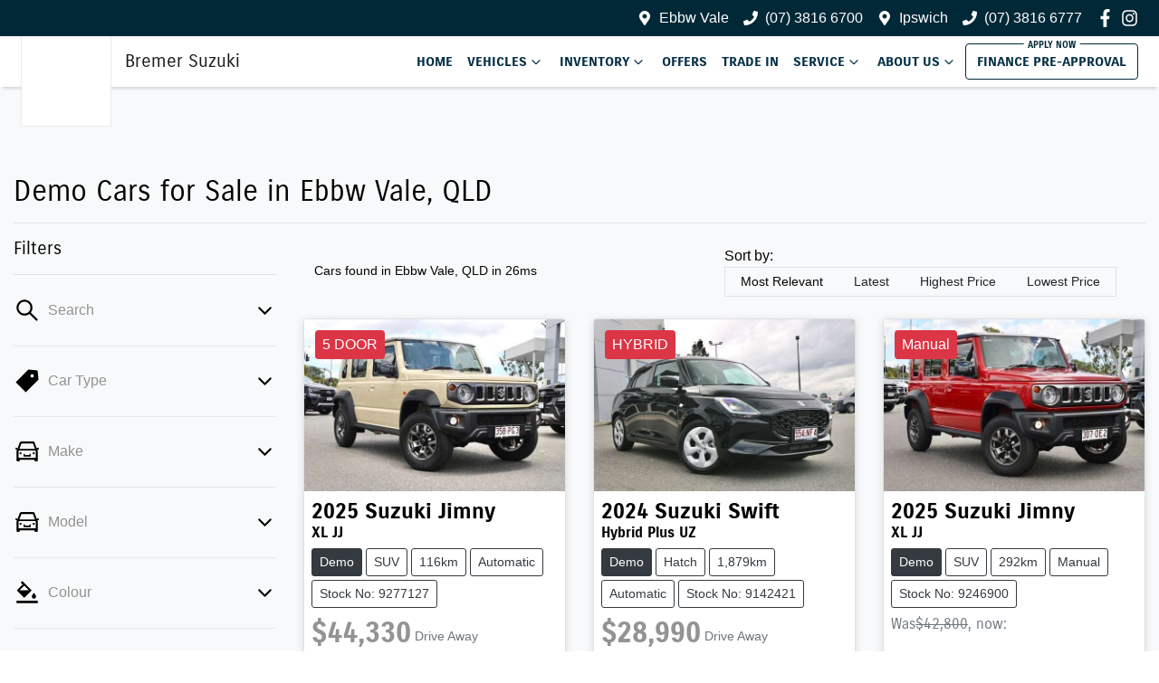

--- FILE ---
content_type: text/html; charset=utf-8
request_url: https://www.bremersuzuki.com.au/search/demo-cars
body_size: 29270
content:
<!DOCTYPE html><!--ZufF_7_gNL_5cPc7HYSHw--><html lang="en"><head><meta charSet="utf-8"/><link rel="preconnect" href="/" crossorigin=""/><meta name="viewport" content="width=device-width, initial-scale=1"/><link rel="preload" as="image" href="https://d2s8i866417m9.cloudfront.net/photo/39735735/photo/thumb-64353ae6983058e42bf2f1805bd27c8f.jpeg"/><link rel="stylesheet" href="/_next/static/chunks/18c0ef38958d99d3.css" data-precedence="next"/><link rel="stylesheet" href="/_next/static/chunks/982d12c44ec41ad2.css" data-precedence="next"/><link rel="stylesheet" href="/_next/static/chunks/4074e8be7bcf59d3.css" data-precedence="next"/><link rel="stylesheet" href="/_next/static/chunks/5477136df3adc02e.css" data-precedence="next"/><link rel="stylesheet" href="/_next/static/chunks/fe9fa1acf538f103.css" data-precedence="next"/><link rel="stylesheet" href="/_next/static/chunks/023d226e067c2e39.css" data-precedence="next"/><link rel="stylesheet" href="/_next/static/chunks/dbb32b1992fce290.css" data-precedence="next"/><link rel="stylesheet" href="/_next/static/chunks/9f67d6a0f9b2ada3.css" data-precedence="next"/><link rel="stylesheet" href="/_next/static/chunks/109b254395b52046.css" data-precedence="next"/><link rel="stylesheet" href="/_next/static/chunks/1b82286a278df6e6.css" data-precedence="next"/><link rel="preload" as="script" fetchPriority="low" href="/_next/static/chunks/0b13f18b38b96bbb.js"/><script src="/_next/static/chunks/c168feffa0f55c1d.js" async=""></script><script src="/_next/static/chunks/6de8b166b335421b.js" async=""></script><script src="/_next/static/chunks/66b5ccbf35552277.js" async=""></script><script src="/_next/static/chunks/eb41401d84b5e26d.js" async=""></script><script src="/_next/static/chunks/turbopack-0a69aa455f22e603.js" async=""></script><script src="/_next/static/chunks/87674e10bf1863c6.js" async=""></script><script src="/_next/static/chunks/de3e2fff80a659a1.js" async=""></script><script src="/_next/static/chunks/a2ab90a452a195e2.js" async=""></script><script src="/_next/static/chunks/df6c734875aeaa97.js" async=""></script><script src="/_next/static/chunks/2c3649e50533d58b.js" async=""></script><script src="/_next/static/chunks/7c6dd928f2200d7f.js" async=""></script><script src="/_next/static/chunks/849b8d571c5a87b3.js" async=""></script><script src="/_next/static/chunks/0a1dfc4178bf3531.js" async=""></script><script src="/_next/static/chunks/019335f6e88e7e8c.js" async=""></script><script src="/_next/static/chunks/a2cff766892042cd.js" async=""></script><script src="/_next/static/chunks/4b191d534c2058ba.js" async=""></script><script src="/_next/static/chunks/44ae47b7e5824c7e.js" async=""></script><script src="/_next/static/chunks/bf51f47cb2ceac1c.js" async=""></script><script src="/_next/static/chunks/effd5b65f082a60d.js" async=""></script><script src="/_next/static/chunks/8fbb6cb95c87ab59.js" async=""></script><script src="/_next/static/chunks/f975b946c5026b32.js" async=""></script><script src="/_next/static/chunks/2a6b481ad6bfa45e.js" async=""></script><script src="/_next/static/chunks/6f06a56062cafa94.js" async=""></script><script src="/_next/static/chunks/d3c5c7253a4ad9b3.js" async=""></script><script src="/_next/static/chunks/9f779764ef8479eb.js" async=""></script><script src="/_next/static/chunks/422e244b764022b2.js" async=""></script><script src="/_next/static/chunks/05ee27376310d3c6.js" async=""></script><script src="/_next/static/chunks/a751544b9e91210f.js" async=""></script><script src="/_next/static/chunks/25b0f2aae430a951.js" async=""></script><script src="/_next/static/chunks/2f66fdb444365ceb.js" async=""></script><script src="/_next/static/chunks/3b816e86563c308c.js" async=""></script><script src="/_next/static/chunks/49c396e817b5aefe.js" async=""></script><script src="/_next/static/chunks/dba578da2cdeaafc.js" async=""></script><script src="/_next/static/chunks/d32c2944219c453e.js" async=""></script><script src="/_next/static/chunks/9dd9817fa713dd80.js" async=""></script><script src="/_next/static/chunks/092d142b98aaff8c.js" async=""></script><script src="/_next/static/chunks/e9cc4e52dbf72fc4.js" async=""></script><script src="/_next/static/chunks/62aa7d9299ce8d23.js" async=""></script><script src="/_next/static/chunks/9d48312825091172.js" async=""></script><script src="/_next/static/chunks/24d5d77ac3bc99a2.js" async=""></script><script src="/_next/static/chunks/aabe41da85fc4d77.js" async=""></script><script src="/_next/static/chunks/95bdee1d97730561.js" async=""></script><script src="/_next/static/chunks/3756910a3c2f530f.js" async=""></script><script src="/_next/static/chunks/321c7726625725c7.js" async=""></script><script src="/_next/static/chunks/5a9ad97575025ca1.js" async=""></script><script src="/_next/static/chunks/a24c487b5ca72476.js" async=""></script><script src="/_next/static/chunks/a6f660ef193589f3.js" async=""></script><script src="/_next/static/chunks/e1ca83c5056d3b8c.js" async=""></script><script src="/_next/static/chunks/0230896ead1467c0.js" async=""></script><script src="/_next/static/chunks/973f68a5ab47d675.js" async=""></script><script src="/_next/static/chunks/8c29594da5a6a221.js" async=""></script><script src="/_next/static/chunks/6bc980f728807585.js" async=""></script><script src="/_next/static/chunks/b2431874b819a0d5.js" async=""></script><link rel="preload" href="https://connect.podium.com/widget.js#API_TOKEN=2875c7d0-d6ab-48a3-aaf8-8ff841e7abc9" as="script"/><title>9 Demo Cars for Sale in Ebbw Vale, QLD | Bremer Suzuki</title><meta name="description" content="Looking for Demo Cars? Browse 9 Demo Cars for Sale in Ebbw Vale, QLD. We have a great range of hatches and SUVs available from Suzuki. Bremer Suzuki makes buying new and second-hand Cars for sale online easier than ever before."/><link rel="canonical" href="https://www.bremersuzuki.com.au/search/demo-cars"/><meta property="og:title" content="9 Demo Cars for Sale in Ebbw Vale, QLD | Bremer Suzuki"/><meta property="og:description" content="Looking for Demo Cars? Browse 9 Demo Cars for Sale in Ebbw Vale, QLD. We have a great range of hatches and SUVs available from Suzuki. Bremer Suzuki makes buying new and second-hand Cars for sale online easier than ever before."/><meta property="og:url" content="https://www.bremersuzuki.com.au/search/demo-cars"/><meta property="og:image" content="https://d2s8i866417m9.cloudfront.net/photo/39735735/photo/thumb-64353ae6983058e42bf2f1805bd27c8f.jpeg"/><meta property="og:type" content="website"/><meta name="twitter:card" content="summary_large_image"/><meta name="twitter:title" content="9 Demo Cars for Sale in Ebbw Vale, QLD | Bremer Suzuki"/><meta name="twitter:description" content="Looking for Demo Cars? Browse 9 Demo Cars for Sale in Ebbw Vale, QLD. We have a great range of hatches and SUVs available from Suzuki. Bremer Suzuki makes buying new and second-hand Cars for sale online easier than ever before."/><meta name="twitter:image" content="https://d2s8i866417m9.cloudfront.net/photo/39735735/photo/thumb-64353ae6983058e42bf2f1805bd27c8f.jpeg"/><link rel="icon" href="/favicon/suzuki.png"/><script src="/_next/static/chunks/a6dad97d9634a72d.js" noModule=""></script></head><body><div hidden=""><!--$--><!--/$--></div><!--$!--><template data-dgst="BAILOUT_TO_CLIENT_SIDE_RENDERING"></template><!--/$--><div class="defaultPage searchListings"><div class="header-group"><div class="Banner-module-scss-module__wKZ2hq__Banner top-banner"><div class="container Banner-module-scss-module__wKZ2hq__Container"><div class="d-flex align-items-center py-2"><div class="d-flex order-2 ml-auto"><div class="d-lg-none mr-md-2 align-items-center"><svg stroke="currentColor" fill="currentColor" stroke-width="0" viewBox="0 0 384 512" class="mr-2" color="" height="1em" width="1em" xmlns="http://www.w3.org/2000/svg"><path d="M172.268 501.67C26.97 291.031 0 269.413 0 192 0 85.961 85.961 0 192 0s192 85.961 192 192c0 77.413-26.97 99.031-172.268 309.67-9.535 13.774-29.93 13.773-39.464 0zM192 272c44.183 0 80-35.817 80-80s-35.817-80-80-80-80 35.817-80 80 35.817 80 80 80z"></path></svg><span><a class="unstyled" href="/contact">Locations</a></span></div></div><div class="d-flex order-md-2 order-1"><div class="d-lg-flex d-none banner-location mr-3 align-items-center"><svg stroke="currentColor" fill="currentColor" stroke-width="0" viewBox="0 0 384 512" class="mr-2" color="" height="1em" width="1em" xmlns="http://www.w3.org/2000/svg"><path d="M172.268 501.67C26.97 291.031 0 269.413 0 192 0 85.961 85.961 0 192 0s192 85.961 192 192c0 77.413-26.97 99.031-172.268 309.67-9.535 13.774-29.93 13.773-39.464 0zM192 272c44.183 0 80-35.817 80-80s-35.817-80-80-80-80 35.817-80 80 35.817 80 80 80z"></path></svg><span><a class="unstyled" href="/contact">Ebbw Vale</a></span></div><div class="d-lg-flex d-none banner-phone mr-3 align-items-center"><svg stroke="currentColor" fill="currentColor" stroke-width="0" viewBox="0 0 512 512" class="mr-2" color="" height="1em" width="1em" xmlns="http://www.w3.org/2000/svg"><path d="M493.4 24.6l-104-24c-11.3-2.6-22.9 3.3-27.5 13.9l-48 112c-4.2 9.8-1.4 21.3 6.9 28l60.6 49.6c-36 76.7-98.9 140.5-177.2 177.2l-49.6-60.6c-6.8-8.3-18.2-11.1-28-6.9l-112 48C3.9 366.5-2 378.1.6 389.4l24 104C27.1 504.2 36.7 512 48 512c256.1 0 464-207.5 464-464 0-11.2-7.7-20.9-18.6-23.4z"></path></svg><span><a class="unstyled" href="/contact">(07) 3816 6700</a></span></div><div class="d-lg-flex d-none banner-location mr-3 align-items-center"><svg stroke="currentColor" fill="currentColor" stroke-width="0" viewBox="0 0 384 512" class="mr-2" color="" height="1em" width="1em" xmlns="http://www.w3.org/2000/svg"><path d="M172.268 501.67C26.97 291.031 0 269.413 0 192 0 85.961 85.961 0 192 0s192 85.961 192 192c0 77.413-26.97 99.031-172.268 309.67-9.535 13.774-29.93 13.773-39.464 0zM192 272c44.183 0 80-35.817 80-80s-35.817-80-80-80-80 35.817-80 80 35.817 80 80 80z"></path></svg><span><a class="unstyled" href="/contact">Ipswich</a></span></div><div class="d-lg-flex d-none banner-phone mr-3 align-items-center"><svg stroke="currentColor" fill="currentColor" stroke-width="0" viewBox="0 0 512 512" class="mr-2" color="" height="1em" width="1em" xmlns="http://www.w3.org/2000/svg"><path d="M493.4 24.6l-104-24c-11.3-2.6-22.9 3.3-27.5 13.9l-48 112c-4.2 9.8-1.4 21.3 6.9 28l60.6 49.6c-36 76.7-98.9 140.5-177.2 177.2l-49.6-60.6c-6.8-8.3-18.2-11.1-28-6.9l-112 48C3.9 366.5-2 378.1.6 389.4l24 104C27.1 504.2 36.7 512 48 512c256.1 0 464-207.5 464-464 0-11.2-7.7-20.9-18.6-23.4z"></path></svg><span><a class="unstyled" href="/contact">(07) 3816 6777</a></span></div><div class="d-flex flex-md-row-reverse align-items-center"><div class="d-flex align-items-center"><a href="https://www.facebook.com/bremersuzukiipswich" target="_blank" rel="noopener noreferrer" aria-label="Bremer Suzuki Facebook" class="d-flex align-items-center unstyled"><svg stroke="currentColor" fill="currentColor" stroke-width="0" viewBox="0 0 320 512" class="mr-2 text-(--header-social-icon-color)" height="1.2em" width="1.2em" xmlns="http://www.w3.org/2000/svg"><path d="M279.14 288l14.22-92.66h-88.91v-60.13c0-25.35 12.42-50.06 52.24-50.06h40.42V6.26S260.43 0 225.36 0c-73.22 0-121.08 44.38-121.08 124.72v70.62H22.89V288h81.39v224h100.17V288z"></path></svg></a><a href="https://www.instagram.com/bremer_suzuki/" target="_blank" rel="noopener noreferrer" aria-label="Bremer Suzuki Instagram" class="d-flex align-items-center unstyled"><svg stroke="currentColor" fill="currentColor" stroke-width="0" viewBox="0 0 448 512" class="mr-2 text-(--header-social-icon-color)" height="1.2em" width="1.2em" xmlns="http://www.w3.org/2000/svg"><path d="M224.1 141c-63.6 0-114.9 51.3-114.9 114.9s51.3 114.9 114.9 114.9S339 319.5 339 255.9 287.7 141 224.1 141zm0 189.6c-41.1 0-74.7-33.5-74.7-74.7s33.5-74.7 74.7-74.7 74.7 33.5 74.7 74.7-33.6 74.7-74.7 74.7zm146.4-194.3c0 14.9-12 26.8-26.8 26.8-14.9 0-26.8-12-26.8-26.8s12-26.8 26.8-26.8 26.8 12 26.8 26.8zm76.1 27.2c-1.7-35.9-9.9-67.7-36.2-93.9-26.2-26.2-58-34.4-93.9-36.2-37-2.1-147.9-2.1-184.9 0-35.8 1.7-67.6 9.9-93.9 36.1s-34.4 58-36.2 93.9c-2.1 37-2.1 147.9 0 184.9 1.7 35.9 9.9 67.7 36.2 93.9s58 34.4 93.9 36.2c37 2.1 147.9 2.1 184.9 0 35.9-1.7 67.7-9.9 93.9-36.2 26.2-26.2 34.4-58 36.2-93.9 2.1-37 2.1-147.8 0-184.8zM398.8 388c-7.8 19.6-22.9 34.7-42.6 42.6-29.5 11.7-99.5 9-132.1 9s-102.7 2.6-132.1-9c-19.6-7.8-34.7-22.9-42.6-42.6-11.7-29.5-9-99.5-9-132.1s-2.6-102.7 9-132.1c7.8-19.6 22.9-34.7 42.6-42.6 29.5-11.7 99.5-9 132.1-9s102.7-2.6 132.1 9c19.6 7.8 34.7 22.9 42.6 42.6 11.7 29.5 9 99.5 9 132.1s2.7 102.7-9 132.1z"></path></svg></a></div></div></div></div></div></div><div class="header-module-scss-module__M0hFXG__StyledNavbar navbar navbar-expand-lg navbar-light"><div class="position-relative container"><a class="header-module-scss-module__M0hFXG__StyledLink navbar-brand py-lg-2 order-1 py-0" href="/"><div class="d-flex align-items-center position-relative"><div class="config-module-scss-module__VlnMpG__LogoWrapper"><div class="config-module-scss-module__VlnMpG__inner"><span style="box-sizing:border-box;display:block;overflow:hidden;width:initial;height:initial;background:none;opacity:1;border:0;margin:0;padding:0;position:absolute;top:0;left:0;bottom:0;right:0"><img alt="Bremer Suzuki logo" src="[data-uri]" decoding="async" data-nimg="fill" class="p-2" style="position:absolute;top:0;left:0;bottom:0;right:0;box-sizing:border-box;padding:0;border:none;margin:auto;display:block;width:0;height:0;min-width:100%;max-width:100%;min-height:100%;max-height:100%;object-fit:contain"/><noscript><img alt="Bremer Suzuki logo" loading="lazy" decoding="async" data-nimg="fill" style="position:absolute;top:0;left:0;bottom:0;right:0;box-sizing:border-box;padding:0;border:none;margin:auto;display:block;width:0;height:0;min-width:100%;max-width:100%;min-height:100%;max-height:100%;object-fit:contain" class="p-2" sizes="100vw" srcSet="https://cricksapi.s3.ap-southeast-2.amazonaws.com/uploads/manufacturer/logo/29/logo.svg 640w, https://cricksapi.s3.ap-southeast-2.amazonaws.com/uploads/manufacturer/logo/29/logo.svg 750w, https://cricksapi.s3.ap-southeast-2.amazonaws.com/uploads/manufacturer/logo/29/logo.svg 828w, https://cricksapi.s3.ap-southeast-2.amazonaws.com/uploads/manufacturer/logo/29/logo.svg 1080w, https://cricksapi.s3.ap-southeast-2.amazonaws.com/uploads/manufacturer/logo/29/logo.svg 1200w, https://cricksapi.s3.ap-southeast-2.amazonaws.com/uploads/manufacturer/logo/29/logo.svg 1920w, https://cricksapi.s3.ap-southeast-2.amazonaws.com/uploads/manufacturer/logo/29/logo.svg 2048w, https://cricksapi.s3.ap-southeast-2.amazonaws.com/uploads/manufacturer/logo/29/logo.svg 3840w" src="https://cricksapi.s3.ap-southeast-2.amazonaws.com/uploads/manufacturer/logo/29/logo.svg"/></noscript></span></div></div><h5 class="m-0">Bremer Suzuki</h5></div></a><div class="order-md-3 navbar-burger order-2 ml-auto d-block d-lg-none"><div class="d-flex align-items-center"><div aria-label="Mobile Navigation Dropdown" class="NavbarToggler-module-scss-module__347gEG__Burger d-block d-lg-none" role="button"><div class="NavbarToggler-module-scss-module__347gEG__topBar"></div><div class="NavbarToggler-module-scss-module__347gEG__middleBar"></div><div class="NavbarToggler-module-scss-module__347gEG__bottomBar"></div></div></div></div><div class="order-3 order-lg-1 w-100 d-lg-none"><!--$!--><template data-dgst="BAILOUT_TO_CLIENT_SIDE_RENDERING"></template><!--/$--></div><div class="navbar-collapse d-none d-lg-flex justify-content-end order-4"><div class="header-module-scss-module__M0hFXG__CustomNav navbar-nav ml-auto"><li class="nav-item my-auto "><a class="nav-link px-2 NavLink-module-scss-module__4Vb5Vq__NavLink" href="/">Home</a></li><div class="d-none d-lg-flex nav-item-wrapper"><button type="button" id="radix-_R_29bm55vdb_" aria-haspopup="menu" aria-expanded="false" data-state="closed" class="ModelDropdown-module-scss-module__t47fxq__DropdownToggle px-2 d-flex align-items-center nav-item my-auto">Vehicles<svg stroke="currentColor" fill="none" stroke-width="0" viewBox="0 0 15 15" class="ModelDropdown-module-scss-module__t47fxq__DropdownToggleCaret" height="20" width="20" xmlns="http://www.w3.org/2000/svg"><path fill-rule="evenodd" clip-rule="evenodd" d="M4.18179 6.18181C4.35753 6.00608 4.64245 6.00608 4.81819 6.18181L7.49999 8.86362L10.1818 6.18181C10.3575 6.00608 10.6424 6.00608 10.8182 6.18181C10.9939 6.35755 10.9939 6.64247 10.8182 6.81821L7.81819 9.81821C7.73379 9.9026 7.61934 9.95001 7.49999 9.95001C7.38064 9.95001 7.26618 9.9026 7.18179 9.81821L4.18179 6.81821C4.00605 6.64247 4.00605 6.35755 4.18179 6.18181Z" fill="currentColor"></path></svg></button></div><div data-state="closed" class="d-block d-lg-none w-100"><button type="button" aria-controls="radix-_R_49bm55vdb_" aria-expanded="false" data-state="closed" class="ModelDropdown-module-scss-module__t47fxq__DropdownToggle px-2 d-flex align-items-center nav-item w-100">Vehicles<svg stroke="currentColor" fill="none" stroke-width="0" viewBox="0 0 15 15" class="ModelDropdown-module-scss-module__t47fxq__DropdownToggleCaret" height="20" width="20" xmlns="http://www.w3.org/2000/svg"><path fill-rule="evenodd" clip-rule="evenodd" d="M4.18179 6.18181C4.35753 6.00608 4.64245 6.00608 4.81819 6.18181L7.49999 8.86362L10.1818 6.18181C10.3575 6.00608 10.6424 6.00608 10.8182 6.18181C10.9939 6.35755 10.9939 6.64247 10.8182 6.81821L7.81819 9.81821C7.73379 9.9026 7.61934 9.95001 7.49999 9.95001C7.38064 9.95001 7.26618 9.9026 7.18179 9.81821L4.18179 6.81821C4.00605 6.64247 4.00605 6.35755 4.18179 6.18181Z" fill="currentColor"></path></svg></button><div data-state="closed" id="radix-_R_49bm55vdb_" hidden="" class="ModelDropdown-module-scss-module__t47fxq__DropdownContent ModelDropdown-module-scss-module__t47fxq__MegaMenu nav-dropdown-menu"></div></div><button type="button" id="radix-_R_dbm55vdb_" aria-haspopup="menu" aria-expanded="false" data-state="closed" class="NavDropdownMenu-module-scss-module__q8K6Qq__DropdownToggle px-2 d-flex align-items-center nav-item">Inventory<!-- --> <svg stroke="currentColor" fill="none" stroke-width="0" viewBox="0 0 15 15" class="NavDropdownMenu-module-scss-module__q8K6Qq__DropdownToggleCaret" height="20" width="20" xmlns="http://www.w3.org/2000/svg"><path fill-rule="evenodd" clip-rule="evenodd" d="M4.18179 6.18181C4.35753 6.00608 4.64245 6.00608 4.81819 6.18181L7.49999 8.86362L10.1818 6.18181C10.3575 6.00608 10.6424 6.00608 10.8182 6.18181C10.9939 6.35755 10.9939 6.64247 10.8182 6.81821L7.81819 9.81821C7.73379 9.9026 7.61934 9.95001 7.49999 9.95001C7.38064 9.95001 7.26618 9.9026 7.18179 9.81821L4.18179 6.81821C4.00605 6.64247 4.00605 6.35755 4.18179 6.18181Z" fill="currentColor"></path></svg></button><li class="nav-item my-auto "><a class="nav-link px-2 NavLink-module-scss-module__4Vb5Vq__NavLink" href="/special-offers">Offers</a></li><li class="nav-item my-auto "><a class="nav-link px-2 NavLink-module-scss-module__4Vb5Vq__NavLink" href="/trade-in">Trade In</a></li><button type="button" id="radix-_R_pbm55vdb_" aria-haspopup="menu" aria-expanded="false" data-state="closed" class="NavDropdownMenu-module-scss-module__q8K6Qq__DropdownToggle px-2 d-flex align-items-center nav-item">Service<!-- --> <svg stroke="currentColor" fill="none" stroke-width="0" viewBox="0 0 15 15" class="NavDropdownMenu-module-scss-module__q8K6Qq__DropdownToggleCaret" height="20" width="20" xmlns="http://www.w3.org/2000/svg"><path fill-rule="evenodd" clip-rule="evenodd" d="M4.18179 6.18181C4.35753 6.00608 4.64245 6.00608 4.81819 6.18181L7.49999 8.86362L10.1818 6.18181C10.3575 6.00608 10.6424 6.00608 10.8182 6.18181C10.9939 6.35755 10.9939 6.64247 10.8182 6.81821L7.81819 9.81821C7.73379 9.9026 7.61934 9.95001 7.49999 9.95001C7.38064 9.95001 7.26618 9.9026 7.18179 9.81821L4.18179 6.81821C4.00605 6.64247 4.00605 6.35755 4.18179 6.18181Z" fill="currentColor"></path></svg></button><button type="button" id="radix-_R_tbm55vdb_" aria-haspopup="menu" aria-expanded="false" data-state="closed" class="NavDropdownMenu-module-scss-module__q8K6Qq__DropdownToggle px-2 d-flex align-items-center nav-item">About Us<!-- --> <svg stroke="currentColor" fill="none" stroke-width="0" viewBox="0 0 15 15" class="NavDropdownMenu-module-scss-module__q8K6Qq__DropdownToggleCaret" height="20" width="20" xmlns="http://www.w3.org/2000/svg"><path fill-rule="evenodd" clip-rule="evenodd" d="M4.18179 6.18181C4.35753 6.00608 4.64245 6.00608 4.81819 6.18181L7.49999 8.86362L10.1818 6.18181C10.3575 6.00608 10.6424 6.00608 10.8182 6.18181C10.9939 6.35755 10.9939 6.64247 10.8182 6.81821L7.81819 9.81821C7.73379 9.9026 7.61934 9.95001 7.49999 9.95001C7.38064 9.95001 7.26618 9.9026 7.18179 9.81821L4.18179 6.81821C4.00605 6.64247 4.00605 6.35755 4.18179 6.18181Z" fill="currentColor"></path></svg></button><li class="nav-item my-auto quickemphasis"><a class="nav-link px-2 NavLink-module-scss-module__4Vb5Vq__NavLink" href="/finance">Finance Pre-Approval</a></li></div></div></div></div></div><div class="page-contents"><div class="d-none"></div><div style="background:var(--search-listings-background)"><div class="SearchListings-module-scss-module__edWMUG__SearchStyle text-dark pt-5"><div class="container-fluid pb-5 pt-5" style="color:var(--search-listings-color)"><div class="mb-3"><h1 class="SearchListings-module-scss-module__edWMUG__Title ">Demo Cars for Sale in Ebbw Vale, QLD</h1></div><hr class=""/><div class="row"><div class="col d-md-none"><button class="btn btn-outline-primary btn-block d-md-none d-flex align-items-center justify-content-center mb-4"><svg width="16" height="16" stroke-width="2.5" viewBox="0 0 24 24" fill="none" stroke="currentColor" stroke-linecap="round" stroke-linejoin="round" xmlns="http://www.w3.org/2000/svg" class="lucide lucide-sliders-horizontal"><line x1="21" x2="14" y1="4" y2="4"></line><line x1="10" x2="3" y1="4" y2="4"></line><line x1="21" x2="12" y1="12" y2="12"></line><line x1="8" x2="3" y1="12" y2="12"></line><line x1="21" x2="16" y1="20" y2="20"></line><line x1="12" x2="3" y1="20" y2="20"></line><line x1="14" x2="14" y1="2" y2="6"></line><line x1="8" x2="8" y1="10" y2="14"></line><line x1="16" x2="16" y1="18" y2="22"></line></svg><span class="ml-2">Filter Results</span></button><hr/></div><div class="d-none d-md-inline search_listings_refinements col-md-3"><!--$?--><template id="B:0"></template><!--/$--></div><div class="col-md-9"><div class="d-flex mb-3 p-2 align-items-center"><div><div class=""><div class="Stats-module-scss-module__WZs_ja__StatsText"><span></span> <!-- -->Cars found <span class="d-none d-md-inline">in Ebbw Vale, QLD 
    in 26ms</span></div></div></div><div class="d-xl-none ml-auto"><!--$!--><template data-dgst="BAILOUT_TO_CLIENT_SIDE_RENDERING"></template><div class="mx-auto flex h-full w-full max-w-xs items-center md:h-auto"><div class="flex items-center gap-2"><label class="text-sm font-medium leading-none peer-disabled:cursor-not-allowed peer-disabled:opacity-70 mb-0 whitespace-nowrap" for="sort-by">Sort by:</label><div class="relative"><select id="sort-by" disabled="" class="text-foreground border-input focus:ring-primary ring-offset-background appearance-none rounded-md border bg-transparent px-2 py-2 text-sm! whitespace-nowrap focus:ring-1 focus:outline-none disabled:cursor-not-allowed disabled:opacity-50 [&amp;&gt;span]:line-clamp-1 min-w-40 w-auto"><option class="" value="" disabled="" data-placeholder="true">Sort by</option><option value="custom_rank:desc" class="" selected="">Most Relevant</option><option value="created_at_timestamp:desc" class="">Latest</option><option value="price:desc" class="">Highest Price</option><option value="price:asc" class="">Lowest Price</option></select><div class="pointer-events-none absolute inset-y-0 right-0 flex items-center px-2"><svg class="text-muted-foreground h-3 w-3" fill="none" stroke="currentColor" viewBox="0 0 24 24" xmlns="http://www.w3.org/2000/svg"><path stroke-linecap="round" stroke-linejoin="round" stroke-width="2" d="M19 9l-7 7-7-7"></path></svg></div></div></div></div><!--/$--></div><div class="d-none d-xl-block ml-auto"><!--$!--><template data-dgst="BAILOUT_TO_CLIENT_SIDE_RENDERING"></template><div class="ml-3 flex items-center whitespace-nowrap"><span class="text-sm">Sort by:  </span><div dir="ltr" data-orientation="horizontal" class="mr-4"><div role="tablist" aria-orientation="horizontal" class="text-muted-foreground inline-flex items-center justify-center border-border relative isolate h-auto rounded-full border bg-(--sort-by-tabs-background) p-0" style="outline:none;--indicator-left:0%;--indicator-width:25%" tabindex="-1" data-orientation="horizontal"><div class="absolute inset-0 h-full rounded-full bg-(--sort-by-tabs-indicator-background) shadow-md transition-all duration-250 ease-in-out" style="left:var(--indicator-left);width:var(--indicator-width);transform:translateX(0)"></div><button type="button" role="tab" aria-selected="true" aria-controls="radix-_R_9qv3av5uiup5vdb_-content-custom_rank:desc" data-state="active" id="radix-_R_9qv3av5uiup5vdb_-trigger-custom_rank:desc" class="safari-patches-module-scss-module__U4TI2G__tabTrigger btn ring-offset-background focus-visible:ring-ring inline-flex h-9 items-center justify-center rounded-sm px-3 py-1.5 whitespace-nowrap transition-all focus-visible:ring-2 focus-visible:ring-offset-2 focus-visible:outline-none disabled:pointer-events-none disabled:opacity-50 data-[state=active]:shadow-sm btn-sm w-32 rounded-full! text-xs! safari-patches-module-scss-module__U4TI2G__sortByTabTrigger text-primary-foreground! data-[state=inactive]:text-primary-foreground! relative z-20 data-[state=active]:text-(--sort-by-tabs-indicator-active-color)! data-[state=active]:bg-transparent!" tabindex="-1" data-orientation="horizontal" data-radix-collection-item="">Most Relevant</button><button type="button" role="tab" aria-selected="false" aria-controls="radix-_R_9qv3av5uiup5vdb_-content-created_at_timestamp:desc" data-state="inactive" id="radix-_R_9qv3av5uiup5vdb_-trigger-created_at_timestamp:desc" class="safari-patches-module-scss-module__U4TI2G__tabTrigger btn text-muted-foreground! ring-offset-background focus-visible:ring-ring data-[state=active]:text-foreground! inline-flex h-9 items-center justify-center rounded-sm px-3 py-1.5 whitespace-nowrap transition-all focus-visible:ring-2 focus-visible:ring-offset-2 focus-visible:outline-none disabled:pointer-events-none disabled:opacity-50 data-[state=active]:shadow-sm btn-sm w-32 rounded-full! text-xs! safari-patches-module-scss-module__U4TI2G__sortByTabTrigger hover:text-[var(--foreground)]! data-[state=active]:hover:text-[var(--foreground)]! data-[state=active]:bg-transparent!" tabindex="-1" data-orientation="horizontal" data-radix-collection-item="">Latest</button><button type="button" role="tab" aria-selected="false" aria-controls="radix-_R_9qv3av5uiup5vdb_-content-price:desc" data-state="inactive" id="radix-_R_9qv3av5uiup5vdb_-trigger-price:desc" class="safari-patches-module-scss-module__U4TI2G__tabTrigger btn text-muted-foreground! ring-offset-background focus-visible:ring-ring data-[state=active]:text-foreground! inline-flex h-9 items-center justify-center rounded-sm px-3 py-1.5 whitespace-nowrap transition-all focus-visible:ring-2 focus-visible:ring-offset-2 focus-visible:outline-none disabled:pointer-events-none disabled:opacity-50 data-[state=active]:shadow-sm btn-sm w-32 rounded-full! text-xs! safari-patches-module-scss-module__U4TI2G__sortByTabTrigger hover:text-[var(--foreground)]! data-[state=active]:hover:text-[var(--foreground)]! data-[state=active]:bg-transparent!" tabindex="-1" data-orientation="horizontal" data-radix-collection-item="">Highest Price</button><button type="button" role="tab" aria-selected="false" aria-controls="radix-_R_9qv3av5uiup5vdb_-content-price:asc" data-state="inactive" id="radix-_R_9qv3av5uiup5vdb_-trigger-price:asc" class="safari-patches-module-scss-module__U4TI2G__tabTrigger btn text-muted-foreground! ring-offset-background focus-visible:ring-ring data-[state=active]:text-foreground! inline-flex h-9 items-center justify-center rounded-sm px-3 py-1.5 whitespace-nowrap transition-all focus-visible:ring-2 focus-visible:ring-offset-2 focus-visible:outline-none disabled:pointer-events-none disabled:opacity-50 data-[state=active]:shadow-sm btn-sm w-32 rounded-full! text-xs! safari-patches-module-scss-module__U4TI2G__sortByTabTrigger hover:text-[var(--foreground)]! data-[state=active]:hover:text-[var(--foreground)]! data-[state=active]:bg-transparent!" tabindex="-1" data-orientation="horizontal" data-radix-collection-item="">Lowest Price</button></div></div></div><!--/$--></div></div><!--$!--><template data-dgst="BAILOUT_TO_CLIENT_SIDE_RENDERING"></template><!--/$--><div class="position-relative w-100"><!--$--><!--/$--><div class="row"><div class="CarSearchItem-module-scss-module__iIHHUa__StyledCol col-12 col-lg-6 mb-3 col-xl-4 carSearchCard in_stock"><div class="CarSearchItem-module-scss-module__iIHHUa__CarWrapper position-relative d-flex flex-column h-100 rounded"><a class="unstyled position-relative" href="/cars/demo-ivory-2025-suzuki-jimny-9277127"><div class="CarTag-module-scss-module__KKMXZa__CarTagWrapper"><div class="CarTag-module-scss-module__KKMXZa__CarTag bg-danger  "><span>5 DOOR</span></div></div><div class="CarSearchItem-module-scss-module__iIHHUa__ImageContainer"><img alt="2025 Suzuki Jimny XL JJ" decoding="async" data-nimg="fill" style="position:absolute;height:100%;width:100%;left:0;top:0;right:0;bottom:0;object-fit:cover;color:transparent" src="https://d2s8i866417m9.cloudfront.net/photo/39735735/photo/thumb-64353ae6983058e42bf2f1805bd27c8f.jpeg"/></div></a><div class="d-flex flex-column position-relative h-100 p-2"><!--$!--><template data-dgst="BAILOUT_TO_CLIENT_SIDE_RENDERING"></template><!--/$--><div class="d-flex flex-column flex-grow-1 "><a class="d-flex flex-column unstyled flex-grow-1" href="/cars/demo-ivory-2025-suzuki-jimny-9277127"><h4 class="font-weight-bold mb-0">2025<!-- --> <!-- -->Suzuki<!-- --> <!-- -->Jimny</h4><h4 class="h6 font-weight-bold mb-2">XL JJ</h4><div class="d-flex flex-column flex-grow-1"><div class="d-flex flex-column justify-content-start mr-auto w-100 flex-grow-1"><div class="d-flex mb-1" style="text-transform:capitalize;flex-wrap:wrap"><div class="small mr-1 mb-1 px-2 py-1" data-testid="demo" style="border-radius:3px;border:1px solid var(--first-tab-background-color);background:var(--first-tab-background-color);color:var(--first-tab-text-color)">demo</div><div class="small mr-1 mb-1 px-2 py-1" data-testid="SUV" style="border-radius:3px;border:1px solid var(--other-tabs-border-color);background:none;color:var(--other-tabs-text-color)">SUV</div><div class="small mr-1 mb-1 px-2 py-1" data-testid="116km" style="border-radius:3px;border:1px solid var(--other-tabs-border-color);background:none;color:var(--other-tabs-text-color)">116km</div><div class="small mr-1 mb-1 px-2 py-1" data-testid="Automatic" style="border-radius:3px;border:1px solid var(--other-tabs-border-color);background:none;color:var(--other-tabs-text-color)">Automatic</div><div class="small mr-1 mb-1 px-2 py-1" data-testid="Stock No: 9277127" style="border-radius:3px;border:1px solid var(--other-tabs-border-color);background:none;color:var(--other-tabs-text-color)">Stock No: 9277127</div></div><div class="d-flex justify-content-between align-items-center row mt-auto flex-row"><div class="d-flex align-items-end col-12 flex-row flex-wrap"><p class="h2 font-weight-bold mr-1 mb-0 "><span class="custom-price-colour">$44,330</span></p><small class="text-muted d-flex mr-2 mb-1 flex-grow-1"><span class="flex items-end">Drive Away</span></small></div></div></div></div></a></div><div class="row no-gutters mt-2"><div class="col-12"><a class="btn btn-block btn-primary d-flex align-items-center justify-content-center h-100 CarSearchItem-module-scss-module__iIHHUa__ResponsiveBtn btn btn-block d-flex justify-content-center align-items-center exclude-override" href="/finance?preferredDealership=q-automotive&amp;vehiclePriceBudget=44330&amp;car_id=1479150&amp;car_type=demo&amp;vin=MA3JJC74W00277127#finance-form">Get Finance</a></div><div class="col-12 mt-2"><a class="CarSearchItem-module-scss-module__iIHHUa__ResponsiveBtn btn-secondary btn btn-block btn-primary d-flex align-items-center justify-content-center h-100" href="/cars/demo-ivory-2025-suzuki-jimny-9277127/checkout">Reserve Now $255</a></div></div></div></div></div><div class="CarSearchItem-module-scss-module__iIHHUa__StyledCol col-12 col-lg-6 mb-3 col-xl-4 carSearchCard in_stock"><div class="CarSearchItem-module-scss-module__iIHHUa__CarWrapper position-relative d-flex flex-column h-100 rounded"><a class="unstyled position-relative" href="/cars/demo-black-2024-suzuki-swift-9142421"><div class="CarTag-module-scss-module__KKMXZa__CarTagWrapper"><div class="CarTag-module-scss-module__KKMXZa__CarTag bg-danger  "><span>HYBRID</span></div></div><div class="CarSearchItem-module-scss-module__iIHHUa__ImageContainer"><img alt="2024 Suzuki Swift Hybrid Plus UZ" loading="lazy" decoding="async" data-nimg="fill" style="position:absolute;height:100%;width:100%;left:0;top:0;right:0;bottom:0;object-fit:cover;color:transparent" src="https://d2s8i866417m9.cloudfront.net/photo/25409740/photo/thumb-4da8b325dd5e307ad13c5247d4550d2f.jpeg"/></div></a><div class="d-flex flex-column position-relative h-100 p-2"><!--$!--><template data-dgst="BAILOUT_TO_CLIENT_SIDE_RENDERING"></template><!--/$--><div class="d-flex flex-column flex-grow-1 "><a class="d-flex flex-column unstyled flex-grow-1" href="/cars/demo-black-2024-suzuki-swift-9142421"><h4 class="font-weight-bold mb-0">2024<!-- --> <!-- -->Suzuki<!-- --> <!-- -->Swift</h4><h4 class="h6 font-weight-bold mb-2">Hybrid Plus UZ</h4><div class="d-flex flex-column flex-grow-1"><div class="d-flex flex-column justify-content-start mr-auto w-100 flex-grow-1"><div class="d-flex mb-1" style="text-transform:capitalize;flex-wrap:wrap"><div class="small mr-1 mb-1 px-2 py-1" data-testid="demo" style="border-radius:3px;border:1px solid var(--first-tab-background-color);background:var(--first-tab-background-color);color:var(--first-tab-text-color)">demo</div><div class="small mr-1 mb-1 px-2 py-1" data-testid="Hatch" style="border-radius:3px;border:1px solid var(--other-tabs-border-color);background:none;color:var(--other-tabs-text-color)">Hatch</div><div class="small mr-1 mb-1 px-2 py-1" data-testid="1,879km" style="border-radius:3px;border:1px solid var(--other-tabs-border-color);background:none;color:var(--other-tabs-text-color)">1,879km</div><div class="small mr-1 mb-1 px-2 py-1" data-testid="Automatic" style="border-radius:3px;border:1px solid var(--other-tabs-border-color);background:none;color:var(--other-tabs-text-color)">Automatic</div><div class="small mr-1 mb-1 px-2 py-1" data-testid="Stock No: 9142421" style="border-radius:3px;border:1px solid var(--other-tabs-border-color);background:none;color:var(--other-tabs-text-color)">Stock No: 9142421</div></div><div class="d-flex justify-content-between align-items-center row mt-auto flex-row"><div class="d-flex align-items-end col-12 flex-row flex-wrap"><p class="h2 font-weight-bold mr-1 mb-0 "><span class="custom-price-colour">$28,990</span></p><small class="text-muted d-flex mr-2 mb-1 flex-grow-1"><span class="flex items-end">Drive Away</span></small></div></div></div></div></a></div><div class="row no-gutters mt-2"><div class="col-12"><a class="btn btn-block btn-primary d-flex align-items-center justify-content-center h-100 CarSearchItem-module-scss-module__iIHHUa__ResponsiveBtn btn btn-block d-flex justify-content-center align-items-center exclude-override" href="/finance?preferredDealership=q-automotive&amp;vehiclePriceBudget=28990&amp;car_id=887687&amp;car_type=demo&amp;vin=JSAZCEDS600142421#finance-form">Get Finance</a></div><div class="col-12 mt-2"><a class="CarSearchItem-module-scss-module__iIHHUa__ResponsiveBtn btn-secondary btn btn-block btn-primary d-flex align-items-center justify-content-center h-100" href="/cars/demo-black-2024-suzuki-swift-9142421/checkout">Reserve Now $255</a></div></div></div></div></div><div class="CarSearchItem-module-scss-module__iIHHUa__StyledCol col-12 col-lg-6 mb-3 col-xl-4 carSearchCard in_stock"><div class="CarSearchItem-module-scss-module__iIHHUa__CarWrapper position-relative d-flex flex-column h-100 rounded"><a class="unstyled position-relative" href="/cars/demo-red-2025-suzuki-jimny-9246900"><div class="CarTag-module-scss-module__KKMXZa__CarTagWrapper"><div class="CarTag-module-scss-module__KKMXZa__CarTag bg-danger  "><span>Manual</span></div></div><div class="CarSearchItem-module-scss-module__iIHHUa__ImageContainer"><img alt="2025 Suzuki Jimny XL JJ" loading="lazy" decoding="async" data-nimg="fill" style="position:absolute;height:100%;width:100%;left:0;top:0;right:0;bottom:0;object-fit:cover;color:transparent" src="https://d2s8i866417m9.cloudfront.net/photo/39737208/photo/thumb-bbaa482b123e2d99f3cf904c4e73fd30.jpeg"/></div></a><div class="d-flex flex-column position-relative h-100 p-2"><!--$!--><template data-dgst="BAILOUT_TO_CLIENT_SIDE_RENDERING"></template><!--/$--><div class="d-flex flex-column flex-grow-1 "><a class="d-flex flex-column unstyled flex-grow-1" href="/cars/demo-red-2025-suzuki-jimny-9246900"><h4 class="font-weight-bold mb-0">2025<!-- --> <!-- -->Suzuki<!-- --> <!-- -->Jimny</h4><h4 class="h6 font-weight-bold mb-2">XL JJ</h4><div class="d-flex flex-column flex-grow-1"><div class="d-flex flex-column justify-content-start mr-auto w-100 flex-grow-1"><div class="d-flex mb-1" style="text-transform:capitalize;flex-wrap:wrap"><div class="small mr-1 mb-1 px-2 py-1" data-testid="demo" style="border-radius:3px;border:1px solid var(--first-tab-background-color);background:var(--first-tab-background-color);color:var(--first-tab-text-color)">demo</div><div class="small mr-1 mb-1 px-2 py-1" data-testid="SUV" style="border-radius:3px;border:1px solid var(--other-tabs-border-color);background:none;color:var(--other-tabs-text-color)">SUV</div><div class="small mr-1 mb-1 px-2 py-1" data-testid="292km" style="border-radius:3px;border:1px solid var(--other-tabs-border-color);background:none;color:var(--other-tabs-text-color)">292km</div><div class="small mr-1 mb-1 px-2 py-1" data-testid="Manual" style="border-radius:3px;border:1px solid var(--other-tabs-border-color);background:none;color:var(--other-tabs-text-color)">Manual</div><div class="small mr-1 mb-1 px-2 py-1" data-testid="Stock No: 9246900" style="border-radius:3px;border:1px solid var(--other-tabs-border-color);background:none;color:var(--other-tabs-text-color)">Stock No: 9246900</div></div><h6 class="text-muted was-price">Was <span style="text-decoration:line-through">$42,800</span>, <!-- -->now<!-- -->:</h6><div class="d-flex justify-content-between align-items-center row mt-auto flex-row"><div class="d-flex align-items-end col-12 flex-row flex-wrap"><p class="h2 font-weight-bold mr-1 mb-0 "><span class="custom-price-colour">$42,200</span></p><small class="text-muted d-flex mr-2 mb-1 flex-grow-1"><span class="flex items-end">Drive Away</span></small></div></div></div></div></a></div><div class="row no-gutters mt-2"><div class="col-12"><a class="btn btn-block btn-primary d-flex align-items-center justify-content-center h-100 CarSearchItem-module-scss-module__iIHHUa__ResponsiveBtn btn btn-block d-flex justify-content-center align-items-center exclude-override" href="/finance?preferredDealership=q-automotive&amp;vehiclePriceBudget=42200&amp;car_id=1260132&amp;car_type=demo&amp;vin=MA3JJC74W00246900#finance-form">Get Finance</a></div></div></div></div></div><div class="CarSearchItem-module-scss-module__iIHHUa__StyledCol col-12 col-lg-6 mb-3 col-xl-4 carSearchCard in_stock"><div class="CarSearchItem-module-scss-module__iIHHUa__CarWrapper position-relative d-flex flex-column h-100 rounded"><a class="unstyled position-relative" href="/cars/demo-white-2025-suzuki-swift-9207851"><div class="CarTag-module-scss-module__KKMXZa__CarTagWrapper"><div class="CarTag-module-scss-module__KKMXZa__CarTag bg-danger  "><span>HYBRID</span></div></div><div class="CarSearchItem-module-scss-module__iIHHUa__ImageContainer"><img alt="2025 Suzuki Swift Hybrid GLX UZ" loading="lazy" decoding="async" data-nimg="fill" style="position:absolute;height:100%;width:100%;left:0;top:0;right:0;bottom:0;object-fit:cover;color:transparent" src="https://d2s8i866417m9.cloudfront.net/photo/33410199/photo/thumb-b6666da80afeb1bbaf2ec4139e48c15a.jpeg"/></div></a><div class="d-flex flex-column position-relative h-100 p-2"><!--$!--><template data-dgst="BAILOUT_TO_CLIENT_SIDE_RENDERING"></template><!--/$--><div class="d-flex flex-column flex-grow-1 "><a class="d-flex flex-column unstyled flex-grow-1" href="/cars/demo-white-2025-suzuki-swift-9207851"><h4 class="font-weight-bold mb-0">2025<!-- --> <!-- -->Suzuki<!-- --> <!-- -->Swift</h4><h4 class="h6 font-weight-bold mb-2">Hybrid GLX UZ</h4><div class="d-flex flex-column flex-grow-1"><div class="d-flex flex-column justify-content-start mr-auto w-100 flex-grow-1"><div class="d-flex mb-1" style="text-transform:capitalize;flex-wrap:wrap"><div class="small mr-1 mb-1 px-2 py-1" data-testid="demo" style="border-radius:3px;border:1px solid var(--first-tab-background-color);background:var(--first-tab-background-color);color:var(--first-tab-text-color)">demo</div><div class="small mr-1 mb-1 px-2 py-1" data-testid="Hatch" style="border-radius:3px;border:1px solid var(--other-tabs-border-color);background:none;color:var(--other-tabs-text-color)">Hatch</div><div class="small mr-1 mb-1 px-2 py-1" data-testid="473km" style="border-radius:3px;border:1px solid var(--other-tabs-border-color);background:none;color:var(--other-tabs-text-color)">473km</div><div class="small mr-1 mb-1 px-2 py-1" data-testid="Automatic" style="border-radius:3px;border:1px solid var(--other-tabs-border-color);background:none;color:var(--other-tabs-text-color)">Automatic</div><div class="small mr-1 mb-1 px-2 py-1" data-testid="Stock No: 9207851" style="border-radius:3px;border:1px solid var(--other-tabs-border-color);background:none;color:var(--other-tabs-text-color)">Stock No: 9207851</div></div><div class="d-flex justify-content-between align-items-center row mt-auto flex-row"><div class="d-flex align-items-end col-12 flex-row flex-wrap"><p class="h2 font-weight-bold mr-1 mb-0 "><span class="custom-price-colour">$30,990</span></p><small class="text-muted d-flex mr-2 mb-1 flex-grow-1"><span class="flex items-end">Drive Away</span></small></div></div></div></div></a></div><div class="row no-gutters mt-2"><div class="col-12"><a class="btn btn-block btn-primary d-flex align-items-center justify-content-center h-100 CarSearchItem-module-scss-module__iIHHUa__ResponsiveBtn btn btn-block d-flex justify-content-center align-items-center exclude-override" href="/finance?preferredDealership=q-automotive&amp;vehiclePriceBudget=30990&amp;car_id=1045179&amp;car_type=demo&amp;vin=JSAZCEDS600207851#finance-form">Get Finance</a></div><div class="col-12 mt-2"><a class="CarSearchItem-module-scss-module__iIHHUa__ResponsiveBtn btn-secondary btn btn-block btn-primary d-flex align-items-center justify-content-center h-100" href="/cars/demo-white-2025-suzuki-swift-9207851/checkout">Reserve Now $255</a></div></div></div></div></div><div class="CarSearchItem-module-scss-module__iIHHUa__StyledCol col-12 col-lg-6 mb-3 col-xl-4 carSearchCard in_stock"><div class="CarSearchItem-module-scss-module__iIHHUa__CarWrapper position-relative d-flex flex-column h-100 rounded"><a class="unstyled position-relative" href="/cars/demo-grey-2024-suzuki-swift-9165655"><div class="CarTag-module-scss-module__KKMXZa__CarTagWrapper"><div class="CarTag-module-scss-module__KKMXZa__CarTag bg-danger  "><span>HYBRID</span></div></div><div class="CarSearchItem-module-scss-module__iIHHUa__ImageContainer"><img alt="2024 Suzuki Swift Hybrid UZ" loading="lazy" decoding="async" data-nimg="fill" style="position:absolute;height:100%;width:100%;left:0;top:0;right:0;bottom:0;object-fit:cover;color:transparent" src="https://d2s8i866417m9.cloudfront.net/photo/39743943/photo/thumb-7e26709891ccb9834b059410480d2d16.jpeg"/></div></a><div class="d-flex flex-column position-relative h-100 p-2"><!--$!--><template data-dgst="BAILOUT_TO_CLIENT_SIDE_RENDERING"></template><!--/$--><div class="d-flex flex-column flex-grow-1 "><a class="d-flex flex-column unstyled flex-grow-1" href="/cars/demo-grey-2024-suzuki-swift-9165655"><h4 class="font-weight-bold mb-0">2024<!-- --> <!-- -->Suzuki<!-- --> <!-- -->Swift</h4><h4 class="h6 font-weight-bold mb-2">Hybrid UZ</h4><div class="d-flex flex-column flex-grow-1"><div class="d-flex flex-column justify-content-start mr-auto w-100 flex-grow-1"><div class="d-flex mb-1" style="text-transform:capitalize;flex-wrap:wrap"><div class="small mr-1 mb-1 px-2 py-1" data-testid="demo" style="border-radius:3px;border:1px solid var(--first-tab-background-color);background:var(--first-tab-background-color);color:var(--first-tab-text-color)">demo</div><div class="small mr-1 mb-1 px-2 py-1" data-testid="Hatch" style="border-radius:3px;border:1px solid var(--other-tabs-border-color);background:none;color:var(--other-tabs-text-color)">Hatch</div><div class="small mr-1 mb-1 px-2 py-1" data-testid="7,390km" style="border-radius:3px;border:1px solid var(--other-tabs-border-color);background:none;color:var(--other-tabs-text-color)">7,390km</div><div class="small mr-1 mb-1 px-2 py-1" data-testid="Automatic" style="border-radius:3px;border:1px solid var(--other-tabs-border-color);background:none;color:var(--other-tabs-text-color)">Automatic</div><div class="small mr-1 mb-1 px-2 py-1" data-testid="Stock No: 9165655" style="border-radius:3px;border:1px solid var(--other-tabs-border-color);background:none;color:var(--other-tabs-text-color)">Stock No: 9165655</div></div><h6 class="text-muted was-price">Was <span style="text-decoration:line-through">$28,180</span>, <!-- -->now<!-- -->:</h6><div class="d-flex justify-content-between align-items-center row mt-auto flex-row"><div class="d-flex align-items-end col-12 flex-row flex-wrap"><p class="h2 font-weight-bold mr-1 mb-0 "><span class="custom-price-colour">$25,985</span></p><small class="text-muted d-flex mr-2 mb-1 flex-grow-1"><span class="flex items-end">Drive Away</span></small></div></div></div></div></a></div><div class="row no-gutters mt-2"><div class="col-12"><a class="btn btn-block btn-primary d-flex align-items-center justify-content-center h-100 CarSearchItem-module-scss-module__iIHHUa__ResponsiveBtn btn btn-block d-flex justify-content-center align-items-center exclude-override" href="/finance?preferredDealership=q-automotive&amp;vehiclePriceBudget=25985&amp;car_id=639712&amp;car_type=demo&amp;vin=JSAZCEDS300165655#finance-form">Get Finance</a></div><div class="col-12 mt-2"><a class="CarSearchItem-module-scss-module__iIHHUa__ResponsiveBtn btn-secondary btn btn-block btn-primary d-flex align-items-center justify-content-center h-100" href="/cars/demo-grey-2024-suzuki-swift-9165655/checkout">Reserve Now $255</a></div></div></div></div></div><div class="CarSearchItem-module-scss-module__iIHHUa__StyledCol col-12 col-lg-6 mb-3 col-xl-4 carSearchCard in_stock"><div class="CarSearchItem-module-scss-module__iIHHUa__CarWrapper position-relative d-flex flex-column h-100 rounded"><a class="unstyled position-relative" href="/cars/demo-white-2025-suzuki-fronx-9648049"><div class="CarTag-module-scss-module__KKMXZa__CarTagWrapper"><div class="CarTag-module-scss-module__KKMXZa__CarTag bg-danger  "><span>HYBRID</span></div></div><div class="CarSearchItem-module-scss-module__iIHHUa__ImageContainer"><img alt="2025 Suzuki Fronx Hybrid GLX KW" loading="lazy" decoding="async" data-nimg="fill" style="position:absolute;height:100%;width:100%;left:0;top:0;right:0;bottom:0;object-fit:cover;color:transparent" src="https://d2s8i866417m9.cloudfront.net/photo/36304257/photo/thumb-bf5870f095429c210221fd34fc35bcec.jpg"/></div></a><div class="d-flex flex-column position-relative h-100 p-2"><!--$!--><template data-dgst="BAILOUT_TO_CLIENT_SIDE_RENDERING"></template><!--/$--><div class="d-flex flex-column flex-grow-1 "><a class="d-flex flex-column unstyled flex-grow-1" href="/cars/demo-white-2025-suzuki-fronx-9648049"><h4 class="font-weight-bold mb-0">2025<!-- --> <!-- -->Suzuki<!-- --> <!-- -->Fronx</h4><h4 class="h6 font-weight-bold mb-2">Hybrid GLX KW</h4><div class="d-flex flex-column flex-grow-1"><div class="d-flex flex-column justify-content-start mr-auto w-100 flex-grow-1"><div class="d-flex mb-1" style="text-transform:capitalize;flex-wrap:wrap"><div class="small mr-1 mb-1 px-2 py-1" data-testid="demo" style="border-radius:3px;border:1px solid var(--first-tab-background-color);background:var(--first-tab-background-color);color:var(--first-tab-text-color)">demo</div><div class="small mr-1 mb-1 px-2 py-1" data-testid="SUV" style="border-radius:3px;border:1px solid var(--other-tabs-border-color);background:none;color:var(--other-tabs-text-color)">SUV</div><div class="small mr-1 mb-1 px-2 py-1" data-testid="860km" style="border-radius:3px;border:1px solid var(--other-tabs-border-color);background:none;color:var(--other-tabs-text-color)">860km</div><div class="small mr-1 mb-1 px-2 py-1" data-testid="Automatic" style="border-radius:3px;border:1px solid var(--other-tabs-border-color);background:none;color:var(--other-tabs-text-color)">Automatic</div><div class="small mr-1 mb-1 px-2 py-1" data-testid="Stock No: 9648049" style="border-radius:3px;border:1px solid var(--other-tabs-border-color);background:none;color:var(--other-tabs-text-color)">Stock No: 9648049</div></div><div class="d-flex justify-content-between align-items-center row mt-auto flex-row"><div class="d-flex align-items-end col-12 flex-row flex-wrap"><p class="h2 font-weight-bold mr-1 mb-0 "><span class="custom-price-colour">$30,880</span></p><small class="text-muted d-flex mr-2 mb-1 flex-grow-1"><span class="flex items-end">Drive Away</span></small></div></div></div></div></a></div><div class="row no-gutters mt-2"><div class="col-12"><a class="btn btn-block btn-primary d-flex align-items-center justify-content-center h-100 CarSearchItem-module-scss-module__iIHHUa__ResponsiveBtn btn btn-block d-flex justify-content-center align-items-center exclude-override" href="/finance?preferredDealership=q-automotive&amp;vehiclePriceBudget=30880&amp;car_id=1347895&amp;car_type=demo&amp;vin=MBHKWDB3S00648049#finance-form">Get Finance</a></div></div></div></div></div><div class="CarSearchItem-module-scss-module__iIHHUa__StyledCol col-12 col-lg-6 mb-3 col-xl-4 carSearchCard in_stock"><div class="CarSearchItem-module-scss-module__iIHHUa__CarWrapper position-relative d-flex flex-column h-100 rounded"><a class="unstyled position-relative" href="/cars/demo-red-2025-suzuki-fronx-9532097"><div class="CarTag-module-scss-module__KKMXZa__CarTagWrapper"><div class="CarTag-module-scss-module__KKMXZa__CarTag bg-danger  "><span>NEW MODEL FRONX HYBRID</span></div></div><div class="CarSearchItem-module-scss-module__iIHHUa__ImageContainer"><img alt="2025 Suzuki Fronx Hybrid GLX KW" loading="lazy" decoding="async" data-nimg="fill" style="position:absolute;height:100%;width:100%;left:0;top:0;right:0;bottom:0;object-fit:cover;color:transparent" src="https://d2s8i866417m9.cloudfront.net/photo/28129218/photo/thumb-2a85d80f85a5b9024381095609743567.jpeg"/></div></a><div class="d-flex flex-column position-relative h-100 p-2"><!--$!--><template data-dgst="BAILOUT_TO_CLIENT_SIDE_RENDERING"></template><!--/$--><div class="d-flex flex-column flex-grow-1 "><a class="d-flex flex-column unstyled flex-grow-1" href="/cars/demo-red-2025-suzuki-fronx-9532097"><h4 class="font-weight-bold mb-0">2025<!-- --> <!-- -->Suzuki<!-- --> <!-- -->Fronx</h4><h4 class="h6 font-weight-bold mb-2">Hybrid GLX KW</h4><div class="d-flex flex-column flex-grow-1"><div class="d-flex flex-column justify-content-start mr-auto w-100 flex-grow-1"><div class="d-flex mb-1" style="text-transform:capitalize;flex-wrap:wrap"><div class="small mr-1 mb-1 px-2 py-1" data-testid="demo" style="border-radius:3px;border:1px solid var(--first-tab-background-color);background:var(--first-tab-background-color);color:var(--first-tab-text-color)">demo</div><div class="small mr-1 mb-1 px-2 py-1" data-testid="SUV" style="border-radius:3px;border:1px solid var(--other-tabs-border-color);background:none;color:var(--other-tabs-text-color)">SUV</div><div class="small mr-1 mb-1 px-2 py-1" data-testid="2,062km" style="border-radius:3px;border:1px solid var(--other-tabs-border-color);background:none;color:var(--other-tabs-text-color)">2,062km</div><div class="small mr-1 mb-1 px-2 py-1" data-testid="Automatic" style="border-radius:3px;border:1px solid var(--other-tabs-border-color);background:none;color:var(--other-tabs-text-color)">Automatic</div><div class="small mr-1 mb-1 px-2 py-1" data-testid="Stock No: 9532097" style="border-radius:3px;border:1px solid var(--other-tabs-border-color);background:none;color:var(--other-tabs-text-color)">Stock No: 9532097</div></div><div class="d-flex justify-content-between align-items-center row mt-auto flex-row"><div class="d-flex align-items-end col-12 flex-row flex-wrap"><p class="h2 font-weight-bold mr-1 mb-0 "><span class="custom-price-colour">$31,690</span></p><small class="text-muted d-flex mr-2 mb-1 flex-grow-1"><span class="flex items-end">Drive Away</span></small></div></div></div></div></a></div><div class="row no-gutters mt-2"><div class="col-12"><a class="btn btn-block btn-primary d-flex align-items-center justify-content-center h-100 CarSearchItem-module-scss-module__iIHHUa__ResponsiveBtn btn btn-block d-flex justify-content-center align-items-center exclude-override" href="/finance?preferredDealership=q-automotive&amp;vehiclePriceBudget=31690&amp;car_id=1034586&amp;car_type=demo&amp;vin=MBHKWDB3S00532097#finance-form">Get Finance</a></div><div class="col-12 mt-2"><a class="CarSearchItem-module-scss-module__iIHHUa__ResponsiveBtn btn-secondary btn btn-block btn-primary d-flex align-items-center justify-content-center h-100" href="/cars/demo-red-2025-suzuki-fronx-9532097/checkout">Reserve Now $255</a></div></div></div></div></div><div class="CarSearchItem-module-scss-module__iIHHUa__StyledCol col-12 col-lg-6 mb-3 col-xl-4 carSearchCard in_stock"><div class="CarSearchItem-module-scss-module__iIHHUa__CarWrapper position-relative d-flex flex-column h-100 rounded"><a class="unstyled position-relative" href="/cars/demo-black-2024-suzuki-swift-9126626"><div class="CarTag-module-scss-module__KKMXZa__CarTagWrapper"><div class="CarTag-module-scss-module__KKMXZa__CarTag bg-danger  "><span>HYBRID</span></div></div><div class="CarSearchItem-module-scss-module__iIHHUa__ImageContainer"><img alt="2024 Suzuki Swift Hybrid Plus UZ" loading="lazy" decoding="async" data-nimg="fill" style="position:absolute;height:100%;width:100%;left:0;top:0;right:0;bottom:0;object-fit:cover;color:transparent" src="https://d2s8i866417m9.cloudfront.net/photo/31432986/photo/thumb-73bba4c72d8c6c9acd8107bebb6c0e6f.jpeg"/></div></a><div class="d-flex flex-column position-relative h-100 p-2"><!--$!--><template data-dgst="BAILOUT_TO_CLIENT_SIDE_RENDERING"></template><!--/$--><div class="d-flex flex-column flex-grow-1 "><a class="d-flex flex-column unstyled flex-grow-1" href="/cars/demo-black-2024-suzuki-swift-9126626"><h4 class="font-weight-bold mb-0">2024<!-- --> <!-- -->Suzuki<!-- --> <!-- -->Swift</h4><h4 class="h6 font-weight-bold mb-2">Hybrid Plus UZ</h4><div class="d-flex flex-column flex-grow-1"><div class="d-flex flex-column justify-content-start mr-auto w-100 flex-grow-1"><div class="d-flex mb-1" style="text-transform:capitalize;flex-wrap:wrap"><div class="small mr-1 mb-1 px-2 py-1" data-testid="demo" style="border-radius:3px;border:1px solid var(--first-tab-background-color);background:var(--first-tab-background-color);color:var(--first-tab-text-color)">demo</div><div class="small mr-1 mb-1 px-2 py-1" data-testid="Hatch" style="border-radius:3px;border:1px solid var(--other-tabs-border-color);background:none;color:var(--other-tabs-text-color)">Hatch</div><div class="small mr-1 mb-1 px-2 py-1" data-testid="2,666km" style="border-radius:3px;border:1px solid var(--other-tabs-border-color);background:none;color:var(--other-tabs-text-color)">2,666km</div><div class="small mr-1 mb-1 px-2 py-1" data-testid="Automatic" style="border-radius:3px;border:1px solid var(--other-tabs-border-color);background:none;color:var(--other-tabs-text-color)">Automatic</div><div class="small mr-1 mb-1 px-2 py-1" data-testid="Stock No: 9126626" style="border-radius:3px;border:1px solid var(--other-tabs-border-color);background:none;color:var(--other-tabs-text-color)">Stock No: 9126626</div></div><h6 class="text-muted was-price">Was <span style="text-decoration:line-through">$29,680</span>, <!-- -->now<!-- -->:</h6><div class="d-flex justify-content-between align-items-center row mt-auto flex-row"><div class="d-flex align-items-end col-12 flex-row flex-wrap"><p class="h2 font-weight-bold mr-1 mb-0 "><span class="custom-price-colour">$28,490</span></p><small class="text-muted d-flex mr-2 mb-1 flex-grow-1"><span class="flex items-end">Drive Away</span></small></div></div></div></div></a></div><div class="row no-gutters mt-2"><div class="col-12"><a class="btn btn-block btn-primary d-flex align-items-center justify-content-center h-100 CarSearchItem-module-scss-module__iIHHUa__ResponsiveBtn btn btn-block d-flex justify-content-center align-items-center exclude-override" href="/finance?preferredDealership=q-automotive&amp;vehiclePriceBudget=28490&amp;car_id=639707&amp;car_type=demo&amp;vin=JSAZCEDSX00126626#finance-form">Get Finance</a></div><div class="col-12 mt-2"><a class="CarSearchItem-module-scss-module__iIHHUa__ResponsiveBtn btn-secondary btn btn-block btn-primary d-flex align-items-center justify-content-center h-100" href="/cars/demo-black-2024-suzuki-swift-9126626/checkout">Reserve Now $255</a></div></div></div></div></div><div class="CarSearchItem-module-scss-module__iIHHUa__StyledCol col-12 col-lg-6 mb-3 col-xl-4 carSearchCard in_stock"><div class="CarSearchItem-module-scss-module__iIHHUa__CarWrapper position-relative d-flex flex-column h-100 rounded"><a class="unstyled position-relative" href="/cars/demo-blue-2025-suzuki-fronx-9648232"><div class="CarTag-module-scss-module__KKMXZa__CarTagWrapper"><div class="CarTag-module-scss-module__KKMXZa__CarTag bg-danger  "><span>HYBRID</span></div></div><div class="CarSearchItem-module-scss-module__iIHHUa__ImageContainer"><img alt="2025 Suzuki Fronx Hybrid GLX KW" loading="lazy" decoding="async" data-nimg="fill" style="position:absolute;height:100%;width:100%;left:0;top:0;right:0;bottom:0;object-fit:cover;color:transparent" src="https://d2s8i866417m9.cloudfront.net/photo/32099269/photo/thumb-8bfd0cf62408d918f626539747678045.jpg"/></div></a><div class="d-flex flex-column position-relative h-100 p-2"><!--$!--><template data-dgst="BAILOUT_TO_CLIENT_SIDE_RENDERING"></template><!--/$--><div class="d-flex flex-column flex-grow-1 "><a class="d-flex flex-column unstyled flex-grow-1" href="/cars/demo-blue-2025-suzuki-fronx-9648232"><h4 class="font-weight-bold mb-0">2025<!-- --> <!-- -->Suzuki<!-- --> <!-- -->Fronx</h4><h4 class="h6 font-weight-bold mb-2">Hybrid GLX KW</h4><div class="d-flex flex-column flex-grow-1"><div class="d-flex flex-column justify-content-start mr-auto w-100 flex-grow-1"><div class="d-flex mb-1" style="text-transform:capitalize;flex-wrap:wrap"><div class="small mr-1 mb-1 px-2 py-1" data-testid="demo" style="border-radius:3px;border:1px solid var(--first-tab-background-color);background:var(--first-tab-background-color);color:var(--first-tab-text-color)">demo</div><div class="small mr-1 mb-1 px-2 py-1" data-testid="SUV" style="border-radius:3px;border:1px solid var(--other-tabs-border-color);background:none;color:var(--other-tabs-text-color)">SUV</div><div class="small mr-1 mb-1 px-2 py-1" data-testid="25km" style="border-radius:3px;border:1px solid var(--other-tabs-border-color);background:none;color:var(--other-tabs-text-color)">25km</div><div class="small mr-1 mb-1 px-2 py-1" data-testid="Automatic" style="border-radius:3px;border:1px solid var(--other-tabs-border-color);background:none;color:var(--other-tabs-text-color)">Automatic</div><div class="small mr-1 mb-1 px-2 py-1" data-testid="Stock No: 9648232" style="border-radius:3px;border:1px solid var(--other-tabs-border-color);background:none;color:var(--other-tabs-text-color)">Stock No: 9648232</div></div><div class="d-flex justify-content-between align-items-center row mt-auto flex-row"><div class="d-flex align-items-end col-12 flex-row flex-wrap"><p class="h2 font-weight-bold mr-1 mb-0 "><span class="custom-price-colour">$32,780</span></p><small class="text-muted d-flex mr-2 mb-1 flex-grow-1"><span class="flex items-end">Drive Away</span></small></div></div></div></div></a></div><div class="row no-gutters mt-2"><div class="col-12"><a class="btn btn-block btn-primary d-flex align-items-center justify-content-center h-100 CarSearchItem-module-scss-module__iIHHUa__ResponsiveBtn btn btn-block d-flex justify-content-center align-items-center exclude-override" href="/finance?preferredDealership=q-automotive&amp;vehiclePriceBudget=32780&amp;car_id=1347896&amp;car_type=demo&amp;vin=MBHKWDB3S00648232#finance-form">Get Finance</a></div><div class="col-12 mt-2"><a class="CarSearchItem-module-scss-module__iIHHUa__ResponsiveBtn btn-secondary btn btn-block btn-primary d-flex align-items-center justify-content-center h-100" href="/cars/demo-blue-2025-suzuki-fronx-9648232/checkout">Reserve Now $255</a></div></div></div></div></div></div><div class="row"><div class="col-12 col-lg-6 col-xl-4 my-3"><div class="text-card-foreground border-border shadow-(--card-shadow) rounded bg-white"><div class="position-relative"><div data-slot="skeleton" class="bg-foreground/10 animate-pulse rounded-md w-full" style="height:300px"></div><div class="SkeletonCard-module-scss-module__yNw3EW__FavouriteSkeleton"><div data-slot="skeleton" class="bg-foreground/10 animate-pulse rounded-md SkeletonCard-module-scss-module__yNw3EW__switch"></div></div></div><div class="my-1.5 flex flex-col space-y-1.5 p-6"><h3 class="text-2xl! leading-none font-bold tracking-tight"><div data-slot="skeleton" class="bg-foreground/10 animate-pulse rounded-md" style="height:2rem;width:15rem"></div></h3><div data-slot="skeleton" class="bg-foreground/10 animate-pulse rounded-md" style="height:1rem;width:9rem"></div><div style="display:flex;align-items:center;padding-top:1rem"><div data-slot="skeleton" class="bg-foreground/10 animate-pulse rounded-md mr-1" style="height:1.25rem;width:4rem;border-radius:50%"></div><div data-slot="skeleton" class="bg-foreground/10 animate-pulse rounded-md mr-1" style="height:1.25rem;width:4rem;border-radius:50%"></div><div data-slot="skeleton" class="bg-foreground/10 animate-pulse rounded-md mr-1" style="height:1.25rem;width:4rem;border-radius:50%"></div><div data-slot="skeleton" class="bg-foreground/10 animate-pulse rounded-md mr-1" style="height:1.25rem;width:4rem;border-radius:50%"></div></div></div><div class="p-6 pt-[0px]"><div><div data-slot="skeleton" class="bg-foreground/10 animate-pulse rounded-md" style="height:1rem;width:12rem"></div><div data-slot="skeleton" class="bg-foreground/10 animate-pulse rounded-md" style="margin-top:0.5rem;height:2rem;width:8rem"></div></div></div><div class="flex items-center p-6 pt-[0px]"><div data-slot="skeleton" class="bg-foreground/10 animate-pulse rounded-md w-100" style="height:2rem"></div></div></div></div><div class="col-12 col-lg-6 col-xl-4 my-3"><div class="text-card-foreground border-border shadow-(--card-shadow) rounded bg-white"><div class="position-relative"><div data-slot="skeleton" class="bg-foreground/10 animate-pulse rounded-md w-full" style="height:300px"></div><div class="SkeletonCard-module-scss-module__yNw3EW__FavouriteSkeleton"><div data-slot="skeleton" class="bg-foreground/10 animate-pulse rounded-md SkeletonCard-module-scss-module__yNw3EW__switch"></div></div></div><div class="my-1.5 flex flex-col space-y-1.5 p-6"><h3 class="text-2xl! leading-none font-bold tracking-tight"><div data-slot="skeleton" class="bg-foreground/10 animate-pulse rounded-md" style="height:2rem;width:15rem"></div></h3><div data-slot="skeleton" class="bg-foreground/10 animate-pulse rounded-md" style="height:1rem;width:9rem"></div><div style="display:flex;align-items:center;padding-top:1rem"><div data-slot="skeleton" class="bg-foreground/10 animate-pulse rounded-md mr-1" style="height:1.25rem;width:4rem;border-radius:50%"></div><div data-slot="skeleton" class="bg-foreground/10 animate-pulse rounded-md mr-1" style="height:1.25rem;width:4rem;border-radius:50%"></div><div data-slot="skeleton" class="bg-foreground/10 animate-pulse rounded-md mr-1" style="height:1.25rem;width:4rem;border-radius:50%"></div><div data-slot="skeleton" class="bg-foreground/10 animate-pulse rounded-md mr-1" style="height:1.25rem;width:4rem;border-radius:50%"></div></div></div><div class="p-6 pt-[0px]"><div><div data-slot="skeleton" class="bg-foreground/10 animate-pulse rounded-md" style="height:1rem;width:12rem"></div><div data-slot="skeleton" class="bg-foreground/10 animate-pulse rounded-md" style="margin-top:0.5rem;height:2rem;width:8rem"></div></div></div><div class="flex items-center p-6 pt-[0px]"><div data-slot="skeleton" class="bg-foreground/10 animate-pulse rounded-md w-100" style="height:2rem"></div></div></div></div><div class="col-12 col-lg-6 col-xl-4 my-3"><div class="text-card-foreground border-border shadow-(--card-shadow) rounded bg-white"><div class="position-relative"><div data-slot="skeleton" class="bg-foreground/10 animate-pulse rounded-md w-full" style="height:300px"></div><div class="SkeletonCard-module-scss-module__yNw3EW__FavouriteSkeleton"><div data-slot="skeleton" class="bg-foreground/10 animate-pulse rounded-md SkeletonCard-module-scss-module__yNw3EW__switch"></div></div></div><div class="my-1.5 flex flex-col space-y-1.5 p-6"><h3 class="text-2xl! leading-none font-bold tracking-tight"><div data-slot="skeleton" class="bg-foreground/10 animate-pulse rounded-md" style="height:2rem;width:15rem"></div></h3><div data-slot="skeleton" class="bg-foreground/10 animate-pulse rounded-md" style="height:1rem;width:9rem"></div><div style="display:flex;align-items:center;padding-top:1rem"><div data-slot="skeleton" class="bg-foreground/10 animate-pulse rounded-md mr-1" style="height:1.25rem;width:4rem;border-radius:50%"></div><div data-slot="skeleton" class="bg-foreground/10 animate-pulse rounded-md mr-1" style="height:1.25rem;width:4rem;border-radius:50%"></div><div data-slot="skeleton" class="bg-foreground/10 animate-pulse rounded-md mr-1" style="height:1.25rem;width:4rem;border-radius:50%"></div><div data-slot="skeleton" class="bg-foreground/10 animate-pulse rounded-md mr-1" style="height:1.25rem;width:4rem;border-radius:50%"></div></div></div><div class="p-6 pt-[0px]"><div><div data-slot="skeleton" class="bg-foreground/10 animate-pulse rounded-md" style="height:1rem;width:12rem"></div><div data-slot="skeleton" class="bg-foreground/10 animate-pulse rounded-md" style="margin-top:0.5rem;height:2rem;width:8rem"></div></div></div><div class="flex items-center p-6 pt-[0px]"><div data-slot="skeleton" class="bg-foreground/10 animate-pulse rounded-md w-100" style="height:2rem"></div></div></div></div><div class="col-12 col-lg-6 col-xl-4 my-3"><div class="text-card-foreground border-border shadow-(--card-shadow) rounded bg-white"><div class="position-relative"><div data-slot="skeleton" class="bg-foreground/10 animate-pulse rounded-md w-full" style="height:300px"></div><div class="SkeletonCard-module-scss-module__yNw3EW__FavouriteSkeleton"><div data-slot="skeleton" class="bg-foreground/10 animate-pulse rounded-md SkeletonCard-module-scss-module__yNw3EW__switch"></div></div></div><div class="my-1.5 flex flex-col space-y-1.5 p-6"><h3 class="text-2xl! leading-none font-bold tracking-tight"><div data-slot="skeleton" class="bg-foreground/10 animate-pulse rounded-md" style="height:2rem;width:15rem"></div></h3><div data-slot="skeleton" class="bg-foreground/10 animate-pulse rounded-md" style="height:1rem;width:9rem"></div><div style="display:flex;align-items:center;padding-top:1rem"><div data-slot="skeleton" class="bg-foreground/10 animate-pulse rounded-md mr-1" style="height:1.25rem;width:4rem;border-radius:50%"></div><div data-slot="skeleton" class="bg-foreground/10 animate-pulse rounded-md mr-1" style="height:1.25rem;width:4rem;border-radius:50%"></div><div data-slot="skeleton" class="bg-foreground/10 animate-pulse rounded-md mr-1" style="height:1.25rem;width:4rem;border-radius:50%"></div><div data-slot="skeleton" class="bg-foreground/10 animate-pulse rounded-md mr-1" style="height:1.25rem;width:4rem;border-radius:50%"></div></div></div><div class="p-6 pt-[0px]"><div><div data-slot="skeleton" class="bg-foreground/10 animate-pulse rounded-md" style="height:1rem;width:12rem"></div><div data-slot="skeleton" class="bg-foreground/10 animate-pulse rounded-md" style="margin-top:0.5rem;height:2rem;width:8rem"></div></div></div><div class="flex items-center p-6 pt-[0px]"><div data-slot="skeleton" class="bg-foreground/10 animate-pulse rounded-md w-100" style="height:2rem"></div></div></div></div><div class="col-12 col-lg-6 col-xl-4 my-3"><div class="text-card-foreground border-border shadow-(--card-shadow) rounded bg-white"><div class="position-relative"><div data-slot="skeleton" class="bg-foreground/10 animate-pulse rounded-md w-full" style="height:300px"></div><div class="SkeletonCard-module-scss-module__yNw3EW__FavouriteSkeleton"><div data-slot="skeleton" class="bg-foreground/10 animate-pulse rounded-md SkeletonCard-module-scss-module__yNw3EW__switch"></div></div></div><div class="my-1.5 flex flex-col space-y-1.5 p-6"><h3 class="text-2xl! leading-none font-bold tracking-tight"><div data-slot="skeleton" class="bg-foreground/10 animate-pulse rounded-md" style="height:2rem;width:15rem"></div></h3><div data-slot="skeleton" class="bg-foreground/10 animate-pulse rounded-md" style="height:1rem;width:9rem"></div><div style="display:flex;align-items:center;padding-top:1rem"><div data-slot="skeleton" class="bg-foreground/10 animate-pulse rounded-md mr-1" style="height:1.25rem;width:4rem;border-radius:50%"></div><div data-slot="skeleton" class="bg-foreground/10 animate-pulse rounded-md mr-1" style="height:1.25rem;width:4rem;border-radius:50%"></div><div data-slot="skeleton" class="bg-foreground/10 animate-pulse rounded-md mr-1" style="height:1.25rem;width:4rem;border-radius:50%"></div><div data-slot="skeleton" class="bg-foreground/10 animate-pulse rounded-md mr-1" style="height:1.25rem;width:4rem;border-radius:50%"></div></div></div><div class="p-6 pt-[0px]"><div><div data-slot="skeleton" class="bg-foreground/10 animate-pulse rounded-md" style="height:1rem;width:12rem"></div><div data-slot="skeleton" class="bg-foreground/10 animate-pulse rounded-md" style="margin-top:0.5rem;height:2rem;width:8rem"></div></div></div><div class="flex items-center p-6 pt-[0px]"><div data-slot="skeleton" class="bg-foreground/10 animate-pulse rounded-md w-100" style="height:2rem"></div></div></div></div><div class="col-12 col-lg-6 col-xl-4 my-3"><div class="text-card-foreground border-border shadow-(--card-shadow) rounded bg-white"><div class="position-relative"><div data-slot="skeleton" class="bg-foreground/10 animate-pulse rounded-md w-full" style="height:300px"></div><div class="SkeletonCard-module-scss-module__yNw3EW__FavouriteSkeleton"><div data-slot="skeleton" class="bg-foreground/10 animate-pulse rounded-md SkeletonCard-module-scss-module__yNw3EW__switch"></div></div></div><div class="my-1.5 flex flex-col space-y-1.5 p-6"><h3 class="text-2xl! leading-none font-bold tracking-tight"><div data-slot="skeleton" class="bg-foreground/10 animate-pulse rounded-md" style="height:2rem;width:15rem"></div></h3><div data-slot="skeleton" class="bg-foreground/10 animate-pulse rounded-md" style="height:1rem;width:9rem"></div><div style="display:flex;align-items:center;padding-top:1rem"><div data-slot="skeleton" class="bg-foreground/10 animate-pulse rounded-md mr-1" style="height:1.25rem;width:4rem;border-radius:50%"></div><div data-slot="skeleton" class="bg-foreground/10 animate-pulse rounded-md mr-1" style="height:1.25rem;width:4rem;border-radius:50%"></div><div data-slot="skeleton" class="bg-foreground/10 animate-pulse rounded-md mr-1" style="height:1.25rem;width:4rem;border-radius:50%"></div><div data-slot="skeleton" class="bg-foreground/10 animate-pulse rounded-md mr-1" style="height:1.25rem;width:4rem;border-radius:50%"></div></div></div><div class="p-6 pt-[0px]"><div><div data-slot="skeleton" class="bg-foreground/10 animate-pulse rounded-md" style="height:1rem;width:12rem"></div><div data-slot="skeleton" class="bg-foreground/10 animate-pulse rounded-md" style="margin-top:0.5rem;height:2rem;width:8rem"></div></div></div><div class="flex items-center p-6 pt-[0px]"><div data-slot="skeleton" class="bg-foreground/10 animate-pulse rounded-md w-100" style="height:2rem"></div></div></div></div><div class="col-12 col-lg-6 col-xl-4 my-3"><div class="text-card-foreground border-border shadow-(--card-shadow) rounded bg-white"><div class="position-relative"><div data-slot="skeleton" class="bg-foreground/10 animate-pulse rounded-md w-full" style="height:300px"></div><div class="SkeletonCard-module-scss-module__yNw3EW__FavouriteSkeleton"><div data-slot="skeleton" class="bg-foreground/10 animate-pulse rounded-md SkeletonCard-module-scss-module__yNw3EW__switch"></div></div></div><div class="my-1.5 flex flex-col space-y-1.5 p-6"><h3 class="text-2xl! leading-none font-bold tracking-tight"><div data-slot="skeleton" class="bg-foreground/10 animate-pulse rounded-md" style="height:2rem;width:15rem"></div></h3><div data-slot="skeleton" class="bg-foreground/10 animate-pulse rounded-md" style="height:1rem;width:9rem"></div><div style="display:flex;align-items:center;padding-top:1rem"><div data-slot="skeleton" class="bg-foreground/10 animate-pulse rounded-md mr-1" style="height:1.25rem;width:4rem;border-radius:50%"></div><div data-slot="skeleton" class="bg-foreground/10 animate-pulse rounded-md mr-1" style="height:1.25rem;width:4rem;border-radius:50%"></div><div data-slot="skeleton" class="bg-foreground/10 animate-pulse rounded-md mr-1" style="height:1.25rem;width:4rem;border-radius:50%"></div><div data-slot="skeleton" class="bg-foreground/10 animate-pulse rounded-md mr-1" style="height:1.25rem;width:4rem;border-radius:50%"></div></div></div><div class="p-6 pt-[0px]"><div><div data-slot="skeleton" class="bg-foreground/10 animate-pulse rounded-md" style="height:1rem;width:12rem"></div><div data-slot="skeleton" class="bg-foreground/10 animate-pulse rounded-md" style="margin-top:0.5rem;height:2rem;width:8rem"></div></div></div><div class="flex items-center p-6 pt-[0px]"><div data-slot="skeleton" class="bg-foreground/10 animate-pulse rounded-md w-100" style="height:2rem"></div></div></div></div><div class="col-12 col-lg-6 col-xl-4 my-3"><div class="text-card-foreground border-border shadow-(--card-shadow) rounded bg-white"><div class="position-relative"><div data-slot="skeleton" class="bg-foreground/10 animate-pulse rounded-md w-full" style="height:300px"></div><div class="SkeletonCard-module-scss-module__yNw3EW__FavouriteSkeleton"><div data-slot="skeleton" class="bg-foreground/10 animate-pulse rounded-md SkeletonCard-module-scss-module__yNw3EW__switch"></div></div></div><div class="my-1.5 flex flex-col space-y-1.5 p-6"><h3 class="text-2xl! leading-none font-bold tracking-tight"><div data-slot="skeleton" class="bg-foreground/10 animate-pulse rounded-md" style="height:2rem;width:15rem"></div></h3><div data-slot="skeleton" class="bg-foreground/10 animate-pulse rounded-md" style="height:1rem;width:9rem"></div><div style="display:flex;align-items:center;padding-top:1rem"><div data-slot="skeleton" class="bg-foreground/10 animate-pulse rounded-md mr-1" style="height:1.25rem;width:4rem;border-radius:50%"></div><div data-slot="skeleton" class="bg-foreground/10 animate-pulse rounded-md mr-1" style="height:1.25rem;width:4rem;border-radius:50%"></div><div data-slot="skeleton" class="bg-foreground/10 animate-pulse rounded-md mr-1" style="height:1.25rem;width:4rem;border-radius:50%"></div><div data-slot="skeleton" class="bg-foreground/10 animate-pulse rounded-md mr-1" style="height:1.25rem;width:4rem;border-radius:50%"></div></div></div><div class="p-6 pt-[0px]"><div><div data-slot="skeleton" class="bg-foreground/10 animate-pulse rounded-md" style="height:1rem;width:12rem"></div><div data-slot="skeleton" class="bg-foreground/10 animate-pulse rounded-md" style="margin-top:0.5rem;height:2rem;width:8rem"></div></div></div><div class="flex items-center p-6 pt-[0px]"><div data-slot="skeleton" class="bg-foreground/10 animate-pulse rounded-md w-100" style="height:2rem"></div></div></div></div><div class="col-12 col-lg-6 col-xl-4 my-3"><div class="text-card-foreground border-border shadow-(--card-shadow) rounded bg-white"><div class="position-relative"><div data-slot="skeleton" class="bg-foreground/10 animate-pulse rounded-md w-full" style="height:300px"></div><div class="SkeletonCard-module-scss-module__yNw3EW__FavouriteSkeleton"><div data-slot="skeleton" class="bg-foreground/10 animate-pulse rounded-md SkeletonCard-module-scss-module__yNw3EW__switch"></div></div></div><div class="my-1.5 flex flex-col space-y-1.5 p-6"><h3 class="text-2xl! leading-none font-bold tracking-tight"><div data-slot="skeleton" class="bg-foreground/10 animate-pulse rounded-md" style="height:2rem;width:15rem"></div></h3><div data-slot="skeleton" class="bg-foreground/10 animate-pulse rounded-md" style="height:1rem;width:9rem"></div><div style="display:flex;align-items:center;padding-top:1rem"><div data-slot="skeleton" class="bg-foreground/10 animate-pulse rounded-md mr-1" style="height:1.25rem;width:4rem;border-radius:50%"></div><div data-slot="skeleton" class="bg-foreground/10 animate-pulse rounded-md mr-1" style="height:1.25rem;width:4rem;border-radius:50%"></div><div data-slot="skeleton" class="bg-foreground/10 animate-pulse rounded-md mr-1" style="height:1.25rem;width:4rem;border-radius:50%"></div><div data-slot="skeleton" class="bg-foreground/10 animate-pulse rounded-md mr-1" style="height:1.25rem;width:4rem;border-radius:50%"></div></div></div><div class="p-6 pt-[0px]"><div><div data-slot="skeleton" class="bg-foreground/10 animate-pulse rounded-md" style="height:1rem;width:12rem"></div><div data-slot="skeleton" class="bg-foreground/10 animate-pulse rounded-md" style="margin-top:0.5rem;height:2rem;width:8rem"></div></div></div><div class="flex items-center p-6 pt-[0px]"><div data-slot="skeleton" class="bg-foreground/10 animate-pulse rounded-md w-100" style="height:2rem"></div></div></div></div><div class="col-12 col-lg-6 col-xl-4 my-3"><div class="text-card-foreground border-border shadow-(--card-shadow) rounded bg-white"><div class="position-relative"><div data-slot="skeleton" class="bg-foreground/10 animate-pulse rounded-md w-full" style="height:300px"></div><div class="SkeletonCard-module-scss-module__yNw3EW__FavouriteSkeleton"><div data-slot="skeleton" class="bg-foreground/10 animate-pulse rounded-md SkeletonCard-module-scss-module__yNw3EW__switch"></div></div></div><div class="my-1.5 flex flex-col space-y-1.5 p-6"><h3 class="text-2xl! leading-none font-bold tracking-tight"><div data-slot="skeleton" class="bg-foreground/10 animate-pulse rounded-md" style="height:2rem;width:15rem"></div></h3><div data-slot="skeleton" class="bg-foreground/10 animate-pulse rounded-md" style="height:1rem;width:9rem"></div><div style="display:flex;align-items:center;padding-top:1rem"><div data-slot="skeleton" class="bg-foreground/10 animate-pulse rounded-md mr-1" style="height:1.25rem;width:4rem;border-radius:50%"></div><div data-slot="skeleton" class="bg-foreground/10 animate-pulse rounded-md mr-1" style="height:1.25rem;width:4rem;border-radius:50%"></div><div data-slot="skeleton" class="bg-foreground/10 animate-pulse rounded-md mr-1" style="height:1.25rem;width:4rem;border-radius:50%"></div><div data-slot="skeleton" class="bg-foreground/10 animate-pulse rounded-md mr-1" style="height:1.25rem;width:4rem;border-radius:50%"></div></div></div><div class="p-6 pt-[0px]"><div><div data-slot="skeleton" class="bg-foreground/10 animate-pulse rounded-md" style="height:1rem;width:12rem"></div><div data-slot="skeleton" class="bg-foreground/10 animate-pulse rounded-md" style="margin-top:0.5rem;height:2rem;width:8rem"></div></div></div><div class="flex items-center p-6 pt-[0px]"><div data-slot="skeleton" class="bg-foreground/10 animate-pulse rounded-md w-100" style="height:2rem"></div></div></div></div><div class="col-12 col-lg-6 col-xl-4 my-3"><div class="text-card-foreground border-border shadow-(--card-shadow) rounded bg-white"><div class="position-relative"><div data-slot="skeleton" class="bg-foreground/10 animate-pulse rounded-md w-full" style="height:300px"></div><div class="SkeletonCard-module-scss-module__yNw3EW__FavouriteSkeleton"><div data-slot="skeleton" class="bg-foreground/10 animate-pulse rounded-md SkeletonCard-module-scss-module__yNw3EW__switch"></div></div></div><div class="my-1.5 flex flex-col space-y-1.5 p-6"><h3 class="text-2xl! leading-none font-bold tracking-tight"><div data-slot="skeleton" class="bg-foreground/10 animate-pulse rounded-md" style="height:2rem;width:15rem"></div></h3><div data-slot="skeleton" class="bg-foreground/10 animate-pulse rounded-md" style="height:1rem;width:9rem"></div><div style="display:flex;align-items:center;padding-top:1rem"><div data-slot="skeleton" class="bg-foreground/10 animate-pulse rounded-md mr-1" style="height:1.25rem;width:4rem;border-radius:50%"></div><div data-slot="skeleton" class="bg-foreground/10 animate-pulse rounded-md mr-1" style="height:1.25rem;width:4rem;border-radius:50%"></div><div data-slot="skeleton" class="bg-foreground/10 animate-pulse rounded-md mr-1" style="height:1.25rem;width:4rem;border-radius:50%"></div><div data-slot="skeleton" class="bg-foreground/10 animate-pulse rounded-md mr-1" style="height:1.25rem;width:4rem;border-radius:50%"></div></div></div><div class="p-6 pt-[0px]"><div><div data-slot="skeleton" class="bg-foreground/10 animate-pulse rounded-md" style="height:1rem;width:12rem"></div><div data-slot="skeleton" class="bg-foreground/10 animate-pulse rounded-md" style="margin-top:0.5rem;height:2rem;width:8rem"></div></div></div><div class="flex items-center p-6 pt-[0px]"><div data-slot="skeleton" class="bg-foreground/10 animate-pulse rounded-md w-100" style="height:2rem"></div></div></div></div><div class="col-12 col-lg-6 col-xl-4 my-3"><div class="text-card-foreground border-border shadow-(--card-shadow) rounded bg-white"><div class="position-relative"><div data-slot="skeleton" class="bg-foreground/10 animate-pulse rounded-md w-full" style="height:300px"></div><div class="SkeletonCard-module-scss-module__yNw3EW__FavouriteSkeleton"><div data-slot="skeleton" class="bg-foreground/10 animate-pulse rounded-md SkeletonCard-module-scss-module__yNw3EW__switch"></div></div></div><div class="my-1.5 flex flex-col space-y-1.5 p-6"><h3 class="text-2xl! leading-none font-bold tracking-tight"><div data-slot="skeleton" class="bg-foreground/10 animate-pulse rounded-md" style="height:2rem;width:15rem"></div></h3><div data-slot="skeleton" class="bg-foreground/10 animate-pulse rounded-md" style="height:1rem;width:9rem"></div><div style="display:flex;align-items:center;padding-top:1rem"><div data-slot="skeleton" class="bg-foreground/10 animate-pulse rounded-md mr-1" style="height:1.25rem;width:4rem;border-radius:50%"></div><div data-slot="skeleton" class="bg-foreground/10 animate-pulse rounded-md mr-1" style="height:1.25rem;width:4rem;border-radius:50%"></div><div data-slot="skeleton" class="bg-foreground/10 animate-pulse rounded-md mr-1" style="height:1.25rem;width:4rem;border-radius:50%"></div><div data-slot="skeleton" class="bg-foreground/10 animate-pulse rounded-md mr-1" style="height:1.25rem;width:4rem;border-radius:50%"></div></div></div><div class="p-6 pt-[0px]"><div><div data-slot="skeleton" class="bg-foreground/10 animate-pulse rounded-md" style="height:1rem;width:12rem"></div><div data-slot="skeleton" class="bg-foreground/10 animate-pulse rounded-md" style="margin-top:0.5rem;height:2rem;width:8rem"></div></div></div><div class="flex items-center p-6 pt-[0px]"><div data-slot="skeleton" class="bg-foreground/10 animate-pulse rounded-md w-100" style="height:2rem"></div></div></div></div></div></div></div></div></div></div></div><!--$!--><template data-dgst="BAILOUT_TO_CLIENT_SIDE_RENDERING"></template><!--/$--><!--$--><!--/$--></div><div class="Footer-module-scss-module__O3OXKG__Footer footer py-4 py-lg-5 border-top"><div class="container"><div class="row"><div class="col-md col-6"><div class="Footer-module-scss-module__O3OXKG__footerHeading"><strong>Vehicles</strong></div><hr class="Footer-module-scss-module__O3OXKG__footerHr"/><ul class="Footer-module-scss-module__O3OXKG__footerItems mb-md-0 mb-3"><li class="Footer-module-scss-module__O3OXKG__footerItem"><a class="unstyled " href="/models?body=vehicles">VEHICLES</a></li></ul></div><div class="col-md col-6"><div class="Footer-module-scss-module__O3OXKG__footerHeading"><strong>Models</strong></div><hr class="Footer-module-scss-module__O3OXKG__footerHr"/><ul class="Footer-module-scss-module__O3OXKG__footerItems mb-md-0 mb-3"><li class="Footer-module-scss-module__O3OXKG__footerItem"><a class="unstyled " href="/models/suzuki-jimny-3-door">Jimny 3-Door</a></li><li class="Footer-module-scss-module__O3OXKG__footerItem"><a class="unstyled " href="/models/swift-hybrid">Swift Hybrid</a></li><li class="Footer-module-scss-module__O3OXKG__footerItem"><a class="unstyled " href="/models/fronx">Fronx Hybrid</a></li><li class="Footer-module-scss-module__O3OXKG__footerItem"><a class="unstyled new" href="/models/jimny-2">Jimny</a></li></ul></div><div class="col-md col-6"><div class="Footer-module-scss-module__O3OXKG__footerHeading"><strong>Buyer Tools</strong></div><hr class="Footer-module-scss-module__O3OXKG__footerHr"/><ul class="Footer-module-scss-module__O3OXKG__footerItems mb-md-0 mb-3"><li class="Footer-module-scss-module__O3OXKG__footerItem"><a class="unstyled " href="/search/used-cars">Used Cars</a></li><li class="Footer-module-scss-module__O3OXKG__footerItem"><a class="unstyled " href="/search/demo-cars">Demo Cars</a></li><li class="Footer-module-scss-module__O3OXKG__footerItem"><a class="unstyled " href="/search/new-cars">New Cars</a></li><li class="Footer-module-scss-module__O3OXKG__footerItem"><a class="unstyled " href="/trade-in">Trade In</a></li><li class="Footer-module-scss-module__O3OXKG__footerItem"><a class="unstyled " href="/finance">Finance Pre-Approval</a></li></ul></div><div class="col-md col-6"><div class="Footer-module-scss-module__O3OXKG__footerHeading"><strong>Servicing and Parts</strong></div><hr class="Footer-module-scss-module__O3OXKG__footerHr"/><ul class="Footer-module-scss-module__O3OXKG__footerItems mb-md-0 mb-3"><li class="Footer-module-scss-module__O3OXKG__footerItem"><a class="unstyled " href="/service">Book a Service</a></li><li class="Footer-module-scss-module__O3OXKG__footerItem"><a class="unstyled " href="/vehicle-parts-and-accessories">Vehicle Parts and Accessories</a></li><li class="Footer-module-scss-module__O3OXKG__footerItem"><a class="unstyled " href="/warranty">Warranty</a></li></ul></div><div class="col-md col-6"><div class="Footer-module-scss-module__O3OXKG__footerHeading"><strong>Bremer Suzuki</strong></div><hr class="Footer-module-scss-module__O3OXKG__footerHr"/><ul class="Footer-module-scss-module__O3OXKG__footerItems mb-md-0 mb-3"><li class="Footer-module-scss-module__O3OXKG__footerItem"><a class="unstyled " href="/about-us">About Us</a></li><li class="Footer-module-scss-module__O3OXKG__footerItem"><a class="unstyled " href="/fleet">Fleet</a></li><li class="Footer-module-scss-module__O3OXKG__footerItem"><a class="unstyled " href="/contact">Contact</a></li><li class="Footer-module-scss-module__O3OXKG__footerItem"><a class="unstyled " href="/terms-and-conditions">Terms and conditions</a></li><li class="Footer-module-scss-module__O3OXKG__footerItem"><a class="unstyled " href="/privacy-policy">Privacy Policy</a></li></ul></div></div></div></div><div class="SubFooter-module-scss-module__gLFWjG__SubFooter subFooter"><div class="d-flex flex-column flex-lg-row justify-content-between container w-100 py-2"><div class="small"> <!-- -->Bremer Suzuki<!-- -->. <!-- -->Suzuki Dealer<!-- --> in <!-- -->Ebbw Vale QLD<!-- -->.<!-- --> <!-- --> Dealer License: <!-- -->1005681<!-- -->. <!-- -->Copyright © <!-- -->2026<!-- -->. All Rights Reserved.</div><div class="flex-end-md small">Powered By <b><a href="https://www.dealerstudio.com.au" target="_blank" rel="noopener noreferrer" style="color:inherit">Dealer Studio</a></b></div></div></div></div><script>requestAnimationFrame(function(){$RT=performance.now()});</script><script src="/_next/static/chunks/0b13f18b38b96bbb.js" id="_R_" async=""></script><div hidden id="S:0"><div class="h-100"><div class=""><div class="d-none d-md-flex justify-content-between align-items-center flex-row"><h5 class="filters-title mb-0">Filters</h5></div><hr class="mb-0"/><button class="SearchPanel-module-scss-module__CY8hua__DropdownToggle d-flex align-items-center justify-content-between unstyled" aria-expanded="false" aria-controls="Search"><div class="SearchPanel-module-scss-module__CY8hua__text"><svg stroke="currentColor" fill="currentColor" stroke-width="0" viewBox="0 0 1024 1024" class="mr-2" height="30" width="30" xmlns="http://www.w3.org/2000/svg"><path d="M909.6 854.5L649.9 594.8C690.2 542.7 712 479 712 412c0-80.2-31.3-155.4-87.9-212.1-56.6-56.7-132-87.9-212.1-87.9s-155.5 31.3-212.1 87.9C143.2 256.5 112 331.8 112 412c0 80.1 31.3 155.5 87.9 212.1C256.5 680.8 331.8 712 412 712c67 0 130.6-21.8 182.7-62l259.7 259.6a8.2 8.2 0 0 0 11.6 0l43.6-43.5a8.2 8.2 0 0 0 0-11.6zM570.4 570.4C528 612.7 471.8 636 412 636s-116-23.3-158.4-65.6C211.3 528 188 471.8 188 412s23.3-116.1 65.6-158.4C296 211.3 352.2 188 412 188s116.1 23.2 158.4 65.6S636 352.2 636 412s-23.3 116.1-65.6 158.4z"></path></svg><p class="m-0">Search</p></div><div class=""><img alt="Chevron down arrow" loading="lazy" width="25" height="25" decoding="async" data-nimg="1" class="" style="color:transparent" src="/icons/chevron-down.svg"/></div></button><div id="Search" aria-hidden="true" class="rah-static rah-static--height-zero " style="height:0;overflow:hidden"><div><div class="border-bottom py-3"><!--$--><!--$!--><template data-dgst="BAILOUT_TO_CLIENT_SIDE_RENDERING"></template><div data-slot="skeleton" class="bg-foreground/10 animate-pulse rounded-md mb-2 h-4 w-20"></div><div data-slot="skeleton" class="bg-foreground/10 animate-pulse rounded-md mb-3 h-8 w-full"></div><!--/$--><!--/$--></div></div></div><div><button class="SearchPanel-module-scss-module__CY8hua__DropdownToggle d-flex align-items-center justify-content-between unstyled" aria-controls="Car Type"><div class="SearchPanel-module-scss-module__CY8hua__text"><svg stroke="currentColor" fill="currentColor" stroke-width="0" viewBox="0 0 1024 1024" class="mr-2" height="30" width="30" xmlns="http://www.w3.org/2000/svg"><path d="M938 458.8l-29.6-312.6c-1.5-16.2-14.4-29-30.6-30.6L565.2 86h-.4c-3.2 0-5.7 1-7.6 2.9L88.9 557.2a9.96 9.96 0 0 0 0 14.1l363.8 363.8c1.9 1.9 4.4 2.9 7.1 2.9s5.2-1 7.1-2.9l468.3-468.3c2-2.1 3-5 2.8-8zM699 387c-35.3 0-64-28.7-64-64s28.7-64 64-64 64 28.7 64 64-28.7 64-64 64z"></path></svg><p class="m-0">Car Type</p></div><div class=""><img alt="Chevron down arrow" loading="lazy" width="25" height="25" decoding="async" data-nimg="1" class="" style="color:transparent" src="/icons/chevron-down.svg"/></div></button><div id="Car Type" aria-hidden="true" class="rah-static rah-static--height-zero " style="height:0;overflow:hidden"><div><div class="border-bottom py-3"><!--$!--><template data-dgst="BAILOUT_TO_CLIENT_SIDE_RENDERING"></template><div><div class="d-flex align-items-center mb-3"><div data-slot="skeleton" class="bg-foreground/10 animate-pulse rounded-md mr-2 h-3 w-3"></div><div data-slot="skeleton" class="bg-foreground/10 animate-pulse rounded-md mr-3 h-3 w-28"></div><div data-slot="skeleton" class="bg-foreground/10 animate-pulse h-3 w-8 rounded-full"></div></div><div class="d-flex align-items-center mb-3"><div data-slot="skeleton" class="bg-foreground/10 animate-pulse rounded-md mr-2 h-3 w-3"></div><div data-slot="skeleton" class="bg-foreground/10 animate-pulse rounded-md mr-3 h-3 w-28"></div><div data-slot="skeleton" class="bg-foreground/10 animate-pulse h-3 w-8 rounded-full"></div></div><div class="d-flex align-items-center mb-3"><div data-slot="skeleton" class="bg-foreground/10 animate-pulse rounded-md mr-2 h-3 w-3"></div><div data-slot="skeleton" class="bg-foreground/10 animate-pulse rounded-md mr-3 h-3 w-28"></div><div data-slot="skeleton" class="bg-foreground/10 animate-pulse h-3 w-8 rounded-full"></div></div><div class="d-flex align-items-center mb-3"><div data-slot="skeleton" class="bg-foreground/10 animate-pulse rounded-md mr-2 h-3 w-3"></div><div data-slot="skeleton" class="bg-foreground/10 animate-pulse rounded-md mr-3 h-3 w-28"></div><div data-slot="skeleton" class="bg-foreground/10 animate-pulse h-3 w-8 rounded-full"></div></div><div class="d-flex align-items-center mb-3"><div data-slot="skeleton" class="bg-foreground/10 animate-pulse rounded-md mr-2 h-3 w-3"></div><div data-slot="skeleton" class="bg-foreground/10 animate-pulse rounded-md mr-3 h-3 w-28"></div><div data-slot="skeleton" class="bg-foreground/10 animate-pulse h-3 w-8 rounded-full"></div></div><div class="d-flex align-items-center mb-3"><div data-slot="skeleton" class="bg-foreground/10 animate-pulse rounded-md mr-2 h-3 w-3"></div><div data-slot="skeleton" class="bg-foreground/10 animate-pulse rounded-md mr-3 h-3 w-28"></div><div data-slot="skeleton" class="bg-foreground/10 animate-pulse h-3 w-8 rounded-full"></div></div></div><!--/$--></div></div></div></div><div><button class="SearchPanel-module-scss-module__CY8hua__DropdownToggle d-flex align-items-center justify-content-between unstyled" aria-controls="Make"><div class="SearchPanel-module-scss-module__CY8hua__text"><svg stroke="currentColor" fill="currentColor" stroke-width="0" viewBox="0 0 1024 1024" class="mr-2" height="30" width="30" xmlns="http://www.w3.org/2000/svg"><path d="M380 704h264c4.4 0 8-3.6 8-8v-84c0-4.4-3.6-8-8-8h-40c-4.4 0-8 3.6-8 8v36H428v-36c0-4.4-3.6-8-8-8h-40c-4.4 0-8 3.6-8 8v84c0 4.4 3.6 8 8 8zm340-123a40 40 0 1 0 80 0 40 40 0 1 0-80 0zm239-167.6L935.3 372a8 8 0 0 0-10.9-2.9l-50.7 29.6-78.3-216.2a63.9 63.9 0 0 0-60.9-44.4H301.2c-34.7 0-65.5 22.4-76.2 55.5l-74.6 205.2-50.8-29.6a8 8 0 0 0-10.9 2.9L65 413.4c-2.2 3.8-.9 8.6 2.9 10.8l60.4 35.2-14.5 40c-1.2 3.2-1.8 6.6-1.8 10v348.2c0 15.7 11.8 28.4 26.3 28.4h67.6c12.3 0 23-9.3 25.6-22.3l7.7-37.7h545.6l7.7 37.7c2.7 13 13.3 22.3 25.6 22.3h67.6c14.5 0 26.3-12.7 26.3-28.4V509.4c0-3.4-.6-6.8-1.8-10l-14.5-40 60.3-35.2a8 8 0 0 0 3-10.8zM840 517v237H184V517l15.6-43h624.8l15.6 43zM292.7 218.1l.5-1.3.4-1.3c1.1-3.3 4.1-5.5 7.6-5.5h427.6l75.4 208H220l72.7-199.9zM224 581a40 40 0 1 0 80 0 40 40 0 1 0-80 0z"></path></svg><p class="m-0">Make</p></div><div class=""><img alt="Chevron down arrow" loading="lazy" width="25" height="25" decoding="async" data-nimg="1" class="" style="color:transparent" src="/icons/chevron-down.svg"/></div></button><div id="Make" aria-hidden="true" class="rah-static rah-static--height-zero " style="height:0;overflow:hidden"><div><div class="border-bottom py-3"><!--$!--><template data-dgst="BAILOUT_TO_CLIENT_SIDE_RENDERING"></template><div><div class="d-flex align-items-center mb-3"><div data-slot="skeleton" class="bg-foreground/10 animate-pulse rounded-md mr-2 h-3 w-3"></div><div data-slot="skeleton" class="bg-foreground/10 animate-pulse rounded-md mr-3 h-3 w-28"></div><div data-slot="skeleton" class="bg-foreground/10 animate-pulse h-3 w-8 rounded-full"></div></div><div class="d-flex align-items-center mb-3"><div data-slot="skeleton" class="bg-foreground/10 animate-pulse rounded-md mr-2 h-3 w-3"></div><div data-slot="skeleton" class="bg-foreground/10 animate-pulse rounded-md mr-3 h-3 w-28"></div><div data-slot="skeleton" class="bg-foreground/10 animate-pulse h-3 w-8 rounded-full"></div></div><div class="d-flex align-items-center mb-3"><div data-slot="skeleton" class="bg-foreground/10 animate-pulse rounded-md mr-2 h-3 w-3"></div><div data-slot="skeleton" class="bg-foreground/10 animate-pulse rounded-md mr-3 h-3 w-28"></div><div data-slot="skeleton" class="bg-foreground/10 animate-pulse h-3 w-8 rounded-full"></div></div><div class="d-flex align-items-center mb-3"><div data-slot="skeleton" class="bg-foreground/10 animate-pulse rounded-md mr-2 h-3 w-3"></div><div data-slot="skeleton" class="bg-foreground/10 animate-pulse rounded-md mr-3 h-3 w-28"></div><div data-slot="skeleton" class="bg-foreground/10 animate-pulse h-3 w-8 rounded-full"></div></div><div class="d-flex align-items-center mb-3"><div data-slot="skeleton" class="bg-foreground/10 animate-pulse rounded-md mr-2 h-3 w-3"></div><div data-slot="skeleton" class="bg-foreground/10 animate-pulse rounded-md mr-3 h-3 w-28"></div><div data-slot="skeleton" class="bg-foreground/10 animate-pulse h-3 w-8 rounded-full"></div></div><div class="d-flex align-items-center mb-3"><div data-slot="skeleton" class="bg-foreground/10 animate-pulse rounded-md mr-2 h-3 w-3"></div><div data-slot="skeleton" class="bg-foreground/10 animate-pulse rounded-md mr-3 h-3 w-28"></div><div data-slot="skeleton" class="bg-foreground/10 animate-pulse h-3 w-8 rounded-full"></div></div></div><!--/$--></div></div></div></div><div><button class="SearchPanel-module-scss-module__CY8hua__DropdownToggle d-flex align-items-center justify-content-between unstyled" aria-controls="Model"><div class="SearchPanel-module-scss-module__CY8hua__text"><svg stroke="currentColor" fill="currentColor" stroke-width="0" viewBox="0 0 1024 1024" class="mr-2" height="30" width="30" xmlns="http://www.w3.org/2000/svg"><path d="M380 704h264c4.4 0 8-3.6 8-8v-84c0-4.4-3.6-8-8-8h-40c-4.4 0-8 3.6-8 8v36H428v-36c0-4.4-3.6-8-8-8h-40c-4.4 0-8 3.6-8 8v84c0 4.4 3.6 8 8 8zm340-123a40 40 0 1 0 80 0 40 40 0 1 0-80 0zm239-167.6L935.3 372a8 8 0 0 0-10.9-2.9l-50.7 29.6-78.3-216.2a63.9 63.9 0 0 0-60.9-44.4H301.2c-34.7 0-65.5 22.4-76.2 55.5l-74.6 205.2-50.8-29.6a8 8 0 0 0-10.9 2.9L65 413.4c-2.2 3.8-.9 8.6 2.9 10.8l60.4 35.2-14.5 40c-1.2 3.2-1.8 6.6-1.8 10v348.2c0 15.7 11.8 28.4 26.3 28.4h67.6c12.3 0 23-9.3 25.6-22.3l7.7-37.7h545.6l7.7 37.7c2.7 13 13.3 22.3 25.6 22.3h67.6c14.5 0 26.3-12.7 26.3-28.4V509.4c0-3.4-.6-6.8-1.8-10l-14.5-40 60.3-35.2a8 8 0 0 0 3-10.8zM840 517v237H184V517l15.6-43h624.8l15.6 43zM292.7 218.1l.5-1.3.4-1.3c1.1-3.3 4.1-5.5 7.6-5.5h427.6l75.4 208H220l72.7-199.9zM224 581a40 40 0 1 0 80 0 40 40 0 1 0-80 0z"></path></svg><p class="m-0">Model</p></div><div class=""><img alt="Chevron down arrow" loading="lazy" width="25" height="25" decoding="async" data-nimg="1" class="" style="color:transparent" src="/icons/chevron-down.svg"/></div></button><div id="Model" aria-hidden="true" class="rah-static rah-static--height-zero " style="height:0;overflow:hidden"><div><div class="border-bottom py-3"><!--$!--><template data-dgst="BAILOUT_TO_CLIENT_SIDE_RENDERING"></template><div><div class="d-flex align-items-center mb-3"><div data-slot="skeleton" class="bg-foreground/10 animate-pulse rounded-md mr-2 h-3 w-3"></div><div data-slot="skeleton" class="bg-foreground/10 animate-pulse rounded-md mr-3 h-3 w-28"></div><div data-slot="skeleton" class="bg-foreground/10 animate-pulse h-3 w-8 rounded-full"></div></div><div class="d-flex align-items-center mb-3"><div data-slot="skeleton" class="bg-foreground/10 animate-pulse rounded-md mr-2 h-3 w-3"></div><div data-slot="skeleton" class="bg-foreground/10 animate-pulse rounded-md mr-3 h-3 w-28"></div><div data-slot="skeleton" class="bg-foreground/10 animate-pulse h-3 w-8 rounded-full"></div></div><div class="d-flex align-items-center mb-3"><div data-slot="skeleton" class="bg-foreground/10 animate-pulse rounded-md mr-2 h-3 w-3"></div><div data-slot="skeleton" class="bg-foreground/10 animate-pulse rounded-md mr-3 h-3 w-28"></div><div data-slot="skeleton" class="bg-foreground/10 animate-pulse h-3 w-8 rounded-full"></div></div><div class="d-flex align-items-center mb-3"><div data-slot="skeleton" class="bg-foreground/10 animate-pulse rounded-md mr-2 h-3 w-3"></div><div data-slot="skeleton" class="bg-foreground/10 animate-pulse rounded-md mr-3 h-3 w-28"></div><div data-slot="skeleton" class="bg-foreground/10 animate-pulse h-3 w-8 rounded-full"></div></div><div class="d-flex align-items-center mb-3"><div data-slot="skeleton" class="bg-foreground/10 animate-pulse rounded-md mr-2 h-3 w-3"></div><div data-slot="skeleton" class="bg-foreground/10 animate-pulse rounded-md mr-3 h-3 w-28"></div><div data-slot="skeleton" class="bg-foreground/10 animate-pulse h-3 w-8 rounded-full"></div></div><div class="d-flex align-items-center mb-3"><div data-slot="skeleton" class="bg-foreground/10 animate-pulse rounded-md mr-2 h-3 w-3"></div><div data-slot="skeleton" class="bg-foreground/10 animate-pulse rounded-md mr-3 h-3 w-28"></div><div data-slot="skeleton" class="bg-foreground/10 animate-pulse h-3 w-8 rounded-full"></div></div></div><!--/$--></div></div></div></div><div><button class="SearchPanel-module-scss-module__CY8hua__DropdownToggle d-flex align-items-center justify-content-between unstyled" aria-controls="Colour"><div class="SearchPanel-module-scss-module__CY8hua__text"><svg stroke="currentColor" fill="currentColor" stroke-width="0" viewBox="0 0 1024 1024" class="mr-2" height="30" width="30" xmlns="http://www.w3.org/2000/svg"><path d="M766.4 744.3c43.7 0 79.4-36.2 79.4-80.5 0-53.5-79.4-140.8-79.4-140.8S687 610.3 687 663.8c0 44.3 35.7 80.5 79.4 80.5zm-377.1-44.1c7.1 7.1 18.6 7.1 25.6 0l256.1-256c7.1-7.1 7.1-18.6 0-25.6l-256-256c-.6-.6-1.3-1.2-2-1.7l-78.2-78.2a9.11 9.11 0 0 0-12.8 0l-48 48a9.11 9.11 0 0 0 0 12.8l67.2 67.2-207.8 207.9c-7.1 7.1-7.1 18.6 0 25.6l255.9 256zm12.9-448.6l178.9 178.9H223.4l178.8-178.9zM904 816H120c-4.4 0-8 3.6-8 8v80c0 4.4 3.6 8 8 8h784c4.4 0 8-3.6 8-8v-80c0-4.4-3.6-8-8-8z"></path></svg><p class="m-0">Colour</p></div><div class=""><img alt="Chevron down arrow" loading="lazy" width="25" height="25" decoding="async" data-nimg="1" class="" style="color:transparent" src="/icons/chevron-down.svg"/></div></button><div id="Colour" aria-hidden="true" class="rah-static rah-static--height-zero " style="height:0;overflow:hidden"><div><div class="border-bottom py-3"><!--$!--><template data-dgst="BAILOUT_TO_CLIENT_SIDE_RENDERING"></template><div><div class="d-flex align-items-center mb-3"><div data-slot="skeleton" class="bg-foreground/10 animate-pulse rounded-md mr-2 h-3 w-3"></div><div data-slot="skeleton" class="bg-foreground/10 animate-pulse rounded-md mr-3 h-3 w-28"></div><div data-slot="skeleton" class="bg-foreground/10 animate-pulse h-3 w-8 rounded-full"></div></div><div class="d-flex align-items-center mb-3"><div data-slot="skeleton" class="bg-foreground/10 animate-pulse rounded-md mr-2 h-3 w-3"></div><div data-slot="skeleton" class="bg-foreground/10 animate-pulse rounded-md mr-3 h-3 w-28"></div><div data-slot="skeleton" class="bg-foreground/10 animate-pulse h-3 w-8 rounded-full"></div></div><div class="d-flex align-items-center mb-3"><div data-slot="skeleton" class="bg-foreground/10 animate-pulse rounded-md mr-2 h-3 w-3"></div><div data-slot="skeleton" class="bg-foreground/10 animate-pulse rounded-md mr-3 h-3 w-28"></div><div data-slot="skeleton" class="bg-foreground/10 animate-pulse h-3 w-8 rounded-full"></div></div><div class="d-flex align-items-center mb-3"><div data-slot="skeleton" class="bg-foreground/10 animate-pulse rounded-md mr-2 h-3 w-3"></div><div data-slot="skeleton" class="bg-foreground/10 animate-pulse rounded-md mr-3 h-3 w-28"></div><div data-slot="skeleton" class="bg-foreground/10 animate-pulse h-3 w-8 rounded-full"></div></div><div class="d-flex align-items-center mb-3"><div data-slot="skeleton" class="bg-foreground/10 animate-pulse rounded-md mr-2 h-3 w-3"></div><div data-slot="skeleton" class="bg-foreground/10 animate-pulse rounded-md mr-3 h-3 w-28"></div><div data-slot="skeleton" class="bg-foreground/10 animate-pulse h-3 w-8 rounded-full"></div></div><div class="d-flex align-items-center mb-3"><div data-slot="skeleton" class="bg-foreground/10 animate-pulse rounded-md mr-2 h-3 w-3"></div><div data-slot="skeleton" class="bg-foreground/10 animate-pulse rounded-md mr-3 h-3 w-28"></div><div data-slot="skeleton" class="bg-foreground/10 animate-pulse h-3 w-8 rounded-full"></div></div></div><!--/$--></div></div></div></div><div><button class="SearchPanel-module-scss-module__CY8hua__DropdownToggle d-flex align-items-center justify-content-between unstyled" aria-controls="Body"><div class="SearchPanel-module-scss-module__CY8hua__text"><svg stroke="currentColor" fill="currentColor" stroke-width="0" viewBox="0 0 1024 1024" class="mr-2" height="30" width="30" xmlns="http://www.w3.org/2000/svg"><path d="M959 413.4L935.3 372a8 8 0 0 0-10.9-2.9l-50.7 29.6-78.3-216.2a63.9 63.9 0 0 0-60.9-44.4H301.2c-34.7 0-65.5 22.4-76.2 55.5l-74.6 205.2-50.8-29.6a8 8 0 0 0-10.9 2.9L65 413.4c-2.2 3.8-.9 8.6 2.9 10.8l60.4 35.2-14.5 40c-1.2 3.2-1.8 6.6-1.8 10v348.2c0 15.7 11.8 28.4 26.3 28.4h67.6c12.3 0 23-9.3 25.6-22.3l7.7-37.7h545.6l7.7 37.7c2.7 13 13.3 22.3 25.6 22.3h67.6c14.5 0 26.3-12.7 26.3-28.4V509.4c0-3.4-.6-6.8-1.8-10l-14.5-40 60.3-35.2a8 8 0 0 0 3-10.8zM264 621c-22.1 0-40-17.9-40-40s17.9-40 40-40 40 17.9 40 40-17.9 40-40 40zm388 75c0 4.4-3.6 8-8 8H380c-4.4 0-8-3.6-8-8v-84c0-4.4 3.6-8 8-8h40c4.4 0 8 3.6 8 8v36h168v-36c0-4.4 3.6-8 8-8h40c4.4 0 8 3.6 8 8v84zm108-75c-22.1 0-40-17.9-40-40s17.9-40 40-40 40 17.9 40 40-17.9 40-40 40zM220 418l72.7-199.9.5-1.3.4-1.3c1.1-3.3 4.1-5.5 7.6-5.5h427.6l75.4 208H220z"></path></svg><p class="m-0">Body</p></div><div class=""><img alt="Chevron down arrow" loading="lazy" width="25" height="25" decoding="async" data-nimg="1" class="" style="color:transparent" src="/icons/chevron-down.svg"/></div></button><div id="Body" aria-hidden="true" class="rah-static rah-static--height-zero " style="height:0;overflow:hidden"><div><div class="border-bottom py-3"><!--$!--><template data-dgst="BAILOUT_TO_CLIENT_SIDE_RENDERING"></template><div><div class="d-flex align-items-center mb-3"><div data-slot="skeleton" class="bg-foreground/10 animate-pulse rounded-md mr-2 h-3 w-3"></div><div data-slot="skeleton" class="bg-foreground/10 animate-pulse rounded-md mr-3 h-3 w-28"></div><div data-slot="skeleton" class="bg-foreground/10 animate-pulse h-3 w-8 rounded-full"></div></div><div class="d-flex align-items-center mb-3"><div data-slot="skeleton" class="bg-foreground/10 animate-pulse rounded-md mr-2 h-3 w-3"></div><div data-slot="skeleton" class="bg-foreground/10 animate-pulse rounded-md mr-3 h-3 w-28"></div><div data-slot="skeleton" class="bg-foreground/10 animate-pulse h-3 w-8 rounded-full"></div></div><div class="d-flex align-items-center mb-3"><div data-slot="skeleton" class="bg-foreground/10 animate-pulse rounded-md mr-2 h-3 w-3"></div><div data-slot="skeleton" class="bg-foreground/10 animate-pulse rounded-md mr-3 h-3 w-28"></div><div data-slot="skeleton" class="bg-foreground/10 animate-pulse h-3 w-8 rounded-full"></div></div><div class="d-flex align-items-center mb-3"><div data-slot="skeleton" class="bg-foreground/10 animate-pulse rounded-md mr-2 h-3 w-3"></div><div data-slot="skeleton" class="bg-foreground/10 animate-pulse rounded-md mr-3 h-3 w-28"></div><div data-slot="skeleton" class="bg-foreground/10 animate-pulse h-3 w-8 rounded-full"></div></div><div class="d-flex align-items-center mb-3"><div data-slot="skeleton" class="bg-foreground/10 animate-pulse rounded-md mr-2 h-3 w-3"></div><div data-slot="skeleton" class="bg-foreground/10 animate-pulse rounded-md mr-3 h-3 w-28"></div><div data-slot="skeleton" class="bg-foreground/10 animate-pulse h-3 w-8 rounded-full"></div></div><div class="d-flex align-items-center mb-3"><div data-slot="skeleton" class="bg-foreground/10 animate-pulse rounded-md mr-2 h-3 w-3"></div><div data-slot="skeleton" class="bg-foreground/10 animate-pulse rounded-md mr-3 h-3 w-28"></div><div data-slot="skeleton" class="bg-foreground/10 animate-pulse h-3 w-8 rounded-full"></div></div></div><!--/$--></div></div></div></div><div><button class="SearchPanel-module-scss-module__CY8hua__DropdownToggle d-flex align-items-center justify-content-between unstyled" aria-controls="Odometer"><div class="SearchPanel-module-scss-module__CY8hua__text"><svg stroke="currentColor" fill="currentColor" stroke-width="0" viewBox="0 0 512 512" class="mr-2" height="30" width="30" xmlns="http://www.w3.org/2000/svg"><path d="M128 416h256v48H128zM256 288c17.7 0 32-14.3 32-32s-14.3-32-32-32c-3 0-6 .4-8.8 1.2l-66.7-48.7-4 3.5 48.9 66.7c-.9 2.9-1.4 6-1.4 9.3 0 17.7 14.3 32 32 32z"></path><path d="M256 48C141.1 48 48 141.1 48 256c0 48.3 16.5 92.7 44.1 128h58.8l4-4 22.1-22.1-22.9-22.9-22.1 22c-19.9-24.3-32.1-54-35.2-85H128v-32H96.8c3.1-31 15.3-60.7 35.2-85l22.1 22 22.9-22.9-22-22.1c24.3-19.9 54-32.1 85-35.2V128h32V96.8c31 3.1 60.7 15.3 85 35.2l-22 22.1 22.9 22.9 22.1-22c19.9 24.3 32.1 54 35.2 85H384v32h31.2c-3.1 31-15.3 60.7-35.2 85l-22.1-22-22.9 22.9 22.1 22.1 4 4h58.8c27.6-35.3 44.1-79.7 44.1-128 0-114.9-93.1-208-208-208z"></path></svg><p class="m-0">Odometer</p></div><div class=""><img alt="Chevron down arrow" loading="lazy" width="25" height="25" decoding="async" data-nimg="1" class="" style="color:transparent" src="/icons/chevron-down.svg"/></div></button><div id="Odometer" aria-hidden="true" class="rah-static rah-static--height-zero " style="height:0;overflow:hidden"><div><div class="border-bottom py-3"><!--$!--><template data-dgst="BAILOUT_TO_CLIENT_SIDE_RENDERING"></template><div><div class="d-flex align-items-center mb-3"><div data-slot="skeleton" class="bg-foreground/10 animate-pulse rounded-md mr-2 h-3 w-3"></div><div data-slot="skeleton" class="bg-foreground/10 animate-pulse rounded-md mr-3 h-3 w-28"></div><div data-slot="skeleton" class="bg-foreground/10 animate-pulse h-3 w-8 rounded-full"></div></div><div class="d-flex align-items-center mb-3"><div data-slot="skeleton" class="bg-foreground/10 animate-pulse rounded-md mr-2 h-3 w-3"></div><div data-slot="skeleton" class="bg-foreground/10 animate-pulse rounded-md mr-3 h-3 w-28"></div><div data-slot="skeleton" class="bg-foreground/10 animate-pulse h-3 w-8 rounded-full"></div></div><div class="d-flex align-items-center mb-3"><div data-slot="skeleton" class="bg-foreground/10 animate-pulse rounded-md mr-2 h-3 w-3"></div><div data-slot="skeleton" class="bg-foreground/10 animate-pulse rounded-md mr-3 h-3 w-28"></div><div data-slot="skeleton" class="bg-foreground/10 animate-pulse h-3 w-8 rounded-full"></div></div><div class="d-flex align-items-center mb-3"><div data-slot="skeleton" class="bg-foreground/10 animate-pulse rounded-md mr-2 h-3 w-3"></div><div data-slot="skeleton" class="bg-foreground/10 animate-pulse rounded-md mr-3 h-3 w-28"></div><div data-slot="skeleton" class="bg-foreground/10 animate-pulse h-3 w-8 rounded-full"></div></div><div class="d-flex align-items-center mb-3"><div data-slot="skeleton" class="bg-foreground/10 animate-pulse rounded-md mr-2 h-3 w-3"></div><div data-slot="skeleton" class="bg-foreground/10 animate-pulse rounded-md mr-3 h-3 w-28"></div><div data-slot="skeleton" class="bg-foreground/10 animate-pulse h-3 w-8 rounded-full"></div></div><div class="d-flex align-items-center mb-3"><div data-slot="skeleton" class="bg-foreground/10 animate-pulse rounded-md mr-2 h-3 w-3"></div><div data-slot="skeleton" class="bg-foreground/10 animate-pulse rounded-md mr-3 h-3 w-28"></div><div data-slot="skeleton" class="bg-foreground/10 animate-pulse h-3 w-8 rounded-full"></div></div></div><!--/$--></div></div></div></div><div><button class="SearchPanel-module-scss-module__CY8hua__DropdownToggle d-flex align-items-center justify-content-between unstyled" aria-controls="Price"><div class="SearchPanel-module-scss-module__CY8hua__text"><svg stroke="currentColor" fill="currentColor" stroke-width="0" viewBox="0 0 1024 1024" class="mr-2" height="30" width="30" xmlns="http://www.w3.org/2000/svg"><path d="M512 64C264.6 64 64 264.6 64 512s200.6 448 448 448 448-200.6 448-448S759.4 64 512 64zm0 820c-205.4 0-372-166.6-372-372s166.6-372 372-372 372 166.6 372 372-166.6 372-372 372zm47.7-395.2l-25.4-5.9V348.6c38 5.2 61.5 29 65.5 58.2.5 4 3.9 6.9 7.9 6.9h44.9c4.7 0 8.4-4.1 8-8.8-6.1-62.3-57.4-102.3-125.9-109.2V263c0-4.4-3.6-8-8-8h-28.1c-4.4 0-8 3.6-8 8v33c-70.8 6.9-126.2 46-126.2 119 0 67.6 49.8 100.2 102.1 112.7l24.7 6.3v142.7c-44.2-5.9-69-29.5-74.1-61.3-.6-3.8-4-6.6-7.9-6.6H363c-4.7 0-8.4 4-8 8.7 4.5 55 46.2 105.6 135.2 112.1V761c0 4.4 3.6 8 8 8h28.4c4.4 0 8-3.6 8-8.1l-.2-31.7c78.3-6.9 134.3-48.8 134.3-124-.1-69.4-44.2-100.4-109-116.4zm-68.6-16.2c-5.6-1.6-10.3-3.1-15-5-33.8-12.2-49.5-31.9-49.5-57.3 0-36.3 27.5-57 64.5-61.7v124zM534.3 677V543.3c3.1.9 5.9 1.6 8.8 2.2 47.3 14.4 63.2 34.4 63.2 65.1 0 39.1-29.4 62.6-72 66.4z"></path></svg><p class="m-0">Price</p></div><div class=""><img alt="Chevron down arrow" loading="lazy" width="25" height="25" decoding="async" data-nimg="1" class="" style="color:transparent" src="/icons/chevron-down.svg"/></div></button><div id="Price" aria-hidden="true" class="rah-static rah-static--height-zero " style="height:0;overflow:hidden"><div><div class="border-bottom py-3"><!--$!--><template data-dgst="BAILOUT_TO_CLIENT_SIDE_RENDERING"></template><div><div class="d-flex align-items-center mb-3"><div data-slot="skeleton" class="bg-foreground/10 animate-pulse rounded-md mr-2 h-3 w-3"></div><div data-slot="skeleton" class="bg-foreground/10 animate-pulse rounded-md mr-3 h-3 w-28"></div><div data-slot="skeleton" class="bg-foreground/10 animate-pulse h-3 w-8 rounded-full"></div></div><div class="d-flex align-items-center mb-3"><div data-slot="skeleton" class="bg-foreground/10 animate-pulse rounded-md mr-2 h-3 w-3"></div><div data-slot="skeleton" class="bg-foreground/10 animate-pulse rounded-md mr-3 h-3 w-28"></div><div data-slot="skeleton" class="bg-foreground/10 animate-pulse h-3 w-8 rounded-full"></div></div><div class="d-flex align-items-center mb-3"><div data-slot="skeleton" class="bg-foreground/10 animate-pulse rounded-md mr-2 h-3 w-3"></div><div data-slot="skeleton" class="bg-foreground/10 animate-pulse rounded-md mr-3 h-3 w-28"></div><div data-slot="skeleton" class="bg-foreground/10 animate-pulse h-3 w-8 rounded-full"></div></div><div class="d-flex align-items-center mb-3"><div data-slot="skeleton" class="bg-foreground/10 animate-pulse rounded-md mr-2 h-3 w-3"></div><div data-slot="skeleton" class="bg-foreground/10 animate-pulse rounded-md mr-3 h-3 w-28"></div><div data-slot="skeleton" class="bg-foreground/10 animate-pulse h-3 w-8 rounded-full"></div></div><div class="d-flex align-items-center mb-3"><div data-slot="skeleton" class="bg-foreground/10 animate-pulse rounded-md mr-2 h-3 w-3"></div><div data-slot="skeleton" class="bg-foreground/10 animate-pulse rounded-md mr-3 h-3 w-28"></div><div data-slot="skeleton" class="bg-foreground/10 animate-pulse h-3 w-8 rounded-full"></div></div><div class="d-flex align-items-center mb-3"><div data-slot="skeleton" class="bg-foreground/10 animate-pulse rounded-md mr-2 h-3 w-3"></div><div data-slot="skeleton" class="bg-foreground/10 animate-pulse rounded-md mr-3 h-3 w-28"></div><div data-slot="skeleton" class="bg-foreground/10 animate-pulse h-3 w-8 rounded-full"></div></div></div><!--/$--></div></div></div></div><div><button class="SearchPanel-module-scss-module__CY8hua__DropdownToggle d-flex align-items-center justify-content-between unstyled" aria-controls="Year"><div class="SearchPanel-module-scss-module__CY8hua__text"><svg stroke="currentColor" fill="currentColor" stroke-width="0" viewBox="0 0 1024 1024" class="mr-2" height="30" width="30" xmlns="http://www.w3.org/2000/svg"><path d="M880 184H712v-64c0-4.4-3.6-8-8-8h-56c-4.4 0-8 3.6-8 8v64H384v-64c0-4.4-3.6-8-8-8h-56c-4.4 0-8 3.6-8 8v64H144c-17.7 0-32 14.3-32 32v664c0 17.7 14.3 32 32 32h736c17.7 0 32-14.3 32-32V216c0-17.7-14.3-32-32-32zm-40 656H184V460h656v380zM184 392V256h128v48c0 4.4 3.6 8 8 8h56c4.4 0 8-3.6 8-8v-48h256v48c0 4.4 3.6 8 8 8h56c4.4 0 8-3.6 8-8v-48h128v136H184z"></path></svg><p class="m-0">Year</p></div><div class=""><img alt="Chevron down arrow" loading="lazy" width="25" height="25" decoding="async" data-nimg="1" class="" style="color:transparent" src="/icons/chevron-down.svg"/></div></button><div id="Year" aria-hidden="true" class="rah-static rah-static--height-zero " style="height:0;overflow:hidden"><div><div class="border-bottom py-3"><!--$!--><template data-dgst="BAILOUT_TO_CLIENT_SIDE_RENDERING"></template><div><div class="d-flex align-items-center mb-3"><div data-slot="skeleton" class="bg-foreground/10 animate-pulse rounded-md mr-2 h-3 w-3"></div><div data-slot="skeleton" class="bg-foreground/10 animate-pulse rounded-md mr-3 h-3 w-28"></div><div data-slot="skeleton" class="bg-foreground/10 animate-pulse h-3 w-8 rounded-full"></div></div><div class="d-flex align-items-center mb-3"><div data-slot="skeleton" class="bg-foreground/10 animate-pulse rounded-md mr-2 h-3 w-3"></div><div data-slot="skeleton" class="bg-foreground/10 animate-pulse rounded-md mr-3 h-3 w-28"></div><div data-slot="skeleton" class="bg-foreground/10 animate-pulse h-3 w-8 rounded-full"></div></div><div class="d-flex align-items-center mb-3"><div data-slot="skeleton" class="bg-foreground/10 animate-pulse rounded-md mr-2 h-3 w-3"></div><div data-slot="skeleton" class="bg-foreground/10 animate-pulse rounded-md mr-3 h-3 w-28"></div><div data-slot="skeleton" class="bg-foreground/10 animate-pulse h-3 w-8 rounded-full"></div></div><div class="d-flex align-items-center mb-3"><div data-slot="skeleton" class="bg-foreground/10 animate-pulse rounded-md mr-2 h-3 w-3"></div><div data-slot="skeleton" class="bg-foreground/10 animate-pulse rounded-md mr-3 h-3 w-28"></div><div data-slot="skeleton" class="bg-foreground/10 animate-pulse h-3 w-8 rounded-full"></div></div><div class="d-flex align-items-center mb-3"><div data-slot="skeleton" class="bg-foreground/10 animate-pulse rounded-md mr-2 h-3 w-3"></div><div data-slot="skeleton" class="bg-foreground/10 animate-pulse rounded-md mr-3 h-3 w-28"></div><div data-slot="skeleton" class="bg-foreground/10 animate-pulse h-3 w-8 rounded-full"></div></div><div class="d-flex align-items-center mb-3"><div data-slot="skeleton" class="bg-foreground/10 animate-pulse rounded-md mr-2 h-3 w-3"></div><div data-slot="skeleton" class="bg-foreground/10 animate-pulse rounded-md mr-3 h-3 w-28"></div><div data-slot="skeleton" class="bg-foreground/10 animate-pulse h-3 w-8 rounded-full"></div></div></div><!--/$--></div></div></div></div><div><button class="SearchPanel-module-scss-module__CY8hua__DropdownToggle d-flex align-items-center justify-content-between unstyled" aria-controls="Transmission"><div class="SearchPanel-module-scss-module__CY8hua__text"><svg stroke="currentColor" fill="currentColor" stroke-width="0" viewBox="0 0 24 24" class="mr-2" height="30" width="30" xmlns="http://www.w3.org/2000/svg"><path d="M12 16c2.206 0 4-1.794 4-4s-1.794-4-4-4-4 1.794-4 4 1.794 4 4 4zm0-6c1.084 0 2 .916 2 2s-.916 2-2 2-2-.916-2-2 .916-2 2-2z"></path><path d="m2.845 16.136 1 1.73c.531.917 1.809 1.261 2.73.73l.529-.306A8.1 8.1 0 0 0 9 19.402V20c0 1.103.897 2 2 2h2c1.103 0 2-.897 2-2v-.598a8.132 8.132 0 0 0 1.896-1.111l.529.306c.923.53 2.198.188 2.731-.731l.999-1.729a2.001 2.001 0 0 0-.731-2.732l-.505-.292a7.718 7.718 0 0 0 0-2.224l.505-.292a2.002 2.002 0 0 0 .731-2.732l-.999-1.729c-.531-.92-1.808-1.265-2.731-.732l-.529.306A8.1 8.1 0 0 0 15 4.598V4c0-1.103-.897-2-2-2h-2c-1.103 0-2 .897-2 2v.598a8.132 8.132 0 0 0-1.896 1.111l-.529-.306c-.924-.531-2.2-.187-2.731.732l-.999 1.729a2.001 2.001 0 0 0 .731 2.732l.505.292a7.683 7.683 0 0 0 0 2.223l-.505.292a2.003 2.003 0 0 0-.731 2.733zm3.326-2.758A5.703 5.703 0 0 1 6 12c0-.462.058-.926.17-1.378a.999.999 0 0 0-.47-1.108l-1.123-.65.998-1.729 1.145.662a.997.997 0 0 0 1.188-.142 6.071 6.071 0 0 1 2.384-1.399A1 1 0 0 0 11 5.3V4h2v1.3a1 1 0 0 0 .708.956 6.083 6.083 0 0 1 2.384 1.399.999.999 0 0 0 1.188.142l1.144-.661 1 1.729-1.124.649a1 1 0 0 0-.47 1.108c.112.452.17.916.17 1.378 0 .461-.058.925-.171 1.378a1 1 0 0 0 .471 1.108l1.123.649-.998 1.729-1.145-.661a.996.996 0 0 0-1.188.142 6.071 6.071 0 0 1-2.384 1.399A1 1 0 0 0 13 18.7l.002 1.3H11v-1.3a1 1 0 0 0-.708-.956 6.083 6.083 0 0 1-2.384-1.399.992.992 0 0 0-1.188-.141l-1.144.662-1-1.729 1.124-.651a1 1 0 0 0 .471-1.108z"></path></svg><p class="m-0">Transmission</p></div><div class=""><img alt="Chevron down arrow" loading="lazy" width="25" height="25" decoding="async" data-nimg="1" class="" style="color:transparent" src="/icons/chevron-down.svg"/></div></button><div id="Transmission" aria-hidden="true" class="rah-static rah-static--height-zero " style="height:0;overflow:hidden"><div><div class="border-bottom py-3"><!--$!--><template data-dgst="BAILOUT_TO_CLIENT_SIDE_RENDERING"></template><div><div class="d-flex align-items-center mb-3"><div data-slot="skeleton" class="bg-foreground/10 animate-pulse rounded-md mr-2 h-3 w-3"></div><div data-slot="skeleton" class="bg-foreground/10 animate-pulse rounded-md mr-3 h-3 w-28"></div><div data-slot="skeleton" class="bg-foreground/10 animate-pulse h-3 w-8 rounded-full"></div></div><div class="d-flex align-items-center mb-3"><div data-slot="skeleton" class="bg-foreground/10 animate-pulse rounded-md mr-2 h-3 w-3"></div><div data-slot="skeleton" class="bg-foreground/10 animate-pulse rounded-md mr-3 h-3 w-28"></div><div data-slot="skeleton" class="bg-foreground/10 animate-pulse h-3 w-8 rounded-full"></div></div><div class="d-flex align-items-center mb-3"><div data-slot="skeleton" class="bg-foreground/10 animate-pulse rounded-md mr-2 h-3 w-3"></div><div data-slot="skeleton" class="bg-foreground/10 animate-pulse rounded-md mr-3 h-3 w-28"></div><div data-slot="skeleton" class="bg-foreground/10 animate-pulse h-3 w-8 rounded-full"></div></div><div class="d-flex align-items-center mb-3"><div data-slot="skeleton" class="bg-foreground/10 animate-pulse rounded-md mr-2 h-3 w-3"></div><div data-slot="skeleton" class="bg-foreground/10 animate-pulse rounded-md mr-3 h-3 w-28"></div><div data-slot="skeleton" class="bg-foreground/10 animate-pulse h-3 w-8 rounded-full"></div></div><div class="d-flex align-items-center mb-3"><div data-slot="skeleton" class="bg-foreground/10 animate-pulse rounded-md mr-2 h-3 w-3"></div><div data-slot="skeleton" class="bg-foreground/10 animate-pulse rounded-md mr-3 h-3 w-28"></div><div data-slot="skeleton" class="bg-foreground/10 animate-pulse h-3 w-8 rounded-full"></div></div><div class="d-flex align-items-center mb-3"><div data-slot="skeleton" class="bg-foreground/10 animate-pulse rounded-md mr-2 h-3 w-3"></div><div data-slot="skeleton" class="bg-foreground/10 animate-pulse rounded-md mr-3 h-3 w-28"></div><div data-slot="skeleton" class="bg-foreground/10 animate-pulse h-3 w-8 rounded-full"></div></div></div><!--/$--></div></div></div></div><div><button class="SearchPanel-module-scss-module__CY8hua__DropdownToggle d-flex align-items-center justify-content-between unstyled" aria-controls="Drive"><div class="SearchPanel-module-scss-module__CY8hua__text"><svg stroke="currentColor" fill="currentColor" stroke-width="0" viewBox="0 0 512 512" class="mr-2" height="30" width="30" xmlns="http://www.w3.org/2000/svg"><path d="M256 25C128.3 25 25 128.3 25 256s103.3 231 231 231 231-103.3 231-231S383.7 25 256 25zm0 30c110.9 0 201 90.1 201 201s-90.1 201-201 201S55 366.9 55 256 145.1 55 256 55zM80.52 203.9c-4.71 19.2-7.52 37-7.52 54 144.7 30.3 121.5 62.4 148 177.8 11.4 2.1 23 3.3 35 3.3s23.6-1.2 35-3.3c26.5-115.4 3.3-147.5 148-177.8-.6-18.9-3-38.4-7.5-54C346.7 182.7 301.1 172 256 172c-45.1 0-90.7 10.7-175.48 31.9zM256 183c40.2 0 73 32.8 73 73s-32.8 73-73 73-73-32.8-73-73 32.8-73 73-73zm0 18c-30.5 0-55 24.5-55 55s24.5 55 55 55 55-24.5 55-55-24.5-55-55-55z"></path></svg><p class="m-0">Drive</p></div><div class=""><img alt="Chevron down arrow" loading="lazy" width="25" height="25" decoding="async" data-nimg="1" class="" style="color:transparent" src="/icons/chevron-down.svg"/></div></button><div id="Drive" aria-hidden="true" class="rah-static rah-static--height-zero " style="height:0;overflow:hidden"><div><div class="border-bottom py-3"><!--$!--><template data-dgst="BAILOUT_TO_CLIENT_SIDE_RENDERING"></template><div><div class="d-flex align-items-center mb-3"><div data-slot="skeleton" class="bg-foreground/10 animate-pulse rounded-md mr-2 h-3 w-3"></div><div data-slot="skeleton" class="bg-foreground/10 animate-pulse rounded-md mr-3 h-3 w-28"></div><div data-slot="skeleton" class="bg-foreground/10 animate-pulse h-3 w-8 rounded-full"></div></div><div class="d-flex align-items-center mb-3"><div data-slot="skeleton" class="bg-foreground/10 animate-pulse rounded-md mr-2 h-3 w-3"></div><div data-slot="skeleton" class="bg-foreground/10 animate-pulse rounded-md mr-3 h-3 w-28"></div><div data-slot="skeleton" class="bg-foreground/10 animate-pulse h-3 w-8 rounded-full"></div></div><div class="d-flex align-items-center mb-3"><div data-slot="skeleton" class="bg-foreground/10 animate-pulse rounded-md mr-2 h-3 w-3"></div><div data-slot="skeleton" class="bg-foreground/10 animate-pulse rounded-md mr-3 h-3 w-28"></div><div data-slot="skeleton" class="bg-foreground/10 animate-pulse h-3 w-8 rounded-full"></div></div><div class="d-flex align-items-center mb-3"><div data-slot="skeleton" class="bg-foreground/10 animate-pulse rounded-md mr-2 h-3 w-3"></div><div data-slot="skeleton" class="bg-foreground/10 animate-pulse rounded-md mr-3 h-3 w-28"></div><div data-slot="skeleton" class="bg-foreground/10 animate-pulse h-3 w-8 rounded-full"></div></div><div class="d-flex align-items-center mb-3"><div data-slot="skeleton" class="bg-foreground/10 animate-pulse rounded-md mr-2 h-3 w-3"></div><div data-slot="skeleton" class="bg-foreground/10 animate-pulse rounded-md mr-3 h-3 w-28"></div><div data-slot="skeleton" class="bg-foreground/10 animate-pulse h-3 w-8 rounded-full"></div></div><div class="d-flex align-items-center mb-3"><div data-slot="skeleton" class="bg-foreground/10 animate-pulse rounded-md mr-2 h-3 w-3"></div><div data-slot="skeleton" class="bg-foreground/10 animate-pulse rounded-md mr-3 h-3 w-28"></div><div data-slot="skeleton" class="bg-foreground/10 animate-pulse h-3 w-8 rounded-full"></div></div></div><!--/$--></div></div></div></div><div><button class="SearchPanel-module-scss-module__CY8hua__DropdownToggle d-flex align-items-center justify-content-between unstyled" aria-controls="Features"><div class="SearchPanel-module-scss-module__CY8hua__text"><svg stroke="currentColor" fill="currentColor" stroke-width="0" viewBox="0 0 1024 1024" class="mr-2" height="30" width="30" xmlns="http://www.w3.org/2000/svg"><path d="M483.2 790.3L861.4 412c1.7-1.7 2.5-4 2.3-6.3l-25.5-301.4c-.7-7.8-6.8-13.9-14.6-14.6L522.2 64.3c-2.3-.2-4.7.6-6.3 2.3L137.7 444.8a8.03 8.03 0 0 0 0 11.3l334.2 334.2c3.1 3.2 8.2 3.2 11.3 0zm62.6-651.7l224.6 19 19 224.6L477.5 694 233.9 450.5l311.9-311.9zm60.16 186.23a48 48 0 1 0 67.88-67.89 48 48 0 1 0-67.88 67.89zM889.7 539.8l-39.6-39.5a8.03 8.03 0 0 0-11.3 0l-362 361.3-237.6-237a8.03 8.03 0 0 0-11.3 0l-39.6 39.5a8.03 8.03 0 0 0 0 11.3l243.2 242.8 39.6 39.5c3.1 3.1 8.2 3.1 11.3 0l407.3-406.6c3.1-3.1 3.1-8.2 0-11.3z"></path></svg><p class="m-0">Features</p></div><div class=""><img alt="Chevron down arrow" loading="lazy" width="25" height="25" decoding="async" data-nimg="1" class="" style="color:transparent" src="/icons/chevron-down.svg"/></div></button><div id="Features" aria-hidden="true" class="rah-static rah-static--height-zero " style="height:0;overflow:hidden"><div><div class="border-bottom py-3"><!--$!--><template data-dgst="BAILOUT_TO_CLIENT_SIDE_RENDERING"></template><div><div class="d-flex align-items-center mb-3"><div data-slot="skeleton" class="bg-foreground/10 animate-pulse rounded-md mr-2 h-3 w-3"></div><div data-slot="skeleton" class="bg-foreground/10 animate-pulse rounded-md mr-3 h-3 w-28"></div><div data-slot="skeleton" class="bg-foreground/10 animate-pulse h-3 w-8 rounded-full"></div></div><div class="d-flex align-items-center mb-3"><div data-slot="skeleton" class="bg-foreground/10 animate-pulse rounded-md mr-2 h-3 w-3"></div><div data-slot="skeleton" class="bg-foreground/10 animate-pulse rounded-md mr-3 h-3 w-28"></div><div data-slot="skeleton" class="bg-foreground/10 animate-pulse h-3 w-8 rounded-full"></div></div><div class="d-flex align-items-center mb-3"><div data-slot="skeleton" class="bg-foreground/10 animate-pulse rounded-md mr-2 h-3 w-3"></div><div data-slot="skeleton" class="bg-foreground/10 animate-pulse rounded-md mr-3 h-3 w-28"></div><div data-slot="skeleton" class="bg-foreground/10 animate-pulse h-3 w-8 rounded-full"></div></div><div class="d-flex align-items-center mb-3"><div data-slot="skeleton" class="bg-foreground/10 animate-pulse rounded-md mr-2 h-3 w-3"></div><div data-slot="skeleton" class="bg-foreground/10 animate-pulse rounded-md mr-3 h-3 w-28"></div><div data-slot="skeleton" class="bg-foreground/10 animate-pulse h-3 w-8 rounded-full"></div></div><div class="d-flex align-items-center mb-3"><div data-slot="skeleton" class="bg-foreground/10 animate-pulse rounded-md mr-2 h-3 w-3"></div><div data-slot="skeleton" class="bg-foreground/10 animate-pulse rounded-md mr-3 h-3 w-28"></div><div data-slot="skeleton" class="bg-foreground/10 animate-pulse h-3 w-8 rounded-full"></div></div><div class="d-flex align-items-center mb-3"><div data-slot="skeleton" class="bg-foreground/10 animate-pulse rounded-md mr-2 h-3 w-3"></div><div data-slot="skeleton" class="bg-foreground/10 animate-pulse rounded-md mr-3 h-3 w-28"></div><div data-slot="skeleton" class="bg-foreground/10 animate-pulse h-3 w-8 rounded-full"></div></div></div><!--/$--></div></div></div></div><div><button class="SearchPanel-module-scss-module__CY8hua__DropdownToggle d-flex align-items-center justify-content-between unstyled" aria-controls="Fuel Type"><div class="SearchPanel-module-scss-module__CY8hua__text"><svg stroke="currentColor" fill="currentColor" stroke-width="0" viewBox="0 0 24 24" class="mr-2" height="30" width="30" xmlns="http://www.w3.org/2000/svg"><path d="m19.616 6.48.014-.017-4-3.24-1.26 1.554 2.067 1.674a2.99 2.99 0 0 0-1.395 3.058c.149.899.766 1.676 1.565 2.112.897.49 1.685.446 2.384.197L18.976 18a.996.996 0 0 1-1.39.922.995.995 0 0 1-.318-.217.996.996 0 0 1-.291-.705L17 16a2.98 2.98 0 0 0-.877-2.119A3 3 0 0 0 14 13h-1V5c0-1.103-.897-2-2-2H4c-1.103 0-2 .897-2 2v14c0 1.103.897 2 2 2h7c1.103 0 2-.897 2-2v-4h1c.136 0 .267.027.391.078a1.028 1.028 0 0 1 .531.533A.994.994 0 0 1 15 16l-.024 2c0 .406.079.799.236 1.168.151.359.368.68.641.951a2.97 2.97 0 0 0 2.123.881c.406 0 .798-.078 1.168-.236.358-.15.68-.367.951-.641A2.983 2.983 0 0 0 20.976 18L21 9a2.997 2.997 0 0 0-1.384-2.52zM4 5h7l.001 4H4V5zm0 14v-8h7.001l.001 8H4zm14-9a1 1 0 1 1 0-2 1 1 0 0 1 0 2z"></path></svg><p class="m-0">Fuel Type</p></div><div class=""><img alt="Chevron down arrow" loading="lazy" width="25" height="25" decoding="async" data-nimg="1" class="" style="color:transparent" src="/icons/chevron-down.svg"/></div></button><div id="Fuel Type" aria-hidden="true" class="rah-static rah-static--height-zero " style="height:0;overflow:hidden"><div><div class="border-bottom py-3"><!--$!--><template data-dgst="BAILOUT_TO_CLIENT_SIDE_RENDERING"></template><div><div class="d-flex align-items-center mb-3"><div data-slot="skeleton" class="bg-foreground/10 animate-pulse rounded-md mr-2 h-3 w-3"></div><div data-slot="skeleton" class="bg-foreground/10 animate-pulse rounded-md mr-3 h-3 w-28"></div><div data-slot="skeleton" class="bg-foreground/10 animate-pulse h-3 w-8 rounded-full"></div></div><div class="d-flex align-items-center mb-3"><div data-slot="skeleton" class="bg-foreground/10 animate-pulse rounded-md mr-2 h-3 w-3"></div><div data-slot="skeleton" class="bg-foreground/10 animate-pulse rounded-md mr-3 h-3 w-28"></div><div data-slot="skeleton" class="bg-foreground/10 animate-pulse h-3 w-8 rounded-full"></div></div><div class="d-flex align-items-center mb-3"><div data-slot="skeleton" class="bg-foreground/10 animate-pulse rounded-md mr-2 h-3 w-3"></div><div data-slot="skeleton" class="bg-foreground/10 animate-pulse rounded-md mr-3 h-3 w-28"></div><div data-slot="skeleton" class="bg-foreground/10 animate-pulse h-3 w-8 rounded-full"></div></div><div class="d-flex align-items-center mb-3"><div data-slot="skeleton" class="bg-foreground/10 animate-pulse rounded-md mr-2 h-3 w-3"></div><div data-slot="skeleton" class="bg-foreground/10 animate-pulse rounded-md mr-3 h-3 w-28"></div><div data-slot="skeleton" class="bg-foreground/10 animate-pulse h-3 w-8 rounded-full"></div></div><div class="d-flex align-items-center mb-3"><div data-slot="skeleton" class="bg-foreground/10 animate-pulse rounded-md mr-2 h-3 w-3"></div><div data-slot="skeleton" class="bg-foreground/10 animate-pulse rounded-md mr-3 h-3 w-28"></div><div data-slot="skeleton" class="bg-foreground/10 animate-pulse h-3 w-8 rounded-full"></div></div><div class="d-flex align-items-center mb-3"><div data-slot="skeleton" class="bg-foreground/10 animate-pulse rounded-md mr-2 h-3 w-3"></div><div data-slot="skeleton" class="bg-foreground/10 animate-pulse rounded-md mr-3 h-3 w-28"></div><div data-slot="skeleton" class="bg-foreground/10 animate-pulse h-3 w-8 rounded-full"></div></div></div><!--/$--></div></div></div></div><div><button class="SearchPanel-module-scss-module__CY8hua__DropdownToggle d-flex align-items-center justify-content-between unstyled" aria-controls="Location"><div class="SearchPanel-module-scss-module__CY8hua__text"><svg stroke="currentColor" fill="currentColor" stroke-width="0" viewBox="0 0 24 24" class="mr-2" height="30" width="30" xmlns="http://www.w3.org/2000/svg"><path d="M12 14c2.206 0 4-1.794 4-4s-1.794-4-4-4-4 1.794-4 4 1.794 4 4 4zm0-6c1.103 0 2 .897 2 2s-.897 2-2 2-2-.897-2-2 .897-2 2-2z"></path><path d="M11.42 21.814a.998.998 0 0 0 1.16 0C12.884 21.599 20.029 16.44 20 10c0-4.411-3.589-8-8-8S4 5.589 4 9.995c-.029 6.445 7.116 11.604 7.42 11.819zM12 4c3.309 0 6 2.691 6 6.005.021 4.438-4.388 8.423-6 9.73-1.611-1.308-6.021-5.294-6-9.735 0-3.309 2.691-6 6-6z"></path></svg><p class="m-0">Location</p></div><div class=""><img alt="Chevron down arrow" loading="lazy" width="25" height="25" decoding="async" data-nimg="1" class="" style="color:transparent" src="/icons/chevron-down.svg"/></div></button><div id="Location" aria-hidden="true" class="rah-static rah-static--height-zero " style="height:0;overflow:hidden"><div><div class="border-bottom py-3"><!--$!--><template data-dgst="BAILOUT_TO_CLIENT_SIDE_RENDERING"></template><div><div class="d-flex align-items-center mb-3"><div data-slot="skeleton" class="bg-foreground/10 animate-pulse rounded-md mr-2 h-3 w-3"></div><div data-slot="skeleton" class="bg-foreground/10 animate-pulse rounded-md mr-3 h-3 w-28"></div><div data-slot="skeleton" class="bg-foreground/10 animate-pulse h-3 w-8 rounded-full"></div></div><div class="d-flex align-items-center mb-3"><div data-slot="skeleton" class="bg-foreground/10 animate-pulse rounded-md mr-2 h-3 w-3"></div><div data-slot="skeleton" class="bg-foreground/10 animate-pulse rounded-md mr-3 h-3 w-28"></div><div data-slot="skeleton" class="bg-foreground/10 animate-pulse h-3 w-8 rounded-full"></div></div><div class="d-flex align-items-center mb-3"><div data-slot="skeleton" class="bg-foreground/10 animate-pulse rounded-md mr-2 h-3 w-3"></div><div data-slot="skeleton" class="bg-foreground/10 animate-pulse rounded-md mr-3 h-3 w-28"></div><div data-slot="skeleton" class="bg-foreground/10 animate-pulse h-3 w-8 rounded-full"></div></div><div class="d-flex align-items-center mb-3"><div data-slot="skeleton" class="bg-foreground/10 animate-pulse rounded-md mr-2 h-3 w-3"></div><div data-slot="skeleton" class="bg-foreground/10 animate-pulse rounded-md mr-3 h-3 w-28"></div><div data-slot="skeleton" class="bg-foreground/10 animate-pulse h-3 w-8 rounded-full"></div></div><div class="d-flex align-items-center mb-3"><div data-slot="skeleton" class="bg-foreground/10 animate-pulse rounded-md mr-2 h-3 w-3"></div><div data-slot="skeleton" class="bg-foreground/10 animate-pulse rounded-md mr-3 h-3 w-28"></div><div data-slot="skeleton" class="bg-foreground/10 animate-pulse h-3 w-8 rounded-full"></div></div><div class="d-flex align-items-center mb-3"><div data-slot="skeleton" class="bg-foreground/10 animate-pulse rounded-md mr-2 h-3 w-3"></div><div data-slot="skeleton" class="bg-foreground/10 animate-pulse rounded-md mr-3 h-3 w-28"></div><div data-slot="skeleton" class="bg-foreground/10 animate-pulse h-3 w-8 rounded-full"></div></div></div><!--/$--></div></div></div></div></div></div></div><script>$RB=[];$RV=function(a){$RT=performance.now();for(var b=0;b<a.length;b+=2){var c=a[b],e=a[b+1];null!==e.parentNode&&e.parentNode.removeChild(e);var f=c.parentNode;if(f){var g=c.previousSibling,h=0;do{if(c&&8===c.nodeType){var d=c.data;if("/$"===d||"/&"===d)if(0===h)break;else h--;else"$"!==d&&"$?"!==d&&"$~"!==d&&"$!"!==d&&"&"!==d||h++}d=c.nextSibling;f.removeChild(c);c=d}while(c);for(;e.firstChild;)f.insertBefore(e.firstChild,c);g.data="$";g._reactRetry&&requestAnimationFrame(g._reactRetry)}}a.length=0};
$RC=function(a,b){if(b=document.getElementById(b))(a=document.getElementById(a))?(a.previousSibling.data="$~",$RB.push(a,b),2===$RB.length&&("number"!==typeof $RT?requestAnimationFrame($RV.bind(null,$RB)):(a=performance.now(),setTimeout($RV.bind(null,$RB),2300>a&&2E3<a?2300-a:$RT+300-a)))):b.parentNode.removeChild(b)};$RC("B:0","S:0")</script><script>(self.__next_f=self.__next_f||[]).push([0])</script><script>self.__next_f.push([1,"1:\"$Sreact.fragment\"\n3:I[407748,[\"/_next/static/chunks/87674e10bf1863c6.js\",\"/_next/static/chunks/de3e2fff80a659a1.js\",\"/_next/static/chunks/a2ab90a452a195e2.js\",\"/_next/static/chunks/df6c734875aeaa97.js\",\"/_next/static/chunks/2c3649e50533d58b.js\",\"/_next/static/chunks/7c6dd928f2200d7f.js\",\"/_next/static/chunks/849b8d571c5a87b3.js\",\"/_next/static/chunks/0a1dfc4178bf3531.js\",\"/_next/static/chunks/019335f6e88e7e8c.js\",\"/_next/static/chunks/a2cff766892042cd.js\",\"/_next/static/chunks/4b191d534c2058ba.js\",\"/_next/static/chunks/44ae47b7e5824c7e.js\",\"/_next/static/chunks/bf51f47cb2ceac1c.js\",\"/_next/static/chunks/effd5b65f082a60d.js\",\"/_next/static/chunks/8fbb6cb95c87ab59.js\",\"/_next/static/chunks/f975b946c5026b32.js\",\"/_next/static/chunks/2a6b481ad6bfa45e.js\",\"/_next/static/chunks/6f06a56062cafa94.js\",\"/_next/static/chunks/d3c5c7253a4ad9b3.js\",\"/_next/static/chunks/9f779764ef8479eb.js\",\"/_next/static/chunks/422e244b764022b2.js\",\"/_next/static/chunks/05ee27376310d3c6.js\",\"/_next/static/chunks/a751544b9e91210f.js\",\"/_next/static/chunks/25b0f2aae430a951.js\",\"/_next/static/chunks/2f66fdb444365ceb.js\",\"/_next/static/chunks/3b816e86563c308c.js\",\"/_next/static/chunks/49c396e817b5aefe.js\",\"/_next/static/chunks/dba578da2cdeaafc.js\",\"/_next/static/chunks/d32c2944219c453e.js\"],\"ClientSegmentRoot\"]\n4:I[739517,[\"/_next/static/chunks/a2ab90a452a195e2.js\",\"/_next/static/chunks/849b8d571c5a87b3.js\",\"/_next/static/chunks/df6c734875aeaa97.js\",\"/_next/static/chunks/2c3649e50533d58b.js\",\"/_next/static/chunks/9dd9817fa713dd80.js\",\"/_next/static/chunks/bf51f47cb2ceac1c.js\",\"/_next/static/chunks/019335f6e88e7e8c.js\",\"/_next/static/chunks/0a1dfc4178bf3531.js\",\"/_next/static/chunks/a751544b9e91210f.js\",\"/_next/static/chunks/092d142b98aaff8c.js\",\"/_next/static/chunks/49c396e817b5aefe.js\",\"/_next/static/chunks/e9cc4e52dbf72fc4.js\",\"/_next/static/chunks/dba578da2cdeaafc.js\",\"/_next/static/chunks/62aa7d9299ce8d23.js\",\"/_next/static/chunks/422e244b764022b2.js\",\"/_next/static/chunks/9d48312825091172.js\",\"/_next/static/chunks/44ae47b7e5824c7e.js\",\"/_next/static/chunks/24d5d77ac3bc99a2.js\",\"/_next/static/chunks/25b0f2aae430a951.js\",\"/_next/static/chunks/3b816e86563c308c.js\",\"/_next/static/chunks/f975b946c5026b32.js\",\"/_next/static/chunks/05ee27376310d3c6.js\",\"/_next/static/chunks/aabe41da85fc4d77.js\",\"/_next/static/chunks/95bdee1d97730561.js\",\"/_next/static/chunks/3756910a3c2f530f.js\",\"/_next/static/chunks/4b191d534c2058ba.js\",\"/_next/static/chunks/9f779764ef8479eb.js\",\"/_next/static/chunks/6f06a56062cafa94.js\",\"/_next/static/chunks/2f66fdb444365ceb.js\"],\"default\"]\n5:I[853744,[\"/_next/static/chunks/87674e10bf1863c6.js\",\"/_next/static/chunks/de3e2fff80a659a1.js\",\"/_next/static/chunks/a2ab90a452a195e2.js\",\"/_next/static/chunks/df6c734875aeaa97.js\",\"/_next/static/chunks/2c3649e50533d58b.js\",\"/_next/static/chunks/7c6dd928f2200d7f.js\",\"/_next/static/chunks/849b8d571c5a87b3.js\",\"/_next/static/chunks/0a1dfc4178bf3531.js\",\"/_next/static/chunks/019335f6e88e7e8c.js\",\"/_next/static/chunks/a2cff766892042cd.js\",\"/_next/static/chunks/4b191d534c2058ba.js\",\"/_next/static/chunks/44ae47b7e5824c7e.js\",\"/_next/static/chunks/bf51f47cb2ceac1c.js\",\"/_next/static/chunks/effd5b65f082a60d.js\",\"/_next/static/chunks/8fbb6cb95c87ab59.js\",\"/_next/static/chunks/f975b946c5026b32.js\",\"/_next/static/chunks/2a6b481ad6bfa45e.js\",\"/_next/static/chunks/6f06a56062cafa94.js\",\"/_next/static/chunks/d3c5c7253a4ad9b3.js\",\"/_next/static/chunks/9f779764ef8479eb.js\",\"/_next/static/chunks/422e244b764022b2.js\",\"/_next/static/chunks/05ee27376310d3c6.js\",\"/_next/static/chunks/a751544b9e91210f.js\",\"/_next/static/chunks/25b0f2aae430a951.js\",\"/_next/static/chunks/2f66fdb444365ceb.js\",\"/_next/static/chunks/3b816e86563c308c.js\",\"/_next/static/chunks/49c396e817b5aefe.js\",\"/_next/static/chunks/dba578da2cdeaafc.js\",\"/_next/static/chunks/d32c2944219c453e.js\"],\"default\"]\n6:I[305206,[\"/_next/static/chunks/87674e10bf1863c6.js\",\"/_next/static/chunks/de3e2fff80a659a1.js\",\"/_next/static/chunks/a2ab90a452a195e2.js\",\"/_next/static/chunks/df6c734875aeaa97.js\",\"/_next/static/chunks/2c3649e50533d58b.js\",\"/_next/static/chunks/7c6"])</script><script>self.__next_f.push([1,"dd928f2200d7f.js\",\"/_next/static/chunks/849b8d571c5a87b3.js\",\"/_next/static/chunks/0a1dfc4178bf3531.js\",\"/_next/static/chunks/019335f6e88e7e8c.js\",\"/_next/static/chunks/a2cff766892042cd.js\",\"/_next/static/chunks/4b191d534c2058ba.js\",\"/_next/static/chunks/44ae47b7e5824c7e.js\",\"/_next/static/chunks/bf51f47cb2ceac1c.js\",\"/_next/static/chunks/effd5b65f082a60d.js\",\"/_next/static/chunks/8fbb6cb95c87ab59.js\",\"/_next/static/chunks/f975b946c5026b32.js\",\"/_next/static/chunks/2a6b481ad6bfa45e.js\",\"/_next/static/chunks/6f06a56062cafa94.js\",\"/_next/static/chunks/d3c5c7253a4ad9b3.js\",\"/_next/static/chunks/9f779764ef8479eb.js\",\"/_next/static/chunks/422e244b764022b2.js\",\"/_next/static/chunks/05ee27376310d3c6.js\",\"/_next/static/chunks/a751544b9e91210f.js\",\"/_next/static/chunks/25b0f2aae430a951.js\",\"/_next/static/chunks/2f66fdb444365ceb.js\",\"/_next/static/chunks/3b816e86563c308c.js\",\"/_next/static/chunks/49c396e817b5aefe.js\",\"/_next/static/chunks/dba578da2cdeaafc.js\",\"/_next/static/chunks/d32c2944219c453e.js\"],\"default\"]\nd:I[349919,[\"/_next/static/chunks/87674e10bf1863c6.js\",\"/_next/static/chunks/de3e2fff80a659a1.js\",\"/_next/static/chunks/a2ab90a452a195e2.js\",\"/_next/static/chunks/df6c734875aeaa97.js\",\"/_next/static/chunks/2c3649e50533d58b.js\",\"/_next/static/chunks/7c6dd928f2200d7f.js\",\"/_next/static/chunks/849b8d571c5a87b3.js\",\"/_next/static/chunks/0a1dfc4178bf3531.js\",\"/_next/static/chunks/019335f6e88e7e8c.js\",\"/_next/static/chunks/a2cff766892042cd.js\",\"/_next/static/chunks/4b191d534c2058ba.js\",\"/_next/static/chunks/44ae47b7e5824c7e.js\",\"/_next/static/chunks/bf51f47cb2ceac1c.js\",\"/_next/static/chunks/effd5b65f082a60d.js\",\"/_next/static/chunks/8fbb6cb95c87ab59.js\",\"/_next/static/chunks/f975b946c5026b32.js\",\"/_next/static/chunks/2a6b481ad6bfa45e.js\",\"/_next/static/chunks/6f06a56062cafa94.js\",\"/_next/static/chunks/d3c5c7253a4ad9b3.js\",\"/_next/static/chunks/9f779764ef8479eb.js\",\"/_next/static/chunks/422e244b764022b2.js\",\"/_next/static/chunks/05ee27376310d3c6.js\",\"/_next/static/chunks/a751544b9e91210f.js\",\"/_next/static/chunks/25b0f2aae430a951.js\",\"/_next/static/chunks/2f66fdb444365ceb.js\",\"/_next/static/chunks/3b816e86563c308c.js\",\"/_next/static/chunks/49c396e817b5aefe.js\",\"/_next/static/chunks/dba578da2cdeaafc.js\",\"/_next/static/chunks/d32c2944219c453e.js\"],\"default\"]\n:HL[\"/_next/static/chunks/18c0ef38958d99d3.css\",\"style\"]\n:HL[\"/_next/static/chunks/982d12c44ec41ad2.css\",\"style\"]\n:HL[\"/_next/static/chunks/4074e8be7bcf59d3.css\",\"style\"]\n:HL[\"/_next/static/chunks/5477136df3adc02e.css\",\"style\"]\n:HL[\"/_next/static/chunks/fe9fa1acf538f103.css\",\"style\"]\n:HL[\"/_next/static/chunks/023d226e067c2e39.css\",\"style\"]\n:HL[\"/_next/static/chunks/dbb32b1992fce290.css\",\"style\"]\n:HL[\"/_next/static/chunks/9f67d6a0f9b2ada3.css\",\"style\"]\n:HL[\"/_next/static/chunks/109b254395b52046.css\",\"style\"]\n:HC[\"/\",\"\"]\n:HL[\"/_next/static/chunks/1b82286a278df6e6.css\",\"style\"]\n"])</script><script>self.__next_f.push([1,"0:{\"P\":null,\"b\":\"ZufF-7_gNL_5cPc7HYSHw\",\"c\":[\"\",\"search\",\"demo-cars\"],\"q\":\"\",\"i\":false,\"f\":[[[\"\",{\"children\":[\"(search)\",{\"children\":[\"search\",{\"children\":[[\"slug\",\"demo-cars\",\"c\"],{\"children\":[\"__PAGE__\",{}]}]}]}]},\"$undefined\",\"$undefined\",true],[[\"$\",\"$1\",\"c\",{\"children\":[[[\"$\",\"link\",\"0\",{\"rel\":\"stylesheet\",\"href\":\"/_next/static/chunks/18c0ef38958d99d3.css\",\"precedence\":\"next\",\"crossOrigin\":\"$undefined\",\"nonce\":\"$undefined\"}],[\"$\",\"link\",\"1\",{\"rel\":\"stylesheet\",\"href\":\"/_next/static/chunks/982d12c44ec41ad2.css\",\"precedence\":\"next\",\"crossOrigin\":\"$undefined\",\"nonce\":\"$undefined\"}],[\"$\",\"link\",\"2\",{\"rel\":\"stylesheet\",\"href\":\"/_next/static/chunks/4074e8be7bcf59d3.css\",\"precedence\":\"next\",\"crossOrigin\":\"$undefined\",\"nonce\":\"$undefined\"}],[\"$\",\"link\",\"3\",{\"rel\":\"stylesheet\",\"href\":\"/_next/static/chunks/5477136df3adc02e.css\",\"precedence\":\"next\",\"crossOrigin\":\"$undefined\",\"nonce\":\"$undefined\"}],[\"$\",\"link\",\"4\",{\"rel\":\"stylesheet\",\"href\":\"/_next/static/chunks/fe9fa1acf538f103.css\",\"precedence\":\"next\",\"crossOrigin\":\"$undefined\",\"nonce\":\"$undefined\"}],[\"$\",\"link\",\"5\",{\"rel\":\"stylesheet\",\"href\":\"/_next/static/chunks/023d226e067c2e39.css\",\"precedence\":\"next\",\"crossOrigin\":\"$undefined\",\"nonce\":\"$undefined\"}],[\"$\",\"link\",\"6\",{\"rel\":\"stylesheet\",\"href\":\"/_next/static/chunks/dbb32b1992fce290.css\",\"precedence\":\"next\",\"crossOrigin\":\"$undefined\",\"nonce\":\"$undefined\"}],[\"$\",\"script\",\"script-0\",{\"src\":\"/_next/static/chunks/a2ab90a452a195e2.js\",\"async\":true,\"nonce\":\"$undefined\"}],[\"$\",\"script\",\"script-1\",{\"src\":\"/_next/static/chunks/849b8d571c5a87b3.js\",\"async\":true,\"nonce\":\"$undefined\"}],[\"$\",\"script\",\"script-2\",{\"src\":\"/_next/static/chunks/df6c734875aeaa97.js\",\"async\":true,\"nonce\":\"$undefined\"}],[\"$\",\"script\",\"script-3\",{\"src\":\"/_next/static/chunks/2c3649e50533d58b.js\",\"async\":true,\"nonce\":\"$undefined\"}],[\"$\",\"script\",\"script-4\",{\"src\":\"/_next/static/chunks/9dd9817fa713dd80.js\",\"async\":true,\"nonce\":\"$undefined\"}],[\"$\",\"script\",\"script-5\",{\"src\":\"/_next/static/chunks/bf51f47cb2ceac1c.js\",\"async\":true,\"nonce\":\"$undefined\"}],[\"$\",\"script\",\"script-6\",{\"src\":\"/_next/static/chunks/019335f6e88e7e8c.js\",\"async\":true,\"nonce\":\"$undefined\"}],[\"$\",\"script\",\"script-7\",{\"src\":\"/_next/static/chunks/0a1dfc4178bf3531.js\",\"async\":true,\"nonce\":\"$undefined\"}],[\"$\",\"script\",\"script-8\",{\"src\":\"/_next/static/chunks/a751544b9e91210f.js\",\"async\":true,\"nonce\":\"$undefined\"}],[\"$\",\"script\",\"script-9\",{\"src\":\"/_next/static/chunks/092d142b98aaff8c.js\",\"async\":true,\"nonce\":\"$undefined\"}],[\"$\",\"script\",\"script-10\",{\"src\":\"/_next/static/chunks/49c396e817b5aefe.js\",\"async\":true,\"nonce\":\"$undefined\"}],[\"$\",\"script\",\"script-11\",{\"src\":\"/_next/static/chunks/e9cc4e52dbf72fc4.js\",\"async\":true,\"nonce\":\"$undefined\"}],[\"$\",\"script\",\"script-12\",{\"src\":\"/_next/static/chunks/dba578da2cdeaafc.js\",\"async\":true,\"nonce\":\"$undefined\"}],[\"$\",\"script\",\"script-13\",{\"src\":\"/_next/static/chunks/62aa7d9299ce8d23.js\",\"async\":true,\"nonce\":\"$undefined\"}],[\"$\",\"script\",\"script-14\",{\"src\":\"/_next/static/chunks/422e244b764022b2.js\",\"async\":true,\"nonce\":\"$undefined\"}],[\"$\",\"script\",\"script-15\",{\"src\":\"/_next/static/chunks/9d48312825091172.js\",\"async\":true,\"nonce\":\"$undefined\"}],[\"$\",\"script\",\"script-16\",{\"src\":\"/_next/static/chunks/44ae47b7e5824c7e.js\",\"async\":true,\"nonce\":\"$undefined\"}],[\"$\",\"script\",\"script-17\",{\"src\":\"/_next/static/chunks/24d5d77ac3bc99a2.js\",\"async\":true,\"nonce\":\"$undefined\"}],[\"$\",\"script\",\"script-18\",{\"src\":\"/_next/static/chunks/25b0f2aae430a951.js\",\"async\":true,\"nonce\":\"$undefined\"}],[\"$\",\"script\",\"script-19\",{\"src\":\"/_next/static/chunks/3b816e86563c308c.js\",\"async\":true,\"nonce\":\"$undefined\"}],[\"$\",\"script\",\"script-20\",{\"src\":\"/_next/static/chunks/f975b946c5026b32.js\",\"async\":true,\"nonce\":\"$undefined\"}],[\"$\",\"script\",\"script-21\",{\"src\":\"/_next/static/chunks/05ee27376310d3c6.js\",\"async\":true,\"nonce\":\"$undefined\"}],[\"$\",\"script\",\"script-22\",{\"src\":\"/_next/static/chunks/aabe41da85fc4d77.js\",\"async\":true,\"nonce\":\"$undefined\"}],[\"$\",\"script\",\"script-23\",{\"src\":\"/_next/static/chunks/95bdee1d97730561.js\",\"async\":true,\"nonce\":\"$undefined\"}]],\"$L2\"]}],{\"children\":[[\"$\",\"$1\",\"c\",{\"children\":[[[\"$\",\"script\",\"script-0\",{\"src\":\"/_next/static/chunks/3756910a3c2f530f.js\",\"async\":true,\"nonce\":\"$undefined\"}],[\"$\",\"script\",\"script-1\",{\"src\":\"/_next/static/chunks/4b191d534c2058ba.js\",\"async\":true,\"nonce\":\"$undefined\"}],[\"$\",\"script\",\"script-2\",{\"src\":\"/_next/static/chunks/9f779764ef8479eb.js\",\"async\":true,\"nonce\":\"$undefined\"}],[\"$\",\"script\",\"script-3\",{\"src\":\"/_next/static/chunks/6f06a56062cafa94.js\",\"async\":true,\"nonce\":\"$undefined\"}],[\"$\",\"script\",\"script-4\",{\"src\":\"/_next/static/chunks/2f66fdb444365ceb.js\",\"async\":true,\"nonce\":\"$undefined\"}]],[\"$\",\"$L3\",null,{\"Component\":\"$4\",\"slots\":{\"children\":[\"$\",\"$L5\",null,{\"parallelRouterKey\":\"children\",\"error\":\"$undefined\",\"errorStyles\":\"$undefined\",\"errorScripts\":\"$undefined\",\"template\":[\"$\",\"$L6\",null,{}],\"templateStyles\":\"$undefined\",\"templateScripts\":\"$undefined\",\"notFound\":[[[\"$\",\"title\",null,{\"children\":\"404: This page could not be found.\"}],[\"$\",\"div\",null,{\"style\":{\"fontFamily\":\"system-ui,\\\"Segoe UI\\\",Roboto,Helvetica,Arial,sans-serif,\\\"Apple Color Emoji\\\",\\\"Segoe UI Emoji\\\"\",\"height\":\"100vh\",\"textAlign\":\"center\",\"display\":\"flex\",\"flexDirection\":\"column\",\"alignItems\":\"center\",\"justifyContent\":\"center\"},\"children\":\"$L7\"}]],[]],\"forbidden\":\"$undefined\",\"unauthorized\":\"$undefined\"}]},\"serverProvidedParams\":{\"params\":{},\"promises\":[\"$@8\"]}}]]}],{\"children\":[\"$L9\",{\"children\":[\"$La\",{\"children\":[\"$Lb\",{},null,false,false]},null,false,false]},null,false,false]},null,false,false]},null,false,false],\"$Lc\",false]],\"m\":\"$undefined\",\"G\":[\"$d\",[\"$Le\",\"$Lf\",\"$L10\",\"$L11\",\"$L12\"]],\"S\":true}\n"])</script><script>self.__next_f.push([1,"13:I[159708,[\"/_next/static/chunks/a2ab90a452a195e2.js\",\"/_next/static/chunks/849b8d571c5a87b3.js\",\"/_next/static/chunks/df6c734875aeaa97.js\",\"/_next/static/chunks/2c3649e50533d58b.js\",\"/_next/static/chunks/9dd9817fa713dd80.js\",\"/_next/static/chunks/bf51f47cb2ceac1c.js\",\"/_next/static/chunks/019335f6e88e7e8c.js\",\"/_next/static/chunks/0a1dfc4178bf3531.js\",\"/_next/static/chunks/a751544b9e91210f.js\",\"/_next/static/chunks/092d142b98aaff8c.js\",\"/_next/static/chunks/49c396e817b5aefe.js\",\"/_next/static/chunks/e9cc4e52dbf72fc4.js\",\"/_next/static/chunks/dba578da2cdeaafc.js\",\"/_next/static/chunks/62aa7d9299ce8d23.js\",\"/_next/static/chunks/422e244b764022b2.js\",\"/_next/static/chunks/9d48312825091172.js\",\"/_next/static/chunks/44ae47b7e5824c7e.js\",\"/_next/static/chunks/24d5d77ac3bc99a2.js\",\"/_next/static/chunks/25b0f2aae430a951.js\",\"/_next/static/chunks/3b816e86563c308c.js\",\"/_next/static/chunks/f975b946c5026b32.js\",\"/_next/static/chunks/05ee27376310d3c6.js\",\"/_next/static/chunks/aabe41da85fc4d77.js\",\"/_next/static/chunks/95bdee1d97730561.js\",\"/_next/static/chunks/3756910a3c2f530f.js\",\"/_next/static/chunks/4b191d534c2058ba.js\",\"/_next/static/chunks/9f779764ef8479eb.js\",\"/_next/static/chunks/6f06a56062cafa94.js\",\"/_next/static/chunks/2f66fdb444365ceb.js\",\"/_next/static/chunks/321c7726625725c7.js\",\"/_next/static/chunks/5a9ad97575025ca1.js\",\"/_next/static/chunks/a24c487b5ca72476.js\",\"/_next/static/chunks/a6f660ef193589f3.js\"],\"default\"]\n"])</script><script>self.__next_f.push([1,"15:I[967863,[\"/_next/static/chunks/a2ab90a452a195e2.js\",\"/_next/static/chunks/849b8d571c5a87b3.js\",\"/_next/static/chunks/df6c734875aeaa97.js\",\"/_next/static/chunks/2c3649e50533d58b.js\",\"/_next/static/chunks/9dd9817fa713dd80.js\",\"/_next/static/chunks/bf51f47cb2ceac1c.js\",\"/_next/static/chunks/019335f6e88e7e8c.js\",\"/_next/static/chunks/0a1dfc4178bf3531.js\",\"/_next/static/chunks/a751544b9e91210f.js\",\"/_next/static/chunks/092d142b98aaff8c.js\",\"/_next/static/chunks/49c396e817b5aefe.js\",\"/_next/static/chunks/e9cc4e52dbf72fc4.js\",\"/_next/static/chunks/dba578da2cdeaafc.js\",\"/_next/static/chunks/62aa7d9299ce8d23.js\",\"/_next/static/chunks/422e244b764022b2.js\",\"/_next/static/chunks/9d48312825091172.js\",\"/_next/static/chunks/44ae47b7e5824c7e.js\",\"/_next/static/chunks/24d5d77ac3bc99a2.js\",\"/_next/static/chunks/25b0f2aae430a951.js\",\"/_next/static/chunks/3b816e86563c308c.js\",\"/_next/static/chunks/f975b946c5026b32.js\",\"/_next/static/chunks/05ee27376310d3c6.js\",\"/_next/static/chunks/aabe41da85fc4d77.js\",\"/_next/static/chunks/95bdee1d97730561.js\",\"/_next/static/chunks/3756910a3c2f530f.js\",\"/_next/static/chunks/4b191d534c2058ba.js\",\"/_next/static/chunks/9f779764ef8479eb.js\",\"/_next/static/chunks/6f06a56062cafa94.js\",\"/_next/static/chunks/2f66fdb444365ceb.js\",\"/_next/static/chunks/321c7726625725c7.js\",\"/_next/static/chunks/5a9ad97575025ca1.js\",\"/_next/static/chunks/a24c487b5ca72476.js\",\"/_next/static/chunks/a6f660ef193589f3.js\",\"/_next/static/chunks/e1ca83c5056d3b8c.js\"],\"default\"]\n"])</script><script>self.__next_f.push([1,"16:I[671241,[\"/_next/static/chunks/a2ab90a452a195e2.js\",\"/_next/static/chunks/849b8d571c5a87b3.js\",\"/_next/static/chunks/df6c734875aeaa97.js\",\"/_next/static/chunks/2c3649e50533d58b.js\",\"/_next/static/chunks/9dd9817fa713dd80.js\",\"/_next/static/chunks/bf51f47cb2ceac1c.js\",\"/_next/static/chunks/019335f6e88e7e8c.js\",\"/_next/static/chunks/0a1dfc4178bf3531.js\",\"/_next/static/chunks/a751544b9e91210f.js\",\"/_next/static/chunks/092d142b98aaff8c.js\",\"/_next/static/chunks/49c396e817b5aefe.js\",\"/_next/static/chunks/e9cc4e52dbf72fc4.js\",\"/_next/static/chunks/dba578da2cdeaafc.js\",\"/_next/static/chunks/62aa7d9299ce8d23.js\",\"/_next/static/chunks/422e244b764022b2.js\",\"/_next/static/chunks/9d48312825091172.js\",\"/_next/static/chunks/44ae47b7e5824c7e.js\",\"/_next/static/chunks/24d5d77ac3bc99a2.js\",\"/_next/static/chunks/25b0f2aae430a951.js\",\"/_next/static/chunks/3b816e86563c308c.js\",\"/_next/static/chunks/f975b946c5026b32.js\",\"/_next/static/chunks/05ee27376310d3c6.js\",\"/_next/static/chunks/aabe41da85fc4d77.js\",\"/_next/static/chunks/95bdee1d97730561.js\",\"/_next/static/chunks/3756910a3c2f530f.js\",\"/_next/static/chunks/4b191d534c2058ba.js\",\"/_next/static/chunks/9f779764ef8479eb.js\",\"/_next/static/chunks/6f06a56062cafa94.js\",\"/_next/static/chunks/2f66fdb444365ceb.js\",\"/_next/static/chunks/321c7726625725c7.js\",\"/_next/static/chunks/5a9ad97575025ca1.js\",\"/_next/static/chunks/a24c487b5ca72476.js\",\"/_next/static/chunks/a6f660ef193589f3.js\",\"/_next/static/chunks/0230896ead1467c0.js\"],\"default\"]\n"])</script><script>self.__next_f.push([1,"18:I[91630,[\"/_next/static/chunks/87674e10bf1863c6.js\",\"/_next/static/chunks/de3e2fff80a659a1.js\",\"/_next/static/chunks/a2ab90a452a195e2.js\",\"/_next/static/chunks/df6c734875aeaa97.js\",\"/_next/static/chunks/2c3649e50533d58b.js\",\"/_next/static/chunks/7c6dd928f2200d7f.js\",\"/_next/static/chunks/849b8d571c5a87b3.js\",\"/_next/static/chunks/0a1dfc4178bf3531.js\",\"/_next/static/chunks/019335f6e88e7e8c.js\",\"/_next/static/chunks/a2cff766892042cd.js\",\"/_next/static/chunks/4b191d534c2058ba.js\",\"/_next/static/chunks/44ae47b7e5824c7e.js\",\"/_next/static/chunks/bf51f47cb2ceac1c.js\",\"/_next/static/chunks/effd5b65f082a60d.js\",\"/_next/static/chunks/8fbb6cb95c87ab59.js\",\"/_next/static/chunks/f975b946c5026b32.js\",\"/_next/static/chunks/2a6b481ad6bfa45e.js\",\"/_next/static/chunks/6f06a56062cafa94.js\",\"/_next/static/chunks/d3c5c7253a4ad9b3.js\",\"/_next/static/chunks/9f779764ef8479eb.js\",\"/_next/static/chunks/422e244b764022b2.js\",\"/_next/static/chunks/05ee27376310d3c6.js\",\"/_next/static/chunks/a751544b9e91210f.js\",\"/_next/static/chunks/25b0f2aae430a951.js\",\"/_next/static/chunks/2f66fdb444365ceb.js\",\"/_next/static/chunks/3b816e86563c308c.js\",\"/_next/static/chunks/49c396e817b5aefe.js\",\"/_next/static/chunks/dba578da2cdeaafc.js\",\"/_next/static/chunks/d32c2944219c453e.js\"],\"OutletBoundary\"]\n19:\"$Sreact.suspense\"\n1b:I[91630,[\"/_next/static/chunks/87674e10bf1863c6.js\",\"/_next/static/chunks/de3e2fff80a659a1.js\",\"/_next/static/chunks/a2ab90a452a195e2.js\",\"/_next/static/chunks/df6c734875aeaa97.js\",\"/_next/static/chunks/2c3649e50533d58b.js\",\"/_next/static/chunks/7c6dd928f2200d7f.js\",\"/_next/static/chunks/849b8d571c5a87b3.js\",\"/_next/static/chunks/0a1dfc4178bf3531.js\",\"/_next/static/chunks/019335f6e88e7e8c.js\",\"/_next/static/chunks/a2cff766892042cd.js\",\"/_next/static/chunks/4b191d534c2058ba.js\",\"/_next/static/chunks/44ae47b7e5824c7e.js\",\"/_next/static/chunks/bf51f47cb2ceac1c.js\",\"/_next/static/chunks/effd5b65f082a60d.js\",\"/_next/static/chunks/8fbb6cb95c87ab59.js\",\"/_next/static/chunks/f975b946c5026b32.js\",\"/_next/static/chunks/2a6b481ad6bfa45e.js\",\"/_next/static/chunks/6f06a56062cafa94.js\",\"/_next/static/chunks/d3c5c7253a4ad9b3.js\",\"/_next/static/chunks/9f779764ef8479eb.js\",\"/_next/static/chunks/422e244b764022b2.js\",\"/_next/static/chunks/05ee27376310d3c6.js\",\"/_next/static/chunks/a751544b9e91210f.js\",\"/_next/static/chunks/25b0f2aae430a951.js\",\"/_next/static/chunks/2f66fdb444365ceb.js\",\"/_next/static/chunks/3b816e86563c308c.js\",\"/_next/static/chunks/49c396e817b5aefe.js\",\"/_next/static/chunks/dba578da2cdeaafc.js\",\"/_next/static/chunks/d32c2944219c453e.js\"],\"ViewportBoundary\"]\n1d:I[91630,[\"/_next/static/chunks/87674e10bf1863c6.js\",\"/_next/static/chunks/de3e2fff80a659a1.js\",\"/_next/static/chunks/a2ab90a452a195e2.js\",\"/_next/static/chunks/df6c734875aeaa97.js\",\"/_next/static/chunks/2c3649e50533d58b.js\",\"/_next/static/chunks/7c6dd928f2200d7f.js\",\"/_next/static/chunks/849b8d571c5a87b3.js\",\"/_next/static/chunks/0a1dfc4178bf3531.js\",\"/_next/static/chunks/019335f6e88e7e8c.js\",\"/_next/static/chunks/a2cff766892042cd.js\",\"/_next/static/chunks/4b191d534c2058ba.js\",\"/_next/static/chunks/44ae47b7e5824c7e.js\",\"/_next/static/chunks/bf51f47cb2ceac1c.js\",\"/_next/static/chunks/effd5b65f082a60d.js\",\"/_next/static/chunks/8fbb6cb95c87ab59.js\",\"/_next/static/chunks/f975b946c5026b32.js\",\"/_next/static/chunks/2a6b481ad6bfa45e.js\",\"/_next/static/chunks/6f06a56062cafa94.js\",\"/_next/static/chunks/d3c5c7253a4ad9b3.js\",\"/_next/static/chunks/9f779764ef8479eb.js\",\"/_next/static/chunks/422e244b764022b2.js\",\"/_next/static/chunks/05ee27376310d3c6.js\",\"/_next/static/chunks/a751544b9e91210f.js\",\"/_next/static/chunks/25b0f2aae430a951.js\",\"/_next/static/chunks/2f66fdb444365ceb.js\",\"/_next/static/chunks/3b816e86563c308c.js\",\"/_next/static/chunks/49c396e817b5aefe.js\",\"/_next/static/chunks/dba578da2cdeaafc.js\",\"/_next/static/chunks/d32c2944219c453e.js\"],\"MetadataBoundary\"]\n1f:I[937459,[\"/_next/static/chunks/a2ab90a452a195e2.js\",\"/_next/static/chunks/849b8d571c5a87b3.js\",\"/_next/static/chunks/df6c734875aeaa97.js\",\"/_next/static/chunks/2c3649e50533d58b.js\",\"/_next/static/chunks/9dd9817fa713dd80.js\",\"/_next/"])</script><script>self.__next_f.push([1,"static/chunks/bf51f47cb2ceac1c.js\",\"/_next/static/chunks/019335f6e88e7e8c.js\",\"/_next/static/chunks/0a1dfc4178bf3531.js\",\"/_next/static/chunks/a751544b9e91210f.js\",\"/_next/static/chunks/092d142b98aaff8c.js\",\"/_next/static/chunks/49c396e817b5aefe.js\",\"/_next/static/chunks/e9cc4e52dbf72fc4.js\",\"/_next/static/chunks/dba578da2cdeaafc.js\",\"/_next/static/chunks/62aa7d9299ce8d23.js\",\"/_next/static/chunks/422e244b764022b2.js\",\"/_next/static/chunks/9d48312825091172.js\",\"/_next/static/chunks/44ae47b7e5824c7e.js\",\"/_next/static/chunks/24d5d77ac3bc99a2.js\",\"/_next/static/chunks/25b0f2aae430a951.js\",\"/_next/static/chunks/3b816e86563c308c.js\",\"/_next/static/chunks/f975b946c5026b32.js\",\"/_next/static/chunks/05ee27376310d3c6.js\",\"/_next/static/chunks/aabe41da85fc4d77.js\",\"/_next/static/chunks/95bdee1d97730561.js\"],\"default\"]\n20:I[891444,[\"/_next/static/chunks/a2ab90a452a195e2.js\",\"/_next/static/chunks/849b8d571c5a87b3.js\",\"/_next/static/chunks/df6c734875aeaa97.js\",\"/_next/static/chunks/2c3649e50533d58b.js\",\"/_next/static/chunks/9dd9817fa713dd80.js\",\"/_next/static/chunks/bf51f47cb2ceac1c.js\",\"/_next/static/chunks/019335f6e88e7e8c.js\",\"/_next/static/chunks/0a1dfc4178bf3531.js\",\"/_next/static/chunks/a751544b9e91210f.js\",\"/_next/static/chunks/092d142b98aaff8c.js\",\"/_next/static/chunks/49c396e817b5aefe.js\",\"/_next/static/chunks/e9cc4e52dbf72fc4.js\",\"/_next/static/chunks/dba578da2cdeaafc.js\",\"/_next/static/chunks/62aa7d9299ce8d23.js\",\"/_next/static/chunks/422e244b764022b2.js\",\"/_next/static/chunks/9d48312825091172.js\",\"/_next/static/chunks/44ae47b7e5824c7e.js\",\"/_next/static/chunks/24d5d77ac3bc99a2.js\",\"/_next/static/chunks/25b0f2aae430a951.js\",\"/_next/static/chunks/3b816e86563c308c.js\",\"/_next/static/chunks/f975b946c5026b32.js\",\"/_next/static/chunks/05ee27376310d3c6.js\",\"/_next/static/chunks/aabe41da85fc4d77.js\",\"/_next/static/chunks/95bdee1d97730561.js\"],\"default\"]\n21:I[404535,[\"/_next/static/chunks/a2ab90a452a195e2.js\",\"/_next/static/chunks/849b8d571c5a87b3.js\",\"/_next/static/chunks/df6c734875aeaa97.js\",\"/_next/static/chunks/2c3649e50533d58b.js\",\"/_next/static/chunks/9dd9817fa713dd80.js\",\"/_next/static/chunks/bf51f47cb2ceac1c.js\",\"/_next/static/chunks/019335f6e88e7e8c.js\",\"/_next/static/chunks/0a1dfc4178bf3531.js\",\"/_next/static/chunks/a751544b9e91210f.js\",\"/_next/static/chunks/092d142b98aaff8c.js\",\"/_next/static/chunks/49c396e817b5aefe.js\",\"/_next/static/chunks/e9cc4e52dbf72fc4.js\",\"/_next/static/chunks/dba578da2cdeaafc.js\",\"/_next/static/chunks/62aa7d9299ce8d23.js\",\"/_next/static/chunks/422e244b764022b2.js\",\"/_next/static/chunks/9d48312825091172.js\",\"/_next/static/chunks/44ae47b7e5824c7e.js\",\"/_next/static/chunks/24d5d77ac3bc99a2.js\",\"/_next/static/chunks/25b0f2aae430a951.js\",\"/_next/static/chunks/3b816e86563c308c.js\",\"/_next/static/chunks/f975b946c5026b32.js\",\"/_next/static/chunks/05ee27376310d3c6.js\",\"/_next/static/chunks/aabe41da85fc4d77.js\",\"/_next/static/chunks/95bdee1d97730561.js\"],\"default\"]\n22:I[480040,[\"/_next/static/chunks/a2ab90a452a195e2.js\",\"/_next/static/chunks/849b8d571c5a87b3.js\",\"/_next/static/chunks/df6c734875aeaa97.js\",\"/_next/static/chunks/2c3649e50533d58b.js\",\"/_next/static/chunks/9dd9817fa713dd80.js\",\"/_next/static/chunks/bf51f47cb2ceac1c.js\",\"/_next/static/chunks/019335f6e88e7e8c.js\",\"/_next/static/chunks/0a1dfc4178bf3531.js\",\"/_next/static/chunks/a751544b9e91210f.js\",\"/_next/static/chunks/092d142b98aaff8c.js\",\"/_next/static/chunks/49c396e817b5aefe.js\",\"/_next/static/chunks/e9cc4e52dbf72fc4.js\",\"/_next/static/chunks/dba578da2cdeaafc.js\",\"/_next/static/chunks/62aa7d9299ce8d23.js\",\"/_next/static/chunks/422e244b764022b2.js\",\"/_next/static/chunks/9d48312825091172.js\",\"/_next/static/chunks/44ae47b7e5824c7e.js\",\"/_next/static/chunks/24d5d77ac3bc99a2.js\",\"/_next/static/chunks/25b0f2aae430a951.js\",\"/_next/static/chunks/3b816e86563c308c.js\",\"/_next/static/chunks/f975b946c5026b32.js\",\"/_next/static/chunks/05ee27376310d3c6.js\",\"/_next/static/chunks/aabe41da85fc4d77.js\",\"/_next/static/chunks/95bdee1d97730561.js\"],\"TrackAppRouterViews\"]\n24:I[872773,[\"/_next/static/chunks/a2ab90a452a195e2.js\",\"/_next/static/chunks/849b8d571c5a87"])</script><script>self.__next_f.push([1,"b3.js\",\"/_next/static/chunks/df6c734875aeaa97.js\",\"/_next/static/chunks/2c3649e50533d58b.js\",\"/_next/static/chunks/9dd9817fa713dd80.js\",\"/_next/static/chunks/bf51f47cb2ceac1c.js\",\"/_next/static/chunks/019335f6e88e7e8c.js\",\"/_next/static/chunks/0a1dfc4178bf3531.js\",\"/_next/static/chunks/a751544b9e91210f.js\",\"/_next/static/chunks/092d142b98aaff8c.js\",\"/_next/static/chunks/49c396e817b5aefe.js\",\"/_next/static/chunks/e9cc4e52dbf72fc4.js\",\"/_next/static/chunks/dba578da2cdeaafc.js\",\"/_next/static/chunks/62aa7d9299ce8d23.js\",\"/_next/static/chunks/422e244b764022b2.js\",\"/_next/static/chunks/9d48312825091172.js\",\"/_next/static/chunks/44ae47b7e5824c7e.js\",\"/_next/static/chunks/24d5d77ac3bc99a2.js\",\"/_next/static/chunks/25b0f2aae430a951.js\",\"/_next/static/chunks/3b816e86563c308c.js\",\"/_next/static/chunks/f975b946c5026b32.js\",\"/_next/static/chunks/05ee27376310d3c6.js\",\"/_next/static/chunks/aabe41da85fc4d77.js\",\"/_next/static/chunks/95bdee1d97730561.js\"],\"ResetTheme\"]\n7:[\"$\",\"div\",null,{\"children\":[[\"$\",\"style\",null,{\"dangerouslySetInnerHTML\":{\"__html\":\"body{color:#000;background:#fff;margin:0}.next-error-h1{border-right:1px solid rgba(0,0,0,.3)}@media (prefers-color-scheme:dark){body{color:#fff;background:#000}.next-error-h1{border-right:1px solid rgba(255,255,255,.3)}}\"}}],[\"$\",\"h1\",null,{\"className\":\"next-error-h1\",\"style\":{\"display\":\"inline-block\",\"margin\":\"0 20px 0 0\",\"padding\":\"0 23px 0 0\",\"fontSize\":24,\"fontWeight\":500,\"verticalAlign\":\"top\",\"lineHeight\":\"49px\"},\"children\":404}],[\"$\",\"div\",null,{\"style\":{\"display\":\"inline-block\"},\"children\":[\"$\",\"h2\",null,{\"style\":{\"fontSize\":14,\"fontWeight\":400,\"lineHeight\":\"49px\",\"margin\":0},\"children\":\"This page could not be found.\"}]}]]}]\n9:[\"$\",\"$1\",\"c\",{\"children\":[[[\"$\",\"link\",\"0\",{\"rel\":\"stylesheet\",\"href\":\"/_next/static/chunks/9f67d6a0f9b2ada3.css\",\"precedence\":\"next\",\"crossOrigin\":\"$undefined\",\"nonce\":\"$undefined\"}],[\"$\",\"link\",\"1\",{\"rel\":\"stylesheet\",\"href\":\"/_next/static/chunks/109b254395b52046.css\",\"precedence\":\"next\",\"crossOrigin\":\"$undefined\",\"nonce\":\"$undefined\"}],[\"$\",\"script\",\"script-0\",{\"src\":\"/_next/static/chunks/321c7726625725c7.js\",\"async\":true,\"nonce\":\"$undefined\"}],[\"$\",\"script\",\"script-1\",{\"src\":\"/_next/static/chunks/5a9ad97575025ca1.js\",\"async\":true,\"nonce\":\"$undefined\"}],[\"$\",\"script\",\"script-2\",{\"src\":\"/_next/static/chunks/a24c487b5ca72476.js\",\"async\":true,\"nonce\":\"$undefined\"}],[\"$\",\"script\",\"script-3\",{\"src\":\"/_next/static/chunks/a6f660ef193589f3.js\",\"async\":true,\"nonce\":\"$undefined\"}]],[\"$\",\"$L3\",null,{\"Component\":\"$13\",\"slots\":{\"children\":[\"$\",\"$L5\",null,{\"parallelRouterKey\":\"children\",\"error\":\"$undefined\",\"errorStyles\":\"$undefined\",\"errorScripts\":\"$undefined\",\"template\":[\"$\",\"$L6\",null,{}],\"templateStyles\":\"$undefined\",\"templateScripts\":\"$undefined\",\"notFound\":\"$undefined\",\"forbidden\":\"$undefined\",\"unauthorized\":\"$undefined\"}]},\"serverProvidedParams\":{\"params\":\"$0:f:0:1:1:children:0:props:children:1:props:serverProvidedParams:params\",\"promises\":[\"$@14\"]}}]]}]\na:[\"$\",\"$1\",\"c\",{\"children\":[null,[\"$\",\"$L5\",null,{\"parallelRouterKey\":\"children\",\"error\":\"$15\",\"errorStyles\":[],\"errorScripts\":[[\"$\",\"script\",\"script-0\",{\"src\":\"/_next/static/chunks/e1ca83c5056d3b8c.js\",\"async\":true}]],\"template\":[\"$\",\"$L6\",null,{}],\"templateStyles\":\"$undefined\",\"templateScripts\":\"$undefined\",\"notFound\":[[\"$\",\"$L16\",null,{}],[]],\"forbidden\":\"$undefined\",\"unauthorized\":\"$undefined\"}]]}]\nb:[\"$\",\"$1\",\"c\",{\"children\":[\"$L17\",[[\"$\",\"link\",\"0\",{\"rel\":\"stylesheet\",\"href\":\"/_next/static/chunks/1b82286a278df6e6.css\",\"precedence\":\"next\",\"crossOrigin\":\"$undefined\",\"nonce\":\"$undefined\"}],[\"$\",\"script\",\"script-0\",{\"src\":\"/_next/static/chunks/973f68a5ab47d675.js\",\"async\":true,\"nonce\":\"$undefined\"}],[\"$\",\"script\",\"script-1\",{\"src\":\"/_next/static/chunks/8c29594da5a6a221.js\",\"async\":true,\"nonce\":\"$undefined\"}],[\"$\",\"script\",\"script-2\",{\"src\":\"/_next/static/chunks/6bc980f728807585.js\",\"async\":true,\"nonce\":\"$undefined\"}],[\"$\",\"script\",\"script-3\",{\"src\":\"/_next/static/chunks/b2431874b819a0d5.js\",\"async\":true,\"nonce\":\"$undefined\"}]],[\"$\",\"$L18\",null,{\"children\":[\"$\",\"$19\",null,{\"name\":\"Next.MetadataOutlet\",\"chil"])</script><script>self.__next_f.push([1,"dren\":\"$@1a\"}]}]]}]\nc:[\"$\",\"$1\",\"h\",{\"children\":[null,[\"$\",\"$L1b\",null,{\"children\":\"$L1c\"}],[\"$\",\"div\",null,{\"hidden\":true,\"children\":[\"$\",\"$L1d\",null,{\"children\":[\"$\",\"$19\",null,{\"name\":\"Next.Metadata\",\"children\":\"$L1e\"}]}]}],null]}]\ne:[\"$\",\"link\",\"0\",{\"rel\":\"stylesheet\",\"href\":\"/_next/static/chunks/18c0ef38958d99d3.css\",\"precedence\":\"next\",\"crossOrigin\":\"$undefined\",\"nonce\":\"$undefined\"}]\nf:[\"$\",\"link\",\"1\",{\"rel\":\"stylesheet\",\"href\":\"/_next/static/chunks/982d12c44ec41ad2.css\",\"precedence\":\"next\",\"crossOrigin\":\"$undefined\",\"nonce\":\"$undefined\"}]\n10:[\"$\",\"link\",\"2\",{\"rel\":\"stylesheet\",\"href\":\"/_next/static/chunks/4074e8be7bcf59d3.css\",\"precedence\":\"next\",\"crossOrigin\":\"$undefined\",\"nonce\":\"$undefined\"}]\n11:[\"$\",\"link\",\"3\",{\"rel\":\"stylesheet\",\"href\":\"/_next/static/chunks/5477136df3adc02e.css\",\"precedence\":\"next\",\"crossOrigin\":\"$undefined\",\"nonce\":\"$undefined\"}]\n12:[\"$\",\"link\",\"4\",{\"rel\":\"stylesheet\",\"href\":\"/_next/static/chunks/fe9fa1acf538f103.css\",\"precedence\":\"next\",\"crossOrigin\":\"$undefined\",\"nonce\":\"$undefined\"}]\n"])</script><script>self.__next_f.push([1,"2:[\"$\",\"html\",null,{\"lang\":\"en\",\"suppressHydrationWarning\":true,\"children\":[[\"$\",\"head\",null,{\"children\":\"$undefined\"}],[\"$\",\"body\",null,{\"suppressHydrationWarning\":true,\"children\":[[\"$\",\"$L1f\",null,{\"children\":[[\"$\",\"$19\",null,{\"fallback\":null,\"children\":[[\"$\",\"$L20\",null,{\"appRouter\":true,\"production\":true}],[\"$\",\"$L21\",null,{\"metaDescription\":\"Looking for a new or used car? Bremer Suzuki in Ebbw Vale, QLD has a huge range of quality used cars from all makes and models.\"}],[\"$\",\"$L22\",null,{}],false]}],\"$L23\",[\"$\",\"$L5\",null,{\"parallelRouterKey\":\"children\",\"error\":\"$undefined\",\"errorStyles\":\"$undefined\",\"errorScripts\":\"$undefined\",\"template\":[\"$\",\"$L6\",null,{}],\"templateStyles\":\"$undefined\",\"templateScripts\":\"$undefined\",\"notFound\":[[[\"$\",\"title\",null,{\"children\":\"404: This page could not be found.\"}],[\"$\",\"div\",null,{\"style\":\"$0:f:0:1:1:children:0:props:children:1:props:slots:children:props:notFound:0:1:props:style\",\"children\":[\"$\",\"div\",null,{\"children\":[[\"$\",\"style\",null,{\"dangerouslySetInnerHTML\":{\"__html\":\"body{color:#000;background:#fff;margin:0}.next-error-h1{border-right:1px solid rgba(0,0,0,.3)}@media (prefers-color-scheme:dark){body{color:#fff;background:#000}.next-error-h1{border-right:1px solid rgba(255,255,255,.3)}}\"}}],[\"$\",\"h1\",null,{\"className\":\"next-error-h1\",\"style\":\"$7:props:children:1:props:style\",\"children\":404}],[\"$\",\"div\",null,{\"style\":\"$7:props:children:2:props:style\",\"children\":[\"$\",\"h2\",null,{\"style\":\"$7:props:children:2:props:children:props:style\",\"children\":\"This page could not be found.\"}]}]]}]}]],[]],\"forbidden\":\"$undefined\",\"unauthorized\":\"$undefined\"}]]}],[\"$\",\"$L24\",null,{}]]}]]}]\n"])</script><script>self.__next_f.push([1,"8:\"$0:f:0:1:1:children:0:props:children:1:props:serverProvidedParams:params\"\n14:\"$0:f:0:1:1:children:0:props:children:1:props:serverProvidedParams:params\"\n"])</script><script>self.__next_f.push([1,"1c:[[\"$\",\"meta\",\"0\",{\"charSet\":\"utf-8\"}],[\"$\",\"meta\",\"1\",{\"name\":\"viewport\",\"content\":\"width=device-width, initial-scale=1\"}]]\n"])</script><script>self.__next_f.push([1,"25:I[619867,[\"/_next/static/chunks/a2ab90a452a195e2.js\",\"/_next/static/chunks/849b8d571c5a87b3.js\",\"/_next/static/chunks/df6c734875aeaa97.js\",\"/_next/static/chunks/2c3649e50533d58b.js\",\"/_next/static/chunks/9dd9817fa713dd80.js\",\"/_next/static/chunks/bf51f47cb2ceac1c.js\",\"/_next/static/chunks/019335f6e88e7e8c.js\",\"/_next/static/chunks/0a1dfc4178bf3531.js\",\"/_next/static/chunks/a751544b9e91210f.js\",\"/_next/static/chunks/092d142b98aaff8c.js\",\"/_next/static/chunks/49c396e817b5aefe.js\",\"/_next/static/chunks/e9cc4e52dbf72fc4.js\",\"/_next/static/chunks/dba578da2cdeaafc.js\",\"/_next/static/chunks/62aa7d9299ce8d23.js\",\"/_next/static/chunks/422e244b764022b2.js\",\"/_next/static/chunks/9d48312825091172.js\",\"/_next/static/chunks/44ae47b7e5824c7e.js\",\"/_next/static/chunks/24d5d77ac3bc99a2.js\",\"/_next/static/chunks/25b0f2aae430a951.js\",\"/_next/static/chunks/3b816e86563c308c.js\",\"/_next/static/chunks/f975b946c5026b32.js\",\"/_next/static/chunks/05ee27376310d3c6.js\",\"/_next/static/chunks/aabe41da85fc4d77.js\",\"/_next/static/chunks/95bdee1d97730561.js\",\"/_next/static/chunks/3756910a3c2f530f.js\",\"/_next/static/chunks/4b191d534c2058ba.js\",\"/_next/static/chunks/9f779764ef8479eb.js\",\"/_next/static/chunks/6f06a56062cafa94.js\",\"/_next/static/chunks/2f66fdb444365ceb.js\",\"/_next/static/chunks/321c7726625725c7.js\",\"/_next/static/chunks/5a9ad97575025ca1.js\",\"/_next/static/chunks/a24c487b5ca72476.js\",\"/_next/static/chunks/a6f660ef193589f3.js\",\"/_next/static/chunks/973f68a5ab47d675.js\",\"/_next/static/chunks/8c29594da5a6a221.js\",\"/_next/static/chunks/6bc980f728807585.js\",\"/_next/static/chunks/b2431874b819a0d5.js\"],\"HydrateAllCarSearchSlugs\"]\n"])</script><script>self.__next_f.push([1,"23:[\"$\",\"$L25\",null,{\"enabledSearchRoutes\":[\"car_type\",\"make\",\"make/model\",\"state\",\"city\",\"dealership_name\",\"location_name\",\"body\",\"drive\",\"fuel\",\"category\"]}]\n"])</script><script>self.__next_f.push([1,"26:I[119795,[\"/_next/static/chunks/a2ab90a452a195e2.js\",\"/_next/static/chunks/849b8d571c5a87b3.js\",\"/_next/static/chunks/df6c734875aeaa97.js\",\"/_next/static/chunks/2c3649e50533d58b.js\",\"/_next/static/chunks/9dd9817fa713dd80.js\",\"/_next/static/chunks/bf51f47cb2ceac1c.js\",\"/_next/static/chunks/019335f6e88e7e8c.js\",\"/_next/static/chunks/0a1dfc4178bf3531.js\",\"/_next/static/chunks/a751544b9e91210f.js\",\"/_next/static/chunks/092d142b98aaff8c.js\",\"/_next/static/chunks/49c396e817b5aefe.js\",\"/_next/static/chunks/e9cc4e52dbf72fc4.js\",\"/_next/static/chunks/dba578da2cdeaafc.js\",\"/_next/static/chunks/62aa7d9299ce8d23.js\",\"/_next/static/chunks/422e244b764022b2.js\",\"/_next/static/chunks/9d48312825091172.js\",\"/_next/static/chunks/44ae47b7e5824c7e.js\",\"/_next/static/chunks/24d5d77ac3bc99a2.js\",\"/_next/static/chunks/25b0f2aae430a951.js\",\"/_next/static/chunks/3b816e86563c308c.js\",\"/_next/static/chunks/f975b946c5026b32.js\",\"/_next/static/chunks/05ee27376310d3c6.js\",\"/_next/static/chunks/aabe41da85fc4d77.js\",\"/_next/static/chunks/95bdee1d97730561.js\",\"/_next/static/chunks/3756910a3c2f530f.js\",\"/_next/static/chunks/4b191d534c2058ba.js\",\"/_next/static/chunks/9f779764ef8479eb.js\",\"/_next/static/chunks/6f06a56062cafa94.js\",\"/_next/static/chunks/2f66fdb444365ceb.js\",\"/_next/static/chunks/321c7726625725c7.js\",\"/_next/static/chunks/5a9ad97575025ca1.js\",\"/_next/static/chunks/a24c487b5ca72476.js\",\"/_next/static/chunks/a6f660ef193589f3.js\",\"/_next/static/chunks/973f68a5ab47d675.js\",\"/_next/static/chunks/8c29594da5a6a221.js\",\"/_next/static/chunks/6bc980f728807585.js\",\"/_next/static/chunks/b2431874b819a0d5.js\"],\"TrackSearchPageView\"]\n"])</script><script>self.__next_f.push([1,"27:I[879391,[\"/_next/static/chunks/a2ab90a452a195e2.js\",\"/_next/static/chunks/849b8d571c5a87b3.js\",\"/_next/static/chunks/df6c734875aeaa97.js\",\"/_next/static/chunks/2c3649e50533d58b.js\",\"/_next/static/chunks/9dd9817fa713dd80.js\",\"/_next/static/chunks/bf51f47cb2ceac1c.js\",\"/_next/static/chunks/019335f6e88e7e8c.js\",\"/_next/static/chunks/0a1dfc4178bf3531.js\",\"/_next/static/chunks/a751544b9e91210f.js\",\"/_next/static/chunks/092d142b98aaff8c.js\",\"/_next/static/chunks/49c396e817b5aefe.js\",\"/_next/static/chunks/e9cc4e52dbf72fc4.js\",\"/_next/static/chunks/dba578da2cdeaafc.js\",\"/_next/static/chunks/62aa7d9299ce8d23.js\",\"/_next/static/chunks/422e244b764022b2.js\",\"/_next/static/chunks/9d48312825091172.js\",\"/_next/static/chunks/44ae47b7e5824c7e.js\",\"/_next/static/chunks/24d5d77ac3bc99a2.js\",\"/_next/static/chunks/25b0f2aae430a951.js\",\"/_next/static/chunks/3b816e86563c308c.js\",\"/_next/static/chunks/f975b946c5026b32.js\",\"/_next/static/chunks/05ee27376310d3c6.js\",\"/_next/static/chunks/aabe41da85fc4d77.js\",\"/_next/static/chunks/95bdee1d97730561.js\",\"/_next/static/chunks/3756910a3c2f530f.js\",\"/_next/static/chunks/4b191d534c2058ba.js\",\"/_next/static/chunks/9f779764ef8479eb.js\",\"/_next/static/chunks/6f06a56062cafa94.js\",\"/_next/static/chunks/2f66fdb444365ceb.js\",\"/_next/static/chunks/321c7726625725c7.js\",\"/_next/static/chunks/5a9ad97575025ca1.js\",\"/_next/static/chunks/a24c487b5ca72476.js\",\"/_next/static/chunks/a6f660ef193589f3.js\",\"/_next/static/chunks/973f68a5ab47d675.js\",\"/_next/static/chunks/8c29594da5a6a221.js\",\"/_next/static/chunks/6bc980f728807585.js\",\"/_next/static/chunks/b2431874b819a0d5.js\"],\"SearchFeaturesBanner\"]\n"])</script><script>self.__next_f.push([1,"28:I[462034,[\"/_next/static/chunks/a2ab90a452a195e2.js\",\"/_next/static/chunks/849b8d571c5a87b3.js\",\"/_next/static/chunks/df6c734875aeaa97.js\",\"/_next/static/chunks/2c3649e50533d58b.js\",\"/_next/static/chunks/9dd9817fa713dd80.js\",\"/_next/static/chunks/bf51f47cb2ceac1c.js\",\"/_next/static/chunks/019335f6e88e7e8c.js\",\"/_next/static/chunks/0a1dfc4178bf3531.js\",\"/_next/static/chunks/a751544b9e91210f.js\",\"/_next/static/chunks/092d142b98aaff8c.js\",\"/_next/static/chunks/49c396e817b5aefe.js\",\"/_next/static/chunks/e9cc4e52dbf72fc4.js\",\"/_next/static/chunks/dba578da2cdeaafc.js\",\"/_next/static/chunks/62aa7d9299ce8d23.js\",\"/_next/static/chunks/422e244b764022b2.js\",\"/_next/static/chunks/9d48312825091172.js\",\"/_next/static/chunks/44ae47b7e5824c7e.js\",\"/_next/static/chunks/24d5d77ac3bc99a2.js\",\"/_next/static/chunks/25b0f2aae430a951.js\",\"/_next/static/chunks/3b816e86563c308c.js\",\"/_next/static/chunks/f975b946c5026b32.js\",\"/_next/static/chunks/05ee27376310d3c6.js\",\"/_next/static/chunks/aabe41da85fc4d77.js\",\"/_next/static/chunks/95bdee1d97730561.js\",\"/_next/static/chunks/3756910a3c2f530f.js\",\"/_next/static/chunks/4b191d534c2058ba.js\",\"/_next/static/chunks/9f779764ef8479eb.js\",\"/_next/static/chunks/6f06a56062cafa94.js\",\"/_next/static/chunks/2f66fdb444365ceb.js\",\"/_next/static/chunks/321c7726625725c7.js\",\"/_next/static/chunks/5a9ad97575025ca1.js\",\"/_next/static/chunks/a24c487b5ca72476.js\",\"/_next/static/chunks/a6f660ef193589f3.js\",\"/_next/static/chunks/973f68a5ab47d675.js\",\"/_next/static/chunks/8c29594da5a6a221.js\",\"/_next/static/chunks/6bc980f728807585.js\",\"/_next/static/chunks/b2431874b819a0d5.js\"],\"default\"]\n"])</script><script>self.__next_f.push([1,"29:I[954710,[\"/_next/static/chunks/a2ab90a452a195e2.js\",\"/_next/static/chunks/849b8d571c5a87b3.js\",\"/_next/static/chunks/df6c734875aeaa97.js\",\"/_next/static/chunks/2c3649e50533d58b.js\",\"/_next/static/chunks/9dd9817fa713dd80.js\",\"/_next/static/chunks/bf51f47cb2ceac1c.js\",\"/_next/static/chunks/019335f6e88e7e8c.js\",\"/_next/static/chunks/0a1dfc4178bf3531.js\",\"/_next/static/chunks/a751544b9e91210f.js\",\"/_next/static/chunks/092d142b98aaff8c.js\",\"/_next/static/chunks/49c396e817b5aefe.js\",\"/_next/static/chunks/e9cc4e52dbf72fc4.js\",\"/_next/static/chunks/dba578da2cdeaafc.js\",\"/_next/static/chunks/62aa7d9299ce8d23.js\",\"/_next/static/chunks/422e244b764022b2.js\",\"/_next/static/chunks/9d48312825091172.js\",\"/_next/static/chunks/44ae47b7e5824c7e.js\",\"/_next/static/chunks/24d5d77ac3bc99a2.js\",\"/_next/static/chunks/25b0f2aae430a951.js\",\"/_next/static/chunks/3b816e86563c308c.js\",\"/_next/static/chunks/f975b946c5026b32.js\",\"/_next/static/chunks/05ee27376310d3c6.js\",\"/_next/static/chunks/aabe41da85fc4d77.js\",\"/_next/static/chunks/95bdee1d97730561.js\",\"/_next/static/chunks/3756910a3c2f530f.js\",\"/_next/static/chunks/4b191d534c2058ba.js\",\"/_next/static/chunks/9f779764ef8479eb.js\",\"/_next/static/chunks/6f06a56062cafa94.js\",\"/_next/static/chunks/2f66fdb444365ceb.js\",\"/_next/static/chunks/321c7726625725c7.js\",\"/_next/static/chunks/5a9ad97575025ca1.js\",\"/_next/static/chunks/a24c487b5ca72476.js\",\"/_next/static/chunks/a6f660ef193589f3.js\",\"/_next/static/chunks/973f68a5ab47d675.js\",\"/_next/static/chunks/8c29594da5a6a221.js\",\"/_next/static/chunks/6bc980f728807585.js\",\"/_next/static/chunks/b2431874b819a0d5.js\"],\"SearchResultsLoadingIndicator\"]\n"])</script><script>self.__next_f.push([1,"2a:I[481992,[\"/_next/static/chunks/a2ab90a452a195e2.js\",\"/_next/static/chunks/849b8d571c5a87b3.js\",\"/_next/static/chunks/df6c734875aeaa97.js\",\"/_next/static/chunks/2c3649e50533d58b.js\",\"/_next/static/chunks/9dd9817fa713dd80.js\",\"/_next/static/chunks/bf51f47cb2ceac1c.js\",\"/_next/static/chunks/019335f6e88e7e8c.js\",\"/_next/static/chunks/0a1dfc4178bf3531.js\",\"/_next/static/chunks/a751544b9e91210f.js\",\"/_next/static/chunks/092d142b98aaff8c.js\",\"/_next/static/chunks/49c396e817b5aefe.js\",\"/_next/static/chunks/e9cc4e52dbf72fc4.js\",\"/_next/static/chunks/dba578da2cdeaafc.js\",\"/_next/static/chunks/62aa7d9299ce8d23.js\",\"/_next/static/chunks/422e244b764022b2.js\",\"/_next/static/chunks/9d48312825091172.js\",\"/_next/static/chunks/44ae47b7e5824c7e.js\",\"/_next/static/chunks/24d5d77ac3bc99a2.js\",\"/_next/static/chunks/25b0f2aae430a951.js\",\"/_next/static/chunks/3b816e86563c308c.js\",\"/_next/static/chunks/f975b946c5026b32.js\",\"/_next/static/chunks/05ee27376310d3c6.js\",\"/_next/static/chunks/aabe41da85fc4d77.js\",\"/_next/static/chunks/95bdee1d97730561.js\",\"/_next/static/chunks/3756910a3c2f530f.js\",\"/_next/static/chunks/4b191d534c2058ba.js\",\"/_next/static/chunks/9f779764ef8479eb.js\",\"/_next/static/chunks/6f06a56062cafa94.js\",\"/_next/static/chunks/2f66fdb444365ceb.js\",\"/_next/static/chunks/321c7726625725c7.js\",\"/_next/static/chunks/5a9ad97575025ca1.js\",\"/_next/static/chunks/a24c487b5ca72476.js\",\"/_next/static/chunks/a6f660ef193589f3.js\",\"/_next/static/chunks/973f68a5ab47d675.js\",\"/_next/static/chunks/8c29594da5a6a221.js\",\"/_next/static/chunks/6bc980f728807585.js\",\"/_next/static/chunks/b2431874b819a0d5.js\"],\"SearchResultsLoader\"]\n"])</script><script>self.__next_f.push([1,"2b:I[954710,[\"/_next/static/chunks/a2ab90a452a195e2.js\",\"/_next/static/chunks/849b8d571c5a87b3.js\",\"/_next/static/chunks/df6c734875aeaa97.js\",\"/_next/static/chunks/2c3649e50533d58b.js\",\"/_next/static/chunks/9dd9817fa713dd80.js\",\"/_next/static/chunks/bf51f47cb2ceac1c.js\",\"/_next/static/chunks/019335f6e88e7e8c.js\",\"/_next/static/chunks/0a1dfc4178bf3531.js\",\"/_next/static/chunks/a751544b9e91210f.js\",\"/_next/static/chunks/092d142b98aaff8c.js\",\"/_next/static/chunks/49c396e817b5aefe.js\",\"/_next/static/chunks/e9cc4e52dbf72fc4.js\",\"/_next/static/chunks/dba578da2cdeaafc.js\",\"/_next/static/chunks/62aa7d9299ce8d23.js\",\"/_next/static/chunks/422e244b764022b2.js\",\"/_next/static/chunks/9d48312825091172.js\",\"/_next/static/chunks/44ae47b7e5824c7e.js\",\"/_next/static/chunks/24d5d77ac3bc99a2.js\",\"/_next/static/chunks/25b0f2aae430a951.js\",\"/_next/static/chunks/3b816e86563c308c.js\",\"/_next/static/chunks/f975b946c5026b32.js\",\"/_next/static/chunks/05ee27376310d3c6.js\",\"/_next/static/chunks/aabe41da85fc4d77.js\",\"/_next/static/chunks/95bdee1d97730561.js\",\"/_next/static/chunks/3756910a3c2f530f.js\",\"/_next/static/chunks/4b191d534c2058ba.js\",\"/_next/static/chunks/9f779764ef8479eb.js\",\"/_next/static/chunks/6f06a56062cafa94.js\",\"/_next/static/chunks/2f66fdb444365ceb.js\",\"/_next/static/chunks/321c7726625725c7.js\",\"/_next/static/chunks/5a9ad97575025ca1.js\",\"/_next/static/chunks/a24c487b5ca72476.js\",\"/_next/static/chunks/a6f660ef193589f3.js\",\"/_next/static/chunks/973f68a5ab47d675.js\",\"/_next/static/chunks/8c29594da5a6a221.js\",\"/_next/static/chunks/6bc980f728807585.js\",\"/_next/static/chunks/b2431874b819a0d5.js\"],\"CarHits\"]\n"])</script><script>self.__next_f.push([1,"2f:I[493861,[\"/_next/static/chunks/87674e10bf1863c6.js\",\"/_next/static/chunks/de3e2fff80a659a1.js\",\"/_next/static/chunks/a2ab90a452a195e2.js\",\"/_next/static/chunks/df6c734875aeaa97.js\",\"/_next/static/chunks/2c3649e50533d58b.js\",\"/_next/static/chunks/7c6dd928f2200d7f.js\",\"/_next/static/chunks/849b8d571c5a87b3.js\",\"/_next/static/chunks/0a1dfc4178bf3531.js\",\"/_next/static/chunks/019335f6e88e7e8c.js\",\"/_next/static/chunks/a2cff766892042cd.js\",\"/_next/static/chunks/4b191d534c2058ba.js\",\"/_next/static/chunks/44ae47b7e5824c7e.js\",\"/_next/static/chunks/bf51f47cb2ceac1c.js\",\"/_next/static/chunks/effd5b65f082a60d.js\",\"/_next/static/chunks/8fbb6cb95c87ab59.js\",\"/_next/static/chunks/f975b946c5026b32.js\",\"/_next/static/chunks/2a6b481ad6bfa45e.js\",\"/_next/static/chunks/6f06a56062cafa94.js\",\"/_next/static/chunks/d3c5c7253a4ad9b3.js\",\"/_next/static/chunks/9f779764ef8479eb.js\",\"/_next/static/chunks/422e244b764022b2.js\",\"/_next/static/chunks/05ee27376310d3c6.js\",\"/_next/static/chunks/a751544b9e91210f.js\",\"/_next/static/chunks/25b0f2aae430a951.js\",\"/_next/static/chunks/2f66fdb444365ceb.js\",\"/_next/static/chunks/3b816e86563c308c.js\",\"/_next/static/chunks/49c396e817b5aefe.js\",\"/_next/static/chunks/dba578da2cdeaafc.js\",\"/_next/static/chunks/d32c2944219c453e.js\"],\"IconMark\"]\n"])</script><script>self.__next_f.push([1,"17:[[\"$\",\"$L26\",null,{}],null,[\"$\",\"div\",null,{\"style\":{\"background\":\"var(--search-listings-background)\"},\"children\":[false,[\"$\",\"$L27\",null,{}],\"$undefined\",[\"$\",\"$L28\",null,{\"page\":{\"slug\":[\"demo-cars\"],\"category\":\"car_type\",\"searchState\":{\"refinementList\":{\"car_type\":[\"demo\"]}},\"title\":\"9 Demo Cars for Sale in Ebbw Vale, QLD\",\"custom_heading\":\"Demo Cars for Sale in Ebbw Vale, QLD\",\"meta_description\":\"Looking for Demo Cars? Browse 9 Demo Cars for Sale in Ebbw Vale, QLD. We have a great range of hatches and SUVs available from Suzuki. Bremer Suzuki makes buying new and second-hand Cars for sale online easier than ever before.\"},\"allMakes\":[],\"facets\":{\"badge\":{\"Hybrid\":1,\"Hybrid GLX\":4,\"Hybrid Plus\":2,\"XL\":2},\"car_type\":{\"demo\":9,\"new\":17,\"facetStats\":\"$undefined\"},\"categories\":{},\"categories.lvl0\":{\"Suzuki\":9},\"categories.lvl1\":{\"Suzuki \u003e Fronx\":3,\"Suzuki \u003e Jimny\":2,\"Suzuki \u003e Swift\":4},\"categories.lvl2\":{\"Suzuki \u003e Fronx \u003e Hybrid GLX\":3,\"Suzuki \u003e Jimny \u003e XL\":2,\"Suzuki \u003e Swift \u003e Hybrid\":1,\"Suzuki \u003e Swift \u003e Hybrid GLX\":1,\"Suzuki \u003e Swift \u003e Hybrid Plus\":2},\"certified\":{\"false\":9},\"city\":{\"Ebbw Vale\":9},\"colour\":{\"Black\":2,\"Blue\":1,\"Grey\":1,\"Red\":2,\"White\":3},\"created_at_timestamp\":{\"1737675620\":1,\"1737675622\":1,\"1749011180\":1,\"1754433934\":1,\"1754708570\":1,\"1760501395\":1,\"1762929639\":1,\"1762929640\":1,\"1767074741\":1,\"facetStats\":{\"min\":1737675620,\"max\":1767074741}},\"dealership_name\":{\"Q Automotive\":9},\"filtered_features\":{\"Android Auto\":9,\"Apple CarPlay\":9,\"Bluetooth\":5,\"Cruise Control\":1,\"Heated Seats\":6,\"Keyless Start\":3,\"Lane Departure Warning\":9,\"Lane Keeping Active Assist\":7,\"Reversing Camera\":9,\"Wireless Charging\":1},\"item_type\":{\"car\":9},\"km\":{\"25\":1,\"116\":1,\"292\":1,\"473\":1,\"860\":1,\"1879\":1,\"2062\":1,\"2666\":1,\"7390\":1,\"facetStats\":{\"min\":25,\"max\":7390}},\"location_name\":{\"Bremer Suzuki\":9},\"make\":{\"Suzuki\":9},\"make_model\":{\"Suzuki: Fronx\":3,\"Suzuki: Jimny\":2,\"Suzuki: Swift\":4},\"model\":{\"Fronx\":3,\"Jimny\":2,\"Swift\":4},\"price\":{\"25985\":1,\"28490\":1,\"28990\":1,\"30880\":1,\"30990\":1,\"31690\":1,\"32780\":1,\"42200\":1,\"44330\":1,\"facetStats\":{\"min\":25985,\"max\":44330}},\"price_range\":{\"$25,000 - $30,000\":3,\"$30,000 - $35,000\":4,\"$40,000 - $60,000\":2},\"seats\":{\"4\":2,\"5\":7,\"facetStats\":{\"min\":4,\"max\":5}},\"simple_body\":{\"Hatch\":4,\"SUV\":5},\"simple_drive\":{\"4X4\":2,\"Front Wheel Drive\":7},\"simple_fuel\":{\"Hybrid\":7,\"Petrol\":2},\"simple_transmission\":{\"Automatic\":8,\"Manual\":1},\"state\":{\"QLD\":9},\"status\":{\"in_stock\":9},\"subscription_price\":{},\"tag\":{\"5 DOOR\":1,\"HYBRID\":6,\"Manual\":1,\"NEW MODEL FRONX HYBRID\":1},\"weekly_price_range\":{},\"year\":{\"2024\":3,\"2025\":6,\"facetStats\":{\"min\":2024,\"max\":2025}}},\"hasTopBlocks\":false,\"hasBottomBlocks\":false,\"children\":[\"$\",\"div\",null,{\"className\":\"position-relative w-100\",\"children\":[[\"$\",\"$19\",null,{\"fallback\":[\"$\",\"$L29\",null,{}],\"children\":[\"$\",\"$L2a\",null,{}]}],[\"$\",\"$L2b\",null,{\"serverResults\":{\"facets\":\"$17:2:props:children:3:props:facets\",\"facetStats\":{\"created_at_timestamp\":\"$17:2:props:children:3:props:facets:created_at_timestamp:facetStats\",\"km\":\"$17:2:props:children:3:props:facets:km:facetStats\",\"price\":\"$17:2:props:children:3:props:facets:price:facetStats\",\"seats\":\"$17:2:props:children:3:props:facets:seats:facetStats\",\"year\":\"$17:2:props:children:3:props:facets:year:facetStats\"},\"hits\":[{\"id\":\"1479150\",\"make\":\"Suzuki\",\"model\":\"Jimny\",\"badge\":\"XL\",\"series\":\"JJ\",\"year\":2025,\"colour\":\"White\",\"stocknum\":\"9277127\",\"regplate\":\"358PG3\",\"simple_body\":\"SUV\",\"slug\":\"demo-ivory-2025-suzuki-jimny-9277127\",\"categories\":[],\"dealercomments\":\"BLACK ROOF\",\"dealership_name\":\"Q Automotive\",\"simple_drive\":\"4X4\",\"simple_transmission\":\"Automatic\",\"simple_fuel\":\"Petrol\",\"car_type\":\"demo\",\"body\":\"Wagon\",\"km\":116,\"trans\":\"AUTO\",\"gearnum\":4,\"fuel\":\"Petrol\",\"price\":44330,\"price_type\":\"Drive Away\",\"dealership_id\":169,\"manufacturer_id\":29,\"name\":\"2025 Suzuki Jimny XL JJ\",\"path\":\"/cars/demo-ivory-2025-suzuki-jimny-9277127\",\"status\":\"in_stock\",\"dealership_slug\":\"q-automotive\",\"views\":151,\"days_old\":28,\"seats\":4,\"drive\":\"4X4 Dual Range\",\"doors\":5,\"updated_at\":\"2026-01-27T02:11:08.482Z\",\"created_at\":\"2025-12-30T06:05:41.561Z\",\"vin\":\"MA3JJC74W00277127\",\"rego_expiry\":null,\"rego_state\":\"\",\"tag\":\"5 DOOR\",\"reserved\":false,\"preorder\":false,\"interior_colour\":\"Black\",\"compliance_date\":\"2025-12-01\",\"primary_image_url\":\"https://d2s8i866417m9.cloudfront.net/photo/39735735/photo/thumb-64353ae6983058e42bf2f1805bd27c8f.jpeg\",\"photos_count\":32,\"url\":\"https://www.qautomotive.com.au/cars/demo-ivory-2025-suzuki-jimny-9277127\",\"make_model\":\"Suzuki: Jimny\",\"sold_date_timestamp\":0,\"price_range\":\"$$40,000 - $60,000\",\"source\":\"pentana_feed\",\"leads_count\":3,\"custom_rank\":13.520689655172411,\"show_on_dealer_website\":true,\"load_to_autogate\":true,\"load_to_autotrader\":true,\"weekly_price_range\":null,\"needs_photos\":false,\"needs_description\":false,\"photo_price_rank\":10044330,\"carsales_seller_identifier\":null,\"carsales_account\":null,\"created_at_timestamp\":1767074741,\"location_name\":\"Bremer Suzuki\",\"thumbnails\":[\"https://d1soaem4p9lhy8.cloudfront.net/derivations/image/thumb/eyJpZCI6InBob3RvLzM5NzM1NzM1L3Bob3RvL2M2NmJkOTZlMjRiZWY3OTYzMGNkMzFiYWI0NzQxNTdiLmpwZWciLCJzdG9yYWdlIjoic3RvcmUifQ?signature=04c2495c0ff2be123429086fc10b8f7ec0077f34637fe16ba2efe14d61ae2300\",\"https://d1soaem4p9lhy8.cloudfront.net/derivations/image/thumb/eyJpZCI6InBob3RvLzM5NzM1NzM5L3Bob3RvLzI3YTdhZGNkNmEzYTk5Y2Q5MTVjYmQ4OWMzMzI1ZmQ2LmpwZWciLCJzdG9yYWdlIjoic3RvcmUifQ?signature=120fe480f950a3df2aeeaf4907dd5a0dd05d28a391af9c0ead069214cfa53382\",\"https://d1soaem4p9lhy8.cloudfront.net/derivations/image/thumb/eyJpZCI6InBob3RvLzM5NzM1NzQ3L3Bob3RvLzUyNzFiZGJhM2IxNWQ2ZDY0OWY1NmIzNmJiZTE0N2NmLmpwZWciLCJzdG9yYWdlIjoic3RvcmUifQ?signature=79a374f51b9e0f0aaa68406e2771dc8d4da4de85a92b1d355aac7b8318c7ed6f\"],\"city\":\"Ebbw Vale\",\"state\":\"QLD\",\"before_price\":null,\"finance_lenders\":{\"taurus\":{},\"manual\":{},\"360_finance\":{},\"angle\":{},\"nissan_finance\":{},\"powertorque\":{},\"ausloans\":{},\"toyota_finance_australia\":{},\"volkswagen_financial_services\":{}},\"carsales_title\":null,\"feed_id\":827,\"filtered_features\":[\"Bluetooth\",\"Reversing Camera\",\"Lane Departure Warning\",\"Android Auto\",\"Apple CarPlay\"],\"fuel_consumption\":null,\"simple_model\":\"Jimny\",\"phone_calls\":0,\"dapprice\":44330,\"egcprice\":43330,\"load_to_facebook\":false,\"accepts_payments\":true,\"build_date\":\"2025-11-01\",\"has_redbook\":true,\"autograb_data\":{\"average_market_price\":null,\"state_average_market_price\":null,\"average_market_kms\":null,\"average_days_to_sell\":null,\"car_score\":null,\"car_grade\":null,\"sample_size\":null,\"market_days_supply\":null,\"state_sample_size\":null,\"price_rank\":null},\"certified\":false,\"restrict_third_party\":false,\"ignore_manufacturer_restriction\":false,\"payment_processors\":[{\"id\":184,\"authorization_type\":\"stripe\",\"deposit_amount\":\"255.0\"}],\"item_type\":\"car\",\"custom_features\":[],\"subscription_pricing\":[],\"categories.lvl0\":\"Suzuki\",\"categories.lvl1\":\"Suzuki \u003e Jimny\",\"categories.lvl2\":\"Suzuki \u003e Jimny \u003e XL\",\"restricted_on_group_site\":false,\"has_checkout_payment_processor\":true,\"subscription_prices\":[],\"dms_status\":\"7\",\"advertised_price\":\"\",\"subscription_price\":null,\"location_id\":928,\"sold_date\":null,\"car_grade\":null,\"test_drives_count\":0,\"test_drive_in_progress_lead_id\":null,\"load_to_drive\":false,\"can_show_finance\":true,\"engine_size_litres\":1.5,\"has_spin\":false,\"restricted_on_all_websites_from_stock_rule\":false,\"total_image_count\":32,\"health\":98,\"bodyconfiguration\":null,\"grouped_make_model\":[\"Suzuki\",\"Suzuki: Jimny\"],\"spin_code\":null,\"spin_interior_image\":false,\"lead_clusters_count\":3,\"category\":\"\",\"has_nvic\":true,\"export_destinations\":[{\"id\":3808617,\"destination_name\":\"autotrader\",\"enabled\":true,\"config\":{\"dapprice\":\"\",\"egcprice\":\"\"}},{\"id\":3808614,\"destination_name\":\"website\",\"enabled\":true,\"config\":null},{\"id\":3808615,\"destination_name\":\"autogate\",\"enabled\":true,\"config\":{\"dapprice\":\"\",\"egcprice\":\"\"}},{\"id\":3808616,\"destination_name\":\"drive\",\"enabled\":false,\"config\":null},{\"id\":3808618,\"destination_name\":\"facebook\",\"enabled\":false,\"config\":null}],\"short_vin\":\"277127\",\"custom_slug\":null,\"no_attached_file\":true,\"odometer_reading\":116,\"odometer_unit\":\"kilometer\",\"tare_weight\":null,\"description\":\"JC74 XL Wagon 5dr Auto 4sp 4x4 1.5i\",\"first_priced_at\":\"2025-12-30T06:05:41.561+00:00\",\"has_tag\":true,\"has_price\":true,\"has_photos\":true,\"has_20_photos\":true,\"watermarked_photos\":false,\"has_video\":false,\"grey_market_import\":null,\"embedding_summary\":null,\"golden\":false,\"buyer_name\":null,\"allocated_to_active_contract\":false,\"first_priced_at_timestamp\":1767074741,\"_formatted\":{\"id\":\"1479150\",\"make\":\"Suzuki\",\"model\":\"Jimny\",\"badge\":\"XL\",\"series\":\"JJ\",\"year\":\"2025\",\"colour\":\"White\",\"stocknum\":\"9277127\",\"regplate\":\"358PG3\",\"simple_body\":\"SUV\",\"slug\":\"demo-ivory-2025-suzuki-jimny-9277127\",\"categories\":[],\"dealercomments\":\"BLACK ROOF\",\"dealership_name\":\"Q Automotive\",\"simple_drive\":\"4X4\",\"simple_transmission\":\"Automatic\",\"simple_fuel\":\"Petrol\",\"car_type\":\"demo\",\"body\":\"Wagon\",\"km\":\"116.0\",\"trans\":\"AUTO\",\"gearnum\":\"4\",\"fuel\":\"Petrol\",\"price\":\"44330\",\"price_type\":\"Drive Away\",\"dealership_id\":\"169\",\"manufacturer_id\":\"29\",\"name\":\"2025 Suzuki Jimny XL JJ\",\"path\":\"/cars/demo-ivory-2025-suzuki-jimny-9277127\",\"status\":\"in_stock\",\"dealership_slug\":\"q-automotive\",\"views\":\"151\",\"days_old\":\"28\",\"seats\":\"4\",\"drive\":\"4X4 Dual Range\",\"doors\":\"5\",\"updated_at\":\"2026-01-27T02:11:08.482Z\",\"created_at\":\"2025-12-30T06:05:41.561Z\",\"vin\":\"MA3JJC74W00277127\",\"rego_expiry\":null,\"rego_state\":\"\",\"tag\":\"5 DOOR\",\"reserved\":false,\"preorder\":false,\"interior_colour\":\"Black\",\"compliance_date\":\"2025-12-01\",\"primary_image_url\":\"https://d2s8i866417m9.cloudfront.net/photo/39735735/photo/thumb-64353ae6983058e42bf2f1805bd27c8f.jpeg\",\"photos_count\":\"32\",\"url\":\"https://www.qautomotive.com.au/cars/demo-ivory-2025-suzuki-jimny-9277127\",\"make_model\":\"Suzuki: Jimny\",\"sold_date_timestamp\":\"0\",\"price_range\":\"$$40,000 - $60,000\",\"source\":\"pentana_feed\",\"leads_count\":\"3\",\"custom_rank\":\"13.520689655172411\",\"show_on_dealer_website\":true,\"load_to_autogate\":true,\"load_to_autotrader\":true,\"weekly_price_range\":null,\"needs_photos\":false,\"needs_description\":false,\"photo_price_rank\":\"10044330\",\"carsales_seller_identifier\":null,\"carsales_account\":null,\"created_at_timestamp\":\"1767074741\",\"location_name\":\"Bremer Suzuki\",\"thumbnails\":[\"https://d1soaem4p9lhy8.cloudfront.net/derivations/image/thumb/eyJpZCI6InBob3RvLzM5NzM1NzM1L3Bob3RvL2M2NmJkOTZlMjRiZWY3OTYzMGNkMzFiYWI0NzQxNTdiLmpwZWciLCJzdG9yYWdlIjoic3RvcmUifQ?signature=04c2495c0ff2be123429086fc10b8f7ec0077f34637fe16ba2efe14d61ae2300\",\"https://d1soaem4p9lhy8.cloudfront.net/derivations/image/thumb/eyJpZCI6InBob3RvLzM5NzM1NzM5L3Bob3RvLzI3YTdhZGNkNmEzYTk5Y2Q5MTVjYmQ4OWMzMzI1ZmQ2LmpwZWciLCJzdG9yYWdlIjoic3RvcmUifQ?signature=120fe480f950a3df2aeeaf4907dd5a0dd05d28a391af9c0ead069214cfa53382\",\"https://d1soaem4p9lhy8.cloudfront.net/derivations/image/thumb/eyJpZCI6InBob3RvLzM5NzM1NzQ3L3Bob3RvLzUyNzFiZGJhM2IxNWQ2ZDY0OWY1NmIzNmJiZTE0N2NmLmpwZWciLCJzdG9yYWdlIjoic3RvcmUifQ?signature=79a374f51b9e0f0aaa68406e2771dc8d4da4de85a92b1d355aac7b8318c7ed6f\"],\"city\":\"Ebbw Vale\",\"state\":\"QLD\",\"before_price\":null,\"finance_lenders\":{\"taurus\":{},\"manual\":{},\"360_finance\":{},\"angle\":{},\"nissan_finance\":{},\"powertorque\":{},\"ausloans\":{},\"toyota_finance_australia\":{},\"volkswagen_financial_services\":{}},\"carsales_title\":null,\"feed_id\":\"827\",\"filtered_features\":[\"Bluetooth\",\"Reversing Camera\",\"Lane Departure Warning\",\"Android Auto\",\"Apple CarPlay\"],\"fuel_consumption\":null,\"simple_model\":\"Jimny\",\"phone_calls\":\"0\",\"dapprice\":\"44330.0\",\"egcprice\":\"43330.0\",\"load_to_facebook\":false,\"accepts_payments\":true,\"build_date\":\"2025-11-01\",\"has_redbook\":true,\"autograb_data\":{\"average_market_price\":null,\"state_average_market_price\":null,\"average_market_kms\":null,\"average_days_to_sell\":null,\"car_score\":null,\"car_grade\":null,\"sample_size\":null,\"market_days_supply\":null,\"state_sample_size\":null,\"price_rank\":null},\"certified\":false,\"restrict_third_party\":false,\"ignore_manufacturer_restriction\":false,\"payment_processors\":[{\"id\":\"184\",\"authorization_type\":\"stripe\",\"deposit_amount\":\"255.0\"}],\"item_type\":\"car\",\"custom_features\":[],\"subscription_pricing\":[],\"categories.lvl0\":\"Suzuki\",\"categories.lvl1\":\"Suzuki \u003e Jimny\",\"categories.lvl2\":\"Suzuki \u003e Jimny \u003e XL\",\"restricted_on_group_site\":false,\"has_checkout_payment_processor\":true,\"subscription_prices\":[],\"dms_status\":\"7\",\"advertised_price\":\"\",\"subscription_price\":null,\"location_id\":\"928\",\"sold_date\":null,\"car_grade\":null,\"test_drives_count\":\"0\",\"test_drive_in_progress_lead_id\":null,\"load_to_drive\":false,\"can_show_finance\":true,\"engine_size_litres\":\"1.5\",\"has_spin\":false,\"restricted_on_all_websites_from_stock_rule\":false,\"total_image_count\":\"32\",\"health\":\"98\",\"bodyconfiguration\":null,\"grouped_make_model\":[\"Suzuki\",\"Suzuki: Jimny\"],\"spin_code\":null,\"spin_interior_image\":false,\"lead_clusters_count\":\"3\",\"category\":\"\",\"has_nvic\":true,\"export_destinations\":[{\"id\":\"3808617\",\"destination_name\":\"autotrader\",\"enabled\":true,\"config\":{\"dapprice\":\"\",\"egcprice\":\"\"}},{\"id\":\"3808614\",\"destination_name\":\"website\",\"enabled\":true,\"config\":null},{\"id\":\"3808615\",\"destination_name\":\"autogate\",\"enabled\":true,\"config\":{\"dapprice\":\"\",\"egcprice\":\"\"}},{\"id\":\"3808616\",\"destination_name\":\"drive\",\"enabled\":false,\"config\":null},{\"id\":\"3808618\",\"destination_name\":\"facebook\",\"enabled\":false,\"config\":null}],\"short_vin\":\"277127\",\"custom_slug\":null,\"no_attached_file\":true,\"odometer_reading\":\"116.0\",\"odometer_unit\":\"kilometer\",\"tare_weight\":null,\"description\":\"JC74 XL Wagon 5dr Auto 4sp 4x4 1.5i\",\"first_priced_at\":\"2025-12-30T06:05:41.561+00:00\",\"has_tag\":true,\"has_price\":true,\"has_photos\":true,\"has_20_photos\":true,\"watermarked_photos\":false,\"has_video\":false,\"grey_market_import\":null,\"embedding_summary\":null,\"golden\":false,\"buyer_name\":null,\"allocated_to_active_contract\":false,\"first_priced_at_timestamp\":\"1767074741\"}},{\"id\":\"887687\",\"make\":\"Suzuki\",\"model\":\"Swift\",\"badge\":\"Hybrid Plus\",\"series\":\"UZ\",\"year\":2024,\"colour\":\"Black\",\"stocknum\":\"9142421\",\"regplate\":\"554NF4\",\"simple_body\":\"Hatch\",\"slug\":\"demo-black-2024-suzuki-swift-9142421\",\"categories\":[],\"dealercomments\":\"Introducing the sleek and stylish 2024 Suzuki Swift Hybrid Plus UZ, a demo model that perfectly c...\",\"dealership_name\":\"Q Automotive\",\"simple_drive\":\"Front Wheel Drive\",\"simple_transmission\":\"Automatic\",\"simple_fuel\":\"Hybrid\",\"car_type\":\"demo\",\"body\":\"Hatchback\",\"km\":1879,\"trans\":\"AUTO\",\"gearnum\":1,\"fuel\":\"hybrid\",\"price\":28990,\"price_type\":\"Drive Away\",\"dealership_id\":169,\"manufacturer_id\":29,\"name\":\"2024 Suzuki Swift Hybrid Plus UZ\",\"path\":\"/cars/demo-black-2024-suzuki-swift-9142421\",\"status\":\"in_stock\",\"dealership_slug\":\"q-automotive\",\"views\":217,\"days_old\":196,\"seats\":5,\"drive\":\"Front Wheel Drive\",\"doors\":5,\"updated_at\":\"2025-12-17T04:46:14.689Z\",\"created_at\":\"2025-06-04T04:26:20.260Z\",\"vin\":\"JSAZCEDS600142421\",\"rego_expiry\":null,\"rego_state\":null,\"tag\":\"HYBRID\",\"reserved\":false,\"preorder\":false,\"interior_colour\":null,\"compliance_date\":\"2025-05-01\",\"primary_image_url\":\"https://d2s8i866417m9.cloudfront.net/photo/25409740/photo/thumb-4da8b325dd5e307ad13c5247d4550d2f.jpeg\",\"photos_count\":27,\"url\":\"https://www.qautomotive.com.au/cars/demo-black-2024-suzuki-swift-9142421\",\"make_model\":\"Suzuki: Swift\",\"sold_date_timestamp\":0,\"price_range\":\"$$25,000 - $30,000\",\"source\":\"pentana_feed\",\"leads_count\":2,\"custom_rank\":8.11015228426396,\"show_on_dealer_website\":true,\"load_to_autogate\":true,\"load_to_autotrader\":true,\"weekly_price_range\":null,\"needs_photos\":false,\"needs_description\":false,\"photo_price_rank\":10028990,\"carsales_seller_identifier\":null,\"carsales_account\":null,\"created_at_timestamp\":1749011180,\"location_name\":\"Bremer Suzuki\",\"thumbnails\":[\"https://d1soaem4p9lhy8.cloudfront.net/derivations/image/thumb/eyJpZCI6InBob3RvLzI1NDA5NzQwL3Bob3RvLzY4OTM5NGQ0ZTM1YTBhM2I0N2Q4Y2ZiNmQxOThlMzQxLmpwZWciLCJzdG9yYWdlIjoic3RvcmUifQ?signature=837f2cce3753e0e61916c84206dc6dffb1868e406cbf3d759e7196c918e85bcb\",\"https://d1soaem4p9lhy8.cloudfront.net/derivations/image/thumb/eyJpZCI6InBob3RvLzI1NDA5NzQ1L3Bob3RvLzNkZDUyMjdmMmVjNTkxMzgwOTgxMTg5OGFhNzY2ZTM1LmpwZWciLCJzdG9yYWdlIjoic3RvcmUifQ?signature=056575dddcbd4a3c1dde2b726fb7f89912e3f1d11ef8474bc117b607f53c24ef\",\"https://d1soaem4p9lhy8.cloudfront.net/derivations/image/thumb/eyJpZCI6InBob3RvLzI1NDA5NzQzL3Bob3RvL2MxMGRhNWYwMzIxY2E0MWY3ZDYwMWI4NmM3YjgzOGIxLmpwZWciLCJzdG9yYWdlIjoic3RvcmUifQ?signature=3c186d64ce451def10bb99e4092c1c6b14066937bd656fd32199126eef39f49d\"],\"city\":\"Ebbw Vale\",\"state\":\"QLD\",\"before_price\":null,\"finance_lenders\":{\"taurus\":{},\"manual\":{},\"360_finance\":{},\"angle\":{},\"nissan_finance\":{},\"powertorque\":{},\"ausloans\":{},\"toyota_finance_australia\":{},\"volkswagen_financial_services\":{}},\"carsales_title\":null,\"feed_id\":827,\"filtered_features\":[\"Reversing Camera\",\"Heated Seats\",\"Lane Departure Warning\",\"Lane Keeping Active Assist\",\"Android Auto\",\"Apple CarPlay\"],\"fuel_consumption\":null,\"simple_model\":\"Swift\",\"phone_calls\":1,\"dapprice\":28990,\"egcprice\":0,\"load_to_facebook\":false,\"accepts_payments\":true,\"build_date\":\"2024-06-01\",\"has_redbook\":true,\"autograb_data\":{\"average_market_price\":null,\"state_average_market_price\":null,\"average_market_kms\":null,\"average_days_to_sell\":null,\"car_score\":null,\"car_grade\":null,\"sample_size\":null,\"market_days_supply\":null,\"state_sample_size\":null,\"price_rank\":null},\"certified\":false,\"restrict_third_party\":false,\"ignore_manufacturer_restriction\":false,\"payment_processors\":[{\"id\":184,\"authorization_type\":\"stripe\",\"deposit_amount\":\"255.0\"}],\"item_type\":\"car\",\"custom_features\":[],\"subscription_pricing\":[],\"categories.lvl0\":\"Suzuki\",\"categories.lvl1\":\"Suzuki \u003e Swift\",\"categories.lvl2\":\"Suzuki \u003e Swift \u003e Hybrid Plus\",\"restricted_on_group_site\":false,\"has_checkout_payment_processor\":true,\"subscription_prices\":[],\"dms_status\":\"7\",\"advertised_price\":\"\",\"subscription_price\":null,\"location_id\":928,\"sold_date\":null,\"car_grade\":null,\"test_drives_count\":0,\"test_drive_in_progress_lead_id\":null,\"load_to_drive\":false,\"can_show_finance\":true,\"engine_size_litres\":1.2,\"has_spin\":false,\"restricted_on_all_websites_from_stock_rule\":false,\"total_image_count\":27,\"health\":96,\"bodyconfiguration\":null,\"grouped_make_model\":[\"Suzuki\",\"Suzuki: Swift\"],\"spin_code\":null,\"spin_interior_image\":false,\"lead_clusters_count\":1,\"category\":null,\"has_nvic\":true,\"export_destinations\":[{\"id\":977107,\"destination_name\":\"website\",\"enabled\":true,\"config\":null},{\"id\":977108,\"destination_name\":\"autogate\",\"enabled\":true,\"config\":null},{\"id\":977109,\"destination_name\":\"drive\",\"enabled\":false,\"config\":null},{\"id\":977110,\"destination_name\":\"autotrader\",\"enabled\":true,\"config\":null},{\"id\":3669406,\"destination_name\":\"facebook\",\"enabled\":false,\"config\":null}],\"short_vin\":\"142421\",\"custom_slug\":null,\"no_attached_file\":true,\"odometer_reading\":1879,\"odometer_unit\":\"kilometer\",\"tare_weight\":null,\"description\":\"UZ Hybrid Plus Hatchback 5dr CVT 1sp 1.2i\",\"first_priced_at\":\"2025-06-04T04:26:20.260+00:00\",\"has_tag\":true,\"has_price\":true,\"has_photos\":true,\"has_20_photos\":true,\"watermarked_photos\":false,\"has_video\":false,\"grey_market_import\":null,\"embedding_summary\":null,\"_formatted\":{\"id\":\"887687\",\"make\":\"Suzuki\",\"model\":\"Swift\",\"badge\":\"Hybrid Plus\",\"series\":\"UZ\",\"year\":\"2024\",\"colour\":\"Black\",\"stocknum\":\"9142421\",\"regplate\":\"554NF4\",\"simple_body\":\"Hatch\",\"slug\":\"demo-black-2024-suzuki-swift-9142421\",\"categories\":[],\"dealercomments\":\"Introducing the sleek and stylish 2024 Suzuki Swift Hybrid Plus UZ, a demo model that perfectly c...\",\"dealership_name\":\"Q Automotive\",\"simple_drive\":\"Front Wheel Drive\",\"simple_transmission\":\"Automatic\",\"simple_fuel\":\"Hybrid\",\"car_type\":\"demo\",\"body\":\"Hatchback\",\"km\":\"1879.0\",\"trans\":\"AUTO\",\"gearnum\":\"1\",\"fuel\":\"hybrid\",\"price\":\"28990\",\"price_type\":\"Drive Away\",\"dealership_id\":\"169\",\"manufacturer_id\":\"29\",\"name\":\"2024 Suzuki Swift Hybrid Plus UZ\",\"path\":\"/cars/demo-black-2024-suzuki-swift-9142421\",\"status\":\"in_stock\",\"dealership_slug\":\"q-automotive\",\"views\":\"217\",\"days_old\":\"196\",\"seats\":\"5\",\"drive\":\"Front Wheel Drive\",\"doors\":\"5\",\"updated_at\":\"2025-12-17T04:46:14.689Z\",\"created_at\":\"2025-06-04T04:26:20.260Z\",\"vin\":\"JSAZCEDS600142421\",\"rego_expiry\":null,\"rego_state\":null,\"tag\":\"HYBRID\",\"reserved\":false,\"preorder\":false,\"interior_colour\":null,\"compliance_date\":\"2025-05-01\",\"primary_image_url\":\"https://d2s8i866417m9.cloudfront.net/photo/25409740/photo/thumb-4da8b325dd5e307ad13c5247d4550d2f.jpeg\",\"photos_count\":\"27\",\"url\":\"https://www.qautomotive.com.au/cars/demo-black-2024-suzuki-swift-9142421\",\"make_model\":\"Suzuki: Swift\",\"sold_date_timestamp\":\"0\",\"price_range\":\"$$25,000 - $30,000\",\"source\":\"pentana_feed\",\"leads_count\":\"2\",\"custom_rank\":\"8.11015228426396\",\"show_on_dealer_website\":true,\"load_to_autogate\":true,\"load_to_autotrader\":true,\"weekly_price_range\":null,\"needs_photos\":false,\"needs_description\":false,\"photo_price_rank\":\"10028990\",\"carsales_seller_identifier\":null,\"carsales_account\":null,\"created_at_timestamp\":\"1749011180\",\"location_name\":\"Bremer Suzuki\",\"thumbnails\":[\"https://d1soaem4p9lhy8.cloudfront.net/derivations/image/thumb/eyJpZCI6InBob3RvLzI1NDA5NzQwL3Bob3RvLzY4OTM5NGQ0ZTM1YTBhM2I0N2Q4Y2ZiNmQxOThlMzQxLmpwZWciLCJzdG9yYWdlIjoic3RvcmUifQ?signature=837f2cce3753e0e61916c84206dc6dffb1868e406cbf3d759e7196c918e85bcb\",\"https://d1soaem4p9lhy8.cloudfront.net/derivations/image/thumb/eyJpZCI6InBob3RvLzI1NDA5NzQ1L3Bob3RvLzNkZDUyMjdmMmVjNTkxMzgwOTgxMTg5OGFhNzY2ZTM1LmpwZWciLCJzdG9yYWdlIjoic3RvcmUifQ?signature=056575dddcbd4a3c1dde2b726fb7f89912e3f1d11ef8474bc117b607f53c24ef\",\"https://d1soaem4p9lhy8.cloudfront.net/derivations/image/thumb/eyJpZCI6InBob3RvLzI1NDA5NzQzL3Bob3RvL2MxMGRhNWYwMzIxY2E0MWY3ZDYwMWI4NmM3YjgzOGIxLmpwZWciLCJzdG9yYWdlIjoic3RvcmUifQ?signature=3c186d64ce451def10bb99e4092c1c6b14066937bd656fd32199126eef39f49d\"],\"city\":\"Ebbw Vale\",\"state\":\"QLD\",\"before_price\":null,\"finance_lenders\":{\"taurus\":{},\"manual\":{},\"360_finance\":{},\"angle\":{},\"nissan_finance\":{},\"powertorque\":{},\"ausloans\":{},\"toyota_finance_australia\":{},\"volkswagen_financial_services\":{}},\"carsales_title\":null,\"feed_id\":\"827\",\"filtered_features\":[\"Reversing Camera\",\"Heated Seats\",\"Lane Departure Warning\",\"Lane Keeping Active Assist\",\"Android Auto\",\"Apple CarPlay\"],\"fuel_consumption\":null,\"simple_model\":\"Swift\",\"phone_calls\":\"1\",\"dapprice\":\"28990.0\",\"egcprice\":\"0.0\",\"load_to_facebook\":false,\"accepts_payments\":true,\"build_date\":\"2024-06-01\",\"has_redbook\":true,\"autograb_data\":{\"average_market_price\":null,\"state_average_market_price\":null,\"average_market_kms\":null,\"average_days_to_sell\":null,\"car_score\":null,\"car_grade\":null,\"sample_size\":null,\"market_days_supply\":null,\"state_sample_size\":null,\"price_rank\":null},\"certified\":false,\"restrict_third_party\":false,\"ignore_manufacturer_restriction\":false,\"payment_processors\":[{\"id\":\"184\",\"authorization_type\":\"stripe\",\"deposit_amount\":\"255.0\"}],\"item_type\":\"car\",\"custom_features\":[],\"subscription_pricing\":[],\"categories.lvl0\":\"Suzuki\",\"categories.lvl1\":\"Suzuki \u003e Swift\",\"categories.lvl2\":\"Suzuki \u003e Swift \u003e Hybrid Plus\",\"restricted_on_group_site\":false,\"has_checkout_payment_processor\":true,\"subscription_prices\":[],\"dms_status\":\"7\",\"advertised_price\":\"\",\"subscription_price\":null,\"location_id\":\"928\",\"sold_date\":null,\"car_grade\":null,\"test_drives_count\":\"0\",\"test_drive_in_progress_lead_id\":null,\"load_to_drive\":false,\"can_show_finance\":true,\"engine_size_litres\":\"1.2\",\"has_spin\":false,\"restricted_on_all_websites_from_stock_rule\":false,\"total_image_count\":\"27\",\"health\":\"96\",\"bodyconfiguration\":null,\"grouped_make_model\":[\"Suzuki\",\"Suzuki: Swift\"],\"spin_code\":null,\"spin_interior_image\":false,\"lead_clusters_count\":\"1\",\"category\":null,\"has_nvic\":true,\"export_destinations\":[{\"id\":\"977107\",\"destination_name\":\"website\",\"enabled\":true,\"config\":null},{\"id\":\"977108\",\"destination_name\":\"autogate\",\"enabled\":true,\"config\":null},{\"id\":\"977109\",\"destination_name\":\"drive\",\"enabled\":false,\"config\":null},{\"id\":\"977110\",\"destination_name\":\"autotrader\",\"enabled\":true,\"config\":null},{\"id\":\"3669406\",\"destination_name\":\"facebook\",\"enabled\":false,\"config\":null}],\"short_vin\":\"142421\",\"custom_slug\":null,\"no_attached_file\":true,\"odometer_reading\":\"1879.0\",\"odometer_unit\":\"kilometer\",\"tare_weight\":null,\"description\":\"UZ Hybrid Plus Hatchback 5dr CVT 1sp 1.2i\",\"first_priced_at\":\"2025-06-04T04:26:20.260+00:00\",\"has_tag\":true,\"has_price\":true,\"has_photos\":true,\"has_20_photos\":true,\"watermarked_photos\":false,\"has_video\":false,\"grey_market_import\":null,\"embedding_summary\":null}},{\"id\":\"1260132\",\"make\":\"Suzuki\",\"model\":\"Jimny\",\"badge\":\"XL\",\"series\":\"JJ\",\"year\":2025,\"colour\":\"Red\",\"stocknum\":\"9246900\",\"regplate\":\"307OE2\",\"simple_body\":\"SUV\",\"slug\":\"demo-red-2025-suzuki-jimny-9246900\",\"categories\":[],\"dealercomments\":\"RED WITH BLACK ROOF\",\"dealership_name\":\"Q Automotive\",\"simple_drive\":\"4X4\",\"simple_transmission\":\"Manual\",\"simple_fuel\":\"Petrol\",\"car_type\":\"demo\",\"body\":\"Wagon\",\"km\":292,\"trans\":\"MAN\",\"gearnum\":5,\"fuel\":\"Petrol\",\"price\":42200,\"price_type\":\"Drive Away\",\"dealership_id\":169,\"manufacturer_id\":29,\"name\":\"2025 Suzuki Jimny XL JJ\",\"path\":\"/cars/demo-red-2025-suzuki-jimny-9246900\",\"status\":\"in_stock\",\"dealership_slug\":\"q-automotive\",\"views\":218,\"days_old\":98,\"seats\":4,\"drive\":\"4X4 Dual Range\",\"doors\":5,\"updated_at\":\"2026-01-21T02:52:37.479Z\",\"created_at\":\"2025-10-15T04:09:55.925Z\",\"vin\":\"MA3JJC74W00246900\",\"rego_expiry\":null,\"rego_state\":\"\",\"tag\":\"Manual\",\"reserved\":false,\"preorder\":false,\"interior_colour\":\"Black\",\"compliance_date\":\"2025-09-01\",\"primary_image_url\":\"https://d2s8i866417m9.cloudfront.net/photo/39737208/photo/thumb-bbaa482b123e2d99f3cf904c4e73fd30.jpeg\",\"photos_count\":27,\"url\":\"https://www.qautomotive.com.au/cars/demo-red-2025-suzuki-jimny-9246900\",\"make_model\":\"Suzuki: Jimny\",\"sold_date_timestamp\":0,\"price_range\":\"$$40,000 - $60,000\",\"source\":\"pentana_feed\",\"leads_count\":1,\"custom_rank\":7.22020202020202,\"show_on_dealer_website\":true,\"load_to_autogate\":true,\"load_to_autotrader\":true,\"weekly_price_range\":null,\"needs_photos\":false,\"needs_description\":false,\"photo_price_rank\":10042200,\"carsales_seller_identifier\":null,\"carsales_account\":null,\"created_at_timestamp\":1760501395,\"location_name\":\"Bremer Suzuki\",\"thumbnails\":[\"https://d1soaem4p9lhy8.cloudfront.net/derivations/image/thumb/eyJpZCI6InBob3RvLzM5NzM3MjA4L3Bob3RvL2JhZjk3YjM3NjQ4NGU3NjRiNzE1N2ExMjZjZDZmNjRkLmpwZWciLCJzdG9yYWdlIjoic3RvcmUifQ?signature=a04bfc7d7196dfd64678ef015624cbdd4040c0f07a95696036fc8b1d94cbcb6a\",\"https://d1soaem4p9lhy8.cloudfront.net/derivations/image/thumb/eyJpZCI6InBob3RvLzM5NzM3MjA5L3Bob3RvL2QxYmE5MjAxNWZjNGE2NDkzMDRjMTRjMzgyMjYzMTFmLmpwZWciLCJzdG9yYWdlIjoic3RvcmUifQ?signature=64757e35de1446d803123264e0cc21b57dea681aafbd239510a02c84162115ab\",\"https://d1soaem4p9lhy8.cloudfront.net/derivations/image/thumb/eyJpZCI6InBob3RvLzM5NzM3MjE3L3Bob3RvLzAxYmY0MTY3ZTNlYzVjY2JhMDUyM2MwMDA2NjFjZDJlLmpwZWciLCJzdG9yYWdlIjoic3RvcmUifQ?signature=a9cfec8cd3cf57f0cb556235f5db052591db22b4eac757d0294733f595b1c2ce\"],\"city\":\"Ebbw Vale\",\"state\":\"QLD\",\"before_price\":42800,\"finance_lenders\":{\"taurus\":{},\"manual\":{},\"360_finance\":{},\"angle\":{},\"nissan_finance\":{},\"powertorque\":{},\"ausloans\":{},\"toyota_finance_australia\":{},\"volkswagen_financial_services\":{}},\"carsales_title\":null,\"feed_id\":827,\"filtered_features\":[\"Bluetooth\",\"Reversing Camera\",\"Cruise Control\",\"Lane Departure Warning\",\"Android Auto\",\"Apple CarPlay\"],\"fuel_consumption\":null,\"simple_model\":\"Jimny\",\"phone_calls\":0,\"dapprice\":42200,\"egcprice\":0,\"load_to_facebook\":false,\"accepts_payments\":true,\"build_date\":\"2025-06-01\",\"has_redbook\":true,\"autograb_data\":{\"average_market_price\":null,\"state_average_market_price\":null,\"average_market_kms\":null,\"average_days_to_sell\":null,\"car_score\":null,\"car_grade\":null,\"sample_size\":null,\"market_days_supply\":null,\"state_sample_size\":null,\"price_rank\":null},\"certified\":false,\"restrict_third_party\":false,\"ignore_manufacturer_restriction\":false,\"item_type\":\"car\",\"custom_features\":[],\"subscription_pricing\":[],\"categories.lvl0\":\"Suzuki\",\"categories.lvl1\":\"Suzuki \u003e Jimny\",\"categories.lvl2\":\"Suzuki \u003e Jimny \u003e XL\",\"restricted_on_group_site\":false,\"has_checkout_payment_processor\":true,\"subscription_prices\":[],\"dms_status\":\"7\",\"advertised_price\":\"\",\"subscription_price\":null,\"location_id\":928,\"sold_date\":null,\"car_grade\":null,\"test_drives_count\":0,\"test_drive_in_progress_lead_id\":null,\"load_to_drive\":false,\"can_show_finance\":true,\"engine_size_litres\":1.5,\"has_spin\":false,\"restricted_on_all_websites_from_stock_rule\":false,\"total_image_count\":27,\"health\":98,\"bodyconfiguration\":null,\"grouped_make_model\":[\"Suzuki\",\"Suzuki: Jimny\"],\"spin_code\":null,\"spin_interior_image\":false,\"lead_clusters_count\":1,\"category\":\"\",\"has_nvic\":true,\"export_destinations\":[{\"id\":2680543,\"destination_name\":\"website\",\"enabled\":true,\"config\":null},{\"id\":2680545,\"destination_name\":\"drive\",\"enabled\":false,\"config\":null},{\"id\":2680547,\"destination_name\":\"facebook\",\"enabled\":false,\"config\":null},{\"id\":2680546,\"destination_name\":\"autotrader\",\"enabled\":true,\"config\":null},{\"id\":2680544,\"destination_name\":\"autogate\",\"enabled\":true,\"config\":null}],\"short_vin\":\"246900\",\"custom_slug\":null,\"no_attached_file\":true,\"odometer_reading\":292,\"odometer_unit\":\"kilometer\",\"tare_weight\":null,\"description\":\"JC74 XL Wagon 5dr Man 5sp 4x4 1.5i\",\"first_priced_at\":\"2025-10-15T04:09:55.925+00:00\",\"has_tag\":true,\"has_price\":true,\"has_photos\":true,\"has_20_photos\":true,\"watermarked_photos\":false,\"has_video\":false,\"grey_market_import\":null,\"embedding_summary\":null,\"golden\":false,\"buyer_name\":null,\"allocated_to_active_contract\":false,\"_formatted\":{\"id\":\"1260132\",\"make\":\"Suzuki\",\"model\":\"Jimny\",\"badge\":\"XL\",\"series\":\"JJ\",\"year\":\"2025\",\"colour\":\"Red\",\"stocknum\":\"9246900\",\"regplate\":\"307OE2\",\"simple_body\":\"SUV\",\"slug\":\"demo-red-2025-suzuki-jimny-9246900\",\"categories\":[],\"dealercomments\":\"RED WITH BLACK ROOF\",\"dealership_name\":\"Q Automotive\",\"simple_drive\":\"4X4\",\"simple_transmission\":\"Manual\",\"simple_fuel\":\"Petrol\",\"car_type\":\"demo\",\"body\":\"Wagon\",\"km\":\"292.0\",\"trans\":\"MAN\",\"gearnum\":\"5\",\"fuel\":\"Petrol\",\"price\":\"42200\",\"price_type\":\"Drive Away\",\"dealership_id\":\"169\",\"manufacturer_id\":\"29\",\"name\":\"2025 Suzuki Jimny XL JJ\",\"path\":\"/cars/demo-red-2025-suzuki-jimny-9246900\",\"status\":\"in_stock\",\"dealership_slug\":\"q-automotive\",\"views\":\"218\",\"days_old\":\"98\",\"seats\":\"4\",\"drive\":\"4X4 Dual Range\",\"doors\":\"5\",\"updated_at\":\"2026-01-21T02:52:37.479Z\",\"created_at\":\"2025-10-15T04:09:55.925Z\",\"vin\":\"MA3JJC74W00246900\",\"rego_expiry\":null,\"rego_state\":\"\",\"tag\":\"Manual\",\"reserved\":false,\"preorder\":false,\"interior_colour\":\"Black\",\"compliance_date\":\"2025-09-01\",\"primary_image_url\":\"https://d2s8i866417m9.cloudfront.net/photo/39737208/photo/thumb-bbaa482b123e2d99f3cf904c4e73fd30.jpeg\",\"photos_count\":\"27\",\"url\":\"https://www.qautomotive.com.au/cars/demo-red-2025-suzuki-jimny-9246900\",\"make_model\":\"Suzuki: Jimny\",\"sold_date_timestamp\":\"0\",\"price_range\":\"$$40,000 - $60,000\",\"source\":\"pentana_feed\",\"leads_count\":\"1\",\"custom_rank\":\"7.22020202020202\",\"show_on_dealer_website\":true,\"load_to_autogate\":true,\"load_to_autotrader\":true,\"weekly_price_range\":null,\"needs_photos\":false,\"needs_description\":false,\"photo_price_rank\":\"10042200\",\"carsales_seller_identifier\":null,\"carsales_account\":null,\"created_at_timestamp\":\"1760501395\",\"location_name\":\"Bremer Suzuki\",\"thumbnails\":[\"https://d1soaem4p9lhy8.cloudfront.net/derivations/image/thumb/eyJpZCI6InBob3RvLzM5NzM3MjA4L3Bob3RvL2JhZjk3YjM3NjQ4NGU3NjRiNzE1N2ExMjZjZDZmNjRkLmpwZWciLCJzdG9yYWdlIjoic3RvcmUifQ?signature=a04bfc7d7196dfd64678ef015624cbdd4040c0f07a95696036fc8b1d94cbcb6a\",\"https://d1soaem4p9lhy8.cloudfront.net/derivations/image/thumb/eyJpZCI6InBob3RvLzM5NzM3MjA5L3Bob3RvL2QxYmE5MjAxNWZjNGE2NDkzMDRjMTRjMzgyMjYzMTFmLmpwZWciLCJzdG9yYWdlIjoic3RvcmUifQ?signature=64757e35de1446d803123264e0cc21b57dea681aafbd239510a02c84162115ab\",\"https://d1soaem4p9lhy8.cloudfront.net/derivations/image/thumb/eyJpZCI6InBob3RvLzM5NzM3MjE3L3Bob3RvLzAxYmY0MTY3ZTNlYzVjY2JhMDUyM2MwMDA2NjFjZDJlLmpwZWciLCJzdG9yYWdlIjoic3RvcmUifQ?signature=a9cfec8cd3cf57f0cb556235f5db052591db22b4eac757d0294733f595b1c2ce\"],\"city\":\"Ebbw Vale\",\"state\":\"QLD\",\"before_price\":\"42800\",\"finance_lenders\":{\"taurus\":{},\"manual\":{},\"360_finance\":{},\"angle\":{},\"nissan_finance\":{},\"powertorque\":{},\"ausloans\":{},\"toyota_finance_australia\":{},\"volkswagen_financial_services\":{}},\"carsales_title\":null,\"feed_id\":\"827\",\"filtered_features\":[\"Bluetooth\",\"Reversing Camera\",\"Cruise Control\",\"Lane Departure Warning\",\"Android Auto\",\"Apple CarPlay\"],\"fuel_consumption\":null,\"simple_model\":\"Jimny\",\"phone_calls\":\"0\",\"dapprice\":\"42200.0\",\"egcprice\":\"0.0\",\"load_to_facebook\":false,\"accepts_payments\":true,\"build_date\":\"2025-06-01\",\"has_redbook\":true,\"autograb_data\":{\"average_market_price\":null,\"state_average_market_price\":null,\"average_market_kms\":null,\"average_days_to_sell\":null,\"car_score\":null,\"car_grade\":null,\"sample_size\":null,\"market_days_supply\":null,\"state_sample_size\":null,\"price_rank\":null},\"certified\":false,\"restrict_third_party\":false,\"ignore_manufacturer_restriction\":false,\"item_type\":\"car\",\"custom_features\":[],\"subscription_pricing\":[],\"categories.lvl0\":\"Suzuki\",\"categories.lvl1\":\"Suzuki \u003e Jimny\",\"categories.lvl2\":\"Suzuki \u003e Jimny \u003e XL\",\"restricted_on_group_site\":false,\"has_checkout_payment_processor\":true,\"subscription_prices\":[],\"dms_status\":\"7\",\"advertised_price\":\"\",\"subscription_price\":null,\"location_id\":\"928\",\"sold_date\":null,\"car_grade\":null,\"test_drives_count\":\"0\",\"test_drive_in_progress_lead_id\":null,\"load_to_drive\":false,\"can_show_finance\":true,\"engine_size_litres\":\"1.5\",\"has_spin\":false,\"restricted_on_all_websites_from_stock_rule\":false,\"total_image_count\":\"27\",\"health\":\"98\",\"bodyconfiguration\":null,\"grouped_make_model\":[\"Suzuki\",\"Suzuki: Jimny\"],\"spin_code\":null,\"spin_interior_image\":false,\"lead_clusters_count\":\"1\",\"category\":\"\",\"has_nvic\":true,\"export_destinations\":[{\"id\":\"2680543\",\"destination_name\":\"website\",\"enabled\":true,\"config\":null},{\"id\":\"2680545\",\"destination_name\":\"drive\",\"enabled\":false,\"config\":null},{\"id\":\"2680547\",\"destination_name\":\"facebook\",\"enabled\":false,\"config\":null},{\"id\":\"2680546\",\"destination_name\":\"autotrader\",\"enabled\":true,\"config\":null},{\"id\":\"2680544\",\"destination_name\":\"autogate\",\"enabled\":true,\"config\":null}],\"short_vin\":\"246900\",\"custom_slug\":null,\"no_attached_file\":true,\"odometer_reading\":\"292.0\",\"odometer_unit\":\"kilometer\",\"tare_weight\":null,\"description\":\"JC74 XL Wagon 5dr Man 5sp 4x4 1.5i\",\"first_priced_at\":\"2025-10-15T04:09:55.925+00:00\",\"has_tag\":true,\"has_price\":true,\"has_photos\":true,\"has_20_photos\":true,\"watermarked_photos\":false,\"has_video\":false,\"grey_market_import\":null,\"embedding_summary\":null,\"golden\":false,\"buyer_name\":null,\"allocated_to_active_contract\":false}},{\"id\":\"1045179\",\"make\":\"Suzuki\",\"model\":\"Swift\",\"badge\":\"Hybrid GLX\",\"series\":\"UZ\",\"year\":2025,\"colour\":\"White\",\"stocknum\":\"9207851\",\"regplate\":\"585OL7\",\"simple_body\":\"Hatch\",\"slug\":\"demo-white-2025-suzuki-swift-9207851\",\"categories\":[],\"dealercomments\":\"HYBRID GLX\",\"dealership_name\":\"Q Automotive\",\"simple_drive\":\"Front Wheel Drive\",\"simple_transmission\":\"Automatic\",\"simple_fuel\":\"Hybrid\",\"car_type\":\"demo\",\"body\":\"Hatchback\",\"km\":473,\"trans\":\"AUTO\",\"gearnum\":1,\"fuel\":\"hybrid\",\"price\":30990,\"price_type\":\"Drive Away\",\"dealership_id\":169,\"manufacturer_id\":29,\"name\":\"2025 Suzuki Swift Hybrid GLX UZ\",\"path\":\"/cars/demo-white-2025-suzuki-swift-9207851\",\"status\":\"in_stock\",\"dealership_slug\":\"q-automotive\",\"views\":424,\"days_old\":130,\"seats\":5,\"drive\":\"Front Wheel Drive\",\"doors\":5,\"updated_at\":\"2025-12-17T04:46:08.214Z\",\"created_at\":\"2025-08-09T03:02:50.186Z\",\"vin\":\"JSAZCEDS600207851\",\"rego_expiry\":null,\"rego_state\":\"\",\"tag\":\"HYBRID\",\"reserved\":false,\"preorder\":false,\"interior_colour\":\"Black\",\"compliance_date\":\"2025-08-01\",\"primary_image_url\":\"https://d2s8i866417m9.cloudfront.net/photo/33410199/photo/thumb-b6666da80afeb1bbaf2ec4139e48c15a.jpeg\",\"photos_count\":25,\"url\":\"https://www.qautomotive.com.au/cars/demo-white-2025-suzuki-swift-9207851\",\"make_model\":\"Suzuki: Swift\",\"sold_date_timestamp\":0,\"price_range\":\"$$30,000 - $35,000\",\"source\":\"pentana_feed\",\"leads_count\":1,\"custom_rank\":4.323664122137405,\"show_on_dealer_website\":true,\"load_to_autogate\":true,\"load_to_autotrader\":true,\"weekly_price_range\":null,\"needs_photos\":false,\"needs_description\":false,\"photo_price_rank\":10030990,\"carsales_seller_identifier\":null,\"carsales_account\":null,\"created_at_timestamp\":1754708570,\"location_name\":\"Bremer Suzuki\",\"thumbnails\":[\"https://d1soaem4p9lhy8.cloudfront.net/derivations/image/thumb/eyJpZCI6InBob3RvLzMzNDEwMTk5L3Bob3RvL2I3Y2FjNWY5ZWUyYjQ0N2UzNzJkYjY3YjU0OTNhNGM3LmpwZWciLCJzdG9yYWdlIjoic3RvcmUifQ?signature=5e3cee9a2642d5398201e0050f4cbbe7c8aa42f3dbe07f1570c4269f4dd1fb57\",\"https://d1soaem4p9lhy8.cloudfront.net/derivations/image/thumb/eyJpZCI6InBob3RvLzMzNDEwMjA0L3Bob3RvLzBlYmQ2OTQzMTI3MjBiNDVlY2YyODc0YWE0NzE2ODk4LmpwZWciLCJzdG9yYWdlIjoic3RvcmUifQ?signature=2da28f9211ed9198eb5b381e7cd2442ac60c3a8f75b37c04570ba3b92b4b1c86\",\"https://d1soaem4p9lhy8.cloudfront.net/derivations/image/thumb/eyJpZCI6InBob3RvLzMzNDEwMjAxL3Bob3RvLzRmY2NmYjRmNmJmNjQ0YjQ4NTFhYTg0MTY0ZGZiYzVlLmpwZWciLCJzdG9yYWdlIjoic3RvcmUifQ?signature=a5025e54da18220bb6d2d8d09a9b57c43763f77dc51ec110925bdc29aeb83ba6\"],\"city\":\"Ebbw Vale\",\"state\":\"QLD\",\"before_price\":null,\"finance_lenders\":{\"taurus\":{},\"manual\":{},\"360_finance\":{},\"angle\":{},\"nissan_finance\":{},\"powertorque\":{},\"ausloans\":{},\"toyota_finance_australia\":{},\"volkswagen_financial_services\":{}},\"carsales_title\":null,\"feed_id\":827,\"filtered_features\":[\"Reversing Camera\",\"Heated Seats\",\"Lane Departure Warning\",\"Lane Keeping Active Assist\",\"Android Auto\",\"Apple CarPlay\",\"Wireless Charging\"],\"fuel_consumption\":null,\"simple_model\":\"Swift\",\"phone_calls\":0,\"dapprice\":30990,\"egcprice\":0,\"load_to_facebook\":false,\"accepts_payments\":true,\"build_date\":\"2025-06-01\",\"has_redbook\":true,\"autograb_data\":{\"average_market_price\":null,\"state_average_market_price\":null,\"average_market_kms\":null,\"average_days_to_sell\":null,\"car_score\":null,\"car_grade\":null,\"sample_size\":null,\"market_days_supply\":null,\"state_sample_size\":null,\"price_rank\":null},\"certified\":false,\"restrict_third_party\":false,\"ignore_manufacturer_restriction\":false,\"payment_processors\":[{\"id\":184,\"authorization_type\":\"stripe\",\"deposit_amount\":\"255.0\"}],\"item_type\":\"car\",\"custom_features\":[],\"subscription_pricing\":[],\"categories.lvl0\":\"Suzuki\",\"categories.lvl1\":\"Suzuki \u003e Swift\",\"categories.lvl2\":\"Suzuki \u003e Swift \u003e Hybrid GLX\",\"restricted_on_group_site\":false,\"has_checkout_payment_processor\":true,\"subscription_prices\":[],\"dms_status\":\"7\",\"advertised_price\":\"\",\"subscription_price\":null,\"location_id\":928,\"sold_date\":null,\"car_grade\":null,\"test_drives_count\":0,\"test_drive_in_progress_lead_id\":null,\"load_to_drive\":false,\"can_show_finance\":true,\"engine_size_litres\":1.2,\"has_spin\":false,\"restricted_on_all_websites_from_stock_rule\":false,\"total_image_count\":25,\"health\":98,\"bodyconfiguration\":null,\"grouped_make_model\":[\"Suzuki\",\"Suzuki: Swift\"],\"spin_code\":null,\"spin_interior_image\":false,\"lead_clusters_count\":1,\"category\":\"\",\"has_nvic\":true,\"export_destinations\":[{\"id\":1639895,\"destination_name\":\"website\",\"enabled\":true,\"config\":null},{\"id\":1639896,\"destination_name\":\"autogate\",\"enabled\":true,\"config\":null},{\"id\":1639897,\"destination_name\":\"drive\",\"enabled\":false,\"config\":null},{\"id\":1639898,\"destination_name\":\"autotrader\",\"enabled\":true,\"config\":null},{\"id\":2633285,\"destination_name\":\"facebook\",\"enabled\":false,\"config\":null}],\"short_vin\":\"207851\",\"custom_slug\":null,\"no_attached_file\":true,\"odometer_reading\":473,\"odometer_unit\":\"kilometer\",\"tare_weight\":null,\"description\":\"UZ Hybrid GLX Hatchback 5dr CVT 1sp 1.2i\",\"first_priced_at\":\"2025-08-09T03:02:50.186+00:00\",\"has_tag\":true,\"has_price\":true,\"has_photos\":true,\"has_20_photos\":true,\"watermarked_photos\":false,\"has_video\":false,\"grey_market_import\":null,\"embedding_summary\":null,\"_formatted\":{\"id\":\"1045179\",\"make\":\"Suzuki\",\"model\":\"Swift\",\"badge\":\"Hybrid GLX\",\"series\":\"UZ\",\"year\":\"2025\",\"colour\":\"White\",\"stocknum\":\"9207851\",\"regplate\":\"585OL7\",\"simple_body\":\"Hatch\",\"slug\":\"demo-white-2025-suzuki-swift-9207851\",\"categories\":[],\"dealercomments\":\"HYBRID GLX\",\"dealership_name\":\"Q Automotive\",\"simple_drive\":\"Front Wheel Drive\",\"simple_transmission\":\"Automatic\",\"simple_fuel\":\"Hybrid\",\"car_type\":\"demo\",\"body\":\"Hatchback\",\"km\":\"473.0\",\"trans\":\"AUTO\",\"gearnum\":\"1\",\"fuel\":\"hybrid\",\"price\":\"30990\",\"price_type\":\"Drive Away\",\"dealership_id\":\"169\",\"manufacturer_id\":\"29\",\"name\":\"2025 Suzuki Swift Hybrid GLX UZ\",\"path\":\"/cars/demo-white-2025-suzuki-swift-9207851\",\"status\":\"in_stock\",\"dealership_slug\":\"q-automotive\",\"views\":\"424\",\"days_old\":\"130\",\"seats\":\"5\",\"drive\":\"Front Wheel Drive\",\"doors\":\"5\",\"updated_at\":\"2025-12-17T04:46:08.214Z\",\"created_at\":\"2025-08-09T03:02:50.186Z\",\"vin\":\"JSAZCEDS600207851\",\"rego_expiry\":null,\"rego_state\":\"\",\"tag\":\"HYBRID\",\"reserved\":false,\"preorder\":false,\"interior_colour\":\"Black\",\"compliance_date\":\"2025-08-01\",\"primary_image_url\":\"https://d2s8i866417m9.cloudfront.net/photo/33410199/photo/thumb-b6666da80afeb1bbaf2ec4139e48c15a.jpeg\",\"photos_count\":\"25\",\"url\":\"https://www.qautomotive.com.au/cars/demo-white-2025-suzuki-swift-9207851\",\"make_model\":\"Suzuki: Swift\",\"sold_date_timestamp\":\"0\",\"price_range\":\"$$30,000 - $35,000\",\"source\":\"pentana_feed\",\"leads_count\":\"1\",\"custom_rank\":\"4.323664122137405\",\"show_on_dealer_website\":true,\"load_to_autogate\":true,\"load_to_autotrader\":true,\"weekly_price_range\":null,\"needs_photos\":false,\"needs_description\":false,\"photo_price_rank\":\"10030990\",\"carsales_seller_identifier\":null,\"carsales_account\":null,\"created_at_timestamp\":\"1754708570\",\"location_name\":\"Bremer Suzuki\",\"thumbnails\":[\"https://d1soaem4p9lhy8.cloudfront.net/derivations/image/thumb/eyJpZCI6InBob3RvLzMzNDEwMTk5L3Bob3RvL2I3Y2FjNWY5ZWUyYjQ0N2UzNzJkYjY3YjU0OTNhNGM3LmpwZWciLCJzdG9yYWdlIjoic3RvcmUifQ?signature=5e3cee9a2642d5398201e0050f4cbbe7c8aa42f3dbe07f1570c4269f4dd1fb57\",\"https://d1soaem4p9lhy8.cloudfront.net/derivations/image/thumb/eyJpZCI6InBob3RvLzMzNDEwMjA0L3Bob3RvLzBlYmQ2OTQzMTI3MjBiNDVlY2YyODc0YWE0NzE2ODk4LmpwZWciLCJzdG9yYWdlIjoic3RvcmUifQ?signature=2da28f9211ed9198eb5b381e7cd2442ac60c3a8f75b37c04570ba3b92b4b1c86\",\"https://d1soaem4p9lhy8.cloudfront.net/derivations/image/thumb/eyJpZCI6InBob3RvLzMzNDEwMjAxL3Bob3RvLzRmY2NmYjRmNmJmNjQ0YjQ4NTFhYTg0MTY0ZGZiYzVlLmpwZWciLCJzdG9yYWdlIjoic3RvcmUifQ?signature=a5025e54da18220bb6d2d8d09a9b57c43763f77dc51ec110925bdc29aeb83ba6\"],\"city\":\"Ebbw Vale\",\"state\":\"QLD\",\"before_price\":null,\"finance_lenders\":{\"taurus\":{},\"manual\":{},\"360_finance\":{},\"angle\":{},\"nissan_finance\":{},\"powertorque\":{},\"ausloans\":{},\"toyota_finance_australia\":{},\"volkswagen_financial_services\":{}},\"carsales_title\":null,\"feed_id\":\"827\",\"filtered_features\":[\"Reversing Camera\",\"Heated Seats\",\"Lane Departure Warning\",\"Lane Keeping Active Assist\",\"Android Auto\",\"Apple CarPlay\",\"Wireless Charging\"],\"fuel_consumption\":null,\"simple_model\":\"Swift\",\"phone_calls\":\"0\",\"dapprice\":\"30990.0\",\"egcprice\":\"0.0\",\"load_to_facebook\":false,\"accepts_payments\":true,\"build_date\":\"2025-06-01\",\"has_redbook\":true,\"autograb_data\":{\"average_market_price\":null,\"state_average_market_price\":null,\"average_market_kms\":null,\"average_days_to_sell\":null,\"car_score\":null,\"car_grade\":null,\"sample_size\":null,\"market_days_supply\":null,\"state_sample_size\":null,\"price_rank\":null},\"certified\":false,\"restrict_third_party\":false,\"ignore_manufacturer_restriction\":false,\"payment_processors\":[{\"id\":\"184\",\"authorization_type\":\"stripe\",\"deposit_amount\":\"255.0\"}],\"item_type\":\"car\",\"custom_features\":[],\"subscription_pricing\":[],\"categories.lvl0\":\"Suzuki\",\"categories.lvl1\":\"Suzuki \u003e Swift\",\"categories.lvl2\":\"Suzuki \u003e Swift \u003e Hybrid GLX\",\"restricted_on_group_site\":false,\"has_checkout_payment_processor\":true,\"subscription_prices\":[],\"dms_status\":\"7\",\"advertised_price\":\"\",\"subscription_price\":null,\"location_id\":\"928\",\"sold_date\":null,\"car_grade\":null,\"test_drives_count\":\"0\",\"test_drive_in_progress_lead_id\":null,\"load_to_drive\":false,\"can_show_finance\":true,\"engine_size_litres\":\"1.2\",\"has_spin\":false,\"restricted_on_all_websites_from_stock_rule\":false,\"total_image_count\":\"25\",\"health\":\"98\",\"bodyconfiguration\":null,\"grouped_make_model\":[\"Suzuki\",\"Suzuki: Swift\"],\"spin_code\":null,\"spin_interior_image\":false,\"lead_clusters_count\":\"1\",\"category\":\"\",\"has_nvic\":true,\"export_destinations\":[{\"id\":\"1639895\",\"destination_name\":\"website\",\"enabled\":true,\"config\":null},{\"id\":\"1639896\",\"destination_name\":\"autogate\",\"enabled\":true,\"config\":null},{\"id\":\"1639897\",\"destination_name\":\"drive\",\"enabled\":false,\"config\":null},{\"id\":\"1639898\",\"destination_name\":\"autotrader\",\"enabled\":true,\"config\":null},{\"id\":\"2633285\",\"destination_name\":\"facebook\",\"enabled\":false,\"config\":null}],\"short_vin\":\"207851\",\"custom_slug\":null,\"no_attached_file\":true,\"odometer_reading\":\"473.0\",\"odometer_unit\":\"kilometer\",\"tare_weight\":null,\"description\":\"UZ Hybrid GLX Hatchback 5dr CVT 1sp 1.2i\",\"first_priced_at\":\"2025-08-09T03:02:50.186+00:00\",\"has_tag\":true,\"has_price\":true,\"has_photos\":true,\"has_20_photos\":true,\"watermarked_photos\":false,\"has_video\":false,\"grey_market_import\":null,\"embedding_summary\":null}},{\"id\":\"639712\",\"make\":\"Suzuki\",\"model\":\"Swift\",\"badge\":\"Hybrid\",\"series\":\"UZ\",\"year\":2024,\"colour\":\"Grey\",\"stocknum\":\"9165655\",\"regplate\":\"501MK6\",\"simple_body\":\"Hatch\",\"slug\":\"demo-grey-2024-suzuki-swift-9165655\",\"categories\":[],\"dealercomments\":\"Suzuki Swift Hybrid Auto available for sale. Our Drive away price includes statutory and governme...\",\"dealership_name\":\"Q Automotive\",\"simple_drive\":\"Front Wheel Drive\",\"simple_transmission\":\"Automatic\",\"simple_fuel\":\"Hybrid\",\"car_type\":\"demo\",\"body\":\"Hatchback\",\"km\":7390,\"trans\":\"AUTO\",\"gearnum\":1,\"fuel\":\"hybrid\",\"price\":25985,\"price_type\":\"Drive Away\",\"dealership_id\":169,\"manufacturer_id\":29,\"name\":\"2024 Suzuki Swift Hybrid UZ\",\"path\":\"/cars/demo-grey-2024-suzuki-swift-9165655\",\"status\":\"in_stock\",\"dealership_slug\":\"q-automotive\",\"views\":341,\"days_old\":374,\"seats\":5,\"drive\":\"Front Wheel Drive\",\"doors\":5,\"updated_at\":\"2026-02-02T02:25:34.079Z\",\"created_at\":\"2025-01-23T23:40:22.384Z\",\"vin\":\"JSAZCEDS300165655\",\"rego_expiry\":null,\"rego_state\":\"\",\"tag\":\"HYBRID\",\"reserved\":false,\"preorder\":false,\"interior_colour\":\"\",\"compliance_date\":\"2025-01-01\",\"primary_image_url\":\"https://d2s8i866417m9.cloudfront.net/photo/39743943/photo/thumb-7e26709891ccb9834b059410480d2d16.jpeg\",\"photos_count\":29,\"url\":\"https://www.qautomotive.com.au/cars/demo-grey-2024-suzuki-swift-9165655\",\"make_model\":\"Suzuki: Swift\",\"sold_date_timestamp\":0,\"price_range\":\"$$25,000 - $30,000\",\"source\":\"pentana_feed\",\"leads_count\":1,\"custom_rank\":4.090933333333334,\"show_on_dealer_website\":true,\"load_to_autogate\":true,\"load_to_autotrader\":true,\"weekly_price_range\":null,\"needs_photos\":false,\"needs_description\":false,\"photo_price_rank\":10025985,\"carsales_seller_identifier\":null,\"carsales_account\":null,\"created_at_timestamp\":1737675622,\"location_name\":\"Bremer Suzuki\",\"thumbnails\":[\"https://d1soaem4p9lhy8.cloudfront.net/derivations/image/thumb/eyJpZCI6InBob3RvLzM5NzQzOTQzL3Bob3RvLzczMzRjMDEwZjg0MzcxZDUxYzRjYzhhZTk0N2MwMmRmLmpwZWciLCJzdG9yYWdlIjoic3RvcmUifQ?signature=b3407b6dfcc48cfa167691369141ef6d7c5935a98ce8d0a2920c8fd2688f87f3\",\"https://d1soaem4p9lhy8.cloudfront.net/derivations/image/thumb/eyJpZCI6InBob3RvLzM5NzQzOTMzL3Bob3RvLzdhNjk2OTMwN2QzMjhhNjUwM2IzYjRiYzQ1YWM4NWExLmpwZWciLCJzdG9yYWdlIjoic3RvcmUifQ?signature=2efda0b263a4c07416e58242bfef202efd5331ded033182c73f3c4cae52db0c5\",\"https://d1soaem4p9lhy8.cloudfront.net/derivations/image/thumb/eyJpZCI6InBob3RvLzM5NzQzOTQ1L3Bob3RvLzY4ZmRjODgxNzFkYjA3MDdmZjI2Y2FkZTg0YTFkNzhkLmpwZWciLCJzdG9yYWdlIjoic3RvcmUifQ?signature=276b75abc3eeb6a6402a8507e8f8b80eda95a9bec57a07e8f0d297f18a0adbd0\"],\"city\":\"Ebbw Vale\",\"state\":\"QLD\",\"before_price\":28180,\"finance_lenders\":{\"taurus\":{},\"manual\":{},\"360_finance\":{},\"angle\":{},\"nissan_finance\":{},\"powertorque\":{},\"ausloans\":{},\"toyota_finance_australia\":{},\"volkswagen_financial_services\":{}},\"carsales_title\":null,\"feed_id\":827,\"filtered_features\":[\"Reversing Camera\",\"Lane Departure Warning\",\"Lane Keeping Active Assist\",\"Android Auto\",\"Apple CarPlay\"],\"fuel_consumption\":null,\"simple_model\":\"Swift\",\"phone_calls\":0,\"dapprice\":25985,\"egcprice\":25180,\"load_to_facebook\":false,\"accepts_payments\":true,\"build_date\":\"2024-10-01\",\"has_redbook\":true,\"autograb_data\":{\"average_market_price\":null,\"state_average_market_price\":null,\"average_market_kms\":null,\"average_days_to_sell\":null,\"car_score\":null,\"car_grade\":null,\"sample_size\":null,\"market_days_supply\":null,\"state_sample_size\":null,\"price_rank\":null},\"certified\":false,\"restrict_third_party\":false,\"ignore_manufacturer_restriction\":false,\"payment_processors\":[{\"id\":184,\"authorization_type\":\"stripe\",\"deposit_amount\":\"255.0\"}],\"item_type\":\"car\",\"custom_features\":[],\"subscription_pricing\":[],\"categories.lvl0\":\"Suzuki\",\"categories.lvl1\":\"Suzuki \u003e Swift\",\"categories.lvl2\":\"Suzuki \u003e Swift \u003e Hybrid\",\"restricted_on_group_site\":false,\"has_checkout_payment_processor\":true,\"subscription_prices\":[],\"dms_status\":\"7\",\"advertised_price\":\"\",\"subscription_price\":null,\"location_id\":928,\"sold_date\":null,\"car_grade\":null,\"test_drives_count\":0,\"test_drive_in_progress_lead_id\":null,\"load_to_drive\":false,\"can_show_finance\":true,\"engine_size_litres\":1.2,\"has_spin\":false,\"restricted_on_all_websites_from_stock_rule\":false,\"total_image_count\":29,\"health\":96,\"bodyconfiguration\":null,\"grouped_make_model\":[\"Suzuki\",\"Suzuki: Swift\"],\"spin_code\":null,\"spin_interior_image\":false,\"lead_clusters_count\":1,\"category\":\"\",\"has_nvic\":true,\"export_destinations\":[{\"id\":89010,\"destination_name\":\"autogate\",\"enabled\":true,\"config\":null},{\"id\":89012,\"destination_name\":\"drive\",\"enabled\":false,\"config\":null},{\"id\":89015,\"destination_name\":\"autotrader\",\"enabled\":true,\"config\":null},{\"id\":351941,\"destination_name\":\"website\",\"enabled\":true,\"config\":null},{\"id\":2690934,\"destination_name\":\"facebook\",\"enabled\":false,\"config\":null}],\"short_vin\":\"165655\",\"custom_slug\":null,\"no_attached_file\":true,\"odometer_reading\":7390,\"odometer_unit\":\"kilometer\",\"tare_weight\":null,\"engine_number\":null,\"description\":\"UZ Hybrid Hatchback 5dr CVT 1sp 1.2i\",\"first_priced_at\":\"2025-01-23T23:40:22.384+00:00\",\"has_tag\":true,\"has_price\":true,\"has_photos\":true,\"has_20_photos\":true,\"watermarked_photos\":false,\"has_video\":false,\"grey_market_import\":null,\"embedding_summary\":null,\"golden\":false,\"buyer_name\":null,\"allocated_to_active_contract\":false,\"first_priced_at_timestamp\":1737675622,\"car_has_been_allocated\":false,\"load_to_cba\":false,\"_formatted\":{\"id\":\"639712\",\"make\":\"Suzuki\",\"model\":\"Swift\",\"badge\":\"Hybrid\",\"series\":\"UZ\",\"year\":\"2024\",\"colour\":\"Grey\",\"stocknum\":\"9165655\",\"regplate\":\"501MK6\",\"simple_body\":\"Hatch\",\"slug\":\"demo-grey-2024-suzuki-swift-9165655\",\"categories\":[],\"dealercomments\":\"Suzuki Swift Hybrid Auto available for sale. Our Drive away price includes statutory and governme...\",\"dealership_name\":\"Q Automotive\",\"simple_drive\":\"Front Wheel Drive\",\"simple_transmission\":\"Automatic\",\"simple_fuel\":\"Hybrid\",\"car_type\":\"demo\",\"body\":\"Hatchback\",\"km\":\"7390.0\",\"trans\":\"AUTO\",\"gearnum\":\"1\",\"fuel\":\"hybrid\",\"price\":\"25985\",\"price_type\":\"Drive Away\",\"dealership_id\":\"169\",\"manufacturer_id\":\"29\",\"name\":\"2024 Suzuki Swift Hybrid UZ\",\"path\":\"/cars/demo-grey-2024-suzuki-swift-9165655\",\"status\":\"in_stock\",\"dealership_slug\":\"q-automotive\",\"views\":\"341\",\"days_old\":\"374\",\"seats\":\"5\",\"drive\":\"Front Wheel Drive\",\"doors\":\"5\",\"updated_at\":\"2026-02-02T02:25:34.079Z\",\"created_at\":\"2025-01-23T23:40:22.384Z\",\"vin\":\"JSAZCEDS300165655\",\"rego_expiry\":null,\"rego_state\":\"\",\"tag\":\"HYBRID\",\"reserved\":false,\"preorder\":false,\"interior_colour\":\"\",\"compliance_date\":\"2025-01-01\",\"primary_image_url\":\"https://d2s8i866417m9.cloudfront.net/photo/39743943/photo/thumb-7e26709891ccb9834b059410480d2d16.jpeg\",\"photos_count\":\"29\",\"url\":\"https://www.qautomotive.com.au/cars/demo-grey-2024-suzuki-swift-9165655\",\"make_model\":\"Suzuki: Swift\",\"sold_date_timestamp\":\"0\",\"price_range\":\"$$25,000 - $30,000\",\"source\":\"pentana_feed\",\"leads_count\":\"1\",\"custom_rank\":\"4.090933333333334\",\"show_on_dealer_website\":true,\"load_to_autogate\":true,\"load_to_autotrader\":true,\"weekly_price_range\":null,\"needs_photos\":false,\"needs_description\":false,\"photo_price_rank\":\"10025985\",\"carsales_seller_identifier\":null,\"carsales_account\":null,\"created_at_timestamp\":\"1737675622\",\"location_name\":\"Bremer Suzuki\",\"thumbnails\":[\"https://d1soaem4p9lhy8.cloudfront.net/derivations/image/thumb/eyJpZCI6InBob3RvLzM5NzQzOTQzL3Bob3RvLzczMzRjMDEwZjg0MzcxZDUxYzRjYzhhZTk0N2MwMmRmLmpwZWciLCJzdG9yYWdlIjoic3RvcmUifQ?signature=b3407b6dfcc48cfa167691369141ef6d7c5935a98ce8d0a2920c8fd2688f87f3\",\"https://d1soaem4p9lhy8.cloudfront.net/derivations/image/thumb/eyJpZCI6InBob3RvLzM5NzQzOTMzL3Bob3RvLzdhNjk2OTMwN2QzMjhhNjUwM2IzYjRiYzQ1YWM4NWExLmpwZWciLCJzdG9yYWdlIjoic3RvcmUifQ?signature=2efda0b263a4c07416e58242bfef202efd5331ded033182c73f3c4cae52db0c5\",\"https://d1soaem4p9lhy8.cloudfront.net/derivations/image/thumb/eyJpZCI6InBob3RvLzM5NzQzOTQ1L3Bob3RvLzY4ZmRjODgxNzFkYjA3MDdmZjI2Y2FkZTg0YTFkNzhkLmpwZWciLCJzdG9yYWdlIjoic3RvcmUifQ?signature=276b75abc3eeb6a6402a8507e8f8b80eda95a9bec57a07e8f0d297f18a0adbd0\"],\"city\":\"Ebbw Vale\",\"state\":\"QLD\",\"before_price\":\"28180\",\"finance_lenders\":{\"taurus\":{},\"manual\":{},\"360_finance\":{},\"angle\":{},\"nissan_finance\":{},\"powertorque\":{},\"ausloans\":{},\"toyota_finance_australia\":{},\"volkswagen_financial_services\":{}},\"carsales_title\":null,\"feed_id\":\"827\",\"filtered_features\":[\"Reversing Camera\",\"Lane Departure Warning\",\"Lane Keeping Active Assist\",\"Android Auto\",\"Apple CarPlay\"],\"fuel_consumption\":null,\"simple_model\":\"Swift\",\"phone_calls\":\"0\",\"dapprice\":\"25985.0\",\"egcprice\":\"25180.0\",\"load_to_facebook\":false,\"accepts_payments\":true,\"build_date\":\"2024-10-01\",\"has_redbook\":true,\"autograb_data\":{\"average_market_price\":null,\"state_average_market_price\":null,\"average_market_kms\":null,\"average_days_to_sell\":null,\"car_score\":null,\"car_grade\":null,\"sample_size\":null,\"market_days_supply\":null,\"state_sample_size\":null,\"price_rank\":null},\"certified\":false,\"restrict_third_party\":false,\"ignore_manufacturer_restriction\":false,\"payment_processors\":[{\"id\":\"184\",\"authorization_type\":\"stripe\",\"deposit_amount\":\"255.0\"}],\"item_type\":\"car\",\"custom_features\":[],\"subscription_pricing\":[],\"categories.lvl0\":\"Suzuki\",\"categories.lvl1\":\"Suzuki \u003e Swift\",\"categories.lvl2\":\"Suzuki \u003e Swift \u003e Hybrid\",\"restricted_on_group_site\":false,\"has_checkout_payment_processor\":true,\"subscription_prices\":[],\"dms_status\":\"7\",\"advertised_price\":\"\",\"subscription_price\":null,\"location_id\":\"928\",\"sold_date\":null,\"car_grade\":null,\"test_drives_count\":\"0\",\"test_drive_in_progress_lead_id\":null,\"load_to_drive\":false,\"can_show_finance\":true,\"engine_size_litres\":\"1.2\",\"has_spin\":false,\"restricted_on_all_websites_from_stock_rule\":false,\"total_image_count\":\"29\",\"health\":\"96\",\"bodyconfiguration\":null,\"grouped_make_model\":[\"Suzuki\",\"Suzuki: Swift\"],\"spin_code\":null,\"spin_interior_image\":false,\"lead_clusters_count\":\"1\",\"category\":\"\",\"has_nvic\":true,\"export_destinations\":[{\"id\":\"89010\",\"destination_name\":\"autogate\",\"enabled\":true,\"config\":null},{\"id\":\"89012\",\"destination_name\":\"drive\",\"enabled\":false,\"config\":null},{\"id\":\"89015\",\"destination_name\":\"autotrader\",\"enabled\":true,\"config\":null},{\"id\":\"351941\",\"destination_name\":\"website\",\"enabled\":true,\"config\":null},{\"id\":\"2690934\",\"destination_name\":\"facebook\",\"enabled\":false,\"config\":null}],\"short_vin\":\"165655\",\"custom_slug\":null,\"no_attached_file\":true,\"odometer_reading\":\"7390.0\",\"odometer_unit\":\"kilometer\",\"tare_weight\":null,\"engine_number\":null,\"description\":\"UZ Hybrid Hatchback 5dr CVT 1sp 1.2i\",\"first_priced_at\":\"2025-01-23T23:40:22.384+00:00\",\"has_tag\":true,\"has_price\":true,\"has_photos\":true,\"has_20_photos\":true,\"watermarked_photos\":false,\"has_video\":false,\"grey_market_import\":null,\"embedding_summary\":null,\"golden\":false,\"buyer_name\":null,\"allocated_to_active_contract\":false,\"first_priced_at_timestamp\":\"1737675622\",\"car_has_been_allocated\":false,\"load_to_cba\":false}},{\"id\":\"1347895\",\"make\":\"Suzuki\",\"model\":\"Fronx\",\"badge\":\"Hybrid GLX\",\"series\":\"KW\",\"year\":2025,\"colour\":\"White\",\"stocknum\":\"9648049\",\"regplate\":\"430OS9\",\"simple_body\":\"SUV\",\"slug\":\"demo-white-2025-suzuki-fronx-9648049\",\"categories\":[],\"dealercomments\":\"Introducing the stunning 2025 Suzuki Fronx in a striking white finish, designed for those who pri...\",\"dealership_name\":\"Q Automotive\",\"simple_drive\":\"Front Wheel Drive\",\"simple_transmission\":\"Automatic\",\"simple_fuel\":\"Hybrid\",\"car_type\":\"demo\",\"body\":\"Wagon\",\"km\":860,\"trans\":\"AUTO\",\"gearnum\":6,\"fuel\":\"hybrid\",\"price\":30880,\"price_type\":\"Drive Away\",\"dealership_id\":169,\"manufacturer_id\":29,\"name\":\"2025 Suzuki Fronx Hybrid GLX KW\",\"path\":\"/cars/demo-white-2025-suzuki-fronx-9648049\",\"status\":\"in_stock\",\"dealership_slug\":\"q-automotive\",\"views\":261,\"days_old\":68,\"seats\":5,\"drive\":\"Front Wheel Drive\",\"doors\":5,\"updated_at\":\"2026-01-19T06:25:35.405Z\",\"created_at\":\"2025-11-12T06:40:39.969Z\",\"vin\":\"MBHKWDB3S00648049\",\"rego_expiry\":null,\"rego_state\":\"\",\"tag\":\"HYBRID\",\"reserved\":false,\"preorder\":false,\"interior_colour\":\"Black\",\"compliance_date\":\"2025-11-01\",\"primary_image_url\":\"https://d2s8i866417m9.cloudfront.net/photo/36304257/photo/thumb-bf5870f095429c210221fd34fc35bcec.jpg\",\"photos_count\":15,\"url\":\"https://www.qautomotive.com.au/cars/demo-white-2025-suzuki-fronx-9648049\",\"make_model\":\"Suzuki: Fronx\",\"sold_date_timestamp\":0,\"price_range\":\"$$30,000 - $35,000\",\"source\":\"pentana_feed\",\"leads_count\":0,\"custom_rank\":3.378260869565217,\"show_on_dealer_website\":true,\"load_to_autogate\":true,\"load_to_autotrader\":true,\"weekly_price_range\":null,\"needs_photos\":false,\"needs_description\":false,\"photo_price_rank\":10030880,\"carsales_seller_identifier\":null,\"carsales_account\":null,\"created_at_timestamp\":1762929639,\"location_name\":\"Bremer Suzuki\",\"thumbnails\":[\"https://d1soaem4p9lhy8.cloudfront.net/derivations/image/thumb/eyJpZCI6InBob3RvLzM2MzA0MjU3L3Bob3RvL2VhNjhlMzBjZWYxMzZjMGE2ODYxNjEyNDczNGE2N2ZmLmpwZyIsInN0b3JhZ2UiOiJzdG9yZSJ9?signature=074176345193db581872afa8d59e25093eee31993842060c9fb36c45aecdfe0f\",\"https://d1soaem4p9lhy8.cloudfront.net/derivations/image/thumb/eyJpZCI6InBob3RvLzM2MzA0MjU5L3Bob3RvLzZjNWQzOTIzYzMwNTczODlkYjNhZmVjODRmNmVkNTQ2LmpwZyIsInN0b3JhZ2UiOiJzdG9yZSJ9?signature=e42fd95c260a5639e2f9f01a57c2d271f3f02f7eff1c2558839a4b07f59edc58\",\"https://d1soaem4p9lhy8.cloudfront.net/derivations/image/thumb/eyJpZCI6InBob3RvLzM2MzA0Mjc1L3Bob3RvLzQ1MjU2ZWZjZGE4YjcxNTdiYTcyNWJiOTkzZTQzZDE0LmpwZyIsInN0b3JhZ2UiOiJzdG9yZSJ9?signature=95d8d778f2757b9d5dce932139c4e493146af18cbfd7202100aff45bce10522f\"],\"city\":\"Ebbw Vale\",\"state\":\"QLD\",\"before_price\":null,\"finance_lenders\":{\"taurus\":{},\"manual\":{},\"360_finance\":{},\"angle\":{},\"nissan_finance\":{},\"powertorque\":{},\"ausloans\":{},\"toyota_finance_australia\":{},\"volkswagen_financial_services\":{}},\"carsales_title\":null,\"feed_id\":827,\"filtered_features\":[\"Bluetooth\",\"Reversing Camera\",\"Heated Seats\",\"Keyless Start\",\"Lane Departure Warning\",\"Lane Keeping Active Assist\",\"Android Auto\",\"Apple CarPlay\"],\"fuel_consumption\":null,\"simple_model\":\"Fronx\",\"phone_calls\":0,\"dapprice\":30880,\"egcprice\":29990,\"load_to_facebook\":false,\"accepts_payments\":true,\"build_date\":\"2025-08-01\",\"has_redbook\":true,\"autograb_data\":{\"average_market_price\":null,\"state_average_market_price\":null,\"average_market_kms\":null,\"average_days_to_sell\":null,\"car_score\":null,\"car_grade\":null,\"sample_size\":null,\"market_days_supply\":null,\"state_sample_size\":null,\"price_rank\":null},\"certified\":false,\"restrict_third_party\":false,\"ignore_manufacturer_restriction\":false,\"item_type\":\"car\",\"custom_features\":[],\"subscription_pricing\":[],\"categories.lvl0\":\"Suzuki\",\"categories.lvl1\":\"Suzuki \u003e Fronx\",\"categories.lvl2\":\"Suzuki \u003e Fronx \u003e Hybrid GLX\",\"restricted_on_group_site\":false,\"has_checkout_payment_processor\":true,\"subscription_prices\":[],\"dms_status\":\"7\",\"advertised_price\":\"\",\"subscription_price\":null,\"location_id\":928,\"sold_date\":null,\"car_grade\":null,\"test_drives_count\":0,\"test_drive_in_progress_lead_id\":null,\"load_to_drive\":false,\"can_show_finance\":true,\"engine_size_litres\":1.5,\"has_spin\":false,\"restricted_on_all_websites_from_stock_rule\":false,\"total_image_count\":15,\"health\":90,\"bodyconfiguration\":null,\"grouped_make_model\":[\"Suzuki\",\"Suzuki: Fronx\"],\"spin_code\":null,\"spin_interior_image\":false,\"lead_clusters_count\":0,\"category\":\"\",\"has_nvic\":true,\"export_destinations\":[{\"id\":3144338,\"destination_name\":\"website\",\"enabled\":true,\"config\":null},{\"id\":3144339,\"destination_name\":\"autogate\",\"enabled\":true,\"config\":null},{\"id\":3144340,\"destination_name\":\"drive\",\"enabled\":false,\"config\":null},{\"id\":3144342,\"destination_name\":\"autotrader\",\"enabled\":true,\"config\":null},{\"id\":3144344,\"destination_name\":\"facebook\",\"enabled\":false,\"config\":null}],\"short_vin\":\"648049\",\"custom_slug\":null,\"no_attached_file\":true,\"odometer_reading\":860,\"odometer_unit\":\"kilometer\",\"tare_weight\":null,\"description\":\"KW Hybrid GLX Wagon 5dr Auto 6sp 2WD 1.5i (QLD only)\",\"first_priced_at\":\"2025-11-12T06:40:39.969+00:00\",\"has_tag\":true,\"has_price\":true,\"has_photos\":true,\"has_20_photos\":false,\"watermarked_photos\":false,\"has_video\":false,\"grey_market_import\":null,\"embedding_summary\":null,\"golden\":false,\"buyer_name\":null,\"allocated_to_active_contract\":false,\"_formatted\":{\"id\":\"1347895\",\"make\":\"Suzuki\",\"model\":\"Fronx\",\"badge\":\"Hybrid GLX\",\"series\":\"KW\",\"year\":\"2025\",\"colour\":\"White\",\"stocknum\":\"9648049\",\"regplate\":\"430OS9\",\"simple_body\":\"SUV\",\"slug\":\"demo-white-2025-suzuki-fronx-9648049\",\"categories\":[],\"dealercomments\":\"Introducing the stunning 2025 Suzuki Fronx in a striking white finish, designed for those who pri...\",\"dealership_name\":\"Q Automotive\",\"simple_drive\":\"Front Wheel Drive\",\"simple_transmission\":\"Automatic\",\"simple_fuel\":\"Hybrid\",\"car_type\":\"demo\",\"body\":\"Wagon\",\"km\":\"860.0\",\"trans\":\"AUTO\",\"gearnum\":\"6\",\"fuel\":\"hybrid\",\"price\":\"30880\",\"price_type\":\"Drive Away\",\"dealership_id\":\"169\",\"manufacturer_id\":\"29\",\"name\":\"2025 Suzuki Fronx Hybrid GLX KW\",\"path\":\"/cars/demo-white-2025-suzuki-fronx-9648049\",\"status\":\"in_stock\",\"dealership_slug\":\"q-automotive\",\"views\":\"261\",\"days_old\":\"68\",\"seats\":\"5\",\"drive\":\"Front Wheel Drive\",\"doors\":\"5\",\"updated_at\":\"2026-01-19T06:25:35.405Z\",\"created_at\":\"2025-11-12T06:40:39.969Z\",\"vin\":\"MBHKWDB3S00648049\",\"rego_expiry\":null,\"rego_state\":\"\",\"tag\":\"HYBRID\",\"reserved\":false,\"preorder\":false,\"interior_colour\":\"Black\",\"compliance_date\":\"2025-11-01\",\"primary_image_url\":\"https://d2s8i866417m9.cloudfront.net/photo/36304257/photo/thumb-bf5870f095429c210221fd34fc35bcec.jpg\",\"photos_count\":\"15\",\"url\":\"https://www.qautomotive.com.au/cars/demo-white-2025-suzuki-fronx-9648049\",\"make_model\":\"Suzuki: Fronx\",\"sold_date_timestamp\":\"0\",\"price_range\":\"$$30,000 - $35,000\",\"source\":\"pentana_feed\",\"leads_count\":\"0\",\"custom_rank\":\"3.378260869565217\",\"show_on_dealer_website\":true,\"load_to_autogate\":true,\"load_to_autotrader\":true,\"weekly_price_range\":null,\"needs_photos\":false,\"needs_description\":false,\"photo_price_rank\":\"10030880\",\"carsales_seller_identifier\":null,\"carsales_account\":null,\"created_at_timestamp\":\"1762929639\",\"location_name\":\"Bremer Suzuki\",\"thumbnails\":[\"https://d1soaem4p9lhy8.cloudfront.net/derivations/image/thumb/eyJpZCI6InBob3RvLzM2MzA0MjU3L3Bob3RvL2VhNjhlMzBjZWYxMzZjMGE2ODYxNjEyNDczNGE2N2ZmLmpwZyIsInN0b3JhZ2UiOiJzdG9yZSJ9?signature=074176345193db581872afa8d59e25093eee31993842060c9fb36c45aecdfe0f\",\"https://d1soaem4p9lhy8.cloudfront.net/derivations/image/thumb/eyJpZCI6InBob3RvLzM2MzA0MjU5L3Bob3RvLzZjNWQzOTIzYzMwNTczODlkYjNhZmVjODRmNmVkNTQ2LmpwZyIsInN0b3JhZ2UiOiJzdG9yZSJ9?signature=e42fd95c260a5639e2f9f01a57c2d271f3f02f7eff1c2558839a4b07f59edc58\",\"https://d1soaem4p9lhy8.cloudfront.net/derivations/image/thumb/eyJpZCI6InBob3RvLzM2MzA0Mjc1L3Bob3RvLzQ1MjU2ZWZjZGE4YjcxNTdiYTcyNWJiOTkzZTQzZDE0LmpwZyIsInN0b3JhZ2UiOiJzdG9yZSJ9?signature=95d8d778f2757b9d5dce932139c4e493146af18cbfd7202100aff45bce10522f\"],\"city\":\"Ebbw Vale\",\"state\":\"QLD\",\"before_price\":null,\"finance_lenders\":{\"taurus\":{},\"manual\":{},\"360_finance\":{},\"angle\":{},\"nissan_finance\":{},\"powertorque\":{},\"ausloans\":{},\"toyota_finance_australia\":{},\"volkswagen_financial_services\":{}},\"carsales_title\":null,\"feed_id\":\"827\",\"filtered_features\":[\"Bluetooth\",\"Reversing Camera\",\"Heated Seats\",\"Keyless Start\",\"Lane Departure Warning\",\"Lane Keeping Active Assist\",\"Android Auto\",\"Apple CarPlay\"],\"fuel_consumption\":null,\"simple_model\":\"Fronx\",\"phone_calls\":\"0\",\"dapprice\":\"30880.0\",\"egcprice\":\"29990.0\",\"load_to_facebook\":false,\"accepts_payments\":true,\"build_date\":\"2025-08-01\",\"has_redbook\":true,\"autograb_data\":{\"average_market_price\":null,\"state_average_market_price\":null,\"average_market_kms\":null,\"average_days_to_sell\":null,\"car_score\":null,\"car_grade\":null,\"sample_size\":null,\"market_days_supply\":null,\"state_sample_size\":null,\"price_rank\":null},\"certified\":false,\"restrict_third_party\":false,\"ignore_manufacturer_restriction\":false,\"item_type\":\"car\",\"custom_features\":[],\"subscription_pricing\":[],\"categories.lvl0\":\"Suzuki\",\"categories.lvl1\":\"Suzuki \u003e Fronx\",\"categories.lvl2\":\"Suzuki \u003e Fronx \u003e Hybrid GLX\",\"restricted_on_group_site\":false,\"has_checkout_payment_processor\":true,\"subscription_prices\":[],\"dms_status\":\"7\",\"advertised_price\":\"\",\"subscription_price\":null,\"location_id\":\"928\",\"sold_date\":null,\"car_grade\":null,\"test_drives_count\":\"0\",\"test_drive_in_progress_lead_id\":null,\"load_to_drive\":false,\"can_show_finance\":true,\"engine_size_litres\":\"1.5\",\"has_spin\":false,\"restricted_on_all_websites_from_stock_rule\":false,\"total_image_count\":\"15\",\"health\":\"90\",\"bodyconfiguration\":null,\"grouped_make_model\":[\"Suzuki\",\"Suzuki: Fronx\"],\"spin_code\":null,\"spin_interior_image\":false,\"lead_clusters_count\":\"0\",\"category\":\"\",\"has_nvic\":true,\"export_destinations\":[{\"id\":\"3144338\",\"destination_name\":\"website\",\"enabled\":true,\"config\":null},{\"id\":\"3144339\",\"destination_name\":\"autogate\",\"enabled\":true,\"config\":null},{\"id\":\"3144340\",\"destination_name\":\"drive\",\"enabled\":false,\"config\":null},{\"id\":\"3144342\",\"destination_name\":\"autotrader\",\"enabled\":true,\"config\":null},{\"id\":\"3144344\",\"destination_name\":\"facebook\",\"enabled\":false,\"config\":null}],\"short_vin\":\"648049\",\"custom_slug\":null,\"no_attached_file\":true,\"odometer_reading\":\"860.0\",\"odometer_unit\":\"kilometer\",\"tare_weight\":null,\"description\":\"KW Hybrid GLX Wagon 5dr Auto 6sp 2WD 1.5i (QLD only)\",\"first_priced_at\":\"2025-11-12T06:40:39.969+00:00\",\"has_tag\":true,\"has_price\":true,\"has_photos\":true,\"has_20_photos\":false,\"watermarked_photos\":false,\"has_video\":false,\"grey_market_import\":null,\"embedding_summary\":null,\"golden\":false,\"buyer_name\":null,\"allocated_to_active_contract\":false}},{\"id\":\"1034586\",\"make\":\"Suzuki\",\"model\":\"Fronx\",\"badge\":\"Hybrid GLX\",\"series\":\"KW\",\"year\":2025,\"colour\":\"Red\",\"stocknum\":\"9532097\",\"regplate\":\"718NQ2\",\"simple_body\":\"SUV\",\"slug\":\"demo-red-2025-suzuki-fronx-9532097\",\"categories\":[],\"dealercomments\":\"Hybrid\",\"dealership_name\":\"Q Automotive\",\"simple_drive\":\"Front Wheel Drive\",\"simple_transmission\":\"Automatic\",\"simple_fuel\":\"Hybrid\",\"car_type\":\"demo\",\"body\":\"Wagon\",\"km\":2062,\"trans\":\"AUTO\",\"gearnum\":6,\"fuel\":\"hybrid\",\"price\":31690,\"price_type\":\"Drive Away\",\"dealership_id\":169,\"manufacturer_id\":29,\"name\":\"2025 Suzuki Fronx Hybrid GLX KW\",\"path\":\"/cars/demo-red-2025-suzuki-fronx-9532097\",\"status\":\"in_stock\",\"dealership_slug\":\"q-automotive\",\"views\":409,\"days_old\":148,\"seats\":5,\"drive\":\"Front Wheel Drive\",\"doors\":5,\"updated_at\":\"2025-12-31T02:45:28.161Z\",\"created_at\":\"2025-08-05T22:45:34.366Z\",\"vin\":\"MBHKWDB3S00532097\",\"rego_expiry\":null,\"rego_state\":\"QLD\",\"tag\":\"NEW MODEL FRONX HYBRID\",\"reserved\":false,\"preorder\":false,\"interior_colour\":\"Black\",\"compliance_date\":\"2025-07-01\",\"primary_image_url\":\"https://d2s8i866417m9.cloudfront.net/photo/28129218/photo/thumb-2a85d80f85a5b9024381095609743567.jpeg\",\"photos_count\":23,\"url\":\"https://www.qautomotive.com.au/cars/demo-red-2025-suzuki-fronx-9532097\",\"make_model\":\"Suzuki: Fronx\",\"sold_date_timestamp\":0,\"price_range\":\"$$30,000 - $35,000\",\"source\":\"pentana_feed\",\"leads_count\":0,\"custom_rank\":1.2744966442953016,\"show_on_dealer_website\":true,\"load_to_autogate\":true,\"load_to_autotrader\":true,\"weekly_price_range\":null,\"needs_photos\":false,\"needs_description\":false,\"photo_price_rank\":10031690,\"carsales_seller_identifier\":null,\"carsales_account\":null,\"created_at_timestamp\":1754433934,\"location_name\":\"Bremer Suzuki\",\"thumbnails\":[\"https://d1soaem4p9lhy8.cloudfront.net/derivations/image/thumb/eyJpZCI6InBob3RvLzI4MTI5MjE4L3Bob3RvLzA4NTg5MzhlZmE0ZjY1NDBiNWUwMjA0YTIwNzNjMTg4LmpwZWciLCJzdG9yYWdlIjoic3RvcmUifQ?signature=d75ff23095a4b83194dafa5837cc0141257a249ceca956d156e79d09cf474c75\",\"https://d1soaem4p9lhy8.cloudfront.net/derivations/image/thumb/eyJpZCI6InBob3RvLzI4MTI5MjE0L3Bob3RvLzNiMDQxMDIzMjFmYjk5Y2I1NTRmMzA0YWU4NjhmNWE2LmpwZWciLCJzdG9yYWdlIjoic3RvcmUifQ?signature=f59590c43320eba55024f9b87feeeba927c509c9b10aa24c6f18e096617d8e01\",\"https://d1soaem4p9lhy8.cloudfront.net/derivations/image/thumb/eyJpZCI6InBob3RvLzI4MTMwMjcxL3Bob3RvL2U0Y2JkYWMxNzMwODg1OTVjZjk0YmY3YjEyMGQzMGZkLmpwZWciLCJzdG9yYWdlIjoic3RvcmUifQ?signature=0a06d9611572523e3ea17989f7532c7a343073b7e25322bf12a6fcffb51c82a7\"],\"city\":\"Ebbw Vale\",\"state\":\"QLD\",\"before_price\":null,\"finance_lenders\":{\"taurus\":{},\"manual\":{},\"360_finance\":{},\"angle\":{},\"nissan_finance\":{},\"powertorque\":{},\"ausloans\":{},\"toyota_finance_australia\":{},\"volkswagen_financial_services\":{}},\"carsales_title\":null,\"feed_id\":827,\"filtered_features\":[\"Bluetooth\",\"Reversing Camera\",\"Heated Seats\",\"Keyless Start\",\"Lane Departure Warning\",\"Lane Keeping Active Assist\",\"Android Auto\",\"Apple CarPlay\"],\"fuel_consumption\":null,\"simple_model\":\"Fronx\",\"phone_calls\":0,\"dapprice\":31690,\"egcprice\":0,\"load_to_facebook\":false,\"accepts_payments\":true,\"build_date\":\"2025-03-01\",\"has_redbook\":true,\"autograb_data\":{\"average_market_price\":null,\"state_average_market_price\":null,\"average_market_kms\":null,\"average_days_to_sell\":null,\"car_score\":null,\"car_grade\":null,\"sample_size\":null,\"market_days_supply\":null,\"state_sample_size\":null,\"price_rank\":null},\"certified\":false,\"restrict_third_party\":false,\"ignore_manufacturer_restriction\":false,\"payment_processors\":[{\"id\":184,\"authorization_type\":\"stripe\",\"deposit_amount\":\"255.0\"}],\"item_type\":\"car\",\"custom_features\":[],\"subscription_pricing\":[],\"categories.lvl0\":\"Suzuki\",\"categories.lvl1\":\"Suzuki \u003e Fronx\",\"categories.lvl2\":\"Suzuki \u003e Fronx \u003e Hybrid GLX\",\"restricted_on_group_site\":false,\"has_checkout_payment_processor\":true,\"subscription_prices\":[],\"dms_status\":\"7\",\"advertised_price\":\"\",\"subscription_price\":null,\"location_id\":928,\"sold_date\":null,\"car_grade\":null,\"test_drives_count\":0,\"test_drive_in_progress_lead_id\":null,\"load_to_drive\":false,\"can_show_finance\":true,\"engine_size_litres\":1.5,\"has_spin\":false,\"restricted_on_all_websites_from_stock_rule\":false,\"total_image_count\":23,\"health\":98,\"bodyconfiguration\":null,\"grouped_make_model\":[\"Suzuki\",\"Suzuki: Fronx\"],\"spin_code\":null,\"spin_interior_image\":false,\"lead_clusters_count\":1,\"category\":\"\",\"has_nvic\":true,\"export_destinations\":[{\"id\":1597555,\"destination_name\":\"website\",\"enabled\":true,\"config\":null},{\"id\":1597556,\"destination_name\":\"autogate\",\"enabled\":true,\"config\":null},{\"id\":1597557,\"destination_name\":\"drive\",\"enabled\":false,\"config\":null},{\"id\":1597558,\"destination_name\":\"autotrader\",\"enabled\":true,\"config\":null},{\"id\":2442719,\"destination_name\":\"facebook\",\"enabled\":false,\"config\":null}],\"short_vin\":\"532097\",\"custom_slug\":null,\"no_attached_file\":true,\"odometer_reading\":2062,\"odometer_unit\":\"kilometer\",\"tare_weight\":null,\"description\":\"KW Hybrid GLX Wagon 5dr Auto 6sp 2WD 1.5i (QLD only)\",\"first_priced_at\":\"2025-08-15T22:48:59.016+00:00\",\"has_tag\":true,\"has_price\":true,\"has_photos\":true,\"has_20_photos\":true,\"watermarked_photos\":false,\"has_video\":false,\"grey_market_import\":null,\"embedding_summary\":null,\"golden\":false,\"buyer_name\":null,\"_formatted\":{\"id\":\"1034586\",\"make\":\"Suzuki\",\"model\":\"Fronx\",\"badge\":\"Hybrid GLX\",\"series\":\"KW\",\"year\":\"2025\",\"colour\":\"Red\",\"stocknum\":\"9532097\",\"regplate\":\"718NQ2\",\"simple_body\":\"SUV\",\"slug\":\"demo-red-2025-suzuki-fronx-9532097\",\"categories\":[],\"dealercomments\":\"Hybrid\",\"dealership_name\":\"Q Automotive\",\"simple_drive\":\"Front Wheel Drive\",\"simple_transmission\":\"Automatic\",\"simple_fuel\":\"Hybrid\",\"car_type\":\"demo\",\"body\":\"Wagon\",\"km\":\"2062.0\",\"trans\":\"AUTO\",\"gearnum\":\"6\",\"fuel\":\"hybrid\",\"price\":\"31690\",\"price_type\":\"Drive Away\",\"dealership_id\":\"169\",\"manufacturer_id\":\"29\",\"name\":\"2025 Suzuki Fronx Hybrid GLX KW\",\"path\":\"/cars/demo-red-2025-suzuki-fronx-9532097\",\"status\":\"in_stock\",\"dealership_slug\":\"q-automotive\",\"views\":\"409\",\"days_old\":\"148\",\"seats\":\"5\",\"drive\":\"Front Wheel Drive\",\"doors\":\"5\",\"updated_at\":\"2025-12-31T02:45:28.161Z\",\"created_at\":\"2025-08-05T22:45:34.366Z\",\"vin\":\"MBHKWDB3S00532097\",\"rego_expiry\":null,\"rego_state\":\"QLD\",\"tag\":\"NEW MODEL FRONX HYBRID\",\"reserved\":false,\"preorder\":false,\"interior_colour\":\"Black\",\"compliance_date\":\"2025-07-01\",\"primary_image_url\":\"https://d2s8i866417m9.cloudfront.net/photo/28129218/photo/thumb-2a85d80f85a5b9024381095609743567.jpeg\",\"photos_count\":\"23\",\"url\":\"https://www.qautomotive.com.au/cars/demo-red-2025-suzuki-fronx-9532097\",\"make_model\":\"Suzuki: Fronx\",\"sold_date_timestamp\":\"0\",\"price_range\":\"$$30,000 - $35,000\",\"source\":\"pentana_feed\",\"leads_count\":\"0\",\"custom_rank\":\"1.2744966442953016\",\"show_on_dealer_website\":true,\"load_to_autogate\":true,\"load_to_autotrader\":true,\"weekly_price_range\":null,\"needs_photos\":false,\"needs_description\":false,\"photo_price_rank\":\"10031690\",\"carsales_seller_identifier\":null,\"carsales_account\":null,\"created_at_timestamp\":\"1754433934\",\"location_name\":\"Bremer Suzuki\",\"thumbnails\":[\"https://d1soaem4p9lhy8.cloudfront.net/derivations/image/thumb/eyJpZCI6InBob3RvLzI4MTI5MjE4L3Bob3RvLzA4NTg5MzhlZmE0ZjY1NDBiNWUwMjA0YTIwNzNjMTg4LmpwZWciLCJzdG9yYWdlIjoic3RvcmUifQ?signature=d75ff23095a4b83194dafa5837cc0141257a249ceca956d156e79d09cf474c75\",\"https://d1soaem4p9lhy8.cloudfront.net/derivations/image/thumb/eyJpZCI6InBob3RvLzI4MTI5MjE0L3Bob3RvLzNiMDQxMDIzMjFmYjk5Y2I1NTRmMzA0YWU4NjhmNWE2LmpwZWciLCJzdG9yYWdlIjoic3RvcmUifQ?signature=f59590c43320eba55024f9b87feeeba927c509c9b10aa24c6f18e096617d8e01\",\"https://d1soaem4p9lhy8.cloudfront.net/derivations/image/thumb/eyJpZCI6InBob3RvLzI4MTMwMjcxL3Bob3RvL2U0Y2JkYWMxNzMwODg1OTVjZjk0YmY3YjEyMGQzMGZkLmpwZWciLCJzdG9yYWdlIjoic3RvcmUifQ?signature=0a06d9611572523e3ea17989f7532c7a343073b7e25322bf12a6fcffb51c82a7\"],\"city\":\"Ebbw Vale\",\"state\":\"QLD\",\"before_price\":null,\"finance_lenders\":{\"taurus\":{},\"manual\":{},\"360_finance\":{},\"angle\":{},\"nissan_finance\":{},\"powertorque\":{},\"ausloans\":{},\"toyota_finance_australia\":{},\"volkswagen_financial_services\":{}},\"carsales_title\":null,\"feed_id\":\"827\",\"filtered_features\":[\"Bluetooth\",\"Reversing Camera\",\"Heated Seats\",\"Keyless Start\",\"Lane Departure Warning\",\"Lane Keeping Active Assist\",\"Android Auto\",\"Apple CarPlay\"],\"fuel_consumption\":null,\"simple_model\":\"Fronx\",\"phone_calls\":\"0\",\"dapprice\":\"31690.0\",\"egcprice\":\"0.0\",\"load_to_facebook\":false,\"accepts_payments\":true,\"build_date\":\"2025-03-01\",\"has_redbook\":true,\"autograb_data\":{\"average_market_price\":null,\"state_average_market_price\":null,\"average_market_kms\":null,\"average_days_to_sell\":null,\"car_score\":null,\"car_grade\":null,\"sample_size\":null,\"market_days_supply\":null,\"state_sample_size\":null,\"price_rank\":null},\"certified\":false,\"restrict_third_party\":false,\"ignore_manufacturer_restriction\":false,\"payment_processors\":[{\"id\":\"184\",\"authorization_type\":\"stripe\",\"deposit_amount\":\"255.0\"}],\"item_type\":\"car\",\"custom_features\":[],\"subscription_pricing\":[],\"categories.lvl0\":\"Suzuki\",\"categories.lvl1\":\"Suzuki \u003e Fronx\",\"categories.lvl2\":\"Suzuki \u003e Fronx \u003e Hybrid GLX\",\"restricted_on_group_site\":false,\"has_checkout_payment_processor\":true,\"subscription_prices\":[],\"dms_status\":\"7\",\"advertised_price\":\"\",\"subscription_price\":null,\"location_id\":\"928\",\"sold_date\":null,\"car_grade\":null,\"test_drives_count\":\"0\",\"test_drive_in_progress_lead_id\":null,\"load_to_drive\":false,\"can_show_finance\":true,\"engine_size_litres\":\"1.5\",\"has_spin\":false,\"restricted_on_all_websites_from_stock_rule\":false,\"total_image_count\":\"23\",\"health\":\"98\",\"bodyconfiguration\":null,\"grouped_make_model\":[\"Suzuki\",\"Suzuki: Fronx\"],\"spin_code\":null,\"spin_interior_image\":false,\"lead_clusters_count\":\"1\",\"category\":\"\",\"has_nvic\":true,\"export_destinations\":[{\"id\":\"1597555\",\"destination_name\":\"website\",\"enabled\":true,\"config\":null},{\"id\":\"1597556\",\"destination_name\":\"autogate\",\"enabled\":true,\"config\":null},{\"id\":\"1597557\",\"destination_name\":\"drive\",\"enabled\":false,\"config\":null},{\"id\":\"1597558\",\"destination_name\":\"autotrader\",\"enabled\":true,\"config\":null},{\"id\":\"2442719\",\"destination_name\":\"facebook\",\"enabled\":false,\"config\":null}],\"short_vin\":\"532097\",\"custom_slug\":null,\"no_attached_file\":true,\"odometer_reading\":\"2062.0\",\"odometer_unit\":\"kilometer\",\"tare_weight\":null,\"description\":\"KW Hybrid GLX Wagon 5dr Auto 6sp 2WD 1.5i (QLD only)\",\"first_priced_at\":\"2025-08-15T22:48:59.016+00:00\",\"has_tag\":true,\"has_price\":true,\"has_photos\":true,\"has_20_photos\":true,\"watermarked_photos\":false,\"has_video\":false,\"grey_market_import\":null,\"embedding_summary\":null,\"golden\":false,\"buyer_name\":null}},{\"id\":\"639707\",\"make\":\"Suzuki\",\"model\":\"Swift\",\"badge\":\"Hybrid Plus\",\"series\":\"UZ\",\"year\":2024,\"colour\":\"Black\",\"stocknum\":\"9126626\",\"regplate\":\"842NK2\",\"simple_body\":\"Hatch\",\"slug\":\"demo-black-2024-suzuki-swift-9126626\",\"categories\":[],\"dealercomments\":\"Suzuki Swift Hybrid Plus Auto available for sale.Our Drive away price includes statutory and gove...\",\"dealership_name\":\"Q Automotive\",\"simple_drive\":\"Front Wheel Drive\",\"simple_transmission\":\"Automatic\",\"simple_fuel\":\"Hybrid\",\"car_type\":\"demo\",\"body\":\"Hatchback\",\"km\":2666,\"trans\":\"AUTO\",\"gearnum\":1,\"fuel\":\"hybrid\",\"price\":28490,\"price_type\":\"Drive Away\",\"dealership_id\":169,\"manufacturer_id\":29,\"name\":\"2024 Suzuki Swift Hybrid Plus UZ\",\"path\":\"/cars/demo-black-2024-suzuki-swift-9126626\",\"status\":\"in_stock\",\"dealership_slug\":\"q-automotive\",\"views\":328,\"days_old\":353,\"seats\":5,\"drive\":\"Front Wheel Drive\",\"doors\":5,\"updated_at\":\"2026-01-12T04:46:06.764Z\",\"created_at\":\"2025-01-23T23:40:20.774Z\",\"vin\":\"JSAZCEDSX00126626\",\"rego_expiry\":null,\"rego_state\":\"\",\"tag\":\"HYBRID\",\"reserved\":false,\"preorder\":false,\"interior_colour\":\"\",\"compliance_date\":\"2025-01-01\",\"primary_image_url\":\"https://d2s8i866417m9.cloudfront.net/photo/31432986/photo/thumb-73bba4c72d8c6c9acd8107bebb6c0e6f.jpeg\",\"photos_count\":22,\"url\":\"https://www.qautomotive.com.au/cars/demo-black-2024-suzuki-swift-9126626\",\"make_model\":\"Suzuki: Swift\",\"sold_date_timestamp\":0,\"price_range\":\"$$25,000 - $30,000\",\"source\":\"pentana_feed\",\"leads_count\":0,\"custom_rank\":1.0926553672316386,\"show_on_dealer_website\":true,\"load_to_autogate\":true,\"load_to_autotrader\":true,\"weekly_price_range\":null,\"needs_photos\":false,\"needs_description\":false,\"photo_price_rank\":10028490,\"carsales_seller_identifier\":null,\"carsales_account\":null,\"created_at_timestamp\":1737675620,\"location_name\":\"Bremer Suzuki\",\"thumbnails\":[\"https://d1soaem4p9lhy8.cloudfront.net/derivations/image/thumb/eyJpZCI6InBob3RvLzMxNDMyOTg2L3Bob3RvL2U3YTM3NmE1YjNjZTlkNzlhYTNkMDIyNGQ5NzBjNjNhLmpwZWciLCJzdG9yYWdlIjoic3RvcmUifQ?signature=f2a1be8acecf2c22f946efc4243148ba23226173913be6fb7ac3b7611de1b355\",\"https://d1soaem4p9lhy8.cloudfront.net/derivations/image/thumb/eyJpZCI6InBob3RvLzMxNDMyOTgzL3Bob3RvLzQ2ZDZkMmQ5YjdiOGRkYTQzMzJlOWRmYTZmMGQ0NThmLmpwZWciLCJzdG9yYWdlIjoic3RvcmUifQ?signature=e657d6b37e8cf86ee58e2e99f47f032a8fa226310a3c95c8a76c38540b3e9d40\",\"https://d1soaem4p9lhy8.cloudfront.net/derivations/image/thumb/eyJpZCI6InBob3RvLzMxNDMyOTg5L3Bob3RvLzg5YmE1MjQyNzNlM2M4ZTQ0MDkxNGE5YWQyYjIxM2VmLmpwZWciLCJzdG9yYWdlIjoic3RvcmUifQ?signature=abb2a94f8f81ef2a46ec31efa426db6d93632dd8d3a123a80ff120be0bcedc84\"],\"city\":\"Ebbw Vale\",\"state\":\"QLD\",\"before_price\":29680,\"finance_lenders\":{\"taurus\":{},\"manual\":{},\"360_finance\":{},\"angle\":{},\"nissan_finance\":{},\"powertorque\":{},\"ausloans\":{},\"toyota_finance_australia\":{},\"volkswagen_financial_services\":{}},\"carsales_title\":null,\"feed_id\":827,\"filtered_features\":[\"Reversing Camera\",\"Heated Seats\",\"Lane Departure Warning\",\"Lane Keeping Active Assist\",\"Android Auto\",\"Apple CarPlay\"],\"fuel_consumption\":null,\"simple_model\":\"Swift\",\"phone_calls\":0,\"dapprice\":28490,\"egcprice\":27900,\"load_to_facebook\":false,\"accepts_payments\":true,\"build_date\":\"2024-04-01\",\"has_redbook\":true,\"autograb_data\":{\"average_market_price\":null,\"state_average_market_price\":null,\"average_market_kms\":null,\"average_days_to_sell\":null,\"car_score\":null,\"car_grade\":null,\"sample_size\":null,\"market_days_supply\":null,\"state_sample_size\":null,\"price_rank\":null},\"certified\":false,\"restrict_third_party\":false,\"ignore_manufacturer_restriction\":false,\"payment_processors\":[{\"id\":184,\"authorization_type\":\"stripe\",\"deposit_amount\":\"255.0\"}],\"item_type\":\"car\",\"custom_features\":[],\"subscription_pricing\":[],\"categories.lvl0\":\"Suzuki\",\"categories.lvl1\":\"Suzuki \u003e Swift\",\"categories.lvl2\":\"Suzuki \u003e Swift \u003e Hybrid Plus\",\"restricted_on_group_site\":false,\"has_checkout_payment_processor\":true,\"subscription_prices\":[],\"dms_status\":\"7\",\"advertised_price\":\"\",\"subscription_price\":null,\"location_id\":928,\"sold_date\":null,\"car_grade\":null,\"test_drives_count\":0,\"test_drive_in_progress_lead_id\":null,\"load_to_drive\":false,\"can_show_finance\":true,\"engine_size_litres\":1.2,\"has_spin\":false,\"restricted_on_all_websites_from_stock_rule\":false,\"total_image_count\":22,\"health\":96,\"bodyconfiguration\":null,\"grouped_make_model\":[\"Suzuki\",\"Suzuki: Swift\"],\"spin_code\":null,\"spin_interior_image\":false,\"lead_clusters_count\":0,\"category\":\"\",\"has_nvic\":true,\"export_destinations\":[{\"id\":351045,\"destination_name\":\"website\",\"enabled\":true,\"config\":null},{\"id\":351046,\"destination_name\":\"autogate\",\"enabled\":true,\"config\":null},{\"id\":351047,\"destination_name\":\"drive\",\"enabled\":false,\"config\":null},{\"id\":351048,\"destination_name\":\"autotrader\",\"enabled\":true,\"config\":null},{\"id\":2690932,\"destination_name\":\"facebook\",\"enabled\":false,\"config\":null}],\"short_vin\":\"126626\",\"custom_slug\":null,\"no_attached_file\":true,\"odometer_reading\":2666,\"odometer_unit\":\"kilometer\",\"tare_weight\":null,\"description\":\"UZ Hybrid Plus Hatchback 5dr CVT 1sp 1.2i\",\"first_priced_at\":\"2025-01-23T23:40:20.774+00:00\",\"has_tag\":true,\"has_price\":true,\"has_photos\":true,\"has_20_photos\":true,\"watermarked_photos\":false,\"has_video\":false,\"grey_market_import\":null,\"embedding_summary\":null,\"golden\":false,\"buyer_name\":null,\"_formatted\":{\"id\":\"639707\",\"make\":\"Suzuki\",\"model\":\"Swift\",\"badge\":\"Hybrid Plus\",\"series\":\"UZ\",\"year\":\"2024\",\"colour\":\"Black\",\"stocknum\":\"9126626\",\"regplate\":\"842NK2\",\"simple_body\":\"Hatch\",\"slug\":\"demo-black-2024-suzuki-swift-9126626\",\"categories\":[],\"dealercomments\":\"Suzuki Swift Hybrid Plus Auto available for sale.Our Drive away price includes statutory and gove...\",\"dealership_name\":\"Q Automotive\",\"simple_drive\":\"Front Wheel Drive\",\"simple_transmission\":\"Automatic\",\"simple_fuel\":\"Hybrid\",\"car_type\":\"demo\",\"body\":\"Hatchback\",\"km\":\"2666.0\",\"trans\":\"AUTO\",\"gearnum\":\"1\",\"fuel\":\"hybrid\",\"price\":\"28490\",\"price_type\":\"Drive Away\",\"dealership_id\":\"169\",\"manufacturer_id\":\"29\",\"name\":\"2024 Suzuki Swift Hybrid Plus UZ\",\"path\":\"/cars/demo-black-2024-suzuki-swift-9126626\",\"status\":\"in_stock\",\"dealership_slug\":\"q-automotive\",\"views\":\"328\",\"days_old\":\"353\",\"seats\":\"5\",\"drive\":\"Front Wheel Drive\",\"doors\":\"5\",\"updated_at\":\"2026-01-12T04:46:06.764Z\",\"created_at\":\"2025-01-23T23:40:20.774Z\",\"vin\":\"JSAZCEDSX00126626\",\"rego_expiry\":null,\"rego_state\":\"\",\"tag\":\"HYBRID\",\"reserved\":false,\"preorder\":false,\"interior_colour\":\"\",\"compliance_date\":\"2025-01-01\",\"primary_image_url\":\"https://d2s8i866417m9.cloudfront.net/photo/31432986/photo/thumb-73bba4c72d8c6c9acd8107bebb6c0e6f.jpeg\",\"photos_count\":\"22\",\"url\":\"https://www.qautomotive.com.au/cars/demo-black-2024-suzuki-swift-9126626\",\"make_model\":\"Suzuki: Swift\",\"sold_date_timestamp\":\"0\",\"price_range\":\"$$25,000 - $30,000\",\"source\":\"pentana_feed\",\"leads_count\":\"0\",\"custom_rank\":\"1.0926553672316386\",\"show_on_dealer_website\":true,\"load_to_autogate\":true,\"load_to_autotrader\":true,\"weekly_price_range\":null,\"needs_photos\":false,\"needs_description\":false,\"photo_price_rank\":\"10028490\",\"carsales_seller_identifier\":null,\"carsales_account\":null,\"created_at_timestamp\":\"1737675620\",\"location_name\":\"Bremer Suzuki\",\"thumbnails\":[\"https://d1soaem4p9lhy8.cloudfront.net/derivations/image/thumb/eyJpZCI6InBob3RvLzMxNDMyOTg2L3Bob3RvL2U3YTM3NmE1YjNjZTlkNzlhYTNkMDIyNGQ5NzBjNjNhLmpwZWciLCJzdG9yYWdlIjoic3RvcmUifQ?signature=f2a1be8acecf2c22f946efc4243148ba23226173913be6fb7ac3b7611de1b355\",\"https://d1soaem4p9lhy8.cloudfront.net/derivations/image/thumb/eyJpZCI6InBob3RvLzMxNDMyOTgzL3Bob3RvLzQ2ZDZkMmQ5YjdiOGRkYTQzMzJlOWRmYTZmMGQ0NThmLmpwZWciLCJzdG9yYWdlIjoic3RvcmUifQ?signature=e657d6b37e8cf86ee58e2e99f47f032a8fa226310a3c95c8a76c38540b3e9d40\",\"https://d1soaem4p9lhy8.cloudfront.net/derivations/image/thumb/eyJpZCI6InBob3RvLzMxNDMyOTg5L3Bob3RvLzg5YmE1MjQyNzNlM2M4ZTQ0MDkxNGE5YWQyYjIxM2VmLmpwZWciLCJzdG9yYWdlIjoic3RvcmUifQ?signature=abb2a94f8f81ef2a46ec31efa426db6d93632dd8d3a123a80ff120be0bcedc84\"],\"city\":\"Ebbw Vale\",\"state\":\"QLD\",\"before_price\":\"29680\",\"finance_lenders\":{\"taurus\":{},\"manual\":{},\"360_finance\":{},\"angle\":{},\"nissan_finance\":{},\"powertorque\":{},\"ausloans\":{},\"toyota_finance_australia\":{},\"volkswagen_financial_services\":{}},\"carsales_title\":null,\"feed_id\":\"827\",\"filtered_features\":[\"Reversing Camera\",\"Heated Seats\",\"Lane Departure Warning\",\"Lane Keeping Active Assist\",\"Android Auto\",\"Apple CarPlay\"],\"fuel_consumption\":null,\"simple_model\":\"Swift\",\"phone_calls\":\"0\",\"dapprice\":\"28490.0\",\"egcprice\":\"27900.0\",\"load_to_facebook\":false,\"accepts_payments\":true,\"build_date\":\"2024-04-01\",\"has_redbook\":true,\"autograb_data\":{\"average_market_price\":null,\"state_average_market_price\":null,\"average_market_kms\":null,\"average_days_to_sell\":null,\"car_score\":null,\"car_grade\":null,\"sample_size\":null,\"market_days_supply\":null,\"state_sample_size\":null,\"price_rank\":null},\"certified\":false,\"restrict_third_party\":false,\"ignore_manufacturer_restriction\":false,\"payment_processors\":[{\"id\":\"184\",\"authorization_type\":\"stripe\",\"deposit_amount\":\"255.0\"}],\"item_type\":\"car\",\"custom_features\":[],\"subscription_pricing\":[],\"categories.lvl0\":\"Suzuki\",\"categories.lvl1\":\"Suzuki \u003e Swift\",\"categories.lvl2\":\"Suzuki \u003e Swift \u003e Hybrid Plus\",\"restricted_on_group_site\":false,\"has_checkout_payment_processor\":true,\"subscription_prices\":[],\"dms_status\":\"7\",\"advertised_price\":\"\",\"subscription_price\":null,\"location_id\":\"928\",\"sold_date\":null,\"car_grade\":null,\"test_drives_count\":\"0\",\"test_drive_in_progress_lead_id\":null,\"load_to_drive\":false,\"can_show_finance\":true,\"engine_size_litres\":\"1.2\",\"has_spin\":false,\"restricted_on_all_websites_from_stock_rule\":false,\"total_image_count\":\"22\",\"health\":\"96\",\"bodyconfiguration\":null,\"grouped_make_model\":[\"Suzuki\",\"Suzuki: Swift\"],\"spin_code\":null,\"spin_interior_image\":false,\"lead_clusters_count\":\"0\",\"category\":\"\",\"has_nvic\":true,\"export_destinations\":[{\"id\":\"351045\",\"destination_name\":\"website\",\"enabled\":true,\"config\":null},{\"id\":\"351046\",\"destination_name\":\"autogate\",\"enabled\":true,\"config\":null},{\"id\":\"351047\",\"destination_name\":\"drive\",\"enabled\":false,\"config\":null},{\"id\":\"351048\",\"destination_name\":\"autotrader\",\"enabled\":true,\"config\":null},{\"id\":\"2690932\",\"destination_name\":\"facebook\",\"enabled\":false,\"config\":null}],\"short_vin\":\"126626\",\"custom_slug\":null,\"no_attached_file\":true,\"odometer_reading\":\"2666.0\",\"odometer_unit\":\"kilometer\",\"tare_weight\":null,\"description\":\"UZ Hybrid Plus Hatchback 5dr CVT 1sp 1.2i\",\"first_priced_at\":\"2025-01-23T23:40:20.774+00:00\",\"has_tag\":true,\"has_price\":true,\"has_photos\":true,\"has_20_photos\":true,\"watermarked_photos\":false,\"has_video\":false,\"grey_market_import\":null,\"embedding_summary\":null,\"golden\":false,\"buyer_name\":null}},{\"id\":\"1347896\",\"make\":\"Suzuki\",\"model\":\"Fronx\",\"badge\":\"Hybrid GLX\",\"series\":\"KW\",\"year\":2025,\"colour\":\"Blue\",\"stocknum\":\"9648232\",\"regplate\":\"431OS9\",\"simple_body\":\"SUV\",\"slug\":\"demo-blue-2025-suzuki-fronx-9648232\",\"categories\":[],\"dealercomments\":\"Introducing the stunning new BLUE 2025 Suzuki Fronx, a remarkable addition to our eco-friendly ve...\",\"dealership_name\":\"Q Automotive\",\"simple_drive\":\"Front Wheel Drive\",\"simple_transmission\":\"Automatic\",\"simple_fuel\":\"Hybrid\",\"car_type\":\"demo\",\"body\":\"Wagon\",\"km\":25,\"trans\":\"AUTO\",\"gearnum\":6,\"fuel\":\"hybrid\",\"price\":32780,\"price_type\":\"Drive Away\",\"dealership_id\":169,\"manufacturer_id\":29,\"name\":\"2025 Suzuki Fronx Hybrid GLX KW\",\"path\":\"/cars/demo-blue-2025-suzuki-fronx-9648232\",\"status\":\"in_stock\",\"dealership_slug\":\"q-automotive\",\"views\":124,\"days_old\":60,\"seats\":5,\"drive\":\"Front Wheel Drive\",\"doors\":5,\"updated_at\":\"2026-01-10T20:05:54.830Z\",\"created_at\":\"2025-11-12T06:40:40.034Z\",\"vin\":\"MBHKWDB3S00648232\",\"rego_expiry\":null,\"rego_state\":\"\",\"tag\":\"HYBRID\",\"reserved\":false,\"preorder\":false,\"interior_colour\":\"Black\",\"compliance_date\":\"2025-11-01\",\"primary_image_url\":\"https://d2s8i866417m9.cloudfront.net/photo/32099269/photo/thumb-8bfd0cf62408d918f626539747678045.jpg\",\"photos_count\":0,\"url\":\"https://www.qautomotive.com.au/cars/demo-blue-2025-suzuki-fronx-9648232\",\"make_model\":\"Suzuki: Fronx\",\"sold_date_timestamp\":0,\"price_range\":\"$$30,000 - $35,000\",\"source\":\"pentana_feed\",\"leads_count\":0,\"custom_rank\":0.20327868852459016,\"show_on_dealer_website\":true,\"load_to_autogate\":true,\"load_to_autotrader\":true,\"weekly_price_range\":null,\"needs_photos\":true,\"needs_description\":false,\"photo_price_rank\":32780,\"carsales_seller_identifier\":null,\"carsales_account\":null,\"created_at_timestamp\":1762929640,\"location_name\":\"Bremer Suzuki\",\"thumbnails\":[\"https://d1soaem4p9lhy8.cloudfront.net/derivations/image/thumb/eyJpZCI6InBob3RvLzMyMDk5MjY5L3Bob3RvL2NkZWY5OWU2MTExYmY2YWE5MWZjM2NjOWNjNjhmODUxLmpwZyIsInN0b3JhZ2UiOiJzdG9yZSJ9?signature=372782a3409b9062d602d6a05b6b99a384f38ae5004ae7a7f62f85896aa616de\",\"https://d1soaem4p9lhy8.cloudfront.net/derivations/image/thumb/eyJpZCI6InBob3RvLzMyMDk5MjcwL3Bob3RvL2IxZWVmNjNkYzJmNTVmZTM2MmJiMDk2ZjkzODQ1ZGY4LmpwZyIsInN0b3JhZ2UiOiJzdG9yZSJ9?signature=963fae6d33e53a8c80f0a3628a31e121a575d51cbc5ebff522b7b9725613e480\",\"https://d1soaem4p9lhy8.cloudfront.net/derivations/image/thumb/eyJpZCI6InBob3RvLzMyMDk5MjcxL3Bob3RvL2QxMDRlZDNjNjYzNTAwY2NhNGYzYTllNWY4MGQzZDAyLmpwZyIsInN0b3JhZ2UiOiJzdG9yZSJ9?signature=b7b9d10cc9cb973eaf82459466d5f0cefba6c8ca2a4bfcb18387b6b4ab29ef03\"],\"city\":\"Ebbw Vale\",\"state\":\"QLD\",\"before_price\":null,\"finance_lenders\":{\"taurus\":{},\"manual\":{},\"360_finance\":{},\"angle\":{},\"nissan_finance\":{},\"powertorque\":{},\"ausloans\":{},\"toyota_finance_australia\":{},\"volkswagen_financial_services\":{}},\"carsales_title\":null,\"feed_id\":827,\"filtered_features\":[\"Bluetooth\",\"Reversing Camera\",\"Heated Seats\",\"Keyless Start\",\"Lane Departure Warning\",\"Lane Keeping Active Assist\",\"Android Auto\",\"Apple CarPlay\"],\"fuel_consumption\":null,\"simple_model\":\"Fronx\",\"phone_calls\":0,\"dapprice\":32780,\"egcprice\":30880,\"load_to_facebook\":false,\"accepts_payments\":true,\"build_date\":\"2025-08-01\",\"has_redbook\":true,\"autograb_data\":{\"average_market_price\":null,\"state_average_market_price\":null,\"average_market_kms\":null,\"average_days_to_sell\":null,\"car_score\":null,\"car_grade\":null,\"sample_size\":null,\"market_days_supply\":null,\"state_sample_size\":null,\"price_rank\":null},\"certified\":false,\"restrict_third_party\":false,\"ignore_manufacturer_restriction\":false,\"payment_processors\":[{\"id\":184,\"authorization_type\":\"stripe\",\"deposit_amount\":\"255.0\"}],\"item_type\":\"car\",\"custom_features\":[],\"subscription_pricing\":[],\"categories.lvl0\":\"Suzuki\",\"categories.lvl1\":\"Suzuki \u003e Fronx\",\"categories.lvl2\":\"Suzuki \u003e Fronx \u003e Hybrid GLX\",\"restricted_on_group_site\":false,\"has_checkout_payment_processor\":true,\"subscription_prices\":[],\"dms_status\":\"7\",\"advertised_price\":\"\",\"subscription_price\":null,\"location_id\":928,\"sold_date\":null,\"car_grade\":null,\"test_drives_count\":0,\"test_drive_in_progress_lead_id\":null,\"load_to_drive\":false,\"can_show_finance\":true,\"engine_size_litres\":1.5,\"has_spin\":false,\"restricted_on_all_websites_from_stock_rule\":false,\"total_image_count\":20,\"health\":65,\"bodyconfiguration\":null,\"grouped_make_model\":[\"Suzuki\",\"Suzuki: Fronx\"],\"spin_code\":null,\"spin_interior_image\":false,\"lead_clusters_count\":0,\"category\":\"\",\"has_nvic\":true,\"export_destinations\":[{\"id\":3144341,\"destination_name\":\"website\",\"enabled\":true,\"config\":null},{\"id\":3144343,\"destination_name\":\"autogate\",\"enabled\":true,\"config\":null},{\"id\":3144345,\"destination_name\":\"drive\",\"enabled\":false,\"config\":null},{\"id\":3144346,\"destination_name\":\"autotrader\",\"enabled\":true,\"config\":null},{\"id\":3144347,\"destination_name\":\"facebook\",\"enabled\":false,\"config\":null}],\"short_vin\":\"648232\",\"custom_slug\":null,\"no_attached_file\":true,\"odometer_reading\":25,\"odometer_unit\":\"kilometer\",\"tare_weight\":null,\"description\":\"KW Hybrid GLX Wagon 5dr Auto 6sp 2WD 1.5i (QLD only)\",\"first_priced_at\":\"2025-11-12T06:40:40.034+00:00\",\"has_tag\":true,\"has_price\":true,\"has_photos\":true,\"has_20_photos\":true,\"watermarked_photos\":false,\"has_video\":false,\"grey_market_import\":null,\"embedding_summary\":null,\"golden\":false,\"buyer_name\":null,\"_formatted\":{\"id\":\"1347896\",\"make\":\"Suzuki\",\"model\":\"Fronx\",\"badge\":\"Hybrid GLX\",\"series\":\"KW\",\"year\":\"2025\",\"colour\":\"Blue\",\"stocknum\":\"9648232\",\"regplate\":\"431OS9\",\"simple_body\":\"SUV\",\"slug\":\"demo-blue-2025-suzuki-fronx-9648232\",\"categories\":[],\"dealercomments\":\"Introducing the stunning new BLUE 2025 Suzuki Fronx, a remarkable addition to our eco-friendly ve...\",\"dealership_name\":\"Q Automotive\",\"simple_drive\":\"Front Wheel Drive\",\"simple_transmission\":\"Automatic\",\"simple_fuel\":\"Hybrid\",\"car_type\":\"demo\",\"body\":\"Wagon\",\"km\":\"25.0\",\"trans\":\"AUTO\",\"gearnum\":\"6\",\"fuel\":\"hybrid\",\"price\":\"32780\",\"price_type\":\"Drive Away\",\"dealership_id\":\"169\",\"manufacturer_id\":\"29\",\"name\":\"2025 Suzuki Fronx Hybrid GLX KW\",\"path\":\"/cars/demo-blue-2025-suzuki-fronx-9648232\",\"status\":\"in_stock\",\"dealership_slug\":\"q-automotive\",\"views\":\"124\",\"days_old\":\"60\",\"seats\":\"5\",\"drive\":\"Front Wheel Drive\",\"doors\":\"5\",\"updated_at\":\"2026-01-10T20:05:54.830Z\",\"created_at\":\"2025-11-12T06:40:40.034Z\",\"vin\":\"MBHKWDB3S00648232\",\"rego_expiry\":null,\"rego_state\":\"\",\"tag\":\"HYBRID\",\"reserved\":false,\"preorder\":false,\"interior_colour\":\"Black\",\"compliance_date\":\"2025-11-01\",\"primary_image_url\":\"https://d2s8i866417m9.cloudfront.net/photo/32099269/photo/thumb-8bfd0cf62408d918f626539747678045.jpg\",\"photos_count\":\"0\",\"url\":\"https://www.qautomotive.com.au/cars/demo-blue-2025-suzuki-fronx-9648232\",\"make_model\":\"Suzuki: Fronx\",\"sold_date_timestamp\":\"0\",\"price_range\":\"$$30,000 - $35,000\",\"source\":\"pentana_feed\",\"leads_count\":\"0\",\"custom_rank\":\"0.20327868852459016\",\"show_on_dealer_website\":true,\"load_to_autogate\":true,\"load_to_autotrader\":true,\"weekly_price_range\":null,\"needs_photos\":true,\"needs_description\":false,\"photo_price_rank\":\"32780\",\"carsales_seller_identifier\":null,\"carsales_account\":null,\"created_at_timestamp\":\"1762929640\",\"location_name\":\"Bremer Suzuki\",\"thumbnails\":[\"https://d1soaem4p9lhy8.cloudfront.net/derivations/image/thumb/eyJpZCI6InBob3RvLzMyMDk5MjY5L3Bob3RvL2NkZWY5OWU2MTExYmY2YWE5MWZjM2NjOWNjNjhmODUxLmpwZyIsInN0b3JhZ2UiOiJzdG9yZSJ9?signature=372782a3409b9062d602d6a05b6b99a384f38ae5004ae7a7f62f85896aa616de\",\"https://d1soaem4p9lhy8.cloudfront.net/derivations/image/thumb/eyJpZCI6InBob3RvLzMyMDk5MjcwL3Bob3RvL2IxZWVmNjNkYzJmNTVmZTM2MmJiMDk2ZjkzODQ1ZGY4LmpwZyIsInN0b3JhZ2UiOiJzdG9yZSJ9?signature=963fae6d33e53a8c80f0a3628a31e121a575d51cbc5ebff522b7b9725613e480\",\"https://d1soaem4p9lhy8.cloudfront.net/derivations/image/thumb/eyJpZCI6InBob3RvLzMyMDk5MjcxL3Bob3RvL2QxMDRlZDNjNjYzNTAwY2NhNGYzYTllNWY4MGQzZDAyLmpwZyIsInN0b3JhZ2UiOiJzdG9yZSJ9?signature=b7b9d10cc9cb973eaf82459466d5f0cefba6c8ca2a4bfcb18387b6b4ab29ef03\"],\"city\":\"Ebbw Vale\",\"state\":\"QLD\",\"before_price\":null,\"finance_lenders\":{\"taurus\":{},\"manual\":{},\"360_finance\":{},\"angle\":{},\"nissan_finance\":{},\"powertorque\":{},\"ausloans\":{},\"toyota_finance_australia\":{},\"volkswagen_financial_services\":{}},\"carsales_title\":null,\"feed_id\":\"827\",\"filtered_features\":[\"Bluetooth\",\"Reversing Camera\",\"Heated Seats\",\"Keyless Start\",\"Lane Departure Warning\",\"Lane Keeping Active Assist\",\"Android Auto\",\"Apple CarPlay\"],\"fuel_consumption\":null,\"simple_model\":\"Fronx\",\"phone_calls\":\"0\",\"dapprice\":\"32780.0\",\"egcprice\":\"30880.0\",\"load_to_facebook\":false,\"accepts_payments\":true,\"build_date\":\"2025-08-01\",\"has_redbook\":true,\"autograb_data\":{\"average_market_price\":null,\"state_average_market_price\":null,\"average_market_kms\":null,\"average_days_to_sell\":null,\"car_score\":null,\"car_grade\":null,\"sample_size\":null,\"market_days_supply\":null,\"state_sample_size\":null,\"price_rank\":null},\"certified\":false,\"restrict_third_party\":false,\"ignore_manufacturer_restriction\":false,\"payment_processors\":[{\"id\":\"184\",\"authorization_type\":\"stripe\",\"deposit_amount\":\"255.0\"}],\"item_type\":\"car\",\"custom_features\":[],\"subscription_pricing\":[],\"categories.lvl0\":\"Suzuki\",\"categories.lvl1\":\"Suzuki \u003e Fronx\",\"categories.lvl2\":\"Suzuki \u003e Fronx \u003e Hybrid GLX\",\"restricted_on_group_site\":false,\"has_checkout_payment_processor\":true,\"subscription_prices\":[],\"dms_status\":\"7\",\"advertised_price\":\"\",\"subscription_price\":null,\"location_id\":\"928\",\"sold_date\":null,\"car_grade\":null,\"test_drives_count\":\"0\",\"test_drive_in_progress_lead_id\":null,\"load_to_drive\":false,\"can_show_finance\":true,\"engine_size_litres\":\"1.5\",\"has_spin\":false,\"restricted_on_all_websites_from_stock_rule\":false,\"total_image_count\":\"20\",\"health\":\"65\",\"bodyconfiguration\":null,\"grouped_make_model\":[\"Suzuki\",\"Suzuki: Fronx\"],\"spin_code\":null,\"spin_interior_image\":false,\"lead_clusters_count\":\"0\",\"category\":\"\",\"has_nvic\":true,\"export_destinations\":[{\"id\":\"3144341\",\"destination_name\":\"website\",\"enabled\":true,\"config\":null},{\"id\":\"3144343\",\"destination_name\":\"autogate\",\"enabled\":true,\"config\":null},{\"id\":\"3144345\",\"destination_name\":\"drive\",\"enabled\":false,\"config\":null},{\"id\":\"3144346\",\"destination_name\":\"autotrader\",\"enabled\":true,\"config\":null},{\"id\":\"3144347\",\"destination_name\":\"facebook\",\"enabled\":false,\"config\":null}],\"short_vin\":\"648232\",\"custom_slug\":null,\"no_attached_file\":true,\"odometer_reading\":\"25.0\",\"odometer_unit\":\"kilometer\",\"tare_weight\":null,\"description\":\"KW Hybrid GLX Wagon 5dr Auto 6sp 2WD 1.5i (QLD only)\",\"first_priced_at\":\"2025-11-12T06:40:40.034+00:00\",\"has_tag\":true,\"has_price\":true,\"has_photos\":true,\"has_20_photos\":true,\"watermarked_photos\":false,\"has_video\":false,\"grey_market_import\":null,\"embedding_summary\":null,\"golden\":false,\"buyer_name\":null}}],\"count\":9,\"ms\":18,\"pages\":[1]}}]]}]}],\"$undefined\"]}],\"$L2c\",\"$L2d\",\"$L2e\"]\n"])</script><script>self.__next_f.push([1,"1a:null\n"])</script><script>self.__next_f.push([1,"1e:[[\"$\",\"title\",\"0\",{\"children\":\"9 Demo Cars for Sale in Ebbw Vale, QLD | Bremer Suzuki\"}],[\"$\",\"meta\",\"1\",{\"name\":\"description\",\"content\":\"Looking for Demo Cars? Browse 9 Demo Cars for Sale in Ebbw Vale, QLD. We have a great range of hatches and SUVs available from Suzuki. Bremer Suzuki makes buying new and second-hand Cars for sale online easier than ever before.\"}],[\"$\",\"link\",\"2\",{\"rel\":\"canonical\",\"href\":\"https://www.bremersuzuki.com.au/search/demo-cars\"}],[\"$\",\"meta\",\"3\",{\"property\":\"og:title\",\"content\":\"9 Demo Cars for Sale in Ebbw Vale, QLD | Bremer Suzuki\"}],[\"$\",\"meta\",\"4\",{\"property\":\"og:description\",\"content\":\"Looking for Demo Cars? Browse 9 Demo Cars for Sale in Ebbw Vale, QLD. We have a great range of hatches and SUVs available from Suzuki. Bremer Suzuki makes buying new and second-hand Cars for sale online easier than ever before.\"}],[\"$\",\"meta\",\"5\",{\"property\":\"og:url\",\"content\":\"https://www.bremersuzuki.com.au/search/demo-cars\"}],[\"$\",\"meta\",\"6\",{\"property\":\"og:image\",\"content\":\"https://d2s8i866417m9.cloudfront.net/photo/39735735/photo/thumb-64353ae6983058e42bf2f1805bd27c8f.jpeg\"}],[\"$\",\"meta\",\"7\",{\"property\":\"og:type\",\"content\":\"website\"}],[\"$\",\"meta\",\"8\",{\"name\":\"twitter:card\",\"content\":\"summary_large_image\"}],[\"$\",\"meta\",\"9\",{\"name\":\"twitter:title\",\"content\":\"9 Demo Cars for Sale in Ebbw Vale, QLD | Bremer Suzuki\"}],[\"$\",\"meta\",\"10\",{\"name\":\"twitter:description\",\"content\":\"Looking for Demo Cars? Browse 9 Demo Cars for Sale in Ebbw Vale, QLD. We have a great range of hatches and SUVs available from Suzuki. Bremer Suzuki makes buying new and second-hand Cars for sale online easier than ever before.\"}],[\"$\",\"meta\",\"11\",{\"name\":\"twitter:image\",\"content\":\"https://d2s8i866417m9.cloudfront.net/photo/39735735/photo/thumb-64353ae6983058e42bf2f1805bd27c8f.jpeg\"}],[\"$\",\"link\",\"12\",{\"rel\":\"icon\",\"href\":\"/favicon/suzuki.png\"}],[\"$\",\"$L2f\",\"13\",{}]]\n"])</script><script>self.__next_f.push([1,"30:I[619867,[\"/_next/static/chunks/a2ab90a452a195e2.js\",\"/_next/static/chunks/849b8d571c5a87b3.js\",\"/_next/static/chunks/df6c734875aeaa97.js\",\"/_next/static/chunks/2c3649e50533d58b.js\",\"/_next/static/chunks/9dd9817fa713dd80.js\",\"/_next/static/chunks/bf51f47cb2ceac1c.js\",\"/_next/static/chunks/019335f6e88e7e8c.js\",\"/_next/static/chunks/0a1dfc4178bf3531.js\",\"/_next/static/chunks/a751544b9e91210f.js\",\"/_next/static/chunks/092d142b98aaff8c.js\",\"/_next/static/chunks/49c396e817b5aefe.js\",\"/_next/static/chunks/e9cc4e52dbf72fc4.js\",\"/_next/static/chunks/dba578da2cdeaafc.js\",\"/_next/static/chunks/62aa7d9299ce8d23.js\",\"/_next/static/chunks/422e244b764022b2.js\",\"/_next/static/chunks/9d48312825091172.js\",\"/_next/static/chunks/44ae47b7e5824c7e.js\",\"/_next/static/chunks/24d5d77ac3bc99a2.js\",\"/_next/static/chunks/25b0f2aae430a951.js\",\"/_next/static/chunks/3b816e86563c308c.js\",\"/_next/static/chunks/f975b946c5026b32.js\",\"/_next/static/chunks/05ee27376310d3c6.js\",\"/_next/static/chunks/aabe41da85fc4d77.js\",\"/_next/static/chunks/95bdee1d97730561.js\",\"/_next/static/chunks/3756910a3c2f530f.js\",\"/_next/static/chunks/4b191d534c2058ba.js\",\"/_next/static/chunks/9f779764ef8479eb.js\",\"/_next/static/chunks/6f06a56062cafa94.js\",\"/_next/static/chunks/2f66fdb444365ceb.js\",\"/_next/static/chunks/321c7726625725c7.js\",\"/_next/static/chunks/5a9ad97575025ca1.js\",\"/_next/static/chunks/a24c487b5ca72476.js\",\"/_next/static/chunks/a6f660ef193589f3.js\",\"/_next/static/chunks/973f68a5ab47d675.js\",\"/_next/static/chunks/8c29594da5a6a221.js\",\"/_next/static/chunks/6bc980f728807585.js\",\"/_next/static/chunks/b2431874b819a0d5.js\"],\"CarsSearchRouter\"]\n"])</script><script>self.__next_f.push([1,"31:I[481992,[\"/_next/static/chunks/a2ab90a452a195e2.js\",\"/_next/static/chunks/849b8d571c5a87b3.js\",\"/_next/static/chunks/df6c734875aeaa97.js\",\"/_next/static/chunks/2c3649e50533d58b.js\",\"/_next/static/chunks/9dd9817fa713dd80.js\",\"/_next/static/chunks/bf51f47cb2ceac1c.js\",\"/_next/static/chunks/019335f6e88e7e8c.js\",\"/_next/static/chunks/0a1dfc4178bf3531.js\",\"/_next/static/chunks/a751544b9e91210f.js\",\"/_next/static/chunks/092d142b98aaff8c.js\",\"/_next/static/chunks/49c396e817b5aefe.js\",\"/_next/static/chunks/e9cc4e52dbf72fc4.js\",\"/_next/static/chunks/dba578da2cdeaafc.js\",\"/_next/static/chunks/62aa7d9299ce8d23.js\",\"/_next/static/chunks/422e244b764022b2.js\",\"/_next/static/chunks/9d48312825091172.js\",\"/_next/static/chunks/44ae47b7e5824c7e.js\",\"/_next/static/chunks/24d5d77ac3bc99a2.js\",\"/_next/static/chunks/25b0f2aae430a951.js\",\"/_next/static/chunks/3b816e86563c308c.js\",\"/_next/static/chunks/f975b946c5026b32.js\",\"/_next/static/chunks/05ee27376310d3c6.js\",\"/_next/static/chunks/aabe41da85fc4d77.js\",\"/_next/static/chunks/95bdee1d97730561.js\",\"/_next/static/chunks/3756910a3c2f530f.js\",\"/_next/static/chunks/4b191d534c2058ba.js\",\"/_next/static/chunks/9f779764ef8479eb.js\",\"/_next/static/chunks/6f06a56062cafa94.js\",\"/_next/static/chunks/2f66fdb444365ceb.js\",\"/_next/static/chunks/321c7726625725c7.js\",\"/_next/static/chunks/5a9ad97575025ca1.js\",\"/_next/static/chunks/a24c487b5ca72476.js\",\"/_next/static/chunks/a6f660ef193589f3.js\",\"/_next/static/chunks/973f68a5ab47d675.js\",\"/_next/static/chunks/8c29594da5a6a221.js\",\"/_next/static/chunks/6bc980f728807585.js\",\"/_next/static/chunks/b2431874b819a0d5.js\"],\"ScrollReset\"]\n"])</script><script>self.__next_f.push([1,"32:I[88765,[\"/_next/static/chunks/a2ab90a452a195e2.js\",\"/_next/static/chunks/849b8d571c5a87b3.js\",\"/_next/static/chunks/df6c734875aeaa97.js\",\"/_next/static/chunks/2c3649e50533d58b.js\",\"/_next/static/chunks/9dd9817fa713dd80.js\",\"/_next/static/chunks/bf51f47cb2ceac1c.js\",\"/_next/static/chunks/019335f6e88e7e8c.js\",\"/_next/static/chunks/0a1dfc4178bf3531.js\",\"/_next/static/chunks/a751544b9e91210f.js\",\"/_next/static/chunks/092d142b98aaff8c.js\",\"/_next/static/chunks/49c396e817b5aefe.js\",\"/_next/static/chunks/e9cc4e52dbf72fc4.js\",\"/_next/static/chunks/dba578da2cdeaafc.js\",\"/_next/static/chunks/62aa7d9299ce8d23.js\",\"/_next/static/chunks/422e244b764022b2.js\",\"/_next/static/chunks/9d48312825091172.js\",\"/_next/static/chunks/44ae47b7e5824c7e.js\",\"/_next/static/chunks/24d5d77ac3bc99a2.js\",\"/_next/static/chunks/25b0f2aae430a951.js\",\"/_next/static/chunks/3b816e86563c308c.js\",\"/_next/static/chunks/f975b946c5026b32.js\",\"/_next/static/chunks/05ee27376310d3c6.js\",\"/_next/static/chunks/aabe41da85fc4d77.js\",\"/_next/static/chunks/95bdee1d97730561.js\",\"/_next/static/chunks/3756910a3c2f530f.js\",\"/_next/static/chunks/4b191d534c2058ba.js\",\"/_next/static/chunks/9f779764ef8479eb.js\",\"/_next/static/chunks/6f06a56062cafa94.js\",\"/_next/static/chunks/2f66fdb444365ceb.js\",\"/_next/static/chunks/321c7726625725c7.js\",\"/_next/static/chunks/5a9ad97575025ca1.js\",\"/_next/static/chunks/a24c487b5ca72476.js\",\"/_next/static/chunks/a6f660ef193589f3.js\",\"/_next/static/chunks/973f68a5ab47d675.js\",\"/_next/static/chunks/8c29594da5a6a221.js\",\"/_next/static/chunks/6bc980f728807585.js\",\"/_next/static/chunks/b2431874b819a0d5.js\"],\"\"]\n"])</script><script>self.__next_f.push([1,"2c:[\"$\",\"$19\",null,{\"fallback\":null,\"children\":[\"$\",\"$L30\",null,{\"page\":\"$17:2:props:children:3:props:page\"}]}]\n2d:[\"$\",\"$L31\",null,{}]\n33:T1497,"])</script><script>self.__next_f.push([1,"{\"@context\":\"https://schema.org\",\"@type\":\"ItemList\",\"itemListElement\":[{\"@type\":\"ListItem\",\"position\":1,\"item\":{\"@type\":\"Product\",\"name\":\"2025 Suzuki Jimny XL JJ\",\"image\":\"https://d2s8i866417m9.cloudfront.net/photo/39735735/photo/thumb-64353ae6983058e42bf2f1805bd27c8f.jpeg\",\"description\":\"BLACK ROOF\",\"url\":\"https://www.bremersuzuki.com.au/cars/demo-ivory-2025-suzuki-jimny-9277127\",\"brand\":{\"@type\":\"Brand\",\"name\":\"Suzuki\"},\"offers\":{\"@type\":\"Offer\",\"priceCurrency\":\"AUD\",\"price\":\"44330\",\"availability\":\"http://schema.org/InStock\",\"seller\":{\"@type\":\"Organization\",\"name\":\"Bremer Suzuki\"}}}},{\"@type\":\"ListItem\",\"position\":2,\"item\":{\"@type\":\"Product\",\"name\":\"2024 Suzuki Swift Hybrid Plus UZ\",\"image\":\"https://d2s8i866417m9.cloudfront.net/photo/25409740/photo/thumb-4da8b325dd5e307ad13c5247d4550d2f.jpeg\",\"description\":\"Introducing the sleek and stylish 2024 Suzuki Swift Hybrid Plus UZ, a demo model that perfectly c...\",\"url\":\"https://www.bremersuzuki.com.au/cars/demo-black-2024-suzuki-swift-9142421\",\"brand\":{\"@type\":\"Brand\",\"name\":\"Suzuki\"},\"offers\":{\"@type\":\"Offer\",\"priceCurrency\":\"AUD\",\"price\":\"28990\",\"availability\":\"http://schema.org/InStock\",\"seller\":{\"@type\":\"Organization\",\"name\":\"Bremer Suzuki\"}}}},{\"@type\":\"ListItem\",\"position\":3,\"item\":{\"@type\":\"Product\",\"name\":\"2025 Suzuki Jimny XL JJ\",\"image\":\"https://d2s8i866417m9.cloudfront.net/photo/39737208/photo/thumb-bbaa482b123e2d99f3cf904c4e73fd30.jpeg\",\"description\":\"RED WITH BLACK ROOF\",\"url\":\"https://www.bremersuzuki.com.au/cars/demo-red-2025-suzuki-jimny-9246900\",\"brand\":{\"@type\":\"Brand\",\"name\":\"Suzuki\"},\"offers\":{\"@type\":\"Offer\",\"priceCurrency\":\"AUD\",\"price\":\"42200\",\"availability\":\"http://schema.org/InStock\",\"seller\":{\"@type\":\"Organization\",\"name\":\"Bremer Suzuki\"}}}},{\"@type\":\"ListItem\",\"position\":4,\"item\":{\"@type\":\"Product\",\"name\":\"2025 Suzuki Swift Hybrid GLX UZ\",\"image\":\"https://d2s8i866417m9.cloudfront.net/photo/33410199/photo/thumb-b6666da80afeb1bbaf2ec4139e48c15a.jpeg\",\"description\":\"HYBRID GLX\",\"url\":\"https://www.bremersuzuki.com.au/cars/demo-white-2025-suzuki-swift-9207851\",\"brand\":{\"@type\":\"Brand\",\"name\":\"Suzuki\"},\"offers\":{\"@type\":\"Offer\",\"priceCurrency\":\"AUD\",\"price\":\"30990\",\"availability\":\"http://schema.org/InStock\",\"seller\":{\"@type\":\"Organization\",\"name\":\"Bremer Suzuki\"}}}},{\"@type\":\"ListItem\",\"position\":5,\"item\":{\"@type\":\"Product\",\"name\":\"2024 Suzuki Swift Hybrid UZ\",\"image\":\"https://d2s8i866417m9.cloudfront.net/photo/39743943/photo/thumb-7e26709891ccb9834b059410480d2d16.jpeg\",\"description\":\"Suzuki Swift Hybrid Auto available for sale. Our Drive away price includes statutory and governme...\",\"url\":\"https://www.bremersuzuki.com.au/cars/demo-grey-2024-suzuki-swift-9165655\",\"brand\":{\"@type\":\"Brand\",\"name\":\"Suzuki\"},\"offers\":{\"@type\":\"Offer\",\"priceCurrency\":\"AUD\",\"price\":\"25985\",\"availability\":\"http://schema.org/InStock\",\"seller\":{\"@type\":\"Organization\",\"name\":\"Bremer Suzuki\"}}}},{\"@type\":\"ListItem\",\"position\":6,\"item\":{\"@type\":\"Product\",\"name\":\"2025 Suzuki Fronx Hybrid GLX KW\",\"image\":\"https://d2s8i866417m9.cloudfront.net/photo/36304257/photo/thumb-bf5870f095429c210221fd34fc35bcec.jpg\",\"description\":\"Introducing the stunning 2025 Suzuki Fronx in a striking white finish, designed for those who pri...\",\"url\":\"https://www.bremersuzuki.com.au/cars/demo-white-2025-suzuki-fronx-9648049\",\"brand\":{\"@type\":\"Brand\",\"name\":\"Suzuki\"},\"offers\":{\"@type\":\"Offer\",\"priceCurrency\":\"AUD\",\"price\":\"30880\",\"availability\":\"http://schema.org/InStock\",\"seller\":{\"@type\":\"Organization\",\"name\":\"Bremer Suzuki\"}}}},{\"@type\":\"ListItem\",\"position\":7,\"item\":{\"@type\":\"Product\",\"name\":\"2025 Suzuki Fronx Hybrid GLX KW\",\"image\":\"https://d2s8i866417m9.cloudfront.net/photo/28129218/photo/thumb-2a85d80f85a5b9024381095609743567.jpeg\",\"description\":\"Hybrid\",\"url\":\"https://www.bremersuzuki.com.au/cars/demo-red-2025-suzuki-fronx-9532097\",\"brand\":{\"@type\":\"Brand\",\"name\":\"Suzuki\"},\"offers\":{\"@type\":\"Offer\",\"priceCurrency\":\"AUD\",\"price\":\"31690\",\"availability\":\"http://schema.org/InStock\",\"seller\":{\"@type\":\"Organization\",\"name\":\"Bremer Suzuki\"}}}},{\"@type\":\"ListItem\",\"position\":8,\"item\":{\"@type\":\"Product\",\"name\":\"2024 Suzuki Swift Hybrid Plus UZ\",\"image\":\"https://d2s8i866417m9.cloudfront.net/photo/31432986/photo/thumb-73bba4c72d8c6c9acd8107bebb6c0e6f.jpeg\",\"description\":\"Suzuki Swift Hybrid Plus Auto available for sale.Our Drive away price includes statutory and gove...\",\"url\":\"https://www.bremersuzuki.com.au/cars/demo-black-2024-suzuki-swift-9126626\",\"brand\":{\"@type\":\"Brand\",\"name\":\"Suzuki\"},\"offers\":{\"@type\":\"Offer\",\"priceCurrency\":\"AUD\",\"price\":\"28490\",\"availability\":\"http://schema.org/InStock\",\"seller\":{\"@type\":\"Organization\",\"name\":\"Bremer Suzuki\"}}}},{\"@type\":\"ListItem\",\"position\":9,\"item\":{\"@type\":\"Product\",\"name\":\"2025 Suzuki Fronx Hybrid GLX KW\",\"image\":\"https://d2s8i866417m9.cloudfront.net/photo/32099269/photo/thumb-8bfd0cf62408d918f626539747678045.jpg\",\"description\":\"Introducing the stunning new BLUE 2025 Suzuki Fronx, a remarkable addition to our eco-friendly ve...\",\"url\":\"https://www.bremersuzuki.com.au/cars/demo-blue-2025-suzuki-fronx-9648232\",\"brand\":{\"@type\":\"Brand\",\"name\":\"Suzuki\"},\"offers\":{\"@type\":\"Offer\",\"priceCurrency\":\"AUD\",\"price\":\"32780\",\"availability\":\"http://schema.org/InStock\",\"seller\":{\"@type\":\"Organization\",\"name\":\"Bremer Suzuki\"}}}}]}"])</script><script>self.__next_f.push([1,"2e:[[\"$\",\"$L32\",\"ItemList-schema\",{\"id\":\"ItemList-schema\",\"type\":\"application/ld+json\",\"dangerouslySetInnerHTML\":{\"__html\":\"$33\"}}],\"$L34\"]\n"])</script><script>self.__next_f.push([1,"34:[\"$\",\"$L32\",\"WebPage-schema\",{\"id\":\"WebPage-schema\",\"type\":\"application/ld+json\",\"dangerouslySetInnerHTML\":{\"__html\":\"{\\\"@context\\\":\\\"https://schema.org\\\",\\\"@type\\\":\\\"WebPage\\\",\\\"name\\\":\\\"Demo Cars for Sale in Ebbw Vale, QLD\\\",\\\"headline\\\":\\\"Demo Cars for Sale in Ebbw Vale, QLD\\\",\\\"description\\\":\\\"Looking for Demo Cars? Browse 9 Demo Cars for Sale in Ebbw Vale, QLD. We have a great range of hatches and SUVs available from Suzuki. Bremer Suzuki makes buying new and second-hand Cars for sale online easier than ever before.\\\",\\\"url\\\":\\\"https://www.bremersuzuki.com.au/search/demo-cars\\\",\\\"publisher\\\":{\\\"@type\\\":\\\"Organization\\\",\\\"name\\\":\\\"Bremer Suzuki\\\"}}\"}}]\n"])</script></body></html>

--- FILE ---
content_type: text/css; charset=utf-8
request_url: https://www.bremersuzuki.com.au/_next/static/chunks/18c0ef38958d99d3.css
body_size: 17934
content:
.compare-cards-module-scss-module__b_uQTW__imgContainer{width:100%;height:175px;margin-top:.5rem;margin-bottom:.5rem;position:relative}.compare-cards-module-scss-module__b_uQTW__placeholderContainer{width:100%;height:215px;margin-top:.5rem;margin-bottom:.5rem;position:relative}.compare-cards-module-scss-module__b_uQTW__selectionImgContainer{width:25%;height:80px;margin-top:.5rem;margin-bottom:.5rem;position:relative}.compare-cards-module-scss-module__b_uQTW__closeButton{color:#000;background:0 0;border:none;padding:0;position:relative;left:50%}
.Switch-module-scss-module__Mazxra__Container{white-space:nowrap;margin:2px;display:inline-flex}.Switch-module-scss-module__Mazxra__Reverse{flex-direction:row-reverse}.Switch-module-scss-module__Mazxra__Label{cursor:pointer;margin-bottom:0;font-size:14px;font-weight:500;display:inline}.Switch-module-scss-module__Mazxra__Switch{width:36px;height:20px;margin-bottom:0;display:inline-block;position:relative}.Switch-module-scss-module__Mazxra__Switch input{appearance:none;vertical-align:text-bottom;width:36px;height:22px}@supports (-webkit-touch-callout:none){.Switch-module-scss-module__Mazxra__Switch input{opacity:0}}.Switch-module-scss-module__Mazxra__Slider{cursor:pointer;background-color:#cdcdcd;border-radius:16px;width:36px;transition:all .4s;position:absolute;inset:0}.Switch-module-scss-module__Mazxra__Slider:before{content:"";background-color:#fff;border-radius:50%;width:16px;height:16px;transition:all .4s;position:absolute;bottom:2px;left:2px;box-shadow:0 1px 3px #0000001a,0 1px 2px -1px #0000001a}input:checked+.Switch-module-scss-module__Mazxra__Slider{background-color:var(--primary)}input:focus+.Switch-module-scss-module__Mazxra__Slider{box-shadow:0 0 2px var(--dark)}input:checked+.Switch-module-scss-module__Mazxra__Slider:before{transform:translate(16px)}
.CarSearchItem-module-scss-module__iIHHUa__StyledCol{padding-left:8px;padding-right:8px}.CarSearchItem-module-scss-module__iIHHUa__ResponsiveBtn{font-size:.9rem}@media (min-width:1200px){.CarSearchItem-module-scss-module__iIHHUa__ResponsiveBtn{font-size:.8rem}}@media (min-width:1400px){.CarSearchItem-module-scss-module__iIHHUa__ResponsiveBtn{font-size:1.05rem}}.CarSearchItem-module-scss-module__iIHHUa__CarWrapper{background:var(--car-search-item-background);border:var(--car-search-item-border);transition:all .3s ease-in-out;overflow:hidden;box-shadow:0 2px 8px #63636333}.CarSearchItem-module-scss-module__iIHHUa__CarWrapper .CarSearchItem-module-scss-module__iIHHUa__btn{transition:all .3s ease-in-out}.CarSearchItem-module-scss-module__iIHHUa__CarWrapper:hover{transform:scale(1.01)translateY(-4px)}.CarSearchItem-module-scss-module__iIHHUa__ImageContainer{padding-bottom:66%;display:block;position:relative}
.FavouritesSwitch-module-scss-module__3YiHIq__FavouriteSwitch{color:#7c7c7c;border:1px solid #0000;padding:3px 7px;transition:all .2s ease-in-out}.FavouritesSwitch-module-scss-module__3YiHIq__Outline{border:1px solid #e8e8e8}.FavouritesSwitch-module-scss-module__3YiHIq__Outline:hover{box-shadow:0 1px 3px #0000001a,0 1px 2px -1px #0000001a}.FavouritesSwitch-module-scss-module__3YiHIq__Absolute{transform:var(--favourites-switch-absolute-transform);z-index:10;position:absolute;top:0;right:5px}.FavouritesSwitch-module-scss-module__3YiHIq__WhiteBG{background-color:#fffffff2}.FavouritesSwitch-module-scss-module__3YiHIq__WhiteBG:hover{background-color:#fff}.FavouritesSwitch-module-scss-module__3YiHIq__ModernFavouriteButton{cursor:pointer}.FavouritesSwitch-module-scss-module__3YiHIq__ModernFavouriteButton .FavouritesSwitch-module-scss-module__3YiHIq__Selected{color:var(--primary);transition:all .2s ease-in-out}.FavouritesSwitch-module-scss-module__3YiHIq__ModernFavouriteButton .FavouritesSwitch-module-scss-module__3YiHIq__Unselected{color:#000;transition:all .2s ease-in-out}.FavouritesSwitch-module-scss-module__3YiHIq__ModernFavouriteButton:hover .FavouritesSwitch-module-scss-module__3YiHIq__Unselected{color:var(--primary)}
@media (min-width:576px){.FullNameInput-module-scss-module__6OUF4q__wrapper>div .FullNameInput-module-scss-module__6OUF4q__invalid-feedback{flex:0 0 100%;max-width:100%}}.FullNameInput-module-scss-module__6OUF4q__noMargin>div:nth-child(2n){margin-bottom:0}@media (min-width:576px){.FullNameInput-module-scss-module__6OUF4q__noMargin>div:nth-child(odd){margin-bottom:0}}
.SelectInput-module-scss-module__pWoMAq__SelectStyle:invalid{color:gray}
.NewArrivalImg-module-scss-module__lNzgMG__NewArrivalStyle{background:var(--stock-newArrival-background);color:#fff;text-align:center;padding-bottom:66.66%;font-size:32px;position:relative}.NewArrivalImg-module-scss-module__lNzgMG__NewArrivalInner{margin-left:auto;margin-right:auto;position:absolute;top:50%;left:0;right:0;transform:translateY(-50%)}.NewArrivalImg-module-scss-module__lNzgMG__NewArrivalInner svg{opacity:.1;margin-left:auto;margin-right:auto;font-size:250px;position:absolute;top:50%;left:0;right:0;transform:translateY(-50%)}@media (min-width:1200px){.NewArrivalImg-module-scss-module__lNzgMG__NewArrivalInner svg{font-size:150px}}@media (min-width:1400px){.NewArrivalImg-module-scss-module__lNzgMG__NewArrivalInner svg{font-size:250px}}.NewArrivalImg-module-scss-module__lNzgMG__NewContent{margin-left:auto;margin-right:auto;position:absolute;top:50%;left:0;right:0;transform:translateY(-50%)}
.FullScreenImageSlider-module-scss-module__yoxqIG__FullScreenImageSliderButton{z-index:2;border-radius:.25rem;margin:0;padding:.5rem;line-height:1rem;position:absolute;top:.75rem;right:.75rem}.FullScreenImageSlider-module-scss-module__yoxqIG__FullScreenImageSliderButton svg{stroke-width:1px}.FullScreenImageSlider-module-scss-module__yoxqIG__FullScreenImageSliderContainer{z-index:1031;position:fixed;inset:0}.FullScreenImageSlider-module-scss-module__yoxqIG__FullScreenImageSliderVoid{z-index:1032;-webkit-backdrop-filter:blur(5px);backdrop-filter:blur(5px);background:#000000d9;width:100%;height:100vh;position:absolute;top:0;left:0}.FullScreenImageSlider-module-scss-module__yoxqIG__FullScreenImageSlider{pointer-events:none;z-index:1033}.FullScreenImageSlider-module-scss-module__yoxqIG__FullScreenImageSlider>div:not(:first-child){pointer-events:auto}.FullScreenImageSlider-module-scss-module__yoxqIG__FullScreenImageThumbs{z-index:1033}.FullScreenImageSlider-module-scss-module__yoxqIG__EmblaViewport{width:100%}.FullScreenImageSlider-module-scss-module__yoxqIG__EmblaContainer{display:flex}.FullScreenImageSlider-module-scss-module__yoxqIG__EmblaThumbSlide{pointer-events:auto;flex:0 0 20%;padding:0 .325%;transition-duration:.4s;position:relative}.FullScreenImageSlider-module-scss-module__yoxqIG__EmblaSlide{flex:0 0 100%;position:relative}.FullScreenImageSlider-module-scss-module__yoxqIG__imgContainer{width:100%;max-height:70vh;position:relative;overflow:hidden}.FullScreenImageSlider-module-scss-module__yoxqIG__imgContainer span,.FullScreenImageSlider-module-scss-module__yoxqIG__imgContainer div{pointer-events:auto;aspect-ratio:600/400;max-height:70vh;margin-left:auto!important;margin-right:auto!important}.FullScreenImageSlider-module-scss-module__yoxqIG__noMargins{margin-left:-15px;margin-right:-15px}@media (min-width:992px){.FullScreenImageSlider-module-scss-module__yoxqIG__noMargins{margin-left:0;margin-right:0}}.FullScreenImageSlider-module-scss-module__yoxqIG__cursorPointer{cursor:pointer}.FullScreenImageSlider-module-scss-module__yoxqIG__Video{-o-object-fit:fill;object-fit:fill;width:100%;height:100%}.FullScreenImageSlider-module-scss-module__yoxqIG__ThumbOverlay{z-index:1;background-color:#0009;position:absolute;inset:0}
.SidebarButtons-module-scss-module___tUchq__ShineBtn:after{content:"";opacity:0;-webkit-animation:2s infinite SidebarButtons-module-scss-module___tUchq__shine;background:linear-gradient(90deg,#ffffff21 0% 77%,#ffffff80 92%,#fff0 100%);width:200%;height:100%;transition-property:left,top,opacity;transition-duration:.7s,.7s,.15s;transition-timing-function:linear;animation:1.2s linear infinite SidebarButtons-module-scss-module___tUchq__shine;position:absolute;top:0;left:-200%}@keyframes SidebarButtons-module-scss-module___tUchq__shine{0%{opacity:1;transform:translate(-100%)}to{opacity:.5;transform:translate(100%)}}
.CarHeading-module-scss-module__LzVU4a__EmblaViewport{width:100%}.CarHeading-module-scss-module__LzVU4a__EmblaContainer{display:flex}.CarHeading-module-scss-module__LzVU4a__EmblaThumbSlide{opacity:.6;flex:0 0 20%;padding:0 .75% 0 0;transition-duration:.4s;position:relative}.CarHeading-module-scss-module__LzVU4a__EmblaSlide{flex:0 0 100%;position:relative}.CarHeading-module-scss-module__LzVU4a__imgContainer{aspect-ratio:3/2}.CarHeading-module-scss-module__LzVU4a__imgContainer img{-o-object-fit:cover;object-fit:cover;width:100%}.CarHeading-module-scss-module__LzVU4a__noMargins{margin-left:-15px;margin-right:-15px}@media (min-width:992px){.CarHeading-module-scss-module__LzVU4a__noMargins{margin-left:0;margin-right:0}}.CarHeading-module-scss-module__LzVU4a__cursorPointer{cursor:pointer}.CarHeading-module-scss-module__LzVU4a__Video{-o-object-fit:fill;object-fit:fill;width:100%;height:100%}.CarHeading-module-scss-module__LzVU4a__TWGGroupCars{margin-left:15px;margin-right:15px}@media (min-width:992px){.CarHeading-module-scss-module__LzVU4a__TWGGroupCars{margin-left:0;margin-right:15px}}
.HotspotIndicator-module-scss-module__Kdipmq__hotspotContainer{z-index:2;cursor:pointer;position:absolute;transform:translate(-50%,-50%)}.HotspotIndicator-module-scss-module__Kdipmq__hotspotContainer:hover .HotspotIndicator-module-scss-module__Kdipmq__hotspotIndicator{border-color:#fff;transition:all .1s ease-in-out;transform:scale(1.2)}.HotspotIndicator-module-scss-module__Kdipmq__hotspotContainer:not(:hover) .HotspotIndicator-module-scss-module__Kdipmq__hotspotPing{opacity:1;animation:2s cubic-bezier(0,0,.2,1) infinite HotspotIndicator-module-scss-module__Kdipmq__ping}.HotspotIndicator-module-scss-module__Kdipmq__hotspotIndicator{background:var(--primary);z-index:2;border:1px solid #ffffffbf;border-radius:50%;width:1rem;height:1rem;position:relative}.HotspotIndicator-module-scss-module__Kdipmq__hotspotPing{background-color:var(--primary);opacity:0;z-index:1;border-radius:50%;width:1rem;height:1rem;position:absolute;top:0;left:0}@keyframes HotspotIndicator-module-scss-module__Kdipmq__ping{75%,to{opacity:0;transform:scale(2)}}
.CarSpinnerFrames-module-scss-module__A7xaJa__iframeContainer{aspect-ratio:16/9;width:100%;position:relative;overflow:hidden}.CarSpinnerFrames-module-scss-module__A7xaJa__iframeContainer .CarSpinnerFrames-module-scss-module__A7xaJa__iframe{border:0;width:100%;height:100%;position:absolute;top:0;left:0}.CarSpinnerFrames-module-scss-module__A7xaJa__emblaSlide{flex:0 0 100%;position:relative}.CarSpinnerFrames-module-scss-module__A7xaJa__emblaSlide video{pointer-events:auto!important;z-index:10!important}.CarSpinnerFrames-module-scss-module__A7xaJa__emblaSlide video::-webkit-media-controls{pointer-events:auto!important}.CarSpinnerFrames-module-scss-module__A7xaJa__emblaSlide video::-webkit-media-controls-panel{pointer-events:auto!important}.CarSpinnerFrames-module-scss-module__A7xaJa__emblaSlide video::-webkit-media-controls-play-button{pointer-events:auto!important}.CarSpinnerFrames-module-scss-module__A7xaJa__emblaSlide video::-webkit-media-controls-pause-button{pointer-events:auto!important}
.FullScreenCarSpinner-module-scss-module__cxf6Oa__FullScreenButton{z-index:2;border-radius:.25rem;margin:0;padding:.5rem;line-height:1rem;position:absolute;top:.75rem;right:.75rem}.FullScreenCarSpinner-module-scss-module__cxf6Oa__FullScreenButton svg{stroke-width:1px}.FullScreenCarSpinner-module-scss-module__cxf6Oa__FullScreenContentContainer{z-index:1031;position:fixed;inset:0}.FullScreenCarSpinner-module-scss-module__cxf6Oa__FullScreenVoid{z-index:1032;-webkit-backdrop-filter:blur(5px);backdrop-filter:blur(5px);background:#000000d9;width:100%;height:100vh;position:absolute;top:0;left:0}
.OrbitAnimatedTag-module-scss-module__NBBc-W__wrapper{z-index:2;border-radius:.25rem;height:5rem;margin:0;padding:.5rem;line-height:1rem;position:absolute;bottom:0;left:50%;transform:translate(-50%)}@media (min-width:576px){.OrbitAnimatedTag-module-scss-module__NBBc-W__wrapper{bottom:1.5rem}}@media (min-width:768px){.OrbitAnimatedTag-module-scss-module__NBBc-W__wrapper{top:.75rem}}.OrbitAnimatedTag-module-scss-module__NBBc-W__wrapper .OrbitAnimatedTag-module-scss-module__NBBc-W__spinner{color:#ffffffb3}.OrbitAnimatedTag-module-scss-module__NBBc-W__wrapper .OrbitAnimatedTag-module-scss-module__NBBc-W__spinner img,.OrbitAnimatedTag-module-scss-module__NBBc-W__wrapper .OrbitAnimatedTag-module-scss-module__NBBc-W__spinner svg{width:2.5rem;height:2.5rem}.OrbitAnimatedTag-module-scss-module__NBBc-W__wrapper .OrbitAnimatedTag-module-scss-module__NBBc-W__pill{-webkit-backdrop-filter:blur(2px);backdrop-filter:blur(2px);opacity:0;background:#ffffffb3;border-radius:46px;flex-shrink:0;align-items:center;height:3rem;padding:0 1.25rem;animation:.35s ease-in-out forwards OrbitAnimatedTag-module-scss-module__NBBc-W__fadeIn;display:flex}.OrbitAnimatedTag-module-scss-module__NBBc-W__wrapper .OrbitAnimatedTag-module-scss-module__NBBc-W__pill .OrbitAnimatedTag-module-scss-module__NBBc-W__spinGif{width:4.25rem;height:2.5rem;margin-right:1rem}@media (min-width:576px){.OrbitAnimatedTag-module-scss-module__NBBc-W__wrapper .OrbitAnimatedTag-module-scss-module__NBBc-W__pill .OrbitAnimatedTag-module-scss-module__NBBc-W__spinGif{margin-right:0}}.OrbitAnimatedTag-module-scss-module__NBBc-W__wrapper .OrbitAnimatedTag-module-scss-module__NBBc-W__pill p{display:none}@media (min-width:576px){.OrbitAnimatedTag-module-scss-module__NBBc-W__wrapper .OrbitAnimatedTag-module-scss-module__NBBc-W__pill p{text-wrap:nowrap;margin:0 1rem;font-weight:700;display:block}}.OrbitAnimatedTag-module-scss-module__NBBc-W__wrapper .OrbitAnimatedTag-module-scss-module__NBBc-W__pill .OrbitAnimatedTag-module-scss-module__NBBc-W__orbitLogo{width:5rem;height:2.4rem}.OrbitAnimatedTag-module-scss-module__NBBc-W__wrapper .OrbitAnimatedTag-module-scss-module__NBBc-W__arrowSection{justify-content:center;display:flex}.OrbitAnimatedTag-module-scss-module__NBBc-W__wrapper .OrbitAnimatedTag-module-scss-module__NBBc-W__arrowSection img{display:none}@media (min-width:576px){.OrbitAnimatedTag-module-scss-module__NBBc-W__wrapper .OrbitAnimatedTag-module-scss-module__NBBc-W__arrowSection img{opacity:.7;width:auto;height:2.5rem;display:block}}@keyframes OrbitAnimatedTag-module-scss-module__NBBc-W__fadeIn{to{opacity:1}}
.SpinnerInterface-module-scss-module__Cpf8RG__spinnerInterface{background:0 0;position:relative;bottom:0;left:0}.SpinnerInterface-module-scss-module__Cpf8RG__spinnerInterface .SpinnerInterface-module-scss-module__Cpf8RG__interfaceContainer{padding:.75rem;display:flex;position:absolute}.SpinnerInterface-module-scss-module__Cpf8RG__spinnerInterfaceFullScreen{justify-content:space-between;width:100%;display:flex;position:relative}.SpinnerInterface-module-scss-module__Cpf8RG__spinnerInterfaceFullScreen .SpinnerInterface-module-scss-module__Cpf8RG__interfaceContainer{padding-top:.75rem;display:flex;position:relative}.SpinnerInterface-module-scss-module__Cpf8RG__interfaceButton{z-index:2;pointer-events:auto;border-radius:.25rem;margin:0;padding:.5rem}.SpinnerInterface-module-scss-module__Cpf8RG__interfaceButton.SpinnerInterface-module-scss-module__Cpf8RG__active{background-color:var(--primary);border:1px solid var(--primary);color:#fff}.SpinnerInterface-module-scss-module__Cpf8RG__interfaceButton.SpinnerInterface-module-scss-module__Cpf8RG__inactive{color:var(--primary);background-color:#fff;border:1px solid var(--primary)!important}.SpinnerInterface-module-scss-module__Cpf8RG__interfaceButton.SpinnerInterface-module-scss-module__Cpf8RG__inactive:hover{background-color:var(--primary);color:#fff;border:1px solid var(--primary)!important}@media (min-width:768px){.SpinnerInterface-module-scss-module__Cpf8RG__interfaceButton.SpinnerInterface-module-scss-module__Cpf8RG__inactive{background-color:var(--light);color:var(--dark);border:1px solid var(--primary)!important}.SpinnerInterface-module-scss-module__Cpf8RG__interfaceButton.SpinnerInterface-module-scss-module__Cpf8RG__inactive:hover{background-color:var(--primary);color:#fff;border:1px solid var(--primary)!important}}
.CopyToClipboard-module-scss-module__LQy43q__Toast{color:#fff;z-index:9999;-webkit-user-select:none;user-select:none;background-color:#333;border-radius:5px;padding:10px 20px;transition:opacity .25s;position:fixed;top:20px;right:20px;box-shadow:0 2px 10px #0000001a}
.AddressInput-module-scss-module__0yFMGW__styledUl{margin:0;padding:0;list-style-type:none}.AddressInput-module-scss-module__0yFMGW__styledUl>li{padding:.25rem 0}.AddressInput-module-scss-module__0yFMGW__styledUl>li:hover{cursor:pointer;background:#deeaf7}
.DobInput-module-scss-module__nZZECa__Input{position:relative}.DobInput-module-scss-module__nZZECa__Input:after{content:"/";color:gray;font-size:25px;line-height:25px;position:absolute;top:50%;right:-1rem;transform:translateY(-50%)}
.Dialog-module-scss-module__MUBxoG__DialogOverlay{background-color:#00000080;position:fixed;inset:0;z-index:10001!important}.Dialog-module-scss-module__MUBxoG__DialogOverlay[data-state=open]{animation:.2s ease-out Dialog-module-scss-module__MUBxoG__overlayShow}.Dialog-module-scss-module__MUBxoG__DialogOverlay[data-state=closed]{animation:.2s ease-out Dialog-module-scss-module__MUBxoG__overlayHide}.Dialog-module-scss-module__MUBxoG__DialogContent{background-color:var(--modal-background-color);border-radius:6px;width:90vw;max-height:85vh;padding:1rem;position:fixed;top:50%;left:50%;overflow:hidden auto;transform:translate(-50%,-50%);box-shadow:0 10px 38px -10px #0e121659,0 10px 20px -15px #0e121633;z-index:10002!important}.Dialog-module-scss-module__MUBxoG__DialogContent[data-state=open]{animation:.2s ease-out Dialog-module-scss-module__MUBxoG__contentShow}.Dialog-module-scss-module__MUBxoG__DialogContent[data-state=closed]{animation:.2s ease-out Dialog-module-scss-module__MUBxoG__contentHide}.Dialog-module-scss-module__MUBxoG__SizeSm{max-width:450px}.Dialog-module-scss-module__MUBxoG__SizeLg{max-width:800px}.Dialog-module-scss-module__MUBxoG__DialogClose{opacity:.7;border-radius:.5rem;transition-property:opacity;transition-duration:.15s;transition-timing-function:cubic-bezier(.4,0,.2,1);position:absolute;top:1rem;right:1rem}.Dialog-module-scss-module__MUBxoG__DialogClose:hover{opacity:1}.Dialog-module-scss-module__MUBxoG__DialogContent:focus{outline:none}.Dialog-module-scss-module__MUBxoG__DialogHeader{text-align:left;flex-direction:column;margin-bottom:1.5rem;padding-top:6px;display:flex}.Dialog-module-scss-module__MUBxoG__DialogHeader h2{color:var(--modal-header-color);margin-bottom:0}.Dialog-module-scss-module__MUBxoG__BorderBottom{background-color:#000;width:calc(100% + 32px);height:1px}.Dialog-module-scss-module__MUBxoG__DialogTitle{text-align:left;color:var(--dark);font-size:1.25rem;font-weight:700}.Dialog-module-scss-module__MUBxoG__DialogDescription{text-align:left;color:var(--dark);margin:10px 0 20px;font-size:15px;line-height:1.5}.Dialog-module-scss-module__MUBxoG__DialogFooter{justify-content:flex-end;margin-top:1.5rem;display:flex}@keyframes Dialog-module-scss-module__MUBxoG__overlayShow{0%{opacity:0}to{opacity:1}}@keyframes Dialog-module-scss-module__MUBxoG__overlayHide{0%{opacity:1}to{opacity:0}}@keyframes Dialog-module-scss-module__MUBxoG__contentShow{0%{opacity:0;top:40%}to{opacity:1;top:50%}}@keyframes Dialog-module-scss-module__MUBxoG__contentHide{0%{opacity:1;top:50%}to{opacity:0;top:40%}}
.NotificationTag-module-scss-module__kVGFDa__Tag{opacity:.65;-webkit-user-select:none;user-select:none;pointer-events:none;gap:.5rem;width:fit-content;color:#000!important;background:#c0e0b1!important;border:none!important}
.Collapse-module-scss-module__pqnP6W__Faq{margin-top:1.75rem;position:relative}.Collapse-module-scss-module__pqnP6W__Faq .Collapse-module-scss-module__pqnP6W__CollapseHeading{border-bottom:1px solid #c3c3c3;align-items:center;margin-bottom:1rem;padding:.25rem 0 1rem;display:flex;position:relative}.Collapse-module-scss-module__pqnP6W__Faq .Collapse-module-scss-module__pqnP6W__CollapseHeading h5{max-width:85%;margin-bottom:0}.Collapse-module-scss-module__pqnP6W__Faq .Collapse-module-scss-module__pqnP6W__CollapseHeading:hover{cursor:pointer;color:var(--primary)}.Collapse-module-scss-module__pqnP6W__Faq .Collapse-module-scss-module__pqnP6W__CollapseHeading p{margin:0 3rem 0 0;font-size:1.1rem;font-weight:700}.Collapse-module-scss-module__pqnP6W__Faq .Collapse-module-scss-module__pqnP6W__CollapseHeading svg{background:#f4f5f6;border-radius:50%;width:2.5rem;height:2.5rem;margin-left:auto;padding:.75rem;overflow:hidden}
.SectionDropdown-module-scss-module__G08LZa__Faq{margin-top:16px;position:relative}.SectionDropdown-module-scss-module__G08LZa__Faq .SectionDropdown-module-scss-module__G08LZa__collapseHeading{border-bottom:1px solid #ccc;align-items:center;padding:.25rem 0 1rem;display:flex;position:relative}.SectionDropdown-module-scss-module__G08LZa__Faq .SectionDropdown-module-scss-module__G08LZa__collapseHeading h5{max-width:85%;margin-bottom:0}.SectionDropdown-module-scss-module__G08LZa__Faq .SectionDropdown-module-scss-module__G08LZa__collapseHeading:hover{cursor:pointer;color:var(--primary)}.SectionDropdown-module-scss-module__G08LZa__Faq .SectionDropdown-module-scss-module__G08LZa__collapseHeading p{margin:0 3rem 0 0;font-size:1.1rem;font-weight:700}.SectionDropdown-module-scss-module__G08LZa__Faq .SectionDropdown-module-scss-module__G08LZa__collapseHeading svg{width:2rem;height:2rem;margin-left:0;padding:.5rem;overflow:hidden}.SectionDropdown-module-scss-module__G08LZa__Faq .SectionDropdown-module-scss-module__G08LZa__openStyling{color:var(--primary)}.SectionDropdown-module-scss-module__G08LZa__Card{border:1px solid #dee2e6;border-radius:3px;margin-bottom:1rem;padding:1rem}.SectionDropdown-module-scss-module__G08LZa__Card h5{margin-bottom:0;line-height:1}.SectionDropdown-module-scss-module__G08LZa__Card svg{cursor:pointer;width:2rem;height:2rem;margin-left:0;padding:.5rem;overflow:hidden}
.IconSectionHidden-module-scss-module__o8iH8a__FadeGradient{background:var(--icon-section-fade-gradient);width:100%;height:280px;position:absolute;bottom:0}@media (min-width:576px){.IconSectionHidden-module-scss-module__o8iH8a__FadeGradient{height:240px}}@media (min-width:992px){.IconSectionHidden-module-scss-module__o8iH8a__FadeGradient{height:200px}}
.Autosuggest-module-scss-module__mrJtJa__autocomplete{width:100%;display:inline-block;position:relative}.Autosuggest-module-scss-module__mrJtJa__autocomplete__label{margin-bottom:.5rem;display:block}.Autosuggest-module-scss-module__mrJtJa__autocomplete__inputWrapper{background-color:var(--light);border-bottom:1px solid #ced4da;border-radius:100px;align-items:center;padding:.5rem;display:flex}.Autosuggest-module-scss-module__mrJtJa__autocomplete__searchIcon{color:var(--primary);margin:0 .25rem}.Autosuggest-module-scss-module__mrJtJa__autocomplete__input{background-color:#0000;border:none;width:100%;font-size:.875rem}.Autosuggest-module-scss-module__mrJtJa__autocomplete__input:focus{box-shadow:none;outline:none}@media (min-width:992px){.Autosuggest-module-scss-module__mrJtJa__autocomplete__input{font-size:1rem}}.Autosuggest-module-scss-module__mrJtJa__autocomplete__menu{color:var(--dark);z-index:1000;background:#fff;border:1px solid #ced4da;border-radius:6px;max-height:200px;padding:0;list-style:none;position:absolute;top:100%;left:0;right:0;overflow-y:auto}.Autosuggest-module-scss-module__mrJtJa__autocomplete__item{cursor:pointer;align-items:center;gap:.5rem;padding:.5rem 1rem;display:flex}.Autosuggest-module-scss-module__mrJtJa__autocomplete__item--highlighted{background-color:var(--light)}.Autosuggest-module-scss-module__mrJtJa__autocomplete__item--selected{background-color:var(--primary);color:#fff}.Autosuggest-module-scss-module__mrJtJa__autocomplete__itemIcon{align-items:center;font-size:1rem;display:flex}
.htmlBlocks-module-scss-module__snVCXG__YoutubeVideo{aspect-ratio:16/9;width:100%;max-width:800px}
.BrandsBlockModal-module-scss-module__VXEVKW__BrandBoxContainer{background-color:#fff;outline:.5px solid #ccc;align-items:center;width:130px;height:135px;margin-top:1px;margin-bottom:1px;display:flex;position:relative;overflow:hidden}.BrandsBlockModal-module-scss-module__VXEVKW__BrandBoxContainer:after{content:"";background-color:var(--primary);width:100%;height:3px;transition:left .5s ease-in;position:absolute;bottom:0;left:-140px}.BrandsBlockModal-module-scss-module__VXEVKW__BrandBoxContainer:hover:after{left:0}.BrandsBlockModal-module-scss-module__VXEVKW__BrandBoxContainer img{padding:var(--brands-block-img-padding)!important}.BrandsBlockModal-module-scss-module__VXEVKW__BrandBanner.BrandsBlockModal-module-scss-module__VXEVKW__ImgContainer:last-of-type{border:1px solid red}.BrandsBlockModal-module-scss-module__VXEVKW__ImgBoxContainer{width:100%;height:100%;max-height:100px;position:relative}
.BrandsBlock-module-scss-module__W2xEOq__BrandBoxContainer{background:#fff;outline:.5px solid #ccc;align-items:center;width:130px;height:135px;margin-top:1px;margin-bottom:1px;display:flex;position:relative;overflow:hidden}.BrandsBlock-module-scss-module__W2xEOq__BrandBoxContainer:after{content:"";background-color:var(--brand-hover-color);width:100%;height:3px;transition:left .5s ease-in;position:absolute;bottom:0;left:-140px}.BrandsBlock-module-scss-module__W2xEOq__BrandBoxContainer:hover:after{left:0}.BrandsBlock-module-scss-module__W2xEOq__BrandBoxContainer img{padding:var(--brands-block-img-padding)!important}.BrandsBlock-module-scss-module__W2xEOq__BrandBanner.BrandsBlock-module-scss-module__W2xEOq__ImgContainer:last-of-type{border:1px solid red}.BrandsBlock-module-scss-module__W2xEOq__ImgBoxContainer{width:100%;height:100%;max-height:100px;position:relative}.BrandsBlock-module-scss-module__W2xEOq__ImgCardContainer{width:60px;height:40px;max-width:var(--brand-block-img-card-container-max-width);position:relative}@media (min-width:768px){.BrandsBlock-module-scss-module__W2xEOq__ImgCardContainer{width:80px;height:50px}}@media (min-width:992px){.BrandsBlock-module-scss-module__W2xEOq__ImgCardContainer{width:120px;height:60px}}.BrandsBlock-module-scss-module__W2xEOq__ImgCardContainerBigger{width:80px;max-width:75%;height:60px;position:relative}@media (min-width:768px){.BrandsBlock-module-scss-module__W2xEOq__ImgCardContainerBigger{width:100px;height:70px}}@media (min-width:992px){.BrandsBlock-module-scss-module__W2xEOq__ImgCardContainerBigger{width:140px;height:80px}}.BrandsBlock-module-scss-module__W2xEOq__StyledCardLink{background:var(--header-brandbox-background);box-shadow:var(--brand-box-box-shadow);padding:var(--brand-block-padding);border-radius:.5rem;flex:1;height:100%;transition-duration:.25s}.BrandsBlock-module-scss-module__W2xEOq__StyledCardLink:hover{background:var(--header-brandbox-background-hover);transform:scale(1.1)}
.SearchPanel-module-scss-module__nafj6G__ExperimentWrapper{padding:16px;box-shadow:0 1px #00000014}.SearchPanel-module-scss-module__nafj6G__ExperimentWrapper:last-child{box-shadow:none}.SearchPanel-module-scss-module__nafj6G__ExperimentDropdown{cursor:pointer;align-items:center;margin-bottom:-1px;padding-top:.5rem;padding-bottom:.5rem;display:flex}
.CarViewerBlock-module-scss-module__ZzvBsq__Pagination .ais-Pagination-item--selected .ais-Pagination-link{background-color:var(--pagination-link-item-selected-background-color);border-color:var(--pagination-link-item-selected-border-color);color:var(--pagination-link-item-selected-color)}.CarViewerBlock-module-scss-module__ZzvBsq__Pagination .ais-Pagination-item--selected .ais-Pagination-link:hover{color:var(--pagination-link-item-selected-hover-color)}.CarViewerBlock-module-scss-module__ZzvBsq__Pagination .ais-Pagination-link{color:var(--pagination-link-color)}.CarViewerBlock-module-scss-module__ZzvBsq__Pagination .ais-Pagination-link:hover{color:var(--pagination-link-hover-color)}.CarViewerBlock-module-scss-module__ZzvBsq__Pagination .ais-RangeInput-submit{background-color:var(--primary)}.CarViewerBlock-module-scss-module__ZzvBsq__Pagination .ais-RangeInput-submit:hover{background-color:var(--primary)}
.FinanceCalculator-module-scss-module__dIQTbq__SortContainer{border-radius:1rem;justify-content:space-between;align-items:center;transition-duration:.25s;display:flex;position:relative}.FinanceCalculator-module-scss-module__dIQTbq__SelectedTab{z-index:1;border-radius:1rem;width:100%;transition-duration:.25s;position:absolute;top:0;left:0}@media (min-width:768px){.FinanceCalculator-module-scss-module__dIQTbq__SelectedTab{border-radius:100rem;height:100%}}.FinanceCalculator-module-scss-module__dIQTbq__SortButton{cursor:pointer;z-index:2;text-align:center;border:none;min-width:25px;padding:1rem 5rem;font-size:1rem;font-weight:700;transition-duration:.25s}.FinanceCalculator-module-scss-module__dIQTbq__SortButton:focus{outline:none}@media (min-width:768px){.FinanceCalculator-module-scss-module__dIQTbq__SortButton{padding:.5rem 1rem;font-size:.75rem}}.FinanceCalculator-module-scss-module__dIQTbq__DollarSign{color:#5b5b5b;z-index:1;-webkit-user-select:none;user-select:none;align-items:center;height:2.5rem;display:flex;position:absolute;left:22.5px}.FinanceCalculator-module-scss-module__dIQTbq__LoanAmountNZ{height:2.5rem;padding-left:20px}
.Footer-module-scss-module__O3OXKG__Footer{background:var(--footer-background);color:var(--footer-color);border-top:var(--footer-border-top);border-bottom:var(--footer-border-bottom)}.Footer-module-scss-module__O3OXKG__Footer img{height:var(--footer-image-height);-o-object-fit:contain;object-fit:contain;max-width:200px}.Footer-module-scss-module__O3OXKG__Footer .Footer-module-scss-module__O3OXKG__footerHeading{color:var(--footer-headings-color);margin-bottom:var(--footer-headings-marginBottom);font-size:var(--footer-headings-fontSize);font-weight:var(--footer-headings-fontWeight);text-transform:var(--footer-headings-textTransform);border-top:var(--footer-headings-border-top);padding:var(--footer-headings-padding)}.Footer-module-scss-module__O3OXKG__Footer .Footer-module-scss-module__O3OXKG__footerHeading strong{font-family:var(--footer-headings-font-family)}.Footer-module-scss-module__O3OXKG__Footer .Footer-module-scss-module__O3OXKG__footerHr{border-top:var(--footer-hr-border-top);width:var(--footer-hr-width);margin:var(--footer-hr-margin);border-radius:var(--footer-hr-border-radius)}.Footer-module-scss-module__O3OXKG__logoContainer{height:var(--footer-logo-height);width:var(--footer-logo-width);min-height:50px}.Footer-module-scss-module__O3OXKG__footerItems{-webkit-padding-start:0;padding:0}.Footer-module-scss-module__O3OXKG__footerItems .Footer-module-scss-module__O3OXKG__footerItem{text-align:var(--footer-text-align-sm);font-size:var(--footer-li-fontSize);margin-top:var(--footer-menu-item-top-margin);list-style:none}@media (min-width:768px){.Footer-module-scss-module__O3OXKG__footerItems .Footer-module-scss-module__O3OXKG__footerItem{text-align:inherit}}.Footer-module-scss-module__O3OXKG__footerItems .Footer-module-scss-module__O3OXKG__footerItem .Footer-module-scss-module__O3OXKG__logo{color:var(--footer-logo-color)}.Footer-module-scss-module__O3OXKG__footerItems .Footer-module-scss-module__O3OXKG__footerItem a{color:var(--footer-color)}.Footer-module-scss-module__O3OXKG__footerItems .Footer-module-scss-module__O3OXKG__footerItem a:hover{color:var(--footer-hover-color)!important;-webkit-text-decoration:var(--footer-hover-textDecoration)!important;-webkit-text-decoration:var(--footer-hover-textDecoration)!important;text-decoration:var(--footer-hover-textDecoration)!important}
.SubFooter-module-scss-module__gLFWjG__SubFooter{background:var(--subFooter-background);color:var(--subFooter-color)}
.FavouritesLink-module-scss-module__UGXTSW__Count{width:100%;font-size:9px;position:absolute;top:50%;transform:translateY(-50%)}
.CarSidebar-module-scss-module__raX_zq__Column .CarSidebar-module-scss-module__raX_zq__carCard{flex-direction:column;display:flex;overflow:hidden}
.FormContainer-module-scss-module__Dh2wfa__OverflowHiddenSm{overflow:hidden}@media (min-width:768px){.FormContainer-module-scss-module__Dh2wfa__OverflowHiddenSm{overflow:visible}}.FormContainer-module-scss-module__Dh2wfa__RightChoiceAutoBG{background:#081376!important}.FormContainer-module-scss-module__Dh2wfa__CasboltsMotorcyclesBg{background-image:url(https://res.cloudinary.com/total-dealer/image/upload/v1723513700/td_next/casbolts-motorcycles/action-2-hires_1_brq0mi);background-repeat:no-repeat;background-size:cover;background-color:var(--light)}.FormContainer-module-scss-module__Dh2wfa__CasboltsMotorcyclesBg div{justify-content:flex-start!important}
.Banner-module-scss-module__wKZ2hq__Banner{background:var(--topBanner-background);color:var(--topBanner-color)}.Banner-module-scss-module__wKZ2hq__Hide{display:flex}@media screen and (max-width:990px){.Banner-module-scss-module__wKZ2hq__Hide{display:none}.Banner-module-scss-module__wKZ2hq__topFixedBanner{z-index:2;width:100%;position:fixed;top:0}}@media screen and (min-width:768px) and (max-width:992px){.Banner-module-scss-module__wKZ2hq__Container{padding:0!important}}.Banner-module-scss-module__wKZ2hq__aaAutocomplete{border-radius:var(--topBanner-autocomplete-border-radius);border:1px solid #fff;width:30%}.Banner-module-scss-module__wKZ2hq__aaAutocomplete form{color:#fff;background:0 0;max-height:40px}.Banner-module-scss-module__wKZ2hq__aaAutocomplete form svg,.Banner-module-scss-module__wKZ2hq__aaAutocomplete form input{color:#fff}.Banner-module-scss-module__wKZ2hq__aaAutocomplete form input::placeholder{color:#fff}@media screen and (min-width:768px) and (max-width:992px){.Banner-module-scss-module__wKZ2hq__ResponsivePadding{padding:0!important}}
.MegaMenu-module-scss-module__5M363q__MegaMenu{margin-top:var(--megaMenu-margin-top);border-radius:0;width:100%;padding-bottom:0;top:98%;background-color:var(--megaMenu-background)!important;color:var(--megaMenu-color)!important}@media (min-width:992px){.MegaMenu-module-scss-module__5M363q__MegaMenu{margin-top:var(--megaMenu-margin-top-lg);border:none;box-shadow:0 4px 4px -4px #ccc}}
.ModelDropdown-module-scss-module__cxBGUa__DropdownToggle{box-shadow:none;border-radius:var(--header-navLink-borderRadius);color:var(--header-navLink-color);font-weight:var(--header-navLink-fontWeight);text-transform:var(--header-navLink-textTransform);font-size:var(--header-navLink-fontSize-xs);padding:.5rem 1rem;padding:var(--header-navLink-padding);background:0 0;border:none;transition-duration:.25s}@media (min-width:992px){.ModelDropdown-module-scss-module__cxBGUa__DropdownToggle{font-size:var(--header-navLink-fontSize-lg);color:var(--header-navLink-color-lg)}}@media (min-width:1200px){.ModelDropdown-module-scss-module__cxBGUa__DropdownToggle{font-size:var(--header-navLink-fontSize-xl)}}.ModelDropdown-module-scss-module__cxBGUa__DropdownToggle.ModelDropdown-module-scss-module__cxBGUa__active{color:var(--header-navLink-active-color)}.ModelDropdown-module-scss-module__cxBGUa__DropdownToggle:hover,.ModelDropdown-module-scss-module__cxBGUa__DropdownToggle:focus,.ModelDropdown-module-scss-module__cxBGUa__DropdownToggle:active{color:var(--header-navLink-hover-color);background:var(--header-navLink-hover-background);-webkit-text-decoration:var(--header-navLink-hover-textDecoration);-webkit-text-decoration:var(--header-navLink-hover-textDecoration);text-decoration:var(--header-navLink-hover-textDecoration)}.ModelDropdown-module-scss-module__cxBGUa__DropdownToggle:focus-visible{outline:0!important}.ModelDropdown-module-scss-module__cxBGUa__DropdownToggle[aria-expanded=true]{color:var(--header-navLink-hover-color);background:var(--header-navLink-hover-background);-webkit-text-decoration:var(--header-navLink-hover-textDecoration);-webkit-text-decoration:var(--header-navLink-hover-textDecoration);text-decoration:var(--header-navLink-hover-textDecoration)}.ModelDropdown-module-scss-module__cxBGUa__DropdownToggle .ModelDropdown-module-scss-module__cxBGUa__DropdownToggleCaret{transition:transform .15s linear}.ModelDropdown-module-scss-module__cxBGUa__DropdownToggle[aria-expanded=true] .ModelDropdown-module-scss-module__cxBGUa__DropdownToggleCaret{transition:transform .15s linear;transform:rotate(-180deg)}.ModelDropdown-module-scss-module__cxBGUa__DropdownContent{min-width:10rem;padding:var(--header-navDropdownMenu-padding);margin:var(--header-navDropdownMenu-margin);background:var(--header-navDropdownMenu-background);border:var(--header-navDropdownMenu-border);border-radius:var(--header-navDropdownMenu-borderRadius);z-index:1032;overflow:hidden}.ModelDropdown-module-scss-module__cxBGUa__DropdownContainer{border:none;background-color:#fff!important}@media (min-width:992px){.ModelDropdown-module-scss-module__cxBGUa__DropdownContainer{border-top:1px solid #efefef;box-shadow:0 2px 2px #0000003d}}.ModelDropdown-module-scss-module__cxBGUa__DropdownWrapperFix div[data-radix-popper-content-wrapper]{left:var(--dropdown-left,0)!important;min-width:min(var(--model-menu-width),100vw)!important;max-width:100vw!important;position:absolute!important}.ModelDropdown-module-scss-module__cxBGUa__MegaMenuLarge{border:none;border-radius:0}.ModelDropdown-module-scss-module__cxBGUa__ClickConsumer{z-index:1000;width:100%;height:100%;position:fixed;top:0;left:0}.ModelDropdown-module-scss-module__cxBGUa__MegaMenu{background:0 0;border:none;border-radius:0;padding:0}@media (min-width:992px){.ModelDropdown-module-scss-module__cxBGUa__MegaMenu{margin:var(--header-megaMenu-margin)}}.ModelDropdown-module-scss-module__cxBGUa__MegaMenu>div:first-of-type>div:first-of-type{background:var(--header-navDropdownMenu-background);border:var(--header-navDropdownMenu-border);border-radius:var(--header-navDropdownMenu-borderRadius)}
.BodyDropdown-module-scss-module__w82Z7W__DropdownToggle{box-shadow:none;border-radius:var(--header-navLink-borderRadius);color:var(--header-navLink-color);font-weight:var(--header-navLink-fontWeight);text-transform:var(--header-navLink-textTransform);font-size:var(--header-navLink-fontSize-xs);padding:.5rem 1rem;padding:var(--header-navLink-padding);background:0 0;border:none;transition-duration:.25s}@media (min-width:992px){.BodyDropdown-module-scss-module__w82Z7W__DropdownToggle{font-size:var(--header-navLink-fontSize-lg)}}@media (min-width:1200px){.BodyDropdown-module-scss-module__w82Z7W__DropdownToggle{font-size:var(--header-navLink-fontSize-xl)}}.BodyDropdown-module-scss-module__w82Z7W__DropdownToggle.BodyDropdown-module-scss-module__w82Z7W__active{color:var(--header-navLink-active-color)}.BodyDropdown-module-scss-module__w82Z7W__DropdownToggle:hover,.BodyDropdown-module-scss-module__w82Z7W__DropdownToggle:focus,.BodyDropdown-module-scss-module__w82Z7W__DropdownToggle:active,.BodyDropdown-module-scss-module__w82Z7W__DropdownToggle[aria-expanded=true]{color:var(--header-navLink-hover-color);background:var(--header-navLink-hover-background);-webkit-text-decoration:var(--header-navLink-hover-textDecoration);-webkit-text-decoration:var(--header-navLink-hover-textDecoration);text-decoration:var(--header-navLink-hover-textDecoration)}.BodyDropdown-module-scss-module__w82Z7W__DropdownToggle .BodyDropdown-module-scss-module__w82Z7W__DropdownToggleCaret{transition:transform .15s linear}.BodyDropdown-module-scss-module__w82Z7W__DropdownToggle[aria-expanded=true] .BodyDropdown-module-scss-module__w82Z7W__DropdownToggleCaret{transition:transform .15s linear;transform:rotate(-180deg)}.BodyDropdown-module-scss-module__w82Z7W__DropdownContent{z-index:1032;min-width:10rem;padding:3rem 0;overflow:hidden;box-shadow:0 10px 15px #0000001a}.BodyDropdown-module-scss-module__w82Z7W__DropdownWrapper{background:#fff}@media (min-width:992px){.BodyDropdown-module-scss-module__w82Z7W__DropdownWrapper{padding:2rem 0}}.BodyDropdown-module-scss-module__w82Z7W__DropdownContainerLarge{border:none;border-radius:0;flex-direction:column;width:100%;max-width:1440px;margin:0 auto;padding:1rem;display:flex}@media (min-width:992px){.BodyDropdown-module-scss-module__w82Z7W__DropdownContainerLarge{flex-direction:row;padding:2rem}}.BodyDropdown-module-scss-module__w82Z7W__MegaMenu{background:0 0;border:none;border-radius:0;margin:0;padding:0}.BodyDropdown-module-scss-module__w82Z7W__MegaMenuLarge{background:var(--header-navDropdownMenu-background);border:none;border-radius:0;margin:0;padding:0}.BodyDropdown-module-scss-module__w82Z7W__CarTypesContainer{flex-direction:column;align-items:start;gap:1rem;display:flex}@media (min-width:992px){.BodyDropdown-module-scss-module__w82Z7W__CarTypesContainer{gap:2rem}}.BodyDropdown-module-scss-module__w82Z7W__ColSmall{text-align:left;border-bottom:1px solid #ccc;width:100%;padding-bottom:1.5rem}.BodyDropdown-module-scss-module__w82Z7W__ColSmall h5{margin-bottom:2rem}@media (min-width:992px){.BodyDropdown-module-scss-module__w82Z7W__ColSmall{border-bottom:0;border-right:1px solid #ccc;width:250px;padding-bottom:0}.BodyDropdown-module-scss-module__w82Z7W__ColSmall h5{margin-bottom:3rem}}.BodyDropdown-module-scss-module__w82Z7W__ColLarge{text-align:left;width:100%;padding-top:1.5rem}.BodyDropdown-module-scss-module__w82Z7W__ColLarge h5{margin-bottom:2rem}@media (min-width:992px){.BodyDropdown-module-scss-module__w82Z7W__ColLarge{padding-top:0;padding-left:5rem}.BodyDropdown-module-scss-module__w82Z7W__ColLarge h5{margin-bottom:3rem;padding-left:1rem}}.BodyDropdown-module-scss-module__w82Z7W__BodiesContainer{grid-gap:3rem 1rem;grid-template-columns:repeat(2,1fr);gap:3rem 1rem;display:grid}@media (min-width:768px){.BodyDropdown-module-scss-module__w82Z7W__BodiesContainer{grid-template-columns:repeat(3,1fr)}}@media (min-width:992px){.BodyDropdown-module-scss-module__w82Z7W__BodiesContainer{grid-template-columns:repeat(2,1fr)}}@media (min-width:1200px){.BodyDropdown-module-scss-module__w82Z7W__BodiesContainer{grid-template-columns:repeat(3,1fr)}}.BodyDropdown-module-scss-module__w82Z7W__BodyItem{flex-direction:column;align-items:center;gap:1rem;max-width:100%;display:flex}@media (min-width:992px){.BodyDropdown-module-scss-module__w82Z7W__BodyItem{flex-direction:row;gap:2rem;padding:1rem}}.BodyDropdown-module-scss-module__w82Z7W__BodyItem:hover{background:#f1f1f1;border-radius:5px}.BodyDropdown-module-scss-module__w82Z7W__BodyImage{width:100%;max-width:120px;height:auto}
.ColumnsDropdown-module-scss-module__s4YCMG__DropdownToggle{box-shadow:none;border-radius:var(--header-navLink-borderRadius);color:var(--header-navLink-color);font-weight:var(--header-navLink-fontWeight);text-transform:var(--header-navLink-textTransform);font-size:var(--header-navLink-fontSize-xs);padding:.5rem 1rem;padding:var(--header-navLink-padding);background:0 0;border:none;transition-duration:.25s}@media (min-width:992px){.ColumnsDropdown-module-scss-module__s4YCMG__DropdownToggle{font-size:var(--header-navLink-fontSize-lg)}}@media (min-width:1200px){.ColumnsDropdown-module-scss-module__s4YCMG__DropdownToggle{font-size:var(--header-navLink-fontSize-xl)}}.ColumnsDropdown-module-scss-module__s4YCMG__DropdownToggle.ColumnsDropdown-module-scss-module__s4YCMG__active{color:var(--header-navLink-active-color)}.ColumnsDropdown-module-scss-module__s4YCMG__DropdownToggle:hover,.ColumnsDropdown-module-scss-module__s4YCMG__DropdownToggle:focus,.ColumnsDropdown-module-scss-module__s4YCMG__DropdownToggle:active,.ColumnsDropdown-module-scss-module__s4YCMG__DropdownToggle[aria-expanded=true]{color:var(--header-navLink-hover-color);background:var(--header-navLink-hover-background);-webkit-text-decoration:var(--header-navLink-hover-textDecoration);-webkit-text-decoration:var(--header-navLink-hover-textDecoration);text-decoration:var(--header-navLink-hover-textDecoration)}.ColumnsDropdown-module-scss-module__s4YCMG__DropdownToggle .ColumnsDropdown-module-scss-module__s4YCMG__DropdownToggleCaret{transition:transform .15s linear}.ColumnsDropdown-module-scss-module__s4YCMG__DropdownToggle[aria-expanded=true] .ColumnsDropdown-module-scss-module__s4YCMG__DropdownToggleCaret{transition:transform .15s linear;transform:rotate(-180deg)}.ColumnsDropdown-module-scss-module__s4YCMG__DropdownContent{z-index:1032;min-width:10rem;padding:3rem 0;overflow:hidden;box-shadow:0 10px 15px #0000001a}.ColumnsDropdown-module-scss-module__s4YCMG__DropdownWrapper{background:#fff}@media (min-width:992px){.ColumnsDropdown-module-scss-module__s4YCMG__DropdownWrapper{padding:2rem 0}}.ColumnsDropdown-module-scss-module__s4YCMG__DropdownContainerLarge{border:none;border-radius:0;flex-direction:column;width:100%;max-width:1440px;margin:0 auto;padding:1rem;display:flex}@media (min-width:992px){.ColumnsDropdown-module-scss-module__s4YCMG__DropdownContainerLarge{flex-direction:row;padding:2rem}}.ColumnsDropdown-module-scss-module__s4YCMG__MegaMenu{background:0 0;border:none;border-radius:0;margin:0;padding:0}.ColumnsDropdown-module-scss-module__s4YCMG__MegaMenuLarge{background:var(--header-navDropdownMenu-background);border:none;border-radius:0;margin:0;padding:0}
.NavDrawerDropdownCollapse-module-scss-module__wnSfaq__DropdownToggle{box-shadow:none;border-radius:var(--header-navLink-borderRadius);width:100%;color:var(--header-navLink-color);font-weight:var(--header-navLink-fontWeight);text-transform:var(--header-navLink-textTransform);font-size:var(--header-navLink-fontSize-xs);padding:.5rem 1rem;padding:var(--header-navLink-padding);background:0 0;border:none;transition-duration:.25s}@media (min-width:992px){.NavDrawerDropdownCollapse-module-scss-module__wnSfaq__DropdownToggle{font-size:var(--header-navLink-fontSize-lg);color:var(--header-navLink-color-lg)}}@media (min-width:1200px){.NavDrawerDropdownCollapse-module-scss-module__wnSfaq__DropdownToggle{font-size:var(--header-navLink-fontSize-xl)}}.NavDrawerDropdownCollapse-module-scss-module__wnSfaq__DropdownToggle.NavDrawerDropdownCollapse-module-scss-module__wnSfaq__active{color:var(--header-navLink-active-color)}.NavDrawerDropdownCollapse-module-scss-module__wnSfaq__DropdownToggle:hover,.NavDrawerDropdownCollapse-module-scss-module__wnSfaq__DropdownToggle:focus,.NavDrawerDropdownCollapse-module-scss-module__wnSfaq__DropdownToggle:active,.NavDrawerDropdownCollapse-module-scss-module__wnSfaq__DropdownToggle[aria-expanded=true]{color:var(--header-navLink-hover-color);background:var(--header-navLink-hover-background);-webkit-text-decoration:var(--header-navLink-hover-textDecoration);-webkit-text-decoration:var(--header-navLink-hover-textDecoration);text-decoration:var(--header-navLink-hover-textDecoration)}.NavDrawerDropdownCollapse-module-scss-module__wnSfaq__DropdownToggle .NavDrawerDropdownCollapse-module-scss-module__wnSfaq__DropdownToggleCaret{transition:transform .15s linear}.NavDrawerDropdownCollapse-module-scss-module__wnSfaq__DropdownToggle[aria-expanded=true] .NavDrawerDropdownCollapse-module-scss-module__wnSfaq__DropdownToggleCaret{transition:transform .15s linear;transform:rotate(-180deg)}.NavDrawerDropdownCollapse-module-scss-module__wnSfaq__CollapsibleContent{z-index:1032}.NavDrawerDropdownCollapse-module-scss-module__wnSfaq__CollapsibleContent[data-state=open]{animation:linear NavDrawerDropdownCollapse-module-scss-module__wnSfaq__slideDown}.NavDrawerDropdownCollapse-module-scss-module__wnSfaq__CollapsibleContent[data-state=closed]{animation:linear NavDrawerDropdownCollapse-module-scss-module__wnSfaq__slideUp}@keyframes NavDrawerDropdownCollapse-module-scss-module__wnSfaq__slideDown{0%{height:0%}to{height:100%}}@keyframes NavDrawerDropdownCollapse-module-scss-module__wnSfaq__slideUp{0%{height:100%}to{height:0%}}.NavDrawerDropdownCollapse-module-scss-module__wnSfaq__DropdownContent{min-width:10rem;padding:var(--header-navDropdownCollapse-padding);margin:var(--header-navDropdownCollapse-margin);background:var(--header-navDropdownCollapse-background);z-index:1032;overflow:hidden}
.headerLarge-module-scss-module__VxqzXa__StyledNavbar{background-color:var(--header-background-color)}.headerLarge-module-scss-module__VxqzXa__StyledSellMyCarBtnWrapper{display:inline-block}.headerLarge-module-scss-module__VxqzXa__StyledSellMyCarBtnWrapper>a{color:var(--header-large-sell-my-car-btn-color);border:1px solid var(--header-large-sell-my-car-btn-color);border-radius:var(--header-large-sell-my-car-border-radius)}.headerLarge-module-scss-module__VxqzXa__StyledSellMyCarBtnWrapper>a:hover{background-color:var(--header-large-sell-my-car-btn-color-hover-bg);color:var(--header-large-sell-my-car-btn-hover-color);border:1px solid var(--header-large-sell-my-car-btn-color-hover-bg)}
.NavbarToggler-module-scss-module__347gEG__Burger{color:#fff;border:1px solid var(--header-navbarToggler-border-color);border-radius:.25rem;width:50px;padding:.75rem;position:relative}.NavbarToggler-module-scss-module__347gEG__topBar,.NavbarToggler-module-scss-module__347gEG__middleBar,.NavbarToggler-module-scss-module__347gEG__bottomBar{background:var(--header-navbarToggler-background);border-radius:.25rem;width:100%;height:2px;position:relative}.NavbarToggler-module-scss-module__347gEG__middleBar{margin-top:4px;margin-bottom:4px}
.NavDrawer-module-scss-module__IFCpTG__NavDrawer{z-index:1032;background-color:var(--header-navDrawer-background);width:100%;height:100vh;position:fixed;overflow:auto!important}@media (min-width:768px){.NavDrawer-module-scss-module__IFCpTG__NavDrawer{width:var(--header-navDrawer-width-md)}}.NavDrawer-module-scss-module__IFCpTG__NavDrawerLogo img,.NavDrawer-module-scss-module__IFCpTG__NavDrawerLogo svg{-o-object-fit:contain;object-fit:contain;max-width:var(--header-navDrawer-logo-max-width)}.NavDrawer-module-scss-module__IFCpTG__CollapsibleContent{z-index:1032;width:100%;height:100vh;position:fixed;top:0;left:0}.NavDrawer-module-scss-module__IFCpTG__CollapsibleContent[data-state=open]{animation:.25s ease-out NavDrawer-module-scss-module__IFCpTG__slideRight}.NavDrawer-module-scss-module__IFCpTG__CollapsibleContent[data-state=closed]{animation:.25s ease-out NavDrawer-module-scss-module__IFCpTG__slideLeft}@keyframes NavDrawer-module-scss-module__IFCpTG__slideRight{0%{left:-100%}to{left:0}}@keyframes NavDrawer-module-scss-module__IFCpTG__slideLeft{0%{left:0}to{left:-100%}}.NavDrawer-module-scss-module__IFCpTG__NavDrawerVoid{z-index:1031;-webkit-backdrop-filter:blur(5px);backdrop-filter:blur(5px);background:#000c;top:0;left:0}@media (min-width:768px){.NavDrawer-module-scss-module__IFCpTG__NavDrawerVoid{width:100%;height:100vh}}
.ModelDropdownContainer-module-scss-module__4uSMmW__Wrapper{text-align:var(--header-modelDropdownItem-textAlign)}.ModelDropdownContainer-module-scss-module__4uSMmW__imgContainer{height:var(--header-modelDropdownItem-height-xs);width:100%}@media (min-width:992px){.ModelDropdownContainer-module-scss-module__4uSMmW__imgContainer{height:var(--header-modelDropdownItem-height-lg)}}.ModelDropdownContainer-module-scss-module__4uSMmW__heading{display:var(--model-dropdown-container-heading-display);text-align:center}
.ModelDropdown-module-scss-module__t47fxq__DropdownToggle{box-shadow:none;border-radius:var(--header-navLink-borderRadius);color:var(--header-navLink-color);font-weight:var(--header-navLink-fontWeight);text-transform:var(--header-navLink-textTransform);font-size:var(--header-navLink-fontSize-xs);padding:.5rem 1rem;padding:var(--header-navLink-padding);background:0 0;border:none;transition-duration:.25s}@media (min-width:992px){.ModelDropdown-module-scss-module__t47fxq__DropdownToggle{font-size:var(--header-navLink-fontSize-lg);color:var(--header-navLink-color-lg)}}@media (min-width:1200px){.ModelDropdown-module-scss-module__t47fxq__DropdownToggle{font-size:var(--header-navLink-fontSize-xl)}}.ModelDropdown-module-scss-module__t47fxq__DropdownToggle.ModelDropdown-module-scss-module__t47fxq__active{color:var(--header-navLink-active-color)}.ModelDropdown-module-scss-module__t47fxq__DropdownToggle:hover,.ModelDropdown-module-scss-module__t47fxq__DropdownToggle:focus,.ModelDropdown-module-scss-module__t47fxq__DropdownToggle:active,.ModelDropdown-module-scss-module__t47fxq__DropdownToggle[aria-expanded=true]{color:var(--header-navLink-hover-color);background:var(--header-navLink-hover-background);-webkit-text-decoration:var(--header-navLink-hover-textDecoration);-webkit-text-decoration:var(--header-navLink-hover-textDecoration);text-decoration:var(--header-navLink-hover-textDecoration)}.ModelDropdown-module-scss-module__t47fxq__DropdownToggle .ModelDropdown-module-scss-module__t47fxq__DropdownToggleCaret{transition:transform .15s linear}.ModelDropdown-module-scss-module__t47fxq__DropdownToggle[aria-expanded=true] .ModelDropdown-module-scss-module__t47fxq__DropdownToggleCaret{transition:transform .15s linear;transform:rotate(-180deg)}.ModelDropdown-module-scss-module__t47fxq__DropdownContent{z-index:1032;min-width:10rem;overflow:hidden}.ModelDropdown-module-scss-module__t47fxq__DropdownContainer{border:none;width:100%;background-color:var(--model-dropdown-container-background-color)!important}@media (min-width:992px){.ModelDropdown-module-scss-module__t47fxq__DropdownContainer{margin-top:var(--model-dropdown-container-margin-top);-webkit-backdrop-filter:var(--model-dropdown-container-backdrop-filter);border-radius:var(--model-dropdown-container-border-radius);padding:14px;box-shadow:0 2px 2px #0000003d;border-top:var(--model-dropdown-container-border-top)!important;border-bottom:var(--model-dropdown-container-border-bottom)!important;border-left:var(--model-dropdown-container-border-left)!important;border-right:var(--model-dropdown-container-border-right)!important;background-color:var(--model-dropdown-container-background-color-lg)!important}}@media screen and (min-width:1079px){.ModelDropdown-module-scss-module__t47fxq__DropdownContainer{margin-top:var(--model-dropdown-container-margin-top-xl)}}.ModelDropdown-module-scss-module__t47fxq__DropdownContainerLarge{border:none;border-radius:0;width:100%}.ModelDropdown-module-scss-module__t47fxq__MegaMenu{background:0 0;border:none;border-radius:0;margin:0;padding:0}.ModelDropdown-module-scss-module__t47fxq__MegaMenuLarge{background:var(--header-navDropdownMenu-background);border:none;border-radius:0;margin:0;padding:0}.ModelDropdown-module-scss-module__t47fxq__VehiclePreview{color:var(--header-models-text-color)}.ModelDropdown-module-scss-module__t47fxq__VehiclePreview img{transition:transform .3s ease-in-out}.ModelDropdown-module-scss-module__t47fxq__VehiclePreview:hover{color:var(--header-models-hover-color);background-color:var(--header-models-hover-background-color)}.ModelDropdown-module-scss-module__t47fxq__VehiclePreview:hover img{transform:var(--header-models-img-transform)}
.NavLink-module-scss-module__4Vb5Vq__NavLink{white-space:var(--nav-link-whitespace)}
@media only screen and (max-width:350px){.LocationCard2-module-scss-module__WmelrW__ResponsiveText{font-size:.875rem}}.LocationCard2-module-scss-module__WmelrW__LinkText{color:var(--location-box-info-link-color)}
.ImageBanner-module-scss-module__1fps1G__TextContainer{text-align:center;background:#0006;justify-content:center;align-items:center;width:100%;height:100%;display:flex;position:absolute}@media screen and (max-width:768px){.ImageBanner-module-scss-module__1fps1G__TextContainer{padding:0}}.ImageBanner-module-scss-module__1fps1G__TextContainer h1{color:#fff}@media (min-width:992px){.ImageBanner-module-scss-module__1fps1G__TextContainer h1{font-size:4.5rem}}@media screen and (max-width:768px){.ImageBanner-module-scss-module__1fps1G__TextContainer h1{padding:0;font-size:2rem}}.ImageBanner-module-scss-module__1fps1G__TextContainer p{color:#fff}@media (min-width:992px){.ImageBanner-module-scss-module__1fps1G__TextContainer p{font-size:2.6rem}}@media screen and (max-width:768px){.ImageBanner-module-scss-module__1fps1G__TextContainer p{padding:0;font-size:1.5rem}}.ImageBanner-module-scss-module__1fps1G__BannerStyle{height:250px;position:relative;overflow:hidden}.ImageBanner-module-scss-module__1fps1G__BannerStyle span{width:100%!important}@media (min-width:992px){.ImageBanner-module-scss-module__1fps1G__BannerStyle{height:450px}}.ImageBanner-module-scss-module__1fps1G__Overlay:after{content:"";background:var(--image-banner-overlay-background);width:100%;height:100%;position:absolute;top:0;left:0}
.ModelColourSelect-module-scss-module__awznjG__CarModelContainer{flex-direction:column;justify-content:center;align-items:center;display:flex}.ModelColourSelect-module-scss-module__awznjG__CarImageContainer{flex-direction:column;align-items:center;width:100%;display:flex;position:relative}.ModelColourSelect-module-scss-module__awznjG__ColourButtonsContainer{flex-wrap:wrap;justify-content:center;display:flex}.ModelColourSelect-module-scss-module__awznjG__ColourButton{background-color:#0000;border:none;flex-direction:column;justify-content:center;align-items:center;width:4rem;height:4rem;margin:.5rem;display:flex;position:relative}.ModelColourSelect-module-scss-module__awznjG__ColourButton.ModelColourSelect-module-scss-module__awznjG__Selected>.ModelColourSelect-module-scss-module__awznjG__ColourCircle{border:2px solid var(--primary);transform:scale(1.2)}.ModelColourSelect-module-scss-module__awznjG__ColourCircle{border:2px solid #dedede;border-radius:50%;width:3rem;height:3rem;display:block;position:relative;overflow:hidden;box-shadow:0 0 3px #0000004d}.ModelColourSelect-module-scss-module__awznjG__ColourCircle .ModelColourSelect-module-scss-module__awznjG__image{scale:var(--model-colours-scale);-o-object-fit:cover;object-fit:cover;-o-object-position:center;object-position:center}.ModelColourSelect-module-scss-module__awznjG__ColourCircle .ModelColourSelect-module-scss-module__awznjG__biColour{justify-content:center;align-items:center;width:2.8rem;height:2.8rem;display:flex;position:absolute;top:0;left:0}.ModelColourSelect-module-scss-module__awznjG__ColourCircle .ModelColourSelect-module-scss-module__awznjG__biColour img{transform:scale(.7)}.ModelColourSelect-module-scss-module__awznjG__ColourCircle:active{transform:scale(.9)}.ModelColourSelect-module-scss-module__awznjG__InnerCircle{border-radius:50%;width:80%;height:80%;position:absolute;top:50%;left:50%;transform:translate(-50%,-50%)}
.Arrow-module-scss-module__KxvTRW__Arrow{position:absolute;bottom:50%}.Arrow-module-scss-module__KxvTRW__Arrow.Arrow-module-scss-module__KxvTRW__Left{left:0}.Arrow-module-scss-module__KxvTRW__Arrow.Arrow-module-scss-module__KxvTRW__Right{right:0}
.ModelVariantTab-module-scss-module__VAWyIq__ModelColourVariantTab{all:unset;border-bottom:2px solid #0000;font-size:1.25rem}.ModelVariantTab-module-scss-module__VAWyIq__ModelColourVariantTab:focus{outline:revert}.ModelVariantTab-module-scss-module__VAWyIq__ModelColourVariantTab:hover{border-bottom:2px solid var(--primary)}.ModelVariantTab-module-scss-module__VAWyIq__ModelColourVariantTab.ModelVariantTab-module-scss-module__VAWyIq__Selected{border-bottom:2px solid var(--primary);font-weight:700}
.ModelFeaturesBlock-module-scss-module__oElzSG__ModelFeatureContainer{opacity:0;width:100%;height:100%;transition:opacity .5s ease-in-out;position:absolute;top:0;left:0}.ModelFeaturesBlock-module-scss-module__oElzSG__ModelFeatureContainer img{-o-object-fit:cover;object-fit:cover}.ModelFeaturesBlock-module-scss-module__oElzSG__Show{transition:opacity .5s ease-in-out;opacity:1!important;display:block!important}.ModelFeaturesBlock-module-scss-module__oElzSG__ModelFeatureContent{color:var(--light);align-self:flex-end;width:100%;display:none}.ModelFeaturesBlock-module-scss-module__oElzSG__ModelFeatureContent p,.ModelFeaturesBlock-module-scss-module__oElzSG__ModelFeatureContent h4{color:inherit}.ModelFeaturesBlock-module-scss-module__oElzSG__Overlay{background:linear-gradient(#000c,#0000,#000c);width:100%;height:100%;position:absolute}.ModelFeaturesBlock-module-scss-module__oElzSG__Arrows{cursor:pointer;z-index:10;color:#fff;border-radius:100px;justify-content:center;align-items:center;padding:12px;transition:all .3s ease-in-out;display:block;position:absolute;bottom:50%;transform:translateY(-50%)}@media (min-width:992px){.ModelFeaturesBlock-module-scss-module__oElzSG__Arrows{bottom:40%}}.ModelFeaturesBlock-module-scss-module__oElzSG__Arrows:hover{color:var(--primary)}.ModelFeaturesBlock-module-scss-module__oElzSG__Left{left:0}.ModelFeaturesBlock-module-scss-module__oElzSG__Right{right:0}.ModelFeaturesBlock-module-scss-module__oElzSG__ModelFeatureTab{cursor:pointer;border-bottom:3px solid var(--secondary)}.ModelFeaturesBlock-module-scss-module__oElzSG__ModelFeatureTab span{color:var(--light);opacity:.7}.ModelFeaturesBlock-module-scss-module__oElzSG__ModelFeatureTab.ModelFeaturesBlock-module-scss-module__oElzSG__Selected{border-bottom:3px solid var(--primary)}.ModelFeaturesBlock-module-scss-module__oElzSG__ModelFeatureTab.ModelFeaturesBlock-module-scss-module__oElzSG__Selected span{opacity:1}
.RangeItem-module-scss-module__wwNPhq__rangeStyle h3{font-size:1rem}@media (min-width:992px){.RangeItem-module-scss-module__wwNPhq__rangeStyle h3{font-size:1.5rem}}
.RangeCategoryVariant-module-scss-module__lI6VWq__categoriesWrapper .RangeCategoryVariant-module-scss-module__lI6VWq__team-section:not(:last-child){border-bottom:1px solid #0000001a;margin-bottom:1.5rem}.RangeCategoryVariant-module-scss-module__lI6VWq__categoryHeading{color:var(--primary);font-size:2.5rem}
.model-tabs-module-scss-module__Db7pAa__OfferTab{cursor:pointer;background-color:#f9fafb;border:1px solid #e5e7eb;border-radius:.375rem;padding:.5rem 1rem;font-weight:500;transition:all .2s ease-in-out}.model-tabs-module-scss-module__Db7pAa__OfferTab:hover{border-color:var(--primary);background-color:#f3f4f6;transform:translateY(-1px);box-shadow:0 2px 4px #0000001a}.model-tabs-module-scss-module__Db7pAa__OfferTab:hover span{border-bottom:none}.model-tabs-module-scss-module__Db7pAa__OfferTab.model-tabs-module-scss-module__Db7pAa__Selected{background-color:var(--primary);color:#fff;border-color:var(--primary);font-weight:600;box-shadow:0 2px 8px #00000026}.model-tabs-module-scss-module__Db7pAa__OfferTab.model-tabs-module-scss-module__Db7pAa__Selected span,.model-tabs-module-scss-module__Db7pAa__OfferTab span{border-bottom:none}
.team-toggle-tab-module-scss-module__OZkqIq__ActiveToggle{background-color:var(--primary)!important;color:#fff!important}.team-toggle-tab-module-scss-module__OZkqIq__Toggle{font-size:1.3rem;line-height:1}.team-toggle-tab-module-scss-module__OZkqIq__Toggle:hover{color:var(--primary)}
.NavButton-module-scss-module__mmR-zG__Box{color:#000;text-align:center;cursor:pointer;border-radius:var(--border-radius);border-style:none;flex-direction:column;justify-content:center;align-items:center;height:150px;margin-top:.5rem;margin-bottom:.5rem;padding:1rem;transition-duration:.5s;display:flex;box-shadow:0 5px 20px #ccc}@media (min-width:768px){.NavButton-module-scss-module__mmR-zG__Box{height:200px}}.NavButton-module-scss-module__mmR-zG__Box:hover{background:#f8f9fa;text-decoration:none}.NavButton-module-scss-module__mmR-zG__CircleImageStylesDefault img{filter:none}.NavButton-module-scss-module__mmR-zG__CircleImageStylesDefault:hover>img,.NavButton-module-scss-module__mmR-zG__CircleImageStyles img{filter:brightness(0)grayscale(100)invert()}.NavButton-module-scss-module__mmR-zG__CircleImageStyles:hover>img{filter:none!important}.NavButton-module-scss-module__mmR-zG__Circle h5{color:var(--nav-button-text-color);font-size:1rem}@media (min-width:576px){.NavButton-module-scss-module__mmR-zG__Circle h5{font-size:1.2rem}}.NavButton-module-scss-module__mmR-zG__CircleHover{cursor:pointer}.NavButton-module-scss-module__mmR-zG__CircleHover img{transition-duration:.4s}.NavButton-module-scss-module__mmR-zG__h4{color:inherit;margin-bottom:0;font-size:1.2rem}@media (max-width:768px){.NavButton-module-scss-module__mmR-zG__h4{font-size:1.5rem}.NavButton-module-scss-module__mmR-zG__Compact .NavButton-module-scss-module__mmR-zG__Box{height:100px;padding:.5rem}.NavButton-module-scss-module__mmR-zG__Compact .NavButton-module-scss-module__mmR-zG__h4{font-size:1rem}}
.ImageBackground-module-scss-module__Ahp44G__Container{position:relative}.ImageBackground-module-scss-module__Ahp44G__ImageContainer{position:absolute;inset:0;overflow:hidden}.ImageBackground-module-scss-module__Ahp44G__ImageOverlay{background-color:#0006;position:absolute;inset:0}.ImageBackground-module-scss-module__Ahp44G__Img{-o-object-fit:cover;object-fit:cover;-o-object-position:center;object-position:center;width:100%;height:100%}
.Popover-module-scss-module__Md_VMG__Popover{z-index:50;border:var(--card-border);background-color:var(--popover);width:18rem;color:var(--popover-foreground);border-radius:.375rem;outline-style:none;padding:1rem;box-shadow:0 4px 6px -1px #0000001a,0 2px 4px -2px #0000001a}.Popover-module-scss-module__Md_VMG__Popover [data-state=open]{animation:.3s forwards Popover-module-scss-module__Md_VMG__animate-in}.Popover-module-scss-module__Md_VMG__Popover [data-state=closed]{animation:.3s forwards Popover-module-scss-module__Md_VMG__animate-out}.Popover-module-scss-module__Md_VMG__Popover [data-state=closed].Popover-module-scss-module__Md_VMG__fade-out-0{animation:.3s forwards Popover-module-scss-module__Md_VMG__fade-out}.Popover-module-scss-module__Md_VMG__Popover [data-state=open].Popover-module-scss-module__Md_VMG__fade-in-0{animation:.3s forwards Popover-module-scss-module__Md_VMG__fade-in}.Popover-module-scss-module__Md_VMG__Popover [data-state=open].Popover-module-scss-module__Md_VMG__zoom-in-95{animation:.3s forwards Popover-module-scss-module__Md_VMG__zoom-in}.Popover-module-scss-module__Md_VMG__Popover [data-side=bottom]{animation:.3s forwards Popover-module-scss-module__Md_VMG__slide-in-from-top}.Popover-module-scss-module__Md_VMG__Popover [data-side=left]{animation:.3s forwards Popover-module-scss-module__Md_VMG__slide-in-from-right}.Popover-module-scss-module__Md_VMG__Popover [data-side=right]{animation:.3s forwards Popover-module-scss-module__Md_VMG__slide-in-from-left}.Popover-module-scss-module__Md_VMG__Popover [data-side=top]{animation:.3s forwards Popover-module-scss-module__Md_VMG__slide-in-from-bottom}@keyframes Popover-module-scss-module__Md_VMG__animate-in{0%{opacity:0;transform:scale(.95)}to{opacity:1;transform:scale(1)}}@keyframes Popover-module-scss-module__Md_VMG__animate-out{0%{opacity:1;transform:scale(1)}to{opacity:0;transform:scale(.95)}}@keyframes Popover-module-scss-module__Md_VMG__fade-in{0%{opacity:0}to{opacity:1}}@keyframes Popover-module-scss-module__Md_VMG__fade-out{0%{opacity:1}to{opacity:0}}@keyframes Popover-module-scss-module__Md_VMG__zoom-in{0%{transform:scale(.95)}to{transform:scale(1)}}@keyframes Popover-module-scss-module__Md_VMG__zoom-out{0%{transform:scale(1)}to{transform:scale(.95)}}@keyframes Popover-module-scss-module__Md_VMG__slide-in-from-top{0%{transform:translateY(-100%)}to{transform:translateY(0)}}@keyframes Popover-module-scss-module__Md_VMG__slide-in-from-bottom{0%{transform:translateY(100%)}to{transform:translateY(0)}}@keyframes Popover-module-scss-module__Md_VMG__slide-in-from-left{0%{transform:translate(-100%)}to{transform:translate(0)}}@keyframes Popover-module-scss-module__Md_VMG__slide-in-from-right{0%{transform:translate(100%)}to{transform:translate(0)}}
.RentalSearch-module-scss-module__wdxjUq__inputRow{flex-direction:column;gap:2rem;width:100%;display:flex}@media (min-width:992px){.RentalSearch-module-scss-module__wdxjUq__desktopFlexRow{flex-flow:wrap;justify-content:center;align-items:flex-end}}.RentalSearch-module-scss-module__wdxjUq__dateBtn{width:50%}@media (min-width:992px){.RentalSearch-module-scss-module__wdxjUq__dateBtn{width:auto;min-width:138px}}.RentalSearch-module-scss-module__wdxjUq__timeBtn{width:50%}@media (min-width:992px){.RentalSearch-module-scss-module__wdxjUq__timeBtn{width:auto;min-width:114px}}.RentalSearch-module-scss-module__wdxjUq__locationBtn{width:100%}@media (min-width:992px){.RentalSearch-module-scss-module__wdxjUq__locationBtn{min-width:132px}}.RentalSearch-module-scss-module__wdxjUq__labelGrouping{flex-direction:column;align-items:flex-start;display:flex}.RentalSearch-module-scss-module__wdxjUq__labelGrouping .RentalSearch-module-scss-module__wdxjUq__label{margin:0 0 .25rem;font-size:.875rem;font-weight:700}.RentalSearch-module-scss-module__wdxjUq__timeIntervals{z-index:1033;width:360px;max-height:460px;padding:0;overflow-y:scroll}@media (min-width:992px){.RentalSearch-module-scss-module__wdxjUq__ageSelectorContained{width:120px}}
.ModelForm-module-scss-module__IbQhbq__FormContainer{background:var(--models-form-background)}
.FullScreenFormContainer-module-scss-module__ldLrbG__wrapper{min-height:100vh}.FullScreenFormContainer-module-scss-module__ldLrbG__wrapper .FullScreenFormContainer-module-scss-module__ldLrbG__headerSixt{background-color:var(--header-background-color);border-bottom:1px solid #dee2e6;padding:.5rem}.FullScreenFormContainer-module-scss-module__ldLrbG__wrapper .FullScreenFormContainer-module-scss-module__ldLrbG__headerSixt .FullScreenFormContainer-module-scss-module__ldLrbG__navItems{justify-content:flex-start;align-items:center;padding:.5rem 0;display:flex}@media (min-width:768px){.FullScreenFormContainer-module-scss-module__ldLrbG__wrapper .FullScreenFormContainer-module-scss-module__ldLrbG__headerSixt .FullScreenFormContainer-module-scss-module__ldLrbG__navItems{justify-content:space-between;padding:.75rem .5rem}}.FullScreenFormContainer-module-scss-module__ldLrbG__wrapper .FullScreenFormContainer-module-scss-module__ldLrbG__headerSixt .FullScreenFormContainer-module-scss-module__ldLrbG__navItems h2{text-transform:uppercase;margin:0;font-size:1.5rem}@media (min-width:992px){.FullScreenFormContainer-module-scss-module__ldLrbG__wrapper .FullScreenFormContainer-module-scss-module__ldLrbG__headerSixt .FullScreenFormContainer-module-scss-module__ldLrbG__navItems h2{font-size:2rem}}.FullScreenFormContainer-module-scss-module__ldLrbG__wrapper .FullScreenFormContainer-module-scss-module__ldLrbG__headerSixt .FullScreenFormContainer-module-scss-module__ldLrbG__navItems .FullScreenFormContainer-module-scss-module__ldLrbG__back{width:32px}.FullScreenFormContainer-module-scss-module__ldLrbG__wrapper .FullScreenFormContainer-module-scss-module__ldLrbG__headerSixt .FullScreenFormContainer-module-scss-module__ldLrbG__navItems .FullScreenFormContainer-module-scss-module__ldLrbG__back svg{color:var(--header-navLink-color)!important}.FullScreenFormContainer-module-scss-module__ldLrbG__wrapper .FullScreenFormContainer-module-scss-module__ldLrbG__headerSixt .FullScreenFormContainer-module-scss-module__ldLrbG__navItems .FullScreenFormContainer-module-scss-module__ldLrbG__stepper,.FullScreenFormContainer-module-scss-module__ldLrbG__wrapper .FullScreenFormContainer-module-scss-module__ldLrbG__headerSixt .FullScreenFormContainer-module-scss-module__ldLrbG__navItems .FullScreenFormContainer-module-scss-module__ldLrbG__continue{display:none}@media (min-width:768px){.FullScreenFormContainer-module-scss-module__ldLrbG__wrapper .FullScreenFormContainer-module-scss-module__ldLrbG__headerSixt .FullScreenFormContainer-module-scss-module__ldLrbG__navItems .FullScreenFormContainer-module-scss-module__ldLrbG__continue{display:flex}.FullScreenFormContainer-module-scss-module__ldLrbG__wrapper .FullScreenFormContainer-module-scss-module__ldLrbG__headerSixt .FullScreenFormContainer-module-scss-module__ldLrbG__navItems .FullScreenFormContainer-module-scss-module__ldLrbG__continue button{display:none}}.FullScreenFormContainer-module-scss-module__ldLrbG__wrapper .FullScreenFormContainer-module-scss-module__ldLrbG__headerMyMoto{box-shadow:var(--header-box-shadow)}.FullScreenFormContainer-module-scss-module__ldLrbG__wrapper .FullScreenFormContainer-module-scss-module__ldLrbG__headerMyMoto .FullScreenFormContainer-module-scss-module__ldLrbG__navItems{justify-content:space-between;align-items:center;padding:.75rem .5rem;display:flex}.FullScreenFormContainer-module-scss-module__ldLrbG__wrapper .FullScreenFormContainer-module-scss-module__ldLrbG__headerMyMoto .FullScreenFormContainer-module-scss-module__ldLrbG__navItems .FullScreenFormContainer-module-scss-module__ldLrbG__stepper,.FullScreenFormContainer-module-scss-module__ldLrbG__wrapper .FullScreenFormContainer-module-scss-module__ldLrbG__headerMyMoto .FullScreenFormContainer-module-scss-module__ldLrbG__navItems .FullScreenFormContainer-module-scss-module__ldLrbG__continue{display:none}.FullScreenFormContainer-module-scss-module__ldLrbG__wrapper .FullScreenFormContainer-module-scss-module__ldLrbG__headerMyMoto .FullScreenFormContainer-module-scss-module__ldLrbG__navItems p{color:var(--muted-foreground);margin-bottom:0}.FullScreenFormContainer-module-scss-module__ldLrbG__wrapper .FullScreenFormContainer-module-scss-module__ldLrbG__headerTesla{background-color:var(--header-background-color);width:100%;height:var(--fixed-form-header-height);text-align:center;line-height:var(--fixed-form-header-height);z-index:1;justify-content:space-between;padding:0 2rem;display:inline-flex;position:fixed}.FullScreenFormContainer-module-scss-module__ldLrbG__wrapper .FullScreenFormContainer-module-scss-module__ldLrbG__headerTesla .FullScreenFormContainer-module-scss-module__ldLrbG__logoContainer{width:10rem}.FullScreenFormContainer-module-scss-module__ldLrbG__wrapper .FullScreenFormContainer-module-scss-module__ldLrbG__headerTesla .FullScreenFormContainer-module-scss-module__ldLrbG__logoContainer .FullScreenFormContainer-module-scss-module__ldLrbG__logo{width:auto;height:96%;padding:8px 0}.FullScreenFormContainer-module-scss-module__ldLrbG__wrapper .FullScreenFormContainer-module-scss-module__ldLrbG__headerTesla .FullScreenFormContainer-module-scss-module__ldLrbG__navItems{justify-content:space-between;align-items:center;padding:.75rem .5rem;display:flex}.FullScreenFormContainer-module-scss-module__ldLrbG__wrapper .FullScreenFormContainer-module-scss-module__ldLrbG__headerTesla .FullScreenFormContainer-module-scss-module__ldLrbG__navItems .FullScreenFormContainer-module-scss-module__ldLrbG__continue{display:none}.FullScreenFormContainer-module-scss-module__ldLrbG__wrapper .FullScreenFormContainer-module-scss-module__ldLrbG__headerTesla .FullScreenFormContainer-module-scss-module__ldLrbG__navItems p{color:#fff;margin-bottom:0}.FullScreenFormContainer-module-scss-module__ldLrbG__wrapper .FullScreenFormContainer-module-scss-module__ldLrbG__footerMyMoto{background-color:#fff;border-top:1px solid #dee2e6;width:100%;padding:10px;position:fixed;bottom:0}.FullScreenFormContainer-module-scss-module__ldLrbG__wrapper .FullScreenFormContainer-module-scss-module__ldLrbG__footerMyMoto .FullScreenFormContainer-module-scss-module__ldLrbG__continue{display:none}@media (min-width:768px){.FullScreenFormContainer-module-scss-module__ldLrbG__summary{margin-right:1rem}}.FullScreenFormContainer-module-scss-module__ldLrbG__summary .FullScreenFormContainer-module-scss-module__ldLrbG__standOut{font-size:1.25rem;font-weight:bolder}.FullScreenFormContainer-module-scss-module__ldLrbG__progress{border-radius:0!important;height:2px!important}.FullScreenFormContainer-module-scss-module__ldLrbG__logoContainer{height:var(--header-logo-height-xs);width:var(--header-logo-maxWidth-xs);position:relative}@media (min-width:768px){.FullScreenFormContainer-module-scss-module__ldLrbG__logoContainer{height:var(--header-logo-height-md);width:var(--header-logo-maxWidth-md)}}@media (min-width:1200px){.FullScreenFormContainer-module-scss-module__ldLrbG__logoContainer{height:var(--header-logo-height-xl);width:var(--header-logo-maxWidth-xl)}}
.rental-car-details-module-scss-module__JAIReG__heading{text-transform:uppercase;text-align:left;font-size:1.2rem}.rental-car-details-module-scss-module__JAIReG__badges{align-items:center;gap:.25rem;display:flex}.rental-car-details-module-scss-module__JAIReG__badges .rental-car-details-module-scss-module__JAIReG__transparent{background-color:#ffffff26}
.ModelIntro-module-scss-module__5xrI7G__Intro{background:var(--models-intro-background);color:var(--models-intro-color);text-align:center}.ModelIntro-module-scss-module__5xrI7G__FullWidth{width:100vw;margin-left:-50vw;margin-right:-50vw;position:relative;left:50%;right:50%}
.FullScreenFormStep-module-scss-module__TTgqia__card{box-shadow:none!important;border:none!important}
.model-stock-module-scss-module__sGiz7G__StockPreviewContainer{background:var(--models-stockPreview-background)}
.rental-car-sheet-module-scss-module__LXK6VG__sheet{z-index:1032;width:100%;height:75%;padding:0;overflow:hidden auto}@media only screen and (min-width:600px){.rental-car-sheet-module-scss-module__LXK6VG__sheet{width:600px;height:100%}}.rental-car-sheet-module-scss-module__LXK6VG__sheet svg{color:#fff!important}.rental-car-sheet-module-scss-module__LXK6VG__mainContent{padding-bottom:2rem;overflow-y:auto}.rental-car-sheet-module-scss-module__LXK6VG__footer{background-color:#fff;width:100vw;margin:0;padding:15px;position:fixed;bottom:0;left:0}@media only screen and (min-width:600px){.rental-car-sheet-module-scss-module__LXK6VG__footer{width:600px;left:auto;left:initial;right:0}}.rental-car-sheet-module-scss-module__LXK6VG__header{background-color:#fff;margin-top:0;padding-top:25px;padding-left:15px;text-align:left!important}.rental-car-sheet-module-scss-module__LXK6VG__image{width:100%;height:auto}
.FacetVariant-module-scss-module__ttM5XW__FacetContainer{cursor:pointer;background:#fff;border-radius:1.5rem;justify-content:center;align-items:center;width:100%;min-height:6rem;margin-top:10%;padding:.6rem .8rem;transition-duration:.25s;display:flex;position:relative}@media (min-width:992px){.FacetVariant-module-scss-module__ttM5XW__FacetContainer{padding:.8rem 1rem}}.FacetVariant-module-scss-module__ttM5XW__FacetContainer:hover{box-shadow:var(--search-important-variant-attributes-hover-box-shadow);color:#fff;background:var(--search-important-variant-attributes-hover-background)!important}.FacetVariant-module-scss-module__ttM5XW__FacetContainer:hover small{color:var(--facet-variant-small-text-hover-color)!important}.FacetVariant-module-scss-module__ttM5XW__FacetContainer:hover .FacetVariant-module-scss-module__ttM5XW__FacetLabel{color:var(--facet-variant-label-hover-color)}.FacetVariant-module-scss-module__ttM5XW__ImageClass{width:100%;min-width:90px;max-width:90px;height:100px;filter:var(--facet-variant-image-filter);position:relative}@media (min-width:992px){.FacetVariant-module-scss-module__ttM5XW__ImageClass{justify-content:center;align-items:center;width:100%;min-width:100px;max-width:95px;height:60px;display:flex}}.FacetVariant-module-scss-module__ttM5XW__FacetContents{border-radius:3px}.FacetVariant-module-scss-module__ttM5XW__FacetLabel{color:var(--facet-variant-label-color)}.FacetVariant-module-scss-module__ttM5XW__FacetCount{color:var(--facet-variant-count-color)}
.model-template-module-scss-module__yT6xtW__iframe{height:calc(270px + 50vw)}@media (min-width:400px){.model-template-module-scss-module__yT6xtW__iframe{height:calc(380px + 50vw)}}@media (min-width:576px){.model-template-module-scss-module__yT6xtW__iframe{height:calc(516px + 50vw)}}@media (min-width:768px){.model-template-module-scss-module__yT6xtW__iframe{height:825px}}
.search-card-with-overlay-module-scss-module__8_F-pa__card{width:100%;height:22rem;position:relative}.search-card-with-overlay-module-scss-module__8_F-pa__card .search-card-with-overlay-module-scss-module__8_F-pa__backgroundOverlay{width:100%;height:100%;position:absolute;top:0;left:0}.search-card-with-overlay-module-scss-module__8_F-pa__card .search-card-with-overlay-module-scss-module__8_F-pa__backgroundOverlay img{-o-object-fit:cover;object-fit:cover;-o-object-position:bottom;object-position:bottom;border-radius:var(--card-radius);width:100%;height:100%}.search-card-with-overlay-module-scss-module__8_F-pa__card .search-card-with-overlay-module-scss-module__8_F-pa__headingTextContent{color:#fff;position:absolute;top:1rem;left:1rem}.search-card-with-overlay-module-scss-module__8_F-pa__card .search-card-with-overlay-module-scss-module__8_F-pa__carImageContent{width:100%;max-width:420px;position:absolute;top:50%;left:50%;transform:translate(-50%,-50%)}.search-card-with-overlay-module-scss-module__8_F-pa__card .search-card-with-overlay-module-scss-module__8_F-pa__carImageContent img{-o-object-fit:cover;object-fit:cover;width:100%;height:auto}.search-card-with-overlay-module-scss-module__8_F-pa__card .search-card-with-overlay-module-scss-module__8_F-pa__footerTextContent{color:#fff;position:absolute;bottom:1rem;left:1rem}.search-card-with-overlay-module-scss-module__8_F-pa__bookingCard{flex-shrink:0;width:130px;min-width:130px;height:130px;min-height:130px;margin:0 auto}
.ModernCarHeading-module-scss-module__4rqr7G__noMargins{margin-left:-15px;margin-right:-15px}@media (min-width:992px){.ModernCarHeading-module-scss-module__4rqr7G__noMargins{margin-left:0;margin-right:0}}
.SearchImportantVariant-module-scss-module__zAWt6a__SearchAttributeStyle{cursor:pointer;text-align:center;background:#fff;flex-grow:1;height:100%;padding:1rem;transition-duration:.25s;overflow:hidden}@media (min-width:768px){.SearchImportantVariant-module-scss-module__zAWt6a__SearchAttributeStyle{padding:.25rem 2rem}}.SearchImportantVariant-module-scss-module__zAWt6a__SearchAttributeStyle h4{font-size:1rem}@media (min-width:768px){.SearchImportantVariant-module-scss-module__zAWt6a__SearchAttributeStyle h4{font-size:1.25rem}}.SearchImportantVariant-module-scss-module__zAWt6a__SearchAttributeStyle:hover,.SearchImportantVariant-module-scss-module__zAWt6a__SearchAttributeStyle.SearchImportantVariant-module-scss-module__zAWt6a__active{background:var(--search-important-variant-category-hover-background);color:var(--search-important-variant-category-hover-color)}.SearchImportantVariant-module-scss-module__zAWt6a__SearchAttributeStyle:hover .SearchImportantVariant-module-scss-module__zAWt6a__SearchAttributeText,.SearchImportantVariant-module-scss-module__zAWt6a__SearchAttributeStyle.SearchImportantVariant-module-scss-module__zAWt6a__active .SearchImportantVariant-module-scss-module__zAWt6a__SearchAttributeText{color:var(--search-important-variant-category-text-hover-color)}.SearchImportantVariant-module-scss-module__zAWt6a__searchAttributeContainer{box-shadow:var(--search-important-variant-attributes-box-shadow);border-radius:8px;flex-direction:column;display:flex;position:relative;overflow:hidden;z-index:10!important}.SearchImportantVariant-module-scss-module__zAWt6a__searchAttributeContainer>*{flex:1}@media (min-width:992px){.SearchImportantVariant-module-scss-module__zAWt6a__searchAttributeContainer{border-radius:100px;flex-direction:row}}.SearchImportantVariant-module-scss-module__zAWt6a__searchImportantTitle{font-size:var(--search-important-variant-title);color:var(--search-important-variant-title-color,inherit)!important}.SearchImportantVariant-module-scss-module__zAWt6a__SearchAttributeText{color:var(--search-important-variant-category-text-color)}
.SearchListings-module-scss-module__edWMUG__SearchStyle{background:var(--search-listings-background)}.SearchListings-module-scss-module__edWMUG__SearchStyle .ais-RefinementList-checkbox{width:auto;margin-right:.5rem}.SearchListings-module-scss-module__edWMUG__SearchStyle .ais-NumericMenu-radio{width:auto;margin-right:.5rem}.SearchListings-module-scss-module__edWMUG__SearchStyle .ais-Pagination-item--selected .ais-Pagination-link{background-color:var(--search-listings-pagination-selected-background-color);border-color:var(--search-listings-pagination-selected-border-color);color:var(--search-listings-pagination-selected-color)}.SearchListings-module-scss-module__edWMUG__SearchStyle .ais-Pagination-item--selected .ais-Pagination-link:hover{color:var(--search-listings-pagination-selected-hover-color)}.SearchListings-module-scss-module__edWMUG__SearchStyle .ais-Pagination-link{color:var(--search-listings-pagination-link-color);border:var(--search-listings-pagination-link-border)}.SearchListings-module-scss-module__edWMUG__SearchStyle .ais-Pagination-link:hover{color:var(--search-listings-pagination-link-hover-color)}.SearchListings-module-scss-module__edWMUG__SearchStyle .ais-Pagination-item--disabled .ais-Pagination-link{color:var(--search-listings-pagination-disabled-link-color)}.SearchListings-module-scss-module__edWMUG__SearchStyle .ais-RangeInput-submit{background-color:var(--primary)}.SearchListings-module-scss-module__edWMUG__SearchStyle .ais-RangeInput-submit:hover{background-color:var(--primary)}.SearchListings-module-scss-module__edWMUG__Title{font-size:1.5rem}@media (min-width:992px){.SearchListings-module-scss-module__edWMUG__Title{font-size:2rem}}.SearchListings-module-scss-module__edWMUG__ScrollBar{max-height:calc(92.5vh - 52px);padding:8px 14px 0;overflow:hidden auto}.SearchListings-module-scss-module__edWMUG__ScrollBar::-webkit-scrollbar-track{background-color:#f5f5f5;border-radius:10px;-webkit-box-shadow:inset 0 0 6px #0003}.SearchListings-module-scss-module__edWMUG__ScrollBar::-webkit-scrollbar{background-color:#f5f5f5;width:10px}.SearchListings-module-scss-module__edWMUG__ScrollBar::-webkit-scrollbar-thumb{background-color:var(--primary);border-radius:10px;-webkit-box-shadow:inset 0 0 6px #0003}.SearchListings-module-scss-module__edWMUG__ScrollContainer{box-shadow:inset 0 1px 2px #3c40431a,inset 0 2px 6px 2px #3c40431a}@media (min-width:768px){.SearchListings-module-scss-module__edWMUG__StickySortBy{z-index:10;background:#f8f9fa;width:calc(100% + 28px);position:sticky;top:0;transform:translate(-14px);padding-left:10px!important}}
.ModelCard-module-scss-module__V4kI0a__ModelLineupHeader{color:#fff;background-color:#222;background-image:url("data:image/svg+xml,%3Csvg xmlns='http://www.w3.org/2000/svg' width='28' height='49' viewBox='0 0 28 49'%3E%3Cg fill-rule='evenodd'%3E%3Cg id='hexagons' fill='%239C92AC' fill-opacity='0.25' fill-rule='nonzero'%3E%3Cpath d='M13.99 9.25l13 7.5v15l-13 7.5L1 31.75v-15l12.99-7.5zM3 17.9v12.7l10.99 6.34 11-6.35V17.9l-11-6.34L3 17.9zM0 15l12.98-7.5V0h-2v6.35L0 12.69v2.3zm0 18.5L12.98 41v8h-2v-6.85L0 35.81v-2.3zM15 0v7.5L27.99 15H28v-2.31h-.01L17 6.35V0h-2zm0 49v-8l12.99-7.5H28v2.31h-.01L17 42.15V49h-2z'/%3E%3C/g%3E%3C/g%3E%3C/svg%3E"),linear-gradient(to top right,#343a40,#2b2c31,#211f22,#151314,#000);min-height:300px;margin-bottom:-195px}.ModelCard-module-scss-module__V4kI0a__Tile .ModelCard-module-scss-module__V4kI0a__tileContainer{background:#2e2e2e;width:100%;transition:all .5s ease-in-out;position:absolute;bottom:0;overflow:hidden}.ModelCard-module-scss-module__V4kI0a__Tile p{color:#cbcbcb;height:0;transition-duration:.25s;overflow:hidden;margin:0!important;padding-top:0!important;padding-bottom:0!important}.ModelCard-module-scss-module__V4kI0a__Tile:hover p{height:100px}@media (min-width:992px) and (max-width:1200px){.ModelCard-module-scss-module__V4kI0a__Tile:hover p{height:130px}}
@media (min-width:992px){.CarDetailsSection-module-scss-module__NoUsfq__StickyContainer{z-index:10;position:sticky;top:1rem}}.CarDetailsSection-module-scss-module__NoUsfq__CarTitle{font-size:1.5rem}@media (min-width:1200px){.CarDetailsSection-module-scss-module__NoUsfq__CarTitle{font-size:2rem}}.CarDetailsSection-module-scss-module__NoUsfq__InfoItem{justify-content:flex-end;align-items:center;height:36px;margin-left:0;display:flex}.CarDetailsSection-module-scss-module__NoUsfq__PrintButton{color:var(--primary);font:inherit;cursor:pointer;outline:inherit;background:0 0;border:none;padding:0}.CarDetailsSection-module-scss-module__NoUsfq__PrintButton:hover{color:var(--primary);text-decoration:underline}
.Hero-module-scss-module__e9chFq__heroContainer{width:100%;min-height:480px;display:inline-block;position:relative}.Hero-module-scss-module__e9chFq__overlayText{text-align:center;color:#fff;padding:20px;position:absolute;top:50%;left:10%;right:10%;transform:translateY(-50%)}@media (min-width:1200px){.Hero-module-scss-module__e9chFq__overlayText{top:50%;left:50%;transform:translate(-50%,-50%)}}
.Progress-module-scss-module__5HnL0a__root{background-color:#f4f4f5;border-radius:9999px;width:100%;height:1rem;position:relative;overflow:hidden}.Progress-module-scss-module__5HnL0a__indicator{background-color:var(--primary);flex:1;width:100%;height:100%;transition-property:all;transition-duration:.4s;transition-timing-function:cubic-bezier(.4,0,.2,1)}
.RadioGroup-module-scss-module__bhwPiW__RadioGroup{gap:.5rem;display:flex}.RadioGroup-module-scss-module__bhwPiW__RadioGroupItem{aspect-ratio:1;border:1px solid var(--primary);width:1.6rem;height:1.6rem;color:var(--primary);background-color:#fff;border-radius:100%;position:relative;box-shadow:0 0 #000,0 0 #0000}.RadioGroup-module-scss-module__bhwPiW__RadioGroupItem:focus{outline:none}.RadioGroup-module-scss-module__bhwPiW__RadioGroupItem:disabled{cursor:not-allowed;opacity:.5}.RadioGroup-module-scss-module__bhwPiW__RadioGroupIndicator{justify-content:center;align-items:center;display:flex;position:absolute;inset:0}.RadioGroup-module-scss-module__bhwPiW__RadioGroupIndicator svg{color:currentColor;fill:currentColor;width:70%;height:70%}.RadioGroup-module-scss-module__bhwPiW__RadioGroupItemContainer{align-items:center;gap:.5rem;display:flex}.RadioGroup-module-scss-module__bhwPiW__Label{cursor:pointer;margin:0;font-size:1rem;font-weight:500;line-height:1}
.Toast-module-scss-module__X0Gi6G__toastViewport{z-index:100;flex-direction:column-reverse;width:100%;max-height:100vh;padding:.5rem;display:flex;position:fixed;top:0}@media (min-width:576px){.Toast-module-scss-module__X0Gi6G__toastViewport{flex-direction:column;top:0;right:0}}@media (min-width:768px){.Toast-module-scss-module__X0Gi6G__toastViewport{max-width:420px}}.Toast-module-scss-module__X0Gi6G__toast{width:100%;box-shadow:var(--card-shadow);border-radius:.375rem;gap:1rem;padding:1.5rem 2rem 1.5rem 1.5rem;transition:all .3s;position:relative;overflow:hidden}.Toast-module-scss-module__X0Gi6G__toast.Toast-module-scss-module__X0Gi6G__default{border:var(--card-border);background-color:#fff;border-style:solid}.Toast-module-scss-module__X0Gi6G__toast.Toast-module-scss-module__X0Gi6G__destructive{background-color:var(--danger);color:#fff;border:1px solid var(--danger);border-style:solid}.Toast-module-scss-module__X0Gi6G__toast.Toast-module-scss-module__X0Gi6G__swipe-end{transform:translate(100%)}.Toast-module-scss-module__X0Gi6G__toast.Toast-module-scss-module__X0Gi6G__state-closed{animation:.3s ease-out forwards Toast-module-scss-module__X0Gi6G__fade-out,.3s ease-out forwards Toast-module-scss-module__X0Gi6G__slide-out}.Toast-module-scss-module__X0Gi6G__toastDescription{font-size:.8rem}.Toast-module-scss-module__X0Gi6G__toastAction{color:var(--primary)!important}.Toast-module-scss-module__X0Gi6G__toastAction.Toast-module-scss-module__X0Gi6G__destructive{color:var(--danger)!important}.Toast-module-scss-module__X0Gi6G__toastClose{opacity:0;transition:opacity .3s;position:absolute;top:.5rem;right:.5rem;color:var(--muted-foreground)!important}.Toast-module-scss-module__X0Gi6G__toastClose:hover{color:var(--primary)!important}.Toast-module-scss-module__X0Gi6G__toastClose:focus{outline:none}.Toast-module-scss-module__X0Gi6G__toast:hover .Toast-module-scss-module__X0Gi6G__toastClose{opacity:1}.Toast-module-scss-module__X0Gi6G__destructive .Toast-module-scss-module__X0Gi6G__toastClose{color:red}.Toast-module-scss-module__X0Gi6G__destructive .Toast-module-scss-module__X0Gi6G__toastClose:hover{color:#f33}
.alert-module-scss-module__4QlTDG__Alert svg{color:hsl(var(--foreground));position:absolute;top:1.5rem;left:1.5rem}.alert-module-scss-module__4QlTDG__Alert>svg~*{padding-left:1.75rem}.alert-module-scss-module__4QlTDG__Alert>svg+div{transform:translateY(-3px)}
@supports ((-webkit-appearance:none)){.safari-patches-module-scss-module__U4TI2G__tabTrigger[data-state=active]{background-color:var(--color-background);color:var(--color-foreground)}.safari-patches-module-scss-module__U4TI2G__sortByTabTrigger[data-state=active]{background-color:#0000}}
.CloudinaryVideoFeed-module-scss-module__ogsxwq__CarouselItem{flex:0 0 100%;justify-content:center;max-width:100%;height:100%;padding:10px;display:flex}@media (min-width:768px){.CloudinaryVideoFeed-module-scss-module__ogsxwq__CarouselItem{flex:0 0 50%;max-width:50%}}@media (min-width:992px){.CloudinaryVideoFeed-module-scss-module__ogsxwq__CarouselItem{flex:0 0 33.333%;max-width:33.333%}}.CloudinaryVideoFeed-module-scss-module__ogsxwq__carouselContent{width:100%;display:flex}.CloudinaryVideoFeed-module-scss-module__ogsxwq__videoWrapper{border-radius:8px;width:100%;height:100%;max-height:220px;position:relative;overflow:hidden}.CloudinaryVideoFeed-module-scss-module__ogsxwq__videoWrapper video{-o-object-fit:contain;object-fit:contain;width:100%;height:100%;max-height:220px}
@media (min-width:768px){.current-refinements-banner-module-scss-module__4Z4WhW__StickyBanner{z-index:10;background:var(--search-listings-background);width:calc(100% + 28px);position:sticky;top:0;transform:translate(-14px)}}.current-refinements-banner-module-scss-module__4Z4WhW__RefinementRow{overflow-y:scroll}@media (min-width:768px){.current-refinements-banner-module-scss-module__4Z4WhW__RefinementRow{overflow-y:auto}}.current-refinements-banner-module-scss-module__4Z4WhW__RefinementText{white-space:nowrap}
.InstantOfferForm-module-scss-module__6UjkoW__Input,.InstantOfferForm-module-scss-module__6UjkoW__Select{width:100%;margin-bottom:1rem;padding:.5rem}@media (min-width:768px){.InstantOfferForm-module-scss-module__6UjkoW__Input,.InstantOfferForm-module-scss-module__6UjkoW__Select{margin-bottom:0;font-size:20px}}.InstantOfferForm-module-scss-module__6UjkoW__QuickEasy{z-index:10}@media (min-width:1200px){.InstantOfferForm-module-scss-module__6UjkoW__QuickEasy:before{content:url(https://res.cloudinary.com/total-dealer/image/upload/f_auto,w_175/v1/public/quickeasy-landscape);width:175px;height:20px;position:absolute;top:50%;left:-200px;transform:translateY(-50%)}}
.date-type-module-scss-module__-rp2vG__ActiveDateText{color:var(--google-reviews-active-date-text-color)}
.Faq-module-scss-module__EHnNCq__Faq{margin-top:var(--faq-margin-top);position:relative}.Faq-module-scss-module__EHnNCq__Faq .Faq-module-scss-module__EHnNCq__collapseHeading{border-bottom:1px solid #c3c3c3;align-items:center;margin-bottom:1rem;padding:.25rem 0 1rem;display:flex;position:relative}.Faq-module-scss-module__EHnNCq__Faq .Faq-module-scss-module__EHnNCq__collapseHeading h5{max-width:85%;margin-bottom:0}.Faq-module-scss-module__EHnNCq__Faq .Faq-module-scss-module__EHnNCq__collapseHeading:hover{cursor:pointer;color:var(--primary)}.Faq-module-scss-module__EHnNCq__Faq .Faq-module-scss-module__EHnNCq__collapseHeading p{margin:0 3rem 0 0;font-size:1.1rem;font-weight:700}.Faq-module-scss-module__EHnNCq__Faq .Faq-module-scss-module__EHnNCq__collapseHeading svg{background:#f4f5f6;border-radius:50%;width:2.5rem;height:2.5rem;margin-left:auto;padding:.75rem;overflow:hidden}
@keyframes Spinner-module-scss-module__k8_AIG__rotate{0%{transform:rotate(0)}to{transform:rotate(360deg)}}.Spinner-module-scss-module__k8_AIG__spinner{animation:1.2s linear infinite Spinner-module-scss-module__k8_AIG__rotate}.Spinner-module-scss-module__k8_AIG__vehicle__body{animation:.2s ease-in-out infinite alternate Spinner-module-scss-module__k8_AIG__shake}.Spinner-module-scss-module__k8_AIG__vehicle__line{transform-origin:100%;stroke-dasharray:22;animation:.8s ease-in-out infinite both Spinner-module-scss-module__k8_AIG__line}.Spinner-module-scss-module__k8_AIG__vehicle__line_top{animation-delay:0s}.Spinner-module-scss-module__k8_AIG__vehicle__line_middle{animation-delay:.2s}.Spinner-module-scss-module__k8_AIG__vehicle__line_bottom{animation-delay:.4s}@keyframes Spinner-module-scss-module__k8_AIG__shake{0%{transform:translateY(-1%)}to{transform:translateY(3%)}}@keyframes Spinner-module-scss-module__k8_AIG__line{0%{stroke-dashoffset:22px}25%{stroke-dashoffset:22px}50%{stroke-dashoffset:0}51%{stroke-dashoffset:0}80%{stroke-dashoffset:-22px}to{stroke-dashoffset:-22px}}
.RadioCardInput-module-scss-module__McTIEa__RadioCard{cursor:pointer;background:#fff;border:none;border-radius:12px;width:100%;transition:all .25s ease-in-out;overflow:hidden;box-shadow:0 0 16px #6373813b}.RadioCardInput-module-scss-module__McTIEa__RadioCard:hover{transition:all .25s ease-in-out;scale:1.05}.RadioCardInput-module-scss-module__McTIEa__RadioCardImage{height:150px;position:relative}.RadioCardInput-module-scss-module__McTIEa__RadioCardDescription{color:#000;text-align:left;cursor:pointer;padding:20px;position:relative}.RadioCardInput-module-scss-module__McTIEa__CheckCircle{cursor:pointer;background:#fff;border:4px solid #eaedf1;border-radius:50%;width:30px;height:30px;transition:all .25s ease-in-out;position:absolute;top:-15px}.RadioCardInput-module-scss-module__McTIEa__CheckCircle[data-hovered=true]{background:#fff;border:4px solid #49c448;transition:all .25s ease-in-out}.RadioCardInput-module-scss-module__McTIEa__CheckCircle[data-checked=true]{background:#49c448;border:4px solid #49c448;transition:all .25s ease-in-out}
.Typography-module-scss-module__ZYxWKW__ResponsiveH1{font-size:1.75rem}@media (min-width:768px){.Typography-module-scss-module__ZYxWKW__ResponsiveH1{font-size:2.5rem}}.Typography-module-scss-module__ZYxWKW__ResponsiveH2{font-size:1.75rem}@media (min-width:768px){.Typography-module-scss-module__ZYxWKW__ResponsiveH2{font-size:2.5rem}}.Typography-module-scss-module__ZYxWKW__ResponsiveH3{font-size:1.25rem}@media (min-width:768px){.Typography-module-scss-module__ZYxWKW__ResponsiveH3{font-size:1.75rem}}.Typography-module-scss-module__ZYxWKW__ResponsiveH4{font-size:1.25rem}@media (min-width:768px){.Typography-module-scss-module__ZYxWKW__ResponsiveH4{font-size:1.5rem}}.Typography-module-scss-module__ZYxWKW__ResponsiveH5{font-size:1rem}@media (min-width:992px){.Typography-module-scss-module__ZYxWKW__ResponsiveH5{font-size:1.25rem}}
.AwardBeautyCars-module-scss-module__PfO-Ea__imageSize{max-width:140px}@media (max-width:576px){.AwardBeautyCars-module-scss-module__PfO-Ea__imageSize{max-width:110px}}
.CustomContactLinks-module-scss-module__qnIfTa__contactLink{color:#000}.CustomContactLinks-module-scss-module__qnIfTa__contactLink:hover{color:var(--primary);text-decoration:none}.CustomContactLinks-module-scss-module__qnIfTa__contactLink:hover .CustomContactLinks-module-scss-module__qnIfTa__phoneNumber{text-decoration:none}
.header-module-scss-module__M0hFXG__StyledLink{position:relative}.header-module-scss-module__M0hFXG__StyledLink img,.header-module-scss-module__M0hFXG__StyledLink svg{-o-object-fit:contain;object-fit:contain;height:var(--header-logo-height-xs);max-width:var(--header-logo-maxWidth-xs)}@media (min-width:768px){.header-module-scss-module__M0hFXG__StyledLink img,.header-module-scss-module__M0hFXG__StyledLink svg{height:var(--header-logo-height-md);max-width:var(--header-logo-maxWidth-md)}}@media (min-width:1200px){.header-module-scss-module__M0hFXG__StyledLink img,.header-module-scss-module__M0hFXG__StyledLink svg{height:var(--header-logo-height-xl);max-width:var(--header-logo-maxWidth-xl)}}.header-module-scss-module__M0hFXG__StyledNavbar{background-color:var(--header-background-color);background-image:var(--header-background-gradient);border-bottom:var(--header-navbar-bottom-border);box-shadow:var(--header-box-shadow);position:relative}@media (min-width:992px){.header-module-scss-module__M0hFXG__StyledNavbar{background-color:var(--header-background-color-lg);padding:var(--header-navbar-padding)!important}}.header-module-scss-module__M0hFXG__StyledNavbarLowerLevel{background-color:var(--header-lower-level-background-color);border-top:var(--header-lower-level-border);box-shadow:var(--header-box-shadow)}@media (min-width:992px){.header-module-scss-module__M0hFXG__StyledNavbarLowerLevel{padding:var(--header-navbar-padding)!important}}@media screen and (max-width:991px){.header-module-scss-module__M0hFXG__fixedHeader{margin-top:40px}}.header-module-scss-module__M0hFXG__CustomNav li.nav-item>a.nav-link{border-radius:var(--header-navLink-borderRadius);color:var(--header-navLink-color);font-weight:var(--header-navLink-fontWeight);text-transform:var(--header-navLink-textTransform);font-size:var(--header-navLink-fontSize-xs);padding:var(--header-navLink-padding);transition-duration:.25s}@media (min-width:992px){.header-module-scss-module__M0hFXG__CustomNav li.nav-item>a.nav-link{font-size:var(--header-navLink-fontSize-lg);color:var(--header-navLink-color-lg)}}@media (min-width:1200px){.header-module-scss-module__M0hFXG__CustomNav li.nav-item>a.nav-link{font-size:var(--header-navLink-fontSize-xl)}}.header-module-scss-module__M0hFXG__CustomNav li.nav-item>a.nav-link.header-module-scss-module__M0hFXG__active{color:var(--header-navLink-active-color)}:is(.header-module-scss-module__M0hFXG__CustomNav li.nav-item>a.nav-link:hover,.header-module-scss-module__M0hFXG__CustomNav li.nav-item>a.nav-link:focus,.header-module-scss-module__M0hFXG__CustomNav li.nav-item>a.nav-link:active){color:var(--header-navLink-hover-color);background:var(--header-navLink-hover-background);-webkit-text-decoration:var(--header-navLink-hover-textDecoration);-webkit-text-decoration:var(--header-navLink-hover-textDecoration);text-decoration:var(--header-navLink-hover-textDecoration)}
.StickyHeaderWrapper-module-scss-module__NnyIsG__StickyHeaderWrapper{z-index:999;position:sticky;top:0}
.HeaderLargeSquareLogo-module-scss-module__-9g0eW__StyledNavbar{background-color:var(--header-background-color);border-bottom:var(--header-large-sqaure-navbar-borders)}.HeaderLargeSquareLogo-module-scss-module__-9g0eW__StyledSellMyCarBtnWrapper{display:inline-block}.HeaderLargeSquareLogo-module-scss-module__-9g0eW__StyledSellMyCarBtnWrapper>a{color:var(--header-large-sell-my-car-btn-color);border:1px solid var(--header-large-sell-my-car-btn-color);border-radius:var(--header-large-sell-my-car-border-radius)}.HeaderLargeSquareLogo-module-scss-module__-9g0eW__StyledSellMyCarBtnWrapper>a:hover{background-color:var(--header-large-sell-my-car-btn-color-hover-bg);color:var(--header-large-sell-my-car-btn-hover-color);border:1px solid var(--header-large-sell-my-car-btn-color-hover-bg)}.HeaderLargeSquareLogo-module-scss-module__-9g0eW__Logo{border-left:var(--header-large-sqaure-navbar-borders);border-right:var(--header-large-sqaure-navbar-borders)}.HeaderLargeSquareLogo-module-scss-module__-9g0eW__TopSection{border-right:var(--header-large-sqaure-navbar-borders)}.HeaderLargeSquareLogo-module-scss-module__-9g0eW__BottomSection{background-color:var(--header-lower-level-background-color);border-top:var(--header-large-sqaure-navbar-borders);border-right:var(--header-large-sqaure-navbar-borders)}@media screen and (max-width:992px){.HeaderLargeSquareLogo-module-scss-module__-9g0eW__Logo{border-left:none;border-right:none}.HeaderLargeSquareLogo-module-scss-module__-9g0eW__TopSection{border-right:none}}@media screen and (max-width:352px){.HeaderLargeSquareLogo-module-scss-module__-9g0eW__fixedHeader{margin-top:40px}}
.CarCard-module-scss-module__9vKgfq__CarCard{display:flex;flex-wrap:nowrap!important}@media (min-width:992px){.CarCard-module-scss-module__9vKgfq__CarCard{max-width:450px}}.CarCard-module-scss-module__9vKgfq__CarCard>img{max-width:130px}.CarCard-module-scss-module__9vKgfq__CarCardText{justify-content:center;display:flex}.CarCard-module-scss-module__9vKgfq__NoCarCard{text-align:center;border:2px dashed var(--primary);background-color:#fff;border-radius:12px;width:100%;max-width:450px;height:100%;min-height:3rem;padding:16px;position:relative;overflow:hidden}.CarCard-module-scss-module__9vKgfq__NoCarCardFirst{text-align:center;border:2px dashed var(--primary);background-color:#fff;border-radius:12px;width:100%;max-width:450px;height:100%;min-height:3rem;padding:8px;position:relative;overflow:hidden}.CarCard-module-scss-module__9vKgfq__Number{color:#181818;letter-spacing:2.2px;opacity:.2;text-align:center;margin:0;font-size:70px;font-weight:700;line-height:184px}.CarCard-module-scss-module__9vKgfq__RoundedLeft,button.CarCard-module-scss-module__9vKgfq__RoundedLeft{border-top-left-radius:12px!important;border-bottom-left-radius:12px!important}.CarCard-module-scss-module__9vKgfq__RoundedRight,button.CarCard-module-scss-module__9vKgfq__RoundedRight{border-radius:0 12px 12px 0!important}
@keyframes CompareTopSection-module-scss-module__XWZLCW__BadgeAnimation{0%{transform:scale(0)}to{transform:scale(1)}}.CompareTopSection-module-scss-module__XWZLCW__TopSection{z-index:100;background-color:#fff;width:100%;max-height:0;transition:max-height .25s;top:0;left:0;overflow:hidden}.CompareTopSection-module-scss-module__XWZLCW__Show{max-height:0}@media (min-width:576px){.CompareTopSection-module-scss-module__XWZLCW__Show{max-height:150px}}@media (min-width:992px){.CompareTopSection-module-scss-module__XWZLCW__Show{max-height:450px}}.CompareTopSection-module-scss-module__XWZLCW__Hidden{max-height:0}.CompareTopSection-module-scss-module__XWZLCW__TopHeight{height:5rem}.CompareTopSection-module-scss-module__XWZLCW__Rounded{border-radius:12px}.CompareTopSection-module-scss-module__XWZLCW__Badge{color:#fff;border-radius:26px;justify-content:center;align-items:center;width:1.5rem;height:1.5rem;font-size:12px;animation:.25s cubic-bezier(.62,1.47,0,1.04) CompareTopSection-module-scss-module__XWZLCW__BadgeAnimation;display:flex;position:absolute;top:-.5rem;right:-.5rem}
.Contact-module-scss-module__jUcqSa__HeroHeading h1{color:#fff;margin:0 auto;display:inline-block;position:relative}.Contact-module-scss-module__jUcqSa__HeroHeading h1:after{content:"";background-color:var(--primary);border-radius:.25rem;width:100%;height:4px;position:absolute;bottom:-.5rem;left:0}.Contact-module-scss-module__jUcqSa__StaffImageContainer{border:3px solid #c8ced5;border-radius:100%;width:100px;height:100px;margin-right:1rem;overflow:hidden}.Contact-module-scss-module__jUcqSa__StyledHeading{margin-left:.5rem;display:inline-block;position:relative}.Contact-module-scss-module__jUcqSa__StyledHeading:after{content:"";background-color:var(--primary);width:.25rem;height:1.75rem;position:absolute;top:.25rem;left:-.5rem}

.Contact-module-scss-module__OszFrW__HeroContainer{clip-path:polygon(0 0,100% 0,100% 100%,0 87%);background-position:50%;background-repeat:no-repeat;background-size:cover;place-items:center;width:100%;min-height:25rem;display:grid}.Contact-module-scss-module__OszFrW__HeroHeading{justify-content:center;align-items:center;margin-bottom:.5rem;display:flex}.Contact-module-scss-module__OszFrW__HeroHeading h1{color:#fff;margin:0 auto;display:inline-block;position:relative}.Contact-module-scss-module__OszFrW__HeroHeading h1:after{content:"";background-color:var(--primary);border-radius:.25rem;width:100%;height:4px;position:absolute;bottom:-.5rem;left:0}.Contact-module-scss-module__OszFrW__StaffImageContainer{border:3px solid #c8ced5;border-radius:100%;width:100px;height:100px;margin-right:1rem;overflow:hidden}.Contact-module-scss-module__OszFrW__StyledHeading{margin-left:.5rem;display:inline-block;position:relative}.Contact-module-scss-module__OszFrW__StyledHeading:after{content:"";background-color:var(--primary);width:.25rem;height:1.75rem;position:absolute;top:.25rem;left:-.5rem}
.ModelFeatures-module-scss-module__I_Mk4G__Grid{aspect-ratio:1;position:relative}
.SearchSidebarSheet-module-scss-module__uCY65a__Sheet{z-index:1032;width:100%;height:100%;padding:0;overflow:hidden auto}@media (min-width:768px){.SearchSidebarSheet-module-scss-module__uCY65a__Sheet{display:none}}.SearchSidebarSheet-module-scss-module__uCY65a__MainContent{background-color:var(--search-listings-background);height:calc(100dvh - 167px);padding-bottom:2rem;padding-left:15px;padding-right:15px;overflow-y:auto}.SearchSidebarSheet-module-scss-module__uCY65a__Footer{background-color:var(--search-listings-background);width:100vw;margin:0;padding:15px;position:fixed;bottom:0;left:0}.SearchSidebarSheet-module-scss-module__uCY65a__Header{background-color:#040404;background-color:var(--search-listings-background);margin-top:0;padding-top:25px;padding-left:15px}
.review-card-module-scss-module__Eowptq__ReviewCard{background:#fff;border-radius:1rem;flex-direction:column;height:100%;padding:1.25rem;display:flex}@media (min-width:768px){.review-card-module-scss-module__Eowptq__ReviewCard{margin:0 .5rem;padding:1.5rem}}@media (min-width:1200px){.review-card-module-scss-module__Eowptq__ReviewCard{padding:2rem}}.review-card-module-scss-module__Eowptq__ReviewCard p{font-size:13px}.review-card-module-scss-module__Eowptq__ReviewCard h6{color:inherit}
.MultiLoadingAnimation-module-scss-module__KAYfVG__ImgWrapper{margin:auto}.MultiLoadingAnimation-module-scss-module__KAYfVG__ImgWrapper img{width:100%;max-width:190px;height:auto}
.Features-module-scss-module__W8clGW__Feature{background:var(--primary);text-align:center;color:#fff;border-radius:100%;justify-content:center;align-items:center;width:220px;height:220px;display:flex}.Features-module-scss-module__W8clGW__Feature .Features-module-scss-module__W8clGW__IconContainer svg{width:80px;height:80px}.Features-module-scss-module__W8clGW__Arrow{cursor:pointer;z-index:10;border-radius:var(--arrows-borderRadius);color:#fffc;justify-content:center;align-items:center;padding:12px;transition:all .3s ease-in-out;display:none;position:absolute;top:45%;transform:translateY(-50%)}@media (min-width:992px){.Features-module-scss-module__W8clGW__Arrow{display:block}}.Features-module-scss-module__W8clGW__Arrow:hover{color:#fff}.Features-module-scss-module__W8clGW__Left{left:-4rem}.Features-module-scss-module__W8clGW__Right{right:-4rem}.Features-module-scss-module__W8clGW__Disabled{opacity:.5;cursor:auto}.Features-module-scss-module__W8clGW__Disabled:hover{color:#fffc;background:#00000080}
.ModelFloorplan-module-scss-module__br9Q2a__SupplementaryLink{text-transform:uppercase;width:fit-content;display:block}.ModelFloorplan-module-scss-module__br9Q2a__SupplementaryLink:after{content:"";background:var(--primary);width:0;height:1px;margin-top:0;transition:width .25s;display:block}.ModelFloorplan-module-scss-module__br9Q2a__SupplementaryLink:hover{color:var(--primary);text-decoration:none}.ModelFloorplan-module-scss-module__br9Q2a__SupplementaryLink:hover:after{width:100%}
.Stats-module-scss-module__WZs_ja__StatsText{font-size:var(--stats-font-size);font-weight:var(--stats-font-weight);color:var(--stats-color)}
.review-card-highlighted-module-scss-module__TKVpMq__Review{border-radius:var(--google-reviews-border-radius);background:#fff;flex-direction:column;width:100%;height:90%;padding:1.25rem;display:flex;position:relative;box-shadow:0 10px 15px -3px #0000001a,0 4px 6px -2px #0000000d}@media (min-width:768px){.review-card-highlighted-module-scss-module__TKVpMq__Review{margin:0 .5rem;padding:1.5rem}}@media (min-width:1200px){.review-card-highlighted-module-scss-module__TKVpMq__Review{padding:2rem}}.review-card-highlighted-module-scss-module__TKVpMq__Review p{font-size:13px}.review-card-highlighted-module-scss-module__TKVpMq__Review h6{color:#000}.review-card-highlighted-module-scss-module__TKVpMq__Review a{color:var(--google-reviews-inactive-link-color)}.review-card-highlighted-module-scss-module__TKVpMq__ActiveCard{background:var(--google-reviews-active-background-color);transition:all .2s ease-in-out;box-shadow:0 10px 15px -3px #0000001a,0 4px 6px -2px #0000000d}.review-card-highlighted-module-scss-module__TKVpMq__ActiveCard p,.review-card-highlighted-module-scss-module__TKVpMq__ActiveCard small{color:var(--google-reviews-active-text-color)!important}.review-card-highlighted-module-scss-module__TKVpMq__ActiveCard .review-card-highlighted-module-scss-module__TKVpMq__ActiveDateText{color:var(--google-reviews-active-date-text-color)}.review-card-highlighted-module-scss-module__TKVpMq__ActiveCard a{color:var(--google-reviews-active-link-color)}@media (min-width:992px){.review-card-highlighted-module-scss-module__TKVpMq__ActiveCard{transform:translateY(-15%)}}.review-card-highlighted-module-scss-module__TKVpMq__AvatarImage{position:absolute;bottom:0;transform:translateY(50px)}.review-card-highlighted-module-scss-module__TKVpMq__CircleAvatar{background-color:#d4d4d4;border-radius:50%;width:47.5px;height:47.5px;margin:0 auto 10px;display:flex}.review-card-highlighted-module-scss-module__TKVpMq__CircleAvatar p{color:#000;text-align:center;width:47px;height:47px;font-size:18px;font-weight:700;transform:translateY(10px)}
.ImageCards-module-scss-module__82U36q__cardImgOverlay{margin-bottom:1rem;position:relative}.ImageCards-module-scss-module__82U36q__cardImgOverlay:before{content:"";background:#00000059;width:100%;height:100%;position:absolute;top:0;left:0}@media (min-width:992px){.ImageCards-module-scss-module__82U36q__cardImgOverlay:before{background:0 0}}.ImageCards-module-scss-module__82U36q__cardTextOverlay{text-align:center;max-width:250px;position:absolute;top:15%;left:50%;transform:translate(-50%)}.ImageCards-module-scss-module__82U36q__cardTextOverlay h3{font-size:18px}.ImageCards-module-scss-module__82U36q__cardTextOverlay p{margin-top:1rem;text-decoration:underline}.ImageCards-module-scss-module__82U36q__cardTextOverlay p:hover{color:#e8e8e8}@media (min-width:768px){.ImageCards-module-scss-module__82U36q__cardTextOverlay{top:15%;left:20px;transform:translate(0%)}.ImageCards-module-scss-module__82U36q__cardTextOverlay h3{font-size:24px}}@media (max-width:768px){.ImageCards-module-scss-module__82U36q__cardTextOverlay{width:100%;height:50%}}.ImageCards-module-scss-module__82U36q__cardTextOverlay p{color:#fff}
.ModelImageGrid-module-scss-module__sVbiBq__GridSm{aspect-ratio:1;position:relative}.ModelImageGrid-module-scss-module__sVbiBq__GridMd{aspect-ratio:2;position:relative}.ModelImageGrid-module-scss-module__sVbiBq__GridLg{aspect-ratio:3;position:relative}@media (min-width:992px){.ModelImageGrid-module-scss-module__sVbiBq__GridLg{aspect-ratio:none}}
.Contact-module-scss-module__tdnW4a__HeroHeading h1{color:#fff;margin:0 auto;display:inline-block;position:relative}.Contact-module-scss-module__tdnW4a__HeroHeading h1:after{content:"";background-color:var(--primary);border-radius:.25rem;width:100%;height:4px;position:absolute;bottom:-.5rem;left:0}.Contact-module-scss-module__tdnW4a__StaffImageContainer{border:3px solid #c8ced5;border-radius:100%;width:100px;height:100px;margin-right:1rem;overflow:hidden}.Contact-module-scss-module__tdnW4a__StyledHeading{margin-left:.5rem;display:inline-block;position:relative}.Contact-module-scss-module__tdnW4a__StyledHeading:after{content:"";background-color:var(--primary);width:.25rem;height:1.75rem;position:absolute;top:.25rem;left:-.5rem}
.Footer-module-scss-module__Y527ga__SocialIcons{width:100%;display:flex}@media (max-width:992px){.Footer-module-scss-module__Y527ga__SocialIcons{justify-content:center;margin-bottom:40px}}.Footer-module-scss-module__Y527ga__SocialIcons .Footer-module-scss-module__Y527ga__SocialIconLink{width:fit-content;margin-right:20px;line-height:30px;display:inline-block;position:relative}.Footer-module-scss-module__Y527ga__SocialIcons .Footer-module-scss-module__Y527ga__SocialIconLink svg{margin-right:0!important}.Footer-module-scss-module__Y527ga__SocialIcons .Footer-module-scss-module__Y527ga__SocialIconLink:hover:after{opacity:1;max-width:100%}.Footer-module-scss-module__Y527ga__SocialIcons .Footer-module-scss-module__Y527ga__SocialIconLink:after{content:"";opacity:0;border-bottom:2px solid #ca4b19;width:100%;max-width:0%;height:0;transition:opacity .3s ease-in-out,max-width .2s ease-in-out;display:block;position:absolute;bottom:-10px;transform:translateY(-2px)}.Footer-module-scss-module__Y527ga__SocialIcons .Footer-module-scss-module__Y527ga__SocialIconLink:last-child{margin-right:0}
.Footer-module-scss-module__Nnujka__SocialIcons{width:100%;display:flex}@media (max-width:992px){.Footer-module-scss-module__Nnujka__SocialIcons{justify-content:center;margin-bottom:40px}}.Footer-module-scss-module__Nnujka__SocialIcons .Footer-module-scss-module__Nnujka__SocialIconLink{width:fit-content;margin-right:20px;line-height:30px;display:inline-block;position:relative}.Footer-module-scss-module__Nnujka__SocialIcons .Footer-module-scss-module__Nnujka__SocialIconLink svg{margin-right:0!important}.Footer-module-scss-module__Nnujka__SocialIcons .Footer-module-scss-module__Nnujka__SocialIconLink:hover:after{opacity:1;max-width:100%}.Footer-module-scss-module__Nnujka__SocialIcons .Footer-module-scss-module__Nnujka__SocialIconLink:after{content:"";opacity:0;border-bottom:2px solid #ca4b19;width:100%;max-width:0%;height:0;transition:opacity .3s ease-in-out,max-width .2s ease-in-out;display:block;position:absolute;bottom:-10px;transform:translateY(-2px)}.Footer-module-scss-module__Nnujka__SocialIcons .Footer-module-scss-module__Nnujka__SocialIconLink:last-child{margin-right:0}
.Footer-module-scss-module__j8l15a__SocialIcons{width:100%;display:flex}@media (max-width:992px){.Footer-module-scss-module__j8l15a__SocialIcons{justify-content:center;margin-bottom:40px}}.Footer-module-scss-module__j8l15a__SocialIcons .Footer-module-scss-module__j8l15a__SocialIconLink{width:fit-content;margin-right:20px;line-height:30px;display:inline-block;position:relative}.Footer-module-scss-module__j8l15a__SocialIcons .Footer-module-scss-module__j8l15a__SocialIconLink svg{margin-right:0!important}.Footer-module-scss-module__j8l15a__SocialIcons .Footer-module-scss-module__j8l15a__SocialIconLink:hover:after{opacity:1;max-width:100%}.Footer-module-scss-module__j8l15a__SocialIcons .Footer-module-scss-module__j8l15a__SocialIconLink:after{content:"";opacity:0;border-bottom:2px solid #ca4b19;width:100%;max-width:0%;height:0;transition:opacity .3s ease-in-out,max-width .2s ease-in-out;display:block;position:absolute;bottom:-10px;transform:translateY(-2px)}.Footer-module-scss-module__j8l15a__SocialIcons .Footer-module-scss-module__j8l15a__SocialIconLink:last-child{margin-right:0}
.Contact-module-scss-module__-kIGlG__HeroContainer{clip-path:polygon(0 0,100% 0,100% 100%,0 87%);background-image:url(https://res.cloudinary.com/total-dealer/image/upload/v1701728702/td_next/countrywide-motor-company);background-position:50%;background-repeat:no-repeat;background-size:cover;place-items:center;width:100%;min-height:25rem;display:grid}.Contact-module-scss-module__-kIGlG__HeroHeading{justify-content:center;align-items:center;margin-bottom:.5rem;display:flex}.Contact-module-scss-module__-kIGlG__HeroHeading h1{color:#fff;margin:0 auto;display:inline-block;position:relative}.Contact-module-scss-module__-kIGlG__HeroHeading h1:after{content:"";background-color:var(--primary);border-radius:.25rem;width:100%;height:4px;position:absolute;bottom:-.5rem;left:0}.Contact-module-scss-module__-kIGlG__StaffImageContainer{border:3px solid #c8ced5;border-radius:100%;width:100px;height:100px;margin-right:1rem;overflow:hidden}.Contact-module-scss-module__-kIGlG__StyledHeading{margin-left:.5rem;display:inline-block;position:relative}.Contact-module-scss-module__-kIGlG__StyledHeading:after{content:"";background-color:var(--primary);width:.25rem;height:1.75rem;position:absolute;top:.25rem;left:-.5rem}
.CarInfoTWG-module-scss-module__pxLkPq__FinanceCalculator{scroll-margin-top:6rem}

.ModelItemAccessory-module-scss-module__-D7JGG__modelImage{width:100%;height:auto}


--- FILE ---
content_type: text/css; charset=utf-8
request_url: https://www.bremersuzuki.com.au/_next/static/chunks/5477136df3adc02e.css
body_size: 883
content:
.CarSearchItem-module-scss-module__kPel7q__StyledCol{padding-left:8px;padding-right:8px}.CarSearchItem-module-scss-module__kPel7q__ResponsiveBtn{font-size:.9rem}@media (min-width:1200px){.CarSearchItem-module-scss-module__kPel7q__ResponsiveBtn{font-size:.8rem}}@media (min-width:1400px){.CarSearchItem-module-scss-module__kPel7q__ResponsiveBtn{font-size:.95rem}}.CarSearchItem-module-scss-module__kPel7q__CarWrapper{background:#fff;transition:all .3s ease-in-out;overflow:hidden;box-shadow:0 2px 8px #63636333}.CarSearchItem-module-scss-module__kPel7q__CarWrapper .CarSearchItem-module-scss-module__kPel7q__btn{transition:all .3s ease-in-out}.CarSearchItem-module-scss-module__kPel7q__CarWrapper:hover{transform:scale(1.01)translateY(-4px)}.CarSearchItem-module-scss-module__kPel7q__ImageContainer{padding-bottom:66%;display:block;position:relative}
.OfferContainer-module-scss-module__6pASPa__TextContent :last-child{margin-bottom:0}.OfferContainer-module-scss-module__6pASPa__disclaimer{font-size:.75rem}
.VerticleOfferContainer-module-scss-module__vNUBFW__h3FontSize{font-size:1.5rem}
.CarSearchItem-module-scss-module__xDknuq__StyledCol{padding-left:8px;padding-right:8px}.CarSearchItem-module-scss-module__xDknuq__ResponsiveBtn{font-size:.9rem}@media (min-width:1200px){.CarSearchItem-module-scss-module__xDknuq__ResponsiveBtn{font-size:.8rem}}@media (min-width:1400px){.CarSearchItem-module-scss-module__xDknuq__ResponsiveBtn{font-size:.95rem}}.CarSearchItem-module-scss-module__xDknuq__CarWrapper{background:#fff;transition:all .3s ease-in-out;overflow:hidden;box-shadow:0 2px 8px #63636333}.CarSearchItem-module-scss-module__xDknuq__CarWrapper .CarSearchItem-module-scss-module__xDknuq__btn{transition:all .3s ease-in-out}.CarSearchItem-module-scss-module__xDknuq__CarWrapper:hover{transform:scale(1.01)translateY(-4px)}.CarSearchItem-module-scss-module__xDknuq__ImageContainer{padding-bottom:66%;display:block;position:relative}
.OSBForm-module-scss-module__1NYF_G__ResponsiveHeight{height:1000px}@media (min-width:672px){.OSBForm-module-scss-module__1NYF_G__ResponsiveHeight{height:550px}}
.CarSearchItemDescription-module-scss-module__G09qAG__InfoBackground{background:#8182840d}.CarSearchItemDescription-module-scss-module__G09qAG__Price{flex-direction:column;justify-content:center;align-items:end;display:flex}.CarSearchItemDescription-module-scss-module__G09qAG__PriceType{font-size:.75rem}
.CarSearchItem-module-scss-module__KUFpDq__StyledCol{padding-left:8px;padding-right:8px}.CarSearchItem-module-scss-module__KUFpDq__ResponsiveBtn{font-size:.9rem}@media (min-width:1200px){.CarSearchItem-module-scss-module__KUFpDq__ResponsiveBtn{font-size:.8rem}}@media (min-width:1400px){.CarSearchItem-module-scss-module__KUFpDq__ResponsiveBtn{font-size:1.05rem}}.CarSearchItem-module-scss-module__KUFpDq__CarWrapper{background:var(--car-search-item-background);transition:all .3s ease-in-out;overflow:hidden;box-shadow:0 2px 8px #63636333}.CarSearchItem-module-scss-module__KUFpDq__CarWrapper .CarSearchItem-module-scss-module__KUFpDq__btn{transition:all .3s ease-in-out}.CarSearchItem-module-scss-module__KUFpDq__CarWrapper:hover{transform:scale(1.01)translateY(-4px)}.CarSearchItem-module-scss-module__KUFpDq__ImageContainer{padding-bottom:66%;display:block;position:relative}.CarSearchItem-module-scss-module__KUFpDq__lesVideo{position:absolute;bottom:10px;right:10px}
.LocationInfoColumn-module-scss-module__o4_QTG__Table{border-collapse:collapse;width:100%}.LocationInfoColumn-module-scss-module__o4_QTG__Table tr{border-top:1px solid #0003;justify-content:space-between;padding:10px 0;display:flex}.LocationInfoColumn-module-scss-module__o4_QTG__Table tr td:first-child{font-weight:700}.LocationInfoColumn-module-scss-module__o4_QTG__hidden{display:none}
.Hours-module-scss-module__t0t_Ga__List{-webkit-padding-start:0;margin:0;padding:0;color:var(--location-info-list-color)!important}.Hours-module-scss-module__t0t_Ga__List>li{list-style:none}
.Map-module-scss-module__p9e3za__Container{width:100%;height:250px;position:relative}.Map-module-scss-module__p9e3za__Lg{height:300px}@media (min-width:768px){.Map-module-scss-module__p9e3za__Lg{height:348px}}@media (min-width:992px){.Map-module-scss-module__p9e3za__Lg{height:500px}.Map-module-scss-module__p9e3za__Full{height:100%}}
.LocationCard-module-scss-module__DWycdW__Container{background-color:var(--location-hero-map-background-color);border:var(--location-hero-map-border);border-radius:var(--location-hero-map-border-radius);height:100%;overflow:hidden;box-shadow:0 3px 1px -2px #0003,0 2px 2px #00000024,0 1px 5px #0000001f}.LocationCard-module-scss-module__DWycdW__MapContainer{width:100%;height:280px;position:relative}.LocationCard-module-scss-module__DWycdW__Lg{height:300px}@media (min-width:768px){.LocationCard-module-scss-module__DWycdW__Lg{height:348px}}@media (min-width:992px){.LocationCard-module-scss-module__DWycdW__Lg{height:500px}.LocationCard-module-scss-module__DWycdW__Full{height:100%}}
.SearchPanel-module-scss-module__CY8hua__DropdownToggle{box-shadow:none;color:var(--search-panel-color);cursor:pointer;border:none;border-bottom:var(--search-panel-border-bottom);background:0 0;align-items:center;width:100%;margin-bottom:-1px;padding:1.5rem 0;display:flex}.SearchPanel-module-scss-module__CY8hua__DropdownToggle .SearchPanel-module-scss-module__CY8hua__text{align-items:center;display:flex}.SearchPanel-module-scss-module__CY8hua__DropdownToggle img{transition:transform .3s}.SearchPanel-module-scss-module__CY8hua__DropdownToggle .SearchPanel-module-scss-module__CY8hua__active img{transform:rotate(180deg)}.SearchPanel-module-scss-module__CY8hua__arrow{filter:invert()}
@media (min-width:768px){.Dealerships-module-scss-module__0-e1AG__CarouselItem{flex-basis:50%}}@media (min-width:992px){.Dealerships-module-scss-module__0-e1AG__CarouselItem{flex-basis:33%!important}}@media (min-width:1200px){.Dealerships-module-scss-module__0-e1AG__xl5{flex-basis:20%!important}}


--- FILE ---
content_type: application/javascript; charset=utf-8
request_url: https://www.bremersuzuki.com.au/_next/static/chunks/f975b946c5026b32.js
body_size: 11942
content:
(globalThis.TURBOPACK||(globalThis.TURBOPACK=[])).push(["object"==typeof document?document.currentScript:void 0,327907,(s,e,E)=>{e.exports={isUsingSplitTest:s=>["motorama"].includes(s),isUsingAuthentication:s=>["cricks","frizelle-sunshine-automotive","big-box-cars","big-box-playground"].includes(s),isUsingStockOnHomepage:s=>["berwick-lexus","lexus-of-cairns","lexus-rockhampton","lexus-of-sutherland-kirrawee","lexus-of-wodonga","melbourne-city-lexus","biti-motors","perth-city-skoda","perth-city-subaru","australian-car-subscriptions"].includes(s),isUisngPreOwnedRedirect:s=>s.includes("toyota")}},129182,s=>{"use strict";var e=s.i(175120),E=s.i(327907);let a={id:"bremer-suzuki",template:"suzuki",name:"Bremer Suzuki",slug:"bremer-suzuki",dealership_id:"169",dealership_group:"q-automotive",manufacturer_id:"29",manufacturer:"suzuki",url:"https://www.bremersuzuki.com.au/",city:"Ebbw Vale",state:"QLD",google_site_verification:"",toyota_base_domain:""};e.default.env.REVALIDATE_TIME;let l="Car_production",u=[{value:"custom_rank:desc",label:"Most Relevant"},{value:"created_at_timestamp:desc",label:"Latest"},{value:"price:desc",label:"Highest Price"},{value:"price:asc",label:"Lowest Price"},{value:"subscription_price:desc",label:"Highest Price"},{value:"subscription_price:asc",label:"Lowest Price"},{value:"km:desc",label:"Highest Kms"},{value:"km:asc",label:"Lowest Kms"}],i=()=>"john-hughes-group"===a.dealership_group||"Coffs Harbour Used Cars"===a.name||"berwick-ford"===a.slug||"pakenham-ford"===a.slug||"trade-in-warehouse"===a.slug||"864-cars"===a.slug?"created_at_timestamp:desc":"Motopool"===a.name||"king-of-the-cheapies"===a.slug||"sunshine-toyota"===a.slug?"price:asc":"custom_rank:desc";i(),Array.from(u).sort(s=>s.value===i()?-1:0).map(s=>({...s,value:`${l}:${s.value}`}));let r="jeep-avenger"===a.slug?"GTM-5FSSF24":"finance-hunting"===a.slug?"AW-11398380107":null,o="test-website"===a.slug||"true"===e.default.env.NEXT_PUBLIC_MOCK&&!1,t=(0,E.isUsingSplitTest)(a.slug),S=["motopool"].includes(a.slug),n=["suzuki","suzuki australia","mg"].includes(a.manufacturer),T=["1wheel"].includes(a.slug),W=["eurokars-pre-owned","beaudesert-auto-group","conqueror-off-road","find-my-car","huntermotive-used-cars"].includes(a.slug),B=.15*!!["blue-sky-rentals"].includes(a.slug),I="downtown-toyota"===a.slug,g="big-box-cars"===a.slug?"/mybigboxcars":"motorama"===a.dealership_group?"/mymotorama":"blinkr"===a.slug?"/myblinkr":"servco-pre-owned"===a.slug?"/myservco":"/my-garage",d=new Set(["surf-toyota"]).has(a.slug)?24:21,m=["big-box-cars","blinkr","motorama","motorama-mg","motorama-kia","motorama-mitsubishi","motorama-chery-springwood","motorama-ford","motorama-jeep","motorama-toyota","browns-plains-mazda","wayne-phillis-automotive","wayne-phillis-ford","wayne-phillis-kia","wayne-phillis-kgm"].includes(a.slug);s.s(["CAR_INDEX",0,l,"CAR_TYPE_OPTIONS",0,["new","used","demo"],"CHECKOUT_JOURNEY_ENABLED",0,m,"GARAGE_ROUTE",0,g,"GARAGE_ROUTE_SAVED_CARS",0,"/my-garage"===g?"/my-garage?tab=saved-cars":g+"/saved","MAXIMUM_CACHED_SEARCHES",0,20,"MEILISEARCH_KEY",0,"bb9ead3a12d6b3fb1ab99c3c98cddd3868f324603352fd88744631847dbd86e1","MEILISEARCH_URL",0,"https://search4.dealerstudio.com.au/","OFFER_INDEX",0,"Offer_production","PARTS_MEILISEARCH_KEY",0,"2e71a5b86c91e00b9e33609d5f91b73ee9c1baee259f948465e276940a81f606","PART_INDEX",0,"Part_production","SEARCH_DIRECTORY_HITS_PER_PAGE",0,d,"SHOW_SCHEMA_ORG_REVIEWS",0,I,"SORT_INDEXES",0,u,"USE_PRIVATE_SUBURB",0,T,"WEBSITE",0,a,"allowUKPhones",0,S,"bartonsLeadCategories",0,["General Enquiry","Service Enquiry","Parts Enquiry","New Vehicle Enquiry","Used Vehicle Enquiry"],"commonLeadCategories",0,["General Enquiry","Service Enquiry","Parts Enquiry","New Vehicle Enquiry","Used Vehicle Enquiry","Fleet Enquiry","Finance Enquiry","Careers Enquiry","Sell My Car Enquiry"],"deadOffers",0,["35593","35591","35592","35590","35589","35588","35303","35304","35305","35306","35307"],"defaultSortIndex",0,i,"hasOverlappingLogo",0,n,"hiddenReviews",0,["Big Trev","Leaving Loser Land","Happy Soul","Cassandra Rahbari","Rebecca Joy","Michael Sillcock","P H H P",'P "P H" H'],"honeypotValue",0,"favourite_color","invalidConfigKeys",0,[],"isDarkMode",0,W,"marketingParams",0,["gclid","fbclid","utm_source","utm_medium","utm_campaign"],"secondaryGTMId",0,r,"states",0,["NSW","QLD","VIC","ACT","NT","SA","TAS","WA"],"testMode",0,o,"vdpSplitTestEnabled",0,t,"weeklyRatesDiscount",0,B])},491315,s=>{"use strict";var e=s.i(271104),E=s.i(129182);let a=e.default.dark_mode||!1,l="4x4"===E.WEBSITE.template,u="motorama"===E.WEBSITE.dealership_group,i="bartons"===E.WEBSITE.dealership_group,r="westpoint-group"===E.WEBSITE.dealership_group,o="1082"===E.WEBSITE.dealership_id;E.WEBSITE.dealership_id,E.WEBSITE.dealership_id;let t="583"===E.WEBSITE.dealership_id;E.WEBSITE.dealership_id,E.WEBSITE.dealership_id,E.WEBSITE.dealership_id;let S="1498"===E.WEBSITE.dealership_id,n="john-hughes-group"===E.WEBSITE.dealership_group,T="113"===E.WEBSITE.dealership_id,W="john-hughes"===E.WEBSITE.slug;E.WEBSITE.slug;let B="john-hughes-ford"===E.WEBSITE.slug;E.WEBSITE.slug,E.WEBSITE.slug;let I="tynan"===E.WEBSITE.dealership_group,g="regent"===E.WEBSITE.dealership_group,d="autopact"===E.WEBSITE.dealership_group,m="297"==`${E.WEBSITE.dealership_id}`,c="319"==`${E.WEBSITE.dealership_id}`,h="276"==`${E.WEBSITE.dealership_id}`,p="314"==`${E.WEBSITE.dealership_id}`,y="323"==`${E.WEBSITE.dealership_id}`,b="556"==`${E.WEBSITE.dealership_id}`,k="790"==`${E.WEBSITE.dealership_id}`;E.WEBSITE.dealership_id;let w="368"==`${E.WEBSITE.dealership_id}`,M="260"==`${E.WEBSITE.dealership_id}`,C="117"==`${E.WEBSITE.dealership_id}`,f="169"==`${E.WEBSITE.dealership_id}`,v="175"==`${E.WEBSITE.dealership_id}`,G="522"==`${E.WEBSITE.dealership_id}`,_="269"==`${E.WEBSITE.dealership_id}`,A="310"==`${E.WEBSITE.dealership_id}`;E.WEBSITE.dealership_id;let z="162"==`${E.WEBSITE.dealership_id}`;E.WEBSITE.dealership_id;let P="560"==`${E.WEBSITE.dealership_id}`,R="561"==`${E.WEBSITE.dealership_id}`,H="562"==`${E.WEBSITE.dealership_id}`,F="563"==`${E.WEBSITE.dealership_id}`,$="722"==`${E.WEBSITE.dealership_id}`,L="1268"==`${E.WEBSITE.dealership_id}`,x="2346"==`${E.WEBSITE.dealership_id}`,N="1701"==`${E.WEBSITE.dealership_id}`,D="628"==`${E.WEBSITE.dealership_id}`,K="184"==`${E.WEBSITE.dealership_id}`,U="958"==`${E.WEBSITE.dealership_id}`,V="14"==`${E.WEBSITE.dealership_id}`,O="66"==`${E.WEBSITE.dealership_id}`,J="559"==`${E.WEBSITE.dealership_id}`,q="115"==`${E.WEBSITE.dealership_id}`,j="110"==`${E.WEBSITE.dealership_id}`,Q="871"==`${E.WEBSITE.dealership_id}`,Y="1098"==`${E.WEBSITE.dealership_id}`,X="1106"==`${E.WEBSITE.dealership_id}`,Z="1161"==`${E.WEBSITE.dealership_id}`;E.WEBSITE.dealership_id;let ss="64"==`${E.WEBSITE.dealership_id}`,se="1088"==`${E.WEBSITE.dealership_id}`;E.WEBSITE.dealership_id;let sE="251"===E.WEBSITE.dealership_id,sa="247"===E.WEBSITE.dealership_id,sl="254"===E.WEBSITE.dealership_id;E.WEBSITE.dealership_id,E.WEBSITE.dealership_id;let su="206"===E.WEBSITE.dealership_id;E.WEBSITE.dealership_id,E.WEBSITE.dealership_id,E.WEBSITE.dealership_id,E.WEBSITE.dealership_id;let si="193"===E.WEBSITE.dealership_id,sr="167"===E.WEBSITE.dealership_id;E.WEBSITE.dealership_id,E.WEBSITE.dealership_id;let so="377"===E.WEBSITE.dealership_id;E.WEBSITE.dealership_id,E.WEBSITE.dealership_id,E.WEBSITE.dealership_id,E.WEBSITE.dealership_id,E.WEBSITE.dealership_id;let st="simply-automotive"===E.WEBSITE.slug;E.WEBSITE.slug,E.WEBSITE.slug,E.WEBSITE.slug;let sS="wayne-phillis-automotive"===E.WEBSITE.slug;E.WEBSITE.slug,E.WEBSITE.slug;let sn="melbourne-city-toyota"===E.WEBSITE.slug;E.WEBSITE.slug;let sT="gunnings-automotive-group"===E.WEBSITE.slug,sW="lakeside-motoring-group"===E.WEBSITE.slug;E.WEBSITE.slug,E.WEBSITE.slug,E.WEBSITE.slug,E.WEBSITE.slug,E.WEBSITE.slug,E.WEBSITE.slug,E.WEBSITE.slug,E.WEBSITE.slug;let sB="1Wheel"===E.WEBSITE.name,sI=(E.WEBSITE.name,E.WEBSITE.slug,E.WEBSITE.slug,"auto-buyers-guide"===E.WEBSITE.slug),sg="auto-classic-pre-owned-cars-motorcycles"===E.WEBSITE.slug,sd="auto-grab-marketplace"===E.WEBSITE.slug,sm="albury-mazda"===E.WEBSITE.slug,sc="Bartons"===E.WEBSITE.name,sh="bartons"===E.WEBSITE.slug,sp=E.WEBSITE.name?.includes("Beaudesert"),sy="Beaudesert Auto Group"===E.WEBSITE.name,sb="Beer Auto Group"===E.WEBSITE.name,sk="Kilmore Auto Group"===E.WEBSITE.name;E.WEBSITE.name;let sw="Westpoint Nissan"===E.WEBSITE.name,sM="Westpoint Autos"===E.WEBSITE.name,sC="Springwood Nissan"===E.WEBSITE.name;E.WEBSITE.name,E.WEBSITE.name,E.WEBSITE.name;let sf="Frizelle Sunshine Automotive"===E.WEBSITE.name,sv="Werribee Automotive Group"===E.WEBSITE.name,sG="Macarthur Automotive"===E.WEBSITE.name;E.WEBSITE.name;let s_="Right Choice Autos"===E.WEBSITE.name,sA="Macarthur Renault"===E.WEBSITE.name,sz=(E.WEBSITE.name,"Macarthur Kia"===E.WEBSITE.name),sP=(E.WEBSITE.name,"Macarthur Nissan"===E.WEBSITE.name),sR="Macarthur Mazda"===E.WEBSITE.name;E.WEBSITE.name;let sH="wollongong-toyota"===E.WEBSITE.slug;E.WEBSITE.slug;let sF="Magnetic Motors"===E.WEBSITE.name,s$="960"===E.WEBSITE.dealership_id;E.WEBSITE.name,E.WEBSITE.slug;let sL="Tynan Motors"===E.WEBSITE.name;E.WEBSITE.slug,E.WEBSITE.slug;let sx="tynan-subaru-albion-park"===E.WEBSITE.slug;E.WEBSITE.slug,E.WEBSITE.slug,E.WEBSITE.slug;let sN="tynan-subaru-sutherland"===E.WEBSITE.slug;E.WEBSITE.slug,E.WEBSITE.slug,E.WEBSITE.slug,E.WEBSITE.slug,E.WEBSITE.slug,E.WEBSITE.slug,E.WEBSITE.slug,E.WEBSITE.slug,E.WEBSITE.slug,E.WEBSITE.slug,E.WEBSITE.slug,E.WEBSITE.slug,E.WEBSITE.slug,E.WEBSITE.name,E.WEBSITE.name;let sD="Barry Bourke Approved"===E.WEBSITE.name;E.WEBSITE.name,E.WEBSITE.name;let sK="Westpoint EV"===E.WEBSITE.name;E.WEBSITE.name;let sU="Brighton Hyundai"===E.WEBSITE.name,sV="Brighton Hyundai"===E.WEBSITE.name;E.WEBSITE.name;let sO="Coffs Harbour Toyota"===E.WEBSITE.name,sJ="Coffs Harbour Hyundai"===E.WEBSITE.name,sq="Cowra Motors"===E.WEBSITE.name,sj="cowra-toyota"===E.WEBSITE.slug;E.WEBSITE.slug,E.WEBSITE.slug,E.WEBSITE.slug,E.WEBSITE.slug,E.WEBSITE.slug,E.WEBSITE.slug,E.WEBSITE.slug,E.WEBSITE.slug,E.WEBSITE.name;let sQ="Byrne Ford"===E.WEBSITE.name,sY="Motopool"===E.WEBSITE.name,sX="East Coast Commercials Brisbane"===E.WEBSITE.name;E.WEBSITE.slug;let sZ="Eclipse Ford"===E.WEBSITE.name;E.WEBSITE.name;let s0="Quayside Motors"===E.WEBSITE.name,s1="Quayside Hyundai"===E.WEBSITE.name;E.WEBSITE.slug;let s3="Motorama Jeep"===E.WEBSITE.name,s9="motorama"===E.WEBSITE.slug,s2="hg-auto-group"===E.WEBSITE.slug;E.WEBSITE.slug;let s5="cardiff-motor-group"===E.WEBSITE.slug,s4="q-automotive"===E.WEBSITE.slug,s6="Western Ford"===E.WEBSITE.name,s8="western-ford-melton"===E.WEBSITE.slug;E.WEBSITE.name;let s7="cheap-wholesale-cars"===E.WEBSITE.slug,es="Moorooka Suzuki"===E.WEBSITE.name;E.WEBSITE.slug;let ee="Werribee Hyundai"===E.WEBSITE.name,eE="Essendon Hyundai"===E.WEBSITE.name,ea="Werribee Kia"===E.WEBSITE.name,el="Find My Car"===E.WEBSITE.name,eu="blinkr"===E.WEBSITE.name;E.WEBSITE.name;let ei="Berwick Toyota"===E.WEBSITE.name,er="Frankston Toyota"===E.WEBSITE.name,eo="Pakenham Toyota"===E.WEBSITE.name;E.WEBSITE.name;let et="Cranbourne Toyota"===E.WEBSITE.name,eS="Salters Cars"===E.WEBSITE.name,en="Bathurst Toyota"===E.WEBSITE.name;E.WEBSITE.name,E.WEBSITE.slug;let eT="Brighton Jeep"===E.WEBSITE.name,eW="cricks"===E.WEBSITE.id,eB="sadek-motor-group"===E.WEBSITE.slug;E.WEBSITE.slug,E.WEBSITE.slug,E.WEBSITE.slug,E.WEBSITE.slug,E.WEBSITE.slug;let eI="test-mahindra"===E.WEBSITE.slug;E.WEBSITE.name,E.WEBSITE.name;let eg="motorama-toyota"===E.WEBSITE.slug;E.WEBSITE.slug,E.WEBSITE.name,E.WEBSITE.slug;let ed="motorama-ford"===E.WEBSITE.slug,em="motorama-nissan"===E.WEBSITE.slug,ec="noosa-toyota"===E.WEBSITE.slug;E.WEBSITE.slug;let eh="townsville-suzuki"===E.WEBSITE.slug;E.WEBSITE.slug;let ep="browns-plains-mazda"===E.WEBSITE.slug,ey="biti-motors"===E.WEBSITE.slug;E.WEBSITE.slug,E.WEBSITE.slug;let eb="big-box-cars"===E.WEBSITE.slug||"big-box-playground"===E.WEBSITE.slug,ek="Trade In Warehouse"===E.WEBSITE.name,ew="car-mate-warehouse"===E.WEBSITE.slug,eM="KG Cars"===E.WEBSITE.name,eC="Autoline Cars"===E.WEBSITE.name,ef="twg-cars"===E.WEBSITE.slug,ev="blue-sky-rentals"===E.WEBSITE.slug;E.WEBSITE.slug,E.WEBSITE.slug;let eG="tony-white-group"===E.WEBSITE.slug,e_="tony-white"===E.WEBSITE.dealership_group,eA="coffs-harbour-toyota"===E.WEBSITE.slug||"illawarra-toyota"===E.WEBSITE.slug||"wollongong-toyota"===E.WEBSITE.slug;E.WEBSITE.name;let ez="Mercedes-Benz Townsville"===E.WEBSITE.name;E.WEBSITE.slug;let eP="gold-coast-volkswagen"===E.WEBSITE.slug,eR="Gold Coast Volkswagen Commercial"===E.WEBSITE.name,eH="Gold Coast Isuzu UTE"===E.WEBSITE.name;E.WEBSITE.slug,E.WEBSITE.slug;let eF="gold-coast-mg"===E.WEBSITE.slug,e$="Northern Rivers Isuzu UTE"===E.WEBSITE.name;E.WEBSITE.name;let eL="Snap Car Sales"===E.WEBSITE.name,ex="Sydney City Hyundai"===E.WEBSITE.name,eN="Goat Valuations"===E.WEBSITE.name,eD="blacklock-ford"===E.WEBSITE.slug;E.WEBSITE.name;let eK="rv-sales"===E.WEBSITE.slug,eU="Stewart Toyota"===E.WEBSITE.name,eV="Southland Kia"===E.WEBSITE.name,eO="Southland Isuzu Ute"===E.WEBSITE.name;E.WEBSITE.slug,E.WEBSITE.slug;let eJ="Chery Southland"===E.WEBSITE.name;E.WEBSITE.name;let eq="Cheltenham Holden Service Centre"===E.WEBSITE.name,ej="Rockdale Volkswagen"===E.WEBSITE.name,eQ="Bathurst Volkswagen"===E.WEBSITE.name;E.WEBSITE.slug,E.WEBSITE.slug,E.WEBSITE.slug,E.WEBSITE.slug;let eY="Sunshine Ford"===E.WEBSITE.name,eX="Sunshine Kia"===E.WEBSITE.name,eZ="Sunshine Renault"===E.WEBSITE.name,e0="FlexiGo"===E.WEBSITE.name;E.WEBSITE.name,E.WEBSITE.name,E.WEBSITE.name,E.WEBSITE.slug;let e1="Kardinia Park Car Sales"===E.WEBSITE.name,e3="Kensell's GMSV"==`${E.WEBSITE.name}`,e9="Knox Ford"==`${E.WEBSITE.name}`,e2="knox-gwm"===E.WEBSITE.slug;E.WEBSITE.slug;let e5="Gympie Suzuki"==`${E.WEBSITE.name}`,e4="Gympie Mazda"==`${E.WEBSITE.name}`,e6="Karpool"==`${E.WEBSITE.name}`,e8="Perth City Auto Group"==`${E.WEBSITE.name}`;E.WEBSITE.slug;let e7="Perth City Subaru"==`${E.WEBSITE.name}`,Es="Perth City Skoda"==`${E.WEBSITE.name}`,Ee="lexus-of-cairns"==`${E.WEBSITE.slug}`,EE="melbourne-city-lexus"==`${E.WEBSITE.slug}`,Ea="lexus-rockhampton"==`${E.WEBSITE.slug}`,El="lexus-of-sutherland-kirrawee"==`${E.WEBSITE.slug}`,Eu="lexus-of-wodonga"==`${E.WEBSITE.slug}`;E.WEBSITE.name;let Ei="Whitsunday Auto Group"==`${E.WEBSITE.name}`;E.WEBSITE.slug;let Er="bowen-mg"===E.WEBSITE.slug,Eo="John Madill Toyota"==`${E.WEBSITE.name}`,Et="Galleria Toyota"==`${E.WEBSITE.name}`,ES="car-buy"===E.WEBSITE.slug,En="Madill"===E.WEBSITE.name,ET="magic-enterprises"===E.WEBSITE.slug,EW="Emerald Isuzu UTE"===E.WEBSITE.name,EB="Emerald Ford"===E.WEBSITE.name;E.WEBSITE.name;let EI="Northern Rivers Ford"===E.WEBSITE.name;E.WEBSITE.name;let Eg="Sharp Suzuki"===E.WEBSITE.name;E.WEBSITE.slug,E.WEBSITE.slug,E.WEBSITE.slug,E.WEBSITE.slug,E.WEBSITE.slug;let Ed="sharp-mahindra"===E.WEBSITE.slug,Em="mahindra-gold-coast"===E.WEBSITE.slug,Ec="coffs-harbour-used-cars"===E.WEBSITE.slug,Eh="coffs-harbour-4x4-and-outdoor"===E.WEBSITE.slug;E.WEBSITE.slug;let Ep="Barry Bourke Peugeot"===E.WEBSITE.name,Ey="Motorama Chery"===E.WEBSITE.name,Eb="westpoint-suzuki"===E.WEBSITE.slug,Ek="westpoint-gwm-haval-moorooka"===E.WEBSITE.slug;E.WEBSITE.slug;let Ew="west-orange-motors"===E.WEBSITE.slug,EM="orange-volkswagen"===E.WEBSITE.slug,EC="westpoint-suzuki-hillcrest"===E.WEBSITE.slug,Ef="reef-city-suzuki"===E.WEBSITE.slug,Ev="beaudesert-gwm-haval"===E.WEBSITE.slug,EG="beaudesert-mahindra"===E.WEBSITE.slug,E_="beaudesert-nissan"===E.WEBSITE.slug,EA="beaudesert-suzuki"===E.WEBSITE.slug,Ez="Motorama MG"===E.WEBSITE.name,EP="Macarthur Ford Campbelltown"===E.WEBSITE.name,ER="Macarthur Ford Narellan"===E.WEBSITE.name,EH="Sunday Drive"===E.WEBSITE.name,EF="cairns-mahindra"===E.WEBSITE.slug;E.WEBSITE.slug,E.WEBSITE.slug,E.WEBSITE.slug,E.WEBSITE.slug,E.WEBSITE.slug;let E$="heartland-motors"===E.WEBSITE.slug;E.WEBSITE.slug;let EL="knox-jeep"===E.WEBSITE.slug,Ex="Mornington Hyundai"===E.WEBSITE.name;E.WEBSITE.name;let EN="Brighton Auto"===E.WEBSITE.name;E.WEBSITE.slug;let ED="We Want Your Wheels"===E.WEBSITE.name,EK="Brisbane Car Yard"===E.WEBSITE.name,EU="barry-bourke-motors"===E.WEBSITE.slug,EV="629"===E.WEBSITE.dealership_id,EO="Huntermotive Used Cars"===E.WEBSITE.name,EJ="Huntermotive Group"===E.WEBSITE.name,Eq="Bellbowrie Motors"===E.WEBSITE.name;E.WEBSITE.name;let Ej="wanneroo-ldv"===E.WEBSITE.slug;E.WEBSITE.slug;let EQ="tynan-kia"===E.WEBSITE.slug,EY="wanneroo-gwm"===E.WEBSITE.slug;E.WEBSITE.name,E.WEBSITE.name;let EX="Countrywide Motor Company"===E.WEBSITE.name,EZ="AllRoad Adventure"===E.WEBSITE.name;E.WEBSITE.name;let E0="westpoint-mahindra"===E.WEBSITE.slug;E.WEBSITE.name,E.WEBSITE.slug;let E1="westpoint-ldv"===E.WEBSITE.slug,E3="westpoint-gwm-haval"===E.WEBSITE.slug;E.WEBSITE.slug,E.WEBSITE.name;let E9="keema-automotive-group"===E.WEBSITE.slug,E2="keema-isuzu-ute"===E.WEBSITE.slug;E.WEBSITE.slug,E.WEBSITE.slug,E.WEBSITE.slug,E.WEBSITE.slug,E.WEBSITE.slug,E.WEBSITE.slug;let E5="hillcrest-hyundai"===E.WEBSITE.slug;E.WEBSITE.slug;let E4="gosford-holden"===E.WEBSITE.slug,E6="tuggerah-holden"===E.WEBSITE.slug,E8="premier-asset-finance"===E.WEBSITE.slug,E7="peter-warren-kia"===E.WEBSITE.slug,as="peter-warren-suzuki"===E.WEBSITE.slug,ae="peter-warren-isuzu-ute"===E.WEBSITE.slug,aE="peter-warren-jeep"===E.WEBSITE.slug,aa="peter-warren-skoda"===E.WEBSITE.slug,al="peter-warren-ford"===E.WEBSITE.slug,au="peter-warren-renault"===E.WEBSITE.slug,ai="north-shore-ford"===E.WEBSITE.slug;E.WEBSITE.slug;let ar="peter-warren-toyota"===E.WEBSITE.slug,ao="peter-warren"===E.WEBSITE.slug;E.WEBSITE.slug;let at="pickering-automotive-group"===E.WEBSITE.slug,aS="sydney-south-automotive"===E.WEBSITE.slug,an="peter-warren-automotive-regional"===E.WEBSITE.slug,aT="automotive-direct-used-cars"===E.WEBSITE.slug,aW="Berwick Lexus"===E.WEBSITE.name,aB="john-blair-automotive"===E.WEBSITE.slug,aI="tropical-auto"===E.WEBSITE.slug,ag="tropical-ford"===E.WEBSITE.slug;E.WEBSITE.slug,E.WEBSITE.slug,E.WEBSITE.slug,E.WEBSITE.dealership_id;let ad="cq-used-car-superstore"===E.WEBSITE.slug,am="ferntree-gully-automotive"===E.WEBSITE.slug,ac="tynan-mercedes-benz"===E.WEBSITE.slug;E.WEBSITE.slug,E.WEBSITE.slug,E.WEBSITE.slug,E.WEBSITE.slug;let ah="south-morang-kia"===E.WEBSITE.slug,ap="peninsula-dealer-group"===E.WEBSITE.slug,ay="ian-weigh-toyota"===E.WEBSITE.slug,ab="weigh-auto-group"===E.WEBSITE.slug,ak="bartons-mg"===E.WEBSITE.slug;E.WEBSITE.slug;let aw="rosewarnes-kadina"===E.WEBSITE.slug,aM="rockingham-mahindra"===E.WEBSITE.slug,aC="brighton-ssangyong"===E.WEBSITE.slug,af="formula-direct"===E.WEBSITE.slug;E.WEBSITE.slug;let av="gulson"===E.WEBSITE.slug;E.WEBSITE.slug;let aG="autocet-finance"===E.WEBSITE.slug,a_="lawrences-suzuki"===E.WEBSITE.slug,aA="lawrences-peugeot"===E.WEBSITE.slug;E.WEBSITE.slug;let az="lawrences-mahindra"===E.WEBSITE.slug,aP="lawrences-holden"===E.WEBSITE.slug,aR="lifestyle-centre-893c9970-4a6e-4ec8-a39f-c8d932959483"===E.WEBSITE.slug,aH="rockingham-nissan"===E.WEBSITE.slug;E.WEBSITE.slug;let aF="rockingham-jeep"===E.WEBSITE.slug,a$="conqueror-off-road"===E.WEBSITE.slug;E.WEBSITE.slug;let aL="purely-commercials"===E.WEBSITE.slug,ax="asset-finance-ai"===E.WEBSITE.slug,aN="casbolts-motorcycles"===E.WEBSITE.slug,aD="carworks"===E.WEBSITE.slug,aK="gold-coast-gwm"===E.WEBSITE.slug,aU="rockdale-gwm"===E.WEBSITE.slug,aV="kedron-gwm-haval"===E.WEBSITE.slug;E.WEBSITE.slug,E.WEBSITE.slug,E.WEBSITE.slug;let aO="brighton-mitsubishi"===E.WEBSITE.slug;E.WEBSITE.slug;let aJ="lismore-toyota"===E.WEBSITE.slug,aq="lismore-mg"===E.WEBSITE.slug,aj="springwood-mg"===E.WEBSITE.slug;E.WEBSITE.slug;let aQ="northshore-mitsubishi"===E.WEBSITE.slug,aY="adelaide-vehicle-centre"===E.WEBSITE.slug,aX="launceston-toyota"===E.WEBSITE.slug,aZ="brisbane-used-cars"===E.WEBSITE.slug,a0="tweed-coast-nissan"===E.WEBSITE.slug,a1="brighton-volkswagen"===E.WEBSITE.slug,a3="east-coast-commercials"===E.WEBSITE.slug,a9="east-coast-commercials-brisbane"===E.WEBSITE.slug,a2="sydney-north-shore-automotive"===E.WEBSITE.slug;E.WEBSITE.slug;let a5="mandurah-suzuki"===E.WEBSITE.slug;E.WEBSITE.slug,E.WEBSITE.slug;let a4="mandurah-nissan"===E.WEBSITE.slug;E.WEBSITE.slug;let a6="cars-of-melbourne"===E.WEBSITE.slug,a8="westpoint-ford"===E.WEBSITE.slug,a7="affordable-hire-cars"===E.WEBSITE.slug;E.WEBSITE.slug;let ls="downtown-toyota"===E.WEBSITE.slug,le="new-england-mitsubishi"===E.WEBSITE.slug,lE="springwood-mazda"===E.WEBSITE.slug,la="werribee-mitsubishi"===E.WEBSITE.slug;E.WEBSITE.slug;let ll="beautcars"===E.WEBSITE.slug;E.WEBSITE.slug;let lu="scarboro-toyota"===E.WEBSITE.slug,li="q-suzuki"===E.WEBSITE.slug,lr="pakenham-ford"===E.WEBSITE.slug,lo="berwick-ford"===E.WEBSITE.slug;E.WEBSITE.slug;let lt="cars4us"===E.WEBSITE.slug,lS="phoenix-motors"===E.WEBSITE.slug,ln="maserati-melbourne"===E.WEBSITE.slug,lT="melbourne-s-cheapest-cars"===E.WEBSITE.slug,lW="finance-beagle"===E.WEBSITE.slug;E.WEBSITE.slug,E.WEBSITE.slug;let lB="midwest-auto-group"===E.WEBSITE.slug;E.WEBSITE.slug,E.WEBSITE.slug,E.WEBSITE.slug,E.WEBSITE.slug,E.WEBSITE.slug;let lI="tweed-cars"===E.WEBSITE.slug,lg="redlands-mazda"===E.WEBSITE.slug,ld="cairns-mazda"===E.WEBSITE.slug;E.WEBSITE.slug,E.WEBSITE.slug;let lm="chadstone-ford"===E.WEBSITE.slug;E.WEBSITE.slug;let lc="chadstone-chery"===E.WEBSITE.slug,lh="chadstone-hyundai"===E.WEBSITE.slug;E.WEBSITE.slug,E.WEBSITE.slug;let lp="jefferson-ford"===E.WEBSITE.slug;E.WEBSITE.slug,E.WEBSITE.slug,E.WEBSITE.slug,E.WEBSITE.slug;let ly="my-mate-motors"===E.WEBSITE.slug,lb="mahindra-australia"===E.WEBSITE.slug,lk="brighton-alfa-romeo"===E.WEBSITE.slug,lw="frankston-mazda"===E.WEBSITE.slug,lM="geelong-renault"===E.WEBSITE.slug;E.WEBSITE.slug,E.WEBSITE.slug,E.WEBSITE.slug;let lC="burwood-mazda"===E.WEBSITE.slug,lf="perth-mahindra"===E.WEBSITE.slug,lv="penfold"===E.WEBSITE.slug,lG="werribee-mahindra"===E.WEBSITE.slug;E.WEBSITE.slug;let l_="ringwood-mahindra"===E.WEBSITE.slug;E.WEBSITE.slug;let lA="arrow-car-sales"===E.WEBSITE.slug;E.WEBSITE.slug,E.WEBSITE.slug,E.WEBSITE.slug,E.WEBSITE.slug,E.WEBSITE.slug,E.WEBSITE.slug,E.WEBSITE.slug;let lz="gympie-toyota"===E.WEBSITE.slug;E.WEBSITE.slug;let lP="the-car-place"===E.WEBSITE.slug,lR="jeep-avenger"===E.WEBSITE.slug,lH="leapmotor-reservation"===E.WEBSITE.slug,lF="c10-booking-leapmotor"===E.WEBSITE.slug,l$="servco-pre-owned"===E.WEBSITE.slug,lL="penfold-isuzu-ute"===E.WEBSITE.slug,lx="gardener-cars"===E.WEBSITE.slug,lN="drivewise"===E.WEBSITE.slug,lD="drive-approved"===E.WEBSITE.slug;E.WEBSITE.slug,E.WEBSITE.slug,E.WEBSITE.slug;let lK="geely-liverpool"===E.WEBSITE.slug;E.WEBSITE.slug,E.WEBSITE.slug;let lU="westco-ldv"===E.WEBSITE.slug,lV="westco-nissan"===E.WEBSITE.slug,lO="westco-volkswagen"===E.WEBSITE.slug,lJ="barry-bourke-direct"===E.WEBSITE.slug;E.WEBSITE.slug;let lq="geely-doncaster"===E.WEBSITE.slug,lj="gold-coast-geely"===E.WEBSITE.slug;E.WEBSITE.slug,E.WEBSITE.slug;let lQ="juma-prestige"===E.WEBSITE.slug||"juma-car-connect"===E.WEBSITE.slug,lY="illawarra-4x4-off-road-centre"===E.WEBSITE.slug,lX="dominelli-gwm-haval"===E.WEBSITE.slug,lZ="dominelli-ford"===E.WEBSITE.slug,l0="callaghan-motor-group"===E.WEBSITE.slug;E.WEBSITE.slug,E.WEBSITE.slug,E.WEBSITE.slug,E.WEBSITE.slug,E.WEBSITE.slug,E.WEBSITE.slug,E.WEBSITE.slug;let l1="alfa-romeo-gold-coast"===E.WEBSITE.slug,l3="gold-coast-fiat"===E.WEBSITE.slug;E.WEBSITE.slug,E.WEBSITE.slug,E.WEBSITE.slug,E.WEBSITE.slug,E.WEBSITE.slug,E.WEBSITE.slug,E.WEBSITE.slug,E.WEBSITE.slug;let l9="geely-shellharbour"===E.WEBSITE.slug,l2="great-ocean-road-rv-caravans"===E.WEBSITE.slug;E.WEBSITE.slug,E.WEBSITE.slug,E.WEBSITE.slug,E.WEBSITE.slug,E.WEBSITE.slug,E.WEBSITE.slug,E.WEBSITE.slug,E.WEBSITE.slug,E.WEBSITE.slug,E.WEBSITE.slug;let l5="sunshine-toyota"===E.WEBSITE.slug;E.WEBSITE.slug;let l4="your-car-network"===E.WEBSITE.slug;E.WEBSITE.slug;let l6="pacific-toyota"===E.WEBSITE.slug,l8="dubbo-city-toyota"===E.WEBSITE.slug;E.WEBSITE.slug;let l7="gold-coast-car-clearance"===E.WEBSITE.slug;E.WEBSITE.slug,E.WEBSITE.slug;let us="shell-harbour-gwm"===E.WEBSITE.slug,ue="market-city-finance"===E.WEBSITE.slug;E.WEBSITE.slug,E.WEBSITE.slug,E.WEBSITE.slug;let uE="finance-hunting"===E.WEBSITE.slug;E.WEBSITE.slug;let ua="echuca-toyota"===E.WEBSITE.slug;E.WEBSITE.slug,E.WEBSITE.slug,E.WEBSITE.slug,E.WEBSITE.slug;let ul="shell-harbour-mahindra"===E.WEBSITE.slug;E.WEBSITE.slug,E.WEBSITE.slug,E.WEBSITE.slug,E.WEBSITE.slug;let uu="jackson-motor-company"===E.WEBSITE.slug;E.WEBSITE.slug;let ui="geely-hobart"===E.WEBSITE.slug;E.WEBSITE.slug;let ur="illawarra-toyota"===E.WEBSITE.slug;E.WEBSITE.slug,E.WEBSITE.dealership_id,E.WEBSITE.slug,E.WEBSITE.slug;let uo="peter-stevens-motorworld"===E.WEBSITE.slug,ut="albion-park-mitsubishi"===E.WEBSITE.slug,uS="200"==`${E.WEBSITE.dealership_id}`,un="albion-park-motor-group"===E.WEBSITE.slug,uT="albion-park-city-nissan"===E.WEBSITE.slug;E.WEBSITE.slug;let uW="sunbury-ford"===E.WEBSITE.slug;E.WEBSITE.slug,E.WEBSITE.slug,E.WEBSITE.slug;let uB="centenary-motors"===E.WEBSITE.slug;E.WEBSITE.slug,E.WEBSITE.slug,E.WEBSITE.slug;let uI="gippsland-motor-group"===E.WEBSITE.slug,ug="motus-gippsland"===E.WEBSITE.slug;E.WEBSITE.slug,E.WEBSITE.slug,E.WEBSITE.slug,E.WEBSITE.slug;let ud="3mt-true-value-auto"===E.WEBSITE.slug;E.WEBSITE.slug,E.WEBSITE.slug;let um="brisbane-camperland"===E.WEBSITE.slug;E.WEBSITE.slug,E.WEBSITE.slug,E.WEBSITE.slug,E.WEBSITE.slug,E.WEBSITE.slug,E.WEBSITE.slug,E.WEBSITE.slug,E.WEBSITE.slug,E.WEBSITE.slug,E.WEBSITE.slug,E.WEBSITE.slug,E.WEBSITE.slug;let uc="trinity-chery"===E.WEBSITE.slug;E.WEBSITE.slug;let uh="trinity-auto-group"===E.WEBSITE.slug;E.WEBSITE.slug;let up="turnbull-motors"===E.WEBSITE.slug;E.WEBSITE.slug;let uy="singleton-toyota"===E.WEBSITE.slug;E.WEBSITE.slug,E.WEBSITE.slug,E.WEBSITE.slug,E.WEBSITE.slug,E.WEBSITE.slug;let ub="bressington-prestige"===E.WEBSITE.slug,uk="value-auto-group"===E.WEBSITE.slug;E.WEBSITE.slug,E.WEBSITE.slug;let uw="south-morang-motor-group"===E.WEBSITE.slug;E.WEBSITE.slug,E.WEBSITE.slug,E.WEBSITE.slug,E.WEBSITE.slug,E.WEBSITE.slug,E.WEBSITE.slug;let uM="klosters-raymond-terrace"===E.WEBSITE.slug,uC="klosters-select-used-cars"===E.WEBSITE.slug;E.WEBSITE.slug;let uf="victory-group"===E.WEBSITE.slug;E.WEBSITE.slug,E.WEBSITE.slug,E.WEBSITE.slug,E.WEBSITE.slug,E.WEBSITE.slug,E.WEBSITE.slug;let uv="blackwells-chery"===E.WEBSITE.slug;E.WEBSITE.slug,E.WEBSITE.slug,E.WEBSITE.slug,E.WEBSITE.slug;let uG="western-gwm"===E.WEBSITE.slug,u_="ballarat-gwm"===E.WEBSITE.slug;E.WEBSITE.slug,E.WEBSITE.slug,E.WEBSITE.slug;let uA=s6||sZ;E.WEBSITE.slug;let uz="south-morang-mitsubishi"===E.WEBSITE.slug;E.WEBSITE.slug,E.WEBSITE.slug,E.WEBSITE.slug;let uP="dandenong-kia"===E.WEBSITE.slug,uR="cranbourne-kia"===E.WEBSITE.slug,uH="reg-collins-car-sales"===E.WEBSITE.slug;E.WEBSITE.slug,E.WEBSITE.slug,E.WEBSITE.slug,E.WEBSITE.slug,E.WEBSITE.slug,E.WEBSITE.slug,E.WEBSITE.slug,E.WEBSITE.slug,E.WEBSITE.slug,E.WEBSITE.slug,E.WEBSITE.slug,E.WEBSITE.slug;let uF="amh-caravans"===E.WEBSITE.slug;E.WEBSITE.slug;let u$="peters-car-subscription"===E.WEBSITE.slug;E.WEBSITE.slug,E.WEBSITE.slug,E.WEBSITE.slug,E.WEBSITE.slug,E.WEBSITE.slug;let uL="highway-cars"===E.WEBSITE.slug;E.WEBSITE.slug,E.WEBSITE.slug,E.WEBSITE.slug,E.WEBSITE.slug,E.WEBSITE.slug;let ux="auto-credit-cars"===E.WEBSITE.slug;E.WEBSITE.slug,E.WEBSITE.slug,E.WEBSITE.slug,E.WEBSITE.slug;let uN="australian-car-subscriptions"===E.WEBSITE.slug;E.WEBSITE.slug,E.WEBSITE.slug;let uD="peter-stevens-hyundai"===E.WEBSITE.slug;E.WEBSITE.slug;let uK="perth-city-car-rental"===E.WEBSITE.slug;E.WEBSITE.slug,E.WEBSITE.slug,E.WEBSITE.slug,E.WEBSITE.slug;let uU="wangaratta-mazda"===E.WEBSITE.slug;E.WEBSITE.slug,E.WEBSITE.slug,E.WEBSITE.slug,E.WEBSITE.slug,E.WEBSITE.slug;let uV="sci-fleet-motors"===E.WEBSITE.slug,uO="caboolture-mazda"===E.WEBSITE.slug,uJ="grand-prix-hyundai"===E.WEBSITE.slug;E.WEBSITE.slug,E.WEBSITE.slug,E.WEBSITE.slug,E.WEBSITE.slug,E.WEBSITE.slug,E.WEBSITE.slug,E.WEBSITE.slug,E.WEBSITE.slug,E.WEBSITE.slug,E.WEBSITE.slug,E.WEBSITE.slug;let uq="new-england-toyota-armidale"===E.WEBSITE.slug,uj="inverell-new-england-toyota"===E.WEBSITE.slug;E.WEBSITE.slug;let uQ="melville-toyota"===E.WEBSITE.slug,uY="rockingham-toyota"===E.WEBSITE.slug,uX="tamworth-city-toyota"===E.WEBSITE.slug;E.WEBSITE.slug,E.WEBSITE.slug,E.WEBSITE.slug,E.WEBSITE.slug,E.WEBSITE.slug,E.WEBSITE.slug,E.WEBSITE.slug,E.WEBSITE.slug,E.WEBSITE.slug,E.WEBSITE.slug,E.WEBSITE.slug,E.WEBSITE.slug,E.WEBSITE.slug,E.WEBSITE.slug,E.WEBSITE.slug,E.WEBSITE.slug,E.WEBSITE.slug,E.WEBSITE.slug,E.WEBSITE.slug;let uZ="tilford-auto-group"===E.WEBSITE.slug,u0=e.default.allied_finance||E$||uZ,u1=E.WEBSITE.manufacturer?.toLowerCase()==="ausmv",u3="volkswagen"===E.WEBSITE.manufacturer,u9="mitsubishi"===E.WEBSITE.manufacturer;E.WEBSITE.manufacturer,E.WEBSITE.name,E.WEBSITE.name;let u2="suzuki"===E.WEBSITE.manufacturer&&f,u5="peugeot"===E.WEBSITE.manufacturer,u4="ford"===E.WEBSITE.manufacturer;E.WEBSITE.slug;let u6="gmsv"===E.WEBSITE.manufacturer,u8="toyota"===E.WEBSITE.manufacturer,u7="subaru"===E.WEBSITE.manufacturer;E.WEBSITE.manufacturer;let is="chery nz"===E.WEBSITE.manufacturer;E.WEBSITE.manufacturer;let ie="mercedes benz"===E.WEBSITE.manufacturer,iE="kia"===E.WEBSITE.manufacturer,ia="suzuki"===E.WEBSITE.manufacturer,il="suzuki australia"===E.WEBSITE.manufacturer,iu="isuzu ute"===E.WEBSITE.manufacturer,ii="škoda"===E.WEBSITE.manufacturer||"skoda"===E.WEBSITE.manufacturer,ir="mazda"===E.WEBSITE.manufacturer,io="renault"===E.WEBSITE.manufacturer,it="hyundai"===E.WEBSITE.manufacturer,iS="gwm"===E.WEBSITE.manufacturer,iT="jeep"===E.WEBSITE.manufacturer,iW="ldv"===E.WEBSITE.manufacturer,iB="alfa romeo"===E.WEBSITE.manufacturer,iI="fiat"===E.WEBSITE.manufacturer,ig="fiat professional"===E.WEBSITE.manufacturer,id="mahindra"===E.WEBSITE.manufacturer,im="geely"===E.WEBSITE.manufacturer,ic="mg"===E.WEBSITE.manufacturer;E.WEBSITE.manufacturer;let ih="byd"===E.WEBSITE.manufacturer,ip="valley-motor-group"===E.WEBSITE.slug,iy="denza"===E.WEBSITE.manufacturer,ib="zeekr"===E.WEBSITE.manufacturer;E.WEBSITE.manufacturer,E.WEBSITE.slug,E.WEBSITE.slug;let ik="penrith-omoda-jaecoo"===E.WEBSITE.slug;E.WEBSITE.slug;let iw="geely-wodonga"===E.WEBSITE.slug,iM="foton"===E.WEBSITE.manufacturer;E.WEBSITE.slug,E.WEBSITE.slug,E.WEBSITE.slug,E.WEBSITE.slug,E.WEBSITE.slug,E.WEBSITE.slug,E.WEBSITE.slug,E.WEBSITE.slug;let iC="audi-south-brisbane"===E.WEBSITE.slug,iv="surf-toyota"===E.WEBSITE.slug;E.WEBSITE.slug,E.WEBSITE.slug,E.WEBSITE.slug,E.WEBSITE.slug,E.WEBSITE.slug,E.WEBSITE.slug;let iG="wayne-phillis-ford"===E.WEBSITE.slug,i_="doncaster-gwm"===E.WEBSITE.slug;E.WEBSITE.slug,E.WEBSITE.slug;let iA="audi-centre-gold-coast"===E.WEBSITE.slug;E.WEBSITE.slug,E.WEBSITE.slug,E.WEBSITE.slug,E.WEBSITE.slug;let iz="harrison-motor-group"===E.WEBSITE.slug;E.WEBSITE.slug,E.WEBSITE.slug,E.WEBSITE.slug;let iP="blacklocks-suzuki"===E.WEBSITE.slug;E.WEBSITE.slug,E.WEBSITE.slug,E.WEBSITE.slug,E.WEBSITE.slug,E.WEBSITE.slug,E.WEBSITE.slug;let iR="osborne-auto-group"===E.WEBSITE.slug,iH="berwick-mazda"===E.WEBSITE.slug;E.WEBSITE.slug;let iF="simply-finance"===E.WEBSITE.slug,i$="save-on-finance"===E.WEBSITE.slug;E.WEBSITE.slug,E.WEBSITE.slug,E.WEBSITE.slug;let iL="pink-loans"===E.WEBSITE.slug;E.WEBSITE.slug,E.WEBSITE.slug,E.WEBSITE.slug,E.WEBSITE.slug,E.WEBSITE.slug;let ix={skoda:"Škoda","chery nz":"Chery"},iN=["amh-caravans","great-ocean-road-rv-caravans","crusader-caravans","road-yacht","rv-sales","jayco","conqueror"].includes(E.WEBSITE.slug),iD=["Trade In Warehouse","Sunday Drive","Snap Car Sales","Countrywide Motor Company","AllRoad Adventure","Casbolts Motorcycles","KG Cars","Autoline Cars","Auckland European","Auto Buyers Guide NZ","Ingham Chery","Blackwells Chery"].includes(E.WEBSITE.name),iK=eV||uP||ah||uR;["HFH Auto Group","Cranbourne Toyota","Berwick Toyota","Frankston Toyota","Rosebud Toyota","Pakenham Toyota","Mornington Toyota"].includes(E.WEBSITE.name);let iU=EN||aO||sU||aC,iV=E.WEBSITE.manufacturer&&"null"!==E.WEBSITE.manufacturer;E.WEBSITE.slug;let iO=E_||Ev||EG||Er||eH||e$||EI||eY||eX||eZ,iJ=P||an||aT||R||H||F||D||J,iq=ao||an||aT||sG||aS||a2||lv,ij=iJ&&!iq,iQ="peter-warren-automotive-group"===E.WEBSITE.dealership_group,iY=lw||lC,iX=iq||iJ&&!H,iZ="268"===E.WEBSITE.dealership_id||Eq||Ec,i0=[ui,l9,eD],i1=sQ||aV,i3="tony-white"===E.WEBSITE.dealership_group&&i0.every(s=>!s),i9=eb||ES||ef||eF||Ew,i2="servco"===E.WEBSITE.dealership_group||"motorama"===E.WEBSITE.dealership_group,i5=sn||EE||l8||uQ||uY||uX||uq||le||uj||l6,i4=i2&&(u8&&!ls||le),i6=lv||E9,i8=aG||iy||u0,i7=lB||ey,rs=ur||uS;E.WEBSITE.dealership_id,E.WEBSITE.dealership_id;let re="annual-pest-management"===E.WEBSITE.slug,rE=u&&!eb,ra=lH||lF,rl=u||aZ||ef||lW||sd||aY||ld||ub||i4||sS||EE;s.s(["alliedWebsites",0,u0,"editorClassNameWrapper",0,(s=!1)=>s?"w-100":void 0,"enableAuthenticationWithoutGarage",0,i8,"enableSearchImageCarousel",0,rs,"forcePhoneVerification",0,aD,"formatManufacturerDisplayName",0,s=>s?ix[s.toLowerCase()]||s:"","hasPWCustomCard",0,iX,"hideGarage",0,i6,"is1Wheel",0,sB,"is3MTTrueValueAuto",0,ud,"is4x4",0,l,"isAMHCaravans",0,uF,"isAdelaideVehicleCentre",0,aY,"isAffordableHireCars",0,a7,"isAlbionParkDealership",0,uS,"isAlbionParkMitsubishi",0,ut,"isAlbionParkMotorGroup",0,un,"isAlbionParkNissan",0,uT,"isAlburyMazda",0,sm,"isAlfaRomeo",0,iB,"isAlfaRomeoGoldCoast",0,l1,"isAllroadAdventure",0,EZ,"isArrowCarSales",0,lA,"isAssetFinanceAi",0,ax,"isAudiCentreGoldCoast",0,iA,"isAudiSouthBrisbane",0,iC,"isAusMV",0,u1,"isAustralianCarSubscriptions",0,uN,"isAutoBuyersGuide",0,sI,"isAutoClassicPreOwnedCars",0,sg,"isAutoCreditCars",0,ux,"isAutocetFinance",0,aG,"isAutograbMarketplace",0,sd,"isAutolineCars",0,eC,"isAutomotiveDirectUsedCars",0,aT,"isAutopact",0,d,"isBYD",0,ih,"isBarryBourke",0,EU,"isBarryBourkeApproved",0,sD,"isBarryBourkeDirect",0,lJ,"isBarryBourkePeugeot",0,Ep,"isBartons",0,i,"isBartonsGroup",0,sc,"isBartonsMg",0,ak,"isBartonsWebsite",0,sh,"isBathurstToyota",0,en,"isBathurstVolkswagen",0,eQ,"isBeaudesertAutoGroup",0,sy,"isBeaudesertMahindra",0,EG,"isBeaudesertNissan",0,E_,"isBeaudesertSuzuki",0,EA,"isBeaudesertWebsite",0,sp,"isBeautCars",0,ll,"isBeerAutoGroup",0,sb,"isBellbowrieMotors",0,Eq,"isBellbowrieMotorsGroup",0,q,"isBerwickFord",0,lo,"isBerwickLexus",0,aW,"isBerwickMazda",0,iH,"isBerwickToyota",0,ei,"isBigBoxCars",0,eb,"isBitiMotors",0,ey,"isBlacklocksSuzuki",0,iP,"isBlackwellsChery",0,uv,"isBlinkr",0,eu,"isBlueSkyRentals",0,ev,"isBooran",0,h,"isBooranHoldenCheltenham",0,eq,"isBooranKiaSite",0,iK,"isBressingtonPrestige",0,ub,"isBrightonAlfaRomeo",0,lk,"isBrightonAuto",0,EN,"isBrightonAutoDealership",0,su,"isBrightonAutoFinanceUpdates",0,iU,"isBrightonAutoHyundai",0,sV,"isBrightonJeep",0,eT,"isBrightonVolkswagen",0,a1,"isBrisbaneCamperland",0,um,"isBrisbaneCarYard",0,EK,"isBrisbaneUsedCars",0,aZ,"isBrownsPlainsMazda",0,ep,"isBurwoodMazda",0,lC,"isByrneFord",0,sQ,"isC10BookingLeapmotor",0,lF,"isCCAHolden",0,E4||E6,"isCQUsedCarSuperstore",0,ad,"isCabooltureMazda",0,uO,"isCairnsMahindra",0,EF,"isCairnsMazda",0,ld,"isCallaghanMotors",0,X,"isCallaghanMotorsGroup",0,l0,"isCarBuy",0,ES,"isCarMateWarehouse",0,ew,"isCaravan",0,iN,"isCardiffMotorGroupSite",0,s5,"isCars4us",0,lt,"isCarsOfMelbourne",0,a6,"isCarworks",0,aD,"isCasboltsMotorcycles",0,aN,"isCentenaryMotors",0,uB,"isChadstoneMotorGroup",0,v,"isChadstoneOEM",0,lc||lm||lh,"isCheapWholesaleCars",0,s7,"isCheryNZ",0,is,"isCherySouthland",0,eJ,"isCoffsHarbour4x4",0,Eh,"isCoffsHarbourHyundai",0,sJ,"isCoffsHarbourToyota",0,sO,"isCoffsHarbourUsedCars",0,Ec,"isConquerorOffRoad",0,a$,"isCountrywideMotorCompany",0,EX,"isCowraMotors",0,sq,"isCowraToyota",0,sj,"isCranbourneToyota",0,et,"isCrickTransportGroup",0,U,"isCricks",0,eW,"isDaimlerTrucks",0,G,"isDarkMode",0,a,"isDenza",0,iy,"isDominelliFord",0,lZ,"isDominelliGWM",0,lX,"isDoncasterGWM",0,i_,"isDowntownToyota",0,ls,"isDriveApproved",0,lD,"isDrivewise",0,lN,"isECC",0,M,"isECCBrisbane",0,sX,"isEastCoastCommercials",0,a3,"isEastCoastCommercialsBrisbane",0,a9,"isEchucaToyota",0,ua,"isEmeraldFord",0,EB,"isEmeraldIsuzu",0,EW,"isEssendonHyundai",0,eE,"isFerntreeGullyAutomotive",0,am,"isFiat",0,iI,"isFiatProfessional",0,ig,"isFilterByIsland",0,l$,"isFinanceBeagle",0,lW,"isFinanceHunting",0,uE,"isFindMyCar",0,el,"isFlexiGo",0,e0,"isFord",0,u4,"isFormulaDirect",0,af,"isFormulaMotorGroup",0,so,"isFoton",0,iM,"isFrankstonMazda",0,lw,"isFrankstonToyota",0,er,"isFrizelle",0,y,"isFrizelleSunshineAutomotive",0,sf,"isGCCC",0,l7,"isGMSV",0,u6,"isGWM",0,iS,"isGalleriaToyota",0,Et,"isGardeneCars",0,lx,"isGasMotors",0,$,"isGasmak",0,p,"isGasmakFord",0,uA,"isGasmakGWM",0,uG||u_,"isGeelongRenault",0,lM,"isGeely",0,im,"isGeelyDoncaster",0,lq,"isGeelyGoldCoast",0,lj,"isGeelyLiverpool",0,lK,"isGeelyShellharbour",0,l9,"isGeelyWodonga",0,iw,"isGippslandMotorGroup",0,uI,"isGoatValuations",0,eN,"isGoldCoastFiat",0,l3,"isGoldCoastGWM",0,aK,"isGoldCoastIsuzuUTE",0,eH,"isGoldCoastMahindra",0,Ed,"isGoldCoastMg",0,eF,"isGoldCoastVW",0,eP,"isGoldCoastVWCommercial",0,eR,"isGrandPrixHyundai",0,uJ,"isGreatOceanRVCaravan",0,l2,"isGulson",0,av,"isGunningsAutomotiveGroup",0,sT,"isGympieMazda",0,e4,"isGympieSuzuki",0,e5,"isGympieToyota",0,lz,"isHarriganGroup",0,K,"isHarrisonGroup",0,L,"isHarrisonMotorGroup",0,iz,"isHeartlandMotors",0,E$,"isHgAutoGroup",0,s2,"isHighwayCars",0,uL,"isHighwaysGroup",0,si,"isHillcrestHyundai",0,E5,"isHuntermotiveDealer",0,EV,"isHuntermotiveGroup",0,EJ,"isHuntermotiveUsedCars",0,EO,"isHyundai",0,it,"isIanWeighToyota",0,ay,"isIllawarra4x4offRoadCentre",0,lY,"isIllawarraToyota",0,ur,"isIsuzuUte",0,iu,"isJacksonMotorCompany",0,uu,"isJacksonMotorGroup",0,Z,"isJeep",0,iT,"isJeepAvenger",0,lR,"isJeffersonFord",0,lp,"isJeffersonGroup",0,o,"isJohnBlairAutomotive",0,aB,"isJohnHughes",0,n,"isJohnHughesDealership",0,T,"isJohnHughesFord",0,B,"isJohnHughesSite",0,W,"isJohnMadillToyota",0,Eo,"isJumaPrestige",0,lQ,"isKGCars",0,eM,"isKardiniaParkCarSales",0,e1,"isKarpool",0,e6,"isKedronGWM",0,aV,"isKeemaGroup",0,Q,"isKeemaIsuzuUte",0,E2,"isKensellGMSV",0,e3,"isKia",0,iE,"isKilmoreAuto",0,Y,"isKilmoreAutoGroup",0,sk,"isKlostersRaymondTerrace",0,uM,"isKlostersSelectUsedCars",0,uC,"isKnoxFord",0,e9,"isKnoxGWM",0,e2,"isKnoxJeep",0,EL,"isLDV",0,iW,"isLakesideGroup",0,x,"isLakesideMotoringGroup",0,sW,"isLauncestonToyota",0,aX,"isLawrencesHolden",0,aP,"isLawrencesMahindra",0,az,"isLawrencesMotors",0,S,"isLawrencesPeugeot",0,aA,"isLawrencesSuzuki",0,a_,"isLeapmotorReservation",0,lH,"isLeapmotorSpecialtySite",0,ra,"isLexusOfCairns",0,Ee,"isLexusRockhampton",0,Ea,"isLexusSutherland",0,El,"isLexusWodonga",0,Eu,"isLifestyleCentre",0,aR,"isLismoreMG",0,aq,"isLismoreToyota",0,aJ,"isMG",0,ic,"isMMG",0,m,"isMacarthurAutomotive",0,sG,"isMacarthurFordCampbelltown",0,EP,"isMacarthurFordNarellan",0,ER,"isMacarthurGroup",0,R,"isMacarthurKia",0,sz,"isMacarthurNissan",0,sP,"isMacarthurRenault",0,sA,"isMadill",0,En,"isMadillGroup",0,t,"isMagicDeal",0,ET,"isMagicDealGroup",0,k,"isMagneticMotors",0,sF,"isMagneticMotorsGroup",0,s$,"isMahindra",0,id,"isMahindraAustralia",0,lb,"isMahindraGoldCoast",0,Em,"isMandurahNissan",0,a4,"isMandurahSuzuki",0,a5,"isMarketCityFinance",0,ue,"isMaseratiMelbourne",0,ln,"isMazda",0,ir,"isMelbourneCityLexus",0,EE,"isMelbourneCityToyota",0,sn,"isMelbournesCheapestCars",0,lT,"isMercedesBenz",0,ie,"isMercedesBenzTownsville",0,ez,"isMidwestAutoGroup",0,lB,"isMissingFooter",0,()=>["bartons"].includes(E.WEBSITE.id),"isMitsubishi",0,u9,"isModernVDPLayout",0,rl,"isMoorookaSuzuki",0,es,"isMorningtonHyundai",0,Ex,"isMotopool",0,sY,"isMotorama",0,u,"isMotoramaChery",0,Ey,"isMotoramaDealership",0,j,"isMotoramaFord",0,ed,"isMotoramaJeep",0,s3,"isMotoramaMG",0,Ez,"isMotoramaNissan",0,em,"isMotoramaToyota",0,eg,"isMotoramaWebsite",0,s9,"isMotusGippsland",0,ug,"isMyMateMotors",0,ly,"isNZWebsite",0,iD,"isNoosaToyota",0,ec,"isNorthJacklin",0,ss,"isNorthShoreFord",0,ai,"isNorthernRiversIsuzuUTE",0,e$,"isNorthshoreMitsubishi",0,aQ,"isOEMSite",0,iV,"isOrangeVolkswagen",0,EM,"isOsborneAutoGroup",0,iR,"isPWAH",0,iQ,"isPacificToyota",0,l6,"isPakenhamFord",0,lr,"isPakenhamToyota",0,eo,"isPenfold",0,lv,"isPenfoldIsuzuUTE",0,lL,"isPenfoldMazda",0,iY,"isPeninsulaGroup",0,z,"isPeninsulaGroupSite",0,ap,"isPenrithOmodaJaecoo",0,ik,"isPerthCityAutoGroup",0,e8,"isPerthCityCarRental",0,uK,"isPerthCitySkoda",0,Es,"isPerthCitySubaru",0,e7,"isPerthMahindra",0,lf,"isPeterStevens",0,_,"isPeterStevensHyundai",0,uD,"isPeterStevensMotorWorld",0,uo,"isPeterWarren",0,ao,"isPeterWarrenAutomotiveRegional",0,an,"isPeterWarrenFord",0,al,"isPeterWarrenIsuzuUTE",0,ae,"isPeterWarrenJeep",0,aE,"isPeterWarrenKia",0,E7,"isPeterWarrenNSW",0,iJ,"isPeterWarrenNSWGroupSites",0,iq,"isPeterWarrenNSWOEMs",0,ij,"isPeterWarrenRenault",0,au,"isPeterWarrenSkoda",0,aa,"isPeterWarrenSuzuki",0,as,"isPeterWarrenToyota",0,ar,"isPetersCarSubscription",0,u$,"isPeugotSite",0,u5,"isPhoenixMotors",0,lS,"isPickeringAutomotiveGroup",0,at,"isPinkLoans",0,iL,"isPremierAssetFinance",0,E8,"isPurelyCommercials",0,aL,"isQAutomotive",0,f,"isQAutomotiveSuzuki",0,u2,"isQAutomotiveWebsite",0,s4,"isQSuzuki",0,li,"isQuaysideHyundai",0,s1,"isQuaysideMotors",0,s0,"isQuaysideMotorsGroup",0,O,"isRVSales",0,eK,"isRedlandsMazda",0,lg,"isReefCitySuzuki",0,Ef,"isRegCollinsCarSales",0,uH,"isRegent",0,g,"isRenault",0,io,"isRightChoiceAutos",0,s_,"isRingwoodMahindra",0,l_,"isRockdaleGWM",0,aU,"isRockdaleVolkswagen",0,ej,"isRockinghamJeep",0,aF,"isRockinghamMahindra",0,aM,"isRockinghamNissan",0,aH,"isRosewarnes",0,w,"isRosewarnesKadina",0,aw,"isSadekMotorGroupSite",0,eB,"isSalters",0,eS,"isSaveOnFinance",0,i$,"isScarboroToyota",0,lu,"isSciFleetMotors",0,uV,"isServco",0,i2,"isServcoPacific",0,se,"isServcoPreOwned",0,l$,"isServcoTemplate",0,i5,"isServcoToyotas",0,i4,"isSharpMotorGroup",0,V,"isSharpSuzuki",0,Eg,"isShellharbourGWM",0,us,"isShellharbourMahindra",0,ul,"isSheppartonGroup",0,N,"isSimplyAutomotive",0,st,"isSimplyFinance",0,iF,"isSingletonToyota",0,uy,"isSkoda",0,ii,"isSnapCarSales",0,eL,"isSouthMorangGroup",0,sE,"isSouthMorangMitsubishi",0,uz,"isSouthMorangMotorGroup",0,uw,"isSouthlandIsuzuUte",0,eO,"isSouthlandKia",0,eV,"isSpringwoodMG",0,aj,"isSpringwoodMazda",0,lE,"isSpringwoodNissan",0,sC,"isStewartToyota",0,eU,"isSubaru",0,u7,"isSunburyFord",0,uW,"isSundayDrive",0,EH,"isSunshineFord",0,eY,"isSunshineKia",0,eX,"isSunshineRenault",0,eZ,"isSunshineToyota",0,l5,"isSurfToyota",0,iv,"isSuzuki",0,ia,"isSuzukiAustralia",0,il,"isSydneyCityHyundai",0,ex,"isSydneyNorthShoreAutomotive",0,a2,"isSydneySouthAutomotive",0,aS,"isTWGCars",0,ef,"isTWGCoffsHarbour",0,iZ,"isTWGGroup",0,i3,"isTWGToyota",0,eA,"isTestMahindra",0,eI,"isTheCarPlace",0,lP,"isThomson",0,c,"isTimboonMotors",0,A,"isTonyWhite",0,eG,"isTonyWhiteGroup",0,e_,"isTonyWhiteGroupTasmania",0,sa,"isTownsvilleSuzuki",0,eh,"isToyota",0,u8,"isTradeInWarehouse",0,ek,"isTrinityAutoGroup",0,sl,"isTrinityAutoGroupSite",0,uh,"isTrinityChery",0,uc,"isTropicalAuto",0,aI,"isTropicalFord",0,ag,"isTurnbullMotors",0,up,"isTweedCars",0,lI,"isTweedCoastNissan",0,a0,"isTynan",0,I,"isTynanGroupSite",0,sL,"isTynanKia",0,EQ,"isTynanMotorDealership",0,sr,"isTynanMotorsMercedesBenz",0,ac,"isTynanSubaruAlbion",0,sx,"isTynanSubaruSutherland",0,sN,"isUnitedWholesale",0,C,"isUsWebsite",0,l$,"isUsingLegacyTWVDP",0,i1,"isUsingNewFooter",0,i7,"isValleyMotorGroup",0,ip,"isValueAutoGroup",0,uk,"isVictoryGroup",0,uf,"isVolkswagen",0,u3,"isWWYW",0,ED,"isWangarattaMazda",0,uU,"isWannerooGWM",0,EY,"isWannerooLDV",0,Ej,"isWaynePhillisAutomotive",0,sS,"isWaynePhillisFord",0,iG,"isWeighAutoGroup",0,ab,"isWerribeeAutomotiveGroup",0,sv,"isWerribeeHyundai",0,ee,"isWerribeeKia",0,ea,"isWerribeeMahindra",0,lG,"isWerribeeMitsubishi",0,la,"isWerribeeWesternGroup",0,b,"isWestOrangeMotors",0,Ew,"isWestcoLDV",0,lU,"isWestcoNissan",0,lV,"isWestcoVW",0,lO,"isWesternFord",0,s6,"isWesternFordMelton",0,s8,"isWestpointAutos",0,sM,"isWestpointEV",0,sK,"isWestpointFord",0,a8,"isWestpointGroup",0,r,"isWestpointGwm",0,E3,"isWestpointHillcrestSuzuki",0,EC,"isWestpointLdv",0,E1,"isWestpointMahindra",0,E0,"isWestpointMoorokaGWM",0,Ek,"isWestpointNissan",0,sw,"isWestpointSuzuki",0,Eb,"isWhitsundayAutoGroup",0,Ei,"isWollongongToyota",0,sH,"isYourCarNetwork",0,l4,"isZeekr",0,ib,"motoramaNotBigBox",0,rE,"newCheckoutTurnedOn",0,i9,"onlySendCompleteCheckoutEnquiries",0,Z,"onlyShowCarsWithPhotosAndPriceForLatestSort",0,l6,"onlyShowCarsWithPriceForLowestSort",0,!0,"powerAllianceFinanceSite",0,iO,"useModelSearchInput",0,m,"useOriginalOfferDescription",0,sR,"useSimpleSpinner",0,re])}]);

--- FILE ---
content_type: application/javascript; charset=utf-8
request_url: https://www.bremersuzuki.com.au/_next/static/chunks/3756910a3c2f530f.js
body_size: 2114
content:
(globalThis.TURBOPACK||(globalThis.TURBOPACK=[])).push(["object"==typeof document?document.currentScript:void 0,296083,e=>{"use strict";e.i(37622);var t=e.i(272560);function r(e){return(0,t.GenIcon)({tag:"svg",attr:{viewBox:"0 0 512 512"},child:[{tag:"path",attr:{d:"M493.4 24.6l-104-24c-11.3-2.6-22.9 3.3-27.5 13.9l-48 112c-4.2 9.8-1.4 21.3 6.9 28l60.6 49.6c-36 76.7-98.9 140.5-177.2 177.2l-49.6-60.6c-6.8-8.3-18.2-11.1-28-6.9l-112 48C3.9 366.5-2 378.1.6 389.4l24 104C27.1 504.2 36.7 512 48 512c256.1 0 464-207.5 464-464 0-11.2-7.7-20.9-18.6-23.4z"}}]})(e)}e.s(["FaPhone",()=>r])},135427,e=>{"use strict";var t=e.i(464645),r=e.i(243828),a=e.i(512211),s=e.i(974036),n=e.i(232587),i=e.i(667568),c=e.i(235682);let o=(0,a.atom)({rating:null,stars:null,isFetched:!1});e.s(["useReviewCount",0,e=>{let a=e?.isUsingSnap21Reviews??!1,u=i.default?.reviews?.snap21?.snap21OrgId,[l,d]=(0,s.useAtom)(o);(0,t.useEffect)(()=>{let e=async()=>{try{let e=await fetch(`/api/reviews/snap21?orgId=${u}`),t=await (0,c.handleFetch)(e);d({rating:t.rating,stars:t.stars,isFetched:!0})}catch(e){console.log("Unable to fetch Snap 21 ratings at this moment.",e)}};a&&!l.isFetched&&u&&e()},[l.isFetched,d,u,a]);let{websiteSession:f}=(0,n.useWebsiteSession)(),h=f?.reviews?.count??r.default.count,p=f?.reviews?.average_rating??r.default.average_rating;return a?l:{count:h,averageRating:p}}])},839953,e=>{"use strict";e.i(37622);var t=e.i(272560);function r(e){return(0,t.GenIcon)({tag:"svg",attr:{viewBox:"0 0 384 512"},child:[{tag:"path",attr:{d:"M172.268 501.67C26.97 291.031 0 269.413 0 192 0 85.961 85.961 0 192 0s192 85.961 192 192c0 77.413-26.97 99.031-172.268 309.67-9.535 13.774-29.93 13.773-39.464 0zM192 272c44.183 0 80-35.817 80-80s-35.817-80-80-80-80 35.817-80 80 35.817 80 80 80z"}}]})(e)}e.s(["FaMapMarkerAlt",()=>r])},896868,(e,t,r)=>{"use strict";Object.defineProperty(r,"__esModule",{value:!0}),Object.defineProperty(r,"ReflectAdapter",{enumerable:!0,get:function(){return a}});class a{static get(e,t,r){let a=Reflect.get(e,t,r);return"function"==typeof a?a.bind(e):a}static set(e,t,r,a){return Reflect.set(e,t,r,a)}static has(e,t){return Reflect.has(e,t)}static deleteProperty(e,t){return Reflect.deleteProperty(e,t)}}},48696,(e,t,r)=>{"use strict";Object.defineProperty(r,"__esModule",{value:!0}),Object.defineProperty(r,"afterTaskAsyncStorageInstance",{enumerable:!0,get:function(){return a}});let a=(0,e.r(611931).createAsyncLocalStorage)()},506637,(e,t,r)=>{"use strict";Object.defineProperty(r,"__esModule",{value:!0}),Object.defineProperty(r,"afterTaskAsyncStorage",{enumerable:!0,get:function(){return a.afterTaskAsyncStorageInstance}});let a=e.r(48696)},916232,(e,t,r)=>{"use strict";Object.defineProperty(r,"__esModule",{value:!0});var a={isRequestAPICallableInsideAfter:function(){return u},throwForSearchParamsAccessInUseCache:function(){return o},throwWithStaticGenerationBailoutErrorWithDynamicError:function(){return c}};for(var s in a)Object.defineProperty(r,s,{enumerable:!0,get:a[s]});let n=e.r(135148),i=e.r(506637);function c(e,t){throw Object.defineProperty(new n.StaticGenBailoutError(`Route ${e} with \`dynamic = "error"\` couldn't be rendered statically because it used ${t}. See more info here: https://nextjs.org/docs/app/building-your-application/rendering/static-and-dynamic#dynamic-rendering`),"__NEXT_ERROR_CODE",{value:"E543",enumerable:!1,configurable:!0})}function o(e,t){let r=Object.defineProperty(Error(`Route ${e.route} used \`searchParams\` inside "use cache". Accessing dynamic request data inside a cache scope is not supported. If you need some search params inside a cached function await \`searchParams\` outside of the cached function and pass only the required search params as arguments to the cached function. See more info here: https://nextjs.org/docs/messages/next-request-in-use-cache`),"__NEXT_ERROR_CODE",{value:"E842",enumerable:!1,configurable:!0});throw Error.captureStackTrace(r,t),e.invalidDynamicUsageError??=r,r}function u(){let e=i.afterTaskAsyncStorage.getStore();return(null==e?void 0:e.rootTaskSpawnPhase)==="action"}},365363,e=>{"use strict";var t=e.i(271104),r=e.i(519778),a=e.i(951942);let s=Object.keys(t.default.stock.car_types).filter(e=>t.default.stock.car_types[e]>0);e.s(["defaultCarTypeArray",0,s,"useDynamicCarTypes",0,()=>{let{data:e}=(0,a.useTanstackQuery)({queryKey:["car-types"],queryFn:async()=>{let e=await (0,r.getCarTypeStockCounts)();return Object.keys(e).filter(t=>e[t]>0)}});return Array.isArray(e)&&e.length>0?e:s}])},998867,e=>{"use strict";var t=e.i(464645);function r({breakpoint:e=768}){let[r,a]=t.useState(void 0);return t.useEffect(()=>{let t=window.matchMedia(`(max-width: ${e-1}px)`),r=()=>{a(window.innerWidth<e)};return t.addEventListener("change",r),a(window.innerWidth<e),()=>t.removeEventListener("change",r)},[e]),!!r}e.s(["useIsMobile",()=>r])},967540,e=>{"use strict";e.i(473838),e.s([])},739517,e=>{"use strict";var t=e.i(563705);e.i(967540);var r=e.i(473838),a=e.i(781370);e.s(["default",0,({children:e})=>(0,t.jsxs)(r.default,{appRouter:!0,outerClassName:"defaultPage searchListings",children:[e,(0,t.jsx)(a.PageId,{pageId:"2"})]})])},7232,e=>{e.v(t=>Promise.all(["static/chunks/4d5dde742046b602.js"].map(t=>e.l(t))).then(()=>t(915741)))},524197,e=>{e.v(t=>Promise.all(["static/chunks/163f657a16afbe5e.css","static/chunks/ff5c90092e0fd09b.js"].map(t=>e.l(t))).then(()=>t(934302)))}]);

--- FILE ---
content_type: application/javascript; charset=utf-8
request_url: https://www.bremersuzuki.com.au/_next/static/chunks/9dd9817fa713dd80.js
body_size: 10610
content:
(globalThis.TURBOPACK||(globalThis.TURBOPACK=[])).push(["object"==typeof document?document.currentScript:void 0,786e3,e=>{"use strict";var r=e.i(235682);let a={status:"status",badge:"badge",car_type:"car_type",categories:"categories",city:"city",colour:"colour",dealership_name:"dealership_name",filtered_features:"filtered_features",item_type:"item_type",km:"km",location_name:"location_name",make:"make",make_model:"make_model",model:"model",price:"price",price_range:"price_range",subscription_price:"subscription_price",seats:"seats",simple_body:"body",simple_drive:"drive",simple_fuel:"fuel",simple_transmission:"transmission",state:"state",tag:"tag",weekly_price_range:"weekly_price_range",year:"year",certified:"certified",created_at_timestamp:"created_at_timestamp"},s=(0,r.getKeys)(a),t=(0,r.getEntries)(a),o={"manufacturer.name":"make","model.name":"model","model.body":"body"},c=(0,r.getKeys)(o),n=(0,r.getEntries)(o),u={categories:"categories",price:"price"},i=(0,r.getKeys)(u),d=(0,r.getEntries)(u),l=[...(0,r.getValues)(a)];e.s(["ALL_ROUTE_KEYS",0,l,"carFacets",0,s,"carRangeKeys",0,["price","subscription_price","km","year","created_at_timestamp"],"carRoutes",0,[["car_type","make"],["car_type","state","city"],["car_type","state"],["car_type"],["dealership_name"],["state"],["city","make"],["city"],["location_name","make"],["location_name"],["make","make_model"],["make"],["body"],["drive"],["fuel"],["categories"]],"carSearchSidebarOrder",0,["car_type","make","make_model","badge","colour","simple_body","km","price","subscription_price","year","simple_transmission","simple_drive","seats","weekly_price_range","filtered_features","categories","simple_fuel","tag","dealership_name","city","location_name","state"],"carStateEntries",0,t,"carStateMapping",0,a,"offerFacets",0,c,"offerRoutes",0,[["make"],["body"]],"offerStateEntries",0,n,"offerStateMapping",0,o,"partFacets",0,i,"partRangeKeys",0,["price"],"partRoutes",0,[["categories"]],"partStateEntries",0,d,"partStateMapping",0,u])},606012,e=>{"use strict";e.s(["fetchSingleCar",()=>h,"getHitsWithFacets",()=>l,"getMeilisearchResults",()=>d,"headers",()=>c,"partsHeaders",()=>n,"url",()=>u]);var r=e.i(271104),a=e.i(989875),s=e.i(519778);e.i(786e3);var t=e.i(129182),o=e.i(235682);t.CAR_INDEX,(0,o.cleanDefaultSearchFilters)([`(${r.default.search_filters})`,`(status=in_stock OR status=coming_soon OR sold_date_timestamp>${new Date(Date.now()-2592e5).getTime()/1e3}) AND show_on_dealer_website:true`,(0,o.generateOEMFiltersForWebsite)(r.default?.manufacturer)].filter(e=>e).join(" AND "));let c={Authorization:`Bearer ${t.MEILISEARCH_KEY}`,"Content-Type":"application/json"},n={Authorization:`Bearer ${t.PARTS_MEILISEARCH_KEY}`,"Content-Type":"application/json"},u=`${t.MEILISEARCH_URL}multi-search`,i=e=>"string"==typeof e?e.replace(/"/g,""):e;async function d({filters:e={},facetKeys:r=[],query:s="",limit:t=100,offset:n=0,sort:d=[],search_filters:l,enableFallbackFacets:h=!0,indexUid:m,facets:p,customUrl:g,customHeaders:f}){let y=[],w=r.length>0?r:h?(0,a.getKeys)(e):[];w.forEach(r=>{let a=e[r];if("string"==typeof a)y.push(`${r}="${i(a)}"`);else if(Array.isArray(a)){let e=[];a.forEach(a=>{a.includes("<")||a.includes(">")?y.push(a):e.push(`${r}="${i(a)}"`)}),e.length>0&&y.push(e)}}),l&&y.push(l);let b={indexUid:m,facets:p,attributesToHighlight:["*"],highlightPreTag:"<ais-highlight-0000000000>",highlightPostTag:"</ais-highlight-0000000000>",limit:t,offset:n,filter:y,sort:d.length>0?d:[],q:s},_=w.map(e=>({...b,limit:1,offset:0,facets:[e],filter:y.filter(r=>r===l||("string"==typeof r?!r?.includes(e):!r[0]?.includes(e)))})),k={queries:[b,..._]},v=await fetch(g??u,{method:"POST",headers:f??c,body:JSON.stringify(k)});return await (0,o.handleFetch)(v)}async function l({search_filters:e,filters:r={},hitsPerPage:s,offset:t=0,query:o,sort:c,fetchHits:n}){let u=(0,a.getKeys)(r).sort().filter(e=>r[e]?.length>0),i=await n({search_filters:e,filters:r,facetKeys:u,limit:s,offset:t*s,query:o,sort:c,enableFallbackFacets:!1}),d=i?.results??[],l=d[0]?.estimatedTotalHits,h=d[0]?.processingTimeMs,m=d[0]?.hits??[],p=d[0]?.facetStats??{},g=d[0]?.facetDistribution??{};(0,a.getKeys)(p).forEach(e=>{g[e]={...g[e],facetStats:p[e]}}),u.forEach((e,r)=>{d[r+1]?.facetDistribution&&(g={...g,[e]:d[r+1].facetDistribution[e]}),d[r+1]?.facetStats&&(g={...g,[e]:{...g[e],facetStats:d[r+1].facetStats[e]}})});let f=function(e){if(!e)return{pages:[]};let{limit:r,estimatedTotalHits:a}=e;return{pages:Array.from({length:Math.ceil(a/r)},(e,r)=>r+1)}}(d[0]);return{hits:m,count:l,ms:h,facets:g,facetStats:p,pagination:f}}let h=async e=>{let a=await (0,s.fetchCarHits)({search_filters:r.default.search_filters+` AND id=${e}`,limit:1}),t=a.results?a.results[0]?.hits:[];return t.length>0?t[0]:null}},519778,e=>{"use strict";e.s(["carRouteStateToUrl",()=>m,"convertPriceRangeToPriceForURL",()=>p,"fetchCarByStockNumber",()=>y,"fetchCarHits",()=>i,"getCarHitsUsingFilter",()=>h,"getCarRefinementKey",()=>u,"getCarRouteStateKey",()=>n,"getCarTypeStockCounts",()=>f,"getCarsWithFacets",()=>d,"getLocationStockCounts",()=>g,"sortCarRefinementItems",()=>l]);var r=e.i(271104),a=e.i(116997),s=e.i(786e3),t=e.i(129182),o=e.i(606012),c=e.i(491315);let n=e=>s.carStateMapping[e],u=e=>s.carStateEntries.find(([,r])=>r===e)[0];async function i(e){return await (0,o.getMeilisearchResults)({...e,indexUid:t.CAR_INDEX,facets:s.carFacets})}async function d(e){let{facets:r,facetStats:a,hits:s,count:t,ms:c,pagination:n}=await (0,o.getHitsWithFacets)({...e,fetchHits:i});return{facets:r,facetStats:a,hits:s,count:t,ms:c,...n}}let l=({validFacets:e,refinedKeys:r,facets:s,attribute:t})=>(0,a.sortRefinementItems)({validFacets:e,refinedKeys:r,facets:s,attribute:t}),h=async({search_filters:e,limit:r=3,sort:a,query:s=""})=>{let t=await i({search_filters:e,limit:r,sort:a?[a]:[],query:s});return t.results?t.results[0]?.hits:[]},m=(e,r)=>{let t=(0,a.createRoutePatterns)(s.carRoutes,r);return(0,a.createRoute)({routePatterns:t,routeState:e,defaultPath:c.isBlueSkyRentals?"/find/rental-cars":"/search"})},p=e=>{let r={...e};if(e.price_range?.[0]){let e=[r.price_range[0].split(" - ").map(e=>e.replace(/[$,]/g,"")).join(":")];r.isMinRange&&(e=[`:${e[0].split(":")[1]}`]),r.isMaxRange&&(e=[e[0].split(":")[0]+":"]),r.price=e,delete r.price_range}return r},g=async()=>{let e=await i({search_filters:r.default.search_filters,facetKeys:["location_name"],limit:1});return e.results[0]?.facetDistribution?.location_name??{}},f=async()=>{let e=await i({search_filters:r.default.search_filters,facetKeys:["car_type"],limit:1});return e.results[0]?.facetDistribution?.car_type??{}},y=async e=>{let a=e.split("-").pop(),s=await i({search_filters:r.default.search_filters+` AND stocknum='${a}'`,limit:1});return s.results[0]?.hits?.[0]??null}},324831,e=>{"use strict";var r=e.i(271104),a=e.i(129182);let s=("toyota"===a.WEBSITE.template?"/pre-owned":r.default?.default_search_path?r.default?.default_search_path.includes("/search/")?r.default.default_search_path:`/search/${r.default.default_search_path}`:null)??({"casbolts-motorcycles":"/search/new-and-used-motorcycles","allroad-adventure":"/search/new-and-used-motorcycles","big-box-cars":"/search/used-cars-brisbane","brisbane-camperland":"/search/RVs-in-stock","rv-sales":"/search/rv-vehicles-qld","tweed-cars":"/search/used-cars-tweed-heads","byrne-ford":"/search/used-cars/","kedron-gwm-haval":"/search/used-cars/","coffs-harbour-used-cars":"/search/used-cars",toyota:"/pre-owned"})[a.WEBSITE.slug]??({"360-finance":"/search/new-used-and-demo-cars/","3mt-true-value-auto":"/search/used-cars/","864-cars":"/search/used-cars","acdelco-gosnells":"/search/used-cars/","all-round-motors":"/search/new-used-and-demo-cars/","am-motor-group":"/search/used-cars","anthony-motor-sales":"/search/used-cars/","auckland-european":"/search/used-cars/",ausmv:"/search/new-used-and-demo-cars/","auto-buyers-guide":"/search/new-used-and-demo-cars/","auto-evolution":"/search/used-cars/","auto-grab-marketplace":"/search/new-used-and-demo-cars","auto-market-wa":"/search/used-cars/","auto-planet-wa":"/search/used-cars/","autocet-finance":"/search/used-cars","autoline-cars":"/search/used-cars",automax:"/search/used-cars/","barry-bourke-approved":"/search/used-cars/","barry-bourke-motors":"/search/new-used-and-demo-cars",bartons:"/search/new-used-and-demo-cars/","bathurst-automotive-direct":"/search/used-cars","bathurst-motor-group":"/search/new-used-and-demo-cars/","beaudesert-auto-group":"/search/new-used-and-demo-cars/","beaudesert-car-buying-centre":"/search/used-cars/",beautcars:"/search/used-cars-in-bankstown/","beer-auto-group":"/search/new-used-and-demo-cars/","bergmans-auto-group":"/search/new-used-and-demo-cars/","better-car-company":"/search/used-cars","better-cars":"/search/used-cars","blacklock-trucks":"/search/new-used-and-demo-trucks/",blinkr:"/search/used-cars/","bmh-auto-group":"/search/new-used-and-demo-cars/","booran-motors":"/search/new-used-and-demo-cars/","brisbane-car-yard":"/search/used-cars/","brisbane-used-cars":"/search/used-cars/","brizzy-car-guys":"/search/used-cars/","buckingham-drive-autos":"/search/used-cars/","bunbury-honda":"/search/used-cars/","buy-now-cars":"/search/new-used-and-demo-cars/","cairns-car-4wd-centre":"/search/used-cars/","capital-automotive-group":"/search/used-cars/","car-buy":"/search/used-cars/","car-city-perth":"/search/used-cars/","car-hunting":"/search/used-cars/","car-mate-warehouse":"/search/used-cars","cars-galore-toowoomba":"/search/used-cars/","cars-of-melbourne":"/search/used-cars",carworks:"/search/new-used-and-demo-cars/","central-coast-automotive":"/search/new-used-and-demo-cars/","central-west-best-used-cars":"/search/used-cars/","central-west-motors":"/search/used-cars/",chery:"/search/new-used-and-demo-cars/","clancy-automotive":"/search/new-used-and-demo-cars/","coffs-harbour-motorworld":"/search/used-cars/","coffs-harbour-used-cars":"/search/used-cars","cootamundra-preowned":"/search/used-cars/","cougar-cars":"/search/used-cars/","countrywide-motor-company":"/search/used-cars","cowra-motors":"/search/new-used-and-demo-cars/","cq-used-car-superstore":"/search/used-cars/",cricks:"/search/new-used-and-demo-cars/","cricks-transport-group":"/search/new-used-and-demo-cars","cricks-used-cars":"/search/used-cars/","daimler-trucks-toowoomba":"/search/new-used-and-demo-trucks","darra-4x4":"/search/new-used-and-demo-cars/","dealer-studio-motors":"/search/used-cars","dealer-studio-motors-template-2":"/search/used-cars","dealer-studio-motors-template-3":"/search/used-cars","dealer-studio-motors-template-4":"/search/used-cars/","drive-approved":"/search/used-cars","drive-wholesale":"/search/used-cars/","east-coast-commercials":"/search/used-cars","east-coast-commercials-brisbane":"/search/new-used-and-demo-cars/","elite-motor-centre":"/search/used-cars/","ev-moto-brisbane":"/search/new-used-and-demo-cars/","far-west-auto":"/search/new-used-and-demo-cars/","ferntree-gully-automotive":"/search/new-used-and-demo-cars/","finance-beagle":"/search/used-cars","finance-hunting":"/search/new-used-and-demo-cars/","find-my-car":"/search/used-cars/",ford:"/search/new-used-and-demo-cars/","formula-direct":"/search/new-used-and-demo-cars/",freightliner:"/search/new-used-and-demo-trucks/","frizelle-sunshine-automotive":"/search/new-used-and-demo-cars",fuso:"/search/new-used-and-demo-trucks/",hino:"/search/new-used-and-demo-trucks/","g-t-auto-sales":"/search/used-cars/","gardener-cars":"/search/used-cars/","gardner-autos":"/search/new-used-and-demo-cars/","geoghegan-motors":"/search/used-cars/","gibbons-automotive":"/search/new-used-and-demo-cars",gmsv:"/search/new-used-and-demo-cars/","gold-coast-car-warehouse":"/search/used-cars/",gulson:"/search/new-used-and-demo-cars/","gwm-haval":"/search/new-used-and-demo-cars/","heartland-motors":"/search/new-used-and-demo-cars/","hfh-auto-group":"/search/used-cars/","hg-auto-group":"/search/used-cars","hg-used-cars":"/search/used-cars/","hmm-auto-cars":"/search/new-used-and-demo-cars/",holden:"/search/used-cars/","honda-north-used":"/search/used-cars/","hopper-motor-group":"/search/new-used-and-demo-cars/","huntermotive-used-cars":"/search/used-cars",hyundai:"/search/new-used-and-demo-cars","isuzu-ute":"/search/new-used-and-demo-cars/",jeep:"/search/new-used-and-demo-cars/","jlr-prestige-berwick":"/search/used-cars/","john-blair-automotive":"/search/new-used-and-demo-cars/","john-hughes":"/search/new-used-and-demo-cars/","jrs-trading":"/search/used-cars/","kardinia-park-car-sales":"/search/used-cars",karpool:"/search/our-cars",kensells:"/search/new-used-and-demo-cars","kevin-butler-wholesale":"/search/used-cars/","kg-cars":"/search/used-cars",kia:"/search/new-used-and-demo-cars/","king-of-the-cheapies":"/search/used-cars/","la-motors":"/search/used-cars/",ldv:"/search/new-used-and-demo-cars/","lean-and-bennett-quality-cars":"/search/used-cars","lifestyle-centre":"/search/used-cars/","lismore-cars":"/search/used-cars-lismore","lismore-car-sales":"/search/used-cars/","lismore-used-car-superstore":"/search/used-cars","lj-auto-wholesalers":"/search/used-cars/","logans-cheapest-cars":"/search/used-cars","macarthur-automotive":"/search/new-used-and-demo-cars",madill:"/search/used-cars","magnetic-motors":"/search/new-used-and-demo-cars/",mahindra:"/search/new-used-and-demo-cars/","market-city-motors":"/search/new-used-and-demo-cars/","maserati-melbourne":"/search/new-used-and-demo-cars/",mazda:"/search/new-used-and-demo-cars/","mccristal-motors":"/search/used-cars/","mcguinness-motors":"/search/used-cars/","melbourne-city-cars-commercials":"/search/used-cars/","melbourne-s-car-warehouse":"/search/used-cars/","melbourne-truck-and-vans":"/search/used-cars","mercedes-benz":"/search/new-used-and-demo-cars/",mg:"/search/new-used-and-demo-cars/","midwest-auto-group":"/search/new-used-and-demo-cars/",mitsubishi:"/search/new-used-and-demo-cars/","moorooka-motor-group":"/search/new-used-and-demo-cars/",motopool:"/search/subscription-cars/",motorama:"/search/new-used-and-demo-cars/","my-mate-motors":"/search/used-cars","namoi-valley-motors":"/search/new-used-and-demo-cars/","network-car-truck-rentals":"/search/rental-cars/","new-bourne-motors":"/search/used-cars/",nissan:"/search/new-used-and-demo-cars/","north-coast-cars":"/search/used-cars","o-neill-auto-group":"/search/new-used-and-demo-cars/","orange-motor-group":"/search/new-used-and-demo-cars/","osborne-auto-group":"/search/new-used-and-demo-cars",penfold:"/search/new-used-and-demo-cars","peninsula-dealer-group":"/search/new-used-and-demo-cars/","peninsula-prestige":"/search/used-cars/","perth-cars-and-commercials":"/search/used-cars/","perth-city-subaru":"/search/new-used-and-demo-cars/","perth-euro":"/search/used-cars","peter-stevens-motorworld":"/search/new-used-and-demo-cars/","peter-warren":"/search/new-used-and-demo-cars",peugeot:"/search/new-used-and-demo-cars/","pickering-automotive-group":"/search/new-used-and-demo-cars/","pickering-luxury-garage":"/search/new-used-and-demo-cars","pickering-used-car-clearance-centre":"/search/used-cars/","platinum-autos":"/search/used-cars/",polaris:"/search/new-used-and-demo-cars/","port-city-autos":"/search/new-used-and-demo-cars/","preferred-autos":"/search/used-vehicles-arundel/","premier-asset-finance":"/search/new-used-and-demo-cars/","prestige-automotive-group":"/search/used-cars","prime-autos":"/search/used-cars","purely-commercials":"/search/used-cars/","q-automotive":"/search/new-used-and-demo-cars/","qld-used-cars":"/search/used-cars/","quayside-motors":"/search/new-used-and-demo-cars/",ram:"/search/new-used-and-demo-cars/","ranco-motors":"/search/used-cars/","reef-city-motors":"/search/new-used-and-demo-cars/","reliable-cars-qld":"/search/used-cars/",renault:"/search/new-used-and-demo-cars","right-choice-autos":"/search/used-cars/","rosewarnes-kadina":"/search/new-used-and-demo-cars/","ross-newton-motors":"/search/used-cars/","salters-cars":"/search/used-cars/","sammy-g-autos":"/search/used-cars/","selected-quality-cars":"/search/used-cars/","sell-a-car-brisbane":"/search/used-cars/","sell-josh-your-car":"/search/used-cars/","sell-my-car-instant-offer":"/search/used-cars/","sharp-motor-group":"/search/new-used-and-demo-cars/","sherlow-used-cars":"/search/used-cars/",skoda:"/search/new-used-and-demo-cars/","snap-car-sales":"/search/used-cars","southport-cars":"/search/used-cars/",ssangyong:"/search/new-used-and-demo-cars/","statewide-auto-group":"/search/used-cars-brisbane/",subaru:"/search/new-used-and-demo-cars/","subscribe-my-car":"/search/lexus","sunday-drive":"/search/new-used-and-demo-cars",suzuki:"/search/new-used-and-demo-cars/","suzuki-australia":"/search/new-used-and-demo-cars/","sydney-auto-sales":"/search/new-used-and-demo-cars/","sydney-north-shore-automotive":"/search/new-used-and-demo-cars","sydney-south-automotive":"/search/new-used-and-demo-cars","peter-warren-automotive-regional":"/search/new-used-and-demo-cars","automotive-direct-used-cars":"/search/used-cars/","td-next-test":"/search/used-cars/","tf-automotive-corp":"/search/used-cars/","the-affordable-car-company":"/search/used-cars/","the-auto-shed":"/search/used-cars","the-car-place":"/search/used-cars-in-labrador/","the-lane-group":"/search/new-used-and-demo-cars/","thomas-bros-group":"/search/new-used-and-demo-cars/","thomson-automotive":"/search/new-used-and-demo-cars","tilford-auto-group":"/search/used-cars","timboon-motors":"/search/used-cars/","tony-leahey-motor-group":"/search/new-used-and-demo-cars/",tooti:"/search/used-cars-brisbane/","tropical-auto":"/search/new-used-and-demo-cars-rockhampton/","troy-lynton-motors":"/search/used-cars/","tugun-cars":"/search/used-cars/","twg-cars":"/search/used-cars/","blue-sky-rentals":"/find/rental-cars","tynan-motors":"/search/new-used-and-demo-cars/","unique-car-dealer":"/search/used-cars/","united-automotive":"/search/new-used-and-demo-cars/","united-wholesale-cars":"/search/used-cars/","used-cars-caroline-springs":"/search/used-cars","used-cars-essendon":"/search/used-cars","used-cars-werribee":"/search/used-cars","used-cars-west-melbourne":"/search/used-cars","vans-direct":"/search/new-used-and-demo-cars/","vega-motors":"/search/used-cars","veracity-financial":"/search/used-cars/",volkswagen:"/search/new-used-and-demo-cars/","we-want-your-wheels":"/search/used-cars/","webb-auto-sales":"/search/used-cars-in-welshpool/","werribee-cheapest-car-sales":"/search/used-cars","werribee-western-automotive-group":"/search/new-used-and-demo-cars/","west-orange-motors":"/search/new-used-and-demo-cars/","west-point-autos":"/search/new-used-and-demo-cars/","westco-motors":"/search/new-used-and-demo-cars/","western-automotive-group":"/search/new-used-and-demo-cars/","westpoint-autos-car-buying-centre":"/search/used-cars/","westpoint-ev":"/search/new-used-and-demo-cars/","whitsunday-auto-group":"/search/new-used-and-demo-cars/","wide-bay-motor-group":"/search/new-used-and-demo-cars/","your-car-network":"/search/used-cars/",conqueror:"/search/rv-vehicles",regents:"/search/used-cars-perth/","warrnambools-cheapest-cars":"/search/used-cars/"})[a.WEBSITE.template]??"/search/new-used-and-demo-cars";e.s(["defaultSearchPath",0,s])},789104,177687,e=>{"use strict";let r=e.i(491315).isFindMyCar?["Audi","BMW","Ford","Honda","Holden","Hyundai","Isuzu","Jeep","Kia","Land Rover","Lexus","Mazda","Mercedes Benz","Mitsubishi","Nissan","Subaru","Suzuki","Toyota","Volkswagen","Volvo"]:[];function a(e,a){let s=r.indexOf(e),t=r.indexOf(a);return -1===s&&-1===t?e?.localeCompare(a):(-1===s?1/0:s)-(-1===t?1/0:t)}e.s(["default",0,function(e){return e.sort((e,r)=>a(e.label,r.label))},"priorityMakes",0,r,"sortPriorityMakes",()=>a],789104),e.s(["buildOfferBrandFilter",0,e=>`(${e.map(e=>`manufacturer.name = "${e}"`).join(" OR ")})`,"macarthurOfferWhitelist",0,["Ford","Geely","Honda","Jaguar","Kia","Land Rover","LDV","Mercedes-Benz","MG","Nissan","Jaecoo","Suzuki","Suzuki Australia","Mazda"],"peterWarrenAutomotiveRegionalOfferWhitelist",0,["Toyota","Volkswagen","MG"],"peterWarrenOfferWhitelist",0,["Ford","Geely","Honda","Isuzu Ute","Jaecoo","Jeep","Kia","Mercedes-Benz","Ram","Renault","Suzuki","Toyota"],"sydneyNorthShoreOfferWhitelist",0,["Ford","Mercedes-Benz"],"sydneySouthOfferWhitelist",0,["GWM","Honda"]],177687)},112119,e=>{"use strict";var r=e.i(327142),a=e.i(129182);e.i(176915);var s=e.i(491315);["4x4","albion-park-city-automotive","albion-park-motor-group","alfa-romeo","amh-auto-group","amh-caravans","annual-pest-management","audi","auto-brokering","barry-bourke-approved","bartons","bathurst-automotive-direct","bathurst-motor-group","bayside-european-group","beaudesert-auto-group","beer-auto-group","bergmans-auto-group","big-river-auto","blacklock-trucks","blacklocks","bmh-auto-group","booran-motors","brighton-auto","byd","callaghan-motor-group","caloundra-city-autos","cardiff-motor-group","carnet-western-sydney","casbolts-motorcycles","central-coast-automotive","chery-nz","chery","citroen","coastal-auto-group","cq-used-car-superstore","cricks","daimler-trucks-orange","deepal","denza","duttons","echuca-auto-group","eln-motor-group","eyre-car-centre","far-west-auto","ferntree-gully-automotive","fiat-professional","fiat","ford","formula-direct","foton","freightliner","frizelle-sunshine-automotive","fuso","gac","geely","geissler-motors-group","genesis-motors","gippsland-motor-group","gmsv","grand-prix-auto-group","gulson","gunnings-automotive-group","gwm-haval","harrigan","harrison-motor-group","heartland-motors","hfh-auto-group","highway-cars","hino","holden","huntermotive-group","hyundai","hyundai-trucks-australia","isuzu-ute","jac-trucks","jackson-motor-company","jaecoo","jeep","jefferson-automotive-group","john-blair-automotive","john-hughes","john-oxley-motors","keema-automotive-group","kensells","kia","kilmore-auto-group","klosters-raymond-terrace","klosters","land-rover","lawrences-motor-group","ldv","leapmotor","lucrum-automotive-group","macarthur-automotive","magic-enterprises","magnetic-motors","mahindra","mazda","melbourne-s-cheapest-cars","mercedes-benz-trucks","mg","midwest-auto-group","mitsubishi","moorooka-motor-group","motorama","motus-gippsland","nepean-motor-group","nissan","north-jacklin-motor-group","nq-auto-group","penfold","perth-city-auto-group","peter-stevens-motorworld","peter-warren-automotive-regional","automotive-direct-used-cars","peter-warren","peugeot","phoenix-motors","pickering-automotive-group","polaris","port-city-autos","q-automotive","ram","reef-city-motors","renault","rockingham-auto","ron-doyle-motors","rosewarnes-kadina","ryde-automotive-group","sci-fleet-motors","shepparton-automotive-group","skoda","south-morang-motor-group","south-nowra-auto-group","ssangyong","stewart-automotive-group","subaru","suzuki-australia","suzuki","sydney-north-shore-automotive","sydney-south-automotive","tait-auto-group","the-lane-group","toyota","trans-eurokars","traralgon-automotive-group","trinity-auto-group","turnbull-motors","tynan-motors","used-car-super-centre","valley-motor-group","victory-group","volkswagen","wangaratta-motor-group","wayne-phillis-automotive","werribee-western-automotive-group","west-orange-motors","west-point-autos","westco-motors","western-automotive-group","whitsunday-auto-group","wide-bay-motor-group","zeekr","golden-city-motors"].includes(a.WEBSITE.template),e.s(["getOfferFiltersFromSearchState",0,e=>{let r=e?.menu??{},a=e?.refinementList??{},s=Object.entries(r).filter(([e,r])=>r),t=Object.entries(a).filter(([e,r])=>r);return{...Object.fromEntries(s),...Object.fromEntries(t)}},"getOfferImageUrl",0,e=>{let a=e.image_url||e.image_or_model_image?.url;if(!a&&e.model?.slug){let s=e.model.slug,t=r.default.find(e=>e.slug===s);t?.image?.url&&(a=t.image.url)}return a?.replace("/fetch","/fetch/w_375,f_auto")},"processOfferHits",0,e=>e.filter(e=>!a.deadOffers.includes(e.id)).sort((e,r)=>{if(e.manufacturer?.slug!=="mg")return 0;let a=e.description?.body?.match(/\$\d{1,3}(?:,\d{3})*(?:\.\d{2})?/),s=r.description?.body?.match(/\$\d{1,3}(?:,\d{3})*(?:\.\d{2})?/),t=0;return a&&s?(t=parseInt(a[0].replace(/[$,]/g,"")))-parseInt(s[0].replace(/[$,]/g,"")):0}),"restoreHrefAttributes",0,(e,r)=>{if(s.useOriginalOfferDescription)return e?.toString()??"";if(!e||!r||"string"!=typeof e)return r;let a=e.match(/<a[^>]*href="([^"]*)"[^>]*>/g)?.map(e=>e.match(/href="([^"]*)"/)?.[1]).filter(Boolean).map(e=>e?.replace(/([^:])\/\/+/g,"$1/"))||[],t=0;return r.replace(/<a(?![^>]*href)([^>]*)>/g,(e,r)=>t<a.length?`<a${r} href="${a[t++]}">`:e)}])},116997,758529,848256,e=>{"use strict";e.s(["STORE_SEARCH_HISTORY",()=>G,"applySearchPageToRouteState",()=>C,"compareRouteStateEquality",()=>O,"createCacheKey",()=>M,"createCarSearchSlug",()=>z,"createRoute",()=>N,"createRoutePatterns",()=>H,"exactMatchQuery",()=>J,"getFilteredPagination",()=>R,"getNewRefinementValue",()=>T,"getOfferSearchFilters",()=>E,"getStockCountWithoutMaxingOut",()=>V,"getValidOffset",()=>S,"handleCache",()=>P,"handleRange",()=>q,"handleRangeUrlParam",()=>D,"handleRefine",()=>F,"handleRefinementReplacing",()=>W,"include_sold_in_last",()=>U,"isCarRangeAttribute",()=>L,"isSingleSelectOnly",()=>Y,"processCarRefinements",()=>X,"removeRangeRouteValue",()=>x,"safelyParse",()=>A,"sortFacetItems",()=>j,"sortRefinementItems",()=>B,"updateUrlParams",()=>$],116997);var r=e.i(271104),a=e.i(519778),s=e.i(324831),t=e.i(141974),o=e.i(789104),c=e.i(177687),n=e.i(129182),u=e.i(913185),i=e.i(235682),d=e.i(491315);e.s(["fetchOfferHits",()=>f,"getOfferRefinementKey",()=>g,"getOfferRouteStateKey",()=>p,"getOffersWithFacets",()=>y],758529);var l=e.i(112119),h=e.i(606012),m=e.i(786e3);let p=e=>m.offerStateMapping[e],g=e=>m.offerStateEntries.find(([,r])=>r===e)[0];async function f(e){return await (0,h.getMeilisearchResults)({...e,indexUid:n.OFFER_INDEX,facets:m.offerFacets})}async function y(e){let{facets:r,hits:a,count:s,ms:t,pagination:o}=await (0,h.getHitsWithFacets)({...e,fetchHits:f});return{facets:r,offers:(0,l.processOfferHits)(a),count:s,ms:t,...o}}e.s(["getPartRefinementKey",()=>b,"getPartRouteStateKey",()=>w,"getPartsWithFacets",()=>k,"sortPartRefinementItems",()=>v],848256);let w=e=>m.partStateMapping[e],b=e=>m.partStateEntries.find(([,r])=>r===e)[0];async function _(e){return await (0,h.getMeilisearchResults)({...e,indexUid:n.PART_INDEX,facets:m.partFacets,customHeaders:h.partsHeaders})}async function k(e){let{facets:r,hits:a,count:s,ms:t,pagination:o}=await (0,h.getHitsWithFacets)({...e,fetchHits:_});return{facets:r,hits:a,count:s,ms:t,...o}}let v=({validFacets:e,refinedKeys:r,facets:a,attribute:s})=>B({validFacets:e,refinedKeys:r,facets:a,attribute:s}),S=(e="")=>{let r=parseInt(e,10);return!isNaN(r)&&r.toString()===e&&r>1?r-1:0},R=(e,r)=>r.filter(r=>Math.abs(e+1-r)<(0===e?3:2)),O=({params:e,routeState:r})=>{for(let a of(0,i.getKeys)(e)){let s=e[a],t=r[a];if("string"==typeof s){if(s!==t)return!0}else if(Array.isArray(s)&&Array.isArray(t)){if(s?.length!==t?.length)return!0;if(s?.length===0&&t?.length===0)continue;let e=[...s].sort(),r=[...t].sort();if(e.toString()!==r.toString())return!0}else if("currentPath"===a&&(s?.path!==t?.path||s?.attribute!==t?.attribute))return!0}return!1};function A({key:e,params:r}){if(m.ALL_ROUTE_KEYS.includes(e)){if(L(e)){let a=r.get(`range[${e}]`);if(a)return[a]}let a=r.get(`menu[${e}]`)??r.get(`menu[simple_${e}]`);if(a)return[a];let s=r.get(e);if(s&&/\$\d+,\d{3}/.test(s))return[s];if(s)return s.split(",");let t=[],o=0,c=I(e,"car");for(;r.has(`refinementList[${c}][${o}]`);){let e=r.get(`refinementList[${c}][${o}]`);e&&t.push(e),o++}return t}return r.get(e)??""}let $=({key:e,value:r,multi:a,removeKey:s,params:t})=>{let o=new URLSearchParams(t.toString());if(r){let s=r;if(a){let a=t.get(e);if(a){let e=a.split(",");s=e.includes(r)?e.filter(e=>e!==r).join(","):[...e,r].join(",")}}s?o.set(e,s):o.delete(e)}else o.delete(e);return s&&o.get(s)&&o.delete(s),t.size>1&&n.marketingParams.forEach(e=>{o.get(e)&&o.delete(e)}),o.toString()},C=({page:e,params:r,option:s})=>{let t=e?.searchState?.refinementList??{},o=e?.searchState?.range??{},c=Object.keys(t),n={attribute:c[0],path:e.slug[0]},u={...r,currentPath:n};return c.forEach(e=>{let o="offers"===s?p(e):"cars"===s?(0,a.getCarRouteStateKey)(e):w(e),c=(0,i.unique)([...r[o]??[],...t[e]]);u[o]=c}),Object.entries(o).forEach(([e,r])=>{if(!r)return;let t="offers"===s?null:"cars"===s?(0,a.getCarRouteStateKey)(e):w(e);if(t){let e=u[t]??[],a=(0,i.unique)([...e,r]).filter(Boolean);u[t]=a}}),u},E=()=>{let e=r.default.dealership_websites.filter(e=>e.make).map(e=>`manufacturer.name="${e.make}"`).join(" OR ");return e=`(${e}) AND (state="${r.default.address.state}" OR state="Undefined")`,d.isPeterStevensMotorWorld&&(e+=' AND manufacturer.name != "Renault"'),d.isPeterWarren&&(e+=` AND ${(0,c.buildOfferBrandFilter)(c.peterWarrenOfferWhitelist)}`),d.isMacarthurAutomotive&&(e+=` AND ${(0,c.buildOfferBrandFilter)(c.macarthurOfferWhitelist)}`),d.isSydneySouthAutomotive&&(e+=` AND ${(0,c.buildOfferBrandFilter)(c.sydneySouthOfferWhitelist)}`),d.isSydneyNorthShoreAutomotive&&(e+=` AND ${(0,c.buildOfferBrandFilter)(c.sydneyNorthShoreOfferWhitelist)}`),e},M=({refinements:e,...r})=>{let a={};return(0,i.getEntries)({...r,...e}).forEach(([e,r])=>{Array.isArray(r)?r.length&&(a[e]=r):r&&(a[e]=r)}),JSON.stringify(a)},P=({cache:e,...r})=>{let a=M(r);return e.has(a)?{cachedResult:e.get(a),cacheKey:a}:{cachedResult:null,cacheKey:a}},T=({state:e,attribute:r,value:a,isSingleSelect:s})=>{let t=e[r].includes(a);return s?t?[]:[a]:t?e[r].filter(e=>e!==a):[...e[r],a]},F=e=>({...e.state,[e.attribute]:T(e)}),W=(e,r)=>d.isSalters&&"Beaudesert Auto Group"===e?"Salters Cars Beaudesert":d.isAutoClassicPreOwnedCars&&"Auto Classic BMW"===e?"Auto Classic BMW (Osborne Park)":d.isAutoClassicPreOwnedCars&&"Westcoast BMW"===e?"Westcoast BMW (Wangara)":"seats"===r?`${e} Seats`:"true"===e?"Yes":"false"===e?"No":"Petrol"===e?(0,u.translate)(e,"capitalize"):e,K=d.isGalleriaToyota||d.isScarboroToyota||d.isAdelaideVehicleCentre||d.isCentenaryMotors,j=(e,r)=>r?[...e].sort((e,a)=>{for(let s of r){let r=0;if("count:desc"===s?r=a.count-e.count:"count:asc"===s?r=e.count-a.count:"label:desc"===s?r=a.label.localeCompare(e.label):"label:asc"===s&&(r=e.label.localeCompare(a.label)),0!==r)return r}return 0}):e,B=({validFacets:e,refinedKeys:r,facets:a,attribute:s})=>{let t=e[s]??a[s]??{},c=Object.keys(t).sort((e,a)=>{if(d.isPeterWarrenNSW)return 0;if("make_model"===s&&K){let r=e.includes(": ")?e.split(": ")[1]:e,s=a.includes(": ")?a.split(": ")[1]:a;return r.localeCompare(s)}if("make"===s){if(d.isGalleriaToyota||d.isScarboroToyota)return"Toyota"===e?-1:"Toyota"===a?1:e.localeCompare(a);if(K)return e.localeCompare(a);if(d.isFindMyCar)return(0,o.sortPriorityMakes)(e,a);if(d.isCarworks)return 0}if(d.isFindMyCar&&"make"===s)return 0;let c=r.includes(e),n=r.includes(a);return c&&!n?-1:!c&&n?1:t[e]>t[a]?-1:1});return r.forEach(e=>{c.includes(e)||(t[e]=0,c.push(e))}),{items:t,keys:c}},z=e=>{if("used"===e){if(d.isBigBoxCars)return"used-cars-brisbane";else if(d.isMotorama)return"pre-owned-cars";else if(d.isTropicalAuto)return"used-cars-rockhampton";else if(d.isAllroadAdventure)return"used-motorcycles";else if(d.isGreatOceanRVCaravan)return"used-caravans";else if("brisbane-cars"===r.default.slug)return"used-cars-brisbane"}else if("new"===e){if(d.isAllroadAdventure)return"new-motorcycles";if(d.isGreatOceanRVCaravan)return"new-caravans"}if(d.isRVSales)switch(e){case"RV Sales":return"rv-vehicles-qld";case"Westpoint SV":return"rv-utes-qld"}if(d.isMotopool)switch(e){case"Motopool Brisbane":return"subscription-cars-brisbane";case"Motopool Melbourne":return"subscription-cars-melbourne";case"Motopool Perth":return"subscription-cars-perth";case"Motopool Sydney":return"subscription-cars-sydney";case"Motopool Adelaide":return"subscription-cars-adelaide"}return"Petrol"===e?(0,u.translate)(e):(0,t.convertBrandToSlug)(n.CAR_TYPE_OPTIONS.includes(e)?`${e}-cars`:e?.includes(":")?e.split(":")[1].trim():e)},H=(e,r)=>e.filter(e=>r&&Array.isArray(r)?r.includes(e.join("/").replace("make_model","model")):e.length>0).map(e=>({test:r=>e.every(e=>r?.[e]?.length===1),generatePath:r=>`/${e.map(e=>z(r[e][0])).join("/")}`,routeKeys:e})),N=({routePatterns:e,routeState:r,defaultPath:a})=>{let t=[],o=a,c=!1,n=new URLSearchParams,u=r.currentPath,i=u?.attribute==="dealership_name"||u?.attribute==="location_name",d=null;if(i&&u?.attribute){let a=u.attribute;d=e.find(e=>e.routeKeys.includes(a)&&e.test(r))}for(let u of(d||(d=e.find(e=>e.test(r))),d&&(o+=d.generatePath(r),t=d.routeKeys,c=!0),c||"/search"!==a||(o+=s.defaultSearchPath.replace("/search","")),m.ALL_ROUTE_KEYS))if(!t.includes(u)){let e=r[u];Array.isArray(e)&&e?.length>0&&n.set(u,e.join(","))}return r.query&&n.set("query",r.query),r.sortBy&&n.set("sortBy",r.sortBy),`${o}${Array.from(n).length>0?`?${n.toString()}`:""}`},I=(e,r)=>{switch(r){case"offer":return g(e);case"car":return(0,a.getCarRefinementKey)(e);case"part":return b(e);default:throw Error(`Invalid search type: ${r}`)}},D=(e,r)=>{let a=r.get(e);return a&&a.includes(":")?a.split(":").map(e=>parseInt(e)):[-1/0,1/0]},q=(e,r)=>{let a=r[e];if(!a?.[0]?.includes(":"))return[];let s=a?.[0];if(!s)return[];let[t,o]=s.split(":");return t&&o?[`${e}>=${t}`,`${e}<=${o}`]:t?[`${e}>=${t}`]:o?[`${e}<=${o}`]:[]},L=e=>m.carRangeKeys.includes(e),x=({attribute:e,value:r,routeState:s})=>{let t=s[(0,a.getCarRouteStateKey)(e)]?.[0]??"";if(!t?.includes(":"))return[];{let[e,a]=t.split(":");return r?.includes("<")?t=e?`${e}:`:null:r?.includes(">")&&(t=a?`:${a}`:null),t?[t]:[]}},U=(e=3)=>{let a,s=` OR sold_date_timestamp>${(a=null!=r.default.include_sold_cars_days&&3!==r.default.include_sold_cars_days?r.default.include_sold_cars_days:e,new Date(Date.now()-24*a*36e5).getTime()/1e3)}`;return`(status=in_stock OR status=coming_soon${s}) AND show_on_dealer_website=true`},V=(e,r)=>{let a=e;if(a>=1999){let e=(0,i.getKeys)(r),s=r[e.includes("car_type")?"car_type":e[0]]??{},t=(0,i.getValues)(s).reduce((e,r)=>e+r,0)??0;"number"==typeof t&&t>1999&&(a=t)}return a},G=d.isJohnHughesSite||d.isFindMyCar,J=e=>/^[A-Z]*\d{3,}[A-Z]*$/i.test(e)&&!e.includes('"')?`"${e}"`:e,Y=e=>d.isPeterWarrenNSW&&("manufacturer.name"===e||"make"===e)||"weekly_price_range"===e,X=(e,r)=>{let{convertKey:a}=r??{},s={};return(0,i.getEntries)(e).forEach(([e,r])=>{let t=a?a(e):e,o=L(e),c=r?.[0]?.includes(":");s[t]=o&&c?q(e,{[e]:r}):r}),s}}]);

--- FILE ---
content_type: application/javascript; charset=utf-8
request_url: https://www.bremersuzuki.com.au/_next/static/chunks/a2cff766892042cd.js
body_size: 16544
content:
(globalThis.TURBOPACK||(globalThis.TURBOPACK=[])).push(["object"==typeof document?document.currentScript:void 0,709942,e=>{"use strict";var a=e.i(563705),t=e.i(464645),r=e.i(271104),s=e.i(649854),o=e.i(491315);let l=(0,s.default)(()=>e.A(22372).then(e=>e.Toaster),{loadableGenerated:{modules:[800272]}}),n=(0,t.createContext)(void 0);n.displayName="AuthProvider";let i=({children:e})=>{let[r,s]=(0,t.useState)(!0),[o,i]=(0,t.useState)(null),[u,c]=(0,t.useState)([]);return(0,t.useEffect)(()=>{!async function(){if(!o)try{let e=await fetch("/api/auth"),a=await e.json();a.user&&(i(a.user),c(Array.isArray(a?.watchlist)?a.watchlist:[]))}catch(e){console.error("Error loading user:",e)}finally{s(!1)}}()},[o]),(0,a.jsxs)(n.Provider,{value:{user:o,watchlist:u,setWatchlist:c,setUser:i,loading:r},children:[(0,a.jsx)(l,{}),e]})};e.s(["AuthProvider",0,({children:e})=>r.default.garage_enabled||o.enableAuthenticationWithoutGarage?(0,a.jsx)(i,{children:e}):(0,a.jsx)(a.Fragment,{children:e}),"useAuthenticatedUser",0,()=>{let e=(0,t.useContext)(n);return void 0===e?{user:null,watchlist:[],setWatchlist:()=>{},setUser:()=>{},loading:!1}:e}])},951942,e=>{"use strict";var a=e.i(464645),t=e.i(512211),r=e.i(974036);let s=(0,t.atom)({}),o={};function l({queryKey:e,enabled:t=!0,queryFn:l}){let[n,i]=(0,r.useAtom)(s),[u,c]=(0,a.useState)(null),[d,m]=(0,a.useState)(!1),[p,f]=(0,a.useState)(!1),[h,_]=(0,a.useState)(!1),g=e.join("-"),b=(0,a.useCallback)(async(e=!1)=>{if(e||!n[g]&&t&&!d)try{let a;if(f(!0),e&&n[g]&&_(!0),!e&&o[g])a=await o[g];else{let e=l();o[g]=e;try{a=await e}finally{delete o[g]}}i(e=>({...e,[g]:a})),m(!1),c(null)}catch(e){m(!0),c(e instanceof Error?e:Error(String(e)))}finally{f(!1),_(!1)}},[n,g,t,d,i,l]),v=(0,a.useCallback)(()=>{b(!0)},[b]);(0,a.useEffect)(()=>{b()},[b]);let w=(0,a.useMemo)(()=>n?.[g]??null,[n,g]);return(0,a.useMemo)(()=>({data:w,error:u,isLoading:p,isError:d,isRefetching:h,isSuccess:!d&&!p&&null!==w,refetch:v}),[w,u,p,d,h,v])}e.s(["clientQueryCacheAtom",0,s,"useTanstackQuery",()=>l])},81488,(e,a,t)=>{"use strict";Object.defineProperty(t,"__esModule",{value:!0}),Object.defineProperty(t,"BailoutToCSR",{enumerable:!0,get:function(){return s}});let r=e.r(616757);function s({reason:e,children:a}){if("undefined"==typeof window)throw Object.defineProperty(new r.BailoutToCSRError(e),"__NEXT_ERROR_CODE",{value:"E394",enumerable:!1,configurable:!0});return a}},33854,(e,a,t)=>{"use strict";function r(e){return e.split("/").map(e=>encodeURIComponent(e)).join("/")}Object.defineProperty(t,"__esModule",{value:!0}),Object.defineProperty(t,"encodeURIPath",{enumerable:!0,get:function(){return r}})},346284,(e,a,t)=>{"use strict";Object.defineProperty(t,"__esModule",{value:!0}),Object.defineProperty(t,"PreloadChunks",{enumerable:!0,get:function(){return i}});let r=e.r(563705),s=e.r(912797),o=e.r(617878),l=e.r(33854),n=e.r(121477);function i({moduleIds:e}){if("undefined"!=typeof window)return null;let a=o.workAsyncStorage.getStore();if(void 0===a)return null;let t=[];if(a.reactLoadableManifest&&e){let r=a.reactLoadableManifest;for(let a of e){if(!r[a])continue;let e=r[a].files;t.push(...e)}}if(0===t.length)return null;let i=(0,n.getDeploymentIdQueryOrEmptyString)();return(0,r.jsx)(r.Fragment,{children:t.map(e=>{let t=`${a.assetPrefix}/_next/${(0,l.encodeURIPath)(e)}${i}`;return e.endsWith(".css")?(0,r.jsx)("link",{precedence:"dynamic",href:t,rel:"stylesheet",as:"style",nonce:a.nonce},e):((0,s.preload)(t,{as:"script",fetchPriority:"low",nonce:a.nonce}),null)})})}},307458,(e,a,t)=>{"use strict";Object.defineProperty(t,"__esModule",{value:!0}),Object.defineProperty(t,"default",{enumerable:!0,get:function(){return u}});let r=e.r(563705),s=e.r(464645),o=e.r(81488),l=e.r(346284);function n(e){return{default:e&&"default"in e?e.default:e}}let i={loader:()=>Promise.resolve(n(()=>null)),loading:null,ssr:!0},u=function(e){let a={...i,...e},t=(0,s.lazy)(()=>a.loader().then(n)),u=a.loading;function c(e){let n=u?(0,r.jsx)(u,{isLoading:!0,pastDelay:!0,error:null}):null,i=!a.ssr||!!a.loading,c=i?s.Suspense:s.Fragment,d=a.ssr?(0,r.jsxs)(r.Fragment,{children:["undefined"==typeof window?(0,r.jsx)(l.PreloadChunks,{moduleIds:a.modules}):null,(0,r.jsx)(t,{...e})]}):(0,r.jsx)(o.BailoutToCSR,{reason:"next/dynamic",children:(0,r.jsx)(t,{...e})});return(0,r.jsx)(c,{...i?{fallback:n}:{},children:d})}return c.displayName="LoadableComponent",c}},649854,(e,a,t)=>{"use strict";Object.defineProperty(t,"__esModule",{value:!0}),Object.defineProperty(t,"default",{enumerable:!0,get:function(){return s}});let r=e.r(275514)._(e.r(307458));function s(e,a){let t={};"function"==typeof e&&(t.loader=e);let s={...t,...a};return(0,r.default)({...s,modules:s.loadableGenerated?.modules})}("function"==typeof t.default||"object"==typeof t.default&&null!==t.default)&&void 0===t.default.__esModule&&(Object.defineProperty(t.default,"__esModule",{value:!0}),Object.assign(t.default,t),a.exports=t.default)},371853,e=>{"use strict";var a=e.i(464645);function t(e,a){if("function"==typeof e)return e(a);null!=e&&(e.current=a)}var r=e.i(563705),s=a.forwardRef((e,t)=>{let{children:s,...l}=e,i=a.Children.toArray(s),u=i.find(n);if(u){let e=u.props.children,s=i.map(t=>t!==u?t:a.Children.count(e)>1?a.Children.only(null):a.isValidElement(e)?e.props.children:null);return(0,r.jsx)(o,{...l,ref:t,children:a.isValidElement(e)?a.cloneElement(e,void 0,s):null})}return(0,r.jsx)(o,{...l,ref:t,children:s})});s.displayName="Slot";var o=a.forwardRef((e,r)=>{let{children:s,...o}=e;if(a.isValidElement(s)){var l;let e,n,i=(l=s,(n=(e=Object.getOwnPropertyDescriptor(l.props,"ref")?.get)&&"isReactWarning"in e&&e.isReactWarning)?l.ref:(n=(e=Object.getOwnPropertyDescriptor(l,"ref")?.get)&&"isReactWarning"in e&&e.isReactWarning)?l.props.ref:l.props.ref||l.ref),u=function(e,a){let t={...a};for(let r in a){let s=e[r],o=a[r];/^on[A-Z]/.test(r)?s&&o?t[r]=(...e)=>{o(...e),s(...e)}:s&&(t[r]=s):"style"===r?t[r]={...s,...o}:"className"===r&&(t[r]=[s,o].filter(Boolean).join(" "))}return{...e,...t}}(o,s.props);return s.type!==a.Fragment&&(u.ref=r?function(...e){return a=>{let r=!1,s=e.map(e=>{let s=t(e,a);return r||"function"!=typeof s||(r=!0),s});if(r)return()=>{for(let a=0;a<s.length;a++){let r=s[a];"function"==typeof r?r():t(e[a],null)}}}}(r,i):i),a.cloneElement(s,u)}return a.Children.count(s)>1?a.Children.only(null):null});o.displayName="SlotClone";var l=({children:e})=>(0,r.jsx)(r.Fragment,{children:e});function n(e){return a.isValidElement(e)&&e.type===l}e.s(["Slot",()=>s,"Slottable",()=>l],371853)},470636,189244,e=>{"use strict";var a=e.i(563705),t=e.i(464645),r=e.i(371853);let s=e=>"boolean"==typeof e?`${e}`:0===e?"0":e,o=function(){for(var e,a,t=0,r="",s=arguments.length;t<s;t++)(e=arguments[t])&&(a=function e(a){var t,r,s="";if("string"==typeof a||"number"==typeof a)s+=a;else if("object"==typeof a)if(Array.isArray(a)){var o=a.length;for(t=0;t<o;t++)a[t]&&(r=e(a[t]))&&(s&&(s+=" "),s+=r)}else for(r in a)a[r]&&(s&&(s+=" "),s+=r);return s}(e))&&(r&&(r+=" "),r+=a);return r},l=(e,a)=>t=>{var r;if((null==a?void 0:a.variants)==null)return o(e,null==t?void 0:t.class,null==t?void 0:t.className);let{variants:l,defaultVariants:n}=a,i=Object.keys(l).map(e=>{let a=null==t?void 0:t[e],r=null==n?void 0:n[e];if(null===a)return null;let o=s(a)||s(r);return l[e][o]}),u=t&&Object.entries(t).reduce((e,a)=>{let[t,r]=a;return void 0===r||(e[t]=r),e},{});return o(e,i,null==a||null==(r=a.compoundVariants)?void 0:r.reduce((e,a)=>{let{class:t,className:r,...s}=a;return Object.entries(s).every(e=>{let[a,t]=e;return Array.isArray(t)?t.includes({...n,...u}[a]):({...n,...u})[a]===t})?[...e,t,r]:e},[]),null==t?void 0:t.class,null==t?void 0:t.className)};e.s(["cva",0,l],189244);var n=e.i(235682),i=e.i(491315);let u=i.isBigBoxCars||i.isMotoramaWebsite,c=l("btn !inline-flex items-center justify-center gap-1",{variants:{variant:{primary:"",secondary:"",success:"",danger:"",warning:"",info:"",light:"",dark:"",ghost:"hover:!bg-accent hover:!text-accent-foreground disabled:hover:!bg-transparent",link:"text-primary underline-offset-4 hover:underline",outline:"border border-input! bg-background! text-foreground! shadow-sm hover:bg-accent! hover:text-accent-foreground! disabled:opacity-50",custom:""},size:{default:"",sm:"btn-sm",lg:"btn-lg",icon:"btn-icon"},outline:{true:""}},compoundVariants:[{variant:"primary",outline:!1,className:u?"bg-[var(--primary)]! text-primary-foreground! hover:opacity-90":"btn-primary"},{variant:"primary",outline:!0,className:u?"border-[var(--primary)]! text-[var(--primary)]! hover:bg-[var(--primary)]! hover:text-primary-foreground!":"btn-outline-primary"},{variant:"secondary",outline:!1,className:"btn-secondary"},{variant:"secondary",outline:!0,className:"btn-outline-secondary"},{variant:"success",outline:!1,className:"btn-success"},{variant:"success",outline:!0,className:"btn-outline-success"},{variant:"danger",outline:!1,className:"btn-danger"},{variant:"danger",outline:!0,className:"btn-outline-danger"},{variant:"warning",outline:!1,className:"btn-warning"},{variant:"warning",outline:!0,className:"btn-outline-warning"},{variant:"info",outline:!1,className:"btn-info"},{variant:"info",outline:!0,className:"btn-outline-info"},{variant:"light",outline:!0,className:"btn-outline-light"},{variant:"dark",outline:!1,className:"btn-dark"},{variant:"dark",outline:!0,className:"btn-outline-dark"}],defaultVariants:{variant:"primary",size:"default",outline:!1}}),d=t.forwardRef(({className:e,variant:t,size:s,outline:o,asChild:l=!1,...i},u)=>{let d=l?r.Slot:"button",m=e;return"string"==typeof e&&e?.includes("d-none")&&(m=e.replace("d-none","!hidden")),(0,a.jsx)(d,{ref:u,"data-slot":"button",className:(0,n.cn)(c({variant:t,size:s,outline:o,className:m})),...i})});d.displayName="Button",e.s(["Button",()=>d,"buttonVariants",()=>c],470636)},307032,e=>{"use strict";var a=e.i(563705),t=e.i(235682);function r({className:e,...r}){return(0,a.jsx)("div",{"data-slot":"skeleton",className:(0,t.cn)("bg-foreground/10 animate-pulse rounded-md",e),...r})}e.s(["Skeleton",()=>r])},812731,e=>{"use strict";var a=e.i(563705),t=e.i(464645),r=e.i(755131),s=e.i(235682);let o=t.forwardRef(({className:e,...t},r)=>(0,a.jsx)("div",{ref:r,className:(0,s.cn)("bg-card text-card-foreground border-border rounded-(--card-radius) shadow-(--card-shadow)",e),...t}));o.displayName="Card";let l=t.forwardRef(({className:e,...t},r)=>(0,a.jsx)("div",{ref:r,className:(0,s.cn)("my-1.5 flex flex-col space-y-1.5 p-6",e),...t}));l.displayName="CardHeader";let n=t.forwardRef(({className:e,...t},r)=>(0,a.jsx)("h3",{ref:r,className:(0,s.cn)("text-2xl! leading-none font-bold tracking-tight",e),...t}));n.displayName="CardTitle";let i=t.forwardRef(({className:e,...t},r)=>(0,a.jsx)("p",{ref:r,className:(0,s.cn)("text-muted-foreground text-sm",e),...t}));i.displayName="CardDescription";let u=t.forwardRef(({className:e,...t},r)=>(0,a.jsx)("div",{ref:r,className:(0,s.cn)("p-6 pt-[0px]",e),...t}));u.displayName="CardContent";let c=t.forwardRef(({className:e,...t},r)=>(0,a.jsx)("div",{ref:r,className:(0,s.cn)("flex items-center p-6 pt-[0px]",e),...t}));c.displayName="CardFooter";let d=t.forwardRef(({className:e,...t},o)=>(0,a.jsx)(r.default,{ref:o,className:(0,s.cn)("h-60 w-full rounded-t-(--card-radius) object-cover",e),...t}));d.displayName="CardImage",e.s(["Card",()=>o,"CardContent",()=>u,"CardDescription",()=>i,"CardFooter",()=>c,"CardHeader",()=>l,"CardImage",()=>d,"CardTitle",()=>n])},826263,e=>{"use strict";var a=e.i(563705),t=e.i(307032);e.s(["InputSkeleton",0,({hideLabel:e=!1})=>(0,a.jsxs)(a.Fragment,{children:[!e&&(0,a.jsx)(t.Skeleton,{className:"mb-2 h-4 w-20"}),(0,a.jsx)(t.Skeleton,{className:"mb-3 h-8 w-full"})]})])},989875,e=>{"use strict";let a=Object.keys;e.s(["assertUnreachable",0,e=>{throw Error("An incorrect option was provided to a switch-case statement")},"getKeys",0,a])},262614,605742,e=>{"use strict";var a=e.i(464645),t=e.i(912797);function r(...e){return a=>e.forEach(e=>{"function"==typeof e?e(a):null!=e&&(e.current=a)})}function s(...e){return a.useCallback(r(...e),e)}e.s(["composeRefs",()=>r,"useComposedRefs",()=>s],605742);var o=e.i(563705),l=a.forwardRef((e,t)=>{let{children:r,...s}=e,l=a.Children.toArray(r),i=l.find(u);if(i){let e=i.props.children,r=l.map(t=>t!==i?t:a.Children.count(e)>1?a.Children.only(null):a.isValidElement(e)?e.props.children:null);return(0,o.jsx)(n,{...s,ref:t,children:a.isValidElement(e)?a.cloneElement(e,void 0,r):null})}return(0,o.jsx)(n,{...s,ref:t,children:r})});l.displayName="Slot";var n=a.forwardRef((e,t)=>{let{children:s,...o}=e;if(a.isValidElement(s)){var l;let e,n,i=(l=s,(n=(e=Object.getOwnPropertyDescriptor(l.props,"ref")?.get)&&"isReactWarning"in e&&e.isReactWarning)?l.ref:(n=(e=Object.getOwnPropertyDescriptor(l,"ref")?.get)&&"isReactWarning"in e&&e.isReactWarning)?l.props.ref:l.props.ref||l.ref);return a.cloneElement(s,{...function(e,a){let t={...a};for(let r in a){let s=e[r],o=a[r];/^on[A-Z]/.test(r)?s&&o?t[r]=(...e)=>{o(...e),s(...e)}:s&&(t[r]=s):"style"===r?t[r]={...s,...o}:"className"===r&&(t[r]=[s,o].filter(Boolean).join(" "))}return{...e,...t}}(o,s.props),ref:t?r(t,i):i})}return a.Children.count(s)>1?a.Children.only(null):null});n.displayName="SlotClone";var i=({children:e})=>(0,o.jsx)(o.Fragment,{children:e});function u(e){return a.isValidElement(e)&&e.type===i}var c=["a","button","div","form","h2","h3","img","input","label","li","nav","ol","p","span","svg","ul"].reduce((e,t)=>{let r=a.forwardRef((e,a)=>{let{asChild:r,...s}=e,n=r?l:t;return"undefined"!=typeof window&&(window[Symbol.for("radix-ui")]=!0),(0,o.jsx)(n,{...s,ref:a})});return r.displayName=`Primitive.${t}`,{...e,[t]:r}},{});function d(e,a){e&&t.flushSync(()=>e.dispatchEvent(a))}e.s(["Primitive",()=>c,"dispatchDiscreteCustomEvent",()=>d],262614)},443017,e=>{e.v({indicator:"Progress-module-scss-module__5HnL0a__indicator",root:"Progress-module-scss-module__5HnL0a__root"})},971998,540863,e=>{"use strict";var a=e.i(563705),t=e.i(464645),r=e.i(262614),s="Progress",[o,l]=function(e,r=[]){let s=[],o=()=>{let a=s.map(e=>t.createContext(e));return function(r){let s=r?.[e]||a;return t.useMemo(()=>({[`__scope${e}`]:{...r,[e]:s}}),[r,s])}};return o.scopeName=e,[function(r,o){let l=t.createContext(o),n=s.length;function i(r){let{scope:s,children:o,...i}=r,u=s?.[e][n]||l,c=t.useMemo(()=>i,Object.values(i));return(0,a.jsx)(u.Provider,{value:c,children:o})}return s=[...s,o],i.displayName=r+"Provider",[i,function(a,s){let i=s?.[e][n]||l,u=t.useContext(i);if(u)return u;if(void 0!==o)return o;throw Error(`\`${a}\` must be used within \`${r}\``)}]},function(...e){let a=e[0];if(1===e.length)return a;let r=()=>{let r=e.map(e=>({useScope:e(),scopeName:e.scopeName}));return function(e){let s=r.reduce((a,{useScope:t,scopeName:r})=>{let s=t(e)[`__scope${r}`];return{...a,...s}},{});return t.useMemo(()=>({[`__scope${a.scopeName}`]:s}),[s])}};return r.scopeName=a.scopeName,r}(o,...r)]}(s),[n,i]=o(s),u=t.forwardRef((e,t)=>{var s,o;let{__scopeProgress:l,value:i=null,max:u,getValueLabel:c=m,...d}=e;(u||0===u)&&!h(u)&&console.error((s=`${u}`,`Invalid prop \`max\` of value \`${s}\` supplied to \`Progress\`. Only numbers greater than 0 are valid max values. Defaulting to \`100\`.`));let g=h(u)?u:100;null===i||_(i,g)||console.error((o=`${i}`,`Invalid prop \`value\` of value \`${o}\` supplied to \`Progress\`. The \`value\` prop must be:
  - a positive number
  - less than the value passed to \`max\` (or 100 if no \`max\` prop is set)
  - \`null\` or \`undefined\` if the progress is indeterminate.

Defaulting to \`null\`.`));let b=_(i,g)?i:null,v=f(b)?c(b,g):void 0;return(0,a.jsx)(n,{scope:l,value:b,max:g,children:(0,a.jsx)(r.Primitive.div,{"aria-valuemax":g,"aria-valuemin":0,"aria-valuenow":f(b)?b:void 0,"aria-valuetext":v,role:"progressbar","data-state":p(b,g),"data-value":b??void 0,"data-max":g,...d,ref:t})})});u.displayName=s;var c="ProgressIndicator",d=t.forwardRef((e,t)=>{let{__scopeProgress:s,...o}=e,l=i(c,s);return(0,a.jsx)(r.Primitive.div,{"data-state":p(l.value,l.max),"data-value":l.value??void 0,"data-max":l.max,...o,ref:t})});function m(e,a){return`${Math.round(e/a*100)}%`}function p(e,a){return null==e?"indeterminate":e===a?"complete":"loading"}function f(e){return"number"==typeof e}function h(e){return f(e)&&!isNaN(e)&&e>0}function _(e,a){return f(e)&&!isNaN(e)&&e<=a&&e>=0}d.displayName=c;var g=e.i(235682),b=e.i(443017);let v=t.forwardRef(({className:e,value:t,...r},s)=>(0,a.jsx)(u,{ref:s,className:(0,g.cn)(b.default.root,e),...r,children:(0,a.jsx)(d,{className:b.default.indicator,style:{transform:`translateX(-${100-(t||0)}%)`}})}));v.displayName=u.displayName,e.s(["Progress",()=>v],540863),e.s([],971998)},781370,e=>{"use strict";var a=e.i(563705),t=e.i(464645),r=e.i(512211),s=e.i(974036),o=e.i(129182);let l=(0,r.atom)(!1),n=(0,t.createContext)(void 0);n.displayName="GlobalProvider";let i=()=>{let e=(0,t.useContext)(n);if(void 0===e)throw Error("Missing provider for Global context");return e};e.s(["GlobalProvider",0,({appRouter:e=!1,children:r})=>{let o=(({appRouter:e})=>{let[a,r]=(0,t.useState)(""),[o,n]=(0,t.useState)(""),[i,u]=(0,t.useState)(null),[c,d]=(0,t.useState)(!1),[m,p]=(0,t.useState)(!1),f=(0,s.useSetAtom)(l);return(0,t.useEffect)(()=>{f(!0)},[f]),(0,t.useMemo)(()=>({appRouter:e,formError:a,pageId:o,splitTestingAnalytics:i,setFormError:r,setPageId:n,setSplitTestingAnalytics:u,isLoadingSuccessPage:c,setIsLoadingSuccessPage:d,searchMobileMenuOpen:m,setSearchMobileMenuOpen:p}),[e,a,o,i,c,m])})({appRouter:e});return(0,a.jsx)(n.Provider,{value:o,children:r})},"PageId",0,({pageId:e})=>{let{setPageId:r}=i();return(0,t.useEffect)(()=>{r(e)},[e,r]),(0,a.jsx)(a.Fragment,{})},"SplitTestingAnalytics",0,({options:e})=>{let{setSplitTestingAnalytics:r}=i();return(0,t.useEffect)(()=>{o.vdpSplitTestEnabled&&r(e)},[e,r]),(0,a.jsx)(a.Fragment,{})},"hydratedAtom",0,l,"useGlobal",0,i])},406320,e=>{"use strict";var a=e.i(563705),t=e.i(141974),r=e.i(872956);let s=(0,e.i(581393).default)({defaultRules:{required:!0,pattern:{value:/^[A-Z0-9._%+-]+@[A-Z0-9.-]+\.[A-Z]{2,}$/i,message:"invalid email address"}}})(({value:e="",fieldState:s,formItem:o,placeholder:l,onChange:n,customClassName:i,...u})=>(0,a.jsx)("input",{value:e,className:[(0,r.errorClass)(s?.error),i].join(" "),placeholder:l||(0,t.upperFirst)(o?.name),onChange:n,type:"email","data-testid":"email-input",...u,suppressHydrationWarning:!0}));e.s(["default",0,s])},606144,e=>{"use strict";var a=e.i(563705),t=e.i(920269),r=e.i(781370),s=e.i(470636),o=e.i(812731);e.i(971998);var l=e.i(540863),n=e.i(732618),i=e.i(235682),u=e.i(491315);e.s(["Form",0,({children:e,onSubmit:r,resetAfterSubmit:s,className:o,...l})=>{let n=(0,t.useForm)({mode:"onSubmit",reValidateMode:"onSubmit",...l});return(0,a.jsx)(t.FormProvider,{...n,children:(0,a.jsx)("form",{onSubmit:n.handleSubmit(async e=>{await r(e),s&&n.reset()}),className:o,children:e})})},"FormStepContainer",0,({progress:e,stepProgress:t,hideProgress:r,hideStepNumber:s,progressType:n="bar",children:u,className:c="bg-white",...d})=>{let m=t?.current&&t?.total;return(0,a.jsxs)(o.Card,{...d,className:(0,i.cn)(c),children:[!r&&("bar"===n?(0,a.jsxs)("div",{className:"px-3 pt-3",children:[(0,a.jsx)(l.Progress,{value:e}),!s&&m&&(0,a.jsxs)("p",{className:"text-muted mt-2 mr-1 mb-0 text-right",children:["Step ",(0,a.jsx)("strong",{className:"font-weight-bold",children:t.current})," of ",(0,a.jsx)("strong",{className:"font-weight-bold",children:t.total})]})]}):null),u]})},"SubmitButton",0,({children:e,className:o="",disabled:l,forceLoading:c})=>{let{isLoadingSuccessPage:d}=(0,r.useGlobal)(),{isSubmitting:m}=(0,t.useFormState)(),p=m||c||d,f=u.isGalleriaToyota||u.isScarboroToyota;return"string"==typeof o&&o?.includes("d-none")?null:(0,a.jsx)(s.Button,{disabled:l||m||d,type:"submit",className:(0,i.cn)(o),variant:f?"danger":"primary","data-testid":"multistep-submit",children:p?(0,a.jsxs)("div",{className:"d-flex align-items-center justify-content-center",children:[(0,a.jsx)(n.default,{})," ",(0,a.jsx)("span",{className:"ml-2",children:"Loading"})]}):e})}])},119732,e=>{e.v({line:"Spinner-module-scss-module__k8_AIG__line",rotate:"Spinner-module-scss-module__k8_AIG__rotate",shake:"Spinner-module-scss-module__k8_AIG__shake",spinner:"Spinner-module-scss-module__k8_AIG__spinner",vehicle__body:"Spinner-module-scss-module__k8_AIG__vehicle__body",vehicle__line:"Spinner-module-scss-module__k8_AIG__vehicle__line",vehicle__line_bottom:"Spinner-module-scss-module__k8_AIG__vehicle__line_bottom",vehicle__line_middle:"Spinner-module-scss-module__k8_AIG__vehicle__line_middle",vehicle__line_top:"Spinner-module-scss-module__k8_AIG__vehicle__line_top"})},732618,e=>{"use strict";var a=e.i(563705);e.i(757656);var t=e.i(235682),r=e.i(491315),s=e.i(714533),o=e.i(119732);let l=({darkMode:e=!1,size:t=50})=>(0,a.jsx)("svg",{width:t,height:t/2,viewBox:"0 0 102 40",xmlns:"http://www.w3.org/2000/svg",children:(0,a.jsxs)("g",{clipPath:"url(#clip0_53_11)",children:[(0,a.jsx)("path",{d:"M89.766 38.616C93.5889 38.616 96.688 35.568 96.688 31.808C96.688 28.048 93.5889 25 89.766 25C85.9431 25 82.844 28.048 82.844 31.808C82.844 35.568 85.9431 38.616 89.766 38.616Z",className:o.default.vehicle__wheel_right,fill:e?"black":"white",stroke:e?"black":"white",strokeWidth:"3.2",strokeLinecap:"round",strokeLinejoin:"round"}),(0,a.jsx)("path",{d:"M43.922 38.616C47.7449 38.616 50.844 35.568 50.844 31.808C50.844 28.048 47.7449 25 43.922 25C40.0991 25 37 28.048 37 31.808C37 35.568 40.0991 38.616 43.922 38.616Z",className:o.default.vehicle__wheel_left,fill:e?"black":"white",stroke:e?"black":"white",strokeWidth:"3.2",strokeLinecap:"round",strokeLinejoin:"round"}),(0,a.jsx)("path",{d:"M90.9392 20.9232C91.19 21.397 91.6777 21.6618 92.1793 21.6618C92.4023 21.6618 92.6252 21.606 92.8203 21.4945C93.4753 21.1462 93.74 20.3101 93.3777 19.6273L84.5014 2.73853C84.2645 2.27869 83.7907 2 83.2612 2H78.8857C78.1193 2 77.4922 2.62706 77.4922 3.39346C77.4922 4.15987 78.1193 4.78693 78.8857 4.78693H82.4251L84.9751 9.63617H68.4765C68.0028 9.63617 67.5569 9.87307 67.306 10.2772L65.7175 12.7575L37.3466 12.7157C36.8171 12.7157 36.3154 13.0223 36.0925 13.51L33.1383 19.6691C32.9293 20.1011 32.9572 20.6027 33.2219 21.0208C33.4728 21.4249 33.9187 21.6757 34.4064 21.6757H51.4484L59.9067 33.4226C60.1715 33.7849 60.5895 34.0078 61.0354 34.0078H75.834C76.3635 34.0078 76.8512 33.7013 77.0881 33.2136L86.8145 13.078L90.9392 20.9232ZM74.9422 31.207H61.7322L53.2739 19.4601C53.0091 19.0978 52.5911 18.8748 52.1452 18.8748H36.608L38.2245 15.5027L63.9338 15.5445L61.3838 19.5298C61.1051 19.9617 61.0912 20.5052 61.3281 20.9511C61.5789 21.397 62.0387 21.6757 62.5543 21.6757H79.5406L74.9422 31.207ZM80.8644 18.8748H65.1044L69.2429 12.4231H83.9997L80.8644 18.8748Z",className:o.default.vehicle__body,fill:e?"black":"white"}),(0,a.jsx)("path",{d:"M92.3935 12.3435C93.1599 12.3435 93.7869 11.7165 93.7869 10.9501V6.39346C93.7869 5.62706 93.1599 5 92.3935 5C91.6271 5 91 5.62706 91 6.39346V10.9501C91 11.7165 91.6271 12.3435 92.3935 12.3435Z",className:(0,s.default)(o.default.vehicle__body,o.default.vehicle__body_light),fill:e?"black":"white"}),(0,a.jsx)("path",{d:"M27.5 10.5H8.5",className:(0,s.default)(o.default.vehicle__line,o.default.vehicle__line_top),stroke:e?"black":"white",strokeWidth:"3",strokeLinecap:"round",strokeLinejoin:"round"}),(0,a.jsx)("path",{d:"M24.5001 17.5H4.4751",className:(0,s.default)(o.default.vehicle__line,o.default.vehicle__line_middle),stroke:e?"black":"white",strokeWidth:"3",strokeLinecap:"round",strokeLinejoin:"round"}),(0,a.jsx)("path",{d:"M22.5001 24.5H2.47559",className:(0,s.default)(o.default.vehicle__line,o.default.vehicle__line_bottom),stroke:e?"black":"white",strokeWidth:"3",strokeLinecap:"round",strokeLinejoin:"round"})]})}),n=({darkMode:e=!1,size:t=50})=>(0,a.jsx)("svg",{width:t,height:t/2,viewBox:"0 0 102 40",xmlns:"http://www.w3.org/2000/svg",children:(0,a.jsxs)("g",{transform:"translate(2 1)",stroke:e?"black":"white",fill:"none",fillRule:"evenodd",strokeLinecap:"round",strokeLinejoin:"round",children:[(0,a.jsx)("path",{className:o.default.vehicle__body,d:"M47.293 2.375C52.927.792 54.017.805 54.017.805c2.613-.445 6.838-.337 9.42.237l8.381 1.863c2.59.576 6.164 2.606 7.98 4.531l6.348 6.732 6.245 1.877c3.098.508 5.609 3.431 5.609 6.507v4.206c0 .29-2.536 4.189-5.687 4.189H36.808c-2.655 0-4.34-2.1-3.688-4.67 0 0 3.71-19.944 14.173-23.902zM36.5 15.5h54.01",strokeWidth:"3"}),(0,a.jsx)("ellipse",{className:o.default.vehicle__wheel_right,strokeWidth:"3.2",stroke:e?"black":"white",fill:e?"black":"white",cx:"83.493",cy:"30.25",rx:"6.922",ry:"6.808"}),(0,a.jsx)("ellipse",{className:o.default.vehicle__wheel_left,strokeWidth:"3.2",stroke:e?"black":"white",fill:e?"black":"white",cx:"46.511",cy:"30.25",rx:"6.922",ry:"6.808"}),(0,a.jsx)("path",{className:(0,s.default)(o.default.vehicle__line,o.default.vehicle__line_top),d:"M25.5 9.5h-19",strokeWidth:"3"}),(0,a.jsx)("path",{className:(0,s.default)(o.default.vehicle__line,o.default.vehicle__line_middle),d:"M22.5 16.5H2.475",strokeWidth:"3"}),(0,a.jsx)("path",{className:(0,s.default)(o.default.vehicle__line,o.default.vehicle__line_bottom),d:"M20.5 23.5H.4755",strokeWidth:"3"})]})}),i=({darkMode:e=!1,size:t=54})=>(0,a.jsxs)("svg",{width:t,height:t/2.16,viewBox:"0 0 102 40",xmlns:"http://www.w3.org/2000/svg",children:[(0,a.jsx)("path",{d:"M73 38C75.7614 38 78 35.7614 78 33C78 30.2386 75.7614 28 73 28C70.2386 28 68 30.2386 68 33C68 35.7614 70.2386 38 73 38Z",className:o.default.vehicle__wheel_right,stroke:e?"black":"white",fill:e?"black":"white",strokeWidth:"3.2",strokeLinecap:"round",strokeLinejoin:"round"}),(0,a.jsx)("path",{d:"M44 38C46.7614 38 49 35.7614 49 33C49 30.2386 46.7614 28 44 28C41.2386 28 39 30.2386 39 33C39 35.7614 41.2386 38 44 38Z",className:o.default.vehicle__wheel_left,stroke:e?"black":"white",fill:e?"black":"white",strokeWidth:"3.2",strokeLinecap:"round",strokeLinejoin:"round"}),(0,a.jsx)("path",{d:"M27.5 10.5H8.5",className:(0,s.default)(o.default.vehicle__line,o.default.vehicle__line_top),stroke:e?"black":"white",strokeWidth:"3",strokeLinecap:"round",strokeLinejoin:"round"}),(0,a.jsx)("path",{d:"M24.5 17.5H4.47498",className:(0,s.default)(o.default.vehicle__line,o.default.vehicle__line_middle),stroke:e?"black":"white",strokeWidth:"3",strokeLinecap:"round",strokeLinejoin:"round"}),(0,a.jsx)("path",{d:"M22.5 24.5H2.47546",className:(0,s.default)(o.default.vehicle__line,o.default.vehicle__line_bottom),stroke:e?"black":"white",strokeWidth:"3",strokeLinecap:"round",strokeLinejoin:"round"}),(0,a.jsx)("path",{d:"M66.1674 35C67.3982 35 68.3961 34.1432 68.3961 33.0865C68.3961 32.0297 67.3982 31.1729 66.1674 31.1729V35ZM49.8441 31.1729C48.6133 31.1729 47.6154 32.0297 47.6154 33.0865C47.6154 34.1432 48.6133 35 49.8441 35V31.1729ZM63.9504 33.0865C63.9504 34.1432 64.9479 35 66.179 35C67.4098 35 68.4077 34.1432 68.4077 33.0865H63.9504ZM68.4077 19.6482C68.4077 18.5914 67.4098 17.7347 66.179 17.7347C64.9479 17.7347 63.9504 18.5914 63.9504 19.6482H68.4077ZM66.179 31.1729C64.9479 31.1729 63.9504 32.0297 63.9504 33.0865C63.9504 34.1432 64.9479 35 66.179 35V31.1729ZM66.9062 35C68.137 35 69.1348 34.1432 69.1348 33.0865C69.1348 32.0297 68.137 31.1729 66.9062 31.1729V35ZM79.2001 31.1734C77.9696 31.1964 76.9937 32.0713 77.0204 33.128C77.0469 34.1846 78.0661 35.0225 79.2967 34.9995L79.2001 31.1734ZM85.7702 27.1136L87.9986 27.0799C87.9965 26.9812 87.9855 26.883 87.9659 26.7858L85.7702 27.1136ZM86.4536 19.3204C86.2427 18.2791 85.0885 17.5818 83.8758 17.763C82.6631 17.9441 81.8513 18.9348 82.062 19.9761L86.4536 19.3204ZM66.1671 5.78901C64.9363 5.78901 63.9385 6.64574 63.9385 7.70256C63.9385 8.75937 64.9363 9.61611 66.1671 9.61611V5.78901ZM76.5135 7.70256V9.61616L76.5278 9.61606L76.5135 7.70256ZM83.0468 13.6754L80.8202 13.5938C80.8133 13.731 80.8237 13.8684 80.8511 14.0036L83.0468 13.6754ZM82.062 19.9761C82.273 21.0173 83.4274 21.7146 84.6401 21.5335C85.8528 21.352 86.6649 20.3613 86.4536 19.3204L82.062 19.9761ZM68.3958 7.70256C68.3958 6.64574 67.3982 5.78901 66.1671 5.78901C64.9363 5.78901 63.9385 6.64574 63.9385 7.70256H68.3958ZM63.9385 19.6482C63.9385 20.705 64.9363 21.5618 66.1671 21.5618C67.3982 21.5618 68.3958 20.705 68.3958 19.6482H63.9385ZM63.9385 7.70256C63.9385 8.75937 64.9363 9.61611 66.1671 9.61611C67.3982 9.61611 68.3958 8.75937 68.3958 7.70256H63.9385ZM66.1671 5.66144L63.9385 5.64919V5.66144H66.1671ZM63.0844 2.91358L63.0972 1.00003H63.0844V2.91358ZM35.3143 2.91358V1L35.3036 1.00005L35.3143 2.91358ZM32.2287 5.65633H34.4574L34.4573 5.64761L32.2287 5.65633ZM32.2287 30.3411L34.4574 30.3498V30.3411H32.2287ZM35.3143 33.0839L35.3036 34.9975H35.3143V33.0839ZM37.4901 34.9975C38.721 34.9975 39.7188 34.1407 39.7188 33.0839C39.7188 32.0271 38.721 31.1703 37.4901 31.1703V34.9975ZM66.1731 17.7321C64.9423 17.7321 63.9444 18.5889 63.9444 19.6457C63.9444 20.7025 64.9423 21.5592 66.1731 21.5592V17.7321ZM84.2636 21.5592C85.4944 21.5592 86.4923 20.7025 86.4923 19.6457C86.4923 18.5889 85.4944 17.7321 84.2636 17.7321V21.5592ZM66.1674 31.1729H49.8441V35H66.1674V31.1729ZM68.4077 33.0865V19.6482H63.9504V33.0865H68.4077ZM66.179 35H66.9062V31.1729H66.179V35ZM79.2967 34.9995C84.2476 34.9074 88.0853 31.3211 87.9986 27.0799L83.5418 27.1473C83.5876 29.3726 81.5919 31.1288 79.2001 31.1734L79.2967 34.9995ZM87.9659 26.7858L86.4536 19.3204L82.062 19.9761L83.5745 27.4415L87.9659 26.7858ZM66.1671 9.61611L76.5135 9.61616V5.78901H66.1671V9.61611ZM76.5278 9.61606C77.678 9.60968 78.7936 10.0185 79.6102 10.765L82.8593 8.14502C81.2062 6.63377 78.9086 5.77566 76.4989 5.78906L76.5278 9.61606ZM79.6102 10.765C80.4288 11.5135 80.8728 12.5354 80.8202 13.5938L85.2733 13.757C85.3765 11.6835 84.5103 9.65438 82.8593 8.14502L79.6102 10.765ZM80.8511 14.0036L82.062 19.9761L86.4536 19.3204L85.2424 13.3472L80.8511 14.0036ZM63.9385 7.70256V19.6482H68.3958V7.70256H63.9385ZM68.3958 7.70256V5.66144H63.9385V7.70256H68.3958ZM68.3958 5.67368C68.405 4.45679 67.8651 3.27738 66.8776 2.39738L63.6675 5.05239C63.8365 5.20321 63.94 5.41709 63.9385 5.64919L68.3958 5.67368ZM66.8776 2.39738C65.8887 1.51571 64.5301 1.00707 63.0972 1.00003L63.072 4.8271C63.2847 4.82815 63.5002 4.90326 63.6675 5.05239L66.8776 2.39738ZM63.0844 1.00003L35.3143 1V4.82713H63.0844V1.00003ZM35.3036 1.00005C33.8719 1.00592 32.5134 1.51281 31.5235 2.39276L34.7294 5.05163C34.8968 4.90283 35.1123 4.82797 35.3249 4.8271L35.3036 1.00005ZM31.5235 2.39276C30.5354 3.27103 29.9936 4.44893 30.0001 5.66509L34.4573 5.64761C34.4561 5.41563 34.5601 5.20208 34.7294 5.05163L31.5235 2.39276ZM30 5.65633V30.3411H34.4574L34.4574 5.65633H30ZM30.0001 30.3325C29.9936 31.5485 30.5354 32.7264 31.5235 33.6046L34.7294 30.9458C34.5601 30.7953 34.4561 30.5817 34.4574 30.3498L30.0001 30.3325ZM31.5235 33.6046C32.5134 34.4846 33.8719 34.9916 35.3036 34.9975L35.3249 31.1703C35.1123 31.1696 34.8968 31.0946 34.7294 30.9458L31.5235 33.6046ZM35.3143 34.9975H37.4901V31.1703H35.3143V34.9975ZM66.1731 21.5592H84.2636V17.7321H66.1731V21.5592Z",className:o.default.vehicle__body,fill:e?"black":"white"})]}),u=({className:e,...r})=>{let s=r.size??24;return(0,a.jsx)("svg",{xmlns:"http://www.w3.org/2000/svg",width:s,height:s,viewBox:"0 0 24 24",fill:"none",stroke:"currentColor",strokeWidth:"2",strokeLinecap:"round",strokeLinejoin:"round",...r,className:(0,t.cn)(o.default.spinner,e),children:(0,a.jsx)("path",{d:"M21 12a9 9 0 1 1-6.219-8.56"})})};e.s(["LucideSpinner",0,u,"default",0,({...e})=>{let s=(0,t.getPrimaryVehicle)(),o=null!=e.size?2*Number(e.size):50;return r.useSimpleSpinner?(0,a.jsx)(u,{...e}):"Car"===s?(0,a.jsx)(n,{size:o}):"Bike"===s||"Motorcycle"===s?(0,a.jsx)(l,{size:o}):"Truck"===s||"Trucks"===s?(0,a.jsx)(i,{size:o}):void 0}],732618)},321634,e=>{"use strict";var a=e.i(563705),t=e.i(141974),r=e.i(872956);let s=(0,e.i(581393).default)({})(({value:e="",fieldState:s,formItem:o,placeholder:l,onChange:n,Tag:i="input",fieldType:u,customClassName:c,testid:d,...m})=>{let{defaultValue:p,id:f}=m;return(0,a.jsx)(i,{value:e,className:[(0,r.errorClass)(s?.error),c].join(" "),placeholder:l||(0,t.upperFirst)(o?.name||""),onChange:n,type:u,defaultValue:p,id:f,"data-testid":d})});e.s(["default",0,s])},37622,272560,e=>{"use strict";var a=e.i(464645),t={color:void 0,size:void 0,className:void 0,style:void 0,attr:void 0},r=a.default.createContext&&a.default.createContext(t),s=function(){return(s=Object.assign||function(e){for(var a,t=1,r=arguments.length;t<r;t++)for(var s in a=arguments[t])Object.prototype.hasOwnProperty.call(a,s)&&(e[s]=a[s]);return e}).apply(this,arguments)},o=function(e,a){var t={};for(var r in e)Object.prototype.hasOwnProperty.call(e,r)&&0>a.indexOf(r)&&(t[r]=e[r]);if(null!=e&&"function"==typeof Object.getOwnPropertySymbols)for(var s=0,r=Object.getOwnPropertySymbols(e);s<r.length;s++)0>a.indexOf(r[s])&&Object.prototype.propertyIsEnumerable.call(e,r[s])&&(t[r[s]]=e[r[s]]);return t};function l(e){return function(t){return a.default.createElement(n,s({attr:s({},e.attr)},t),function e(t){return t&&t.map(function(t,r){return a.default.createElement(t.tag,s({key:r},t.attr),e(t.child))})}(e.child))}}function n(e){var l=function(t){var r,l=e.attr,n=e.size,i=e.title,u=o(e,["attr","size","title"]),c=n||t.size||"1em";return t.className&&(r=t.className),e.className&&(r=(r?r+" ":"")+e.className),a.default.createElement("svg",s({stroke:"currentColor",fill:"currentColor",strokeWidth:"0"},t.attr,l,u,{className:r,style:s(s({color:e.color||t.color},t.style),e.style),height:c,width:c,xmlns:"http://www.w3.org/2000/svg"}),i&&a.default.createElement("title",null,i),e.children)};return void 0!==r?a.default.createElement(r.Consumer,null,function(e){return l(e)}):l(t)}e.s(["GenIcon",()=>l],272560),e.s([],37622)},271104,e=>{"use strict";let a=Object.freeze({id:511,dealership_id:169,manufacturer_id:29,marketplace_website:!1,url:"https://www.bremersuzuki.com.au/",description:"",name:"Bremer Suzuki",gtm_id:"GTM-T56ZHN5",facebook_pixel:"1338805601349106",company_name:null,logo:{url:"https://cricksapi.s3.ap-southeast-2.amazonaws.com/uploads/manufacturer/logo/29/logo.svg",png:{url:"https://cricksapi.s3.ap-southeast-2.amazonaws.com/uploads/manufacturer/logo/29/png_logo.png"},favicon:{url:"https://cricksapi.s3.ap-southeast-2.amazonaws.com/uploads/manufacturer/logo/29/favicon_logo.png"},ico:{url:"https://cricksapi.s3.ap-southeast-2.amazonaws.com/uploads/manufacturer/logo/29/icon.ico"}},slug:"bremer-suzuki",facebook_conversion_access_token:"[base64]",xtime_url:"",xtime_webkey:"",livechat_agent_group:"",livechat_dealer_licence_code:"",zendesk_key:"",google_analytics_id:"G-6153DKCJZ8",podium_api_token:"2875c7d0-d6ab-48a3-aaf8-8ff841e7abc9",podium_api_organization:null,override_city:"",autobot:!1,dealercell:!1,dealerstudio:!0,impel:!1,autograb:!0,redbook:!0,nevdis:!0,payment_provider:"Stripe",google_site_verification:"",config:{},navigation:{footer:[{name:"Vehicles",dropdownItems:[{url:"/models?body=vehicles",name:"VEHICLES"}]},{name:"Models",dynamicDropdown:"models"},{name:"Buyer Tools",dropdownItems:[{url:"/search/used-cars",name:"Used Cars"},{url:"/search/demo-cars",name:"Demo Cars"},{url:"/search/new-cars",name:"New Cars"},{url:"/trade-in",name:"Trade In"},{url:"/finance-pre-approval",name:"Finance Pre-Approval"}]},{name:"Servicing and Parts",dropdownItems:[{url:"/service",name:"Book a Service"},{url:"/vehicle-parts-and-accessories",name:"Vehicle Parts and Accessories"},{url:"/warranty",name:"Warranty"}]},{name:"Bremer Suzuki",dropdownItems:[{url:"/pages/about-us",name:"About Us"},{url:"/fleet",name:"Fleet"},{url:"/contact",name:"Contact"},{url:"/terms-and-conditions",name:"Terms and conditions"},{url:"/privacy-policy",name:"Privacy Policy"}]}],header:[{url:"/",name:"Home"},{name:"Vehicles",dynamicDropdown:"models"},{name:"Inventory",dynamicDropdown:"stock"},{url:"/special-offers",name:"Offers"},{url:"/trade-in",name:"Trade In"},{name:"Service",dropdownItems:[{url:"/service",name:"Service"},{url:"/vehicle-parts-and-accessories",name:"Vehicle Parts & Accessories"},{url:"/warranty",name:"Warranty"}]},{name:"About Us",dropdownItems:[{url:"/blog",name:"Latest News"},{url:"/contact",name:"Contact Us"},{url:"/about-us",name:"About Us"},{url:"/fleet",name:"Fleet"}]},{url:"/finance-pre-approval",name:"Finance Pre-Approval",className:"quickemphasis"}]},use_pages_path:!0,build_model_pages:!0,offers_subscription:!1,enable_accessory_addons:null,enable_configurator_deposits:!1,enable_store:!1,impel_chatbot_key:"",youx_provider_code:"",garage_enabled:!1,garage_settings:{},vercel_project_id:"prj_iYACIXP36M8tXimxf9YBSKivv2EH",vercel_repo_name:"bremer-suzuki",override_primary_vehicle:null,push_leads_to_website_primary_location:null,dark_mode:!1,allied_finance:!1,disable_customer_emails:!1,specifications:{dark_mode:!1,allied_finance:!1,allow_customers_to_select_test_drive_date_and_time:!0},owns_pages_with_template_override:!1,include_sold_cars_days:3,default_search_path:null,domain_name:"bremersuzuki.com.au",meilisearch_api_key:"bb9ead3a12d6b3fb1ab99c3c98cddd3868f324603352fd88744631847dbd86e1",meilisearch_host:"https://search4.dealerstudio.com.au/",locations:[{id:928,dealership_id:169,name:"Bremer Suzuki",position:null,contact_detail:{phone:"(07) 3816 6700",landline_phone:"",facebook_url:"https://www.facebook.com/bremersuzukiipswich",instagram_url:"https://www.instagram.com/bremer_suzuki/",tiktok_url:"",linkedin_url:"",youtube_url:"",mobile:"",opening_hours:[{weekday:0,status:"Closed",formated_hours:"Closed",open:"8:30am",close:"5:30pm"},{weekday:1,status:"Open",formated_hours:"8:00am-5:30pm",open:"8:00am",close:"5:30pm"},{weekday:2,status:"Open",formated_hours:"8:00am-5:30pm",open:"8:00am",close:"5:30pm"},{weekday:3,status:"Open",formated_hours:"8:00am-5:30pm",open:"8:00am",close:"5:30pm"},{weekday:4,status:"Open",formated_hours:"8:00am-5:30pm",open:"8:00am",close:"5:30pm"},{weekday:5,status:"Open",formated_hours:"8:00am-5:30pm",open:"8:00am",close:"5:30pm"},{weekday:6,status:"Open",formated_hours:"8:00am-4:00pm",open:"8:00am",close:"4:00pm"}]},location_type:"sales",dealer_license_number:"1005681",motor_vehicle_repairer:"",subdomain:null,minimum_notice_for_service_booking_hours:null,closed_on_public_holidays:!1,abn:null,automate_comments_with_ai:null,dealership_slug:"q-automotive",location_subtype:[],primary:!0,address:{street:"34 Brisbane Rd",subpremise:null,city:"Ebbw Vale",state:"QLD",postcode:4303,lat:"-27.6020547",long:"152.8243089",place_id:"ChIJp8sH8qy0lmsRXinrKAY4YVI",place_url:"https://maps.google.com/?q=34+Brisbane+Rd,+Ebbw+Vale+QLD+4303,+Australia&ftid=0x6b96b4acf207cba7:0x5261380628eb295e",full:"34 Brisbane Rd, Ebbw Vale, QLD, 4303",id:1241,island:null,name:"Ebbw Vale",seo_city:"",map_key:"4ynrw2xz0kzg4o7ty2sxz22w07lv",map_url:"https://res.cloudinary.com/total-dealer/image/upload/c_crop,g_center,h_650/c_scale,h_150/v1/production/4ynrw2xz0kzg4o7ty2sxz22w07lv?_a=BACHbCGT"},manufacturers:["suzuki"],slug:"bremer-suzuki",gmb_profile_id:null,visible:!0,reviews:{count:0,average_rating:null},image:[],external_identifiers:[]},{id:929,dealership_id:169,name:"Bremer Suzuki - Service",position:null,contact_detail:{phone:"(07) 3816 6777",landline_phone:"",facebook_url:"",instagram_url:"",tiktok_url:null,linkedin_url:null,youtube_url:null,mobile:"",opening_hours:[{weekday:0,status:"Closed",formated_hours:"Closed",open:"8:30am",close:"5:30pm"},{weekday:1,status:"Open",formated_hours:"7:30am-5:00pm",open:"7:30am",close:"5:00pm"},{weekday:2,status:"Open",formated_hours:"7:30am-5:00pm",open:"7:30am",close:"5:00pm"},{weekday:3,status:"Open",formated_hours:"7:30am-5:00pm",open:"7:30am",close:"5:00pm"},{weekday:4,status:"Open",formated_hours:"7:30am-5:00pm",open:"7:30am",close:"5:00pm"},{weekday:5,status:"Open",formated_hours:"7:30am-5:00pm",open:"7:30am",close:"5:00pm"},{weekday:6,status:"Closed",formated_hours:"Closed",open:"8:30am",close:"5:30pm"}]},location_type:"service",dealer_license_number:"1005681",motor_vehicle_repairer:"",subdomain:null,minimum_notice_for_service_booking_hours:null,closed_on_public_holidays:!1,abn:null,automate_comments_with_ai:null,dealership_slug:"q-automotive",location_subtype:[],primary:!1,address:{street:"36 Brisbane Rd",subpremise:null,city:"Ipswich",state:"QLD",postcode:4304,lat:"-27.60224389999999",long:"152.8243736",place_id:"ChIJ3WaKe0i0lmsRHRpSNSnBe_M",place_url:"https://maps.google.com/?cid=17544829156084292125",full:"36 Brisbane Rd, Ipswich, QLD, 4304",id:507,island:null,name:null,seo_city:null,map_key:"po6fan2e5dlloc8nhfopk4tkpkhl",map_url:"https://res.cloudinary.com/total-dealer/image/upload/c_crop,g_center,h_650/c_scale,h_150/v1/production/po6fan2e5dlloc8nhfopk4tkpkhl?_a=BACHbCGT"},manufacturers:["suzuki"],slug:"bremer-suzuki-service",gmb_profile_id:null,visible:!0,reviews:{count:0,average_rating:null},image:[],external_identifiers:[]},{id:2214,dealership_id:169,name:"Bremer Suzuki - Parts",position:null,contact_detail:{phone:"(07) 3816 6766",landline_phone:"",facebook_url:"",instagram_url:"",tiktok_url:"",linkedin_url:"",youtube_url:"",mobile:"",opening_hours:[{weekday:0,status:"Closed",formated_hours:"Closed",open:"8:30am",close:"5:30pm"},{weekday:1,status:"Open",formated_hours:"8:00am-5:00pm",open:"8:00am",close:"5:00pm"},{weekday:2,status:"Open",formated_hours:"8:00am-5:00pm",open:"8:00am",close:"5:00pm"},{weekday:3,status:"Open",formated_hours:"8:00am-5:00pm",open:"8:00am",close:"5:00pm"},{weekday:4,status:"Open",formated_hours:"8:00am-5:00pm",open:"8:00am",close:"5:00pm"},{weekday:5,status:"Open",formated_hours:"8:00am-5:00pm",open:"8:00am",close:"5:00pm"},{weekday:6,status:"Closed",formated_hours:"Closed",open:"8:30am",close:"5:30pm"}]},location_type:"parts",dealer_license_number:"1005681",motor_vehicle_repairer:"",subdomain:"",minimum_notice_for_service_booking_hours:null,closed_on_public_holidays:!1,abn:null,automate_comments_with_ai:null,dealership_slug:"q-automotive",location_subtype:[],primary:!1,address:{street:"34 Brisbane Rd",subpremise:null,city:"Ebbw Vale",state:"QLD",postcode:4303,lat:"-27.6020547",long:"152.8243089",place_id:"ChIJp8sH8qy0lmsRXinrKAY4YVI",place_url:"https://maps.google.com/?q=34+Brisbane+Rd,+Ebbw+Vale+QLD+4303,+Australia&ftid=0x6b96b4acf207cba7:0x5261380628eb295e",full:"34 Brisbane Rd, Ebbw Vale, QLD, 4303",id:1241,island:null,name:"Ebbw Vale",seo_city:"",map_key:"4ynrw2xz0kzg4o7ty2sxz22w07lv",map_url:"https://res.cloudinary.com/total-dealer/image/upload/c_crop,g_center,h_650/c_scale,h_150/v1/production/4ynrw2xz0kzg4o7ty2sxz22w07lv?_a=BACHbCGT"},manufacturers:["suzuki"],slug:"bremer-suzuki-parts",gmb_profile_id:null,visible:!0,reviews:{count:0,average_rating:null},image:[],external_identifiers:[]}],template:"suzuki",search_filters:"(dealership_slug=q-automotive AND location_id=928) AND (dms_status!='4' OR make!='Ford')",dealership_slug:"q-automotive",dealership_group:"q-automotive",dealerships:[{id:169,name:"Q Automotive",slug:"q-automotive",review_count:2473,average_rating:"4.4",manufacturers:["chery","ford","isuzu-ute","jaecoo","mercedes-benz","mg","suzuki","toyota"],four_step_valuation_form:null,enable_valuation_offer_rejection:null}],reviews:!0,manufacturer:{name:"Suzuki",slug:"suzuki"},logo_black:{url:null,png:{url:null},favicon:{url:null},ico:{url:null}},address:{id:1241,street:"34 Brisbane Rd",city:"Ebbw Vale",state:"QLD",postcode:4303,created_at:"2024-05-09T03:03:09.232Z",updated_at:"2026-01-19T03:42:40.912Z",addressable_type:"Dealership",addressable_id:169,lat:"-27.6020547",long:"152.8243089",place_id:"ChIJp8sH8qy0lmsRXinrKAY4YVI",place_url:"https://maps.google.com/?q=34+Brisbane+Rd,+Ebbw+Vale+QLD+4303,+Australia&ftid=0x6b96b4acf207cba7:0x5261380628eb295e",name:"Ebbw Vale",seo_city:"",island:null,country:null,state_long:null,subpremise:null},phone:"(07) 3816 6700",email:"",facebook_url:"https://www.facebook.com/bremersuzukiipswich",instagram_url:"https://www.instagram.com/bremer_suzuki/",tiktok_url:"",linkedin_url:"",youtube_url:"",opening_hours:[{weekday:0,status:"Closed",formated_hours:"Closed",open:"8:30am",close:"5:30pm"},{weekday:1,status:"Open",formated_hours:"8:00am-5:30pm",open:"8:00am",close:"5:30pm"},{weekday:2,status:"Open",formated_hours:"8:00am-5:30pm",open:"8:00am",close:"5:30pm"},{weekday:3,status:"Open",formated_hours:"8:00am-5:30pm",open:"8:00am",close:"5:30pm"},{weekday:4,status:"Open",formated_hours:"8:00am-5:30pm",open:"8:00am",close:"5:30pm"},{weekday:5,status:"Open",formated_hours:"8:00am-5:30pm",open:"8:00am",close:"5:30pm"},{weekday:6,status:"Open",formated_hours:"8:00am-4:00pm",open:"8:00am",close:"4:00pm"}],dealership_websites:[{name:"Q Ford",make:"Ford",url:"https://www.qford.com.au/",logo:{url:"https://cricksapi.s3.ap-southeast-2.amazonaws.com/uploads/image/image/41243/Ford_100.jpg",thumb:{url:"https://cricksapi.s3.ap-southeast-2.amazonaws.com/uploads/image/image/41243/thumb_Ford_100.jpg"},banner:{url:"https://cricksapi.s3.ap-southeast-2.amazonaws.com/uploads/image/image/41243/banner_Ford_100.jpg"}},dealership_ids:[169],slug:"ford",location_ids:[914,915,913,922,2205]},{name:"Carmichael Ford",make:"Ford",url:"https://www.carmichaelford.com.au",logo:{url:"https://cricksapi.s3.ap-southeast-2.amazonaws.com/uploads/image/image/41240/Ford_100.jpg",thumb:{url:"https://cricksapi.s3.ap-southeast-2.amazonaws.com/uploads/image/image/41240/thumb_Ford_100.jpg"},banner:{url:"https://cricksapi.s3.ap-southeast-2.amazonaws.com/uploads/image/image/41240/banner_Ford_100.jpg"}},dealership_ids:[169],slug:"ford",location_ids:[925,923,924,2216,2215]},{name:"Bremer Ford",make:"Ford",url:"https://www.bremerford.com.au/",logo:{url:"https://cricksapi.s3.ap-southeast-2.amazonaws.com/uploads/image/image/41239/Ford_100.jpg",thumb:{url:"https://cricksapi.s3.ap-southeast-2.amazonaws.com/uploads/image/image/41239/thumb_Ford_100.jpg"},banner:{url:"https://cricksapi.s3.ap-southeast-2.amazonaws.com/uploads/image/image/41239/banner_Ford_100.jpg"}},dealership_ids:[169],slug:"ford",location_ids:[916,917,2213]},{name:"Moreton Bay Ford",make:"Ford",url:"https://www.moretonbayford.com.au/",logo:{url:"https://cricksapi.s3.ap-southeast-2.amazonaws.com/uploads/image/image/41242/Ford_100.jpg",thumb:{url:"https://cricksapi.s3.ap-southeast-2.amazonaws.com/uploads/image/image/41242/thumb_Ford_100.jpg"},banner:{url:"https://cricksapi.s3.ap-southeast-2.amazonaws.com/uploads/image/image/41242/banner_Ford_100.jpg"}},dealership_ids:[169],slug:"ford",location_ids:[921,920,2208,2209,2210]},{name:"Springwood MG",make:"MG",url:"https://www.springwoodmg.com.au/",logo:{url:"https://cricksapi.s3.ap-southeast-2.amazonaws.com/uploads/manufacturer/logo/18/mg_updated.png",png:{url:"https://cricksapi.s3.ap-southeast-2.amazonaws.com/uploads/manufacturer/logo/18/png_mg_updated.png"},favicon:{url:"https://cricksapi.s3.ap-southeast-2.amazonaws.com/uploads/manufacturer/logo/18/favicon_mg_updated.png"},ico:{url:"https://cricksapi.s3.ap-southeast-2.amazonaws.com/uploads/manufacturer/logo/18/icon.ico"}},dealership_ids:[169],slug:"mg",location_ids:[933,934,937,2588]},{name:"Q Automotive",make:"",url:"https://www.qautomotive.com.au/",logo:{url:"https://cricksapi.s3.ap-southeast-2.amazonaws.com/uploads/image/image/39174/q-auto.webp",thumb:{url:"https://cricksapi.s3.ap-southeast-2.amazonaws.com/uploads/image/image/39174/thumb_q-auto.webp"},banner:{url:"https://cricksapi.s3.ap-southeast-2.amazonaws.com/uploads/image/image/39174/banner_q-auto.webp"}},dealership_ids:[169],slug:null,location_ids:[5968,5969,379,916,917,928,929,923,924,925,918,919,931,932,935,936,938,939,921,920,940,930,913,922,914,915,926,927,937,933,934,1001,1002,2213,2214,2215,2216,2208,2210,2209,2207,2212,2211,2105,2205,2217,2206]},{name:"Q Suzuki",make:"Suzuki",url:"https://www.qsuzuki.com.au/",logo:{url:"https://cricksapi.s3.ap-southeast-2.amazonaws.com/uploads/manufacturer/logo/29/logo.svg",png:{url:"https://cricksapi.s3.ap-southeast-2.amazonaws.com/uploads/manufacturer/logo/29/png_logo.png"},favicon:{url:"https://cricksapi.s3.ap-southeast-2.amazonaws.com/uploads/manufacturer/logo/29/favicon_logo.png"},ico:{url:"https://cricksapi.s3.ap-southeast-2.amazonaws.com/uploads/manufacturer/logo/29/icon.ico"}},dealership_ids:[169],slug:"suzuki",location_ids:[926,927,2217,2206]},{name:"Chery Townsville",make:"Chery",url:"https://www.cherytownsville.com.au/",logo:{url:"https://cricksapi.s3.ap-southeast-2.amazonaws.com/uploads/manufacturer/logo/92/chery-logo-white.png",png:{url:"https://cricksapi.s3.ap-southeast-2.amazonaws.com/uploads/manufacturer/logo/92/png_chery-logo-white.png"},favicon:{url:"https://cricksapi.s3.ap-southeast-2.amazonaws.com/uploads/manufacturer/logo/92/favicon_chery-logo-white.png"},ico:{url:"https://cricksapi.s3.ap-southeast-2.amazonaws.com/uploads/manufacturer/logo/92/icon.ico"}},dealership_ids:[169],slug:"chery",location_ids:[379]},{name:"Emerald Ford",make:"Ford",url:"https://www.emeraldford.com.au/",logo:{url:"https://cricksapi.s3.ap-southeast-2.amazonaws.com/uploads/image/image/41241/Ford_100.jpg",thumb:{url:"https://cricksapi.s3.ap-southeast-2.amazonaws.com/uploads/image/image/41241/thumb_Ford_100.jpg"},banner:{url:"https://cricksapi.s3.ap-southeast-2.amazonaws.com/uploads/image/image/41241/banner_Ford_100.jpg"}},dealership_ids:[169],slug:"ford",location_ids:[918,919]},{name:"Emerald Isuzu UTE",make:"Isuzu UTE",url:"https://www.emeraldisuzuute.com.au/",logo:{url:"https://cricksapi.s3.ap-southeast-2.amazonaws.com/uploads/manufacturer/logo/23/isuzu.svg",png:{url:"https://cricksapi.s3.ap-southeast-2.amazonaws.com/uploads/manufacturer/logo/23/png_isuzu.png"},favicon:{url:"https://cricksapi.s3.ap-southeast-2.amazonaws.com/uploads/manufacturer/logo/23/favicon_isuzu.png"},ico:{url:"https://cricksapi.s3.ap-southeast-2.amazonaws.com/uploads/manufacturer/logo/23/icon.ico"}},dealership_ids:[169],slug:"isuzu-ute",location_ids:[931,932]},{name:"Mercedes-Benz Townsville",make:"Mercedes-Benz",url:"https://www.mbtownsville.com.au/passengercars/startpage.html",logo:{url:"https://cricksapi.s3.ap-southeast-2.amazonaws.com/uploads/manufacturer/logo/33/mercedes.svg",png:{url:"https://cricksapi.s3.ap-southeast-2.amazonaws.com/uploads/manufacturer/logo/33/png_mercedes.png"},favicon:{url:"https://cricksapi.s3.ap-southeast-2.amazonaws.com/uploads/manufacturer/logo/33/favicon_mercedes.png"},ico:{url:"https://cricksapi.s3.ap-southeast-2.amazonaws.com/uploads/manufacturer/logo/33/icon.ico"}},dealership_ids:[169],slug:"mercedes-benz",location_ids:[938,939]}],stock:{count:26,makes:["Suzuki"],models:{"Suzuki:Fronx":10,"Suzuki:Jimny":7,"Suzuki:Swift":18},car_types:{used:0,new:17,demo:9}},search_categories:[],offers:{count:0},special_hours:[],blogs:{blog_listings_template:"Grid",blog_page_template:"Article",build_blog_categories:!1,count:5},vdp_config:null,search_config:null,plugins:[],gmb_profiles:[{name:"Bremer Suzuki",id:321,review_url:"https://search.google.com/local/writereview?placeid=ChIJ7U8Tz8K1lmsRPJZG35XrXfE"}],excluded_models:[],ga_profile:!0,google_ad_campaigns:!1,facebook_ad_campaigns:!0});e.s(["default",0,a])},714533,(e,a,t)=>{!function(){"use strict";var t={}.hasOwnProperty;function r(){for(var e="",a=0;a<arguments.length;a++){var o=arguments[a];o&&(e=s(e,function(e){if("string"==typeof e||"number"==typeof e)return e;if("object"!=typeof e)return"";if(Array.isArray(e))return r.apply(null,e);if(e.toString!==Object.prototype.toString&&!e.toString.toString().includes("[native code]"))return e.toString();var a="";for(var o in e)t.call(e,o)&&e[o]&&(a=s(a,o));return a}(o)))}return e}function s(e,a){return a?e?e+" "+a:e+a:e}if(a.exports)r.default=r,a.exports=r;else if("function"==typeof define&&"object"==typeof define.amd&&define.amd)void 0!==r&&e.v(r);else window.classNames=r}()},581393,e=>{"use strict";var a=e.i(563705),t=e.i(464645),r=e.i(920269),s=e.i(235682),o=e.i(141974);e.s(["default",0,({enableLabel:e=!0,wrapperClassName:l="form-group",defaultRules:n={}})=>i=>({rules:u,name:c,defaultValue:d,required:m=!0,placeholder:p,label:f=!0,help:h,helpClassName:_,customOnChange:g,showIf:b,hidden:v=!1,customWrapperClassName:w=l,customRequired:y,nextStep:k,...C})=>{let{control:x,getValues:j,formState:N}=(0,r.useFormContext)();if(b){if("function"==typeof b){if(!b())return null}else if(!j()[b]||N.errors[b])return null}return(0,a.jsx)(r.Controller,{control:x,name:c,rules:{...n,...u,required:y||(m?{value:!0,message:"*This is a required field."}:void 0)},defaultValue:d,render:({field:{onChange:r,value:l,name:n},fieldState:u})=>(0,a.jsxs)("div",{suppressHydrationWarning:!0,className:(0,s.cn)(w,v&&"d-none"),children:[f&&e&&(0,a.jsx)("label",{htmlFor:(0,o.parameterize)(n),children:"string"==typeof f?(0,a.jsxs)(a.Fragment,{children:[f,m&&(0,a.jsx)("span",{className:"text-danger",children:"*"})]}):t.default.isValidElement(f)?f:"function"==typeof f?f():(0,a.jsxs)(a.Fragment,{children:[p||n,m&&(0,a.jsx)("span",{className:"text-danger",children:"*"})]})}),(0,a.jsx)(i,{value:l,fieldState:u,placeholder:p,onChange:e=>{r(e),g&&g(e.target.value)},defaultValue:d,formItem:{name:n,label:f},id:(0,o.parameterize)(n),...C}),h&&(0,a.jsx)("small",{id:`${(0,o.parameterize)(n)}Help`,className:(0,s.cn)(_,"form-text text-muted"),children:(0,a.jsx)("span",{dangerouslySetInnerHTML:{__html:h}})}),u.error?.message&&(0,a.jsx)("div",{className:"invalid-feedback d-block","data-testid":`error-${n}`,children:u.error?.message})]})})}])},872956,e=>{"use strict";var a=e.i(714533);let t=e=>(0,a.default)({"form-control":!0,"is-invalid":e?.message});e.s(["errorClass",()=>t])}]);

--- FILE ---
content_type: application/javascript; charset=utf-8
request_url: https://www.bremersuzuki.com.au/_next/static/chunks/dba578da2cdeaafc.js
body_size: 12187
content:
(globalThis.TURBOPACK||(globalThis.TURBOPACK=[])).push(["object"==typeof document?document.currentScript:void 0,788602,e=>{"use strict";let r=(e,t)=>{if(0===e.length)return t.classGroupId;let o=e[0],a=t.nextPart.get(o),n=a?r(e.slice(1),a):void 0;if(n)return n;if(0===t.validators.length)return;let s=e.join("-");return t.validators.find(({validator:e})=>e(s))?.classGroupId},t=/^\[(.+)\]$/,o=(e,r,t,s)=>{e.forEach(e=>{if("string"==typeof e){(""===e?r:a(r,e)).classGroupId=t;return}"function"==typeof e?n(e)?o(e(s),r,t,s):r.validators.push({validator:e,classGroupId:t}):Object.entries(e).forEach(([e,n])=>{o(n,a(r,e),t,s)})})},a=(e,r)=>{let t=e;return r.split("-").forEach(e=>{t.nextPart.has(e)||t.nextPart.set(e,{nextPart:new Map,validators:[]}),t=t.nextPart.get(e)}),t},n=e=>e.isThemeGetter,s=/\s+/;function l(){let e,r,t=0,o="";for(;t<arguments.length;)(e=arguments[t++])&&(r=i(e))&&(o&&(o+=" "),o+=r);return o}let i=e=>{let r;if("string"==typeof e)return e;let t="";for(let o=0;o<e.length;o++)e[o]&&(r=i(e[o]))&&(t&&(t+=" "),t+=r);return t},c=e=>{let r=r=>r[e]||[];return r.isThemeGetter=!0,r},d=/^\[(?:(\w[\w-]*):)?(.+)\]$/i,u=/^\((?:(\w[\w-]*):)?(.+)\)$/i,p=/^\d+\/\d+$/,m=/^(\d+(\.\d+)?)?(xs|sm|md|lg|xl)$/,f=/\d+(%|px|r?em|[sdl]?v([hwib]|min|max)|pt|pc|in|cm|mm|cap|ch|ex|r?lh|cq(w|h|i|b|min|max))|\b(calc|min|max|clamp)\(.+\)|^0$/,b=/^(rgba?|hsla?|hwb|(ok)?(lab|lch))\(.+\)$/,g=/^(inset_)?-?((\d+)?\.?(\d+)[a-z]+|0)_-?((\d+)?\.?(\d+)[a-z]+|0)/,h=/^(url|image|image-set|cross-fade|element|(repeating-)?(linear|radial|conic)-gradient)\(.+\)$/,w=e=>p.test(e),y=e=>!!e&&!Number.isNaN(Number(e)),v=e=>!!e&&Number.isInteger(Number(e)),x=e=>e.endsWith("%")&&y(e.slice(0,-1)),k=e=>m.test(e),z=()=>!0,O=e=>f.test(e)&&!b.test(e),S=()=>!1,$=e=>g.test(e),E=e=>h.test(e),W=e=>!A(e)&&!M(e),_=e=>D(e,Y,S),A=e=>d.test(e),R=e=>D(e,J,O),j=e=>D(e,Q,y),I=e=>D(e,H,S),T=e=>D(e,q,E),C=e=>D(e,S,$),M=e=>u.test(e),L=e=>U(e,J),N=e=>U(e,Z),G=e=>U(e,H),F=e=>U(e,Y),P=e=>U(e,q),B=e=>U(e,X,!0),D=(e,r,t)=>{let o=d.exec(e);return!!o&&(o[1]?r(o[1]):t(o[2]))},U=(e,r,t=!1)=>{let o=u.exec(e);return!!o&&(o[1]?r(o[1]):t)},H=e=>"position"===e,V=new Set(["image","url"]),q=e=>V.has(e),K=new Set(["length","size","percentage"]),Y=e=>K.has(e),J=e=>"length"===e,Q=e=>"number"===e,Z=e=>"family-name"===e,X=e=>"shadow"===e,ee=function(e,...a){let n,i,c,d=function(s){var l;let p;return i=(n={cache:(e=>{if(e<1)return{get:()=>void 0,set:()=>{}};let r=0,t=new Map,o=new Map,a=(a,n)=>{t.set(a,n),++r>e&&(r=0,o=t,t=new Map)};return{get(e){let r=t.get(e);return void 0!==r?r:void 0!==(r=o.get(e))?(a(e,r),r):void 0},set(e,r){t.has(e)?t.set(e,r):a(e,r)}}})((l=a.reduce((e,r)=>r(e),e())).cacheSize),parseClassName:(e=>{let{prefix:r,experimentalParseClassName:t}=e,o=e=>{let r,t,o=[],a=0,n=0,s=0;for(let r=0;r<e.length;r++){let l=e[r];if(0===a&&0===n){if(":"===l){o.push(e.slice(s,r)),s=r+1;continue}if("/"===l){t=r;continue}}"["===l?a++:"]"===l?a--:"("===l?n++:")"===l&&n--}let l=0===o.length?e:e.substring(s),i=(r=l).endsWith("!")?r.substring(0,r.length-1):r.startsWith("!")?r.substring(1):r;return{modifiers:o,hasImportantModifier:i!==l,baseClassName:i,maybePostfixModifierPosition:t&&t>s?t-s:void 0}};if(r){let e=r+":",t=o;o=r=>r.startsWith(e)?t(r.substring(e.length)):{isExternal:!0,modifiers:[],hasImportantModifier:!1,baseClassName:r,maybePostfixModifierPosition:void 0}}if(t){let e=o;o=r=>t({className:r,parseClassName:e})}return o})(l),sortModifiers:(p=Object.fromEntries(l.orderSensitiveModifiers.map(e=>[e,!0])),e=>{if(e.length<=1)return e;let r=[],t=[];return e.forEach(e=>{"["===e[0]||p[e]?(r.push(...t.sort(),e),t=[]):t.push(e)}),r.push(...t.sort()),r}),...(e=>{let a=(e=>{let{theme:r,classGroups:t}=e,a={nextPart:new Map,validators:[]};for(let e in t)o(t[e],a,e,r);return a})(e),{conflictingClassGroups:n,conflictingClassGroupModifiers:s}=e;return{getClassGroupId:e=>{let o=e.split("-");return""===o[0]&&1!==o.length&&o.shift(),r(o,a)||(e=>{if(t.test(e)){let r=t.exec(e)[1],o=r?.substring(0,r.indexOf(":"));if(o)return"arbitrary.."+o}})(e)},getConflictingClassGroupIds:(e,r)=>{let t=n[e]||[];return r&&s[e]?[...t,...s[e]]:t}}})(l)}).cache.get,c=n.cache.set,d=u,u(s)};function u(e){let r=i(e);if(r)return r;let t=((e,r)=>{let{parseClassName:t,getClassGroupId:o,getConflictingClassGroupIds:a,sortModifiers:n}=r,l=[],i=e.trim().split(s),c="";for(let e=i.length-1;e>=0;e-=1){let r=i[e],{isExternal:s,modifiers:d,hasImportantModifier:u,baseClassName:p,maybePostfixModifierPosition:m}=t(r);if(s){c=r+(c.length>0?" "+c:c);continue}let f=!!m,b=o(f?p.substring(0,m):p);if(!b){if(!f||!(b=o(p))){c=r+(c.length>0?" "+c:c);continue}f=!1}let g=n(d).join(":"),h=u?g+"!":g,w=h+b;if(l.includes(w))continue;l.push(w);let y=a(b,f);for(let e=0;e<y.length;++e){let r=y[e];l.push(h+r)}c=r+(c.length>0?" "+c:c)}return c})(e,n);return c(e,t),t}return function(){return d(l.apply(null,arguments))}}(()=>{let e=c("color"),r=c("font"),t=c("text"),o=c("font-weight"),a=c("tracking"),n=c("leading"),s=c("breakpoint"),l=c("container"),i=c("spacing"),d=c("radius"),u=c("shadow"),p=c("inset-shadow"),m=c("drop-shadow"),f=c("blur"),b=c("perspective"),g=c("aspect"),h=c("ease"),O=c("animate"),S=()=>["auto","avoid","all","avoid-page","page","left","right","column"],$=()=>["bottom","center","left","left-bottom","left-top","right","right-bottom","right-top","top"],E=()=>["auto","hidden","clip","visible","scroll"],D=()=>["auto","contain","none"],U=()=>[M,A,i],H=()=>[w,"full","auto",...U()],V=()=>[v,"none","subgrid",M,A],q=()=>["auto",{span:["full",v,M,A]},M,A],K=()=>[v,"auto",M,A],Y=()=>["auto","min","max","fr",M,A],J=()=>["start","end","center","between","around","evenly","stretch","baseline"],Q=()=>["start","end","center","stretch"],Z=()=>["auto",...U()],X=()=>[w,"auto","full","dvw","dvh","lvw","lvh","svw","svh","min","max","fit",...U()],ee=()=>[e,M,A],er=()=>[x,R],et=()=>["","none","full",d,M,A],eo=()=>["",y,L,R],ea=()=>["solid","dashed","dotted","double"],en=()=>["normal","multiply","screen","overlay","darken","lighten","color-dodge","color-burn","hard-light","soft-light","difference","exclusion","hue","saturation","color","luminosity"],es=()=>["","none",f,M,A],el=()=>["center","top","top-right","right","bottom-right","bottom","bottom-left","left","top-left",M,A],ei=()=>["none",y,M,A],ec=()=>["none",y,M,A],ed=()=>[y,M,A],eu=()=>[w,"full",...U()];return{cacheSize:500,theme:{animate:["spin","ping","pulse","bounce"],aspect:["video"],blur:[k],breakpoint:[k],color:[z],container:[k],"drop-shadow":[k],ease:["in","out","in-out"],font:[W],"font-weight":["thin","extralight","light","normal","medium","semibold","bold","extrabold","black"],"inset-shadow":[k],leading:["none","tight","snug","normal","relaxed","loose"],perspective:["dramatic","near","normal","midrange","distant","none"],radius:[k],shadow:[k],spacing:["px",y],text:[k],tracking:["tighter","tight","normal","wide","wider","widest"]},classGroups:{aspect:[{aspect:["auto","square",w,A,M,g]}],container:["container"],columns:[{columns:[y,A,M,l]}],"break-after":[{"break-after":S()}],"break-before":[{"break-before":S()}],"break-inside":[{"break-inside":["auto","avoid","avoid-page","avoid-column"]}],"box-decoration":[{"box-decoration":["slice","clone"]}],box:[{box:["border","content"]}],display:["block","inline-block","inline","flex","inline-flex","table","inline-table","table-caption","table-cell","table-column","table-column-group","table-footer-group","table-header-group","table-row-group","table-row","flow-root","grid","inline-grid","contents","list-item","hidden"],sr:["sr-only","not-sr-only"],float:[{float:["right","left","none","start","end"]}],clear:[{clear:["left","right","both","none","start","end"]}],isolation:["isolate","isolation-auto"],"object-fit":[{object:["contain","cover","fill","none","scale-down"]}],"object-position":[{object:[...$(),A,M]}],overflow:[{overflow:E()}],"overflow-x":[{"overflow-x":E()}],"overflow-y":[{"overflow-y":E()}],overscroll:[{overscroll:D()}],"overscroll-x":[{"overscroll-x":D()}],"overscroll-y":[{"overscroll-y":D()}],position:["static","fixed","absolute","relative","sticky"],inset:[{inset:H()}],"inset-x":[{"inset-x":H()}],"inset-y":[{"inset-y":H()}],start:[{start:H()}],end:[{end:H()}],top:[{top:H()}],right:[{right:H()}],bottom:[{bottom:H()}],left:[{left:H()}],visibility:["visible","invisible","collapse"],z:[{z:[v,"auto",M,A]}],basis:[{basis:[w,"full","auto",l,...U()]}],"flex-direction":[{flex:["row","row-reverse","col","col-reverse"]}],"flex-wrap":[{flex:["nowrap","wrap","wrap-reverse"]}],flex:[{flex:[y,w,"auto","initial","none",A]}],grow:[{grow:["",y,M,A]}],shrink:[{shrink:["",y,M,A]}],order:[{order:[v,"first","last","none",M,A]}],"grid-cols":[{"grid-cols":V()}],"col-start-end":[{col:q()}],"col-start":[{"col-start":K()}],"col-end":[{"col-end":K()}],"grid-rows":[{"grid-rows":V()}],"row-start-end":[{row:q()}],"row-start":[{"row-start":K()}],"row-end":[{"row-end":K()}],"grid-flow":[{"grid-flow":["row","col","dense","row-dense","col-dense"]}],"auto-cols":[{"auto-cols":Y()}],"auto-rows":[{"auto-rows":Y()}],gap:[{gap:U()}],"gap-x":[{"gap-x":U()}],"gap-y":[{"gap-y":U()}],"justify-content":[{justify:[...J(),"normal"]}],"justify-items":[{"justify-items":[...Q(),"normal"]}],"justify-self":[{"justify-self":["auto",...Q()]}],"align-content":[{content:["normal",...J()]}],"align-items":[{items:[...Q(),"baseline"]}],"align-self":[{self:["auto",...Q(),"baseline"]}],"place-content":[{"place-content":J()}],"place-items":[{"place-items":[...Q(),"baseline"]}],"place-self":[{"place-self":["auto",...Q()]}],p:[{p:U()}],px:[{px:U()}],py:[{py:U()}],ps:[{ps:U()}],pe:[{pe:U()}],pt:[{pt:U()}],pr:[{pr:U()}],pb:[{pb:U()}],pl:[{pl:U()}],m:[{m:Z()}],mx:[{mx:Z()}],my:[{my:Z()}],ms:[{ms:Z()}],me:[{me:Z()}],mt:[{mt:Z()}],mr:[{mr:Z()}],mb:[{mb:Z()}],ml:[{ml:Z()}],"space-x":[{"space-x":U()}],"space-x-reverse":["space-x-reverse"],"space-y":[{"space-y":U()}],"space-y-reverse":["space-y-reverse"],size:[{size:X()}],w:[{w:[l,"screen",...X()]}],"min-w":[{"min-w":[l,"screen","none",...X()]}],"max-w":[{"max-w":[l,"screen","none","prose",{screen:[s]},...X()]}],h:[{h:["screen",...X()]}],"min-h":[{"min-h":["screen","none",...X()]}],"max-h":[{"max-h":["screen",...X()]}],"font-size":[{text:["base",t,L,R]}],"font-smoothing":["antialiased","subpixel-antialiased"],"font-style":["italic","not-italic"],"font-weight":[{font:[o,M,j]}],"font-stretch":[{"font-stretch":["ultra-condensed","extra-condensed","condensed","semi-condensed","normal","semi-expanded","expanded","extra-expanded","ultra-expanded",x,A]}],"font-family":[{font:[N,A,r]}],"fvn-normal":["normal-nums"],"fvn-ordinal":["ordinal"],"fvn-slashed-zero":["slashed-zero"],"fvn-figure":["lining-nums","oldstyle-nums"],"fvn-spacing":["proportional-nums","tabular-nums"],"fvn-fraction":["diagonal-fractions","stacked-fractions"],tracking:[{tracking:[a,M,A]}],"line-clamp":[{"line-clamp":[y,"none",M,j]}],leading:[{leading:[n,...U()]}],"list-image":[{"list-image":["none",M,A]}],"list-style-position":[{list:["inside","outside"]}],"list-style-type":[{list:["disc","decimal","none",M,A]}],"text-alignment":[{text:["left","center","right","justify","start","end"]}],"placeholder-color":[{placeholder:ee()}],"text-color":[{text:ee()}],"text-decoration":["underline","overline","line-through","no-underline"],"text-decoration-style":[{decoration:[...ea(),"wavy"]}],"text-decoration-thickness":[{decoration:[y,"from-font","auto",M,R]}],"text-decoration-color":[{decoration:ee()}],"underline-offset":[{"underline-offset":[y,"auto",M,A]}],"text-transform":["uppercase","lowercase","capitalize","normal-case"],"text-overflow":["truncate","text-ellipsis","text-clip"],"text-wrap":[{text:["wrap","nowrap","balance","pretty"]}],indent:[{indent:U()}],"vertical-align":[{align:["baseline","top","middle","bottom","text-top","text-bottom","sub","super",M,A]}],whitespace:[{whitespace:["normal","nowrap","pre","pre-line","pre-wrap","break-spaces"]}],break:[{break:["normal","words","all","keep"]}],hyphens:[{hyphens:["none","manual","auto"]}],content:[{content:["none",M,A]}],"bg-attachment":[{bg:["fixed","local","scroll"]}],"bg-clip":[{"bg-clip":["border","padding","content","text"]}],"bg-origin":[{"bg-origin":["border","padding","content"]}],"bg-position":[{bg:[...$(),G,I]}],"bg-repeat":[{bg:["no-repeat",{repeat:["","x","y","space","round"]}]}],"bg-size":[{bg:["auto","cover","contain",F,_]}],"bg-image":[{bg:["none",{linear:[{to:["t","tr","r","br","b","bl","l","tl"]},v,M,A],radial:["",M,A],conic:[v,M,A]},P,T]}],"bg-color":[{bg:ee()}],"gradient-from-pos":[{from:er()}],"gradient-via-pos":[{via:er()}],"gradient-to-pos":[{to:er()}],"gradient-from":[{from:ee()}],"gradient-via":[{via:ee()}],"gradient-to":[{to:ee()}],rounded:[{rounded:et()}],"rounded-s":[{"rounded-s":et()}],"rounded-e":[{"rounded-e":et()}],"rounded-t":[{"rounded-t":et()}],"rounded-r":[{"rounded-r":et()}],"rounded-b":[{"rounded-b":et()}],"rounded-l":[{"rounded-l":et()}],"rounded-ss":[{"rounded-ss":et()}],"rounded-se":[{"rounded-se":et()}],"rounded-ee":[{"rounded-ee":et()}],"rounded-es":[{"rounded-es":et()}],"rounded-tl":[{"rounded-tl":et()}],"rounded-tr":[{"rounded-tr":et()}],"rounded-br":[{"rounded-br":et()}],"rounded-bl":[{"rounded-bl":et()}],"border-w":[{border:eo()}],"border-w-x":[{"border-x":eo()}],"border-w-y":[{"border-y":eo()}],"border-w-s":[{"border-s":eo()}],"border-w-e":[{"border-e":eo()}],"border-w-t":[{"border-t":eo()}],"border-w-r":[{"border-r":eo()}],"border-w-b":[{"border-b":eo()}],"border-w-l":[{"border-l":eo()}],"divide-x":[{"divide-x":eo()}],"divide-x-reverse":["divide-x-reverse"],"divide-y":[{"divide-y":eo()}],"divide-y-reverse":["divide-y-reverse"],"border-style":[{border:[...ea(),"hidden","none"]}],"divide-style":[{divide:[...ea(),"hidden","none"]}],"border-color":[{border:ee()}],"border-color-x":[{"border-x":ee()}],"border-color-y":[{"border-y":ee()}],"border-color-s":[{"border-s":ee()}],"border-color-e":[{"border-e":ee()}],"border-color-t":[{"border-t":ee()}],"border-color-r":[{"border-r":ee()}],"border-color-b":[{"border-b":ee()}],"border-color-l":[{"border-l":ee()}],"divide-color":[{divide:ee()}],"outline-style":[{outline:[...ea(),"none","hidden"]}],"outline-offset":[{"outline-offset":[y,M,A]}],"outline-w":[{outline:["",y,L,R]}],"outline-color":[{outline:[e]}],shadow:[{shadow:["","none",u,B,C]}],"shadow-color":[{shadow:ee()}],"inset-shadow":[{"inset-shadow":["none",M,A,p]}],"inset-shadow-color":[{"inset-shadow":ee()}],"ring-w":[{ring:eo()}],"ring-w-inset":["ring-inset"],"ring-color":[{ring:ee()}],"ring-offset-w":[{"ring-offset":[y,R]}],"ring-offset-color":[{"ring-offset":ee()}],"inset-ring-w":[{"inset-ring":eo()}],"inset-ring-color":[{"inset-ring":ee()}],opacity:[{opacity:[y,M,A]}],"mix-blend":[{"mix-blend":[...en(),"plus-darker","plus-lighter"]}],"bg-blend":[{"bg-blend":en()}],filter:[{filter:["","none",M,A]}],blur:[{blur:es()}],brightness:[{brightness:[y,M,A]}],contrast:[{contrast:[y,M,A]}],"drop-shadow":[{"drop-shadow":["","none",m,M,A]}],grayscale:[{grayscale:["",y,M,A]}],"hue-rotate":[{"hue-rotate":[y,M,A]}],invert:[{invert:["",y,M,A]}],saturate:[{saturate:[y,M,A]}],sepia:[{sepia:["",y,M,A]}],"backdrop-filter":[{"backdrop-filter":["","none",M,A]}],"backdrop-blur":[{"backdrop-blur":es()}],"backdrop-brightness":[{"backdrop-brightness":[y,M,A]}],"backdrop-contrast":[{"backdrop-contrast":[y,M,A]}],"backdrop-grayscale":[{"backdrop-grayscale":["",y,M,A]}],"backdrop-hue-rotate":[{"backdrop-hue-rotate":[y,M,A]}],"backdrop-invert":[{"backdrop-invert":["",y,M,A]}],"backdrop-opacity":[{"backdrop-opacity":[y,M,A]}],"backdrop-saturate":[{"backdrop-saturate":[y,M,A]}],"backdrop-sepia":[{"backdrop-sepia":["",y,M,A]}],"border-collapse":[{border:["collapse","separate"]}],"border-spacing":[{"border-spacing":U()}],"border-spacing-x":[{"border-spacing-x":U()}],"border-spacing-y":[{"border-spacing-y":U()}],"table-layout":[{table:["auto","fixed"]}],caption:[{caption:["top","bottom"]}],transition:[{transition:["","all","colors","opacity","shadow","transform","none",M,A]}],"transition-behavior":[{transition:["normal","discrete"]}],duration:[{duration:[y,"initial",M,A]}],ease:[{ease:["linear","initial",h,M,A]}],delay:[{delay:[y,M,A]}],animate:[{animate:["none",O,M,A]}],backface:[{backface:["hidden","visible"]}],perspective:[{perspective:[b,M,A]}],"perspective-origin":[{"perspective-origin":el()}],rotate:[{rotate:ei()}],"rotate-x":[{"rotate-x":ei()}],"rotate-y":[{"rotate-y":ei()}],"rotate-z":[{"rotate-z":ei()}],scale:[{scale:ec()}],"scale-x":[{"scale-x":ec()}],"scale-y":[{"scale-y":ec()}],"scale-z":[{"scale-z":ec()}],"scale-3d":["scale-3d"],skew:[{skew:ed()}],"skew-x":[{"skew-x":ed()}],"skew-y":[{"skew-y":ed()}],transform:[{transform:[M,A,"","none","gpu","cpu"]}],"transform-origin":[{origin:el()}],"transform-style":[{transform:["3d","flat"]}],translate:[{translate:eu()}],"translate-x":[{"translate-x":eu()}],"translate-y":[{"translate-y":eu()}],"translate-z":[{"translate-z":eu()}],"translate-none":["translate-none"],accent:[{accent:ee()}],appearance:[{appearance:["none","auto"]}],"caret-color":[{caret:ee()}],"color-scheme":[{scheme:["normal","dark","light","light-dark","only-dark","only-light"]}],cursor:[{cursor:["auto","default","pointer","wait","text","move","help","not-allowed","none","context-menu","progress","cell","crosshair","vertical-text","alias","copy","no-drop","grab","grabbing","all-scroll","col-resize","row-resize","n-resize","e-resize","s-resize","w-resize","ne-resize","nw-resize","se-resize","sw-resize","ew-resize","ns-resize","nesw-resize","nwse-resize","zoom-in","zoom-out",M,A]}],"field-sizing":[{"field-sizing":["fixed","content"]}],"pointer-events":[{"pointer-events":["auto","none"]}],resize:[{resize:["none","","y","x"]}],"scroll-behavior":[{scroll:["auto","smooth"]}],"scroll-m":[{"scroll-m":U()}],"scroll-mx":[{"scroll-mx":U()}],"scroll-my":[{"scroll-my":U()}],"scroll-ms":[{"scroll-ms":U()}],"scroll-me":[{"scroll-me":U()}],"scroll-mt":[{"scroll-mt":U()}],"scroll-mr":[{"scroll-mr":U()}],"scroll-mb":[{"scroll-mb":U()}],"scroll-ml":[{"scroll-ml":U()}],"scroll-p":[{"scroll-p":U()}],"scroll-px":[{"scroll-px":U()}],"scroll-py":[{"scroll-py":U()}],"scroll-ps":[{"scroll-ps":U()}],"scroll-pe":[{"scroll-pe":U()}],"scroll-pt":[{"scroll-pt":U()}],"scroll-pr":[{"scroll-pr":U()}],"scroll-pb":[{"scroll-pb":U()}],"scroll-pl":[{"scroll-pl":U()}],"snap-align":[{snap:["start","end","center","align-none"]}],"snap-stop":[{snap:["normal","always"]}],"snap-type":[{snap:["none","x","y","both"]}],"snap-strictness":[{snap:["mandatory","proximity"]}],touch:[{touch:["auto","none","manipulation"]}],"touch-x":[{"touch-pan":["x","left","right"]}],"touch-y":[{"touch-pan":["y","up","down"]}],"touch-pz":["touch-pinch-zoom"],select:[{select:["none","text","all","auto"]}],"will-change":[{"will-change":["auto","scroll","contents","transform",M,A]}],fill:[{fill:["none",...ee()]}],"stroke-w":[{stroke:[y,L,R,j]}],stroke:[{stroke:["none",...ee()]}],"forced-color-adjust":[{"forced-color-adjust":["auto","none"]}]},conflictingClassGroups:{overflow:["overflow-x","overflow-y"],overscroll:["overscroll-x","overscroll-y"],inset:["inset-x","inset-y","start","end","top","right","bottom","left"],"inset-x":["right","left"],"inset-y":["top","bottom"],flex:["basis","grow","shrink"],gap:["gap-x","gap-y"],p:["px","py","ps","pe","pt","pr","pb","pl"],px:["pr","pl"],py:["pt","pb"],m:["mx","my","ms","me","mt","mr","mb","ml"],mx:["mr","ml"],my:["mt","mb"],size:["w","h"],"font-size":["leading"],"fvn-normal":["fvn-ordinal","fvn-slashed-zero","fvn-figure","fvn-spacing","fvn-fraction"],"fvn-ordinal":["fvn-normal"],"fvn-slashed-zero":["fvn-normal"],"fvn-figure":["fvn-normal"],"fvn-spacing":["fvn-normal"],"fvn-fraction":["fvn-normal"],"line-clamp":["display","overflow"],rounded:["rounded-s","rounded-e","rounded-t","rounded-r","rounded-b","rounded-l","rounded-ss","rounded-se","rounded-ee","rounded-es","rounded-tl","rounded-tr","rounded-br","rounded-bl"],"rounded-s":["rounded-ss","rounded-es"],"rounded-e":["rounded-se","rounded-ee"],"rounded-t":["rounded-tl","rounded-tr"],"rounded-r":["rounded-tr","rounded-br"],"rounded-b":["rounded-br","rounded-bl"],"rounded-l":["rounded-tl","rounded-bl"],"border-spacing":["border-spacing-x","border-spacing-y"],"border-w":["border-w-s","border-w-e","border-w-t","border-w-r","border-w-b","border-w-l"],"border-w-x":["border-w-r","border-w-l"],"border-w-y":["border-w-t","border-w-b"],"border-color":["border-color-s","border-color-e","border-color-t","border-color-r","border-color-b","border-color-l"],"border-color-x":["border-color-r","border-color-l"],"border-color-y":["border-color-t","border-color-b"],translate:["translate-x","translate-y","translate-none"],"translate-none":["translate","translate-x","translate-y","translate-z"],"scroll-m":["scroll-mx","scroll-my","scroll-ms","scroll-me","scroll-mt","scroll-mr","scroll-mb","scroll-ml"],"scroll-mx":["scroll-mr","scroll-ml"],"scroll-my":["scroll-mt","scroll-mb"],"scroll-p":["scroll-px","scroll-py","scroll-ps","scroll-pe","scroll-pt","scroll-pr","scroll-pb","scroll-pl"],"scroll-px":["scroll-pr","scroll-pl"],"scroll-py":["scroll-pt","scroll-pb"],touch:["touch-x","touch-y","touch-pz"],"touch-x":["touch"],"touch-y":["touch"],"touch-pz":["touch"]},conflictingClassGroupModifiers:{"font-size":["leading"]},orderSensitiveModifiers:["before","after","placeholder","file","marker","selection","first-line","first-letter","backdrop","*","**"]}});e.s(["twMerge",()=>ee])},141974,e=>{"use strict";var r=e.i(271104),t=e.i(491315);let o=Object.fromEntries||function(e){for(var r,t=("entries"in e)?e.entries():e,o={};(r=t.next())&&!r.done;){var a=r.value;Object.defineProperty(o,a[0],{configurable:!0,enumerable:!0,writable:!0,value:a[1]})}return o},a=e=>"string"!=typeof e?e:e.charAt(0).toUpperCase()+e.slice(1),n=e=>"string"!=typeof e?e:e.replace(/^[\s_]+|[\s_]+$/g,"").replace(/[_\s]+/g," ").replace(/\-/g," ").replace(/^[a-z]/,function(e){return e.toUpperCase()}),s=(e,r)=>o(Object.entries(e).filter(r)),l=e=>e.trim().toLowerCase().replace(/[^a-z0-9]+/g,"-").replace(/(^-|-$)/g,"");function i(e){return e.replace(/(?:^\w|[A-Z]|\b\w)/g,function(e,r){return 0===r?e.toLowerCase():e.toUpperCase()}).replace(/\s+/g,"")}function c(e,r){return e.reduce((e,t)=>void 0===t[r]?e:Object.assign(e,{[t[r]]:(e[t[r]]||[]).concat(t)}),{})}function d(e,r,t){return t.indexOf(e)===r}function u(e){return!["cootamundra","affordable","macarthurautomotivedirect","brisbanecars"].some(r=>e.includes(r))}function p(e){switch(typeof e){case"number":break;case"string":e=+new Date(e);break;case"object":e.constructor===Date&&(e=e.getTime());break;default:e=+new Date}var r=[[60,"seconds",1],[120,"1 minute ago","1 minute from now"],[3600,"minutes",60],[7200,"1 hour ago","1 hour from now"],[86400,"hours",3600],[172800,"Yesterday","Tomorrow"],[604800,"days",86400],[1209600,"Last week","Next week"],[2419200,"weeks",604800],[4838400,"Last month","Next month"],[0x1baf800,"months",2419200],[0x375f000,"Last year","Next year"],[290304e4,"years",0x1baf800],[580608e4,"Last century","Next century"],[580608e5,"centuries",290304e4]],t=(new Date-e)/1e3,o="ago",a=1;if(0==t)return"Just now";t<0&&(t=Math.abs(t),o="from now",a=2);for(var n,s=0;n=r[s++];)if(t<n[0])if("string"==typeof n[2])return n[a];else return Math.floor(t/n[2])+" "+n[1]+" "+o;return e}function m(e){return Array.isArray(e)&&0!==e.length?1===e.length?e[0]:e.slice(0,e.length-1).join(", ")+" and "+e.slice(-1):""}function f(e){let r=e.toLowerCase().trim();return["isuzu ute","isuzu"].includes(r)?"isuzu":["gwm"].includes(r)?"gwm-haval":["suzuki australia"].includes(r)?"suzuki":["škoda"].includes(r)?"skoda":["chery nz"].includes(r)?"chery":l(r)}let b=e=>`${e.charAt(0).toUpperCase()}${e.slice(1)}`,g=(e="",r=50)=>e.length>r?`${e.substring(0,r)}…`:e,h=()=>!0,w=e=>{if(h())if(e.includes("finance"))return"finance";else return"Finance"},y=e=>"string"!=typeof e?e:e.split(" ").map(a).join(" ");e.s(["camelize",()=>i,"capitalize",()=>a,"convertBrandToSlug",()=>f,"extraSafeFinance",0,()=>"Angle"===r.default.finance_provider||["tropical-auto"].includes(r.default.slug)||8===r.default.manufacturer_id||9===r.default.manufacturer_id||27===r.default.manufacturer_id||t.powerAllianceFinanceSite,"filterWebsite",()=>u,"filter_object",()=>s,"financeWording",()=>w,"groupByKey",()=>c,"humanize",()=>n,"onlyUnique",()=>d,"parameterize",()=>l,"safeFinance",0,h,"time_ago",()=>p,"titleCase",()=>y,"to_sentence",()=>m,"truncateString",()=>g,"upperFirst",()=>b])},235682,e=>{"use strict";var r=e.i(175120),t=e.i(464645),o=e.i(271104),a=e.i(714533),n=e.i(788602),s=e.i(141974),l=e.i(129182),i=e.i(491315);function c(...e){return(0,n.twMerge)((0,a.default)(e))}let d=(e=!1)=>{let r=l.WEBSITE.url,t="/"===r.slice(-1)?r:r+"/";return e?t.slice(0,-1):t},u=Object.keys,p=Object.values;async function m(e,r="json"){if(!e.ok){let r=await e.json();if(r.error){let t=Error(r.error);throw t.status=e.status,t}throw Error(`An unexpected error occurred${e?.statusText?`: ${e.statusText}`:""}`)}return"blob"===r?e.blob():"text"===r?e.text():e.json()}function f(e){return"error"in e}function b(e,r=!1){switch(e.toLowerCase().trim()){case"isuzu ute":return'(make="isuzu" OR make="Isuzu Ute")';case"gwm haval":case"gwm":return'(make="gwm-haval" OR make="haval" OR make="gwm" OR make="GWM Haval")';case"ausmv":return'(make="ram" OR make="ford") AND (model="F-150" OR model="F-250" OR model="3500" OR model="2500" OR model="1500")';case"suzuki australia":if(r)return`make="${e}"`;return'(make="suzuki")';case"mercedes benz":return'(make="mercedes-benz" OR make="mercedes benz")';case"gmsv":return'(make="chevrolet" OR make="gmsv")';case"mercedes-benz trucks":return'(make="mercedes-benz-trucks" OR make="mercedes benz trucks" OR make="mercedes-benz trucks")';case"ssangyong":return'(make="SsangYong" OR make="KGM SsangYong" OR make="KGM")';case"fuso":return'(make="fuso" OR make="Fuso")';case"hino":return'(make="hino" OR make="Hino")';case"chery nz":if(r)return`make="${e}"`;return'(make="chery" OR make="Chery")';default:return`make="${e}"`}}function g(e){if(e)switch(e.name?.toLowerCase().trim()){case"ausmv":return'(make="ram" OR make="ford") AND (model="F-150" OR model="F150" OR model="F-250" OR model="F250" OR model="3500" OR model="2500" OR model="1500")';case"fiat professional":return'(make="fiat" OR car_type=used)';case"fiat":return'((make="fiat" OR make="abarth") OR car_type=used)';case"toyota":return"(car_type=used)";case"gmsv":return'((make="chevrolet" OR make="gmsv" OR make="gmc" OR make="hsv") OR car_type=used)';default:return`(${b(e.name)} OR car_type=used)`}return""}function h(e){let r=e.replace(/:/g,"=");return"cranbourne-mitsubishi"===l.WEBSITE.slug&&(r=r.replace("carsales_seller_identifier=d3c72e9c-e3e5-d94a-4d58-cdea05d46dc3 OR",'(car_type = "new" AND carsales_seller_identifier=d3c72e9c-e3e5-d94a-4d58-cdea05d46dc3) OR')),"macarthur-ford-narellan"===l.WEBSITE.slug&&(r=r.replace("location_id=2058","(location_id=2058 AND car_type != used) ")),"peter-warren-automotive-group"===l.WEBSITE.dealership_group&&(r+=' AND location_id != "2919" '),i.isPeterWarrenNSWGroupSites&&(r+=' AND NOT (make="ford" AND (car_type="new" OR car_type="demo"))'),r}function w(e,r){let t=new Set;return e.filter(e=>!t.has(e[r])&&(t.add(e[r]),!0))}let y={"casbolts-motorcycles":"/motorcycles",conqueror:"/campers"}[l.WEBSITE.template]??"/cars";function v(e){let r="https://res.cloudinary.com/total-dealer/image/upload/",t=r.length,o=e.match(/\/v\d+\/td_next\//),a=o?o.index:void 0;if(!e.startsWith(r)||!a)return e;let n=t<a?e.substring(t,a):void 0,s=e.substring(a),l="w_1200,h_630,c_fill";if(n){let e=n.split(",").filter(e=>!(e.startsWith("w_")||e.startsWith("h_")||e.startsWith("c_")));e.length>0&&(l+=","+e.join(","))}return r+l+s}let x=(e,r)=>{if(!e)return e;let t=e.includes("?");return`${e}${t?"&":"?"}${r}`};e.s(["addQueryParamsToNavItems",0,(e,r)=>e&&0!==e.length?e.map(e=>{let t={...e};return t.url&&r.root&&(t.url=x(t.url,r.root)),t.dropdownItems&&Array.isArray(t.dropdownItems)&&(t.dropdownItems=t.dropdownItems.map(e=>{let t={...e};return t.url&&r.nested&&(t.url=x(t.url,r.nested)),t})),t}):e,"carSearchImage",0,e=>e?.primary_image_url==="https://d2s8i866417m9.cloudfront.net/uploads/image/default.jpg"||e?.primary_image_url==="https://s3-ap-southeast-2.amazonaws.com/cricksapi/uploads/image/default.jpg"?e?.thumbnails?.length>0?e.thumbnails[0]:"https://s3-ap-southeast-2.amazonaws.com/cricksapi/uploads/image/default.jpg":e.primary_image_url,"checkYoutubeEmbedUrl",0,e=>{let r=e?.startsWith("https://www.youtube.com/embed/"),t=e?.startsWith("https://www.youtube.com/watch?v=")?e?.split("=")[1]:e?.startsWith("https://youtu.be")?e?.split("https://youtu.be/")[1]:void 0;return{embedUrl:r?e:t?`https://www.youtube.com/embed/${t}`:void 0}},"cleanDefaultSearchFilters",()=>h,"cn",()=>c,"coloredImageOverrides",0,(e=i.isTWGGroup||i.isPetersCarSubscription)=>e?`coloredImageOverrides-${l.WEBSITE.slug}`:"","coloredInputOverrides",0,(e=i.isTWGGroup)=>e?`coloredInputOverrides-${l.WEBSITE.slug}`:"","coloredSearchOverrides",0,(e=i.isTWGGroup)=>e?`coloredSearchOverrides-${l.WEBSITE.slug}`:"","convertManufacturerSlugToSearchFilter",()=>b,"correctMakeName",0,e=>{switch(e){case"Suzuki Australia":return"Suzuki";case"Mercedes Benz":return"Mercedes-Benz";case"SKODA":return"Škoda";case"SsangYong":return"KGM";case"Jaecoo":return"OMODA JAECOO";default:return e}},"createMultiStepFieldArray",0,e=>Array.from(e),"createSlug",0,e=>{if(e)return e.toLowerCase().trim().replace(/ /g,"-").replace("škoda","skoda").replace(/-+/g,"-")},"createUrl",0,(e,r)=>{let t=r.toString(),o=`${t.length?"?":""}${t}`;return`${e}${o}`},"darken",0,e=>`color-mix(in srgb, ${e}, black 30%)`,"decodeHtmlEntities",0,e=>e.replace(/&amp;/g,"&"),"filterDuplicatesByKey",()=>w,"filterPreviousDates",0,(e,r)=>r.filter(r=>{let t=new Date(r.date);return t.setHours(0,0,0,0),e.setHours(0,0,0,0),e<=t}),"findPropertySafely",0,(e,r)=>r.reduce((e,r)=>e&&e[r],e),"formatPhone",0,(e,r=" ",t=!1)=>e.replace(/(\d{2})(\d{3})(\d{3})/,`${t?"($1)":"$1"}${r}$2${r}$3`),"formatPhoneForTwillio",0,e=>{let r=e.replace(/[^\d+]/g,"");if("0491577644"===r)return"+61491577644";if(i.isUsWebsite?11===r.length&&r.startsWith("1")?r="+"+r:10===r.length&&(r="+1"+r):r.startsWith("04")&&(r=r.replace("04","+614")),/^\+[1-9]\d{1,14}$/.test(r))return r;throw Error(i.isUsWebsite?"Invalid US phone number format (E.164 required). For example, (123) 456-7890 is valid.":"Invalid Australian mobile number format (E.164 required). For example, 0411 222 333 is valid.")},"generateOEMFiltersForWebsite",()=>g,"getAllowedOrigins",0,()=>{let e=[d(!0)];return r.default.env.VERCEL_URL&&e.push(`https://${r.default.env.VERCEL_URL}`),e.push("https://bremer-suzuki-git-master-totaldealer.vercel.app"),e.push("https://www.bremersuzuki.com.au"),"brighton-ssangyong"===l.WEBSITE.slug&&e.push("https://www.brightonssangyong.com.au"),"auto-grab-marketplace"===l.WEBSITE.slug&&e.push("https://autograb-marketplace-totaldealer.vercel.app"),l.WEBSITE.slug&&e.push(`https://${l.WEBSITE.slug}.vercel.app`),e},"getCanonical",0,e=>d()+e,"getCarUrl",0,e=>`${y}/${e.slug}`,"getConsistentUrl",0,d,"getEntries",0,e=>Object.entries(e),"getFilteredLocations",0,e=>{let r={primary:null,service:[],sales:[],parts:[],"service-and-parts":[],all:e};for(let t of e)t.primary&&(r.primary=[t]),"sales"===t.location_type&&r.sales.push(t),"service"===t.location_type&&(r.service.push(t),r["service-and-parts"].push(t)),"parts"===t.location_type&&(r.parts.push(t),r["service-and-parts"].push(t));return{...r,locations:e}},"getKeys",0,u,"getManufacturerLocation",0,(e,r)=>{let t=new Intl.ListFormat("en",{style:e,type:"conjunction"}),a=r,n=o.default.locations.filter(({manufacturers:e})=>e.some(e=>e.toLowerCase()===r.toLowerCase())),l=new Set(n.map(({address:e})=>e.city)),i=new Set(n.map(({address:e})=>e.state));a.includes("gwm")&&(a="GWM");let c=n.find(({name:e})=>e.toLowerCase().includes(a.toLowerCase()));if(c){let e=RegExp(r,"i");c.name.match(e)&&(a=c.name.match(e)[0])}else a=(0,s.capitalize)(r);return`${"long"===e?`${a} dealer located at `:""}${t.format(l)}${"long"===e?" in ":" "}${t.format(i)}`},"getPrimaryVehicle",0,()=>({conqueror:"Camper",freightliner:"Trucks",fuso:"Truck",hino:"Truck",jayco:"RV","mercedes-benz-trucks":"Truck","jac-trucks":"Truck"})[l.WEBSITE.template]??(o.default.override_primary_vehicle||"Car"),"getValues",0,p,"handleFetch",()=>m,"handleGoogleSiteVerification",0,e=>e?e.split(",").map((e,r)=>t.default.createElement("meta",{key:r,name:"google-site-verification",content:e.trim()})):null,"isEmptyObject",0,e=>!e||(Array.isArray(e)?0===e.length:0===Object.keys(e).length),"isErrorResponse",()=>f,"isNewArrivalImage",0,e=>["https://d2s8i866417m9.cloudfront.net/uploads/image/default.jpg","https://s3-ap-southeast-2.amazonaws.com/cricksapi/uploads/image/default.jpg"].includes(e),"loadImage",0,e=>new Promise((r,t)=>{let o=new Image;o.onload=()=>r(e),o.onerror=t,o.src=e}),"matchFromIsSite",0,({matches:e,defaultValue:r})=>{let t=new Map(e);return r&&t.set(Array.from(t.keys()).every(e=>!e),r),t.get(!0)},"money",0,e=>{let r=`$${e?.toLocaleString()??""}`.split(".");return r?.length===1?r[0]:`${r[0]}.${r[1]?.length===1?r[1]+"0":r[1]}`},"offersTestDriveButton",0,e=>i.isPeterWarrenRenault&&e.model?.name==="Arkana"||[40091,40090].some(r=>r===e.id)&&i.isPeterWarrenSkoda,"optimiseMetaImageUrl",()=>v,"pluralize",0,(e,r=0)=>{let t=e.toLowerCase().trim();switch(t){case"bus":return`bus${1===r?"":"es"}`;case"hatch":return`hatch${1===r?"":"es"}`;case"suv":return`SUV${1===r?"":"s"}`;case"utility":return`utilit${1===r?"y":"ies"}`;default:return t.endsWith("s")?e:`${e}${1===r?"":"s"}`}},"stateLong",0,e=>{if(!e)return"";switch(e){case"NSW":return"New South Wales";case"VIC":return"Victoria";case"QLD":return"Queensland";case"SA":return"South Australia";case"WA":return"Western Australia";case"TAS":return"Tasmania";case"ACT":return"Australian Capital Territory";case"NT":return"Northern Territory"}},"transformHitsWithIssues",0,e=>e.name?.includes("GWM HAVAL")?{...e,make:"GWM HAVAL"===e.make?"GWM":e.make,name:e.name?.includes("HAVAL Haval")?e.name?.replace("HAVAL Haval","Haval"):e.name}:e,"unique",0,e=>e.filter((e,r,t)=>t.indexOf(e)===r),"uniqueId",0,()=>Math.floor(Math.random()*Date.now()).toString()])}]);

--- FILE ---
content_type: application/javascript; charset=utf-8
request_url: https://www.bremersuzuki.com.au/_next/static/chunks/49c396e817b5aefe.js
body_size: 14991
content:
(globalThis.TURBOPACK||(globalThis.TURBOPACK=[])).push(["object"==typeof document?document.currentScript:void 0,523654,e=>{"use strict";e.i(37622);var t=e.i(272560);function n(e){return(0,t.GenIcon)({tag:"svg",attr:{viewBox:"0 0 512 512"},child:[{tag:"path",attr:{d:"M149.6 41L42.88 254.4c23.8 24.3 53.54 58.8 78.42 97.4 24.5 38.1 44.1 79.7 47.1 119.2h270.3L423.3 41H149.6zM164 64h230l8 192H74l90-192zm86.8 17.99l-141 154.81L339.3 81.99h-88.5zM336 279h64v18h-64v-18z"}}]})(e)}function r(e){return(0,t.GenIcon)({tag:"svg",attr:{viewBox:"0 0 512 512"},child:[{tag:"path",attr:{d:"M71.47 18.38l-.01.01c-6.58-.1-14.25.79-21.52 2.41-8.31 1.84-16.18 4.69-21.3 7.56-2.57 1.44-4.42 2.9-5.24 3.8l25.86 90.54c7.22-9.1 15.41-16.6 23.75-22.2 9.69-6.44 19.19-10.67 27.89-12.47 0-13.14-.3-25.92-1.8-36.76-1.9-13.05-5.6-23.03-11.5-28.91-1.3-1.35-6.28-3.44-13.39-3.88-.89 0-1.81-.1-2.74-.1zm29.03 92.12c-6.7.4-14.2 3.5-21.1 8.7-13.68 10.3-24.04 28.7-24.34 40.2l45.74 240.3c7.6-9.5 19.2-15.7 32.2-15.7 11.5 0 22 4.9 29.5 12.7 5.1-1.1 10.5-2.2 16.4-3.3 1.5-.3 3.1-.5 4.7-.8-13.5-92.5-35.3-199.6-65.2-275.3-5.2-4.8-10.3-6.7-15.6-6.8h-2.3zm283 39.5l-53.6 167.4 17.2 5.4 24-75.1 117.1 37.5 5.4-17.2-117-37.4 24.1-75.2-17.2-5.4zm-38.7 245.3c-21.5.1-46.3 1.4-71 3.7-33 2.9-66 7.4-91.6 12.1-3.5.6-6.8 1.3-10 1.9 1.2 3.8 1.8 7.8 1.8 12 0 22.5-18.5 41-41 41-5.6 0-11-1.2-15.9-3.2-3.1 8.9-5.4 17.6-6.7 24.2H398c5 0 7.7-1.8 10.7-6.4 3.1-4.7 5.4-12.4 6.3-21.5 1.9-18.1-2.1-41.2-9.1-55.1.3.5-2.8-2.5-10.2-4.4-7.4-1.9-18.1-3.3-30.7-3.9-6.3-.3-13.1-.4-20.2-.4zM133 402c-12.8 0-23 10.2-23 23s10.2 23 23 23 23-10.2 23-23-10.2-23-23-23z"}}]})(e)}function a(e){return(0,t.GenIcon)({tag:"svg",attr:{viewBox:"0 0 512 512"},child:[{tag:"path",attr:{d:"M372.533 21.966L362.7 39.524l24.878 36.62-8.488 44.453 34.125 50.234 19.025-12.923-2.898 61.932.1.003-9.272 173.553c-1.28 17.17-8.718 21.912-14.123 21.93-5.393.02-13.577-5.053-15.95-22.354l-15.988-223.815-.03-.234c-1.673-13.444-7.012-24.765-17.11-31.393-8.642-5.673-19.398-7.853-32.822-8.365v-7.13c0-23.016-3.88-36.357-11.302-43.844-7.42-7.487-20.523-11.384-43.608-11.156H141.148c-23 0-36.182 3.91-43.636 11.363-7.455 7.455-11.364 20.637-11.364 43.637v320h-25v48h288v-48h-25V147.208c11.228.57 18.628 2.538 22.944 5.37 5.138 3.374 7.793 8.046 9.105 18.466l15.994 223.912.04.28c3.114 23.126 17.402 38.15 33.883 38.09 16.48-.06 30.304-15.588 32.01-38.628l.008-.092 9.407-176.086-.113-.006 3.428-73.25-1.334-9.974-76.985-113.324zm29.35 75.236l27.69 40.756-11.583 7.87-19.82-29.18 3.713-19.446zm-292.735 8.832h192v80h-192v-80zm16 103h160v18h-160v-18zm0 32h160v18h-160v-18z"}}]})(e)}function o(e){return(0,t.GenIcon)({tag:"svg",attr:{viewBox:"0 0 512 512"},child:[{tag:"path",attr:{d:"M82.64 48.26a51.94 51.94 0 0 0-51.68 51.94 51.94 51.94 0 0 0 42.2 50.9v209.7a51.94 51.94 0 0 0-42.2 51 51.94 51.94 0 0 0 51.94 51.9 51.94 51.94 0 0 0 51.9-51.9 51.94 51.94 0 0 0-42.15-51v-95.1H246.2v95.1a51.94 51.94 0 0 0-42.2 51 51.94 51.94 0 0 0 52 51.9 51.94 51.94 0 0 0 51.9-51.9 51.94 51.94 0 0 0-42.2-51v-95.1H438.8V151.1a51.94 51.94 0 0 0 42.2-50.9 51.94 51.94 0 0 0-51.9-51.94 51.94 51.94 0 0 0-.2 0 51.94 51.94 0 0 0-51.7 51.94 51.94 51.94 0 0 0 42.2 50.9v95.1H265.7v-95.1a51.94 51.94 0 0 0 42.2-50.9A51.94 51.94 0 0 0 256 48.26a51.94 51.94 0 0 0-.2 0A51.94 51.94 0 0 0 204 100.2a51.94 51.94 0 0 0 42.2 50.9v95.1H92.65v-95.1a51.94 51.94 0 0 0 42.15-50.9 51.94 51.94 0 0 0-51.9-51.94 51.94 51.94 0 0 0-.26 0z"}}]})(e)}function i(e){return(0,t.GenIcon)({tag:"svg",attr:{viewBox:"0 0 512 512"},child:[{tag:"path",attr:{d:"M179.625 22.313L163.22 58.937c-3.258-.384-6.498-.604-9.72-.624-10.577-.066-20.857 1.808-30.47 5.28L99.78 31.032 55.75 63.188l24.063 33.657c-7.21 10.412-12.3 22.5-14.5 35.75l-42.72 4.687 5.345 54.25 45.468-5c5.082 10.2 12.078 19.372 20.594 26.97l-19.406 43.375 49.375 22.094 19.5-43.564c11.656 1.242 23.08.128 33.75-3l28.124 38.53 31.72-23.186 11.655 20.156C234.014 279.138 220.873 292.3 209.624 307l-49.22-28.344-25.718 46.72 48.125 27.937c-7.068 16.934-11.967 34.975-14.343 53.812H112.5v53.72h56.22c1.66 12.053 4.372 23.753 8.03 35.06h169.312c-23.915-10.758-40.562-34.788-40.562-62.717 0-37.964 30.754-68.75 68.72-68.75 37.963 0 68.75 30.786 68.75 68.75 0 27.93-16.67 51.96-40.595 62.718h91.5V200.375l-11.688-6.406L454.594 242c-16.842-7.204-34.808-12.234-53.594-14.72v-55.53h-53.72v55.47c-18.303 2.377-35.83 7.183-52.31 14.03l-27.126-47.28-36 20.25-9.25-12.97c7.08-9.223 12.43-19.93 15.5-31.72l44.437-4.843-5.342-54.25-42.25 4.157c-4.92-12.618-12.648-23.953-22.563-33.094L229 44.406l-49.375-22.093zm-27.344 84.25c23.3-.24 42.94 17.827 44.376 41.343 1.48 24.275-17.004 45.144-41.28 46.625-24.278 1.483-45.145-16.974-46.626-41.25-1.48-24.274 16.973-45.142 41.25-46.624.76-.046 1.53-.086 2.28-.094z"}}]})(e)}function s(e){return(0,t.GenIcon)({tag:"svg",attr:{viewBox:"0 0 512 512"},child:[{tag:"path",attr:{d:"M256.18 21c-23.242 0-46.577 3.01-63.186 8.54-8.304 2.763-14.868 6.196-18.808 9.558-3.94 3.36-5.167 5.956-5.186 8.96L168.943 57H41v14h430V57H342.967l.033-9.033c.01-3.002-1.17-5.55-5.057-8.895-3.887-3.344-10.407-6.773-18.677-9.535C302.724 24.014 279.42 21 256.18 21zM38.277 89l-10.443 94h80.9l20.243-86.36L122.81 183h81.07l17.114-86.68-3.096 86.68h75.75l-4.634-86.518L307.694 183h81.497l-6.167-86.36L403.266 183h80.9l-10.443-94H38.277zM25.834 201l-.51 4.588C39.822 226.445 52.968 235 64 235c11.32 0 24.852-8.89 39.8-30.96l.714-3.04h-78.68zm95.687 0l-.32 4.498C135.753 226.495 148.935 235 160 235c11.293 0 24.788-8.85 39.693-30.803l.63-3.197h-78.802zm95.736 0l-.156 4.352C231.69 226.455 244.908 235 256 235c11.08 0 24.28-8.525 38.85-29.576l-.237-4.424h-77.357zm94.324 0l.674 3.12c15 22.192 28.503 31.044 39.773 31.013 11.03-.03 24.212-8.62 38.772-29.637l-.32-4.496h-78.9zm95.906 0l.713 3.04C423.147 226.11 436.68 235 448 235c11.032 0 24.178-8.555 38.676-29.412l-.51-4.588h-78.68zM112 223.31C97.313 242.11 81.492 253 64 253c-13.972 0-26.884-6.906-39-19.264V487h318V279h114v208h30V233.736C474.884 246.094 461.972 253 448 253c-17.49 0-33.31-10.888-47.996-29.684-14.664 18.808-30.432 29.77-47.926 29.817-17.508.048-33.352-10.87-48.092-29.807C289.303 242.116 273.486 253 256 253c-17.492 0-33.313-10.89-48-29.69-14.687 18.8-30.508 29.69-48 29.69s-33.313-10.89-48-29.69zM55 279h258v178H55V279zm18 18v142h222V297H73zm288 0v71.064l78 .573V297h-78zM88 312h128c-108.235 8-116.31 24-128 113.11V312zm273 74.066v13.998l78 .573v-14.002l-78-.57zm0 32V487h78v-68.365l-78-.57z"}}]})(e)}function l(e){return(0,t.GenIcon)({tag:"svg",attr:{viewBox:"0 0 512 512"},child:[{tag:"path",attr:{d:"M256 25C128.3 25 25 128.3 25 256s103.3 231 231 231 231-103.3 231-231S383.7 25 256 25zm0 30c110.9 0 201 90.1 201 201s-90.1 201-201 201S55 366.9 55 256 145.1 55 256 55zM80.52 203.9c-4.71 19.2-7.52 37-7.52 54 144.7 30.3 121.5 62.4 148 177.8 11.4 2.1 23 3.3 35 3.3s23.6-1.2 35-3.3c26.5-115.4 3.3-147.5 148-177.8-.6-18.9-3-38.4-7.5-54C346.7 182.7 301.1 172 256 172c-45.1 0-90.7 10.7-175.48 31.9zM256 183c40.2 0 73 32.8 73 73s-32.8 73-73 73-73-32.8-73-73 32.8-73 73-73zm0 18c-30.5 0-55 24.5-55 55s24.5 55 55 55 55-24.5 55-55-24.5-55-55-55z"}}]})(e)}function c(e){return(0,t.GenIcon)({tag:"svg",attr:{viewBox:"0 0 512 512"},child:[{tag:"path",attr:{d:"M80.08 82.66L60.24 102.5 192.9 242.7v58.6h78v-50.9zm-25.4 40.14v80.3l4.01 2.7c10.56 7 14.74 14.1 15.93 19.8 1.18 5.8-.43 10.8-3.85 14.9-6.86 8.3-19.91 12.3-32.73-.6l-12.72 12.8c19.18 19.1 46.13 15.1 59.27-.6 6.58-7.9 9.97-18.9 7.65-30.1-2.05-10-8.72-19.7-19.56-28v-52.2zm258.02 52.5v144h-185c22.6 5.8 40.6 23.5 46.7 46H337c7.5-27.6 32.8-48 62.7-48 29.9 0 55.2 20.4 62.7 48h24.3v-84.6l-60.2-105.4zm36 14h62.1l54.7 92H348.7v-83zm-321.49 130l11.5 46h10.25c6.12-22.5 24.09-40.2 46.74-46zm84.49 16c-26.08 0-47.02 20.9-47.02 47s20.94 47 47.02 47c26.1 0 47-20.9 47-47s-20.9-47-47-47zm288 0c-26.1 0-47 20.9-47 47s20.9 47 47 47 47-20.9 47-47-20.9-47-47-47z"}}]})(e)}function u(e){return(0,t.GenIcon)({tag:"svg",attr:{viewBox:"0 0 512 512"},child:[{tag:"path",attr:{d:"M225 25v30h62V25h-62zm8 48v28.6l-5 2.5c-17 8.5-40.6 16.3-59.4 27.6-9.6 5.8-17.6 12-23.2 19.3h221.2c-5.6-7.3-13.6-13.5-23.2-19.3-18.8-11.3-42.4-19.1-59.4-27.6l-5-2.5V73h-46zm-112 96v16h270v-16H121zm16 34v28h238v-28H137zm-16 46v30h270v-30H121zm16 48v94h238v-94H137zm0 112v39c0 1 1.1 4.9 4 9.3 2.9 4.3 7.4 9.3 12.8 13.8 10.8 9 25.2 15.9 38.2 15.9h128c13 0 27.4-6.9 38.2-15.9 5.4-4.5 9.9-9.5 12.8-13.8 2.9-4.4 4-8.3 4-9.3v-39H137z"}}]})(e)}e.s(["GiCarDoor",()=>n,"GiCarSeat",()=>r,"GiGasPump",()=>a,"GiGearStickPattern",()=>o,"GiGears",()=>i,"GiShop",()=>s,"GiSteeringWheel",()=>l,"GiTowTruck",()=>c,"GiWaterGallon",()=>u])},425912,e=>{"use strict";e.s(["apiKey",0,"AIzaSyA2KX78rzaFyViUD1fwkDHQ-hQ0-b5Zkic"])},913985,e=>{"use strict";var t=e.i(907284),n=e.i(271104),r=e.i(834076);let a={},o={headers:{Authorization:"Basic "+t.Buffer.from("totaldealer:t12dsf90jsd4").toString("base64"),Accept:"application/json","Content-Type":"application/json"},method:"POST"},i=(e,t={},n)=>fetch(e,t).then(r=>{if(r.ok)return r;if(n>0)return i(e,t,n-1);throw Error(r.status)}),s=e=>{let t=`${r.baseAPI}${e}`;return i(t,a,2).then(e=>e.json()).then(e=>"404"==e.status?(console.log("Unable to fetch data. 404 error."),console.log(t),!1):e).catch(e=>(console.log(`Unable to fetch data from ${t}`),console.log(e),!1))};async function l(e){return s(`/websites/${e}/blogs/featured.json`)}async function c(e){return e.match("^[A-Za-z0-9-_]+$")?s(`/websites/${n.default.id}/cars/${e}.json`):{}}async function u(e){return s(`/models/${e}/accessories.json`)}async function d(e){return!!e&&s(`/api/websites/${n.default.id}/cars/${e}/similar_cars`)}async function p(e){return s(`/websites/${e}/promotions.json?version=2`)}async function h(){return s("/manufacturers/29/models.json")}async function m(e){return s(`/websites/${e}/offers.json?version=2`)}async function v(e){return s(`/manufacturers/${e}.json?website_id=${n.default.id}`)}async function g(e){return s(`/dealerships/${e}/available_service_bookings.json`)}async function f(e){return s(`/dealerships/${e}/available_appointment_bookings.json`)}async function y(e){return s(`/api/delivery_prices?postcode=${e}`)}e.s(["getAccessories",()=>u,"getAvailableAppointmentBookings",()=>f,"getAvailableServiceBookings",()=>g,"getCar",()=>c,"getDelivery",()=>y,"getFeaturedBlogs",()=>l,"getManufacturer",()=>v,"getModels",()=>h,"getPromotions",()=>p,"getSimilarCars",()=>d,"getWebsiteOffers",()=>m,"postFetchOptions",0,o])},713706,87426,513907,e=>{"use strict";e.i(175120);var t,n=e.i(271104);let r=["360-finance","ausmv","albion-park-motor-group","bartons","big-box-cars","blinkr","bmh-auto-group","brisbane-used-cars","cairns-car-4wd-centre","car-buy","car-mate-warehouse","chery-bartons","chery-townsville","clancy-automotive","coffs-harbour-used-cars","cowra-motors","cricks","cricks-transport-group","finance-beagle","eclipse-ford","western-ford","formula-direct","frizelle-sunshine-automotive","geely-springwood","gibbons-automotive","gold-coast-car-warehouse","ballarat-gwm","gibbons-holden","hopper-motor-group","werribee-hyundai","hyundai","moorooka-isuzu-ute","werribee-isuzu-ute","jaystone-finance","john-hughes","gibbons-kia","werribee-kia","macarthur-automotive","madill","magnetic-motors","moorooka-motor-group","dandenong-nissan","moorooka-nissan","penfold","peter-stevens-motorworld","peter-warren","emerald-ford","emerald-isuzu-ute","springwood-mg","bremer-suzuki","q-automotive","quayside-motors","reef-city-motors","regents","rosewarnes-kadina","salters-cars","sharp-motor-group","subaru-gosnells","melville-subaru","sunday-drive","sydney-north-shore-automotive","sydney-south-automotive","peter-warren-automotive-regional","automotive-direct-used-cars","tony-leahey-motor-group","bill-robertson-toyota","brighton-toyota","tropical-auto","twg-cars","weigh-auto-group","werribee-western-automotive-group","west-point-autos","westpoint-nissan","springwood-nissan","hillcrest-nissan","springwood-gwm-haval","moorooka-gwm-haval","indooropilly-gwm-haval","westpoint-gwm-haval","westpoint-gwm-haval-springwood","westpoint-gwm-haval-moorooka","westpoint-gwm-haval-indooropilly","westpoint-gwm-haval-hillcrest","your-car-network"],a=["bartons-mitsubishi","bartons-nissan-capalaba","bartons-nissan-wynnum","bartons-subaru","bartons-subaru-capalaba","bartons-subaru-wynnum","ldv-bartons","capalaba-gwm","bartons-capalaba-hyundai","bartons-wynnum-hyundai","bartons-mg","bayside-skoda","berwick-hyundai","booran-motors","booran-gmsv","booran-suzuki","booran-holden-service-centre","chery-dandenong","chery-south-morang","chery-southland","chery-cranbourne","cranbourne-holden-service-centre","cheltenham-holden-service-centre","cranbourne-kia","cranbourne-mitsubishi","cranbourne-hyundai","cranbourne-mg","dandenong-hyundai","dandenong-mitsubishi","dandenong-mg","dandenong-nissan","dandenong-kia","southland-isuzu-ute","southland-kia","south-morang-kia","southland-kia","south-morang-hyundai","blacklock-ford","john-hughes-ford","northern-rivers-ford","sunshine-ford","gold-coast-isuzu-ute","northern-rivers-isuzu-ute-lismore","gold-coast-hyundai","coomera-hyundai","tweed-hyundai","robina-hyundai","sunshine-kia","tweed-mazda","lizmore-mazda","south-port-mazda","robina-mazda","sunshine-renault","gold-coast-skoda","tweed-volkswagen","gold-coast-volkswagen","gold-coast-volkswagen-commercial","robina-volkswagen","northern-rivers-volkswagen","gympie-mazda","browns-plains-mazda","motorama-mitsubishi","motorama-kia","motorama-nissan","motorama-ford","motorama-toyota","motorama-jeep","motorama-mg","motorama-chery-springwood","gosnells-nissan","peter-stevens-nissan","peter-stevens-hyundai","peter-stevens-mg","peter-stevens-ram","geelong-renault","barry-bourke-peugeot","rosewarnes-ford","rosewarnes-holden","rosewarnes-hyundai","rosewarnes-mitsubishi","gympie-suzuki","moorooka-suzuki","coffs-harbour-toyota","ian-weigh-toyota","bunbury-mitsubishi","bunbury-holden","bmh-auto-group","bunbury-gmsv","chery-bunbury","bellbowrie-motors","coffs-harbour-used-cars","kedron-gwm-haval","byrne-ford"],o=["560","561","562","563","628","559","268"],i=()=>o.includes(n.default.dealership_id.toString())||a.includes(n.default.slug)||r.includes(n.default.slug)||"string"==typeof n.default?.payment_provider&&!!n.default.payment_provider;e.s(["checkoutEnabledForWebsite",0,i],87426);var s=e.i(834076),l=((t=l||{}).testDrive="Test Drive Only",t.testDriveAlternative="*** Test Drive Vehicle Only ***",t.special="Special",t.preOrder="Pre-order",t);let c=e=>"Test Drive Only"===e.tag||"*** Test Drive Vehicle Only ***"===e.tag;e.s(["isCarTestDrive",()=>c],513907);var u=e.i(235682);let d={Stripe:"stripe",Till:"till","St George":"st_george"},p=e=>{let t,r="stripe_publishable_key";if(e?.payment_processors!==null&&e?.payment_processors?.length>0){let n=h(e);return n?.authorization_type.toLowerCase()==="stripe"||n?.authorization_type,t=n?.authorization_key}let a=n.default.dealerships?.find(t=>t.id===e?.dealership_id);switch(n.default.payment_provider){case"Stripe":case"Till":t=a?.[r];break;case"St George":t=!1;break;default:t=a?.[r],t?.includes("pk_test")&&(t=!1)}return t},h=e=>{if(!e||!e.payment_processors||!Array.isArray(e.payment_processors))return null;let t=e.payment_processors.filter(e=>null!==e.authorization_key&&""!==e.authorization_key);if(!t||!Array.isArray(t))return null;let r=t.map(e=>e.authorization_type);return n.default.payment_provider&&r.includes(d[n.default.payment_provider])?m(e,d[n.default.payment_provider]):r.length>0?m(e,r[0]):null},m=(e,t)=>{if(e&&e.payment_processors&&Array.isArray(e.payment_processors))return e.payment_processors.filter(e=>e.authorization_type===t)[0]},v=async(e,t)=>{let n=h(e);if(!e||n?.authorization_type==="st_george"||n?.authorization_type.toLowerCase()==="till")return{clientSecret:null,paymentIntent:null};{let n=t?`${s.baseAPI}/dealerships/${e.dealership_id}/payment_intent?model_id=${t.id}&origin=${window.location.origin}`:`${s.baseAPI}/dealerships/${e.dealership_id}/payment_intent?car_id=${e.id}&origin=${window.location.origin}`,r=await fetch(n,{method:"POST",headers:{"Content-Type":"application/json"}});return await (0,u.handleFetch)(r)}},g=async(e,t)=>{if(!e||!t)return{clientSecret:null,paymentIntent:null};let n=`${s.baseAPI}/dealerships/${t}/payment_intent?payment_request_id=${e}&origin=${window.location.origin}`,r=await fetch(n,{method:"POST",headers:{"Content-Type":"application/json"}});return await (0,u.handleFetch)(r)},f=e=>{if(!e)return null;let t=h(e);return t?t.deposit_amount:null};e.s(["checkoutEnabled",0,e=>{let t=n.default.vdp_config?.enable_reservation_coming_soon??!1,r="in_stock"===e.status||t&&"coming_soon"===e.status;return i()&&r&&!c(e)&&(e?.has_checkout_payment_processor===!0||p(e))&&!e?.sold&&!e?.reserved&&e?.price>200&&!1!==e.reservable&&e?.payment_processors?.length>0},"getCarDepositAmount",0,f,"getCategory",0,e=>`${"used"===e.car_type?"Used":"New"} Vehicle Enquiry`,"getDomain",0,()=>(0,u.getConsistentUrl)(!0),"getGoogleMerchantId",0,e=>{let t=h(e);return t?.google_merchant_id},"getPaymentIntent",0,v,"getPaymentIntentForPaymentRequest",0,g,"getPaymentProvider",0,e=>{let t=h(e);return t?.authorization_type},"getProviderPaymentProcessor",0,m,"getPublishableKey",0,p,"handlePaymentProcessor",0,h,"isGoogleOrApplePayEnabled",0,e=>e.payment_processors.some(e=>e.apple_pay_enabled||e.google_pay_enabled),"reserveAmount",0,e=>{let t=f(e);return t?(0,u.money)(parseInt(t)):null},"validPaymentProviders",0,d],713706)},412065,e=>{"use strict";var t=e.i(563705),n=e.i(464645),r=e.i(539115),a=e.i(429786),o=e.i(812731),i=e.i(235682),s=e.i(606144),l=e.i(786148),c=e.i(193526);let u=e=>"string"==typeof e&&(e.includes("<a")||e.includes("<strong"))?(0,t.jsx)("span",{dangerouslySetInnerHTML:{__html:e}}):e,d=n.default.forwardRef(({as:e="p",className:n,...r},a)=>(0,t.jsx)(e,{ref:a,className:(0,i.cn)("text-muted-foreground text-sm",n),...r}));function p({currentFields:e,heading:n,description:p,index:h,multiStep:m,car:v,model:g,models:f,slug:y,headerProps:b,titleProps:w,descriptionProps:x,buttonProps:z,backButtonProps:C,backButtonText:M="Go Back",cardContentClassName:k,submitBtnText:_="Submit",continueBtnText:T="Continue",hideBtn:E,formDisclaimer:j,setCurrentError:L,disclaimerText:P,...O}){let{currentError:S,showBtn:I,showBackBtn:D,isLastStep:N,previousStep:A,loading:H}=(0,c.useFormStep)({index:h,multiStep:m}),R="string"==typeof C?.className&&C?.className?.includes("d-none");return(0,t.jsxs)(t.Fragment,{children:[n||p?(0,t.jsxs)(o.CardHeader,{...b,children:[n&&(0,t.jsx)(o.CardTitle,{...w,children:n}),p&&(x?.as?(0,t.jsx)(d,{...x,children:u(p)}):(0,t.jsx)(o.CardDescription,{...x,children:u(p)}))]}):(0,t.jsx)("div",{className:"pt-4"}),(0,t.jsxs)(o.CardContent,{className:k,children:[(0,t.jsx)(l.ResolveFields,{currentFields:e,car:v,model:g,models:f,slug:y,leadId:m.leadId,previousStep:A,setCurrentError:L,disclaimerText:P,...O}),j&&(0,t.jsx)("div",{className:"mt-3",children:j}),S&&(0,t.jsxs)(a.Alert,{variant:"User Details"===n?"success":"destructive",className:"mt-3",children:[(0,t.jsx)(r.IoAlertCircleOutline,{size:16}),(0,t.jsx)(a.AlertDescription,{children:S})]})]}),(0,t.jsxs)(o.CardFooter,{className:"flex justify-between",children:[D&&!R?(0,t.jsx)("button",{...C,"data-testid":"multistep-back",disabled:H,type:"button",onClick:A,className:(0,i.cn)("btn btn-outline-primary mr-3",C?.className),children:M}):(0,t.jsx)("div",{}),I&&!E&&(0,t.jsx)(s.SubmitButton,{...z,children:N?_:T})]})]})}d.displayName="CustomDescription",e.s(["FormStep",()=>p,"renderFormDescription",0,u])},15091,e=>{"use strict";e.i(37622);var t=e.i(272560);function n(e){return(0,t.GenIcon)({tag:"svg",attr:{viewBox:"0 0 24 24"},child:[{tag:"path",attr:{fill:"none",d:"M0 0h24v24H0z"}},{tag:"path",attr:{d:"M16 18l2.29-2.29-4.88-4.88-4 4L2 7.41 3.41 6l6 6 4-4 6.3 6.29L22 12v6z"}}]})(e)}function r(e){return(0,t.GenIcon)({tag:"svg",attr:{viewBox:"0 0 24 24"},child:[{tag:"path",attr:{fill:"none",d:"M0 0h24v24H0V0z"}},{tag:"path",attr:{d:"M21.41 11.41l-8.83-8.83c-.37-.37-.88-.58-1.41-.58H4c-1.1 0-2 .9-2 2v7.17c0 .53.21 1.04.59 1.41l8.83 8.83c.78.78 2.05.78 2.83 0l7.17-7.17c.78-.78.78-2.04-.01-2.83zM6.5 8C5.67 8 5 7.33 5 6.5S5.67 5 6.5 5 8 5.67 8 6.5 7.33 8 6.5 8z"}}]})(e)}function a(e){return(0,t.GenIcon)({tag:"svg",attr:{viewBox:"0 0 24 24"},child:[{tag:"path",attr:{fill:"none",d:"M0 0h24v24H0z"}},{tag:"path",attr:{d:"M12 1L3 5v6c0 5.55 3.84 10.74 9 12 5.16-1.26 9-6.45 9-12V5l-9-4zm0 10.99h7c-.53 4.12-3.28 7.79-7 8.94V12H5V6.3l7-3.11v8.8z"}}]})(e)}function o(e){return(0,t.GenIcon)({tag:"svg",attr:{viewBox:"0 0 24 24"},child:[{tag:"path",attr:{fill:"none",d:"M0 0h24v24H0z"}},{tag:"path",attr:{d:"M6.62 10.79c1.44 2.83 3.76 5.14 6.59 6.59l2.2-2.2c.27-.27.67-.36 1.02-.24 1.12.37 2.33.57 3.57.57.55 0 1 .45 1 1V20c0 .55-.45 1-1 1-9.39 0-17-7.61-17-17 0-.55.45-1 1-1h3.5c.55 0 1 .45 1 1 0 1.25.2 2.45.57 3.57.11.35.03.74-.25 1.02l-2.2 2.2z"}}]})(e)}function i(e){return(0,t.GenIcon)({tag:"svg",attr:{viewBox:"0 0 24 24"},child:[{tag:"path",attr:{fill:"none",d:"M0 0h24v24H0z"}},{tag:"path",attr:{d:"M12 2C6.47 2 2 6.47 2 12s4.47 10 10 10 10-4.47 10-10S17.53 2 12 2zm5 13.59L15.59 17 12 13.41 8.41 17 7 15.59 10.59 12 7 8.41 8.41 7 12 10.59 15.59 7 17 8.41 13.41 12 17 15.59z"}}]})(e)}function s(e){return(0,t.GenIcon)({tag:"svg",attr:{viewBox:"0 0 24 24"},child:[{tag:"path",attr:{fill:"none",d:"M0 0h24v24H0z"}},{tag:"path",attr:{d:"M19 6.41L17.59 5 12 10.59 6.41 5 5 6.41 10.59 12 5 17.59 6.41 19 12 13.41 17.59 19 19 17.59 13.41 12z"}}]})(e)}function l(e){return(0,t.GenIcon)({tag:"svg",attr:{viewBox:"0 0 24 24"},child:[{tag:"path",attr:{fill:"none",d:"M0 0h24v24H0z"}},{tag:"path",attr:{fillRule:"evenodd",d:"M16.67 13.13C18.04 14.06 19 15.32 19 17v3h4v-3c0-2.18-3.57-3.47-6.33-3.87z"}},{tag:"circle",attr:{cx:"9",cy:"8",r:"4",fillRule:"evenodd"}},{tag:"path",attr:{fillRule:"evenodd",d:"M15 12c2.21 0 4-1.79 4-4s-1.79-4-4-4c-.47 0-.91.1-1.33.24a5.98 5.98 0 010 7.52c.42.14.86.24 1.33.24zM9 13c-2.67 0-8 1.34-8 4v3h16v-3c0-2.66-5.33-4-8-4z"}}]})(e)}function c(e){return(0,t.GenIcon)({tag:"svg",attr:{viewBox:"0 0 24 24"},child:[{tag:"path",attr:{fill:"none",d:"M0 0h24v24H0V0z"}},{tag:"path",attr:{d:"M22 6c0-1.1-.9-2-2-2H4c-1.1 0-2 .9-2 2v12c0 1.1.9 2 2 2h16c1.1 0 2-.9 2-2V6zm-2 0l-8 5-8-5h16zm0 12H4V8l8 5 8-5v10z"}}]})(e)}function u(e){return(0,t.GenIcon)({tag:"svg",attr:{viewBox:"0 0 24 24"},child:[{tag:"path",attr:{fill:"none",d:"M0 0h24v24H0V0z"}},{tag:"path",attr:{d:"M7 11v2h10v-2H7zm5-9C6.48 2 2 6.48 2 12s4.48 10 10 10 10-4.48 10-10S17.52 2 12 2zm0 18c-4.41 0-8-3.59-8-8s3.59-8 8-8 8 3.59 8 8-3.59 8-8 8z"}}]})(e)}function d(e){return(0,t.GenIcon)({tag:"svg",attr:{viewBox:"0 0 24 24"},child:[{tag:"path",attr:{fill:"none",d:"M0 0h24v24H0V0z"}},{tag:"path",attr:{d:"M7.41 8.59L12 13.17l4.59-4.58L18 10l-6 6-6-6 1.41-1.41z"}}]})(e)}function p(e){return(0,t.GenIcon)({tag:"svg",attr:{viewBox:"0 0 24 24"},child:[{tag:"path",attr:{fill:"none",d:"M0 0h24v24H0z"}},{tag:"path",attr:{d:"M15 1H9v2h6V1zm-4 13h2V8h-2v6zm8.03-6.61l1.42-1.42c-.43-.51-.9-.99-1.41-1.41l-1.42 1.42A8.962 8.962 0 0012 4c-4.97 0-9 4.03-9 9s4.02 9 9 9a8.994 8.994 0 007.03-14.61zM12 20c-3.87 0-7-3.13-7-7s3.13-7 7-7 7 3.13 7 7-3.13 7-7 7z"}}]})(e)}function h(e){return(0,t.GenIcon)({tag:"svg",attr:{viewBox:"0 0 24 24"},child:[{tag:"path",attr:{fill:"none",d:"M0 0h24v24H0V0z"}},{tag:"path",attr:{d:"M18.92 6.01C18.72 5.42 18.16 5 17.5 5h-11c-.66 0-1.21.42-1.42 1.01L3 12v8c0 .55.45 1 1 1h1c.55 0 1-.45 1-1v-1h12v1c0 .55.45 1 1 1h1c.55 0 1-.45 1-1v-8l-2.08-5.99zM6.85 7h10.29l1.08 3.11H5.77L6.85 7zM19 17H5v-5h14v5z"}},{tag:"circle",attr:{cx:"7.5",cy:"14.5",r:"1.5"}},{tag:"circle",attr:{cx:"16.5",cy:"14.5",r:"1.5"}}]})(e)}function m(e){return(0,t.GenIcon)({tag:"svg",attr:{viewBox:"0 0 24 24"},child:[{tag:"path",attr:{fill:"none",d:"M0 0h24v24H0V0z"}},{tag:"path",attr:{d:"M19 6.41L17.59 5 12 10.59 6.41 5 5 6.41 10.59 12 5 17.59 6.41 19 12 13.41 17.59 19 19 17.59 13.41 12 19 6.41z"}}]})(e)}e.s(["MdCancel",()=>i,"MdClose",()=>s,"MdLocalPhone",()=>o,"MdOutlineClose",()=>m,"MdOutlineDirectionsCar",()=>h,"MdOutlineEmail",()=>c,"MdOutlineKeyboardArrowDown",()=>d,"MdOutlineRemoveCircleOutline",()=>u,"MdOutlineTimer",()=>p,"MdPeopleAlt",()=>l,"MdSecurity",()=>a,"MdSell",()=>r,"MdTrendingDown",()=>n])},581163,e=>{"use strict";var t,n=e.i(563705),r=e.i(464645);function a(e,t,{checkForDefaultPrevented:n=!0}={}){return function(r){if(e?.(r),!1===n||!r.defaultPrevented)return t?.(r)}}function o(e,t){if("function"==typeof e)return e(t);null!=e&&(e.current=t)}function i(...e){return r.useCallback(function(...e){return t=>{let n=!1,r=e.map(e=>{let r=o(e,t);return n||"function"!=typeof r||(n=!0),r});if(n)return()=>{for(let t=0;t<r.length;t++){let n=r[t];"function"==typeof n?n():o(e[t],null)}}}}(...e),e)}var s=e.i(468439),l=e.i(912797),c=e.i(371853),u=["a","button","div","form","h2","h3","img","input","label","li","nav","ol","p","span","svg","ul"].reduce((e,t)=>{let a=r.forwardRef((e,r)=>{let{asChild:a,...o}=e,i=a?c.Slot:t;return"undefined"!=typeof window&&(window[Symbol.for("radix-ui")]=!0),(0,n.jsx)(i,{...o,ref:r})});return a.displayName=`Primitive.${t}`,{...e,[t]:a}},{}),d=e.i(519703),p=e.i(931490),h="dismissableLayer.update",m=r.createContext({layers:new Set,layersWithOutsidePointerEventsDisabled:new Set,branches:new Set}),v=r.forwardRef((e,o)=>{let{disableOutsidePointerEvents:s=!1,onEscapeKeyDown:l,onPointerDownOutside:c,onFocusOutside:v,onInteractOutside:y,onDismiss:b,...w}=e,x=r.useContext(m),[z,C]=r.useState(null),M=z?.ownerDocument??globalThis?.document,[,k]=r.useState({}),_=i(o,e=>C(e)),T=Array.from(x.layers),[E]=[...x.layersWithOutsidePointerEventsDisabled].slice(-1),j=T.indexOf(E),L=z?T.indexOf(z):-1,P=x.layersWithOutsidePointerEventsDisabled.size>0,O=L>=j,S=function(e,t=globalThis?.document){let n=(0,d.useCallbackRef)(e),a=r.useRef(!1),o=r.useRef(()=>{});return r.useEffect(()=>{let e=e=>{if(e.target&&!a.current){let r=function(){f("dismissableLayer.pointerDownOutside",n,a,{discrete:!0})},a={originalEvent:e};"touch"===e.pointerType?(t.removeEventListener("click",o.current),o.current=r,t.addEventListener("click",o.current,{once:!0})):r()}else t.removeEventListener("click",o.current);a.current=!1},r=window.setTimeout(()=>{t.addEventListener("pointerdown",e)},0);return()=>{window.clearTimeout(r),t.removeEventListener("pointerdown",e),t.removeEventListener("click",o.current)}},[t,n]),{onPointerDownCapture:()=>a.current=!0}}(e=>{let t=e.target,n=[...x.branches].some(e=>e.contains(t));O&&!n&&(c?.(e),y?.(e),e.defaultPrevented||b?.())},M),I=function(e,t=globalThis?.document){let n=(0,d.useCallbackRef)(e),a=r.useRef(!1);return r.useEffect(()=>{let e=e=>{e.target&&!a.current&&f("dismissableLayer.focusOutside",n,{originalEvent:e},{discrete:!1})};return t.addEventListener("focusin",e),()=>t.removeEventListener("focusin",e)},[t,n]),{onFocusCapture:()=>a.current=!0,onBlurCapture:()=>a.current=!1}}(e=>{let t=e.target;![...x.branches].some(e=>e.contains(t))&&(v?.(e),y?.(e),e.defaultPrevented||b?.())},M);return(0,p.useEscapeKeydown)(e=>{L===x.layers.size-1&&(l?.(e),!e.defaultPrevented&&b&&(e.preventDefault(),b()))},M),r.useEffect(()=>{if(z)return s&&(0===x.layersWithOutsidePointerEventsDisabled.size&&(t=M.body.style.pointerEvents,M.body.style.pointerEvents="none"),x.layersWithOutsidePointerEventsDisabled.add(z)),x.layers.add(z),g(),()=>{s&&1===x.layersWithOutsidePointerEventsDisabled.size&&(M.body.style.pointerEvents=t)}},[z,M,s,x]),r.useEffect(()=>()=>{z&&(x.layers.delete(z),x.layersWithOutsidePointerEventsDisabled.delete(z),g())},[z,x]),r.useEffect(()=>{let e=()=>k({});return document.addEventListener(h,e),()=>document.removeEventListener(h,e)},[]),(0,n.jsx)(u.div,{...w,ref:_,style:{pointerEvents:P?O?"auto":"none":void 0,...e.style},onFocusCapture:a(e.onFocusCapture,I.onFocusCapture),onBlurCapture:a(e.onBlurCapture,I.onBlurCapture),onPointerDownCapture:a(e.onPointerDownCapture,S.onPointerDownCapture)})});function g(){let e=new CustomEvent(h);document.dispatchEvent(e)}function f(e,t,n,{discrete:r}){let a=n.originalEvent.target,o=new CustomEvent(e,{bubbles:!1,cancelable:!0,detail:n});if(t&&a.addEventListener(e,t,{once:!0}),r)a&&l.flushSync(()=>a.dispatchEvent(o));else a.dispatchEvent(o)}v.displayName="DismissableLayer",r.forwardRef((e,t)=>{let a=r.useContext(m),o=r.useRef(null),s=i(t,o);return r.useEffect(()=>{let e=o.current;if(e)return a.branches.add(e),()=>{a.branches.delete(e)}},[a.branches]),(0,n.jsx)(u.div,{...e,ref:s})}).displayName="DismissableLayerBranch";var y=e.i(375942),b=e.i(217961),w=e.i(734549),x=r.forwardRef((e,t)=>{let{container:a,...o}=e,[i,s]=r.useState(!1);(0,w.useLayoutEffect)(()=>s(!0),[]);let c=a||i&&globalThis?.document?.body;return c?l.default.createPortal((0,n.jsx)(u.div,{...o,ref:t}),c):null});x.displayName="Portal";var z=e=>{var t;let n,a,{present:o,children:s}=e,l=function(e){var t,n;let[a,o]=r.useState(),i=r.useRef({}),s=r.useRef(e),l=r.useRef("none"),[c,u]=(t=e?"mounted":"unmounted",n={mounted:{UNMOUNT:"unmounted",ANIMATION_OUT:"unmountSuspended"},unmountSuspended:{MOUNT:"mounted",ANIMATION_END:"unmounted"},unmounted:{MOUNT:"mounted"}},r.useReducer((e,t)=>n[e][t]??e,t));return r.useEffect(()=>{let e=C(i.current);l.current="mounted"===c?e:"none"},[c]),(0,w.useLayoutEffect)(()=>{let t=i.current,n=s.current;if(n!==e){let r=l.current,a=C(t);e?u("MOUNT"):"none"===a||t?.display==="none"?u("UNMOUNT"):n&&r!==a?u("ANIMATION_OUT"):u("UNMOUNT"),s.current=e}},[e,u]),(0,w.useLayoutEffect)(()=>{if(a){let e,t=a.ownerDocument.defaultView??window,n=n=>{let r=C(i.current).includes(n.animationName);if(n.target===a&&r&&(u("ANIMATION_END"),!s.current)){let n=a.style.animationFillMode;a.style.animationFillMode="forwards",e=t.setTimeout(()=>{"forwards"===a.style.animationFillMode&&(a.style.animationFillMode=n)})}},r=e=>{e.target===a&&(l.current=C(i.current))};return a.addEventListener("animationstart",r),a.addEventListener("animationcancel",n),a.addEventListener("animationend",n),()=>{t.clearTimeout(e),a.removeEventListener("animationstart",r),a.removeEventListener("animationcancel",n),a.removeEventListener("animationend",n)}}u("ANIMATION_END")},[a,u]),{isPresent:["mounted","unmountSuspended"].includes(c),ref:r.useCallback(e=>{e&&(i.current=getComputedStyle(e)),o(e)},[])}}(o),c="function"==typeof s?s({present:l.isPresent}):r.Children.only(s),u=i(l.ref,(t=c,(a=(n=Object.getOwnPropertyDescriptor(t.props,"ref")?.get)&&"isReactWarning"in n&&n.isReactWarning)?t.ref:(a=(n=Object.getOwnPropertyDescriptor(t,"ref")?.get)&&"isReactWarning"in n&&n.isReactWarning)?t.props.ref:t.props.ref||t.ref));return"function"==typeof s||l.isPresent?r.cloneElement(c,{ref:u}):null};function C(e){return e?.animationName||"none"}z.displayName="Presence";var M=e.i(475845),k=r.forwardRef((e,t)=>(0,n.jsx)(u.span,{...e,ref:t,style:{position:"absolute",border:0,width:1,height:1,padding:0,margin:-1,overflow:"hidden",clip:"rect(0, 0, 0, 0)",whiteSpace:"nowrap",wordWrap:"normal",...e.style}}));k.displayName="VisuallyHidden";var[_,T]=(0,s.createContextScope)("Tooltip",[b.createPopperScope]),E=(0,b.createPopperScope)(),j="TooltipProvider",L="tooltip.open",[P,O]=_(j),S=e=>{let{__scopeTooltip:t,delayDuration:a=700,skipDelayDuration:o=300,disableHoverableContent:i=!1,children:s}=e,[l,c]=r.useState(!0),u=r.useRef(!1),d=r.useRef(0);return r.useEffect(()=>{let e=d.current;return()=>window.clearTimeout(e)},[]),(0,n.jsx)(P,{scope:t,isOpenDelayed:l,delayDuration:a,onOpen:r.useCallback(()=>{window.clearTimeout(d.current),c(!1)},[]),onClose:r.useCallback(()=>{window.clearTimeout(d.current),d.current=window.setTimeout(()=>c(!0),o)},[o]),isPointerInTransitRef:u,onPointerInTransitChange:r.useCallback(e=>{u.current=e},[]),disableHoverableContent:i,children:s})};S.displayName=j;var I="Tooltip",[D,N]=_(I),A=e=>{let{__scopeTooltip:t,children:a,open:o,defaultOpen:i=!1,onOpenChange:s,disableHoverableContent:l,delayDuration:c}=e,u=O(I,e.__scopeTooltip),d=E(t),[p,h]=r.useState(null),m=(0,y.useId)(),v=r.useRef(0),g=l??u.disableHoverableContent,f=c??u.delayDuration,w=r.useRef(!1),[x=!1,z]=(0,M.useControllableState)({prop:o,defaultProp:i,onChange:e=>{e?(u.onOpen(),document.dispatchEvent(new CustomEvent(L))):u.onClose(),s?.(e)}}),C=r.useMemo(()=>x?w.current?"delayed-open":"instant-open":"closed",[x]),k=r.useCallback(()=>{window.clearTimeout(v.current),v.current=0,w.current=!1,z(!0)},[z]),_=r.useCallback(()=>{window.clearTimeout(v.current),v.current=0,z(!1)},[z]),T=r.useCallback(()=>{window.clearTimeout(v.current),v.current=window.setTimeout(()=>{w.current=!0,z(!0),v.current=0},f)},[f,z]);return r.useEffect(()=>()=>{v.current&&(window.clearTimeout(v.current),v.current=0)},[]),(0,n.jsx)(b.Root,{...d,children:(0,n.jsx)(D,{scope:t,contentId:m,open:x,stateAttribute:C,trigger:p,onTriggerChange:h,onTriggerEnter:r.useCallback(()=>{u.isOpenDelayed?T():k()},[u.isOpenDelayed,T,k]),onTriggerLeave:r.useCallback(()=>{g?_():(window.clearTimeout(v.current),v.current=0)},[_,g]),onOpen:k,onClose:_,disableHoverableContent:g,children:a})})};A.displayName=I;var H="TooltipTrigger",R=r.forwardRef((e,t)=>{let{__scopeTooltip:o,...s}=e,l=N(H,o),c=O(H,o),d=E(o),p=i(t,r.useRef(null),l.onTriggerChange),h=r.useRef(!1),m=r.useRef(!1),v=r.useCallback(()=>h.current=!1,[]);return r.useEffect(()=>()=>document.removeEventListener("pointerup",v),[v]),(0,n.jsx)(b.Anchor,{asChild:!0,...d,children:(0,n.jsx)(u.button,{"aria-describedby":l.open?l.contentId:void 0,"data-state":l.stateAttribute,...s,ref:p,onPointerMove:a(e.onPointerMove,e=>{"touch"!==e.pointerType&&(m.current||c.isPointerInTransitRef.current||(l.onTriggerEnter(),m.current=!0))}),onPointerLeave:a(e.onPointerLeave,()=>{l.onTriggerLeave(),m.current=!1}),onPointerDown:a(e.onPointerDown,()=>{h.current=!0,document.addEventListener("pointerup",v,{once:!0})}),onFocus:a(e.onFocus,()=>{h.current||l.onOpen()}),onBlur:a(e.onBlur,l.onClose),onClick:a(e.onClick,l.onClose)})})});R.displayName=H;var B="TooltipPortal",[G,V]=_(B,{forceMount:void 0}),$=e=>{let{__scopeTooltip:t,forceMount:r,children:a,container:o}=e,i=N(B,t);return(0,n.jsx)(G,{scope:t,forceMount:r,children:(0,n.jsx)(z,{present:r||i.open,children:(0,n.jsx)(x,{asChild:!0,container:o,children:a})})})};$.displayName=B;var F="TooltipContent",U=r.forwardRef((e,t)=>{let r=V(F,e.__scopeTooltip),{forceMount:a=r.forceMount,side:o="top",...i}=e,s=N(F,e.__scopeTooltip);return(0,n.jsx)(z,{present:a||s.open,children:s.disableHoverableContent?(0,n.jsx)(X,{side:o,...i,ref:t}):(0,n.jsx)(W,{side:o,...i,ref:t})})}),W=r.forwardRef((e,t)=>{let a=N(F,e.__scopeTooltip),o=O(F,e.__scopeTooltip),s=r.useRef(null),l=i(t,s),[c,u]=r.useState(null),{trigger:d,onClose:p}=a,h=s.current,{onPointerInTransitChange:m}=o,v=r.useCallback(()=>{u(null),m(!1)},[m]),g=r.useCallback((e,t)=>{let n,r=e.currentTarget,a={x:e.clientX,y:e.clientY},o=function(e,t){let n=Math.abs(t.top-e.y),r=Math.abs(t.bottom-e.y),a=Math.abs(t.right-e.x),o=Math.abs(t.left-e.x);switch(Math.min(n,r,a,o)){case o:return"left";case a:return"right";case n:return"top";case r:return"bottom";default:throw Error("unreachable")}}(a,r.getBoundingClientRect());u(((n=[...function(e,t,n=5){let r=[];switch(t){case"top":r.push({x:e.x-n,y:e.y+n},{x:e.x+n,y:e.y+n});break;case"bottom":r.push({x:e.x-n,y:e.y-n},{x:e.x+n,y:e.y-n});break;case"left":r.push({x:e.x+n,y:e.y-n},{x:e.x+n,y:e.y+n});break;case"right":r.push({x:e.x-n,y:e.y-n},{x:e.x-n,y:e.y+n})}return r}(a,o),...function(e){let{top:t,right:n,bottom:r,left:a}=e;return[{x:a,y:t},{x:n,y:t},{x:n,y:r},{x:a,y:r}]}(t.getBoundingClientRect())].slice()).sort((e,t)=>e.x<t.x?-1:e.x>t.x?1:e.y<t.y?-1:1*!!(e.y>t.y)),function(e){if(e.length<=1)return e.slice();let t=[];for(let n=0;n<e.length;n++){let r=e[n];for(;t.length>=2;){let e=t[t.length-1],n=t[t.length-2];if((e.x-n.x)*(r.y-n.y)>=(e.y-n.y)*(r.x-n.x))t.pop();else break}t.push(r)}t.pop();let n=[];for(let t=e.length-1;t>=0;t--){let r=e[t];for(;n.length>=2;){let e=n[n.length-1],t=n[n.length-2];if((e.x-t.x)*(r.y-t.y)>=(e.y-t.y)*(r.x-t.x))n.pop();else break}n.push(r)}return(n.pop(),1===t.length&&1===n.length&&t[0].x===n[0].x&&t[0].y===n[0].y)?t:t.concat(n)}(n))),m(!0)},[m]);return r.useEffect(()=>()=>v(),[v]),r.useEffect(()=>{if(d&&h){let e=e=>g(e,h),t=e=>g(e,d);return d.addEventListener("pointerleave",e),h.addEventListener("pointerleave",t),()=>{d.removeEventListener("pointerleave",e),h.removeEventListener("pointerleave",t)}}},[d,h,g,v]),r.useEffect(()=>{if(c){let e=e=>{let t=e.target,n={x:e.clientX,y:e.clientY},r=d?.contains(t)||h?.contains(t),a=!function(e,t){let{x:n,y:r}=e,a=!1;for(let e=0,o=t.length-1;e<t.length;o=e++){let i=t[e].x,s=t[e].y,l=t[o].x,c=t[o].y;s>r!=c>r&&n<(l-i)*(r-s)/(c-s)+i&&(a=!a)}return a}(n,c);r?v():a&&(v(),p())};return document.addEventListener("pointermove",e),()=>document.removeEventListener("pointermove",e)}},[d,h,c,p,v]),(0,n.jsx)(X,{...e,ref:l})}),[K,q]=_(I,{isInside:!1}),X=r.forwardRef((e,t)=>{let{__scopeTooltip:a,children:o,"aria-label":i,onEscapeKeyDown:s,onPointerDownOutside:l,...u}=e,d=N(F,a),p=E(a),{onClose:h}=d;return r.useEffect(()=>(document.addEventListener(L,h),()=>document.removeEventListener(L,h)),[h]),r.useEffect(()=>{if(d.trigger){let e=e=>{let t=e.target;t?.contains(d.trigger)&&h()};return window.addEventListener("scroll",e,{capture:!0}),()=>window.removeEventListener("scroll",e,{capture:!0})}},[d.trigger,h]),(0,n.jsx)(v,{asChild:!0,disableOutsidePointerEvents:!1,onEscapeKeyDown:s,onPointerDownOutside:l,onFocusOutside:e=>e.preventDefault(),onDismiss:h,children:(0,n.jsxs)(b.Content,{"data-state":d.stateAttribute,...p,...u,ref:t,style:{...u.style,"--radix-tooltip-content-transform-origin":"var(--radix-popper-transform-origin)","--radix-tooltip-content-available-width":"var(--radix-popper-available-width)","--radix-tooltip-content-available-height":"var(--radix-popper-available-height)","--radix-tooltip-trigger-width":"var(--radix-popper-anchor-width)","--radix-tooltip-trigger-height":"var(--radix-popper-anchor-height)"},children:[(0,n.jsx)(c.Slottable,{children:o}),(0,n.jsx)(K,{scope:a,isInside:!0,children:(0,n.jsx)(k,{id:d.contentId,role:"tooltip",children:i||o})})]})})});U.displayName=F;var Q="TooltipArrow",Y=r.forwardRef((e,t)=>{let{__scopeTooltip:r,...a}=e,o=E(r);return q(Q,r).isInside?null:(0,n.jsx)(b.Arrow,{...o,...a,ref:t})});Y.displayName=Q;var Z=e.i(235682);function J({delayDuration:e=0,...t}){return(0,n.jsx)(S,{"data-slot":"tooltip-provider",delayDuration:e,...t})}function ee({...e}){return(0,n.jsx)(R,{"data-slot":"tooltip-trigger",...e})}function et({...e}){return(0,n.jsx)(J,{children:(0,n.jsx)(A,{"data-slot":"tooltip",...e})})}let en=r.forwardRef(({className:e,sideOffset:t=1,side:r="top",children:a,arrowClassName:o,...i},s)=>(0,n.jsx)($,{children:(0,n.jsxs)(U,{ref:s,"data-slot":"tooltip-content",sideOffset:t,side:r,className:(0,Z.cn)("bg-primary text-primary-foreground animate-in fade-in-0 zoom-in-95","data-[state=closed]:animate-out data-[state=closed]:fade-out-0 data-[state=closed]:zoom-out-95","data-[side=bottom]:slide-in-from-top-2 data-[side=left]:slide-in-from-right-2","data-[side=right]:slide-in-from-left-2 data-[side=top]:slide-in-from-bottom-2","z-50 max-w-xs rounded-md px-3 py-1.5 text-xs text-balance","max-w-64",e),...i,children:[a,(0,n.jsx)(Y,{className:(0,Z.cn)("bg-primary fill-primary z-50 size-2.5 translate-y-[calc(-50%_-_2px)] rotate-45 rounded-[2px]",o)})]})}));en.displayName=U.displayName,e.s(["Tooltip",()=>et,"TooltipArrow",()=>Y,"TooltipContent",()=>en,"TooltipProvider",()=>J,"TooltipTrigger",()=>ee],581163)}]);

--- FILE ---
content_type: application/javascript; charset=utf-8
request_url: https://www.bremersuzuki.com.au/_next/static/chunks/0230896ead1467c0.js
body_size: 210
content:
(globalThis.TURBOPACK||(globalThis.TURBOPACK=[])).push(["object"==typeof document?document.currentScript:void 0,671241,e=>{"use strict";var a=e.i(563705),t=e.i(324831);e.i(967540);var r=e.i(473838),i=e.i(667568),s=e.i(141974),l=e.i(998380),n=e.i(235682);e.s(["default",0,({heading:e="NOT FOUND",subheading:c="Unfortunately this page is not available. Please contact us if you believe this is an error.",fullLayout:o,reset:u,className:d})=>{let h=()=>(0,a.jsx)("div",{className:(0,n.cn)("bg-background text-foreground",d),children:(0,a.jsxs)("div",{className:"container py-4",children:[(0,a.jsx)("h1",{children:e}),(0,a.jsx)("p",{className:"text-muted",children:c}),(0,a.jsx)(l.default,{href:"/",className:"btn btn-primary mr-2",children:"Home Page"}),i.default.successPageBrowseStockBtn&&(0,a.jsxs)(l.default,{href:t.defaultSearchPath,className:"btn btn-outline-primary mr-2",children:["View ",(0,s.capitalize)((0,n.pluralize)((0,n.getPrimaryVehicle)()))]}),u&&(0,a.jsx)("button",{className:"btn btn-outline-primary mr-2",onClick:()=>u(),children:"Reload page"})]})});return o?(0,a.jsx)(r.default,{outerClassName:"defaultPage errorPage",children:(0,a.jsx)(h,{})}):(0,a.jsx)(h,{})}])}]);

--- FILE ---
content_type: application/javascript; charset=utf-8
request_url: https://www.bremersuzuki.com.au/_next/static/chunks/87674e10bf1863c6.js
body_size: 6011
content:
(globalThis.TURBOPACK||(globalThis.TURBOPACK=[])).push(["object"==typeof document?document.currentScript:void 0,296083,e=>{"use strict";e.i(37622);var t=e.i(272560);function a(e){return(0,t.GenIcon)({tag:"svg",attr:{viewBox:"0 0 512 512"},child:[{tag:"path",attr:{d:"M493.4 24.6l-104-24c-11.3-2.6-22.9 3.3-27.5 13.9l-48 112c-4.2 9.8-1.4 21.3 6.9 28l60.6 49.6c-36 76.7-98.9 140.5-177.2 177.2l-49.6-60.6c-6.8-8.3-18.2-11.1-28-6.9l-112 48C3.9 366.5-2 378.1.6 389.4l24 104C27.1 504.2 36.7 512 48 512c256.1 0 464-207.5 464-464 0-11.2-7.7-20.9-18.6-23.4z"}}]})(e)}e.s(["FaPhone",()=>a])},365363,e=>{"use strict";var t=e.i(271104),a=e.i(519778),s=e.i(951942);let r=Object.keys(t.default.stock.car_types).filter(e=>t.default.stock.car_types[e]>0);e.s(["defaultCarTypeArray",0,r,"useDynamicCarTypes",0,()=>{let{data:e}=(0,s.useTanstackQuery)({queryKey:["car-types"],queryFn:async()=>{let e=await (0,a.getCarTypeStockCounts)();return Object.keys(e).filter(t=>e[t]>0)}});return Array.isArray(e)&&e.length>0?e:r}])},998867,e=>{"use strict";var t=e.i(464645);function a({breakpoint:e=768}){let[a,s]=t.useState(void 0);return t.useEffect(()=>{let t=window.matchMedia(`(max-width: ${e-1}px)`),a=()=>{s(window.innerWidth<e)};return t.addEventListener("change",a),s(window.innerWidth<e),()=>t.removeEventListener("change",a)},[e]),!!a}e.s(["useIsMobile",()=>a])},404535,e=>{"use strict";var t=e.i(563705),a=e.i(243828),s=e.i(271104),r=e.i(346239),n=e.i(324831),i=e.i(235682);e.s(["default",0,({metaDescription:e})=>(0,t.jsx)(t.Fragment,{children:["AutoDealer","Organization","WebSite","LocalBusiness"].map(c=>{let l=((e,t)=>{let r=s.default.opening_hours?.[1]?.formated_hours,c=s.default.opening_hours?.[6]?.formated_hours,l=s.default.opening_hours?.[0]?.formated_hours,d=n.defaultSearchPath,o={"@context":"http://schema.org","@type":e,name:s.default.name,description:t,url:s.default.url};switch(e){case"AutoDealer":return{...o,telephone:s.default.phone,currenciesAccepted:"AUD",logo:s.default.logo.url,hasMap:s.default.address?.place_url,paymentAccepted:"Cash, Credit Card",address:{"@type":"PostalAddress",streetAddress:s.default.address?.street,addressLocality:s.default.address?.city,addressRegion:s.default.address?.state,postalCode:s.default.address?.postcode},sameAs:s.default.facebook_url||s.default.address?.place_url,openingHours:[`Mo-Fr ${r}`,`Sa ${c}`,`Su ${l}`]};case"WebPage":return{...o,publisher:{"@type":"Organization",address:{"@type":"PostalAddress",streetAddress:s.default.address?.street,addressLocality:s.default.address?.city,addressRegion:s.default.address?.state,postalCode:s.default.address?.postcode}}};case"Organization":return{...o,telephone:s.default.phone,logo:s.default.logo.url,address:{"@type":"PostalAddress",streetAddress:s.default.address?.street,addressLocality:s.default.address?.city,addressRegion:s.default.address?.state,postalCode:s.default.address?.postcode},sameAs:s.default.facebook_url||s.default.address?.place_url,aggregateRating:{"@type":"AggregateRating",ratingValue:a.default?.average_rating,reviewCount:a.default?.count}};case"WebSite":return{...o,potentialAction:{"@type":"SearchAction",target:{"@type":"EntryPoint",urlTemplate:`${(0,i.getConsistentUrl)(s.default.url)}${d}?query={search_term_string}`},"query-input":"required name=search_term_string"},publisher:{"@type":"Organization",address:{"@type":"PostalAddress",streetAddress:s.default.address?.street,addressLocality:s.default.address?.city,addressRegion:s.default.address?.state,postalCode:s.default.address?.postcode}}};case"LocalBusiness":return{...o,telephone:s.default.phone,currenciesAccepted:"AUD",logo:s.default.logo.url,paymentAccepted:"Cash, Credit Card",address:{"@type":"PostalAddress",streetAddress:s.default.address?.street,addressLocality:s.default.address?.city,addressRegion:s.default.address?.state,postalCode:s.default.address?.postcode},openingHours:[`Mo-Fr ${r}`,`Sa ${c}`,`Su ${l}`],aggregateRating:{"@type":"AggregateRating",ratingValue:a.default?.average_rating,reviewCount:a.default?.count}};case"PostalAddress":return{...o,streetAddress:s.default.address?.street,addressLocality:s.default.address?.city,addressRegion:s.default.address?.state,postalCode:s.default.address?.postcode};default:return o}})(c,e);return(0,t.jsx)(r.default,{id:`${c}-schema`,type:"application/ld+json",dangerouslySetInnerHTML:{__html:JSON.stringify(l)}},`${c}-schema`)})})])},839953,e=>{"use strict";e.i(37622);var t=e.i(272560);function a(e){return(0,t.GenIcon)({tag:"svg",attr:{viewBox:"0 0 384 512"},child:[{tag:"path",attr:{d:"M172.268 501.67C26.97 291.031 0 269.413 0 192 0 85.961 85.961 0 192 0s192 85.961 192 192c0 77.413-26.97 99.031-172.268 309.67-9.535 13.774-29.93 13.773-39.464 0zM192 272c44.183 0 80-35.817 80-80s-35.817-80-80-80-80 35.817-80 80 35.817 80 80 80z"}}]})(e)}e.s(["FaMapMarkerAlt",()=>a])},135427,e=>{"use strict";var t=e.i(464645),a=e.i(243828),s=e.i(512211),r=e.i(974036),n=e.i(232587),i=e.i(667568),c=e.i(235682);let l=(0,s.atom)({rating:null,stars:null,isFetched:!1});e.s(["useReviewCount",0,e=>{let s=e?.isUsingSnap21Reviews??!1,d=i.default?.reviews?.snap21?.snap21OrgId,[o,u]=(0,r.useAtom)(l);(0,t.useEffect)(()=>{let e=async()=>{try{let e=await fetch(`/api/reviews/snap21?orgId=${d}`),t=await (0,c.handleFetch)(e);u({rating:t.rating,stars:t.stars,isFetched:!0})}catch(e){console.log("Unable to fetch Snap 21 ratings at this moment.",e)}};s&&!o.isFetched&&d&&e()},[o.isFetched,u,d,s]);let{websiteSession:h}=(0,n.useWebsiteSession)(),m=h?.reviews?.count??a.default.count,f=h?.reviews?.average_rating??a.default.average_rating;return s?o:{count:m,averageRating:f}}])},425120,(e,t,a)=>{"use strict";Object.defineProperty(a,"__esModule",{value:!0}),Object.defineProperty(a,"warnOnce",{enumerable:!0,get:function(){return s}});let s=e=>{}},46364,(e,t,a)=>{"use strict";Object.defineProperty(a,"__esModule",{value:!0});var s,r={RenderStage:function(){return l},StagedRenderingController:function(){return d}};for(var n in r)Object.defineProperty(a,n,{enumerable:!0,get:r[n]});let i=e.r(987619),c=e.r(7189);var l=((s={})[s.Before=1]="Before",s[s.Static=2]="Static",s[s.Runtime=3]="Runtime",s[s.Dynamic=4]="Dynamic",s[s.Abandoned=5]="Abandoned",s);class d{constructor(e=null,t){this.abortSignal=e,this.hasRuntimePrefetch=t,this.currentStage=1,this.staticInterruptReason=null,this.runtimeInterruptReason=null,this.staticStageEndTime=1/0,this.runtimeStageEndTime=1/0,this.runtimeStageListeners=[],this.dynamicStageListeners=[],this.runtimeStagePromise=(0,c.createPromiseWithResolvers)(),this.dynamicStagePromise=(0,c.createPromiseWithResolvers)(),this.mayAbandon=!1,e&&(e.addEventListener("abort",()=>{let{reason:t}=e;this.currentStage<3&&(this.runtimeStagePromise.promise.catch(o),this.runtimeStagePromise.reject(t)),(this.currentStage<4||5===this.currentStage)&&(this.dynamicStagePromise.promise.catch(o),this.dynamicStagePromise.reject(t))},{once:!0}),this.mayAbandon=!0)}onStage(e,t){if(this.currentStage>=e)t();else if(3===e)this.runtimeStageListeners.push(t);else if(4===e)this.dynamicStageListeners.push(t);else throw Object.defineProperty(new i.InvariantError(`Invalid render stage: ${e}`),"__NEXT_ERROR_CODE",{value:"E881",enumerable:!1,configurable:!0})}canSyncInterrupt(){if(1===this.currentStage)return!1;let e=this.hasRuntimePrefetch?4:3;return this.currentStage<e}syncInterruptCurrentStageWithReason(e){if(1!==this.currentStage){if(this.mayAbandon)return this.abandonRenderImpl();switch(this.currentStage){case 2:this.staticInterruptReason=e,this.advanceStage(4);return;case 3:this.hasRuntimePrefetch&&(this.runtimeInterruptReason=e,this.advanceStage(4));return}}}getStaticInterruptReason(){return this.staticInterruptReason}getRuntimeInterruptReason(){return this.runtimeInterruptReason}getStaticStageEndTime(){return this.staticStageEndTime}getRuntimeStageEndTime(){return this.runtimeStageEndTime}abandonRender(){if(!this.mayAbandon)throw Object.defineProperty(new i.InvariantError("`abandonRender` called on a stage controller that cannot be abandoned."),"__NEXT_ERROR_CODE",{value:"E938",enumerable:!1,configurable:!0});this.abandonRenderImpl()}abandonRenderImpl(){let{currentStage:e}=this;switch(e){case 2:this.currentStage=5,this.resolveRuntimeStage();return;case 3:this.currentStage=5;return}}advanceStage(e){if(e<=this.currentStage)return;let t=this.currentStage;if(this.currentStage=e,t<3&&e>=3&&(this.staticStageEndTime=performance.now()+performance.timeOrigin,this.resolveRuntimeStage()),t<4&&e>=4){this.runtimeStageEndTime=performance.now()+performance.timeOrigin,this.resolveDynamicStage();return}}resolveRuntimeStage(){let e=this.runtimeStageListeners;for(let t=0;t<e.length;t++)e[t]();e.length=0,this.runtimeStagePromise.resolve()}resolveDynamicStage(){let e=this.dynamicStageListeners;for(let t=0;t<e.length;t++)e[t]();e.length=0,this.dynamicStagePromise.resolve()}getStagePromise(e){switch(e){case 3:return this.runtimeStagePromise.promise;case 4:return this.dynamicStagePromise.promise;default:throw Object.defineProperty(new i.InvariantError(`Invalid render stage: ${e}`),"__NEXT_ERROR_CODE",{value:"E881",enumerable:!1,configurable:!0})}}waitForStage(e){return this.getStagePromise(e)}delayUntilStage(e,t,a){var s,r,n;let i,c=(s=this.getStagePromise(e),r=t,n=a,i=new Promise((e,t)=>{s.then(e.bind(null,n),t)}),void 0!==r&&(i.displayName=r),i);return this.abortSignal&&c.catch(o),c}}function o(){}},711235,(e,t,a)=>{"use strict";function s(e,t={}){if(t.onlyHashChange)return void e();let a=document.documentElement;if("smooth"!==a.dataset.scrollBehavior)return void e();let r=a.style.scrollBehavior;a.style.scrollBehavior="auto",t.dontForceLayout||a.getClientRects(),e(),a.style.scrollBehavior=r}Object.defineProperty(a,"__esModule",{value:!0}),Object.defineProperty(a,"disableSmoothScrollDuringRouteTransition",{enumerable:!0,get:function(){return s}}),e.r(425120)},896868,(e,t,a)=>{"use strict";Object.defineProperty(a,"__esModule",{value:!0}),Object.defineProperty(a,"ReflectAdapter",{enumerable:!0,get:function(){return s}});class s{static get(e,t,a){let s=Reflect.get(e,t,a);return"function"==typeof s?s.bind(e):s}static set(e,t,a,s){return Reflect.set(e,t,a,s)}static has(e,t){return Reflect.has(e,t)}static deleteProperty(e,t){return Reflect.deleteProperty(e,t)}}},48696,(e,t,a)=>{"use strict";Object.defineProperty(a,"__esModule",{value:!0}),Object.defineProperty(a,"afterTaskAsyncStorageInstance",{enumerable:!0,get:function(){return s}});let s=(0,e.r(611931).createAsyncLocalStorage)()},506637,(e,t,a)=>{"use strict";Object.defineProperty(a,"__esModule",{value:!0}),Object.defineProperty(a,"afterTaskAsyncStorage",{enumerable:!0,get:function(){return s.afterTaskAsyncStorageInstance}});let s=e.r(48696)},916232,(e,t,a)=>{"use strict";Object.defineProperty(a,"__esModule",{value:!0});var s={isRequestAPICallableInsideAfter:function(){return d},throwForSearchParamsAccessInUseCache:function(){return l},throwWithStaticGenerationBailoutErrorWithDynamicError:function(){return c}};for(var r in s)Object.defineProperty(a,r,{enumerable:!0,get:s[r]});let n=e.r(135148),i=e.r(506637);function c(e,t){throw Object.defineProperty(new n.StaticGenBailoutError(`Route ${e} with \`dynamic = "error"\` couldn't be rendered statically because it used ${t}. See more info here: https://nextjs.org/docs/app/building-your-application/rendering/static-and-dynamic#dynamic-rendering`),"__NEXT_ERROR_CODE",{value:"E543",enumerable:!1,configurable:!0})}function l(e,t){let a=Object.defineProperty(Error(`Route ${e.route} used \`searchParams\` inside "use cache". Accessing dynamic request data inside a cache scope is not supported. If you need some search params inside a cached function await \`searchParams\` outside of the cached function and pass only the required search params as arguments to the cached function. See more info here: https://nextjs.org/docs/messages/next-request-in-use-cache`),"__NEXT_ERROR_CODE",{value:"E842",enumerable:!1,configurable:!0});throw Error.captureStackTrace(a,t),e.invalidDynamicUsageError??=a,a}function d(){let e=i.afterTaskAsyncStorage.getStore();return(null==e?void 0:e.rootTaskSpawnPhase)==="action"}},346239,(e,t,a)=>{t.exports=e.r(88765)},967540,e=>{"use strict";e.i(473838),e.s([])},671241,e=>{"use strict";var t=e.i(563705),a=e.i(324831);e.i(967540);var s=e.i(473838),r=e.i(667568),n=e.i(141974),i=e.i(998380),c=e.i(235682);e.s(["default",0,({heading:e="NOT FOUND",subheading:l="Unfortunately this page is not available. Please contact us if you believe this is an error.",fullLayout:d,reset:o,className:u})=>{let h=()=>(0,t.jsx)("div",{className:(0,c.cn)("bg-background text-foreground",u),children:(0,t.jsxs)("div",{className:"container py-4",children:[(0,t.jsx)("h1",{children:e}),(0,t.jsx)("p",{className:"text-muted",children:l}),(0,t.jsx)(i.default,{href:"/",className:"btn btn-primary mr-2",children:"Home Page"}),r.default.successPageBrowseStockBtn&&(0,t.jsxs)(i.default,{href:a.defaultSearchPath,className:"btn btn-outline-primary mr-2",children:["View ",(0,n.capitalize)((0,c.pluralize)((0,c.getPrimaryVehicle)()))]}),o&&(0,t.jsx)("button",{className:"btn btn-outline-primary mr-2",onClick:()=>o(),children:"Reload page"})]})});return d?(0,t.jsx)(s.default,{outerClassName:"defaultPage errorPage",children:(0,t.jsx)(h,{})}):(0,t.jsx)(h,{})}])},991913,e=>{"use strict";e.i(671241),e.s([])},937459,e=>{"use strict";var t=e.i(563705),a=e.i(974036),s=e.i(71799),r=e.i(709942),n=e.i(781370),i=e.i(867468);e.s(["default",0,({children:e})=>(0,t.jsx)(a.Provider,{children:(0,t.jsx)(s.SWRConfig,{value:{dedupingInterval:9e5,revalidateOnFocus:!1,revalidateOnReconnect:!1,revalidateIfStale:!1,keepPreviousData:!0,errorRetryCount:2,errorRetryInterval:5e3,focusThrottleInterval:9e5},children:(0,t.jsx)(n.GlobalProvider,{appRouter:!0,children:(0,t.jsx)(r.AuthProvider,{children:(0,t.jsx)(i.TwgThemeProvider,{children:e})})})})})])},349919,e=>{"use strict";var t=e.i(563705),a=e.i(937459);e.i(967540);var s=e.i(473838);e.i(991913);var r=e.i(671241);let n=({children:e})=>(0,t.jsx)(s.default,{appRouter:!0,children:e});function i({error:e,reset:s}){return(0,t.jsx)("html",{children:(0,t.jsx)("body",{children:(0,t.jsx)(a.default,{children:(0,t.jsx)(n,{children:(0,t.jsx)(r.default,{heading:"An Error Occurred",subheading:e.message,reset:s})})})})})}e.s(["default",()=>i])},22372,e=>{e.v(t=>Promise.all(["static/chunks/55370a98ca889fcc.js"].map(t=>e.l(t))).then(()=>t(800272)))},85707,e=>{e.v(e=>Promise.resolve().then(()=>e(393490)))},42327,e=>{e.v(t=>Promise.all(["static/chunks/d964711571529297.js"].map(t=>e.l(t))).then(()=>t(30988)))},303794,e=>{e.v(t=>Promise.all(["static/chunks/d4b3c679d59a302c.js"].map(t=>e.l(t))).then(()=>t(385876)))},312891,e=>{e.v(t=>Promise.all(["static/chunks/d50cd18276bff71a.css","static/chunks/310c9bd3f802175a.js"].map(t=>e.l(t))).then(()=>t(809843)))},157468,e=>{e.v(t=>Promise.all(["static/chunks/30029439be954107.js","static/chunks/18c0ef38958d99d3.css"].map(t=>e.l(t))).then(()=>t(431180)))},313846,e=>{e.v(t=>Promise.all(["static/chunks/8b59c2b7a720a722.js"].map(t=>e.l(t))).then(()=>t(447849)))},463081,e=>{e.v(t=>Promise.all(["static/chunks/844dadc9e2b49ad4.js"].map(t=>e.l(t))).then(()=>t(964559)))},799918,e=>{e.v(t=>Promise.all(["static/chunks/2f1e031df986eda5.js"].map(t=>e.l(t))).then(()=>t(589554)))},407869,e=>{e.v(t=>Promise.all(["static/chunks/982d12c44ec41ad2.css","static/chunks/041a38e10e68efe7.js"].map(t=>e.l(t))).then(()=>t(9954)))},594205,e=>{e.v(t=>Promise.all(["static/chunks/f6c6f3eeb4caaa6d.js"].map(t=>e.l(t))).then(()=>t(289667)))},435560,e=>{e.v(t=>Promise.all(["static/chunks/72fdf7c83fbbf526.js"].map(t=>e.l(t))).then(()=>t(234804)))},396672,e=>{e.v(t=>Promise.all(["static/chunks/445a9ad5a58ceee6.js"].map(t=>e.l(t))).then(()=>t(193138)))},483943,e=>{e.v(t=>Promise.all(["static/chunks/5e81d0e3dbcf80d8.js"].map(t=>e.l(t))).then(()=>t(105836)))},97877,e=>{e.v(t=>Promise.all(["static/chunks/e07773376eef4a25.js"].map(t=>e.l(t))).then(()=>t(136086)))},149826,e=>{e.v(t=>Promise.all(["static/chunks/18c0ef38958d99d3.css","static/chunks/50192144730fafdf.js"].map(t=>e.l(t))).then(()=>t(262612)))},882690,e=>{e.v(t=>Promise.all(["static/chunks/349582e771e4aa75.js","static/chunks/4074e8be7bcf59d3.css"].map(t=>e.l(t))).then(()=>t(315545)))},236060,e=>{e.v(t=>Promise.all(["static/chunks/303be1e26cbe74f0.js","static/chunks/458b3b1f65d1a7d8.js","static/chunks/4074e8be7bcf59d3.css"].map(t=>e.l(t))).then(()=>t(381539)))},983640,e=>{e.v(t=>Promise.all(["static/chunks/7ba2100a40f3aeca.js"].map(t=>e.l(t))).then(()=>t(147448)))},246994,e=>{e.v(t=>Promise.all(["static/chunks/18c0ef38958d99d3.css","static/chunks/8421fbcd55fb1e78.js"].map(t=>e.l(t))).then(()=>t(334325)))},158381,e=>{e.v(t=>Promise.all(["static/chunks/1bb33ad805bba6c3.js"].map(t=>e.l(t))).then(()=>t(412077)))},129364,e=>{e.v(t=>Promise.all(["static/chunks/74d69b21237d4f7f.js"].map(t=>e.l(t))).then(()=>t(557230)))},95100,e=>{e.v(t=>Promise.all(["static/chunks/2f699eca26310bae.js"].map(t=>e.l(t))).then(()=>t(437939)))},820680,e=>{e.v(t=>Promise.all(["static/chunks/c9dfc128e1dd1f61.js"].map(t=>e.l(t))).then(()=>t(297696)))},510659,e=>{e.v(t=>Promise.all(["static/chunks/42c1091049fc9a33.js"].map(t=>e.l(t))).then(()=>t(547531)))},423011,e=>{e.v(t=>Promise.all(["static/chunks/5f493608f391dd4a.js"].map(t=>e.l(t))).then(()=>t(734956)))},531334,e=>{e.v(t=>Promise.all(["static/chunks/ac8380c1335574cc.js"].map(t=>e.l(t))).then(()=>t(975047)))},438379,e=>{e.v(t=>Promise.all(["static/chunks/946b3f7f4f6255f4.js"].map(t=>e.l(t))).then(()=>t(703139)))},209432,e=>{e.v(t=>Promise.all(["static/chunks/05b3b61ccbefc989.js"].map(t=>e.l(t))).then(()=>t(957695)))},657008,e=>{e.v(t=>Promise.all(["static/chunks/4746984fafb33850.js"].map(t=>e.l(t))).then(()=>t(251413)))},242829,e=>{e.v(t=>Promise.all(["static/chunks/a5707bfea5189130.js"].map(t=>e.l(t))).then(()=>t(49112)))},483114,e=>{e.v(t=>Promise.all(["static/chunks/18c0ef38958d99d3.css","static/chunks/90c12a0c7bbec420.js"].map(t=>e.l(t))).then(()=>t(841478)))},979243,e=>{e.v(t=>Promise.all(["static/chunks/18c0ef38958d99d3.css","static/chunks/b5cf0f69b7d3e66f.js"].map(t=>e.l(t))).then(()=>t(708370)))},164175,e=>{e.v(t=>Promise.all(["static/chunks/10a3a51a777b8f0a.js"].map(t=>e.l(t))).then(()=>t(251654)))},656572,e=>{e.v(t=>Promise.all(["static/chunks/cdb1079f0bec2af2.js"].map(t=>e.l(t))).then(()=>t(559638)))},606353,e=>{e.v(t=>Promise.all(["static/chunks/6fe687cd0bc0fe1f.js","static/chunks/4074e8be7bcf59d3.css"].map(t=>e.l(t))).then(()=>t(249851)))},740873,e=>{e.v(t=>Promise.all(["static/chunks/1ba2381859ea204c.js"].map(t=>e.l(t))).then(()=>t(293870)))},510781,e=>{e.v(t=>Promise.all(["static/chunks/689dc5ada9170f19.js"].map(t=>e.l(t))).then(()=>t(522105)))},404433,e=>{e.v(t=>Promise.all(["static/chunks/70bed06d4a9c2257.js"].map(t=>e.l(t))).then(()=>t(977262)))},359605,e=>{e.v(t=>Promise.all(["static/chunks/0c7588e55f6397e2.js"].map(t=>e.l(t))).then(()=>t(160018)))},779383,e=>{e.v(t=>Promise.all(["static/chunks/a2927ba9e1d941fe.js"].map(t=>e.l(t))).then(()=>t(301768)))},961814,e=>{e.v(t=>Promise.all(["static/chunks/18c0ef38958d99d3.css","static/chunks/b28a12fbbe3cc7c8.js"].map(t=>e.l(t))).then(()=>t(835860)))},349018,e=>{e.v(t=>Promise.all(["static/chunks/193c4c83ad674408.js"].map(t=>e.l(t))).then(()=>t(528872)))},473056,e=>{e.v(t=>Promise.all(["static/chunks/a26dc23f673dcd8b.css","static/chunks/2ba71bbba50a2901.js"].map(t=>e.l(t))).then(()=>t(116468)))},7232,e=>{e.v(t=>Promise.all(["static/chunks/4d5dde742046b602.js"].map(t=>e.l(t))).then(()=>t(915741)))},524197,e=>{e.v(t=>Promise.all(["static/chunks/163f657a16afbe5e.css","static/chunks/ff5c90092e0fd09b.js"].map(t=>e.l(t))).then(()=>t(934302)))}]);

--- FILE ---
content_type: application/javascript; charset=utf-8
request_url: https://www.bremersuzuki.com.au/_next/static/chunks/95bdee1d97730561.js
body_size: 219423
content:
(globalThis.TURBOPACK||(globalThis.TURBOPACK=[])).push(["object"==typeof document?document.currentScript:void 0,621328,e=>{"use strict";e.i(464645);var t=e.i(974036);e.i(774116),e.i(512211);let a=new WeakMap;function r(e,a){let r=(0,t.useStore)(a),n=s(r);for(let[t,s]of e)(!n.has(t)||(null==a?void 0:a.dangerouslyForceHydrate))&&(n.add(t),r.set(t,s))}let s=e=>{let t=a.get(e);return t||(t=new WeakSet,a.set(e,t)),t};e.s(["useHydrateAtoms",()=>r])},151089,810430,380873,e=>{"use strict";var t=e.i(491315);let a=t.isBeaudesertSuzuki?{links:{finance:{url:"/finance"}}}:{};e.s(["beaudesertSuzukiConfig",0,a],151089);let r=t.isGympieSuzuki?{reserveButton:{className:"btn-outline-success"},cars:{checkout:!0},links:{finance:{url:"/finance"}}}:{};e.s(["gympieSuzukiConfig",0,r],810430);let s=t.isMoorookaSuzuki?{cars:{checkout:!0},showLocation:!1,links:{finance:{url:"/finance"}}}:{};e.s(["moorookaSuzukiConfig",0,s],380873)},637953,e=>{e.v({CarWrapper:"CarSearchItem-module-scss-module__iIHHUa__CarWrapper",ImageContainer:"CarSearchItem-module-scss-module__iIHHUa__ImageContainer",ResponsiveBtn:"CarSearchItem-module-scss-module__iIHHUa__ResponsiveBtn",StyledCol:"CarSearchItem-module-scss-module__iIHHUa__StyledCol",btn:"CarSearchItem-module-scss-module__iIHHUa__btn"})},458821,e=>{"use strict";let t=["macarthur-automotive","peter-warren","automotive-direct-used-cars","sydney-south-automotive","sydney-north-shore-automotive","geely-liverpool","geely-doncaster","gold-coast-geely","penfold"].includes(e.i(129182).WEBSITE.slug);e.s(["dealershipSlugsWithApplyForFinanceTaurusForms",0,["macarthur-automotive","peter-warren-automotive","sydney-south-automotive","peter-warren-automotive-regional","automotive-direct-used-cars","sydney-north-shore-automotive","penfold-motor-group"],"hasApplyForFinancePage",0,t])},868028,e=>{"use strict";var t=e.i(509672),a=e.i(512211),r=e.i(774116),s=e.i(524620),n=e.i(18712),o=e.i(130264),i=e.i(129182),l=e.i(491315);let c=`${i.WEBSITE.id}-TradeInValuation`,d=(0,r.atomWithStorage)(c,{}),u=(0,a.atom)(""),m=(0,a.atom)(0),p=(0,a.atom)(""),h=async({car:e,userData:t,visitedPages:a,firstPageQuery:r})=>await (0,n.handleDataSubmission)({userData:{...t,url:window.location.href,source:"Website",user_agent:navigator.userAgent,car_id:e?.id||null,car_dealership_id:e?.dealership_id||null,lead_attributes:{visited_pages:a,linked_query_params:r}},isLastStep:!1,sendUserData:s.fetchVehicle}),f=async({adjustments:e,id:t})=>{let a=await (0,n.handleDataSubmission)({userData:{id:t,adjustmentAnswers:e},isLastStep:!1,sendUserData:s.fetchValuation});return l.isBigBoxCars&&((await fetch("/api/miscellaneous",{method:"POST",body:JSON.stringify({...a,column_name:"valuation"})})).ok?console.log("Valuation data saved successfully"):console.error("Failed to save valuation data")),a},g=async({rego:e,regoState:t})=>await (0,n.handleDataSubmission)({userData:{rego:e,regoState:t},isLastStep:!1,sendUserData:s.fetchVehicleSimple}),x=async({email:e,phone:a,lead_id:r,form_completed:i=!0})=>{let l=t.default[18].eventCategory,c=await (0,n.handleDataSubmission)({userData:{category:l,subcategory:"3. Offer Accepted",lead_id:r,form_completed:i,offer_accepted:!0},isLastStep:i,sendUserData:s.sendToServer});return c?.lead_id&&(0,o.globalEvent)({eventId:18,userData:{email:e,phone:a}}),c};e.s(["deliverySurchageAtom",0,m,"exclusionMessageAtom",0,u,"getAutograbVehicleOnly",0,g,"getCarPriceDetails",0,e=>{let t=0,a=e.price;return e?.before_price&&(t=e.price-e.before_price,a=e.before_price),{extraSavings:t,total:a}},"getTradeInOffer",0,(e,t)=>{if(void 0===e)return{offer:0,reducedPrice:0};let a=0,r=e?.offer_price??0;return"number"==typeof r&&r>0&&(a=t-r),{offer:"number"==typeof r?r:0,reducedPrice:a}},"getTradeInValuation",0,f,"getTradeInVehicle",0,h,"handleOfferAccepted",0,x,"regoAtom",0,p,"userValuationAtom",0,d])},728488,e=>{"use strict";var t=e.i(974036),a=e.i(868028);e.s(["useReducedPrice",0,(e,r=0)=>{let{offer_price:s}=(0,t.useAtom)(a.userValuationAtom);return s||r?e.price-(s??0)-r:null}])},394297,e=>{"use strict";var t=e.i(563705);function a(e){return`${e?.toFixed(0).replace(/(\d)(?=(\d{3})+$)/g,"$1,")}`}function r(e){let t="string"==typeof e?e:e?.toFixed(0).replace(/(\d)(?=(\d{3})+$)/g,"$1,");return`$${null===t?0:t}`}e.s(["addComma",()=>a,"default",0,({value:e})=>(0,t.jsx)(t.Fragment,{children:r(e)}),"toCurrency",()=>r])},633593,e=>{"use strict";var t=e.i(563705),a=e.i(998380);e.s(["default",0,({href:e,children:r})=>e?(0,t.jsx)(a.default,{href:e,children:r}):(0,t.jsx)(t.Fragment,{children:r})])},82244,e=>{"use strict";e.s(["CarPrice",()=>_,"LocatedAt",()=>k,"MarketPriceIndicator",()=>w,"SoldCarMessage",()=>N,"ToyotaCertifiedBadge",()=>T,"WasCarPrice",()=>j,"carToTaurusFinanceParams",()=>v,"getCarGrade",()=>C,"getCarTitle",()=>S,"getTransmission",()=>F,"handlePrintPDF",()=>A,"inStock",()=>b,"isCarToyota",()=>M]);var t=e.i(563705),a=e.i(271104),r=e.i(755131),s=e.i(458821),n=e.i(221823),o=e.i(667568),i=e.i(728488),l=e.i(11794),c=e.i(757656),d=e.i(15091);e.i(845798);var u=e.i(164643),m=e.i(581163),p=e.i(394297),h=e.i(633593),f=e.i(235682),g=e.i(264317),x=e.i(491315);let y=x.isCoffsHarbourToyota;function v(e){let t=o.default.cars.defaultFinanceLink?o.default.cars.defaultFinanceLink:"/finance";if(n.hasFinanceEnquiryPage&&(t="/finance-enquiry"),s.hasApplyForFinancePage&&s.dealershipSlugsWithApplyForFinanceTaurusForms.includes(e.dealership_slug)&&(t="/apply-for-finance"),!e)return t;let a=new URLSearchParams({preferredDealership:e.dealership_slug,vehiclePriceBudget:e.price,car_id:e.id,car_type:e.car_type,vin:e.vin||""}).toString();return`${t}?${a}#finance-form`}let b=e=>"in_stock"===e.status||"coming_soon"===e.status,_=({car:e,reducedPrice:r,callback:s})=>{let n=(0,i.useReducedPrice)(e),l=r??n??e.price;return a.default.offers_subscription&&e?.subscription_price&&e.subscription_price>0?(s?.("subscription"),(0,t.jsx)(p.default,{value:e.subscription_price})):l&&l>10?l!==e.price?(s?.("reduced"),(0,t.jsx)(t.Fragment,{children:(0,t.jsx)("span",{className:"custom-price-colour",children:(0,t.jsx)(p.default,{value:l})})})):(s?.("car-price"),(0,t.jsx)("span",{className:"custom-price-colour",children:(0,t.jsx)(p.default,{value:l})})):e.preorder?(s?.("pre-order"),(0,t.jsx)(t.Fragment,{children:"PREORDER"})):(s?.("no-price"),(0,t.jsx)(t.Fragment,{children:o.default.cars.noPriceText}))},j=({car:e,className:a="",reducedPrice:r,nowWording:s=y?"with trade in:":"now"})=>{let n=r?e.price:e.before_price,i=r??e.price;if(!(n&&n>i))return null;if(o.default.cars?.wasPriceRedStyling){let e=o.default.cars?.wasPriceClassName??"text-danger";return(0,t.jsx)("p",{className:(0,f.cn)(e,"mb-0 text-lg font-bold",a),children:(0,t.jsx)("span",{style:{textDecoration:"line-through"},children:(0,t.jsx)(p.default,{value:n})})})}return(0,t.jsxs)("h6",{className:(0,f.cn)("text-muted was-price",a),children:["Was ",(0,t.jsx)("span",{style:{textDecoration:"line-through"},children:(0,t.jsx)(p.default,{value:n})}),", ",s,":"]})},w=({car:e})=>{let a=e?.autograb_data?.state_average_market_price,r=a?e?.autograb_data?.state_average_market_price-e?.price:e?.autograb_data?.average_market_price?e?.autograb_data?.average_market_price-e?.price:0;return r<-499&&e?.price<e?.autograb_data?.state_average_market_price&&(0,t.jsx)(m.TooltipProvider,{children:(0,t.jsxs)(m.Tooltip,{children:[x.isGasmak&&(0,t.jsx)(m.TooltipTrigger,{asChild:!0,children:(0,t.jsxs)("div",{className:"position-relative font-weight-bold d-flex align-items-center flex-row overflow-hidden p-1",style:{fontSize:"var(--market-price-indicator-font-size)",borderRadius:"var(--market-price-indicator-border-radius)",cursor:"pointer"},children:[(0,t.jsx)("div",{className:"position-absolute h-100 w-100",style:{background:"var(--market-price-indicator-background)",opacity:"var(--market-price-indicator-background-opacity)",top:0,left:0}}),(0,t.jsx)("div",{className:"d-flex align-items-center mr-1",children:(0,t.jsx)(d.MdTrendingDown,{color:"var(--market-price-indicator-icon-color)",size:18})}),(0,t.jsxs)("div",{style:{color:"var(--market-price-indicator-text-color)"},children:[(0,t.jsx)(p.default,{value:-1*r})," below market price"]}),(0,t.jsx)(l.AiFillInfoCircle,{className:"ml-1",size:14,color:"var(--market-price-indicator-text-color)"})]})}),(0,t.jsxs)(m.TooltipContent,{className:"rounded p-2",children:[(0,t.jsx)(m.TooltipArrow,{}),(0,t.jsxs)("div",{className:"small",children:[(0,t.jsx)("p",{className:"font-weight-bold mb-1",children:"This price is lower than the current market average."}),(0,t.jsxs)("p",{className:"mb-0",children:["This value is based on the AutoGrab"," ",a?"state":"national"," average market price."]})]})]})]})})},C=e=>`${e?.badge??""} ${e?.series??""}`,k=({car:e,modern:a=!1})=>{if(o.default.showLocation&&o.default.cars.carHeadingLocationLink&&e.location?.address?.id!==793&&!e.location?.name?.toLowerCase()?.includes("undefined")&&!e.location?.distribution_locations?.length){let r=x.isJacksonMotorGroup&&5823===e.location.id,s=r?"":`${e.location.address.street}, `;return(0,t.jsx)("div",{className:a?"border-top border-bottom pt-1 pb-2":"",children:(0,t.jsxs)("div",{className:"d-flex align-items-center justify-content-start mt-1 text-left",children:[(0,t.jsx)("div",{className:"mr-2",children:(0,t.jsx)(c.FaMapMarkerAlt,{color:"var(--primary)",size:25})}),(0,t.jsxs)("div",{children:[(0,t.jsxs)("p",{className:"small mb-0",children:["Located at",(0,t.jsx)("span",{className:"font-weight-bold ml-1",children:e.location.name})]}),(0,t.jsxs)(h.default,{href:r?"":e.location.address.place_url,children:[s," ",e.location.address.city," ",e.location.address.state]})]})]})})}if(e.private_suburb&&e.private_postcode&&!o.default.cars.carHeadingLocationLink)return(0,t.jsx)("div",{className:a?"border-top border-bottom pt-1 pb-2":"",children:(0,t.jsxs)("div",{className:"d-flex align-items-center justify-content-start mt-1 text-left",children:[(0,t.jsx)("div",{className:"mr-2",children:(0,t.jsx)(c.FaMapMarkerAlt,{color:"var(--primary)",size:25})}),(0,t.jsxs)("p",{className:"small mb-0",children:["Vehicle location",(0,t.jsxs)("span",{className:"font-weight-bold ml-1",children:[e.private_suburb,", ",e.private_postcode]})]})]})})},S=e=>e?.carsales_title?e?.carsales_title:e?.name??`${e?.year} ${e?.make} ${e?.model} ${e?.badge?e?.badge:""}`,N=()=>{let e=(0,f.getPrimaryVehicle)().toLowerCase();return(0,t.jsxs)("div",{className:"mb-3",children:[(0,t.jsx)("h3",{className:(0,f.cn)("mb-2",x.isMacarthurAutomotive||x.isPeterWarren?"text-primary":"text-danger"),children:"SOLD"}),(0,t.jsxs)("h5",{children:["Unfortunately this ",e," recently sold."]}),(0,t.jsxs)("h5",{className:"mb-0",children:["But don't worry, we can help you find a similar ",e,"!"]})]})},A=async({car:e,setIsDownloading:t})=>{t(!0);try{let t=await (0,g.getCarPDF)(e.slug),a=URL.createObjectURL(t),r=document.createElement("a");r.href=a,r.download=`${e.slug}.pdf`,document.body.appendChild(r),r.click()}catch(e){alert(e.message)}t(!1)},T=({car:e})=>"Toyota"===e.make&&!0===e.certified&&x.isTWGToyota&&"sold"!==e.status?(0,t.jsx)("div",{className:"relative flex justify-center",children:(0,t.jsxs)(u.Dialog,{children:[(0,t.jsx)(u.DialogTrigger,{asChild:!0,children:(0,t.jsxs)("div",{className:"my-2 flex h-8 cursor-pointer items-center overflow-hidden rounded-full transition-all duration-200",style:{borderColor:"var(--toyota-red)",borderWidth:"1px",borderStyle:"solid"},children:[(0,t.jsx)("div",{className:"flex h-full items-center px-3 text-xs font-bold tracking-tight transition-colors duration-200 hover:bg-[#ffe8e8]",style:{color:"var(--toyota-red)"},children:"TOYOTA CERTIFIED"}),(0,t.jsx)("div",{style:{backgroundColor:"var(--toyota-red)"},className:"flex h-full w-8 items-center justify-center text-white transition-colors duration-200",children:(0,t.jsx)("div",{className:"flex h-4 w-4 items-center justify-center text-xs font-bold",children:"i"})})]})}),(0,t.jsxs)(u.DialogContent,{className:"!overflow-y-auto",children:[(0,t.jsx)(u.DialogHeader,{children:(0,t.jsxs)("div",{className:"mb-2 flex flex-wrap items-center gap-3",children:[(0,t.jsx)("div",{className:"flex-shrink-0",children:(0,t.jsx)(r.default,{src:"https://res.cloudinary.com/total-dealer/image/upload/v1742275673/td_next/toyota/toyota-certified_qzv2id",alt:"Toyota Certified Pre-Owned Vehicles",width:140,height:50,className:"object-contain"})}),(0,t.jsx)(u.DialogTitle,{className:"m-0 text-lg font-bold break-words",children:"Toyota Certified Vehicle"})]})}),(0,t.jsxs)("div",{className:"small",children:[(0,t.jsx)("p",{children:"The Certified Pre-Owned Vehicle Program offers a range of benefits and comes with the backing of Australia's most trusted automotive brand, Toyota, so you know what you're getting. This car is a Certified Pre-Owned Toyota and some of the benefits it comes with includes:"}),(0,t.jsxs)("ul",{className:"list-unstyled mb-3",children:[(0,t.jsx)("li",{children:"• A full service history"}),(0,t.jsx)("li",{children:"• An independent CarHistory® background check"}),(0,t.jsx)("li",{children:"• A statutory warranty where applicable +"}),(0,t.jsx)("li",{children:"• 90 point inspection by Toyota technicians"}),(0,t.jsx)("li",{children:"• 1 year of nationwide Toyota Roadside Assist *"}),(0,t.jsx)("li",{children:"• Flexible finance and insurance options available ++"})]}),(0,t.jsx)("p",{className:"small mb-2",children:"+ Applicability of Statutory Warranty may vary for used vehicles sold in different States and Territories in Australia. You must check with your Toyota Dealer to determine what Statutory Warranty is applicable (if any). Any Statutory Warranty does not limit and may not necessarily exceed your right under the Competition and Consumer Act 2010."}),(0,t.jsx)("p",{className:"small mb-2",children:"* Terms and conditions apply. Roadside assist expired 12 months from the vehicle delivery date. Toyota Extra Care is administered by Toyota Finance, a division of Toyota Finance Australia Limited ABN 48 002 435 181, AFSL and Australian Credit Licence 392536."}),(0,t.jsx)("p",{className:"small mb-0",children:"++ Approved applicants only. Terms and conditions apply. Toyota Finance is a division of Toyota Finance Australia Limited. Toyota Insurance is issued by Toyota Finance Australia Limited ABN 48 002 435 181, AFSL and Australian Credit Licence 392536."})]})]})]})}):null,F=e=>"duttons"===a.default.slug?e.variant?.geartype:"john-hughes"===a.default.dealership_slug?e?.trans:e?.simple_transmission,M=e=>"toyota"===e.make.toLowerCase()},880854,e=>{"use strict";var t=e.i(464645),a=e.i(509672),r=e.i(974036),s=e.i(774116),n=e.i(838262),o=e.i(130264),i=e.i(129182),l=e.i(39469);let c=i.WEBSITE.slug+"-FavouritedCars",d=i.WEBSITE.slug+"-EnquireCar",u=i.WEBSITE.slug+"-EnquireVehicle",m=(0,s.atomWithStorage)(c,[]),p=(0,s.atomWithStorage)(d,null),h=(0,s.atomWithStorage)(u,null);e.s(["enquiredCarAtom",0,p,"enquiredVehicleAtom",0,h,"favouriteCarsAtom",0,m,"useFavourites",0,()=>{let{logEvent:e}=(0,n.useFirstPartyEvent)(),[s,i]=(0,r.useAtom)(m),c=(0,t.useCallback)(t=>{i([...s,{id:`${t.id}`,name:t.name,slug:t.slug,make:t.make,model:t.model,primary_image_url:t?.primary_image_url??t.thumbnails?.[0]??t?.images?.[0]?.image?.thumb?.url??""}]),(0,o.globalEvent)({eventId:39,facebookContentOptions:(0,l.addToWishlistFbContent)(t)}),e({category:(0,a.getCategoryByEventId)(39),car:t})},[s,e,i]),d=(0,t.useCallback)(e=>{i(s.filter(t=>`${t.id}`!=`${e.id}`))},[s,i]),u=(0,t.useCallback)(e=>{s.some(t=>`${t.id}`==`${e.id}`)?d(e):c(e)},[s,c,d]),p=(0,t.useCallback)(e=>s.some(t=>`${t.id}`==`${e.id}`),[s]);return(0,t.useMemo)(()=>({favourites:s,addFavourite:c,removeFavourite:d,toggle:u,isInFavourites:p}),[c,s,p,d,u])}])},981420,e=>{"use strict";var t=e.i(563705),a=e.i(998380);e.s(["default",0,({linkText:e,Icon:r,url:s,className:n,iconColor:o,onClick:i})=>(0,t.jsxs)("div",{className:n+" align-items-center",children:[r&&(0,t.jsx)(r,{className:"mr-2",color:o||""}),(0,t.jsx)("span",{children:s?(0,t.jsx)(a.default,{href:s,onClick:i,className:"unstyled",children:e}):e})]})])},981780,e=>{"use strict";e.s(["SubmitBtn",()=>x,"default",()=>y],981780);var t=e.i(563705),a=e.i(464645),r=e.i(920269),s=e.i(509672),n=e.i(271104),o=e.i(974036),i=e.i(880854),l=e.i(781370),c=e.i(197721),d=e.i(969570),u=e.i(770489),m=e.i(524620),p=e.i(682594),h=e.i(130264);e.i(757656);var f=e.i(667568);e.i(981420);var g=e.i(491315);let x=({text:e="Submit Form",submitting:a,submitBtnID:r,className:s="btn btn-primary btn-lg btn-block"})=>(0,t.jsx)("button",{disabled:a,className:s,id:r,children:a?(0,t.jsx)("div",{className:"spinner-border",role:"status",children:(0,t.jsx)("span",{className:"sr-only",children:"Loading..."})}):e}),y=({onSubmit:e,extraAction:y,children:v,category:b,page_id:_,defaultValues:j={},eventId:w=22,submitBtn:C,SubmitBtnComponent:k=x,submitBtnText:S,submitBtnID:N,btnClass:A,car:T,eventParams:F={},customParams:M={},additionalParams:I=[],updateDefaultValuesOnChanges:L=!1,showCaptcha:D=!0})=>{let P=(0,d.useClientsideRouter)(),B=(0,r.useForm)({defaultValues:{page_id:_??null,opt_in:!1,...j}}),[R,E]=(0,a.useState)(!1),W=(0,o.useSetAtom)(i.enquiredCarAtom),{setFormError:H,isLoadingSuccessPage:$,setIsLoadingSuccessPage:O}=(0,l.useGlobal)(),{store:G}=(0,c.useStoreUserDetails)();(0,a.useEffect)(()=>{L&&Object.keys(j).map(e=>B.setValue(e,j[e]))},[B,L,j]);let z=async e=>{let t,a,r,o=!1;e?.category==="Careers Enquiry"?(e.category="General Enquiry",o=!0,e.subcategory="Career Enquiry"):r=e?.category?e.category:b||s.default[w].eventCategory,E(!0),await B.trigger();let i={category:r,...M,...e};i?.name&&i?.email&&i?.phone&&G(i);let l={...T},c=n.default.slug+"-SuccessCategory",d={category:r};Object.keys(i).forEach(e=>{e.includes("_radio_options")&&delete i[e]});let u=[];Object.keys(i).forEach(e=>{e.includes("(check_option)")&&!0===i[e]&&(u.push(e.replace(" (check_option)","")),delete i[e])});let x=u.length>0?{...i,additional_services:u}:i;y&&await y(),g.isWestpointAutos&&"Service Booking"===i.category&&(t=n.default.locations.filter(e=>e.name===i["Service Location"]),a=t?.length>0?n.default.dealerships.filter(e=>e.id===t[0].dealership_id):void 0,x.dealership_slug=a?.length>0?a[0].slug:f.default.location.customLocationDropdownDefaultValue??"");let v=w;if(r){let e=(0,s.getEventIdByCategory)(r);e&&(v=e)}return!0===o&&(v=51),(0,m.sendData)("server",x).then(e=>{E(!1),(0,h.globalEvent)({eventId:v,userData:{...x},...F}),W(l),localStorage.setItem(c,JSON.stringify(d)),(0,p.isLeadResponse)(e)&&(O(!0),(0,m.redirectToSuccess)(P,i.category,[...I||[],...T?.car_type?[{key:"car_type",value:T.car_type}]:[]]))}).catch(e=>{E(!1),alert("An error occurred when submitting this form"),H(e?.message||"An error occurred when submitting this form")})};return(0,t.jsx)(r.FormProvider,{...B,children:(0,t.jsxs)("form",{onSubmit:B.handleSubmit(e||z),children:[v,D&&(0,t.jsx)("div",{className:"mx-3 mb-2",children:(0,t.jsx)(u.CaptchaInput,{})}),(0,t.jsx)(c.default,{}),C&&(0,t.jsx)(k,{submitBtnID:N,text:S,submitting:R||$,className:A})]})})}},202999,e=>{"use strict";var t=e.i(563705),a=e.i(781370),r=e.i(539115),s=e.i(429786);e.s(["CurrentFormError",0,()=>{let{formError:e}=(0,a.useGlobal)();return e?(0,t.jsxs)(s.Alert,{variant:"destructive",className:"mt-3","data-testid":"error-warning",children:[(0,t.jsx)(r.IoAlertCircleOutline,{size:16}),(0,t.jsx)(s.AlertDescription,{children:e})]}):null},"default",0,({errors:e})=>e?(0,t.jsxs)("div",{className:"mt-3",children:[(0,t.jsx)("p",{children:"Please fix the following errors:"}),(0,t.jsx)("ul",{children:e.map((e,a)=>(0,t.jsx)("li",{className:"text-danger",children:e},a))})]}):null])},788079,e=>{"use strict";var t=e.i(563705),a=e.i(464645),r=e.i(786148);let s=({formInputs:e,inputClassName:s,...n})=>(0,t.jsx)(t.Fragment,{children:e.map(e=>e?.type==="CUSTOM"?(0,t.jsx)(e.component,{},e.name):(0,a.createElement)(r.default,{...e,key:e.name,inputClassName:s,...n}))});e.s(["FormInputs",()=>s])},191424,e=>{e.v({Card:"SectionDropdown-module-scss-module__G08LZa__Card",Faq:"SectionDropdown-module-scss-module__G08LZa__Faq",collapseHeading:"SectionDropdown-module-scss-module__G08LZa__collapseHeading",openStyling:"SectionDropdown-module-scss-module__G08LZa__openStyling"})},693828,e=>{"use strict";var t=e.i(563705),a=e.i(464645),r=e.i(757656),s=e.i(41921),n=e.i(191424);e.s(["default",0,({title:e,cardStyle:o,children:i,titleClassname:l})=>{let[c,d]=(0,a.useState)(!1),u=c?r.FaMinus:r.FaPlus;return(0,t.jsxs)("div",{className:o?n.default.Card:n.default.Faq,children:[(0,t.jsxs)("div",{className:`${n.default.collapseHeading} ${c?n.default.openStyling:""} d-flex justify-content-between align-items-center`,onClick:()=>d(!c),children:[(0,t.jsx)("h5",{className:l,children:e}),(0,t.jsx)(u,{size:5})]}),(0,t.jsx)(s.CollapseContent,{isOpen:c,style:{fontSize:"0.9rem"},children:i})]})}])},845937,576241,e=>{"use strict";e.s(["default",()=>b],845937);var t=e.i(563705),a=e.i(271104),r=e.i(184948),s=e.i(667568),n=e.i(556167),o=e.i(981780),i=e.i(202999),l=e.i(788079),c=e.i(682594),d=e.i(693828),u=e.i(406320),m=e.i(75615),p=e.i(186847),h=e.i(953117);e.i(154072);var f=e.i(129182),g=e.i(491315);let x=({label:e=!0})=>[{name:f.honeypotValue,type:"hidden",specialValue:""},{name:"name",type:"string",label:e&&"First Name",placeholder:"First Name"},{name:"last_name",type:"string",label:e&&"Last Name",placeholder:"Last Name"},{name:"postcode",type:"postcode",label:e&&"Postcode",placeholder:"Postcode"},{name:"phone",type:"phone",label:e&&"Mobile Number",placeholder:"Mobile"},{name:"email",type:"email",label:e&&"Email Address",placeholder:"Email"}];e.s(["PostcodeCoreFields",0,()=>(0,t.jsxs)(t.Fragment,{children:[(0,t.jsx)("div",{className:"col-12",children:(0,t.jsx)(m.default,{label:!0})}),(0,t.jsxs)("div",{className:"row col-12 pr-0",children:[(0,t.jsx)("div",{className:"col-12 col-md-6 pr-0",children:(0,t.jsx)(h.default,{name:"postcode",placeholder:"Postcode"})}),(0,t.jsx)("div",{className:"col-12 col-md-6 pl-3 pr-0",children:(0,t.jsx)(p.default,{name:"phone",placeholder:"Phone"})})]}),(0,t.jsx)("div",{className:"col-12",children:(0,t.jsx)(u.default,{name:"email",placeholder:"Email"})})]}),"TradeInQuestionsJHG",0,()=>(0,t.jsxs)("div",{style:{background:g.isHuntermotiveUsedCars?"":"#f9fbfc"},children:[(0,t.jsx)(d.default,{title:"What type of vehicles do you buy or trade in?",children:(0,t.jsx)("p",{className:"pt-3 mb-0",children:"We will buy or trade in all types of motor vehicles, including cars, vans and utes. There are some vehicles that we won't be able to give you an online estimated value for, but once you provide the details of your vehicle and we organise an inspection, we'll be able to give you a price. Generally, cars over 7 years old or 100,000 kilometres will not generate an online estimate."})}),(0,t.jsxs)(d.default,{title:"How is the online estimate calculated?",children:[(0,t.jsx)("p",{className:"pt-3 mb-2",children:"The online estimated valuation is calculated by taking into account the following:"}),(0,t.jsxs)("ul",{className:"mb-0",children:[(0,t.jsx)("li",{children:"Current market pricing, based on data supplied by an third party independent vehicle valuation tool Autograb"}),(0,t.jsx)("li",{children:"The make, model and year of your car"}),(0,t.jsx)("li",{children:"The number of kilometers on the odometer"}),(0,t.jsx)("li",{children:"The service history of the car and log books are up to date and available"}),(0,t.jsx)("li",{children:"All the components of your car are working/ still with the car e.g. GPS, cargo blinds"}),(0,t.jsx)("li",{children:"2 sets of keys are included"}),(0,t.jsx)("li",{children:"There are no illegal modifications"}),(0,t.jsx)("li",{children:"The interior and exterior condition of your car is considered good given its age"})]})]}),(0,t.jsx)(d.default,{title:"How do I know the exact price for my trade-in?",children:(0,t.jsx)("p",{className:"pt-3 mb-0",children:"The price given online is an estimated valuation. This is an indicative price only, subject to inspection. After submitting your enquiry, one of our team will be in touch to book an inspection of your car. Only after inspection will an exact price be given. An offer will be made to sell your car or trade-in, if it is a vehicle we would like to buy. The final price may differ from the online estimated valuation given the actual condition of the car."})}),(0,t.jsx)(d.default,{title:"Can I sell or trade-in my car if it's still under finance or has money outstanding?",children:(0,t.jsx)("p",{className:"pt-3 mb-0",children:"Yes, but you must obtain a letter from your finance institution indicating the outstanding balance. The amount offered will be paid to your financial institution once the vehicle has been traded in. If the offer is higher than the vehicle payout figure, the difference will be paid to you (or the registered owner) via direct credit to your bank account."})}),(0,t.jsx)(d.default,{title:"Where can I get my car inspected? ",children:(0,t.jsxs)("p",{className:"pt-3 mb-0",children:["Once your online enquiry has been submitted, one of our team will contact you to arrange an inspection at a time that best suits you. This could be at one of our dealership locations when you're coming in to view and test drive a new vehicle. Alternatively, we"," ",!g.isHuntermotiveUsedCars&&"have other locations around Perth and ","can also come to you."]})})]}),"postcodeCoreFieldsHash",0,x],576241);var y=e.i(913185);let v=g.isTWGCars||g.isFerntreeGullyAutomotive?"Message Now":`${(0,y.translate)("enquire","capitalize")} Now`,b=({category:e,btnClass:d,eventId:u,opt_in:m="Yes, I would like to subscribe to receive latest offers & product updates.",dealerships:p,locationInputHidden:h=!1,locationInputRemoved:b=!0,additionalFields:_=null,removedFields:j=null,car:w,submitBtnText:C=v,submitBtnID:k,hardcodedLocations:S=[],hideCustomRegoInput:N=!1,UpperFormSection:A,LowerFormSection:T,isMessageRequired:F=!0,enableSelectingCategory:M=!0,additionalParams:I,...L})=>{let D=[];g.isWWYW||g.isToyota?D.push(...x({label:!0})):D.push(...(0,n.coreFieldsHash)({label:!0}));let P=g.isCarBuy||g.isTWGCars;if(D.push({name:"message",type:"textarea",label:"Comments",required:!P&&F}),M&&(22===u||"General Enquiry"===e)){let e=f.commonLeadCategories;g.isBartons&&(e=f.bartonsLeadCategories),D.push({name:"category",type:"select",label:!1,defaultValue:"General Enquiry",options:e.map(e=>({value:e,name:e.replace("Enquiry",(0,y.translate)("enquiry","capitalize"))})),required:!0})}return g.isMMG&&!N&&D.push({name:"Rego",type:"string",label:!1,placeholder:"Rego - Helps us better assist your enquiry",required:!1}),_&&(Array.isArray(_)?_.forEach(e=>{(D=D.filter(t=>t.name!==e.name)).push(e)}):(D=D.filter(e=>e.name!==_.name)).push(_)),(s.default.forms?.locationField&&!w||g.isMotoramaToyota&&w?.car_type==="new")&&D.push({name:"location",type:"websiteLocationSelect",label:!1,placeholder:g.isTWGGroup?"Please Select a Department":"Please Select a Dealership Location",hardcodedLocations:S.length>0?S:s.default.forms?.hardcodedLocations??[],locationType:"sales",required:!0}),a.default.dealerships.length>1&&!b&&D.push({name:"dealership_slug",type:"locationSelect",label:!1,required:!0,placeholder:"Select a Preferred Dealership",dealerships:p,hidden:h}),w?.location?.distribution_locations?.length&&D.push((0,c.handleDistributionLocationField)(w)),m&&!s.default.contact.hideOptIn&&D.push({name:"opt_in",type:"check",label:m,required:!1}),s.default.forms?.CustomFormDisclaimer&&D.push({name:"terms_conditions",type:"CUSTOM",component:s.default.forms.CustomFormDisclaimer}),j&&(D=D.filter(e=>!j.includes(e.name))),(0,t.jsxs)(o.default,{category:e,eventId:u,car:w,submitBtn:!0,submitBtnID:k,submitBtnText:C,btnClass:d,additionalParams:I,...L,children:[A&&A,(0,t.jsx)(l.FormInputs,{formInputs:D}),s.default.contact.formDisclaimer&&(0,t.jsx)(s.default.contact.formDisclaimer,{}),(g.isGalleriaToyota||g.isScarboroToyota)&&(0,t.jsxs)(t.Fragment,{children:[(0,t.jsx)("p",{className:"small d-none d-md-block",children:"* You must agree to the terms of use before submitting the form."}),(0,t.jsx)(r.default,{href:"/privacy-policy",className:"text-danger small mt-2",children:"Click to view Privacy Policy"})]}),T&&T,(0,t.jsx)("div",{className:"mb-2",children:(0,t.jsx)(i.CurrentFormError,{})})]})}},534237,e=>{"use strict";e.s(["carEventId",()=>l,"default",()=>d,"defaultCarFormValues",()=>c]);var t=e.i(563705),a=e.i(82244),r=e.i(781370),s=e.i(667568),n=e.i(845937),o=e.i(141974),i=e.i(129182);let l=(e,t=!1)=>{if(e?.tag==="Test Drive Only")return 17;if("used"===e.car_type)if(t)return 48;else return 15;return t?17:14},c=e=>({dealership_slug:e.dealership_slug,manufacturer_slug:(0,o.parameterize)(e.make),stock_number:e.stocknum,"Vehicle Make":e.make,"Vehicle Model":e.model,car_type:e.car_type,car_id:e.id,vehicle_status:e.status,opt_in:!1,message:(0,a.inStock)(e)?"":"Can you please find me something similar?",subcategory:(0,a.inStock)(e)?void 0:"Find me something similar"}),d=({car:e,defaultValues:a={},...o})=>{let{splitTestingAnalytics:d}=(0,r.useGlobal)(),u={vehicleStatus:e.car_type,vehicleMake:e.make,vehicleModel:e.model,vehicleYear:e.year,vehicleKilometers:e.km,vehicleGrade:e.badge},m={...c(e),...a};return i.vdpSplitTestEnabled&&(m.autogauge_enabled=d?.usingAutogauge==="Yes"),(0,t.jsx)(n.default,{eventId:l(e),defaultValues:m,locationInputRemoved:!0,opt_in:"Email me similar stock and latest offers.",eventParams:u,additionalFields:s.default.cars.additionalFormFields,isMessageRequired:s.default.cars.isMessageRequired,car:e,...o,additionalParams:i.vdpSplitTestEnabled?[{key:"autogauge_enabled",value:d?.usingAutogauge==="Yes"}]:o?.additionalParams??[]})}},107960,e=>{"use strict";e.s(["default",()=>n]);var t=e.i(563705),a=e.i(845937);e.i(845798);var r=e.i(164643),s=e.i(913185);let n=({btnClassName:e="btn btn-primary mx-1",btnStyle:n,title:o=`Submit an ${(0,s.translate)("enquiry","capitalize")}`,form:i,children:l,customMaxWidth:c,...d})=>(0,t.jsxs)(r.Dialog,{children:[(0,t.jsx)(r.DialogTrigger,{asChild:!0,children:(0,t.jsxs)("button",{className:e,style:n,children:[" ",l||o]})}),(0,t.jsxs)(r.DialogContent,{customMaxWidth:c,children:[(0,t.jsx)(r.DialogHeader,{children:(0,t.jsx)(r.DialogTitle,{children:o})}),(0,t.jsx)("div",{style:{overflowX:"hidden",overflowY:"scroll",maxHeight:"calc(85vh - 6rem)"},children:i||(0,t.jsx)(a.default,{...d})})]})]})},220463,e=>{"use strict";var t=e.i(563705),a=e.i(525541);e.s(["Diamond",0,({className:e})=>(0,t.jsx)(a.ColorSVGComponent,{cloudinaryURI:"assets/quality",colorOverride:"27276d",width:95,height:95,alt:"Diamond",outerClass:e}),"DollarIcon",0,({className:e})=>(0,t.jsx)(a.ColorSVGComponent,{cloudinaryURI:"assets/dollar",colorOverride:"27276d",width:95,height:95,alt:"Dollar",outerClass:e}),"Favourite",0,({fill:e="#2C2A6C",className:r="p-2"})=>(0,t.jsx)(a.ColorSVGComponent,{className:r,cloudinaryURI:"assets/fave",defaultColor:"13236d",colorOverride:e,width:48,height:48,alt:"Favourite"}),"LocationPin",0,({fill:e="#221F60",className:a=""})=>(0,t.jsxs)("svg",{version:"1.1",xmlns:"http://www.w3.org/2000/svg",width:60,height:75,className:a,children:[(0,t.jsx)("defs",{children:(0,t.jsx)("mask",{id:"location-pin-mask",children:(0,t.jsx)("image",{width:"55",height:"73",href:"[data-uri]",style:{filter:"brightness(10)"}})})}),(0,t.jsx)("rect",{x:"0",y:"0",width:"100%",height:"100%",fill:e,mask:"url(#location-pin-mask)"})]}),"LocationPinPath",0,({fill:e="var(--foreground)",className:r})=>(0,t.jsx)(a.ColorSVGComponent,{className:r,cloudinaryURI:"assets/location",defaultColor:"13236d",colorOverride:e,width:30,height:30,alt:"Location Pin Path"}),"PrintPDF",0,({fill:e="2C2A6C"})=>(0,t.jsx)(a.ColorSVGComponent,{className:"p-2",cloudinaryURI:"assets/print",defaultColor:"13236d",colorOverride:e,width:48,height:48,alt:"Print PDF"}),"Share",0,({className:e="p-2",fill:r="#2C2A6C"})=>(0,t.jsx)(a.ColorSVGComponent,{className:e,cloudinaryURI:"assets/share",defaultColor:"13236d",colorOverride:r,width:48,height:48,alt:"Share"}),"ThreeYearShield",0,({className:e})=>(0,t.jsx)(a.ColorSVGComponent,{cloudinaryURI:"assets/3year",colorOverride:"27276d",width:85,height:95,alt:"3 Year Shield",outerClass:e}),"Tick",0,({width:e="10rem",fill:a="var(--autogauge-tick)",className:r})=>(0,t.jsx)("div",{style:{width:e},children:(0,t.jsxs)("svg",{className:r,viewBox:"0 0 135 135",version:"1.1",xmlns:"http://www.w3.org/2000/svg",width:"100%",height:"100%",children:[(0,t.jsx)("defs",{children:(0,t.jsx)("clipPath",{id:"clippath",children:(0,t.jsx)("rect",{fill:"none",strokeWidth:"0px",className:"cls-2",x:"13.7",y:"10.4",width:"107.3",height:"117.7"})})}),(0,t.jsx)("g",{clipPath:"url(#clippath)",children:(0,t.jsx)("path",{fill:a,d:"M13.7,88.1c0-.3.1-.7.2-1,.8-5,4.5-9.1,9.3-10.1,4.1-.9,7.7.1,10.9,3,2.8,2.6,5.7,5.2,8.5,7.9,3,2.8,6,5.6,9.1,8.4,0,0,.1.1.2.2,0-.1.2-.2.2-.4,5.7-9.8,11.4-19.5,17.1-29.3,6.5-11.1,13-22.3,19.5-33.4,3.3-5.6,6.6-11.3,9.9-16.9,1.8-3.2,4.6-5.1,8.1-5.9.4,0,.7-.1,1.1-.2,0,0,.2,0,.3,0h1.9c.3,0,.6,0,.9.2,3.5.6,6.3,2.5,8.2,5.5,1.1,1.7,1.8,3.6,1.9,5.7,0,.1,0,.2,0,.3v1.4c0,.3,0,.7,0,1-.2,1.7-.8,3.3-1.7,4.8-2.5,4.3-5,8.6-7.6,12.9-5.8,9.9-11.6,19.9-17.4,29.8-6.6,11.2-13.1,22.4-19.7,33.7-3.2,5.5-6.4,10.9-9.6,16.4-1.9,3.2-4.6,5.1-8.1,5.8-.3,0-.7.1-1,.2h-2.6c0,0-.2,0-.2,0-2.2-.3-4.2-1.1-5.9-2.5-.5-.4-1-.9-1.6-1.4-4.1-3.8-8.2-7.6-12.3-11.4-5.1-4.8-10.3-9.5-15.4-14.3-2.2-2.1-3.6-4.6-4.1-7.6,0-.3-.1-.6-.2-.9v-1.9Z"})})]})}),"YearShield",0,({className:e})=>(0,t.jsx)(a.ColorSVGComponent,{cloudinaryURI:"assets/Shield5Year_c4vetp",colorOverride:"27276d",width:86,height:97,alt:"5 Year Shield",outerClass:e})])},955882,e=>{"use strict";e.s(["default",()=>f]);var t=e.i(563705),a=e.i(464645),r=e.i(271104),s=e.i(184948),n=e.i(749846),o=e.i(585943),i=e.i(667568),l=e.i(757656),c=e.i(524620),d=e.i(130264),u=e.i(235682),m=e.i(491315);let p=({car:e})=>{let a,r=(0,n.usePathname)(),o=async()=>{let e;e={eventId:25},r?.includes("cars/")&&r?.includes("new")&&(e.label="New Car"),r?.includes("cars/")&&r?.includes("used")&&(e.label="Used Car"),(0,d.globalEvent)(e)},l=m.isQAutomotiveWebsite?["emerald-isuzu-ute","emerald-ford"].includes(e.location.slug)?"(07) 4084 0601":"moreton-bay-ford"===e.location.slug?"(07) 3487 1756":"q-suzuki"===e.location.slug?"(07) 3487 1757":"springwood-mg"===e.location.slug?"(07) 3487 1758":"bremer-ford"===e.location.slug?"(07) 3487 1759":"q-ford"===e.location.slug?"(07) 3487 1760":e.location.phone:m.isCoffsHarbourToyota&&"used"===e.car_type?"(02) 6699 3673":m.isCoffsHarbourHyundai&&"new"===e.car_type?"(02) 6652 3534":(m.isDominelliGWM||m.isDominelliFord)&&"used"===e.car_type?"(02) 9072 0608":m.isDominelliFord&&["new","demo"].includes(e.car_type)?"(02) 9023 3217":e.location.phone;if(i.default.cars?.callTheDealerPhoneOverride)a=i.default.cars.callTheDealerPhoneOverride;else if(i.default.cars?.filterPhoneNumberByCarType)switch(e.car_type){case"new":a=i.default.cars.newCarPhoneNumber||l;break;case"demo":a=i.default.cars.demoCarPhoneNumber||i.default.cars.newCarPhoneNumber||l;break;case"used":a=i.default.cars.usedCarPhoneNumber||l;break;default:a=l}else a=l;return(0,t.jsx)(s.default,{href:`tel:${a}`,onClick:o,children:(0,t.jsx)("h5",{className:"text-primary m-0",children:a})})},h=({car:e,handleReveal:s})=>{let[n,o]=(0,a.useState)(!1),l=async()=>{if(!n)try{s(),o(!0);let t=await (0,c.trackCarPhoneCall)({car_id:e.id,dealership_id:e.dealership_id,website_id:r.default.id});console.log(t)}catch(e){console.error(e)}finally{o(!1)}},d=i.default.cars?.callTheDealerPhoneOverride||e.location.phone,u=`${d}`.slice(0,5),p=`${d}`.slice(5).replace(/\d/g,"*");return(0,t.jsx)("button",{className:m.isMyMateMotors?"btn btn-block text-left":"btn",onClick:l,children:(0,t.jsx)("h5",{className:"text-primary ctd-number m-0",children:u+p})})},f=({car:e,dark:r})=>{var n;let c=m.isServcoPreOwned||m.isSadekMotorGroupSite,[d,f]=(0,a.useState)(c);if(!e.location?.phone)return null;let g=d?i.default.cars.callTheDealerText:"Click to reveal phone number";return(0,t.jsx)(t.Fragment,{children:(0,t.jsx)(o.Card,{dark:m.isHuntermotiveUsedCars||r,children:(0,t.jsx)("div",{className:"p-3",children:(0,t.jsxs)("div",{className:"d-flex align-items-center",children:[(0,t.jsxs)("div",{children:[(0,t.jsxs)("small",{className:(0,u.cn)(r?"text-light":"text-secondary"),children:[g,". ",m.isFlexiGo?(0,t.jsx)("br",{}):`Stock no: ${e.stocknum}`]}),d?(0,t.jsx)(p,{car:e}):(0,t.jsx)(h,{car:e,handleReveal:()=>f(!0)}),i.default.cars?.showDealershipName&&(0,t.jsxs)(t.Fragment,{children:[(0,t.jsx)("h5",{className:"mt-2",children:"state-wide-auto-group"===(n=e.dealership_slug||"")?"Statewide Auto Group":n.split("-").map(e=>e.charAt(0).toUpperCase()+e.slice(1).toLowerCase()).join(" ")}),(0,t.jsx)(s.default,{href:"/search/"+e.dealership_slug,children:"See more from this dealer"})]})]}),(0,t.jsx)(l.FaPhone,{className:"text-primary ml-auto",size:30})]})})})})}},39650,e=>{"use strict";var t=e.i(71799);function a(){let{data:e}=(0,t.default)("youx-config",async()=>{let e=await fetch("/api/youx/config");if(!e.ok)throw Error("Failed to fetch YouX config");return e.json()});return e?.configured??!1}e.s(["useYouXConfig",()=>a])},265941,e=>{"use strict";var t=e.i(271104);e.s(["tradeinEnabled",0,e=>t.default.autograb&&"in_stock"===e.status&&!e?.sold&&!e?.reserved&&e?.price>200])},884102,e=>{"use strict";e.s(["angleRouteEnabled",()=>l,"financeRoute",()=>c,"useGatedRoutes",()=>p]);var t=e.i(464645),a=e.i(749846),r=e.i(82244),s=e.i(709942),n=e.i(969570),o=e.i(235682),i=e.i(491315);let l=e=>{let t=e.location?.name?.toLowerCase()?.includes("toyota");return i.isMotoramaWebsite&&e.has_nvic&&!t},c=e=>l(e)||i.alliedWebsites?`/personalised/finance?car_id=${e.id}`:(0,r.carToTaurusFinanceParams)(e),d=e=>`${(0,r.carToTaurusFinanceParams)()}${e?`?${e.toString()}`:""}`,u=e=>{let t=e.includes("?")?"&":"?";return`redirect=${e}${t}sms_verified=true`},m={"trade-in":{gated:i.isMotorama,pathname:"/cars/trade-in",gatedRoute:({car:e})=>`/cars/trade-in?car_id=${e?.id}`,signInRoute:({car:e})=>`/sign-in?type=trade-in&${u(`/cars/trade-in?car_id=${e?.id}`)}&back=/cars/${e?.slug}`},"sell-my-car":{gated:!1,pathname:"/sell-my-car",gatedRoute:e=>"/sell-my-car",signInRoute:({back:e="/"})=>`/sign-in?type=trade-in&${u("/sell-my-car")}&back=${e}`},checkout:{gated:i.isMotorama||i.isServcoToyotas&&!i.isPacificToyota,pathname:"/cars/[slug]/checkout",gatedRoute:({car:e})=>`/cars/${e?.slug}/checkout`,signInRoute:({car:e})=>`/sign-in?type=checkout&${u(`/cars/${e?.slug}/checkout`)}&back=/cars/${e?.slug}`},finance:{gated:i.isMotoramaWebsite||i.alliedWebsites,pathname:"/personalised/finance",gatedRoute:({car:e})=>c(e),signInRoute:({car:e})=>`/sign-in?type=finance&${u(c(e))}&back=/cars/${e?.slug}`},spinToWin:{gated:i.isMotorama,pathname:"/spin-to-win",gatedRoute:()=>"/spin-to-win",signInRoute:()=>"/sign-in?type=spin-to-win&redirect=/spin-to-win&back=/"},onlinePayment:{gated:!0,pathname:"/online-payment",gatedRoute:()=>"/online-payment",signInRoute:()=>`/sign-in?type=online-payment&${u("/online-payment")}&back=/`},equifaxFinance:{gated:i.isAutocetFinance,pathname:"/finance",gatedRoute:({searchParams:e})=>d(e),signInRoute:({searchParams:e})=>`/sign-in?type=car-finance&${u(d(e))}&back=/finance`},mymotorama:{gated:!0,pathname:"/mymotorama",gatedRoute:()=>"/mymotorama",signInRoute:()=>"/sign-in?type=my-garage&redirect=/mymotorama"},mybigboxcars:{gated:!0,pathname:"/mybigboxcars",gatedRoute:()=>"/mybigboxcars",signInRoute:()=>"/sign-in?type=my-garage&redirect=/mybigboxcars"},myblinkr:{gated:!0,pathname:"/myblinkr",gatedRoute:()=>"/myblinkr",signInRoute:()=>"/sign-in?type=my-garage&redirect=/myblinkr"},myservco:{gated:!0,pathname:"/myservco",gatedRoute:()=>"/myservco",signInRoute:()=>"/sign-in?type=my-garage&redirect=/myservco"},"my-garage":{gated:!0,pathname:"/my-garage",gatedRoute:()=>"/my-garage",signInRoute:()=>"/sign-in?type=my-garage&redirect=/my-garage"}},p=(e={})=>{let r=(0,a.usePathname)(),i=(0,n.useClientsideRouter)(),{user:l,loading:c}=(0,s.useAuthenticatedUser)(),d=!c&&!l?.id,u=(0,t.useCallback)(({pathname:e,option:t})=>{let a=null;return(e?a=e.startsWith("/cars")&&e.endsWith("/checkout")?(0,o.getValues)(m).find(e=>"/cars/[slug]/checkout"===e.pathname):(0,o.getValues)(m).find(t=>t.pathname===e):t&&(a=m[t]),a)?a:null},[]),p=(0,t.useCallback)((e,t)=>{let a=u({option:e});if(a)return a.gated&&d?a.signInRoute(t):a.gatedRoute(t)},[u,d]);return(0,t.useEffect)(()=>{if(d){let t=u({pathname:r});if(t&&t.gated){if(r.includes("/checkout")&&r.includes("/cars/")&&!e.car?.slug||"/cars/trade-in"===r&&(!e.car?.id||!e.car?.slug))return;i.push(t.signInRoute(e))}}},[u,d,r,e,i]),{getLinkForGatedRoute:p}}},435508,88801,e=>{"use strict";e.s(["FinanceOptionsButton",()=>w],435508);var t=e.i(563705),a=e.i(649854),r=e.i(39650),s=e.i(998380),n=e.i(235682);e.s(["FinanceButton",()=>v,"default",()=>_],88801),e.i(289838);var o=e.i(119082),i=e.i(82244),l=e.i(713706),c=e.i(667568),d=e.i(107960),u=e.i(265941),m=e.i(15091),p=e.i(141974),h=e.i(491315),f=e.i(534237),g=e.i(884102);let x=(0,n.cn)("btn btn-block d-flex align-items-center justify-content-center h-100",h.isSundayDrive?"custom-navlink":" "),y=({btnClassName:e,car:a,icon:r,text:o})=>{if(!(0,l.checkoutEnabled)(a))return null;let i=(0,l.reserveAmount)(a),d=null===i||"$0"===i?"":i;return(0,t.jsxs)(s.default,{href:`/cars/${a.slug}/${h.newCheckoutTurnedOn?"buy-online":"checkout"}`,className:(0,n.cn)(e,!e&&c.default.cars.reserveCarBtnClass,x),children:[r,o??(0,t.jsxs)(t.Fragment,{children:["Reserve Now ",d??`- ${d}`]})]})},v=({btnClassName:e,car:a,icon:r,text:o})=>c.default.showFinance?(0,t.jsxs)(s.default,{href:c.default.cars.defaultFinanceLink?c.default.cars.defaultFinanceLink:(0,g.financeRoute)(a),className:(0,n.cn)(e,x),children:[r,c.default.cars.financeButtonText?c.default.cars.financeButtonText:o??`Get ${(0,p.financeWording)("Finance")}`]}):null,b=({btnClassName:e="btn-primary",btnSize:a,car:r,node:i,option:l,outerClassName:p="row mt-2 no-gutters",text:h,icon:x,href:v,customHref:b,variant:_,type:j,btnClassOverrides:C="btn btn-block d-flex align-items-center justify-content-center h-100"})=>{let k=((e,a,r="btn-primary",i,l,p,h,x)=>({details:c.default.cars.SearchButton?(0,t.jsx)(c.default.cars.SearchButton,{car:e}):(0,t.jsxs)(s.default,{className:(0,n.cn)(i,r,x,"btn-block"),href:a??"/cars/",children:[p,l??"View Details"]}),testDrive:(0,t.jsx)(d.default,{title:l??"Book a Test Drive",btnClassName:(0,n.cn)(r,i,x,"btn d-flex align-items-center justify-content-center col-12"),form:(0,o.BookTestDriveEnquiryForm)(e)}),finance:"SimilarCars"===h?(0,t.jsx)(d.default,{title:"Book a Test Drive",btnClassName:(0,n.cn)(r,i,x,"btn d-flex align-items-center justify-content-center col-12"),form:(0,o.BookTestDriveEnquiryForm)(e)}):(0,t.jsx)(w,{car:e,buttonStyle:r,buttonSize:i,text:l,icon:p,fallbackHref:a||(0,g.financeRoute)(e)}),financeYouX:(0,t.jsx)(w,{car:e,buttonStyle:r,buttonSize:i,text:l,icon:p,fallbackHref:a||(0,g.financeRoute)(e)}),reserve:(0,t.jsx)(y,{text:l,icon:p,btnClassName:(0,n.cn)(r,i,x),car:e}),tradeIn:(0,u.tradeinEnabled)(e)&&(0,t.jsx)("div",{className:"col-12 mt-2",children:(0,t.jsxs)(s.default,{href:`/cars/trade-in?car_id=${e.id}`,className:"btn btn-block btn-primary",children:[(0,t.jsx)(m.MdSell,{className:"mr-1"}),l??"Trade In"]})}),onlinePurchase:(0,t.jsxs)(s.default,{href:`/checkout-journey?car_id=${e.id}`,className:(0,n.cn)(i,r,x,"btn-block"),children:[p,l??"Online Purchase"]}),enquire:(0,t.jsxs)(d.default,{btnClassName:(0,n.cn)(r,i,x,"btn btn-block btn-primary d-flex align-items-center justify-content-center col-12 enquiry-button"),form:(0,t.jsx)(f.default,{car:e}),children:[p,(0,t.jsx)("span",{children:l??"Enquire Now"})]}),customButton:(0,t.jsxs)(s.default,{className:(0,n.cn)(i,r,x,"btn-block"),href:a,children:[p,l??"My Custom Button"]})}))(r,b??v,e,a,h,x,j,C)[l];return i||(0,t.jsx)("div",{className:(0,n.cn)(_||r?.tag==="Test Drive Only"?"mt-auto":"",p),children:k})},_=({car:e,className:a,href:r,variant:o,type:l,buttons:c,noStock:d,noStockBtnClass:u="btn-outline-danger",btnSize:m="default-size"})=>(0,i.inStock)(e)?(0,t.jsx)("div",{className:a,children:c.map(a=>(0,t.jsx)(b,{car:e,variant:o,type:l,href:r,btnSize:m,...a},a.option))}):d||(0,t.jsx)(s.default,{className:(0,n.cn)("btn btn-lg btn-block",u),href:r,children:h.isMercedesBenzTownsville?"Find me something similar":"Find Me Something Similar"}),j=(0,a.default)(()=>e.A(961814),{loadableGenerated:{modules:[835860]},loading:()=>(0,t.jsxs)("button",{className:"btn btn-primary btn-block d-flex justify-content-center align-items-center",disabled:!0,children:[(0,t.jsx)("div",{className:"spinner-border spinner-border-sm mr-2",role:"status",children:(0,t.jsx)("span",{className:"sr-only",children:"Loading..."})}),"Loading Finance Options..."]})});function w({car:e,buttonStyle:a,buttonSize:o,text:i,icon:l,fallbackHref:c}){return(0,r.useYouXConfig)()?(0,t.jsx)(j,{car:e,buttonStyle:a,buttonSize:o,icon:l,text:"string"==typeof i?i:"Get Finance"}):c?(0,t.jsxs)(s.default,{href:c,className:(0,n.cn)(a,o,"btn btn-block d-flex justify-content-center align-items-center exclude-override"),children:[l,i??"Get Finance"]}):(0,t.jsx)(v,{car:e,btnClassName:(0,n.cn)(a,o),text:i,icon:l})}},347296,e=>{"use strict";var t=e.i(464645);e.s(["default",0,()=>(0,t.useCallback)(e=>{let t=document.querySelector(".autobot-contact-bubble"),a=document.querySelector("#autobot");t&&("hide"===e?t.classList.add("d-none"):"show"===e&&t.classList.remove("d-none")),a&&("hide"===e?a.classList.add("d-none"):"show"===e?a.classList.remove("d-none"):"open"===e&&(a.classList.remove("closed"),a.classList.add("open")))},[])])},475688,e=>{"use strict";e.i(37622);var t=e.i(272560);function a(e){return(0,t.GenIcon)({tag:"svg",attr:{viewBox:"0 0 24 24"},child:[{tag:"path",attr:{d:"M2 8.99374C2 5.68349 4.67654 3 8.00066 3H15.9993C19.3134 3 22 5.69478 22 8.99374V21H8.00066C4.68659 21 2 18.3052 2 15.0063V8.99374ZM14 11V13H16V11H14ZM8 11V13H10V11H8Z"}}]})(e)}function r(e){return(0,t.GenIcon)({tag:"svg",attr:{viewBox:"0 0 24 24"},child:[{tag:"path",attr:{d:"M12.0049 13.0029C13.6617 13.0029 15.0049 14.3461 15.0049 16.0029C15.0049 16.8521 14.6521 17.6188 14.0851 18.1646L12.175 20.0025L15.0049 20.0029V22.0029H9.00488L9.00398 20.2785L12.6983 16.7235C12.8874 16.5413 13.0049 16.2858 13.0049 16.0029C13.0049 15.4506 12.5572 15.0029 12.0049 15.0029C11.4526 15.0029 11.0049 15.4506 11.0049 16.0029H9.00488C9.00488 14.3461 10.348 13.0029 12.0049 13.0029ZM18.0049 13.0029V17.0029H20.0049V13.0029H22.0049V22.0029H20.0049V19.0029H16.0049V13.0029H18.0049ZM4.00488 12.0029C4.00488 14.5295 5.17612 16.7825 7.00527 18.2486L7.0049 20.6651C4.01588 18.9361 2.00488 15.7043 2.00488 12.0029H4.00488ZM12.0049 2.00293C17.1902 2.00293 21.4537 5.94955 21.9555 11.0028L19.943 11.003C19.4509 7.05664 16.0845 4.00293 12.0049 4.00293C9.2551 4.00293 6.82935 5.39027 5.3894 7.50317L8.00488 7.50293V9.50293H2.00488V3.50293H4.00488L4.00477 6.00211C5.82922 3.57368 8.73362 2.00293 12.0049 2.00293Z"}}]})(e)}function s(e){return(0,t.GenIcon)({tag:"svg",attr:{viewBox:"0 0 24 24"},child:[{tag:"path",attr:{d:"M19.0001 13.9999V16.9999H22.0001V18.9999H18.9991L19.0001 21.9999H17.0001L16.9991 18.9999H14.0001V16.9999H17.0001V13.9999H19.0001ZM20.2426 4.75736C22.4033 6.92253 22.5715 10.3141 20.7498 12.667C19.9261 12.2403 18.9911 12 18 12C14.6863 12 12 14.6863 12 18C12 19.0089 12.249 19.9596 12.6889 20.794L11.9999 21.485L3.52138 12.993C1.41705 10.637 1.49571 7.01901 3.75736 4.75736C6.02157 2.49315 9.64519 2.41687 12.001 4.52853C14.35 2.42 17.98 2.49 20.2426 4.75736Z"}}]})(e)}function n(e){return(0,t.GenIcon)({tag:"svg",attr:{viewBox:"0 0 24 24"},child:[{tag:"path",attr:{d:"M12 10C14.2091 10 16 8.20914 16 6 16 3.79086 14.2091 2 12 2 9.79086 2 8 3.79086 8 6 8 8.20914 9.79086 10 12 10ZM5.5 13C6.88071 13 8 11.8807 8 10.5 8 9.11929 6.88071 8 5.5 8 4.11929 8 3 9.11929 3 10.5 3 11.8807 4.11929 13 5.5 13ZM21 10.5C21 11.8807 19.8807 13 18.5 13 17.1193 13 16 11.8807 16 10.5 16 9.11929 17.1193 8 18.5 8 19.8807 8 21 9.11929 21 10.5ZM12 11C14.7614 11 17 13.2386 17 16V22H7V16C7 13.2386 9.23858 11 12 11ZM5 15.9999C5 15.307 5.10067 14.6376 5.28818 14.0056L5.11864 14.0204C3.36503 14.2104 2 15.6958 2 17.4999V21.9999H5V15.9999ZM22 21.9999V17.4999C22 15.6378 20.5459 14.1153 18.7118 14.0056 18.8993 14.6376 19 15.307 19 15.9999V21.9999H22Z"}}]})(e)}e.s(["Ri24HoursLine",()=>r,"RiHeartAddFill",()=>s,"RiMessage3Fill",()=>a,"RiTeamFill",()=>n])},960052,e=>{"use strict";e.i(37622);var t=e.i(272560);function a(e){return(0,t.GenIcon)({tag:"svg",attr:{viewBox:"0 0 24 24",strokeWidth:"2",stroke:"currentColor",fill:"none",strokeLinecap:"round",strokeLinejoin:"round"},child:[{tag:"path",attr:{stroke:"none",d:"M0 0h24v24H0z",fill:"none"}},{tag:"path",attr:{d:"M12 18.5l-3 -1.5l-6 3v-13l6 -3l6 3l6 -3v7.5"}},{tag:"path",attr:{d:"M9 4v13"}},{tag:"path",attr:{d:"M15 7v5.5"}},{tag:"path",attr:{d:"M21.121 20.121a3 3 0 1 0 -4.242 0c.418 .419 1.125 1.045 2.121 1.879c1.051 -.89 1.759 -1.516 2.121 -1.879z"}},{tag:"path",attr:{d:"M19 18v.01"}}]})(e)}function r(e){return(0,t.GenIcon)({tag:"svg",attr:{viewBox:"0 0 24 24",strokeWidth:"2",stroke:"currentColor",fill:"none",strokeLinecap:"round",strokeLinejoin:"round"},child:[{tag:"path",attr:{stroke:"none",d:"M0 0h24v24H0z",fill:"none"}},{tag:"path",attr:{d:"M9 11a3 3 0 1 0 6 0a3 3 0 0 0 -6 0"}},{tag:"path",attr:{d:"M17.657 16.657l-4.243 4.243a2 2 0 0 1 -2.827 0l-4.244 -4.243a8 8 0 1 1 11.314 0z"}}]})(e)}function s(e){return(0,t.GenIcon)({tag:"svg",attr:{viewBox:"0 0 24 24",strokeWidth:"2",stroke:"currentColor",fill:"none",strokeLinecap:"round",strokeLinejoin:"round"},child:[{tag:"path",attr:{stroke:"none",d:"M0 0h24v24H0z",fill:"none"}},{tag:"path",attr:{d:"M9 5h-2a2 2 0 0 0 -2 2v12a2 2 0 0 0 2 2h10a2 2 0 0 0 2 -2v-12a2 2 0 0 0 -2 -2h-2"}},{tag:"path",attr:{d:"M9 3m0 2a2 2 0 0 1 2 -2h2a2 2 0 0 1 2 2v0a2 2 0 0 1 -2 2h-2a2 2 0 0 1 -2 -2z"}},{tag:"path",attr:{d:"M9 17v-5"}},{tag:"path",attr:{d:"M12 17v-1"}},{tag:"path",attr:{d:"M15 17v-3"}}]})(e)}function n(e){return(0,t.GenIcon)({tag:"svg",attr:{viewBox:"0 0 24 24",strokeWidth:"2",stroke:"currentColor",fill:"none",strokeLinecap:"round",strokeLinejoin:"round"},child:[{tag:"path",attr:{stroke:"none",d:"M0 0h24v24H0z",fill:"none"}},{tag:"path",attr:{d:"M8 5h-2a2 2 0 0 0 -2 2v12a2 2 0 0 0 2 2h5.697"}},{tag:"path",attr:{d:"M18 12v-5a2 2 0 0 0 -2 -2h-2"}},{tag:"path",attr:{d:"M8 3m0 2a2 2 0 0 1 2 -2h2a2 2 0 0 1 2 2v0a2 2 0 0 1 -2 2h-2a2 2 0 0 1 -2 -2z"}},{tag:"path",attr:{d:"M8 11h4"}},{tag:"path",attr:{d:"M8 15h3"}},{tag:"path",attr:{d:"M16.5 17.5m-2.5 0a2.5 2.5 0 1 0 5 0a2.5 2.5 0 1 0 -5 0"}},{tag:"path",attr:{d:"M18.5 19.5l2.5 2.5"}}]})(e)}function o(e){return(0,t.GenIcon)({tag:"svg",attr:{viewBox:"0 0 24 24",strokeWidth:"2",stroke:"currentColor",fill:"none",strokeLinecap:"round",strokeLinejoin:"round"},child:[{tag:"path",attr:{stroke:"none",d:"M0 0h24v24H0z",fill:"none"}},{tag:"path",attr:{d:"M3 12a9 9 0 1 0 18 0a9 9 0 0 0 -18 0"}},{tag:"path",attr:{d:"M3.6 9h16.8"}},{tag:"path",attr:{d:"M3.6 15h16.8"}},{tag:"path",attr:{d:"M11.5 3a17 17 0 0 0 0 18"}},{tag:"path",attr:{d:"M12.5 3a17 17 0 0 1 0 18"}}]})(e)}e.s(["TbMap2",()=>a,"TbMapPin",()=>r,"TbReportAnalytics",()=>s,"TbReportSearch",()=>n,"TbWorld",()=>o])},461434,e=>{e.v({Payments:"PaymentMethods-module-scss-module__M7qU5a__Payments"})},378652,e=>{"use strict";var t=e.i(563705),a=e.i(235682),r=e.i(461434);e.s(["default",0,({maestro:e=!0,visa:s=!0,mastercard:n=!0,google_pay:o=!0,apple_pay:i=!0,marginTop:l=!0})=>(0,t.jsx)("div",{className:(0,a.cn)("container-fluid bg-white text-dark py-2 px-3 overflow-hidden",l&&"mt-3"),children:(0,t.jsxs)("div",{className:"row align-items-center",children:[(0,t.jsx)("h6",{className:"col-12 col-md-4 text-center mb-2 text-md-left mb-md-0 small",children:"We accept:"}),(0,t.jsx)("div",{className:"col-12 col-md-8",children:(0,t.jsxs)("div",{className:"row justify-content-around "+r.default.Payments,children:[n&&(0,t.jsx)("img",{src:"/icons/mastercard.svg",alt:"Mastercard-logo"}),s&&(0,t.jsx)("img",{src:"/icons/visa.svg",alt:"Visa logo"}),e&&(0,t.jsx)("img",{src:"/icons/maestro.svg",alt:"Maestro logo"}),o&&(0,t.jsx)("img",{src:"/icons/google-pay.svg",alt:"Google Pay logo"}),i&&(0,t.jsx)("img",{src:"/icons/apple-pay.svg",alt:"Apple Pay logo"})]})})]})})])},289105,889346,e=>{"use strict";e.s([],289105),e.s(["BUTTONS",()=>N,"default",()=>F],889346);var t=e.i(563705),a=e.i(509672),r=e.i(130264),s=e.i(271104),n=e.i(220463),o=e.i(838262);e.i(289838);var i=e.i(119082),l=e.i(955882),c=e.i(534237),d=e.i(713706),u=e.i(435508),m=e.i(884102),p=e.i(667568),h=e.i(107960),f=e.i(265941),g=e.i(347296),x=e.i(11794),y=e.i(757656),v=e.i(523654),b=e.i(15091),_=e.i(475688),j=e.i(960052),w=e.i(998380),C=e.i(378652),k=e.i(235682),S=e.i(491315);let N=["CTD","paymentMethods","callUsNow","finance","financeYouX","enquire","testDrive","tradeIn","reserve","onlinePurchase","whatsapp","openAutobot","customButton","carForm","chatWithUs","carHistoryReport","location"],A=({icon:e,text:a,buttonStyle:r,buttonSize:n,car:o})=>{let i=(0,g.default)();return s.default.autobot?(0,t.jsxs)("div",{className:(0,k.cn)(r,n,"btn btn-block d-flex justify-content-center align-items-center exclude-override"),onClick:()=>{(0,d.checkoutEnabled)(o)&&s.default.autobot?(window.refreshForCarEnquiry?.(),i("open")):s.default.autobot&&i("open")},children:[e??(0,t.jsx)(y.FaEnvelope,{className:"mr-2"}),a??(0,t.jsx)("span",{children:"Enquire Now"})]}):null},T=({btnClassName:e,btnSize:s,car:g,node:N,option:T,outerClassName:F="col-12",outerPadding:M="px-1 mb-2",text:I,icon:L,customHref:D,overrideConfigIsDark:P,hideIcon:B=!1,CustomForm:R})=>{let E,{logEvent:W}=(0,o.useFirstPartyEvent)();if(p.default.cars?.callTheDealerPhoneOverride)E=p.default.cars.callTheDealerPhoneOverride;else if(p.default?.cars?.filterPhoneNumberByCarType)switch(g.car_type){case"new":E=p.default.cars.newCarPhoneNumber;break;case"used":E=p.default.cars.usedCarPhoneNumber;break;case"demo":E=p.default.cars.demoCarPhoneNumber||p.default.cars.newCarPhoneNumber}E||(E=p.default?.cars?.newCarPhoneNumber||p.default?.cars?.usedCarPhoneNumber),!E&&g.location?.phone&&(E=g.location.phone),E||console.warn("No phone number available for car:",g.id);let H=((e,s="btn-primary",o="btn-lg",d,p,f,g,N=!1,T=!1,F,M)=>({CTD:(0,t.jsx)(l.default,{car:e,dark:N}),paymentMethods:(0,t.jsx)("div",{className:"col-12 mb-4 px-1",children:(0,t.jsx)(C.default,{})}),callUsNow:(0,t.jsx)(t.Fragment,{children:d&&(0,t.jsxs)(w.default,{href:`tel:${d}`,className:(0,k.cn)(s,o,"btn btn-block"),children:[f??(0,t.jsx)(y.FaPhone,{className:"mr-2"}),p??"Call Us Now"]})}),finance:(0,t.jsx)(u.FinanceOptionsButton,{car:e,buttonStyle:s,buttonSize:o,text:p??"Get Finance",icon:f??(0,t.jsx)(y.FaBolt,{className:"mr-1"}),fallbackHref:g||(0,m.financeRoute)(e)}),financeYouX:(0,t.jsx)(u.FinanceOptionsButton,{car:e,buttonStyle:s,buttonSize:o,text:p??"Get Finance",icon:f??(0,t.jsx)(y.FaBolt,{className:"mr-1"}),fallbackHref:g||(0,m.financeRoute)(e)}),enquire:(0,t.jsxs)(h.default,{btnClassName:(0,k.cn)(s,o,"btn btn-block d-flex justify-content-center align-items-center exclude-override"),form:F?(0,t.jsx)(F,{car:e}):(0,t.jsx)(c.default,{car:e}),children:[f??(0,t.jsx)(y.FaEnvelope,{className:"mr-2"}),p??(0,t.jsx)("span",{children:"Enquire Now"})]}),testDrive:(0,t.jsxs)(h.default,{title:"Book a Test Drive",customMaxWidth:600,btnClassName:(0,k.cn)(s,o,"btn btn-block d-flex justify-content-center align-items-center exclude-override"),form:(0,i.BookTestDriveEnquiryForm)(e),children:[f??(0,t.jsx)(v.GiSteeringWheel,{className:"mr-2 flex-shrink-0",size:20}),p??(0,t.jsx)("span",{children:"Book a Test Drive"})]}),tradeIn:(0,t.jsxs)(w.default,{href:g||`/cars/trade-in?car_id=${e.id}`,className:(0,k.cn)(s,o,"btn btn-block d-flex justify-content-center align-items-center exclude-override"),children:[f??(0,t.jsx)(b.MdSell,{className:"mr-1"}),p??"Trade-In Valuation"]}),whatsapp:(0,t.jsxs)(w.default,{href:g,target:"_blank",rel:"noopener noreferrer",className:(0,k.cn)(s,o,"btn btn-block d-flex justify-content-center align-items-center exclude-override"),children:[f??(0,t.jsx)(x.AiOutlineWhatsApp,{className:"mr-1"}),p??"WhatsApp"]}),openAutobot:(0,t.jsx)(A,{car:e,icon:f,text:p,buttonStyle:s,buttonSize:o}),reserve:(0,t.jsxs)(w.default,{href:g||`/cars/${e.slug}/${S.newCheckoutTurnedOn?"buy-online":"checkout"}`,className:(0,k.cn)(s,o,"btn btn-block d-flex justify-content-center align-items-center exclude-override"),children:[f??(0,t.jsx)(y.FaCar,{className:"mr-2"}),p??(0,t.jsx)("span",{children:"Reserve Car Now"})]}),onlinePurchase:(0,t.jsxs)(w.default,{href:`/checkout-journey?car_id=${e.slug}`,className:(0,k.cn)(s,o,"btn btn-block d-flex justify-content-center align-items-center exclude-override"),children:[f??(0,t.jsx)(y.FaCar,{className:"mr-1"}),p??(0,t.jsx)("span",{children:"Online Purchase"})]}),customButton:(0,t.jsxs)(w.default,{href:g,className:(0,k.cn)(s,o,"btn btn-block d-flex justify-content-center align-items-center exclude-override"),children:[f??null,p??null]}),carForm:(0,t.jsx)(c.default,{car:e}),chatWithUs:g?(0,t.jsxs)(w.default,{href:g,className:(0,k.cn)(s,o,"btn btn-block d-flex justify-content-center align-items-center exclude-override"),children:[f??(0,t.jsx)(_.RiMessage3Fill,{className:"mr-1"}),p??"Chat with us"]}):(0,t.jsxs)("button",{onClick:()=>{window?.PodiumWebChat.open()},className:(0,k.cn)(s,o,"btn btn-block d-flex justify-content-center align-items-center exclude-override"),children:[T?null:f??(0,t.jsx)(_.RiMessage3Fill,{className:"mr-1"}),p??"Chat with us"]}),carHistoryReport:(0,t.jsxs)(w.default,{href:e?.file,onClick:()=>{try{(0,r.globalEvent)({eventId:60}),M?.({category:(0,a.getCategoryByEventId)(60),car:e})}catch(e){console.warn("Analytics tracking failed for car history report:",e)}},className:(0,k.cn)(s,o,"btn btn-block d-flex justify-content-center align-items-center exclude-override"),children:[f??(0,t.jsx)(j.TbReportAnalytics,{className:"mr-1"}),p??"Car History Report"]}),location:(0,t.jsxs)(w.default,{href:g||"#vehicle-map",className:(0,k.cn)(o,"btn-outline-cta d-flex justify-content-center align-items-center exclude-override"),children:[f??(0,t.jsx)(n.LocationPinPath,{className:"mr-2"}),p??(e.location?e.location.name:"Vehicle Location")]})}))(g,e,s,E,I,L,D,void 0!==P?P:S.isDarkMode,B,R,W)[T];switch(T){case"tradeIn":if(!(0,f.tradeinEnabled)(g))return null;break;case"reserve":case"onlinePurchase":if(!(0,d.checkoutEnabled)(g))return null;break;case"carHistoryReport":if(!g.file)return null}return N||(0,t.jsx)("div",{className:(0,k.cn)(F,M),children:H})},F=({car:e,buttons:a,btnSize:r,removeWrapper:s})=>{let n=a.map(a=>(0,t.jsx)(T,{car:e,btnSize:r,...a},a.option));return s?(0,t.jsx)(t.Fragment,{children:n}):(0,t.jsx)("div",{className:"container mt-3",children:(0,t.jsx)("div",{className:"row",children:n})})}},925934,e=>{e.v({BlackBtn:"SidebarButtons-module-scss-module__pyvkpW__BlackBtn",BlackBtnAlt:"SidebarButtons-module-scss-module__pyvkpW__BlackBtnAlt",SmallText:"SidebarButtons-module-scss-module__pyvkpW__SmallText",YellowBtn:"SidebarButtons-module-scss-module__pyvkpW__YellowBtn"})},570788,e=>{e.v({CarWrapper:"CarSearchItemButtons-module-scss-module__UwKiqa__CarWrapper",ImageContainer:"CarSearchItemButtons-module-scss-module__UwKiqa__ImageContainer",ResponsiveBtn:"CarSearchItemButtons-module-scss-module__UwKiqa__ResponsiveBtn",SoldButton:"CarSearchItemButtons-module-scss-module__UwKiqa__SoldButton",StyledCol:"CarSearchItemButtons-module-scss-module__UwKiqa__StyledCol",btn:"CarSearchItemButtons-module-scss-module__UwKiqa__btn"})},936908,657706,e=>{"use strict";e.s(["default",()=>k,"newTagColour",()=>w,"soldButtonColour",()=>_,"soldTextColour",()=>j],936908);var t=e.i(563705),a=e.i(534237),r=e.i(82244),s=e.i(713706),n=e.i(107960),o=e.i(757656),i=e.i(998380),l=e.i(235682),c=e.i(491315);e.s(["buttonColour",()=>f,"default",()=>y,"reserveButtonColour",()=>g],657706),e.i(289105);var d=e.i(889346),u=e.i(667568),m=e.i(11794),p=e.i(15091),h=e.i(925934);let f=()=>{switch(!0){case c.isAutomotiveDirectUsedCars:return"btn-secondary";case c.isMacarthurAutomotive:return"btn-grey";case c.isRockdaleGWM||c.isPenfold:return h.default.BlackBtnAlt;case c.isGeely:return"btn-outline-primary";case c.isPeterWarrenNSWOEMs:return h.default.BlackBtn;default:return"btn-secondary"}},g=()=>{switch(!0){case c.isToyota:return"btn-danger text-white";case c.isMacarthurRenault:return h.default.YellowBtn;case c.isPeterWarrenRenault:return"reserve-btn text-white";case c.isRockdaleGWM:return"btn-primary exclude-override text-white";case c.isDoncasterGWM:return"btn-primary";default:return"btn-primary text-white"}},x="w-full sm:w-1/2",y=({car:e})=>{let a=u.default.cars.financeButtonText?u.default.cars.financeButtonText:"Get Finance",r=f(),n=(0,l.cn)(h.default.SmallText,r);return(0,t.jsx)(d.default,{car:e,btnSize:"default-size",buttons:[{option:"enquire",icon:(0,t.jsx)(p.MdPeopleAlt,{className:"mr-2",size:20}),outerClassName:x,btnClassName:n},{option:"testDrive",outerClassName:x,btnClassName:n},{option:"carHistoryReport",outerClassName:x,btnClassName:n},{option:"finance",text:a,icon:(0,t.jsx)(m.AiFillDollarCircle,{className:"mr-2",size:20}),outerClassName:x,btnClassName:n},{option:"tradeIn",icon:(0,t.jsx)(p.MdSell,{className:"mr-1",size:20}),outerClassName:x,btnClassName:n},{option:"reserve",text:`Reserve Now ${e?.payment_processors&&(0,s.reserveAmount)(e)||"$200"}`,icon:(0,t.jsx)(o.FaCar,{className:"mr-2",size:20}),outerClassName:e?.file?x:"w-full",btnClassName:(0,l.cn)(h.default.SmallText,g())}]})};var v=e.i(570788);let b=(0,l.cn)("btn btn-block",g(),"d-flex align-items-center justify-content-center h-10"),_=(e=!1)=>{switch(!0){case c.isMacarthurAutomotive||c.isPeterWarren||c.isPenfold:return"bg-just-sold";case c.isSydneySouthAutomotive:return"bg-secondary text-white";case c.isRenault:return"bg-yellow text-primary";case c.isFord:return"bg-black text-white";case c.isKia||c.isSuzukiAustralia:return"bg-primary text-white";case c.isSkoda:return"bg-lime text-primary";case c.isToyota&&e:return"bg-danger text-white";case c.isGeely:return"bg-active-blue text-white";default:return e?"bg-primary":v.default.SoldButton}},j=()=>{switch(!0){case c.isKia||c.isSuzukiAustralia||c.isMacarthurAutomotive||c.isPeterWarren||c.isPenfold:return"text-primary";case c.isRenault:return"text-yellow";case c.isFord:return"text-black";default:return"text-danger"}},w=()=>{switch(!0){case c.isToyota||c.isNorthShoreFord:return"bg-danger";case c.isRenault:return"bg-yellow text-primary";case c.isSkoda:return"bg-lime text-primary";case c.isSydneySouthAutomotive:return"bg-secondary";default:return"bg-primary"}},C=({car:e})=>(0,s.checkoutEnabled)(e)?(0,t.jsx)("div",{className:"col-12 mt-2",children:(0,t.jsxs)(i.default,{href:`/cars/${e.slug}/checkout`,className:(0,l.cn)(v.default.ResponsiveBtn,b),children:[(0,t.jsx)(o.FaCar,{className:"mr-2"}),"Reserve This Car ",(0,s.reserveAmount)(e)??"$200"]})}):null,k=({car:e,href:s})=>(0,t.jsx)("div",{className:"p-2",children:(0,r.inStock)(e)?(0,t.jsxs)("div",{className:"row no-gutters",children:[(0,t.jsx)("div",{className:"col-6 pr-1",children:(0,t.jsx)(i.default,{className:(0,l.cn)(v.default.ResponsiveBtn,f(),"btn btn-block"),href:`/cars/${e.slug}`,children:"Explore Vehicle"})}),(0,t.jsx)(n.default,{title:"Quick Enquiry",btnClassName:(0,l.cn)(v.default.ResponsiveBtn,"btn",f(),"d-flex align-items-center justify-content-center col-6 pl-1"),form:(0,t.jsx)(a.default,{car:e})}),(0,t.jsx)(C,{car:e})]}):(0,t.jsx)(t.Fragment,{children:(0,t.jsx)(i.default,{className:(0,l.cn)(v.default.ResponsiveBtn,"btn",_(),"btn-block"),href:s,children:"Find Me Something Similar"})})})},348782,e=>{e.v({CarTag:"CarTag-module-scss-module__KKMXZa__CarTag",CarTagBannerStyle:"CarTag-module-scss-module__KKMXZa__CarTagBannerStyle",CarTagWrapper:"CarTag-module-scss-module__KKMXZa__CarTagWrapper",ElectricHybridTag:"CarTag-module-scss-module__KKMXZa__ElectricHybridTag",ImageTagContainer:"CarTag-module-scss-module__KKMXZa__ImageTagContainer"})},342404,e=>{"use strict";e.s(["default",()=>d]);var t=e.i(563705),a=e.i(271104),r=e.i(755131),s=e.i(82244),n=e.i(667568),o=e.i(916270),i=e.i(936908),l=e.i(491315),c=e.i(348782);let d=({car:e})=>{let{src:d,loader:u}=(0,o.useCloudinaryLoader)("https://res.cloudinary.com/total-dealer/image/upload/v1722212037/td_next/toyota/TPCO_nagtps"),m=!!n.default.cars.carTagBannerStyle,{text:p,tagClass:h,isImage:f,showTCPOLogo:g,hasElectricHybrid:x}=(e=>{let t,r,o,c,d=!l.isUsWebsite&&(l.isToyota||!l.isOEMSite)&&"Toyota"===e.make&&"used"===e.car_type&&e.certified;if(!(0,s.inStock)(e))return{text:a.default.specifications?.sold_tag_name||"JUST SOLD",tagClass:n.default.cars.tagClass};if(l.isServcoPreOwned&&e?.tag==="Limited Time Special")return{text:e.tag,tagClass:"bg-warning text-primary"};if(n.default.cars.electricHybridTags&&"Electric"===e.simple_fuel||n.default.cars.electricHybridTags&&"Hybrid"===e.simple_fuel||n.default.cars.electricHybridTags&&"PHEV"===e.simple_fuel)return d?{text:e.simple_fuel,tagClass:l.isMelbourneCityToyota?"bg-hybrid-blue":"bg-success",showTCPOLogo:!0,hasElectricHybrid:!0}:{text:e.simple_fuel,tagClass:l.isMelbourneCityToyota?"bg-hybrid-blue":"bg-success"};if(e.reserved)return{text:l.isPeterWarrenNSW||l.isPeterWarrenAutomotiveRegional||l.isAutomotiveDirectUsedCars?"Reserved":"RESERVED",tagClass:l.isSydneySouthAutomotive?"bg-secondary":"bg-danger"};if(d)return{tagClass:"",isImage:!0};if(e?.tag){var u;return u=e.tag,l.isRVSales&&"runout sale"===u.toLowerCase()?{text:u,tagClass:"bg-success"}:l.isServcoPreOwned&&"Limited Time Special"===u?{text:u,tagClass:"bg-warning text-dark"}:{text:u,tagClass:"bg-danger"}}return e?.status==="coming_soon"?{text:"COMING SOON",tagClass:"bg-success"}:e?.created_at&&(t=new Date(e.created_at),r=new Date,o=a.default.specifications?.just_arrived_days??8,(c=new Date(r)).setDate(r.getDate()-o),t>c)&&!l.isAutoCreditCars?{text:a.default.specifications?.just_arrived_tag_name||"New",tagClass:l.isPeterWarrenNSW?(0,i.newTagColour)():l.isMelbourneCityToyota?"btn-danger":l.isMelbourneCityLexus?"bg-white text-primary":"bg-success"}:{text:"",tagClass:"bg-success"}})(e);return p||f?(0,t.jsxs)("div",{className:c.default.CarTagWrapper,children:[g&&(0,t.jsx)("div",{className:`${c.default.CarTag} ${f?c.default.ImageTagContainer:""} ${m?c.default.CarTagBannerStyle:""}`,children:(0,t.jsx)(r.default,{className:c.default.Image+" h-auto w-100",src:d,height:41,width:150,loader:u,alt:"TCPO logo"})}),x&&g&&(0,t.jsx)("div",{className:`${c.default.CarTag} ${c.default.ElectricHybridTag} ${h} ${m?c.default.CarTagBannerStyle:""}`,children:(0,t.jsx)("span",{dangerouslySetInnerHTML:{__html:p}})}),!x&&(0,t.jsx)("div",{className:`${c.default.CarTag} ${h} ${f?c.default.ImageTagContainer:""} ${m?c.default.CarTagBannerStyle:""}`,children:f?(0,t.jsx)(r.default,{className:c.default.Image+" h-auto w-100",src:d,height:41,width:150,loader:u,alt:"TCPO logo"}):(0,t.jsx)("span",{dangerouslySetInnerHTML:{__html:p}})})]}):null}},506634,e=>{e.v({LocationBlock:"CarLocationOverlay-module-scss-module__5VOVuW__LocationBlock",LocationOverlay:"CarLocationOverlay-module-scss-module__5VOVuW__LocationOverlay"})},849023,264655,e=>{"use strict";var t=e.i(563705),a=e.i(271104),r=e.i(757656),s=e.i(506634);e.s(["default",0,({car:e,absolute:n=!0})=>{let o,i=a.default.locations.find(t=>t.dealership_slug===e.dealership_slug),{city:l,state:c}=e;return l&&c||i?(0,t.jsxs)("div",{className:n?s.default.LocationOverlay:s.default.LocationBlock,children:[(0,t.jsx)(r.FaMapMarkerAlt,{size:16,className:"mr-2"}),(o=e.location_name||e.location?.name,["bartons","pacific-toyota","twg-cars","servco-pre-owned","illawarra-toyota","peninsula-dealer-group","sadek-motor-group"].includes(a.default.slug)?(0,t.jsx)("span",{children:o?.replace(" - Sales","")}):(0,t.jsxs)("span",{children:[(0,t.jsx)("span",{children:e?.city||a.default?.address?.city||""}),e?.state||a.default?.address?.state?", ":"",(0,t.jsx)("span",{className:"font-weight-bold",children:e?.state||a.default?.address?.state||""})]}))]}):null}],264655),e.s([],849023)},68646,e=>{"use strict";e.s(["default",()=>d]);var t=e.i(563705),a=e.i(755131),r=e.i(637953),s=e.i(342404);e.i(849023);var n=e.i(264655),o=e.i(667568),i=e.i(336725),l=e.i(998380),c=e.i(235682);let d=({car:e,image_url:d,priority:u=!1})=>{let m=(0,c.getCarUrl)(e),p=e.thumbnails||[],h=p.length>0?p:[d];return(0,t.jsxs)("div",{className:"relative",children:[(0,t.jsxs)(i.Carousel,{opts:{loop:!0,skipSnaps:!1},className:"relative",children:[(0,t.jsx)(i.CarouselContent,{className:"!ml-0 p-0",children:h.map((n,c)=>(0,t.jsx)(i.CarouselItem,{className:"p-0",children:(0,t.jsxs)(l.default,{href:m,className:"unstyled d-block position-relative",children:[o.default.cars.usesTag&&(0,t.jsx)(s.default,{car:e}),(0,t.jsx)("div",{className:r.default.ImageContainer,children:(0,t.jsx)(a.default,{src:n,alt:`${e.name||"Car"} - Image ${c+1}`,fill:!0,sizes:"(max-width: 767px) 100vw, (max-width: 1200px) 33vw, 25vw",unoptimized:!0,priority:u&&0===c,style:{objectFit:"cover"}})})]})},`${n}-${c}`))}),h.length>1&&(0,t.jsxs)(t.Fragment,{children:[(0,t.jsxs)("div",{className:"z-10",children:[(0,t.jsx)(i.CarouselPrevious,{arrowClassName:"!flex bg-white/90 rounded-full w-8 h-8 items-center justify-center shadow-md transition-colors duration-150 hover:bg-white",size:20}),(0,t.jsx)(i.CarouselNext,{arrowClassName:"!flex bg-white/90 rounded-full w-8 h-8 items-center justify-center shadow-md transition-colors duration-150 hover:bg-white",size:20})]}),(0,t.jsx)(i.CarouselDots,{customContainerClassName:"bottom-2 z-[5]"})]})]}),"absolute"===o.default.cars.CarSearchItemCard.LocationOverlay&&(0,t.jsx)(n.default,{car:e})]})}},868350,e=>{e.v({NewArrivalInner:"NewArrivalImg-module-scss-module__lNzgMG__NewArrivalInner",NewArrivalStyle:"NewArrivalImg-module-scss-module__lNzgMG__NewArrivalStyle",NewContent:"NewArrivalImg-module-scss-module__lNzgMG__NewContent"})},475728,244589,e=>{"use strict";e.s(["default",()=>w],475728);var t=e.i(563705);e.s(["default",()=>h],244589);var a=e.i(509672),r=e.i(271104),s=e.i(974036),n=e.i(880854),o=e.i(969570),i=e.i(104377),l=e.i(412065),c=e.i(18712),d=e.i(606144),u=e.i(130264),m=e.i(534237),p=e.i(82244);let h=({car:e,steps:h,isTestDrive:f=!1})=>{let[g,x]=(0,s.useAtom)(n.enquiredCarAtom),y=(0,o.useClientsideRouter)(),v=(0,m.carEventId)(e,f),b=h.reduce((e,t,a)=>(e[`Step ${a+1}`]={fields:t},e),{}),{steps:_,stepKeys:j}=(0,i.constructStepsWithTypeSafety)(b),w=(0,i.useMultistep)(_),{isLastStep:C,nextStep:k,setCurrentError:S,progress:N,stepIndex:A}=w,T=async t=>{let s=a.default[v].eventCategory,n={...e},o=r.default.slug+"-SuccessCategory",i={category:s||a.default[v].eventCategory};if("used"===e.car_type&&f?t.subcategory="Test Drive Booking Used":f&&(t.subcategory="Test Drive Booking New"),C){let a=await (0,c.handleDataSubmission)({userData:{category:s,...t},isLastStep:!0});a?.lead_id?("used"===e.car_type?(0,u.globalEvent)({eventId:v,vehicleFranchise:e.make,vehicleModel:e.model,vehicleGrade:(0,p.getCarGrade)(e),vin:e.vin}):(0,u.globalEvent)({eventId:v}),x(n),localStorage.setItem(o,JSON.stringify(i)),y.push("/success")):S(a?.error||"An unexpected error occured")}else k()};return(0,t.jsx)(d.Form,{onSubmit:T,defaultValues:(0,m.defaultCarFormValues)(e),children:(0,t.jsx)(d.FormStepContainer,{progress:N,hideProgress:!0,children:j.map((e,a)=>a!==A?null:(0,t.jsx)(l.FormStep,{currentFields:b[e].fields,heading:"",index:a,multiStep:w},e))})})};var f=e.i(556167);e.i(845798);var g=e.i(164643);let x=({car:e,btnClassName:a="btn btn-secondary",btnTitle:r="Request Photos",title:s="Request Photos"})=>(0,t.jsxs)(g.Dialog,{children:[(0,t.jsx)(g.DialogTrigger,{asChild:!0,children:(0,t.jsx)("button",{className:a,children:r})}),(0,t.jsxs)(g.DialogContent,{style:{zIndex:1400},children:[(0,t.jsx)(g.DialogHeader,{children:(0,t.jsx)(g.DialogTitle,{children:s})}),(0,t.jsx)(h,{car:e,steps:[[...(0,f.coreFieldsHash)({label:!1}),{name:"Request Photos",type:"string",defaultValue:"Please send photos for this car",hidden:!0,required:!1},{name:"message",type:"textarea",label:!1,required:!1}]]})]})]});var y=e.i(667568),v=e.i(757656),b=e.i(235682),_=e.i(491315),j=e.i(868350);let w=({car:e,showRequestPhotos:a=!1,className:r=""})=>{let s=_.isCaravan?v.FaCaravan:v.FaCar;return(0,t.jsx)(t.Fragment,{children:y.default.cars.customNewArrivalImage?(0,t.jsx)(y.default.cars.customNewArrivalImage,{car:e}):(0,t.jsx)("div",{className:(0,b.cn)(j.default.NewArrivalStyle,r),children:(0,t.jsxs)("div",{className:j.default.NewArrivalInner,children:[(0,t.jsx)(s,{}),(0,t.jsxs)("div",{className:j.default.NewContent,children:[y.default.cars.newArrivalText,a&&y.default.cars.requestPhotos&&(0,t.jsx)("div",{children:(0,t.jsx)(x,{car:e})})]})]})})})}},289838,573879,119082,e=>{"use strict";e.s([],289838),e.s(["BookTestDriveEnquiryForm",()=>y],119082);var t=e.i(563705);e.s(["default",()=>p],573879);var a=e.i(755131),r=e.i(637953),s=e.i(68646),n=e.i(342404),o=e.i(475728);e.i(849023);var i=e.i(264655),l=e.i(667568),c=e.i(998380),d=e.i(235682),u=e.i(491315);let m=e=>!e||["https://s3-ap-southeast-2.amazonaws.com/cricksapi/uploads/image/default.jpg",l.default.cars.comingSoonImageUrl].includes(e),p=({car:e,image_url:p,priority:h=!1})=>{let f=(0,d.getCarUrl)(e),g=e.thumbnails&&e.thumbnails.length>1;return u.enableSearchImageCarousel&&g&&!m(p)?(0,t.jsx)(s.default,{car:e,image_url:p,priority:h}):(0,t.jsxs)(c.default,{href:f,className:"unstyled position-relative",children:[l.default.cars.usesTag&&(0,t.jsx)(n.default,{car:e}),m(p)?(0,t.jsx)(o.default,{car:e,showRequestPhotos:!0}):(0,t.jsxs)("div",{className:r.default.ImageContainer,children:[(0,t.jsx)(a.default,{src:p,alt:e.name,fill:!0,sizes:"(max-width: 767px) 100vw, (max-width: 1200px) 33vw, 25vw",unoptimized:!0,priority:h,style:{objectFit:"cover"}}),"absolute"===l.default.cars.CarSearchItemCard.LocationOverlay&&(0,t.jsx)(i.default,{car:e})]})]})};var h=e.i(913985),f=e.i(556167),g=e.i(682594),x=e.i(244589);let y=e=>{let a=[...(0,f.coreFieldsHash)({label:!0}),{name:"message",type:"textarea",label:!1,required:!1}];e?.location?.distribution_locations?.length&&a.push((0,g.handleDistributionLocationField)(e));let r=[{name:"dateTime",dateInputName:"Test Drive Booking Date",type:"dateTime",fetchAppointmentsFn:h.getAvailableAppointmentBookings,required:!1}];return l.default.forms?.CustomFormDisclaimer&&r.push({name:"terms_conditions",type:"CUSTOM",component:l.default.forms.CustomFormDisclaimer}),(0,t.jsxs)("div",{children:[(0,t.jsxs)("div",{className:"position-relative mb-4",children:[(0,t.jsx)("h5",{className:"text-center",children:e?.name}),(0,t.jsx)(p,{car:e,image_url:e?.primary_image_url??e?.images[0]?.image?.url})]}),(0,t.jsx)("div",{children:(0,t.jsx)(x.default,{car:e,steps:[a,r],isTestDrive:!0})})]})}},825122,e=>{e.v({CarWrapper:"CarSearchItem-module-scss-module__kPel7q__CarWrapper",ImageContainer:"CarSearchItem-module-scss-module__kPel7q__ImageContainer",ResponsiveBtn:"CarSearchItem-module-scss-module__kPel7q__ResponsiveBtn",StyledCol:"CarSearchItem-module-scss-module__kPel7q__StyledCol",btn:"CarSearchItem-module-scss-module__kPel7q__btn"})},868972,(e,t,a)=>{t.exports=e.g&&e.g.Object===Object&&e.g},866648,(e,t,a)=>{var r=e.r(868972),s="object"==typeof self&&self&&self.Object===Object&&self;t.exports=r||s||Function("return this")()},790227,(e,t,a)=>{t.exports=e.r(866648).Symbol},677217,(e,t,a)=>{t.exports=function(e,t){for(var a=-1,r=null==e?0:e.length,s=Array(r);++a<r;)s[a]=t(e[a],a,e);return s}},450369,(e,t,a)=>{t.exports=Array.isArray},635500,(e,t,a)=>{var r=e.r(790227),s=Object.prototype,n=s.hasOwnProperty,o=s.toString,i=r?r.toStringTag:void 0;t.exports=function(e){var t=n.call(e,i),a=e[i];try{e[i]=void 0;var r=!0}catch(e){}var s=o.call(e);return r&&(t?e[i]=a:delete e[i]),s}},812039,(e,t,a)=>{var r=Object.prototype.toString;t.exports=function(e){return r.call(e)}},273800,(e,t,a)=>{var r=e.r(790227),s=e.r(635500),n=e.r(812039),o=r?r.toStringTag:void 0;t.exports=function(e){return null==e?void 0===e?"[object Undefined]":"[object Null]":o&&o in Object(e)?s(e):n(e)}},875912,(e,t,a)=>{t.exports=function(e){return null!=e&&"object"==typeof e}},463670,(e,t,a)=>{var r=e.r(273800),s=e.r(875912);t.exports=function(e){return"symbol"==typeof e||s(e)&&"[object Symbol]"==r(e)}},362776,(e,t,a)=>{var r=e.r(790227),s=e.r(677217),n=e.r(450369),o=e.r(463670),i=1/0,l=r?r.prototype:void 0,c=l?l.toString:void 0;t.exports=function e(t){if("string"==typeof t)return t;if(n(t))return s(t,e)+"";if(o(t))return c?c.call(t):"";var a=t+"";return"0"==a&&1/t==-i?"-0":a}},892652,(e,t,a)=>{t.exports=function(e,t,a){var r=-1,s=e.length;t<0&&(t=-t>s?0:s+t),(a=a>s?s:a)<0&&(a+=s),s=t>a?0:a-t>>>0,t>>>=0;for(var n=Array(s);++r<s;)n[r]=e[r+t];return n}},370433,(e,t,a)=>{var r=e.r(892652);t.exports=function(e,t,a){var s=e.length;return a=void 0===a?s:a,!t&&a>=s?e:r(e,t,a)}},55802,(e,t,a)=>{var r=RegExp("[\\u200d\\ud800-\\udfff\\u0300-\\u036f\\ufe20-\\ufe2f\\u20d0-\\u20ff\\ufe0e\\ufe0f]");t.exports=function(e){return r.test(e)}},881476,(e,t,a)=>{t.exports=function(e){var t=typeof e;return null!=e&&("object"==t||"function"==t)}},920369,(e,t,a)=>{var r=e.r(273800),s=e.r(875912);t.exports=function(e){return s(e)&&"[object RegExp]"==r(e)}},390257,(e,t,a)=>{t.exports=function(e){return function(t){return e(t)}}},444478,(e,t,a)=>{var r=e.r(868972),s=a&&!a.nodeType&&a,n=s&&t&&!t.nodeType&&t,o=n&&n.exports===s&&r.process;t.exports=function(){try{var e=n&&n.require&&n.require("util").types;if(e)return e;return o&&o.binding&&o.binding("util")}catch(e){}}()},504584,(e,t,a)=>{var r=e.r(920369),s=e.r(390257),n=e.r(444478),o=n&&n.isRegExp;t.exports=o?s(o):r},518378,(e,t,a)=>{t.exports=function(e){return function(t){return null==t?void 0:t[e]}}},978151,(e,t,a)=>{t.exports=e.r(518378)("length")},514859,(e,t,a)=>{var r="\\ud800-\\udfff",s="[\\u0300-\\u036f\\ufe20-\\ufe2f\\u20d0-\\u20ff]",n="\\ud83c[\\udffb-\\udfff]",o="[^"+r+"]",i="(?:\\ud83c[\\udde6-\\uddff]){2}",l="[\\ud800-\\udbff][\\udc00-\\udfff]",c="(?:"+s+"|"+n+")?",d="[\\ufe0e\\ufe0f]?",u="(?:\\u200d(?:"+[o,i,l].join("|")+")"+d+c+")*",m=RegExp(n+"(?="+n+")|"+("(?:"+[o+s+"?",s,i,l,"["+r+"]"].join("|"))+")"+(d+c+u),"g");t.exports=function(e){for(var t=m.lastIndex=0;m.test(e);)++t;return t}},731604,(e,t,a)=>{var r=e.r(978151),s=e.r(55802),n=e.r(514859);t.exports=function(e){return s(e)?n(e):r(e)}},811178,(e,t,a)=>{t.exports=function(e){return e.split("")}},68909,(e,t,a)=>{var r="\\ud800-\\udfff",s="[\\u0300-\\u036f\\ufe20-\\ufe2f\\u20d0-\\u20ff]",n="\\ud83c[\\udffb-\\udfff]",o="[^"+r+"]",i="(?:\\ud83c[\\udde6-\\uddff]){2}",l="[\\ud800-\\udbff][\\udc00-\\udfff]",c="(?:"+s+"|"+n+")?",d="[\\ufe0e\\ufe0f]?",u="(?:\\u200d(?:"+[o,i,l].join("|")+")"+d+c+")*",m=RegExp(n+"(?="+n+")|"+("(?:"+[o+s+"?",s,i,l,"["+r+"]"].join("|"))+")"+(d+c+u),"g");t.exports=function(e){return e.match(m)||[]}},880437,(e,t,a)=>{var r=e.r(811178),s=e.r(55802),n=e.r(68909);t.exports=function(e){return s(e)?n(e):r(e)}},623242,(e,t,a)=>{var r=/\s/;t.exports=function(e){for(var t=e.length;t--&&r.test(e.charAt(t)););return t}},394418,(e,t,a)=>{var r=e.r(623242),s=/^\s+/;t.exports=function(e){return e?e.slice(0,r(e)+1).replace(s,""):e}},657711,(e,t,a)=>{var r=e.r(394418),s=e.r(881476),n=e.r(463670),o=0/0,i=/^[-+]0x[0-9a-f]+$/i,l=/^0b[01]+$/i,c=/^0o[0-7]+$/i,d=parseInt;t.exports=function(e){if("number"==typeof e)return e;if(n(e))return o;if(s(e)){var t="function"==typeof e.valueOf?e.valueOf():e;e=s(t)?t+"":t}if("string"!=typeof e)return 0===e?e:+e;e=r(e);var a=l.test(e);return a||c.test(e)?d(e.slice(2),a?2:8):i.test(e)?o:+e}},483473,(e,t,a)=>{var r=e.r(657711),s=1/0;t.exports=function(e){return e?(e=r(e))===s||e===-s?(e<0?-1:1)*17976931348623157e292:e==e?e:0:0===e?e:0}},519300,(e,t,a)=>{var r=e.r(483473);t.exports=function(e){var t=r(e),a=t%1;return t==t?a?t-a:t:0}},68998,(e,t,a)=>{var r=e.r(362776);t.exports=function(e){return null==e?"":r(e)}},623039,(e,t,a)=>{var r=e.r(362776),s=e.r(370433),n=e.r(55802),o=e.r(881476),i=e.r(504584),l=e.r(731604),c=e.r(880437),d=e.r(519300),u=e.r(68998),m=/\w*$/;t.exports=function(e,t){var a=30,p="...";if(o(t)){var h="separator"in t?t.separator:h;a="length"in t?d(t.length):a,p="omission"in t?r(t.omission):p}var f=(e=u(e)).length;if(n(e)){var g=c(e);f=g.length}if(a>=f)return e;var x=a-l(p);if(x<1)return p;var y=g?s(g,0,x).join(""):e.slice(0,x);if(void 0===h)return y+p;if(g&&(x+=y.length-x),i(h)){if(e.slice(x).search(h)){var v,b=y;for(h.global||(h=RegExp(h.source,u(m.exec(h))+"g")),h.lastIndex=0;v=h.exec(b);)var _=v.index;y=y.slice(0,void 0===_?x:_)}}else if(e.indexOf(r(h),x)!=x){var j=y.lastIndexOf(h);j>-1&&(y=y.slice(0,j))}return y+p}},84272,e=>{e.v({TextContent:"OfferContainer-module-scss-module__6pASPa__TextContent",disclaimer:"OfferContainer-module-scss-module__6pASPa__disclaimer"})},458482,e=>{e.v({h3FontSize:"VerticleOfferContainer-module-scss-module__vNUBFW__h3FontSize"})},139603,458127,274525,249509,865356,271864,771309,e=>{"use strict";e.s(["westpointHillcrestSuzukiConfig",()=>v],139603);var t=e.i(563705),a=e.i(271104);e.i(289838);var r=e.i(119082),s=e.i(82244),n=e.i(435508),o=e.i(713706),i=e.i(667568),l=e.i(107960),c=e.i(513907),d=e.i(998380),u=e.i(235682),m=e.i(825122);let p="btn btn-block btn-primary d-flex align-items-center justify-content-center h-100",h=({car:e})=>!(0,o.checkoutEnabled)(e)||(0,c.isCarTestDrive)(e)?null:(0,t.jsx)("div",{className:"col-12 mt-2",children:i.default.cars.CarSearchItemCard.ReserveButton&&e.stocknum?(0,t.jsx)(i.default.cars.CarSearchItemCard.ReserveButton,{car:e}):(0,t.jsx)(d.default,{href:`/cars/${e.slug}/checkout`,className:(0,u.cn)(m.default.ResponsiveBtn,i.default.cars.reserveCarBtnClass,p),children:"Reserve this Car"})}),f=({car:e,href:o,variant:f})=>(0,t.jsx)(t.Fragment,{children:(0,s.inStock)(e)?(0,t.jsxs)("div",{className:(0,u.cn)("row no-gutters mt-2",(1===f||e?.tag==="Test Drive Only")&&"mt-auto"),children:[1!==f&&(0,t.jsx)("div",{className:"col-xl-6 col-12",children:(0,t.jsx)("div",{className:"mb-xl-0 mr-xl-2 mb-2",children:i.default.cars.SearchButton?(0,t.jsx)(i.default.cars.SearchButton,{car:e}):(0,t.jsx)(d.default,{className:(0,u.cn)(m.default.ResponsiveBtn,"btn btn-block",16===a.default.manufacturer_id?"btn-primary":"btn-outline-primary"),href:`/cars/${e.slug}`,children:"View Details"})})}),(0,c.isCarTestDrive)(e)?(0,t.jsx)(l.default,{title:"Book a Test Drive",btnClassName:"btn btn-primary d-flex align-items-center justify-content-center col-12 col-xl-6",form:(0,r.BookTestDriveEnquiryForm)(e)}):(0,t.jsx)("div",{className:"col-xl-6 col-12",children:(0,t.jsx)(n.FinanceOptionsButton,{car:e,buttonStyle:(0,u.cn)(m.default.ResponsiveBtn,p),buttonSize:"",text:i.default.cars.financeButtonText?i.default.cars.financeButtonText:"Get Finance",fallbackHref:(0,s.carToTaurusFinanceParams)(e)})}),(0,t.jsx)(h,{car:e})]}):(0,t.jsx)(t.Fragment,{children:(0,t.jsx)(d.default,{className:(0,u.cn)(m.default.ResponsiveBtn,"btn btn-lg btn-block btn-outline-danger",16===a.default.manufacturer_id&&"btn-primary"),href:o,children:"Find Me Something Similar"})})});var g=e.i(889346);let x=e=>(0,t.jsx)(g.default,{car:e.car,buttons:[{option:"enquire"},{option:"finance"},{option:"tradeIn"},{option:"reserve"}]});var y=e.i(491315);let v=y.isWestpointHillcrestSuzuki?{links:{finance:{url:"/finance"}},cars:{carSearchItemButtons:f,customSideBarButtons:x}}:{};e.s(["westpointAutosIndooroopillySuzukiConfig",()=>b],458127);let b=y.isWestpointSuzuki?{links:{finance:{url:"/finance"}},cars:{carSearchItemButtons:f,customSideBarButtons:x}}:{};a.default.override_city||a.default.address.city,e.s(["defaultPages",0,{standard:[],search:[]}],274525),e.s(["default",()=>P],771309);var _=e.i(661979),j=e.i(464645);let w=()=>{let[e,t]=(0,j.useState)(!1);return(0,j.useEffect)(()=>{t(!0)},[]),{show:e}};e.s(["useSilence",0,w],249509);var C=e.i(762750);e.s(["DisclaimerContent",()=>I,"TextContent",()=>M,"default",()=>L],271864);var k=e.i(623039),S=e.i(112119);let N=e=>e.model&&e.model.override_url?e.model.override_url:e.model&&e.model.slug?`/${e.model.slug}`:void 0;var A=e.i(141974);let T=e=>{let t,r=e.id;if(!(void 0===a.default.manufacturer&&(e?.manufacturer?.name||"string"==typeof e?.manufacturer)))return`/offers/${r}`;return`/offers/${t=e.manufacturer?.name?e.manufacturer.name:e.manufacturer,(0,A.parameterize)(t)}/${r}`};e.s(["offerUrl",0,T],865356);var F=e.i(84272);let M=({offer:e,singleOfferPage:a=!1})=>{let{show:r}=w(),s=!!(e?.category==="Finance offer"||y.isGeely||y.isNorthshoreMitsubishi||y.isGWM||y.isBellbowrieMotors)||!(e.sanitized_description.length>200),[n,o]=(0,j.useState)(s),i=(0,S.restoreHrefAttributes)(e?.description,e?.sanitized_description).replace(/<strong>(\d+)<\/strong>/g,"<sup>$1</sup>").replace(y.isNorthshoreMitsubishi?void 0:/<strong>/g,"<strong>");return r?(0,t.jsx)(t.Fragment,{children:a?(0,t.jsx)("div",{dangerouslySetInnerHTML:{__html:i}}):(0,t.jsxs)(t.Fragment,{children:[n?(0,t.jsx)("div",{dangerouslySetInnerHTML:{__html:i}}):(0,t.jsx)("div",{className:F.default.TextContent,dangerouslySetInnerHTML:{__html:(0,k.default)(i,{length:"160",omission:"...",separator:/,? +/})}}),e.sanitized_description.length>200&&(0,t.jsx)("div",{className:"d-inline-block small my-3 text-center",children:(0,t.jsxs)("a",{href:"#",onClick:e=>{e.preventDefault(),o(!n)},children:["View ",n?"less":"more"]})})]})}):null},I=({offer:e})=>{let a=!!(e?.category==="Finance offer"||y.isGeely||y.isNorthshoreMitsubishi||y.isGWM||y.isBellbowrieMotors)||!(e?.disclaimer?.length>200),[r,s]=(0,j.useState)(a);return(0,t.jsxs)(t.Fragment,{children:[r?(0,t.jsx)("div",{className:"my-3",children:e?.disclaimer?.replace(/([^.])\r\n/g,"$1 ")?.split("\n")?.map((e,a)=>(0,t.jsx)("p",{className:"text-dark small",children:y.isIsuzuUte?(0,C.default)(e):e},`Paragraph${a}`))}):(0,t.jsx)("div",{dangerouslySetInnerHTML:{__html:(0,k.default)(e?.disclaimer,{length:"200",omission:"...",separator:/,? +/})}}),e?.disclaimer?.length>200&&(0,t.jsx)("div",{className:"my-3",children:(0,t.jsxs)("a",{href:"#",onClick:e=>{e.preventDefault(),s(!r)},children:["View ",r?"less disclaimer":i.default.offers.disclaimerHyperlinkText]})})]})},L=({offer:e,disclaimer:a=!0,singleOfferPage:r=!1})=>{let s=(0,u.offersTestDriveButton)(e),n=T(e),o=N(e),l=y.isPenfoldMazda,c=(0,S.getOfferImageUrl)(e);return(0,t.jsx)("div",{className:"col-12",children:(0,t.jsx)("div",{className:"offer my-3 overflow-hidden rounded border bg-white shadow",children:(0,t.jsxs)("div",{className:"row no-gutters",children:[(0,t.jsxs)("div",{className:"col-lg-4 image-column p-lg-4 d-flex align-items-center flex-column overflow-hidden p-3",children:[(0,t.jsx)("h1",{className:"h3 text-center",dangerouslySetInnerHTML:{__html:e?.name}}),(0,t.jsx)(d.default,{href:n,children:(0,t.jsx)("img",{src:c,alt:e?.name+" Image",className:"img-fluid position-relative mb-2"})})]}),(0,t.jsxs)("div",{className:"col-lg-8 p-lg-4 p-3",children:[(0,t.jsx)(M,{offer:e,singleOfferPage:r}),a&&(0,t.jsx)("div",{className:l?"small":"",children:(0,t.jsx)(I,{offer:e})}),!r&&(0,t.jsx)(d.default,{href:n,className:"btn btn-primary mt-3",children:i.default.offers.enquireBtnText?i.default.offers.enquireBtnText:"Enquire Now"}),r&&y.isMagicDealGroup&&(0,t.jsx)(d.default,{href:"#enquire-form",className:"btn btn-primary mt-3",children:"Enquire Now"}),o?(0,t.jsxs)(d.default,{href:o,className:"btn btn-outline-primary mt-3 mr-1 ml-1",children:["Explore ",e?.model?.name]}):null,s&&(0,t.jsx)(d.default,{href:"/book-test-drive",className:"btn btn-outline-primary mt-3 mr-1 ml-1",children:"Book A Test Drive"})]})]})})})};var D=e.i(458482);let P=({offer:e,singleOfferPage:r=!1})=>{let{show:s}=w(),n=T(e),o=N(e),l=["peter-stevens-nissan","peter-stevens-hyundai","peter-stevens-mg","peter-stevens-motorworld"].includes(a.default.slug),c=window?.PodiumWebChat&&l;if(e?.excluded_website_ids?.includes(a.default.id)&&(!["36072","36073","36074","36075","36076","36077","36080","33380","36081","36082","38067","38068","38069","36083","36084","36085","36070","38556"].includes(e.id)||!y.isJohnHughesSite))return null;let u=e.image_url||e.image_or_model_image?.url,m=u?.replace("/fetch","/fetch/w_375,f_auto");return(0,t.jsx)("div",{className:r?"my-3":"col-md-6 col-xl-4 my-3",children:(0,t.jsxs)("div",{className:"offer d-flex flex-column h-100 overflow-hidden rounded border bg-white shadow",children:[(0,t.jsxs)("div",{className:"image-column pt-lg-4 px-lg-4 d-flex align-items-center flex-column d-flex overflow-hidden px-3 pt-3",children:[y.isIsuzuUte?(0,t.jsx)("h4",{className:`h3 text-center ${D.default.h3FontSize}`,children:(0,C.default)(e.name)}):(0,t.jsx)("h4",{className:`h3 text-center ${D.default.h3FontSize}`,dangerouslySetInnerHTML:{__html:e.name}}),(0,t.jsx)(d.default,{className:"py-3",..."peter-stevens-motorworld"!==a.default.slug&&n?{href:n}:{},children:m&&(0,t.jsx)(_.default,{src:m,alt:e.name+" Image",width:"375",height:"250",objectFit:"contain",className:"img-fluid",unoptimized:!0})})]}),(0,t.jsx)("div",{className:"px-lg-4 mb-auto px-3",children:(0,t.jsx)(M,{offer:e,singleOfferPage:y.isFord})}),(0,t.jsx)("div",{className:"px-lg-4 small mb-auto px-3",children:(0,t.jsx)(I,{offer:e})}),s&&(0,t.jsxs)("div",{className:"px-lg-4 mt-auto px-3 pt-2 pb-3",children:[!r&&(c?(0,t.jsx)("button",{className:"btn btn-primary btn-block",onClick:()=>window?.PodiumWebChat.open(),children:i.default.offers.enquireBtnText?i.default.offers.enquireBtnText:"Enquire Now"}):n&&(0,t.jsx)(d.default,{href:n,className:"btn btn-primary exclude-override btn-block",children:i.default.offers.enquireBtnText?i.default.offers.enquireBtnText:"Enquire Now"})),r&&y.isMagicDealGroup&&(0,t.jsx)(d.default,{href:"#enquire-form",className:"btn btn-primary btn-block",children:"Enquire Now"}),o&&(0,t.jsxs)(d.default,{href:o,className:"btn btn-block btn-outline-primary mb-2",children:["Explore ",e.model.name]})]})]})})}},855548,e=>{"use strict";e.s(["default",0,function e(...t){return t.reduce((t,a)=>(Object.keys(a).forEach(r=>{let s=t[r],n=a[r];if(Array.isArray(s)&&Array.isArray(n))t[r]=n;else s&&"object"==typeof s&&n&&"object"==typeof n?t[r]=e(s,n):t[r]=n}),t),{})}])},822980,e=>{e.v({CarWrapper:"CarSearchItem-module-scss-module__xDknuq__CarWrapper",ImageContainer:"CarSearchItem-module-scss-module__xDknuq__ImageContainer",ResponsiveBtn:"CarSearchItem-module-scss-module__xDknuq__ResponsiveBtn",StyledCol:"CarSearchItem-module-scss-module__xDknuq__StyledCol",btn:"CarSearchItem-module-scss-module__xDknuq__btn"})},282207,273078,e=>{"use strict";e.s(["default",()=>f],282207);var t=e.i(563705);e.i(289838);var a=e.i(119082),r=e.i(82244),s=e.i(435508),n=e.i(713706),o=e.i(667568),i=e.i(107960),l=e.i(513907),c=e.i(998380),d=e.i(491315),u=e.i(822980),m=e.i(884102);let p="btn btn-block btn-primary d-flex align-items-center justify-content-center h-100",h=({car:e})=>(0,n.checkoutEnabled)(e)?(0,t.jsx)("div",{className:"col-12 mt-2",children:(0,t.jsx)(c.default,{href:`/cars/${e.slug}/checkout`,className:u.default.ResponsiveBtn+" "+o.default.cars.reserveCarBtnClass+" "+p+" bg-dark",children:"Reserve this Car"})}):null,f=({car:e,href:n,variant:f})=>(0,t.jsx)(t.Fragment,{children:(0,r.inStock)(e)?(0,t.jsxs)("div",{className:"row mt-2 no-gutters"+(1===f||e?.tag==="Test Drive Only"?" mt-auto":""),children:[1!==f&&(0,t.jsx)("div",{className:"col-12 col-xl-6",children:(0,t.jsx)("div",{className:"mb-2 mb-xl-0 mr-xl-2",children:o.default.cars.SearchButton?(0,t.jsx)(o.default.cars.SearchButton,{car:e}):(0,t.jsx)(c.default,{className:u.default.ResponsiveBtn+" btn btn-lg btn-block btn-outline-primary",href:n,children:"View Details"})})}),(0,l.isCarTestDrive)(e)?(0,t.jsx)(i.default,{title:"Book a Test Drive",btnClassName:"btn btn-primary d-flex align-items-center justify-content-center col-12 col-xl-6",form:(0,a.BookTestDriveEnquiryForm)(e)}):(0,t.jsx)("div",{className:"col-12 col-xl-6",children:(0,t.jsx)(s.FinanceOptionsButton,{car:e,buttonStyle:u.default.ResponsiveBtn+" "+p,buttonSize:"",text:o.default.cars.financeButtonText?o.default.cars.financeButtonText:d.isBeaudesertNissan||d.isBeaudesertMahindra?"Get Finance":"Get Pre-Approved",fallbackHref:(0,m.financeRoute)(e)})}),(0,t.jsx)(h,{car:e})]}):(0,t.jsx)(t.Fragment,{children:(0,t.jsx)(c.default,{className:u.default.ResponsiveBtn+" btn btn-lg btn-block btn-outline-danger",href:n,children:"Find Me Something Similar"})})});var g=e.i(271104),x=e.i(141974),y=e.i(235682);g.default.override_city||g.default.address.city,(0,x.capitalize)((0,y.pluralize)((0,y.getPrimaryVehicle)()));let v=(e=3)=>{let t,a=` OR sold_date_timestamp>${(t=null!=g.default.include_sold_cars_days&&3!==g.default.include_sold_cars_days?g.default.include_sold_cars_days:e,new Date(Date.now()-24*t*36e5).getTime()/1e3)}`;return`(status=in_stock OR status=coming_soon${a}) AND show_on_dealer_website=true`};e.s(["include_sold_in_last",()=>v],273078)},798631,126214,496613,749402,e=>{"use strict";e.s(["default",()=>d],798631);var t=e.i(271104),a=e.i(855548),r=e.i(563705),s=e.i(667568),n=e.i(981420),o=e.i(640162),i=e.i(757656);e.i(289105);var l=e.i(889346),c=e.i(491315);let d=c.isLawrencesMotors?(0,a.default)({cars:{SidebarButtons:e=>(0,r.jsx)(l.default,{car:e.car,buttons:[{option:"CTD"},{option:"enquire"},{option:"finance"},{option:"testDrive"}]}),hideCallTheDealer:!0},location:{customBannerLocationLinks:c.isLawrencesPeugeot||c.isLawrencesSuzuki||c.isLawrencesMahindra||c.isLawrencesHolden?()=>{let{serviceLocations:e,primaryLocation:a,partsLocations:l}=(0,o.useLocations)(),c=a?.contact_detail?.phone||t.default.phone,d=e[0]?.contact_detail?.phone||t.default.phone,u=l[0]?.contact_detail?.phone||t.default.phone;return(0,r.jsxs)("div",{className:"d-flex d-none",style:{fontSize:"14px !important"},children:[(0,r.jsx)(n.default,{linkText:"Kawana",Icon:i.FaMapMarkerAlt,url:s.default.links.contact.url,className:"d-lg-flex d-none banner-location mr-3"}),(0,r.jsx)(n.default,{linkText:`Sales ${c}`,Icon:i.FaPhone,url:`tel:${c?.replace(/[() ]/g,"")}`,className:"d-lg-flex d-none banner-phone mr-3"}),(0,r.jsx)(n.default,{linkText:`Service ${d}`,Icon:i.FaPhone,url:`tel:${d?.replace(/[() ]/g,"")}`,className:"d-lg-flex d-none banner-phone mr-3"}),(0,r.jsx)(n.default,{linkText:`Parts ${u}`,Icon:i.FaPhone,url:`tel:${u?.replace(/[() ]/g,"")}`,className:"d-lg-flex d-none banner-phone mr-3"})]})}:void 0}},t.default.config):{};function u(e){e.map(e=>{e.address?.street==="917 Ipswich Rd"&&"service"===e.location_type&&(e.address.place_url="https://www.google.com/maps/place/MMG+Auto+-+Service+Department+(Moorooka+Nissan%2F+Moorooka+Hyundai%2F+Moorooka+Suzuki%2F+Moorooka+Isuzu)/@-27.5277061,153.0173948,17z/data=!3m1!4b1!4m6!3m5!1s0x6b915a9f538542c1:0x474d96875eb86b04!8m2!3d-27.5277061!4d153.0199697!16s%2Fg%2F11f3r2t3t9?entry=ttu")})}e.s(["handleMMGPlaceUrl",()=>u],126214),e.s(["default",()=>h],496613);var m=e.i(265941);let p="w-full xl:w-1/2",h=({car:e})=>{let t=[{option:"CTD"},{option:"enquire",text:"Enquire",outerClassName:p},{option:"finance",outerClassName:p},{option:"tradeIn",outerClassName:p},{option:"testDrive",outerClassName:(0,m.tradeinEnabled)(e)?p:"w-full"},{option:"reserve",btnClassName:"btn-success"}].filter(t=>"testDrive"!==t.option||"coming_soon"!==e.status);return(0,r.jsx)(l.default,{car:e,btnSize:"default-size",buttons:t})};e.s(["default",()=>M],749402),e.i(289838);var f=e.i(119082),g=e.i(435508),x=e.i(534237),y=e.i(82244),v=e.i(713706),b=e.i(107960),_=e.i(513907),j=e.i(141974),w=e.i(998380),C=e.i(235682),k=e.i(637953),S=e.i(884102);let N=(0,C.cn)("btn btn-block btn-primary d-flex align-items-center justify-content-center h-100",c.isSundayDrive?"custom-navlink":" ",c.isWestpointFord?"btn-lg":" "),A=c.isTynanMotorsMercedesBenz||c.isHeartlandMotors||c.isEmeraldFord||c.isEmeraldIsuzu||c.isAdelaideVehicleCentre||c.isTWGToyota||c.isSouthMorangMotorGroup,T=({car:e})=>{if(!(0,v.checkoutEnabled)(e))return null;let t=(0,v.reserveAmount)(e),a=null===t||"$0"===t?"":t;return(0,r.jsx)("div",{className:"col-12 mt-2",children:(0,r.jsx)(w.default,{href:`/cars/${e.slug}/${c.newCheckoutTurnedOn?"buy-online":"checkout"}`,className:k.default.ResponsiveBtn+" "+s.default.cars.reserveCarBtnClass+" "+N,children:c.isGoldCoastMg?"Buy Online":`Reserve Now ${a??`- ${a}`}`})})},F=({car:e})=>s.default.showFinance&&s.default.cars.carSearchFinanceButton?(0,r.jsx)(g.FinanceOptionsButton,{car:e,buttonStyle:N,buttonSize:k.default.ResponsiveBtn,text:s.default.cars.financeButtonText||`Get ${(0,j.financeWording)("Finance")}`,fallbackHref:(0,S.financeRoute)(e)}):null,M=({car:e,href:t,variant:a,type:n})=>(0,r.jsx)(r.Fragment,{children:(0,y.inStock)(e)?(0,r.jsxs)("div",{className:"row no-gutters mt-2"+(1===a||e?.tag==="Test Drive Only"?" mt-auto":""),children:[(0,_.isCarTestDrive)(e)?(0,r.jsx)(b.default,{title:"Book a Test Drive",btnClassName:"btn btn-primary d-flex align-items-center justify-content-center col-12",form:(0,f.BookTestDriveEnquiryForm)(e)}):(0,r.jsxs)(r.Fragment,{children:[!c.isTweedCars&&(c.isSharpMotorGroup||c.isQuaysideMotorsGroup||c.isMandurahNissan||c.isTWGGroup||c.isChadstoneOEM)&&(0,r.jsx)(b.default,{btnClassName:(0,C.cn)(k.default.ResponsiveBtn,"btn btn-block btn-primary d-flex align-items-center justify-content-center ",A?"":"mb-2"),form:(0,r.jsx)(x.default,{car:e}),children:(0,r.jsx)("span",{children:c.isMandurahNissan?"Shop Now":c.isTWGGroup||c.isChadstoneOEM?"Enquire Now":"Enquire"})}),(0,r.jsx)("div",{className:"col-12",children:c.isFrizelleSunshineAutomotive&&"SimilarCars"===n?(0,r.jsx)(b.default,{title:"Book a Test Drive",btnClassName:"btn btn-primary d-flex align-items-center justify-content-center col-12",form:(0,f.BookTestDriveEnquiryForm)(e)}):!A&&(0,r.jsx)(F,{car:e})}),(s.default.cars.carSearchDetailsButton||c.isWerribeeWesternGroup)&&(0,r.jsx)("div",{className:"col-12",children:(0,r.jsx)(w.default,{className:k.default.ResponsiveBtn+" btn btn-primary btn-block mt-2",href:t,children:"View Details"})})]}),(0,v.checkoutEnabled)(e)&&s.default.cars.showCarSearchItemReserveBtn&&(0,r.jsx)(T,{car:e})]}):(0,r.jsx)(r.Fragment,{children:(0,r.jsx)(w.default,{className:k.default.ResponsiveBtn+" btn btn-block btn-outline-danger",href:t,children:c.isMercedesBenzTownsville?"Find me something similar":"Find Me Something Similar"})})})},364094,e=>{"use strict";var t=e.i(563705),a=e.i(464645),r=e.i(271104),s=e.i(94022),n=e.i(839126),o=e.i(974036),i=e.i(774116),l=e.i(755131);e.i(845798);var c=e.i(164643),d=e.i(998380),u=e.i(235682);let m=(0,i.atomWithStorage)(`${r.default.slug}-popupVisibility`,!0);e.s(["default",0,({src:e,expiryDate:r,linkTo:i,title:p,description:h,buttonText:f})=>{let[g,x]=(0,o.useAtom)(m),[y,v]=(0,a.useState)(!0);(0,a.useEffect)(()=>{v(!1)},[]);let b=()=>{x(!1)};if(y||r&&(0,s.isAfter)(new Date,(0,n.parseISO)(r)))return null;let _=e&&!p&&!h&&!f;return(0,t.jsx)(c.Dialog,{open:g,onOpenChange:b,children:(0,t.jsx)(c.DialogPortal,{children:(0,t.jsx)(c.DialogContent,{closeButtonClassName:"bg-white rounded px-1 py-0",style:{maxWidth:_?"fit-content":"600px",maxHeight:_?"60vh":"80vh",overflowY:"auto",padding:"0px",margin:"0px"},children:_?(0,t.jsx)(d.default,{href:i,onClick:b,style:{display:"block",lineHeight:0},children:(0,t.jsx)(l.default,{src:e,alt:"Popup",width:800,height:600,style:{width:"auto",height:"60vh",maxWidth:"90vw",objectFit:"contain"}})}):(0,t.jsxs)(c.DialogDescription,{style:{margin:"30px"},children:[e&&(0,t.jsx)(d.default,{href:i,onClick:b,children:(0,t.jsx)("div",{style:{position:"relative",width:"100%",height:"40vh"},children:(0,t.jsx)(l.default,{src:e,alt:"Popup",fill:!0,style:{objectFit:"contain"}})})}),(0,t.jsxs)("div",{className:(0,u.cn)("container px-4 py-4 text-center md:py-6"),children:[(0,t.jsx)("div",{className:"text-lg font-semibold md:text-xl lg:text-2xl",children:p}),h&&(0,t.jsx)("div",{className:"mt-2 text-xs md:text-sm lg:text-base",dangerouslySetInnerHTML:{__html:h}}),f&&(0,t.jsx)(d.default,{href:i,className:(0,u.cn)("btn btn-primary mx-auto block text-xs no-underline md:text-sm lg:text-base",h?"mt-3 md:mt-4":"mt-4 md:mt-6"),children:f})]})]})})})})}])},321724,e=>{e.v({ResponsiveHeight:"OSBForm-module-scss-module__1NYF_G__ResponsiveHeight"})},278906,581667,e=>{"use strict";let t=e.i(364094).default;e.s(["default",0,t],278906);var a=e.i(563705),r=e.i(271104),s=e.i(235682),n=e.i(321724);e.s(["default",0,({src:e=r.default.xtime_url,height:t})=>e?(0,a.jsx)("div",{className:(0,s.cn)("position-relative w-100 text-center",n.default.ResponsiveHeight),style:t?{height:t}:void 0,children:(0,a.jsx)("iframe",{src:e,width:"100%",height:"100%",frameBorder:"0"})}):null],581667)},359256,e=>{"use strict";e.s(["default",()=>m],359256);var t=e.i(278906),a=e.i(581667),r=e.i(855548),s=e.i(563705);e.i(289105);var n=e.i(889346),o=e.i(491315),i=e.i(981420),l=e.i(640162),c=e.i(757656);let d=o.isMandurahSuzuki?{location:{customBannerLocationLinks:()=>{let{primaryLocation:e}=(0,l.useLocations)(),t=`${e.address.street}, ${e.address.city}`;return(0,s.jsxs)(s.Fragment,{children:[(0,s.jsx)(i.default,{linkText:t,Icon:c.FaMapMarkerAlt,url:"/contact",className:"d-lg-flex d-none banner-location mr-3"}),(0,s.jsx)(i.default,{linkText:`Sales - ${e.contact_detail.phone}`,Icon:c.FaPhone,url:`tel:${e.contact_detail.phone}`,className:"d-lg-flex d-none banner-phone mr-2"})]})}}}:{};var u=e.i(271104);let m=(0,r.default)({customComponentBlocks:{Popup:t.default,OSBForm:a.default},...o.isTownsvilleSuzuki&&{cars:{SidebarButtons:e=>{let t=" btn btn-block btn-primary vdp-btn-p text-nowrap";return(0,s.jsx)(n.default,{car:e.car,btnSize:"default-size",buttons:[{option:"CTD"},{option:"enquire",btnClassName:t,outerClassName:"col-12 col-xl-6"},{option:"finance",btnClassName:t,outerClassName:"col-12 col-xl-6"},{option:"tradeIn",btnClassName:t,outerClassName:"col-12 col-xl-6"},{option:"testDrive",btnClassName:t,outerClassName:"col-12 col-xl-6"}]})}}},...o.isLawrencesSuzuki&&{location:{customBannerLocationLinks:()=>{let{serviceLocations:e,primaryLocation:t,partsLocations:a}=(0,l.useLocations)(),r=t?.contact_detail?.phone||u.default.phone,n=e[0]?.contact_detail?.phone||u.default.phone,o=a[0]?.contact_detail?.phone||u.default.phone;return(0,s.jsxs)("div",{className:"d-flex d-none",style:{fontSize:"14px !important"},children:[(0,s.jsx)(i.default,{linkText:"Kawana",Icon:c.FaMapMarkerAlt,url:"/contact",className:"d-lg-flex d-none banner-location mr-3"}),(0,s.jsx)(i.default,{linkText:`Sales ${r}`,Icon:c.FaPhone,url:`tel:${r?.replace(/[() ]/g,"")}`,className:"d-lg-flex d-none banner-phone mr-3"}),(0,s.jsx)(i.default,{linkText:`Service ${n}`,Icon:c.FaPhone,url:`tel:${n?.replace(/[() ]/g,"")}`,className:"d-lg-flex d-none banner-phone mr-3"}),(0,s.jsx)(i.default,{linkText:`Parts ${o}`,Icon:c.FaPhone,url:`tel:${o?.replace(/[() ]/g,"")}`,className:"d-lg-flex d-none banner-phone mr-3"})]})}}}},d)},475717,e=>{e.v({InfoBackground:"CarSearchItemDescription-module-scss-module__G09qAG__InfoBackground",Price:"CarSearchItemDescription-module-scss-module__G09qAG__Price",PriceType:"CarSearchItemDescription-module-scss-module__G09qAG__PriceType"})},540477,e=>{e.v({CarWrapper:"CarSearchItem-module-scss-module__KUFpDq__CarWrapper",ImageContainer:"CarSearchItem-module-scss-module__KUFpDq__ImageContainer",ResponsiveBtn:"CarSearchItem-module-scss-module__KUFpDq__ResponsiveBtn",StyledCol:"CarSearchItem-module-scss-module__KUFpDq__StyledCol",btn:"CarSearchItem-module-scss-module__KUFpDq__btn",lesVideo:"CarSearchItem-module-scss-module__KUFpDq__lesVideo"})},189427,389124,e=>{"use strict";e.s(["default",()=>_],189427);var t=e.i(563705),a=e.i(649854),r=e.i(749402),s=e.i(573879);e.i(849023);var n=e.i(264655),o=e.i(667568);e.s(["checkConfigComponent",()=>d],389124);var i=e.i(359256),l=e.i(879009),c=e.i(235682);function d(e){let t=(0,c.findPropertySafely)(o.default,e)||(0,c.findPropertySafely)(i.default,e);return(!!(t&&(0,l.isJSXElement)(t))||"function"==typeof t)&&t}var u=e.i(82244),m=e.i(394297),p=e.i(141974),h=e.i(998380),f=e.i(762750),g=e.i(491315),x=e.i(475717);let y=({car:e,href:a,showDescription:r})=>{let s=g.isDoncasterGWM,n=[{name:"Condition",value:(0,p.capitalize)(`${e.car_type??""}`)},{name:"Transmission",value:e.simple_transmission??""},{name:"Odometer",value:isNaN(e.km)?"":`${(0,m.addComma)(e.km)}km`},{name:"Fuel Type",value:e.simple_fuel??""}];return(0,t.jsx)("div",{className:"d-flex flex-column flex-grow-1",children:(0,t.jsxs)(h.default,{href:a,className:"d-flex flex-column unstyled container h-100",children:[(0,t.jsxs)("div",{className:(0,c.cn)("row my-2 p-2",x.default.InfoBackground),children:[(0,t.jsxs)("div",{className:"col px-0",children:[(0,t.jsxs)("h5",{className:"font-weight-bold mb-0",children:[e.year," ",e.make," ",(0,f.default)(e.model)]}),(0,t.jsxs)("p",{className:"small mb-2",children:[e.badge&&(0,f.default)(e.badge),e.badge&&" ",e.series&&(0,f.default)(e.series)]})]}),(0,t.jsxs)("div",{className:(0,c.cn)(x.default.Price,"px-2"),children:[s&&(0,t.jsx)(u.WasCarPrice,{car:e,className:"small"}),(0,t.jsx)("h5",{className:"font-weight-bold text-primary mb-0",children:(0,t.jsx)(u.CarPrice,{car:e})}),(0,t.jsx)("p",{className:(0,c.cn)("d-flex text-muted flex-grow-1",x.default.PriceType),children:o.default.cars.overridePriceType?(0,t.jsx)(o.default.cars.overridePriceType,{car:e}):e.price_type})]})]}),(0,t.jsx)("div",{className:"d-flex flex-column h-100 flex-grow-1",children:(0,t.jsx)("div",{className:"d-flex flex-column container mt-auto flex-grow-1",children:r&&(0,u.inStock)(e)?(0,t.jsx)("div",{className:(0,c.cn)("d-flex row justify-content-between text-center",g.isPeterWarrenIsuzuUTE?"":"small"),children:n.map((e,a)=>(0,t.jsxs)("div",{className:"px-1",children:[(0,t.jsx)("b",{children:e.name}),(0,t.jsx)("div",{children:e.value})]},a))}):(0,t.jsx)("div",{className:"p-2",children:(0,t.jsx)("p",{children:"Like this and want something similar?"})})})})]})})};var v=e.i(540477);let b=(0,a.default)(()=>e.A(349018),{loadableGenerated:{modules:[528872]},ssr:!1}),_=({car:e,image_url:a,Buttons:i=r.default,wrapperClassName:l="col-12 col-lg-6 mb-3 col-xl-4 carSearchCard",type:u,showDescription:m=!0})=>{let p="/cars/"+e.slug,h=d(["cars","carSearchItemButtons"]);return(0,t.jsx)("div",{className:`${v.default.StyledCol} ${e.status} ${l}`,children:(0,t.jsxs)("div",{className:`${v.default.CarWrapper} position-relative rounded h-100 d-flex flex-column border`,children:[(0,t.jsx)(s.default,{car:e,image_url:a}),"block"===o.default.cars.CarSearchItemCard.LocationOverlay&&(0,t.jsx)(n.default,{car:e,absolute:!1}),(0,t.jsxs)("div",{className:(0,c.cn)("d-flex flex-column h-100 position-relative",o.default.storage.storeFavourites&&"pt-3"),children:[(0,t.jsx)(b,{absolute:!0,whiteBG:!0,outline:!0,car:e,parentName:"carSearchItem"}),(0,t.jsx)(y,{car:e,href:p,showDescription:m}),h?(0,t.jsx)(h,{car:e,href:p,type:u}):(0,t.jsx)(i,{car:e,href:p,type:u,variant:void 0})]})]})})}},998170,e=>{"use strict";var t=e.i(563705),a=e.i(860938),r=e.i(585943);let s=[{title:"Reserve Now",description:"Secure the vehicle with a debit or credit card payment using our secure payment gateway"},{title:"Trade In Valuation",description:"Get an instant trade in price on your vehicle from our independent valuation tool"}],n=({title:e,description:r})=>(0,t.jsxs)("div",{className:"d-flex flex-row align-items-start mt-3",children:[(0,t.jsx)("div",{className:"pt-1",children:(0,t.jsx)(a.BsShieldCheck,{size:35})}),(0,t.jsxs)("div",{className:"ml-3",children:[(0,t.jsx)("div",{className:"mb-1",children:(0,t.jsx)("h5",{style:{fontSize:"1.1rem"},children:e})}),(0,t.jsx)("div",{className:"mb-0",style:{fontSize:"0.9rem"},children:r})]})]});e.s(["default",0,()=>(0,t.jsx)(r.Card,{children:(0,t.jsxs)("div",{className:"p-3",children:[(0,t.jsx)("h5",{className:"mb-4",children:"Interested in this vehicle?"}),s.map((e,a)=>(0,t.jsx)(n,{...e},a))]})})])},988016,e=>{"use strict";var t=e.i(563705);e.s(["default",0,({width:e=16,height:a=16,...r})=>(0,t.jsxs)("svg",{"aria-label":"google logo",width:e,height:a,viewBox:"0 0 16 16",fill:"none",xmlns:"http://www.w3.org/2000/svg",...r,children:[(0,t.jsxs)("g",{clipPath:"url(#a)",children:[(0,t.jsx)("path",{d:"m3.546 9.669-.557 2.08-2.036.042A7.964 7.964 0 0 1 0 8a7.96 7.96 0 0 1 .894-3.68l1.813.333.794 1.801a4.756 4.756 0 0 0 .045 3.215Z",fill:"#FBBB00"}),(0,t.jsx)("path",{d:"M15.86 6.506a8.007 8.007 0 0 1-.035 3.164 7.998 7.998 0 0 1-2.817 4.569l-2.283-.117-.323-2.017a4.767 4.767 0 0 0 2.052-2.435H8.176V6.506H15.86Z",fill:"#518EF8"}),(0,t.jsx)("path",{d:"M13.008 14.238A7.966 7.966 0 0 1 8 16a7.999 7.999 0 0 1-7.047-4.209L3.546 9.67a4.757 4.757 0 0 0 6.856 2.436l2.606 2.133Z",fill:"#28B446"}),(0,t.jsx)("path",{d:"m13.106 1.842-2.591 2.121A4.758 4.758 0 0 0 3.5 6.454L.895 4.322A7.998 7.998 0 0 1 8 0c1.941 0 3.72.691 5.106 1.842Z",fill:"#F14336"})]}),(0,t.jsx)("defs",{children:(0,t.jsx)("clipPath",{id:"a",children:(0,t.jsx)("path",{fill:"#fff",d:"M0 0h16v16H0z"})})})]})])},243828,e=>{"use strict";let t=Object.freeze({reviews:[{id:668794,image:{url:null,thumb:{url:null}},customer_name:"Nick Dempsey",text:null,rating:5,created_at_time_ago_in_words:"2 months",review_date:"04/12/2025",review_date_in_words:"December 2025",reply_text:"Thank you, Nick, for the fantastic 5-star rating! We appreciate your support and look forward to serving you again.",reply_date:"07/12/2025",reply_date_in_words:"December 2025"},{id:553547,image:{url:null,thumb:{url:null}},customer_name:"Terry",text:"What could have been a stressful experience was made a pleasure by Tony. He understood my specific needs and was very accommodating from start to finish. Thanks again😊",rating:5,created_at_time_ago_in_words:"5 months",review_date:"19/09/2025",review_date_in_words:"September 2025",reply_text:"Thank you, Terry, for your kind words! We're glad Tony could make your experience enjoyable by understanding your needs and being accommodating. We appreciate your feedback!",reply_date:"24/09/2025",reply_date_in_words:"September 2025"},{id:498684,image:{url:null,thumb:{url:null}},customer_name:"Kirra Ison",text:"Would like to thank Jamie and Sandra with the help in buying my car, always answered any questions I had while waiting for it to come.\n\nAlso would like to put in a big thank you to jay for doing an amazing job on my delivery on Wednesday. He was super helpful and really took the time to go over all I needed to know about my car and my paper work before leaving :)",rating:5,created_at_time_ago_in_words:"7 months",review_date:"10/07/2025",review_date_in_words:"July 2025",reply_text:"Hi Kirra,\nThank you so much for your kind words and 5-star review! We’re thrilled to hear Jamie and Sandra were able to support you throughout your car-buying journey and that Jay made your delivery day such a smooth and informative experience. We’ll be sure to pass on your thanks to the team, they’ll really appreciate it. Enjoy your new car, and don’t hesitate to reach out if there's anything you need down the road!",reply_date:"10/07/2025",reply_date_in_words:"July 2025"},{id:837754,image:{url:null,thumb:{url:null}},customer_name:"Greg Klease",text:"Thank you Bremer Suzuki, always appreciate your great service over many years..\nYou are the best",rating:5,created_at_time_ago_in_words:"8 months",review_date:"20/06/2025",review_date_in_words:"June 2025",reply_text:"Thank you, Greg, for your kind words and continued support over the years; we truly appreciate having you as a valued customer.",reply_date:"22/06/2025",reply_date_in_words:"June 2025"},{id:481304,image:{url:null,thumb:{url:null}},customer_name:"Grace Brown",text:"I couldn’t have asked for a better experience for my first big purchase. Tony was incredibly helpful, patient, and kind throughout the entire process. Buying my first car was a huge milestone, and he made it feel exciting and stress-free from start to finish.\n\nHe took the time to answer all my questions (no matter how small!), guided me through each step, and genuinely cared about helping me make the right decision. It never once felt like just a sale; Tony made sure I felt confident and supported the whole way through.\n\nI’m so grateful for his professionalism and warmth. It really made all the difference. If you’re looking for someone who truly has your best interest at heart, Tony’s your guy. Thank you again for making such a special moment even better!",rating:5,created_at_time_ago_in_words:"8 months",review_date:"13/06/2025",review_date_in_words:"June 2025",reply_text:"Thank you, Grace, for your wonderful feedback! We're so glad to hear that Tony was able to make your first car purchase such a positive experience. Your kind words about his support and professionalism truly mean a lot to us. Enjoy your new car!",reply_date:"16/06/2025",reply_date_in_words:"June 2025"},{id:480516,image:{url:null,thumb:{url:null}},customer_name:"Anthony Gardner",text:"Such a friendly dealership. If you are in the market for a new Suzuki, pop in and see Tony, Rachel, Harry, Jamie, Jay or Steve. The whole team work together to make the experience a great one.",rating:5,created_at_time_ago_in_words:"8 months",review_date:"09/06/2025",review_date_in_words:"June 2025",reply_text:"Thank you, Anthony, for your wonderful review! We're glad to hear you had a great experience with our friendly team, we appreciate your support!",reply_date:"13/06/2025",reply_date_in_words:"June 2025"},{id:478911,image:{url:null,thumb:{url:null}},customer_name:"Eve Linton",text:"Collected our new Jimny today and couldn’t have been happier with Bremer Suzuki! Harry was amazing from ordering to delivery!",rating:5,created_at_time_ago_in_words:"8 months",review_date:"30/05/2025",review_date_in_words:"May 2025",reply_text:"Thank you, Eve, for your wonderful feedback! We're delighted to hear that you had such a positive experience with Harry and your new Jimny. Enjoy your adventures!",reply_date:"02/06/2025",reply_date_in_words:"June 2025"},{id:476183,image:{url:null,thumb:{url:null}},customer_name:"Astrophotography Beginners (Journey)",text:"Thank you, bremmer suzuki. Everyone made my purchase of the suzuki jimny an enjoyable experience. Everyone was helpful and  friendly.  Communication was good throughout the process.\n\nWould I buy a car here again.... definitely\n\nWas impressed how well they looked after me....",rating:5,created_at_time_ago_in_words:"9 months",review_date:"16/05/2025",review_date_in_words:"May 2025",reply_text:"Thank you, Astrophotography, for your wonderful feedback! We're delighted to hear that you had an enjoyable experience with us and that our team was helpful and friendly throughout your purchase of the Suzuki Jimny. We truly appreciate your support and look forward to assisting you again in the future!",reply_date:"16/05/2025",reply_date_in_words:"May 2025"},{id:474069,image:{url:null,thumb:{url:null}},customer_name:"S Touch",text:"Best quality of customers service ever!\nThere wasn't a first time I bought a car but there was a best experience with Bremer Suzuki, I can say there was a mazing with a quick assist , and great response, that unable to find from anywhere!\nJay, is a great dealer which provided us with a warm welcome and feel valued following by best offered that hard to find from elsewhere.\nQuick arrangements: Jay and his teams able get the car ready for me within 3 days of ordering (Super speed I would say!) as I order Monday and expected to pick up Wednesday (amazing isn't it!).\nHowever the car mean to be pick up on Wednesday before Easter holidays but i decided to get a personal plate done before leaving their show room and Jay also assist with ordering the plate that I like, registered and installed for me, ready befor pick up date.\nAs to a pick up day: I was on my own and couldn't pick up the car, Bremer teams was arranged Jay to pick me up from home to the dealership store for a car pick up (smooth arrangements).\nThat was really greatful!, that I cannot express enough by words, so I decided to leave a feedback here with 5 star review to proof of how appropriate I am and as to a recommendation for other.\n\" If you need to buy a car, go to Bremer, ask for Jay and you will get what you want!\"",rating:5,created_at_time_ago_in_words:"9 months",review_date:"12/05/2025",review_date_in_words:"May 2025",reply_text:"Thank you, Sovann, for your wonderful feedback! We're so glad to hear that Jay and the team provided you with a speedy and enjoyable experience. Your recommendation means a lot to us, and we appreciate you taking the time to share your thoughts. Enjoy your new car!",reply_date:"16/05/2025",reply_date_in_words:"May 2025"},{id:469076,image:{url:null,thumb:{url:null}},customer_name:"Emily",text:"I picked up my new Jimny yesterday and the hand over was very smooth. I’ve had issues in the past when picking up a new car at other dealerships but Jay my sales guy did a good job. Very happy with the car and service I received!!",rating:5,created_at_time_ago_in_words:"9 months",review_date:"02/05/2025",review_date_in_words:"May 2025",reply_text:"Thank you, Emily, for your wonderful feedback! We're glad to hear that your handover went smoothly and that Jay provided you with great service. Enjoy your new Jimny!",reply_date:"06/05/2025",reply_date_in_words:"May 2025"},{id:379702,image:{url:null,thumb:{url:null}},customer_name:"Leslie Heagney",text:"Thrilled with how well Logan supported our recent purchase. He went out of his way to get back to me quickly and find the best deal for me he could with the purchase and the trade in. Much respect and gratitude for working in his own time to ensure the deal could be squared away. He communicated with me in a way that worked for me and explained the steps as he went. The team were easy to deal with in regards to digital sign off of all the paperwork and were able to do the handover in a short time!\n\nIn addition to the above, the team were courteous, respectful, real and down to earth people who were enjoyable to purchase from.\n\nHighly recommend! Thank you!",rating:5,created_at_time_ago_in_words:"about 1 year",review_date:"16/12/2024",review_date_in_words:"December 2024",reply_text:"Thank you, Leslie, for your wonderful feedback! We're grateful for your kind words about Logan and the team; it's fantastic to hear that your experience was positive and seamless. Your recommendation means a lot to us!",reply_date:"16/12/2024",reply_date_in_words:"December 2024"},{id:364587,image:{url:null,thumb:{url:null}},customer_name:"Harper Allen",text:"Great customer service and great people",rating:5,created_at_time_ago_in_words:"about 1 year",review_date:"15/11/2024",review_date_in_words:"November 2024",reply_text:"Thank you, Harper, for your kind words about our customer service and team; we truly appreciate your support!",reply_date:"20/11/2024",reply_date_in_words:"November 2024"},{id:322926,image:{url:null,thumb:{url:null}},customer_name:"B Ya",text:"Down to Earth sales staff with great customer service. Would recommend to anyone looking for a New Suzuki.",rating:5,created_at_time_ago_in_words:"over 1 year",review_date:"21/08/2024",review_date_in_words:"August 2024",reply_text:"Thank you for your kind words! We appreciate your recommendation and are glad you had a positive experience with our sales team.",reply_date:"25/08/2024",reply_date_in_words:"August 2024"},{id:317241,image:{url:null,thumb:{url:null}},customer_name:"David Webster",text:null,rating:5,created_at_time_ago_in_words:"over 1 year",review_date:"17/08/2024",review_date_in_words:"August 2024",reply_text:"Thanks for you great review we look forward to seeing you next time you visit the team at Bremer Suzuki",reply_date:"17/08/2024",reply_date_in_words:"August 2024"},{id:302563,image:{url:null,thumb:{url:null}},customer_name:"Jamie E",text:null,rating:5,created_at_time_ago_in_words:"over 1 year",review_date:"31/07/2024",review_date_in_words:"July 2024",reply_text:"Thank you for the 5-star rating, Jamie E!",reply_date:"02/08/2024",reply_date_in_words:"August 2024"},{id:61034,image:{url:null,thumb:{url:null}},customer_name:"Paris Recchi",text:"Had a great experience with ordering my Jimny through Steve & PK, the team at Bremer Suzuki are always so helpful. Couldn't recommend them enough!",rating:5,created_at_time_ago_in_words:"over 3 years",review_date:"31/10/2022",review_date_in_words:"October 2022",reply_text:"Hi Paris, thank you for your review we really appreciate it. It is fantastic to hear you enjoyed your experience at Bremer Suzuki, and we will be sure to pass your feedback on to Steve & PK. ",reply_date:"01/11/2022",reply_date_in_words:"November 2022"},{id:61038,image:{url:null,thumb:{url:null}},customer_name:"Andy Fern",text:"Super helpful and did not pressure you at all, thabks for your help, and look forward to going back to test drive!",rating:5,created_at_time_ago_in_words:"over 5 years",review_date:"24/08/2020",review_date_in_words:"August 2020",reply_text:"Glad we could assist",reply_date:"27/08/2020",reply_date_in_words:"August 2020"},{id:61039,image:{url:null,thumb:{url:null}},customer_name:"The Murray8 Family Journey",text:null,rating:5,created_at_time_ago_in_words:"almost 6 years",review_date:"02/05/2020",review_date_in_words:"May 2020",reply_text:null,reply_date:null,reply_date_in_words:null}],count:28,average_rating:"3.8"});e.s(["default",0,t])},171022,e=>{"use strict";var t=e.i(129182),a=e.i(491315);let r=[].includes(t.WEBSITE.template)||a.isServcoTemplate||a.isDowntownToyota;e.s(["getGroupedLocations",0,e=>e.filter(({visible:e})=>!!e).reduce((e,t)=>{let a=e.find(e=>e.name.replace(/ Parts| Service| Sales/g,"")===t.name.replace(/ Parts| Service| Sales/g,""));return a?null!==t.image?a.data.unshift(t):a.data.push(t):e.push({name:t.name.replace(/ Parts| Service| Sales/g,""),slug:t.slug,data:[t]}),e},[]),"hasOurLocationPage",0,r])},879443,565581,e=>{"use strict";e.s(["default",()=>l],879443);var t=e.i(563705),a=e.i(860938),r=e.i(845937),s=e.i(464645);e.i(845798);var n=e.i(164643);class o extends s.default.Component{constructor(e){super(e),this.state={modal:!1},this.toggle=this.toggle.bind(this)}toggle(){this.setState({modal:!this.state.modal})}render(){return(0,t.jsx)(n.Dialog,{open:this.state.modal,onOpenChange:this.toggle,className:"custom-modal",children:(0,t.jsxs)(n.DialogContent,{large:!0,children:[(0,t.jsx)(n.DialogHeader,{children:(0,t.jsx)(n.DialogTitle,{children:this.props.title})}),this.props.content]})})}}var i=e.i(235682);let l=({form:e,title:s="EMAIL US",modal:n,onHeader:l=!0,...c})=>(0,t.jsxs)(t.Fragment,{children:[(0,t.jsx)("a",{style:{cursor:"pointer"},onClick:e=>{e.preventDefault(),e.stopPropagation(),n.toggle()},className:"unstyled ml-2 ml-md-0",children:(0,t.jsxs)("div",{className:"mr-0 mr-sm-2 mr-lg-2 d-flex align-items-center",children:[l&&(0,t.jsx)(a.BsEnvelope,{className:"mr-1"}),(0,t.jsx)("span",{className:(0,i.cn)(l?"d-none d-lg-inline-block mr-lg-1 ml-lg-2":""),children:"Email Us"})]})}),(0,t.jsx)(o,{content:e||(0,t.jsx)(r.default,{...c}),title:s,ref:e=>{n=e}})]});e.s(["default",()=>g],565581);var c=e.i(749846),d=e.i(667568),u=e.i(640162),m=e.i(141974),p=e.i(998380),h=e.i(491315);let f=({buttonClassName:e="",name:a})=>{let r=(0,c.usePathname)();return r&&r!==d.default.links.contact.url?(0,t.jsx)(p.default,{href:`/contact-us/${(0,m.parameterize)(a.replace(/ - (Sales|Service|Parts)$/,""))}`,className:e,children:d.default.location.contactLinkText}):null},g=({buttonClassName:e="",name:a,slug:r})=>{let s=(0,c.usePathname)(),{locations:n}=(0,u.useLocations)(),o=n?.find(e=>e.slug===r);if(!s||s===d.default.links.contact.url)return null;let i=d.default.links.contact.url;return(d.default.location?.generateLocationSlug&&r&&(i=d.default.location.generateLocationSlug(r)),h.isFrizelleSunshineAutomotive)?(0,t.jsx)(f,{buttonClassName:e,name:a}):h.isSunshineFord&&o?.location_type==="service"?(0,t.jsx)(p.default,{href:"/service",className:e,children:"Book a Service"}):(0,t.jsx)(p.default,{href:i,className:e,children:d.default.location.contactLinkText})}},424622,e=>{"use strict";var t=e.i(563705),a=e.i(491315);e.s(["default",0,e=>a.isFrizelleSunshineAutomotive?(0,t.jsxs)("svg",{"data-name":"Layer 1",xmlns:"http://www.w3.org/2000/svg",viewBox:"0 0 20 20",className:"star-rating",fill:"var(--primary)",...e,children:[(0,t.jsx)("path",{d:"M12.36 7.32H0l6.18 4.84 3.82 3L16.18 20l-2.36-7.84L20 7.32Z"}),(0,t.jsx)("path",{d:"m8.17 6.61 2-6.61 2 6.61Zm-2 6.63 3.31 2.59L4.1 20Z",fillRule:"evenodd"})]}):(0,t.jsxs)("svg",{"data-name":"Layer 1",xmlns:"http://www.w3.org/2000/svg",viewBox:"0 0 20 20",className:"star-rating",...e,children:[(0,t.jsx)("path",{d:"M12.36 7.32H0l6.18 4.84 3.82 3L16.18 20l-2.36-7.84L20 7.32Z",fill:"#ffb542"}),(0,t.jsx)("path",{d:"m8.17 6.61 2-6.61 2 6.61Zm-2 6.63 3.31 2.59L4.1 20Z",fill:"#ffb542",fillRule:"evenodd"})]})])},897835,e=>{e.v({CardBase:"CardBase-module-scss-module__JvE74W__CardBase",HoverUtils:"CardBase-module-scss-module__JvE74W__HoverUtils"})},987191,596019,e=>{"use strict";var t=e.i(563705),a=e.i(879009),r=e.i(129182),s=e.i(235682),n=e.i(897835);e.s(["default",0,({border:e,center:o,rounded:i,shadow:l,href:c,forceDark:d,backgroundColor:u,className:m="",children:p,id:h})=>(0,t.jsx)("div",{className:(0,s.cn)(m,n.default.CardBase,c&&n.default.HoverUtils),"data-testid":`card-${h}`,style:{height:"var(--card-height)",textAlign:o?"center":"left",border:e?"var(--card-border)":void 0,boxShadow:l?"var(--card-shadow)":void 0,borderRadius:i?"var(--card-radius)":void 0,backgroundColor:u?(0,a.getColor)(u.colorType,u.customColor):d?"var(--card-dark-background-colour)":r.isDarkMode?"var(--secondary)":"white"},children:p})],596019),e.s([],987191)},358888,e=>{"use strict";e.s(["buildUniqueLocations",()=>n,"calculatePartialStarPercentage",()=>l,"generatePartialStarStyle",()=>c,"getUniqueUsingAddressOnly",()=>o,"useUniqueLocations",()=>i]);var t=e.i(271104),a=e.i(667568),r=e.i(640162),s=e.i(491315);function n(e=t.default.locations){return e.filter((e,t,a)=>{if(!e.contact_detail.phone)return!0;let r=e.contact_detail.phone.replace(/\D/g,"");return t===a.findIndex(e=>e.contact_detail.phone?.replace(/\D/g,"")===r)}).filter((e,t,a)=>{let r=e.address?.street;return t===a.findIndex(e=>e.address?.street===r)})}let o=(e=t.default.locations)=>{let a=new Set;return e.filter(e=>{let t=`${e.address.place_id}`.replace(/\s/g,"");return!a.has(t)&&a.add(t)})},i=()=>{let{locations:e,salesLocations:t,primaryPhone:i,primaryLocation:l}=(0,r.useLocations)();return{locations:a.default?.location?.getUniqueAddresses?o(e):s.isKensellGMSV||s.isPurelyCommercials||s.isPeterStevens||s.isBurwoodMazda||s.isPenfoldIsuzuUTE?t:s.isCoffsHarbourHyundai||s.isLauncestonToyota?e:n(e),primaryPhone:i,primaryLocation:l}};function l(e){return(e-parseInt(`${e}`))*100>30?(1-(1-(e-parseInt(`${e}`))))*100:0}function c(e){return e>=30?{marginRight:`calc(-18*(${e}/100)`,clipPath:`polygon(0 0, ${e}% 0, ${e}% 100%, 0% 100%)`}:{}}},967182,e=>{"use strict";function t(e){return"wednesday"===e.toLowerCase()?"Wed":e.split("day")[0]}function a(e){switch(e){case 0:return"Sunday";case 1:return"Monday";case 2:return"Tuesday";case 3:return"Wednesday";case 4:return"Thursday";case 5:return"Friday";case 6:return"Saturday";default:return""}}e.s(["getDay",()=>a,"showStatusOrTime",0,e=>"Open"===e.status?e.formated_hours:e.status,"stripDay",()=>t])},168849,e=>{"use strict";var t=e.i(464645),a=e.i(912797),r=e.i(563705),s={},n=function(e={src:"",attributes:{},callbacks:{onLoadCallback:()=>{},onErrorCallback:()=>{}},elementIdToAppend:""},a,r={removeOnUnmount:!1,shouldPreventLoad:!1}){let[n,o]=(0,t.useState)(()=>!e.src||null!=r&&r.shouldPreventLoad?"idle":typeof window>"u"?"loading":s[e.src]??"loading");return(0,t.useEffect)(()=>{var t,n,i,l;let c,d;if(a)return void o(a);if(!(null!=e&&e.src)||null!=r&&r.shouldPreventLoad)return;let u=s[e.src];if("ready"===u||"error"===u)return void o(u);let m=(l=e.src,d=null==(c=document.querySelector(`script[src="${l}"]`))?void 0:c.getAttribute("data-status"),{node:c,status:d}),p=m.node;if(p){let t=m.status??u??"loading";switch(t){case"loading":case"ready":null!=(n=e.callbacks)&&n.onLoadCallback&&e.callbacks.onLoadCallback();break;case"error":null!=(i=e.callbacks)&&i.onErrorCallback&&e.callbacks.onErrorCallback()}o(t)}else{(p=document.createElement("script")).src=e.src,p.async=!0,p.setAttribute("data-status","loading"),e.attributes&&Object.entries(e.attributes).length>0&&Object.entries(e.attributes).map(([e,t])=>null==p?void 0:p.setAttribute(e,t)),e.elementIdToAppend&&document.getElementById(e.elementIdToAppend)?null==(t=document.getElementById(e.elementIdToAppend))||t.appendChild(p):document.body.appendChild(p);let a=e=>{let t="load"===e.type?"ready":"error";null==p||p.setAttribute("data-status",t)};p.addEventListener("load",a),p.addEventListener("error",a)}let h=t=>{var a,r;let n="load"===t.type?"ready":"error";"load"===t.type?null!=(a=e.callbacks)&&a.onLoadCallback&&e.callbacks.onLoadCallback():null!=(r=e.callbacks)&&r.onErrorCallback&&e.callbacks.onErrorCallback(),o(n),s[e.src]=n};return p.addEventListener("load",h),p.addEventListener("error",h),()=>{p&&(p.removeEventListener("load",h),p.removeEventListener("error",h)),p&&null!=r&&r.removeOnUnmount&&p.remove()}},[e,a,n]),n},o=e=>{try{return{lat:null==e?void 0:e.lat(),lng:null==e?void 0:e.lng()}}catch{return e}},i=({container:e,pane:t,position:a,maps:r,drag:s})=>{class n extends google.maps.OverlayView{onAdd=()=>{var e;let t=this;null!=s&&s.draggable&&(this.get("map").getDiv().addEventListener("mouseleave",()=>{google.maps.event.trigger(this.container,"mouseup")}),this.container.addEventListener("mousedown",e=>{var a,n;this.container.style.cursor="grabbing",null==(a=t.map)||a.set("draggable",!1),t.set("origin",e),s.onDragStart(e,{latLng:o(this.position)}),t.moveHandler=null==(n=this.get("map"))?void 0:n.getDiv().addEventListener("mousemove",e=>{var a,n;let i=t.get("origin");if(!i)return;let l=i.clientX-e.clientX,c=i.clientY-e.clientY,d=null==(a=t.getProjection())?void 0:a.fromLatLngToDivPixel(t.position);if(!d)return;let u=null==(n=t.getProjection())?void 0:n.fromDivPixelToLatLng(new r.Point(d.x-l,d.y-c));t.set("position",u),t.set("origin",e),t.draw(),s.onDrag(e,{latLng:o(u)})})}),this.container.addEventListener("mouseup",e=>{var a;null==(a=t.map)||a.set("draggable",!0),this.container.style.cursor="default",t.moveHandler&&(google.maps.event.removeListener(t.moveHandler),t.moveHandler=null),t.set("position",t.position),t.set("origin",void 0),t.draw(),s.onDragEnd(e,{latLng:o(t.position)})}));let a=null==(e=this.getPanes())?void 0:e[this.pane];null==a||a.classList.add("google-map-markers-overlay"),null==a||a.appendChild(this.container)};draw=()=>{let e=this.getProjection(),t=null==e?void 0:e.fromLatLngToDivPixel(this.position),a={x:this.container.offsetWidth/2,y:this.container.offsetHeight/2};t&&(this.container.style.left=`${t.x-a.x}px`,this.container.style.top=`${t.y-a.y}px`)};onRemove=()=>{null!==this.container.parentNode&&(google.maps.event.clearInstanceListeners(this.container),this.container.parentNode.removeChild(this.container))};container;pane;position;map=this.getMap();moveHandler;constructor(e,t,a){super(),this.container=e,this.pane=t,this.position=a,this.moveHandler=null}}return new n(e,t,a)},l=({pane:e="floatPane",position:r,map:s,maps:n,zIndex:o=0,children:l,drag:c})=>{var d;let u,m,p,h,f,g=(0,t.useMemo)(()=>{let e=document.createElement("div");return e.style.position="absolute",e},[]),x=(0,t.useMemo)(()=>i({container:g,pane:e,position:r,maps:n,drag:c}),[g,c,n,e,r]),y=(d=null==l?void 0:l.props,u=h=(p=(0,t.useRef)()).current,m=d,f=u&&u.lat===m.lat&&u.lng===m.lng,(0,t.useEffect)(()=>{f||(p.current=d)}),f?h:d);return(0,t.useEffect)(()=>!x.map&&s?(null==x||x.setMap(s),()=>{null==x||x.setMap(null)}):()=>{},[s,y]),(0,t.useEffect)(()=>{g.style.zIndex=`${o}`},[o,g]),(0,a.createPortal)(l,g)},c=()=>{},d=({children:e,map:a,maps:s})=>{let n=(0,t.useMemo)(()=>a&&s?t.Children.map(e,e=>{if((0,t.isValidElement)(e)){let n={lat:e.props.lat,lng:e.props.lng},{zIndex:o,draggable:i=!1,onDragStart:d=c,onDrag:u=c,onDragEnd:m=c}=e.props||{};return e=(0,t.cloneElement)(e,{...e.props,onDragStart:void 0,onDrag:void 0,onDragEnd:void 0}),(0,r.jsx)(l,{position:new s.LatLng(n.lat,n.lng),map:a,maps:s,zIndex:o,drag:{draggable:i,onDragStart:d,onDrag:u,onDragEnd:m},children:e})}return null}):[],[e,a,s]);return(0,r.jsx)("div",{children:n})},u=function({children:e=null,style:a={width:"100%",height:"100%",left:0,top:0,margin:0,padding:0,position:"absolute"},defaultCenter:s,defaultZoom:n,onGoogleApiLoaded:o,onChange:i,options:l={},events:c=[]}){let u=(0,t.useRef)(null),m=(0,t.useRef)([]),[p,h]=(0,t.useState)(),[f,g]=(0,t.useState)(),[x,y]=(0,t.useState)(!1),v=(0,t.useCallback)(()=>{var e,t;try{if(!p)return;let a=p.getZoom()??n,r=p.getBounds(),s=[null==(e=p.getCenter())?void 0:e.lng(),null==(t=p.getCenter())?void 0:t.lat()],o=null==r?void 0:r.getNorthEast(),l=null==r?void 0:r.getSouthWest();if(!o||!l||!r)return;let c=[l.lng(),l.lat(),o.lng(),o.lat()];((e,t,a=1e-6)=>{if(e.length&&t.length){for(let r=0;r!==e.length;++r)if(Math.abs(e[r]-t[r])>a)return!1;return!0}return!1})(c,m.current)||(i&&i({zoom:a,center:s,bounds:r}),m.current=c)}catch(e){console.error(e)}},[p,i]);return(0,t.useEffect)(()=>{u.current&&!p&&(h(new google.maps.Map(u.current,{center:s,zoom:n,...l})),g(google.maps))},[s,n,p,u,l]),(0,t.useEffect)(()=>{p&&!x&&("function"==typeof o&&f&&o({map:p,maps:f,ref:u.current}),y(!0),google.maps.event.hasListeners(p,"idle")&&google.maps.event.clearListeners(p,"idle"),google.maps.event.addListener(p,"idle",v))},[x,p,o]),(0,t.useEffect)(()=>()=>{p&&google.maps.event.clearListeners(p,"idle")},[p]),(0,r.jsxs)(r.Fragment,{children:[(0,r.jsx)("div",{ref:u,style:a,className:"google-map",...null==c?void 0:c.reduce((e,{name:t,handler:a})=>(e[t]=a,e),{})}),e&&p&&f&&(0,r.jsx)(d,{map:p,maps:f,children:e})]})},m=(0,t.forwardRef)(({apiKey:e="",libraries:t=["places","geometry"],children:a=null,loadingContent:s="Google Maps is loading",idleContent:o="Google Maps is on idle",errorContent:i="Google Maps is on error",mapMinHeight:l="unset",containerProps:c={},loadScriptExternally:d=!1,status:m="idle",scriptCallback:p=()=>{},externalApiParams:h={},...f},g)=>{let x={ready:(0,r.jsx)(u,{...f,children:a}),loading:s,idle:o,error:i},y=(({apiKey:e,libraries:t=[],loadScriptExternally:a=!1,status:r="idle",externalApiParams:s,callback:o})=>{"u">typeof window&&(window.googleMapsCallback=o);let i=new URLSearchParams(s).toString();return n(e?{src:`https://maps.googleapis.com/maps/api/js?key=${e}&callback=googleMapsCallback&libraries=${null==t?void 0:t.join(",")}${i?`&${i}`:""}`,attributes:{id:"googleMapsApi"}}:{src:`https://maps.googleapis.com/maps/api/js?callback=googleMapsCallback&libraries=${null==t?void 0:t.join(",")}`,attributes:{id:"googleMapsApi"}},a?r:void 0)})({apiKey:e,libraries:t,loadScriptExternally:d,status:m,externalApiParams:h,callback:p});return(0,r.jsx)("div",{ref:g,style:{height:"100%",width:"100%",overflow:"hidden",position:"relative",minHeight:l},...c,children:x[y]||null})});e.s(["default",()=>m])},751984,e=>{e.v({Container:"GoogleMap-module-scss-module__w6YGqa__Container",Lg:"GoogleMap-module-scss-module__w6YGqa__Lg",Marker:"GoogleMap-module-scss-module__w6YGqa__Marker"})},187141,322473,460524,e=>{"use strict";e.s([],187141),e.s(["default",()=>h],460524);var t=e.i(563705),a=e.i(464645),r=e.i(757656),s=e.i(271104),n=e.i(168849),o=e.i(667568);let i=(e,t)=>{let[r,s]=(0,a.useState)(!1),n=(0,a.useCallback)(e=>{e.disconnect()},[]);return(0,a.useEffect)(()=>{let a=new IntersectionObserver(([t])=>{t.isIntersecting&&(s(t.isIntersecting),a.unobserve(e.current))},{rootMargin:t});return a.observe(e.current),()=>{n(a)}},[e,t,n]),r},l=(e,t)=>{let[r,s]=(0,a.useState)(!1),n=i(e,t);return(0,a.useEffect)(()=>{n&&!r&&s(!0)},[n,r]),r};e.s(["useCurrentIntersection",0,(e,t)=>{let[r,s]=(0,a.useState)(!1);return(0,a.useEffect)(()=>{if(!e.current)return;let a=new IntersectionObserver(([e])=>{s(e.isIntersecting)},{rootMargin:t});return a.observe(e.current),()=>{a.disconnect()}},[e,t]),r},"useHideUntilReady",0,l,"useIntersection",0,i],322473);var c=e.i(235682),d=e.i(248300),u=e.i(751984);let m=s.default,p=({markerIcon:e})=>(0,t.jsx)("div",{className:u.default.Marker,children:e}),h=({location:e,lg:s=!0,customLocations:i=[],filterCondition:h="none"})=>{let f=(0,a.useRef)(null),g=l(f,"0px"),x=m.locations,y=e?{lat:parseFloat(e.address.lat),lng:parseFloat(e.address.long)}:{lat:o.default.map.googleMap.latitude,lng:o.default.map.googleMap.longitude},v=(0,d.getLocationsForCombinedMap)({locations:x,customLocations:i,filterCondition:h}),b=o.default?.location?.customMapMarker?o.default.location?.customMapMarker:(0,t.jsx)(r.FaMapMarkerAlt,{className:"text-primary",size:24});return(0,t.jsx)("div",{ref:f,className:(0,c.cn)(u.default.Container,e&&"google-map-component",s&&u.default.Lg),children:g&&(0,t.jsx)(n.default,{apiKey:"AIzaSyC5pHYgUPTxHrzmU-tyRwyEas4FOC0K1vQ",defaultCenter:y,defaultZoom:o.default.map.googleMap.zoom,options:{mapTypeId:o.default.map.googleMap.mapTypeId,disableDefaultUI:o.default.map.googleMap.disableDefaultUI,styles:[{stylers:[{saturation:-100},{gamma:.8},{lightness:4},{visibility:"on"}]}]},children:e?(0,t.jsx)(p,{lat:parseFloat(e?.address.lat),lng:parseFloat(e?.address.long),markerIcon:b}):v.map((e,a)=>(0,t.jsx)(p,{lat:parseFloat(e?.address.lat),lng:parseFloat(e?.address.long),markerIcon:b},a))})})}},113404,e=>{e.v({Container:"Map-module-scss-module__p9e3za__Container",Full:"Map-module-scss-module__p9e3za__Full",Lg:"Map-module-scss-module__p9e3za__Lg"})},763103,e=>{"use strict";var t=e.i(563705),a=e.i(661979),r=e.i(812731),s=e.i(633593),n=e.i(235682),o=e.i(491315),i=e.i(113404);let l=({src:e,width:t,quality:a=75})=>`https://res.cloudinary.com/total-dealer/image/upload/w_750,c_crop/w_${t},q_${a},c_crop,f_auto/v1644660263/production/${e}`,c=({src:e,width:t,ar:a="1.3"})=>`https://res.cloudinary.com/total-dealer/image/upload/ar_${a},c_crop/w_${t},f_auto/v1644660263/production/${e}`,d=o.isDowntownToyota;e.s(["CustomMapImage",0,({location:e})=>(0,t.jsx)(r.CardImage,{src:!d&&e?.image?.image?.url||l({src:e?.address?.map_key,width:600,quality:75}),fill:!0,alt:`A pin drop location of ${e.name} on a map`}),"default",0,({location:e,lg:r=!1,full:o=!1,className:d,layout:u="fill",sizes:m,width:p,height:h,linkToPlaceUrl:f=!1,useImageMap:g=!1})=>(0,t.jsx)("div",{className:(0,n.cn)(i.default.Container,r&&i.default.Lg,o&&i.default.Full,d),children:(0,t.jsx)(s.default,{href:f&&e?.address?.place_url,children:(0,t.jsx)(a.default,{src:g?e?.image?.image?.url:e?.address?.map_key,alt:e?.name+" map",quality:o?100:void 0,loader:g?void 0:r?c:l,layout:u,objectFit:"cover",className:r?"":"img-fluid",sizes:m,width:p,height:h,suppressHydrationWarning:!0,unoptimized:g})})})])},712619,e=>{"use strict";e.i(763103),e.s([])},558721,e=>{e.v({Container:"LocationCard-module-scss-module__zCkQLa__Container"})},366636,e=>{"use strict";e.s(["default",()=>i]);var t=e.i(563705),a=e.i(667568);e.i(187141);var r=e.i(460524);e.i(551099);var s=e.i(936756);e.i(712619);var n=e.i(763103),o=e.i(558721);let i=({location:e})=>(0,t.jsxs)("div",{className:o.default.Container+" d-flex flex-column",children:[a.default.map.googleMap.useGoogleMap?(0,t.jsx)(r.default,{location:e}):a.default.map.useLocationImage&&e.image?.image?.url?(0,t.jsx)("div",{className:"position-relative",style:{height:230},children:(0,t.jsx)(n.CustomMapImage,{location:e})}):(0,t.jsx)(n.default,{location:e}),(0,t.jsx)("div",{className:"flex-grow-1 p-3",children:(0,t.jsx)(s.default,{...e,buttonsFullWidth:!0})})]})},984881,e=>{"use strict";e.s([]),e.i(366636)},998436,570835,e=>{"use strict";e.s([],998436),e.s(["default",()=>o],570835);var t=e.i(563705),a=e.i(714533),r=e.i(667568);e.i(984881);var s=e.i(366636),n=e.i(491315);let o=({locations:e})=>{let o=r.default.location?.CustomLocationCard||s.default;return(0,t.jsx)("div",{className:"row justify-content-center",children:e.map(r=>(0,t.jsx)("div",{className:(0,a.default)({"col-xl-2-and-a-half":n.isMagicDeal,"col-xl-3":e.length>3&&!n.isMagicDeal,"col-lg-4":e.length>=3,"col-lg-5":e.length<3},"col-md-6 mb-4"),children:(0,t.jsx)(o,{location:r,count:e.length})},r.id))})}},616122,565423,e=>{"use strict";e.s([],616122),e.s(["default",()=>p],565423);var t=e.i(563705),a=e.i(271104),r=e.i(667568);e.i(187141);var s=e.i(460524),n=e.i(936756),o=e.i(867486);e.i(712619);var i=e.i(763103),l=e.i(235682),c=e.i(491315);let d=a.default?.locations.filter(e=>!0===e.primary)[0],u=a.default?.locations?.find(e=>"service"===e.location_type),m=a.default?.locations?.find(e=>"parts"===e.location_type),p=({location:e,dark:a=!1,type:p="sales"})=>{let h;return h=c.isFindMyCar||c.isHuntermotiveUsedCars||c.isArrowCarSales||c.isConquerorOffRoad?e:"service"===p&&u?u:"parts"===p&&m?m:d,(0,t.jsx)("div",{className:(0,l.cn)(a?"bg-dark":"bg-white"),children:(0,t.jsx)("div",{className:"container-xl overflow-hidden bg-(--custom-map-card-background) px-0",children:(0,t.jsxs)("div",{className:"row d-flex align-items-center",children:[(0,t.jsx)("div",{className:"col-12 col-md-6 col-lg-7",children:r.default.map.googleMap.useGoogleMap?(0,t.jsx)(s.default,{}):(0,t.jsx)(o.LinkIfUrlExists,{href:h.address.place_url,children:(0,t.jsx)(i.default,{location:h,lg:!0})})}),(0,t.jsx)("div",{className:"col-12 col-md-6 col-lg-5",children:(0,t.jsx)("div",{className:"py-md-3 p-3 py-5",children:(0,t.jsx)(n.default,{...h,headingClassName:`h3 mb-3 ${a?"text-white":""}`,buttonClassName:r.default.location.contactLinkClassName??`btn btn-block ${a?"btn-outline-light":"btn-primary"}`})})})]})})})}},98241,e=>{e.v({MapContainer:"LocationCardLarge-module-scss-module__-JrVOa__MapContainer"})},268160,813177,e=>{"use strict";e.s(["default",()=>u],268160);var t=e.i(563705);e.s(["default",()=>d],813177);var a=e.i(667568);e.i(187141);var r=e.i(460524),s=e.i(936756),n=e.i(867486);e.i(712619);var o=e.i(763103),i=e.i(235682),l=e.i(98241);let c=({children:e,noContainer:a=!1})=>a?(0,t.jsx)(t.Fragment,{children:e}):(0,t.jsx)("div",{className:(0,i.cn)(l.default.MapContainer,"px-md-3 container px-0"),children:(0,t.jsx)("div",{className:"row no-gutters",children:(0,t.jsx)("div",{className:"col-xl-10 m-auto",style:{background:"var(--location-card-large-background-color)"},children:e})})}),d=({location:e,useImageMap:i=!1,noContainer:l=!1})=>{let d=a.default.map.googleMap.useGoogleMap&&!i;if(!e)return null;let u=a.default.cars.useCarLocation?e?.average_rating:e?.reviews?.average_rating,m=a.default.cars.useCarLocation?e?.review_count:e?.reviews?.count;return(0,t.jsx)(c,{noContainer:l||a.default.map.noContainer,children:(0,t.jsxs)("div",{className:"row d-flex align-items-center",children:[(0,t.jsx)("div",{className:"col-lg-6 col-xl-7",children:d?e?(0,t.jsx)(r.default,{location:e}):(0,t.jsx)(r.default,{}):(0,t.jsx)(n.LinkIfUrlExists,{href:e.address.place_url,children:(0,t.jsx)(o.default,{location:e,lg:!0,useImageMap:i})})}),(0,t.jsx)("div",{className:"col-lg-6 col-xl-5 pl-lg-0 pl-3",children:(0,t.jsx)("div",{className:"p-3",children:(0,t.jsx)(s.default,{...e,headingClassName:"h4 mb-3",average_rating:u||void 0,review_count:m||void 0})})})]})})},u=({location:e,useImageMap:a=!1,noContainer:r=!1})=>(0,t.jsxs)(t.Fragment,{children:[(0,t.jsx)("hr",{className:"m-0",style:{display:"var(--location-card-large-divider-display)"}}),(0,t.jsx)("div",{className:"overflow-hidden",style:{background:"var(--location-hero-map-background-color)",borderRadius:"var(--location-hero-map-border-radius)"},children:(0,t.jsx)(d,{location:e,useImageMap:a,noContainer:r})})]})},268817,e=>{"use strict";e.s(["FilteredLocationsBlock",()=>h,"SingleLocationSection",()=>m,"default",()=>f],268817);var t=e.i(563705),a=e.i(649854),r=e.i(708773),s=e.i(640162);e.i(998436);var n=e.i(570835);e.i(616122);var o=e.i(565423),i=e.i(268160),l=e.i(491315),c=e.i(141974);let d={primary:"primaryLocation",sales:"salesLocations",service:"serviceLocations",parts:"partsLocations","service-and-parts":"serviceAndPartsLocations",all:"locations"},u=(0,a.default)(()=>e.A(473056),{loadableGenerated:{modules:[116468]},ssr:!0}),m=({location:e,noContainer:a})=>e?l.isDarkMode?(0,t.jsx)(o.default,{location:e,dark:!0}):(0,t.jsx)(i.default,{location:e,noContainer:a}):null,p=({locations:e,filter:a,noContainer:r})=>0===e.length?null:1===e.length?(0,t.jsx)(m,{location:e[0],noContainer:r}):l.isJohnHughesSite&&"all"===a?(0,t.jsx)(u,{}):(0,t.jsx)("div",{className:"container pt-4",children:(0,t.jsx)(n.default,{locations:e})}),h=({filter:e,manufacturer:a,subtype:r,exclude:n,selectedLocations:o,primaryLocationId:i,noContainer:u,filteredLocations:h})=>{let f=(0,s.useLocations)();if("primary"===e){let e=i?f?.locations?.filter(e=>e.id===parseInt(i.toString())):[];return(0,t.jsx)(m,{location:e.length>0?e[0]:f?.primaryLocation,noContainer:u})}if("sales"===e||"service"===e||"parts"===e||"service-and-parts"===e||"all"===e){var g;let s,i=(g={manufacturer:a,subtype:r,exclude:n,selectedLocations:o,filteredLocations:h},s=f[d[e]]??f?.locations??[],(l.isStewartToyota||l.isRockdaleVolkswagen)&&"all"===e&&(s=s?.filter(e=>"sales"===e.location_type||"service"===e.location_type)),g?.manufacturer&&g?.manufacturer!=="false"&&(s=s.filter(e=>e.manufacturers?.includes((0,c.parameterize)(g.manufacturer)))),g?.subtype&&g?.subtype!=="false"&&(s=s.filter(e=>e.location_subtype?.includes(g.subtype))),g?.exclude!==void 0&&g?.selectedLocations?.length?s=s.filter(e=>g?.exclude?!g?.selectedLocations?.includes(e.id):g?.selectedLocations?.includes(e.id)):g?.filteredLocations&&g?.filteredLocations?.length>0&&(s=s.filter(e=>!g?.filteredLocations?.includes(e.id))),s);return(0,t.jsx)(p,{locations:i,filter:e})}{let a=f?.locations?.filter(t=>`${t.id}`===e)[0];return(0,t.jsx)(m,{location:a??f?.primaryLocation,noContainer:u})}},f=({block:e,noContainer:a})=>{let{filter:s="primary",manufacturer:n,subtype:o,primaryLocationId:i,exclude:l,selectedLocations:c,filteredLocations:d}=e.data;return(0,t.jsx)(r.default,{tunes:e.tunes,isInRow:!0,children:(0,t.jsx)(h,{filter:s,manufacturer:n,subtype:o,exclude:l,selectedLocations:c,primaryLocationId:i,noContainer:a,filteredLocations:d})})}},248300,e=>{"use strict";e.s(["CarLocation",()=>c,"blacklistedLocations",()=>d,"calculateDistance",()=>y,"capitalizedLocationType",()=>m,"getAllLocationsSharingName",()=>u,"getCarLocationId",()=>_,"getFilteredLocations",()=>g,"getLatLongFromPostcode",()=>b,"getLocationsForCombinedMap",()=>j,"getPrimaryLocation",()=>f,"isSales",()=>p,"locationGroupName",()=>C,"locationMetaDescription",()=>l,"locationsSelectOptions",()=>v,"multipleLocations",()=>h,"setDealershipSlugBasedOnLocation",()=>w]);var t=e.i(563705),a=e.i(271104),r=e.i(425912),s=e.i(667568),n=e.i(268817),o=e.i(141974),i=e.i(491315);let l=e=>`Contact the team at ${a.default.name} in ${e.address?.city} ${e.address?.state}. Talk to one of our vehicle experts over the phone, live webchat, or email.`,c=({car:e})=>{let r=a.default.locations.filter(t=>t.dealership_id==e.dealership_id)[0];if(!s.default.showLocation||e.location?.distribution_locations?.length)return null;let o=f(a.default.locations),l=i.isSouthMorangMotorGroup&&"used"===e.car_type?r:s.default.cars.usePrimaryLocationOnVDP?o||r:s.default.cars.useCarLocation?e.location:r;return"boolean"!=typeof a.default.vdp_config?.show_map_section||a.default.vdp_config?.show_map_section?(0,t.jsx)("div",{id:"vehicle-map",children:(0,t.jsx)(n.SingleLocationSection,{location:l||null})}):null},d=e=>["Indooroopilly GWM HAVAL","Auto Body & Paint"].includes(e),u=(e,t=["","sales","service","parts"])=>a.default.locations.filter(t=>t.name.replace(/ -? Parts| -? Service| -? Sales/g,"")===e.replace(/ -? Parts| -? Service| -? Sales/g,"")).sort((e,a)=>t.indexOf(e.location_type)-t.indexOf(a.location_type)),m=e=>e.location_type?(0,o.capitalize)(e.location_type):"Sales",p=e=>"sales"===e.location_type||""===e.location_type,h=(e=!1)=>(a.default.dealerships.length>1||e)&&a.default.locations.length>1,f=e=>e.filter(e=>e?.primary)[0],g=(e,t)=>{switch(t){case"buying":return e.filter(e=>e.location_subtype?.includes("buying"));case"sales":return e.filter(e=>p(e));case"service":return e.filter(e=>"service"===e.location_type);case"service-no-make":return e.filter(e=>"service"===e.location_type&&!e.manufacturers?.length);case"parts":return e.filter(e=>"parts"===e.location_type);case"parts-no-make":return e.filter(e=>"parts"===e.location_type&&!e.manufacturers?.length);default:return e}};function x(e){return Math.PI/180*e}let y=(e,t,a,r)=>{let s=x(a-e),n=x(r-t),o=Math.sin(s/2)*Math.sin(s/2)+Math.cos(x(e))*Math.cos(x(a))*Math.sin(n/2)*Math.sin(n/2);return 2*Math.atan2(Math.sqrt(o),Math.sqrt(1-o))*6371},v=(e,t,a)=>e.map(e=>({name:t?e.address.city:e.name,value:a?e.dealership_id:e.id}));async function b(e){let t=await fetch(`https://maps.googleapis.com/maps/api/geocode/json?components=postal_code:${e}|country:AU&key=${r.apiKey}`),a=await t.json();if(a.results.length>0){let{lat:e,lng:t}=a.results[0].geometry.location;return{lat:e,lng:t}}throw Error("Invalid postcode")}let _=e=>a.default.locations.filter(t=>t.name===e?.location?.name&&("sales"===t.location_type||""===t.location_type))[0]?.id,j=({locations:e,customLocations:t,filterCondition:a})=>{let r=t?.length?t.filter(e=>e):"service-only"===a?e.filter(e=>"service"===e.location_type):"hide-service"===a?e.filter(e=>"service"!==e.location_type):e,n=s.default?.location?.hiddenDealerships;if(n?.length>0&&(r=r.filter(e=>!n.includes(e.dealership_slug)&&e)),s.default.location.shownDealerships){let e=s.default.location.shownDealerships;r=r.filter(t=>e.includes(t.dealership_slug)||e.includes(t.name)).sort((t,a)=>e.indexOf(t.name)-e.indexOf(a.name))}return r},w=({locations:e,locationId:t,setValue:a})=>{let r=e.findIndex(e=>e.id==t);r>=0&&a("dealership_slug",e[r].dealership_slug)},C=e=>e.name.replace(/ - (Service & Parts|Parts|Service|Used Cars|Sales)/g,"")},911830,e=>{e.v({Table:"LocationInfoColumn-module-scss-module__o4_QTG__Table",hidden:"LocationInfoColumn-module-scss-module__o4_QTG__hidden"})},542542,e=>{e.v({List:"Hours-module-scss-module__t0t_Ga__List"})},816415,413552,154040,713145,e=>{"use strict";e.s([],816415),e.s(["default",()=>L],713145);var t=e.i(563705),a=e.i(667568);e.s(["default",()=>j,"serviceLocationSutherland",()=>b],154040);var r=e.i(464645),s=e.i(988016),n=e.i(424622),o=e.i(243828),i=e.i(271104);e.i(987191);var l=e.i(596019),c=e.i(358888),d=e.i(960052),u=e.i(967182);e.s(["useLocationGroup",()=>f],413552);var m=e.i(640162),p=e.i(248300),h=e.i(141974);let f=({filterByName:e=!1,location:t})=>{let{locations:a}=(0,m.useLocations)(),r=a.filter(e=>e.address?.street===t.address?.street),s=a.filter(e=>(0,p.locationGroupName)(e)===(0,p.locationGroupName)(t)),n=e?s:r;return{groupedLocations:n,getSelectedLocation:e=>n.find(t=>t.location_type===e.toLowerCase())??t,locationTypes:n.map(e=>(0,h.capitalize)(e.location_type))}};var g=e.i(998380),x=e.i(491315),y=e.i(911830);let v=o.default,b=i.default.locations.filter(e=>"Sutherland"===e.address.city&&"service"===e.location_type)[0],_=({hours:e,location:a})=>{if(!e||e?.length===0)return null;let r=[...e.slice(1,7),e[0]];return(0,t.jsx)("table",{className:y.default.Table,children:(0,t.jsx)("tbody",{children:r.map((e,r)=>(0,t.jsxs)("tr",{children:[(0,t.jsx)("td",{children:(0,u.getDay)(e.weekday)}),e.status?.toLowerCase()==="closed"?a.id===b?.id&&x.isStewartToyota?(0,t.jsx)("td",{children:(0,t.jsx)(g.default,{href:"https://stewarttoyota.dealer.toyota.com.au/service/booking",children:"Enquire Now"})}):(0,t.jsx)("td",{children:"Closed"}):(0,t.jsxs)("td",{children:[(0,t.jsx)("span",{children:`${e.open}`}),e?.close&&(0,t.jsxs)("span",{children:[" - ",e.close]})]})]},`OpeningHours-${r}`))})})},j=({customTitle:e,location:a,customReviews:o,filterByName:i=!1,children:u})=>{let[m,p]=(0,r.useState)((0,h.capitalize)(a.location_type)),x=o||(v.count>0?v:null),{groupedLocations:b,locationTypes:j}=f({location:a,filterByName:i}),w=m?b.filter(e=>e.location_type===m.toLowerCase())[0]:a,C=(0,c.calculatePartialStarPercentage)(x?.average_rating),[k,S]=(0,r.useState)(void 0);return(0,r.useEffect)(()=>{S((0,c.generatePartialStarStyle)(C))},[C]),(0,t.jsxs)("div",{children:[(0,t.jsx)(l.default,{className:"bg-light p-4",border:!0,children:(0,t.jsxs)("div",{className:"row",children:[(0,t.jsxs)("div",{className:"col-sm-7 col-12",children:[(0,t.jsx)("h2",{children:e||a.name}),(0,t.jsxs)("div",{className:"d-flex align-items-center mt-4",children:[(0,t.jsx)(d.TbMapPin,{className:"mr-2"}),a.address?.street,", ",a.address?.city,", ",a.address?.state]}),(0,t.jsx)("div",{className:"mt-3",children:(0,t.jsxs)(g.default,{href:a.address?.place_url,children:[(0,t.jsx)(d.TbMap2,{className:"mr-2"}),"Get Directions from Google Maps"]})})]}),x&&(0,t.jsx)("div",{className:"mt-sm-0 col-sm-5 col-12 mt-4",children:(0,t.jsxs)(l.default,{href:"#reviews",center:!0,shadow:!0,rounded:!0,children:[(0,t.jsxs)("div",{className:"d-flex justify-content-center align-items-center px-2 py-3",children:[(0,t.jsx)(s.default,{height:32,width:32})," ",(0,t.jsx)("h4",{className:"text-muted text-transform-none font-weight-normal my-0 mb-0 ml-2",children:"Google"})]}),(0,t.jsx)("div",{className:`d-flex justify-content-center align-items-center ${x?.reviews?.length===0?y.default.hidden:""}`,children:x?.reviews?.length>0&&(0,t.jsx)("a",{className:"unstyled",href:"#reviews",children:(0,t.jsxs)("h5",{className:"h2 d-flex align-items-center",children:[x.average_rating," ",(0,t.jsxs)("div",{className:"d-flex ml-1",style:{marginRight:C>0?`calc(-18px*(${100-C}/100))`:0},children:[[...Array(Math.round(parseInt(x.average_rating)))].map((e,a)=>(0,t.jsx)(n.default,{height:"18px"},"star"+a)),(0,t.jsx)("div",{className:"d-flex overflow-hidden",style:k,children:(0,t.jsx)(n.default,{color:"#ffdd00",style:{height:"18px",width:"18px"}})})]})]})})}),(0,t.jsx)("div",{children:(0,t.jsx)("a",{className:"unstyled",href:"#reviews",children:(0,t.jsxs)("p",{className:"text-muted mx-2",children:["Based on ",x.count," reviews"]})})})]})}),(0,t.jsx)("div",{className:"col-12",children:u})]})}),(0,t.jsxs)(l.default,{className:"bg-light mt-4 p-4",border:!0,children:[(0,t.jsx)("h3",{className:"mb-3",children:"Opening Hours"}),Array.from(new Set(j)).length>1&&(0,t.jsx)("select",{className:"form-control",value:m,onChange:e=>{p(e.target.value)},children:j.map((e,a)=>(0,t.jsx)("option",{value:e,children:e},e+a))}),w&&(0,t.jsx)("div",{className:"mt-3",children:(0,t.jsx)(_,{location:w,hours:w.contact_detail?.opening_hours})})]})]})};var w=e.i(235682),C=e.i(534273),k=e.i(232587),S=e.i(757656);e.i(845798);var N=e.i(164643),A=e.i(913185);let T=({location_name:e,location_type:a})=>{let{specialHours:s}=(0,k.useSpecialHours)(),n=x.isDarkMode,o=x.isUsWebsite,i=x.isServcoPreOwned?"EEEE, MMMM do":void 0,{locations:l}=(0,m.useLocations)(),c=(0,r.useMemo)(()=>{let t=l?.find(t=>t.name===e&&(!a||t.location_type===a));return t?.id},[l,e,a]),d=(0,r.useCallback)(e=>{let t=new Date,a=new Date(e);return t.getFullYear()===a.getFullYear()&&t.getMonth()===a.getMonth()&&t.getDate()===a.getDate()?"Today":i?(0,C.format)(a,i):o?a.toLocaleDateString((0,A.getLocale)(),{day:"numeric",month:"long",year:"numeric"}):a.toLocaleDateString((0,A.getLocale)(),{day:"numeric",month:"numeric",year:"numeric"})},[i,o]),u=(0,r.useCallback)(e=>{let t=new Date(e),a=t.getHours(),r=t.getMinutes();return`${a%12||12}:${r.toString().padStart(2,"0")}${a>=12?"pm":"am"}`},[]),p=(0,r.useMemo)(()=>s&&s?.length!==0?(0,w.filterPreviousDates)(new Date,s).filter(e=>{let t=e.location_id||e.location?.id;return null==t||!!c&&t===c}).map(e=>{let t=e.start_hour??e.hours?.begin,a=e.end_hour??e.hours?.end;return{dateText:d(e.date),hoursText:"Open"===e.status?`${u(t)}-${u(a)}`:"Closed"}}):[],[d,u,s,c]);return p?.length===0?null:(0,t.jsxs)(N.Dialog,{children:[(0,t.jsx)(N.DialogTrigger,{asChild:!0,children:(0,t.jsx)("button",{className:"btn btn-sm btn-outline-primary conq-btn-override mt-3",children:"View Holiday Hours"})}),(0,t.jsxs)(N.DialogContent,{closeButtonClassName:"conq-btn-override",children:[(0,t.jsxs)(N.DialogTitle,{className:(0,w.cn)(n&&"text-white"),children:["Holiday Opening Hours: ",e]}),"Conqueror Off Road Brisbane"===e&&(0,t.jsxs)("div",{className:(0,w.cn)("mb-2",n&&"text-white"),children:["Site visits by appointment only ",(0,t.jsx)(S.FaPhone,{className:"mr-2 inline-block"}),"1300 859 897"]}),(0,t.jsx)("div",{className:(0,w.cn)("mt-3 max-h-64 overflow-auto border-t pt-3",n?"border-gray-700":"border-gray-200"),children:(0,t.jsx)("ul",{className:(0,w.cn)("list-disc space-y-1 pl-4",n&&"text-white"),children:p.map((e,a)=>(0,t.jsxs)("li",{children:[(0,t.jsxs)("span",{className:(0,w.cn)("font-semibold",n&&"text-white"),children:[e?.dateText,":"]})," ",e?.hoursText]},`Hours-${a}`))})})]})]})};var F=e.i(542542);let M=()=>(0,t.jsx)(g.default,{className:"text-secondary",href:"/contact-us/stewart-toyota-sutherland",children:"Enquire Now"}),I=({hours:e,showFullHours:r=!1,location_type:s,name:n})=>{let o=x.isStewartToyota&&b?.name===n&&"service"===s;return a.default.location?.customWeekendHours?(0,t.jsx)(a.default.location.customWeekendHours,{locationType:s}):(0,t.jsxs)(t.Fragment,{children:[(0,t.jsxs)("li",{suppressHydrationWarning:!0,children:[(0,t.jsxs)("b",{suppressHydrationWarning:!0,children:[r?"Saturday":"Sat",": "]}),(0,t.jsx)("span",{suppressHydrationWarning:!0,className:"hours-list-times",children:(e=>{if("Closed"===e.formated_hours)if(("service"===s||"sales"===s)&&a.default.location.showServiceByAppointment)return"By appointment only";else return o?(0,t.jsx)(M,{}):"Closed";return"Open"===e.status?e.formated_hours:e.status})(e[6])})]}),(0,t.jsxs)("li",{children:[(0,t.jsxs)("b",{suppressHydrationWarning:!0,children:[r?"Sunday":"Sun",": "]}),o?(0,t.jsx)(M,{}):(0,t.jsx)("span",{className:"hours-list-times",suppressHydrationWarning:!0,children:(0,u.showStatusOrTime)(e[0])})]})]})},L=({hours:e,showFullHours:r=!1,location_type:s,name:n})=>{if(!e||e?.length===0)return null;let o=e=>"Open"===e.status?e.formated_hours:"Closed"===e.status&&x.isRVSales&&a.default.location.showServiceByAppointment?"By appointment only":e.status,i=e.filter(e=>e?.weekday&&0!==e.weekday&&6!==e.weekday);if(i.some(e=>e.formated_hours!==i[0].formated_hours)||r)return(0,t.jsxs)("ul",{className:(0,w.cn)(F.default.List,"hours-list"),suppressHydrationWarning:!0,children:[i.map((e,a)=>(0,t.jsxs)("li",{children:[(0,t.jsxs)("b",{children:[(0,u.getDay)(e.weekday),":"]})," ",(0,t.jsx)("span",{suppressHydrationWarning:!0,className:"hours-list-times",children:o(e)})]},`OpeningHour-${a}`)),(0,t.jsx)(I,{hours:e,showFullHours:r,location_type:s,name:n}),(0,t.jsx)(T,{location_name:n,location_type:s})]});let l=i.filter(e=>e.open===i[0].open&&e.close===i[0].close);if(l&&5===l.length&&!r)return(0,t.jsxs)("ul",{className:F.default.List,children:[(0,t.jsxs)("li",{children:[(0,t.jsx)("b",{children:"Mon-Fri: "}),(0,t.jsx)("span",{suppressHydrationWarning:!0,className:"hours-list-times",children:o(e[1])})]}),(0,t.jsx)(I,{hours:e,showFullHours:r,location_type:s,name:n}),(0,t.jsx)(T,{location_name:n,location_type:s})]});let c=l.map(e=>e.weekday),d=i.filter(e=>!c.includes(e.weekday));return(0,t.jsxs)("ul",{className:(0,w.cn)(F.default.List,"hours-list"),suppressHydrationWarning:!0,children:[r?i.map((e,a)=>(0,t.jsxs)("li",{children:[(0,t.jsxs)("b",{children:[(0,u.getDay)(e.weekday),":"]})," ",(0,t.jsx)("span",{suppressHydrationWarning:!0,className:"hours-list-times",children:e.formated_hours})]},`OpeningHour-${a}`)):(0,t.jsxs)(t.Fragment,{children:[(0,t.jsxs)("li",{suppressHydrationWarning:!0,children:[(0,t.jsxs)("b",{children:[l.map(e=>(0,u.stripDay)((0,u.getDay)(e.weekday))).join("/"),":"]})," ",(0,t.jsx)("span",{suppressHydrationWarning:!0,className:"hours-list-times",children:l[0].formated_hours})]}),d.map((e,a)=>(0,t.jsxs)("li",{children:[(0,t.jsxs)("b",{children:[(0,u.stripDay)((0,u.getDay)(e.weekday)),":"]})," ",(0,t.jsx)("span",{suppressHydrationWarning:!0,className:"hours-list-times",children:e.formated_hours})]},`UniqueHours-${a}`))]}),(0,t.jsx)(I,{hours:e,showFullHours:r,location_type:s}),(0,t.jsx)(T,{location_name:n,location_type:s})]})}},478092,e=>{"use strict";e.s(["getReviewDetails",()=>s,"showReviews",()=>r]);var t=e.i(243828),a=e.i(667568);t.default;let r=e=>e?.average_rating>a.default.reviews.MINIMUM_RATING&&!a.default.reviews.hideReviews,s=e=>({stars:e.average_rating?parseFloat(e.average_rating):null,count:e.count})},491345,e=>{"use strict";e.s(["ShortStarRating",()=>i,"StarRating",()=>o]);var t=e.i(563705),a=e.i(464645),r=e.i(424622),s=e.i(358888),n=e.i(394297);let o=({stars:e,count:o,textClassName:i="ml-2 text-secondary",flexJustifyClassname:l="justify-content-center",RatingIcon:c})=>{let[d,u]=(0,a.useState)(void 0),m=e&&0!==e.length?(0,s.calculatePartialStarPercentage)(e):0;return((0,a.useEffect)(()=>{u((0,s.generatePartialStarStyle)(m))},[m]),e&&0!==e.length)?(0,t.jsxs)("div",{className:"d-flex align-items-center "+l,style:{marginRight:m>0?`calc(-18px*(${100-m}/100))`:0},children:[c&&(0,t.jsx)(c,{className:"mr-2"}),[...Array(Math.round(parseInt(e)))].slice(0,4).map((e,a)=>(0,t.jsx)(r.default,{height:"16px"},a)),(0,t.jsx)("div",{className:"d-flex overflow-hidden",style:d,children:(0,t.jsx)(r.default,{color:"#ffdd00",style:{height:"18px",width:"18px"}})}),(0,t.jsxs)("span",{className:i,children:[e.toFixed(1)," ",o&&`(${(0,n.addComma)(o)} reviews)`]})]}):(0,t.jsx)("div",{})},i=({stars:e,count:a})=>(0,t.jsxs)("div",{className:"d-flex align-items-center justify-content-center",children:[(0,t.jsx)(r.default,{height:"16px"}),(0,t.jsxs)("span",{className:"ml-2 text-secondary",children:[e.toFixed(1),a&&`(${a} reviews)`]})]})},551099,936756,e=>{"use strict";e.s([],551099),e.s(["default",()=>w],936756);var t=e.i(563705),a=e.i(464645),r=e.i(988016),s=e.i(243828),n=e.i(755131),o=e.i(171022),i=e.i(667568),l=e.i(879443),c=e.i(249509),d=e.i(860938),u=e.i(757656),m=e.i(565581);e.i(816415);var p=e.i(713145),h=e.i(998380),f=e.i(478092),g=e.i(491345),x=e.i(640162);let y=()=>{let{primaryLocation:e}=(0,x.useLocations)(),a=[{label:"DL",value:e.dealer_license_number},{label:"LVT No",value:"7039"},{label:"ARC Auth No",value:"AU18845"}];return(0,t.jsx)("div",{children:a.map(({label:e,value:a})=>(0,t.jsxs)("p",{className:"mb-0 pb-0",children:[e,": ",a]},e))})};var v=e.i(235682),b=e.i(491315),_=e.i(867486),j=e.i(729715);let w=({address:e,contact_detail:x,name:w,slug:C,button:k,average_rating:S,review_count:N,reviews:A,headingClassName:T="text-center mb-3",buttonClassName:F=i.default.location.contactLinkClassName??"btn btn-primary btn-block",detailClassName:M="",dealerships:I=!1,buttonsFullWidth:L=!1,dealer_license_number:D,motor_vehicle_repairer:P,location_type:B,image:R,showLocationImage:E=!1,id:W})=>{let{show:H}=(0,c.useSilence)(),[$,O]=(0,a.useState)(!1),[G,z]=(0,a.useState)([]),[V,q]=(0,a.useState)();if((0,a.useEffect)(()=>{O(w),$&&O($.replace(" ",""))},[w,$]),(0,a.useEffect)(()=>{z(i.default.location?.customTitleComponent),S&&N?q({stars:parseFloat(S),count:N}):A&&A.count>0?q({stars:parseFloat(A.average_rating),count:A.count}):q((0,f.getReviewDetails)(s.default))},[]),i.default.contact.customLocationInfo)return(0,t.jsx)(i.default.contact.customLocationInfo,{address:e,contact_detail:x,name:w,average_rating:S,review_count:N,buttonsFullWidth:L,dealer_license_number:D,motor_vehicle_repairer:P,id:W});let U=!!A&&A.count>0&&(0,f.showReviews)(s.default),Z=b.isCarworks,K=b.isKilmoreAuto;return(0,t.jsxs)("div",{className:"d-flex flex-column justify-content-end h-100",suppressHydrationWarning:!0,children:[E&&R&&R?.image?.thumb?.url&&(0,t.jsx)("div",{className:"position-relative mb-3 w-100 overflow-hidden",style:{height:"150px"},children:(0,t.jsx)(n.default,{src:R?.image?.thumb?.url,alt:w,fill:!0,style:{objectFit:"cover",objectPosition:"center"},quality:100})}),(0,t.jsx)("h5",{className:(0,v.cn)(T,j.default.LocationHeading),suppressHydrationWarning:!0,children:(0,t.jsxs)("div",{className:"flex items-center",children:[G?G[w?.replace(/[- &()]/g,"")||""]?.map((e,a)=>(0,t.jsx)("span",{children:e},`${a}`)):w,K&&(0,t.jsx)("span",{className:"bg-primary bg-opacity-30 ml-4 rounded px-2 py-1 text-xs text-white",children:"COMING EARLY 2026"})]})}),i.default.location.showGMBReviews&&U&&(0,t.jsx)(g.StarRating,{...V,textClassName:"ml-2 small location-star-rating-text",flexJustifyClassname:"justify-content-start mb-3",RatingIcon:r.default}),(0,t.jsxs)("div",{className:"text-secondary d-flex flex-column mt-auto flex-grow-1 text-left",suppressHydrationWarning:!0,children:[!i.default.location.hideAddress&&(0,t.jsx)(_.AddressDetails,{address:e,detailClassName:M}),x?.phone&&(0,t.jsxs)(_.Detail,{Icon:i.default.location.backwardsPhone?d.BsFillTelephoneFill:u.FaPhone,children:[(0,t.jsx)(h.default,{style:{color:"var(--location-info-phone-color)"},className:M,href:`tel:${x?.phone}`,suppressHydrationWarning:!0,children:x?.phone}),b.isRegCollinsCarSales&&(0,t.jsx)("span",{className:"text-muted ml-2",children:"(All Hours)"})]}),Z&&(0,t.jsx)(_.Detail,{Icon:u.FaEnvelope,children:(0,t.jsx)("div",{style:{color:"var(--location-info-phone-color)"},children:(0,t.jsx)(l.default,{onHeader:!1})})}),x?.landline_phone&&(0,t.jsx)(_.Detail,{Icon:u.FaPhone,children:(0,t.jsx)(h.default,{style:{color:"var(--location-info-phone-color)"},className:M,href:`tel:${x?.landline_phone}`,suppressHydrationWarning:!0,children:x?.landline_phone})}),(0,t.jsx)("div",{style:{color:"var(--location-info-hours-color)"},suppressHydrationWarning:!0,children:i.default.location.customFindUsServiceTimes&&I&&$?(0,t.jsxs)(t.Fragment,{children:[(0,t.jsx)("p",{className:"font-weight-bold mb-1",children:"Sales"}),(0,t.jsx)(_.Detail,{Icon:u.FaClock,children:(0,t.jsx)("div",{className:M,children:(0,t.jsx)(p.default,{hours:x.opening_hours,showFullHours:i.default.location?.showFullHours,location_type:B})})}),(0,t.jsx)("p",{className:"font-weight-bold mb-1",children:"Service"}),(0,t.jsx)(_.Detail,{Icon:u.FaClock,children:(0,t.jsx)("div",{className:M,children:(0,t.jsx)(p.default,{hours:i.default.location?.customFindUsServiceTimes[$?.replace(" ","")],showFullHours:i.default.location?.showFullHours,location_type:B})})})]}):(0,t.jsx)(_.Detail,{Icon:u.FaClock,children:(0,t.jsx)("div",{className:M,children:i.default.location.customHoursComponent?(0,t.jsx)(i.default.location.customHoursComponent,{}):(0,t.jsx)(p.default,{hours:x.opening_hours,showFullHours:i.default.location?.showFullHours,location_type:B,name:w})})})}),H&&(0,t.jsxs)(t.Fragment,{children:[D&&(0,t.jsx)(_.Detail,{Icon:u.FaIdCard,children:(0,t.jsx)("small",{style:{color:"var(--location-info-dealer-license-color)"},children:b.isJohnBlairAutomotive?(0,t.jsx)(y,{}):(0,t.jsxs)(t.Fragment,{children:[!b.isPeterWarrenNSW&&(b.isFinanceBeagle?"CL: ":"DL: "),D]})})}),P&&(0,t.jsx)(_.Detail,{Icon:u.FaIdCard,children:(0,t.jsxs)("small",{children:["MRB: ",P]})}),i.default.location.customHoursDetailComponent&&(0,t.jsx)(i.default.location.customHoursDetailComponent,{})]}),b.isOsborneAutoGroup&&(0,t.jsx)(_.Detail,{Icon:u.FaIdCard,children:(0,t.jsx)("small",{children:"ARC: AU56527"})}),i.default.location.showGMBReviews&&S&&N>0&&!b.isWestpointGroup&&(0,t.jsx)(_.Detail,{Icon:r.default,children:(0,t.jsxs)("div",{children:[S," (",N," reviews)"]})})]}),(0,t.jsxs)("div",{className:(0,v.cn)("flex flex-col justify-between gap-2",!L&&"md:flex-row"),children:[k||!o.hasOurLocationPage&&(0,t.jsx)(m.default,{buttonClassName:F,name:w,slug:C}),e?.place_url&&(0,t.jsx)(h.default,{href:e?.place_url,className:F+` ${L?"mt-1":"ml-md-2 mt-md-0 mt-2 ml-0"}`,target:i.default.location.openTabGetDirections?"_blank":"_self",children:"Get Directions"}),o.hasOurLocationPage&&(0,t.jsx)(h.default,{href:`/our-location/${C}`,className:"btn btn-primary btn-block m-0",children:"View Location Details"})]})]})}},411814,e=>{e.v({Container:"LocationCard-module-scss-module__DWycdW__Container",Full:"LocationCard-module-scss-module__DWycdW__Full",Lg:"LocationCard-module-scss-module__DWycdW__Lg",MapContainer:"LocationCard-module-scss-module__DWycdW__MapContainer"})},933411,681442,553317,265182,539179,64620,e=>{"use strict";e.s([],933411);var t=e.i(189427),a=e.i(936908),r=e.i(998170),s=e.i(563705);e.i(551099),e.i(936756),e.i(712619),e.i(763103),e.i(411814);var n=e.i(657706),o=e.i(755131),i=e.i(164198);e.i(205036);var l=e.i(336725),c=e.i(129182),d=e.i(235682),u=e.i(491315);let m=({src:e,width:t,quality:a=80})=>`https://res.cloudinary.com/total-dealer/image/upload/w_${t},f_auto,q_${a}/v1709782284/td_next/${e}`,p=u.isMacarthurAutomotive?"":"text-white",h=[{image:"macarthur-automotive/WhiteCar_oazqha",heading:"Reserve Quickly Online",description:"Search our range of high quality vehicles and instantly reserve online in just a few clicks."},{image:"macarthur-automotive/Secure_ljyhsc",heading:"Secure Online Payments",description:"For your safety & security, all payments made on our site are fully encrypted."},{image:"macarthur-automotive/handshake_w7raux",heading:"Apply For Finance",description:"Simply complete our online finance application and we'll do the rest."}],f=({image:e,heading:t,description:a})=>(0,s.jsx)("div",{className:"col-12 col-md-10 col-lg-4 py-2 py-lg-3",children:(0,s.jsxs)("div",{className:"d-flex flex-row align-items-center h-100",children:[(0,s.jsx)("div",{className:"position-relative",style:{aspectRatio:"4 / 3"},children:(0,s.jsx)(o.default,{src:e,alt:t,height:60,width:80,loader:m,style:{objectFit:"contain"}})}),(0,s.jsxs)("div",{children:[(0,s.jsx)("h6",{className:"mb-0 "+p,children:t}),(0,s.jsx)("p",{className:"small mb-0 "+p,children:a})]})]})}),g=()=>(0,s.jsxs)(l.Carousel,{opts:{align:"center",startIndex:1,loop:!0},children:[(0,s.jsx)(l.CarouselContent,{children:h.map((e,t)=>(0,s.jsx)(l.CarouselItem,{children:(0,s.jsx)("div",{className:"pl-3 bg-primary d-flex d-md-none justify-content-center",style:{flex:"0 0 100%"},children:(0,s.jsx)(f,{image:e.image,heading:e.heading,description:e.description})})},`proposition-${t}`))}),(0,s.jsx)(i.ChevronArrows,{})]});e.s(["CarSearchItem",()=>x.default],681442);var x=t;e.s(["CarSearchItemButtons",()=>y.default],553317);var y=a;e.s(["InterestedIn",()=>r.default],265182),e.s(["SidebarButtons",()=>v.default],539179);var v=n;e.s(["ValuePropositionsBanner",0,()=>(0,s.jsxs)(s.Fragment,{children:[(0,s.jsx)("div",{className:"bg-primary",children:(0,s.jsx)(g,{})}),(0,s.jsx)("div",{className:(0,d.cn)("d-none d-md-flex container-fluid bg-primary justify-content-center",c.hasOverlappingLogo&&"mt-3 pt-3"),children:(0,s.jsx)("div",{className:"row justify-content-center",children:h.map((e,t)=>(0,s.jsx)(f,{image:e.image,heading:e.heading,description:e.description},`proposition-${t}`))})})]})],64620)},481992,e=>{"use strict";e.s(["ResetHomePageSearchFilters",()=>m,"ScrollReset",()=>o,"SearchResultsLoader",()=>i,"convertFacetToItems",()=>u,"useHits",()=>l,"useStockCount",()=>c,"useValidCarFacets",()=>d]);var t=e.i(464645),a=e.i(974036),r=e.i(519778),s=e.i(98187),n=e.i(116997);let o=()=>{let[e,r]=(0,a.useAtom)(s.carSearchScrollAtom);return(0,t.useEffect)(()=>{e&&(window.scrollTo(0,0),r(!1))},[e,r]),null},i=()=>((0,a.useAtomValue)(s.carsAndFacetsAtom),null),l=({limit:e,search_filters:n,serverHits:o=[],transformItems:i,sort:l,query:c=""}={})=>{let d=(0,a.useAtomValue)(s.carsAndFacetsLoadedAtom),[u,m]=(0,t.useState)(o),[p,h]=(0,t.useState)([]),f=(0,t.useMemo)(()=>{if("hasData"===d.state){let t=d.data?.hits??[],a=i?i(t):t;return e&&(a=a.slice(0,e)),a}return[]},[e,i,d]);(0,t.useEffect)(()=>{"hasData"===d.state&&m(f)},[f,d.state]),(0,t.useEffect)(()=>{!async function(){if(n&&e){let t=await (0,r.getCarHitsUsingFilter)({search_filters:n.replace(/:/g,"="),limit:e,sort:l,query:c});h(i?i(t??[]):t??[])}}()},[e,n,i,l,c]);let g=(0,t.useMemo)(()=>p.length>0?p:f,[f,p]);return"hasError"===d.state||"loading"===d.state?{hits:u,pages:[],initialLoad:!1}:{hits:g,pages:d.data?.pages??[],initialLoad:!!d.data?.hits}},c=()=>{let e=(0,a.useAtomValue)(s.carsAndFacetsLoadedAtom),[r,o]=(0,t.useState)({count:0,ms:0});return((0,t.useEffect)(()=>{"hasData"===e.state&&o({count:(0,n.getStockCountWithoutMaxingOut)(e.data?.count??0,e.data?.facets??{}),ms:e.data?.ms??0})},[e]),"hasError"===e.state||"loading"===e.state)?r:{count:(0,n.getStockCountWithoutMaxingOut)(e.data?.count??0,e.data?.facets??{}),ms:e.data?.ms??0}},d=(e={})=>{let r=(0,a.useAtomValue)(s.carsAndFacetsLoadedAtom),[n,o]=(0,t.useState)(e);return((0,t.useEffect)(()=>{"hasData"===r.state&&o(r.data?.facets??{})},[r]),"hasError"===r.state||"loading"===r.state)?n:r.data?.facets??{}},u=e=>Object.entries(e).map(([e,t])=>({label:e,count:t,value:e})).filter(e=>"facetStats"!==e.label),m=({persistedAttributes:e=[],defaultValues:r={}})=>{let[n,o]=(0,t.useState)(!1),[i,l]=(0,a.useAtom)(s.carRouteStateAtom);return(0,t.useEffect)(()=>{if(n)return;let t={...s.defaultRouteState},a=[...e,"sortBy"],c=!1;a.forEach(e=>{t[e]=i[e],i[e]&&i[e]?.length>0&&(c=!0)}),a.forEach(e=>{!c&&r?.[e]&&(t[e]=Array.isArray(r[e])?r[e]:[r[e]])}),l(t),o(!0)},[i,n,e,r,l]),null}},372214,(e,t,a)=>{var r=e.r(866648);t.exports=function(){return r.Date.now()}},282717,(e,t,a)=>{var r=e.r(881476),s=e.r(372214),n=e.r(657711),o=Math.max,i=Math.min;t.exports=function(e,t,a){var l,c,d,u,m,p,h=0,f=!1,g=!1,x=!0;if("function"!=typeof e)throw TypeError("Expected a function");function y(t){var a=l,r=c;return l=c=void 0,h=t,u=e.apply(r,a)}function v(e){var a=e-p,r=e-h;return void 0===p||a>=t||a<0||g&&r>=d}function b(){var e,a,r,n=s();if(v(n))return _(n);m=setTimeout(b,(e=n-p,a=n-h,r=t-e,g?i(r,d-a):r))}function _(e){return(m=void 0,x&&l)?y(e):(l=c=void 0,u)}function j(){var e,a=s(),r=v(a);if(l=arguments,c=this,p=a,r){if(void 0===m)return h=e=p,m=setTimeout(b,t),f?y(e):u;if(g)return clearTimeout(m),m=setTimeout(b,t),y(p)}return void 0===m&&(m=setTimeout(b,t)),u}return t=n(t)||0,r(a)&&(f=!!a.leading,d=(g="maxWait"in a)?o(n(a.maxWait)||0,t):d,x="trailing"in a?!!a.trailing:x),j.cancel=function(){void 0!==m&&clearTimeout(m),h=0,l=p=c=m=void 0},j.flush=function(){return void 0===m?u:_(s())},j}},174272,e=>{e.v({Container:"CustomSlider-module-scss-module__BxEHbW__Container",LabelColour:"CustomSlider-module-scss-module__BxEHbW__LabelColour",Slider:"CustomSlider-module-scss-module__BxEHbW__Slider",Slider_Range:"CustomSlider-module-scss-module__BxEHbW__Slider_Range",Slider_Track:"CustomSlider-module-scss-module__BxEHbW__Slider_Track",Thumb:"CustomSlider-module-scss-module__BxEHbW__Thumb",Thumb_Left:"CustomSlider-module-scss-module__BxEHbW__Thumb_Left",Thumb_Right:"CustomSlider-module-scss-module__BxEHbW__Thumb_Right"})},9927,e=>{"use strict";var t=e.i(271104),a=e.i(512211),r=e.i(116997),s=e.i(848256);let n=`dealership_id=${t.default.dealership_id}`,o=(0,a.atom)({query:"",page:"",categories:[],price:[],currentPath:null}),i=(0,a.atom)(e=>{let{query:t,page:a,categories:s,price:n}=e(o);return{categories:s,price:(0,r.handleRange)("price",{price:n}),query:t,offset:(0,r.getValidOffset)(a)}}),l=(0,a.atom)({}),c=new Map,d=(0,a.atom)(async e=>{let{offset:t,query:a,...o}=e(i),{cacheKey:l,cachedResult:d}=(0,r.handleCache)({cache:c,offset:t,query:a,refinements:o});if(d)return d;let u=await (0,s.getPartsWithFacets)({search_filters:n,filters:o,hitsPerPage:21,offset:t,query:a});if(c.size>10){let e=c.keys().next().value;c.delete(e)}return c.set(l,u),u});e.s(["partRefinementsAtom",0,i,"partRouteStateAtom",0,o,"partsAndFacetsAtom",0,d,"validFacetsAtom",0,l])},698004,619867,e=>{"use strict";e.s(["useAppRouterSearch",()=>y],698004);var t=e.i(464645),a=e.i(974036),r=e.i(749846),s=e.i(519778);e.s(["CarsSearchRouter",()=>p,"HydrateAllCarSearchSlugs",()=>u,"enabledCarSearchRoutesAtom",()=>d,"useEnabledCarSearchRoutes",()=>m],619867);var n=e.i(512211),o=e.i(621328),i=e.i(116997),l=e.i(786e3),c=e.i(98187);let d=(0,n.atom)([]),u=({enabledSearchRoutes:e})=>((0,o.useHydrateAtoms)([[d,e]]),null),m=()=>(0,a.useAtomValue)(d)??[],p=({page:e})=>{let s=(0,r.usePathname)(),n=(0,r.useSearchParams)(),[o,d]=(0,a.useAtom)(c.carRouteStateAtom),u=(0,t.useCallback)(t=>{let a=e?(0,i.applySearchPageToRouteState)({page:e,params:t,option:"cars"}):t;(0,i.compareRouteStateEquality)({params:a,routeState:o})&&(console.log("has changed"),d(a))},[e,o,d]);return(0,t.useEffect)(()=>{if("/"===s&&0===n.size)return;let e=(0,i.safelyParse)({params:n,key:"query"}),t=(0,i.safelyParse)({params:n,key:"page"}),a=(0,i.safelyParse)({params:n,key:"sortBy"}),r={};l.carStateEntries.forEach(([,e])=>{r[e]=(0,i.safelyParse)({params:n,key:e})}),u({query:e,page:t,sortBy:a,...r})},[n,s,u]),null};var h=e.i(9927),f=e.i(848256);e.i(563705);var g=e.i(774116);e.i(141974),e.i(998380),e.i(235682);let x=(0,g.atomWithStorage)("searchHistory",[]),y=()=>{let e=(0,r.useRouter)(),n=(0,r.usePathname)(),o=(0,r.useSearchParams)(),{recordSearchHistory:c}=(()=>{let[e,r]=(0,a.useAtom)(x),s=(0,t.useCallback)((e,t)=>{let a={};Object.entries(e).filter(([,e])=>Array.isArray(e)?e.length>0:!!e).forEach(([e,t])=>{a[e]=t}),r(e=>e.length>4?[...e.slice(1),{...a,path:t}]:[...e,{...a,path:t}])},[r]);return(0,t.useMemo)(()=>({searchHistory:e,recordSearchHistory:s}),[e,s])})(),[d,u]=(0,a.useAtom)(h.partRouteStateAtom),p=m(),g=(0,t.useMemo)(()=>(0,i.createRoutePatterns)(l.offerRoutes),[]),y=(0,t.useMemo)(()=>(0,i.createRoutePatterns)(l.partRoutes),[]),v=(0,t.useCallback)(({scroll:t=!1,...a})=>{let r=(0,i.updateUrlParams)({...a,params:o}),s=`${n}${r?`?${r}`:""}`;e.push(s,{scroll:t})},[o,n,e]),b=(0,t.useCallback)(({scroll:t=!1,defaultPath:a,routeState:r,searchType:n})=>{if("cars"===n){let a=(0,s.carRouteStateToUrl)(r,p);e.push(a,{scroll:t}),i.STORE_SEARCH_HISTORY&&c(r,a)}else{let s=(0,i.createRoute)({routePatterns:"offers"===n?g:y,routeState:r,defaultPath:a});e.push(s,{scroll:t})}},[p,g,y,c,e]),_=(0,t.useCallback)(e=>{(0,t.startTransition)(()=>{console.log("refineCars",e)})},[]),j=(0,t.useCallback)(({attribute:e,value:a,refinementList:r,isMenu:s,defaultPath:n="/parts/search",toggle:o})=>{(0,t.startTransition)(()=>{o(a);let t={...d,[(0,f.getPartRouteStateKey)(e)]:(0,i.getNewRefinementValue)({state:r,attribute:e,value:a,isSingleSelect:s})};u(t),b({routeState:t,defaultPath:n,searchType:"parts"})})},[d,b,u]);return{updateParams:v,routeStateToUrl:b,refineCars:_,refineParts:j}}},719286,555869,e=>{"use strict";e.s(["RangeSlider",()=>y,"resetSliderOptionAtom",()=>x],719286);var t=e.i(563705),a=e.i(464645),r=e.i(512211),s=e.i(974036),n=e.i(282717),o=e.i(749846),i=e.i(116997),l=e.i(174272),c=e.i(698004),d=e.i(336516),u=e.i(249509),m=e.i(394297),p=e.i(913185),h=e.i(235682),f=e.i(519778),g=e.i(98187);let x=(0,r.atom)({}),y=({attribute:e="price",facetStats:r={min:0,max:1e5}})=>{let{show:y}=(0,u.useSilence)(),{updateParams:v}=(0,c.useAppRouterSearch)(),[b,_]=(0,s.useAtom)(x),j=(0,d.useColoredSearchPage)(),w=(0,h.coloredSearchOverrides)(j),C=(0,o.useSearchParams)(),k=(0,a.useRef)(null),S=(0,a.useRef)(null),N=(0,f.getCarRouteStateKey)(e),[A]=(0,s.useAtom)(g.carRouteStateAtom),T=(0,a.useMemo)(()=>({min:r.min,max:r.max}),[r.max,r.min]),[F,M]=(0,a.useState)((0,i.handleRangeUrlParam)(N,C));(0,a.useEffect)(()=>{let t=!!C.get(N),a=A[N]?.[0];if(!t&&k?.current&&S?.current)if(a&&a.includes(":")){let[e,t]=a.split(":"),r=e?parseInt(e,10):T.min,s=t?parseInt(t,10):T.max;k.current.value=r.toString(),S.current.value=s.toString(),M([r,s])}else k.current.value=T.min.toString(),S.current.value=T.max.toString(),M([T.min,T.max]);else if(k?.current&&S?.current){let t=null,a=null;b[e]?.includes("min")&&(k.current.value=T.min.toString(),t=T.min),b[e]?.includes("max")&&(S.current.value=T.max.toString(),a=T.max),(null!==t||null!==a)&&(M(e=>[t??e[0],a??e[1]]),_({}))}},[C,N,T?.min,T?.max,b,e,_,A]);let I=(0,a.useMemo)(()=>(0,n.default)(e=>{v(e)},400),[v]),L=(0,a.useCallback)(e=>{M(e),I({key:N,value:e.join(":"),removeKey:"page"})},[N,I]),{userMin:D,userMax:P,rangeMin:B,rangeMax:R,step:E}=(0,a.useMemo)(()=>{let e=F[0],t=F[1],a="number"==typeof T?.min?T.min:0,r=1e5;"number"==typeof T?.max&&T.max>0&&y&&(r=T.max);let s=isFinite(e)?e:a,n=isFinite(t)?t:r,o=Math.round((r-a)/100);return{userMin:s,userMax:n,rangeMin:a,rangeMax:r,refinedMin:e,refinedMax:t,step:o}},[F,T.max,T.min,y]),W=(0,a.useCallback)(e=>1e3*Math.round(e/1e3),[]),H=(0,a.useCallback)(({min:e,max:t})=>{let a=W(e),r=W(t);try{"price"===N||"km"===N?L([a<=B?B:a,r>=R?R:r]):L([e<=B?B:e,t>=R?R:t])}catch(e){console.log("Error with slider refinement: ",e)}},[R,B,L,W,N]),$=(0,a.useCallback)((e,t)=>{let a=parseInt(e);"min"===t?a<B?console.log("Cannot refine below the range minimum"):H({min:a>=P?P:a,max:P}):a>R?console.log("Cannot refine above the range maximum"):H({min:D,max:a<=D?D:a})},[R,B,H,P,D]);return(0,t.jsx)("div",{className:"ais-RefinementList overflow-hidden",children:(0,t.jsxs)("ul",{className:"ais-RefinementList-list",children:[(0,t.jsx)("div",{className:"d-flex mt-2 px-2",children:(0,t.jsxs)("div",{className:l.default.Container,children:[(0,t.jsx)("input",{ref:k,"data-testid":`${e}-range-slider-min`,type:"range",value:D,min:B,max:R,step:E,onChange:e=>{$(e.target.value,"min")},className:(0,h.cn)(l.default.Thumb,l.default.Thumb_Left)}),(0,t.jsx)("input",{ref:S,"data-testid":`${e}-range-slider-max`,type:"range",value:P,min:B,max:R,step:E,onChange:e=>{$(e.target.value,"max")},className:(0,h.cn)(l.default.Thumb,l.default.Thumb_Right)}),(0,t.jsxs)("div",{className:l.default.Slider,children:[(0,t.jsx)("div",{className:l.default.Slider_Track,style:{left:`${(D-B)/(R-B)*100}%`,width:`${(P-D)/(R-B)*100}%`},suppressHydrationWarning:!0}),(0,t.jsx)("div",{className:l.default.Slider_Range})]})]})}),(0,t.jsx)("div",{className:"col-12 px-0 text-center",children:"price"===e||"subscription_price"===e?(0,t.jsxs)("span",{className:`${l.default.LabelColour} ${w}`,suppressHydrationWarning:!0,children:[(0,m.toCurrency)(D)," - ",(0,m.toCurrency)(P),"subscription_price"===e?" / week":""]}):"year"===e?(0,t.jsxs)("span",{className:`${l.default.LabelColour} ${w}`,suppressHydrationWarning:!0,children:[D," - ",P]}):(0,t.jsxs)("span",{className:`${l.default.LabelColour} ${w}`,suppressHydrationWarning:!0,children:[(0,m.addComma)(D),(0,p.getDistanceUnits)()," - ",(0,m.addComma)(P),(0,p.getDistanceUnits)()]})})]})})};var v=e.i(141974);e.s(["RefinementListItem",0,({value:e,count:a,isRefined:r,refine:s,disabled:n,attribute:o})=>{let l=e;return["new","used","demo"].includes(l)&&(l=(0,v.capitalize)(l)),l.includes(":")&&(l=l.split(":")[1].trim()),l=(0,i.handleRefinementReplacing)(l,o),(0,t.jsx)("li",{className:"ais-RefinementList-item",suppressHydrationWarning:!0,children:(0,t.jsxs)("label",{className:"ais-RefinementList-label","aria-disabled":n,children:[(0,t.jsx)("input",{type:"checkbox",className:"ais-RefinementList-checkbox",onChange:()=>{n||s(e)},checked:r}),(0,t.jsx)("span",{className:"ais-RefinementList-labelText ml-md-0 ml-2",suppressHydrationWarning:!0,children:l}),(0,t.jsx)("span",{className:"ais-RefinementList-count ml-2",suppressHydrationWarning:!0,children:a})]})})}],555869)},609054,e=>{"use strict";let t=Object.freeze([{id:54,name:"Abarth",slug:"abarth",logo:{url:"https://cricksapi.s3.ap-southeast-2.amazonaws.com/uploads/manufacturer/logo/54/logo_abarth.png"},redbook_id:"1341"},{id:38,name:"Alfa Romeo",slug:"alfa-romeo",logo:{url:"https://cricksapi.s3.ap-southeast-2.amazonaws.com/uploads/manufacturer/logo/38/alfa-romeo-logo.png"},redbook_id:"1345"},{id:74,name:"Alpina",slug:"alpina",logo:{url:null},redbook_id:"6394"},{id:75,name:"Alpine",slug:"alpine",logo:{url:null},redbook_id:"7125"},{id:76,name:"Armstrong Siddeley",slug:"armstrong-siddeley",logo:{url:null},redbook_id:"1349"},{id:77,name:"Asia Motors",slug:"asia-motors",logo:{url:null},redbook_id:"1350"},{id:51,name:"Aston Martin",slug:"aston-martin",logo:{url:"https://cricksapi.s3.ap-southeast-2.amazonaws.com/uploads/manufacturer/logo/51/logo__3_.png"},redbook_id:"1351"},{id:22,name:"Audi",slug:"audi",logo:{url:"https://cricksapi.s3.ap-southeast-2.amazonaws.com/uploads/manufacturer/logo/22/Adobe_Express_-_file__2_.png"},redbook_id:"1354"},{id:78,name:"Austin",slug:"austin",logo:{url:null},redbook_id:"1356"},{id:79,name:"Austin Healey",slug:"austin-healey",logo:{url:null},redbook_id:"1355"},{id:80,name:"Australian Classic Car",slug:"australian-classic-car",logo:{url:null},redbook_id:"1343"},{id:81,name:"Bedford",slug:"bedford",logo:{url:null},redbook_id:"1358"},{id:50,name:"Bentley",slug:"bentley",logo:{url:"https://cricksapi.s3.ap-southeast-2.amazonaws.com/uploads/manufacturer/logo/50/bentley.svg"},redbook_id:"1359"},{id:82,name:"Bertone",slug:"bertone",logo:{url:null},redbook_id:"1360"},{id:83,name:"Blade",slug:"blade",logo:{url:null},redbook_id:"1361"},{id:84,name:"BMC",slug:"bmc",logo:{url:null},redbook_id:"1362"},{id:34,name:"BMW",slug:"bmw",logo:{url:"https://cricksapi.s3.ap-southeast-2.amazonaws.com/uploads/manufacturer/logo/34/BMW_logo__gray_.svg"},redbook_id:"1363"},{id:85,name:"Bolwell",slug:"bolwell",logo:{url:null},redbook_id:"1364"},{id:86,name:"Bufori",slug:"bufori",logo:{url:null},redbook_id:"1367"},{id:87,name:"Bugatti",slug:"bugatti",logo:{url:null},redbook_id:"1368"},{id:88,name:"Buick",slug:"buick",logo:{url:null},redbook_id:"1369"},{id:89,name:"BYD",slug:"byd",logo:{url:"https://cricksapi.s3.ap-southeast-2.amazonaws.com/uploads/manufacturer/logo/89/byd-logo.png"},redbook_id:"7886"},{id:90,name:"Cadillac",slug:"cadillac",logo:{url:null},redbook_id:"1371"},{id:91,name:"Caterham",slug:"caterham",logo:{url:null},redbook_id:"1372"},{id:92,name:"Chery",slug:"chery",logo:{url:"https://cricksapi.s3.ap-southeast-2.amazonaws.com/uploads/manufacturer/logo/92/chery-logo-white.png"},redbook_id:"1374"},{id:52,name:"Chevrolet",slug:"chevrolet",logo:{url:"https://cricksapi.s3.ap-southeast-2.amazonaws.com/uploads/manufacturer/logo/52/chevolet.svg"},redbook_id:"1375"},{id:32,name:"Chrysler",slug:"chrysler",logo:{url:"https://cricksapi.s3.ap-southeast-2.amazonaws.com/uploads/manufacturer/logo/32/Chrysler-Logo.png"},redbook_id:"1377"},{id:45,name:"Citroen",slug:"citroen",logo:{url:"https://cricksapi.s3.ap-southeast-2.amazonaws.com/uploads/manufacturer/logo/45/citroen-logo.png"},redbook_id:"1378"},{id:93,name:"Commer",slug:"commer",logo:{url:null},redbook_id:"1379"},{id:94,name:"CSV",slug:"csv",logo:{url:null},redbook_id:"1380"},{id:95,name:"CUPRA",slug:"cupra",logo:{url:null},redbook_id:"7930"},{id:96,name:"Daewoo",slug:"daewoo",logo:{url:null},redbook_id:"1382"},{id:73,name:"Daihatsu",slug:"daihatsu",logo:{url:null},redbook_id:"1384"},{id:97,name:"Daimler",slug:"daimler",logo:{url:null},redbook_id:"1385"},{id:98,name:"Datsun",slug:"datsun",logo:{url:null},redbook_id:"1386"},{id:551,name:"Deepal",slug:"deepal",logo:{url:"https://cricksapi.s3.ap-southeast-2.amazonaws.com/uploads/manufacturer/logo/551/Deepal_global_logo.svg"},redbook_id:"9898"},{id:1464,name:"DENZA",slug:"denza",logo:{url:"https://cricksapi.s3.ap-southeast-2.amazonaws.com/uploads/manufacturer/logo/1464/denzalogo-blue.png"},redbook_id:"10352"},{id:99,name:"De Tomaso",slug:"de-tomaso",logo:{url:null},redbook_id:"1389"},{id:63,name:"Dodge",slug:"dodge",logo:{url:"https://cricksapi.s3.ap-southeast-2.amazonaws.com/uploads/manufacturer/logo/63/dodge-1.svg"},redbook_id:"1391"},{id:100,name:"Elfin",slug:"elfin",logo:{url:null},redbook_id:"1393"},{id:101,name:"Eunos",slug:"eunos",logo:{url:null},redbook_id:"1395"},{id:49,name:"Ferrari",slug:"ferrari",logo:{url:"https://cricksapi.s3.ap-southeast-2.amazonaws.com/uploads/manufacturer/logo/49/11l9fu93wtjjjxy7w83y8bkkintu.webp"},redbook_id:"1397"},{id:39,name:"Fiat",slug:"fiat",logo:{url:"https://cricksapi.s3.ap-southeast-2.amazonaws.com/uploads/manufacturer/logo/39/Fiat_Colourful_logo_1460x1106.png"},redbook_id:"1398"},{id:11,name:"Ford",slug:"ford",logo:{url:"https://cricksapi.s3.ap-southeast-2.amazonaws.com/uploads/manufacturer/logo/11/Ford_Signature_u06ngb.png"},redbook_id:"1399"},{id:102,name:"Ford Performance Vehicles",slug:"ford-performance-vehicles",logo:{url:null},redbook_id:"1401"},{id:14,name:"Foton",slug:"foton",logo:{url:"https://cricksapi.s3.ap-southeast-2.amazonaws.com/uploads/manufacturer/logo/14/Foton.jpg"},redbook_id:"1400"},{id:103,name:"FSM",slug:"fsm",logo:{url:null},redbook_id:"1403"},{id:104,name:"Geely",slug:"geely",logo:{url:"https://cricksapi.s3.ap-southeast-2.amazonaws.com/uploads/manufacturer/logo/104/geely-logo-black.svg"},redbook_id:"1404"},{id:105,name:"Genesis",slug:"genesis",logo:{url:null},redbook_id:"7220"},{id:106,name:"Giocattolo",slug:"giocattolo",logo:{url:null},redbook_id:"1405"},{id:214,name:"GMC",slug:"gmc",logo:{url:"https://cricksapi.s3.ap-southeast-2.amazonaws.com/uploads/manufacturer/logo/214/GMC-Logo.jpg"},redbook_id:"1406"},{id:15,name:"Great Wall",slug:"great-wall",logo:{url:"https://cricksapi.s3.ap-southeast-2.amazonaws.com/uploads/manufacturer/logo/15/gwmlogo.png"},redbook_id:"1407"},{id:16,name:"GWM",slug:"gwm-haval",logo:{url:"https://cricksapi.s3.ap-southeast-2.amazonaws.com/uploads/manufacturer/logo/16/0x132.webp"},redbook_id:"7641"},{id:64,name:"Haval",slug:"haval",logo:{url:"https://cricksapi.s3.ap-southeast-2.amazonaws.com/uploads/manufacturer/logo/64/haval-logo.svg"},redbook_id:"6179"},{id:108,name:"HDT",slug:"hdt",logo:{url:null},redbook_id:"1409"},{id:109,name:"Hillman",slug:"hillman",logo:{url:null},redbook_id:"1412"},{id:110,name:"Hino",slug:"hino",logo:{url:"https://cricksapi.s3.ap-southeast-2.amazonaws.com/uploads/manufacturer/logo/110/Hino_2022_Master_Logo-Stacked-RED-RGB_imigxz.jpg"},redbook_id:"1413"},{id:13,name:"Holden",slug:"holden",logo:{url:"https://cricksapi.s3.ap-southeast-2.amazonaws.com/uploads/manufacturer/logo/13/holden_logo_600_400.png"},redbook_id:"1414"},{id:65,name:"Holden Special Vehicles",slug:"holden-special-vehicles",logo:{url:"https://cricksapi.s3.ap-southeast-2.amazonaws.com/uploads/manufacturer/logo/65/hsv-logo__1_.png"},redbook_id:"1416"},{id:24,name:"Honda",slug:"honda",logo:{url:"https://cricksapi.s3.ap-southeast-2.amazonaws.com/uploads/manufacturer/logo/24/Hondafinal.svg"},redbook_id:"1415"},{id:111,name:"Humber",slug:"humber",logo:{url:null},redbook_id:"1418"},{id:66,name:"Hummer",slug:"hummer",logo:{url:null},redbook_id:"1419"},{id:10,name:"Hyundai",slug:"hyundai",logo:{url:"https://cricksapi.s3.ap-southeast-2.amazonaws.com/uploads/manufacturer/logo/10/396287937-a8df97da-b712-49e5-963e-330414c21236.svg"},redbook_id:"1421"},{id:149,name:"INEOS",slug:"ineos",logo:{url:"https://cricksapi.s3.ap-southeast-2.amazonaws.com/uploads/manufacturer/logo/149/EdjqjcJXtfq43Gq9Du9EkZKs__1__1_1_enhanced.png"},redbook_id:"8136"},{id:7,name:"INFINITI",slug:"infiniti",logo:{url:"https://cricksapi.s3.ap-southeast-2.amazonaws.com/uploads/manufacturer/logo/7/infiniti-logo-1.svg"},redbook_id:"1524"},{id:112,name:"International",slug:"international",logo:{url:null},redbook_id:"1422"},{id:113,name:"ISO",slug:"iso",logo:{url:null},redbook_id:"1423"},{id:67,name:"Isuzu",slug:"isuzu",logo:{url:"https://cricksapi.s3.ap-southeast-2.amazonaws.com/uploads/manufacturer/logo/67/isuzu-2.svg"},redbook_id:"1424"},{id:165,name:"JAC",slug:"jac",logo:{url:"https://cricksapi.s3.ap-southeast-2.amazonaws.com/uploads/manufacturer/logo/165/logo-footer.webp"},redbook_id:"1758"},{id:722,name:"Jaecoo",slug:"jaecoo",logo:{url:"https://cricksapi.s3.ap-southeast-2.amazonaws.com/uploads/manufacturer/logo/722/logo-omoda-jaecoo-white__1_.png"},redbook_id:"10083"},{id:43,name:"Jaguar",slug:"jaguar",logo:{url:"https://cricksapi.s3.ap-southeast-2.amazonaws.com/uploads/manufacturer/logo/43/jaguar-logo.png"},redbook_id:"1426"},{id:28,name:"Jeep",slug:"jeep",logo:{url:"https://cricksapi.s3.ap-southeast-2.amazonaws.com/uploads/manufacturer/logo/28/Jeep_logo.svg"},redbook_id:"1428"},{id:114,name:"Jensen",slug:"jensen",logo:{url:null},redbook_id:"1429"},{id:115,name:"JMC",slug:"jmc",logo:{url:null},redbook_id:"5802"},{id:539,name:"KGM SsangYong",slug:"kgm-ssangyong",logo:{url:null},redbook_id:"9819"},{id:12,name:"Kia",slug:"kia",logo:{url:"https://cricksapi.s3.ap-southeast-2.amazonaws.com/uploads/manufacturer/logo/12/Asset_7800.svg"},redbook_id:"1432"},{id:116,name:"KTM",slug:"ktm",logo:{url:null},redbook_id:"6602"},{id:117,name:"Lada",slug:"lada",logo:{url:null},redbook_id:"1434"},{id:56,name:"Lamborghini",slug:"lamborghini",logo:{url:"https://cricksapi.s3.ap-southeast-2.amazonaws.com/uploads/manufacturer/logo/56/logo__3_.png"},redbook_id:"1435"},{id:118,name:"Lancia",slug:"lancia",logo:{url:null},redbook_id:"1436"},{id:42,name:"Land Rover",slug:"land-rover",logo:{url:"https://cricksapi.s3.ap-southeast-2.amazonaws.com/uploads/manufacturer/logo/42/lrdx-brand-logo-dark.svg"},redbook_id:"1437"},{id:17,name:"LDV",slug:"ldv",logo:{url:"https://cricksapi.s3.ap-southeast-2.amazonaws.com/uploads/manufacturer/logo/17/logo.png"},redbook_id:"1922"},{id:544,name:"Leapmotor",slug:"leapmotor",logo:{url:"https://cricksapi.s3.ap-southeast-2.amazonaws.com/uploads/manufacturer/logo/544/leapmotorglobal_logo.jfif"},redbook_id:"9855"},{id:36,name:"Lexus",slug:"lexus",logo:{url:"https://cricksapi.s3.ap-southeast-2.amazonaws.com/uploads/manufacturer/logo/36/Logo-Lexus.png"},redbook_id:"1438"},{id:119,name:"Leyland",slug:"leyland",logo:{url:null},redbook_id:"1439"},{id:120,name:"Lightburn",slug:"lightburn",logo:{url:null},redbook_id:"1440"},{id:121,name:"Lincoln",slug:"lincoln",logo:{url:null},redbook_id:"1441"},{id:57,name:"Lotus",slug:"lotus",logo:{url:null},redbook_id:"1442"},{id:59,name:"Mahindra",slug:"mahindra",logo:{url:"https://cricksapi.s3.ap-southeast-2.amazonaws.com/uploads/manufacturer/logo/59/mahindra-logo-dark-243.png"},redbook_id:"1444"},{id:58,name:"Maserati",slug:"maserati",logo:{url:null},redbook_id:"1447"},{id:68,name:"Maybach",slug:"maybach",logo:{url:null},redbook_id:"1449"},{id:9,name:"Mazda",slug:"mazda",logo:{url:"https://cricksapi.s3.ap-southeast-2.amazonaws.com/uploads/manufacturer/logo/9/brand_mark_vertical_primary_mdp-01.svg"},redbook_id:"1450"},{id:60,name:"McLaren",slug:"mclaren",logo:{url:"https://cricksapi.s3.ap-southeast-2.amazonaws.com/uploads/manufacturer/logo/60/McLaren_logo_PNG3.png"},redbook_id:"1707"},{id:33,name:"Mercedes-Benz",slug:"mercedes-benz",logo:{url:"https://cricksapi.s3.ap-southeast-2.amazonaws.com/uploads/manufacturer/logo/33/mercedes.svg"},redbook_id:"1451"},{id:18,name:"MG",slug:"mg",logo:{url:"https://cricksapi.s3.ap-southeast-2.amazonaws.com/uploads/manufacturer/logo/18/mg_updated.png"},redbook_id:"1453"},{id:41,name:"MINI",slug:"mini",logo:{url:"https://cricksapi.s3.ap-southeast-2.amazonaws.com/uploads/manufacturer/logo/41/MINI_logo.svg"},redbook_id:"1455"},{id:4,name:"Mitsubishi",slug:"mitsubishi",logo:{url:"https://cricksapi.s3.ap-southeast-2.amazonaws.com/uploads/manufacturer/logo/4/mitsubishi.png"},redbook_id:"1456"},{id:122,name:"Morgan",slug:"morgan",logo:{url:null},redbook_id:"1457"},{id:123,name:"Morris",slug:"morris",logo:{url:null},redbook_id:"1458"},{id:27,name:"Nissan",slug:"nissan",logo:{url:"https://cricksapi.s3.ap-southeast-2.amazonaws.com/uploads/manufacturer/logo/27/Nissan_2020_logo.svg"},redbook_id:"1461"},{id:124,name:"Noble",slug:"noble",logo:{url:null},redbook_id:"1462"},{id:125,name:"NSU",slug:"nsu",logo:{url:null},redbook_id:"1464"},{id:1418,name:"Omoda",slug:"omoda",logo:{url:null},redbook_id:"10188"},{id:53,name:"Opel",slug:"opel",logo:{url:null},redbook_id:"1467"},{id:126,name:"Pagani",slug:"pagani",logo:{url:null},redbook_id:"1469"},{id:35,name:"Peugeot",slug:"peugeot",logo:{url:"https://cricksapi.s3.ap-southeast-2.amazonaws.com/uploads/manufacturer/logo/35/peugeot-rebrands-lion-emblem_dezeen_2364_sq_11.jpeg"},redbook_id:"1471"},{id:127,name:"Polestar",slug:"polestar",logo:{url:null},redbook_id:"7940"},{id:128,name:"Pontiac",slug:"pontiac",logo:{url:null},redbook_id:"1473"},{id:46,name:"Porsche",slug:"porsche",logo:{url:"https://cricksapi.s3.ap-southeast-2.amazonaws.com/uploads/manufacturer/logo/46/porsche-logo.png"},redbook_id:"1474"},{id:70,name:"Proton",slug:"proton",logo:{url:null},redbook_id:"1476"},{id:19,name:"RAM",slug:"ram",logo:{url:"https://cricksapi.s3.ap-southeast-2.amazonaws.com/uploads/manufacturer/logo/19/ram-logo_copy.png"},redbook_id:"6245"},{id:129,name:"Rambler",slug:"rambler",logo:{url:null},redbook_id:"1478"},{id:5,name:"Renault",slug:"renault",logo:{url:"https://cricksapi.s3.ap-southeast-2.amazonaws.com/uploads/manufacturer/logo/5/renault-logo.png"},redbook_id:"1479"},{id:130,name:"Robnell",slug:"robnell",logo:{url:null},redbook_id:"1482"},{id:61,name:"Rolls-Royce",slug:"rolls-royce",logo:{url:null},redbook_id:"1483"},{id:131,name:"Rover",slug:"rover",logo:{url:null},redbook_id:"1484"},{id:132,name:"Saab",slug:"saab",logo:{url:null},redbook_id:"1485"},{id:133,name:"Seat",slug:"seat",logo:{url:null},redbook_id:"1487"},{id:134,name:"Simca",slug:"simca",logo:{url:null},redbook_id:"1488"},{id:40,name:"SKODA",slug:"skoda",logo:{url:"https://cricksapi.s3.ap-southeast-2.amazonaws.com/uploads/manufacturer/logo/40/SkodaLogoNew.svg"},redbook_id:"1490"},{id:226,name:"Skywell",slug:"skywell",logo:{url:null},redbook_id:"9393"},{id:135,name:"smart",slug:"smart",logo:{url:null},redbook_id:"1491"},{id:37,name:"SsangYong",slug:"ssangyong",logo:{url:"https://cricksapi.s3.ap-southeast-2.amazonaws.com/uploads/manufacturer/logo/37/ssangyong.svg"},redbook_id:"1492"},{id:136,name:"Studebaker",slug:"studebaker",logo:{url:null},redbook_id:"1495"},{id:6,name:"Subaru",slug:"subaru",logo:{url:"https://cricksapi.s3.ap-southeast-2.amazonaws.com/uploads/manufacturer/logo/6/pngegg.png"},redbook_id:"1496"},{id:29,name:"Suzuki",slug:"suzuki",logo:{url:"https://cricksapi.s3.ap-southeast-2.amazonaws.com/uploads/manufacturer/logo/29/logo.svg"},redbook_id:"1498"},{id:71,name:"Tata",slug:"tata",logo:{url:null},redbook_id:"1499"},{id:137,name:"TD 2000",slug:"td-2000",logo:{url:null},redbook_id:"1500"},{id:47,name:"Tesla",slug:"tesla",logo:{url:"https://cricksapi.s3.ap-southeast-2.amazonaws.com/uploads/manufacturer/logo/47/1200px-Tesla_logo.png"},redbook_id:"1501"},{id:8,name:"Toyota",slug:"toyota",logo:{url:"https://cricksapi.s3.ap-southeast-2.amazonaws.com/uploads/manufacturer/logo/8/Asset_1800.png"},redbook_id:"1502"},{id:138,name:"TRD",slug:"trd",logo:{url:null},redbook_id:"1503"},{id:139,name:"Triumph",slug:"triumph",logo:{url:null},redbook_id:"1504"},{id:140,name:"TVR",slug:"tvr",logo:{url:null},redbook_id:"1505"},{id:141,name:"Vanden Plas",slug:"vanden-plas",logo:{url:null},redbook_id:"1508"},{id:142,name:"Vauxhall",slug:"vauxhall",logo:{url:null},redbook_id:"1510"},{id:26,name:"Volkswagen",slug:"volkswagen",logo:{url:"https://cricksapi.s3.ap-southeast-2.amazonaws.com/uploads/manufacturer/logo/26/vwlogo.svg"},redbook_id:"1512"},{id:48,name:"Volvo",slug:"volvo",logo:{url:"https://cricksapi.s3.ap-southeast-2.amazonaws.com/uploads/manufacturer/logo/48/286708_Volvo_Iron_Mark.svg"},redbook_id:"1513"},{id:143,name:"Wolseley",slug:"wolseley",logo:{url:null},redbook_id:"1517"},{id:540,name:"XPeng",slug:"xpeng",logo:{url:null},redbook_id:"9839"},{id:541,name:"Zeekr",slug:"zeekr",logo:{url:"https://cricksapi.s3.ap-southeast-2.amazonaws.com/uploads/manufacturer/logo/541/Zeekr_logo.svg.png"},redbook_id:"9824"},{id:144,name:"ZX Auto",slug:"zx-auto",logo:{url:null},redbook_id:"1959"}]);e.s(["default",0,t])},619456,e=>{"use strict";var t=e.i(271104);let a="https://res.cloudinary.com/total-dealer/image/upload",r=`${a}/v1733363085/td_next/image-not-found_chpdhk`,s={KGM_VARIANTS:["SsangYong","KGM SsangYong","KGM"]},n={},o={},i={Chery:{default:`${a}/v1678783752/td_next/chery/Chery_Vertical_Logo_n6ubbt`},Ford:{default:`${a}/v1753234599/td_next/ford/ford_dex5oc.png`,bySlug:{"rosewarnes-kadina":`${a}/v1701915558/td_next/rosewarnes-kadina/Ford_logo_flat_j5jdk6.svg`,"highway-cars":`${a}/v1729037496/td_next/ford/sz44dttvir5odhkwkcup.svg`,"your-car-network":`${a}/v1744250847/td_next/ford/image_tpxiet.jpg`}},SsangYong:{default:`${a}/v1728538501/td_next/kgm/kgm-australia-logo-v2_otkobm`,bySlug:{"heartland-motors":`${a}/v1754016191/td_next/heartland-motors/kgm_hllgcc.png`}},AUSMV:{default:`${a}/v1687746629/td_next/rv-sales/AUSMV_xuuqqc`,bySlug:{"port-city-autos":`${a}/v1700601636/td_next/port-city-autos/WPSV_Logo_o1zpzf`,"whitsunday-auto-group":`${a}/v1700601636/td_next/port-city-autos/WPSV_Logo_o1zpzf`,"beaudesert-auto-group":`${a}/v1700601636/td_next/port-city-autos/WPSV_Logo_o1zpzf`}},Subaru:{default:null,bySlug:{"beer-auto-group":`${a}/v1740088302/td_next/beer-auto-group/subaru_goxteo.png`,bartons:`${a}/v1696110644/td_next/bartons/subaru-logo_awk69l`}},Hyundai:{default:null,bySlug:{bartons:`${a}/v1744861773/td_next/hyundai/hyundai-logo_qiwcld`}},Holden:{default:`${a}/v1753065876/td_next/holden/holden-brands-logo`,bySlug:{"south-morang-motor-group":`${a}/v1768449526/td_next/south-morang-motor-group/HoldenCertified_002_v5fzaz.png`}},Renault:{default:null,bySlug:{"south-morang-motor-group":`${a}/v1768449526/td_next/south-morang-motor-group/Renault_Service_002_si2o7c.png`}},"Mercedes Benz":{default:null,bySlug:{"trinity-auto-group":`${a}/v1736469592/td_next/trinity-auto-group/mercedes-benz.png`}},"JAC Motors":{default:null,bySlug:{"trinity-auto-group":`${a}/v1750216368/td_next/trinity-auto-group/Jac.png`}},"OMODA JAECOO":{default:`${a}/v1753325128/td_next/omoda-jaecoo/omoda-jaecoo-logo-vertical_o26l7u_pfry98`},Jaecoo:{default:`${a}/v1753325128/td_next/omoda-jaecoo/omoda-jaecoo-logo-vertical_o26l7u_pfry98`},Honda:{default:`${a}/v1715665657/td_next/honda/honda_Logo_oez23i.png`},Jaguar:{default:`${a}/v1715913518/td_next/Jaguar/Jaguar_new_logo.png`},"4x4":{default:null,bySlug:{"tropical-auto":`${a}/v1713847926/td_next/tropical-auto/Tropical4x4-Logo-Main-Reverse-RGB-black_ezqqa5`}}},l=[...Object.keys(i),...Object.values(s).flatMap(e=>e)],c=e=>{let t=l.find(t=>e.includes(t));if(t){let e=Object.values(s).find(e=>e.includes(t));return e?.length?e[0]:t}return e};e.s(["getBrandUrl",0,(e,t)=>{let a=c(e),r=Object.entries(n).find(([e,t])=>t&&o[e]?.[a]);if(r){let[e]=r;return o[e]?.[a]||t}return t},"getLogoUrl",0,(e,a)=>{if(!e)return a||r;let s=i[c(e)];if(!s)return a||r;let n=t.default.slug;return s.bySlug&&s.bySlug[n]?s.bySlug[n]:s.default||a||r}])},390274,e=>{e.v({cardButton:"MakeRefinementCard-module-scss-module__nyZjYa__cardButton",colored:"MakeRefinementCard-module-scss-module__nyZjYa__colored",content:"MakeRefinementCard-module-scss-module__nyZjYa__content",iconDark:"MakeRefinementCard-module-scss-module__nyZjYa__iconDark",refinedItem:"MakeRefinementCard-module-scss-module__nyZjYa__refinedItem",selectModels:"MakeRefinementCard-module-scss-module__nyZjYa__selectModels"})},935239,e=>{"use strict";var t=e.i(512211),a=e.i(758529),r=e.i(116997);let s=(0,r.getOfferSearchFilters)(),n=(0,t.atom)({query:"",page:"",make:[],model:[],body:[],currentPath:null}),o=(0,t.atom)(e=>{let{query:t,page:a,make:s,model:o,body:i}=e(n);return{"manufacturer.name":s,"model.name":o,"model.body":i,query:t,offset:(0,r.getValidOffset)(a)}}),i=(0,t.atom)({}),l=new Map,c=(0,t.atom)(async e=>{let{offset:t,query:n,...i}=e(o),{cacheKey:c,cachedResult:d}=(0,r.handleCache)({cache:l,offset:t,query:n,refinements:i});if(d)return d;let u=await (0,a.getOffersWithFacets)({search_filters:s,filters:i,hitsPerPage:21,offset:t,query:n});if(l.size>=10){let e=l.keys().next().value;l.delete(e)}return l.set(c,u),u});e.s(["offerRefinementsAtom",0,o,"offerRouteStateAtom",0,n,"offersAndFacetsAtom",0,c,"validFacetsAtom",0,i])},687432,165321,875980,e=>{"use strict";e.s(["CarsRefinementList",()=>D,"CustomSlider",()=>P],687432);var t=e.i(563705),a=e.i(974036),r=e.i(98187),s=e.i(481992),n=e.i(719286);e.s(["RefinementList",()=>C],165321);var o=e.i(464645),i=e.i(555869),l=e.i(609054),c=e.i(512211),d=e.i(619456),u=e.i(336516),m=e.i(812731),p=e.i(141974),h=e.i(235682),f=e.i(491315),g=e.i(390274);let x=l.default,y=(0,c.atom)({}),v=f.isTonyWhiteGroup;[f.isJohnHughesSite,f.isFindMyCar].some(e=>e);let b=({isRefined:e,label:r,facets:s})=>{let[n,o]=(0,a.useAtom)(y),i=!f.isFindMyCar&&"";if(!e)return null;let l=v||n[r],c=()=>{o(e=>({...e,[r]:!l}))};return(0,t.jsxs)("div",{className:"mb-4",suppressHydrationWarning:!0,children:[!v&&(0,t.jsx)("div",{className:g.default.selectModels,suppressHydrationWarning:!0,children:l?(0,t.jsx)("button",{className:(0,h.cn)(i&&"text-light","btn"),onClick:c,children:"Hide"}):(0,t.jsxs)("button",{className:(0,h.cn)(i&&"text-light","btn"),onClick:c,children:["Select models ",(0,t.jsx)("img",{src:"/icons/chevron-right.svg",alt:"Arrow Right",className:(0,h.cn)(i&&g.default.iconDark)})]})}),(0,t.jsx)("div",{suppressHydrationWarning:!0,className:(0,h.cn)(!l&&"d-none"),children:(0,t.jsx)(D,{attribute:"make_model",limit:30,facets:s,customFilter:e=>e.filter(e=>e.includes(r))})})]})},_=({isRefined:e,refine:a,label:r,value:s,count:n,disabled:o=!1,facets:i={},includeModels:l=!1})=>{let c=(0,u.useColoredSearchPage)(),y=function(e){let t;if(["Chery","Ford","SsangYong"].includes(e)){let t=(0,d.getLogoUrl)(e);if(t)return t}let a="ŠKODA"===e?"skoda":["GWM","GWM HAVAL"].includes(e)?"gwm-haval":(0,p.parameterize)(e),r=x.filter(e=>e.slug===a)[0];return r&&(t=r.logo.url),"Isuzu UTE"===e&&(t="https://cricksapi.s3.ap-southeast-2.amazonaws.com/uploads/manufacturer/logo/23/isuzu.svg"),"Fiat"===e&&f.isPeterWarren&&(t="https://cricksapi.s3.ap-southeast-2.amazonaws.com/uploads/image/image/40155/fiat-professional.webp"),"Iveco"===e&&(t="https://res.cloudinary.com/total-dealer/image/upload/v1723687879/td_next/iveco/iveco_logo_qslrlo"),"Jaecoo"===e&&(t="https://res.cloudinary.com/total-dealer/image/upload/v1753325128/td_next/omoda-jaecoo/omoda-jaecoo-logo-vertical_o26l7u_pfry98"),t}(r.trim()),v=!f.isFindMyCar;return(0,t.jsxs)(t.Fragment,{children:[(0,t.jsx)(m.Card,{className:(0,h.cn)(g.default.cardButton,c&&g.default.colored,e&&g.default.refinedItem),onClick:e=>{e.preventDefault(),o||a(s)},role:"checkbox","aria-disabled":o,suppressHydrationWarning:!0,children:(0,t.jsxs)(m.CardContent,{className:g.default.content,children:[(0,t.jsxs)("span",{suppressHydrationWarning:!0,children:[(0,f.formatManufacturerDisplayName)(r)," ",n>0&&v?`(${n})`:null]}),y&&(0,t.jsx)("img",{style:{height:"30px",width:"auto",maxWidth:"80px"},src:y,alt:r+" logo",suppressHydrationWarning:!0,loading:"lazy"})]})}),e&&l&&(0,t.jsx)(b,{isRefined:e,label:r,facets:i})]})};var j=e.i(667568),w=e.i(789104);let C=({items:e,keys:a,refinedKeys:r,attribute:s,isPending:n,limit:l,enableShowAll:c,refine:d,customFilter:u})=>{let[m,p]=(0,o.useState)(!1),h=(0,o.useMemo)(()=>f.isFindMyCar?w.priorityMakes.length:7,[]),g=(0,o.useMemo)(()=>u?u(a):"certified"===s&&j.default?.algolia?.certifiedOnly?a.filter(e=>"false"!==e.toLowerCase()):c&&!m?a.slice(0,h):l?a.slice(0,l):a,[u,c,m,l,a,h,s]),x=c&&a.length>h;return(0,t.jsxs)("div",{className:"ais-RefinementList",children:[(0,t.jsx)("ul",{className:"ais-RefinementList-list",children:g.map((a,l)=>{if("facetStats"===a)return null;let c=r.includes(a);return"manufacturer.name"===s||"make"===s?(0,t.jsxs)(o.Fragment,{children:[f.isFindMyCar&&0===l&&(0,t.jsx)("h3",{children:"Popular Makes"}),f.isFindMyCar&&l===h&&(0,t.jsx)("h3",{children:"All Makes"}),(0,t.jsx)(_,{isRefined:c,label:a.replace("Suzuki Australia","Suzuki"),value:a,count:e[a],refine:()=>{d(a)},disabled:n,includeModels:"make"===s},a)]},a):(0,t.jsx)(i.RefinementListItem,{value:a,count:e[a],isRefined:c,refine:d,disabled:n,attribute:s},a)})}),x&&(0,t.jsx)("div",{className:"d-flex justify-content-center mt-2 w-100",children:(0,t.jsx)("button",{className:"btn btn-outline-primary",onClick:()=>p(!m),children:m?"Hide extra makes":"Show all makes"})})]})};e.s(["useOptimisticRefinementList",()=>I],875980);var k=e.i(519778),S=e.i(758529),N=e.i(935239),A=e.i(9927),T=e.i(848256),F=e.i(116997),M=e.i(698004);let I=({attribute:e,refinementList:t,validFacets:s,facets:n,searchType:i})=>{let{routeStateToUrl:l}=(0,M.useAppRouterSearch)(),[c,d]=(0,o.useTransition)(),[u,m]=(0,o.useOptimistic)(t,(t,a)=>(0,F.handleRefine)({state:t,attribute:e,value:a,isSingleSelect:(0,F.isSingleSelectOnly)(e)})),[p,h]=(0,a.useAtom)(N.offerRouteStateAtom),[f,g]=(0,a.useAtom)(A.partRouteStateAtom),[x,y]=(0,a.useAtom)(r.carRouteStateAtom),v=(0,o.useCallback)(t=>{let a={...p,[(0,S.getOfferRouteStateKey)(e)]:(0,F.getNewRefinementValue)({state:u,attribute:e,value:t,isSingleSelect:(0,F.isSingleSelectOnly)(e)})};h(a),l({routeState:a,defaultPath:"/special-offers",searchType:"offers"})},[e,p,u,h,l]),b=(0,o.useCallback)(a=>{let r={...f,[(0,T.getPartRouteStateKey)(e)]:(0,F.getNewRefinementValue)({state:t,attribute:e,value:a,isSingleSelect:!1})};g(r),l({routeState:r,defaultPath:"/parts/search",searchType:"parts"})},[t,e,f,g,l]),_=(0,o.useCallback)(a=>{let r={...x,[(0,k.getCarRouteStateKey)(e)]:(0,F.getNewRefinementValue)({state:t,attribute:e,value:a,isSingleSelect:(0,F.isSingleSelectOnly)(e)})};y(r),l({routeState:r,defaultPath:"/search",searchType:"cars"})},[x,e,t,y,l]),j=(0,o.useCallback)(e=>{switch(i){case"offer":v(e);break;case"part":b(e);break;case"car":_(e)}},[v,b,_,i]),w=(0,o.useCallback)(e=>{d(()=>{m(e),j(e)})},[j,d,m]),{items:C,keys:I,refinedKeys:L}=(0,o.useMemo)(()=>{let t=u[e];return{...(0,F.sortRefinementItems)({validFacets:s,refinedKeys:t,facets:n,attribute:e}),refinedKeys:t}},[e,n,u,s]);return{refine:w,items:C,keys:I,refinedKeys:L,optimisticRefinements:u,isPending:c}};var L=e.i(249509);let D=({facets:e={},attribute:n,limit:o,enableShowAll:i,customFilter:l})=>{let{show:c}=(0,L.useSilence)(),d=(0,s.useValidCarFacets)(),u=I({attribute:n,facets:e,validFacets:c?d:{},refinementList:(0,a.useAtomValue)(r.carRefinementsAtom),searchType:"car"});return(0,t.jsx)(C,{...u,limit:o,attribute:n,enableShowAll:i,customFilter:l})},P=({attribute:e})=>{let a=(0,s.useValidCarFacets)();return(0,t.jsx)(n.RangeSlider,{attribute:e,facetStats:a[e]?.facetStats})}},759744,e=>{e.v({DropdownToggle:"SearchPanel-module-scss-module__CY8hua__DropdownToggle",active:"SearchPanel-module-scss-module__CY8hua__active",arrow:"SearchPanel-module-scss-module__CY8hua__arrow",text:"SearchPanel-module-scss-module__CY8hua__text"})},188279,747800,899388,e=>{"use strict";var t=e.i(563705),a=e.i(464645),r=e.i(941383),s=e.i(512211),n=e.i(974036),o=e.i(755131),i=e.i(307032);function l({count:e=6}){return(0,t.jsx)("div",{children:Array.from({length:e}).map((e,a)=>(0,t.jsxs)("div",{className:"d-flex align-items-center mb-3",children:[(0,t.jsx)(i.Skeleton,{className:"mr-2 h-3 w-3"}),(0,t.jsx)(i.Skeleton,{className:"mr-3 h-3 w-28"}),(0,t.jsx)(i.Skeleton,{className:"h-3 w-8 rounded-full"})]},a))})}e.s(["RefinementListSkeleton",()=>l],747800);var c=e.i(759744),d=e.i(336516),u=e.i(235682),m=e.i(491315);let p=(0,s.atom)({});e.s(["default",0,({header:e,children:s,Icon:i,defaultIsOpen:h=!1,persist:f=!1})=>{let g=(0,d.useColoredSearchPage)(),x=(0,u.coloredImageOverrides)(g),[y,v]=(0,a.useState)(h),[b,_]=(0,n.useAtom)(p);!f||e in b||_(t=>({...t,[e]:h}));let j=f?b[e]:y,w=m.isDarkMode;return(0,t.jsxs)(t.Fragment,{children:[(0,t.jsxs)("button",{className:(0,u.cn)(c.default.DropdownToggle,j&&"active",m.isByrneFord?"py-2":"","d-flex align-items-center justify-content-between unstyled"),"aria-expanded":j,"aria-controls":e,onClick:()=>{f?_(t=>({...t,[e]:!j})):v(!y)},children:[(0,t.jsxs)("div",{className:c.default.text,children:[i&&(0,t.jsx)(i,{size:30,className:"mr-2"}),(0,t.jsx)("p",{className:"m-0",children:e})]}),(0,t.jsx)("div",{className:(0,u.cn)(j&&c.default.active),children:(0,t.jsx)(o.default,{src:"/icons/chevron-down.svg",alt:"Chevron down arrow",height:25,width:25,className:(0,u.cn)(w&&c.default.arrow,x)})})]}),(0,t.jsx)(r.default,{id:e,duration:300,height:j?"auto":0,easing:"ease-out",children:(0,t.jsx)("div",{className:"border-bottom py-3",children:(0,t.jsx)(a.Suspense,{fallback:(0,t.jsx)(l,{}),children:s})})})]})}],899388),e.s([],188279)},350481,e=>{e.v({searchIcon:"search-input-module-scss-module__e-X3ra__searchIcon",searchInputContainer:"search-input-module-scss-module__e-X3ra__searchInputContainer"})},205409,e=>{"use strict";e.s(["SearchInput",()=>d,"SearchPanel",()=>u]);var t=e.i(563705),a=e.i(464645),r=e.i(282717),s=e.i(749846);e.i(188279);var n=e.i(899388),o=e.i(698004),i=e.i(11794),l=e.i(826263),c=e.i(350481);let d=({placeholder:e="Search..."})=>{let{updateParams:n}=(0,o.useAppRouterSearch)(),l=(0,a.useRef)(null),d=(0,s.useSearchParams)(),u="query",m=(0,r.default)(async e=>{n({key:u,value:e,removeKey:"page"})},300);return(0,a.useEffect)(()=>{l?.current?.value&&!d.get("query")&&(l.current.value="")},[d]),(0,t.jsxs)("div",{className:c.default.searchInputContainer,children:[(0,t.jsx)("input",{"data-testid":"search-directory-input",type:"text",className:"form-control",placeholder:e,"aria-label":"Search",onChange:e=>m(e.target.value),defaultValue:d.get(u)??"",ref:l}),(0,t.jsx)(i.AiOutlineSearch,{className:c.default.searchIcon,size:20})]})},u=({placeholder:e="Search...",persist:r=!1})=>(0,t.jsx)(n.default,{header:"Search",Icon:i.AiOutlineSearch,defaultIsOpen:!1,persist:r,children:(0,t.jsx)(a.Suspense,{fallback:(0,t.jsx)(l.InputSkeleton,{}),children:(0,t.jsx)(d,{placeholder:e})})})},738032,781270,882587,e=>{"use strict";e.s(["default",()=>k],738032);var t=e.i(563705),a=e.i(271104),r=e.i(458821),s=e.i(855548);e.i(933411);var n=e.i(681442),o=e.i(553317),i=e.i(265182),l=e.i(539179),c=e.i(64620),d=e.i(936908),u=e.i(687432),m=e.i(205409);e.i(188279);var p=e.i(899388),h=e.i(667568);e.i(37622);var f=e.i(272560);function g(e){return(0,f.GenIcon)({tag:"svg",attr:{viewBox:"0 0 24 24"},child:[{tag:"path",attr:{d:"m20.772 10.156-1.368-4.105A2.995 2.995 0 0 0 16.559 4H7.441a2.995 2.995 0 0 0-2.845 2.051l-1.368 4.105A2.003 2.003 0 0 0 2 12v5c0 .753.423 1.402 1.039 1.743-.013.066-.039.126-.039.195V21a1 1 0 0 0 1 1h1a1 1 0 0 0 1-1v-2h12v2a1 1 0 0 0 1 1h1a1 1 0 0 0 1-1v-2.062c0-.069-.026-.13-.039-.195A1.993 1.993 0 0 0 22 17v-5c0-.829-.508-1.541-1.228-1.844zM4 17v-5h16l.002 5H4zM7.441 6h9.117c.431 0 .813.274.949.684L18.613 10H5.387l1.105-3.316A1 1 0 0 1 7.441 6z"}},{tag:"circle",attr:{cx:"6.5",cy:"14.5",r:"1.5"}},{tag:"circle",attr:{cx:"17.5",cy:"14.5",r:"1.5"}}]})(e)}function x(e){return(0,f.GenIcon)({tag:"svg",attr:{viewBox:"0 0 24 24"},child:[{tag:"path",attr:{d:"M13.293 6.293 7.586 12l5.707 5.707 1.414-1.414L10.414 12l4.293-4.293z"}}]})(e)}function y(e){return(0,f.GenIcon)({tag:"svg",attr:{viewBox:"0 0 24 24"},child:[{tag:"path",attr:{d:"M10.707 17.707 16.414 12l-5.707-5.707-1.414 1.414L13.586 12l-4.293 4.293z"}}]})(e)}function v(e){return(0,f.GenIcon)({tag:"svg",attr:{viewBox:"0 0 24 24"},child:[{tag:"path",attr:{d:"M12 16c2.206 0 4-1.794 4-4s-1.794-4-4-4-4 1.794-4 4 1.794 4 4 4zm0-6c1.084 0 2 .916 2 2s-.916 2-2 2-2-.916-2-2 .916-2 2-2z"}},{tag:"path",attr:{d:"m2.845 16.136 1 1.73c.531.917 1.809 1.261 2.73.73l.529-.306A8.1 8.1 0 0 0 9 19.402V20c0 1.103.897 2 2 2h2c1.103 0 2-.897 2-2v-.598a8.132 8.132 0 0 0 1.896-1.111l.529.306c.923.53 2.198.188 2.731-.731l.999-1.729a2.001 2.001 0 0 0-.731-2.732l-.505-.292a7.718 7.718 0 0 0 0-2.224l.505-.292a2.002 2.002 0 0 0 .731-2.732l-.999-1.729c-.531-.92-1.808-1.265-2.731-.732l-.529.306A8.1 8.1 0 0 0 15 4.598V4c0-1.103-.897-2-2-2h-2c-1.103 0-2 .897-2 2v.598a8.132 8.132 0 0 0-1.896 1.111l-.529-.306c-.924-.531-2.2-.187-2.731.732l-.999 1.729a2.001 2.001 0 0 0 .731 2.732l.505.292a7.683 7.683 0 0 0 0 2.223l-.505.292a2.003 2.003 0 0 0-.731 2.733zm3.326-2.758A5.703 5.703 0 0 1 6 12c0-.462.058-.926.17-1.378a.999.999 0 0 0-.47-1.108l-1.123-.65.998-1.729 1.145.662a.997.997 0 0 0 1.188-.142 6.071 6.071 0 0 1 2.384-1.399A1 1 0 0 0 11 5.3V4h2v1.3a1 1 0 0 0 .708.956 6.083 6.083 0 0 1 2.384 1.399.999.999 0 0 0 1.188.142l1.144-.661 1 1.729-1.124.649a1 1 0 0 0-.47 1.108c.112.452.17.916.17 1.378 0 .461-.058.925-.171 1.378a1 1 0 0 0 .471 1.108l1.123.649-.998 1.729-1.145-.661a.996.996 0 0 0-1.188.142 6.071 6.071 0 0 1-2.384 1.399A1 1 0 0 0 13 18.7l.002 1.3H11v-1.3a1 1 0 0 0-.708-.956 6.083 6.083 0 0 1-2.384-1.399.992.992 0 0 0-1.188-.141l-1.144.662-1-1.729 1.124-.651a1 1 0 0 0 .471-1.108z"}}]})(e)}function b(e){return(0,f.GenIcon)({tag:"svg",attr:{viewBox:"0 0 24 24"},child:[{tag:"path",attr:{d:"m19.616 6.48.014-.017-4-3.24-1.26 1.554 2.067 1.674a2.99 2.99 0 0 0-1.395 3.058c.149.899.766 1.676 1.565 2.112.897.49 1.685.446 2.384.197L18.976 18a.996.996 0 0 1-1.39.922.995.995 0 0 1-.318-.217.996.996 0 0 1-.291-.705L17 16a2.98 2.98 0 0 0-.877-2.119A3 3 0 0 0 14 13h-1V5c0-1.103-.897-2-2-2H4c-1.103 0-2 .897-2 2v14c0 1.103.897 2 2 2h7c1.103 0 2-.897 2-2v-4h1c.136 0 .267.027.391.078a1.028 1.028 0 0 1 .531.533A.994.994 0 0 1 15 16l-.024 2c0 .406.079.799.236 1.168.151.359.368.68.641.951a2.97 2.97 0 0 0 2.123.881c.406 0 .798-.078 1.168-.236.358-.15.68-.367.951-.641A2.983 2.983 0 0 0 20.976 18L21 9a2.997 2.997 0 0 0-1.384-2.52zM4 5h7l.001 4H4V5zm0 14v-8h7.001l.001 8H4zm14-9a1 1 0 1 1 0-2 1 1 0 0 1 0 2z"}}]})(e)}function _(e){return(0,f.GenIcon)({tag:"svg",attr:{viewBox:"0 0 24 24"},child:[{tag:"path",attr:{d:"M12 14c2.206 0 4-1.794 4-4s-1.794-4-4-4-4 1.794-4 4 1.794 4 4 4zm0-6c1.103 0 2 .897 2 2s-.897 2-2 2-2-.897-2-2 .897-2 2-2z"}},{tag:"path",attr:{d:"M11.42 21.814a.998.998 0 0 0 1.16 0C12.884 21.599 20.029 16.44 20 10c0-4.411-3.589-8-8-8S4 5.589 4 9.995c-.029 6.445 7.116 11.604 7.42 11.819zM12 4c3.309 0 6 2.691 6 6.005.021 4.438-4.388 8.423-6 9.73-1.611-1.308-6.021-5.294-6-9.735 0-3.309 2.691-6 6-6z"}}]})(e)}function j(e){return(0,f.GenIcon)({tag:"svg",attr:{viewBox:"0 0 24 24"},child:[{tag:"path",attr:{d:"M13.707 3.293A.996.996 0 0 0 13 3H4a1 1 0 0 0-1 1v9c0 .266.105.52.293.707l8 8a.997.997 0 0 0 1.414 0l9-9a.999.999 0 0 0 0-1.414l-8-8zM12 19.586l-7-7V5h7.586l7 7L12 19.586z"}},{tag:"circle",attr:{cx:"8.496",cy:"8.495",r:"1.505"}}]})(e)}function w(e){return(0,f.GenIcon)({tag:"svg",attr:{viewBox:"0 0 24 24"},child:[{tag:"path",attr:{d:"M12 4C6.486 4 2 8.486 2 14a9.89 9.89 0 0 0 1.051 4.445c.17.34.516.555.895.555h16.107c.379 0 .726-.215.896-.555A9.89 9.89 0 0 0 22 14c0-5.514-4.486-10-10-10zm7.41 13H4.59A7.875 7.875 0 0 1 4 14c0-4.411 3.589-8 8-8s8 3.589 8 8a7.875 7.875 0 0 1-.59 3z"}},{tag:"path",attr:{d:"M10.939 12.939a1.53 1.53 0 0 0 0 2.561 1.53 1.53 0 0 0 2.121-.44l3.962-6.038a.034.034 0 0 0 0-.035.033.033 0 0 0-.045-.01l-6.038 3.962z"}}]})(e)}e.s(["BiCar",()=>g,"BiChevronLeft",()=>x,"BiChevronRight",()=>y,"BiCog",()=>v,"BiGasPump",()=>b,"BiMap",()=>_,"BiPurchaseTag",()=>j,"BiTachometer",()=>w],781270);var C=e.i(491315);let k=C.isPeterWarrenNSW?(0,s.default)({algolia:{carsFoundPreposition:"in",cityInputHeading:"Location",searchFilterSwitches:{features:!0,location:!1}},search:{CustomSearchPanel:({facets:e,moveCityPanelToTop:a=!1})=>{let r=(0,t.jsx)(p.default,{header:h.default.algolia.cityInputHeading,Icon:_,defaultIsOpen:C.isPeterWarrenNSWGroupSites,persist:!0,children:(0,t.jsx)(u.CarsRefinementList,{attribute:"city",limit:20,facets:e})}),s=(0,t.jsx)(m.SearchPanel,{placeholder:"Keyword search eg. EV, SUV, Toyota",persist:!0}),n=(0,t.jsx)(p.default,{header:"Dealership",Icon:_,persist:!0,children:(0,t.jsx)(u.CarsRefinementList,{attribute:"location_name",limit:40,facets:e})});return(0,t.jsx)(t.Fragment,{children:a?(0,t.jsxs)(t.Fragment,{children:[r,s,n]}):(0,t.jsxs)(t.Fragment,{children:[s,r,n]})})}},cars:{customFullWidthCarHeader:c.ValuePropositionsBanner,CarSearchItemComponent:n.CarSearchItem,SidebarButtons:l.SidebarButtons,carInfoIcons:()=>(0,t.jsx)(t.Fragment,{}),carSidebarBottomSection:i.InterestedIn,carSearchItemButtons:o.CarSearchItemButtons,checkout:!0,financeButtonText:"Get Finance",engineSizeL:!0,fuelCalculator:!0,useCarLocation:!0,CarSearchItemCard:{LocationOverlay:"block"},includeSocialSharing:!1,carHeadingLocationLink:!0,carSearchDetailsButton:!0,similarCarsFilterByBody:!0,carSidebarEnquiryFormAccordion:!0,carSidebarFinanceCalculatorAccordion:!0,tagClass:(0,d.soldButtonColour)(!0),printPDF:!0},contact:{hideMapBox:!0,hideBottomMap:C.isMacarthurGroup},links:{finance:{url:r.hasApplyForFinancePage?"/apply-for-finance":"/finance"}},financePageHideRightSteps:!0},a.default.config):{};var S=e.i(129182);let N=["3mt-true-value-auto","acdelco-gosnells","all-round-motors","anthony-motor-sales","auto-buyers-guide","auto-evolution","auto-planet-wa","bartons","bathurst-motor-group","booran-motors","brizzy-car-guys","buckingham-drive-autos","capital-automotive-group","car-city-perth","carmoney","central-coast-automotive","central-west-best-used-cars","central-west-motors","cootamundra-preowned","cougar-cars","drivewise","elite-motor-centre","gardner-autos","geissler-motors-group","geoghegan-motors","gold-coast-car-warehouse","gulson","hmm-auto-cars","honda-north-used","hopper-motor-group","jayco","jrs-trading","la-motors","lifestyle-centre","lismore-car-sales","madill","mccristal-motors","melbourne-city-cars-commercials","midwest-auto-group","moorooka-motor-group","motorama","network-car-truck-rentals","new-bourne-motors","pickering-used-car-clearance-centre","platinum-autos","port-city-autos","q-automotive","quayside-motors","ranco-motors","reef-city-motors","right-choice-autos","rosewarnes-kadina","ross-newton-motors","rv-sales","selected-quality-cars","sharp-motor-group","sherlow-used-cars","southport-cars","tf-automotive-corp","the-affordable-car-company","tilford-auto-group","trade-in-warehouse","troy-lynton-motors","twg-cars","tynan-motors","united-automotive","united-wholesale-cars","veracity-financial","whitsunday-auto-group"].includes(S.WEBSITE.template),A=["regents","coffs-harbour-used-cars","salters-cars","peter-stevens-motorworld","car-mate-warehouse"].includes(S.WEBSITE.slug);e.s(["doNotBuildLocationPages",0,N,"useLocationForLocationPages",0,A],882587)},43673,e=>{e.v({Hr:"Hr-module-scss-module__xHqNRW__Hr"})},277552,e=>{"use strict";var t=e.i(563705),a=e.i(43673);e.s(["default",0,()=>(0,t.jsx)("hr",{className:a.default.Hr})])},179616,e=>{e.v({CarouselItem:"Dealerships-module-scss-module__0-e1AG__CarouselItem",xl5:"Dealerships-module-scss-module__0-e1AG__xl5"})},410060,101692,e=>{"use strict";e.s([],410060),e.s(["default",()=>y],101692);var t=e.i(563705),a=e.i(271104),r=e.i(714533),s=e.i(661979),n=e.i(882587),o=e.i(667568),i=e.i(640162),l=e.i(757656);e.i(551099);var c=e.i(936756);e.i(712619);var d=e.i(763103),u=e.i(248300);e.i(205036);var m=e.i(336725),p=e.i(277552),h=e.i(998380),f=e.i(491315),g=e.i(179616);let x=({location:e})=>{let r,i,l;if(r=a.default.manufacturer||n.doNotBuildLocationPages?"/contact":n.useLocationForLocationPages?`/locations/${e.slug}`:e.dealership_slug?`/locations/${e.dealership_slug}`:void 0,a.default.dealerships.some(t=>t.id===e.dealership_id)){let t=a.default.dealerships.filter(t=>t.id===e.dealership_id)[0];i=t.average_rating,l=t.review_count}return(0,u.blacklistedLocations)(e.name)?null:(0,t.jsxs)("div",{className:`d-flex flex-column h-100 rounded border ${f.isDarkMode?"bg-dark":"bg-white"}`,children:[o.default.location.showLocationImage&&(0,t.jsx)(h.default,{href:r,children:o.default.location?.useDealershipPhoto&&e?.image?(0,t.jsx)(s.default,{src:e?.image?.image?.url||(({src:e,width:t=850})=>`https://res.cloudinary.com/total-dealer/image/upload/w_${t},q_90,c_crop,f_auto/v1644660263/production/${e}`)({src:e?.address?.map_key}),className:"img-fluid",height:"356",width:"534",layout:"responsive",objectFit:"cover",sizes:"400px",alt:e.name,unoptimized:!0}):f.isJohnHughes?(0,t.jsx)(d.default,{location:e,className:"h-auto w-100",layout:"responsive",width:"534",height:"356"}):(0,t.jsx)(d.default,{location:e})}),(0,t.jsx)("div",{className:"h-100 p-3",children:(0,t.jsx)(c.default,{...e,average_rating:f.isJohnMadillToyota?void 0:i,review_count:f.isJohnMadillToyota?void 0:l,buttonsFullWidth:!0,dealerships:!0,button:(0,t.jsxs)(t.Fragment,{children:[r&&(0,t.jsx)(h.default,{href:r,className:"btn btn-block btn-primary",children:"View Location"}),f.isCarMateWarehouse&&(0,t.jsx)(h.default,{href:`/search/${e?.slug}`,className:"btn btn-block btn-primary mt-1",children:"View Our Stock"})]})})})]})},y=({locations:e,showTitle:a=!0,title:s="Our Locations",type:n,filterList:c=[]})=>{let d=(0,i.useLocations)();e||(e=d.locations),"service"===n?e=d.serviceLocations:"parts"===n?e=d.partsLocations:"sales"===n&&(e=d.salesLocations),e=e.filter(e=>e?.visible!==!1),e=o.default.location.sortedLocations?o.default.location.sortedLocations:e.sort((e,t)=>e.name.localeCompare(t.name));let u=(e=c.length?e.filter(({slug:e})=>c.includes(e)):e).length>3?"":"d-lg-none";return(0,t.jsxs)("div",{className:"container py-5",children:[a&&(0,t.jsxs)("div",{className:"mb-4",children:[(0,t.jsx)("h4",{className:`text-center ${f.isDarkMode?"text-light":""}`,children:s}),(0,t.jsx)(p.default,{})]}),(0,t.jsxs)("div",{className:"overflow-hidden",children:[(0,t.jsx)(m.Carousel,{opts:{startIndex:0,align:"center",slidesToScroll:"auto"},children:(0,t.jsx)(m.CarouselContent,{className:(0,r.default)("mb-3",e.length<3&&"justify-content-lg-center"),children:e.map((a,s)=>(0,t.jsx)(m.CarouselItem,{className:(0,r.default)(g.default.CarouselItem,e.length>4&&g.default.xl5),children:(0,t.jsx)(x,{location:a})},`location-${s}`))})}),(0,t.jsxs)("p",{className:(0,r.default)(f.isDarkMode?"text-light":"text-secondary","small","text-center",u),children:[(0,t.jsx)(l.FaArrowLeft,{className:"mr-2"}),"Swipe",(0,t.jsx)(l.FaArrowRight,{className:"ml-2"})]})]})]})}},345591,e=>{"use strict";e.s(["default",()=>l]);var t=e.i(563705),a=e.i(714533),r=e.i(667568),s=e.i(640162);e.i(984881);var n=e.i(366636),o=e.i(248300),i=e.i(491315);let l=({filterCondition:e,customLocations:l=[]})=>{let c,{sortLocations:d,locations:u}=(0,s.useLocations)(),m=d(u);l.length>0&&(m=l);let p=m;if(e){let t="service-only"===e?m.filter(e=>"service"===e.location_type):"sales"===e?m.filter(e=>(0,o.isSales)(e)):m.filter(e=>"service"!==e.location_type)?m.filter(e=>"parts"===e.location_type):m.filter(e=>"parts"!==e.location_type);t?.length>0&&(p=t)}if(!m||m?.length===0)return null;let h=r.default.location?.CustomLocationCard||n.default;return(0,t.jsx)("div",{className:"row justify-content-center",children:(c=p.filter(e=>"Find My Car"===e.name),i.isTWGCars?p.sort((e,t)=>{let a=["TWG Cars Geebung","TWG Cars Bundamba","Byrne Ford","Kedron GWM"];return a.indexOf(e.name)-a.indexOf(t.name)}):i.isFindMyCar?c:p).map(e=>(0,t.jsx)("div",{className:(0,a.default)({"col-xl-3":m.length>3,"col-xl-4":6===m.length,"col-lg-4":m.length>=3,"col-lg-5":m.length<3},"col-md-6 mb-4"),children:e.visible&&(0,t.jsx)(h,{location:e,count:m.length})},e.id))})}},234239,e=>{e.v({CarouselItem:"BodySliderVariant-module-scss-module__ixF3ua__CarouselItem"})},858397,e=>{e.v({invert:"common-module-scss-module__wvknbW__invert",logoContainer:"common-module-scss-module__wvknbW__logoContainer"})},340622,e=>{e.v({CarWrapper:"SharedCTAItem-module-scss-module__bx6zxW__CarWrapper",StyledCol:"SharedCTAItem-module-scss-module__bx6zxW__StyledCol",btn:"SharedCTAItem-module-scss-module__bx6zxW__btn"})},374514,e=>{e.v({DropdownContent:"BannerLocations-module-scss-module__Sc5dbG__DropdownContent",DropdownLink:"BannerLocations-module-scss-module__Sc5dbG__DropdownLink",buttonColor:"BannerLocations-module-scss-module__Sc5dbG__buttonColor"})},922134,443061,889165,824691,245391,369547,219140,83443,219904,e=>{"use strict";e.s(["qAutomotiveSuzukiConfig",()=>g,"serviceLocations",()=>p],922134);var t,a=e.i(563705),r=e.i(271104);e.s([],889165),e.s(["default",()=>m],443061);var s=e.i(969570);e.i(410060);var n=e.i(101692),o=e.i(345591),i=e.i(268160);let l=["/service","/vehicle-parts-and-accessories"],c=({option:e})=>"dealerships"===e?(0,a.jsx)(n.default,{}):null,d=({option:e})=>"locations"===e?(0,a.jsx)("div",{className:"container pt-5 pb-4",children:(0,a.jsx)(o.default,{filterCondition:void 0})}):null,u=({location:e,option:t})=>"hero-map"===t?(0,a.jsx)(i.default,{location:e}):null,m=({extraServicePaths:e=[],overrideServiceFilters:t=!1,dealershipsOption:n="dealerships",locationsOption:o="locations",singleOption:i="hero-map"})=>{let m=(0,s.useClientsideRouter)(),p=r.default.locations||[],h=r.default.dealerships||[];if(0===p.length)return null;let f=p.filter(e=>e.primary)[0];if(1===p.length)return(0,a.jsx)(u,{option:i,location:f});if(h.length>1&&p.length>1)return(0,a.jsx)(c,{option:n});let g=((e,t=[],a=!1,r)=>a?e:[...l,...t].includes(r)?e.filter(e=>"service"===e.location_type):e)(p,e,t,m?.pathname??"");return g.length>1?(0,a.jsx)(d,{locations:g,option:o}):1===g.length?(0,a.jsx)(u,{location:g[0],option:i}):(0,a.jsx)(u,{location:f,option:i})},p=r.default.locations.filter(e=>"service"===e.location_type),h=p.length>1&&(()=>(0,a.jsx)(n.default,{locations:p,title:"Our Service Locations"})),f="bremer-suzuki"===r.default.slug&&m,g=["q-suzuki","bremer-suzuki","moreton-bay-suzuki"].includes(r.default.slug)?{location:{service:{customMapComponent:h},customMapComponent:f},forms:{locationField:!0},cars:{checkout:!0,showCarSearchItemReserveBtn:!0}}:{};e.s(["quaysideMotorsSuzukiConfig",()=>M],824691);var x=e.i(855548),y=e.i(661979);e.i(205036),e.i(336725);var v=e.i(998380);e.i(234239),a.Fragment,a.Fragment,a.Fragment,a.Fragment;var b=e.i(988016),_=e.i(667568),j=e.i(757656);e.i(816415);var w=e.i(713145);e.i(936756);var C=e.i(867486),k=e.i(491315);let S=k.isQuaysideMotors||k.isQuaysideHyundai,N=()=>(0,a.jsxs)("div",{className:"d-flex flex-column custom-hours-list",children:[(0,a.jsxs)("span",{children:[(0,a.jsx)("span",{className:k.isQuaysideHyundai?"":"font-weight-bold",children:"Mon-Fri:"})," 7:30-4:30pm (Service)"]}),(0,a.jsxs)("span",{children:[(0,a.jsx)("span",{className:k.isQuaysideHyundai?"":"font-weight-bold",children:"Mon-Fri:"})," 8:00-4:00pm (Parts)"]}),(0,a.jsxs)("span",{children:[(0,a.jsx)("span",{className:k.isQuaysideHyundai?"":"font-weight-bold",children:"Sat-Sun:"})," Closed"]})]}),A=k.isQuaysideMotorsGroup?{cars:{financeButtonText:"Finance Enquiry"},contact:{customLocationInfo:({address:e,contact_detail:t,name:r,average_rating:n,review_count:o,buttonsFullWidth:i=!1,dealer_license_number:l,motor_vehicle_repairer:c})=>{let d=(0,s.useClientsideRouter)(),u=_.default?.darkMode?"text-white-50":"text-dark";return(0,a.jsxs)("div",{className:"d-flex flex-column justify-content-start h-100",children:[(0,a.jsxs)("h5",{className:"mb-3 flex-grow-1 text-center",style:{color:"var(--location-info-heading-color)"},children:[r.split("-")[0],(0,a.jsx)("br",{}),r.split("-")[1]]}),(0,a.jsxs)("div",{className:"text-secondary mt-auto text-left",children:[(0,a.jsx)(C.Detail,{Icon:j.FaMapMarkerAlt,children:(0,a.jsx)(C.LinkIfUrlExists,{href:e?.place_url,children:(0,a.jsxs)("address",{className:"m-0",children:[e.street,", ",(0,a.jsx)("br",{}),[e.city,e.state,e.postcode].join(", ")]})})}),t?.phone&&(0,a.jsx)(C.Detail,{Icon:j.FaPhone,children:(0,a.jsx)(v.default,{href:`tel:${t?.phone}`,children:t?.phone})}),t?.landline_phone&&(0,a.jsx)(C.Detail,{Icon:j.FaPhone,children:(0,a.jsx)(v.default,{href:`tel:${t?.landline_phone}`,children:t?.landline_phone})}),(0,a.jsx)(C.Detail,{Icon:j.FaClock,children:(0,a.jsx)("div",{children:S&&r.includes("Service")?(0,a.jsx)(N,{}):(0,a.jsx)(w.default,{hours:t.opening_hours,showFullHours:_.default.location?.showFullHours})})}),(0,a.jsxs)("div",{className:u,children:[l&&(0,a.jsx)(C.Detail,{Icon:j.FaIdCard,children:(0,a.jsxs)("small",{children:["DL: ",l]})}),c&&(0,a.jsx)(C.Detail,{Icon:j.FaIdCard,children:(0,a.jsxs)("small",{children:["MRB: ",c]})}),n&&o>0&&(0,a.jsx)(C.Detail,{Icon:b.default,children:(0,a.jsxs)("div",{children:[n," (",o," reviews)"]})})]})]}),(0,a.jsxs)("div",{className:`d-flex ${i?"flex-column":"flex-column flex-md-row"} justify-content-between`,children:[d?.asPath!==_.default.links.contact.url&&(0,a.jsx)(v.default,{href:_.default.links.contact.url,className:"btn btn-primary btn-block",children:"Contact Us"}),e?.place_url&&(0,a.jsx)(v.default,{href:e?.place_url,className:`btn btn-primary btn-block ${i?"mt-1":"ml-md-2 mt-md-0 mt-2 ml-0"}`,children:"Get Directions"})]})]})}}}:{};var T=e.i(235682),F=e.i(858397);let M=["quayside-suzuki"].includes(r.default.slug)?(0,x.default)(A,{contact:{hideMapBox:!0},location:{customMapComponent:()=>(0,a.jsx)("div",{className:"container py-5",children:(0,a.jsx)(o.default,{})}),service:{customMapComponent:()=>(0,a.jsx)("div",{className:"container py-5",children:(0,a.jsx)(o.default,{filterCondition:"service-only"})})}},footer:{customLogo:({invert:e=!1})=>(0,a.jsx)("div",{className:"col-12 col-md mb-4",children:(0,a.jsx)(v.default,{href:"https://www.quaysidemotors.com.au/",children:(0,a.jsx)("div",{className:(0,T.cn)(F.default.logoContainer,e&&F.default.invert,"position-relative d-flex align-items-center justify-content-center mx-auto mx-md-0"),children:(0,a.jsx)("div",{className:"w-100 h-100",children:(0,a.jsx)(y.default,{src:"https://res.cloudinary.com/total-dealer/image/upload/v1679272833/td_next/Mahindra/quaysidewhite_giwlcg",alt:"Quayside Motors logo",layout:"responsive",width:220,height:74})})})})})}}):{},I={name:"Vehicles",dropdownItems:Array.from(new Set(e.i(327142).default.map(e=>e.manufacturer_body))).filter(e=>e).map(e=>({name:e,url:e.override_url?e.override_url:`/models?body=${e.replace(/ +/g,"-").replace("&","").toLowerCase()}`}))};e.s(["default",0,I],245391),e.s(["default",()=>J],219140),e.s(["AlternatingCTAItems",()=>E],369547);var L=e.i(94022),D=e.i(486349),P=e.i(839126),B=e.i(974036),R=e.i(98187);let E=({nodes:e,random:t=!1,promoCardCount:a})=>{let r=new Date,s=(0,B.useAtomValue)(R.carRouteStateAtom).car_type,n=e.filter(e=>{let t=e.start?(0,P.parseISO)(e.start):null,a=e.expiry?(0,P.parseISO)(e.expiry):null;return!t&&!a||(t&&!a?(0,L.isAfter)(r,t):!t&&a?(0,D.isBefore)(r,a):(0,L.isAfter)(r,t)&&(0,D.isBefore)(r,a))}).flatMap(e=>e),o=n.filter(e=>e.position).sort((e,t)=>e.position-t.position),i=n.filter(e=>!e.position);n=[...o,...t?(e=>{let t=[...e];for(let a=e.length-1;a>0;a--){let e=Math.floor(Math.random()*(a+1));[t[a],t[e]]=[t[e],t[a]]}return t})(i):i];let l=(n=["new","used","demo"].every(e=>!s.includes(e))?n.filter(({strictDisplay:e})=>!e):n.filter(({display:e,strictDisplay:t})=>!e||!t&&e.some(e=>s.includes(e))||t&&e.some(e=>s.includes(e))&&e.some(e=>!s.some(t=>t!==e)))).length,c=n[(a-1)%l];return 0===n.length?null:c.node??null};var W=e.i(755131),H=e.i(916270),$=e.i(340622);let O=({imageSrc:e,imageAlt:t,linkHref:r,background:s})=>{let{src:n,loader:o}=(0,H.useCloudinaryLoader)(`https://res.cloudinary.com/total-dealer/image/upload/${e}`);return(0,a.jsx)("div",{className:(0,T.cn)("col-12 col-lg-6 mb-3 carSearchCard",k.isTWGCars?"col-xl-4":" col-xl-3"),children:(0,a.jsx)(v.ResolveLink,{href:r,children:(0,a.jsx)("div",{className:(0,T.cn)($.default.CarWrapper,"h-100 d-flex align-item-center rounded"),style:s={background:s},children:(0,a.jsx)("div",{className:(0,T.cn)("w-100 d-flex position-relative my-auto"),children:(0,a.jsx)(W.default,{src:n,alt:t,width:1e3,height:1e3,style:{width:"100%",height:"auto",objectFit:"fill"},sizes:"(max-width: 767px) 100vw, 30vw",loader:o})})})})})},G="3 Year Standard warranty",z="Can't get to us? Ask for a video call to give you the peace of minds you need buying from afar",V="Trade in your car with confidence",q="We can freight your vehicle anywhere in Australia using trusted freight companies.",U="Need finance? WE can offer personalised finance packages to suit your needs",Z="Buy your car with confidence knowing that we are experts in our field and have served Brisbane since 1969.",K="3 Year peace-of-mind mechanical protection plan on all used vehicles.",Y=(()=>{switch(!0){case k.isByrneFord:return[["byrne-ford-warranty",G,"linear-gradient(to bottom , rgb(67,98,175)50%, rgb(37,33,98) 50%)",["used"]],["byrne-ford-video-calls",z,"rgb(67,98,175)"],["byrne-ford-trade-in",V,"linear-gradient(135deg , rgb(203,28,34)32%, rgb(69,91,158) 68%)"],["byrne-ford-freight",q,"rgb(255,255,255)"],["byrne-ford-finance",U,"rgb(67,98,175)"],["byrne-ford-1",Z,"rgb(37,33,98)"],["byrne-ford-3-year",K,"rgb(37,33,98)",["used"]]];case k.isKedronGWM:return[["kedron-warranty-special",G,"rgb(0, 0, 0)",["new","demo"]],["gwm-warranty",G,"rgb(0, 0, 0)",["used"]],["gwm-video-call",z,"rgb(77, 77, 77)"],["gwm-trade-in",V,"rgb(204, 29, 36)"],["gwm-frieght",q,"rgb(255, 255, 255)"],["gwm-finance",U,"rgb(255, 255, 255)"],["gwm-hero",Z,"rgb(0, 0, 0)"],["gwm-3-year",K,"rgb(0, 0, 0)",["used"],!0]];case k.isTWGCars:return[["TWGCars-50years-nov",Z,"rgb(38,39,109)"],["TWGCars-trade-in-nov",V,"rgb(255,196,11)"],["TWGCars-3-year",K,"rgb(3, 0, 103)"],["TWGCars-finance-nov",U,"rgb(29, 92, 250)"],["TWGCars-video-nov",z,"rgb(255, 126, 11)"],["TWGCars-freight-nov",q,"rgb(29, 92, 250)"]];case k.isValleyMotorGroup:return[["VMG-TILE_rlixqv","Ask us about 5-year mechanical protection plans for peace of mind","rgb(255,255,255)",["used"]]];case k.isCoffsHarbourToyota:return[["ch-quality-assured","Every car Quality Assured","rgb(236, 10, 30)",["used"],!0],["ch-finance",U,"rgb(128,128,128)",["used"],!0],["ch-toyota-cetified","Enjoy the peace of mind that comes with owning a Toyota Certified Pre-Owned vehicle","linear-gradient(to bottom ,rgb(55,67,93)50%, rgb(145,126,169) 50%)",["used"],!0],["ch-freight",q,"rgb(236, 10, 30)",["used"],!0]];default:return[]}})().map(([e,t,a,r,s])=>({src:e,alt:t,background:a,display:r,strictDisplay:s})),J=e=>(0,a.jsx)(E,{nodes:Y.map(({src:e,alt:t,background:r,display:s,strictDisplay:n})=>({node:(0,a.jsx)(O,{imageSrc:k.isValleyMotorGroup?`v1764740336/td_next/valley-motor-group/${e}`:`v1722301264/td_next/tony-white-group/card_tiles/${e}`,imageAlt:t,background:r}),display:s,strictDisplay:n})),random:!0,...e});e.s(["BannerLocations",()=>ao],219904);var X=e.i(464645);function Q(e,t,{checkForDefaultPrevented:a=!0}={}){return function(r){if(e?.(r),!1===a||!r.defaultPrevented)return t?.(r)}}function ee(e,t){if("function"==typeof e)return e(t);null!=e&&(e.current=t)}var et=e.i(468439),ea=e.i(475845),er=e.i(912797),es=e.i(371853),en=["a","button","div","form","h2","h3","img","input","label","li","nav","ol","p","span","svg","ul"].reduce((e,t)=>{let r=X.forwardRef((e,r)=>{let{asChild:s,...n}=e,o=s?es.Slot:t;return"undefined"!=typeof window&&(window[Symbol.for("radix-ui")]=!0),(0,a.jsx)(o,{...n,ref:r})});return r.displayName=`Primitive.${t}`,{...e,[t]:r}},{});function eo(e,t,{checkForDefaultPrevented:a=!0}={}){return function(r){if(e?.(r),!1===a||!r.defaultPrevented)return t?.(r)}}function ei(e,t){if("function"==typeof e)return e(t);null!=e&&(e.current=t)}function el(...e){return t=>{let a=!1,r=e.map(e=>{let r=ei(e,t);return a||"function"!=typeof r||(a=!0),r});if(a)return()=>{for(let t=0;t<r.length;t++){let a=r[t];"function"==typeof a?a():ei(e[t],null)}}}}function ec(...e){return X.useCallback(el(...e),e)}function ed(e){let t=e+"CollectionProvider",[r,s]=(0,et.createContextScope)(t),[n,o]=r(t,{collectionRef:{current:null},itemMap:new Map}),i=e=>{let{scope:t,children:r}=e,s=X.default.useRef(null),o=X.default.useRef(new Map).current;return(0,a.jsx)(n,{scope:t,itemMap:o,collectionRef:s,children:r})};i.displayName=t;let l=e+"CollectionSlot",c=X.default.forwardRef((e,t)=>{let{scope:r,children:s}=e,n=ec(t,o(l,r).collectionRef);return(0,a.jsx)(es.Slot,{ref:n,children:s})});c.displayName=l;let d=e+"CollectionItemSlot",u="data-radix-collection-item",m=X.default.forwardRef((e,t)=>{let{scope:r,children:s,...n}=e,i=X.default.useRef(null),l=ec(t,i),c=o(d,r);return X.default.useEffect(()=>(c.itemMap.set(i,{ref:i,...n}),()=>void c.itemMap.delete(i))),(0,a.jsx)(es.Slot,{...{[u]:""},ref:l,children:s})});return m.displayName=d,[{Provider:i,Slot:c,ItemSlot:m},function(t){let a=o(e+"CollectionConsumer",t);return X.default.useCallback(()=>{let e=a.collectionRef.current;if(!e)return[];let t=Array.from(e.querySelectorAll(`[${u}]`));return Array.from(a.itemMap.values()).sort((e,a)=>t.indexOf(e.ref.current)-t.indexOf(a.ref.current))},[a.collectionRef,a.itemMap])},s]}var eu=e.i(167108),em=["a","button","div","form","h2","h3","img","input","label","li","nav","ol","p","span","svg","ul"].reduce((e,t)=>{let r=X.forwardRef((e,r)=>{let{asChild:s,...n}=e,o=s?es.Slot:t;return"undefined"!=typeof window&&(window[Symbol.for("radix-ui")]=!0),(0,a.jsx)(o,{...n,ref:r})});return r.displayName=`Primitive.${t}`,{...e,[t]:r}},{});function ep(e,t){e&&er.flushSync(()=>e.dispatchEvent(t))}var eh=e.i(519703),ef=e.i(931490),eg="dismissableLayer.update",ex=X.createContext({layers:new Set,layersWithOutsidePointerEventsDisabled:new Set,branches:new Set}),ey=X.forwardRef((e,r)=>{let{disableOutsidePointerEvents:s=!1,onEscapeKeyDown:n,onPointerDownOutside:o,onFocusOutside:i,onInteractOutside:l,onDismiss:c,...d}=e,u=X.useContext(ex),[m,p]=X.useState(null),h=m?.ownerDocument??globalThis?.document,[,f]=X.useState({}),g=ec(r,e=>p(e)),x=Array.from(u.layers),[y]=[...u.layersWithOutsidePointerEventsDisabled].slice(-1),v=x.indexOf(y),b=m?x.indexOf(m):-1,_=u.layersWithOutsidePointerEventsDisabled.size>0,j=b>=v,w=function(e,t=globalThis?.document){let a=(0,eh.useCallbackRef)(e),r=X.useRef(!1),s=X.useRef(()=>{});return X.useEffect(()=>{let e=e=>{if(e.target&&!r.current){let r=function(){eb("dismissableLayer.pointerDownOutside",a,n,{discrete:!0})},n={originalEvent:e};"touch"===e.pointerType?(t.removeEventListener("click",s.current),s.current=r,t.addEventListener("click",s.current,{once:!0})):r()}else t.removeEventListener("click",s.current);r.current=!1},n=window.setTimeout(()=>{t.addEventListener("pointerdown",e)},0);return()=>{window.clearTimeout(n),t.removeEventListener("pointerdown",e),t.removeEventListener("click",s.current)}},[t,a]),{onPointerDownCapture:()=>r.current=!0}}(e=>{let t=e.target,a=[...u.branches].some(e=>e.contains(t));j&&!a&&(o?.(e),l?.(e),e.defaultPrevented||c?.())},h),C=function(e,t=globalThis?.document){let a=(0,eh.useCallbackRef)(e),r=X.useRef(!1);return X.useEffect(()=>{let e=e=>{e.target&&!r.current&&eb("dismissableLayer.focusOutside",a,{originalEvent:e},{discrete:!1})};return t.addEventListener("focusin",e),()=>t.removeEventListener("focusin",e)},[t,a]),{onFocusCapture:()=>r.current=!0,onBlurCapture:()=>r.current=!1}}(e=>{let t=e.target;![...u.branches].some(e=>e.contains(t))&&(i?.(e),l?.(e),e.defaultPrevented||c?.())},h);return(0,ef.useEscapeKeydown)(e=>{b===u.layers.size-1&&(n?.(e),!e.defaultPrevented&&c&&(e.preventDefault(),c()))},h),X.useEffect(()=>{if(m)return s&&(0===u.layersWithOutsidePointerEventsDisabled.size&&(t=h.body.style.pointerEvents,h.body.style.pointerEvents="none"),u.layersWithOutsidePointerEventsDisabled.add(m)),u.layers.add(m),ev(),()=>{s&&1===u.layersWithOutsidePointerEventsDisabled.size&&(h.body.style.pointerEvents=t)}},[m,h,s,u]),X.useEffect(()=>()=>{m&&(u.layers.delete(m),u.layersWithOutsidePointerEventsDisabled.delete(m),ev())},[m,u]),X.useEffect(()=>{let e=()=>f({});return document.addEventListener(eg,e),()=>document.removeEventListener(eg,e)},[]),(0,a.jsx)(em.div,{...d,ref:g,style:{pointerEvents:_?j?"auto":"none":void 0,...e.style},onFocusCapture:eo(e.onFocusCapture,C.onFocusCapture),onBlurCapture:eo(e.onBlurCapture,C.onBlurCapture),onPointerDownCapture:eo(e.onPointerDownCapture,w.onPointerDownCapture)})});function ev(){let e=new CustomEvent(eg);document.dispatchEvent(e)}function eb(e,t,a,{discrete:r}){let s=a.originalEvent.target,n=new CustomEvent(e,{bubbles:!1,cancelable:!0,detail:a});t&&s.addEventListener(e,t,{once:!0}),r?ep(s,n):s.dispatchEvent(n)}ey.displayName="DismissableLayer",X.forwardRef((e,t)=>{let r=X.useContext(ex),s=X.useRef(null),n=ec(t,s);return X.useEffect(()=>{let e=s.current;if(e)return r.branches.add(e),()=>{r.branches.delete(e)}},[r.branches]),(0,a.jsx)(em.div,{...e,ref:n})}).displayName="DismissableLayerBranch";var e_=e.i(42198),ej=e.i(738671),ew=e.i(375942),eC=e.i(217961),ek=e.i(734549),eS=X.forwardRef((e,t)=>{let{container:r,...s}=e,[n,o]=X.useState(!1);(0,ek.useLayoutEffect)(()=>o(!0),[]);let i=r||n&&globalThis?.document?.body;return i?er.default.createPortal((0,a.jsx)(em.div,{...s,ref:t}),i):null});eS.displayName="Portal";var eN=e=>{var t;let a,r,{present:s,children:n}=e,o=function(e){var t,a;let[r,s]=X.useState(),n=X.useRef({}),o=X.useRef(e),i=X.useRef("none"),[l,c]=(t=e?"mounted":"unmounted",a={mounted:{UNMOUNT:"unmounted",ANIMATION_OUT:"unmountSuspended"},unmountSuspended:{MOUNT:"mounted",ANIMATION_END:"unmounted"},unmounted:{MOUNT:"mounted"}},X.useReducer((e,t)=>a[e][t]??e,t));return X.useEffect(()=>{let e=eA(n.current);i.current="mounted"===l?e:"none"},[l]),(0,ek.useLayoutEffect)(()=>{let t=n.current,a=o.current;if(a!==e){let r=i.current,s=eA(t);e?c("MOUNT"):"none"===s||t?.display==="none"?c("UNMOUNT"):a&&r!==s?c("ANIMATION_OUT"):c("UNMOUNT"),o.current=e}},[e,c]),(0,ek.useLayoutEffect)(()=>{if(r){let e,t=r.ownerDocument.defaultView??window,a=a=>{let s=eA(n.current).includes(a.animationName);if(a.target===r&&s&&(c("ANIMATION_END"),!o.current)){let a=r.style.animationFillMode;r.style.animationFillMode="forwards",e=t.setTimeout(()=>{"forwards"===r.style.animationFillMode&&(r.style.animationFillMode=a)})}},s=e=>{e.target===r&&(i.current=eA(n.current))};return r.addEventListener("animationstart",s),r.addEventListener("animationcancel",a),r.addEventListener("animationend",a),()=>{t.clearTimeout(e),r.removeEventListener("animationstart",s),r.removeEventListener("animationcancel",a),r.removeEventListener("animationend",a)}}c("ANIMATION_END")},[r,c]),{isPresent:["mounted","unmountSuspended"].includes(l),ref:X.useCallback(e=>{e&&(n.current=getComputedStyle(e)),s(e)},[])}}(s),i="function"==typeof n?n({present:o.isPresent}):X.Children.only(n),l=ec(o.ref,(t=i,(r=(a=Object.getOwnPropertyDescriptor(t.props,"ref")?.get)&&"isReactWarning"in a&&a.isReactWarning)?t.ref:(r=(a=Object.getOwnPropertyDescriptor(t,"ref")?.get)&&"isReactWarning"in a&&a.isReactWarning)?t.props.ref:t.props.ref||t.ref));return"function"==typeof n||o.isPresent?X.cloneElement(i,{ref:l}):null};function eA(e){return e?.animationName||"none"}eN.displayName="Presence";var eT="rovingFocusGroup.onEntryFocus",eF={bubbles:!1,cancelable:!0},eM="RovingFocusGroup",[eI,eL,eD]=ed(eM),[eP,eB]=(0,et.createContextScope)(eM,[eD]),[eR,eE]=eP(eM),eW=X.forwardRef((e,t)=>(0,a.jsx)(eI.Provider,{scope:e.__scopeRovingFocusGroup,children:(0,a.jsx)(eI.Slot,{scope:e.__scopeRovingFocusGroup,children:(0,a.jsx)(eH,{...e,ref:t})})}));eW.displayName=eM;var eH=X.forwardRef((e,t)=>{let{__scopeRovingFocusGroup:r,orientation:s,loop:n=!1,dir:o,currentTabStopId:i,defaultCurrentTabStopId:l,onCurrentTabStopIdChange:c,onEntryFocus:d,preventScrollOnEntryFocus:u=!1,...m}=e,p=X.useRef(null),h=ec(t,p),f=(0,eu.useDirection)(o),[g=null,x]=(0,ea.useControllableState)({prop:i,defaultProp:l,onChange:c}),[y,v]=X.useState(!1),b=(0,eh.useCallbackRef)(d),_=eL(r),j=X.useRef(!1),[w,C]=X.useState(0);return X.useEffect(()=>{let e=p.current;if(e)return e.addEventListener(eT,b),()=>e.removeEventListener(eT,b)},[b]),(0,a.jsx)(eR,{scope:r,orientation:s,dir:f,loop:n,currentTabStopId:g,onItemFocus:X.useCallback(e=>x(e),[x]),onItemShiftTab:X.useCallback(()=>v(!0),[]),onFocusableItemAdd:X.useCallback(()=>C(e=>e+1),[]),onFocusableItemRemove:X.useCallback(()=>C(e=>e-1),[]),children:(0,a.jsx)(em.div,{tabIndex:y||0===w?-1:0,"data-orientation":s,...m,ref:h,style:{outline:"none",...e.style},onMouseDown:eo(e.onMouseDown,()=>{j.current=!0}),onFocus:eo(e.onFocus,e=>{let t=!j.current;if(e.target===e.currentTarget&&t&&!y){let t=new CustomEvent(eT,eF);if(e.currentTarget.dispatchEvent(t),!t.defaultPrevented){let e=_().filter(e=>e.focusable);ez([e.find(e=>e.active),e.find(e=>e.id===g),...e].filter(Boolean).map(e=>e.ref.current),u)}}j.current=!1}),onBlur:eo(e.onBlur,()=>v(!1))})})}),e$="RovingFocusGroupItem",eO=X.forwardRef((e,t)=>{let{__scopeRovingFocusGroup:r,focusable:s=!0,active:n=!1,tabStopId:o,...i}=e,l=(0,ew.useId)(),c=o||l,d=eE(e$,r),u=d.currentTabStopId===c,m=eL(r),{onFocusableItemAdd:p,onFocusableItemRemove:h}=d;return X.useEffect(()=>{if(s)return p(),()=>h()},[s,p,h]),(0,a.jsx)(eI.ItemSlot,{scope:r,id:c,focusable:s,active:n,children:(0,a.jsx)(em.span,{tabIndex:u?0:-1,"data-orientation":d.orientation,...i,ref:t,onMouseDown:eo(e.onMouseDown,e=>{s?d.onItemFocus(c):e.preventDefault()}),onFocus:eo(e.onFocus,()=>d.onItemFocus(c)),onKeyDown:eo(e.onKeyDown,e=>{if("Tab"===e.key&&e.shiftKey)return void d.onItemShiftTab();if(e.target!==e.currentTarget)return;let t=function(e,t,a){var r;let s=(r=e.key,"rtl"!==a?r:"ArrowLeft"===r?"ArrowRight":"ArrowRight"===r?"ArrowLeft":r);if(!("vertical"===t&&["ArrowLeft","ArrowRight"].includes(s))&&!("horizontal"===t&&["ArrowUp","ArrowDown"].includes(s)))return eG[s]}(e,d.orientation,d.dir);if(void 0!==t){if(e.metaKey||e.ctrlKey||e.altKey||e.shiftKey)return;e.preventDefault();let s=m().filter(e=>e.focusable).map(e=>e.ref.current);if("last"===t)s.reverse();else if("prev"===t||"next"===t){var a,r;"prev"===t&&s.reverse();let n=s.indexOf(e.currentTarget);s=d.loop?(a=s,r=n+1,a.map((e,t)=>a[(r+t)%a.length])):s.slice(n+1)}setTimeout(()=>ez(s))}})})})});eO.displayName=e$;var eG={ArrowLeft:"prev",ArrowUp:"prev",ArrowRight:"next",ArrowDown:"next",PageUp:"first",Home:"first",PageDown:"last",End:"last"};function ez(e,t=!1){let a=document.activeElement;for(let r of e)if(r===a||(r.focus({preventScroll:t}),document.activeElement!==a))return}var eV=e.i(791997),eq=e.i(883018),eU=["Enter"," "],eZ=["ArrowUp","PageDown","End"],eK=["ArrowDown","PageUp","Home",...eZ],eY={ltr:[...eU,"ArrowRight"],rtl:[...eU,"ArrowLeft"]},eJ={ltr:["ArrowLeft"],rtl:["ArrowRight"]},eX="Menu",[eQ,e0,e1]=ed(eX),[e2,e3]=(0,et.createContextScope)(eX,[e1,eC.createPopperScope,eB]),e4=(0,eC.createPopperScope)(),e5=eB(),[e6,e8]=e2(eX),[e7,e9]=e2(eX),te=e=>{let{__scopeMenu:t,open:r=!1,children:s,dir:n,onOpenChange:o,modal:i=!0}=e,l=e4(t),[c,d]=X.useState(null),u=X.useRef(!1),m=(0,eh.useCallbackRef)(o),p=(0,eu.useDirection)(n);return X.useEffect(()=>{let e=()=>{u.current=!0,document.addEventListener("pointerdown",t,{capture:!0,once:!0}),document.addEventListener("pointermove",t,{capture:!0,once:!0})},t=()=>u.current=!1;return document.addEventListener("keydown",e,{capture:!0}),()=>{document.removeEventListener("keydown",e,{capture:!0}),document.removeEventListener("pointerdown",t,{capture:!0}),document.removeEventListener("pointermove",t,{capture:!0})}},[]),(0,a.jsx)(eC.Root,{...l,children:(0,a.jsx)(e6,{scope:t,open:r,onOpenChange:m,content:c,onContentChange:d,children:(0,a.jsx)(e7,{scope:t,onClose:X.useCallback(()=>m(!1),[m]),isUsingKeyboardRef:u,dir:p,modal:i,children:s})})})};te.displayName=eX;var tt=X.forwardRef((e,t)=>{let{__scopeMenu:r,...s}=e,n=e4(r);return(0,a.jsx)(eC.Anchor,{...n,...s,ref:t})});tt.displayName="MenuAnchor";var ta="MenuPortal",[tr,ts]=e2(ta,{forceMount:void 0}),tn=e=>{let{__scopeMenu:t,forceMount:r,children:s,container:n}=e,o=e8(ta,t);return(0,a.jsx)(tr,{scope:t,forceMount:r,children:(0,a.jsx)(eN,{present:r||o.open,children:(0,a.jsx)(eS,{asChild:!0,container:n,children:s})})})};tn.displayName=ta;var to="MenuContent",[ti,tl]=e2(to),tc=X.forwardRef((e,t)=>{let r=ts(to,e.__scopeMenu),{forceMount:s=r.forceMount,...n}=e,o=e8(to,e.__scopeMenu),i=e9(to,e.__scopeMenu);return(0,a.jsx)(eQ.Provider,{scope:e.__scopeMenu,children:(0,a.jsx)(eN,{present:s||o.open,children:(0,a.jsx)(eQ.Slot,{scope:e.__scopeMenu,children:i.modal?(0,a.jsx)(td,{...n,ref:t}):(0,a.jsx)(tu,{...n,ref:t})})})})}),td=X.forwardRef((e,t)=>{let r=e8(to,e.__scopeMenu),s=X.useRef(null),n=ec(t,s);return X.useEffect(()=>{let e=s.current;if(e)return(0,eV.hideOthers)(e)},[]),(0,a.jsx)(tm,{...e,ref:n,trapFocus:r.open,disableOutsidePointerEvents:r.open,disableOutsideScroll:!0,onFocusOutside:eo(e.onFocusOutside,e=>e.preventDefault(),{checkForDefaultPrevented:!1}),onDismiss:()=>r.onOpenChange(!1)})}),tu=X.forwardRef((e,t)=>{let r=e8(to,e.__scopeMenu);return(0,a.jsx)(tm,{...e,ref:t,trapFocus:!1,disableOutsidePointerEvents:!1,disableOutsideScroll:!1,onDismiss:()=>r.onOpenChange(!1)})}),tm=X.forwardRef((e,t)=>{let{__scopeMenu:r,loop:s=!1,trapFocus:n,onOpenAutoFocus:o,onCloseAutoFocus:i,disableOutsidePointerEvents:l,onEntryFocus:c,onEscapeKeyDown:d,onPointerDownOutside:u,onFocusOutside:m,onInteractOutside:p,onDismiss:h,disableOutsideScroll:f,...g}=e,x=e8(to,r),y=e9(to,r),v=e4(r),b=e5(r),_=e0(r),[j,w]=X.useState(null),C=X.useRef(null),k=ec(t,C,x.onContentChange),S=X.useRef(0),N=X.useRef(""),A=X.useRef(0),T=X.useRef(null),F=X.useRef("right"),M=X.useRef(0),I=f?eq.RemoveScroll:X.Fragment,L=f?{as:es.Slot,allowPinchZoom:!0}:void 0;X.useEffect(()=>()=>window.clearTimeout(S.current),[]),(0,e_.useFocusGuards)();let D=X.useCallback(e=>{var t,a;return F.current===T.current?.side&&(t=e,!!(a=T.current?.area)&&function(e,t){let{x:a,y:r}=e,s=!1;for(let e=0,n=t.length-1;e<t.length;n=e++){let o=t[e].x,i=t[e].y,l=t[n].x,c=t[n].y;i>r!=c>r&&a<(l-o)*(r-i)/(c-i)+o&&(s=!s)}return s}({x:t.clientX,y:t.clientY},a))},[]);return(0,a.jsx)(ti,{scope:r,searchRef:N,onItemEnter:X.useCallback(e=>{D(e)&&e.preventDefault()},[D]),onItemLeave:X.useCallback(e=>{D(e)||(C.current?.focus(),w(null))},[D]),onTriggerLeave:X.useCallback(e=>{D(e)&&e.preventDefault()},[D]),pointerGraceTimerRef:A,onPointerGraceIntentChange:X.useCallback(e=>{T.current=e},[]),children:(0,a.jsx)(I,{...L,children:(0,a.jsx)(ej.FocusScope,{asChild:!0,trapped:n,onMountAutoFocus:eo(o,e=>{e.preventDefault(),C.current?.focus({preventScroll:!0})}),onUnmountAutoFocus:i,children:(0,a.jsx)(ey,{asChild:!0,disableOutsidePointerEvents:l,onEscapeKeyDown:d,onPointerDownOutside:u,onFocusOutside:m,onInteractOutside:p,onDismiss:h,children:(0,a.jsx)(eW,{asChild:!0,...b,dir:y.dir,orientation:"vertical",loop:s,currentTabStopId:j,onCurrentTabStopIdChange:w,onEntryFocus:eo(c,e=>{y.isUsingKeyboardRef.current||e.preventDefault()}),preventScrollOnEntryFocus:!0,children:(0,a.jsx)(eC.Content,{role:"menu","aria-orientation":"vertical","data-state":tH(x.open),"data-radix-menu-content":"",dir:y.dir,...v,...g,ref:k,style:{outline:"none",...g.style},onKeyDown:eo(g.onKeyDown,e=>{let t=e.target.closest("[data-radix-menu-content]")===e.currentTarget,a=e.ctrlKey||e.altKey||e.metaKey,r=1===e.key.length;if(t){var s;let t,n,o,i,l,c;"Tab"===e.key&&e.preventDefault(),!a&&r&&(s=e.key,t=N.current+s,n=_().filter(e=>!e.disabled),o=document.activeElement,i=n.find(e=>e.ref.current===o)?.textValue,l=function(e,t,a){var r;let s=t.length>1&&Array.from(t).every(e=>e===t[0])?t[0]:t,n=a?e.indexOf(a):-1,o=(r=Math.max(n,0),e.map((t,a)=>e[(r+a)%e.length]));1===s.length&&(o=o.filter(e=>e!==a));let i=o.find(e=>e.toLowerCase().startsWith(s.toLowerCase()));return i!==a?i:void 0}(n.map(e=>e.textValue),t,i),c=n.find(e=>e.textValue===l)?.ref.current,function e(t){N.current=t,window.clearTimeout(S.current),""!==t&&(S.current=window.setTimeout(()=>e(""),1e3))}(t),c&&setTimeout(()=>c.focus()))}let n=C.current;if(e.target!==n||!eK.includes(e.key))return;e.preventDefault();let o=_().filter(e=>!e.disabled).map(e=>e.ref.current);eZ.includes(e.key)&&o.reverse(),function(e){let t=document.activeElement;for(let a of e)if(a===t||(a.focus(),document.activeElement!==t))return}(o)}),onBlur:eo(e.onBlur,e=>{e.currentTarget.contains(e.target)||(window.clearTimeout(S.current),N.current="")}),onPointerMove:eo(e.onPointerMove,tG(e=>{let t=e.target,a=M.current!==e.clientX;e.currentTarget.contains(t)&&a&&(F.current=e.clientX>M.current?"right":"left",M.current=e.clientX)}))})})})})})})});tc.displayName=to;var tp=X.forwardRef((e,t)=>{let{__scopeMenu:r,...s}=e;return(0,a.jsx)(em.div,{role:"group",...s,ref:t})});tp.displayName="MenuGroup";var th=X.forwardRef((e,t)=>{let{__scopeMenu:r,...s}=e;return(0,a.jsx)(em.div,{...s,ref:t})});th.displayName="MenuLabel";var tf="MenuItem",tg="menu.itemSelect",tx=X.forwardRef((e,t)=>{let{disabled:r=!1,onSelect:s,...n}=e,o=X.useRef(null),i=e9(tf,e.__scopeMenu),l=tl(tf,e.__scopeMenu),c=ec(t,o),d=X.useRef(!1);return(0,a.jsx)(ty,{...n,ref:c,disabled:r,onClick:eo(e.onClick,()=>{let e=o.current;if(!r&&e){let t=new CustomEvent(tg,{bubbles:!0,cancelable:!0});e.addEventListener(tg,e=>s?.(e),{once:!0}),ep(e,t),t.defaultPrevented?d.current=!1:i.onClose()}}),onPointerDown:t=>{e.onPointerDown?.(t),d.current=!0},onPointerUp:eo(e.onPointerUp,e=>{d.current||e.currentTarget?.click()}),onKeyDown:eo(e.onKeyDown,e=>{let t=""!==l.searchRef.current;r||t&&" "===e.key||eU.includes(e.key)&&(e.currentTarget.click(),e.preventDefault())})})});tx.displayName=tf;var ty=X.forwardRef((e,t)=>{let{__scopeMenu:r,disabled:s=!1,textValue:n,...o}=e,i=tl(tf,r),l=e5(r),c=X.useRef(null),d=ec(t,c),[u,m]=X.useState(!1),[p,h]=X.useState("");return X.useEffect(()=>{let e=c.current;e&&h((e.textContent??"").trim())},[o.children]),(0,a.jsx)(eQ.ItemSlot,{scope:r,disabled:s,textValue:n??p,children:(0,a.jsx)(eO,{asChild:!0,...l,focusable:!s,children:(0,a.jsx)(em.div,{role:"menuitem","data-highlighted":u?"":void 0,"aria-disabled":s||void 0,"data-disabled":s?"":void 0,...o,ref:d,onPointerMove:eo(e.onPointerMove,tG(e=>{s?i.onItemLeave(e):(i.onItemEnter(e),e.defaultPrevented||e.currentTarget.focus({preventScroll:!0}))})),onPointerLeave:eo(e.onPointerLeave,tG(e=>i.onItemLeave(e))),onFocus:eo(e.onFocus,()=>m(!0)),onBlur:eo(e.onBlur,()=>m(!1))})})})}),tv=X.forwardRef((e,t)=>{let{checked:r=!1,onCheckedChange:s,...n}=e;return(0,a.jsx)(tN,{scope:e.__scopeMenu,checked:r,children:(0,a.jsx)(tx,{role:"menuitemcheckbox","aria-checked":t$(r)?"mixed":r,...n,ref:t,"data-state":tO(r),onSelect:eo(n.onSelect,()=>s?.(!!t$(r)||!r),{checkForDefaultPrevented:!1})})})});tv.displayName="MenuCheckboxItem";var tb="MenuRadioGroup",[t_,tj]=e2(tb,{value:void 0,onValueChange:()=>{}}),tw=X.forwardRef((e,t)=>{let{value:r,onValueChange:s,...n}=e,o=(0,eh.useCallbackRef)(s);return(0,a.jsx)(t_,{scope:e.__scopeMenu,value:r,onValueChange:o,children:(0,a.jsx)(tp,{...n,ref:t})})});tw.displayName=tb;var tC="MenuRadioItem",tk=X.forwardRef((e,t)=>{let{value:r,...s}=e,n=tj(tC,e.__scopeMenu),o=r===n.value;return(0,a.jsx)(tN,{scope:e.__scopeMenu,checked:o,children:(0,a.jsx)(tx,{role:"menuitemradio","aria-checked":o,...s,ref:t,"data-state":tO(o),onSelect:eo(s.onSelect,()=>n.onValueChange?.(r),{checkForDefaultPrevented:!1})})})});tk.displayName=tC;var tS="MenuItemIndicator",[tN,tA]=e2(tS,{checked:!1}),tT=X.forwardRef((e,t)=>{let{__scopeMenu:r,forceMount:s,...n}=e,o=tA(tS,r);return(0,a.jsx)(eN,{present:s||t$(o.checked)||!0===o.checked,children:(0,a.jsx)(em.span,{...n,ref:t,"data-state":tO(o.checked)})})});tT.displayName=tS;var tF=X.forwardRef((e,t)=>{let{__scopeMenu:r,...s}=e;return(0,a.jsx)(em.div,{role:"separator","aria-orientation":"horizontal",...s,ref:t})});tF.displayName="MenuSeparator";var tM=X.forwardRef((e,t)=>{let{__scopeMenu:r,...s}=e,n=e4(r);return(0,a.jsx)(eC.Arrow,{...n,...s,ref:t})});tM.displayName="MenuArrow";var tI="MenuSub",[tL,tD]=e2(tI),tP=e=>{let{__scopeMenu:t,children:r,open:s=!1,onOpenChange:n}=e,o=e8(tI,t),i=e4(t),[l,c]=X.useState(null),[d,u]=X.useState(null),m=(0,eh.useCallbackRef)(n);return X.useEffect(()=>(!1===o.open&&m(!1),()=>m(!1)),[o.open,m]),(0,a.jsx)(eC.Root,{...i,children:(0,a.jsx)(e6,{scope:t,open:s,onOpenChange:m,content:d,onContentChange:u,children:(0,a.jsx)(tL,{scope:t,contentId:(0,ew.useId)(),triggerId:(0,ew.useId)(),trigger:l,onTriggerChange:c,children:r})})})};tP.displayName=tI;var tB="MenuSubTrigger",tR=X.forwardRef((e,t)=>{let r=e8(tB,e.__scopeMenu),s=e9(tB,e.__scopeMenu),n=tD(tB,e.__scopeMenu),o=tl(tB,e.__scopeMenu),i=X.useRef(null),{pointerGraceTimerRef:l,onPointerGraceIntentChange:c}=o,d={__scopeMenu:e.__scopeMenu},u=X.useCallback(()=>{i.current&&window.clearTimeout(i.current),i.current=null},[]);return X.useEffect(()=>u,[u]),X.useEffect(()=>{let e=l.current;return()=>{window.clearTimeout(e),c(null)}},[l,c]),(0,a.jsx)(tt,{asChild:!0,...d,children:(0,a.jsx)(ty,{id:n.triggerId,"aria-haspopup":"menu","aria-expanded":r.open,"aria-controls":n.contentId,"data-state":tH(r.open),...e,ref:el(t,n.onTriggerChange),onClick:t=>{e.onClick?.(t),e.disabled||t.defaultPrevented||(t.currentTarget.focus(),r.open||r.onOpenChange(!0))},onPointerMove:eo(e.onPointerMove,tG(t=>{o.onItemEnter(t),!t.defaultPrevented&&(e.disabled||r.open||i.current||(o.onPointerGraceIntentChange(null),i.current=window.setTimeout(()=>{r.onOpenChange(!0),u()},100)))})),onPointerLeave:eo(e.onPointerLeave,tG(e=>{u();let t=r.content?.getBoundingClientRect();if(t){let a=r.content?.dataset.side,s="right"===a,n=t[s?"left":"right"],i=t[s?"right":"left"];o.onPointerGraceIntentChange({area:[{x:e.clientX+(s?-5:5),y:e.clientY},{x:n,y:t.top},{x:i,y:t.top},{x:i,y:t.bottom},{x:n,y:t.bottom}],side:a}),window.clearTimeout(l.current),l.current=window.setTimeout(()=>o.onPointerGraceIntentChange(null),300)}else{if(o.onTriggerLeave(e),e.defaultPrevented)return;o.onPointerGraceIntentChange(null)}})),onKeyDown:eo(e.onKeyDown,t=>{let a=""!==o.searchRef.current;e.disabled||a&&" "===t.key||eY[s.dir].includes(t.key)&&(r.onOpenChange(!0),r.content?.focus(),t.preventDefault())})})})});tR.displayName=tB;var tE="MenuSubContent",tW=X.forwardRef((e,t)=>{let r=ts(to,e.__scopeMenu),{forceMount:s=r.forceMount,...n}=e,o=e8(to,e.__scopeMenu),i=e9(to,e.__scopeMenu),l=tD(tE,e.__scopeMenu),c=X.useRef(null),d=ec(t,c);return(0,a.jsx)(eQ.Provider,{scope:e.__scopeMenu,children:(0,a.jsx)(eN,{present:s||o.open,children:(0,a.jsx)(eQ.Slot,{scope:e.__scopeMenu,children:(0,a.jsx)(tm,{id:l.contentId,"aria-labelledby":l.triggerId,...n,ref:d,align:"start",side:"rtl"===i.dir?"left":"right",disableOutsidePointerEvents:!1,disableOutsideScroll:!1,trapFocus:!1,onOpenAutoFocus:e=>{i.isUsingKeyboardRef.current&&c.current?.focus(),e.preventDefault()},onCloseAutoFocus:e=>e.preventDefault(),onFocusOutside:eo(e.onFocusOutside,e=>{e.target!==l.trigger&&o.onOpenChange(!1)}),onEscapeKeyDown:eo(e.onEscapeKeyDown,e=>{i.onClose(),e.preventDefault()}),onKeyDown:eo(e.onKeyDown,e=>{let t=e.currentTarget.contains(e.target),a=eJ[i.dir].includes(e.key);t&&a&&(o.onOpenChange(!1),l.trigger?.focus(),e.preventDefault())})})})})})});function tH(e){return e?"open":"closed"}function t$(e){return"indeterminate"===e}function tO(e){return t$(e)?"indeterminate":e?"checked":"unchecked"}function tG(e){return t=>"mouse"===t.pointerType?e(t):void 0}tW.displayName=tE;var tz="DropdownMenu",[tV,tq]=(0,et.createContextScope)(tz,[e3]),tU=e3(),[tZ,tK]=tV(tz),tY=e=>{let{__scopeDropdownMenu:t,children:r,dir:s,open:n,defaultOpen:o,onOpenChange:i,modal:l=!0}=e,c=tU(t),d=X.useRef(null),[u=!1,m]=(0,ea.useControllableState)({prop:n,defaultProp:o,onChange:i});return(0,a.jsx)(tZ,{scope:t,triggerId:(0,ew.useId)(),triggerRef:d,contentId:(0,ew.useId)(),open:u,onOpenChange:m,onOpenToggle:X.useCallback(()=>m(e=>!e),[m]),modal:l,children:(0,a.jsx)(te,{...c,open:u,onOpenChange:m,dir:s,modal:l,children:r})})};tY.displayName=tz;var tJ="DropdownMenuTrigger",tX=X.forwardRef((e,t)=>{let{__scopeDropdownMenu:r,disabled:s=!1,...n}=e,o=tK(tJ,r),i=tU(r);return(0,a.jsx)(tt,{asChild:!0,...i,children:(0,a.jsx)(en.button,{type:"button",id:o.triggerId,"aria-haspopup":"menu","aria-expanded":o.open,"aria-controls":o.open?o.contentId:void 0,"data-state":o.open?"open":"closed","data-disabled":s?"":void 0,disabled:s,...n,ref:function(...e){return t=>{let a=!1,r=e.map(e=>{let r=ee(e,t);return a||"function"!=typeof r||(a=!0),r});if(a)return()=>{for(let t=0;t<r.length;t++){let a=r[t];"function"==typeof a?a():ee(e[t],null)}}}}(t,o.triggerRef),onPointerDown:Q(e.onPointerDown,e=>{!s&&0===e.button&&!1===e.ctrlKey&&(o.onOpenToggle(),o.open||e.preventDefault())}),onKeyDown:Q(e.onKeyDown,e=>{!s&&(["Enter"," "].includes(e.key)&&o.onOpenToggle(),"ArrowDown"===e.key&&o.onOpenChange(!0),["Enter"," ","ArrowDown"].includes(e.key)&&e.preventDefault())})})})});tX.displayName=tJ;var tQ=e=>{let{__scopeDropdownMenu:t,...r}=e,s=tU(t);return(0,a.jsx)(tn,{...s,...r})};tQ.displayName="DropdownMenuPortal";var t0="DropdownMenuContent",t1=X.forwardRef((e,t)=>{let{__scopeDropdownMenu:r,...s}=e,n=tK(t0,r),o=tU(r),i=X.useRef(!1);return(0,a.jsx)(tc,{id:n.contentId,"aria-labelledby":n.triggerId,...o,...s,ref:t,onCloseAutoFocus:Q(e.onCloseAutoFocus,e=>{i.current||n.triggerRef.current?.focus(),i.current=!1,e.preventDefault()}),onInteractOutside:Q(e.onInteractOutside,e=>{let t=e.detail.originalEvent,a=0===t.button&&!0===t.ctrlKey,r=2===t.button||a;(!n.modal||r)&&(i.current=!0)}),style:{...e.style,"--radix-dropdown-menu-content-transform-origin":"var(--radix-popper-transform-origin)","--radix-dropdown-menu-content-available-width":"var(--radix-popper-available-width)","--radix-dropdown-menu-content-available-height":"var(--radix-popper-available-height)","--radix-dropdown-menu-trigger-width":"var(--radix-popper-anchor-width)","--radix-dropdown-menu-trigger-height":"var(--radix-popper-anchor-height)"}})});t1.displayName=t0;var t2=X.forwardRef((e,t)=>{let{__scopeDropdownMenu:r,...s}=e,n=tU(r);return(0,a.jsx)(tp,{...n,...s,ref:t})});t2.displayName="DropdownMenuGroup";var t3=X.forwardRef((e,t)=>{let{__scopeDropdownMenu:r,...s}=e,n=tU(r);return(0,a.jsx)(th,{...n,...s,ref:t})});t3.displayName="DropdownMenuLabel";var t4=X.forwardRef((e,t)=>{let{__scopeDropdownMenu:r,...s}=e,n=tU(r);return(0,a.jsx)(tx,{...n,...s,ref:t})});t4.displayName="DropdownMenuItem";var t5=X.forwardRef((e,t)=>{let{__scopeDropdownMenu:r,...s}=e,n=tU(r);return(0,a.jsx)(tv,{...n,...s,ref:t})});t5.displayName="DropdownMenuCheckboxItem";var t6=X.forwardRef((e,t)=>{let{__scopeDropdownMenu:r,...s}=e,n=tU(r);return(0,a.jsx)(tw,{...n,...s,ref:t})});t6.displayName="DropdownMenuRadioGroup";var t8=X.forwardRef((e,t)=>{let{__scopeDropdownMenu:r,...s}=e,n=tU(r);return(0,a.jsx)(tk,{...n,...s,ref:t})});t8.displayName="DropdownMenuRadioItem";var t7=X.forwardRef((e,t)=>{let{__scopeDropdownMenu:r,...s}=e,n=tU(r);return(0,a.jsx)(tT,{...n,...s,ref:t})});t7.displayName="DropdownMenuItemIndicator";var t9=X.forwardRef((e,t)=>{let{__scopeDropdownMenu:r,...s}=e,n=tU(r);return(0,a.jsx)(tF,{...n,...s,ref:t})});t9.displayName="DropdownMenuSeparator",X.forwardRef((e,t)=>{let{__scopeDropdownMenu:r,...s}=e,n=tU(r);return(0,a.jsx)(tM,{...n,...s,ref:t})}).displayName="DropdownMenuArrow";var ae=X.forwardRef((e,t)=>{let{__scopeDropdownMenu:r,...s}=e,n=tU(r);return(0,a.jsx)(tR,{...n,...s,ref:t})});ae.displayName="DropdownMenuSubTrigger";var at=X.forwardRef((e,t)=>{let{__scopeDropdownMenu:r,...s}=e,n=tU(r);return(0,a.jsx)(tW,{...n,...s,ref:t,style:{...e.style,"--radix-dropdown-menu-content-transform-origin":"var(--radix-popper-transform-origin)","--radix-dropdown-menu-content-available-width":"var(--radix-popper-available-width)","--radix-dropdown-menu-content-available-height":"var(--radix-popper-available-height)","--radix-dropdown-menu-trigger-width":"var(--radix-popper-anchor-width)","--radix-dropdown-menu-trigger-height":"var(--radix-popper-anchor-height)"}})});at.displayName="DropdownMenuSubContent";var aa=e=>{let{__scopeDropdownMenu:t,children:r,open:s,onOpenChange:n,defaultOpen:o}=e,i=tU(t),[l=!1,c]=(0,ea.useControllableState)({prop:s,defaultProp:o,onChange:n});return(0,a.jsx)(tP,{...i,open:l,onOpenChange:c,children:r})};e.s(["CheckboxItem",()=>t5,"Content",()=>t1,"Group",()=>t2,"Item",()=>t4,"ItemIndicator",()=>t7,"Label",()=>t3,"Portal",()=>tQ,"RadioGroup",()=>t6,"RadioItem",()=>t8,"Root",()=>tY,"Separator",()=>t9,"Sub",()=>aa,"SubContent",()=>at,"SubTrigger",()=>ae,"Trigger",()=>tX],83443);var ar=e.i(358888),as=e.i(141974),an=e.i(374514);let ao=()=>{let{locations:e}=(0,ar.useUniqueLocations)();if(k.isAlbionParkMotorGroup||k.isTrinityAutoGroup||k.isHighwaysGroup)return(0,a.jsxs)(v.default,{href:"/dealerships",className:(0,T.cn)(an.default.buttonColor,"mr-sm-2 mr-lg-2 d-none d-lg-flex align-items-center btn mr-0"),children:[(0,a.jsx)(j.FaMapMarkerAlt,{className:"mr-1"})," Locations"]});let t=e.map(t=>{let a=_.default.header.useAddressName?t.name:t.address?.city;return{address:(_.default.header.useLocationType?e.filter(({location_type:e})=>t.location_type===e).length>=2?`${a} ${t.location_type}`:t.location_type:a).split(" ").map(as.capitalize).join(" "),phone:t.contact_detail.phone}}).map((e,t)=>(0,a.jsxs)(v.default,{href:k.isCoffsHarbourHyundai?`tel:${e.phone.replace(/ /g,"")}`:"/contact",className:`nav-dropdown-item ${an.default.DropdownLink} row`,activeClassName:"active",children:[(0,a.jsxs)("div",{className:"col-6",children:[(0,a.jsx)(j.FaMapMarkerAlt,{className:"mr-1"})," ",e.address]}),(0,a.jsxs)("div",{className:"col-6",children:[(0,a.jsx)(j.FaPhoneAlt,{className:"mr-1"})," ",e.phone]})]},`${e.address}-${t}`));return(0,a.jsx)(a.Fragment,{children:(0,a.jsxs)(tY,{modal:!1,children:[(0,a.jsx)(tX,{asChild:!0,className:(0,T.cn)(an.default.buttonColor,"mr-sm-2 mr-lg-2 d-none d-lg-flex align-items-center mr-0"),children:(0,a.jsxs)("button",{className:"btn",children:[(0,a.jsx)(j.FaMapMarkerAlt,{className:"mr-1"})," Locations"]})}),(0,a.jsx)(tQ,{children:(0,a.jsx)(t1,{className:(0,T.cn)("nav-dropdown-menu",an.default.DropdownContent),side:"bottom",align:"end",alignOffset:5,children:t})})]})})}},464173,e=>{"use strict";var t=e.i(271104),a=e.i(129182),r=e.i(491315);let s=["automotive-direct-used-cars","autohaus-garage","automax","bartons","bathurst-motor-group","beaudesert-auto-group","bellbowrie-motors","big-box-cars","blacklocks","blinkr","bmh-auto-group","booran-motors","brighton-auto","brisbane-used-cars","byd","car-buy","car-mate-warehouse","central-coast-automotive","chery-nz","chery","clancy-automotive","cq-used-car-superstore","cricks","curtis-coast-automotive","daimler-trucks-toowoomba","drive-wholesale","ferntree-gully-automotive","find-my-car","ford","formula-direct","frizelle-sunshine-automotive","gibbons-automotive","gulson","jackson-motor-company","jayco","john-blair-automotive","john-hughes","kia","king-of-the-cheapies","lucky-choice-car-centre","macarthur-automotive","mazda","mg","mitsubishi","moorooka-motor-group","motopool","motorama","orange-motor-group","peninsula-dealer-group","perth-cars-and-commercials","peter-stevens-motorworld","peter-warren","pickering-luxury-garage","pickering-used-car-clearance-centre","port-city-autos","q-automotive","reef-city-motors","rosewarnes-kadina","sci-fleet-motors","servco-pre-owned","stewart-automotive-group","subscribe-my-car","surf-toyota","sydney-north-shore-automotive","sydney-south-automotive","peter-warren-automotive-regional","thomas-bros-group","thomson-automotive","tilford-auto-group","titan-vehicle-brokers","traralgon-automotive-group","trinity-hyundai","tropical-auto","tynan-motors","united-automotive","werribee-western-automotive-group","west-point-autos","westco-ldv","whitsunday-auto-group","zamani","zeekr","westco-ldv","trinity-hyundai","autohaus-garage","ron-doyle-motors","wayne-phillis-automotive"],n=["springwood-mazda","redlands-mazda","frankston-mazda","burwood-mazda","aspley-mazda","macarthur-ford-narellan","macarthur-kia"].includes(a.WEBSITE.slug)||r.isToyota&&!r.isSurfToyota,o=s.includes(a.WEBSITE.template)||s.includes(a.WEBSITE.slug)||t.default.garage_enabled,i=r.isTonyWhiteGroup||r.isSurfToyota,l=["byd"].includes(a.WEBSITE.template)||["zeekr"].includes(a.WEBSITE.template),c=(o||i)&&!n;e.s(["hasCompare",0,i,"hasFavouriteTurnedOn",0,c,"isHeartButton",0,l])},750475,99851,e=>{"use strict";var t=e.i(563705),a=e.i(762750),r=e.i(235682);e.s(["default",0,({car:e})=>{let s=[e?.badge,e?.series].filter(Boolean).join(" ");if(s)return(0,t.jsx)("h4",{className:"h6 font-weight-bold mb-2",children:(0,a.default)(s)});let n=[e.colour,e.simple_body].filter(Boolean).join(" ");return n?(0,t.jsx)("h4",{className:(0,r.cn)("h6 font-weight-bold mb-2"),children:(0,a.default)(n)}):null}],99851),e.s([],750475)},515472,e=>{"use strict";e.s(["ComprehensiveCarInsurance",()=>i]);var t=e.i(563705),a=e.i(82244),r=e.i(728488),s=e.i(394297),n=e.i(465316),o=e.i(491315);let i=({car:e,variant:i="search",reducedPrice:l})=>{let c=(0,r.useReducedPrice)(e);if(!o.isAutograbMarketplace||!(0,a.inStock)(e)||!e.price||e.price<=0)return null;let d=Math.round((l??c??e.price)*.05);return"vdp"===i?(0,t.jsxs)("div",{className:"mt-1 flex flex-col",children:[(0,t.jsxs)("div",{className:"flex items-end",children:[(0,t.jsx)(n.ResponsiveH3,{className:"text-primary mg-custom-sidebar-price m-0",children:(0,s.toCurrency)(d)}),(0,t.jsx)("span",{className:"text-primary ml-1",children:"per year"})]}),(0,t.jsx)("span",{className:"text-[var(--car-sidebar-price-type)]",children:"Comprehensive Car Insurance"})]}):(0,t.jsxs)("div",{className:"mb-1 flex items-end",children:[(0,t.jsx)("p",{className:"mr-1 mb-0 text-3xl font-bold",children:(0,s.toCurrency)(d)}),(0,t.jsx)("small",{className:"text-xs text-gray-500",children:"Comprehensive Car Insurance"})]})}},329091,e=>{"use strict";e.i(534273);let t=["January","February","March","April","May","June","July","August","September","October","November","December"];e.s(["getLastDayOfMonth",0,()=>{let e=new Date,a=new Date(e.getFullYear(),e.getMonth()+1,0).getDate(),r=t[e.getMonth()],s=e.getFullYear();return`${a} ${r} ${s}`},"monthNames",0,t])},354716,e=>{"use strict";let t={active:!0,breakpoints:{},delay:4e3,jump:!1,playOnInit:!0,stopOnFocusIn:!0,stopOnInteraction:!0,stopOnMouseEnter:!1,stopOnLastSnap:!1,rootNode:null};function a(e={}){let r,s,n,o,i=null,l=0,c=!1,d=!1,u=!1,m=!1;function p(){n||(c||s.emit("autoplay:play"),function(){let{ownerWindow:e}=s.internalEngine();e.clearTimeout(l),l=e.setTimeout(_,o[s.selectedScrollSnap()]),i=new Date().getTime(),s.emit("autoplay:timerset")}(),c=!0)}function h(){n||(c&&s.emit("autoplay:stop"),function(){let{ownerWindow:e}=s.internalEngine();e.clearTimeout(l),l=0,i=null,s.emit("autoplay:timerstopped")}(),c=!1)}function f(){if(g())return u=c,h();u&&p()}function g(){let{ownerDocument:e}=s.internalEngine();return"hidden"===e.visibilityState}function x(){d||h()}function y(){d||p()}function v(){d=!0,h()}function b(){d=!1,p()}function _(){let{index:e}=s.internalEngine(),t=e.clone().add(1).get(),a=s.scrollSnapList().length-1,n=r.stopOnLastSnap&&t===a;if(s.canScrollNext()?s.scrollNext(m):s.scrollTo(0,m),s.emit("autoplay:select"),n)return h();p()}return{name:"autoplay",options:e,init:function(i,l){var c,d,u,_;let j,w;s=i;let{mergeOptions:C,optionsAtMedia:k}=l,S=C(t,a.globalOptions);if(r=k(C(S,e)),s.scrollSnapList().length<=1)return;m=r.jump,n=!1,c=s,d=r.delay,j=c.scrollSnapList(),o="number"==typeof d?j.map(()=>d):d(j,c);let{eventStore:N,ownerDocument:A}=s.internalEngine(),T=!!s.internalEngine().options.watchDrag,F=(u=s,_=r.rootNode,w=u.rootNode(),_&&_(w)||w);N.add(A,"visibilitychange",f),T&&s.on("pointerDown",x),T&&!r.stopOnInteraction&&s.on("pointerUp",y),r.stopOnMouseEnter&&N.add(F,"mouseenter",v),r.stopOnMouseEnter&&!r.stopOnInteraction&&N.add(F,"mouseleave",b),r.stopOnFocusIn&&s.on("slideFocusStart",h),r.stopOnFocusIn&&!r.stopOnInteraction&&N.add(s.containerNode(),"focusout",p),r.playOnInit&&!g()&&p()},destroy:function(){s.off("pointerDown",x).off("pointerUp",y).off("slideFocusStart",h),h(),n=!0,c=!1},play:function(e){void 0!==e&&(m=e),p()},stop:function(){c&&h()},reset:function(){c&&p()},isPlaying:function(){return c},timeUntilNext:function(){return i?o[s.selectedScrollSnap()]-(new Date().getTime()-i):null}}}a.globalOptions=void 0,e.s(["default",()=>a])},623241,e=>{e.v({feature:"WhyChoose-module-scss-module__1Y3DIW__feature",featureContent:"WhyChoose-module-scss-module__1Y3DIW__featureContent",featuresWrapper:"WhyChoose-module-scss-module__1Y3DIW__featuresWrapper",heading:"WhyChoose-module-scss-module__1Y3DIW__heading",icon:"WhyChoose-module-scss-module__1Y3DIW__icon",subHeading:"WhyChoose-module-scss-module__1Y3DIW__subHeading",wrapper:"WhyChoose-module-scss-module__1Y3DIW__wrapper"})},760302,666690,419159,e=>{"use strict";var t=e.i(563705),a=e.i(354716),r=e.i(610798),s=e.i(755131),n=e.i(491315);let o="d-none d-lg-flex col-12 col-lg-6 position-relative",i=({loader:e,images:a,mainViewportRef:r,outerClass:o})=>(0,t.jsx)("div",{className:o,children:(0,t.jsx)("div",{className:"overflow-hidden",ref:r,children:(0,t.jsx)("div",{className:`d-flex align-items-center ${n.isPeterWarrenNSWGroupSites&&"flex-row-reverse"} `,children:a.map((a,r)=>(0,t.jsx)("div",{className:"position-relative",style:{flex:"0 0 100%"},children:(0,t.jsx)(s.default,{src:a.src,width:a.width,height:a.height,alt:a.alt,className:"w-100 h-auto",loader:e,priority:!0,sizes:"(max-width: 992px) 100vw, 50vw"})},`hero-car-${r}`))})})});e.s(["HeroCarSlider",0,({images:e,cloudinaryURL:s,outerClass:l=o})=>{let[c]=(0,r.default)({skipSnaps:!1,loop:!0,direction:n.isPeterWarrenNSWGroupSites?"rtl":"ltr"},[(0,a.default)({delay:3e3})]);return(0,t.jsx)(i,{loader:s,images:e,mainViewportRef:c,outerClass:l})}],760302),e.i(916270);var l=e.i(998380),c=e.i(235682),d=e.i(623241);e.s(["default",0,({image:e,subHeading:a,heading:r,features:s,reverse:n,cta:o})=>(0,t.jsx)("div",{className:d.default.wrapper,children:(0,t.jsx)("div",{className:"container",children:(0,t.jsxs)("div",{className:(0,c.cn)("flex flex-wrap",n&&"flex-row-reverse"),children:[e&&(0,t.jsx)("div",{className:(0,c.cn)("w-full lg:w-1/2",d.default.featuresWrapper),children:e}),(0,t.jsxs)("div",{className:(0,c.cn)(e?"w-full lg:w-1/2":"mx-auto w-full text-center",d.default.featuresWrapper),children:["string"==typeof a?(0,t.jsx)("h5",{className:d.default.subHeading,children:a}):a,"string"==typeof r?(0,t.jsx)("h3",{className:d.default.heading,children:r}):r,(0,t.jsx)("hr",{className:(0,c.cn)(e?"":"m-3")}),(0,t.jsx)("div",{className:(0,c.cn)(e?"":"flex flex-wrap"),children:s.map((a,r)=>(0,t.jsx)("div",{className:(0,c.cn)(e?"":"w-full md:w-1/2"),children:(0,t.jsxs)("div",{className:d.default.feature,children:[(0,t.jsx)("div",{className:d.default.icon,children:a.icon}),(0,t.jsxs)("div",{className:d.default.featureContent,children:[(0,t.jsx)("h5",{className:d.default.featureTitle,children:a.title}),(0,t.jsx)("p",{className:d.default.featureDescription,children:a.description})]})]})},r))}),o&&(0,t.jsxs)("div",{className:"flex w-full flex-row justify-center gap-2 md:gap-4",children:[(0,t.jsx)(l.default,{href:"/contact",className:"btn btn-primary",children:"Contact Us"}),(0,t.jsx)(l.default,{href:"/about-us",className:"btn btn-primary",children:"About Us"})]})]})]})})})],666690),e.s([],419159)},944422,e=>{"use strict";e.s(["getBrandColor",0,e=>{switch(e?.toLowerCase()){case"subaru":return"#00adee";case"foton":return"#C8C8C8";case"peugeot":return"#0074e8";case"skoda":return"#78faae";case"deepal":return"#e34724";default:return"var(--primary)"}}])},480509,e=>{e.v({ImageContainer:"BrandBox-module-scss-module__6qAfNq__ImageContainer",ImageContainerBigger:"BrandBox-module-scss-module__6qAfNq__ImageContainerBigger",StyledLink:"BrandBox-module-scss-module__6qAfNq__StyledLink"})},721691,e=>{e.v({DrawerLink:"DropdownLink-module-scss-module__dIZ-oG__DrawerLink",DropdownLink:"DropdownLink-module-scss-module__dIZ-oG__DropdownLink",DropdownToggle:"DropdownLink-module-scss-module__dIZ-oG__DropdownToggle",DropdownToggleCaret:"DropdownLink-module-scss-module__dIZ-oG__DropdownToggleCaret"})},505873,e=>{e.v({DropdownContent:"NavDropdownMenu-module-scss-module__q8K6Qq__DropdownContent",DropdownToggle:"NavDropdownMenu-module-scss-module__q8K6Qq__DropdownToggle",DropdownToggleCaret:"NavDropdownMenu-module-scss-module__q8K6Qq__DropdownToggleCaret",MegaMenu:"NavDropdownMenu-module-scss-module__q8K6Qq__MegaMenu",MegaMenuContent:"NavDropdownMenu-module-scss-module__q8K6Qq__MegaMenuContent",MegaMenuLarge:"NavDropdownMenu-module-scss-module__q8K6Qq__MegaMenuLarge",active:"NavDropdownMenu-module-scss-module__q8K6Qq__active"})},345937,161076,204219,577971,949726,327710,142923,529254,e=>{"use strict";e.s([],345937),e.s(["default",()=>Z],529254);var t=e.i(563705),a=e.i(464645),r=e.i(83443),s=e.i(667568);e.s(["default",()=>u],161076);var n=e.i(755131),o=e.i(998380),i=e.i(944422),l=e.i(491315),c=e.i(619456),d=e.i(480509);let u=({url:e,logo:a,make:r,onClick:u})=>{let m=s.default.brands.biggerBrandImages.includes(e)?d.default.ImageContainerBigger:d.default.ImageContainer,p=l.isPerthCityAutoGroup?(0,i.getBrandColor)(r):void 0;return(0,t.jsx)("div",{className:"col-lg-2 col-3 my-2 px-2",children:(0,t.jsx)(o.default,{href:(0,c.getBrandUrl)(r,e),className:d.default.StyledLink+" d-flex justify-content-center",onClick:()=>u&&u(),style:l.isPerthCityAutoGroup&&p?{"--header-brandbox-background-hover":p}:{},children:(0,t.jsx)("div",{className:"d-flex align-items-center justify-content-center",children:(0,t.jsx)("div",{className:m,children:(0,t.jsx)(n.default,{src:(0,c.getLogoUrl)(r,a),alt:r+" logo",fill:!0,unoptimized:!0})})})})})};var m=e.i(837396),p=e.i(468439),h=e.i(475845),f=e.i(734549),g=e.i(605742),x=e.i(262614),y=e.i(173141),v=e.i(375942),b="Collapsible",[_,j]=(0,p.createContextScope)(b),[w,C]=_(b),k=a.forwardRef((e,r)=>{let{__scopeCollapsible:s,open:n,defaultOpen:o,disabled:i,onOpenChange:l,...c}=e,[d=!1,u]=(0,h.useControllableState)({prop:n,defaultProp:o,onChange:l});return(0,t.jsx)(w,{scope:s,disabled:i,contentId:(0,v.useId)(),open:d,onOpenToggle:a.useCallback(()=>u(e=>!e),[u]),children:(0,t.jsx)(x.Primitive.div,{"data-state":M(d),"data-disabled":i?"":void 0,...c,ref:r})})});k.displayName=b;var S="CollapsibleTrigger",N=a.forwardRef((e,a)=>{let{__scopeCollapsible:r,...s}=e,n=C(S,r);return(0,t.jsx)(x.Primitive.button,{type:"button","aria-controls":n.contentId,"aria-expanded":n.open||!1,"data-state":M(n.open),"data-disabled":n.disabled?"":void 0,disabled:n.disabled,...s,ref:a,onClick:(0,m.composeEventHandlers)(e.onClick,n.onOpenToggle)})});N.displayName=S;var A="CollapsibleContent",T=a.forwardRef((e,a)=>{let{forceMount:r,...s}=e,n=C(A,e.__scopeCollapsible);return(0,t.jsx)(y.Presence,{present:r||n.open,children:({present:e})=>(0,t.jsx)(F,{...s,ref:a,present:e})})});T.displayName=A;var F=a.forwardRef((e,r)=>{let{__scopeCollapsible:s,present:n,children:o,...i}=e,l=C(A,s),[c,d]=a.useState(n),u=a.useRef(null),m=(0,g.useComposedRefs)(r,u),p=a.useRef(0),h=p.current,y=a.useRef(0),v=y.current,b=l.open||c,_=a.useRef(b),j=a.useRef();return a.useEffect(()=>{let e=requestAnimationFrame(()=>_.current=!1);return()=>cancelAnimationFrame(e)},[]),(0,f.useLayoutEffect)(()=>{let e=u.current;if(e){j.current=j.current||{transitionDuration:e.style.transitionDuration,animationName:e.style.animationName},e.style.transitionDuration="0s",e.style.animationName="none";let t=e.getBoundingClientRect();p.current=t.height,y.current=t.width,_.current||(e.style.transitionDuration=j.current.transitionDuration,e.style.animationName=j.current.animationName),d(n)}},[l.open,n]),(0,t.jsx)(x.Primitive.div,{"data-state":M(l.open),"data-disabled":l.disabled?"":void 0,id:l.contentId,hidden:!b,...i,ref:m,style:{"--radix-collapsible-content-height":h?`${h}px`:void 0,"--radix-collapsible-content-width":v?`${v}px`:void 0,...e.style},children:b&&o})});function M(e){return e?"open":"closed"}e.s(["Collapsible",()=>k,"CollapsibleContent",()=>T,"CollapsibleTrigger",()=>N,"Content",()=>T,"Root",()=>k,"Trigger",()=>N],204219),e.i(37622);var I=e.i(272560);function L(e){return(0,I.GenIcon)({tag:"svg",attr:{viewBox:"0 0 15 15",fill:"none"},child:[{tag:"path",attr:{fillRule:"evenodd",clipRule:"evenodd",d:"M4.18179 6.18181C4.35753 6.00608 4.64245 6.00608 4.81819 6.18181L7.49999 8.86362L10.1818 6.18181C10.3575 6.00608 10.6424 6.00608 10.8182 6.18181C10.9939 6.35755 10.9939 6.64247 10.8182 6.81821L7.81819 9.81821C7.73379 9.9026 7.61934 9.95001 7.49999 9.95001C7.38064 9.95001 7.26618 9.9026 7.18179 9.81821L4.18179 6.81821C4.00605 6.64247 4.00605 6.35755 4.18179 6.18181Z",fill:"currentColor"}}]})(e)}e.s(["RxCaretDown",()=>L],577971);var D=e.i(41921),P=e.i(235682),B=e.i(721691);let R=({item:e,renderer:r,drawerLink:s})=>{let[n,o]=(0,a.useState)(!1);return(0,t.jsxs)(k,{open:n,onOpenChange:o,children:[(0,t.jsx)(N,{className:(0,P.cn)("w-100 border-0 bg-transparent p-0 text-left outline-transparent",s&&"justify-between",B.default.DropdownToggle),children:(0,t.jsxs)("div",{className:(0,P.cn)("nav-dropdown-item d-flex !flex items-center leading-0",s?B.default.DrawerLink:B.default.DropdownLink,s&&"!text-(--drawer-dropdown-item-color)"),children:[r(e,!1,()=>o(e=>!e)),(0,t.jsx)(L,{size:20,className:(0,P.cn)("ml-1",B.default.DropdownToggleCaret)})]})}),(0,t.jsx)(D.CollapseContent,{className:"ml-3",isOpen:n,children:(0,t.jsx)(t.Fragment,{children:e.dropdownItems.map(e=>(0,t.jsx)("li",{className:"p-2",children:r(e,!0)},e.name))})})]})},E=({submenuItem:e,megaMenu:a,onClick:r,drawerLink:s})=>{let n=(e,n=!1,i)=>{let l=i?{href:"#"}:{href:e.url};return n?(0,t.jsxs)(o.default,{className:"text-(--drawer-dropdown-item-color)! hover:text-(--dropdown-item-hover-color)! active:text-(--dropdown-item-hover-color)! lg:text-(--dropdown-item-color)!",activeClassName:"active",onClick:i||r,...l,children:[n&&(0,t.jsx)("span",{className:"pr-2",children:"•"}),e.name||e.title," ",e.carTypeQty?`(${e.carTypeQty})`:""]}):(0,t.jsxs)(o.default,{className:(0,P.cn)("nav-dropdown-item list-parent",s?B.default.DrawerLink:B.default.DropdownLink,a&&"d-lg-none",n&&"ml-2 !contents",!!i&&"pl-0"),activeClassName:"active",onClick:i||r,...l,children:[e.name||e.title," ",e.carTypeQty?`(${e.carTypeQty})`:""]})};return e.dropdownItems?.length?(0,t.jsx)(R,{renderer:n,item:e,drawerLink:s}):(0,t.jsx)(t.Fragment,{children:n(e)})};e.s(["default",0,E],949726),e.s([],327710);var W=e.i(762750);let H=({children:e,className:a,hoverDropdown:r,onMouseEnter:s,onMouseLeave:n})=>r?(0,t.jsx)("div",{className:a,onMouseEnter:s,onMouseLeave:n,children:e}):(0,t.jsx)(t.Fragment,{children:e});e.s(["default",0,H],142923);var $=e.i(505873);function O(e,t,a){let r=[...e];return t.forEach((e,t)=>{let s=r.findIndex(t=>t.name===e);-1!==s&&r.splice(s,1,...a[t])}),r}let G=[{logo:"https://res.cloudinary.com/total-dealer/image/upload/v1704747326/td_next/tynan-motors/SubaruSutherland_jbcrmo",name:"Subaru SutherLand",url:"https://www.tynansubarusutherland.com.au"},{logo:"https://res.cloudinary.com/total-dealer/image/upload/v1704747326/td_next/tynan-motors/SubaruAlbion_ddrxf6",name:"Subaru Abion Park",url:"https://www.tynansubarualbionpark.com.au"}],z=[{logo:"https://res.cloudinary.com/total-dealer/image/upload/f_auto,q_auto/v1738018190/td_next/west-orange-motors/used-cars-logo_wmmqr0.webp",name:"Used Cars",url:"/search/used-cars"}],V=[{logo:"https://res.cloudinary.com/total-dealer/image/upload/v1704746691/td_next/tynan-motors/Jeep_Albion_Park_b0sm8i",name:"Jeep Albion Park",url:"https://www.tynanjeepalbionpark.com.au"},{logo:"https://res.cloudinary.com/total-dealer/image/upload/v1704692437/td_next/tynan-motors/Jeep_Kirrawee_zowt7p",name:"Jeep Kirrawee",url:"https://www.tynanjeepkirrawee.com.au"}],q=[{name:"JAC",url:"https://www.ferntreegullyjacmotors.com.au/",logo:"https://res.cloudinary.com/total-dealer/image/upload/v1698199307/td_next/ferntree-gully-automotive/JACLogo_pej2y6"}],U=({children:e})=>l.isDenza?(0,t.jsx)(r.Portal,{children:e}):(0,t.jsx)(t.Fragment,{children:e}),Z=({megaMenu:e,dropdownItems:n,item:i,right:c=!0,CustomTrigger:d})=>{let m=s.default.header.navDropdown.hideCaret,p=l.isTynanGroupSite?O(n,["Subaru","Jeep"],[G,V]):l.isFerntreeGullyAutomotive?O(n,["JAC"],[q]):l.isGulson?O(n,[""],[[]]):l.isRVSales?O(n,["AUSMV","LDV Motorhomes","Condor Caravans","Nova Caravans","Oz Way Caravans ","Lumberjack Camper Trailers"],[[],[],[],[],[],[]]):n;l.isWestOrangeMotors&&z.forEach(t=>{!p.some(e=>e.name===t.name)&&e&&p.push(t)});let[h,f]=(0,a.useState)(null),[g,x]=(0,a.useState)(!1),y=()=>{x(!g)};(0,a.useEffect)(()=>{let e=document.querySelector(".header-group");g?e.classList.add("dropdown-open"):e.classList.remove("dropdown-open")},[g]);let v=!!i?.className?.includes("nav-dropdown-right")||!i?.className?.includes("nav-dropdown-left")&&(void 0!==s.default.header.navDropdown.alignRight?s.default.header.navDropdown.alignRight:c),b=p.filter(e=>null!==e).map((a,r)=>(0,t.jsx)(E,{submenuItem:a,megaMenu:e,onClick:y},`${a?.name}-${r}`)),_=(0,t.jsx)("div",{className:"d-flex justify-content-center",children:(0,t.jsx)("div",{className:"mega-menu-inner container",children:(0,t.jsx)("div",{className:(0,P.cn)("row d-none d-lg-flex flex-fill px-3 py-3",$.default.MegaMenuContent),children:p.filter(e=>null!==e).map((e,a)=>(0,t.jsx)(u,{url:e?.url,logo:e?.logo,make:e?.name,onClick:y},a))})})}),j=()=>{f(document.body.clientWidth)};(0,a.useEffect)(()=>{j(),window.addEventListener("resize",j,!1)},[]);let w=s.default.header.navDropdown.hoverDropdown,C=w?{}:{onOpenChange:y},k=i?.url&&w,S=()=>(0,t.jsxs)(t.Fragment,{children:[l.isIsuzuUte?(0,W.default)(i.name):i.name," ",!m&&(0,t.jsx)(L,{size:20,className:$.default.DropdownToggleCaret})]});return(0,t.jsx)(H,{className:"nav-item",hoverDropdown:w,onMouseEnter:()=>x(!0),onMouseLeave:()=>x(!1),children:(0,t.jsxs)(r.Root,{modal:!1,open:g,...C,children:[d||(0,t.jsx)(r.Trigger,{className:(0,P.cn)($.default.DropdownToggle,s.default.header?.navLinkClassName,s.default.header.headerLarge?"pr-0 pl-2":"px-2","d-flex align-items-center nav-item",i.className),children:k?(0,t.jsx)(o.default,{href:i?.url,className:"unstyled",children:(0,t.jsx)(S,{})}):(0,t.jsx)(S,{})}),(0,t.jsx)(U,{children:(0,t.jsxs)(r.Content,{className:(0,P.cn)($.default.DropdownContent,e?s.default.header.headerLarge?$.default.MegaMenuLarge:$.default.MegaMenu:"","nav-dropdown-menu mega-menu-outer",i?.className),side:"bottom",align:v?"end":"start",alignOffset:e?0:s.default.header.navDropdown.offset?s.default.header.navDropdown.offset:0,style:{width:e?h||"100vw":""},children:[b,e&&_]})})]})})}},971821,203879,e=>{"use strict";var t=e.i(271104),a=e.i(116997),r=e.i(129182);let s=t.default.locations.find(e=>"sales"===e.location_type)?.id,n=(({"360-finance":()=>`${(0,a.include_sold_in_last)(3)} AND (car_type!="new" OR make!="Nissan") AND (make!="Nissan" OR car_type!="demo" OR km>3000) AND (car_type!="new" OR make!="Mazda")`,"casbolt-motors":()=>`${(0,a.include_sold_in_last)(7)}`,"ev-moto-brisbane":()=>`${(0,a.include_sold_in_last)(3)} AND (car_type!="new" OR make!="Nissan") AND (make!="Nissan" OR car_type!="demo" OR km>3000)`,"blacklock-ford":()=>`(make=ford OR car_type=used) AND ${(0,a.include_sold_in_last)(4)}`,"john-hughes-ford":()=>`(make=ford OR car_type=used) AND ${(0,a.include_sold_in_last)(4)}`,"motorama-ford":()=>`(make=ford OR car_type=used) AND ${(0,a.include_sold_in_last)(4)}`,"motorama-toyota":()=>(0,a.include_sold_in_last)(4),"gold-coast-gwm-haval":()=>"status=in_stock AND (car_type=new OR car_type=demo)","john-hughes":()=>`${(0,a.include_sold_in_last)(2)} AND (photos_count > 0 OR car_type="new" OR car_type="demo")`,"macarthur-ford":()=>`(car_type:used OR location_id=${s}) AND ${(0,a.include_sold_in_last)(1)}`,"tynan-mercedes-benz":()=>"status=in_stock","westpoint-nissan":()=>`status:in_stock AND show_on_dealer_website:true AND NOT (make=suzuki OR make=RAM) AND ${(0,a.include_sold_in_last)(14)}`,"westpoint-ev":()=>`${(0,a.include_sold_in_last)(3)} AND (car_type!="new" OR make!="Nissan") AND (make!="Nissan" OR car_type!="demo" OR km>3000)`,"auto-buyers-guide":()=>`${(0,a.include_sold_in_last)(3)} AND  tag != "SOLD"`})[r.WEBSITE.slug]??({"1wheel":()=>(0,a.include_sold_in_last)(0),"3mt-true-value-auto":()=>`car_type:used AND ${(0,a.include_sold_in_last)(7)}`,"4x4":()=>(0,a.include_sold_in_last)(0),"864-cars":()=>`car_type:used AND ${(0,a.include_sold_in_last)(7)}`,"acdelco-brighton":()=>(0,a.include_sold_in_last)(0),"acdelco-gosnells":()=>`car_type:used AND ${(0,a.include_sold_in_last)(7)}`,"affordable-hire-cars":()=>`${(0,a.include_sold_in_last)(7)}`,"allroad-adventure":()=>(0,a.include_sold_in_last)(0),"anthony-motor-sales":()=>`car_type:used AND ${(0,a.include_sold_in_last)(7)}`,"asset-finance-ai":()=>(0,a.include_sold_in_last)(0),"auto-evolution":()=>`car_type:used AND ${(0,a.include_sold_in_last)(7)}`,"auto-grab-marketplace":()=>`${(0,a.include_sold_in_last)(0)}`,"auto-market-wa":()=>`car_type:used AND ${(0,a.include_sold_in_last)(7)}`,"auto-planet-wa":()=>`car_type:used AND ${(0,a.include_sold_in_last)(7)}`,"autoline-cars":()=>`${(0,a.include_sold_in_last)(7)}`,automax:()=>(0,a.include_sold_in_last)(0),"barry-bourke-approved":()=>`car_type:used AND ${(0,a.include_sold_in_last)(3)}`,"barry-bourke-direct":()=>`car_type:used AND ${(0,a.include_sold_in_last)(3)}`,bartons:()=>`${(0,a.include_sold_in_last)(7)}`,"bathurst-motor-group":()=>`car_type:used AND ${(0,a.include_sold_in_last)(7)}`,"bayside-storage-distribution":()=>(0,a.include_sold_in_last)(0),"beaudesert-auto-group":()=>`${(0,a.include_sold_in_last)(7)}`,"beaudesert-car-buying-centre":()=>`car_type:used AND ${(0,a.include_sold_in_last)(7)}`,beautcars:()=>`car_type:used AND ${(0,a.include_sold_in_last)(7)}`,"bellbowrie-motors":()=>`${(0,a.include_sold_in_last)(7)}`,"bergmans-auto-group":()=>`${(0,a.include_sold_in_last)(7)}`,"big-box-cars":()=>`car_type:used AND ${(0,a.include_sold_in_last)(3)}`,"brisbane-car-yard":()=>`car_type:used AND ${(0,a.include_sold_in_last)(3)}`,"brisbane-used-cars":()=>(0,a.include_sold_in_last)(0),"brizzy-car-guys":()=>`car_type:used AND ${(0,a.include_sold_in_last)(7)}`,"buckingham-drive-autos":()=>`car_type:used AND ${(0,a.include_sold_in_last)(0)}`,"bunbury-honda":()=>`car_type:used AND ${(0,a.include_sold_in_last)()}`,"cairns-auto-spark-and-mechanical":()=>(0,a.include_sold_in_last)(0),"cairns-car-4wd-centre":()=>`car_type:used AND ${(0,a.include_sold_in_last)(7)}`,"capital-automotive-group":()=>`car_type:used AND ${(0,a.include_sold_in_last)(7)}`,"car-buy":()=>(0,a.include_sold_in_last)(0),"car-city-perth":()=>`car_type:used AND ${(0,a.include_sold_in_last)(7)}`,"car-hunting":()=>`car_type:used AND ${(0,a.include_sold_in_last)(7)}`,carmoney:()=>(0,a.include_sold_in_last)(0),"cars-galore-toowoomba":()=>`car_type:used AND ${(0,a.include_sold_in_last)(7)}`,"cars-of-melbourne":()=>`${(0,a.include_sold_in_last)(0)}`,carworks:()=>`${(0,a.include_sold_in_last)(7)}`,"central-west-best-used-cars":()=>`car_type:used AND ${(0,a.include_sold_in_last)(7)}`,"central-west-motors":()=>`car_type:used AND ${(0,a.include_sold_in_last)(7)}`,chery:()=>`${(0,a.include_sold_in_last)(4)} AND stocknum != "704300" AND stocknum != "704579" AND stocknum != "704600" AND stocknum != "704560" AND stocknum != "704588" AND stocknum != "704634" AND stocknum != "704521" AND stocknum != "704461" AND stocknum != "704466" AND stocknum != "704528" AND stocknum != "704482" AND stocknum != "704487" AND stocknum != "DME043" AND stocknum != "704452" AND stocknum != "704457" AND stocknum != "704470" AND stocknum != "704474" AND stocknum != "704456" AND stocknum != "506208" AND stocknum != "DME039"`,"coffs-harbour-motorworld":()=>`car_type:used AND ${(0,a.include_sold_in_last)()}`,"coffs-harbour-used-cars":()=>`car_type:used AND ${(0,a.include_sold_in_last)(7)}`,conqueror:()=>`${(0,a.include_sold_in_last)(7)}`,"cootamundra-preowned":()=>`car_type:used AND ${(0,a.include_sold_in_last)(7)}`,"cougar-cars":()=>`car_type:used AND ${(0,a.include_sold_in_last)(7)}`,"countrywide-motor-company":()=>`${(0,a.include_sold_in_last)(7)}`,"cowra-motors":()=>`${(0,a.include_sold_in_last)(4)}`,"cq-used-car-superstore":()=>`car_type:used AND ${(0,a.include_sold_in_last)(7)}`,cricks:()=>(0,a.include_sold_in_last)(0),"cricks-used-cars":()=>`car_type:used AND ${(0,a.include_sold_in_last)(5)}`,"curtis-coast-automotive":()=>`${(0,a.include_sold_in_last)(7)}`,"darra-4x4":()=>(0,a.include_sold_in_last)(7),"dealer-studio-motors":()=>(0,a.include_sold_in_last)(3),"dealer-studio-motors-template-2":()=>(0,a.include_sold_in_last)(3),"dealer-studio-motors-template-3":()=>(0,a.include_sold_in_last)(3),"dealer-studio-motors-template-4":()=>(0,a.include_sold_in_last)(0),"drive-approved":()=>`car_type:used AND ${(0,a.include_sold_in_last)(7)}`,"drive-wholesale":()=>`car_type:used AND ${(0,a.include_sold_in_last)(7)}`,drivewise:()=>(0,a.include_sold_in_last)(0),duttons:()=>`${(0,a.include_sold_in_last)(7)}`,"east-coast-commercials":()=>(0,a.include_sold_in_last)(0),"east-coast-commercials-brisbane":()=>(0,a.include_sold_in_last)(0),"elite-motor-centre":()=>`car_type:used AND ${(0,a.include_sold_in_last)(7)}`,"finance-a-car":()=>`car_type:used AND ${(0,a.include_sold_in_last)(7)}`,"finance-beagle":()=>`car_type:used AND ${(0,a.include_sold_in_last)(3)}`,"finance-hunting":()=>`${(0,a.include_sold_in_last)(7)}`,"find-my-car":()=>`car_type:used AND ${(0,a.include_sold_in_last)(3)}`,flexigo:()=>(0,a.include_sold_in_last)(0),ford:()=>(0,a.include_sold_in_last)(4),freightliner:()=>(0,a.include_sold_in_last)(4),fuso:()=>(0,a.include_sold_in_last)(4),hino:()=>(0,a.include_sold_in_last)(4),"g-t-auto-sales":()=>`car_type:used AND ${(0,a.include_sold_in_last)(7)}`,"gardener-cars":()=>`car_type:used AND ${(0,a.include_sold_in_last)(7)}`,"gardner-autos":()=>`${(0,a.include_sold_in_last)(7)}`,"geoghegan-motors":()=>`car_type:used AND ${(0,a.include_sold_in_last)(7)}`,"goat-valuations":()=>(0,a.include_sold_in_last)(0),"gold-coast-car-warehouse":()=>`car_type:used AND ${(0,a.include_sold_in_last)(7)}`,gulson:()=>(0,a.include_sold_in_last)(7),"hg-auto-group":()=>`car_type:used AND ${(0,a.include_sold_in_last)(7)}`,"hg-used-cars":()=>`car_type:used AND ${(0,a.include_sold_in_last)(7)}`,"honda-north-used":()=>`car_type:used AND ${(0,a.include_sold_in_last)(7)}`,"hopper-motor-group":()=>`${(0,a.include_sold_in_last)(7)}`,hyundai:()=>(0,a.include_sold_in_last)(4),jayco:()=>(0,a.include_sold_in_last)(7),"jaystone-finance":()=>`${(0,a.include_sold_in_last)(3)}`,jeep:()=>(0,a.include_sold_in_last)(4),"jeep-avenger":()=>`car_type:used AND ${(0,a.include_sold_in_last)(7)}`,"jlr-prestige-berwick":()=>`car_type:used AND ${(0,a.include_sold_in_last)(7)}`,"john-blair-automotive":()=>(0,a.include_sold_in_last)(7),"jrs-trading":()=>"car_type:used AND status:in_stock","kardinia-park-car-sales":()=>`${(0,a.include_sold_in_last)(7)}`,karpool:()=>(0,a.include_sold_in_last)(0),"kdk-car-carriers":()=>(0,a.include_sold_in_last)(0),"kevin-butler-wholesale":()=>`car_type:used AND ${(0,a.include_sold_in_last)()}`,"kg-cars":()=>`${(0,a.include_sold_in_last)(7)}`,"king-of-the-cheapies":()=>`car_type:used AND ${(0,a.include_sold_in_last)(1)}`,"la-motors":()=>`car_type:used AND ${(0,a.include_sold_in_last)(7)}`,"lean-and-bennett-quality-cars":()=>`car_type:used AND ${(0,a.include_sold_in_last)(7)}`,"lifestyle-centre":()=>`${(0,a.include_sold_in_last)(7)}`,"lismore-car-sales":()=>`car_type:used AND ${(0,a.include_sold_in_last)(7)}`,"lismore-cars":()=>`car_type:used AND ${(0,a.include_sold_in_last)(7)}`,"lismore-used-car-superstore":()=>`car_type:used AND ${(0,a.include_sold_in_last)(3)}`,"lj-auto-wholesalers":()=>`car_type:used AND ${(0,a.include_sold_in_last)(7)}`,"logans-cheapest-cars":()=>`car_type:used AND ${(0,a.include_sold_in_last)(7)}`,"magic-enterprises":()=>(0,a.include_sold_in_last)(0),"magnetic-motors":()=>`${(0,a.include_sold_in_last)(7)}`,"market-city-motors":()=>`${(0,a.include_sold_in_last)(7)}`,"maserati-melbourne":()=>`${(0,a.include_sold_in_last)(3)}`,"mccristal-motors":()=>`car_type:used AND ${(0,a.include_sold_in_last)(7)}`,"mcguinness-motors":()=>`car_type:used AND ${(0,a.include_sold_in_last)(7)}`,"melbourne-car-subscription":()=>(0,a.include_sold_in_last)(0),"melbourne-city-cars-commercials":()=>`car_type:used AND ${(0,a.include_sold_in_last)(7)}`,"melbourne-s-car-warehouse":()=>`car_type:used AND ${(0,a.include_sold_in_last)(7)}`,"melbourne-truck-and-vans":()=>"car_type:used AND status:in_stock","mercedes-benz":()=>(0,a.include_sold_in_last)(7),"mercedes-benz-trucks":()=>(0,a.include_sold_in_last)(0),mg:()=>(0,a.include_sold_in_last)(4),mitsubishi:()=>(0,a.include_sold_in_last)(4),"moorooka-motor-group":()=>`${(0,a.include_sold_in_last)(7)}`,motopool:()=>(0,a.include_sold_in_last)(0),motorama:()=>`${(0,a.include_sold_in_last)(3)} AND (car_type = used OR make != mazda)`,"my-mate-motors":()=>`${(0,a.include_sold_in_last)(3)}`,"network-car-truck-rentals":()=>`${(0,a.include_sold_in_last)(7)}`,"new-bourne-motors":()=>`car_type:used AND ${(0,a.include_sold_in_last)(7)}`,nissan:()=>(0,a.include_sold_in_last)(0),"north-coast-cars":()=>`car_type:used AND ${(0,a.include_sold_in_last)(3)}`,"o-neill-auto-group":()=>`car_type:used AND ${(0,a.include_sold_in_last)(7)}`,"osborne-auto-group":()=>`${(0,a.include_sold_in_last)(7)}`,"perth-cars-and-commercials":()=>`car_type:used AND ${(0,a.include_sold_in_last)(7)}`,"perth-city-subaru":()=>(0,a.include_sold_in_last)(4),"perth-euro":()=>`car_type:used AND ${(0,a.include_sold_in_last)(7)}`,"peter-stevens-motorworld":()=>(0,a.include_sold_in_last)(7),"pickering-automotive-group":()=>`${(0,a.include_sold_in_last)(3)}`,"pickering-used-car-clearance-centre":()=>`car_type:used AND ${(0,a.include_sold_in_last)(0)}`,"platinum-autos":()=>`car_type:used AND ${(0,a.include_sold_in_last)(7)}`,"port-city-autos":()=>`${(0,a.include_sold_in_last)(7)}`,"preferred-autos":()=>`car_type:used AND ${(0,a.include_sold_in_last)(7)}`,"premier-asset-finance":()=>`${(0,a.include_sold_in_last)(3)}`,"prime-autos":()=>`car_type:used AND ${(0,a.include_sold_in_last)(7)}`,"q-automotive":()=>`${(0,a.include_sold_in_last)(7)}`,"qld-used-cars":()=>`car_type:used AND ${(0,a.include_sold_in_last)(7)}`,"quayside-motors":()=>`${(0,a.include_sold_in_last)(7)}`,"ranco-motors":()=>`car_type:used AND ${(0,a.include_sold_in_last)(7)}`,"reef-city-motors":()=>`${(0,a.include_sold_in_last)(5)}`,regents:()=>`car_type:used AND ${(0,a.include_sold_in_last)(4)}`,"right-choice-autos":()=>`car_type:used AND ${(0,a.include_sold_in_last)(7)}`,"rockys-best-used-cars":()=>`car_type:used AND ${(0,a.include_sold_in_last)(7)}`,"rosewarnes-kadina":()=>`${(0,a.include_sold_in_last)(7)}`,"ross-newton-motors":()=>`car_type:used AND ${(0,a.include_sold_in_last)(7)}`,"rv-sales":()=>`${(0,a.include_sold_in_last)(7)}`,"salters-cars":()=>`car_type:used AND ${(0,a.include_sold_in_last)(3)}`,"sammy-g-autos":()=>`car_type:used AND ${(0,a.include_sold_in_last)(7)}`,"selected-quality-cars":()=>`car_type:used AND ${(0,a.include_sold_in_last)(7)}`,"sell-a-car-brisbane":()=>`car_type:used AND ${(0,a.include_sold_in_last)(7)}`,"sell-josh-your-car":()=>`car_type:used AND ${(0,a.include_sold_in_last)(7)}`,"sell-my-car-instant-offer":()=>`car_type:used AND ${(0,a.include_sold_in_last)(7)}`,"sharp-motor-group":()=>`${(0,a.include_sold_in_last)(4)}`,"sherlow-used-cars":()=>`car_type:used AND ${(0,a.include_sold_in_last)(7)}`,"snap-car-sales":()=>`car_type:used AND ${(0,a.include_sold_in_last)(7)}`,"southport-cars":()=>`car_type:used AND ${(0,a.include_sold_in_last)(7)}`,"statewide-auto-group":()=>`car_type:used AND ${(0,a.include_sold_in_last)(7)}`,"statewide-logistics-qld":()=>(0,a.include_sold_in_last)(0),"stewart-automotive-group":()=>`${(0,a.include_sold_in_last)(7)}`,subaru:()=>(0,a.include_sold_in_last)(4),"subscribe-my-car":()=>(0,a.include_sold_in_last)(0),suzuki:()=>(0,a.include_sold_in_last)(4),"suzuki-australia":()=>(0,a.include_sold_in_last)(4),"sydney-north-shore-automotive":()=>`${(0,a.include_sold_in_last)()} AND ((car_type = new AND make != ford) OR (car_type = demo AND make != ford) OR (car_type = 'used'))`,"td-next-test":()=>`car_type:used AND ${(0,a.include_sold_in_last)(7)}`,"tf-automotive-corp":()=>`car_type:used AND ${(0,a.include_sold_in_last)(7)}`,"the-affordable-car-company":()=>`car_type:used AND ${(0,a.include_sold_in_last)(7)}`,"the-car-loan-network":()=>(0,a.include_sold_in_last)(0),"the-car-place":()=>`car_type:used AND ${(0,a.include_sold_in_last)(7)}`,"the-lane-group":()=>`${(0,a.include_sold_in_last)(7)}`,"tilford-auto-group":()=>`${(0,a.include_sold_in_last)(7)}`,"timboon-motors":()=>`car_type:used AND ${(0,a.include_sold_in_last)(7)}`,"titan-vehicle-brokers":()=>`car_type:used AND ${(0,a.include_sold_in_last)(3)}`,"tony-leahey-motor-group":()=>(0,a.include_sold_in_last)(0),"tony-white-group":()=>(0,a.include_sold_in_last)(0),tooti:()=>`car_type:used AND ${(0,a.include_sold_in_last)(7)}`,toyota:()=>(0,a.include_sold_in_last)(4),"troy-lynton-motors":()=>`car_type:used AND ${(0,a.include_sold_in_last)(7)}`,"tugun-cars":()=>`car_type:used AND ${(0,a.include_sold_in_last)(7)}`,"tweed-cars":()=>`car_type:used AND ${(0,a.include_sold_in_last)(3)}`,"blue-sky-rentals":()=>(0,a.include_sold_in_last)(0),"unique-car-dealer":()=>`car_type:used AND ${(0,a.include_sold_in_last)(7)}`,"united-automotive":()=>`car_type:used AND ${(0,a.include_sold_in_last)(0)}`,"united-wholesale-cars":()=>`car_type:used AND ${(0,a.include_sold_in_last)(7)}`,"used-cars-caroline-springs":()=>`car_type:used AND ${(0,a.include_sold_in_last)(7)}`,"used-cars-essendon":()=>`car_type:used AND ${(0,a.include_sold_in_last)(7)}`,"used-cars-werribee":()=>`car_type:used AND ${(0,a.include_sold_in_last)(7)}`,"used-cars-west-melbourne":()=>`car_type:used AND ${(0,a.include_sold_in_last)(7)}`,"vans-direct":()=>`${(0,a.include_sold_in_last)(7)} AND (simple_body="VAN" OR simple_drive="4x4")`,"vega-motors":()=>`car_type:used AND ${(0,a.include_sold_in_last)(7)}`,"veracity-financial":()=>`car_type:used AND ${(0,a.include_sold_in_last)(7)}`,volkswagen:()=>(0,a.include_sold_in_last)(4),"we-want-your-wheels":()=>`car_type:used AND ${(0,a.include_sold_in_last)(7)}`,"webb-auto-sales":()=>`car_type:used AND ${(0,a.include_sold_in_last)(7)}`,"weigh-auto-group":()=>(0,a.include_sold_in_last)(0),"werribee-cheapest-car-sales":()=>`car_type:used AND ${(0,a.include_sold_in_last)(7)}`,"westpoint-autos-car-buying-centre":()=>`car_type:used AND ${(0,a.include_sold_in_last)(7)}`,"westside-wholesale":()=>`car_type:used AND ${(0,a.include_sold_in_last)(7)}`,"whitsunday-auto-group":()=>`${(0,a.include_sold_in_last)(7)} AND (car_type!="new" OR make!="Mazda")`,"wide-bay-motor-group":()=>`${(0,a.include_sold_in_last)(7)}`,"your-car-network":()=>`${(0,a.include_sold_in_last)(7)}`,zamani:()=>`car_type:used AND ${(0,a.include_sold_in_last)(3)}`})[r.WEBSITE.template]??(()=>(0,a.include_sold_in_last)(3)))();e.s(["configSearchFilters",0,n],203879);var o=e.i(235682);let i=(0,o.generateOEMFiltersForWebsite)(t.default?.manufacturer),l=[`(${t.default.search_filters})`,n,i].filter(e=>e).join(" AND "),c=(0,o.cleanDefaultSearchFilters)(l);e.s(["DEFAULT_SEARCH_FILTERS",0,c],971821)},493169,e=>{"use strict";e.s(["useIsolatedCarRouteState",()=>c]);var t=e.i(464645),a=e.i(71799),r=e.i(519778),s=e.i(619867),n=e.i(481992),o=e.i(116997),i=e.i(971821),l=e.i(235682);let c=({initialSearchFilters:e,initialHitsPerPage:c=6,initialSort:d,initialQuery:u="",initialRefinements:m,initialMenu:p,initialRange:h}={})=>{let f=(0,t.useMemo)(()=>{let e=Object.entries(p??{}).filter(([,e])=>e),t=Object.entries(m??{}).filter(([,e])=>e&&e.length>0),a={};return h&&Object.entries(h).forEach(([e,t])=>{if(t&&(0,o.isCarRangeAttribute)(e)){let r=(0,o.handleRange)(e,{[e]:[t]});r.length>0&&(a[e]=r)}}),{...Object.fromEntries(t),...Object.fromEntries(e),...a}},[m,p,h]),[g,x]=(0,t.useState)(f),[y,v]=(0,t.useState)(e),[b,_]=(0,t.useState)(d),[j,w]=(0,t.useState)(u),[C,k]=(0,t.useState)(c),{data:S,isLoading:N,error:A}=(0,a.default)([y,C,g,j,b],([e,t,a,s,n])=>{let l=(0,o.processCarRefinements)(a);return(0,r.getCarsWithFacets)({search_filters:e?`${i.DEFAULT_SEARCH_FILTERS} AND ${e}`:`${i.DEFAULT_SEARCH_FILTERS}`,filters:l,hitsPerPage:t??6,query:s,sort:n?[n]:[]})}),T=(0,t.useMemo)(()=>S?.facets??{},[S?.facets]),F=(0,t.useMemo)(()=>S?.facetStats??{},[S?.facetStats]),M=(0,t.useCallback)(({attribute:e,sortBy:t,limit:a})=>{let r=(0,o.sortFacetItems)((0,n.convertFacetToItems)(T[e]??{}),t);return a?r.slice(0,a):r},[T]),I=(0,s.useEnabledCarSearchRoutes)(),L=(0,t.useMemo)(()=>{let e={};return(0,l.getEntries)(g).forEach(([t,a])=>{a&&a.length>0&&(e[(0,r.getCarRouteStateKey)(t)]=a)}),e},[g]),D=(0,t.useMemo)(()=>{let e=(0,r.convertPriceRangeToPriceForURL)(L);return(0,r.carRouteStateToUrl)(e,I)},[L,I]);return{hits:S?.hits??[],hitsCount:S?.count,facets:T,getFacetItemsByAttribute:M,facetStats:F,url:D,isLoading:N,error:A,refinements:g,setRefinements:x,setSearchFilters:v,setSort:_,setQuery:w,setHitsPerPage:k}}},528397,e=>{"use strict";var t=e.i(519778),a=e.i(116997),r=e.i(971821);let s=async()=>{let e=r.DEFAULT_SEARCH_FILTERS,s=await (0,t.getCarsWithFacets)({search_filters:e,filters:{},hitsPerPage:6,offset:0,query:"",sort:[]});return{initialResults:{"Car_production:custom_rank:desc":{state:{facets:[],disjunctiveFacets:[],hierarchicalFacets:[{name:"status",attributes:["status"]},{name:"car_type",attributes:["car_type"]},{name:"make",attributes:["make"]},{name:"model",attributes:["model"]},{name:"simple_body",attributes:["simple_body"]},{name:"colour",attributes:["colour"]},{name:"price",attributes:["price"]},{name:"price_range",attributes:["price_range"]},{name:"weekly_price_range",attributes:["weekly_price_range"]},{name:"location_name",attributes:["location_name"]},{name:"simple_fuel",attributes:["simple_fuel"]},{name:"make_model",attributes:["make_model"]},{name:"city",attributes:["city"]}],facetsRefinements:{},facetsExcludes:{},disjunctiveFacetsRefinements:{},numericRefinements:{},tagRefinements:[],hierarchicalFacetsRefinements:{status:[],car_type:[],make:[],model:[],simple_body:[],colour:[],price:[],price_range:[],weekly_price_range:[],location_name:[],simple_fuel:[],make_model:[],city:[]},index:"Car_production:custom_rank:desc",filters:e,hitsPerPage:6,maxValuesPerFacet:10},requestParams:[{facets:["car_type","city","colour","location_name","make","make_model","model","price","price_range","simple_body","simple_fuel","status","weekly_price_range"],filters:e,hitsPerPage:6,maxValuesPerFacet:10}],results:[{index:"Car_production",hitsPerPage:6,page:0,facets:s.facets,hits:s.hits,nbPages:s.pages.length,nbHits:(0,a.getStockCountWithoutMaxingOut)(s.count,s.facets),processingTimeMS:s.ms,query:"",facets_stats:s.facetsStats,params:"",exhaustiveNbHits:!1}]}}}};e.s(["getDefaultCarFacets",0,e=>e?.initialResults?.["Car_production:custom_rank:desc"]?.results?.[0]?.facets??{},"getDefaultServerState",0,s,"getHitsFromServerState",0,e=>e?.initialResults?.["Car_production:custom_rank:desc"]?.results?.[0]?.hits??[]])},787591,(e,t,a)=>{"use strict";t.exports=TypeError},144978,(e,t,a)=>{var r="function"==typeof Map&&Map.prototype,s=Object.getOwnPropertyDescriptor&&r?Object.getOwnPropertyDescriptor(Map.prototype,"size"):null,n=r&&s&&"function"==typeof s.get?s.get:null,o=r&&Map.prototype.forEach,i="function"==typeof Set&&Set.prototype,l=Object.getOwnPropertyDescriptor&&i?Object.getOwnPropertyDescriptor(Set.prototype,"size"):null,c=i&&l&&"function"==typeof l.get?l.get:null,d=i&&Set.prototype.forEach,u="function"==typeof WeakMap&&WeakMap.prototype?WeakMap.prototype.has:null,m="function"==typeof WeakSet&&WeakSet.prototype?WeakSet.prototype.has:null,p="function"==typeof WeakRef&&WeakRef.prototype?WeakRef.prototype.deref:null,h=Boolean.prototype.valueOf,f=Object.prototype.toString,g=Function.prototype.toString,x=String.prototype.match,y=String.prototype.slice,v=String.prototype.replace,b=String.prototype.toUpperCase,_=String.prototype.toLowerCase,j=RegExp.prototype.test,w=Array.prototype.concat,C=Array.prototype.join,k=Array.prototype.slice,S=Math.floor,N="function"==typeof BigInt?BigInt.prototype.valueOf:null,A=Object.getOwnPropertySymbols,T="function"==typeof Symbol&&"symbol"==typeof Symbol.iterator?Symbol.prototype.toString:null,F="function"==typeof Symbol&&"object"==typeof Symbol.iterator,M="function"==typeof Symbol&&Symbol.toStringTag&&(typeof Symbol.toStringTag===F?"object":"symbol")?Symbol.toStringTag:null,I=Object.prototype.propertyIsEnumerable,L=("function"==typeof Reflect?Reflect.getPrototypeOf:Object.getPrototypeOf)||([].__proto__===Array.prototype?function(e){return e.__proto__}:null);function D(e,t){if(e===1/0||e===-1/0||e!=e||e&&e>-1e3&&e<1e3||j.call(/e/,t))return t;var a=/[0-9](?=(?:[0-9]{3})+(?![0-9]))/g;if("number"==typeof e){var r=e<0?-S(-e):S(e);if(r!==e){var s=String(r),n=y.call(t,s.length+1);return v.call(s,a,"$&_")+"."+v.call(v.call(n,/([0-9]{3})/g,"$&_"),/_$/,"")}}return v.call(t,a,"$&_")}var P={},B=P.custom,R=z(B)?B:null,E={__proto__:null,double:'"',single:"'"},W={__proto__:null,double:/(["\\])/g,single:/(['\\])/g};function H(e,t,a){var r=E[a.quoteStyle||t];return r+e+r}function $(e){return!M||!("object"==typeof e&&(M in e||void 0!==e[M]))}function O(e){return"[object Array]"===U(e)&&$(e)}function G(e){return"[object RegExp]"===U(e)&&$(e)}function z(e){if(F)return e&&"object"==typeof e&&e instanceof Symbol;if("symbol"==typeof e)return!0;if(!e||"object"!=typeof e||!T)return!1;try{return T.call(e),!0}catch(e){}return!1}t.exports=function t(a,r,s,i){var l,f,b,j,S,A=r||{};if(q(A,"quoteStyle")&&!q(E,A.quoteStyle))throw TypeError('option "quoteStyle" must be "single" or "double"');if(q(A,"maxStringLength")&&("number"==typeof A.maxStringLength?A.maxStringLength<0&&A.maxStringLength!==1/0:null!==A.maxStringLength))throw TypeError('option "maxStringLength", if provided, must be a positive integer, Infinity, or `null`');var B=!q(A,"customInspect")||A.customInspect;if("boolean"!=typeof B&&"symbol"!==B)throw TypeError("option \"customInspect\", if provided, must be `true`, `false`, or `'symbol'`");if(q(A,"indent")&&null!==A.indent&&"	"!==A.indent&&!(parseInt(A.indent,10)===A.indent&&A.indent>0))throw TypeError('option "indent" must be "\\t", an integer > 0, or `null`');if(q(A,"numericSeparator")&&"boolean"!=typeof A.numericSeparator)throw TypeError('option "numericSeparator", if provided, must be `true` or `false`');var V=A.numericSeparator;if(void 0===a)return"undefined";if(null===a)return"null";if("boolean"==typeof a)return a?"true":"false";if("string"==typeof a)return function e(t,a){if(t.length>a.maxStringLength){var r=t.length-a.maxStringLength;return e(y.call(t,0,a.maxStringLength),a)+("... "+r)+" more character"+(r>1?"s":"")}var s=W[a.quoteStyle||"single"];return s.lastIndex=0,H(v.call(v.call(t,s,"\\$1"),/[\x00-\x1f]/g,K),"single",a)}(a,A);if("number"==typeof a){if(0===a)return 1/0/a>0?"0":"-0";var et=String(a);return V?D(a,et):et}if("bigint"==typeof a){var ea=String(a)+"n";return V?D(a,ea):ea}var er=void 0===A.depth?5:A.depth;if(void 0===s&&(s=0),s>=er&&er>0&&"object"==typeof a)return O(a)?"[Array]":"[Object]";var es=function(e,t){var a;if("	"===e.indent)a="	";else{if("number"!=typeof e.indent||!(e.indent>0))return null;a=C.call(Array(e.indent+1)," ")}return{base:a,prev:C.call(Array(t+1),a)}}(A,s);if(void 0===i)i=[];else if(Z(i,a)>=0)return"[Circular]";function en(e,a,r){if(a&&(i=k.call(i)).push(a),r){var n={depth:A.depth};return q(A,"quoteStyle")&&(n.quoteStyle=A.quoteStyle),t(e,n,s+1,i)}return t(e,A,s+1,i)}if("function"==typeof a&&!G(a)){var eo=function(e){if(e.name)return e.name;var t=x.call(g.call(e),/^function\s*([\w$]+)/);return t?t[1]:null}(a),ei=ee(a,en);return"[Function"+(eo?": "+eo:" (anonymous)")+"]"+(ei.length>0?" { "+C.call(ei,", ")+" }":"")}if(z(a)){var el=F?v.call(String(a),/^(Symbol\(.*\))_[^)]*$/,"$1"):T.call(a);return"object"!=typeof a||F?el:Y(el)}if((ec=a)&&"object"==typeof ec&&("undefined"!=typeof HTMLElement&&ec instanceof HTMLElement||"string"==typeof ec.nodeName&&"function"==typeof ec.getAttribute)){for(var ec,ed,eu="<"+_.call(String(a.nodeName)),em=a.attributes||[],ep=0;ep<em.length;ep++){eu+=" "+em[ep].name+"="+H((ed=em[ep].value,v.call(String(ed),/"/g,"&quot;")),"double",A)}return eu+=">",a.childNodes&&a.childNodes.length&&(eu+="..."),eu+="</"+_.call(String(a.nodeName))+">"}if(O(a)){if(0===a.length)return"[]";var eh=ee(a,en);return es&&!function(e){for(var t=0;t<e.length;t++)if(Z(e[t],"\n")>=0)return!1;return!0}(eh)?"["+Q(eh,es)+"]":"[ "+C.call(eh,", ")+" ]"}if("[object Error]"===U(l=a)&&$(l)){var ef=ee(a,en);return"cause"in Error.prototype||!("cause"in a)||I.call(a,"cause")?0===ef.length?"["+String(a)+"]":"{ ["+String(a)+"] "+C.call(ef,", ")+" }":"{ ["+String(a)+"] "+C.call(w.call("[cause]: "+en(a.cause),ef),", ")+" }"}if("object"==typeof a&&B){if(R&&"function"==typeof a[R]&&P)return P(a,{depth:er-s});else if("symbol"!==B&&"function"==typeof a.inspect)return a.inspect()}if(function(e){if(!n||!e||"object"!=typeof e)return!1;try{n.call(e);try{c.call(e)}catch(e){return!0}return e instanceof Map}catch(e){}return!1}(a)){var eg=[];return o&&o.call(a,function(e,t){eg.push(en(t,a,!0)+" => "+en(e,a))}),X("Map",n.call(a),eg,es)}if(function(e){if(!c||!e||"object"!=typeof e)return!1;try{c.call(e);try{n.call(e)}catch(e){return!0}return e instanceof Set}catch(e){}return!1}(a)){var ex=[];return d&&d.call(a,function(e){ex.push(en(e,a))}),X("Set",c.call(a),ex,es)}if(function(e){if(!u||!e||"object"!=typeof e)return!1;try{u.call(e,u);try{m.call(e,m)}catch(e){return!0}return e instanceof WeakMap}catch(e){}return!1}(a))return J("WeakMap");if(function(e){if(!m||!e||"object"!=typeof e)return!1;try{m.call(e,m);try{u.call(e,u)}catch(e){return!0}return e instanceof WeakSet}catch(e){}return!1}(a))return J("WeakSet");if(function(e){if(!p||!e||"object"!=typeof e)return!1;try{return p.call(e),!0}catch(e){}return!1}(a))return J("WeakRef");if("[object Number]"===U(f=a)&&$(f))return Y(en(Number(a)));if(function(e){if(!e||"object"!=typeof e||!N)return!1;try{return N.call(e),!0}catch(e){}return!1}(a))return Y(en(N.call(a)));if("[object Boolean]"===U(b=a)&&$(b))return Y(h.call(a));if("[object String]"===U(j=a)&&$(j))return Y(en(String(a)));if("undefined"!=typeof window&&a===window)return"{ [object Window] }";if("undefined"!=typeof globalThis&&a===globalThis||a===e.g)return"{ [object globalThis] }";if(!("[object Date]"===U(S=a)&&$(S))&&!G(a)){var ey=ee(a,en),ev=L?L(a)===Object.prototype:a instanceof Object||a.constructor===Object,eb=a instanceof Object?"":"null prototype",e_=!ev&&M&&Object(a)===a&&M in a?y.call(U(a),8,-1):eb?"Object":"",ej=(ev||"function"!=typeof a.constructor?"":a.constructor.name?a.constructor.name+" ":"")+(e_||eb?"["+C.call(w.call([],e_||[],eb||[]),": ")+"] ":"");return 0===ey.length?ej+"{}":es?ej+"{"+Q(ey,es)+"}":ej+"{ "+C.call(ey,", ")+" }"}return String(a)};var V=Object.prototype.hasOwnProperty||function(e){return e in this};function q(e,t){return V.call(e,t)}function U(e){return f.call(e)}function Z(e,t){if(e.indexOf)return e.indexOf(t);for(var a=0,r=e.length;a<r;a++)if(e[a]===t)return a;return -1}function K(e){var t=e.charCodeAt(0),a={8:"b",9:"t",10:"n",12:"f",13:"r"}[t];return a?"\\"+a:"\\x"+(t<16?"0":"")+b.call(t.toString(16))}function Y(e){return"Object("+e+")"}function J(e){return e+" { ? }"}function X(e,t,a,r){return e+" ("+t+") {"+(r?Q(a,r):C.call(a,", "))+"}"}function Q(e,t){if(0===e.length)return"";var a="\n"+t.prev+t.base;return a+C.call(e,","+a)+"\n"+t.prev}function ee(e,t){var a,r=O(e),s=[];if(r){s.length=e.length;for(var n=0;n<e.length;n++)s[n]=q(e,n)?t(e[n],e):""}var o="function"==typeof A?A(e):[];if(F){a={};for(var i=0;i<o.length;i++)a["$"+o[i]]=o[i]}for(var l in e)if(q(e,l)&&(!r||String(Number(l))!==l||!(l<e.length)))if(F&&a["$"+l]instanceof Symbol)continue;else j.call(/[^\w$]/,l)?s.push(t(l,e)+": "+t(e[l],e)):s.push(l+": "+t(e[l],e));if("function"==typeof A)for(var c=0;c<o.length;c++)I.call(e,o[c])&&s.push("["+t(o[c])+"]: "+t(e[o[c]],e));return s}},10374,(e,t,a)=>{"use strict";var r=e.r(144978),s=e.r(787591),n=function(e,t,a){for(var r,s=e;null!=(r=s.next);s=r)if(r.key===t)return s.next=r.next,a||(r.next=e.next,e.next=r),r},o=function(e,t){if(e){var a=n(e,t);return a&&a.value}},i=function(e,t,a){var r=n(e,t);r?r.value=a:e.next={key:t,next:e.next,value:a}},l=function(e,t){if(e)return n(e,t,!0)};t.exports=function(){var e,t={assert:function(e){if(!t.has(e))throw new s("Side channel does not contain "+r(e))},delete:function(t){var a=e&&e.next,r=l(e,t);return r&&a&&a===r&&(e=void 0),!!r},get:function(t){return o(e,t)},has:function(t){var a;return!!(a=e)&&!!n(a,t)},set:function(t,a){e||(e={next:void 0}),i(e,t,a)}};return t}},620974,(e,t,a)=>{"use strict";t.exports=Object},543505,(e,t,a)=>{"use strict";t.exports=Error},236311,(e,t,a)=>{"use strict";t.exports=EvalError},710278,(e,t,a)=>{"use strict";t.exports=RangeError},523295,(e,t,a)=>{"use strict";t.exports=ReferenceError},388603,(e,t,a)=>{"use strict";t.exports=SyntaxError},49696,(e,t,a)=>{"use strict";t.exports=URIError},538430,(e,t,a)=>{"use strict";t.exports=Math.abs},729221,(e,t,a)=>{"use strict";t.exports=Math.floor},944484,(e,t,a)=>{"use strict";t.exports=Math.max},930904,(e,t,a)=>{"use strict";t.exports=Math.min},67525,(e,t,a)=>{"use strict";t.exports=Math.pow},734120,(e,t,a)=>{"use strict";t.exports=Math.round},410263,(e,t,a)=>{"use strict";t.exports=Number.isNaN||function(e){return e!=e}},965636,(e,t,a)=>{"use strict";var r=e.r(410263);t.exports=function(e){return r(e)||0===e?e:e<0?-1:1}},111379,(e,t,a)=>{"use strict";t.exports=Object.getOwnPropertyDescriptor},753412,(e,t,a)=>{"use strict";var r=e.r(111379);if(r)try{r([],"length")}catch(e){r=null}t.exports=r},576314,(e,t,a)=>{"use strict";var r=Object.defineProperty||!1;if(r)try{r({},"a",{value:1})}catch(e){r=!1}t.exports=r},720239,(e,t,a)=>{"use strict";t.exports=function(){if("function"!=typeof Symbol||"function"!=typeof Object.getOwnPropertySymbols)return!1;if("symbol"==typeof Symbol.iterator)return!0;var e={},t=Symbol("test"),a=Object(t);if("string"==typeof t||"[object Symbol]"!==Object.prototype.toString.call(t)||"[object Symbol]"!==Object.prototype.toString.call(a))return!1;for(var r in e[t]=42,e)return!1;if("function"==typeof Object.keys&&0!==Object.keys(e).length||"function"==typeof Object.getOwnPropertyNames&&0!==Object.getOwnPropertyNames(e).length)return!1;var s=Object.getOwnPropertySymbols(e);if(1!==s.length||s[0]!==t||!Object.prototype.propertyIsEnumerable.call(e,t))return!1;if("function"==typeof Object.getOwnPropertyDescriptor){var n=Object.getOwnPropertyDescriptor(e,t);if(42!==n.value||!0!==n.enumerable)return!1}return!0}},333367,(e,t,a)=>{"use strict";var r="undefined"!=typeof Symbol&&Symbol,s=e.r(720239);t.exports=function(){return"function"==typeof r&&"function"==typeof Symbol&&"symbol"==typeof r("foo")&&"symbol"==typeof Symbol("bar")&&s()}},829588,(e,t,a)=>{"use strict";t.exports="undefined"!=typeof Reflect&&Reflect.getPrototypeOf||null},878527,(e,t,a)=>{"use strict";t.exports=e.r(620974).getPrototypeOf||null},745157,(e,t,a)=>{"use strict";var r=Object.prototype.toString,s=Math.max,n=function(e,t){for(var a=[],r=0;r<e.length;r+=1)a[r]=e[r];for(var s=0;s<t.length;s+=1)a[s+e.length]=t[s];return a},o=function(e,t){for(var a=[],r=t||0,s=0;r<e.length;r+=1,s+=1)a[s]=e[r];return a},i=function(e,t){for(var a="",r=0;r<e.length;r+=1)a+=e[r],r+1<e.length&&(a+=t);return a};t.exports=function(e){var t,a=this;if("function"!=typeof a||"[object Function]"!==r.apply(a))throw TypeError("Function.prototype.bind called on incompatible "+a);for(var l=o(arguments,1),c=s(0,a.length-l.length),d=[],u=0;u<c;u++)d[u]="$"+u;if(t=Function("binder","return function ("+i(d,",")+"){ return binder.apply(this,arguments); }")(function(){if(this instanceof t){var r=a.apply(this,n(l,arguments));return Object(r)===r?r:this}return a.apply(e,n(l,arguments))}),a.prototype){var m=function(){};m.prototype=a.prototype,t.prototype=new m,m.prototype=null}return t}},696937,(e,t,a)=>{"use strict";var r=e.r(745157);t.exports=Function.prototype.bind||r},17397,(e,t,a)=>{"use strict";t.exports=Function.prototype.call},420581,(e,t,a)=>{"use strict";t.exports=Function.prototype.apply},355734,(e,t,a)=>{"use strict";t.exports="undefined"!=typeof Reflect&&Reflect&&Reflect.apply},657235,(e,t,a)=>{"use strict";var r=e.r(696937),s=e.r(420581),n=e.r(17397);t.exports=e.r(355734)||r.call(n,s)},717004,(e,t,a)=>{"use strict";var r=e.r(696937),s=e.r(787591),n=e.r(17397),o=e.r(657235);t.exports=function(e){if(e.length<1||"function"!=typeof e[0])throw new s("a function is required");return o(r,n,e)}},691076,(e,t,a)=>{"use strict";var r,s=e.r(717004),n=e.r(753412);try{r=[].__proto__===Array.prototype}catch(e){if(!e||"object"!=typeof e||!("code"in e)||"ERR_PROTO_ACCESS"!==e.code)throw e}var o=!!r&&n&&n(Object.prototype,"__proto__"),i=Object,l=i.getPrototypeOf;t.exports=o&&"function"==typeof o.get?s([o.get]):"function"==typeof l&&function(e){return l(null==e?e:i(e))}},876326,(e,t,a)=>{"use strict";var r=e.r(829588),s=e.r(878527),n=e.r(691076);t.exports=r?function(e){return r(e)}:s?function(e){if(!e||"object"!=typeof e&&"function"!=typeof e)throw TypeError("getProto: not an object");return s(e)}:n?function(e){return n(e)}:null},392370,(e,t,a)=>{"use strict";var r=Function.prototype.call,s=Object.prototype.hasOwnProperty;t.exports=e.r(696937).call(r,s)},522733,(e,t,a)=>{"use strict";var r=e.r(620974),s=e.r(543505),n=e.r(236311),o=e.r(710278),i=e.r(523295),l=e.r(388603),c=e.r(787591),d=e.r(49696),u=e.r(538430),m=e.r(729221),p=e.r(944484),h=e.r(930904),f=e.r(67525),g=e.r(734120),x=e.r(965636),y=Function,v=function(e){try{return y('"use strict"; return ('+e+").constructor;")()}catch(e){}},b=e.r(753412),_=e.r(576314),j=function(){throw new c},w=b?function(){try{return arguments.callee,j}catch(e){try{return b(arguments,"callee").get}catch(e){return j}}}():j,C=e.r(333367)(),k=e.r(876326),S=e.r(878527),N=e.r(829588),A=e.r(420581),T=e.r(17397),F={},M="undefined"!=typeof Uint8Array&&k?k(Uint8Array):void 0,I={__proto__:null,"%AggregateError%":"undefined"==typeof AggregateError?void 0:AggregateError,"%Array%":Array,"%ArrayBuffer%":"undefined"==typeof ArrayBuffer?void 0:ArrayBuffer,"%ArrayIteratorPrototype%":C&&k?k([][Symbol.iterator]()):void 0,"%AsyncFromSyncIteratorPrototype%":void 0,"%AsyncFunction%":F,"%AsyncGenerator%":F,"%AsyncGeneratorFunction%":F,"%AsyncIteratorPrototype%":F,"%Atomics%":"undefined"==typeof Atomics?void 0:Atomics,"%BigInt%":"undefined"==typeof BigInt?void 0:BigInt,"%BigInt64Array%":"undefined"==typeof BigInt64Array?void 0:BigInt64Array,"%BigUint64Array%":"undefined"==typeof BigUint64Array?void 0:BigUint64Array,"%Boolean%":Boolean,"%DataView%":"undefined"==typeof DataView?void 0:DataView,"%Date%":Date,"%decodeURI%":decodeURI,"%decodeURIComponent%":decodeURIComponent,"%encodeURI%":encodeURI,"%encodeURIComponent%":encodeURIComponent,"%Error%":s,"%eval%":eval,"%EvalError%":n,"%Float16Array%":"undefined"==typeof Float16Array?void 0:Float16Array,"%Float32Array%":"undefined"==typeof Float32Array?void 0:Float32Array,"%Float64Array%":"undefined"==typeof Float64Array?void 0:Float64Array,"%FinalizationRegistry%":"undefined"==typeof FinalizationRegistry?void 0:FinalizationRegistry,"%Function%":y,"%GeneratorFunction%":F,"%Int8Array%":"undefined"==typeof Int8Array?void 0:Int8Array,"%Int16Array%":"undefined"==typeof Int16Array?void 0:Int16Array,"%Int32Array%":"undefined"==typeof Int32Array?void 0:Int32Array,"%isFinite%":isFinite,"%isNaN%":isNaN,"%IteratorPrototype%":C&&k?k(k([][Symbol.iterator]())):void 0,"%JSON%":"object"==typeof JSON?JSON:void 0,"%Map%":"undefined"==typeof Map?void 0:Map,"%MapIteratorPrototype%":"undefined"!=typeof Map&&C&&k?k(new Map()[Symbol.iterator]()):void 0,"%Math%":Math,"%Number%":Number,"%Object%":r,"%Object.getOwnPropertyDescriptor%":b,"%parseFloat%":parseFloat,"%parseInt%":parseInt,"%Promise%":"undefined"==typeof Promise?void 0:Promise,"%Proxy%":"undefined"==typeof Proxy?void 0:Proxy,"%RangeError%":o,"%ReferenceError%":i,"%Reflect%":"undefined"==typeof Reflect?void 0:Reflect,"%RegExp%":RegExp,"%Set%":"undefined"==typeof Set?void 0:Set,"%SetIteratorPrototype%":"undefined"!=typeof Set&&C&&k?k(new Set()[Symbol.iterator]()):void 0,"%SharedArrayBuffer%":"undefined"==typeof SharedArrayBuffer?void 0:SharedArrayBuffer,"%String%":String,"%StringIteratorPrototype%":C&&k?k(""[Symbol.iterator]()):void 0,"%Symbol%":C?Symbol:void 0,"%SyntaxError%":l,"%ThrowTypeError%":w,"%TypedArray%":M,"%TypeError%":c,"%Uint8Array%":"undefined"==typeof Uint8Array?void 0:Uint8Array,"%Uint8ClampedArray%":"undefined"==typeof Uint8ClampedArray?void 0:Uint8ClampedArray,"%Uint16Array%":"undefined"==typeof Uint16Array?void 0:Uint16Array,"%Uint32Array%":"undefined"==typeof Uint32Array?void 0:Uint32Array,"%URIError%":d,"%WeakMap%":"undefined"==typeof WeakMap?void 0:WeakMap,"%WeakRef%":"undefined"==typeof WeakRef?void 0:WeakRef,"%WeakSet%":"undefined"==typeof WeakSet?void 0:WeakSet,"%Function.prototype.call%":T,"%Function.prototype.apply%":A,"%Object.defineProperty%":_,"%Object.getPrototypeOf%":S,"%Math.abs%":u,"%Math.floor%":m,"%Math.max%":p,"%Math.min%":h,"%Math.pow%":f,"%Math.round%":g,"%Math.sign%":x,"%Reflect.getPrototypeOf%":N};if(k)try{null.error}catch(e){var L=k(k(e));I["%Error.prototype%"]=L}var D=function e(t){var a;if("%AsyncFunction%"===t)a=v("async function () {}");else if("%GeneratorFunction%"===t)a=v("function* () {}");else if("%AsyncGeneratorFunction%"===t)a=v("async function* () {}");else if("%AsyncGenerator%"===t){var r=e("%AsyncGeneratorFunction%");r&&(a=r.prototype)}else if("%AsyncIteratorPrototype%"===t){var s=e("%AsyncGenerator%");s&&k&&(a=k(s.prototype))}return I[t]=a,a},P={__proto__:null,"%ArrayBufferPrototype%":["ArrayBuffer","prototype"],"%ArrayPrototype%":["Array","prototype"],"%ArrayProto_entries%":["Array","prototype","entries"],"%ArrayProto_forEach%":["Array","prototype","forEach"],"%ArrayProto_keys%":["Array","prototype","keys"],"%ArrayProto_values%":["Array","prototype","values"],"%AsyncFunctionPrototype%":["AsyncFunction","prototype"],"%AsyncGenerator%":["AsyncGeneratorFunction","prototype"],"%AsyncGeneratorPrototype%":["AsyncGeneratorFunction","prototype","prototype"],"%BooleanPrototype%":["Boolean","prototype"],"%DataViewPrototype%":["DataView","prototype"],"%DatePrototype%":["Date","prototype"],"%ErrorPrototype%":["Error","prototype"],"%EvalErrorPrototype%":["EvalError","prototype"],"%Float32ArrayPrototype%":["Float32Array","prototype"],"%Float64ArrayPrototype%":["Float64Array","prototype"],"%FunctionPrototype%":["Function","prototype"],"%Generator%":["GeneratorFunction","prototype"],"%GeneratorPrototype%":["GeneratorFunction","prototype","prototype"],"%Int8ArrayPrototype%":["Int8Array","prototype"],"%Int16ArrayPrototype%":["Int16Array","prototype"],"%Int32ArrayPrototype%":["Int32Array","prototype"],"%JSONParse%":["JSON","parse"],"%JSONStringify%":["JSON","stringify"],"%MapPrototype%":["Map","prototype"],"%NumberPrototype%":["Number","prototype"],"%ObjectPrototype%":["Object","prototype"],"%ObjProto_toString%":["Object","prototype","toString"],"%ObjProto_valueOf%":["Object","prototype","valueOf"],"%PromisePrototype%":["Promise","prototype"],"%PromiseProto_then%":["Promise","prototype","then"],"%Promise_all%":["Promise","all"],"%Promise_reject%":["Promise","reject"],"%Promise_resolve%":["Promise","resolve"],"%RangeErrorPrototype%":["RangeError","prototype"],"%ReferenceErrorPrototype%":["ReferenceError","prototype"],"%RegExpPrototype%":["RegExp","prototype"],"%SetPrototype%":["Set","prototype"],"%SharedArrayBufferPrototype%":["SharedArrayBuffer","prototype"],"%StringPrototype%":["String","prototype"],"%SymbolPrototype%":["Symbol","prototype"],"%SyntaxErrorPrototype%":["SyntaxError","prototype"],"%TypedArrayPrototype%":["TypedArray","prototype"],"%TypeErrorPrototype%":["TypeError","prototype"],"%Uint8ArrayPrototype%":["Uint8Array","prototype"],"%Uint8ClampedArrayPrototype%":["Uint8ClampedArray","prototype"],"%Uint16ArrayPrototype%":["Uint16Array","prototype"],"%Uint32ArrayPrototype%":["Uint32Array","prototype"],"%URIErrorPrototype%":["URIError","prototype"],"%WeakMapPrototype%":["WeakMap","prototype"],"%WeakSetPrototype%":["WeakSet","prototype"]},B=e.r(696937),R=e.r(392370),E=B.call(T,Array.prototype.concat),W=B.call(A,Array.prototype.splice),H=B.call(T,String.prototype.replace),$=B.call(T,String.prototype.slice),O=B.call(T,RegExp.prototype.exec),G=/[^%.[\]]+|\[(?:(-?\d+(?:\.\d+)?)|(["'])((?:(?!\2)[^\\]|\\.)*?)\2)\]|(?=(?:\.|\[\])(?:\.|\[\]|%$))/g,z=/\\(\\)?/g,V=function(e){var t=$(e,0,1),a=$(e,-1);if("%"===t&&"%"!==a)throw new l("invalid intrinsic syntax, expected closing `%`");if("%"===a&&"%"!==t)throw new l("invalid intrinsic syntax, expected opening `%`");var r=[];return H(e,G,function(e,t,a,s){r[r.length]=a?H(s,z,"$1"):t||e}),r},q=function(e,t){var a,r=e;if(R(P,r)&&(r="%"+(a=P[r])[0]+"%"),R(I,r)){var s=I[r];if(s===F&&(s=D(r)),void 0===s&&!t)throw new c("intrinsic "+e+" exists, but is not available. Please file an issue!");return{alias:a,name:r,value:s}}throw new l("intrinsic "+e+" does not exist!")};t.exports=function(e,t){if("string"!=typeof e||0===e.length)throw new c("intrinsic name must be a non-empty string");if(arguments.length>1&&"boolean"!=typeof t)throw new c('"allowMissing" argument must be a boolean');if(null===O(/^%?[^%]*%?$/,e))throw new l("`%` may not be present anywhere but at the beginning and end of the intrinsic name");var a=V(e),r=a.length>0?a[0]:"",s=q("%"+r+"%",t),n=s.name,o=s.value,i=!1,d=s.alias;d&&(r=d[0],W(a,E([0,1],d)));for(var u=1,m=!0;u<a.length;u+=1){var p=a[u],h=$(p,0,1),f=$(p,-1);if(('"'===h||"'"===h||"`"===h||'"'===f||"'"===f||"`"===f)&&h!==f)throw new l("property names with quotes must have matching quotes");if("constructor"!==p&&m||(i=!0),r+="."+p,R(I,n="%"+r+"%"))o=I[n];else if(null!=o){if(!(p in o)){if(!t)throw new c("base intrinsic for "+e+" exists, but the property is not available.");return}if(b&&u+1>=a.length){var g=b(o,p);o=(m=!!g)&&"get"in g&&!("originalValue"in g.get)?g.get:o[p]}else m=R(o,p),o=o[p];m&&!i&&(I[n]=o)}}return o}},188143,(e,t,a)=>{"use strict";var r=e.r(522733),s=e.r(717004),n=s([r("%String.prototype.indexOf%")]);t.exports=function(e,t){var a=r(e,!!t);return"function"==typeof a&&n(e,".prototype.")>-1?s([a]):a}},338601,(e,t,a)=>{"use strict";var r=e.r(522733),s=e.r(188143),n=e.r(144978),o=e.r(787591),i=r("%Map%",!0),l=s("Map.prototype.get",!0),c=s("Map.prototype.set",!0),d=s("Map.prototype.has",!0),u=s("Map.prototype.delete",!0),m=s("Map.prototype.size",!0);t.exports=!!i&&function(){var e,t={assert:function(e){if(!t.has(e))throw new o("Side channel does not contain "+n(e))},delete:function(t){if(e){var a=u(e,t);return 0===m(e)&&(e=void 0),a}return!1},get:function(t){if(e)return l(e,t)},has:function(t){return!!e&&d(e,t)},set:function(t,a){e||(e=new i),c(e,t,a)}};return t}},882200,(e,t,a)=>{"use strict";var r=e.r(522733),s=e.r(188143),n=e.r(144978),o=e.r(338601),i=e.r(787591),l=r("%WeakMap%",!0),c=s("WeakMap.prototype.get",!0),d=s("WeakMap.prototype.set",!0),u=s("WeakMap.prototype.has",!0),m=s("WeakMap.prototype.delete",!0);t.exports=l?function(){var e,t,a={assert:function(e){if(!a.has(e))throw new i("Side channel does not contain "+n(e))},delete:function(a){if(l&&a&&("object"==typeof a||"function"==typeof a)){if(e)return m(e,a)}else if(o&&t)return t.delete(a);return!1},get:function(a){return l&&a&&("object"==typeof a||"function"==typeof a)&&e?c(e,a):t&&t.get(a)},has:function(a){return l&&a&&("object"==typeof a||"function"==typeof a)&&e?u(e,a):!!t&&t.has(a)},set:function(a,r){l&&a&&("object"==typeof a||"function"==typeof a)?(e||(e=new l),d(e,a,r)):o&&(t||(t=o()),t.set(a,r))}};return a}:o},83776,(e,t,a)=>{"use strict";var r=e.r(787591),s=e.r(144978),n=e.r(10374),o=e.r(338601),i=e.r(882200)||o||n;t.exports=function(){var e,t={assert:function(e){if(!t.has(e))throw new r("Side channel does not contain "+s(e))},delete:function(t){return!!e&&e.delete(t)},get:function(t){return e&&e.get(t)},has:function(t){return!!e&&e.has(t)},set:function(t,a){e||(e=i()),e.set(t,a)}};return t}},334084,(e,t,a)=>{"use strict";var r=String.prototype.replace,s=/%20/g,n="RFC3986";t.exports={default:n,formatters:{RFC1738:function(e){return r.call(e,s,"+")},RFC3986:function(e){return String(e)}},RFC1738:"RFC1738",RFC3986:n}},739674,(e,t,a)=>{"use strict";var r=e.r(334084),s=Object.prototype.hasOwnProperty,n=Array.isArray,o=function(){for(var e=[],t=0;t<256;++t)e.push("%"+((t<16?"0":"")+t.toString(16)).toUpperCase());return e}(),i=function(e){for(;e.length>1;){var t=e.pop(),a=t.obj[t.prop];if(n(a)){for(var r=[],s=0;s<a.length;++s)void 0!==a[s]&&r.push(a[s]);t.obj[t.prop]=r}}},l=function(e,t){for(var a=t&&t.plainObjects?{__proto__:null}:{},r=0;r<e.length;++r)void 0!==e[r]&&(a[r]=e[r]);return a};t.exports={arrayToObject:l,assign:function(e,t){return Object.keys(t).reduce(function(e,a){return e[a]=t[a],e},e)},combine:function(e,t){return[].concat(e,t)},compact:function(e){for(var t=[{obj:{o:e},prop:"o"}],a=[],r=0;r<t.length;++r)for(var s=t[r],n=s.obj[s.prop],o=Object.keys(n),l=0;l<o.length;++l){var c=o[l],d=n[c];"object"==typeof d&&null!==d&&-1===a.indexOf(d)&&(t.push({obj:n,prop:c}),a.push(d))}return i(t),e},decode:function(e,t,a){var r=e.replace(/\+/g," ");if("iso-8859-1"===a)return r.replace(/%[0-9a-f]{2}/gi,unescape);try{return decodeURIComponent(r)}catch(e){return r}},encode:function(e,t,a,s,n){if(0===e.length)return e;var i=e;if("symbol"==typeof e?i=Symbol.prototype.toString.call(e):"string"!=typeof e&&(i=String(e)),"iso-8859-1"===a)return escape(i).replace(/%u[0-9a-f]{4}/gi,function(e){return"%26%23"+parseInt(e.slice(2),16)+"%3B"});for(var l="",c=0;c<i.length;c+=1024){for(var d=i.length>=1024?i.slice(c,c+1024):i,u=[],m=0;m<d.length;++m){var p=d.charCodeAt(m);if(45===p||46===p||95===p||126===p||p>=48&&p<=57||p>=65&&p<=90||p>=97&&p<=122||n===r.RFC1738&&(40===p||41===p)){u[u.length]=d.charAt(m);continue}if(p<128){u[u.length]=o[p];continue}if(p<2048){u[u.length]=o[192|p>>6]+o[128|63&p];continue}if(p<55296||p>=57344){u[u.length]=o[224|p>>12]+o[128|p>>6&63]+o[128|63&p];continue}m+=1,p=65536+((1023&p)<<10|1023&d.charCodeAt(m)),u[u.length]=o[240|p>>18]+o[128|p>>12&63]+o[128|p>>6&63]+o[128|63&p]}l+=u.join("")}return l},isBuffer:function(e){return!!e&&"object"==typeof e&&!!(e.constructor&&e.constructor.isBuffer&&e.constructor.isBuffer(e))},isRegExp:function(e){return"[object RegExp]"===Object.prototype.toString.call(e)},maybeMap:function(e,t){if(n(e)){for(var a=[],r=0;r<e.length;r+=1)a.push(t(e[r]));return a}return t(e)},merge:function e(t,a,r){if(!a)return t;if("object"!=typeof a&&"function"!=typeof a){if(n(t))t.push(a);else{if(!t||"object"!=typeof t)return[t,a];(r&&(r.plainObjects||r.allowPrototypes)||!s.call(Object.prototype,a))&&(t[a]=!0)}return t}if(!t||"object"!=typeof t)return[t].concat(a);var o=t;return(n(t)&&!n(a)&&(o=l(t,r)),n(t)&&n(a))?(a.forEach(function(a,n){if(s.call(t,n)){var o=t[n];o&&"object"==typeof o&&a&&"object"==typeof a?t[n]=e(o,a,r):t.push(a)}else t[n]=a}),t):Object.keys(a).reduce(function(t,n){var o=a[n];return s.call(t,n)?t[n]=e(t[n],o,r):t[n]=o,t},o)}}},624673,(e,t,a)=>{"use strict";var r=e.r(83776),s=e.r(739674),n=e.r(334084),o=Object.prototype.hasOwnProperty,i={brackets:function(e){return e+"[]"},comma:"comma",indices:function(e,t){return e+"["+t+"]"},repeat:function(e){return e}},l=Array.isArray,c=Array.prototype.push,d=function(e,t){c.apply(e,l(t)?t:[t])},u=Date.prototype.toISOString,m=n.default,p={addQueryPrefix:!1,allowDots:!1,allowEmptyArrays:!1,arrayFormat:"indices",charset:"utf-8",charsetSentinel:!1,commaRoundTrip:!1,delimiter:"&",encode:!0,encodeDotInKeys:!1,encoder:s.encode,encodeValuesOnly:!1,filter:void 0,format:m,formatter:n.formatters[m],indices:!1,serializeDate:function(e){return u.call(e)},skipNulls:!1,strictNullHandling:!1},h={},f=function e(t,a,n,o,i,c,u,m,f,g,x,y,v,b,_,j,w,C){for(var k,S,N=t,A=C,T=0,F=!1;void 0!==(A=A.get(h))&&!F;){var M=A.get(t);if(T+=1,void 0!==M)if(M===T)throw RangeError("Cyclic object value");else F=!0;void 0===A.get(h)&&(T=0)}if("function"==typeof g?N=g(a,N):N instanceof Date?N=v(N):"comma"===n&&l(N)&&(N=s.maybeMap(N,function(e){return e instanceof Date?v(e):e})),null===N){if(c)return f&&!j?f(a,p.encoder,w,"key",b):a;N=""}if("string"==typeof(k=N)||"number"==typeof k||"boolean"==typeof k||"symbol"==typeof k||"bigint"==typeof k||s.isBuffer(N))return f?[_(j?a:f(a,p.encoder,w,"key",b))+"="+_(f(N,p.encoder,w,"value",b))]:[_(a)+"="+_(String(N))];var I=[];if(void 0===N)return I;if("comma"===n&&l(N))j&&f&&(N=s.maybeMap(N,f)),S=[{value:N.length>0?N.join(",")||null:void 0}];else if(l(g))S=g;else{var L=Object.keys(N);S=x?L.sort(x):L}var D=m?String(a).replace(/\./g,"%2E"):String(a),P=o&&l(N)&&1===N.length?D+"[]":D;if(i&&l(N)&&0===N.length)return P+"[]";for(var B=0;B<S.length;++B){var R=S[B],E="object"==typeof R&&R&&void 0!==R.value?R.value:N[R];if(!u||null!==E){var W=y&&m?String(R).replace(/\./g,"%2E"):String(R),H=l(N)?"function"==typeof n?n(P,W):P:P+(y?"."+W:"["+W+"]");C.set(t,T);var $=r();$.set(h,C),d(I,e(E,H,n,o,i,c,u,m,"comma"===n&&j&&l(N)?null:f,g,x,y,v,b,_,j,w,$))}}return I},g=function(e){if(!e)return p;if(void 0!==e.allowEmptyArrays&&"boolean"!=typeof e.allowEmptyArrays)throw TypeError("`allowEmptyArrays` option can only be `true` or `false`, when provided");if(void 0!==e.encodeDotInKeys&&"boolean"!=typeof e.encodeDotInKeys)throw TypeError("`encodeDotInKeys` option can only be `true` or `false`, when provided");if(null!==e.encoder&&void 0!==e.encoder&&"function"!=typeof e.encoder)throw TypeError("Encoder has to be a function.");var t,a=e.charset||p.charset;if(void 0!==e.charset&&"utf-8"!==e.charset&&"iso-8859-1"!==e.charset)throw TypeError("The charset option must be either utf-8, iso-8859-1, or undefined");var r=n.default;if(void 0!==e.format){if(!o.call(n.formatters,e.format))throw TypeError("Unknown format option provided.");r=e.format}var s=n.formatters[r],c=p.filter;if(("function"==typeof e.filter||l(e.filter))&&(c=e.filter),t=e.arrayFormat in i?e.arrayFormat:"indices"in e?e.indices?"indices":"repeat":p.arrayFormat,"commaRoundTrip"in e&&"boolean"!=typeof e.commaRoundTrip)throw TypeError("`commaRoundTrip` must be a boolean, or absent");var d=void 0===e.allowDots?!0===e.encodeDotInKeys||p.allowDots:!!e.allowDots;return{addQueryPrefix:"boolean"==typeof e.addQueryPrefix?e.addQueryPrefix:p.addQueryPrefix,allowDots:d,allowEmptyArrays:"boolean"==typeof e.allowEmptyArrays?!!e.allowEmptyArrays:p.allowEmptyArrays,arrayFormat:t,charset:a,charsetSentinel:"boolean"==typeof e.charsetSentinel?e.charsetSentinel:p.charsetSentinel,commaRoundTrip:!!e.commaRoundTrip,delimiter:void 0===e.delimiter?p.delimiter:e.delimiter,encode:"boolean"==typeof e.encode?e.encode:p.encode,encodeDotInKeys:"boolean"==typeof e.encodeDotInKeys?e.encodeDotInKeys:p.encodeDotInKeys,encoder:"function"==typeof e.encoder?e.encoder:p.encoder,encodeValuesOnly:"boolean"==typeof e.encodeValuesOnly?e.encodeValuesOnly:p.encodeValuesOnly,filter:c,format:r,formatter:s,serializeDate:"function"==typeof e.serializeDate?e.serializeDate:p.serializeDate,skipNulls:"boolean"==typeof e.skipNulls?e.skipNulls:p.skipNulls,sort:"function"==typeof e.sort?e.sort:null,strictNullHandling:"boolean"==typeof e.strictNullHandling?e.strictNullHandling:p.strictNullHandling}};t.exports=function(e,t){var a,s=e,n=g(t);"function"==typeof n.filter?s=(0,n.filter)("",s):l(n.filter)&&(a=n.filter);var o=[];if("object"!=typeof s||null===s)return"";var c=i[n.arrayFormat],u="comma"===c&&n.commaRoundTrip;a||(a=Object.keys(s)),n.sort&&a.sort(n.sort);for(var m=r(),p=0;p<a.length;++p){var h=a[p],x=s[h];n.skipNulls&&null===x||d(o,f(x,h,c,u,n.allowEmptyArrays,n.strictNullHandling,n.skipNulls,n.encodeDotInKeys,n.encode?n.encoder:null,n.filter,n.sort,n.allowDots,n.serializeDate,n.format,n.formatter,n.encodeValuesOnly,n.charset,m))}var y=o.join(n.delimiter),v=!0===n.addQueryPrefix?"?":"";return n.charsetSentinel&&("iso-8859-1"===n.charset?v+="utf8=%26%2310003%3B&":v+="utf8=%E2%9C%93&"),y.length>0?v+y:""}},950708,914800,e=>{"use strict";var t=e.i(271104),a=e.i(624673),r=e.i(324831),s=e.i(971821),n=e.i(235682);let o="Car_production",i={base_index:o,index:`${o}:custom_rank:desc`,meilisearchUrl:t.default.meilisearch_host,meilisearchApiKey:t.default.meilisearch_api_key},l=r.defaultSearchPath,c=e=>e?`${l}${(e=>{let{page:t,configure:r,...s}=e;1!=t&&(s.page=t);let n=(0,a.default)(s,{encode:!1});return n.length>0?`?${n}`:""})(e)}`:l;t.default.manufacturer&&("ausmv"===t.default.manufacturer.name?.toLowerCase().trim()||(0,n.convertManufacturerSlugToSearchFilter)(t.default.manufacturer.name));let d=s.DEFAULT_SEARCH_FILTERS;e.s(["BASE_INDEX",0,o,"algoliaConfig",()=>i,"searchFilters",()=>d,"searchPath",()=>l,"searchStateToUrl",()=>c],950708),e.s(["useCarSearchMenu",()=>y],914800);var u=e.i(464645),m=e.i(974036),p=e.i(519778),h=e.i(98187),f=e.i(481992),g=e.i(528397),x=e.i(302093);let y=(e,t={},a)=>{let[r,s]=(0,m.useAtom)(h.carRouteStateAtom),n=(0,g.getDefaultCarFacets)(t),o=(0,f.useValidCarFacets)(n),i=(0,u.useMemo)(()=>{let t=(0,f.convertFacetToItems)(o?.[e]??{});return a?t.slice(0,a):t},[o,e,a]),l=(0,u.useMemo)(()=>r[(0,p.getCarRouteStateKey)(e)]?.[0]??"",[r,e]),c=(0,u.useCallback)(t=>{if("price_range"===e){let a=(0,x.sortPriceRange)([...i]),n=a[0].value===t,o=a[a.length-1].value===t;s({...r,[(0,p.getCarRouteStateKey)(e)]:t?[t]:[],isMinRange:n,isMaxRange:o})}else s({...r,[(0,p.getCarRouteStateKey)(e)]:t?[t]:[]})},[e,i,s,r]),d=(0,u.useCallback)(t=>{s({...r,[(0,p.getCarRouteStateKey)(e)]:t.filter(Boolean)})},[s,r,e]);return(0,u.useMemo)(()=>({items:i,currentRefinement:l,refine:c,refineMulti:d}),[i,l,c,d])}},937202,e=>{"use strict";e.i(37622);var t=e.i(272560);function a(e){return(0,t.GenIcon)({tag:"svg",attr:{viewBox:"0 0 448 512"},child:[{tag:"path",attr:{d:"M438.6 105.4c12.5 12.5 12.5 32.8 0 45.3l-256 256c-12.5 12.5-32.8 12.5-45.3 0l-128-128c-12.5-12.5-12.5-32.8 0-45.3s32.8-12.5 45.3 0L160 338.7 393.4 105.4c12.5-12.5 32.8-12.5 45.3 0z"}}]})(e)}function r(e){return(0,t.GenIcon)({tag:"svg",attr:{viewBox:"0 0 512 512"},child:[{tag:"path",attr:{d:"M233.4 406.6c12.5 12.5 32.8 12.5 45.3 0l192-192c12.5-12.5 12.5-32.8 0-45.3s-32.8-12.5-45.3 0L256 338.7 86.6 169.4c-12.5-12.5-32.8-12.5-45.3 0s-12.5 32.8 0 45.3l192 192z"}}]})(e)}function s(e){return(0,t.GenIcon)({tag:"svg",attr:{viewBox:"0 0 320 512"},child:[{tag:"path",attr:{d:"M310.6 233.4c12.5 12.5 12.5 32.8 0 45.3l-192 192c-12.5 12.5-32.8 12.5-45.3 0s-12.5-32.8 0-45.3L242.7 256 73.4 86.6c-12.5-12.5-12.5-32.8 0-45.3s32.8-12.5 45.3 0l192 192z"}}]})(e)}function n(e){return(0,t.GenIcon)({tag:"svg",attr:{viewBox:"0 0 512 512"},child:[{tag:"path",attr:{d:"M256 512A256 256 0 1 0 256 0a256 256 0 1 0 0 512zM369 209L241 337c-9.4 9.4-24.6 9.4-33.9 0l-64-64c-9.4-9.4-9.4-24.6 0-33.9s24.6-9.4 33.9 0l47 47L335 175c9.4-9.4 24.6-9.4 33.9 0s9.4 24.6 0 33.9z"}}]})(e)}function o(e){return(0,t.GenIcon)({tag:"svg",attr:{viewBox:"0 0 576 512"},child:[{tag:"path",attr:{d:"M547.6 103.8L490.3 13.1C485.2 5 476.1 0 466.4 0L109.6 0C99.9 0 90.8 5 85.7 13.1L28.3 103.8c-29.6 46.8-3.4 111.9 51.9 119.4c4 .5 8.1 .8 12.1 .8c26.1 0 49.3-11.4 65.2-29c15.9 17.6 39.1 29 65.2 29c26.1 0 49.3-11.4 65.2-29c15.9 17.6 39.1 29 65.2 29c26.2 0 49.3-11.4 65.2-29c16 17.6 39.1 29 65.2 29c4.1 0 8.1-.3 12.1-.8c55.5-7.4 81.8-72.5 52.1-119.4zM499.7 254.9c0 0 0 0-.1 0c-5.3 .7-10.7 1.1-16.2 1.1c-12.4 0-24.3-1.9-35.4-5.3L448 384l-320 0 0-133.4c-11.2 3.5-23.2 5.4-35.6 5.4c-5.5 0-11-.4-16.3-1.1l-.1 0c-4.1-.6-8.1-1.3-12-2.3L64 384l0 64c0 35.3 28.7 64 64 64l320 0c35.3 0 64-28.7 64-64l0-64 0-131.4c-4 1-8 1.8-12.3 2.3z"}}]})(e)}e.s(["FaCheck",()=>a,"FaChevronDown",()=>r,"FaChevronRight",()=>s,"FaCircleCheck",()=>n,"FaStore",()=>o])},491147,e=>{e.v({FacetImg:"Facet-module-scss-module__riEhdW__FacetImg",ItemStyle:"Facet-module-scss-module__riEhdW__ItemStyle",body:"Facet-module-scss-module__riEhdW__body"})},878922,e=>{e.v({StyledLink:"BodySearch-module-scss-module__2Klm3G__StyledLink",small:"BodySearch-module-scss-module__2Klm3G__small"})},221997,e=>{e.v({Body:"BodySelector-module-scss-module__aGenVa__Body",Cross:"BodySelector-module-scss-module__aGenVa__Cross",IsCentered:"BodySelector-module-scss-module__aGenVa__IsCentered",Selected:"BodySelector-module-scss-module__aGenVa__Selected",SelectedCross:"BodySelector-module-scss-module__aGenVa__SelectedCross",SmallHeading:"BodySelector-module-scss-module__aGenVa__SmallHeading"})},849594,e=>{e.v({BudgetAmount:"BudgetSearch-module-scss-module__SOz6DG__BudgetAmount",BudgetAmountColor:"BudgetSearch-module-scss-module__SOz6DG__BudgetAmountColor",Button:"BudgetSearch-module-scss-module__SOz6DG__Button",Form:"BudgetSearch-module-scss-module__SOz6DG__Form",FormInputGroup:"BudgetSearch-module-scss-module__SOz6DG__FormInputGroup",Heading:"BudgetSearch-module-scss-module__SOz6DG__Heading",SearchContainer:"BudgetSearch-module-scss-module__SOz6DG__SearchContainer",SmallHeading:"BudgetSearch-module-scss-module__SOz6DG__SmallHeading",dollarSign:"BudgetSearch-module-scss-module__SOz6DG__dollarSign"})},724049,e=>{e.v({BudgetAmount:"BudgetSearchTWG-module-scss-module__uvQa_a__BudgetAmount",Button:"BudgetSearchTWG-module-scss-module__uvQa_a__Button",Form:"BudgetSearchTWG-module-scss-module__uvQa_a__Form",FormInputGroup:"BudgetSearchTWG-module-scss-module__uvQa_a__FormInputGroup",dollarSign:"BudgetSearchTWG-module-scss-module__uvQa_a__dollarSign"})},58676,109814,789767,302093,972257,51210,824365,360609,e=>{"use strict";e.s([],58676);var t=e.i(563705),a=e.i(271104),r=e.i(661979),s=e.i(493169);e.s(["default",()=>W,"handleBrokenImages",()=>B],51210);var n=e.i(464645),o=e.i(528397);e.s(["bodyTypes",()=>D],972257),e.i(609054),e.i(950708),e.s(["CustomMenuJotai",()=>I,"sortBodyType",()=>M,"sortPriceRange",()=>T,"sortWeeklyPriceRange",()=>F],302093);var i=e.i(914800),l=e.i(937202),c=e.i(470636),d=e.i(83443),u=e.i(757656),m=e.i(235682);function p({...e}){return(0,t.jsx)(d.Root,{"data-slot":"dropdown-menu",...e})}let h=n.forwardRef(({...e},a)=>(0,t.jsx)(d.Trigger,{ref:a,"data-slot":"dropdown-menu-trigger",...e}));h.displayName="DropdownMenuTrigger";let f=n.forwardRef(({className:e,sideOffset:a=4,...r},s)=>(0,t.jsx)(d.Portal,{children:(0,t.jsx)(d.Content,{ref:s,"data-slot":"dropdown-menu-content",sideOffset:a,className:(0,m.cn)("bg-popover text-popover-foreground data-[state=open]:animate-in data-[state=closed]:animate-out data-[state=closed]:fade-out-0 data-[state=open]:fade-in-0 data-[state=closed]:zoom-out-95 data-[state=open]:zoom-in-95 data-[side=bottom]:slide-in-from-top-2 data-[side=left]:slide-in-from-right-2 data-[side=right]:slide-in-from-left-2 data-[side=top]:slide-in-from-bottom-2 z-50 min-w-[8rem] overflow-hidden rounded-md border p-1 shadow-md",e),...r})}));f.displayName="DropdownMenuContent";let g=n.forwardRef(({className:e,inset:a,variant:r="default",...s},n)=>(0,t.jsx)(d.Item,{ref:n,"data-slot":"dropdown-menu-item","data-inset":a,"data-variant":r,className:(0,m.cn)("focus:bg-accent focus:text-accent-foreground data-[variant=destructive]:text-destructive-foreground data-[variant=destructive]:focus:bg-destructive/10 dark:data-[variant=destructive]:focus:bg-destructive/40 data-[variant=destructive]:focus:text-destructive-foreground data-[variant=destructive]:*:[svg]:!text-destructive-foreground [&_svg:not([class*='text-'])]:text-muted-foreground relative flex cursor-default items-center gap-2 rounded-sm px-2 py-1.5 text-sm outline-hidden select-none data-[disabled]:pointer-events-none data-[disabled]:opacity-50 data-[inset]:pl-8 [&_svg]:pointer-events-none [&_svg]:shrink-0 [&_svg:not([class*='size-'])]:size-4",e),...s}));g.displayName="DropdownMenuItem",n.forwardRef(({className:e,children:a,...r},s)=>(0,t.jsxs)(d.RadioItem,{ref:s,"data-slot":"dropdown-menu-radio-item",className:(0,m.cn)("focus:bg-accent focus:text-accent-foreground relative flex cursor-default items-center gap-2 rounded-sm py-1.5 pr-2 pl-8 text-sm outline-hidden select-none data-[disabled]:pointer-events-none data-[disabled]:opacity-50 [&_svg]:pointer-events-none [&_svg]:shrink-0 [&_svg:not([class*='size-'])]:size-4",e),...r,children:[(0,t.jsx)("span",{className:"pointer-events-none absolute left-2 flex size-3.5 items-center justify-center",children:(0,t.jsx)(d.ItemIndicator,{children:(0,t.jsx)(u.FaCircle,{className:"size-2 fill-current"})})}),a]})).displayName="DropdownMenuRadioItem",n.forwardRef(({className:e,inset:a,children:r,...s},n)=>(0,t.jsxs)(d.SubTrigger,{ref:n,"data-slot":"dropdown-menu-sub-trigger","data-inset":a,className:(0,m.cn)("focus:bg-accent focus:text-accent-foreground data-[state=open]:bg-accent data-[state=open]:text-accent-foreground flex cursor-default items-center rounded-sm px-2 py-1.5 text-sm outline-hidden select-none data-[inset]:pl-8",e),...s,children:[r,(0,t.jsx)(l.FaChevronRight,{className:"ml-auto size-4"})]})).displayName="DropdownMenuSubTrigger",n.forwardRef(({className:e,...a},r)=>(0,t.jsx)(d.SubContent,{ref:r,"data-slot":"dropdown-menu-sub-content",className:(0,m.cn)("bg-popover text-popover-foreground data-[state=open]:animate-in data-[state=closed]:animate-out data-[state=closed]:fade-out-0 data-[state=open]:fade-in-0 data-[state=closed]:zoom-out-95 data-[state=open]:zoom-in-95 data-[side=bottom]:slide-in-from-top-2 data-[side=left]:slide-in-from-right-2 data-[side=right]:slide-in-from-left-2 data-[side=top]:slide-in-from-bottom-2 z-50 min-w-[8rem] overflow-hidden rounded-md border p-1 shadow-lg",e),...a})).displayName="DropdownMenuSubContent";var x=e.i(189244);let y=(0,x.cva)("text-sm font-medium leading-none peer-disabled:cursor-not-allowed peer-disabled:opacity-70"),v=n.forwardRef(({className:e,...a},r)=>(0,t.jsx)("label",{ref:r,className:(0,m.cn)(y(),e),...a}));v.displayName="Label",e.s(["Label",()=>v],109814);let b=(0,x.cva)("text-foreground border-input focus:ring-primary ring-offset-background w-full min-w-36 appearance-none rounded-md border bg-transparent px-2 py-2 text-sm! whitespace-nowrap focus:ring-1 focus:outline-none disabled:cursor-not-allowed disabled:opacity-50 [&>span]:line-clamp-1",{variants:{variant:{default:"",ghost:"border-transparent hover:bg-accent hover:text-accent-foreground",outline:"border-2",dark:"bg-dark text-white hover:opacity-90"},size:{default:"",sm:"h-8 px-2 text-xs",lg:"h-12 px-4 text-base"},state:{default:"",error:"border-destructive focus:ring-destructive",success:"border-success focus:ring-success"}},defaultVariants:{variant:"default",size:"default",state:"default"}}),_=({children:e,className:a,...r})=>(0,t.jsx)("option",{...r,className:(0,m.cn)(a),value:"",disabled:!0,"data-placeholder":!0,children:e}),j=({children:e,className:a,...r})=>(0,t.jsx)("option",{...r,className:(0,m.cn)(a),children:e}),w=({children:e,className:a,variant:r,size:s,state:n,...o})=>(0,t.jsxs)("div",{className:"relative",children:[(0,t.jsx)("select",{...o,className:(0,m.cn)(b({variant:r,size:s,state:n,className:a})),children:e}),(0,t.jsx)("div",{className:"pointer-events-none absolute inset-y-0 right-0 flex items-center px-2",children:(0,t.jsx)("svg",{className:"text-muted-foreground h-3 w-3",fill:"none",stroke:"currentColor",viewBox:"0 0 24 24",xmlns:"http://www.w3.org/2000/svg",children:(0,t.jsx)("path",{strokeLinecap:"round",strokeLinejoin:"round",strokeWidth:2,d:"M19 9l-7 7-7-7"})})})]});e.s(["Select",()=>w,"SelectOption",()=>j,"SelectPlaceholder",()=>_],789767);var C=e.i(141974),k=e.i(789104),S=e.i(491315);let N=e=>Number(e.split("-")[0].replace(/(^\$|,)/g,"")),A=e=>N(e.split("to")[0].replace(/\D/g,""));function T(e){return e?e.sort((e,t)=>N(e.label)-N(t.label)):e}function F(e){return e?e.sort((e,t)=>e.label.includes("Under")?-1:A(e.label)-A(t.label)):e}function M(e){return e?.sort((e,t)=>t.count-e.count||e.label.localeCompare(t.label))??[]}let I=({ariaLabel:e,sortByName:a=!1,sortMakeModel:r=!1,sortByCarType:s=!1,className:o="form-control",translations:d={seeAllOption:"All"},attribute:u,limit:m,style:x,serverState:y,useDropdown:v=!1,triggerClassName:b,uiSelectProps:A={}})=>{let{items:F,currentRefinement:M,refine:I}=(0,i.useCarSearchMenu)(u,y),L=(0,n.useMemo)(()=>{var e,t;let n,o=F;return m&&(o=o.slice(0,m)),"make_model"===u&&(o=o.map(e=>({...e,label:e.label.replace(/^[^:]*:/,"")}))),"location_name"===u&&S.isCarMateWarehouse&&(o=o.map(e=>({...e,label:e.label.replace("Car Mate Warehouse - ","")}))),a&&(o=T(o)),r&&(o=(e=o)?e.sort((e,t)=>e.label.toUpperCase()==t.label.toUpperCase()?0:e.label.toUpperCase()>t.label.toUpperCase()?1:-1):e),s&&(n=["new","demo","used"],o=(t=o)?t.sort((e,t)=>n.indexOf(e.label)-n.indexOf(t.label)):t),S.isFindMyCar&&"make"===u&&(o=(0,k.default)(o)),o},[u,F,m,s,a,r]),D=e=>"used"===e&&S.isJohnHughesFord?"Pre-Owned":"car_type"===u?(0,C.capitalize)(e):e,P=e=>0===N(e)&&S.isJohnHughesFord?`Enquire - ${e.split("- ")[1]}`:e;return Object.keys(A).length>0?(0,t.jsxs)(w,{"aria-label":e,style:x,value:M,onChange:e=>I(e.target.value),...A,children:[(0,t.jsx)(_,{children:d.seeAllOption}),L.map((e,a)=>(0,t.jsxs)(n.Fragment,{children:[S.isFindMyCar&&0===a&&(0,t.jsx)("optgroup",{label:"- Popular Makes -"}),S.isFindMyCar&&20===a&&(0,t.jsx)("optgroup",{label:"- All Makes -"}),(0,t.jsxs)(j,{value:e.value,children:[P(D(e.label))," ",!S.isFindMyCar&&` (${e.count})`]})]},`${e.label}-${a}`))]}):v?(0,t.jsxs)(p,{children:[(0,t.jsx)(h,{asChild:!0,children:(0,t.jsxs)(c.Button,{className:b,"aria-label":e,children:[M||d.seeAllOption,(0,t.jsx)(l.FaChevronDown,{className:"ml-2 h-3 w-3"})]})}),(0,t.jsxs)(f,{children:[(0,t.jsx)(g,{onClick:()=>I(""),children:(0,t.jsx)("h6",{children:d.seeAllOption})}),L.map((e,a)=>(0,t.jsxs)(n.Fragment,{children:[S.isFindMyCar&&0===a&&(0,t.jsx)(g,{disabled:!0,className:"font-semibold",children:"- Popular Makes -"}),S.isFindMyCar&&20===a&&(0,t.jsx)(g,{disabled:!0,className:"font-semibold",children:"- All Makes -"}),(0,t.jsxs)(g,{onClick:()=>I(e.value),children:[P(D(e.label))," (",e.count,")"]})]},`${e.label}-${a}`))]})]}):(0,t.jsxs)("select",{"aria-label":e,className:o,style:x,value:M,onChange:e=>I(e.target.value),children:[(0,t.jsx)("option",{value:"",children:d.seeAllOption}),L.map((e,a)=>(0,t.jsxs)(n.Fragment,{children:[S.isFindMyCar&&0===a&&(0,t.jsx)("optgroup",{label:"- Popular Makes -"}),S.isFindMyCar&&20===a&&(0,t.jsx)("optgroup",{label:"- All Makes -"}),(0,t.jsxs)("option",{value:e.value,children:[P(D(e.label))," ",!S.isFindMyCar&&` (${e.count})`]})]},`${e.label}-${a}`))]})};var L=e.i(998380);e.i(491147);let D=["4x4","bus","cabChassis","convertible","coupe","ev","hardtop","hatch","hatchback","motorhome","lightTruck","peopleMover","prestige","sedan","softtop","suv","ute","van","wagon","stationWagon"];var P=e.i(878922);let B=e=>{let t=(0,C.camelize)(e).toLowerCase();switch(t){case"cabchassis":return"cabChassis";case"lighttruck":return"lightTruck";case"peoplemover":return"peopleMover";case"truck":return S.isUsWebsite?"ute":"lightTruck";default:return t}},R=e=>e?Object.entries(e).filter(([e,t])=>t>0&&D.includes(e.toLowerCase())).sort((e,t)=>t[1]-e[1]||e[0].localeCompare(t[0])).map(([e,t])=>({label:e,count:t})):[],E=({type:e,count:a})=>{let s=B(e);return D.includes(s)?(0,t.jsx)("div",{className:"col-lg-3 col-6 mb-3",children:(0,t.jsx)(L.default,{href:`/search/${(0,C.parameterize)(e)}`,className:(0,m.cn)(P.default.StyledLink,"unstyled"),children:(0,t.jsxs)("div",{className:"text-center",children:[(0,t.jsx)(r.default,{src:`https://res.cloudinary.com/total-dealer/image/upload/f_auto,q_auto/public/body/${s}.png`,alt:`Search ${e} cars`,className:"img-fluid px-3",height:120,width:200,objectFit:"contain",unoptimized:!0}),(0,t.jsxs)("h4",{children:[e,a>0&&(0,t.jsxs)("small",{className:"small",children:[" (",a,")"]})]})]})})}):null},W=({title:e="Search By Popular Car Types",limit:a=4,serverState:r})=>{let{facets:i}=(0,s.useIsolatedCarRouteState)(),l=(0,n.useMemo)(()=>{if(!r)return null;let e=(0,o.getDefaultCarFacets)(r)?.simple_body;if(!e)return null;let t=R(e);return t.length>0?t:null},[r]),c=(0,n.useMemo)(()=>(l??R(i.simple_body)).slice(0,a),[l,i.simple_body,a]);return(0,t.jsxs)("div",{className:"py-md-5 bodySearch container py-3",children:[(0,t.jsx)("h4",{className:"text-primary mb-md-5 mb-3 text-center",children:e}),(0,t.jsx)("div",{className:"row justify-content-center",children:c.map(e=>(0,t.jsx)(E,{type:e.label,count:e.count},e.label))})]})};function H({className:e}){return(0,t.jsxs)("svg",{xmlns:"http://www.w3.org/2000/svg",width:"16",height:"16",fill:"currentColor",className:(0,m.cn)("bi bi-x-circle",e),viewBox:"0 0 16 16",children:[(0,t.jsx)("path",{d:"M8 15A7 7 0 1 1 8 1a7 7 0 0 1 0 14zm0 1A8 8 0 1 0 8 0a8 8 0 0 0 0 16z"}),(0,t.jsx)("path",{d:"M4.646 4.646a.5.5 0 0 1 .708 0L8 7.293l2.646-2.647a.5.5 0 0 1 .708.708L8.707 8l2.647 2.646a.5.5 0 0 1-.708.708L8 8.707l-2.646 2.647a.5.5 0 0 1-.708-.708L7.293 8 4.646 5.354a.5.5 0 0 1 0-.708z"})]})}e.s(["default",()=>H],824365);var $=e.i(221997);let O=a.default,G=(e,t)=>Object.entries(e).sort((e,t)=>t[1]-e[1]||e[0].localeCompare(t[0])).map(([e,t])=>({label:e,count:t,value:e})).slice(0,t),z=({heading:e,containerClassName:a="d-block",bodiesContainerClassName:s="d-flex pr-0 pr-lg-3",isCentered:n=!1,displayedItems:o,selectedBodies:i,onBodySelect:l,customBodyImages:c})=>(0,t.jsxs)("div",{className:a,children:[e&&(0,t.jsx)("p",{className:$.default.SmallHeading,children:e}),(0,t.jsx)("div",{className:s,children:o?.map((e,a)=>{let s=i?.length>0&&i.includes(e.label),o=B(e.label),d=c&&c[e.label];if(!D.includes(o)&&!d)return null;let u=`https://res.cloudinary.com/total-dealer/image/upload/f_auto,q_auto/public/body/${o}.png`;return c&&c[e.label]?u=c[e.label]:S.isHyundai&&(u=`https://res.cloudinary.com/total-dealer/image/upload/f_auto,q_auto/public/body/${O.manufacturer?.name.toLowerCase()}/${o}.png`),(0,t.jsx)("div",{className:`${$.default.Body} ${s?$.default.Selected:""} ${n?"px-1":""}`,onClick:t=>{t.preventDefault(),l(e.label)},children:(0,t.jsxs)("div",{className:"h-100 w-100",children:[(0,t.jsx)(H,{className:(0,m.cn)($.default.Cross,s?$.default.SelectedCross:"",n?$.default.IsCentered:"")}),(0,t.jsx)(r.default,{src:u,alt:`Select ${e.label} cars`,height:100,width:180,objectFit:"contain",unoptimized:!0}),(0,t.jsx)("p",{className:"font-weight-bold mb-0",children:e.label})]})},a)})})]}),V=({heading:e,limit:a=4,selectedBodies:r,containerClassName:i="d-block",bodiesContainerClassName:l="d-flex pr-0 pr-lg-3",isCentered:c=!1,customBodies:d,customBodyImages:u,onBodySelect:m,serverState:p})=>{let h=(0,n.useMemo)(()=>{if(!p)return null;let e=(0,o.getDefaultCarFacets)(p)?.simple_body;if(!e)return null;let t=G(e,a);return t.length>0?t:null},[p]),{facets:f}=(0,s.useIsolatedCarRouteState)({initialSearchFilters:"price>1000"}),g=(0,n.useMemo)(()=>h??G(f.simple_body??{},a),[h,f.simple_body]),x=d?g.filter(e=>d.includes(e.label)):g;return(0,t.jsx)(z,{containerClassName:i,heading:e,bodiesContainerClassName:l,displayedItems:x,selectedBodies:r,onBodySelect:m,customBodyImages:u,isCentered:c})};e.s(["default",()=>ea],360609);var q=e.i(667568),U=e.i(969570),Z=e.i(11794),K=e.i(394297),Y=e.i(909239),J=e.i(849594);let X=({invalid:e,repaymentPeriod:a,repayment:r,deposit:s,onInputChange:o})=>{let i=(0,n.useCallback)((e,t)=>{let a=Number(e.target.value);"repayment"===t?o({repayment:a}):"deposit"===t&&o({deposit:a})},[o]),l=a.charAt(0).toUpperCase()+a.slice(1);return(0,t.jsxs)(t.Fragment,{children:[(0,t.jsxs)("div",{className:(0,m.cn)(J.default.FormInputGroup,"pr-md-3 col-md-4 mb-md-0 col-12 mb-2 pr-0 pl-0"),children:[(0,t.jsx)("label",{htmlFor:"repayment",children:S.isServcoPreOwned?`Your ${l} Payments`:`Your ${a} ${S.isUsWebsite?"payments":"repayments"}`}),(0,t.jsx)("span",{className:J.default.dollarSign,children:"$"}),(0,t.jsx)("input",{type:"text",placeholder:"0",name:"repayment",value:r,onChange:e=>{i(e,"repayment")},className:(0,m.cn)({"form-control":!0,"is-invalid":e})})]}),(0,t.jsxs)("div",{className:(0,m.cn)(J.default.FormInputGroup,"pr-md-3 col-md-4 mb-md-0 col-12 mb-2 pr-0 pl-0"),children:[S.isServcoPacific?(0,t.jsx)("label",{htmlFor:"deposit",children:"Your Down Payment"}):(0,t.jsx)("label",{htmlFor:"deposit",children:"Your deposit"}),(0,t.jsx)("span",{className:J.default.dollarSign,children:"$"}),(0,t.jsx)("input",{className:(0,m.cn)({"form-control":!0,"is-invalid":e}),type:"text",placeholder:"0",name:"deposit",value:s,onChange:e=>{i(e,"deposit")}})]})]})},Q=({budget:e,BudgetSearchDisclaimer:a,budgetText:r})=>(0,t.jsxs)("div",{className:"my-lg-4 my-lg-0 mt-3 mb-1 text-center",children:[(0,t.jsx)("div",{className:J.default.SmallHeading,children:(0,t.jsxs)("span",{className:"d-flex align-items-center justify-content-center",children:[r,a&&(0,t.jsx)(a,{})]})}),(0,t.jsx)("p",{className:(0,m.cn)(J.default.BudgetAmount,e>0?J.default.BudgetAmountColor:"text-muted"),children:(0,K.toCurrency)(e)})]}),ee=({repaymentPeriod:e,carType:a,btnClassName:r,btnText:s,repayment:n,deposit:o,onInputChange:i,hitsCount:l,url:c})=>{let d=(0,U.useClientsideRouter)(),u=!l;return(0,t.jsxs)(t.Fragment,{children:[(0,t.jsxs)("div",{className:"col-lg-12 d-flex flex-md-row flex-column mt-4 px-0",children:[(0,t.jsx)(X,{invalid:u,repayment:n,deposit:o,repaymentPeriod:e,onInputChange:i}),(0,t.jsx)("div",{className:(0,m.cn)(J.default.FormInputGroup,"col-md-4 col-12 px-0"),children:u?(0,t.jsxs)("button",{disabled:!0,className:r||(0,m.cn)(J.default.Button,"btn btn-block"),style:{background:"#ccc"},children:["0 ",a,"s Found"]}):(0,t.jsx)("button",{className:(0,m.cn)(J.default.Button,r||"btn btn-primary btn-block"),onClick:()=>{d.push(c)},children:s??`View ${l} ${a}s In This Range`})})]}),u&&(0,t.jsxs)("div",{className:"d-flex align-items-center mt-2",children:[(0,t.jsx)(Z.AiOutlineExclamationCircle,{size:18,color:"#dc3847",className:"mr-2"}),(0,t.jsxs)("span",{className:"small text-muted",children:["No ",a,"s found for this budget"]})]})]})},et=({loanTermYears:e,repaymentPeriod:a,repaymentAmount:r,depositAmount:s})=>{let n=(0,K.toCurrency)(r),o=(0,K.toCurrency)(s),i=`${e} year${e>1?"s":""}`;return(0,t.jsx)("div",{className:"mt-3 text-center",children:(0,t.jsxs)("small",{className:"text-muted",children:["*Estimated budget based on a ",i," term, with ",a," repayments of"," ",n,", plus a ",o," deposit/trade-in. This is an indicative estimate only and does not account for interest rates, fees, or any residual/balloon payments. Actual financing terms and conditions may vary."]})})},ea=({hideBodySelector:e=!1,heading:a="Find cars for your budget",selectorHeading:r="Select your preferred car types",boxWrapperClassName:o=" m-auto p-5 bg-light w-100",containerPadding:i="py-5",backgroundColor:l,border:c,borderRadius:d,initialReplayments:u,BudgetSearchDisclaimer:p=!1,carType:h="Car",budgetText:f="Your estimated budget is",btnClassName:g,btnText:x,defaultDeposit:y=2e3,repaymentPeriod:v="weekly",customBodies:b,customBodyImages:_,showBottomDisclaimer:j=!1,bodyTypesLimit:w=4,serverState:C,...k})=>{let S=u??("monthly"===v?600:200),[N,A]=(0,n.useState)(S),[T,F]=(0,n.useState)(y),M=(0,n.useMemo)(()=>Math.round(N*("monthly"===v?12:52)*5+T),[N,T,v]),I=(e,t,a)=>Math.max(t,Math.min(a,e)),{facetStats:L,hitsCount:D,refinements:P,setRefinements:B,url:R}=(0,s.useIsolatedCarRouteState)({initialSearchFilters:"price>1000",initialRefinements:{price:[`:${M.toString()}`]},initialHitsPerPage:30});(0,n.useEffect)(()=>{B(e=>({...e,price:[`:${M.toString()}`]}))},[M,B]);let E=L.price,W=P?.simple_body??[];return(0,t.jsx)("div",{className:`container ${i}`,children:(0,t.jsx)("div",{className:"row",children:(0,t.jsxs)("div",{className:(0,m.cn)(J.default.SearchContainer,o),style:{background:l,border:c,borderRadius:d},children:[(0,t.jsx)("h3",{className:Y.default.ResponsiveH3+" mb-4 text-center",children:a}),(0,t.jsxs)("div",{className:"row align-items-end mt-4",children:[(0,t.jsxs)("div",{className:`col-lg-8 d-none ${e?"":"d-sm-block"}`,children:[(0,t.jsx)(V,{heading:r,limit:w,selectedBodies:W,onBodySelect:e=>{W.includes(e)?B(t=>({...t,simple_body:t?.simple_body?t.simple_body.filter(t=>t!==e):[]})):B(t=>({...t,simple_body:t?.simple_body?[...t.simple_body,e]:[e]}))},customBodies:b,customBodyImages:_,serverState:C}),q.default.search?.ExtraBudgetSearchButtons&&(0,t.jsx)(q.default.search.ExtraBudgetSearchButtons,{budget:M})]}),(0,t.jsx)("div",{className:`${e?"col-lg-12":"col-lg-4"} align-items-bottom`,children:(0,t.jsx)(Q,{budget:M,BudgetSearchDisclaimer:p,budgetText:f})})]}),(0,t.jsx)(ee,{budget:M,repayment:N,deposit:T,repaymentPeriod:v,carType:h,btnClassName:g,btnText:x,defaultDeposit:y,range:E,onInputChange:({repayment:e,deposit:t})=>{"number"==typeof e&&(Number.isNaN(e)?A(0):A(I(e,0,1e6))),"number"==typeof t&&(Number.isNaN(t)?F(0):F(I(t,0,1e6)))},hitsCount:D,url:R}),j&&(0,t.jsx)(et,{loanTermYears:5,repaymentPeriod:v,repaymentAmount:N,depositAmount:T})]})})})};e.i(724049)},994322,e=>{"use strict";var t=e.i(563705),a=e.i(277552),r=e.i(465316),s=e.i(762750),n=e.i(491315);e.s(["default",0,({title:e,subtitle:o,dark:i,subtitleStyle:l={},classNames:c="text-center pt-5"})=>(0,t.jsx)("div",{className:"container",children:(0,t.jsxs)("div",{className:c,children:[(0,t.jsx)(r.ResponsiveH1,{className:i?"text-white":"",children:n.isIsuzuUte?(0,s.default)(e):e}),(0,t.jsx)(r.ResponsiveH2,{className:i?"text-white-50":"text-muted",style:l,children:n.isIsuzuUte?(0,s.default)(o):o}),(0,t.jsx)(a.default,{})]})})])},907317,e=>{e.v({btnOutline:"templateComponents-module-scss-module__0jJw5q__btnOutline",btnWrapper:"templateComponents-module-scss-module__0jJw5q__btnWrapper",heroHeading:"templateComponents-module-scss-module__0jJw5q__heroHeading",heroText:"templateComponents-module-scss-module__0jJw5q__heroText",responsiveImg:"templateComponents-module-scss-module__0jJw5q__responsiveImg",textHighlight:"templateComponents-module-scss-module__0jJw5q__textHighlight"})},555028,e=>{"use strict";e.s(["excludeFinance",()=>a],555028),e.i(563705),e.i(988016),e.i(424622),e.i(243828),e.i(271104),e.i(714533),e.i(755131),e.i(760302),e.i(667568),e.i(742719),e.i(419159),e.i(666690),e.i(981420),e.i(345937),e.i(529254),e.i(916270),e.i(757656),e.i(58676),e.i(360609),e.i(394297),e.i(998380),e.i(994322),e.i(235682);var t=e.i(491315);e.i(464645),e.i(141974),e.i(907317);let a=e=>t.isBartons&&(e?.car_type==="new"||e?.car_type==="demo")&&e?.make==="Nissan"||t.isBooran&&e?.car_type==="used"},9738,e=>{e.v({Toast:"CopyToClipboard-module-scss-module__LQy43q__Toast"})},692899,e=>{"use strict";var t=e.i(563705),a=e.i(464645),r=e.i(9738);let s=({message:e,duration:s=3e3,trigger:n=!1})=>{let[o,i]=(0,a.useState)(!1),l=(0,a.useRef)(!1);return(0,a.useEffect)(()=>(setTimeout(()=>{l.current=!0},s),()=>{l.current=!1}),[]),(0,a.useEffect)(()=>{if(!l.current)return;i(!0);let e=setTimeout(()=>{i(!1)},s);return()=>clearTimeout(e)},[n]),(0,t.jsx)("div",{className:r.default.Toast,style:{opacity:o?"1":"0"},children:e})};e.s(["CopyToClipboard",0,({children:e,toastMessage:r,textToCopy:n,buttonProps:o})=>{let[i,l]=(0,a.useState)(!1);return(0,t.jsxs)(t.Fragment,{children:[(0,t.jsx)("button",{...o,onClick:e=>{l(e=>!e),navigator.clipboard.writeText(n),o?.onClick?.(e)},children:e}),(0,t.jsx)(s,{trigger:i,message:r})]})}])},584734,e=>{e.v({Absolute:"FavouritesSwitch-module-scss-module__3YiHIq__Absolute",FavouriteSwitch:"FavouritesSwitch-module-scss-module__3YiHIq__FavouriteSwitch",ModernFavouriteButton:"FavouritesSwitch-module-scss-module__3YiHIq__ModernFavouriteButton",Outline:"FavouritesSwitch-module-scss-module__3YiHIq__Outline",Selected:"FavouritesSwitch-module-scss-module__3YiHIq__Selected",Unselected:"FavouritesSwitch-module-scss-module__3YiHIq__Unselected",WhiteBG:"FavouritesSwitch-module-scss-module__3YiHIq__WhiteBG"})},551873,803491,143972,335919,e=>{"use strict";e.s([],551873),e.s(["default",()=>c],803491);var t=e.i(563705),a=e.i(880854),r=e.i(249509),s=e.i(235682),n=e.i(841237),o=e.i(464645),i=e.i(757656);let l=({id:e="plus-button",label:a,checked:r,toggle:n,value:l,isRefined:c})=>{let[d,u]=(0,o.useState)(r);return(0,o.useEffect)(()=>{void 0!==c&&u(c)},[c,l]),(0,o.useEffect)(()=>{u(r)},[r]),(0,t.jsxs)("button",{className:(0,s.cn)(d?"btn-primary":"btn-light","btn no-color-override m-0! rounded-full! whitespace-nowrap flex! items-center! px-2 py-0! h-fit!"),onClick:n,children:[(0,t.jsx)("label",{className:"cursor-pointer mb-0 select-none flex!",children:d?(0,t.jsx)(i.FaTimesCircle,{className:"text-sm"}):(0,t.jsx)(i.FaPlusCircle,{className:"text-sm"})}),a&&(0,t.jsx)("label",{className:"flex pt-[0.2rem]! text-sm font-medium mb-0 cursor-pointer select-none p-1 h-[24px]",htmlFor:e,children:a})]})},c=({absolute:e=!1,whiteBG:o=!1,dark:i=!1,car:c,parentName:d="",className:u=""})=>{let{show:m}=(0,r.useSilence)(),{toggle:p,isInFavourites:h}=(0,a.useFavourites)();return(0,n.hideFavouritesButton)({show:m,car:c})?null:(0,t.jsx)("div",{className:(0,s.cn)(u,e&&"absolute top-0 right-[5px] translate-y-[-75%]! p-0 z-10",o&&"bg-[#fffffff2] hover:bg-white","small font-weight-bold d-flex align-items-center rounded-pill px-[7px] py-[3px] text-stone-500 border border-transparent transition ease-in-out duration-200 leading-2"),children:(0,t.jsx)(l,{id:"plus-button-"+c.id+d,label:"Compare",checked:h(c),toggle:()=>p(c),dark:i})})};e.s([],335919),e.s(["default",()=>p],143972);var d=e.i(584734),u=e.i(934777),m=e.i(470636);let p=({car:e,absolute:o})=>{let{show:i}=(0,r.useSilence)(),{toggle:l,isInFavourites:c}=(0,a.useFavourites)(),p=c(e);return(0,n.hideFavouritesButton)({show:i,car:e})?null:(0,t.jsxs)(m.Button,{className:(0,s.cn)("rounded-pill hover:shadow-2xl",o&&d.default.Absolute),onClick:()=>l(e),variant:"outline",size:"sm",children:[p?(0,t.jsx)(u.IoIosHeart,{size:16}):(0,t.jsx)(u.IoIosHeartEmpty,{size:16})," ",p?"SAVED":"SAVE"]})}},815992,e=>{e.v({Absolute:"WatchlistButton-module-scss-module__tiheGq__Absolute"})},645346,293319,e=>{"use strict";var t=e.i(563705),a=e.i(749846),r=e.i(969570),s=e.i(547724),n=e.i(464645),o=e.i(509672),i=e.i(838262),l=e.i(709942),c=e.i(130264),d=e.i(39469),u=e.i(235682),m=e.i(934777),p=e.i(470636);e.i(370727);var h=e.i(794781),f=e.i(998380),g=e.i(732618),x=e.i(129182),y=e.i(815992);e.s(["default",0,({car:e,absolute:v})=>{let b=(0,a.usePathname)(),_=(0,r.useClientsideRouter)(),{user:j,loading:w,watchlist:C,saveCar:k,removeCar:S}=(()=>{let{user:e,watchlist:t,setWatchlist:a}=(0,l.useAuthenticatedUser)(),{logEvent:r}=(0,i.useFirstPartyEvent)(),[s,m]=(0,n.useState)(!1),p=(0,n.useCallback)(async(t,a)=>{try{let r=await fetch(t,{method:"POST",headers:{"Content-Type":"application/json"},body:JSON.stringify({phone_number:e?.phone,car_id:a})});return await (0,u.handleFetch)(r)}catch(e){return alert(e.message),{success:!1}}},[e?.phone]),h=(0,n.useCallback)(async e=>{m(!0),a([...t,{id:Number(e.id)}]);let s=await p("/api/watchlist/save-car",e.id);return(0,c.globalEvent)({eventId:39,facebookContentOptions:(0,d.addToWishlistFbContent)(e)}),r({category:(0,o.getCategoryByEventId)(39),car:e}),m(!1),s},[p,r,a,t]),f=(0,n.useCallback)(async e=>{m(!0),a(t.filter(t=>t.id!==Number(e.id)));let r=await p("/api/watchlist/remove-car",e.id);return m(!1),r},[p,a,t]);return(0,n.useMemo)(()=>({user:e,loading:s,watchlist:t,saveCar:h,removeCar:f,setWatchlist:a}),[s,f,h,a,e,t])})(),{toast:N}=(0,s.useToast)(),A=!!C?.some(t=>`${t.id}`==`${e.id}`),T=async()=>{j?.phone?A?await S(e).then(a=>{a.success&&N({title:"Car Removed",description:`${e.name} is no longer in your watchlist`,action:(0,t.jsx)(h.ToastAction,{altText:"View your watchlist",asChild:!0,children:(0,t.jsx)(f.default,{href:x.GARAGE_ROUTE_SAVED_CARS,children:"View List"})})})}):await k(e).then(a=>{a.success&&N({title:"Car Saved In Watchlist",description:`${e.name} is now available in your watchlist`,action:(0,t.jsx)(h.ToastAction,{altText:"View your watchlist",asChild:!0,children:(0,t.jsx)(f.default,{href:x.GARAGE_ROUTE_SAVED_CARS,children:"View List"})})})}):_.push(`/sign-in?type=watchlist&redirect=${b}&back=${b}`)};return"sold"!==e.status||A?(0,t.jsxs)(p.Button,{className:(0,u.cn)("hover:shadow-2xl",v&&y.default.Absolute),disabled:w,onClick:T,variant:"outline",size:"sm",children:[A?"Saved":"Save"," ",w?(0,t.jsx)(g.LucideSpinner,{size:16}):A?(0,t.jsx)(m.IoIosHeart,{size:16}):(0,t.jsx)(m.IoIosHeartEmpty,{size:16})]}):null}],293319),e.s([],645346)},841237,e=>{"use strict";e.s(["default",()=>y,"hideFavouritesButton",()=>x]);var t=e.i(563705),a=e.i(271104),r=e.i(464173);e.i(48748);var s=e.i(968562),n=e.i(82244),o=e.i(880854),i=e.i(667568),l=e.i(249509),c=e.i(757656),d=e.i(235682),u=e.i(491315);e.i(551873);var m=e.i(803491);e.i(335919);var p=e.i(143972);e.i(645346);var h=e.i(293319),f=e.i(584734);let g=({absolute:e=!1,outline:a=!1,whiteBG:r=!1,dark:n=!1,car:i,parentName:u="",className:m="",modern:p=!1})=>{let{show:h}=(0,l.useSilence)(),{toggle:g,isInFavourites:y}=(0,o.useFavourites)();if(x({show:h,car:i}))return null;let v=y(i);return p?(0,t.jsxs)("div",{className:(0,d.cn)("d-flex align-items-center",f.default.ModernFavouriteButton),onClick:()=>g(i),style:{height:30},children:[v&&(0,t.jsx)(c.FaStar,{size:25,className:(0,d.cn)(f.default.Selected,"mr-2")}),!v&&(0,t.jsx)(c.FaRegStar,{size:25,className:(0,d.cn)(f.default.Unselected,"mr-2")}),(0,t.jsx)("span",{children:"Favourite"})]}):(0,t.jsx)("div",{className:`${m} ${f.default.FavouriteSwitch} ${e?f.default.Absolute:""} ${a?f.default.Outline:""} ${r?f.default.WhiteBG:""} small font-weight-bold d-flex align-items-center rounded-pill`,children:(0,t.jsx)(s.default,{id:"switch-"+i.id+u,label:"Favourite",checked:v,toggle:()=>g(i),dark:n})})},x=({show:e,car:t})=>r.hasCompare?!e||!(0,n.inStock)(t)||u.isTonyWhiteGroup&&"used"!==t.car_type||t.price<=0||!t.thumbnails?.length&&!t.images?.length:!e||!i.default.storage?.storeFavourites||!(0,n.inStock)(t),y=e=>r.hasFavouriteTurnedOn?a.default.garage_enabled&&!u.hideGarage?(0,t.jsx)(h.default,{...e}):r.hasCompare?(0,t.jsx)(m.default,{...e}):r.isHeartButton?(0,t.jsx)(p.default,{...e}):(0,t.jsx)(g,{...e}):(0,t.jsx)(t.Fragment,{})},916067,355904,936871,e=>{"use strict";e.s([],916067),e.i(955882),e.s([],936871),e.s(["default",()=>i],355904);var t=e.i(563705),a=e.i(271104),r=e.i(534237);e.i(845798);var s=e.i(164643);let n="peter-stevens-mg"===a.default.slug,o=window?.PodiumWebChat&&n,i=({car:e,btnClassName:a="btn btn-primary btn-lg w-100",btnTitle:n="Enquire Now",title:i="Enquire Now",Form:l})=>(0,t.jsxs)(s.Dialog,{children:[o?(0,t.jsx)("button",{className:a,onClick:()=>window?.PodiumWebChat.open(),children:n}):(0,t.jsx)(s.DialogTrigger,{asChild:!0,children:(0,t.jsx)("button",{className:a,children:n})}),(0,t.jsxs)(s.DialogContent,{children:[(0,t.jsx)(s.DialogHeader,{children:(0,t.jsx)(s.DialogTitle,{children:i})}),l?(0,t.jsx)(l,{car:e}):(0,t.jsx)(r.default,{car:e})]})]})},917366,e=>{"use strict";var t=function(){return(t=Object.assign||function(e){for(var t,a=1,r=arguments.length;a<r;a++)for(var s in t=arguments[a])Object.prototype.hasOwnProperty.call(t,s)&&(e[s]=t[s]);return e}).apply(this,arguments)},a=function(){function e(e,a,r){var s=this;this.endVal=a,this.options=r,this.version="2.8.0",this.defaults={startVal:0,decimalPlaces:0,duration:2,useEasing:!0,useGrouping:!0,useIndianSeparators:!1,smartEasingThreshold:999,smartEasingAmount:333,separator:",",decimal:".",prefix:"",suffix:"",enableScrollSpy:!1,scrollSpyDelay:200,scrollSpyOnce:!1},this.finalEndVal=null,this.useEasing=!0,this.countDown=!1,this.error="",this.startVal=0,this.paused=!0,this.once=!1,this.count=function(e){s.startTime||(s.startTime=e);var t=e-s.startTime;s.remaining=s.duration-t,s.useEasing?s.countDown?s.frameVal=s.startVal-s.easingFn(t,0,s.startVal-s.endVal,s.duration):s.frameVal=s.easingFn(t,s.startVal,s.endVal-s.startVal,s.duration):s.frameVal=s.startVal+(s.endVal-s.startVal)*(t/s.duration);var a=s.countDown?s.frameVal<s.endVal:s.frameVal>s.endVal;s.frameVal=a?s.endVal:s.frameVal,s.frameVal=Number(s.frameVal.toFixed(s.options.decimalPlaces)),s.printValue(s.frameVal),t<s.duration?s.rAF=requestAnimationFrame(s.count):null!==s.finalEndVal?s.update(s.finalEndVal):s.options.onCompleteCallback&&s.options.onCompleteCallback()},this.formatNumber=function(e){var t,a,r,n=(Math.abs(e).toFixed(s.options.decimalPlaces)+"").split(".");if(t=n[0],a=n.length>1?s.options.decimal+n[1]:"",s.options.useGrouping){r="";for(var o=3,i=0,l=0,c=t.length;l<c;++l)s.options.useIndianSeparators&&4===l&&(o=2,i=1),0!==l&&i%o==0&&(r=s.options.separator+r),i++,r=t[c-l-1]+r;t=r}return s.options.numerals&&s.options.numerals.length&&(t=t.replace(/[0-9]/g,function(e){return s.options.numerals[+e]}),a=a.replace(/[0-9]/g,function(e){return s.options.numerals[+e]})),(e<0?"-":"")+s.options.prefix+t+a+s.options.suffix},this.easeOutExpo=function(e,t,a,r){return a*(1-Math.pow(2,-10*e/r))*1024/1023+t},this.options=t(t({},this.defaults),r),this.formattingFn=this.options.formattingFn?this.options.formattingFn:this.formatNumber,this.easingFn=this.options.easingFn?this.options.easingFn:this.easeOutExpo,this.startVal=this.validateValue(this.options.startVal),this.frameVal=this.startVal,this.endVal=this.validateValue(a),this.options.decimalPlaces=Math.max(this.options.decimalPlaces),this.resetDuration(),this.options.separator=String(this.options.separator),this.useEasing=this.options.useEasing,""===this.options.separator&&(this.options.useGrouping=!1),this.el="string"==typeof e?document.getElementById(e):e,this.el?this.printValue(this.startVal):this.error="[CountUp] target is null or undefined","undefined"!=typeof window&&this.options.enableScrollSpy&&(this.error?console.error(this.error,e):(window.onScrollFns=window.onScrollFns||[],window.onScrollFns.push(function(){return s.handleScroll(s)}),window.onscroll=function(){window.onScrollFns.forEach(function(e){return e()})},this.handleScroll(this)))}return e.prototype.handleScroll=function(e){if(e&&window&&!e.once){var t=window.innerHeight+window.scrollY,a=e.el.getBoundingClientRect(),r=a.top+window.pageYOffset,s=a.top+a.height+window.pageYOffset;s<t&&s>window.scrollY&&e.paused?(e.paused=!1,setTimeout(function(){return e.start()},e.options.scrollSpyDelay),e.options.scrollSpyOnce&&(e.once=!0)):(window.scrollY>s||r>t)&&!e.paused&&e.reset()}},e.prototype.determineDirectionAndSmartEasing=function(){var e=this.finalEndVal?this.finalEndVal:this.endVal;if(this.countDown=this.startVal>e,Math.abs(e-this.startVal)>this.options.smartEasingThreshold&&this.options.useEasing){this.finalEndVal=e;var t=this.countDown?1:-1;this.endVal=e+t*this.options.smartEasingAmount,this.duration=this.duration/2}else this.endVal=e,this.finalEndVal=null;null!==this.finalEndVal?this.useEasing=!1:this.useEasing=this.options.useEasing},e.prototype.start=function(e){this.error||(this.options.onStartCallback&&this.options.onStartCallback(),e&&(this.options.onCompleteCallback=e),this.duration>0?(this.determineDirectionAndSmartEasing(),this.paused=!1,this.rAF=requestAnimationFrame(this.count)):this.printValue(this.endVal))},e.prototype.pauseResume=function(){this.paused?(this.startTime=null,this.duration=this.remaining,this.startVal=this.frameVal,this.determineDirectionAndSmartEasing(),this.rAF=requestAnimationFrame(this.count)):cancelAnimationFrame(this.rAF),this.paused=!this.paused},e.prototype.reset=function(){cancelAnimationFrame(this.rAF),this.paused=!0,this.resetDuration(),this.startVal=this.validateValue(this.options.startVal),this.frameVal=this.startVal,this.printValue(this.startVal)},e.prototype.update=function(e){cancelAnimationFrame(this.rAF),this.startTime=null,this.endVal=this.validateValue(e),this.endVal!==this.frameVal&&(this.startVal=this.frameVal,null==this.finalEndVal&&this.resetDuration(),this.finalEndVal=null,this.determineDirectionAndSmartEasing(),this.rAF=requestAnimationFrame(this.count))},e.prototype.printValue=function(e){var t;if(this.el){var a=this.formattingFn(e);(null==(t=this.options.plugin)?void 0:t.render)?this.options.plugin.render(this.el,a):"INPUT"===this.el.tagName?this.el.value=a:"text"===this.el.tagName||"tspan"===this.el.tagName?this.el.textContent=a:this.el.innerHTML=a}},e.prototype.ensureNumber=function(e){return"number"==typeof e&&!isNaN(e)},e.prototype.validateValue=function(e){var t=Number(e);return this.ensureNumber(t)?t:(this.error="[CountUp] invalid start or end value: ".concat(e),null)},e.prototype.resetDuration=function(){this.startTime=null,this.duration=1e3*Number(this.options.duration),this.remaining=this.duration},e}();e.s(["CountUp",()=>a])},890017,(e,t,a)=>{"use strict";Object.defineProperty(a,"__esModule",{value:!0});var r=e.r(464645),s=e.r(917366);function n(e,t){var a=Object.keys(e);if(Object.getOwnPropertySymbols){var r=Object.getOwnPropertySymbols(e);t&&(r=r.filter(function(t){return Object.getOwnPropertyDescriptor(e,t).enumerable})),a.push.apply(a,r)}return a}function o(e){for(var t=1;t<arguments.length;t++){var a=null!=arguments[t]?arguments[t]:{};t%2?n(Object(a),!0).forEach(function(t){!function(e,t,a){var r;(t="symbol"==typeof(r=function(e,t){if("object"!=typeof e||!e)return e;var a=e[Symbol.toPrimitive];if(void 0!==a){var r=a.call(e,t||"default");if("object"!=typeof r)return r;throw TypeError("@@toPrimitive must return a primitive value.")}return("string"===t?String:Number)(e)}(t,"string"))?r:String(r))in e?Object.defineProperty(e,t,{value:a,enumerable:!0,configurable:!0,writable:!0}):e[t]=a}(e,t,a[t])}):Object.getOwnPropertyDescriptors?Object.defineProperties(e,Object.getOwnPropertyDescriptors(a)):n(Object(a)).forEach(function(t){Object.defineProperty(e,t,Object.getOwnPropertyDescriptor(a,t))})}return e}function i(){return(i=Object.assign.bind()).apply(this,arguments)}function l(e,t){if(null==e)return{};var a,r,s=function(e,t){if(null==e)return{};var a,r,s={},n=Object.keys(e);for(r=0;r<n.length;r++)a=n[r],t.indexOf(a)>=0||(s[a]=e[a]);return s}(e,t);if(Object.getOwnPropertySymbols){var n=Object.getOwnPropertySymbols(e);for(r=0;r<n.length;r++)a=n[r],!(t.indexOf(a)>=0)&&Object.prototype.propertyIsEnumerable.call(e,a)&&(s[a]=e[a])}return s}function c(e,t){(null==t||t>e.length)&&(t=e.length);for(var a=0,r=Array(t);a<t;a++)r[a]=e[a];return r}var d="undefined"!=typeof window&&void 0!==window.document&&void 0!==window.document.createElement?r.useLayoutEffect:r.useEffect;function u(e){var t=r.useRef(e);return d(function(){t.current=e}),r.useCallback(function(){for(var e=arguments.length,a=Array(e),r=0;r<e;r++)a[r]=arguments[r];return t.current.apply(void 0,a)},[])}var m=function(e,t){var a=t.decimal,r=t.decimals,n=t.duration,o=t.easingFn,i=t.end,l=t.formattingFn,c=t.numerals,d=t.prefix,u=t.separator,m=t.start,p=t.suffix,h=t.useEasing,f=t.useGrouping,g=t.useIndianSeparators,x=t.enableScrollSpy,y=t.scrollSpyDelay,v=t.scrollSpyOnce,b=t.plugin;return new s.CountUp(e,i,{startVal:m,duration:n,decimal:a,decimalPlaces:r,easingFn:o,formattingFn:l,numerals:c,separator:u,prefix:d,suffix:p,plugin:b,useEasing:h,useIndianSeparators:g,useGrouping:f,enableScrollSpy:x,scrollSpyDelay:y,scrollSpyOnce:v})},p=["ref","startOnMount","enableReinitialize","delay","onEnd","onStart","onPauseResume","onReset","onUpdate"],h={decimal:".",separator:",",delay:null,prefix:"",suffix:"",duration:2,start:0,decimals:0,startOnMount:!0,enableReinitialize:!0,useEasing:!0,useGrouping:!0,useIndianSeparators:!1},f=function(e){var t=Object.fromEntries(Object.entries(e).filter(function(e){return void 0!==(function(e){if(Array.isArray(e))return e}(e)||function(e,t){var a=null==e?null:"undefined"!=typeof Symbol&&e[Symbol.iterator]||e["@@iterator"];if(null!=a){var r,s,n,o,i=[],l=!0,c=!1;try{n=(a=a.call(e)).next,!1;for(;!(l=(r=n.call(a)).done)&&(i.push(r.value),2!==i.length);l=!0);}catch(e){c=!0,s=e}finally{try{if(!l&&null!=a.return&&(o=a.return(),Object(o)!==o))return}finally{if(c)throw s}}return i}}(e,2)||function(e,t){if(e){if("string"==typeof e)return c(e,2);var a=Object.prototype.toString.call(e).slice(8,-1);if("Object"===a&&e.constructor&&(a=e.constructor.name),"Map"===a||"Set"===a)return Array.from(e);if("Arguments"===a||/^(?:Ui|I)nt(?:8|16|32)(?:Clamped)?Array$/.test(a))return c(e,2)}}(e,2)||function(){throw TypeError("Invalid attempt to destructure non-iterable instance.\nIn order to be iterable, non-array objects must have a [Symbol.iterator]() method.")}())[1]})),a=r.useMemo(function(){return o(o({},h),t)},[e]),s=a.ref,n=a.startOnMount,i=a.enableReinitialize,d=a.delay,f=a.onEnd,g=a.onStart,x=a.onPauseResume,y=a.onReset,v=a.onUpdate,b=l(a,p),_=r.useRef(),j=r.useRef(),w=r.useRef(!1),C=u(function(){return m("string"==typeof s?s:s.current,b)}),k=u(function(e){var t=_.current;if(t&&!e)return t;var a=C();return _.current=a,a}),S=u(function(){var e=function(){return k(!0).start(function(){null==f||f({pauseResume:N,reset:A,start:F,update:T})})};d&&d>0?j.current=setTimeout(e,1e3*d):e(),null==g||g({pauseResume:N,reset:A,update:T})}),N=u(function(){k().pauseResume(),null==x||x({reset:A,start:F,update:T})}),A=u(function(){k().el&&(j.current&&clearTimeout(j.current),k().reset(),null==y||y({pauseResume:N,start:F,update:T}))}),T=u(function(e){k().update(e),null==v||v({pauseResume:N,reset:A,start:F})}),F=u(function(){A(),S()}),M=u(function(e){n&&(e&&A(),S())});return r.useEffect(function(){w.current?i&&M(!0):(w.current=!0,M())},[i,w,M,d,e.start,e.suffix,e.prefix,e.duration,e.separator,e.decimals,e.decimal,e.formattingFn]),r.useEffect(function(){return function(){A()}},[A]),{start:F,pauseResume:N,reset:A,update:T,getCountUp:k}},g=["className","redraw","containerProps","children","style"];a.default=function(e){var t=e.className,a=e.redraw,s=e.containerProps,n=e.children,c=e.style,d=l(e,g),m=r.useRef(null),p=r.useRef(!1),h=f(o(o({},d),{},{ref:m,startOnMount:"function"!=typeof n||0===e.delay,enableReinitialize:!1})),x=h.start,y=h.reset,v=h.update,b=h.pauseResume,_=h.getCountUp,j=u(function(){x()}),w=u(function(t){e.preserveValue||y(),v(t)}),C=u(function(){"function"!=typeof e.children||m.current instanceof Element?_():console.error('Couldn\'t find attached element to hook the CountUp instance into! Try to attach "containerRef" from the render prop to a an Element, eg. <span ref={containerRef} />.')});r.useEffect(function(){C()},[C]),r.useEffect(function(){p.current&&w(e.end)},[e.end,w]);var k=a&&e;return(r.useEffect(function(){a&&p.current&&j()},[j,a,k]),r.useEffect(function(){!a&&p.current&&j()},[j,a,e.start,e.suffix,e.prefix,e.duration,e.separator,e.decimals,e.decimal,e.className,e.formattingFn]),r.useEffect(function(){p.current=!0},[]),"function"==typeof n)?n({countUpRef:m,start:x,reset:y,update:v,pauseResume:b,getCountUp:_}):r.createElement("span",i({className:t,ref:m,style:c},s),void 0!==e.start?_().formattingFn(e.start):"")},a.useCountUp=f},834613,243707,184154,392306,475562,e=>{"use strict";var t=e.i(563705);e.i(464645),e.s(["default",0,e=>(0,t.jsxs)("svg",{viewBox:"0 0 512 512",...e,children:[(0,t.jsx)("path",{fill:"currentColor",d:"M344.131 104.918c-56.755 0-106.985 28.338-137.383 71.579-21.62-13.893-46.536-21.219-72.453-21.219C60.245 155.279 0 215.523 0 289.574c0 47.844 25.767 92.44 67.246 116.383a8.376 8.376 0 0 0 4.196 1.125h125.706c1.473 0 2.92-.387 4.197-1.125a134.495 134.495 0 0 0 22.365-16.188 170.933 170.933 0 0 0 17.369 15.542 8.393 8.393 0 0 0 5.157 1.771h195.791a8.395 8.395 0 0 0 5.157-1.771C488.375 373.238 512 324.935 512 272.787c0-92.564-75.305-167.869-167.869-167.869zM194.858 390.295h-52.169v-25.18a8.393 8.393 0 0 0-16.786 0v25.18h-52.17a117.201 117.201 0 0 1-24.425-19.632L69.71 350.26a8.39 8.39 0 0 0-.001-11.869 8.391 8.391 0 0 0-11.87 0l-19.251 19.252c-13.923-19.609-21.8-43.341-21.8-68.07h25.18a8.393 8.393 0 0 0 0-16.786H18.005c3.57-24.842 14.942-47.183 31.541-64.486l16.686 16.686a8.368 8.368 0 0 0 5.935 2.459c2.147 0 4.296-.82 5.934-2.459a8.39 8.39 0 0 0 .001-11.869l-16.09-16.09c17.883-13.999 39.897-22.927 63.889-24.63v24.847a8.393 8.393 0 0 0 16.786 0V172.37c19.689 1.384 38.509 7.633 55.1 18.319-13.681 24.291-21.526 52.287-21.526 82.097 0 38.574 12.94 75.037 36.342 104.391a117.824 117.824 0 0 1-17.745 13.118zm261.892-16.758l-23.593-23.594a8.394 8.394 0 0 0-11.871 11.869l23.575 23.576a154.704 154.704 0 0 1-5.759 4.908h-86.577v-25.18a8.393 8.393 0 0 0-16.786 0v25.18h-86.577a153.756 153.756 0 0 1-5.759-4.908l23.574-23.576a8.39 8.39 0 0 0-.001-11.869 8.391 8.391 0 0 0-11.87 0l-23.592 23.594c-.141-.157-.287-.311-.427-.469a8.475 8.475 0 0 0-1.068-1.283c-.055-.054-.121-.09-.178-.143-21.835-25.134-34.724-56.708-36.561-90.462h33.344a8.393 8.393 0 0 0 0-16.786h-33.329c1.945-35.345 16.099-67.48 38.301-92.274l23.509 23.511a8.368 8.368 0 0 0 5.935 2.459c2.147 0 4.296-.82 5.934-2.459a8.39 8.39 0 0 0 .001-11.869l-23.51-23.512c24.794-22.201 56.928-36.355 92.273-38.3v33.329a8.393 8.393 0 0 0 16.786 0V121.95c35.345 1.945 67.479 16.099 92.272 38.3l-23.511 23.512a8.392 8.392 0 0 0 0 11.869c1.639 1.639 3.787 2.459 5.935 2.459s4.296-.82 5.935-2.459l23.51-23.511c22.202 24.794 36.356 56.929 38.301 92.274h-33.328a8.393 8.393 0 0 0 0 16.786h33.344c-1.882 34.609-15.382 66.925-38.232 92.357z"}),(0,t.jsx)("path",{fill:"currentColor",d:"M391.103 221.619a8.392 8.392 0 0 0-8.763-1.969c-9.556 3.42-57.764 21.016-68.392 31.646-6.341 6.34-9.834 14.771-9.834 23.74 0 8.967 3.493 17.398 9.834 23.738h-.001c6.342 6.342 14.773 9.834 23.741 9.834s17.4-3.492 23.74-9.832c10.629-10.627 28.224-58.838 31.643-68.394a8.398 8.398 0 0 0-1.968-8.763zm-41.547 65.285a16.676 16.676 0 0 1-11.87 4.916c-4.484 0-8.7-1.746-11.87-4.916h-.001a16.675 16.675 0 0 1-4.916-11.869c0-4.486 1.746-8.701 4.917-11.871 4.481-4.482 25.44-13.65 45.023-21.283-7.631 19.58-16.798 40.539-21.283 45.023zM150.796 268.095c-7.927-7.928-41.023-20.166-50.978-23.728a8.393 8.393 0 0 0-10.73 10.731c3.563 9.955 15.8 43.051 23.727 50.976 5.073 5.074 11.816 7.867 18.991 7.867 7.173 0 13.917-2.793 18.99-7.865 5.073-5.072 7.867-11.818 7.867-18.992-.001-7.172-2.794-13.918-7.867-18.989zm-11.87 26.108l-.001.002c-1.902 1.901-4.43 2.949-7.12 2.949a10 10 0 0 1-7.121-2.951c-2.457-2.455-7.871-14.186-13.204-27.443 13.257 5.332 24.988 10.746 27.445 13.203a10.006 10.006 0 0 1 2.95 7.121 9.998 9.998 0 0 1-2.949 7.119z"})]})],834613),e.s(["default",0,e=>(0,t.jsxs)("svg",{viewBox:"0 0 512 512",...e,children:[(0,t.jsx)("path",{fill:"currentColor",d:"M256 0C114.84 0 0 114.841 0 256s114.84 256 256 256 256-114.841 256-256S397.16 0 256 0zm0 491.52C126.135 491.52 20.48 385.866 20.48 256S126.135 20.48 256 20.48 491.52 126.134 491.52 256 385.865 491.52 256 491.52z"}),(0,t.jsx)("path",{fill:"currentColor",d:"M389.12 92.16c-16.94 0-30.72 13.743-30.72 30.635v92.245h-30.72v-92.245c0-16.892-13.78-30.635-30.72-30.635-16.94 0-30.72 13.743-30.72 30.635v92.245h-30.72v-92.245c0-16.892-13.78-30.635-30.72-30.635-16.94 0-30.72 13.743-30.72 30.635v92.245h-30.72v-51.281c0-16.894-13.78-30.639-30.72-30.639-16.94 0-30.72 13.745-30.72 30.639V276.48c0 5.655 4.585 10.24 10.24 10.24h81.92v102.486c0 16.891 13.78 30.634 30.72 30.634 16.94 0 30.72-13.743 30.72-30.634V286.72h30.72v102.486c0 16.891 13.78 30.634 30.72 30.634 16.94 0 30.72-13.743 30.72-30.634V286.72h30.72v102.486c0 16.891 13.78 30.634 30.72 30.634s30.72-13.743 30.72-30.634V122.795c0-16.892-13.78-30.635-30.72-30.635zm10.24 297.046c0 5.694-4.497 10.154-10.24 10.154-5.648 0-10.24-4.555-10.24-10.154V276.48c0-5.655-4.585-10.24-10.24-10.24h-51.2c-5.655 0-10.24 4.585-10.24 10.24v112.726c0 5.694-4.497 10.154-10.24 10.154-5.648 0-10.24-4.555-10.24-10.154V276.48c0-5.655-4.585-10.24-10.24-10.24h-51.2c-5.655 0-10.24 4.585-10.24 10.24v112.726c0 5.694-4.497 10.154-10.24 10.154-5.648 0-10.24-4.555-10.24-10.154V276.48c0-5.655-4.585-10.24-10.24-10.24H102.4V163.759c0-5.696 4.497-10.159 10.24-10.159 5.648 0 10.24 4.558 10.24 10.159v61.521c0 5.655 4.585 10.24 10.24 10.24h51.2c5.655 0 10.24-4.585 10.24-10.24V122.795c0-5.695 4.497-10.155 10.24-10.155 5.648 0 10.24 4.555 10.24 10.155V225.28c0 5.655 4.585 10.24 10.24 10.24h51.2c5.655 0 10.24-4.585 10.24-10.24V122.795c0-5.695 4.497-10.155 10.24-10.155 5.648 0 10.24 4.555 10.24 10.155V225.28c0 5.655 4.585 10.24 10.24 10.24h51.2c5.655 0 10.24-4.585 10.24-10.24V122.795c0-5.695 4.497-10.155 10.24-10.155 5.648 0 10.24 4.555 10.24 10.155v266.411z"})]})],243707),e.s(["default",0,e=>(0,t.jsxs)("svg",{viewBox:"-2.84 0 512 512",xmlns:"http://www.w3.org/2000/svg",fill:"#000000",...e,children:[(0,t.jsx)("g",{id:"SVGRepo_bgCarrier",strokeWidth:"0"}),(0,t.jsx)("g",{id:"SVGRepo_tracerCarrier",strokeLinecap:"round",strokeLinejoin:"round"}),(0,t.jsx)("g",{id:"SVGRepo_iconCarrier",children:(0,t.jsx)("g",{"data-name":"Layer 2",id:"Layer_2",children:(0,t.jsxs)("g",{"data-name":"E404, gear, Media, media player, multimedia",id:"E404_gear_Media_media_player_multimedia",children:[(0,t.jsx)("path",{fill:"none",stroke:"#000000",strokeLinecap:"round",strokeLinejoin:"round",strokeWidth:"20px",d:"M373.59,340.89V299.52a18.84,18.84,0,0,0-18.84-18.84H333.48A18.92,18.92,0,0,1,316,268.91l-.1-.24a19,19,0,0,1,4-20.71l15-15a18.83,18.83,0,0,0,0-26.64L305.72,177a18.83,18.83,0,0,0-26.64,0l-15,15a19,19,0,0,1-20.71,4l-.24-.1a18.92,18.92,0,0,1-11.77-17.46V157.25a18.84,18.84,0,0,0-18.84-18.84H171.11a18.84,18.84,0,0,0-18.84,18.84v21.27A18.92,18.92,0,0,1,140.5,196l-.24.1a19,19,0,0,1-20.71-4l-15-15a18.83,18.83,0,0,0-26.64,0L48.62,206.28a18.83,18.83,0,0,0,0,26.64l15,15a19,19,0,0,1,4,20.71l-.1.24a18.92,18.92,0,0,1-17.46,11.77H28.84A18.84,18.84,0,0,0,10,299.52v41.37a18.84,18.84,0,0,0,18.84,18.84H50.11A18.92,18.92,0,0,1,67.57,371.5l.1.24a19,19,0,0,1-4,20.71l-15,15a18.83,18.83,0,0,0,0,26.64l29.25,29.25a18.83,18.83,0,0,0,26.64,0l15-15a19,19,0,0,1,20.71-4l.24.1a18.92,18.92,0,0,1,11.77,17.46v21.27A18.84,18.84,0,0,0,171.11,502h41.37a18.84,18.84,0,0,0,18.84-18.84V461.89a18.92,18.92,0,0,1,11.77-17.46l.24-.1a19,19,0,0,1,20.71,4l15,15a18.83,18.83,0,0,0,26.64,0L335,434.13a18.83,18.83,0,0,0,0-26.64l-15-15a19,19,0,0,1-4-20.71l.1-.24a18.92,18.92,0,0,1,17.46-11.77h21.27A18.84,18.84,0,0,0,373.59,340.89Z"}),(0,t.jsx)("circle",{fill:"none",stroke:"#000000",strokeLinecap:"round",strokeLinejoin:"round",strokeWidth:"20px",cx:"191.8",cy:"320.2",r:"74.8"}),(0,t.jsx)("path",{fill:"none",stroke:"#000000",strokeLinecap:"round",strokeLinejoin:"round",strokeWidth:"20px",d:"M207.45,138.41V138a15,15,0,0,1,15-15h16.9a15,15,0,0,0,13.88-9.35c0-.06.05-.13.08-.19A15.06,15.06,0,0,0,250.09,97l-12-11.94a15,15,0,0,1,0-21.17l23.24-23.24a15,15,0,0,1,21.16,0l11.95,12a15.07,15.07,0,0,0,16.45,3.18l.19-.08a15,15,0,0,0,9.36-13.88V25a15,15,0,0,1,15-15h32.87a15,15,0,0,1,15,15v16.9a15,15,0,0,0,9.35,13.88l.18.08a15.09,15.09,0,0,0,16.46-3.18l12-12a15,15,0,0,1,21.16,0l23.24,23.24a15,15,0,0,1,0,21.17L453.68,97a15.05,15.05,0,0,0-3.17,16.46l.07.19A15,15,0,0,0,464.45,123h16.9a15,15,0,0,1,15,15v32.86a15,15,0,0,1-15,15h-16.9a15,15,0,0,0-13.87,9.36l-.07.18a15,15,0,0,0,3.17,16.46l11.95,11.95a15,15,0,0,1,0,21.16l-23.24,23.24a15,15,0,0,1-21.16,0l-12-11.95a15,15,0,0,0-16.46-3.18l-.18.07A15,15,0,0,0,383.29,267v16.9a15,15,0,0,1-9.77,14"}),(0,t.jsx)("circle",{fill:"none",stroke:"#000000",strokeLinecap:"round",strokeLinejoin:"round",strokeWidth:"20px",cx:"351.88",cy:"154.43",r:"48.69"})]})})})]})],184154),e.s(["default",0,e=>(0,t.jsx)("svg",{viewBox:"0 0 395.024 395.024",...e,children:(0,t.jsx)("path",{d:"M394.91 229.818l-4.136-42.421c-1.995-20.467-13.039-38.638-29.933-49.721a9.994 9.994 0 0 0 3.888-9.527c-.842-5.459-5.946-9.205-11.408-8.358l-23.06 3.558c-47.529-17.26-127.164-26.702-235.951 27.036-10.438 5.155-21.633 8.53-33.275 10.029-24.36 3.136-41.809 12.833-51.86 28.822-16.428 26.133-5.878 58.798-5.421 60.176a10 10 0 0 0 9.491 6.851h33.208c4.426 16.642 19.619 28.942 37.635 28.942s33.209-12.3 37.635-28.942H293.33c4.426 16.642 19.619 28.942 37.635 28.942s33.209-12.3 37.635-28.942h2.319a24.154 24.154 0 0 0 17.853-7.908 24.152 24.152 0 0 0 6.138-18.537zm-45.002 16.444c0 10.445-8.498 18.942-18.943 18.942-10.445 0-18.943-8.497-18.943-18.942s8.498-18.943 18.943-18.943c10.445 0 18.943 8.498 18.943 18.943zm-246.876 0c0 10.445-8.498 18.942-18.943 18.942s-18.943-8.497-18.943-18.942 8.498-18.943 18.943-18.943 18.943 8.498 18.943 18.943zm265.569-10c-4.426-16.643-19.619-28.943-37.635-28.943s-33.209 12.301-37.635 28.943H121.724c-4.426-16.643-19.619-28.943-37.635-28.943S50.88 219.62 46.454 236.262H21.136c-1.572-8.758-2.728-24.221 5.029-36.474 6.732-10.635 19.323-17.209 37.424-19.539 13.839-1.782 27.155-5.797 39.579-11.934 102.926-50.841 177.047-41.996 220.72-26.003.961.561 2.018.96 3.132 1.176 7.254 2.804 13.612 5.781 19.055 8.665 13.978 7.407 23.247 21.308 24.795 37.184l4.136 42.422a4.071 4.071 0 0 1-1.045 3.156 4.07 4.07 0 0 1-3.041 1.347h-2.319z",fill:"currentColor"})})],392306),e.s(["default",0,e=>(0,t.jsxs)("svg",{xmlns:"http://www.w3.org/2000/svg",version:"1.1",viewBox:"0 0 467.161 467.161",...e,children:[(0,t.jsx)("g",{id:"SVGRepo_bgCarrier",strokeWidth:"0"}),(0,t.jsx)("g",{id:"SVGRepo_tracerCarrier",strokeLinecap:"round",strokeLinejoin:"round"}),(0,t.jsx)("g",{id:"SVGRepo_iconCarrier",children:(0,t.jsxs)("g",{children:[(0,t.jsx)("path",{d:"M391.083,210.102c-10.262,0-20.05,2.054-28.991,5.754l-4.204-7.886c10.289-4.373,21.533-6.766,33.195-6.766 c14.523,0,28.863,3.744,41.472,10.826c3.608,2.028,8.183,0.746,10.212-2.866c2.028-3.611,0.745-8.184-2.866-10.212 c-14.846-8.339-31.727-12.748-48.817-12.748c-14.184,0-27.84,3.01-40.273,8.49l-7.419-13.917c0.697,0.047,1.398,0.08,2.107,0.08 h17.363c4.143,0,7.5-3.358,7.5-7.5v-48.49c0-4.142-3.357-7.5-7.5-7.5h-17.363c-11.763,0-22.005,6.624-27.203,16.335l-13.238-24.832 c-1.303-2.445-3.848-3.972-6.618-3.972H263.11c-4.143,0-7.5,3.358-7.5,7.5s3.357,7.5,7.5,7.5h30.828l12.748,23.913 c-1.641-1.205-3.383-2.306-5.232-3.278c-11.296-5.936-24.958-6.282-36.543-0.927l-23.357,10.8 c-8.455,3.909-15.074,10.358-19.271,18.091c-6.716-7.44-16.062-12.511-26.711-13.715L81.73,141.913h0 c-5.808-0.657-11.636,1.2-15.994,5.092c-4.357,3.893-6.857,9.477-6.857,15.32v32.943c-1.436,0.62-2.85,1.281-4.235,1.995 c-25.867,13.334-44.631,37.128-51.48,65.28c-0.979,4.025,1.49,8.081,5.515,9.061c0.596,0.145,1.192,0.214,1.779,0.214 c3.379,0,6.447-2.3,7.282-5.729c5.821-23.925,21.777-44.152,43.778-55.493c7.854-4.049,16.868-6.189,26.068-6.189h10.355h120.262 v21.75h-71.313c-12.899-10.042-29.069-16.052-46.575-16.052c-39.079,0-71.561,29.868-75.634,67.969H7.5c-4.142,0-7.5,3.358-7.5,7.5 v24.938c0,4.142,3.358,7.5,7.5,7.5h23.716c12.314,26.667,39.442,44.25,69.1,44.25s56.786-17.583,69.1-44.25H221.1 c16.36,0,29.842-12.538,31.354-28.509c13.915-5.003,25.737-15.026,32.921-28.55l35.532-69.341 c2.005-5.34,2.823-10.867,2.584-16.278l14.085,26.421c-18.799,11.922-33.568,30.048-41.125,52.147 c-1.34,3.919,0.751,8.183,4.67,9.523c0.804,0.275,1.622,0.405,2.428,0.405c3.118,0,6.03-1.96,7.096-5.075 c6.297-18.414,18.478-33.591,34.006-43.729l4.212,7.902c-20.399,13.661-33.859,36.912-33.859,63.252 c0,41.95,34.129,76.078,76.078,76.078s76.078-34.128,76.078-76.078S433.032,210.102,391.083,210.102z M329.664,148.199 c0-8.73,7.104-15.833,15.834-15.833h9.863v33.49h-9.863c-8.73,0-15.834-7.103-15.834-15.833V148.199z M247.848,164.021l23.357-10.8 c7.379-3.411,16.077-3.19,23.271,0.59c11.715,6.155,17.041,20.139,12.388,32.528l-1.152,3.069h-73.178 c-0.101-0.567-0.216-1.129-0.339-1.688C232.504,177.704,238.391,168.394,247.848,164.021z M97.942,189.408H87.586H73.88v-27.083 c0-2.159,1.159-3.516,1.85-4.134c0.691-0.617,2.174-1.616,4.315-1.374h0l113.841,12.869c11.285,1.276,20.311,9.268,23.278,19.721 H97.942z M175.95,278.075c-1.466-13.71-6.618-26.346-14.425-36.917h30.533l19.21,36.917H175.95z M100.316,225.106 c30.824,0,56.523,23.15,60.514,52.969H39.802C43.793,248.257,69.491,225.106,100.316,225.106z M100.316,347.263 c-21.4,0-41.16-11.401-52.12-29.25h9.511c10.045,13.46,25.669,21.391,42.609,21.391c16.939,0,32.564-7.931,42.609-21.391h9.511 C141.477,335.862,121.716,347.263,100.316,347.263z M79.176,318.013h42.28c-6.162,4.108-13.462,6.391-21.14,6.391 C92.638,324.403,85.338,322.121,79.176,318.013z M236.239,293.075c-2.542,5.843-8.371,9.938-15.139,9.938H15v-9.938H236.239z M272.129,253.917c-7.917,14.901-23.317,24.159-40.191,24.159h-3.76l-19.21-36.917h16.737c4.142,0,7.5-3.358,7.5-7.5v-29.25h65.227 L272.129,253.917z M391.083,347.258c-33.679,0-61.078-27.399-61.078-61.078c0-20.614,10.275-38.862,25.962-49.928l3.726,6.989 c-13.222,9.692-21.828,25.326-21.828,42.939c0,29.345,23.874,53.219,53.219,53.219s53.219-23.874,53.219-53.219 c0-29.345-23.874-53.219-53.219-53.219c-6.378,0-12.496,1.13-18.168,3.197l-3.723-6.984c6.801-2.621,14.178-4.073,21.891-4.073 c33.679,0,61.078,27.4,61.078,61.079S424.761,347.258,391.083,347.258z M375.128,272.196c1.35,2.531,3.943,3.973,6.625,3.973 c1.19,0,2.397-0.284,3.521-0.883c3.655-1.948,5.038-6.491,3.09-10.146l-8.292-15.555c3.489-1.052,7.183-1.624,11.01-1.624 c21.074,0,38.219,17.145,38.219,38.219c0,21.074-17.145,38.219-38.219,38.219s-38.219-17.145-38.219-38.219 c0-11.88,5.45-22.511,13.979-29.526L375.128,272.196z"})," ",(0,t.jsx)("path",{d:"M384.153,289.049c2.018,4.77,8.537,6.235,12.23,2.43c2.896-2.815,2.893-7.783,0-10.6c-2.452-2.526-6.564-2.878-9.47-0.94 C383.954,281.913,382.844,285.772,384.153,289.049C384.343,289.499,383.973,288.599,384.153,289.049z"})," "]})})]})],475562)},99723,e=>{"use strict";e.s([]),e.i(841237)},724107,e=>{"use strict";e.s(["balloonPayment",()=>C,"comparisonRate",()=>_,"eligibleForFinance",()=>g,"fetchDisclaimer",()=>w,"financeLender",()=>x,"getDisclaimer",()=>f,"interestRate",()=>y,"monthlyPayment",()=>b,"paymentTerm",()=>j,"websiteFinanceProvider",()=>p,"weeklyPayment",()=>v],724107);var t=e.i(271104),a=e.i(913985),r=e.i(141974),s=e.i(491315),n=e.i(82244),o=e.i(563705),i=e.i(464645),l=e.i(394297),c=e.i(732618);let d=({car:e})=>{let[t,a]=(0,i.useState)(e?.finance_lenders[p]?.disclaimer);return(0,i.useEffect)(()=>{s.isDriveApproved&&a(t=>{let a=t.split(/\.\s/);return a[2]=`Repayment estimate has been calculated on a ${(0,l.toCurrency)(e.price)} secured car loan with a 5-year term at an annual percentage rate of 6.29%p.a (comparison rate 8.19% p.a.) with no deposit`,a.join(". ")}),t||w(e,a)},[]),(0,o.jsx)("span",{children:t||(0,o.jsx)("div",{className:"d-flex justify-content-center",children:(0,o.jsx)(c.default,{})})})},u=()=>(0,o.jsx)(o.Fragment,{children:(0,o.jsx)("p",{children:"^Comparison rate for the purpose of the National Credit Code is based on a 5 year secured loan of $30,000. WARNING: This comparison rate is true only for the examples given and may not include all fees and charges. Different terms, fees or other loan amounts might result in a different comparison rate. Per week price is subject to change in accordance with lender interest rates, fees and charges. The interest rate you receive is based on a number of factors, including (but not limited to) loan size, loan term, and your credit rating. Credit to approved applicants only and is subject to the lenders lending criteria. Weekly repayment estimate provided by CarClarity ACL Australian Credit Licence 478 874 (‘CarClarity’)"})}),m=({car:e})=>(0,o.jsx)(o.Fragment,{children:e.finance_lenders[p]?.disclaimer?.split("\n").map((e,t)=>(0,o.jsx)("p",{children:e},t))}),p=(0,r.parameterize)(t.default.finance_provider||"").replace("-","_"),h=["cricks-maroochydore","cricks-nambour","cricks-wises-road","cricks-noosa","cricks-volkswagen"].includes(t.default.dealership_slug),f=()=>{switch(t.default?.finance_provider){case"Taurus":return m;case"Car Clarity":return u;case"Manual":case"360 Finance":case"Angle":case"Powertorque":case"Nissan Finance":case"AusLoans":return d;default:return null}};function g(e){if(!e?.finance_lenders||!e?.finance_lenders[p]||0===Object.keys(e?.finance_lenders[p]).length)return!1;let a=e?.finance_lenders[p];if(a?.interestRate===null||a?.comparisonRate===null||t.default?.manufacturer?.name==="Suzuki"||s.isCricks||h)return!1;if(t.default?.finance_provider==="Taurus"){let t=new Date().getFullYear();return e.year>t-12&&e.price>500&&(0,n.inStock)(e)&&_(e)}return t.default?.finance_provider==="360 Finance"||t.default?.finance_provider==="AusLoans"?(0,n.inStock)(e):t.default?.finance_provider==="Manual"||t.default?.finance_provider==="Angle"||"Powertorque"===t.default.finance_provider?e.price>500&&(0,n.inStock)(e)&&v(e):t.default?.finance_provider==="Nissan Finance"&&e.price>500&&(0,n.inStock)(e)&&b(e)}function x(e){return e.finance_lenders[p]}function y(e){return e.finance_lenders[p]?.interestRate}function v(e){return e.finance_lenders[p]?.paymentWeek?.toFixed(0)}function b(e){return e.finance_lenders[p]?.paymentMonth?.toFixed(0)}function _(e){return e.finance_lenders[p]?.comparisonRate}function j(e,t,a){return e.finance_lenders[p]?.[`term${t}`]??a}async function w(e,t){await (0,a.getCar)(e.id).then(e=>t(e?.finance_lenders[p]?.disclaimer))}function C(e){return e?.finance_lenders?.[p]?.balloon||e?.finance_lenders?.manual?.balloon||0}},663048,e=>{e.v({Range:"Slider-module-scss-module__NZBHbq__Range",Root:"Slider-module-scss-module__NZBHbq__Root",Thumb:"Slider-module-scss-module__NZBHbq__Thumb",Track:"Slider-module-scss-module__NZBHbq__Track"})},759959,892789,e=>{"use strict";var t=e.i(563705),a=e.i(464645);function r(e,[t,a]){return Math.min(a,Math.max(t,e))}var s=e.i(837396),n=e.i(605742),o=e.i(468439),i=e.i(475845),l=e.i(167108),c=e.i(970153),d=e.i(357635),u=e.i(262614),m=e.i(451120),p=["PageUp","PageDown"],h=["ArrowUp","ArrowDown","ArrowLeft","ArrowRight"],f={"from-left":["Home","PageDown","ArrowDown","ArrowLeft"],"from-right":["Home","PageDown","ArrowDown","ArrowRight"],"from-bottom":["Home","PageDown","ArrowDown","ArrowLeft"],"from-top":["Home","PageDown","ArrowUp","ArrowLeft"]},g="Slider",[x,y,v]=(0,m.createCollection)(g),[b,_]=(0,o.createContextScope)(g,[v]),[j,w]=b(g),C=a.forwardRef((e,n)=>{let{name:o,min:l=0,max:c=100,step:d=1,orientation:u="horizontal",disabled:m=!1,minStepsBetweenThumbs:f=0,defaultValue:g=[l],value:y,onValueChange:v=()=>{},onValueCommit:b=()=>{},inverted:_=!1,form:w,...C}=e,k=a.useRef(new Set),S=a.useRef(0),T="horizontal"===u,[F=[],M]=(0,i.useControllableState)({prop:y,defaultProp:g,onChange:e=>{let t=[...k.current];t[S.current]?.focus(),v(e)}}),I=a.useRef(F);function L(e,t,{commit:a}={commit:!1}){let s,n=(String(d).split(".")[1]||"").length,o=r(Math.round((Math.round((e-l)/d)*d+l)*(s=Math.pow(10,n)))/s,[l,c]);M((e=[])=>{let r=function(e=[],t,a){let r=[...e];return r[a]=t,r.sort((e,t)=>e-t)}(e,o,t);if(!function(e,t){if(t>0)return Math.min(...e.slice(0,-1).map((t,a)=>e[a+1]-t))>=t;return!0}(r,f*d))return e;{S.current=r.indexOf(o);let t=String(r)!==String(e);return t&&a&&b(r),t?r:e}})}return(0,t.jsx)(j,{scope:e.__scopeSlider,name:o,disabled:m,min:l,max:c,valueIndexToChangeRef:S,thumbs:k.current,values:F,orientation:u,form:w,children:(0,t.jsx)(x.Provider,{scope:e.__scopeSlider,children:(0,t.jsx)(x.Slot,{scope:e.__scopeSlider,children:(0,t.jsx)(T?N:A,{"aria-disabled":m,"data-disabled":m?"":void 0,...C,ref:n,onPointerDown:(0,s.composeEventHandlers)(C.onPointerDown,()=>{m||(I.current=F)}),min:l,max:c,inverted:_,onSlideStart:m?void 0:function(e){let t=function(e,t){if(1===e.length)return 0;let a=e.map(e=>Math.abs(e-t)),r=Math.min(...a);return a.indexOf(r)}(F,e);L(e,t)},onSlideMove:m?void 0:function(e){L(e,S.current)},onSlideEnd:m?void 0:function(){let e=I.current[S.current];F[S.current]!==e&&b(F)},onHomeKeyDown:()=>!m&&L(l,0,{commit:!0}),onEndKeyDown:()=>!m&&L(c,F.length-1,{commit:!0}),onStepKeyDown:({event:e,direction:t})=>{if(!m){let a=p.includes(e.key)||e.shiftKey&&h.includes(e.key),r=S.current;L(F[r]+d*(a?10:1)*t,r,{commit:!0})}}})})})})});C.displayName=g;var[k,S]=b(g,{startEdge:"left",endEdge:"right",size:"width",direction:1}),N=a.forwardRef((e,r)=>{let{min:s,max:o,dir:i,inverted:c,onSlideStart:d,onSlideMove:u,onSlideEnd:m,onStepKeyDown:p,...h}=e,[g,x]=a.useState(null),y=(0,n.useComposedRefs)(r,e=>x(e)),v=a.useRef(),b=(0,l.useDirection)(i),_="ltr"===b,j=_&&!c||!_&&c;function w(e){let t=v.current||g.getBoundingClientRect(),a=W([0,t.width],j?[s,o]:[o,s]);return v.current=t,a(e-t.left)}return(0,t.jsx)(k,{scope:e.__scopeSlider,startEdge:j?"left":"right",endEdge:j?"right":"left",direction:j?1:-1,size:"width",children:(0,t.jsx)(T,{dir:b,"data-orientation":"horizontal",...h,ref:y,style:{...h.style,"--radix-slider-thumb-transform":"translateX(-50%)"},onSlideStart:e=>{let t=w(e.clientX);d?.(t)},onSlideMove:e=>{let t=w(e.clientX);u?.(t)},onSlideEnd:()=>{v.current=void 0,m?.()},onStepKeyDown:e=>{let t=f[j?"from-left":"from-right"].includes(e.key);p?.({event:e,direction:t?-1:1})}})})}),A=a.forwardRef((e,r)=>{let{min:s,max:o,inverted:i,onSlideStart:l,onSlideMove:c,onSlideEnd:d,onStepKeyDown:u,...m}=e,p=a.useRef(null),h=(0,n.useComposedRefs)(r,p),g=a.useRef(),x=!i;function y(e){let t=g.current||p.current.getBoundingClientRect(),a=W([0,t.height],x?[o,s]:[s,o]);return g.current=t,a(e-t.top)}return(0,t.jsx)(k,{scope:e.__scopeSlider,startEdge:x?"bottom":"top",endEdge:x?"top":"bottom",size:"height",direction:x?1:-1,children:(0,t.jsx)(T,{"data-orientation":"vertical",...m,ref:h,style:{...m.style,"--radix-slider-thumb-transform":"translateY(50%)"},onSlideStart:e=>{let t=y(e.clientY);l?.(t)},onSlideMove:e=>{let t=y(e.clientY);c?.(t)},onSlideEnd:()=>{g.current=void 0,d?.()},onStepKeyDown:e=>{let t=f[x?"from-bottom":"from-top"].includes(e.key);u?.({event:e,direction:t?-1:1})}})})}),T=a.forwardRef((e,a)=>{let{__scopeSlider:r,onSlideStart:n,onSlideMove:o,onSlideEnd:i,onHomeKeyDown:l,onEndKeyDown:c,onStepKeyDown:d,...m}=e,f=w(g,r);return(0,t.jsx)(u.Primitive.span,{...m,ref:a,onKeyDown:(0,s.composeEventHandlers)(e.onKeyDown,e=>{"Home"===e.key?(l(e),e.preventDefault()):"End"===e.key?(c(e),e.preventDefault()):p.concat(h).includes(e.key)&&(d(e),e.preventDefault())}),onPointerDown:(0,s.composeEventHandlers)(e.onPointerDown,e=>{let t=e.target;t.setPointerCapture(e.pointerId),e.preventDefault(),f.thumbs.has(t)?t.focus():n(e)}),onPointerMove:(0,s.composeEventHandlers)(e.onPointerMove,e=>{e.target.hasPointerCapture(e.pointerId)&&o(e)}),onPointerUp:(0,s.composeEventHandlers)(e.onPointerUp,e=>{let t=e.target;t.hasPointerCapture(e.pointerId)&&(t.releasePointerCapture(e.pointerId),i(e))})})}),F="SliderTrack",M=a.forwardRef((e,a)=>{let{__scopeSlider:r,...s}=e,n=w(F,r);return(0,t.jsx)(u.Primitive.span,{"data-disabled":n.disabled?"":void 0,"data-orientation":n.orientation,...s,ref:a})});M.displayName=F;var I="SliderRange",L=a.forwardRef((e,r)=>{let{__scopeSlider:s,...o}=e,i=w(I,s),l=S(I,s),c=a.useRef(null),d=(0,n.useComposedRefs)(r,c),m=i.values.length,p=i.values.map(e=>E(e,i.min,i.max)),h=m>1?Math.min(...p):0,f=100-Math.max(...p);return(0,t.jsx)(u.Primitive.span,{"data-orientation":i.orientation,"data-disabled":i.disabled?"":void 0,...o,ref:d,style:{...e.style,[l.startEdge]:h+"%",[l.endEdge]:f+"%"}})});L.displayName=I;var D="SliderThumb",P=a.forwardRef((e,r)=>{let s=y(e.__scopeSlider),[o,i]=a.useState(null),l=(0,n.useComposedRefs)(r,e=>i(e)),c=a.useMemo(()=>o?s().findIndex(e=>e.ref.current===o):-1,[s,o]);return(0,t.jsx)(B,{...e,ref:l,index:c})}),B=a.forwardRef((e,r)=>{var o,i,l,c,m;let p,h,{__scopeSlider:f,index:g,name:y,...v}=e,b=w(D,f),_=S(D,f),[j,C]=a.useState(null),k=(0,n.useComposedRefs)(r,e=>C(e)),N=!j||b.form||!!j.closest("form"),A=(0,d.useSize)(j),T=b.values[g],F=void 0===T?0:E(T,b.min,b.max),M=(o=g,(i=b.values.length)>2?`Value ${o+1} of ${i}`:2===i?["Minimum","Maximum"][o]:void 0),I=A?.[_.size],L=I?(l=I,c=F,m=_.direction,h=W([0,50],[0,p=l/2]),(p-h(c)*m)*m):0;return a.useEffect(()=>{if(j)return b.thumbs.add(j),()=>{b.thumbs.delete(j)}},[j,b.thumbs]),(0,t.jsxs)("span",{style:{transform:"var(--radix-slider-thumb-transform)",position:"absolute",[_.startEdge]:`calc(${F}% + ${L}px)`},children:[(0,t.jsx)(x.ItemSlot,{scope:e.__scopeSlider,children:(0,t.jsx)(u.Primitive.span,{role:"slider","aria-label":e["aria-label"]||M,"aria-valuemin":b.min,"aria-valuenow":T,"aria-valuemax":b.max,"aria-orientation":b.orientation,"data-orientation":b.orientation,"data-disabled":b.disabled?"":void 0,tabIndex:b.disabled?void 0:0,...v,ref:k,style:void 0===T?{display:"none"}:e.style,onFocus:(0,s.composeEventHandlers)(e.onFocus,()=>{b.valueIndexToChangeRef.current=g})})}),N&&(0,t.jsx)(R,{name:y??(b.name?b.name+(b.values.length>1?"[]":""):void 0),form:b.form,value:T},g)]})});P.displayName=D;var R=e=>{let{value:r,...s}=e,n=a.useRef(null),o=(0,c.usePrevious)(r);return a.useEffect(()=>{let e=n.current,t=Object.getOwnPropertyDescriptor(window.HTMLInputElement.prototype,"value").set;if(o!==r&&t){let a=new Event("input",{bubbles:!0});t.call(e,r),e.dispatchEvent(a)}},[o,r]),(0,t.jsx)("input",{style:{display:"none"},...s,ref:n,defaultValue:r})};function E(e,t,a){return r(100/(a-t)*(e-t),[0,100])}function W(e,t){return a=>{if(e[0]===e[1]||t[0]===t[1])return t[0];let r=(t[1]-t[0])/(e[1]-e[0]);return t[0]+r*(a-e[0])}}var H=e.i(235682),$=e.i(663048);let O=a.forwardRef(({className:e,trackStyles:a,rangeStyles:r,thumbStyles:s,...n},o)=>(0,t.jsxs)(C,{ref:o,className:(0,H.cn)($.default.Root,e),...n,children:[(0,t.jsx)(M,{className:$.default.Track,style:{...a},children:(0,t.jsx)(L,{className:(0,H.cn)($.default.Range),style:{...r}})}),(0,t.jsx)(P,{className:$.default.Thumb,style:{...s}})]}));O.displayName=C.displayName,e.s(["Slider",()=>O],892789),e.s([],759959)},862730,248172,896894,e=>{"use strict";e.s(["default",()=>S],862730);var t=e.i(563705),a=e.i(39650);let r=e=>e>0&&e<=5e5;e.s(["useYouXFormSteps",()=>k,"useYouXQuickQuote",()=>C],896894);var s=e.i(464645),n=e.i(749846),o=e.i(71799);e.s(["youxFormSteps",()=>w],248172);var i=e.i(556167),l=e.i(491315),c=e.i(920269),d=e.i(833921),u=e.i(539115),m=e.i(321634),p=e.i(429786),h=e.i(235682);e.i(397895);var f=e.i(355860);e.i(759959);var g=e.i(892789),x=e.i(394297),y=e.i(470636);e.i(845798);var v=e.i(164643);let b=()=>{let[e,a]=(0,s.useState)(!1);return(0,t.jsxs)("div",{className:"flex flex-row flex-wrap items-baseline justify-center gap-x-2",children:[(0,t.jsx)("p",{className:"text-muted mb-2 text-xs!",children:"5 year term, 10.0% deposit"}),(0,t.jsxs)(v.Dialog,{open:e,onOpenChange:a,children:[(0,t.jsx)(v.DialogTrigger,{asChild:!0,children:(0,t.jsx)(y.Button,{variant:"link",className:"btn-xs p-0 text-xs!",children:"View disclaimer"})}),(0,t.jsxs)(v.DialogContent,{className:"w-3/4 max-w-screen!",children:[(0,t.jsxs)(v.DialogHeader,{children:[(0,t.jsx)(v.DialogTitle,{children:"Finance Disclaimer"}),(0,t.jsx)(v.DialogDescription,{children:"Important information about your finance estimate"})]}),(0,t.jsxs)("div",{className:"space-y-4 text-center text-sm",children:[(0,t.jsx)("p",{children:"This weekly repayment is an estimate only. Please contact us on 1300 031 264 for a personalised quote including all fees, charges and conditions."}),(0,t.jsx)("p",{children:"The estimated repayment shown will vary from scenario to scenario as different interest rates and balloon percentages are used from scenario to scenario depending on the vehicle make, model and age, customer credit file and overall personal or company profile. Alternative repayment options are available and will impact the repayment. The interest rates shown are indicative of the rates on offer through Lodge IQ's lending panel."}),(0,t.jsxs)("p",{children:["The repayment estimate applies to the vehicle price shown. The vehicle price shown may not include other additional costs such as stamp duty, government fees and other charges payable in relation to the vehicle. This estimate should be used for information purposes only and is not an offer of finance on specific terms. Credit fees, service fees and charges may also apply. Credit to approved applicants only. Please contact the Lodge IQ team at"," ",(0,t.jsx)("a",{href:"http://www.youxpowered.com.au/lodge",target:"_blank",rel:"noopener noreferrer",className:"text-primary underline",children:"http://www.youxpowered.com.au/lodge"})," ","or by calling 1300 031 264 for a full quote including fees and charges."]}),(0,t.jsxs)("p",{children:["Comparison rate calculated on a secured loan over a term of 5 years, with a 10% deposit alongside a 30% final payment based on monthly repayments."," ",(0,t.jsx)("strong",{children:"WARNING:"})," This comparison rate is true only for the example given and may not include all fees and charges. Different terms, fees, or other loan amounts might result in a different comparison rate. Credit criteria, fees, charges, terms and conditions apply."]}),(0,t.jsxs)("div",{className:"border-t pt-4",children:[(0,t.jsx)("p",{className:"font-semibold",children:"Lodge IQ Pty Ltd"}),(0,t.jsx)("p",{children:"ABN: 59 643 292 700"}),(0,t.jsx)("p",{children:"Australian Credit License Number: 530545"}),(0,t.jsx)("p",{children:"Address: Level 3, Suite 0.3/1B Homebush Bay Dr, Rhodes NSW 2138"}),(0,t.jsx)("p",{children:"Phone: 1300 031 264"}),(0,t.jsx)("p",{children:"Email: lodge@youxpowered.com.au"})]})]})]})]})]})};var _=e.i(667568);let j=({repaymentAmount:e,advertisedRate:a,comparisonRate:r,isLoading:s=!1,isPopup:n=!1})=>{let o=s?"...":(0,x.toCurrency)(e),i=!n&&_.default?.darkMode,l=i?"text-white":"text-black",c=i?"text-light":"text-dark";return(0,t.jsx)("div",{className:"mb-2 flex flex-col gap-2 rounded-xl border p-3 shadow-sm md:p-4",children:(0,t.jsxs)("div",{className:"flex flex-row flex-wrap items-center justify-between text-start md:justify-around",children:[(0,t.jsxs)("div",{children:[(0,t.jsx)("h6",{className:(0,h.cn)("max-w-20 text-xs! text-wrap",c),children:"Weekly Repayments"}),(0,t.jsx)("div",{className:(0,h.cn)("text-lg font-semibold",l),children:o})]}),(0,t.jsxs)("div",{children:[(0,t.jsx)("h6",{className:(0,h.cn)("max-w-20 text-xs! text-wrap",c),children:"Advertised Rate"}),(0,t.jsx)("div",{className:(0,h.cn)("text-lg font-semibold",l),children:s?"...":`${a??"-"}%`})]}),(0,t.jsxs)("div",{children:[(0,t.jsx)("h6",{className:(0,h.cn)("max-w-20 text-xs! text-wrap",c),children:"Comparison Rate"}),(0,t.jsx)("div",{className:(0,h.cn)("text-lg font-semibold",l),children:s?"...":`${r??"-"}%`})]})]})})},w={"Your Details":{heading:"",description:"",fields:[{name:"youx-quick-quote",type:"CUSTOM",component:({car:e,displayWhoIsHelping:a})=>{let{watch:r,setValue:n}=(0,c.useFormContext)(),o=r("amount"),i=r("term")||5,l=r("selfAssessedCreditScore")||"GREAT",d=r("whoIsHelping")||"",[u,m]=(0,s.useState)(!1),p=u||e?.price===void 0?o||3e4:e.price,{quote:y,isLoading:v}=C(p,i,l,e?.year,e?.vin,e?.nvic,d),[_,w]=(0,s.useState)((0,x.toCurrency)(p)),[k,S]=(0,s.useState)(!1),N=y?.weeklyRepaymentAmount??0;(0,s.useEffect)(()=>{k||w((0,x.toCurrency)(p).replace(/^\$/,""))},[p,k]);let A=(0,s.useCallback)(e=>{n("amount",Math.max(0,Math.min(5e5,e))),m(!0)},[n,0,5e5]),T=(0,s.useCallback)(e=>{n("term",e)},[n]),F=(0,s.useCallback)(e=>{n("selfAssessedCreditScore",e)},[n]);return(0,t.jsxs)("div",{className:"-mx-3 -my-3 flex flex-col gap-2 text-center md:text-left!",children:[(0,t.jsxs)("div",{className:"space-y-2",children:[(0,t.jsx)("label",{className:"text-dark block text-sm font-semibold",children:"What's the purchase price?"}),(0,t.jsxs)("div",{className:"relative mb-2 flex items-center rounded-lg border bg-white",children:[(0,t.jsx)("span",{className:"pointer-events-none pr-1 pl-3 text-gray-500",children:"$"}),(0,t.jsx)("input",{type:"tel",value:_,onChange:e=>{w(e.target.value.replace(/[^0-9]/g,""))},onBlur:()=>{S(!1);let e=parseInt(_,10);isNaN(e)||A(e)},onFocus:()=>{S(!0),w(p.toString())},onKeyDown:e=>{"Enter"===e.key&&e.currentTarget.blur()},placeholder:"Enter",className:"flex-1 border-0 bg-transparent py-2 pr-4 outline-none"})]})]}),(0,t.jsxs)("div",{className:"space-y-2",children:[(0,t.jsx)("label",{className:"text-dark block text-sm font-semibold",children:"What's your preferred loan term?"}),(0,t.jsxs)("div",{className:"relative",children:[(0,t.jsxs)("div",{className:"py-2 text-center text-lg font-bold",children:[i," years"]}),(0,t.jsx)(g.Slider,{min:1,max:7,step:1,value:[i],onValueChange:e=>T(e[0])})]})]}),a&&(0,t.jsxs)("div",{className:"space-y-2",children:[(0,t.jsx)("label",{className:"text-dark block text-sm font-semibold",children:"Who's Helping You Today?"}),(0,t.jsx)("input",{type:"text",value:d,onChange:e=>n("whoIsHelping",e.target.value),placeholder:"Enter name or leave blank",className:"focus:ring-primary w-full rounded-lg border px-4 py-2 text-center text-lg font-semibold focus:ring-2 focus:outline-none"})]}),(0,t.jsxs)("div",{className:"space-y-3",children:[(0,t.jsx)("label",{className:"text-dark block text-sm font-semibold",children:"What's your credit history like?"}),(0,t.jsx)(f.RadioGroup,{className:"flex w-full justify-center gap-0!",onValueChange:e=>F(e),value:l,direction:"row",children:["GREAT","DECENT","POOR"].map((e,a)=>{let r=l===e;return(0,t.jsx)(f.RadioGroupItemInput,{value:e,label:e.charAt(0)+e.slice(1).toLowerCase(),type:"button",checked:r,className:"w-full flex-1",buttonClassName:(0,h.cn)("px-6 py-1.5 border-1 text-center w-full font-semibold transition-all duration-200",r?"bg-primary text-white border-primary":"bg-white text-primary border-primary hover:bg-primary hover:bg-opacity-10",0===a?"rounded-l-lg":2===a?"rounded-r-lg":"")},e)})})]}),(0,t.jsxs)("div",{className:"flex flex-col",children:[(0,t.jsx)("label",{htmlFor:"youx-quote-results",className:"text-dark block text-sm font-semibold",children:"Estimated Quote"}),(0,t.jsx)(j,{repaymentAmount:N,advertisedRate:y?.advertisedRate,comparisonRate:y?.comparisonRate,isLoading:v,isPopup:!0}),(0,t.jsx)(b,{})]})]})}},...(0,i.coreFieldsHash)({label:!0}).filter(e=>"phone"!==e.name),...l.isBartonsWebsite?[{name:"postcode",type:"postcode",label:"Postcode",placeholder:"1234",required:!0}]:[],{name:"phone-verification",type:"CUSTOM",component:()=>{let[e,a]=(0,s.useState)(!1),[r,n]=(0,s.useState)(!1),[o,i]=(0,s.useState)(null),{signInWithOtp:l}=(0,d.useSMSAuthentication)(),{trigger:f,getValues:g}=(0,c.useFormContext)(),x=async()=>{if(i(null),!await f("phone"))return;let e=g("phone");n(!0);try{let t=(0,h.formatPhoneForTwillio)(e);await l(t,{timeout:15e3}),a(!0)}catch(e){i(e instanceof Error?e.message:"An unknown error occurred.")}finally{n(!1)}};return(0,t.jsxs)("div",{className:"space-y-4",children:[(0,t.jsx)(m.default,{name:"phone",label:"Mobile Number",placeholder:"0412 345 678",type:"phone",required:!0,disabled:e||r,help:e?"Code sent!":""}),(0,t.jsxs)("label",{children:["Code",(0,t.jsx)("span",{className:"text-red-500",children:"*"})]}),(0,t.jsx)("div",{className:"flex flex-col",children:(0,t.jsxs)("div",{className:"flex flex-row",children:[(0,t.jsx)("button",{type:"button",onClick:x,disabled:r||e,className:(0,h.cn)("btn btn-secondary h-fit w-xs rounded-r-none!",{"btn-loading":r,"btn-primary":e&&!r}),children:r?"Sending...":e?"Resend Code":"Send Code"}),(0,t.jsx)(m.default,{name:"code",label:"",placeholder:"XXXXXX",required:!0,help:"",rules:{required:"This is a required field.",minLength:{value:6,message:"Code must be 6 digits."},maxLength:{value:6,message:"Code must be 6 digits."}},disabled:!e,customClassName:"rounded-l-none! w-xs text-center"})]})}),o&&(0,t.jsxs)(p.Alert,{variant:"destructive",className:"mt-3",children:[(0,t.jsx)(u.IoAlertCircleOutline,{size:16}),(0,t.jsx)(p.AlertDescription,{children:o})]})]})}}]}},C=(e,t,a,s,n,i,l)=>{let c=`youx-quote-${e}-${t}-${a}-${s||"null"}-${n||"null"}-${i||"null"}-${l||"null"}`,d=r(e),{data:u,error:m,isLoading:p}=(0,o.default)(d?c:null,async()=>{let r=await fetch("/api/youx/quote",{method:"POST",headers:{"Content-Type":"application/json"},body:JSON.stringify({selfAssessedCreditScore:a,purchasePrice:e,loanTerm:t,year:s,vin:n,nvic:i,whoIsHelping:l})});if(!r.ok)throw Error(`Failed to fetch YouX quote: ${r.status}`);return r.json()});return{quote:u,error:m,isLoading:p}},k=e=>{let t=(0,n.useSearchParams)(),a=(0,s.useMemo)(()=>e?{id:e.id,vin:e.vin,nvic:e.nvic,year:e.year,dealership_slug:e.dealership_slug,car_type:e.car_type,price:e.price,stockNumber:e.stocknum}:{id:t?.get("car_id"),vin:t?.get("vin"),nvic:t?.get("nvic"),year:t?.get("year"),dealership_slug:t?.get("preferredDealership"),car_type:t?.get("car_type")},[e,t]),r=(0,s.useMemo)(()=>{let a=e?.price;return{category:"Finance Enquiry",amount:a&&a>0?a:parseInt(t?.get("vehiclePriceBudget")||t?.get("price")||"30000"),term:parseInt(t?.get("loanTerm")||"5"),selfAssessedCreditScore:t?.get("selfAssessedCreditScore")||t?.get("credit_score")||"GREAT",whoIsHelping:t?.get("whoIsHelping")||"",tags:["YouX"]}},[e?.price,t]),o=(0,s.useMemo)(()=>{let e=w["Your Details"].fields,t=e.findIndex(e=>"name"===e.name),a=t>=0?[e.slice(0,t),e.slice(t)]:[e];return{allFields:e,popupSteps:a,heading:w["Your Details"].heading,description:w["Your Details"].description}},[]);return{carData:(0,s.useMemo)(()=>a??{id:t?.get("car_id"),vin:t?.get("vin"),nvic:t?.get("nvic"),year:t?.get("year"),dealership_slug:t?.get("preferredDealership"),car_type:t?.get("car_type"),price:e?.price,stockNumber:e?.stocknum},[a,t,e?.price,e?.stocknum]),defaultFormValues:r,formSteps:o}},S=({car:e,isLoading:s=!1})=>{let n=(0,a.useYouXConfig)(),{youxQuote:o,isFetchingYouxQuote:i}=(e=>{let t="number"==typeof e?.price?e.price:0,a=e?.year??null,s=e?.vin??null,n=e?.nvic??null,{quote:o,isLoading:i}=C(r(t)?t:0,5,"GREAT",a,s,n,"");return{youxQuote:o??e?.youxQuote??null,isFetchingYouxQuote:i}})(e),l=s||i;if(!n||!e?.price||!o||!(null!=o.weeklyRepaymentAmount&&o.weeklyRepaymentAmount>0))return null;let c=o?.weeklyRepaymentAmount??0;return(0,t.jsxs)("div",{className:(0,h.cn)("mt-3 rounded p-3","emphasis"),style:{borderColor:"var(--primary)",borderWidth:2},children:[(0,t.jsx)("h5",{className:"font-weight-bold mb-3",children:"Finance estimate"}),(0,t.jsx)(j,{repaymentAmount:l?0:c,advertisedRate:l?void 0:o?.advertisedRate,comparisonRate:l?void 0:o?.comparisonRate,isLoading:l}),(0,t.jsx)(b,{})]})}},25781,e=>{"use strict";var t=e.i(563705),a=e.i(755131),r=e.i(916270);e.s(["default",0,({car:e,small:s=!1})=>{let{src:n,loader:o}=(0,r.useCloudinaryLoader)("https://res.cloudinary.com/total-dealer/image/upload/v1717732570/td_next/mercedes-benz/mb-certified_j5kkaa");return"Mercedes Benz"===e.make&&"used"===e.car_type?(0,t.jsx)("div",{className:"mb-tag-container",children:(0,t.jsx)(a.default,{className:s?"mb-tag-image-sm":"",src:n,alt:"Mercedes Benz Certified Tag",loader:o,width:107,height:40})}):(0,t.jsx)(t.Fragment,{})}])},6526,e=>{e.v({CarIcon:"CarSidebar-module-scss-module__fxi60q__CarIcon",InfoItem:"CarSidebar-module-scss-module__fxi60q__InfoItem",title:"CarSidebar-module-scss-module__fxi60q__title"})},720210,e=>{"use strict";e.i(37622);var t=e.i(272560);function a(e){return(0,t.GenIcon)({tag:"svg",attr:{viewBox:"0 0 24 24",fill:"none",stroke:"currentColor",strokeWidth:"2",strokeLinecap:"round",strokeLinejoin:"round"},child:[{tag:"path",attr:{d:"M22 11.08V12a10 10 0 1 1-5.93-9.14"}},{tag:"polyline",attr:{points:"22 4 12 14.01 9 11.01"}}]})(e)}function r(e){return(0,t.GenIcon)({tag:"svg",attr:{viewBox:"0 0 24 24",fill:"none",stroke:"currentColor",strokeWidth:"2",strokeLinecap:"round",strokeLinejoin:"round"},child:[{tag:"circle",attr:{cx:"12",cy:"12",r:"10"}}]})(e)}function s(e){return(0,t.GenIcon)({tag:"svg",attr:{viewBox:"0 0 24 24",fill:"none",stroke:"currentColor",strokeWidth:"2",strokeLinecap:"round",strokeLinejoin:"round"},child:[{tag:"path",attr:{d:"M4 12v8a2 2 0 0 0 2 2h12a2 2 0 0 0 2-2v-8"}},{tag:"polyline",attr:{points:"16 6 12 2 8 6"}},{tag:"line",attr:{x1:"12",y1:"2",x2:"12",y2:"15"}}]})(e)}e.s(["FiCheckCircle",()=>a,"FiCircle",()=>r,"FiShare",()=>s])},671989,e=>{e.v({FacebookIcon:"VehicleSocialShare-module-scss-module__gRBAmG__FacebookIcon",MailIcon:"VehicleSocialShare-module-scss-module__gRBAmG__MailIcon",MessageIcon:"VehicleSocialShare-module-scss-module__gRBAmG__MessageIcon",TwitterIcon:"VehicleSocialShare-module-scss-module__gRBAmG__TwitterIcon",WhatsappIcon:"VehicleSocialShare-module-scss-module__gRBAmG__WhatsappIcon",alert:"VehicleSocialShare-module-scss-module__gRBAmG__alert",clipBoardButton:"VehicleSocialShare-module-scss-module__gRBAmG__clipBoardButton",socialShareIcon:"VehicleSocialShare-module-scss-module__gRBAmG__socialShareIcon"})},345428,644944,e=>{"use strict";e.s([],345428),e.s(["default",()=>b],644944);var t=e.i(563705),a=e.i(464645),r=e.i(271104),s=e.i(184948),n=e.i(667568),o=e.i(11794),i=a,l=e.i(714533);class c extends i.Component{static defaultProps={disabledStyle:{opacity:.6},openShareDialogOnClick:!0,resetButtonStyle:!0};openShareDialog=e=>{let{onShareWindowClose:t,windowHeight:a=400,windowPosition:r="windowCenter",windowWidth:s=550}=this.props;!function(e,{height:t,width:a,...r},s){let n={height:t,width:a,location:"no",toolbar:"no",status:"no",directories:"no",menubar:"no",scrollbars:"yes",resizable:"no",centerscreen:"yes",chrome:"yes",...r},o=window.open(e,"",Object.keys(n).map(e=>`${e}=${n[e]}`).join(", "));if(s){let e=window.setInterval(()=>{try{(null===o||o.closed)&&(window.clearInterval(e),s(o))}catch(e){console.error(e)}},1e3)}}(e,{height:a,width:s,..."windowCenter"===r?{left:window.outerWidth/2+(window.screenX||window.screenLeft||0)-s/2,top:window.outerHeight/2+(window.screenY||window.screenTop||0)-a/2}:{top:(window.screen.height-a)/2,left:(window.screen.width-s)/2}},t)};handleClick=async e=>{let{beforeOnClick:t,disabled:a,networkLink:r,onClick:s,url:n,openShareDialogOnClick:o,opts:i}=this.props,l=r(n,i);if(!a){if(e.preventDefault(),t){let e=t();e&&("object"==typeof e||"function"==typeof e)&&"function"==typeof e.then&&await e}o&&this.openShareDialog(l),s&&s(e,l)}};render(){let{children:e,className:a,disabled:r,disabledStyle:s,forwardedRef:n,networkName:o,resetButtonStyle:i,style:c,...d}=this.props,u=(0,l.default)("react-share__ShareButton",{"react-share__ShareButton--disabled":!!r,disabled:!!r},a),m=i?{backgroundColor:"transparent",border:"none",padding:0,font:"inherit",color:"inherit",cursor:"pointer",...c,...r&&s}:{...c,...r&&s};return(0,t.jsx)("button",{"aria-label":d["aria-label"]||o,className:u,onClick:this.handleClick,ref:n,style:m,children:e})}}let d=function(e,r,s,n){function o(a,o){let i=s(a),l={...a};return Object.keys(i).forEach(e=>{delete l[e]}),(0,t.jsx)(c,{...n,...l,forwardedRef:o,networkName:e,networkLink:r,opts:s(a)})}return o.displayName=`ShareButton-${e}`,(0,a.forwardRef)(o)};class u extends Error{constructor(e){super(e),this.name="AssertionError"}}function m(e,t){if(!e)throw new u(t)}function p(e){let t=Object.entries(e).filter(([,e])=>null!=e).map(([e,t])=>`${encodeURIComponent(e)}=${encodeURIComponent(String(t))}`);return t.length>0?`?${t.join("&")}`:""}let h=d("email",function(e,{subject:t,body:a,separator:r}){return"mailto:"+p({subject:t,body:a?a+r+e:e})},e=>({subject:e.subject,body:e.body,separator:e.separator||" "}),{openShareDialogOnClick:!1,onClick:(e,t)=>{window.location.href=t}}),f=d("facebook",function(e,{quote:t,hashtag:a}){return m(e,"facebook.url"),"https://www.facebook.com/sharer/sharer.php"+p({u:e,quote:t,hashtag:a})},e=>({quote:e.quote,hashtag:e.hashtag}),{windowWidth:550,windowHeight:400}),g=d("twitter",function(e,{title:t,via:a,hashtags:r=[],related:s=[]}){return m(e,"twitter.url"),m(Array.isArray(r),"twitter.hashtags is not an array"),m(Array.isArray(s),"twitter.related is not an array"),"https://twitter.com/share"+p({url:e,text:t,via:a,hashtags:r.length>0?r.join(","):void 0,related:s.length>0?s.join(","):void 0})},e=>({hashtags:e.hashtags,title:e.title,via:e.via,related:e.related}),{windowWidth:550,windowHeight:400}),x=d("whatsapp",function(e,{title:t,separator:a}){return m(e,"whatsapp.url"),"https://"+(/(android|iphone|ipad|mobile)/i.test(navigator.userAgent)?"api":"web")+".whatsapp.com/send"+p({text:t?t+a+e:e})},e=>({title:e.title,separator:e.separator||" "}),{windowWidth:550,windowHeight:400});var y=e.i(671989);let v=({children:e})=>(0,t.jsx)("span",{className:y.default.socialShareIcon,children:e}),b=({carSlug:e})=>{var i;let l,[c,d]=(0,a.useState)(!1);if(r.default?.url===void 0)return null;let u=`${(i=r.default?.url,(l=/\/$/).test(i)?i.replace(l,""):i)}/cars/${e}`;return(0,t.jsxs)("div",{children:[(0,t.jsx)(v,{children:(0,t.jsx)(f,{url:u,children:(0,t.jsx)(o.AiFillFacebook,{size:"30",className:y.default.FacebookIcon})})}),!n.default.socialShare?.hideTwitter&&(0,t.jsx)(v,{children:(0,t.jsx)(g,{url:u,children:(0,t.jsx)(o.AiFillTwitterSquare,{size:"30",className:y.default.TwitterIcon})})}),(0,t.jsx)(v,{children:(0,t.jsx)(x,{url:u,children:(0,t.jsx)(o.AiOutlineWhatsApp,{size:"30",className:y.default.WhatsappIcon})})}),(0,t.jsx)(v,{children:(0,t.jsx)(h,{url:u,children:(0,t.jsx)(o.AiOutlineMail,{size:"30",className:y.default.MailIcon})})}),(0,t.jsx)(v,{children:(0,t.jsx)(s.default,{href:`sms:?&body=${u}`,className:"unstyled",children:(0,t.jsx)(o.AiOutlineMessage,{size:"30",className:y.default.MessageIcon})})}),(0,t.jsxs)(v,{children:[(0,t.jsx)("button",{className:y.default.clipBoardButton,onClick:()=>{navigator.clipboard.writeText(u),d(!0),setTimeout(()=>{d(!1)},1500)},children:(0,t.jsx)(o.AiOutlineLink,{size:30})}),c&&(0,t.jsx)("small",{className:y.default.alert,children:"Copied"})]})]})}},288356,740144,e=>{"use strict";e.s(["CarView",()=>q,"PDFDownloadButton",()=>V,"SoldCarMessage",()=>Z,"default",()=>K],288356);var t=e.i(563705),a=e.i(464645),r=e.i(890017),s=e.i(834613),n=e.i(243707),o=e.i(184154),i=e.i(392306),l=e.i(475562),c=e.i(509672),d=e.i(464173),u=e.i(359256),m=e.i(838262);e.i(99723);var p=e.i(841237);e.i(916067);var h=e.i(955882);e.i(936871);var f=e.i(355904),g=e.i(82244);e.i(670686);var x=e.i(724107),y=e.i(138647),v=e.i(667568),b=e.i(862730),_=e.i(322473),j=e.i(39650),w=e.i(11794),C=e.i(130264),k=e.i(378652),S=e.i(465316),N=e.i(762750),A=e.i(25781),T=e.i(936908);e.s(["RedbookInfoItems",()=>P,"default",()=>B],740144);var F=e.i(6526),M=e.i(720210);e.i(345428);var I=e.i(644944);e.i(845798);var L=e.i(164643);let D=({car:e,btnClassName:a="unstyled-link text-dark",btnTitle:r="Share",title:s="Share this car"})=>(0,t.jsxs)(L.Dialog,{children:[(0,t.jsx)(L.DialogTrigger,{asChild:!0,children:(0,t.jsxs)("div",{className:a,children:[(0,t.jsx)(M.FiShare,{size:20,className:"mr-2"}),r]})}),(0,t.jsxs)(L.DialogContent,{children:[(0,t.jsx)(L.DialogHeader,{children:(0,t.jsx)(L.DialogTitle,{children:s})}),(0,t.jsx)(I.default,{carSlug:e.slug})]})]}),P=({car:e})=>(0,t.jsx)("div",{className:"d-none d-md-block position-absolute",style:{right:"15px"},children:(0,t.jsx)("div",{className:F.default.InfoItem,children:(0,t.jsx)(V,{car:e})})}),B=({car:e})=>(0,t.jsxs)("div",{className:"ml-auto",children:[v.default.storage?.storeFavourites&&(0,t.jsx)("div",{className:F.default.InfoItem,children:(0,t.jsx)(p.default,{className:"my-3 pb-1 pr-0",car:e,parentName:"carSidebar"})}),(0,t.jsx)("div",{className:F.default.InfoItem+"d-none d-md-flex justify-content-end text-right",children:(0,t.jsx)(D,{car:e})})]});var R=e.i(389124),E=e.i(913185),W=e.i(235682),H=e.i(491315);e.i(289105);var $=e.i(889346);let O=({car:e,opened:a})=>{let r="btn exclude-override h6 mb-0 btn-block d-flex flex-column justify-content-center align-items-center p-2 md:py-3 md:px-4 position-relative rounded-0 text-white",s=[{option:"callUsNow",btnClassName:(0,W.cn)(r,"btn-primary mt-0 h-100"),outerClassName:"w-full",outerPadding:"",text:(0,t.jsx)("span",{className:"my-auto w-100 text-center",children:"Call Now"})},{option:"enquire",btnClassName:(0,W.cn)(r,"btn-primary h-100 text-center"),outerClassName:"w-full",outerPadding:"",text:(0,t.jsx)("span",{children:"Enquire Now"})}].filter(Boolean);return(0,t.jsx)("div",{className:(0,W.cn)("d-md-none fixed right-0 left-0 flex w-full gap-2 bg-white p-2 md:p-2","bottom-0 z-[5] transition-transform duration-500 ease-linear",a?"translate-y-0":"translate-y-[15rem]"),children:(0,t.jsx)($.default,{car:e,buttons:s,btnSize:"default-size",removeWrapper:!0})})},G=({Icon:e,detail:a})=>(0,t.jsxs)("div",{className:F.default.CarIcon+" justify-content-start d-flex flex-column col-4","data-testid":"car-info-icon",children:[(0,t.jsx)(e,{className:"mb-2"}),(0,t.jsx)("span",{className:"text-center",children:a})]}),z=({car:e})=>{let a="Motorcycle"===(0,W.getPrimaryVehicle)();return(0,t.jsxs)("div",{className:"row pt-4",style:{color:"var(--car-sidebar-price-type"},children:[(0,t.jsx)(G,{Icon:s.default,detail:e.km.toLocaleString()+" "+(0,E.getDistanceUnits)()}),(0,t.jsx)(G,{Icon:a?o.default:n.default,detail:(0,g.getTransmission)(e)}),(0,t.jsx)(G,{Icon:a?l.default:i.default,detail:e.simple_body})]})},V=({car:e,icon:r,hideOnMobile:s=!0,justifyContent:n="end",iconPosition:o="before"})=>{let[i,l]=(0,a.useState)(!1),{logEvent:d}=(0,m.useFirstPartyEvent)(),u=()=>{try{(0,C.globalEvent)({eventId:61}),d({category:(0,c.getCategoryByEventId)(61),car:e})}catch(e){console.warn("Analytics tracking failed for print PDF:",e)}(0,g.handlePrintPDF)({car:e,setIsDownloading:l})};return e?.location?.distribution_locations?.length?null:v.default?.cars?.printPDF?(0,t.jsx)("div",{className:`d-flex flex-row justify-content-${n}`,children:(0,t.jsxs)("div",{className:(0,W.cn)(s&&"d-none d-lg-block","text-dark d-flex justify-content-center flex-row"),children:[i?(0,t.jsx)("div",{className:"spinner-border spinner-border-sm text-dark mr-1",style:{width:"25px",height:"25px",borderWidth:"2px"}}):(0,t.jsx)("span",{onClick:u,className:"mr-xl-2",children:r??(0,t.jsx)(w.AiOutlinePrinter,{size:30})}),i?(0,t.jsx)("span",{className:(0,W.cn)("btn btn-sm",H.isDarkMode&&!H.isMotoramaChery?"text-light":"text-dark"),children:"Preparing..."}):(0,t.jsxs)("button",{className:(0,W.cn)("btn font-weight-bold px-0",H.isDarkMode&&!H.isMotoramaChery?"text-light":"text-dark"),type:"button",onClick:u,style:{whiteSpace:"nowrap"},children:["Print ",(0,t.jsx)("span",{className:"d-none d-sm-inline d-lg-none d-xl-inline",children:"PDF"})]})]})}):(0,t.jsx)("div",{children:(0,t.jsxs)("a",{href:`/print?car_id=${e.slug}`,rel:"noreferrer",target:"_blank",onClick:()=>{try{(0,C.globalEvent)({eventId:61}),d({category:(0,c.getCategoryByEventId)(61),car:e})}catch(e){console.warn("Analytics tracking failed for print PDF:",e)}},className:H.isDarkMode&&!v.default.halfDarkMode?"text-light":"text-dark",children:["before"===o&&(r??(H.isBeerAutoGroup||H.isKilmoreAutoGroup?(0,t.jsx)(w.AiOutlineDownload,{size:30,className:"mr-2"}):(0,t.jsx)(w.AiOutlinePrinter,{size:30,className:"mr-2"}))),"Print",H.isTWGGroup&&(0,t.jsxs)(t.Fragment,{children:[" ",(0,t.jsx)("span",{className:"d-none d-sm-inline d-lg-none d-xl-inline",children:"PDF"})]}),"after"===o&&(r??(H.isBeerAutoGroup||H.isKilmoreAutoGroup?(0,t.jsx)(w.AiOutlineDownload,{size:30,className:"mr-2"}):(0,t.jsx)(w.AiOutlinePrinter,{size:30,className:"mr-2"})))]})})},q=({car:e})=>{if(H.isFindMyCar||H.isStewartToyota||H.isNZWebsite||H.isCarsOfMelbourne||H.isAffordableHireCars||H.isAutolineCars||H.isAdelaideVehicleCentre||H.isAutoCreditCars)return null;let a=v.default.cars?.largeViewIcon?40:30;return(0,t.jsxs)("div",{className:(0,W.cn)(F.default.InfoItem,"text-(--view-info-color)"),children:[(0,t.jsx)(w.AiOutlineEye,{size:a,className:"mr-2"}),(0,t.jsxs)("span",{className:"d-flex align-items-center",children:[(0,t.jsx)(r.default,{style:{marginRight:"5px"},start:0,duration:1,end:e.views})," ",v.default.cars?.customViewCountText||"views"]})]})},U=({car:e,isPrintable:a})=>{let r=(0,R.checkConfigComponent)(["cars","CarPriceComponent"]);return(0,t.jsxs)("div",{className:"mb-3",children:[(0,t.jsxs)("div",{className:"d-flex align-items-center align-items-sm-start",children:[(0,t.jsx)("div",{className:"align-self-start",children:(0,t.jsxs)("span",{className:"d-flex flex-column",children:[r?(0,t.jsx)(r,{car:e}):(0,t.jsxs)("div",{children:[(0,t.jsx)(g.WasCarPrice,{car:e}),(0,t.jsx)(S.ResponsiveH3,{className:"text-primary mg-custom-sidebar-price m-0",children:(0,t.jsx)(g.CarPrice,{car:e})})]}),v.default.cars.priceTypePrefix&&(0,t.jsx)(v.default.cars.priceTypePrefix,{}),(0,t.jsx)("span",{style:{color:"var(--car-sidebar-price-type"},children:v.default.cars.overridePriceType?(0,t.jsx)(v.default.cars.overridePriceType,{car:e}):e.price_type})]})}),H.isPeterWarrenNSW?(0,t.jsx)(B,{car:e}):(0,t.jsxs)("div",{className:"ml-auto",children:[(0,t.jsx)(q,{car:e}),a&&(0,t.jsx)("div",{className:F.default.InfoItem+"d-none d-md-flex justify-content-end text-right",children:(0,t.jsx)(V,{car:e})}),d.hasFavouriteTurnedOn&&(0,t.jsx)("div",{className:F.default.InfoItem,children:(0,t.jsx)(p.default,{className:"my-3 pr-0 pb-1",car:e,parentName:"carSidebar"})})]})]}),(0,t.jsx)("div",{className:"d-flex mt-1",children:(0,t.jsx)(g.MarketPriceIndicator,{car:e})})]})},Z=()=>{let e=(0,W.getPrimaryVehicle)().toLowerCase();return(0,t.jsxs)(t.Fragment,{children:[(0,t.jsx)("h3",{className:(0,W.cn)("mb-4",H.isPeterWarrenNSW?(0,T.soldTextColour)():"text-danger"),children:"SOLD"}),(0,t.jsxs)("h5",{children:[(0,t.jsxs)("b",{children:["Unfortunately this ",e," recently sold."]}),(0,t.jsx)("br",{})]}),(0,t.jsxs)("h5",{children:["But don't worry, we can help you find a similar ",e,"!"]}),H.isTheCarPlace&&(0,t.jsx)("h5",{children:"With our network and professionals, we'll find your ideal car within your budget, handle all inspections, and take care of the paperwork. All you need to do is receive your car and enjoy!"})]})},K=({title:e,car:r,Buttons:s,hasCarIcons:n=!0})=>{let o=(0,a.useRef)(null),i=(0,_.useCurrentIntersection)(o,"0px"),l=(0,j.useYouXConfig)(),c=u.default?.cars?.CertifiedBadgeComponent,d=H.isPacificToyota?e.replace(r.series,""):e;return(0,t.jsxs)("div",{className:"d-flex flex-column h-100 overflow-hidden p-4 pb-3 pl-3",style:{background:"var(--car-sidebar-background)"},children:[(0,t.jsxs)("div",{className:"d-flex flex-column flex-grow-1",children:[(d||H.isRegCollinsCarSales&&(r.colour||r.gearnum||r.simple_transmission||r.bodyconfiguration))&&(0,t.jsxs)(t.Fragment,{children:[c&&(0,t.jsx)(c,{car:r,display:"sidebar"}),(0,t.jsxs)("h1",{className:(0,W.cn)(F.default.title,"mg-custom-sidebar-title"),children:[(0,N.default)(d),H.isRegCollinsCarSales&&(0,t.jsxs)(t.Fragment,{children:[r.colour&&` ${r.colour}`,r.gearnum&&` ${r.gearnum} Speed`,r.simple_transmission&&` ${r.simple_transmission}`,r.bodyconfiguration&&` ${r.bodyconfiguration}`]})]})]}),(0,g.inStock)(r)?(0,t.jsx)("div",{ref:o,children:(0,t.jsx)(U,{car:r,isPrintable:v.default.cars.isPrintable})}):(0,t.jsx)(Z,{}),l&&(0,t.jsx)(b.default,{car:r}),H.isMercedesBenz&&(0,t.jsx)(A.default,{car:r}),!H.isMyMateMotors&&(0,t.jsx)(g.LocatedAt,{car:r}),(0,x.eligibleForFinance)(r)&&!(H.isBooran&&"used"===r.car_type)&&!H.isWaynePhillisFord&&(0,t.jsx)(y.FinanceInfo,{car:r,outerClassName:`border mt-4 emphasis ${H.isHuntermotiveUsedCars?"rounded":""}`,carPage:!0}),"Header"===v.default.cars.callTheDealerPosition&&(0,t.jsx)("div",{className:"mt-4",children:(0,t.jsx)(h.default,{car:r})})]}),H.isMadill||H.isGympieSuzuki?(0,t.jsx)(k.default,{}):null,(0,t.jsxs)("div",{children:[(0,g.inStock)(r)?v.default.cars.customSideBarButtons?(0,t.jsx)(v.default.cars.customSideBarButtons,{car:r}):(0,t.jsx)(s,{car:r}):(0,t.jsx)(f.default,{car:r,btnClassName:(0,W.cn)("btn",H.isPeterWarrenNSW?(0,T.soldButtonColour)():"btn-outline-danger btn-lg","btn-block"),btnTitle:"Find Me Something Similar",title:"Find Me Something Similar"}),n&&(v.default.cars.carInfoIcons?(0,t.jsx)(v.default.cars.carInfoIcons,{car:r}):(0,t.jsx)(z,{car:r}))]}),v.default.cars?.showStickyMobileButtons&&(0,g.inStock)(r)&&(0,t.jsx)(O,{opened:!i,car:r})]})}},867468,e=>{"use strict";var t=e.i(563705),a=e.i(271104),r=e.i(235682),s=e.i(491315);let n={...s.isAlbionParkDealership?{"--btn-border-radius":"1000px","--btn-border-radius-sm":"1000px","--btn-border-radius-lg":"1000px"}:{},"--vdp-border-color":"transparent","--btn-call-color":"#fff","--btn-call-background-color":"#1c5cfa","--btn-call-border-color":"#1c5cfa","--btn-call-hover-color":"#fff","--btn-call-hover-background-color":"#1847c0","--btn-call-hover-border-color":"#1847c0","--btn-instant-message-color":"#fff","--btn-instant-message-background-color":"var(--primary)","--btn-instant-message-border-color":"var(--primary)","--btn-instant-message-hover-color":"#fff","--btn-instant-message-hover-background-color":"var(--primary-darkened)","--btn-instant-message-hover-border-color":"var(--primary-darkened)","--btn-vehicle-location-text-color":"var(--dark)","--location-pin-fill":"var(--primary)"},o=(0,r.cn)("bg-(--btn-call-background-color)! text-(--btn-call-color)! border-(--btn-call-border-color)!","hover:bg-(--btn-call-hover-background-color)! hover:text-(--btn-call-hover-color)! hover:border-(--btn-call-hover-border-color)!","btn p-3 font-weight-bold",s.isAlbionParkDealership&&"uppercase"),i=(0,r.cn)("bg-(--btn-instant-message-background-color)! text-(--btn-instant-message-color)! border-(--btn-instant-message-border-color)!","hover:bg-(--btn-instant-message-hover-background-color)! hover:text-(--btn-instant-message-hover-color)! hover:border-(--btn-instant-message-hover-border-color)!","btn border-2! p-3 font-weight-bold",s.isAlbionParkDealership&&"uppercase"),l={...n,"--vdp-border-color":"var(--secondary)"},c={...n,"--vdp-border-color":"var(--primary)","--btn-call-background-color":"var(--primary)","--btn-call-hover-background-color":"var(--primary)","--btn-instant-message-background-color":"#f2eded","--btn-instant-message-color":"var(--primary)","--btn-instant-message-border-color":"var(--primary)","--btn-instant-message-hover-background-color":"#c9c9c9","--btn-instant-message-hover-color":"var(--primary)","--btn-instant-message-hover-border-color":"var(--primary)"},d={...n,"--vdp-border-color":"#000","--btn-call-background-color":"#000","--btn-call-color":"#fff","--btn-call-hover-background-color":"#111","--btn-instant-message-background-color":"var(--success)","--btn-instant-message-border-color":"var(--success)","--btn-instant-message-hover-background-color":"#218838","--btn-instant-message-hover-border-color":"#218838"},u={...n,"--btn-call-background-color":"#0e1b3b","--btn-call-hover-background-color":"#070d1d"},m={...n,"--vdp-border-color":"#000","--btn-call-background-color":"var(--primary)","--btn-call-border-color":"var(--primary)","--btn-call-hover-background-color":"#72021a","--btn-call-hover-border-color":"#72021a","--btn-instant-message-hover-background-color":"#72021a","--btn-instant-message-hover-border-color":"#72021a","--btn-border-radius":"1000px","--btn-border-radius-sm":"1000px","--btn-border-radius-lg":"1000px"},p={...n,"--vdp-border-color":"#000","--btn-call-background-color":"#000","--btn-instant-message-background-color":"#fff","--btn-instant-message-color":"#000","--btn-instant-message-border-color":"#000","--btn-instant-message-hover-background-color":"#333333","--btn-instant-message-hover-color":"#fff","--btn-instant-message-hover-border-color":"#333333"},h={...n,"--btn-border-radius":"1000px","--btn-border-radius-sm":"1000px","--btn-border-radius-lg":"1000px","--vdp-border-color":"#000","--btn-call-background-color":"#ffffff","--btn-call-color":"var(--primary)","--btn-call-border-color":"var(--primary)","--btn-call-hover-background-color":"var(--primary)","--btn-call-hover-color":"#fff","--btn-call-hover-border-color":"var(--primary)","--btn-instant-message-color":"#fff","--btn-instant-message-border-color":"#212529","--btn-instant-message-background-color":"#212529","--btn-instant-message-hover-color":"#fff","--btn-instant-message-hover-background-color":"#333333","--btn-instant-message-hover-border-color":"#000"},f={...n,"--vdp-border-color":"#000","--btn-call-background-color":"#000","--btn-call-color":"#ffffff","--btn-call-border-color":"#000","--btn-instant-message-color":"#000","--btn-instant-message-border-color":"#000","--btn-instant-message-background-color":"#fff","--btn-instant-message-hover-background-color":"#333333","--btn-instant-message-hover-border-color":"#000"},g={...n},x={...n,"--btn-instant-message-background-color":"#de023a","--btn-instant-message-border-color":"transparent","--btn-instant-message-hover-background-color":(0,r.darken)("#de023a"),"--btn-instant-message-hover-border-color":"transparent"},y={...n,"--btn-instant-message-background-color":"#27276d","--btn-instant-message-hover-background-color":(0,r.darken)("#27276d")},v={...n,"--btn-instant-message-background-color":"#214662","--btn-instant-message-hover-background-color":(0,r.darken)("#214662")},b={...n,"--btn-instant-message-background-color":"#27276d","--btn-instant-message-hover-background-color":(0,r.darken)("#27276d")},_={...n,"--btn-instant-message-background-color":"#e51e4c","--btn-instant-message-hover-background-color":(0,r.darken)("#e51e4c")},j={...n,"--btn-instant-message-background-color":"#0042a6","--btn-instant-message-hover-background-color":(0,r.darken)("#0042a6")},w={...n,"--btn-instant-message-background-color":"#1c5cfa","--btn-instant-message-hover-background-color":(0,r.darken)("#1c5cfa")},C={...n,"--btn-instant-message-background-color":"#000","--btn-instant-message-border-color":"#ffffff","--btn-instant-message-hover-background-color":"#ce2c25","--btn-call-background-color":"#ce2c25","--btn-call-hover-background-color":(0,r.darken)("#ce2c25"),"--btn-call-border-color":"#ce2c25","--btn-call-hover-border-color":(0,r.darken)("#ce2c25")},k={...n,"--vdp-border-color":"#000","--btn-call-background-color":"#c2251f","--btn-call-border-color":"#c2251f","--btn-call-hover-background-color":"#a01d19","--btn-call-hover-border-color":"#a01d19","--btn-instant-message-background-color":"#1c5cfa","--btn-instant-message-color":"#ffffff","--btn-instant-message-border-color":"#1c5cfa","--btn-instant-message-hover-background-color":"#1847c0","--btn-instant-message-hover-color":"#ffffff","--btn-instant-message-hover-border-color":"#1847c0"},S={...n,"--btn-instant-message-color":"#231f20","--btn-instant-message-hover-color":"#131011"},N={...n,"--vdp-border-color":"#000000"},A={...n,"--btn-instant-message-background-color":"#231f20","--btn-instant-message-hover-background-color":"#131011"},T={...n,"--btn-call-background-color":"#0e1b3b","--btn-call-hover-background-color":"#070d1d"},F={...n,"--btn-call-background-color":"#1c5cfa","--btn-call-border-color":"#1c5cfa","--btn-call-hover-background-color":"#1847c0","--btn-call-hover-border-color":"#1847c0"},M={...n,"--btn-call-background-color":"#1c5cfa","--btn-call-border-color":"#1c5cfa","--btn-call-hover-background-color":"#1847c0","--btn-call-hover-border-color":"#1847c0"},I={...d,"--btn-vehicle-location-text-color":"#EE000C","--location-pin-fill":"#EE000C"},L={...n,"--btn-call-background-color":"#017dc7","--btn-call-border-color":"#017dc7","--btn-call-hover-background-color":"#015f9e","--btn-call-hover-border-color":"#015f9e"},D={...n,"--btn-call-background-color":"#8aff39","--btn-call-border-color":"#8aff39","--btn-call-hover-background-color":"#3f8d07","--btn-call-hover-border-color":"#3f8d07","--btn-call-color":"var(--secondary)"},P={...n,"--vdp-border-color":"#000000"},B={...n,"--vdp-border-color":"#e0e0e0","--btn-call-background-color":"#000000","--btn-call-color":"#ffffff","--btn-call-border-color":"#000000","--btn-call-hover-background-color":"#333333","--btn-call-hover-color":"#ffffff","--btn-call-hover-border-color":"#333333"},R=({children:e})=>{if(!s.isTWGGroup&&"launceston-mitsubishi"!==a.default.slug)return e;let r=n;switch(a.default?.manufacturer?.name){case"Ford":r=l;break;case"Hyundai":r=c;break;case"Toyota":r=d;break;case"SsangYong":r=u;break;case"Mazda":r=m;break;case"Mahindra":r=p;break;case"Mitsubishi":r=h;break;case"GWM":r=f;break;case"Geely":r=g;break;case"Suzuki Australia":r=x;break;case"Holden":r=y;break;case"Kia":r=v;break;case"LDV":r=b;break;case"Nissan":r=_;break;case"Subaru":r=j;break;case"Volkswagen":r=w;break;case"MG":r=C;break;case"Isuzu UTE":r=P;break;case"Zeekr":r=B}return s.isTWGCars?r=F:s.isTonyWhite?r=M:s.isAlbionParkMotorGroup?r=k:s.isCoffsHarbourUsedCars?r=A:"brisbane-cars"===a.default.slug?r=T:s.isIllawarraToyota?r=I:s.isKlostersRaymondTerrace?r=L:s.isKlostersSelectUsedCars?r=D:s.isCardiffMotorGroupSite?r=S:s.isTrinityAutoGroup?r=N:s.isZeekr&&(r=B),(0,t.jsx)("div",{id:"twg-theme-provider",style:r,children:e})};R.displayName="TwgThemeProvider",e.s(["TwgThemeProvider",0,R,"callNowClasses",0,o,"instantMessageClasses",0,i])},763327,e=>{"use strict";e.s(["default",()=>o]);var t=e.i(563705),a=e.i(755131),r=e.i(82244),s=e.i(916270),n=e.i(998380);let o=({car:e})=>{let{src:o,loader:i}=(0,s.useCloudinaryLoader)("https://res.cloudinary.com/total-dealer/image/upload/v1758242182/td_next/brighton-auto/finance_available_x923zr.jpg");return(0,t.jsx)(n.default,{href:(0,r.carToTaurusFinanceParams)(e),className:"bg-primary mb-3 flex justify-center",children:(0,t.jsx)(a.default,{src:o,loader:i,alt:"Finance Available",width:300,height:200})})}},405266,e=>{"use strict";var t=e.i(563705);e.i(845798);var a=e.i(164643);e.s(["default",0,({link:e,linkText:r,modalHeader:s,className:n,children:o})=>(0,t.jsxs)(a.Dialog,{className:n,style:{lineHeight:1.2},children:[(0,t.jsx)(a.DialogTrigger,{asChild:!0,children:e||(0,t.jsx)("span",{"aria-label":r,role:"dialog",children:r})}),(0,t.jsxs)(a.DialogContent,{large:!0,children:[(0,t.jsx)(a.DialogHeader,{children:(0,t.jsx)(a.DialogTitle,{children:s||r})}),o||""]})]})])},635787,e=>{e.v({Input:"TWGFinanceCalculator-module-scss-module__VffdUa__Input",Price:"TWGFinanceCalculator-module-scss-module__VffdUa__Price",RepaymentSection:"TWGFinanceCalculator-module-scss-module__VffdUa__RepaymentSection",SelectStyling:"TWGFinanceCalculator-module-scss-module__VffdUa__SelectStyling"})},824946,e=>{e.v({Btn:"CarSidebar-module-scss-module__-Wb6qa__Btn",BtnFavActive:"CarSidebar-module-scss-module__-Wb6qa__BtnFavActive",BtnFavouriteActive:"CarSidebar-module-scss-module__-Wb6qa__BtnFavouriteActive",BtnMobile:"CarSidebar-module-scss-module__-Wb6qa__BtnMobile",CTASticky:"CarSidebar-module-scss-module__-Wb6qa__CTASticky",CTAStickyClosed:"CarSidebar-module-scss-module__-Wb6qa__CTAStickyClosed",CTAStickyOpened:"CarSidebar-module-scss-module__-Wb6qa__CTAStickyOpened",ContinueButton:"CarSidebar-module-scss-module__-Wb6qa__ContinueButton",FavouriteItem:"CarSidebar-module-scss-module__-Wb6qa__FavouriteItem",InfoItem:"CarSidebar-module-scss-module__-Wb6qa__InfoItem",PinStyling:"CarSidebar-module-scss-module__-Wb6qa__PinStyling",PinText:"CarSidebar-module-scss-module__-Wb6qa__PinText",Price:"CarSidebar-module-scss-module__-Wb6qa__Price",SideBarTick:"CarSidebar-module-scss-module__-Wb6qa__SideBarTick",VehicleButton:"CarSidebar-module-scss-module__-Wb6qa__VehicleButton",pill:"CarSidebar-module-scss-module__-Wb6qa__pill",pill_primary:"CarSidebar-module-scss-module__-Wb6qa__pill_primary",pills:"CarSidebar-module-scss-module__-Wb6qa__pills",rounded:"CarSidebar-module-scss-module__-Wb6qa__rounded",share:"CarSidebar-module-scss-module__-Wb6qa__share"})},583470,802462,701587,e=>{"use strict";e.s(["TWGToyotaFinanceDescription",()=>K,"default",()=>ee],583470);var t=e.i(563705),a=e.i(464645),r=e.i(271104),s=e.i(749846),n=e.i(87426),o=e.i(464173),i=e.i(692899),l=e.i(841237);e.i(916067);var c=e.i(955882);e.i(936871);var d=e.i(355904),u=e.i(288356),m=e.i(82244);e.i(670686);var p=e.i(724107);e.i(289105);var h=e.i(889346),f=e.i(713706),g=e.i(880854),x=e.i(867468),y=e.i(667568),v=e.i(728488),b=e.i(249509),_=e.i(394297),j=e.i(465316),w=e.i(763327),C=e.i(220463),k=e.i(389124),S=e.i(235682),N=e.i(491315);e.s(["default",()=>$,"twgGetFinanceInfo",()=>H],701587);var A=e.i(405266),T=e.i(845937),F=e.i(981780),M=e.i(192548),I=e.i(451877),L=e.i(130264),D=e.i(141974),P=e.i(998380);let B="*This repayment is indicative only, calculated based on the information and interest rate you have input, and is not a formal or binding quote. This calculator does not consider your financial situation or objectives and is intended only as a guide; your actual interest rate and repayment amount will be determined by Toyota Finance based on a range of factors, including the information you provide and our internal criteria. Finance is available to approved applicants only. Terms, conditions, fees, charges, and lending criteria apply. Toyota Finance is a division of Toyota Finance Australia Limited ABN 48 002 435 181, AFSL and Australian Credit Licence 392536.";e.s(["default",0,B],802462);var R=e.i(635787);let E=(e="")=>Number(e?.replace(/[^0-9.-]+/g,"")),W=new Map([["week","wk"],["fortnight","fn"],["month","mo"],["year","yr"]]),H=({car:e,amount:t,term:a,tradeIn:r,residual:s,frequencyData:n})=>{let o,i,l,c,d=p.websiteFinanceProvider,u=(0,p.financeLender)(e);if((0,m.isCarToyota)(e)&&!N.isTWGCars&&"toyota finance australia"!==d)return{inputValue:{amount:void 0,term:void 0,interest:void 0,tradeIn:void 0,residual:void 0,total:void 0},financeLender:void 0,establishmentFees:void 0,rawPayment:void 0,toyotaFinanceDisclaimer:void 0,comparisonRateRanges:Array.from({length:4}),payment:void 0,frequency:{name:void 0,value:void 0}};let h=n??{name:"week",value:52},f=u?.establishmentFees??1360.5*("ausloans"===d),g={amount:t??(e.price>0?String(e.price):"30000"),term:a??u?.termYears??5,interest:u?.interestRate??y.default.finance.financeCalculatorDefaultInterestRate,tradeIn:r??`${Math.round((u?.deposit??0)*100)/100}`,residual:s??"0",total:(0,_.toCurrency)(u?.totalPayable??e.price)},x=(e,t,a=.1)=>"number"==typeof e&&"number"==typeof t&&Math.abs(e-t)<a;x(E(g.amount),e.price)&&x(E(g.tradeIn),u?.deposit??0)&&x(Number(g.term),u?.termYears??5)&&x(Number(g.interest),u?.interestRate??y.default.finance.financeCalculatorDefaultInterestRate)&&x(E(g.residual),u?.balloon??0)&&("week"===h.name&&"number"==typeof u?.paymentWeek?o=u.paymentWeek:"month"===h.name&&"number"==typeof u?.paymentMonth?o=u.paymentMonth:"fortnight"===h.name&&("number"==typeof u?.paymentWeek?o=2*u.paymentWeek:"number"==typeof u?.paymentMonth&&(o=12*u.paymentMonth/26)));let v=(i=E(g.amount)-E(g.tradeIn)+f,c=Math.pow(1+(l=g.interest/100/h.value),g.term*h.value),(i-E(g.residual)/c)*c*l/(c-1)),b="number"==typeof o?Math.round(o):"ausloans"===d?Math.trunc((0,p.weeklyPayment)(e))-Math.trunc(v)>0?Math.ceil(v):Math.floor(v):Math.round(v),j=u?.disclaimer?.match(/([0-9]*\.[0-9]*%)/gim)??u?.financeProvider?.toLowerCase()==="powertorque"?["8.38%","19.42%"]:[];return{inputValue:g,financeLender:u,establishmentFees:f,rawPayment:b,comparisonRateRanges:j,payment:b<=25?"Enquire for Finance":`${(0,_.toCurrency)(b)} /${W.get(h.name)}*`,frequency:h}},$=({car:e})=>{let{financeLender:s,establishmentFees:n,inputValue:o,frequency:i}=H({car:e}),[l,c]=(0,a.useState)(!0),[d,u]=(0,a.useState)(""),[p,h]=(0,a.useState)(o),f="Angle"===r.default.finance_provider||N.isToyota?5e3:1e3,[g,x]=(0,a.useState)(i),v=N.isToyota?B:s?.disclaimer,[b,w]=(0,a.useState)(!1),C=()=>{b||(w(!0),(0,L.globalEvent)({eventId:26}))},k=e=>{if("amount"===e.target.id)h({...p,[e.target.id]:e.target.value<=0?0:e.target.value});else{let t=Number.isNaN(Number(e.target.value))?E(e.target.value):Number(e.target.value);Number(e.target.max)<t?h({...p,[e.target.id]:e.target.max}):Number(e.target.min)>=t?h({...p,[e.target.id]:e.target.min}):h({...p,[e.target.id]:e.target.value})}C()};return(0,a.useEffect)(()=>{let t=H({car:e}).rawPayment,a=t*(g.value*p?.term)+n;(0,_.toCurrency)(a)===p?.total||t<=25&&p?.total===""||h(e=>({...e,total:t<=25?"":(0,_.toCurrency)(a)}))},[p]),(0,a.useEffect)(()=>{u((0,D.truncateString)(v??"",197))},[v]),(0,t.jsxs)("div",{className:"px-md-2 d-flex flex-wrap px-1 py-0",children:[(0,t.jsx)("div",{className:"col-12 mb-2",children:(0,t.jsx)(j.ResponsiveH3,{children:"Finance Calculator"})}),(0,t.jsx)("div",{className:"col-md-8 col-12 m-0 p-0",children:(0,t.jsx)(F.default,{children:(0,t.jsxs)("div",{className:"d-flex flex-wrap",children:[(0,t.jsxs)("div",{className:"col-md-6 px-md-3 col-12 m-0 p-0",children:[(0,t.jsx)("div",{className:"col-12 px-0 pb-3",children:(0,t.jsx)(M.default,{name:"Purchase Price",id:"amount",className:(0,S.cn)(R.default.Input,"border-2 border-solid border-black"),options:[],min:f,max:25e4,onChange:k,value:p?.amount,required:!1,helpClassName:"absolute text-red-600!",help:E(p?.amount)<=f||E(p?.amount)>=25e4?`Cannot be less than ${(0,_.toCurrency)(f)} or more than ${(0,_.toCurrency)(25e4)}`:void 0})}),(0,t.jsx)("div",{className:"col-12 px-0 pb-3",children:(0,t.jsx)(I.default,{id:"term",name:"Loan term in years",className:R.default.Input,min:1,max:7,step:y.default.finance.calculatorTerms.customTermYearIncrements.length>0?1:.5,onChange:k,value:p?.term,required:!1})}),!N.isTWGGroup&&(0,t.jsx)("div",{className:"input-group input-group-lg col-12 px-0 pb-3",children:(0,t.jsx)(I.default,{id:"interest",name:"Interest rate in %",className:R.default.Input,min:"Angle"===r.default.finance_provider?7.5:N.isToyota?4:.5,max:"Angle"===r.default.finance_provider?14.5:N.isToyota?20:15,step:.5,value:p?.interest,onChange:k,required:!1})})]}),(0,t.jsxs)("div",{className:"col-md-6 px-md-3 col-12 m-0 p-0",children:[(0,t.jsxs)("div",{className:(0,S.cn)("Angle"===r.default.finance_provider?"d-none":"d-block","col-12 mb-3 px-0 pb-3"),children:[(0,t.jsx)("div",{className:"pb-2",children:(0,t.jsx)("span",{children:"Repayment frequency "})}),(0,t.jsxs)("select",{className:(0,S.cn)("w-100",R.default.SelectStyling),onChange:e=>{let t=e.target.value;x({name:e.target.options[e.target.selectedIndex].dataset.frequencyName,value:t}),C()},children:[(0,t.jsx)("option",{selected:!0,"data-frequency-name":"week",value:"52",children:"Weekly"}),(0,t.jsx)("option",{"data-frequency-name":"fortnight",value:"26",children:"Fortnightly"}),(0,t.jsx)("option",{"data-frequency-name":"month",value:"12",children:"Monthly"})]})]}),(0,t.jsx)("div",{className:"col-12 px-0 pb-3",children:(0,t.jsx)(M.default,{name:"Deposit or trade-in (optional)",id:"tradeIn",className:R.default.Input,options:[],min:0,max:25e4,step:.5,value:p?.tradeIn,onChange:k,required:!1})}),!N.isTWGGroup&&(0,t.jsx)("div",{className:"col-12 px-0 pb-3",children:(0,t.jsx)(M.default,{name:"Residual repayment (optional)",className:R.default.Input,id:"residual",options:[],min:0,max:25e4,step:.5,value:p?.residual,onChange:k,required:!1})})]})]})})}),(0,t.jsxs)("div",{className:"col-md-4 mt-md-0 ps-md-3 col-12 mt-0",children:[(0,t.jsxs)("div",{className:(0,S.cn)(R.default.RepaymentSection,"border-dark border p-3"),children:[(0,t.jsxs)("p",{className:"mb-1 w-full text-center",children:["Your ",g.name,"ly repayment is calculated to be"," "]}),(0,t.jsxs)("div",{className:"d-flex flex-wrap",children:[(0,t.jsxs)("div",{style:{color:"var(--finance-calc-text-color)"},className:"col-6 px-0 text-center",children:[(0,t.jsx)("div",{className:"xxl:text4xl mb-0 pb-0 font-semibold text-zinc-900 lg:text-3xl xl:text-4xl",children:H({car:e,frequencyData:g,...p}).payment}),(0,t.jsx)("sup",{className:"mt-0 pt-0",children:"Repayments"})]}),(0,t.jsxs)("div",{style:{color:"var(--finance-calc-text-color)"},className:"col-6 px-0 text-center",children:[(0,t.jsxs)("div",{className:"xxl:text-4l mb-0 pb-0 font-semibold text-zinc-900 lg:text-3xl xl:text-4xl",children:[p?.term," ",p?.term>1?"Years":"Year"]}),(0,t.jsx)("sup",{className:"mt-0 pt-0",children:"Loan Term"})]})]}),(0,t.jsx)("hr",{}),(0,t.jsxs)("div",{className:"d-flex justify-content-between flex-wrap",children:[(0,t.jsx)("b",{className:"text-uppercase p-0",children:"total repayments"}),(0,t.jsx)("b",{className:"text-uppercase p-0",children:25>=E(p?.total)?"":p?.total})]})]}),N.isTWGCars?(0,t.jsx)(A.default,{link:(0,t.jsx)("button",{className:"btn btn-lg btn-block my-3 bg-[#28a745]! text-white! transition-all hover:bg-[#218838]!",children:"Get Finance Now"}),modalHeader:"Finance Enquiry",children:(0,t.jsx)(T.default,{car:e,eventId:9})}):(0,t.jsx)(P.default,{href:e?(0,m.carToTaurusFinanceParams)(e):"/finance",className:"btn btn-lg btn-block my-3 bg-[#1c5cfa]! text-white! transition-all hover:bg-[#194dd1]!",children:"Enquire Now"}),N.isToyota&&(0,t.jsxs)("div",{className:"small text-muted container m-0 mt-2 w-100",children:[(0,t.jsxs)("p",{children:["Repayments Include some ",(0,t.jsx)("wbr",{})," Fees and Charges."]}),(0,t.jsx)("p",{className:"mb-0",children:"Repayments Include:"}),(0,t.jsxs)("ul",{children:[(0,t.jsx)("li",{children:"Establishment Fee: $395"}),(0,t.jsx)("li",{children:"Vehicle Security Registration Fee: $6"}),(0,t.jsx)("li",{children:"Account Administration Fee (Monthly): $8"}),(0,t.jsx)("li",{children:"Dealer Angency Fee: $912.25"})]})]})]}),(0,t.jsx)("p",{className:"small text-muted m-0 text-center",children:l?v:d}),!N.isToyota&&(0,t.jsx)("div",{className:"justify-content-center d-flex mt-3 w-100",children:(0,t.jsxs)("button",{className:"btn btn-lg btn-outline-dark px-5",onClick:e=>{e.preventDefault(),c(!l)},children:["Show ",l?"Less":"More"]})})]})};var O=e.i(824946);let G=`btn w-100 p-0 ${O.default.Btn}`,z=`border-1! border-(--primary)! w-100 btn-lg d-flex justify-content-end gap-2 align-items-center ${O.default.BtnMobile}`,V=r.default.podium_api_token||!r.default.autobot||!(0,n.checkoutEnabledForWebsite)(),q=({car:e,className:a=""})=>{let r="car-price",s=e.price_type;return(0,t.jsx)(t.Fragment,{children:(0,t.jsxs)("div",{className:(0,S.cn)("d-flex align-items-end",a),children:[(0,t.jsx)(j.ResponsiveH2,{className:(0,S.cn)("no-price"!==r&&O.default.Price,"text-primary mg-cta-sidebar-price LargeTitle m-0"),children:(0,t.jsx)(m.CarPrice,{car:e,callback:e=>{r=e}})}),(0,t.jsx)("span",{className:"p-1",children:s})]})})},U=({className:e="",car:a,mobile:r=!1})=>{let{show:s}=(0,b.useSilence)(),{toggle:n,isInFavourites:o}=(0,g.useFavourites)();return(0,l.hideFavouritesButton)({show:s,car:a})?null:(0,t.jsxs)("button",{className:(0,S.cn)(G,e,r?O.default.BtnFavouriteActive:o(a)?`${O.default.BtnFavActive} btn-cta font-weight-bold`:"btn-outline-cta font-weight-bold"),onClick:()=>n(a),children:[!r&&(0,t.jsxs)("div",{children:[(0,t.jsx)(C.Favourite,{fill:"var(--vdp-cta-button)"}),"Fave"]}),r&&(0,t.jsxs)(t.Fragment,{children:["Favourite",(0,t.jsx)(C.Favourite,{})]})]})},Z=({className:e,autograbReducedPrice:a,car:s})=>{let n=[N.isTWGCars,N.isBrightonAutoFinanceUpdates,N.isPeninsulaGroupSite,N.isSouthMorangGroup].some(Boolean),{inputValue:o,financeLender:i}=H({car:s});return(0,t.jsx)("div",{className:(0,S.cn)("p-md-3 position-relative d-flex d-lg-none flex-wrap p-0",e),style:{background:"var(--car-sidebar-background)"},children:(0,t.jsxs)("div",{className:(0,S.cn)("col-12"),children:[(0,t.jsxs)("div",{children:[(0,m.inStock)(s)?(0,t.jsx)(q,{car:s,className:"pb-4"}):(0,t.jsx)(u.SoldCarMessage,{}),(0,m.inStock)(s)&&(0,t.jsx)(m.WasCarPrice,{car:s,reducedPrice:a})]}),(0,t.jsxs)("div",{className:"pb-3",children:[(0,t.jsxs)("h1",{className:"h3 mb-0 py-0",children:[s.year," ",s.make," ",s.model]}),(0,t.jsxs)("h2",{className:"h4 text-muted py-0",children:[s.badge," ",s.series]})]}),N.isBrightonAutoFinanceUpdates&&(0,t.jsx)(w.default,{car:s}),(0,m.inStock)(s)&&(0,t.jsxs)("div",{className:(0,S.cn)(n?"flex":"rounded"),children:[!n&&!!r.default.finance_provider&&!1,n&&!(0,m.isCarToyota)(s)&&H({car:s}).rawPayment&&(0,t.jsx)("div",{className:"col-6 pl-0",children:(0,t.jsxs)("a",{href:"#finance-calculator",className:"btn h4 font-weight-bold d-inline-block mr-1 mb-0 p-2 text-center",style:{borderRadius:"var(--vdp-border-radius)",backgroundColor:"var(--vdp-car-price-and-background)"},children:[(0,t.jsx)("span",{className:"h6 d-inline",style:{color:"var(--vdp-car-price-and-text-color)"},children:"Only"}),(0,t.jsx)("wbr",{})," ",(0,t.jsxs)("span",{className:"h3 d-inline",style:{color:"var(--vdp-car-price-and-text-color)"},children:["$",H({car:s}).rawPayment," "]})," ",(0,t.jsx)("wbr",{}),(0,t.jsx)("span",{className:"h6 d-inline",style:{color:"var(--vdp-car-price-and-text-color)"},children:"/wk*"})]})}),y.default.cars?.showVehicleLocation&&(0,t.jsxs)("a",{className:(0,S.cn)(G,z,N.isToyota?"border":"border-none",n&&"col-6","text-foreground! bg-transparent outline-none"),href:"#vehicle-map",children:[(0,t.jsx)("span",{children:s.location?s.location.name:"Vehicle Location"}),(0,t.jsx)(C.LocationPinPath,{fill:"var(--primary)",className:"my-1 mr-3 ml-2"})]})]})]})})},K=({car:e,replaceContent:s=!1})=>{let[n,o]=(0,a.useState)(!1),{financeLender:i,rawPayment:l,comparisonRateRanges:c,toyotaFinanceDisclaimer:d}=H({car:e});return(0,t.jsxs)("section",{className:"text-muted mt-3 text-xs",children:[n&&s?(0,t.jsx)("p",{children:d}):(0,t.jsxs)(t.Fragment,{children:[(0,t.jsxs)("p",{className:"mb-0",children:[(0,_.toCurrency)(l)," per week* for used ",e.model," with Toyota Finance at"," ",r.default.dealerships[0].name,"."]}),i?.comparisonRate&&(0,t.jsxs)("p",{className:"mb-0",children:[i?.comparisonRate,"% Comparison Rate. Comparison rates range from"," ",c[0]," p.a to ",c[1],". from"," ",c[0]," to ",c[1]," |"," ",(0,_.toCurrency)(i.deposit)," deposit. ",i.termMonths," monthly repayments of"," ",(0,_.toCurrency)(l*i.termWeeks/i.termMonths),". At least half of consumer applicants will get the advertised rate or lower. We may offer you a lower or higher rate depending on your credit score and other criteria."]})]}),(0,t.jsx)("a",{className:"button cursor-pointer",onClick:()=>o(!n),...s?{}:{href:"#financeDisclaimer"},children:"Click for Finance Disclaimer"})]})},Y=({className:e,autograbReducedPrice:a,car:s})=>{let n=[N.isTWGCars,N.isBrightonAutoFinanceUpdates,N.isPeninsulaGroupSite,N.isSouthMorangGroup].some(Boolean),{inputValue:o,payment:i,financeLender:l}=H({car:s});return(0,t.jsxs)("div",{className:(0,S.cn)("position-relative mt-lg-0 d-none d-lg-flex flex-column justify-content-between mt-3 h-100 p-3 lg:border-2 lg:border-(--vdp-border-color)!",e),style:{background:"var(--car-sidebar-background)"},children:[(0,t.jsxs)("div",{children:[(0,t.jsxs)("h1",{className:"h2",children:[s.year," ",s.make," ",s.model]}),(0,t.jsxs)("h2",{className:"h4 text-muted",children:[s.badge," ",s.series]}),(0,m.inStock)(s)&&(0,t.jsx)(m.WasCarPrice,{car:s,reducedPrice:a}),(0,m.inStock)(s)?(0,t.jsx)(q,{car:s,className:"py-1"}):(0,t.jsx)(u.SoldCarMessage,{}),(0,m.inStock)(s)&&!!r.default.finance_provider&&Number((0,p.weeklyPayment)(s)??0)>0&&!1]}),N.isBrightonAutoFinanceUpdates&&(0,t.jsx)(w.default,{car:s}),(0,m.inStock)(s)&&(0,t.jsxs)("div",{className:(0,S.cn)(!!r.default.finance_provider&&Number((0,p.weeklyPayment)(s)??0)>0&&"row align-items-center justify-content-between flex-nowrap","px-3 pb-2"),children:[n&&!!r.default.finance_provider&&Number((0,p.weeklyPayment)(s)??0)>0&&l?.paymentWeek&&(0,t.jsx)("div",{className:"col-sm-7 col-lg-7 pr-xl-2 col-xl-7 col-6 mt-2 p-0",children:(0,t.jsxs)("a",{href:"#finance-calculator",className:"btn h4 font-weight-bold d-inline-block mr-1 mb-0 p-2 text-center",style:{borderRadius:"var(--vdp-border-radius)",backgroundColor:"var(--vdp-car-price-and-background)"},children:[(0,t.jsx)("span",{className:"h6 d-inline",style:{color:"var(--vdp-car-price-and-text-color)"},children:"Only"}),(0,t.jsx)("wbr",{})," ",(0,t.jsxs)("span",{className:"h3 d-inline",style:{color:"var(--vdp-car-price-and-text-color)"},children:[(0,_.toCurrency)(l?.paymentWeek)," "]})," ",(0,t.jsx)("wbr",{}),(0,t.jsx)("span",{className:"h6 d-inline",style:{color:"var(--vdp-car-price-and-text-color)"},children:"/wk*"})]})}),n&&(0,t.jsxs)("a",{className:(0,S.cn)(G,z,N.isToyota&&"border","text-foreground! border-none bg-transparent outline-none"),href:"#vehicle-map",children:[(0,t.jsx)("span",{children:s.location?s.location.name:"Vehicle Location"}),(0,t.jsx)(C.LocationPinPath,{fill:"var(--primary)",className:"my-1 mr-3 ml-2"})]}),!n&&y.default.cars?.showVehicleLocation&&(0,t.jsx)("div",{className:(0,S.cn)(r.default.finance_provider&&Number((0,p.weeklyPayment)(s)??0)>0?"col align-items-center mt-2 p-0":"float right"),children:(0,t.jsxs)("a",{className:(0,S.cn)((r.default.redbook&&y.default.cars?.carInfo,"btn btn-link justify-content-end align-items-center d-flex p-0 text-right"),O.default.VehicleButton),href:"#vehicle-map",children:[(0,t.jsx)("p",{className:(0,S.cn)("h5 align-items-center d-flex m-0 text-(--btn-vehicle-location-text-color)!",O.default.PinText),children:s.location?s.location.name:"Vehicle Location"}),(0,t.jsx)("div",{className:O.default.PinStyling,children:(0,t.jsx)(C.LocationPin,{fill:"var(--location-pin-fill)"})})]})})]})]})},J=({car:e,additionalStyles:a})=>{let r,s=y.default?.cars?.filterPhoneNumberByCarType,n=(e=>{switch(e){case"new":return y.default?.cars?.newCarPhoneNumber;case"used":return y.default?.cars?.usedCarPhoneNumber;case"demo":return y.default?.cars?.demoCarPhoneNumber;default:return null}})(e.car_type),o=[{option:"reserve",btnClassName:"btn-success p-3 font-weight-bold",text:N.isTWGCars?"Reserve Now - $500 Refundable Deposit":"Reserve Car Now",outerPadding:"px-1 mb-3",outerClassName:a,icon:(0,t.jsx)(t.Fragment,{})},V||!(0,f.checkoutEnabled)(e)||N.isKedronGWM||N.isShellharbourGWM?{option:"enquire",text:"Enquire Now",btnClassName:x.instantMessageClasses,outerPadding:"px-1 mb-3",outerClassName:a,icon:(0,t.jsx)(t.Fragment,{})}:{option:"openAutobot",text:"Instant Message",btnClassName:x.instantMessageClasses,outerPadding:"px-1 mb-3",outerClassName:a,icon:(0,t.jsx)(t.Fragment,{})},{option:"callUsNow",text:(0,t.jsxs)(t.Fragment,{children:[(0,t.jsx)("span",{className:"d-none d-md-inline-block",children:"Call Now -"}),(0,t.jsx)("span",{className:"d-md-none",children:"Call Now"}),(0,t.jsxs)("span",{className:"d-none d-md-inline",children:[" ",(r=s&&n?n:e.location.phone,r?.replace(/^\+61/,"0")?.replace(/^(\d{2})(\d{4})(\d{4})$/,"$1 $2 $3")?.replace(/[()]/g,""))]})]}),btnClassName:x.callNowClasses,outerPadding:"px-1 mb-0",outerClassName:a,icon:(0,t.jsx)(t.Fragment,{})}];return N.isTonyWhite&&o.shift(),(0,t.jsx)(h.default,{car:e,buttons:o})},X=({mobile:e=!1,car:a,pathname:s,isPrintable:n})=>{let{show:c}=(0,b.useSilence)(),d=!(0,l.hideFavouritesButton)({show:c,car:a})&&o.hasCompare;return(0,t.jsxs)("div",{className:(0,S.cn)(e?"d-lg-none d-flex":"d-lg-flex d-none","justify-content-between align-items-center mt-3 px-1"),children:[(0,t.jsx)(i.CopyToClipboard,{textToCopy:`${r.default.url}${s}`,toastMessage:`Copied ${a.name} to your clipboard!`,buttonProps:{className:(0,S.cn)(G,(d||!n)&&"mr-3","btn-outline-cta")},children:(0,t.jsxs)("div",{className:"font-weight-bold d-flex align-items-center justify-content-center",children:[(0,t.jsx)(C.Share,{className:"share p-2",fill:"var(--vdp-cta-button)"})," Share"]})}),d&&(0,t.jsx)(U,{car:a}),n&&(0,t.jsx)("button",{className:(0,S.cn)(G,"btn-outline-cta font-weight-bold ml-3"),children:(0,t.jsx)(u.PDFDownloadButton,{hideOnMobile:!1,justifyContent:"center",car:a,icon:(0,t.jsx)(C.PrintPDF,{fill:"var(--vdp-cta-button)"})})})]})},Q=({car:e,opened:a})=>{let r=`btn exclude-override h6 mb-0 btn-block d-flex flex-column justify-content-center align-items-center p-2 md:py-3 md:px-4 position-relative rounded-0 ${!N.isCardiffMotorGroupSite?"text-white":""}`,s=[!N.isTonyWhite&&{option:"reserve",btnClassName:(0,S.cn)(y.default.cars.reserveCarBtnClass,r,"btn-success mt-0 h-100"),outerClassName:"w-full",outerPadding:"",text:(0,t.jsx)("span",{className:"h6 my-auto w-100 text-center",children:"Reserve Car Now"})},V?{option:"enquire",btnClassName:(0,S.cn)(r,x.instantMessageClasses,"h-100 text-center"),outerClassName:"w-full",outerPadding:"",text:(0,t.jsx)("span",{children:"Enquire Now"})}:{option:"openAutobot",btnClassName:(0,S.cn)(r,x.instantMessageClasses,"btn-primary h-100"),outerClassName:"w-full",outerPadding:"",text:(0,t.jsx)("span",{className:"h6 my-auto w-100 text-center",children:"Instant Message"})},{option:"callUsNow",btnClassName:(0,S.cn)(r,"btn-primary mt-0 h-100"),outerClassName:"w-full",outerPadding:"",text:(0,t.jsx)("span",{className:"my-auto w-100 text-center",children:"Call Now"})}].filter(Boolean);return(0,t.jsx)("div",{className:(0,S.cn)("bottom fixed right-0 left-0 flex w-full gap-2 bg-white p-2 md:p-2",a?O.default.CTAStickyOpened:O.default.CTAStickyClosed,O.default.CTASticky),children:(0,t.jsx)(h.default,{car:e,buttons:s,btnSize:"default-size",removeWrapper:!0})})},ee=({className:e,car:r,isPrintable:n=y.default.cars.isPrintable})=>{let o=(0,v.useReducedPrice)(r),i=(0,s.usePathname)(),[l,u]=(0,a.useState)(!1),p=(0,k.checkConfigComponent)(["cars","SidebarButtons"]);return(0,a.useEffect)(()=>(window.addEventListener("scroll",e=>{let t=document.querySelector(".autobot-contact-bubble");window.scrollY>900?t?.classList.add("cta-opened"):t?.classList.remove("cta-opened"),u(window.scrollY>900)},{passive:!0}),()=>{window.removeEventListener("scroll",()=>{})}),[]),(0,t.jsx)("div",{className:"container-lg h-100 pb-4",children:(0,m.inStock)(r)?(0,t.jsx)("div",{className:"d-flex flex-column align-items-start h-100",children:(0,t.jsxs)("div",{className:"d-flex flex-column justify-content-between h-100 w-100",children:[(0,t.jsx)(Y,{autograbReducedPrice:o,className:e,car:r}),(0,t.jsx)(Z,{autograbReducedPrice:o,className:e,car:r}),N.isTrinityAutoGroupSite&&(0,t.jsx)("div",{children:(0,t.jsx)(c.default,{car:r})}),(0,t.jsx)(X,{car:r,pathname:i,isPrintable:n}),p?(0,t.jsx)(p,{car:r}):(0,t.jsx)(J,{car:r}),(0,t.jsx)(X,{mobile:!0,car:r,pathname:i,isPrintable:n}),(0,t.jsx)(Q,{opened:l,car:r})]})}):(0,t.jsxs)(t.Fragment,{children:[(0,t.jsx)(Y,{className:e,autograbReducedPrice:o,car:r}),(0,t.jsx)(Z,{className:e,autograbReducedPrice:o,car:r}),(0,t.jsx)("div",{className:`my-3 overflow-hidden ${O.default.rounded}`,style:{background:"var(--car-sidebar-background)"},children:(0,t.jsx)(d.default,{car:r,btnClassName:"btn "+(N.isMacarthurAutomotive||N.isPeterWarren?"bg-just-sold":"btn-outline-danger")+" btn-lg btn-block",btnTitle:"Find Me Something Similar",title:"Find Me Something Similar"})})]})})}},845953,e=>{"use strict";var t=e.i(563705);e.s(["default",0,e=>(0,t.jsxs)("svg",{xmlns:"http://www.w3.org/2000/svg",width:"153",height:"33",viewBox:"0 0 153 33",fill:"none",...e,children:[(0,t.jsx)("path",{d:"M21.5 5.5C35 14 25 34.5 8.5 29",stroke:"#E53E42",strokeWidth:"2"}),(0,t.jsx)("path",{d:"M22.7918 0.448548L15.0104 0.254581L6.83666 15.8018L11.7 15.923L3.99995 31.9901L22.5133 11.6197L15.7046 11.45L22.7918 0.448548Z",fill:"#E53E42"}),(0,t.jsx)("path",{d:"M11.2468 3.96907L12.2158 3.72228L11.7223 1.78414L10.7532 2.03093L11.2468 3.96907ZM10.7532 2.03093C-0.359088 4.86081 -3.50351 18.8752 4.40285 27.6686L5.89009 26.3314C-1.21081 18.4338 1.87159 6.35658 11.2468 3.96907L10.7532 2.03093Z",fill:"#E53E42"}),(0,t.jsx)("path",{d:"M35.224 14L37.184 4.2H41.328C42.5973 4.2 43.5773 4.47533 44.268 5.026C44.9587 5.57667 45.304 6.35133 45.304 7.35C45.304 8.17133 45.108 8.89 44.716 9.506C44.324 10.122 43.764 10.598 43.036 10.934C42.308 11.27 41.4493 11.438 40.46 11.438H37.282L38.752 10.206L37.996 14H35.224ZM38.682 10.528L37.716 9.254H40.586C41.1927 9.254 41.664 9.10933 42 8.82C42.336 8.53067 42.504 8.12 42.504 7.588C42.504 7.17733 42.3687 6.874 42.098 6.678C41.8273 6.482 41.4493 6.384 40.964 6.384H38.304L39.774 5.068L38.682 10.528ZM51.1183 14.196C50.1103 14.196 49.2423 14.014 48.5143 13.65C47.7863 13.2767 47.2263 12.768 46.8343 12.124C46.4423 11.48 46.2463 10.7333 46.2463 9.884C46.2463 9.02533 46.3956 8.24133 46.6943 7.532C46.9929 6.81333 47.4129 6.19267 47.9543 5.67C48.4956 5.138 49.1396 4.72733 49.8863 4.438C50.6423 4.14867 51.4683 4.004 52.3643 4.004C53.3723 4.004 54.2403 4.19067 54.9683 4.564C55.6963 4.928 56.2563 5.432 56.6483 6.076C57.0403 6.72 57.2363 7.46667 57.2363 8.316C57.2363 9.17467 57.0869 9.96333 56.7883 10.682C56.4896 11.3913 56.0696 12.012 55.5283 12.544C54.9869 13.0667 54.3383 13.4727 53.5823 13.762C52.8356 14.0513 52.0143 14.196 51.1183 14.196ZM51.3563 11.9C51.8416 11.9 52.2709 11.8113 52.6443 11.634C53.0269 11.4567 53.3489 11.2093 53.6103 10.892C53.8809 10.5653 54.0863 10.1967 54.2263 9.786C54.3663 9.37533 54.4363 8.94133 54.4363 8.484C54.4363 8.04533 54.3429 7.66267 54.1563 7.336C53.9789 7.00933 53.7176 6.75733 53.3723 6.58C53.0363 6.39333 52.6209 6.3 52.1263 6.3C51.6503 6.3 51.2209 6.38867 50.8383 6.566C50.4556 6.74333 50.1289 6.99533 49.8583 7.322C49.5969 7.63933 49.3963 8.00333 49.2563 8.414C49.1163 8.82467 49.0463 9.25867 49.0463 9.716C49.0463 10.1453 49.1349 10.528 49.3123 10.864C49.4989 11.1907 49.7603 11.4473 50.0963 11.634C50.4416 11.8113 50.8616 11.9 51.3563 11.9ZM60.026 14L58.822 4.2H61.552L62.574 12.684H61.132L65.612 4.2H68.174L69.112 12.684H67.754L72.206 4.2H74.95L69.812 14H66.844L65.976 6.79H66.816L63.008 14H60.026ZM78.0012 7.994H82.5512L82.1452 10.066H77.5952L78.0012 7.994ZM77.4272 11.858H82.5652L82.1172 14H74.2632L76.2232 4.2H83.8952L83.4612 6.342H78.5192L77.4272 11.858ZM83.9495 14L85.9095 4.2H90.0955C91.3555 4.2 92.3261 4.47533 93.0075 5.026C93.6981 5.57667 94.0435 6.342 94.0435 7.322C94.0435 8.14333 93.8428 8.862 93.4415 9.478C93.0495 10.0847 92.4895 10.556 91.7615 10.892C91.0335 11.228 90.1748 11.396 89.1855 11.396H86.0075L87.4775 10.206L86.7215 14H83.9495ZM90.0955 14L88.0935 10.43H90.9635L92.9935 14H90.0955ZM87.4075 10.528L86.4415 9.254H89.3115C89.9275 9.254 90.4035 9.10933 90.7395 8.82C91.0755 8.53067 91.2435 8.12 91.2435 7.588C91.2435 7.17733 91.1081 6.874 90.8375 6.678C90.5668 6.482 90.1888 6.384 89.7035 6.384H87.0295L88.5135 5.068L87.4075 10.528ZM98.3308 7.994H102.881L102.475 10.066H97.9248L98.3308 7.994ZM97.7568 11.858H102.895L102.447 14H94.5928L96.5528 4.2H104.225L103.791 6.342H98.8488L97.7568 11.858ZM104.279 14L106.239 4.2H110.495C111.522 4.2 112.399 4.368 113.127 4.704C113.864 5.04 114.429 5.516 114.821 6.132C115.213 6.73867 115.409 7.46667 115.409 8.316C115.409 9.184 115.26 9.968 114.961 10.668C114.662 11.3587 114.242 11.956 113.701 12.46C113.16 12.9547 112.516 13.3373 111.769 13.608C111.022 13.8693 110.196 14 109.291 14H104.279ZM107.499 11.788H109.375C110.075 11.788 110.663 11.6433 111.139 11.354C111.615 11.0647 111.979 10.6727 112.231 10.178C112.483 9.674 112.609 9.10933 112.609 8.484C112.609 8.04533 112.516 7.672 112.329 7.364C112.152 7.056 111.881 6.82267 111.517 6.664C111.162 6.496 110.719 6.412 110.187 6.412H108.563L107.499 11.788ZM120.48 14L122.44 4.2H127.396C128.506 4.2 129.351 4.40067 129.93 4.802C130.508 5.194 130.798 5.75867 130.798 6.496C130.798 7.10267 130.63 7.616 130.294 8.036C129.958 8.456 129.505 8.778 128.936 9.002C128.366 9.21667 127.727 9.324 127.018 9.324L127.41 8.652C128.315 8.652 129.034 8.848 129.566 9.24C130.098 9.632 130.364 10.1827 130.364 10.892C130.364 11.6013 130.163 12.1847 129.762 12.642C129.37 13.0993 128.833 13.44 128.152 13.664C127.48 13.888 126.719 14 125.87 14H120.48ZM123.616 11.998H126.024C126.509 11.998 126.892 11.9 127.172 11.704C127.461 11.508 127.606 11.2187 127.606 10.836C127.606 10.5467 127.498 10.3367 127.284 10.206C127.069 10.0753 126.794 10.01 126.458 10.01H123.784L124.162 8.092H126.388C126.714 8.092 126.99 8.05 127.214 7.966C127.447 7.882 127.62 7.756 127.732 7.588C127.844 7.42 127.9 7.21467 127.9 6.972C127.9 6.70133 127.797 6.50533 127.592 6.384C127.386 6.26267 127.102 6.202 126.738 6.202H124.778L123.616 11.998ZM133.792 14L134.618 9.842L134.926 11.536L132 4.2H134.786L136.886 9.52L135.178 9.534L139.462 4.2H142.276L136.452 11.536L137.39 9.842L136.564 14H133.792ZM73.3494 20.926H79.1634V23.68H73.3494V20.926ZM73.6014 28H70.0374V15.4H79.9194V18.154H73.6014V28ZM81.2263 28V15.4H84.7903V28H81.2263ZM86.9659 28V15.4H89.8999L96.8479 23.788H95.4619V15.4H98.9539V28H96.0199L89.0719 19.612H90.4579V28H86.9659ZM99.5958 28L105.158 15.4H108.668L114.248 28H110.54L106.184 17.146H107.588L103.232 28H99.5958ZM102.638 25.552L103.556 22.924H109.712L110.63 25.552H102.638ZM114.898 28V15.4H117.832L124.78 23.788H123.394V15.4H126.886V28H123.952L117.004 19.612H118.39V28H114.898ZM135.322 28.252C134.326 28.252 133.402 28.096 132.55 27.784C131.71 27.46 130.978 27.004 130.354 26.416C129.742 25.828 129.262 25.138 128.914 24.346C128.566 23.542 128.392 22.66 128.392 21.7C128.392 20.74 128.566 19.864 128.914 19.072C129.262 18.268 129.742 17.572 130.354 16.984C130.978 16.396 131.71 15.946 132.55 15.634C133.402 15.31 134.326 15.148 135.322 15.148C136.486 15.148 137.524 15.352 138.436 15.76C139.36 16.168 140.128 16.756 140.74 17.524L138.472 19.576C138.064 19.096 137.614 18.73 137.122 18.478C136.642 18.226 136.102 18.1 135.502 18.1C134.986 18.1 134.512 18.184 134.08 18.352C133.648 18.52 133.276 18.766 132.964 19.09C132.664 19.402 132.424 19.78 132.244 20.224C132.076 20.668 131.992 21.16 131.992 21.7C131.992 22.24 132.076 22.732 132.244 23.176C132.424 23.62 132.664 24.004 132.964 24.328C133.276 24.64 133.648 24.88 134.08 25.048C134.512 25.216 134.986 25.3 135.502 25.3C136.102 25.3 136.642 25.174 137.122 24.922C137.614 24.67 138.064 24.304 138.472 23.824L140.74 25.876C140.128 26.632 139.36 27.22 138.436 27.64C137.524 28.048 136.486 28.252 135.322 28.252ZM145.245 20.278H151.095V22.942H145.245V20.278ZM145.497 25.246H152.085V28H141.969V15.4H151.851V18.154H145.497V25.246Z",fill:"black"}),(0,t.jsx)("path",{d:"M39.824 28.252C38.948 28.252 38.072 28.144 37.196 27.928C36.332 27.712 35.576 27.406 34.928 27.01L36.224 24.328C36.728 24.664 37.286 24.922 37.898 25.102C38.522 25.282 39.128 25.372 39.716 25.372C40.328 25.372 40.814 25.258 41.174 25.03C41.534 24.802 41.714 24.478 41.714 24.058C41.714 23.686 41.564 23.392 41.264 23.176C40.964 22.948 40.472 22.834 39.788 22.834H38.294V20.584L41.678 16.93L42.02 18.154H35.576V15.4H44.684V17.632L41.3 21.286L39.554 20.296H40.526C42.098 20.296 43.286 20.65 44.09 21.358C44.906 22.054 45.314 22.954 45.314 24.058C45.314 24.778 45.116 25.456 44.72 26.092C44.336 26.728 43.742 27.25 42.938 27.658C42.134 28.054 41.096 28.252 39.824 28.252ZM51.9297 28.252C50.7537 28.252 49.7277 28.018 48.8517 27.55C47.9877 27.082 47.3097 26.386 46.8177 25.462C46.3377 24.538 46.0977 23.398 46.0977 22.042C46.0977 20.578 46.3797 19.336 46.9437 18.316C47.5197 17.284 48.3057 16.498 49.3017 15.958C50.3097 15.418 51.4737 15.148 52.7937 15.148C53.5017 15.148 54.1797 15.232 54.8277 15.4C55.4877 15.556 56.0457 15.778 56.5017 16.066L55.2057 18.622C54.8457 18.37 54.4677 18.202 54.0717 18.118C53.6877 18.022 53.2917 17.974 52.8837 17.974C51.9117 17.974 51.1317 18.268 50.5437 18.856C49.9677 19.444 49.6797 20.302 49.6797 21.43C49.6797 21.634 49.6797 21.85 49.6797 22.078C49.6917 22.294 49.7157 22.516 49.7517 22.744L48.8517 22.006C49.0917 21.562 49.3797 21.19 49.7157 20.89C50.0637 20.59 50.4717 20.362 50.9397 20.206C51.4197 20.05 51.9537 19.972 52.5417 19.972C53.3337 19.972 54.0537 20.14 54.7017 20.476C55.3617 20.8 55.8897 21.262 56.2857 21.862C56.6817 22.45 56.8797 23.146 56.8797 23.95C56.8797 24.826 56.6577 25.588 56.2137 26.236C55.7697 26.872 55.1757 27.37 54.4317 27.73C53.6877 28.078 52.8537 28.252 51.9297 28.252ZM51.7137 25.714C52.0497 25.714 52.3437 25.648 52.5957 25.516C52.8597 25.384 53.0637 25.198 53.2077 24.958C53.3517 24.718 53.4237 24.436 53.4237 24.112C53.4237 23.632 53.2617 23.248 52.9377 22.96C52.6257 22.672 52.2117 22.528 51.6957 22.528C51.3477 22.528 51.0417 22.594 50.7777 22.726C50.5257 22.858 50.3217 23.044 50.1657 23.284C50.0217 23.524 49.9497 23.806 49.9497 24.13C49.9497 24.442 50.0217 24.718 50.1657 24.958C50.3097 25.186 50.5137 25.372 50.7777 25.516C51.0417 25.648 51.3537 25.714 51.7137 25.714ZM62.9892 28.252C61.9092 28.252 60.9492 27.994 60.1092 27.478C59.2812 26.962 58.6272 26.218 58.1472 25.246C57.6672 24.274 57.4272 23.092 57.4272 21.7C57.4272 20.308 57.6672 19.126 58.1472 18.154C58.6272 17.182 59.2812 16.438 60.1092 15.922C60.9492 15.406 61.9092 15.148 62.9892 15.148C64.0572 15.148 65.0052 15.406 65.8332 15.922C66.6732 16.438 67.3332 17.182 67.8132 18.154C68.2932 19.126 68.5332 20.308 68.5332 21.7C68.5332 23.092 68.2932 24.274 67.8132 25.246C67.3332 26.218 66.6732 26.962 65.8332 27.478C65.0052 27.994 64.0572 28.252 62.9892 28.252ZM62.9892 25.336C63.3732 25.336 63.7092 25.216 63.9972 24.976C64.2972 24.736 64.5312 24.352 64.6992 23.824C64.8672 23.284 64.9512 22.576 64.9512 21.7C64.9512 20.812 64.8672 20.104 64.6992 19.576C64.5312 19.048 64.2972 18.664 63.9972 18.424C63.7092 18.184 63.3732 18.064 62.9892 18.064C62.6052 18.064 62.2632 18.184 61.9632 18.424C61.6752 18.664 61.4412 19.048 61.2612 19.576C61.0932 20.104 61.0092 20.812 61.0092 21.7C61.0092 22.576 61.0932 23.284 61.2612 23.824C61.4412 24.352 61.6752 24.736 61.9632 24.976C62.2632 25.216 62.6052 25.336 62.9892 25.336Z",fill:"#E53E42"})]})])},640115,e=>{"use strict";e.s(["FinancePopup",()=>o,"FinancePopupIcon",()=>i,"FinanceText",()=>n]);var t=e.i(563705),a=e.i(724107),r=e.i(757656),s=e.i(405266);let n=({infoText:e="Info",hideAsterix:a})=>(0,t.jsxs)("small",{children:["Info "===e?(0,t.jsx)(r.FaExclamationCircle,{className:"mr-1"}):a?"":"*",e]}),o=({car:e,financeLender:r,infoText:o,financeTextClassName:i,hideAsterix:l,disclaimer:c,modalHeader:d="Info",className:u=""})=>{let m=c?()=>(0,t.jsx)(t.Fragment,{children:c}):(0,a.getDisclaimer)();return(0,t.jsx)(s.default,{modalHeader:d,className:u,linkText:(0,t.jsx)(n,{financeTextClassName:i,infoText:o,hideAsterix:l}),children:(0,t.jsx)(m,{car:e,financeLender:r})})},i=({car:e,financeLender:n,financeTextClassName:o})=>{let i=(0,a.getDisclaimer)();return(0,t.jsx)(s.default,{linkText:(0,t.jsx)("small",{className:o,children:(0,t.jsx)(r.FaExclamationCircle,{className:"mr-1"})}),children:(0,t.jsx)(i,{car:e,financeLender:n})})}},665061,e=>{e.v({BoldMontserrat:"FinanceInfo-module-scss-module___GtNba__BoldMontserrat",CarFinanceContainer:"FinanceInfo-module-scss-module___GtNba__CarFinanceContainer",FinanceContainer:"FinanceInfo-module-scss-module___GtNba__FinanceContainer",Small:"FinanceInfo-module-scss-module___GtNba__Small",WeeklyPrice360:"FinanceInfo-module-scss-module___GtNba__WeeklyPrice360",small:"FinanceInfo-module-scss-module___GtNba__small","w-sm-auto":"FinanceInfo-module-scss-module___GtNba__w-sm-auto"})},138647,e=>{"use strict";e.s(["AngleFinanceCalculatorDisclaimer",()=>k,"FinanceCalculatorDisclaimer",()=>w,"FinanceInfo",()=>b,"FinanceInfoCarSearchItemDetails",()=>j,"MotoramaMGFinanceCalculatorDisclaimer",()=>C,"SimpleFinanceInfo",()=>_]);var t=e.i(563705),a=e.i(271104),r=e.i(667568),s=e.i(329091),n=e.i(555028),o=e.i(583470),i=e.i(802462),l=e.i(235682),c=e.i(491315),d=e.i(845953),u=e.i(640115),m=e.i(724107),p=e.i(665061);let h=a.default,f=({car:e,outerClassName:a="d-flex",carPage:r=!1})=>(0,n.excludeFinance)(e)?null:(0,t.jsxs)("div",{className:(0,l.cn)(r?p.default.CarFinanceContainer:p.default.FinanceContainer,"flex flex-row flex-wrap py-2",a),children:[(0,t.jsxs)("div",{className:"col-4 pr-0",children:[(0,t.jsxs)("div",{className:"font-weight-bold m-0",children:["$",parseFloat((0,m.weeklyPayment)(e)).toFixed(0),"/wk",(0,t.jsx)("sup",{children:"^"})]}),(0,t.jsxs)("div",{className:p.default.small+" text-secondary font-weight-bold mt-1",style:{lineHeight:1.5},children:["$",e?.finance_lenders?.angle?.deposit," deposit",(0,t.jsx)("br",{}),e?.finance_lenders?.angle?.termYears," years loan term",(0,t.jsx)("br",{})," $0 final payment"]})]}),(0,t.jsx)("div",{className:"col-4 px-0",children:(0,t.jsxs)("div",{className:"font-weight-bold text-center",children:[(0,t.jsxs)("div",{children:[(0,m.interestRate)(e),"% p.a."]}),(0,t.jsx)("small",{className:p.default.small+" text-secondary",children:"Indicative APR*"})]})}),(0,t.jsx)("div",{className:"col-4 pl-0",children:(0,t.jsxs)("div",{className:"font-weight-bold text-right",children:[(0,t.jsxs)("div",{children:[Math.round(((0,m.comparisonRate)(e)+Number.EPSILON)*100)/100,"% p.a."]}),(0,t.jsxs)("small",{className:p.default.small+" text-secondary",children:["Comparison rate",(0,t.jsx)("sup",{children:"#"})]})]})}),(0,t.jsx)("div",{className:"col-12 px-3",children:(0,t.jsxs)("small",{className:p.default.small+" text-secondary",children:["Offer ends ",(0,s.getLastDayOfMonth)()]})}),(0,t.jsx)("div",{className:"col-12 px-3",children:(0,t.jsx)(u.FinancePopup,{car:e,financeLender:(0,m.financeLender)(e),hideAsterix:!0,modalHeader:"Important comparison rate info and T&Cs.",infoText:(0,t.jsx)("small",{className:p.default.small+" text-secondary",children:(0,t.jsx)("u",{children:"^*#Click here for important comparison rate info and T&Cs."})}),className:"mt-1"})})]}),g=({car:e,carPage:a=!1})=>{let r="360-finance"===h.slug||c.isWestpointEV,s="beaudesert-auto-group"===h.slug;return(0,m.comparisonRate)(e)?(0,t.jsxs)(t.Fragment,{children:[(0,t.jsxs)("div",{className:a&&r?"d-none":"d-flex align-items-center justify-content-between w-100 py-2",children:[(0,t.jsx)("div",{className:"pr-0",children:(0,t.jsx)("div",{className:p.default.WeeklyPrice360+" "+p.default.BoldMontserrat,children:r?`from $${(0,m.weeklyPayment)(e)} per w/k*`:`from $${(0,m.weeklyPayment)(e)} per week*`})}),r&&(0,t.jsx)("div",{className:"poweredBy text-right",children:(0,t.jsx)(d.default,{width:100})})]}),(0,t.jsx)("div",{className:"row",children:(0,t.jsx)("div",{className:"col",children:(0,t.jsxs)("div",{className:`d-flex justify-content-between align-items-center ${s?"bg-primary rounded text-white":"bg-primary-faded"}`,children:[(0,t.jsxs)("div",{className:"text-uppercase small p-2",children:[(0,t.jsxs)("span",{className:p.default.BoldMontserrat,children:[(0,m.comparisonRate)(e),"%"]})," comparison rate"]}),(0,t.jsx)("div",{className:"smal p-2",children:(0,t.jsx)(u.FinancePopup,{car:e,financeLender:(0,m.financeLender)(e),financeTextClassName:s?"text-white":"text-secondary"})})]})})})]}):null},x=({car:e,outerClassName:a="d-flex",carPage:r=!1})=>(0,t.jsxs)("div",{className:(r?p.default.CarFinanceContainer:p.default.FinanceContainer)+" d-flex mt-2 p-1"+a,children:[(0,t.jsxs)("div",{className:"col-4 pr-0",children:[(0,t.jsxs)("div",{className:"font-weight-bold text-primary",children:["$",(0,m.weeklyPayment)(e)," ",(0,t.jsx)("span",{className:"small",children:"per week"})]}),(0,t.jsx)(u.FinancePopup,{car:e,financeLender:(0,m.financeLender)(e),infoText:"Disclaimer"})]}),(0,t.jsx)("div",{className:"col-4 px-0",children:(0,t.jsxs)("div",{className:"font-weight-bold text-center",children:[(0,t.jsxs)("div",{children:[(0,m.comparisonRate)(e),"%"]}),(0,t.jsx)("small",{className:(0,l.cn)(p.default.small,c.isHuntermotiveUsedCars?"text-dark":"text-secondary"),children:"Comparison rate"})]})}),(0,t.jsx)("div",{className:"d-flex justify-content-end col-4",children:(0,t.jsx)("div",{className:"font-weight-bold "+p.default.small,children:(0,t.jsxs)("ul",{className:"d-inline-block p-0",children:[(0,t.jsxs)("li",{children:[(0,l.money)(e?.finance_lenders?.nissan_finance?.deposit||e?.finance_lenders?.manual?.deposit)," ","Deposit"]}),(0,t.jsxs)("li",{children:[(0,m.paymentTerm)(e,"Months")," Month Term"]}),(0,m.balloonPayment)(e)>0?(0,t.jsxs)("li",{children:[(0,l.money)((0,m.balloonPayment)(e))," Balloon Payment"]}):(0,t.jsx)("li",{children:"No Balloon Payment"})]})})})]}),y=({car:e,outerClassName:a="d-flex mt-2",carPage:s=!1})=>{let n=c.isToyota?"w-auto xl:w-1/4 2xl:w-1/4 text-center":"col-4";return(0,t.jsx)(t.Fragment,{children:(0,t.jsxs)("div",{className:(0,l.cn)(s?p.default.CarFinanceContainer:p.default.FinanceContainer,c.isToyota?"grid grid-cols-3 flex-wrap justify-between gap-2 p-3 xl:grid-cols-6 2xl:grid-cols-6":"flex flex-row py-2",a),children:[(0,t.jsxs)("div",{className:(0,l.cn)(n,"pr-0"),children:[(0,t.jsxs)("div",{children:["$",(0,m.weeklyPayment)(e),r.default.finance.perWeekString?r.default.finance.perWeekString:"/wk*"]}),(0,t.jsx)(u.FinancePopup,{disclaimer:c.isToyota?i.default:void 0,car:e,financeLender:(0,m.financeLender)(e),hideAsterix:!1})]}),(0,t.jsx)("div",{className:(0,l.cn)(n,"px-0"),children:(0,t.jsxs)("div",{className:"text-center",children:[(0,t.jsxs)("div",{children:[(0,m.interestRate)(e),"%"]}),(0,t.jsx)("small",{className:p.default.small,children:"Interest rate"})]})}),(0,t.jsx)("div",{className:(0,l.cn)(n,"pl-0"),children:(0,t.jsxs)("div",{className:(0,l.cn)(c.isToyota?"text-center":"text-right"),children:[(0,t.jsxs)("div",{children:[(0,m.comparisonRate)(e),"%"]}),(0,t.jsx)("small",{className:p.default.small,children:"Comparison rate"})]})}),c.isToyota&&(0,t.jsx)("div",{className:(0,l.cn)(n,"pl-0"),children:(0,t.jsxs)("div",{className:(0,l.cn)(c.isToyota?"text-center":"text-right"),children:[(0,t.jsxs)("div",{children:[(0,m.paymentTerm)(e,"Years",5)," Years"]}),(0,t.jsx)("small",{className:p.default.small,children:"Loan Term"})]})}),c.isTWGGroup&&c.isToyota&&(0,t.jsx)("div",{className:"col-12",children:(0,t.jsx)(o.TWGToyotaFinanceDescription,{car:e,replaceContent:!0})})]})})},v=({car:e,outerClassName:a="d-flex mt-2",carPage:s=!1})=>{let n=c.isToyota?"w-auto xl:w-1/4 2xl:w-1/4 text-center":"col-4";return(0,t.jsx)(t.Fragment,{children:(0,t.jsxs)("div",{className:(0,l.cn)(s?p.default.CarFinanceContainer:p.default.FinanceContainer,c.isToyota?"grid grid-cols-3 flex-wrap justify-between gap-2 p-3 xl:grid-cols-6 2xl:grid-cols-6":"flex flex-row py-2",a),children:[(0,t.jsxs)("div",{className:(0,l.cn)(n,"pr-0"),children:[(0,t.jsxs)("div",{children:["$",(0,m.weeklyPayment)(e),r.default.finance.perWeekString?r.default.finance.perWeekString:"/wk*"]}),(0,t.jsx)(u.FinancePopup,{disclaimer:c.isToyota?i.default:void 0,car:e,financeLender:(0,m.financeLender)(e),hideAsterix:!1,infoText:"Disclaimer",modalHeader:"Disclaimer"})]}),(0,t.jsx)("div",{className:(0,l.cn)(n,"px-0"),children:(0,t.jsxs)("div",{className:"text-center",children:[(0,t.jsxs)("div",{children:[(0,m.interestRate)(e),"%"]}),(0,t.jsx)("small",{className:p.default.small,children:"Interest rate"})]})}),(0,t.jsx)("div",{className:(0,l.cn)(n,"pl-0"),children:(0,t.jsxs)("div",{className:(0,l.cn)(c.isToyota?"text-center":"text-right"),children:[(0,t.jsxs)("div",{children:[(0,m.comparisonRate)(e),"%*"]}),(0,t.jsx)("small",{className:p.default.small,children:"Comparison rate"})]})}),c.isToyota&&(0,t.jsx)("div",{className:(0,l.cn)(n,"pl-0"),children:(0,t.jsxs)("div",{className:(0,l.cn)(c.isToyota?"text-center":"text-right"),children:[(0,t.jsxs)("div",{children:[(0,m.paymentTerm)(e,"Years",5)," Years"]}),(0,t.jsx)("small",{className:p.default.small,children:"Loan Term"})]})}),c.isTWGGroup&&c.isToyota&&(0,t.jsx)("div",{className:"col-12",children:(0,t.jsx)(o.TWGToyotaFinanceDescription,{car:e,replaceContent:!0})})]})})},b=e=>{if("chadstone-hyundai"===h.slug||"peter-stevens-hyundai"===h.slug||"peter-stevens-nissan"===h.slug||"peter-stevens-mg"===h.slug||"car-buy"===h.slug||"chadstone-ford"===h.slug||"curtis-coast-automotive"===h.slug)return(0,t.jsx)(x,{...e});if("cairns-mahindra"===h.slug||"cairns-car-4wd-centre"===h.slug||c.isCallaghanMotors)return(0,t.jsx)(y,{...e,outerClassName:`border mt-4 mx-0 emphasis rounded font-weight-bold ${e.carPage?"bg-white":""}`});let a=null;switch(h?.finance_provider){case"Taurus":return a=v,(0,t.jsx)(a,{...e});case"Angle":return a=f,(0,t.jsx)(a,{...e});case"360 Finance":return a=g,(0,t.jsx)(a,{...e});case"Nissan Finance":return a=x,(0,t.jsx)(a,{...e});case"Manual":return a=y,(c.isRVSales||c.isWestpointEV)&&(a=g),(0,t.jsx)(a,{...e});case"Powertorque":case"AusLoans":return a=y,(0,t.jsx)(a,{...e})}},_=({car:e})=>(0,t.jsxs)("div",{className:"small text-secondary mt-auto",children:["est. ",(0,t.jsxs)("b",{children:["$",(0,m.weeklyPayment)(e),"/wk"]})," based on ",(0,t.jsxs)("b",{children:[(0,m.comparisonRate)(e),"% p.a."]})]}),j=({car:e})=>(0,t.jsx)(t.Fragment,{children:(0,t.jsxs)("div",{className:(0,l.cn)(p.default.Small,"row justify-content-between d-flex align-items-center px-2 py-1 text-white"),children:[(0,t.jsx)(u.FinancePopup,{car:e,financeLender:(0,m.financeLender)(e),financeTextClassName:"text-white",infoText:"Info",hideAsterix:!1}),(0,t.jsxs)("div",{className:"d-flex align-items-center",children:[(0,t.jsx)("span",{children:"from "}),(0,t.jsxs)("h5",{className:"m-0",children:["$",(0,m.weeklyPayment)(e),(0,t.jsx)("sup",{children:"*"})]}),(0,t.jsx)("span",{children:" per week"})]})]})}),w=`This calculator has been developed as a guide only. It is for illustrative purposes and is based on the information you provided. No result from the use of this calculator should be considered a loan application or an offer of finance and it should not be relied upon to make a decision whether to apply for finance.
`,C=`Please note this calculator is for reference only. The final finance offer from your chosen financing provider is subject to approval at their discretion and the terms and conditions of the financing contract.
`,k=()=>(0,t.jsxs)(t.Fragment,{children:[(0,t.jsx)("span",{className:"d-block mb-1",children:"This calculator is provided by Angle Auto Finance Pty Ltd for illustrative purposes only and does not constitute a quote. Information provided by this calculator is based on your selections above and does not take into account your personal needs and financial circumstances or applicable fees and charges."}),(0,t.jsx)("span",{className:"d-block mb-1",children:"If you apply for a loan your interest rate will be based on your individual credit assessment. Approved applicants only. Terms, conditions, fees, and charges apply. Finance issued by Angle Auto Finance Pty Ltd ABN 16 161 130 696 Australian credit licence 530731."}),(0,t.jsxs)("span",{className:"d-block",children:["The information provided in this calculator will not be stored by ",h.name," or Angle Auto Finance Pty Ltd."]})]})},120046,e=>{"use strict";e.s(["default",()=>f]);var t=e.i(563705),a=e.i(757656),r=e.i(271104),s=e.i(724107),n=e.i(141974),o=e.i(998380),i=e.i(491315),l=e.i(82244),c=e.i(640115),d=e.i(665061);let u=r.default,m=({car:e,halfCard:r=!1})=>(0,t.jsxs)(t.Fragment,{children:[(0,t.jsx)("h5",{children:"Car Finance"}),(0,t.jsx)("div",{className:"mb-3 rounded border p-4",children:(0,t.jsxs)("div",{className:"row",children:[(0,t.jsxs)("div",{className:(r?"col-12":"col-sm-8")+" d-flex mb-sm-0 mb-3",children:[(0,t.jsx)(a.FaCalculator,{className:"text-primary mr-3",size:35}),(0,t.jsxs)("div",{children:[(0,t.jsxs)("span",{className:"font-weight-bold mr-2",children:["$",parseFloat((0,s.weeklyPayment)(e)).toFixed(0)," per week*."]}),(0,t.jsxs)("span",{className:"text-secondary",children:["5 year term at ",(0,s.comparisonRate)(e),"%* comparison rate."]}),(0,t.jsx)(c.FinancePopup,{car:e,financeLender:(0,s.financeLender)(e),infoText:"Disclaimer",modalHeader:"Disclaimer",hideAsterix:!1})]})]}),(0,t.jsx)("div",{className:(r?"col-12 mt-3":"col-sm-4")+" d-flex align-items-center",children:(0,t.jsx)("div",{className:"w-100",children:(0,t.jsxs)(o.default,{href:(0,l.carToTaurusFinanceParams)(e),className:d.default["w-sm-auto"]+" btn btn-outline-primary d-flex align-items-center justify-content-center ml-auto w-100",children:["Get ",(0,n.financeWording)("Pre-Approved"),(0,t.jsx)(a.FaAngleRight,{className:"ml-2"})]})})})]})})]}),p=({car:e,halfCard:r=!1})=>(0,t.jsxs)(t.Fragment,{children:[(0,t.jsx)("h5",{children:"Car Finance"}),(0,t.jsx)("div",{className:"mb-3 rounded border p-4",children:(0,t.jsxs)("div",{className:"row",children:[(0,t.jsxs)("div",{className:(r?"col-12":"col-sm-8")+" d-flex mb-sm-0 mb-3",children:[(0,t.jsx)(a.FaCalculator,{className:"text-primary mr-3",size:35}),(0,t.jsxs)("div",{children:[(0,t.jsxs)("span",{className:"font-weight-bold mr-2",children:["from $",(0,s.weeklyPayment)(e)," per week*"]}),(0,t.jsxs)("span",{className:"text-secondary",children:["5 year term at ",(0,s.comparisonRate)(e),"% comparison rate."]}),(0,t.jsx)(c.FinancePopupIcon,{car:e})]})]}),(0,t.jsx)("div",{className:(r?"col-12 mt-3":"col-sm-4")+" d-flex align-items-center",children:(0,t.jsx)("div",{className:"w-100",children:(0,t.jsxs)(o.default,{href:(0,l.carToTaurusFinanceParams)(e),className:d.default["w-sm-auto"]+" btn btn-outline-primary d-flex align-items-center justify-content-center ml-auto w-100",children:["Get ",(0,n.financeWording)("Pre-Approved"),(0,t.jsx)(a.FaAngleRight,{className:"ml-2"})]})})})]})})]}),h=({car:e,halfCard:r=!1})=>(0,t.jsxs)(t.Fragment,{children:[(0,t.jsx)("h5",{children:"Car Finance"}),(0,t.jsx)("div",{className:"bg-light text-primary mb-3 rounded p-4",children:(0,t.jsxs)("div",{className:"row",children:[(0,t.jsxs)("div",{className:(r?"col-12":"col-sm-8")+" d-flex mb-sm-0 mb-3",children:[(0,t.jsx)(a.FaCalculator,{className:"text-primary mr-3",size:35}),(0,t.jsxs)("div",{children:[(0,t.jsxs)("span",{className:"font-weight-bold mr-2",children:["$",parseFloat((0,s.weeklyPayment)(e)).toFixed(0)," per week."]}),(0,t.jsxs)("span",{className:"text-dark mr-3",children:["5 year term at ",(0,s.comparisonRate)(e),"% comparison rate."]}),(0,t.jsx)("span",{className:"text-dark",children:(0,t.jsx)(c.FinancePopup,{car:e,financeLender:(0,s.financeLender)(e),hideAsterix:!1})})]})]}),(0,t.jsx)("div",{className:(r?"col-12 mt-3":"col-sm-4")+" d-flex align-items-center",children:(0,t.jsx)("div",{className:"w-100",children:(0,t.jsxs)(o.default,{href:(0,l.carToTaurusFinanceParams)(e),className:d.default["w-sm-auto"]+" btn btn-primary d-flex align-items-center justify-content-center ml-auto w-100",children:["Get ",(0,n.financeWording)("Pre-Approved"),(0,t.jsx)(a.FaAngleRight,{className:"ml-2"})]})})})]})})]}),f=e=>{if(i.isHuntermotiveUsedCars||i.isHuntermotiveGroup)return(0,t.jsx)(h,{...e});switch(u?.finance_provider){case"Taurus":return(0,t.jsx)(m,{...e});case"360 Finance":return(0,t.jsx)(p,{...e});default:return null}}},670686,e=>{"use strict";e.s([]),e.i(138647),e.i(640115),e.i(724107),e.i(120046)},947138,773488,e=>{"use strict";var t=e.i(491315);e.s(["useTWGThemes",0,()=>{let e={"--color-muted-foreground":"var(--header-navLink-color-lg)","--color-foreground":"var(--header-navLink-hover-color)"};return t.isPeninsulaGroupSite&&(e={"--color-muted-foreground":"#cacaca","--color-foreground":"#fff"}),(t.isBrightonAuto||t.isFerntreeGullyAutomotive)&&(e={"--color-muted-foreground":"#b5b5b5","--color-foreground":"#919191"}),t.isOrangeVolkswagen&&(e={"--color-muted-foreground":"#102b71","--color-foreground":"#0b1d4b"}),(t.isTWGCars||t.isKlostersSelectUsedCars||t.isMG)&&(e={"--color-muted-foreground":"#eeeeee","--color-foreground":"#c2c2c2"}),t.isHighwayCars&&(e={"--color-foreground":"#000000"}),t.isToyota&&(e={"--color-foreground":"#000000"}),{vdpBreadcrumbs:e}}],947138),e.i(37622);var a=e.i(272560);function r(e){return(0,a.GenIcon)({tag:"svg",attr:{viewBox:"0 0 320 512"},child:[{tag:"path",attr:{d:"M296 160H180.6l42.6-129.8C227.2 15 215.7 0 200 0H56C44 0 33.8 8.9 32.2 20.8l-32 240C-1.7 275.2 9.5 288 24 288h118.7L96.6 482.5c-3.6 15.2 8 29.5 23.3 29.5 8.4 0 16.4-4.4 20.8-12l176-304c9.3-15.9-2.2-36-20.7-36z"}}]})(e)}e.s(["FaBolt",()=>r],773488)},413604,e=>{e.v({CarDetails:"CarStickyHeader-module-scss-module__Tdg1hG__CarDetails",CarPrice:"CarStickyHeader-module-scss-module__Tdg1hG__CarPrice",FinanceEstimate:"CarStickyHeader-module-scss-module__Tdg1hG__FinanceEstimate",HeaderImage:"CarStickyHeader-module-scss-module__Tdg1hG__HeaderImage",NavDown:"CarStickyHeader-module-scss-module__Tdg1hG__NavDown",NavUp:"CarStickyHeader-module-scss-module__Tdg1hG__NavUp",StyledNavbar:"CarStickyHeader-module-scss-module__Tdg1hG__StyledNavbar",priceType:"CarStickyHeader-module-scss-module__Tdg1hG__priceType"})},757089,e=>{"use strict";e.s(["default",()=>x]);var t=e.i(563705),a=e.i(464645),r=e.i(649854),s=e.i(82244);e.i(670686);var n=e.i(724107),o=e.i(667568),i=e.i(265941),l=e.i(39650),c=e.i(773488),d=e.i(998380),u=e.i(555028),m=e.i(389124),p=e.i(235682),h=e.i(491315),f=e.i(413604);let g=(0,r.default)(()=>e.A(961814),{loadableGenerated:{modules:[835860]},loading:()=>(0,t.jsx)("div",{children:"Loading..."})}),x=({car:e})=>{let[r,x]=(0,a.useState)(!1),y=(0,l.useYouXConfig)();if((0,a.useEffect)(()=>{let e=()=>{window.scrollY>=500?x(!0):x(!1)};return e(),window.addEventListener("scroll",e),()=>{window.removeEventListener("scroll",e)}},[]),h.isTWGGroup||h.isAutograbMarketplace)return null;let v=(0,m.checkConfigComponent)(["cars","CarPriceComponent"]),b=h.isJacksonMotorGroup;return(0,t.jsx)(t.Fragment,{children:(0,t.jsx)("div",{className:(0,p.cn)(f.default.StyledNavbar,"d-none navbar navbar-expand-lg navbar-light",r?f.default.NavUp:f.default.NavDown,o.default.cars.CustomCarStickyHeader?"d-md-block":"d-sm-block"),children:o.default.cars.CustomCarStickyHeader?(0,t.jsx)(o.default.cars.CustomCarStickyHeader,{car:e}):(0,t.jsxs)("div",{className:"position-relative container",style:{flexWrap:"nowrap"},children:[(0,t.jsx)("img",{className:f.default.HeaderImage,src:e.images[0].image.url,alt:e.name,loading:"lazy",height:"74px"}),(0,t.jsxs)("div",{className:f.default.CarDetails+" ml-3",children:[(0,t.jsx)("h4",{className:"mb-0",children:e.name}),!h.isConquerorOffRoad&&(0,t.jsxs)("span",{children:[(0,s.getTransmission)(e)," ",e.simple_body]})]}),(0,t.jsxs)("div",{className:f.default.CarPrice+" d-none d-sm-block ml-3",children:[v?(0,t.jsx)(v,{car:e}):(0,t.jsx)(s.CarPrice,{car:e}),(0,t.jsx)("div",{className:f.default.priceType,children:(0,t.jsxs)("span",{children:[" ",o.default.cars.priceTypePrefix&&(0,t.jsx)(o.default.cars.priceTypePrefix,{}),o.default.cars.overridePriceType?(0,t.jsx)(o.default.cars.overridePriceType,{car:e}):e.price_type]})})]}),(0,n.eligibleForFinance)(e)&&!(0,u.excludeFinance)(e)&&(0,t.jsx)("div",{className:f.default.FinanceEstimate+" d-none d-lg-block ml-3",children:(0,t.jsxs)("span",{children:["est. ",(0,t.jsxs)("span",{className:"font-weight-bold",children:["$",(0,n.weeklyPayment)(e),"/wk"]})," based",(0,t.jsx)("br",{})," on sample"," ",(0,t.jsxs)("span",{className:"font-weight-bold",children:[(0,n.comparisonRate)(e),"% p.a."]})]})}),o.default.showFinance&&!y&&(0,t.jsx)("div",{className:"ml-3",children:(0,t.jsxs)(d.default,{href:o.default.cars.defaultFinanceLink?o.default.cars.defaultFinanceLink:(0,s.carToTaurusFinanceParams)(e),className:"btn btn-block btn-primary px-3 py-2",children:[(0,t.jsx)(c.FaBolt,{className:"d-block d-md-none"}),(0,t.jsx)("span",{className:"d-none d-md-block whitespace-nowrap",children:o.default.cars.financeButtonText||"Get Finance"})]})}),o.default.showFinance&&y&&(0,t.jsx)("div",{className:"ml-3",children:(0,t.jsx)(g,{car:e,buttonStyle:"btn btn-block btn-primary px-3 py-2",buttonSize:"",icon:null,text:o.default.cars.financeButtonText||"Get Finance",dialogClassName:"mt-12!"})}),(0,i.tradeinEnabled)(e)&&!b&&(0,t.jsx)("div",{className:"ml-3",children:(0,t.jsxs)(d.default,{href:`/cars/trade-in?car_id=${e.id}`,className:"btn btn-block btn-outline-primary px-3 py-2",children:[(0,t.jsx)(c.FaBolt,{className:"d-block d-md-none"}),(0,t.jsx)("span",{className:"d-none d-md-block whitespace-nowrap",children:o.default.cars.VDPTradeInButton?.text??"Trade-In Valuation"})]})})]})})})}},602445,e=>{e.v({AnnouncementBarContainer:"AnnouncementBarStyled-module-scss-module__zwWUHq__AnnouncementBarContainer",AnnouncementBarLink:"AnnouncementBarStyled-module-scss-module__zwWUHq__AnnouncementBarLink",AnnouncementBarMessage:"AnnouncementBarStyled-module-scss-module__zwWUHq__AnnouncementBarMessage",DismissButton:"AnnouncementBarStyled-module-scss-module__zwWUHq__DismissButton"})},747429,612036,e=>{"use strict";e.s(["RepaymentsCta",()=>t.default],747429);var t=e.i(120046),a=e.i(563705),r=e.i(271104),s=e.i(464645),n=e.i(184948),o=e.i(235682),i=e.i(602445);let l=({message:e,linkText:t,linkUrl:r})=>{let[l,c]=(0,s.useState)(!1);return(0,a.jsx)("div",{className:(0,o.cn)(i.default.AnnouncementBarContainer,l?"d-none":"d-block"),children:(0,a.jsxs)("div",{className:"d-flex container-xl py-3",children:[(0,a.jsxs)("div",{className:"ml-1 ml-xl-0 mr-auto",children:[(0,a.jsx)("span",{className:i.default.AnnouncementBarMessage,children:e}),r&&(0,a.jsx)(n.default,{className:i.default.AnnouncementBarLink,href:r,children:t})]}),(0,a.jsx)("button",{className:i.default.DismissButton,onClick:()=>void c(!0),children:"X"})]})})},c=r.default;e.s(["default",0,({carLocation:e})=>{if(c.locations.filter(e=>e.primary)[0].address.city!==e.city){let t=(0,a.jsxs)("span",{children:["Located at ",(0,a.jsx)("b",{children:e.city})]}),r=e.place_url;return(0,a.jsx)(l,{message:t,linkText:"Get Directions",linkUrl:r})}return null}],612036)},78520,521313,466014,e=>{"use strict";e.s(["StockSection",()=>j],78520);var t=e.i(563705),a=e.i(464645),r=e.i(974036),s=e.i(98187);e.s(["getCarSearchItem",()=>_],466014),e.s(["default",()=>b],521313);var n=e.i(271104),o=e.i(649854),i=e.i(637953),l=e.i(749402),c=e.i(65935),d=e.i(573879);e.i(645346);var u=e.i(293319);e.i(849023);var m=e.i(264655),p=e.i(667568),h=e.i(11794),f=e.i(25781),g=e.i(389124),x=e.i(235682),y=e.i(491315);let v=(0,o.default)(()=>e.A(349018),{loadableGenerated:{modules:[528872]},ssr:!1}),b=({car:e,image_url:a,Buttons:r=l.default,wrapperClassName:s="col-12 col-lg-6 mb-3 col-xl-4 carSearchCard",type:o="",priority:b=!1})=>{let _=(0,x.getCarUrl)(e),j=(0,g.checkConfigComponent)(["cars","carSearchItemButtons"]);return(0,t.jsx)("div",{className:i.default.StyledCol+` ${s} `+e.status,children:(0,t.jsxs)("div",{className:i.default.CarWrapper+" position-relative d-flex flex-column h-100 rounded",children:[(0,t.jsx)(d.default,{car:e,image_url:a,priority:b}),"block"===p.default.cars.CarSearchItemCard.LocationOverlay&&(0,t.jsx)(m.default,{car:e,absolute:!1}),(0,t.jsxs)("div",{className:(0,x.cn)("d-flex flex-column position-relative h-100 p-2",p.default.storage.storeFavourites&&"pt-3"),children:[n.default.garage_enabled&&!y.hideGarage?(0,t.jsx)(u.default,{absolute:!0,car:e}):(0,t.jsx)(v,{absolute:!0,whiteBG:!0,outline:!0,car:e,parentName:"carSearchItem"}),(0,t.jsx)(c.default,{car:e,href:_}),y.is3MTTrueValueAuto&&(0,t.jsxs)("div",{className:"d-flex align-items-center text-muted mb-2",children:[(0,t.jsx)(h.AiOutlineEye,{size:20,className:"mr-1"}),(0,t.jsxs)("span",{children:[e.views," views"]})]}),y.isMercedesBenz&&(0,t.jsx)(f.default,{car:e,small:!0}),j?(0,t.jsx)(j,{car:e,href:_,type:o}):(0,t.jsx)(r,{car:e,href:_,type:o})]})]})})},_=()=>(0,g.checkConfigComponent)(["cars","CarSearchItemComponent"])||b,j=({hits:e,wrapperClassName:n,leftAligned:o})=>{let i=_(),l=(0,r.useAtomValue)(s.carRouteStateAtom),c=l.car_type?.length===1&&"used"===l.car_type[0],d=(0,a.useMemo)(()=>(y.isAudiCentreGoldCoast||y.isAudiSouthBrisbane)&&c?[...e].sort((e,t)=>"Audi"===e.make&&"Audi"!==t.make?-1:+("Audi"!==e.make&&"Audi"===t.make)):e,[e,c]);return(0,t.jsx)("div",{className:(0,x.cn)("row",d.length<3&&!o&&"justify-content-center"),children:d.map((e,a)=>(0,t.jsx)(i,{car:(0,x.transformHitsWithIssues)(e),image_url:(0,x.carSearchImage)(e),wrapperClassName:n,priority:a<1},e.id))})}},638867,e=>{e.v({FavouriteSkeleton:"SkeletonCard-module-scss-module__yNw3EW__FavouriteSkeleton",JHCard:"SkeletonCard-module-scss-module__yNw3EW__JHCard",JHContent:"SkeletonCard-module-scss-module__yNw3EW__JHContent",JHImage:"SkeletonCard-module-scss-module__yNw3EW__JHImage",JHTag:"SkeletonCard-module-scss-module__yNw3EW__JHTag",shine:"SkeletonCard-module-scss-module__yNw3EW__shine",switch:"SkeletonCard-module-scss-module__yNw3EW__switch"})},815582,734609,e=>{"use strict";var t=e.i(563705),a=e.i(271104),r=e.i(812731),s=e.i(307032),n=e.i(235682),o=e.i(638867);let i="john-hughes"===a.default.slug,l=()=>{let e=({margins:e="my-3"})=>(0,t.jsxs)("div",{className:(0,n.cn)("row",e),children:[(0,t.jsx)("div",{className:"col-6 pr-1",children:(0,t.jsx)("h2",{className:"mb-0"})}),(0,t.jsx)("div",{className:"col-6 pl-1",children:(0,t.jsx)("h2",{className:"mb-0"})})]});return(0,t.jsx)("div",{className:"col-12 col-sm-6 col-lg-4 my-3",children:(0,t.jsxs)("div",{className:o.default.JHCard,children:[(0,t.jsx)("div",{className:o.default.JHImage}),(0,t.jsxs)("div",{className:o.default.JHContent,children:[(0,t.jsxs)("div",{className:"d-flex align-items-center",children:[(0,t.jsx)("div",{className:(0,n.cn)(o.default.JHTag,"mr-1")}),(0,t.jsx)("h2",{className:"mb-0",style:{width:"30%"}})]}),(0,t.jsx)(e,{}),(0,t.jsx)(e,{}),(0,t.jsx)("h1",{className:"mb-1",style:{width:"30%"}}),(0,t.jsx)(e,{margins:""})]})]})})},c=({className:e="col-12 col-lg-6 col-xl-4 my-3"})=>(0,t.jsx)("div",{className:e,children:(0,t.jsxs)(r.Card,{className:"rounded bg-white",children:[(0,t.jsxs)("div",{className:"position-relative",children:[(0,t.jsx)(s.Skeleton,{className:"w-full",style:{height:300}}),(0,t.jsx)("div",{className:o.default.FavouriteSkeleton,children:(0,t.jsx)(s.Skeleton,{className:o.default.switch})})]}),(0,t.jsxs)(r.CardHeader,{children:[(0,t.jsx)(r.CardTitle,{children:(0,t.jsx)(s.Skeleton,{style:{height:"2rem",width:"15rem"}})}),(0,t.jsx)(s.Skeleton,{style:{height:"1rem",width:"9rem"}}),(0,t.jsx)("div",{style:{display:"flex",alignItems:"center",paddingTop:"1rem"},children:[1,2,3,4].map(e=>(0,t.jsx)(s.Skeleton,{className:"mr-1",style:{height:"1.25rem",width:"4rem",borderRadius:"50%"}},`skeleton-tab-${e}`))})]}),(0,t.jsx)(r.CardContent,{children:(0,t.jsxs)("div",{children:[(0,t.jsx)(s.Skeleton,{style:{height:"1rem",width:"12rem"}}),(0,t.jsx)(s.Skeleton,{style:{marginTop:"0.5rem",height:"2rem",width:"8rem"}})]})}),(0,t.jsx)(r.CardFooter,{children:(0,t.jsx)(s.Skeleton,{className:"w-100",style:{height:"2rem"}})})]})});e.s(["default",0,({className:e="col-12 col-lg-6 col-xl-4 my-3"})=>i?(0,t.jsx)(l,{}):(0,t.jsx)(c,{className:e})],734609),e.s([],815582)},350349,e=>{e.v({Arrow:"CarsSlider-module-scss-module__-h8C8q__Arrow",ArrowsSimiarCars:"CarsSlider-module-scss-module__-h8C8q__ArrowsSimiarCars",CarouselContent:"CarsSlider-module-scss-module__-h8C8q__CarouselContent",CarouselItem:"CarsSlider-module-scss-module__-h8C8q__CarouselItem",Disabled:"CarsSlider-module-scss-module__-h8C8q__Disabled",Left:"CarsSlider-module-scss-module__-h8C8q__Left",LeftBottom:"CarsSlider-module-scss-module__-h8C8q__LeftBottom",Right:"CarsSlider-module-scss-module__-h8C8q__Right",RightBottom:"CarsSlider-module-scss-module__-h8C8q__RightBottom",SwipeText:"CarsSlider-module-scss-module__-h8C8q__SwipeText",TopLeft:"CarsSlider-module-scss-module__-h8C8q__TopLeft",TopRight:"CarsSlider-module-scss-module__-h8C8q__TopRight",ViewedCarsCarouselItem:"CarsSlider-module-scss-module__-h8C8q__ViewedCarsCarouselItem"})},170939,144983,199804,e=>{"use strict";e.s(["default",()=>L],170939);var t=e.i(563705),a=e.i(528397),r=e.i(971821);e.s(["default",()=>I],199804);var s=e.i(464645),n=e.i(974036),o=e.i(98187),i=e.i(481992),l=e.i(521313),c=e.i(350349),d=e.i(667568),u=e.i(757656);e.i(205036);var m=e.i(336725),p=e.i(235682);let h=({right:e=!1,enabled:a=!1,top:r=!1,onClick:s})=>e?(0,t.jsx)(u.FaArrowRight,{size:48,onClick:s,className:(0,p.cn)(c.default.ArrowsSimiarCars,r?c.default.TopRight:c.default.RightBottom,!a&&c.default.Disabled)}):(0,t.jsx)(u.FaArrowLeft,{size:48,onClick:s,className:(0,p.cn)(c.default.ArrowsSimiarCars,r?c.default.TopLeft:c.default.LeftBottom,a?"":c.default.Disabled)}),f=()=>{let{scrollNext:e,scrollPrev:a}=(0,m.useCarousel)();return(0,t.jsxs)(t.Fragment,{children:[(0,t.jsx)(h,{onClick:a,enabled:!0}),(0,t.jsx)(h,{right:!0,onClick:e,enabled:!0})]})},g=({hits:e,...a})=>{let r=d.default.cars.CarSearchItemComponent?d.default.cars.CarSearchItemComponent:l.default;return(0,t.jsxs)(m.Carousel,{opts:{align:"start",startIndex:0},children:[(0,t.jsx)(m.CarouselContent,{className:"m-0!",children:e.map(e=>(0,t.jsx)(s.default.Fragment,{children:(0,t.jsx)(r,{car:e,image_url:(0,p.carSearchImage)(e),...a})},e.id))}),(0,t.jsx)(f,{})]})};var x=e.i(749846),y=e.i(324831),v=e.i(812731);let b=({title:e="No Results Available",description:a="There appears to be no offers currently available that meet the conditions of your search",refreshPath:r="/special-offers",fullWidth:s=!1})=>{let n=(0,x.useRouter)();return(0,t.jsx)("div",{className:(0,p.cn)("row justify-content-center mt-5",s&&"w-100"),children:(0,t.jsx)("div",{className:(0,p.cn)(s?"col-md-10 col-lg-6 col-11":"col-lg-4 col-12"),children:(0,t.jsxs)(v.Card,{children:[(0,t.jsxs)(v.CardHeader,{children:[(0,t.jsx)(v.CardTitle,{children:e}),(0,t.jsx)(v.CardDescription,{children:a})]}),(0,t.jsx)(v.CardFooter,{className:"justify-content-end",children:r&&(0,t.jsx)("button",{className:"btn btn-primary",onClick:()=>{n.push(r)},children:"Clear Filters"})})]})})})},_=()=>(0,t.jsx)(b,{description:"No results found for your search at this time. Please try adjusting the filters for more results.",refreshPath:y.defaultSearchPath,fullWidth:!0});e.s(["EmptySearchResults",0,b,"NoCarHits",0,_],144983);var j=e.i(661979),w=e.i(637953),C=e.i(998380);let k=()=>{let e=d.default.cars.CTAItem.CTAhref;return(0,t.jsx)(C.default,{href:e,className:w.default.StyledCol+" col-lg-6 mb-3 col-xl-4 carSearchCard unstyled",children:(0,t.jsx)("div",{className:w.default.CarWrapper+" position-relative rounded h-100 d-flex flex-column bg-primary",children:(0,t.jsx)("div",{className:"h-100 w-100",children:(0,t.jsxs)("div",{className:"p-2 d-flex flex-column h-100 position-relative text-white text-center",children:[(0,t.jsxs)("div",{className:"pb-3 pt-5",children:[(0,t.jsx)("h2",{className:"font-weight-bold mb-0",children:"We Want Your Car!"}),(0,t.jsx)("h5",{className:"font-weight-bold",children:"We buy all types of cars"})]}),(0,t.jsx)("div",{className:"flex-fill d-flex align-items-center justify-content-center px-5",children:(0,t.jsx)("div",{className:"w-100 h-100 p-4",children:(0,t.jsx)(j.default,{alt:"",src:"https://res.cloudinary.com/total-dealer/image/upload/f_auto,q_auto/v1/public/finance",className:"img-fluid",width:201,height:140,layout:"responsive",unoptimized:!0})})}),(0,t.jsx)("div",{className:"pt-3 pb-5 px-3",children:(0,t.jsx)("h4",{className:"font-weight-bold mb-0",children:"Our high turnover means we can pay more"})})]})})})})};var S=e.i(466014),N=e.i(491315);let A=[N.isTWGGroup,N.isMotorama,N.isJohnHughesSite,N.isBathurstToyota,N.isBathurstVolkswagen,N.hasPWCustomCard,N.isLismoreToyota,N.isArrowCarSales,N.isCairnsMazda,N.isBartonsWebsite,N.isGreatOceanRVCaravan,N.isLismoreMG,N.isSpringwoodMG,N.isTynanMotorDealership,N.isBigBoxCars,N.isPeninsulaGroupSite,N.isPacificToyota,N.isWestpointAutos,N.isSalters],T=({promoCardCount:e})=>{let a=d.default.cars.CTAItem.CustomCard?d.default.cars.CTAItem.CustomCard:k,r=(0,i.useValidCarFacets)(),s=Object.keys(r?.car_type??{}).filter(e=>"facetStats"!==e);return 1===s.length&&s.includes("used")||A.some(e=>e)?(0,t.jsx)(a,{promoCardCount:e}):null},F=({type:e,hits:a,wrapperClassName:r,promoOn:n=!0})=>{let o=(0,S.getCarSearchItem)(),i=d.default.cars.CTAItem.CardPosition;if(!a||a?.length===0)return(0,t.jsx)(_,{});let l=Math.floor(3*Math.random())+i,c=N.isTWGGroup?l:a.length>=("number"==typeof i?i:i[0])?i:a.length,u=0;return a.map((a,i)=>(0,t.jsxs)(s.default.Fragment,{children:[n&&d.default.cars.CTAItem?.isOn&&("number"==typeof c?(i+1+u)%c==0:c.includes(i+1+u))&&(u+=1)&&(0,t.jsx)(T,{promoCardCount:u}),(0,t.jsx)(o,{car:a,image_url:(0,p.carSearchImage)(a),type:e,wrapperClassName:r})]},a.id))};var M=N;let I=({carousel:e=!1,handleSoldHits:a=!M.isPakenhamFord&&!M.isBerwickFord&&!M.isSurfToyota,wrapperClassName:r=M.isTWGGroup||M.isSurfToyota?"col-12 col-lg-6 mb-3 col-xl-3 px-1 carSearchCard":"col-12 col-lg-6 mb-3 col-xl-4 carSearchCard",promoOn:l=!0,limit:c,search_filters:d,serverHits:u=[],sort:m,...h})=>{let f=(0,s.useCallback)(e=>{if(a){if(e?.length>0&&e.every(e=>e?.status==="sold"))return e.map(e=>(0,p.transformHitsWithIssues)(e));let t=[],a=!1;return e?.forEach(e=>{e?.status==="sold"?a||(t.push((0,p.transformHitsWithIssues)(e)),a=!0):(t.push((0,p.transformHitsWithIssues)(e)),a=!1)}),t}return e},[a]),{hits:x}=(0,i.useHits)({transformItems:f,limit:c,search_filters:d,serverHits:u,sort:m}),y=(0,n.useAtomValue)(o.carRouteStateAtom),v=y.car_type?.length===1&&"used"===y.car_type[0],b=(()=>{if(M.isWestpointEV){let e={duo:1,city:2,sport:3};return x?.sort((t,a)=>e[t.series]-e[a.series])}return(M.isAudiCentreGoldCoast||M.isAudiSouthBrisbane)&&v?[...x??[]].sort((e,t)=>"Audi"===e.make&&"Audi"!==t.make?-1:+("Audi"!==e.make&&"Audi"===t.make)):x})();return(0,t.jsx)("div",{className:(0,p.cn)(e?void 0:M.isTWGGroup?"row justify-content-center px-1 md:w-full":"row px-1 md:w-full"),children:e?(0,t.jsx)("div",{children:b.length>0&&(0,t.jsx)(g,{hits:b,...h})}):(0,t.jsx)(F,{hits:b,wrapperClassName:r,promoOn:l})})},L=({hitsPerPage:e=6,search_filters:s,sort:n,carousel:o=!1,serverState:i,type:l,wrapperClassName:c,handleSoldHits:d=!0,promoOn:u=!1,indexName:m})=>(0,t.jsx)(I,{carousel:o,type:l,wrapperClassName:c,handleSoldHits:d,promoOn:u,limit:e,sort:n,search_filters:`${r.DEFAULT_SEARCH_FILTERS} AND ${s}`,serverHits:(0,a.getHitsFromServerState)(i??{})})},802837,150509,e=>{"use strict";e.s([],802837),e.s(["default",()=>v],150509);var t=e.i(563705),a=e.i(464645),r=e.i(271104),s=e.i(78520),n=e.i(913985);e.i(815582);var o=e.i(734609),i=e.i(170939),l=e.i(322473),c=e.i(235682),d=e.i(491315),u=e.i(667568),m=e.i(971821),p=e.i(129182),h=e.i(606012);async function f({filters:e}){let t=e.map(e=>({indexUid:p.CAR_INDEX,facets:[],attributesToHighlight:["*"],highlightPreTag:"<ais-highlight-0000000000>",highlightPostTag:"</ais-highlight-0000000000>",limit:10,filter:e})),a=await fetch(h.url,{method:"POST",headers:h.headers,body:JSON.stringify({queries:t})});return await (0,c.handleFetch)(a)}let g=async({model:e,filters:t})=>{let a=await f({filters:t}),r=(a?.results??[]).flatMap(e=>e?.hits??[]).sort((t,a)=>{let r=+(t.model===e);return(a.model===e)-r});return(0,c.filterDuplicatesByKey)(r,"id").slice(0,6)},x=e=>e<5e4?1e4:25e3,y=({car:e,filterIds:t,filterOptions:a})=>{let r=`${m.DEFAULT_SEARCH_FILTERS} AND status=in_stock`;return t?`${r} AND (${t})`:a&&a.length?r+` AND NOT id=${e.id}`+a.map(t=>"car_type"===t&&("new"===e.car_type||"demo"===e.car_type)?" AND (car_type=new OR car_type=demo)":` AND ${t}=${e[t]}`).join(""):`${m.DEFAULT_SEARCH_FILTERS} AND price ${e.price-x(e.price)} TO ${e.price+x(e.price)} AND NOT id=${e.id} `+(u.default.cars.similarCarsFilterByBody?` AND simple_body=${e.simple_body}`:"")},v=({car:e,hide:u="d-lg-block",className:m="",carousel:p=!1,hitsPerPage:h=6,onlyLoadInView:f=!1,padding:x="py-5",style:v})=>{let[b,_]=(0,a.useState)(""),[j,w]=(0,a.useState)(!1),[C,k]=(0,a.useState)([]),S=(0,a.useRef)(null),N=(0,l.useIntersection)(S,"500px");(0,a.useEffect)(()=>{(!f||N)&&(j||t());async function t(){try{let a=await (0,n.getSimilarCars)(e.slug),r="";if(a?.length){var t;a.forEach((e,t)=>{t>0?r+=` OR id=${e}`:r+=`id=${e}`}),(d.isSpringwoodMazda||d.isRedlandsMazda)&&(r="new"===e.car_type||"demo"===e.car_type?`(${r}) AND (car_type=new OR car_type=demo)`:`(${r}) AND car_type=used AND car_type=used`),_(r);let s=(t=r,d.isGympieSuzuki?y({car:e,filterIds:t,filterOptions:["make","model"]}):d.isSpringwoodMazda||d.isRedlandsMazda?y({car:e,filterOptions:["car_type","simple_body"]}):null);if(s){let t=await g({model:e.model,filters:[s,r]});k(t)}}}catch(e){console.log("Error setting similar cars: ",e)}w(!0)}},[e.slug,j,N,f,e]);let A=y({car:e,filterIds:b}),T="sold"===e.status?"col-xl-4":"";return(0,t.jsx)("div",{ref:S,className:`${x} d-none ${u} ${m}`,style:v,children:(N||!f)&&(0,t.jsxs)(t.Fragment,{children:[(0,t.jsxs)("h3",{className:"mb-3 text-center",children:["Similar ",`${(0,c.getPrimaryVehicle)()}s`,r.default.offers_subscription||d.isAffordableHireCars?" Available":" In-Stock"]}),j?C.length>0?(0,t.jsx)(s.StockSection,{hits:C,wrapperClassName:(0,c.cn)("col-12 col-lg-6 mb-3 carSearchCard",T)}):(0,t.jsx)(i.default,{hitsPerPage:h,search_filters:A,carousel:p,type:"SimilarCars",wrapperClassName:(0,c.cn)("col-12 col-lg-6 mb-3 carSearchCard",T)}):(0,t.jsx)("div",{className:"row",children:[1,2,3,4,5,6].map(e=>(0,t.jsx)(o.default,{className:(0,c.cn)("col-12 col-lg-6 my-3",T)},"similar-car-placeholder"+e))})]})})}},461424,e=>{"use strict";e.s(["default",()=>p,"generateVDPLinks",()=>m]);var t=e.i(563705),a=e.i(464645),r=e.i(271104),s=e.i(184948),n=e.i(667568),o=e.i(674879),i=e.i(762750),l=e.i(129182),c=e.i(235682),d=e.i(491315),u=e.i(141974);let m=e=>{let t=d.isDowntownToyota?"used-car":"search",a=[{link:`/${t}/${n.default.links.stock.car_type[e.car_type]}/`,name:`${(0,u.capitalize)(e.car_type)} ${(0,u.capitalize)((0,c.pluralize)((0,c.getPrimaryVehicle)()))}`},{link:`/${t}/${(0,u.convertBrandToSlug)(e.make)}`,name:(0,d.formatManufacturerDisplayName)(e.make)}];return Object.keys(r.default.stock.models).map(e=>e.split(":")[1]).some(t=>e.model===t)&&a.push({link:`/${t}/${(0,u.convertBrandToSlug)(e.make)}/${(0,u.parameterize)(e.model)}`,name:e.model}),e.simple_body&&a.push({link:`/${t}/${(0,u.parameterize)(e.simple_body)}`,name:e.simple_body}),a},p=({title:e,links:r=[],className:d="container-xl pt-4 pb-4 pb-md-0"})=>(0,t.jsx)("section",{className:(0,c.cn)(d,l.hasOverlappingLogo&&!n.default.cars.customFullWidthCarHeader&&!n.default.cars.showFeaturesBanner&&"pt-5"),children:(0,t.jsx)(o.Breadcrumb,{children:(0,t.jsxs)(o.BreadcrumbList,{itemScope:!0,itemType:"https://schema.org/BreadcrumbList",children:[(0,t.jsx)(o.BreadcrumbItem,{itemProp:"itemListElement",itemScope:!0,itemType:"https://schema.org/ListItem",children:(0,t.jsx)(o.BreadcrumbLink,{asChild:!0,children:(0,t.jsxs)(s.default,{href:"/",itemProp:"item",children:[(0,t.jsx)("span",{itemProp:"name",children:"Home"}),(0,t.jsx)("meta",{itemProp:"position",content:"1"})]})})}),(0,t.jsx)(o.BreadcrumbSeparator,{}),r&&r.map((e,r)=>(0,t.jsxs)(a.Fragment,{children:[(0,t.jsx)(o.BreadcrumbItem,{itemProp:"itemListElement",itemScope:!0,itemType:"https://schema.org/ListItem",children:(0,t.jsx)(o.BreadcrumbLink,{asChild:!0,children:(0,t.jsxs)(s.default,{href:e.link,itemProp:"item",children:[(0,t.jsx)("span",{itemProp:"name",children:(0,i.default)(e.name)}),(0,t.jsx)("meta",{itemProp:"position",content:`${r+2}`})]})})}),(0,t.jsx)(o.BreadcrumbSeparator,{})]},e.name)),(0,t.jsxs)(o.BreadcrumbItem,{itemProp:"itemListElement",itemScope:!0,itemType:"https://schema.org/ListItem",children:[(0,t.jsx)(o.BreadcrumbPage,{itemProp:"name",children:e}),(0,t.jsx)("meta",{itemProp:"position",content:`${r.length+2}`})]})]})})})},671127,e=>{e.v({Border:"BrandsGrid-module-scss-module__OZn5Yq__Border",BorderMotos:"BrandsGrid-module-scss-module__OZn5Yq__BorderMotos",BorderOurBrands:"BrandsGrid-module-scss-module__OZn5Yq__BorderOurBrands",BorderOurPartners:"BrandsGrid-module-scss-module__OZn5Yq__BorderOurPartners",BorderTrucks:"BrandsGrid-module-scss-module__OZn5Yq__BorderTrucks"})},673624,e=>{e.v({tnCsColour:"CustomDisclaimer-module-scss-module__AgqvgW__tnCsColour"})},495804,e=>{e.v({Digit:"SalesCounter-module-scss-module__GXFliq__Digit",Wrapper:"SalesCounter-module-scss-module__GXFliq__Wrapper"})},548915,e=>{"use strict";var t=e.i(563705),a=e.i(464645),r=e.i(890017),s=e.i(495804);e.s(["SalesCounter",0,()=>{let[e,n]=(0,a.useState)(0),[o,i]=(0,a.useState)(0),l="Australia/Brisbane",c=new Date,d=parseInt(c.toLocaleString("en-GB",{timeZone:l}).split(",")[0].split("/")[0]),u=c.toLocaleString("en-GB",{timeZone:l}).split(",")[1].split(":"),m=Math.floor((60*parseInt(u[0])*60+60*parseInt(u[1])+parseInt(u[2]))/450),[p,h]=(0,a.useState)((d-1)*192+m);return(0,a.useEffect)(()=>{let e=setTimeout(()=>{let e=new Date().toLocaleString("en-GB",{timeZone:l}).split(",")[1].split(":"),t=Math.floor((60*parseInt(e[0])*60+60*parseInt(e[1])+parseInt(e[2]))/450);h((d-1)*192+t),n((d-1)*192+t),i(o+1)},15e4);return()=>clearTimeout(e)},[o]),(0,t.jsxs)("div",{className:s.default.Wrapper,children:[(0,t.jsx)("h4",{className:"text-uppercase mr-3",children:"Sales this Month"}),(0,t.jsx)("div",{className:"d-flex",children:(0,t.jsx)("div",{className:s.default.Digit,children:(0,t.jsx)("h4",{className:"card-inner",children:(0,t.jsx)(r.default,{start:e,duration:2,end:p,separator:""})})})})]})}])},203464,e=>{e.v({Border:"StatsBanner-module-scss-module__QQKtYW__Border",Stars:"StatsBanner-module-scss-module__QQKtYW__Stars",Wrapper:"StatsBanner-module-scss-module__QQKtYW__Wrapper"})},458244,736804,e=>{"use strict";var t=e.i(563705),a=e.i(755131),r=e.i(998380),s=e.i(465316);let n=[{title:"TWG Cars",slug:"/twg-cars",logoSrc:"twg-cars_vs8gfd",skipPage:!0},{title:"TWG Rental",slug:"/twg-rental",logoSrc:"twg-rental_z4wsl6",skipPage:!0},{title:"TWG Tyres",slug:"/twg-tyres",logoSrc:"twg-tyres_ttzwox",skipPage:!0},{title:"National Finance Solutions",slug:"/finance-and-insurance",logoSrc:"nfs_clcpne",skipPage:!0},{title:"Neotek",slug:"/neotek",logoSrc:"neotek_pfcoj2",skipPage:!0},{title:"Ironman4x4",slug:"/4x4-outdoor",logoSrc:"ironman4x4_i1njbi",imageBannerSrc:"",description:""}],o=[{title:"Hino",slug:"hino",logoSrc:"hino_cscnjd",imageBannerSrc:"hino-banner_edax08",description:["For more than 50 years, Hino has been providing quality trucks and buses to the Australian market. From the first Hino sold in 1965 to the introduction of the first hybrid truck available in Australia, innovation, customer service and sustainability is at the core of everything they do.","Find information about us, your local authorised Hino distributor, including opening hours, address, contact details and location map. Looking for a new, demonstrator or pre-owned Hino model? Explore our range of stocked vehicles below."]},{title:"International",slug:"international",logoSrc:"international_rcupq8",imageBannerSrc:"international-banner_pynqfe",description:[`Introducing the new INTERNATIONAL\xae ProStar\xae, one of North America’s best-selling truck models. Available in tipper, day cab, extended cab and sleeper cab variants, the ProStar\xae lends itself to a wide range of applications. The day cab fits in front of virtually any Australian trailer set. The ProStar\xae can also be used as a truck and dog and is suitable for 34 pallet B-double, 36 pallet B-double and even B-triple and two trailer road train work.`,"Find information about us, your Authorised International Truck Retailer, including opening hours, address, contact details and location map. Looking for a new, demonstrator or pre-owned International truck? Explore our range of stocked vehicles below."]},{title:"Isuzu Trucks",slug:"isuzu-trucks",logoSrc:"isuzu-trucks_ziljfb",imageBannerSrc:"isuzu-trucks-banner_vdgxsp",description:["Isuzu is Australia's #1 truck company. After years of research and development, they're proud to unveil the new generation Isuzu trucks. From the N Series, Australia's favourite light truck, right through to the Giga Series, offering 12 different variants.","Find information about us, your local authorised Isuzu Truck distributor, including opening hours, address, contact details and location map. Looking for a new, demonstrator or pre-owned Isuzu truck model? Explore our range of stocked vehicles below."]},{title:"Iveco",slug:"iveco",logoSrc:"iveco_trjbez",imageBannerSrc:"iveco-banner_iuew8g",description:["IVECO Trucks Australia manufactures and distributes light, medium and heavy commercial vehicles for the Australian road transport industry. From the award-winning IVECO Daily Van and Cab Chassis to the new Euro 6 X-Way, one of the most advanced and versatile trucks in the IVECO product line-up, you'll find a model to suit your application.","Find information about us, your local authorised IVECO Truck Retailer, including opening hours, address, contact details and location map. Looking for a new, demonstrator or pre-owned IVECO truck? Explore our range of stocked vehicles below."]}],i=[{title:"Aprilia",slug:"aprilia",logoSrc:"aprilia_vjsjz0",imageBannerSrc:"aprilla-banner_ysdbg9",description:["Come and discover the exclusive world of Aprilia, Italy's legendary motorcycle and scooter manufacturer since 1945.","Find information about us, your Authorised Aprilia Retailer, including opening hours, address, contact details and location map. Looking for a new, demonstrator or pre-owned Aprilia motorcycle? Explore our range of stocked vehicles below."]},{title:"BMW Motoradd",slug:"bmwmotorrad",logoSrc:"bmwmotorrad_ftpa5m",imageBannerSrc:"bwm-motor-banner_uz40v4",description:["Make Life a Ride. View the range of BMW Motorrad Motorcycles and find everything you need to start your own motorcycling journey.","Find information about us, your Authorised BMW Motorrad Retailer, including opening hours, address, contact details and location map. Looking for a new, demonstrator or pre-owned BMW Motorcycle? Explore our range of stocked vehicles below."]},{title:"Honda Motorcycles",slug:"hondamotorcycles",logoSrc:"hondamotorcycles_vrttgn",imageBannerSrc:"honda-motorcycles-banner_l14vkr",description:["Explore the entire Honda motorcycle range. Whether its our Supersport line up, designed to push you to the limits of speed and performance. Maybe its climbing twisty mountain passes, long and distant bush tracks or maybe just a short commute across town on one of our Adventure Touring models. Or just exploring the countryside, the dunes and everything in-between on one of our Off Road models.","Find information about us, your Authorised Honda Motorcycle Retailer in Australia, including opening hours, address, contact details and location map. Looking for a new, demonstrator or pre-owned Honda motorcycle? Explore our range of stocked vehicles below."]},{title:"Indian",slug:"indian",logoSrc:"indian_gvzaez",imageBannerSrc:"indian-banner_zpxr74",description:["Indian Motorcycles, founded in 1901, are the first American motorcycles. The new Indian motorcycles are designed and engineered to be powerful works of arts.","Find information about us, your Authorised Indian Retailer, including opening hours, address, contact details and location map. Looking for a new, demonstrator or pre-owned Indian motorcycle? Explore our range of stocked motorcycles below."]},{title:"Moto Guzzi",slug:"motoguzzi",logoSrc:"motoguzzi_y0lf5p",imageBannerSrc:"moto-guzzi_c4mkn7",description:["Moto Guzzi, built at Mandello del Lario since 1921, a timeless legend within the Italian motorcycling world. With models available in three styles - Enduro, Naked and Custom, you're sure to find one to suit your passion.","Find information about us, your Authorised Moto Guzzi motorcycle Retailer, including opening hours, address, contact details and location map. Looking for a new, demonstrator or pre-owned Moto Guzzi motorcycle? Explore our range of stocked vehicles below."]},{title:"Vespa",slug:"vespa",logoSrc:"vespa_xgxkks",imageBannerSrc:"vespa-banner_r0im7r",description:["Since 1946, Vespa has been an icon of Italian style loved around the world. Whether you're after an angle, frisky vehicle for tackling city traffic or a sturdy travelling companion for adventures, the Vespa range has undoubtedly got what you really need.","Find information about us, your Authorised Vespa scooter Retailer, including opening hours, address, contact details and location map. Looking for a new, demonstrator or pre-owned Vespa? Explore our range of stocked vehicles below."]},{title:"Ducati",slug:"ducati",logoSrc:"ducati_w9giws",imageBannerSrc:"ducati_rv7hwq",description:["Ducati is proud to represent Italian industry - the essence of Italian style shows through the design of each bike. Sinuous, seductive and flexible lines with a permanent, timeless quality that sets an unsurpassable standard.","Find information about us, your Authorised Ducati Retailer, including opening hours, address, contact details and location map. Looking for a new, demonstrator or pre-owned Ducati? Explore our range of stocked vehicles below."]}],l=[{title:"Alfa Romeo",slug:"alfaromeo",logoSrc:"alfaromeo_vkacx9",imageBannerSrc:"alfa-romeo_ttsimj",description:["Explore the range of timeless beauty of Alfa Romeo at your local Dealer.","Find information about us, your Authorised Alfa Romeo Retailer in Australia, including opening hours, address, contact details and location map. Looking for a new, demonstrator or pre-owned Alfa Romeo model? Explore our range of stocked vehicles below."]},{title:"Audi",slug:"audi",logoSrc:"audi_gpfd84",imageBannerSrc:"audi-banner_vguzsz",description:["Explore our range of luxury and performance cars and SUVs from Audi.","Find information about us, your Authorised Audi Retailer in Australia, including opening hours, address, contact details and location map. Looking for a new, demonstrator or pre-owned Audi model? Explore our range of stocked vehicles below."]},{title:"BMW",slug:"bmw",logoSrc:"bmw_o0nifj",imageBannerSrc:"bmw-banner_pzwbao",description:["Come and explore our range of iconic BMW models from hatches to sedans, SUVs to sports cars. Experience The Ultimate Driving Machine today.","Find information about us, your Authorised BMW Retailer, including opening hours, address, contact details and location map. Looking for a new, demonstrator or pre-owned BMW model? Explore our range of stocked vehicles below."]},{title:"Chery",slug:"chery",logoSrc:"chery_twg_clxzmb",imageBannerSrc:"chery-banner_hwehzn",description:["Come and explore our range of signature Chery vehicles featuring style with unsurpassed performance and innovation.","Find information about us, your Authorised Chery Retailer, including opening hours, address, contact details and location map. Looking for a new, demonstrator or pre-owned Chery model? Explore our range of stocked vehicles below."]},{title:"Chryslyer",slug:"chrysler",logoSrc:"chrysler_quposa",imageBannerSrc:"chrysler-banner_eu3iyd",description:["Come and explore our range of signature Chrysler vehicles featuring style with unsurpassed performance and innovation.","Find information about us, your Authorised Chrysler Retailer, including opening hours, address, contact details and location map. Looking for a new, demonstrator or pre-owned Chrysler model? Explore our range of stocked vehicles below."]},{title:"Ford",slug:"ford",logoSrc:"ford_difjrl",imageBannerSrc:"ford-banner_krgktx",description:["Discover Ford Australia's latest line-up of passenger cars, SUVs, utes and commercial vehicles at our Brisbane showroom. Explore the range and find a vehicle to suit your lifestyle.","Find information about us, your Authorised Ford Retailer in Australia, including opening hours, address, contact details and location map. Looking for a new, demonstrator or pre-owned Ford model? Explore our range of stocked vehicles below."]},{title:"Geely",slug:"geely",logoSrc:"geely_logo_wmhxmh",imageBannerSrc:"geely_banner_czhoqm",description:["Explore our range of innovative Geely vehicles, combining cutting-edge technology with exceptional value and quality.","Find information about us, your Authorised Geely Retailer in Australia, including opening hours, address, contact details and location map. Looking for a new, demonstrator or pre-owned Geely model? Explore our range of stocked vehicles below."]},{title:"GM Speciality Vehicles",slug:"gmspecialtyvehicles",logoSrc:"gmspecialtyvehicles_iwnnl7",imageBannerSrc:"gmsv-banner_vvpxxl",description:["At GM Specialty Vehicles, we hand-pick only the most iconic GM vehicles to bring to our customers who are looking to own something truly special.","Find information about us, your Authorised GM Specialty Vehicles Retailer in Australia, including opening hours, address, contact details and location map. Looking for a new, demonstrator or pre-owned GM Specialty Vehicles model? Contact us today!"]},{title:"GWM",slug:"gwm",logoSrc:"gwmhaval_j8dqeaa",imageBannerSrc:"gwmhaval-banner_uvjo9z",description:[`The world today demands more. GWM was founded to meet this challenge, and they never settle for less. Through dedication and ‘small improvements everyday’ (our company motto) they have become one of the world’s fastest-growing mobility technology providers.`,"Introducing the all-new GWM Ute. With its tough, rugged design and high-quality international components, the all-new GWM Ute looks great and performs better. A truly versatile vehicle, with the strength of a workhorse plus the comfort, capacity and capability your hobbies and social-life deserve. With its big, luxurious cabin, intelligent infotainment technology and smart safety features as standard, the all-new GWM Ute delivers a superior driving experience and unbeatable value. Discover more about the all-new GWM Ute and learn how you could Go With More today.",`GWM is a global SUV specialist; one of four brands within the rapidly-growing GWM group. We are proud to make vehicles that combine the best components, technology and safety features from around the world. With over 6 million sales to date to more than 60 countries (and counting), we are the No.1 SUV brand in the world’s largest market and have been for the past 15 years. We attribute our success to passion, drive and a commitment to listening to our customers.`]},{title:"Honda",slug:"honda",logoSrc:"honda_l55r7u",imageBannerSrc:"honda-banner_bycm2a",description:["Explore the entire Honda range including small cars, hatchbacks, sedans, people movers and SUVs. Fuel efficiency, style and reliability is standard!","Find information about us, your Authorised Honda Retailer in Australia, including opening hours, address, contact details and location map. Looking for a new, demonstrator or pre-owned Honda model? Explore our range of stocked vehicles below."]},{title:"Hyundai",slug:"hyundai",logoSrc:"hyundai_kr3mag",imageBannerSrc:"hyundai-banner_sesq1g",description:["Explore the full range of Hyundai hatches, sedans and SUVs at your local Hyundai dealer in Brisbane. From the award-winning i30 and high-performance i30N to the vibrant, fun Kona and class-leading Santa Fe.","Find information about us, your Authorised Hyundai Retailer in Australia, including opening hours, address, contact details and location map. Looking for a new, demonstrator or pre-owned Hyundai model? Explore our range of stocked vehicles below."]},{title:"Isuzu UTE",slug:"isuzu",logoSrc:"isuzu_glbgve",imageBannerSrc:"isuzu-ute-banner_s4dnh8",description:[`Go wherever adventure takes you with the power, performance and reliability of the D-MAX ute or 7-seat MU-X SUV. Both the D‑MAX and MU‑X come in a range of both 4x4 and 4x2 models; every D‑MAX and MU‑X is built around Isuzu's fuel‑efficient, high‑torque, 3.0 litre, 4 cylinder common‑rail turbo diesel engine`,"Find information about us, your Authorised Isuzu UTE Retailer, including opening hours, address, contact details and location map. Looking for a new, demonstrator or pre-owned Isuzu UTE model? Explore our range of stocked vehicles below."]},{title:"Jaguar",slug:"jaguar",logoSrc:"jaguar_f6dngk",imageBannerSrc:"jaguar-banner_gvna5g",description:["The official home of Jaguar in Brisbane. Explore our range of luxury cars which deliver legendary performance - Jaguar XE, XF, XJ, F-TYPE, E-PACE, F-PACE and the all-new, all-electric performance SUV, the I-PACE.","Find information about us, your Authorised Jaguar Retailer in Australia, including opening hours, address, contact details and location map. Looking for a new, demonstrator or pre-owned Jaguar model? Explore our range of stocked vehicles below."]},{title:"Jeep",slug:"jeep",logoSrc:"jeep_k5uvq7",imageBannerSrc:"jeep-banner_oqxxf5",description:["Explore Jeeps full range of SUVs, 4x4s & AWDs today. No matter the adventure, Jeep has your back. Discover our range today.","Find information about us, your Authorised Jeep Retailer, including opening hours, address, contact details and location map. Looking for a new, demonstrator or pre-owned Jeep model? Explore our range of stocked vehicles below."]},{title:"Kia",slug:"kia",logoSrc:"kia_zyekpl",imageBannerSrc:"kia-banner_gpox6r",description:["Discover the full range of Kia's award-winning small cars, family cars and SUVs and find the one that best suits you. Plus all Kia cars come with Australia's best 7 Year Warranty.","Find information about us, your Authorised Alfa Romeo Retailer in Australia, including opening hours, address, contact details and location map. Looking for a new, demonstrator or pre-owned Alfa Romeo model? Explore our range of stocked vehicles below."]},{title:"Land Rover",slug:"landrover",logoSrc:"landrover_xkrofv",imageBannerSrc:"landrover-banner_w9kduw",description:["Take yourself Above and Beyond and discover our impressive range of award-winning SUV and 4x4 vehicles.","Find information about us, your Authorised Land Rover Retailer in Australia, including opening hours, address, contact details and location map. Looking for a new, demonstrator or pre-owned Land Rover model? Explore our range of stocked vehicles below."]},{title:"LDV",slug:"ldv",logoSrc:"ldv_cbnca9",imageBannerSrc:"ldv-banner_rcvd9s",description:["Discover the full range of LDV's range of passenger and commercial vehicles, from the D90 SUV and T60 MAX to the Deliver 9 large van and cab chassis. With a focus on safety, space and value-for-money, LDV continues to innovate with cutting-edge technologies and developments to deliver safe, highly-specified and value-for-money vehicles.","Find information about us, your Authorised LDV Retailer in Australia, including opening hours, address, contact details and location map. Looking for a new, demonstrator or pre-owned LDV model? Explore our range of stocked vehicles below."]},{title:"Mazda",slug:"mazda",logoSrc:"mazda_jfy0jv",imageBannerSrc:"mazda-banner_u1lx8m",description:["Discover the full range of Mazda's cars and find the one that best suits you.","Find information about us, your Authorised Mazda Retailer in Australia, including opening hours, address, contact details and location map. Looking for a new, demonstrator or pre-owned Mazda model? Explore our range of stocked vehicles below."]},{title:"Mercedes-Benz",slug:"mercedesbenz",logoSrc:"mercedesbenz_zvesbg",imageBannerSrc:"mercedes_1_cdstrb",description:[`A blend of luxury, sportiness and performance. Be it Saloon, Estate, Coup\xe9, Cabriolet, Roadster, SUV and more. Experience the products from Mercedes-Benz.`,"Find information about us, your Authorised Mercedes-Benz Retailer in Australia, including opening hours, address, contact details and location map. Looking for a new, demonstrator or pre-owned Mercedes-Benz model? Explore our range of stocked vehicles below."]},{title:"MG",slug:"mg",logoSrc:"mg_gumdsn",imageBannerSrc:"mg-banner_tpenhq",description:[`Today, MG is about so much more than just getting from A to B. Style, safety, space and – most importantly – fun is what MG is about. There's never been a better time to meet your very own MG.`,"Find information about us, your Authorised MG Retailer in Australia, including opening hours, address, contact details and location map. Looking for a new, demonstrator or pre-owned MG model? Explore our range of stocked vehicles below."]},{title:"Mini",slug:"mini",logoSrc:"mini_txcchv",imageBannerSrc:"mini-banner_mcsrkn",description:["Mini strives to reinvent urban life - the Mini way. Small in size and iconic in design, the first Mini, built in 1959, delivered a thrill all its own. Today, Mini is applying these ideas across urban life.","Find information about us, your Authorised Mini Retailer in Australia, including opening hours, address, contact details and location map. Looking for a new, demonstrator or pre-owned Mini model? Explore our range of stocked vehicles below."]},{title:"Mitsubishi",slug:"mitsubishi",logoSrc:"mitsubishi_ap9sqo",imageBannerSrc:"mitsubishi-banner_h3oued",description:["Discover the full range of Mitsubishi's cars and find the one that best suits you.","Find information about us, your Authorised Mitsubishi Retailer in Australia, including opening hours, address, contact details and location map. Looking for a new, demonstrator or pre-owned Mitsubishi model? Explore our range of stocked vehicles below."]},{title:"Nissan",slug:"nissan",logoSrc:"nissan_fnbgwg",imageBannerSrc:"nissan-banner_jpva8t",description:["Explore the range of Nissan sports cars, 4x4s, large and small SUVs and utes to find your best fit.","Find information about us, your Authorised Nissan Retailer in Australia, including opening hours, address, contact details and location map. Looking for a new, demonstrator or pre-owned Nissan model? Explore our range of stocked vehicles below."]},{title:"Porsche",slug:"porsche",logoSrc:"porsche_f6hmjr",imageBannerSrc:"porsche-banner_ojyekz",description:[`Legends aren’t born, they’re crafted. First from dreams, then with steel. In our 70 years in Australia, Porsche has seen countless forms, names and features. However, one thing has remained unchanged. The soul of Porsche is the same now, as it was in 1948, when the first Porsche was born.`,"Find information about us, your Authorised Porsche Retailer in Australia, including opening hours, address, contact details and location map. Looking for a new, demonstrator or pre-owned Porsche model? Explore our range of stocked vehicles below."]},{title:"Ram",slug:"ram",logoSrc:"ram_v1np5i",imageBannerSrc:"ram-banner_n34xuq",description:["Ram Trucks Australia. The hardest working trucks in Australia. The legendary American truck, for when the job goes beyond the ordinary. From hauling your boat or trailer, to working your property or managing a business, these workhorses are designed to deliver across the board, day in and year out. Come see our latest models of Ram pickups.","Find information about us, your Authorised Ram Trucks Retailer in Australia, including opening hours, address, contact details and location map. Looking for a new, demonstrator or pre-owned Ram model? Explore our range of stocked vehicles below."]},{title:"Renault",slug:"renault",logoSrc:"renault_cfqocl",imageBannerSrc:"renault-banner_ytzzfo",description:["With a range of hatchbacks, sedans, SUVs and light commercial vehicles, Renault makes quality cars with a spirit of 'joie de vivre'.","Find information about us, your Authorised Renault Retailer in Australia, including opening hours, address, contact details and location map. Looking for a new, demonstrator or pre-owned Renault model? Explore our range of stocked vehicles below."]},{title:"Skoda",slug:"skoda",logoSrc:"skoda_jwjldj",imageBannerSrc:"skoda-banner_hvycdv",description:[`Discover the range of new award-winning ŠKODA vehicles. Every vehicle in the ŠKODA range has all the hallmarks of European quality and an abundance of Simply Clever features - all at simply compelling prices.`,`Find information about us, your Authorised ŠKODA Retailer in Australia, including opening hours, address, contact details and location map. Looking for a new, demonstrator or pre-owned ŠKODA model? Explore our range of stocked vehicles below.`]},{title:"SsangYong",slug:"ssangyong",logoSrc:"kgm-logo-c_ubmzbg",imageBannerSrc:"ssangyong-banner_gpl27p",description:[`SsangYong is Korea’s oldest automotive brand and have been specialising in 4x4s, SUVs and Utes since 1954. Since its inception more than 60 years ago, SsangYong has been focused on 4WDs and pushing the boundaries of design, safety and value. Today our family of world class Four Wheel Drive and All Wheel Drive vehicles, has given us the reputation as Korea’s favourite SUV. Most importantly, the performance and quality of every SsangYong is underwritten by our 7 year unlimited kilometre warranty. Now is the time to take a closer look at what a specialist Korean SUV can deliver.`,"Find information about us, your Authorised SsangYong Retailer in Australia, including opening hours, address, contact details and location map. Looking for a new, demonstrator or pre-owned SsangYong model? Explore our range of stocked vehicles below."]},{title:"Subaru",slug:"subaru",logoSrc:"subaru_fnbckz",imageBannerSrc:"suburu-banner_nfi9af",description:[`You can do so much more with a Subaru. Adventure in the outback, unleash on coastal roads, nip around town and breeze to school and back. From SUVs to sporty performers, there’s a Subaru that'll help you do.`,"Find information about us, your Authorised Subaru Retailer in Australia, including opening hours, address, contact details and location map. Looking for a new, demonstrator or pre-owned Subaru model? Explore our range of stocked vehicles below."]},{title:"Suzuki",slug:"suzuki",logoSrc:"suzuki_vhj1x3",imageBannerSrc:"suzuki-banner_ulrnxs",description:["Whether you want a city zipper or an off road weekender, the Suzuki range offers great choice, fantastic value for money and design that turns heads. Check out our range of small, medium, large and commercial vehicles.","Find information about us, your Authorised Suzuki Retailer in Australia, including opening hours, address, contact details and location map. Looking for a new, demonstrator or pre-owned Suzuki model? Explore our range of stocked vehicles below."]},{title:"Toyota",slug:"toyota",logoSrc:"toyota_lparyk",imageBannerSrc:"toyota-banner_urjhqe",description:["Come and discover the world of Toyota and find the vehicle that best suits you.","Find information about us, your Authorised Toyota Retailer in Australia, including opening hours, address, contact details and location map. Looking for a new, demonstrator or pre-owned Toyota model? Explore our range of stocked vehicles below."]},{title:"Volkswagen",slug:"volkswagen",logoSrc:"volkswagen_hwwin4",imageBannerSrc:"volkswagen-banner_lhgwan",description:["Discover the full range of Volkswagen's cars and find the one that best suits you.","Find information about us, your Authorised Volkswagen Retailer in Australia, including opening hours, address, contact details and location map. Looking for a new, demonstrator or pre-owned Volkswagen model? Explore our range of stocked vehicles below."]},{title:"Volvo",slug:"volvo",logoSrc:"volvo_dxw1wu",imageBannerSrc:"volvo-banner_v5ratr",description:["Browse our line-up and discover our tradition of style, safety and innovation built into each and every Volvo. Whether you're looking for a SUV, wagon or sedan, experience elegant Scandinavian design with every Volvo Car.","Find information about us, your Authorised Volvo Retailer in Australia, including opening hours, address, contact details and location map. Looking for a new, demonstrator or pre-owned Volvo model? Explore our range of stocked vehicles below."]}];[...l,...i,...o];var c=e.i(671127);let d=({title:e,brands:n})=>{let o="Motorcycle Brands"===e?"col-6 col-md-3 col-lg-2 py-4 "+c.default.Border+" "+c.default.BorderTrucks:"Truck Brands"===e||"Our Brands"===e?"col-6 col-md-3 col-lg-2 py-4 "+c.default.Border+" "+c.default.BorderMotos:"Our Partners"===e?"col-6 col-md-3 col-lg-2 py-4 "+c.default.Border+" "+c.default.BorderTrucks:"col-6 col-md-3 col-lg-2 py-4 "+c.default.Border;return(0,t.jsxs)("div",{className:"container my-5",children:[(0,t.jsx)(s.ResponsiveH3,{className:"text-center",children:e}),(0,t.jsx)("div",{className:"row justify-content-center p-3 text-center",children:n.map(e=>(0,t.jsx)(r.default,{href:e?.skipPage?e?.slug:"/"+e.slug+"/overview",className:o,children:(0,t.jsx)(a.default,{src:(({src:e,quality:t=75})=>`https://res.cloudinary.com/total-dealer/image/upload/f_auto,q_${t}/v1682982722/td_next/tony-white-group/brands/${e}`)({src:e.logoSrc}),width:76,height:65,alt:e.title,style:{objectFit:"contain"}})},e.logoSrc))})]})};var u=e.i(271104),m=e.i(235682),p=e.i(673624),h=e.i(548915),f=e.i(661979);let g=({src:e,width:t,quality:a=75})=>`https://res.cloudinary.com/total-dealer/image/upload/w_${t},f_auto,q_${a}/v1682982722/td_next/tony-white-group/${e}`;e.s(["cloudinaryURL",0,g],736804);var x=e.i(203464);let y={customComponentBlocks:{BrandsGrid:()=>(0,t.jsxs)(t.Fragment,{children:[(0,t.jsx)(d,{title:"Car Brands",brands:l}),(0,t.jsx)(d,{title:"Motorcycle Brands",brands:i}),(0,t.jsx)(d,{title:"Truck Brands",brands:o}),(0,t.jsx)(d,{title:"Our Brands",brands:n})]}),ProfileVideo:()=>(0,t.jsx)("div",{className:"position-relative px-2 py-5 px-lg-5",style:{background:"#ddd"},children:(0,t.jsx)("div",{className:"container",children:(0,t.jsx)("div",{className:"row align-items-center",children:(0,t.jsxs)("div",{className:"col-xl-8 mx-auto text-center",children:[(0,t.jsx)("p",{children:"Here at Tony White Group, we pride ourselves on our ability to offer our customers the benefits of dealing with a large dealership network, whilst providing the flexibility and personalised experience that only a privately-owned family business can offer. We proudly stock and sell 50+ manufacturer brands, across 59 franchises that run from Cairns all the way to Hobart."}),(0,t.jsx)("p",{children:"We are, and always will be, a results-oriented and customer-centric business. We continuously strive for better practice, better results, and better outcomes for all our customers – exceeding their expectations from sales to service and everything in between. Our customer’s experience is our top priority."})]})})})}),SalesCounter:h.SalesCounter,StatsBanner:()=>(0,t.jsxs)("div",{className:x.default.Wrapper,children:[(0,t.jsx)("div",{className:"container",children:(0,t.jsxs)("div",{className:"row text-center",children:[(0,t.jsxs)(r.default,{href:"/dealer-locator",className:"unstyled col-md-4 col-12 py-4 "+x.default.Border,children:[(0,t.jsx)("h2",{children:"50+"}),(0,t.jsx)("h5",{className:"text-uppercase",children:"Locations"})]}),(0,t.jsxs)(r.default,{href:"/brands",className:"unstyled col-md-4 col-12 py-4 "+x.default.Border,children:[(0,t.jsx)("h2",{children:"40+"}),(0,t.jsx)("h5",{className:"text-uppercase",children:"Brands"})]}),(0,t.jsxs)(r.default,{href:"/about-us",className:"unstyled col-md-4 col-12 py-4",children:[(0,t.jsx)("h2",{children:"30+"}),(0,t.jsx)("h5",{className:"text-uppercase",children:"Years Est."})]})]})}),(0,t.jsx)("div",{className:x.default.Stars,children:(0,t.jsx)(f.default,{src:"stats-star_niswu4",alt:"White Star",width:249,height:222,objectFit:"cover",layout:"intrinsic",loader:g})}),(0,t.jsx)("div",{className:x.default.Stars,children:(0,t.jsx)(f.default,{src:"stats-star_niswu4",alt:"White Star",width:249,height:222,objectFit:"cover",layout:"intrinsic",loader:g})})]})},cars:{CustomDisclaimer:()=>{let e=u.default.name;return(0,t.jsxs)("div",{children:[(0,t.jsx)("h6",{className:"text-dark",children:"Disclaimer"}),(0,t.jsx)("div",{className:"small",children:(0,t.jsxs)("p",{children:[(0,t.jsxs)("span",{className:"text-dark",children:["Please confirm price, specifications and features with ",e,". The vehicles actual pricing may vary from the price published. We do not warrant the accuracy or completeness of this data. Use of this website indicates your acceptance of our"," "]}),(0,t.jsx)(r.default,{className:(0,m.cn)(p.default.tnCsColour),href:"/terms-and-conditions",children:"Terms and Conditions."})]})})]})}}};e.s(["default",0,y],458244)},242981,e=>{"use strict";var t=e.i(271104);e.s(["getVideoPosition",0,e=>({start:0,second:1,middle:Math.floor(e/2),end:e})[t.default.specifications?.stock_video_position||"second"]??1])},995507,799175,e=>{"use strict";var t=e.i(563705),a=e.i(464645),r=e.i(347296);let s=[e.i(491315).isBlinkr].includes(!0),n=(0,a.createContext)(void 0);e.s(["CarSpinnerProvider",0,({children:e,defaultView:o})=>{let i=(e=>{let[t,n]=(0,a.useState)(e||(s?"gallery":"spinner")),[o,i]=(0,a.useState)(!1),[l,c]=(0,a.useState)(0),[d,u]=(0,a.useState)(0),m=(0,r.default)();return(0,a.useEffect)(()=>{"gallery"!==t&&u(0)},[t]),(0,a.useEffect)(()=>{o?m("hide"):m("show")},[o]),(0,a.useMemo)(()=>({view:t,setView:n,isFullScreenOpen:o,setIsFullScreenOpen:i,activeImageIndex:l,setActiveImageIndex:c,activeGalleryImageIndex:d,setActiveGalleryImageIndex:u}),[t,o,l,d])})(o);return(0,t.jsx)(n.Provider,{value:i,children:e})},"useCarSpinnerActions",0,()=>{let e=(0,a.useContext)(n);if(void 0===e)throw Error("Error using CarSpinnerContext");return e}],995507),e.s(["getAllVideoUrls",0,e=>e.videos&&e.videos.length>0?e.videos.map(e=>e.video.url):[],"getWalkaroundVideoUrl",0,e=>{if(e.walkaround_videos&&e.walkaround_videos.length>0){let t=e.walkaround_videos[0].video?.url;if(t&&""!==t.trim())return t}}],799175)},860134,e=>{e.v({EmblaContainer:"FullScreenImageSlider-module-scss-module__yoxqIG__EmblaContainer",EmblaSlide:"FullScreenImageSlider-module-scss-module__yoxqIG__EmblaSlide",EmblaThumbSlide:"FullScreenImageSlider-module-scss-module__yoxqIG__EmblaThumbSlide",EmblaViewport:"FullScreenImageSlider-module-scss-module__yoxqIG__EmblaViewport",FullScreenImageSlider:"FullScreenImageSlider-module-scss-module__yoxqIG__FullScreenImageSlider",FullScreenImageSliderButton:"FullScreenImageSlider-module-scss-module__yoxqIG__FullScreenImageSliderButton",FullScreenImageSliderContainer:"FullScreenImageSlider-module-scss-module__yoxqIG__FullScreenImageSliderContainer",FullScreenImageSliderVoid:"FullScreenImageSlider-module-scss-module__yoxqIG__FullScreenImageSliderVoid",FullScreenImageThumbs:"FullScreenImageSlider-module-scss-module__yoxqIG__FullScreenImageThumbs",ThumbOverlay:"FullScreenImageSlider-module-scss-module__yoxqIG__ThumbOverlay",Video:"FullScreenImageSlider-module-scss-module__yoxqIG__Video",cursorPointer:"FullScreenImageSlider-module-scss-module__yoxqIG__cursorPointer",imgContainer:"FullScreenImageSlider-module-scss-module__yoxqIG__imgContainer",noMargins:"FullScreenImageSlider-module-scss-module__yoxqIG__noMargins"})},254617,e=>{e.v({ShineBtn:"SidebarButtons-module-scss-module___tUchq__ShineBtn",shine:"SidebarButtons-module-scss-module___tUchq__shine"})},313392,e=>{e.v({EmblaContainer:"CarHeading-module-scss-module__LzVU4a__EmblaContainer",EmblaSlide:"CarHeading-module-scss-module__LzVU4a__EmblaSlide",EmblaThumbSlide:"CarHeading-module-scss-module__LzVU4a__EmblaThumbSlide",EmblaViewport:"CarHeading-module-scss-module__LzVU4a__EmblaViewport",TWGGroupCars:"CarHeading-module-scss-module__LzVU4a__TWGGroupCars",Video:"CarHeading-module-scss-module__LzVU4a__Video",cursorPointer:"CarHeading-module-scss-module__LzVU4a__cursorPointer",imgContainer:"CarHeading-module-scss-module__LzVU4a__imgContainer",noMargins:"CarHeading-module-scss-module__LzVU4a__noMargins"})},551740,e=>{e.v({hotspotContainer:"HotspotIndicator-module-scss-module__Kdipmq__hotspotContainer",hotspotIndicator:"HotspotIndicator-module-scss-module__Kdipmq__hotspotIndicator",hotspotPing:"HotspotIndicator-module-scss-module__Kdipmq__hotspotPing",ping:"HotspotIndicator-module-scss-module__Kdipmq__ping"})},592730,e=>{e.v({emblaSlide:"CarSpinnerFrames-module-scss-module__A7xaJa__emblaSlide",iframe:"CarSpinnerFrames-module-scss-module__A7xaJa__iframe",iframeContainer:"CarSpinnerFrames-module-scss-module__A7xaJa__iframeContainer"})},682002,e=>{e.v({FullScreenButton:"FullScreenCarSpinner-module-scss-module__cxf6Oa__FullScreenButton",FullScreenContentContainer:"FullScreenCarSpinner-module-scss-module__cxf6Oa__FullScreenContentContainer",FullScreenVoid:"FullScreenCarSpinner-module-scss-module__cxf6Oa__FullScreenVoid"})},610301,e=>{e.v({arrowSection:"OrbitAnimatedTag-module-scss-module__NBBc-W__arrowSection",fadeIn:"OrbitAnimatedTag-module-scss-module__NBBc-W__fadeIn",orbitLogo:"OrbitAnimatedTag-module-scss-module__NBBc-W__orbitLogo",pill:"OrbitAnimatedTag-module-scss-module__NBBc-W__pill",spinGif:"OrbitAnimatedTag-module-scss-module__NBBc-W__spinGif",spinner:"OrbitAnimatedTag-module-scss-module__NBBc-W__spinner",wrapper:"OrbitAnimatedTag-module-scss-module__NBBc-W__wrapper"})},927918,e=>{e.v({active:"SpinnerInterface-module-scss-module__Cpf8RG__active",inactive:"SpinnerInterface-module-scss-module__Cpf8RG__inactive",interfaceButton:"SpinnerInterface-module-scss-module__Cpf8RG__interfaceButton",interfaceContainer:"SpinnerInterface-module-scss-module__Cpf8RG__interfaceContainer",spinnerInterface:"SpinnerInterface-module-scss-module__Cpf8RG__spinnerInterface",spinnerInterfaceFullScreen:"SpinnerInterface-module-scss-module__Cpf8RG__spinnerInterfaceFullScreen"})},592168,725655,667961,408912,570238,e=>{"use strict";e.s(["CarSpinner",()=>eC],592168);var t=e.i(563705),a=e.i(464645),r=e.i(235682),s=e.i(995507),n=e.i(610798),o=e.i(755131),i=e.i(667568),l=e.i(799175);e.s(["CarSliderComponent",()=>J,"EmblaSlider",()=>Z,"NextButton",()=>q,"PrevButton",()=>V,"default",()=>X,"insert",()=>U,"renderFullLengthThumbSlider",()=>K,"renderShortThumbSlider",()=>Y],570238);var c=e.i(271104),d=e.i(661979),u=e.i(342404),m=e.i(475728),p=e.i(288356);e.s([],667961),e.s(["default",()=>C],725655);var h=e.i(844708),f=e.i(860134),g=e.i(11794),x=e.i(843511);let y=({onClick:e,enabled:a})=>(0,t.jsx)(x.default,{left:!0,inside:!0,className:a?"":"disabled",onClick:e,arrowClassName:"d-flex"}),v=({onClick:e,enabled:a})=>(0,t.jsx)(x.default,{right:!0,inside:!0,className:a?"":"disabled",onClick:e,arrowClassName:"d-flex"}),b=({images:e,car:a,mainViewportRef:r,scrollPrev:s,prevBtnEnabled:n,scrollNext:o,nextBtnEnabled:l})=>{let c=e;return i.default.cars.CustomImageSlider&&(c=[...e.slice(0,1),"load_custom_slider_here",...e.slice(1)]),(0,t.jsxs)(t.Fragment,{children:[(0,t.jsx)("div",{ref:r,children:(0,t.jsx)("div",{className:"d-flex",children:c.map((e,r)=>{if("load_custom_slider_here"===e)return(0,t.jsx)("div",{className:f.default.EmblaSlide,children:(0,t.jsx)(i.default.cars.CustomImageSlider,{car:a})},r);if(e.isVideo)if(a.video_url.startsWith("https://www.youtube.com/embed/"))return(0,t.jsx)("div",{className:f.default.EmblaSlide,children:(0,t.jsx)("div",{className:f.default.imgContainer,children:(0,t.jsx)("div",{children:(0,t.jsx)("iframe",{width:"100%",height:"100%",className:"border",src:a.video_url})})})},r);else return(0,t.jsx)("div",{className:f.default.EmblaSlide,children:(0,t.jsx)("div",{className:f.default.imgContainer,children:(0,t.jsx)("div",{children:(0,t.jsx)("video",{src:a.video_url,className:f.default.Video,style:{objectFit:"contain"},loop:!0,autoPlay:!0,controls:!0,muted:!0,playsInline:!0})})})},r);return(0,t.jsx)("div",{className:f.default.EmblaSlide,children:(0,t.jsx)("div",{className:f.default.imgContainer,children:(0,t.jsx)(d.default,{src:e.image.url,alt:a.name,className:"img-fluid",layout:"responsive",height:400,width:600,priority:r<2,unoptimized:!0})})},e+r)})})}),i.default.cars.CustomSliderButtons?(0,t.jsx)(i.default.cars.CustomSliderButtons,{prevOnClick:s,prevEnabled:n,nextOnClick:o,nextEnabled:l}):(0,t.jsxs)(t.Fragment,{children:[(0,t.jsx)(y,{onClick:s,enabled:n}),(0,t.jsx)(v,{onClick:o,enabled:l})]})]})},_=({images:e,car:r,scrollPrev:s,scrollNext:o,selectedIndex:i,setSelectedIndex:l,originalEmbla:c,close:u})=>{let[m,p]=(0,n.default)({skipSnaps:!1,align:"center"}),[h,x]=(0,n.default)({containScroll:"keepSnaps",dragFree:!0}),y=(0,a.useCallback)(t=>{p&&x&&(x.canScrollNext()||x.canScrollPrev()||e.length<=5)&&(p.scrollTo(t),c.scrollTo(t))},[p,x,c]),v=(0,a.useCallback)(()=>{!p||(p.scrollTo(p.selectedScrollSnap()),l(p.selectedScrollSnap()),j(p.canScrollPrev()),C(p.canScrollNext()),x&&x.scrollTo(p.selectedScrollSnap()))},[p,x,l]);(0,a.useEffect)(()=>{p&&(v(),p.on("select",()=>v()))},[p,v]),(0,a.useEffect)(()=>{if(p&&x)return p.scrollTo(i),x.scrollTo(i),document.addEventListener("keydown",N,!1),()=>{document.removeEventListener("keydown",N,!1)}},[p,x]);let[_,j]=(0,a.useState)(!1),[w,C]=(0,a.useState)(!1),k=(0,a.useCallback)(()=>{p&&p.scrollPrev(),s()},[p,s]),S=(0,a.useCallback)(()=>{p&&p.scrollNext(),o()},[p,o]),N=e=>{switch(e.keyCode){case 39:S();break;case 37:k()}};return(0,t.jsxs)("div",{className:f.default.FullScreenImageSliderContainer+` ${open?"":"d-none"}`,children:[(0,t.jsxs)("div",{className:"position-relative h-100 d-flex flex-column align-items-center justify-content-center",children:[(0,t.jsx)("button",{onClick:u,className:f.default.FullScreenImageSliderButton+" btn btn-primary",style:{zIndex:1035},children:(0,t.jsx)(g.AiOutlineClose,{size:20})}),(0,t.jsx)("div",{className:f.default.FullScreenImageSlider+" w-100 mb-3 position-relative",children:(0,t.jsx)(b,{images:e,car:r,mainViewportRef:m,scrollPrev:k,prevBtnEnabled:_,scrollNext:S,nextBtnEnabled:w})}),e.length>3&&(0,t.jsx)("div",{className:f.default.FullScreenImageThumbs+" overflow-hidden w-100",children:(0,t.jsx)("div",{className:f.default.EmblaViewport,ref:h,children:(0,t.jsx)("div",{className:f.default.EmblaContainer,children:e.map((e,a)=>(0,t.jsx)("div",{onClick:()=>y(a),className:f.default.EmblaThumbSlide+(a===i?"":` ${f.default.cursorPointer}`),children:(0,t.jsxs)("div",{className:"h-100 w-100 position-relative",children:[(0,t.jsx)("div",{className:f.default.ThumbOverlay+(a===i?" d-none":" ")}),(0,t.jsx)(d.default,{src:e.image.thumb.url,className:"img-fluid",height:400,width:600,sizes:"200px",objectFit:"cover",alt:r.name,unoptimized:!0})]})},"second"+a))})})})]}),(0,t.jsx)("div",{className:f.default.FullScreenImageSliderVoid,onClick:u})]})};var j=e.i(860938),w=e.i(581163);let C=({images:e,car:s,open:n,setOpen:o,scrollPrev:i,scrollNext:l,selectedIndex:c,setSelectedIndex:d,originalEmbla:u})=>{let[m,p]=(0,a.useState)(!0);return(0,t.jsxs)(h.Root,{open:n,onOpenChange:e=>{o(e),p(!1)},children:[(0,t.jsx)(w.TooltipProvider,{children:(0,t.jsxs)(w.Tooltip,{children:[(0,t.jsx)(w.TooltipTrigger,{asChild:!0,onMouseEnter:()=>p(!0),children:(0,t.jsx)(h.Trigger,{className:(0,r.cn)(f.default.FullScreenImageSliderButton,"btn btn-primary"),children:(0,t.jsx)(j.BsArrowsFullscreen,{})})}),m&&(0,t.jsx)(w.TooltipContent,{style:{width:"84px"},side:"bottom",children:(0,t.jsx)("p",{className:"small mb-0",children:"Fullscreen"})})]})}),(0,t.jsxs)(h.Portal,{children:[(0,t.jsx)(h.Overlay,{}),(0,t.jsx)(h.Content,{children:(0,t.jsx)(_,{images:e,car:s,scrollPrev:i,scrollNext:l,selectedIndex:c,setSelectedIndex:d,originalEmbla:u,close:()=>o(!1)})})]})]})};e.s(["default",()=>W],408912);var k=e.i(955882);e.i(936871);var S=e.i(355904),N=e.i(435508),A=e.i(713706),T=e.i(265941),F=e.i(757656),M=e.i(15091),I=e.i(470636),L=e.i(141974),D=e.i(998380),P=e.i(129182),B=e.i(491315),R=e.i(254617),E=e.i(884102);let W=({car:e})=>{let a=c.default?.podium_api_token&&i.default.cars.enquireButtonPodium,s=B.isTWGCars?"Message Now":void 0;return(0,t.jsxs)("div",{className:"row no-gutters mt-3",children:[(0,t.jsx)("div",{className:"col-12",children:a?(0,t.jsx)("div",{className:"mb-2",children:(0,t.jsx)("button",{className:"btn btn-primary btn-block btn-lg",onClick:()=>window?.PodiumWebChat.open(),children:"Enquire now"})}):(0,t.jsxs)("div",{className:"mb-2",children:[B.isBarryBourkeApproved&&(0,t.jsx)(k.default,{car:e}),(0,t.jsx)(S.default,{car:e,btnTitle:s,title:s})]})}),(0,T.tradeinEnabled)(e)&&(0,t.jsx)("div",{className:"col-12",children:(0,t.jsxs)(D.default,{href:`/cars/trade-in?car_id=${e.id}`,className:"btn btn-lg btn-block btn-outline-primary mb-2",children:[(0,t.jsx)(M.MdSell,{className:"mr-1"}),i.default.cars.VDPTradeInButton?.text??"Trade-In Valuation"]})}),i.default.showFinance&&(0,t.jsx)("div",{className:"col-12",children:(0,t.jsx)("div",{className:"mb-2",children:(0,t.jsx)(N.FinanceOptionsButton,{car:e,buttonStyle:"btn-outline-primary",buttonSize:"btn-lg",text:`Get ${(0,L.financeWording)(i.default.cars.sidebarButtonsFinanceText)}`,icon:(0,t.jsx)(F.FaBolt,{className:"mr-1"}),fallbackHref:i.default.cars.defaultFinanceLink||(0,E.financeRoute)(e)})})}),(0,A.checkoutEnabled)(e)&&(0,t.jsxs)(t.Fragment,{children:[(0,t.jsx)("div",{className:"col-12",children:(0,t.jsx)("div",{children:(0,t.jsxs)(D.default,{href:`/cars/${e.slug}/${B.newCheckoutTurnedOn?"buy-online":"checkout"}`,className:(0,r.cn)("btn btn-lg btn-block",i.default.reserveButton.className,i.default.reserveButton.animationEffect&&R.default.ShineBtn),children:[(0,t.jsx)(F.FaCar,{className:"mr-1"}),B.isWerribeeKia?`Reserve Car Now for ${(0,A.reserveAmount)(e)??"$200"}`:"Reserve Car Now"]})})}),P.CHECKOUT_JOURNEY_ENABLED&&(0,t.jsx)("div",{className:"col-12 mt-2",children:(0,t.jsx)(I.Button,{variant:"dark",size:"lg",outline:!0,asChild:!0,className:"w-full",children:(0,t.jsxs)(D.default,{href:`/checkout-journey?car_id=${e.slug}`,children:[(0,t.jsx)(F.FaCar,{className:"mr-1"}),"Online Purchase"]})})})]})]})};var H=e.i(389124),$=e.i(82244),O=e.i(242981),G=e.i(313392);let z=[B.isNZWebsite],V=({onClick:e,enabled:a})=>(0,t.jsx)(x.default,{left:!0,inside:!0,className:a?"":"disabled",onClick:e,arrowClassName:"d-flex"}),q=({onClick:e,enabled:a})=>(0,t.jsx)(x.default,{right:!0,inside:!0,className:a?"":"disabled",onClick:e,arrowClassName:"d-flex"}),U=(e,t,a)=>[...e.slice(0,t),a,...e.slice(t)],Z=({images:e,car:a,mainViewportRef:r,scrollPrev:s,prevBtnEnabled:n,scrollNext:o,nextBtnEnabled:l,toggle:c})=>{let u=e;return i.default.cars.CustomImageSlider&&(u=U(e,1,"load_custom_slider_here")),(0,t.jsxs)(t.Fragment,{children:[(0,t.jsx)("div",{className:"w-100",ref:r,children:(0,t.jsx)("div",{className:"d-flex",onClick:c&&c,children:u.map((e,r)=>{if("load_custom_slider_here"===e)return(0,t.jsx)("div",{className:G.default.EmblaSlide,children:(0,t.jsx)(i.default.cars.CustomImageSlider,{car:a})},r);if(e.isVideo)if(a.video_url.startsWith("https://www.youtube.com/embed/"))return(0,t.jsx)("div",{className:G.default.EmblaSlide,children:(0,t.jsx)("iframe",{width:"100%",height:"100%",className:"border",src:a.video_url})},r);else return(0,t.jsx)("div",{className:G.default.EmblaSlide,children:(0,t.jsx)("video",{src:a.video_url,className:G.default.Video,style:{objectFit:"contain"},loop:!0,autoPlay:!0,controls:!0,muted:!0,playsInline:!0})},r);return e?.image?.url?(0,t.jsx)("div",{className:G.default.EmblaSlide,children:(0,t.jsx)("div",{className:G.default.imgContainer,children:(0,t.jsx)(d.default,{src:e.image.url,alt:a.name,className:"img-fluid",layout:"responsive",height:400,width:600,priority:r<2,unoptimized:!0,style:B.isTWGGroup?{transform:"scale(1.125)"}:{}})})},e+r):null})})}),i.default.cars.CustomSliderButtons?(0,t.jsx)(i.default.cars.CustomSliderButtons,{prevOnClick:s,prevEnabled:n,nextOnClick:o,nextEnabled:l}):(0,t.jsxs)(t.Fragment,{children:[(0,t.jsx)(V,{onClick:s,enabled:n}),(0,t.jsx)(q,{onClick:o,enabled:l})]})]})},K=()=>!c.default.offers_subscription&&!B.isBartonsGroup,Y=()=>!!c.default.offers_subscription||!!B.isBartonsGroup,J=({inStock:e,images:a,car:r,selectedIndex:s,thumbViewportRef:n,onThumbClick:o,enableSpinCar:i=!1})=>i?null:(0,t.jsx)("div",{className:"order-lg-3 d-none d-lg-block order-2 col-12 mt-3 p-0",children:e&&a.length>3&&(0,t.jsx)("div",{className:"overflow-hidden",children:(0,t.jsx)("div",{className:G.default.EmblaViewport,ref:n,children:(0,t.jsx)("div",{className:G.default.EmblaContainer,children:a.map((e,a)=>e?.image?.thumb?.url?(0,t.jsx)("div",{onClick:()=>o(a),className:G.default.EmblaThumbSlide+(a===s?" opacity-1":` ${G.default.cursorPointer}`),children:(0,t.jsx)(d.default,{src:e.image.thumb.url,className:"img-fluid",height:400,width:600,sizes:"200px",objectFit:"cover",alt:r.name,unoptimized:!0})},"second"+a):null)})})})}),X=({car:e})=>{let[o,d]=(0,a.useState)(!1),[h,f]=(0,a.useState)(0),[g,x]=(0,n.default)({skipSnaps:!1,align:"start"}),[y,v]=(0,n.default)({containScroll:"keepSnaps",dragFree:!0}),b=(0,a.useCallback)(e=>{x&&v&&(v.canScrollNext()||v.canScrollPrev()||T.length<=5)&&x.scrollTo(e)},[x,v]),_=(0,a.useCallback)(()=>{!x||(x.scrollTo(x.selectedScrollSnap()),f(x.selectedScrollSnap()),w(x.canScrollPrev()),S(x.canScrollNext()),v&&v.scrollTo(x.selectedScrollSnap()))},[x,v,f]);(0,a.useEffect)(()=>{x&&(_(),x.on("select",()=>_()))},[x,_]);let[j,w]=(0,a.useState)(!1),[k,S]=(0,a.useState)(!1),N=(0,a.useCallback)(()=>{x&&x.scrollPrev()},[x]),A=(0,a.useCallback)(()=>{x&&x.scrollNext()},[x]),T=e.images;if(e.video_url&&T[0].image&&!z.includes(!0)){let e=(0,O.getVideoPosition)(T.length);T=U(T,e,{isVideo:!0,image:{thumb:{url:"/default_video_thumbnail.png"}}})}let F="in_stock"===e.status,M=i.default.cars.SidebarComponent?i.default.cars.SidebarComponent:p.default;T.length<=1&&i.default.cars?.newArrivalImages&&(T=i.default.cars.newArrivalImages);let I=e?.spin_images?.length>0,L=void 0!==(0,l.getWalkaroundVideoUrl)(e),D=I||L,P=c.default.impel&&!I,R=I&&e?.spin_interior_image?`https://td-orbit-3d.vercel.app?spin_code=${e.spin_code}`:void 0,E=(0,H.checkConfigComponent)(["cars","SidebarButtons"]);return(0,t.jsxs)("div",{className:G.default.noMargins+" row no-gutters overflow-hidden",children:[(0,t.jsx)("div",{className:c.default.offers_subscription||B.isBartonsGroup?"col-xl-8 order-lg-1 d-flex order-1":"col-lg-7 col-xl-8 order-lg-1 d-flex order-1",children:(0,t.jsxs)("div",{role:"button",className:"position-relative h-100 w-100",children:[T.length>1&&D?(0,t.jsx)(t.Fragment,{}):(0,t.jsx)(u.default,{car:e}),!P&&!D&&T.length>1&&(0,t.jsx)(C,{images:T,car:e,open:o,setOpen:d,scrollPrev:N,scrollNext:A,selectedIndex:h,setSelectedIndex:f,originalEmbla:x,enableSpinCar:D}),(0,t.jsx)("div",{className:"h-full overflow-hidden",children:T.length>1&&T[0]?.image?.url?D?(0,t.jsx)(s.CarSpinnerProvider,{defaultView:I?"spinner":"gallery",children:(0,t.jsx)(eC,{images:e.spin_images,autoRotate:{disabled:!0},movementSensitivity:20,imgHeight:"400px",imgWidth:"600px",interiorUrl:R,hotspots:e.hotspots,galleryImages:T,car:e,CarTag:(0,t.jsx)(u.default,{car:e}),walkaroundVideoUrl:(0,l.getWalkaroundVideoUrl)(e)})}):(0,t.jsx)(Z,{images:T,car:e,mainViewportRef:g,scrollPrev:N,prevBtnEnabled:j,scrollNext:A,nextBtnEnabled:k,toggle:()=>{d(!o)}}):(0,t.jsx)(t.Fragment,{children:["https://s3-ap-southeast-2.amazonaws.com/cricksapi/uploads/image/default.jpg","https://d2s8i866417m9.cloudfront.net/uploads/image/default.jpg",""].includes(T[0].image.url)||!T[0]?.image?.url?B.isTWGGroup?(0,t.jsx)("div",{className:(0,r.cn)(G.default.TWGGroupCars,"overflow-hidden"),style:{border:"1px solid var(--primary-brightened)",borderRadius:"25px"},children:(0,t.jsx)(m.default,{car:e})}):(0,t.jsx)(m.default,{car:e}):T[0]?.image?.url&&(0,t.jsx)("div",{className:"img-container",children:(0,t.jsx)("img",{src:T[0].image.url,alt:e.name,className:"img-fluid"})})})}),Y()&&(0,t.jsx)(J,{inStock:F,images:T,car:e,thumbViewportRef:y,onThumbClick:b,selectedIndex:h,enableSpinCar:D})]})}),(0,t.jsx)("div",{className:c.default.offers_subscription||B.isBartonsGroup?"col-xl-4 order-lg-2 order-3 pb-0":"col-lg-5 col-xl-4 order-lg-2 order-3 pb-0",children:(0,t.jsx)(M,{title:(0,$.getCarTitle)(e),car:e,Buttons:E||W,hasCarIcons:i.default.cars.hasCarIcons})}),K()&&(0,t.jsx)(J,{inStock:F,images:T,car:e,thumbViewportRef:y,onThumbClick:b,selectedIndex:h,enableSpinCar:D})]})};var Q=e.i(551740);let ee=({type:e,activeImageIndex:a,images:s,hotspot:n,hotspotPositions:o,view:i})=>(0,t.jsx)(w.TooltipProvider,{delayDuration:50,children:(0,t.jsxs)(w.Tooltip,{children:[(0,t.jsx)(w.TooltipTrigger,{asChild:!0,children:(0,t.jsxs)("div",{className:(0,r.cn)(Q.default.hotspotContainer,"spinner"===i&&"interior"===e?"d-none":"","interior"===i&&"exterior"===e?"d-none":""),style:{...((e,t)=>{if(!t||0===t.anchors.length)return;let a=(1-e/(s.length-1))*360,r=o.positions.find(e=>e.activeAngle===a);return r?{left:`${100*r.posX}%`,top:`${100*r.posY}%`}:{display:"none"}})(a,n)},children:[(0,t.jsx)("div",{className:Q.default.hotspotIndicator}),(0,t.jsx)("div",{className:Q.default.hotspotPing})]})}),(0,t.jsxs)(w.TooltipContent,{className:"rounded border-white p-2",side:"top",sideOffset:2,children:[(0,t.jsx)(w.TooltipArrow,{fill:"white"}),(0,t.jsx)("div",{className:"small",children:n.description})]})]})});var et=e.i(592730);let ea=({interiorUrl:e})=>(0,t.jsx)("div",{className:et.default.iframeContainer,children:(0,t.jsx)("iframe",{src:e,allowFullScreen:!0,className:et.default.iframe})}),er=({images:e,car:r})=>{let{isFullScreenOpen:c,activeGalleryImageIndex:d,setActiveGalleryImageIndex:u}=(0,s.useCarSpinnerActions)(),m=(0,l.getAllVideoUrls)(r),p=[...e];m.length>0&&m.forEach((e,t)=>{p.push({type:"video",video:{url:e},id:`video-${t}`})});let h=p;i.default.cars.CustomImageSlider&&(h=U(p,1,"load_custom_slider_here"));let[f,g]=(0,n.default)({skipSnaps:!1,align:"start"}),x=(0,a.useCallback)(()=>{g&&(g.scrollTo(g.selectedScrollSnap()),u(g.selectedScrollSnap()),v(g.canScrollPrev()),_(g.canScrollNext()))},[g]);(0,a.useEffect)(()=>{g&&(x(),g.on("select",()=>x()))},[g,x]),(0,a.useEffect)(()=>{g&&g.scrollTo(d,!0)},[g,c]);let[y,v]=(0,a.useState)(!1),[b,_]=(0,a.useState)(!1),j=(0,a.useCallback)(()=>{g&&g.scrollPrev(),u(d-1)},[g,d]),w=(0,a.useCallback)(()=>{g&&g.scrollNext(),u(d+1)},[g,d]);return(0,t.jsxs)(t.Fragment,{children:[(0,t.jsx)("div",{className:"w-100 overflow-hidden",ref:f,children:(0,t.jsx)("div",{className:"d-flex",children:h.map((a,s)=>"load_custom_slider_here"===a?(0,t.jsx)("div",{className:et.default.emblaSlide,children:(0,t.jsx)(i.default.cars.CustomImageSlider,{car:r})},s):"video"===a.type?(0,t.jsx)("div",{className:et.default.emblaSlide,children:(0,t.jsx)("div",{className:"relative h-full w-full",style:{maxHeight:"692px",zIndex:1,pointerEvents:"auto"},children:(0,t.jsx)("div",{style:{position:"relative",width:"100%",height:"100%",zIndex:2,pointerEvents:"auto"},children:(0,t.jsx)("video",{src:a.video.url,className:"h-100 w-100",style:{objectFit:"contain",maxHeight:"692px",zIndex:3,pointerEvents:"auto",position:"relative"},controls:!0,muted:!0,playsInline:!0,preload:"metadata"})})})},a.id):r.video_url&&e[0].image&&1===s?(0,t.jsx)("div",{className:et.default.emblaSlide,children:(0,t.jsx)("div",{className:"relative h-full w-full",style:{maxHeight:"692px",zIndex:1,pointerEvents:"auto"},children:(0,t.jsx)("div",{style:{position:"relative",width:"100%",height:"100%",zIndex:2,pointerEvents:"auto"},children:(0,t.jsx)("video",{src:r.video_url,className:"h-100 w-100",style:{objectFit:"contain",maxHeight:"692px",zIndex:3,pointerEvents:"auto",position:"relative"},controls:!0,muted:!0,playsInline:!0,preload:"metadata"})})})},"main"+s):(0,t.jsx)("div",{className:et.default.emblaSlide,children:(0,t.jsx)("div",{className:"relative h-full w-full",style:{maxHeight:"692px"},children:(0,t.jsx)(o.default,{src:a.image.url,alt:r.name,className:"h-100 w-100",height:400,width:600,priority:s<2,unoptimized:!0,style:{width:"100%",height:"100%",objectFit:"contain",maxHeight:"692px"}})})},a+s))})}),i.default.cars.CustomSliderButtons?(0,t.jsx)(i.default.cars.CustomSliderButtons,{prevOnClick:j,prevEnabled:y,nextOnClick:w,nextEnabled:b}):(0,t.jsxs)(t.Fragment,{children:[(0,t.jsx)(V,{onClick:j,enabled:y}),(0,t.jsx)(q,{onClick:w,enabled:b})]})]})},es="__car-spinner-img",en=`${es}--primary`,eo=`${es}--secondary`,ei=e=>{e.preventDefault()},el={maxWidth:"100%"},ec=({fullyLoaded:e,rootStyle:a,frameRef:s,view:n,images:o,imgWidth:i,imgHeight:l,activeImageIndex:c,tabIndex:d,loadedImages:u,setSpinInitiated:m,showHotspots:p,hotspots:h,...f})=>e?(0,t.jsxs)("div",{"aria-label":"Image turntable",ref:s,role:"slider","aria-valuemin":1,"aria-valuemax":o.length,"aria-valuenow":c+1,"aria-valuetext":`${c+1} of ${o.length}`,style:a,tabIndex:d,className:(0,r.cn)("position-relative","spinner"!==n&&"d-none"),...f,children:[u.map((e,a)=>(0,t.jsx)("img",{className:`${es} ${0===a?en:eo}`,src:e,alt:`Turntable images ${a+1}`,draggable:!1,onMouseDown:()=>m(!0),onTouchStart:()=>m(!0),onDragStart:ei,style:{...el,position:0===a?void 0:"absolute",opacity:+(a===c),left:0,top:0,right:0,bottom:0,width:"100%",height:"100%",objectFit:"cover"},width:i,height:l,fetchPriority:"high"},e)),p&&(0,t.jsxs)(t.Fragment,{children:[h.exterior.map((e,a)=>(0,t.jsx)(ee,{type:"exterior",activeImageIndex:c,images:o,hotspot:e,hotspotPositions:h?.exteriorHotspotPositions?.filter(t=>t.hotspotId===e.id)[0],view:n},`interior-hotspot-${a}`)),h.interior.map((e,a)=>(0,t.jsx)(ee,{type:"interior",activeImageIndex:c,images:o,hotspot:e,hotspotPositions:h?.interiorHotspotPositions?.filter(t=>t.hotspotId===e.id)[0],view:n},`interior-hotspot-${a}`))]})]}):(0,t.jsx)("div",{"aria-label":"Solo image placeholder",style:a,className:(0,r.cn)("position-relative","spinner"!==n&&"d-none"),...f,children:(0,t.jsx)("img",{className:`${es} ${en}`,src:o[0],alt:"Primary car image",style:{...el,left:0,top:0,right:0,bottom:0,width:"100%",height:"100%",objectFit:"cover"},width:i,height:l})});var ed=e.i(682002);let eu=({open:e,setOpen:s,carSpinnerProps:n})=>{let[o,i]=(0,a.useState)(!0);return(0,t.jsxs)(h.Root,{open:e,onOpenChange:e=>{s(e),i(!1)},children:[(0,t.jsx)(w.TooltipProvider,{children:(0,t.jsxs)(w.Tooltip,{children:[(0,t.jsx)(w.TooltipTrigger,{asChild:!0,onMouseEnter:()=>i(!0),children:(0,t.jsx)(h.Trigger,{className:(0,r.cn)(ed.default.FullScreenButton,"btn btn-primary mr-md-0 mr-3"),children:(0,t.jsx)(j.BsArrowsFullscreen,{})})}),o&&(0,t.jsx)(w.TooltipContent,{style:{width:"84px"},side:"bottom",children:(0,t.jsx)("p",{className:"small mb-0",children:"Fullscreen"})})]})}),(0,t.jsxs)(h.Portal,{children:[(0,t.jsx)(h.Overlay,{}),(0,t.jsx)(h.Content,{children:(0,t.jsxs)("div",{className:ed.default.FullScreenContentContainer,children:[(0,t.jsxs)("div",{className:"position-relative d-flex flex-column align-items-center justify-content-center h-100",children:[(0,t.jsx)("button",{onClick:()=>s(!1),className:(0,r.cn)(ed.default.FullScreenButton,"btn btn-primary"),style:{zIndex:1035},children:(0,t.jsx)(g.AiOutlineClose,{size:20})}),(0,t.jsx)("div",{className:"container px-0 pt-3",style:{zIndex:1035},children:(0,t.jsx)(eC,{images:n.images,initialImageIndex:n.initialImageIndex,autoRotate:n.autoRotate,style:n.style,movementSensitivity:n.movementSensitivity,imgHeight:n.imgHeight,imgWidth:n.imgWidth,interiorUrl:n.interiorUrl,hotspots:n.hotspots,galleryImages:n.galleryImages,car:n.car,CarTag:n.CarTag?n.CarTag:null,walkaroundVideoUrl:n.walkaroundVideoUrl,isFullScreen:!0})})]}),(0,t.jsx)("div",{className:ed.default.FullScreenVoid,onClick:()=>s(!1)})]})})]})]})};var em=e.i(610301);let ep=()=>(0,t.jsx)("div",{className:em.default.wrapper,children:(0,t.jsx)("div",{className:em.default.spinner,children:(0,t.jsx)("img",{src:"/orbit/car-spin-loading-quick.gif",alt:"Moving arrows",fetchPriority:"high"})})}),eh=()=>{let[e,s]=(0,a.useState)([]);return((0,a.useEffect)(()=>{(async()=>{try{let e=await Promise.all(["/orbit/car-gif.gif","/orbit/orbit-branding.svg"].map(e=>(0,r.loadImage)(e)));s(e)}catch(e){console.error("Error loading Orbit assets:",e)}})()},[]),2!==e.length)?null:(0,t.jsxs)("div",{className:em.default.wrapper,children:[(0,t.jsxs)("div",{className:(0,r.cn)(em.default.pill,"transform scale-70"),children:[(0,t.jsx)("img",{className:em.default.spinGif,src:e[0],alt:"Spinning car animation"}),(0,t.jsx)("p",{children:"Swipe to spin"}),(0,t.jsx)("img",{className:em.default.orbitLogo,src:e[1],alt:"Orbit by Dealer Studio"})]}),(0,t.jsx)("div",{className:(0,r.cn)(em.default.arrowSection,"transform scale-70"),children:(0,t.jsx)("img",{className:em.default.arrowGif,src:"/orbit/arrows-animation.gif",alt:"Moving arrows"})})]})},ef=({size:e=42,className:a})=>(0,t.jsxs)("svg",{width:e,height:19/42*e,viewBox:"0 0 42 19",stroke:"currentColor",fill:"none",xmlns:"http://www.w3.org/2000/svg",className:a,children:[(0,t.jsx)("path",{d:"M27.6347 3.49885C27.5313 3.51741 27.4307 3.54497 27.3342 3.58154C26.5011 3.89487 25.7577 4.43884 25.4161 4.90574C25.2874 5.08182 25.3737 5.3974 25.5503 5.39852C26.3806 5.40471 28.3117 5.40359 29.6828 5.29502C30.6911 5.21514 31.3544 4.79717 31.3544 4.79717C31.3544 4.79717 30.7466 3.46622 29.2351 3.40828C28.3924 3.37621 27.8996 3.45103 27.6347 3.49885Z",strokeLinecap:"round",strokeLinejoin:"round"}),(0,t.jsx)("path",{d:"M30.8186 10.0041H24.0658",strokeLinecap:"round",strokeLinejoin:"round"}),(0,t.jsx)("path",{d:"M21.4341 9.44237C21.4341 10.5219 22.023 11.3966 22.7499 11.3966C23.4769 11.3966 24.0665 10.5219 24.0665 9.44237C24.0665 8.36288 23.4776 7.48816 22.7499 7.48816C22.0223 7.48816 21.4341 8.36288 21.4341 9.44237Z",strokeLinecap:"round",strokeLinejoin:"round"}),(0,t.jsx)("path",{d:"M30.7631 9.44237C30.7631 10.5219 31.3521 11.3966 32.079 11.3966C32.8059 11.3966 33.3955 10.5219 33.3955 9.44237C33.3955 8.36288 32.8066 7.48816 32.079 7.48816C31.3513 7.48816 30.7631 8.36288 30.7631 9.44237Z",strokeLinecap:"round",strokeLinejoin:"round"}),(0,t.jsx)("path",{d:"M33.3955 10.0041H33.4353C33.8799 10.0041 34.2384 9.63107 34.2341 9.17396L34.1964 5.49372C34.1224 5.03734 33.8365 4.64972 33.4332 4.4442C32.4851 3.96077 32.0797 2.78839 31.4822 2.31519C30.6756 1.67671 30.2126 1.46973 28.4756 1.4295H28.1349",strokeLinecap:"round",strokeLinejoin:"round"}),(0,t.jsx)("path",{d:"M16.5021 4.8779C17.7981 3.68724 19.2661 1.4295 21.4341 1.4295C23.92 1.36441 28.135 1.4295 28.135 1.4295",strokeLinecap:"round",strokeLinejoin:"round"}),(0,t.jsx)("path",{d:"M28.135 1.4295C26.0929 1.4295 24.6725 3.43199 23.4313 4.65996C23.2891 4.80038 23.0999 4.87791 22.9029 4.87791H16.5021",strokeLinecap:"round",strokeLinejoin:"round"}),(0,t.jsx)("path",{d:"M16.5021 4.87793C16.5021 4.87793 15.4942 5.16755 15.071 5.35844C14.4472 5.64002 14.0048 6.00351 13.8925 6.69465C13.8327 7.06033 13.7801 7.40042 13.768 7.82388C13.7602 8.08717 13.7779 8.80538 13.768 9.35829C13.7616 9.71301 13.9899 10.0034 14.3349 10.0034H21.4895",strokeLinecap:"round",strokeLinejoin:"round"}),(0,t.jsx)("path",{d:"M16.9836 11.3966C17.579 11.3966 18.0818 10.8093 18.2447 10.0041",strokeLinecap:"round",strokeLinejoin:"round"}),(0,t.jsx)("path",{d:"M16.9836 11.3966H15.6016",strokeLinecap:"round",strokeLinejoin:"round"}),(0,t.jsx)("path",{d:"M14.3406 10.0041C14.5027 10.8093 15.0063 11.3966 15.6017 11.3966",strokeLinecap:"round",strokeLinejoin:"round"}),(0,t.jsx)("path",{d:"M15.99 8.27289H18.1914",strokeLinecap:"round",strokeLinejoin:"round"}),(0,t.jsx)("path",{d:"M27.4568 15.2327C34.9899 14.848 40.6438 13.2309 40.6438 11.2943C40.6438 10.1563 39.4972 9.12871 36.3563 8.39661",strokeLinecap:"round",strokeLinejoin:"round"}),(0,t.jsx)("path",{d:"M11.8563 8.39661C8.716 9.12871 7.35626 10.1563 7.35626 11.2943C7.35626 13.5169 14.8083 15.319 24 15.319C24.2248 15.319 24.4488 15.3183 24.6715 15.3161",strokeLinecap:"round",strokeLinejoin:"round"}),(0,t.jsx)("path",{d:"M21.9651 13.0825L24.6715 15.3409",strokeLinecap:"round",strokeLinejoin:"round"}),(0,t.jsx)("path",{d:"M21.9651 17.5994L24.6715 15.3409",strokeLinecap:"round",strokeLinejoin:"round"})]}),eg=({size:e=16,className:a})=>(0,t.jsxs)("svg",{width:e,height:21/16*e,viewBox:"0 0 16 21",stroke:"currentColor",fill:"none",xmlns:"http://www.w3.org/2000/svg",className:a,children:[(0,t.jsx)("path",{d:"M10.2277 0.740295H5.76086C5.35561 0.740295 5.0271 1.06529 5.0271 1.46619V3.66564C5.0271 4.06654 5.35561 4.39154 5.76086 4.39154H10.2277C10.633 4.39154 10.9615 4.06654 10.9615 3.66564V1.46619C10.9615 1.06529 10.633 0.740295 10.2277 0.740295Z",strokeMiterlimit:"10"}),(0,t.jsx)("path",{d:"M2.96667 14.004V8.80589C2.96667 7.36215 4.13775 6.19153 5.58165 6.19153H10.4182C11.8621 6.19153 13.0332 7.36215 13.0332 8.80589V14.004",strokeMiterlimit:"10",strokeLinecap:"round"}),(0,t.jsx)("path",{d:"M5.1582 9.44153C5.1582 9.44153 6.98486 11.1576 6.89283 15.2004",strokeMiterlimit:"10",strokeLinecap:"round"}),(0,t.jsx)("path",{d:"M10.7089 9.44153C10.7089 9.44153 8.88229 11.1576 8.97431 15.2004",strokeMiterlimit:"10",strokeLinecap:"round"}),(0,t.jsx)("path",{d:"M7.95802 20.4597C7.95802 20.4597 13.5952 20.4283 14.0569 20.4557C14.0756 20.4565 14.0927 20.4461 14.1001 20.4291C15.1946 17.9348 15.0391 16.5926 14.7377 15.9166C14.4853 15.3503 13.8045 15.1094 13.2547 15.4059C12.3084 15.9166 11.9175 17.5014 11.9175 17.5014C11.9175 17.5014 9.73581 16.5402 7.99223 16.5193H8.00607C6.26248 16.5402 4.08076 17.5014 4.08076 17.5014C4.08076 17.5014 3.69067 15.9166 2.74355 15.4059C2.19466 15.1094 1.51302 15.3503 1.26057 15.9166C0.959246 16.5926 0.802885 17.9356 1.89823 20.4291C1.90555 20.4461 1.92266 20.4573 1.94139 20.4557C2.40314 20.4283 8.04028 20.4597 8.04028 20.4597",strokeMiterlimit:"10"})]}),ex=({size:e=19,className:a})=>(0,t.jsxs)("svg",{xmlns:"http://www.w3.org/2000/svg",width:e,height:e,viewBox:"0 0 24 24",fill:"none",stroke:"currentColor",strokeWidth:"1",strokeLinecap:"round",strokeLinejoin:"round",className:a,children:[(0,t.jsx)("path",{d:"M18 22H4a2 2 0 0 1-2-2V6"}),(0,t.jsx)("path",{d:"m22 13-1.296-1.296a2.41 2.41 0 0 0-3.408 0L11 18"}),(0,t.jsx)("circle",{cx:"12",cy:"8",r:"2"}),(0,t.jsx)("rect",{width:"16",height:"16",x:"6",y:"2",rx:"2"})]}),ey=({size:e=19,className:a})=>(0,t.jsxs)("svg",{xmlns:"http://www.w3.org/2000/svg",width:e,height:e,viewBox:"0 0 24 24",fill:"none",stroke:"currentColor",strokeWidth:"1",strokeLinecap:"round",strokeLinejoin:"round",className:a,children:[(0,t.jsx)("path",{d:"m16 13 5.223 3.482a.5.5 0 0 0 .777-.416V7.87a.5.5 0 0 0-.752-.432L16 10.5"}),(0,t.jsx)("rect",{x:"2",y:"6",width:"14",height:"12",rx:"2"})]});var ev=e.i(927918);let eb=({view:e,setView:a,interiorUrl:s,enableSpinCar:n,walkaroundVideoUrl:o,isFullScreen:i})=>{let l=(e,t)=>{("Enter"===e.key||" "===e.key)&&(e.preventDefault(),a(t))};return(0,t.jsxs)("div",{className:(0,r.cn)(i?ev.default.spinnerInterfaceFullScreen:ev.default.spinnerInterface,"d-none d-md-flex w-100"),role:"toolbar","aria-label":"Car viewer controls",children:[(0,t.jsxs)("div",{className:(0,r.cn)(ev.default.interfaceContainer,"pointer-events-none pb-4"),style:{left:"gallery"===e?"50px":0,bottom:"walkaround"!==e||i?0:"40px"},role:"group","aria-label":"Main view controls",children:[n&&(0,t.jsx)("div",{children:(0,t.jsxs)("button",{className:(0,r.cn)(ev.default.interfaceButton,"btn btn-sm d-flex align-items-center mr-3","spinner"===e?ev.default.active:ev.default.inactive),onClick:()=>a("spinner"),onKeyDown:e=>l(e,"spinner"),"aria-pressed":"spinner"===e,title:"View interactive 360° car spin",children:[(0,t.jsx)(ef,{className:"mr-2","aria-hidden":"true"}),(0,t.jsx)("span",{className:"d-none d-sm-block",children:"Spin"})]})}),(n||o)&&(0,t.jsx)("div",{children:(0,t.jsxs)("button",{className:(0,r.cn)(ev.default.interfaceButton,"btn btn-sm d-flex align-items-center mr-3","gallery"===e?ev.default.active:ev.default.inactive),onClick:()=>a("gallery"),onKeyDown:e=>l(e,"gallery"),"aria-pressed":"gallery"===e,title:"View car gallery",children:[(0,t.jsx)(ex,{size:19,"aria-hidden":"true"}),(0,t.jsx)("span",{className:"ml-2",children:"Gallery"})]})}),o&&(0,t.jsx)("div",{children:(0,t.jsxs)("button",{className:(0,r.cn)(ev.default.interfaceButton,"btn btn-sm d-flex align-items-center mr-3 mb-3","walkaround"===e?ev.default.active:ev.default.inactive),onClick:()=>a("walkaround"),onKeyDown:e=>l(e,"walkaround"),"aria-pressed":"walkaround"===e,title:"View walkaround video",children:[(0,t.jsx)(ey,{size:19,"aria-hidden":"true"}),(0,t.jsx)("span",{className:"ml-2",children:"Walkaround"})]})})]}),(0,t.jsx)("div",{className:(0,r.cn)(ev.default.interfaceContainer,"justify-content-end pointer-events-none"),style:{right:0,bottom:0},role:"group","aria-label":"Additional view controls",children:s&&(0,t.jsx)("div",{children:(0,t.jsxs)("button",{className:(0,r.cn)(ev.default.interfaceButton,"btn btn-sm d-flex align-items-center ml-3","interior"===e?ev.default.active:ev.default.inactive),onClick:()=>a("interior"),onKeyDown:e=>l(e,"interior"),"aria-pressed":"interior"===e,title:"View car interior",children:[(0,t.jsx)(eg,{size:14,"aria-hidden":"true"}),B.isFrizelleSunshineAutomotive?(0,t.jsx)("span",{className:"ml-2",children:"3D Interior"}):(0,t.jsx)("span",{className:"ml-2",children:"Interior"})]})})})]})},e_=({onClick:e,isActive:a,children:s})=>(0,t.jsx)("button",{className:(0,r.cn)(ev.default.interfaceButton,"btn btn-sm d-flex justify-content-center align-items-center mb-2 px-2 py-1",a?ev.default.active:ev.default.inactive),onClick:e,style:{minWidth:"80px",fontSize:"0.75rem",borderRadius:"4px"},children:s}),ej=({interfaceButtons:e})=>(0,t.jsx)("div",{className:"d-block d-md-none py-2",style:{bottom:"60px",left:"15px",zIndex:10},children:(0,t.jsx)("div",{className:"d-flex gap-2",children:e.map(e=>(0,t.jsx)("div",{children:e.component},e.type))})}),ew=({view:e,setView:a,isLoading:s,spinInitiated:n,interiorUrl:o,enableSpinCar:i,walkaroundVideoUrl:l,hotspots:c,showHotspots:d,setShowHotspots:u,isFullScreen:m,children:p})=>{let h,f=(h=[],i&&h.push({type:"spin",component:(0,t.jsxs)(e_,{onClick:()=>a("spinner"),isActive:"spinner"===e,children:[(0,t.jsx)(ef,{})," ",(0,t.jsx)("span",{className:"small ml-2",children:"Spin"})]})}),(i||l)&&h.push({type:"gallery",component:(0,t.jsxs)(e_,{onClick:()=>a("gallery"),isActive:"gallery"===e,children:[(0,t.jsx)(ex,{size:19})," ",(0,t.jsx)("span",{className:"small ml-2",children:"Gallery"})]})}),l&&h.push({type:"walkaround",component:(0,t.jsx)("div",{className:"ml-2",children:(0,t.jsxs)(e_,{onClick:()=>a("walkaround"),isActive:"walkaround"===e,children:[(0,t.jsx)(ey,{size:19})," ",(0,t.jsx)("span",{className:"small ml-2",children:"Walkaround"})]})})}),o&&h.push({type:"interior",component:(0,t.jsxs)(e_,{onClick:()=>a("interior"),isActive:"interior"===e,children:[(0,t.jsx)(eg,{size:14}),B.isFrizelleSunshineAutomotive?(0,t.jsx)("span",{className:"small ml-2",children:"3D Interior"}):(0,t.jsx)("span",{className:"small ml-2",children:"Interior"})]})}),h);return(0,t.jsx)(t.Fragment,{children:(0,t.jsxs)("div",{className:(0,r.cn)("position-relative h-full px-3",m?"px-3":"px-md-0 px-3"),children:[m?(0,t.jsx)("div",{className:"position-relative overflow-hidden rounded",children:p}):p,!s&&f.length>0&&(0,t.jsx)(eb,{view:e,setView:a,interiorUrl:o,enableSpinCar:i,walkaroundVideoUrl:l,hotspots:c,showHotspots:d,setShowHotspots:u,isFullScreen:m}),!s&&f.length>0&&(0,t.jsx)(ej,{interfaceButtons:f}),!s&&!n&&"spinner"===e&&(0,t.jsx)(eh,{}),s&&"spinner"===e&&(0,t.jsx)(ep,{})]})})},eC=({images:e,initialImageIndex:n=0,style:o,tabIndex:i=0,movementSensitivity:l=20,onIndexChange:c,autoRotate:d={disabled:!1},imgHeight:u,imgWidth:m,interiorUrl:p,hotspots:h,CarTag:f,galleryImages:g,car:x,isFullScreen:y=!1,walkaroundVideoUrl:v,...b})=>{let _=e&&e.length>0,{view:j,setView:w,isFullScreenOpen:C,setIsFullScreenOpen:k,activeImageIndex:S,setActiveImageIndex:N}=(0,s.useCarSpinnerActions)(),[A,T]=(0,a.useState)(!1),{ref:F,isDragging:M,loadedImages:I,fullyLoaded:L,showHotspots:D,setShowHotspots:P}=(({initialImageIndex:e,activeImageIndex:t,setActiveImageIndex:s,movementSensitivity:n,autoRotate:o,images:i})=>{let l=(0,a.useMemo)(()=>i.length,[i]),[c,d]=(0,a.useState)([]),[u,m]=(0,a.useState)(!1),[p,h]=(0,a.useState)(!1),[f,g]=(0,a.useState)(!1),x=(0,a.useRef)(null),y=(0,a.useRef)(null),v=(0,a.useMemo)(()=>l===c.length,[l,c.length]);(0,a.useEffect)(()=>{let e=async()=>{try{let e=await Promise.all(i.map(e=>(0,r.loadImage)(e)));d(e)}catch(e){console.error("Error loading images:",e)}};i.length>0&&e()},[i]),(0,a.useEffect)(()=>{s(e)},[e]);let b=()=>{x.current&&(clearInterval(x.current),x.current=null)};return(0,a.useEffect)(()=>(o.disabled||x.current||!v||p||(x.current=setInterval(()=>{s(e=>{let t=e+1;return t>l?(h(!0),0):t})},o.interval||100)),o.disabled&&b(),()=>b()),[o,p,v,l]),(0,a.useEffect)(()=>{if(v&&y.current&&l>0){let e=y.current,t=0,a=()=>{s(e=>e+1>=l?0:e+1)},r=()=>{s(e=>e-1<0?l-1:e-1)},o=e=>{"ArrowLeft"===e.key?a():"ArrowRight"===e.key&&r()},i=e=>{let s=e.clientX-t;s>=n&&(t+=n,r()),s<=-n&&(t-=n,a())},c=()=>{m(!1),window.removeEventListener("pointermove",i),window.removeEventListener("pointerup",c)},d=e=>{2!=e.button&&(m(!0),t=e.clientX,window.addEventListener("pointermove",i,{passive:!0}),window.addEventListener("pointerup",c,{passive:!0}))};return e.addEventListener("keydown",o,{capture:!0}),e.addEventListener("pointerdown",d,{capture:!0}),()=>{e&&(e.removeEventListener("keydown",o,{capture:!0}),e.removeEventListener("pointerdown",d,{capture:!0})),window.removeEventListener("pointerup",c),window.removeEventListener("pointermove",i)}}},[v,l,n]),(0,a.useEffect)(()=>{s(e)},[e]),{ref:y,activeImageIndex:t,setActiveImageIndex:s,isDragging:u,loadedImages:c,fullyLoaded:v,showHotspots:f,setShowHotspots:g}})({initialImageIndex:n,activeImageIndex:S,setActiveImageIndex:N,movementSensitivity:l,autoRotate:d,images:e||[]}),B={position:"relative",touchAction:"none",userSelect:"none",cursor:M?"grabbing":"grab",...o};return(0,a.useEffect)(()=>{c&&c(S)},[S,c]),(0,t.jsxs)(ew,{view:j,setView:w,isLoading:!L,spinInitiated:A,interiorUrl:p,enableSpinCar:_,walkaroundVideoUrl:v,hotspots:h,showHotspots:D,setShowHotspots:P,isFullScreen:y,children:[!y&&f,!y&&(0,t.jsx)(eu,{open:C,setOpen:k,carSpinnerProps:{images:e,initialImageIndex:S,style:o,tabIndex:i,movementSensitivity:l,onIndexChange:c,autoRotate:d,imgHeight:u,imgWidth:m,interiorUrl:p,hotspots:h,galleryImages:g,car:x,CarTag:f,walkaroundVideoUrl:v,...b}}),"interior"===j&&(0,t.jsx)(ea,{interiorUrl:p}),(0,t.jsx)("div",{className:(0,r.cn)("position-relative","gallery"!==j&&"d-none"),children:(0,t.jsx)(er,{images:g,car:x})}),"walkaround"===j&&v&&(0,t.jsx)("div",{className:(0,r.cn)("position-relative","walkaround"!==j&&"d-none"),children:(0,t.jsx)("div",{className:"relative h-full w-full",style:{maxHeight:"692px"},children:(0,t.jsx)("video",{src:v,className:"h-100 w-100",style:{objectFit:"contain",maxHeight:"692px"},controls:!0,muted:!0,playsInline:!0,preload:"metadata"})})}),_&&(0,t.jsx)(ec,{fullyLoaded:L,rootStyle:B,frameRef:F,view:j,images:e||[],imgWidth:m,imgHeight:u,activeImageIndex:S,tabIndex:i,loadedImages:I,setSpinInitiated:T,showHotspots:D,hotspots:h,...b})]})}},3773,e=>{e.v({EmblaContainer:"CarHeading-module-scss-module__OnMpnW__EmblaContainer",EmblaSlide:"CarHeading-module-scss-module__OnMpnW__EmblaSlide",EmblaThumbSlide:"CarHeading-module-scss-module__OnMpnW__EmblaThumbSlide",EmblaViewport:"CarHeading-module-scss-module__OnMpnW__EmblaViewport",TWGGroupCars:"CarHeading-module-scss-module__OnMpnW__TWGGroupCars",Video:"CarHeading-module-scss-module__OnMpnW__Video",cursorPointer:"CarHeading-module-scss-module__OnMpnW__cursorPointer",imgContainer:"CarHeading-module-scss-module__OnMpnW__imgContainer",lesVideo:"CarHeading-module-scss-module__OnMpnW__lesVideo",noMargins:"CarHeading-module-scss-module__OnMpnW__noMargins"})},371577,e=>{e.v({CustomSelect:"FinanceCalculator-module-scss-module__9nNTCa__CustomSelect",FinanceCalcSlider:"FinanceCalculator-module-scss-module__9nNTCa__FinanceCalcSlider",SelectWrapper:"FinanceCalculator-module-scss-module__9nNTCa__SelectWrapper",StyledSlider:"FinanceCalculator-module-scss-module__9nNTCa__StyledSlider",Value:"FinanceCalculator-module-scss-module__9nNTCa__Value"})},939004,800142,119795,425947,514010,532628,918841,706864,e=>{"use strict";e.s(["default",()=>A],939004);var t=e.i(563705),a=e.i(464645),r=e.i(271104),s=e.i(610798),n=e.i(661979),o=e.i(342404),i=e.i(475728),l=e.i(242981),c=e.i(592168),d=e.i(995507),u=e.i(82244);e.i(667961);var m=e.i(725655),p=e.i(408912),h=e.i(667568),f=e.i(843511),g=e.i(389124),x=e.i(235682),y=e.i(491315),v=e.i(799175),b=e.i(583470),_=e.i(3773);let j=[y.isNZWebsite],w=({onClick:e,enabled:a})=>(0,t.jsx)(f.default,{left:!0,inside:!0,className:a?"":"disabled",onClick:e,arrowClassName:"d-flex"}),C=({onClick:e,enabled:a})=>(0,t.jsx)(f.default,{right:!0,inside:!0,className:a?"":"disabled",onClick:e,arrowClassName:"d-flex"}),k=(e,t,a)=>[...e.slice(0,t),a,...e.slice(t)],S=({images:e,car:a,mainViewportRef:r,scrollPrev:s,prevBtnEnabled:o,scrollNext:i,nextBtnEnabled:l,toggle:c})=>{let d=e;return h.default.cars.CustomImageSlider&&(d=k(e,1,"load_custom_slider_here")),(0,t.jsxs)(t.Fragment,{children:[(0,t.jsx)("div",{className:"w-100",ref:r,children:(0,t.jsx)("div",{className:"d-flex",onClick:c&&c,children:d.map((e,r)=>{if("load_custom_slider_here"===e)return(0,t.jsx)("div",{className:_.default.EmblaSlide,children:(0,t.jsx)(h.default.cars.CustomImageSlider,{car:a})},r);if(e.isVideo)if(a.video_url.startsWith("https://www.youtube.com/embed/"))return(0,t.jsx)("div",{className:_.default.EmblaSlide,children:(0,t.jsx)("iframe",{width:"100%",height:"100%",className:"border",src:a.video_url})},r);else return(0,t.jsx)("div",{className:_.default.EmblaSlide,children:(0,t.jsx)("video",{src:a.video_url,className:_.default.Video,style:{objectFit:"contain"},loop:!0,autoPlay:!0,controls:!0,muted:!0,playsInline:!0})},r);return e?.image?.url?(0,t.jsxs)("div",{className:_.default.EmblaSlide,children:[(0,t.jsx)("div",{className:_.default.imgContainer,children:(0,t.jsx)(n.default,{src:e.image.url,alt:a.name,className:"img-fluid",layout:"responsive",height:400,width:600,priority:r<2,unoptimized:!0,style:{transform:"scale(1.125)"}})}),y.isHuntermotiveUsedCars&&(0,t.jsx)("div",{className:(0,x.cn)("les_video",_.default.lesVideo),les_vin:`${a.vin}`,onClick:e=>{e.stopPropagation()}})]},e+r):null})})}),h.default.cars.CustomSliderButtons?(0,t.jsx)(h.default.cars.CustomSliderButtons,{prevOnClick:s,prevEnabled:o,nextOnClick:i,nextEnabled:l}):(0,t.jsxs)(t.Fragment,{children:[(0,t.jsx)(w,{onClick:s,enabled:o}),(0,t.jsx)(C,{onClick:i,enabled:l})]})]})},N=({inStock:e,images:a,car:r,selectedIndex:s,thumbViewportRef:o,onThumbClick:i,enableSpinCar:l=!1})=>l?null:(0,t.jsx)("div",{className:"order-lg-3 d-none d-lg-block order-2 col-12 mt-3 p-0",children:e&&a.length>3&&(0,t.jsx)("div",{className:"overflow-hidden",children:(0,t.jsx)("div",{className:_.default.EmblaViewport,ref:o,children:(0,t.jsx)("div",{className:_.default.EmblaContainer,children:a.map((e,a)=>(0,t.jsx)("div",{onClick:()=>i(a),className:_.default.EmblaThumbSlide+(a===s?" opacity-1":` ${_.default.cursorPointer}`),children:(0,t.jsx)(n.default,{src:e.image.thumb.url,className:"img-fluid",height:400,width:600,sizes:"200px",objectFit:"cover",alt:r.name,unoptimized:!0})},"second"+a))})})})}),A=({className:e,car:n})=>{let[f,w]=(0,a.useState)(!1),[C,A]=(0,a.useState)(0),[T,F]=(0,s.default)({skipSnaps:!1,align:"start"}),[M,I]=(0,s.default)({containScroll:"keepSnaps",dragFree:!0}),L=(0,a.useCallback)(e=>{F&&I&&(I.canScrollNext()||I.canScrollPrev()||$.length<=5)&&F.scrollTo(e)},[F,I]),D=(0,a.useCallback)(()=>{!F||(F.scrollTo(F.selectedScrollSnap()),A(F.selectedScrollSnap()),B(F.canScrollPrev()),E(F.canScrollNext()),I&&I.scrollTo(F.selectedScrollSnap()))},[F,I,A]);(0,a.useEffect)(()=>{F&&(D(),F.on("select",()=>D()))},[F,D]);let[P,B]=(0,a.useState)(!1),[R,E]=(0,a.useState)(!1),W=(0,a.useCallback)(()=>{F&&F.scrollPrev()},[F]),H=(0,a.useCallback)(()=>{F&&F.scrollNext()},[F]),$=n.images;if(n.video_url&&$[0].image&&!j.includes(!0)){let e=(0,l.getVideoPosition)($.length);$=k($,e,{isVideo:!0,image:{thumb:{url:"/default_video_thumbnail.png"}}})}let O="in_stock"===n.status,G=h.default.cars.SidebarComponent?h.default.cars.SidebarComponent:b.default;$.length<=1&&h.default.cars?.newArrivalImages&&($=h.default.cars.newArrivalImages);let z=n?.spin_images?.length>0,V=void 0!==(0,v.getWalkaroundVideoUrl)(n),q=z||V,U=r.default.impel&&!z,Z=z&&n?.spin_interior_image?`https://td-orbit-3d.vercel.app?spin_code=${n.spin_code}`:void 0,K=y.isTWGCars,Y=(0,g.checkConfigComponent)(["cars","SidebarButtons"]);return(0,t.jsxs)("div",{className:_.default.noMargins+" row no-gutters overflow-hidden",children:[(0,t.jsx)("div",{className:(0,x.cn)("col-lg-7 order-lg-1 d-flex order-1 bg-white lg:border-2 lg:border-(--vdp-border-color)!",e,K?"sm:p-3":"p-3"),children:(0,t.jsxs)("div",{role:"button",className:"position-relative h-100 w-100",children:[$.length>1&&z?(0,t.jsx)(t.Fragment,{}):(0,t.jsx)(o.default,{car:n}),!U&&!z&&$.length>1&&(0,t.jsx)(m.default,{images:$,car:n,open:f,setOpen:w,scrollPrev:W,scrollNext:H,selectedIndex:C,setSelectedIndex:A,originalEmbla:F,enableSpinCar:q}),(0,t.jsx)("div",{className:"position-relative grid h-full place-items-center overflow-hidden rounded-lg",children:$.length>1?q?(0,t.jsx)(d.CarSpinnerProvider,{defaultView:z?"spinner":"gallery",children:(0,t.jsx)(c.CarSpinner,{images:n.spin_images,autoRotate:{disabled:!0},movementSensitivity:20,imgHeight:"400px",imgWidth:"600px",interiorUrl:Z,hotspots:n.hotspots,galleryImages:$,car:n,CarTag:(0,t.jsx)(o.default,{car:n}),walkaroundVideoUrl:(0,v.getWalkaroundVideoUrl)(n)})}):(0,t.jsxs)(t.Fragment,{children:[(0,t.jsx)(S,{images:$,car:n,mainViewportRef:T,scrollPrev:W,prevBtnEnabled:P,scrollNext:H,nextBtnEnabled:R,toggle:()=>{w(!f)}}),(0,t.jsx)(N,{inStock:O,images:$,car:n,thumbViewportRef:M,onThumbClick:L,selectedIndex:C,enableSpinCar:q})]}):(0,t.jsx)(t.Fragment,{children:["https://s3-ap-southeast-2.amazonaws.com/cricksapi/uploads/image/default.jpg","https://d2s8i866417m9.cloudfront.net/uploads/image/default.jpg"].includes($[0].image.url)?y.isTWGGroup?(0,t.jsx)("div",{className:"size-full overflow-hidden rounded-3xl border-1 border-solid border-(--primary-brightened)",children:(0,t.jsx)(i.default,{className:"ml-0 size-full pl-0",car:n})}):(0,t.jsx)(i.default,{car:n}):$[0]?.image?.url&&(0,t.jsx)("div",{className:"img-container",children:(0,t.jsx)("img",{src:$[0].image.url,alt:n.name,className:"img-fluid"})})})})]})}),(0,t.jsx)("div",{className:"col-lg-5 order-lg-2 order-3 m-0 pb-0",children:(0,t.jsx)(G,{title:(0,u.getCarTitle)(n),car:n,className:e,Buttons:Y||p.default,hasCarIcons:h.default.cars.hasCarIcons})})]})};e.s(["default",0,({car:e})=>{let a=e?.external_video_url??void 0;if(!a)return null;let{embedUrl:r}=(0,x.checkYoutubeEmbedUrl)(a);return r?(0,t.jsx)("iframe",{className:"border rounded mb-3",width:"100%",style:{aspectRatio:"16/9"},src:r}):(0,t.jsx)("video",{src:a,className:"border rounded mb-3",style:{width:"100%",aspectRatio:"16 / 9",objectFit:"contain"},loop:!0,autoPlay:!0,controls:!0,muted:!0,playsInline:!0})}],800142),e.s([],514010),e.s(["default",()=>O],425947),e.s(["TrackSearchPageView",()=>W,"TrackUsedCarPageView",()=>R,"facebookVDPEvent",()=>E,"handleDealerComments",()=>H,"trackLocalCarHistory",()=>B,"updateViews",()=>P,"viewedCarsAtom",()=>D],119795);var T=e.i(774116),F=e.i(834076),M=e.i(879009),I=e.i(130264);let L=r.default.slug+"-ViewCar",D=(0,T.atomWithStorage)(L,[]),P=async e=>{if(e){let t=await fetch(`${F.baseAPI}/cars/${e.slug}/view.json?photos_count=${e.images.length}&updated_at=${e.updated_at}&website_id=${r.default.id}`);if(!t.ok)return null;let a=await t.json();return{views:a.views,...a.car_fields}}},B=e=>{try{let t=[],a={id:e.id,stocknum:e.stocknum,make:e.make,model:e.model,body:e.body,simple_body:e.simple_body},r=localStorage.getItem(L);null!==r?(t=JSON.parse(r),(t?.map(e=>`${e.id}`)??[]).includes(`${e.id}`)||(t.push(a),localStorage.setItem(L,JSON.stringify(t)))):localStorage.setItem(L,JSON.stringify([a]))}catch(e){console.log("Error storing viewed car: ",e)}},R=({car:e,enableOptionB:r})=>((0,a.useEffect)(()=>{if(e?.car_type==="used"){let t={eventId:4,vehicleModel:e.model,vehicleType:"Used",vehicleFranchise:e.make,vehicleGrade:(0,u.getCarGrade)(e),vin:e.vin};y.isToyota&&(t.event="usedVehicleDetailView",t.pageType="Used Vehicle Inventory Details Page"),(0,I.globalEvent)(t)}},[e,r]),(0,t.jsx)("div",{className:"d-none"})),E=e=>{window.fbq&&window.fbq("track","ViewContent",{value:e.price,content_type:"vehicle",content_ids:[e.stocknum],country:"Australia",make:e.make,model:e.model,year:e.year,state_of_vehicle:e.car_type,exterior_color:e.colour,transmission:e.simple_transmission,body_style:e.body,fuel_type:e.fuel,price:e.price,currency:"AUD"})},W=()=>((0,a.useEffect)(()=>{y.isToyota&&(0,I.globalEvent)({eventId:49})},[]),(0,t.jsx)("div",{className:"d-none"})),H=e=>{if(!e||!(e.replace("|","").trim().length>0))return"Dealer comments are pending. Please check back here later.";{let t=e.replace("|","").split("|").map(e=>`<p>${e}</p>`).join("").replace(M.noWrapPhrasesRegex,'<span class="whitespace-nowrap">$1</span>');return y.isBrisbaneCarYard?t.replace(RegExp("[â]","g"),"").replace(RegExp("<p>\\s"),"<p>").replace(RegExp("<br />\\s*","g"),"<br />"):y.isPeterWarrenSuzuki||y.isPeterWarrenIsuzuUTE?t.replaceAll("â","&rsquo;").replaceAll("â","&lsquo;").replaceAll("â","&quot;"):t}};var $=e.i(141974);let O=({car:e,title:r="Dealer Comments"})=>{let[s,n]=(0,a.useState)(!1),[o,i]=(0,a.useState)(""),l=H(e.dealercomments);return(0,a.useEffect)(()=>{i((0,$.truncateString)(l,400)),y.isCoffsHarbourUsedCars&&n(!0)},[l]),(0,t.jsxs)(t.Fragment,{children:[(0,t.jsx)("h3",{children:(0,t.jsx)("strong",{children:r})}),(0,t.jsxs)("div",{className:"mb-3",style:{whiteSpace:"pre-wrap"},children:[(0,t.jsx)("span",{className:(0,x.cn)(y.isTWGGroup&&"d-flex flex-row"),dangerouslySetInnerHTML:{__html:s?l:o}}),l.length>400&&(0,t.jsx)(t.Fragment,{children:y.isTWGGroup?(0,t.jsx)("div",{className:"row justify-content-center",children:(0,t.jsxs)("button",{className:"btn btn-lg btn-outline-dark px-5",onClick:e=>{e.preventDefault(),n(!s),y.isTWGCars||y.isCoffsHarbourUsedCars&&i((0,$.truncateString)(l,400))},children:["Show ",s?"Less":"More"]})}):(0,t.jsxs)("a",{href:"#",onClick:e=>{e.preventDefault(),n(!s),y.isTWGCars||y.isCoffsHarbourUsedCars&&i((0,$.truncateString)(l,400))},children:[s?"less":"more","..."]})})]})]})};e.s(["default",()=>U],532628);var G=e.i(953117),z=e.i(981780),V=e.i(913985),q=e.i(732618);let U=()=>{let[e,r]=(0,a.useState)(),[s,n]=(0,a.useState)(),[o,i]=(0,a.useState)(),[l,c]=(0,a.useState)(),[d,u]=(0,a.useState)(!1),m=async()=>{if(n(),c(),u(!0),null==e||""===e){c("Please enter a postcode."),u(!1);return}let t=await (0,V.getDelivery)(e);t?(n(t.price),i(t.name)):c("Sorry, we can't provide an estimate for that location. Please use the enquiry form on this page or give us a call to get a quote."),u(!1)};return(0,t.jsxs)("div",{className:"d-flex flex-column h-100",children:[(0,t.jsx)("h5",{children:(0,t.jsx)("strong",{children:"Delivery Calculator"})}),(0,t.jsx)("div",{className:"border rounded p-4 mb-3 flex-grow-1",children:(0,t.jsx)(z.default,{submitBtn:!1,children:(0,t.jsxs)("div",{className:"row",children:[(0,t.jsxs)("div",{className:"col-12",children:[(0,t.jsx)("span",{children:"We can deliver your car to anywhere in Australia. Use this calculator to get a quick and easy cost estimate."}),(0,t.jsx)("span",{className:"d-block mt-3 mb-2",children:"Please enter your postcode"})]}),(0,t.jsx)("div",{className:"col-12 col-lg-8 pr-lg-1",children:(0,t.jsx)(G.default,{value:e,options:[],name:"Postcode",placeholder:"e.g. 4000",label:!1,required:!1,onChange:e=>{r(e.target.value)}})}),(0,t.jsx)("div",{className:"col-12 col-lg-4",children:(0,t.jsx)("button",{type:"button",onClick:m,className:"btn btn-primary btn-block",disabled:!!d,children:d?(0,t.jsx)("div",{className:"d-flex my-1 justify-content-center",style:{height:"fit-content"},children:(0,t.jsx)(q.default,{})}):(0,t.jsx)(t.Fragment,{children:"Check"})})}),(0,t.jsx)("div",{className:"col-12",children:(0,t.jsxs)("span",{children:[l&&l,s&&(0,t.jsxs)("span",{children:["This delivery falls within the"," ",(0,t.jsx)("span",{className:"text-primary font-weight-bold",children:o})," region and will cost ",(0,t.jsxs)("span",{className:"text-primary font-weight-bold",children:["$",s]}),"."]})]})}),(0,t.jsx)("div",{className:"small pt-2 px-3",children:"*Delivery prices are a guide only and may vary depending on your location, size of the vehicle and factors that can affect transportation. Price to be confirmed at time of enquiry."})]})})})]})};e.s(["default",()=>Q],918841);var Z=e.i(138647),K=e.i(884102),Y=e.i(394297),J=e.i(998380),X=e.i(371577);let Q=({defaultValue:e,car:s,financeButtonText:n="Apply for Finance",disclaimer:o=Z.FinanceCalculatorDisclaimer})=>{let{getLinkForGatedRoute:i}=(0,K.useGatedRoutes)({car:s}),[l,c]=(0,a.useState)(!y.isTWGGroup),[d,m]=(0,a.useState)(""),p=s?.finance_lenders?.[r.default?.finance_provider?.toLowerCase()],f=y.isTWGGroup?p?.disclaimer??o:o,g=y.isServcoPacific,v=h.default.finance.financeCalculatorDefaultInterestRate,[b,_]=(0,a.useState)({amount:e>0?e:y.isTWGGroup?s.price:3e4,term:"Angle"===r.default.finance_provider||y.isMotorama||y.isBrisbaneUsedCars||y.isAdelaideVehicleCentre||y.isNZWebsite?5:y.isTWGGroup?p?.termYears??6:6,interest:y.isTWGGroup?p?.interestRate??v:v}),[j,w]=(0,a.useState)(y.isServcoPacific?{name:"month",value:12}:(r.default.finance_provider,{name:"week",value:52})),[C,k]=(0,a.useState)(!1),S=()=>{C||(k(!0),(0,I.globalEvent)({eventId:26}))},N=()=>{let e=p?.establishmentFees??(y.isTWGGroup&&"AusLoans"===r.default.finance_provider?1300:0),t=p?.deposit??0,a=b.amount-t+e,s=b.interest/100/j.value,n=Math.pow(1+s,b.term*j.value),o=a*n*s/(n-1);return y.isTWGGroup?(0,Y.toCurrency)(Math.ceil(o)):(0,Y.toCurrency)(o)},A=e=>{"term"===e.target.name&&h.default.finance.calculatorTerms.customTermYearIncrements.length>0?_({...b,term:h.default.finance.calculatorTerms.customTermYearIncrements[e.target.value]}):_({...b,[e.target.name]:e.target.value}),S()};return(0,a.useEffect)(()=>{m((0,$.truncateString)(f,197))},[]),(0,t.jsxs)("div",{className:"px-md-2 px-1 py-0",children:[(0,t.jsxs)("div",{className:(0,x.cn)(X.default.StyledSlider,"mt-md-2 mt-0",y.isMotoramaChery&&"text-dark"),color:"#black",children:[(0,t.jsxs)("div",{className:X.default.Value,children:[(0,t.jsx)("span",{children:"Loan Amount: "}),(0,t.jsx)("span",{children:(0,Y.toCurrency)(parseInt(b.amount))})]}),(0,t.jsx)("input",{type:"range",name:"amount",min:"Angle"===r.default.finance_provider||y.isToyota?5e3:1e3,max:y.isBellbowrieMotors&&s.price>1e5?1.05*s.price:1e5,step:500,value:b.amount,className:X.default.FinanceCalcSlider,onChange:A})]}),(0,t.jsxs)("div",{className:(0,x.cn)(X.default.StyledSlider,y.isMotoramaChery&&"text-dark"),color:"#black",children:[(0,t.jsxs)("div",{className:X.default.Value,children:[(0,t.jsx)("span",{children:"Loan Term: "}),(0,t.jsx)("span",{children:"month"===h.default.finance.calculatorTerms.displayFormat?`${Math.round(12*b.term)} months`:`${b.term} years`})]}),(0,t.jsx)("input",{type:"range",name:"term",min:h.default.finance.calculatorTerms.customTermYearIncrements.length>0?0:1,max:h.default.finance.calculatorTerms.customTermYearIncrements.length>0?h.default.finance.calculatorTerms.customTermYearIncrements.length-1:y.isNZWebsite?5:7,step:h.default.finance.calculatorTerms.customTermYearIncrements.length>0?1:.5,value:h.default.finance.calculatorTerms.customTermYearIncrements.length>0?h.default.finance.calculatorTerms.customTermYearIncrements.indexOf(b.term):b.term,className:X.default.FinanceCalcSlider,onChange:A})]}),!y.isTWGGroup&&(0,t.jsxs)("div",{className:(0,x.cn)(X.default.StyledSlider,y.isMotoramaChery&&"text-dark"),color:"#black",children:[(0,t.jsxs)("div",{className:X.default.Value,children:[(0,t.jsx)("span",{children:"Loan Interest: "}),(0,t.jsxs)("span",{children:[b.interest,"%"]})]}),(0,t.jsx)("input",{type:"range",name:"interest",min:"Angle"===r.default.finance_provider?y.isMotorama?y.isMotoramaWebsite?5.99:1:7.5:y.isNZWebsite?9.95:y.isToyota?4:h.default.finance.financeCalculatorMinInterestRate,max:"Angle"===r.default.finance_provider?y.isMotoramaWebsite?15.99:14.5:y.isNZWebsite?19.95:y.isToyota?20:15,step:.5,value:b.interest,className:(0,x.cn)(X.default.FinanceCalcSlider,g&&"pointer-events-none opacity-50"),onChange:A,disabled:g})]}),(0,t.jsx)("div",{className:(0,x.cn)(X.default.SelectWrapper,"Angle"===r.default.finance_provider||y.isServcoPacific?"d-none":"d-block"),children:(0,t.jsxs)("select",{className:X.default.CustomSelect,onChange:e=>{let t=e.target.value;w({name:e.target.options[e.target.selectedIndex].dataset.frequencyName,value:t}),S()},value:j.value,children:[(0,t.jsx)("option",{"data-frequency-name":"week",value:"52",children:"Weekly"}),(0,t.jsx)("option",{"data-frequency-name":"fortnight",value:"26",children:"Fortnightly"}),(0,t.jsx)("option",{"data-frequency-name":"month",value:"12",children:"Monthly"})]})}),(0,t.jsx)("div",{children:y.isToyota?(0,t.jsxs)("div",{className:"d-flex flex-wrap",children:[(0,t.jsxs)("div",{style:{color:"var(--finance-calc-text-color)"},className:"col-md-6 col-12 text-center",children:[(0,t.jsxs)("div",{className:"mb-0 pb-0 text-4xl font-semibold text-zinc-900",children:[N(),"/wk*"]}),(0,t.jsx)("sub",{className:"mt-0 pt-0",children:"Repayments"})]}),(0,t.jsxs)("div",{style:{color:"var(--finance-calc-text-color)"},className:"col-md-6 col-12 text-center",children:[(0,t.jsxs)("div",{className:"mb-0 pb-0 text-4xl font-semibold text-zinc-900",children:[b.term," ",b.term>1?"Years":"Year"]}),(0,t.jsx)("sub",{className:"mt-0 pt-0",children:"Loan Term"})]})]}):(0,t.jsxs)("div",{style:{color:y.isMotoramaChery?"text-dark":"var(--finance-calc-text-color)"},className:"h4 text-center",children:[N(),h.default.finance.calculatorPerWeekString?h.default.finance.calculatorPerWeekString:" per"," ",j.name,"*"]})}),(0,t.jsx)(J.default,{href:s?(0,K.angleRouteEnabled)(s)?i("finance",{car:s}):(0,u.carToTaurusFinanceParams)(s):"/finance",className:"btn btn-primary btn-lg btn-block my-3",children:(0,K.angleRouteEnabled)(s)?"Get Finance Quote":n||"Get Finance"}),y.isMotoramaWebsite&&(0,t.jsx)("span",{className:"d-block mb-3 text-center",children:"Powered by Angle Auto Finance"}),y.isMotoramaMG?(0,t.jsxs)(t.Fragment,{children:[(0,t.jsx)("h5",{children:"Calculator Disclaimer"}),(0,t.jsx)("p",{className:"small text-muted m-0",children:Z.MotoramaMGFinanceCalculatorDisclaimer})]}):(0,t.jsxs)(t.Fragment,{children:[(0,t.jsx)("p",{className:"small text-muted m-0 text-center",children:y.isTWGGroup?l?f:d:y.isMotoramaWebsite?(0,t.jsx)(Z.AngleFinanceCalculatorDisclaimer,{}):Z.FinanceCalculatorDisclaimer}),y.isTWGGroup&&(0,t.jsx)("div",{className:"justify-content-center d-flex mt-3 w-100",children:(0,t.jsxs)("button",{className:"btn btn-lg btn-outline-dark px-5",onClick:e=>{e.preventDefault(),c(!l)},children:["Show ",l?"Less":"More"]})})]})]})};e.s(["default",()=>ea],706864);var ee=e.i(192548),et=e.i(986967);let ea=({car:e})=>{let[r,s]=(0,a.useState)("1.70"),[n,o]=(0,a.useState)("250 kms"),i=(0,a.useMemo)(()=>e?.variant?.fuelconsumptioncombined?e?.variant?.fuelconsumptioncombined:10,[e?.variant?.fuelconsumptioncombined]),l=(0,a.useMemo)(()=>(Number(n.replace("kms","").replace(",",""))/100*i*Number(r.replace("$","").replace(",",""))).toFixed(2),[n,i,r]);return e.fuel?.toLowerCase().includes("electric")?null:(0,t.jsxs)(t.Fragment,{children:[(0,t.jsx)("h5",{children:(0,t.jsx)("strong",{children:"Fuel Calculator"})}),(0,t.jsx)("div",{className:"border rounded p-4 mb-3",children:(0,t.jsx)(z.default,{submitBtn:!1,showCaptcha:!1,children:(0,t.jsxs)("div",{className:"row",children:[(0,t.jsx)("div",{className:"col-12 col-lg-6 pr-lg-1",children:(0,t.jsx)(ee.default,{value:r,options:[],name:"Fuel Price",label:!0,onChange:e=>s(e.target.value)})}),(0,t.jsx)("div",{className:"col-12 col-lg-6 pl-lg-1",children:(0,t.jsx)(et.default,{value:n,options:[],name:"Distance/Week",label:!0,onChange:e=>o(e.target.value)})}),(0,t.jsxs)("div",{className:"col-12",children:[(0,t.jsxs)("div",{className:"bg-primary px-3 py-3 rounded text-white font-weight-bold text-center mt-2 mb-3",style:{fontSize:"1.5rem"},children:["$",l," ",(0,t.jsx)("span",{className:"small",children:"per week*"})]}),(0,t.jsxs)("span",{className:"small",children:["*This price is calculated using a fuel price of $",r.replace("$","").replace(",",""),"/L, an average driving distance of"," ",n,"/week, and a fuel economy of ",i,"L/100km."]})]})]})})})]})}},788622,e=>{e.v({FadeGradient:"IconSectionHidden-module-scss-module__o8iH8a__FadeGradient"})},164054,285881,924061,987301,503593,74789,e=>{"use strict";var t=e.i(563705),a=e.i(464645),r=e.i(693828),s=e.i(156597);let n=({detail:e,colour:a,cols:r="col-12 col-md-6"})=>(0,t.jsx)("div",{className:r,children:(0,t.jsxs)("div",{className:"my-2 d-flex justify-content-between py-3 border-bottom mr-2",children:[(0,t.jsx)("span",{children:e}),(0,t.jsx)(s.BsCheckCircle,{size:23,className:`ml-3 ${a}`})]})}),o=({spec:e,colour:a="",columns:r="col-6 col-md-4"})=>{let{Icon:s,name:n,data:o}=e;return o?(0,t.jsx)("div",{className:r,children:(0,t.jsxs)("div",{className:"my-2 d-flex pb-1 mr-2",children:[(0,t.jsx)("div",{className:"col-2 align-items-center my-auto ml-0 pl-0",children:(0,t.jsx)(s,{size:30,className:`mr-3 ${a}`})}),(0,t.jsx)("div",{className:"col-10",children:(0,t.jsxs)("span",{children:[n,(0,t.jsx)("br",{}),(0,t.jsx)("span",{style:{wordWrap:"VIN"===n?"break-word":"normal"},children:o})]})})]})}):null},i=({spec:e,col:a="col-12 col-md-6",colour:r=""})=>{let{Icon:s,name:n,data:o}=e;return o?(0,t.jsx)("div",{className:a,children:(0,t.jsxs)("div",{className:"my-2 d-flex justify-content-between py-3 border-bottom mr-2",children:[(0,t.jsxs)("span",{children:[(0,t.jsx)(s,{size:23,className:`mr-3 ${r}`}),n]}),(0,t.jsx)("span",{style:{wordWrap:"VIN"===n?"break-word":"normal"},children:o})]})}):null};e.s(["CheckIconSpec",0,n,"FeaturedIconSpec",0,o,"IconSpec",0,i],285881);var l=e.i(41921),c=e.i(762750),d=e.i(491315);let u=({specs:e,showMore:r,featured:s,heading:n,cols:c,colour:d})=>{let[u,m]=(0,a.useState)(!1),p=e.filter(({data:e})=>!!e),h=p.slice(0,4),f=p.slice(4),g=e=>(0,t.jsx)(t.Fragment,{children:e.map((e,a)=>s?(0,t.jsx)(o,{columns:c,spec:e,colour:d},`${n}-${a}`):(0,t.jsx)(i,{col:c,spec:e,colour:d},`${n}-${a}`))});return r?(0,t.jsxs)("div",{className:"row",children:[g(h),(0,t.jsxs)("div",{className:"d-flex flex-column container",children:[(0,t.jsx)(l.CollapseContent,{isOpen:u,children:(0,t.jsx)("div",{className:"row",children:g(f)})}),(0,t.jsx)("div",{className:"row justify-content-center",children:(0,t.jsxs)("button",{onClick:()=>m(!u),className:"btn btn-outline-dark px-4",children:["Show ",u?"Less":"More"]})})]})]}):(0,t.jsx)("div",{className:"row",children:g(e)})};e.s(["IconSpecsList",0,u,"default",0,({className:e="my-3",collapsible:a,colour:s="",featured:n=!1,heading:o,showMore:i,specs:l,style:m,subHeading:p,cols:h})=>{if(!l||!l.length)return(0,t.jsx)(t.Fragment,{});let f=d.isTWGGroup?"col-6 col-md-3":h;return(0,t.jsx)("div",{className:e,id:"key-information",style:m,children:a?(0,t.jsxs)(r.default,{title:o,children:[p&&(0,t.jsx)("h5",{className:"text-muted mb-3",children:(0,c.default)(p)}),(0,t.jsx)(u,{heading:o,specs:l,colour:s,featured:n,cols:f})]}):(0,t.jsxs)(t.Fragment,{children:[(0,t.jsx)("h3",{children:o}),p&&(0,t.jsx)("h5",{className:"text-muted mb-3",children:(0,c.default)(p)}),(0,t.jsx)(u,{showMore:i,heading:o,specs:l,colour:s,featured:n,cols:f})]})})}],924061),e.s([],164054);var m=e.i(235682),p=e.i(788622);let h=({className:e="btn btn-outline-primary",children:a,onClick:r})=>(0,t.jsx)("button",{className:e,onClick:r,children:a}),f=({heading:e,btnClassName:a,hideBtnText:r,showBtnText:s,detailType:o,details:i,showAll:l,setShowAll:c,gradientClass:d,colour:f,specs:g,cols:x="col-12 col-md-6",showButton:y=!0})=>(0,t.jsxs)(t.Fragment,{children:[g?.length?(0,t.jsx)(u,{heading:e,specs:g,colour:f,cols:x}):null,(0,t.jsxs)("div",{className:"position-relative row",children:[i.map((e,a)=>(0,t.jsx)(n,{detail:e,colour:f,cols:x},"carFeature"+a)),!l&&(0,t.jsx)("div",{className:(0,m.cn)(p.default.FadeGradient,d)})]}),y&&(0,t.jsx)("div",{className:"d-flex justify-content-center mt-3",children:l?(0,t.jsx)(h,{className:a,onClick:()=>c(!1),children:r},`hide-${o}`):(0,t.jsx)(h,{className:a,onClick:()=>c(!0),children:s},`hide-${o}`)})]});e.s(["default",0,({heading:e,btnClassName:s,hideBtnText:n="Hide",showBtnText:o="Show All",detailType:i="detail",detailList:l,limit:c=8,colour:d="",specs:u=[],cols:p="col-12 col-md-6",className:h="mb-5",collapsible:g})=>{let[x,y]=(0,a.useState)(g);if(!l||!l.length)return null;let v=x?l:[...l].slice(0,c);return(0,t.jsx)("div",{className:(0,m.cn)(h,!g&&"mt-4"),children:g?(0,t.jsx)(r.default,{title:e,children:(0,t.jsx)(f,{heading:e,btnClassName:s,hideBtnText:n,showBtnText:o,cols:p,detailType:i,details:v,showAll:x,colour:d,specs:u,showButton:!1})}):(0,t.jsxs)(t.Fragment,{children:[(0,t.jsx)("h3",{children:e}),(0,t.jsx)(f,{heading:e,btnClassName:s,hideBtnText:n,showBtnText:o,cols:p,detailType:i,details:v,showAll:x,setShowAll:y,colour:d,specs:u})]})})}],987301),e.s([],503593),e.s(["default",()=>v],74789);var g=e.i(82244),x=e.i(998380),y=e.i(465316);let v=({car:e,className:a})=>(0,t.jsxs)("div",{className:(0,m.cn)("row bg-white p-4 lg:border-2 lg:border-(--vdp-border-color)!",a),children:[(0,t.jsx)(y.ResponsiveH3,{className:"col-12 mb-3 text-center",children:"Finance Available For This Vehicle!"}),(0,t.jsx)("div",{className:"col-12 flex justify-center",children:(0,t.jsx)(x.default,{href:(0,g.carToTaurusFinanceParams)(e),className:"btn btn-lg btn-primary",children:(0,t.jsx)("span",{className:"font-weight-bold text-3xl",children:"Get Finance Now"})})})]})},27730,e=>{"use strict";e.i(37622);var t=e.i(272560);function a(e){return(0,t.GenIcon)({tag:"svg",attr:{viewBox:"0 0 256 256",fill:"currentColor"},child:[{tag:"path",attr:{d:"M216,120a41,41,0,0,0-6.6.55l-5.82-15.14A55.64,55.64,0,0,1,216,104a8,8,0,0,0,0-16H196.88L183.47,53.13A8,8,0,0,0,176,48H144a8,8,0,0,0,0,16h26.51l9.23,24H152c-18.5,0-33.5,4.31-43.37,12.46a16,16,0,0,1-16.76,2.07c-10.58-4.81-73.29-30.12-73.8-30.26a8,8,0,0,0-5,15.19S68.57,109.4,79.6,120.4A55.67,55.67,0,0,1,95.43,152H79.2a40,40,0,1,0,0,16h52.12a31.91,31.91,0,0,0,30.74-23.1,56,56,0,0,1,26.59-33.72l5.82,15.13A40,40,0,1,0,216,120ZM40,168H62.62a24,24,0,1,1,0-16H40a8,8,0,0,0,0,16Zm176,16a24,24,0,0,1-15.58-42.23l8.11,21.1a8,8,0,1,0,14.94-5.74L215.35,136l.65,0a24,24,0,0,1,0,48Z"}}]})(e)}function r(e){return(0,t.GenIcon)({tag:"svg",attr:{viewBox:"0 0 256 256",fill:"currentColor"},child:[{tag:"path",attr:{d:"M240,112H229.2L201.42,49.5A16,16,0,0,0,186.8,40H69.2a16,16,0,0,0-14.62,9.5L26.8,112H16a8,8,0,0,0,0,16h8v80a16,16,0,0,0,16,16H64a16,16,0,0,0,16-16V192h96v16a16,16,0,0,0,16,16h24a16,16,0,0,0,16-16V128h8a8,8,0,0,0,0-16ZM69.2,56H186.8l24.89,56H44.31ZM64,208H40V192H64Zm128,0V192h24v16Zm24-32H40V128H216ZM56,152a8,8,0,0,1,8-8H80a8,8,0,0,1,0,16H64A8,8,0,0,1,56,152Zm112,0a8,8,0,0,1,8-8h16a8,8,0,0,1,0,16H176A8,8,0,0,1,168,152Z"}}]})(e)}function s(e){return(0,t.GenIcon)({tag:"svg",attr:{viewBox:"0 0 256 256",fill:"currentColor"},child:[{tag:"path",attr:{d:"M173.66,98.34a8,8,0,0,1,0,11.32l-56,56a8,8,0,0,1-11.32,0l-24-24a8,8,0,0,1,11.32-11.32L112,148.69l50.34-50.35A8,8,0,0,1,173.66,98.34ZM232,128A104,104,0,1,1,128,24,104.11,104.11,0,0,1,232,128Zm-16,0a88,88,0,1,0-88,88A88.1,88.1,0,0,0,216,128Z"}}]})(e)}function n(e){return(0,t.GenIcon)({tag:"svg",attr:{viewBox:"0 0 256 256",fill:"currentColor"},child:[{tag:"path",attr:{d:"M240,192h-8V98.67a16,16,0,0,0-7.12-13.31l-88-58.67a16,16,0,0,0-17.75,0l-88,58.67A16,16,0,0,0,24,98.67V192H16a8,8,0,0,0,0,16H240a8,8,0,0,0,0-16ZM40,98.67,128,40l88,58.66V192H192V136a8,8,0,0,0-8-8H72a8,8,0,0,0-8,8v56H40ZM176,144v16H136V144Zm-56,16H80V144h40ZM80,176h40v16H80Zm56,0h40v16H136Z"}}]})(e)}function o(e){return(0,t.GenIcon)({tag:"svg",attr:{viewBox:"0 0 256 256"},child:[{tag:"path",attr:{d:"M232,120H215.63a87.27,87.27,0,0,0-7.74-28.88l14.18-8.19a8,8,0,0,0-8-13.86l-14.2,8.2a88.78,88.78,0,0,0-21.14-21.14l8.2-14.2a8,8,0,0,0-13.86-8l-8.19,14.18A87.27,87.27,0,0,0,136,40.37V24a8,8,0,0,0-16,0V40.37a87.27,87.27,0,0,0-28.88,7.74L82.93,33.93a8,8,0,0,0-13.86,8l8.2,14.2A88.78,88.78,0,0,0,56.13,77.27l-14.2-8.2a8,8,0,0,0-8,13.86l14.18,8.19A87.27,87.27,0,0,0,40.37,120H24a8,8,0,0,0,0,16H40.37a87.27,87.27,0,0,0,7.74,28.88l-14.18,8.19a8,8,0,0,0,4,14.93,7.92,7.92,0,0,0,4-1.07l14.2-8.2a88.78,88.78,0,0,0,21.14,21.14l-8.2,14.2a8,8,0,0,0,13.86,8l8.19-14.18A87.27,87.27,0,0,0,120,215.63V232a8,8,0,0,0,16,0V215.63a87.27,87.27,0,0,0,28.88-7.74l8.19,14.18a8,8,0,0,0,13.86-8l-8.2-14.2a88.78,88.78,0,0,0,21.14-21.14l14.2,8.2A8,8,0,0,0,225,184a8,8,0,0,0-2.92-10.93l-14.18-8.19A87.27,87.27,0,0,0,215.63,136H232a8,8,0,0,0,0-16ZM128,56a72.08,72.08,0,0,1,71.54,64H132.62L99.16,62.05A71.58,71.58,0,0,1,128,56ZM56,128A72,72,0,0,1,85.31,70.06L118.76,128,85.31,185.94A72,72,0,0,1,56,128Zm72,72A71.58,71.58,0,0,1,99.16,194L132.62,136h66.92A72.08,72.08,0,0,1,128,200Z"}}]})(e)}function i(e){return(0,t.GenIcon)({tag:"svg",attr:{viewBox:"0 0 256 256",fill:"currentColor"},child:[{tag:"path",attr:{d:"M216,120a41,41,0,0,0-6.6.55l-5.82-15.14A55.64,55.64,0,0,1,216,104a8,8,0,0,0,0-16H196.88L183.47,53.13A8,8,0,0,0,176,48H144a8,8,0,0,0,0,16h26.51l9.23,24H152c-18.5,0-33.5,4.31-43.37,12.46a16,16,0,0,1-16.76,2.07C81.29,97.72,31.13,77.33,26.71,75.6L21,73.36A17.74,17.74,0,0,0,16,72a8,8,0,0,0-2.87,15.46h0c.46.18,47.19,18.3,72.13,29.63a32.15,32.15,0,0,0,33.56-4.29c4.86-4,14.57-8.8,33.19-8.8h18.82a71.74,71.74,0,0,0-24.17,36.59A15.86,15.86,0,0,1,131.32,152H79.2a40,40,0,1,0,0,16h52.12a31.91,31.91,0,0,0,30.74-23.1,56,56,0,0,1,26.59-33.72l5.82,15.13A40,40,0,1,0,216,120ZM40,168H62.62a24,24,0,1,1,0-16H40a8,8,0,0,0,0,16Zm176,16a24,24,0,0,1-15.58-42.23l8.11,21.1a8,8,0,1,0,14.94-5.74L215.35,136l.65,0a24,24,0,0,1,0,48Z"}}]})(e)}function l(e){return(0,t.GenIcon)({tag:"svg",attr:{viewBox:"0 0 256 256",fill:"currentColor"},child:[{tag:"path",attr:{d:"M226.76,69a8,8,0,0,0-12.84-2.88l-40.3,37.19-17.23-3.7-3.7-17.23,37.19-40.3A8,8,0,0,0,187,29.24,72,72,0,0,0,88,96,72.34,72.34,0,0,0,94,124.94L33.79,177c-.15.12-.29.26-.43.39a32,32,0,0,0,45.26,45.26c.13-.13.27-.28.39-.42L131.06,162A72,72,0,0,0,232,96,71.56,71.56,0,0,0,226.76,69ZM160,152a56.14,56.14,0,0,1-27.07-7,8,8,0,0,0-9.92,1.77L67.11,211.51a16,16,0,0,1-22.62-22.62L109.18,133a8,8,0,0,0,1.77-9.93,56,56,0,0,1,58.36-82.31l-31.2,33.81a8,8,0,0,0-1.94,7.1L141.83,108a8,8,0,0,0,6.14,6.14l26.35,5.66a8,8,0,0,0,7.1-1.94l33.81-31.2A56.06,56.06,0,0,1,160,152Z"}}]})(e)}e.s(["PiCar",()=>r,"PiCheckCircle",()=>s,"PiGarage",()=>n,"PiGearFine",()=>o,"PiMotorcycle",()=>i,"PiMotorcycleFill",()=>a,"PiWrench",()=>l])},708038,e=>{e.v({FinanceCalculator:"CarInfoTWG-module-scss-module__pxLkPq__FinanceCalculator"})},997746,e=>{e.v({AutoGrabHowDoesThisWork:"AutoGauge-module-scss-module__GA7Ahq__AutoGrabHowDoesThisWork",AutoGrabStyling:"AutoGauge-module-scss-module__GA7Ahq__AutoGrabStyling",CheckMark:"AutoGauge-module-scss-module__GA7Ahq__CheckMark",PriceComparison:"AutoGauge-module-scss-module__GA7Ahq__PriceComparison",PriceSize:"AutoGauge-module-scss-module__GA7Ahq__PriceSize",Tooltip:"AutoGauge-module-scss-module__GA7Ahq__Tooltip",fill:"AutoGauge-module-scss-module__GA7Ahq__fill",fillMedium:"AutoGauge-module-scss-module__GA7Ahq__fillMedium"})},467001,e=>{e.v({Breadcrumb:"CarTWG-module-scss-module__BKtg5G__Breadcrumb",CarInfoSection:"CarTWG-module-scss-module__BKtg5G__CarInfoSection",VDPBorderRadius:"CarTWG-module-scss-module__BKtg5G__VDPBorderRadius","sidebar-ctas":"CarTWG-module-scss-module__BKtg5G__sidebar-ctas"})},888249,e=>{e.v({CarWrapper:"CarSearchItem-module-scss-module__CWSdxG__CarWrapper",Colored:"CarSearchItem-module-scss-module__CWSdxG__Colored",ImageContainer:"CarSearchItem-module-scss-module__CWSdxG__ImageContainer",ResponsiveBtn:"CarSearchItem-module-scss-module__CWSdxG__ResponsiveBtn",StyledCol:"CarSearchItem-module-scss-module__CWSdxG__StyledCol",TooltipWidth:"CarSearchItem-module-scss-module__CWSdxG__TooltipWidth",btn:"CarSearchItem-module-scss-module__CWSdxG__btn"})},922328,e=>{e.v({FooterBackground:"ModelFooter-module-scss-module__NPFA8q__FooterBackground",highlight:"ModelFooter-module-scss-module__NPFA8q__highlight",primaryText:"ModelFooter-module-scss-module__NPFA8q__primaryText",secondaryText:"ModelFooter-module-scss-module__NPFA8q__secondaryText",suzukiLink:"ModelFooter-module-scss-module__NPFA8q__suzukiLink"})},996019,e=>{e.v({LogoWrapper:"config-module-scss-module__VlnMpG__LogoWrapper",inner:"config-module-scss-module__VlnMpG__inner"})},667568,752321,886096,880447,559750,593806,308424,65935,460356,618529,655276,e=>{"use strict";e.s(["default",()=>tT],667568);var t=e.i(271104);e.s(["config",()=>tC,"navigation",()=>tk],655276);var a=e.i(563705),r=e.i(661979),s=e.i(151089),n=e.i(810430),o=e.i(380873),i=e.i(139603),l=e.i(458127),c=e.i(274525),d=e.i(757656),u=e.i(771309),m=e.i(141974),p=e.i(855548),h=e.i(282207),f=e.i(273078),g=e.i(798631),x=e.i(126214),y=e.i(496613),v=e.i(738032),b=e.i(922134),_=e.i(824691),j=e.i(245391);e.s(["ByrneFordLocations",()=>tt,"TWGLocations",()=>tr,"TWGVDP",()=>ts],460356);var w=e.i(219140),C=e.i(491315),k=e.i(219904),S=e.i(649854);e.i(464173),e.i(749402),e.s(["default",()=>e8],65935);var N=e.i(464645),A=e.i(974036),T=e.i(359256);e.i(750475);var F=e.i(99851),M=e.i(82244),I=e.i(515472);e.i(670686);var L=e.i(724107),D=e.i(138647);e.s(["TonyWhiteTFADisclaimer",()=>eY,"default",()=>eX],308424);var P=e.i(947138),B=e.i(757089);e.i(183702);var R=e.i(164198),E=e.i(747429),W=e.i(612036);e.i(802837);var H=e.i(150509),$=e.i(248300),O=e.i(461424),G=e.i(458244),z=e.i(939004),V=e.i(800142);e.i(514010);var q=e.i(425947),U=e.i(532628),Z=e.i(918841),K=e.i(706864);e.i(164054);var Y=e.i(924061);e.i(503593);var J=e.i(987301),X=e.i(74789),Q=e.i(27730),ee=e.i(220463),et=e.i(235682);let ea={size:100,className:"mr-3",fill:"var(--vdp-why-buy-from-us-cta-background)"},er=C.isBrightonAutoDealership||C.isTrinityAutoGroup||C.isSouthMorangMitsubishi||C.isBlacklocksSuzuki||C.isGeelyWodonga,es=[{title:C.isSouthMorangMitsubishi?"5-Year Mechanical Protection / 175,000km Mechanical Protection Plan":er?"5-Year Mechanical Protection ":"3-Year Mechanical Protection",icon:er?(0,a.jsx)(ee.YearShield,{...ea}):(0,a.jsx)(ee.ThreeYearShield,{...ea})},{title:"Tony White Quality Assured",icon:(0,a.jsx)(ee.Diamond,{...ea})},{title:"Personalised Finance",icon:(0,a.jsx)(ee.DollarIcon,{...ea})}],en=({className:e,ctas:r=es})=>C.isCheapWholesaleCars?(0,a.jsx)(a.Fragment,{}):(0,a.jsxs)("div",{className:(0,et.cn)("row flex-sm-column flex-row bg-white p-4 lg:border-2 lg:border-(--vdp-border-color)!",e),children:[(0,a.jsxs)("h3",{className:"mb-4",children:["Why ",t.default.name,"?"]}),(0,a.jsx)("div",{className:"row px-sm-5 mx-0",children:r.map(({title:e,icon:t},r)=>(0,a.jsx)("div",{className:"col-lg-4 col-12",children:(0,a.jsxs)("div",{className:"row align-items-center flex-nowrap px-3",children:[(0,a.jsx)("div",{children:t}),(0,a.jsx)("h5",{children:e})]})},r))})]});e.s(["WhyBuyFromTWG",0,en,"default",0,({car:e})=>{let t=[(()=>{switch(!0){case C.isKedronGWM&&"used"!==e.car_type:return"7 year unlimited klm warranty, 5 year roadside assist";case C.isByrneFord&&"used"!==e.car_type:return"5 year unlimited klm warranty, up to 7 years roadside assist";default:return"3 Year Warranty Standard"}})(),"Easy Finance","Servicing Brisbane for 50+ Years"];return(0,a.jsxs)("div",{className:"mb-3 border p-4 text-white",style:{borderColor:"var(--primary-brightened) !important",borderRadius:"25px"},children:[(0,a.jsx)("h3",{className:"mb-4",style:{color:"var(--vdp-why-buy-from-us-heading-color)"},children:"Why Buy From Us?"}),(0,a.jsx)("div",{className:"row",children:t.map((e,t)=>(0,a.jsx)("div",{className:"col-sm-12 col-lg-12",children:(0,a.jsxs)("h5",{className:"mt-2",style:{color:"var(--vdp-why-buy-from-us-text-color)"},children:[(0,a.jsx)(Q.PiCheckCircle,{size:50,className:"mr-3",color:"var(--primary)"}),e]})},t))})]})}],752321);var eo=e.i(802462);e.s(["getSpecs",()=>ek],880447),e.s(["default",()=>e_,"getRegoExpiry",()=>ev],886096);var ei=e.i(534273);let el=(e,t=1)=>(.3048*Number(e)).toFixed(t),ec=(e,t=2)=>Number(e).toFixed(t).replace(/(\.\d*[1-9])0+$|\.0+$/,"$1").replace(/\.$/,"");var ed=e.i(11794),eu=e.i(781270),em=e.i(523654);e.i(37622);var ep=e.i(272560);function eh(e){return(0,ep.GenIcon)({tag:"svg",attr:{viewBox:"0 0 24 24"},child:[{tag:"path",attr:{d:"M16 12a4 4 0 1 1-8 0 4 4 0 0 1 8 0Zm-1.5 0a2.5 2.5 0 1 0-5 0 2.5 2.5 0 0 0 5 0Z"}},{tag:"path",attr:{d:"M12 1c.266 0 .532.009.797.028.763.055 1.345.617 1.512 1.304l.352 1.45c.019.078.09.171.225.221.247.089.49.19.728.302.13.061.246.044.315.002l1.275-.776c.603-.368 1.411-.353 1.99.147.402.349.78.726 1.128 1.129.501.578.515 1.386.147 1.99l-.776 1.274c-.042.069-.058.185.002.315.112.238.213.481.303.728.048.135.142.205.22.225l1.45.352c.687.167 1.249.749 1.303 1.512.038.531.038 1.063 0 1.594-.054.763-.616 1.345-1.303 1.512l-1.45.352c-.078.019-.171.09-.221.225-.089.248-.19.491-.302.728-.061.13-.044.246-.002.315l.776 1.275c.368.603.353 1.411-.147 1.99-.349.402-.726.78-1.129 1.128-.578.501-1.386.515-1.99.147l-1.274-.776c-.069-.042-.185-.058-.314.002a8.606 8.606 0 0 1-.729.303c-.135.048-.205.142-.225.22l-.352 1.45c-.167.687-.749 1.249-1.512 1.303-.531.038-1.063.038-1.594 0-.763-.054-1.345-.616-1.512-1.303l-.352-1.45c-.019-.078-.09-.171-.225-.221a8.138 8.138 0 0 1-.728-.302c-.13-.061-.246-.044-.315-.002l-1.275.776c-.603.368-1.411.353-1.99-.147-.402-.349-.78-.726-1.128-1.129-.501-.578-.515-1.386-.147-1.99l.776-1.274c.042-.069.058-.185-.002-.314a8.606 8.606 0 0 1-.303-.729c-.048-.135-.142-.205-.22-.225l-1.45-.352c-.687-.167-1.249-.749-1.304-1.512a11.158 11.158 0 0 1 0-1.594c.055-.763.617-1.345 1.304-1.512l1.45-.352c.078-.019.171-.09.221-.225.089-.248.19-.491.302-.728.061-.13.044-.246.002-.315l-.776-1.275c-.368-.603-.353-1.411.147-1.99.349-.402.726-.78 1.129-1.128.578-.501 1.386-.515 1.99-.147l1.274.776c.069.042.185.058.315-.002.238-.112.481-.213.728-.303.135-.048.205-.142.225-.22l.352-1.45c.167-.687.749-1.249 1.512-1.304C11.466 1.01 11.732 1 12 1Zm-.69 1.525c-.055.004-.135.05-.161.161l-.353 1.45a1.832 1.832 0 0 1-1.172 1.277 7.147 7.147 0 0 0-.6.249 1.833 1.833 0 0 1-1.734-.074l-1.274-.776c-.098-.06-.186-.036-.228 0a9.774 9.774 0 0 0-.976.976c-.036.042-.06.131 0 .228l.776 1.274c.314.529.342 1.18.074 1.734a7.147 7.147 0 0 0-.249.6 1.831 1.831 0 0 1-1.278 1.173l-1.45.351c-.11.027-.156.107-.16.162a9.63 9.63 0 0 0 0 1.38c.004.055.05.135.161.161l1.45.353a1.832 1.832 0 0 1 1.277 1.172c.074.204.157.404.249.6.268.553.24 1.204-.074 1.733l-.776 1.275c-.06.098-.036.186 0 .228.301.348.628.675.976.976.042.036.131.06.228 0l1.274-.776a1.83 1.83 0 0 1 1.734-.075c.196.093.396.176.6.25a1.831 1.831 0 0 1 1.173 1.278l.351 1.45c.027.11.107.156.162.16a9.63 9.63 0 0 0 1.38 0c.055-.004.135-.05.161-.161l.353-1.45a1.834 1.834 0 0 1 1.172-1.278 6.82 6.82 0 0 0 .6-.248 1.831 1.831 0 0 1 1.733.074l1.275.776c.098.06.186.036.228 0 .348-.301.675-.628.976-.976.036-.042.06-.131 0-.228l-.776-1.275a1.834 1.834 0 0 1-.075-1.733c.093-.196.176-.396.25-.6a1.831 1.831 0 0 1 1.278-1.173l1.45-.351c.11-.027.156-.107.16-.162a9.63 9.63 0 0 0 0-1.38c-.004-.055-.05-.135-.161-.161l-1.45-.353c-.626-.152-1.08-.625-1.278-1.172a6.576 6.576 0 0 0-.248-.6 1.833 1.833 0 0 1 .074-1.734l.776-1.274c.06-.098.036-.186 0-.228a9.774 9.774 0 0 0-.976-.976c-.042-.036-.131-.06-.228 0l-1.275.776a1.831 1.831 0 0 1-1.733.074 6.88 6.88 0 0 0-.6-.249 1.835 1.835 0 0 1-1.173-1.278l-.351-1.45c-.027-.11-.107-.156-.162-.16a9.63 9.63 0 0 0-1.38 0Z"}}]})(e)}var ef=e.i(762750),eg=e.i(913185),ex=e.i(129182);let ey=t.default,ev=e=>{let t=new Date,a=new Date(e);if(a<t)return C.isSadekMotorGroupSite?"Unregistered":null;{let e=a.toLocaleDateString("en-US",{month:"long",day:"numeric",year:"numeric"});return`Expires on ${e}`}},eb=({Icon:e,value:t,unit:r})=>(0,a.jsxs)("div",{className:"d-flex mb-2",children:[(0,a.jsx)(e,{size:23,className:"mr-3"}),(0,m.capitalize)(t)," ",r]}),e_=({car:e})=>{let t=e.location&&e.location.address?e.location.address:ey.address,r="Motorcycle"===(0,et.getPrimaryVehicle)(),s=(0,ei.format)(new Date(e?.build_date),"MMMM d, yyyy"),n=[[eu.BiPurchaseTag,e.car_type+" "+(0,et.getPrimaryVehicle)(),null,"carType"],[r?Q.PiGearFine:em.GiGearStickPattern,e.trans,null,"transmission"],...C.isCowraMotors?[[d.FaWaveSquare,e?.variant?.cylinders+" Cylinders",null,"cylinders"],[em.GiWaterGallon,e?.variant?.enginesize_litres+" Litres",null,"litres"],[eh,e?.variant?.induction,null,"induction"]]:C.isTimboonMotors?[[em.GiWaterGallon,e?.variant?.enginesize_litres+" Litres",null,"litres"]]:C.isCallaghanMotors&&e?.item_type==="caravan"?(({car:e})=>[[d.FaCaravan,e?.specifications?.body_width?`Width: ${ec(e.specifications.body_width)}ft / ${el(e.specifications.body_width)}m`:void 0,null,"bodyWidth"],[d.FaCaravan,e?.specifications?.body_length?`Length: ${ec(e.specifications.body_length)}ft / ${el(e.specifications.body_length)}m`:void 0,null,"bodyLength"],[d.FaCaravan,e?.specifications?.tare_weight?`Tare Weight: ${e.specifications.tare_weight}kg`:void 0,null,"tareWeight"],[d.FaCaravan,e?.specifications?.axle_type?`Axle Type: ${e.specifications.axle_type}`:void 0,null,"axleType"],[d.FaCaravan,e?.specifications?.sleeps?`Sleeps ${e.specifications.sleeps}`:void 0,null,"sleeps"],[d.FaCaravan,e?.specifications?.aggregate_trailer_mass?`Aggregate Trailer Mass: ${e.specifications.aggregate_trailer_mass}kg`:void 0,null,"aggregateTrailerMass"]])({car:e}):[],[r?Q.PiMotorcycle:eu.BiCar,e.simple_body,null,"body"],[eu.BiTachometer,e.km.toLocaleString(),(0,eg.getDistanceUnits)(),"kms"],[eu.BiGasPump,e.simple_fuel?(0,eg.translate)(e.simple_fuel,"capitalize"):null,null,"fuel"],[ed.AiOutlineClockCircle,ev(e.rego_expiry),null,"regoExpiry"],[ed.AiOutlineNumber,`Stock no: ${e.stocknum}`,null,"stocknum"],!C.isTimboonMotors&&[d.FaRegCalendarAlt,e?.build_date?`Build Date: ${s}`:void 0,null,"buildDate"],C.isRegent&&[d.FaRegCalendarAlt,e?.compliance_date?`Compliance Date: ${(0,ei.format)(new Date(e.compliance_date),"MMMM d, yyyy")}`:void 0,null,"complianceDate"],[eu.BiMap,`${ex.USE_PRIVATE_SUBURB&&e?.private_suburb?`${e.private_suburb} ${e.private_postcode??""}`:`${t.city} ${t.state} ${t.postcode}`}`,null,"address"],[ed.AiOutlineBgColors,`${e.colour}`,null,"colour"],C.isGeelyShellharbour&&[ed.AiOutlineBgColors,e?.interior_colour?`${e.interior_colour} (Interior)`:void 0,null,"interior_colour"],[eu.BiCog,`${e.drive}`,null,"drive"],[eu.BiCar,null!==e.seats?`${e.seats} seats`:null,null,"seats"],[em.GiCarDoor,e?.doors?`${e.doors} doors`:void 0,null,"doors"],[eu.BiCog,tT.cars.showEngineSize?e.engine_size:null,"cc","engineSize"],!C.isNZWebsite&&[ed.AiOutlineEye,`${e.views||1} views`,null,"views"],[ed.AiOutlineInfoCircle,e?.vin?`VIN: ${e.vin}`:void 0,null,"vin"],[ed.AiOutlineNumber,e?.regplate?`Rego: ${e.regplate}`:void 0,null,"rego"]].filter(e=>[void 0,null,"","null"].every(t=>e[1]!==t));return tT.cars.customCarSpecListFilter&&(n=n.filter(e=>!tT.cars.customCarSpecListFilter.includes(e[3]))),(0,a.jsxs)("div",{className:"mb-3 rounded border p-3",children:[(0,a.jsx)("h4",{children:(0,a.jsxs)("strong",{children:[(0,et.getPrimaryVehicle)()," Details"]})}),(0,a.jsxs)("h5",{className:"mb-3",style:{color:"var(--car-info-content-color)"},children:[e.year," ",e.make," ",e.model&&(0,ef.default)(e.model)," ",e.badge&&(0,ef.default)(e.badge)," ",e.series&&(0,ef.default)(e.series)]}),n.map((e,t)=>(0,a.jsx)(eb,{Icon:e[0],value:e[1],unit:e[2]},t))]})};var ej=e.i(860938),ew=e.i(934777),eC=e.i(394297);let ek=(e,t)=>{let a=C.isGalleriaToyota||C.isBellbowrieMotorsGroup||C.isRegent||C.isScarboroToyota,r=C.isGalleriaToyota||C.isRegent||C.isScarboroToyota,s=e=>tT.cars.customRedBookSpecListFilter?e.filter(e=>!tT.cars.customRedBookSpecListFilter.includes(e.name)):e;switch(t){case"featured":return s([{Icon:ew.IoMdSpeedometer,name:"Kilometres",data:`${(0,eC.addComma)(e?.km)}kms`},{Icon:ed.AiOutlineCalendar,name:a?"Compliance date":"Compliance year",data:a?e?.compliance_date:e?.compliance_date?.split("-")[0]||null},{Icon:ed.AiFillCalendar,name:r?"Build date":"Build year",data:r?e?.build_date||e?.year:e?.build_date?.split("-")[0]||e?.year},{Icon:ej.BsGear,name:"Engine",data:C.isQAutomotive&&e?.variant?.cylinders?`${e?.variant?.cylinders} cylinders`:e?.variant?.enginesize?tT.cars.engineSizeL?`${(Math.round(e.variant.enginesize/100)/10).toFixed(1)}-litre`:`${e.variant.enginesize} cc`:null},{Icon:eu.BiGasPump,name:"Fuel Type",data:e?.simple_fuel?e?.simple_fuel:null},{Icon:em.GiGears,name:"Transmission",data:(0,M.getTransmission)(e)},{Icon:ej.BsLightning,name:"Induction",data:e?.fuel==="Diesel"&&e?.variant?.induction?.includes("Turbo")?"Turbo Diesel":null},{Icon:em.GiCarSeat,name:"Seats",data:e?.seats},{Icon:eu.BiCar,name:"Registration",data:e?.regplate?e?.regplate:null},{Icon:ed.AiOutlineClockCircle,name:"Rego Expiry",data:e?.rego_expiry?ev(e?.rego_expiry):null},{Icon:ed.AiOutlineNumber,name:"Stock no",data:e?.stocknum?e?.stocknum:null},{Icon:ed.AiOutlineNumber,name:"VIN",data:e?.vin?e?.vin:null},{Icon:ed.AiOutlineBgColors,name:"Exterior Colour",data:(C.isSouthMorangGroup||tT.cars.showColourInKeyInfo)&&e?.colour?e.colour:null}]);case"specifications":return s([{Icon:eu.BiCar,name:"Engine power",data:e?.engine_size?`${e.engine_size} cc`:null},{Icon:eu.BiCar,name:"Fuel consumption",data:e?.variant?.fuelconsumptioncombined?`${e?.variant?.fuelconsumptioncombined} L/100km`:null},{Icon:ed.AiOutlineBgColors,name:"Fuel tank capacity",data:e?.variant?.fuelcapacity?`${e?.variant?.fuelcapacity} L`:null},{Icon:eu.BiCar,name:"Weight",data:e?.variant?.grossvehiclemass?`${e?.variant?.grossvehiclemass} kg`:null},{Icon:eu.BiCar,name:"Length",data:e?.variant?.vehiclelength?`${e?.variant?.vehiclelength} mm`:null},{Icon:eu.BiCar,name:"Height",data:e?.variant?.vehicleheight?`${e?.variant?.vehicleheight} mm`:null},{Icon:eu.BiCar,name:"Width",data:e?.variant?.vehiclewidth?`${e?.variant?.vehiclewidth} mm`:null},{Icon:eu.BiCar,name:"Towing Capacity",data:C.isSadekMotorGroupSite&&e?.variant?.towingcapacitybraked?`${e?.variant?.towingcapacitybraked} kg`:null}]);case"summary":return s([{Icon:eu.BiCar,name:"Body type",data:e?.simple_body},{Icon:eu.BiCar,name:"Body configuration",data:C.isRegCollinsCarSales&&e?.variant?.bodyconfiguration?`${e?.variant?.bodyconfiguration}`:null},{Icon:eu.BiCar,name:"Drive type",data:e?.drive},{Icon:ed.AiOutlineBgColors,name:"Exterior color",data:e?.colour},{Icon:eu.BiCar,name:"Torque",data:e?.variant?.torque?`${e?.variant?.torque} Nm`:null},{Icon:eu.BiCar,name:"Cylinders",data:e?.variant?.cylinders?e?.variant?.cylinders:null},{Icon:eu.BiCar,name:"Gearbox",data:(0,M.getTransmission)(e)},{Icon:ed.AiOutlineSafety,name:"ANCAP safety rating",data:e?.variant?.ancaprating},{Icon:em.GiGears,name:"Engine Size",data:C.isQAutomotive&&e?.variant?.enginesize_litres?`${e?.variant?.enginesize_litres}L`:null},{Icon:em.GiGears,name:"Engine Variant",data:C.isQAutomotive&&e?.variant?.induction?`${e?.variant?.induction}`:null}])}};var eS=e.i(701587),eN=e.i(708038);let eA=({className:e,car:r,children:s})=>{let n=!(0,M.isCarToyota)(r)||C.isTWGCars,o=ek(r,"featured");return(0,a.jsx)(a.Fragment,{children:(0,a.jsxs)("div",{className:"col",children:[(0,a.jsx)("div",{className:(0,et.cn)("row bg-white px-4 pt-2 lg:border-2 lg:border-(--vdp-border-color)!",e),children:(0,a.jsx)("div",{className:"col-12 pb-0",children:(0,a.jsx)(Y.default,{specs:o,featured:!0,showMore:!0,heading:"Key information",style:C.isTWGGroup?{borderColor:"var(--primary-brightened) !important",borderRadius:"25px"}:void 0})})}),"used"===r.car_type&&(0,a.jsx)(en,{className:e}),s,r.external_video_url&&(0,a.jsxs)("div",{className:"mb-3",children:[(0,a.jsx)("h3",{children:(0,a.jsx)("strong",{children:"Video"})}),(0,a.jsx)(V.default,{car:r})]}),tT.cars.showRedbookDealerComments&&(0,a.jsx)("div",{className:(0,et.cn)("row pt-lg-4 pb-lg-4 bg-white px-4 pb-0 lg:border-2 lg:border-(--vdp-border-color)!",e),children:(0,a.jsx)("div",{className:"col-12 overflow-hidden pb-0",children:(0,a.jsx)("div",{className:(0,et.cn)(C.isTWGGroup&&"px-4 pt-4"),children:(0,a.jsx)(q.default,{car:r,title:tT.cars.dealerCommentsTitle})})})}),(tT.cars.fuelCalculator||tT.cars.deliveryCalculator)&&(0,a.jsxs)("div",{className:(0,et.cn)("row bg-white px-4 pt-4 pb-0 lg:border-2 lg:border-(--vdp-border-color)!",e),children:[tT.cars.fuelCalculator&&(0,a.jsx)("div",{className:tT.cars.deliveryCalculator?"col-md-6 col-12":"col-12",children:(0,a.jsx)(K.default,{car:r})}),(0,a.jsx)("div",{className:"col-md-6 col-12",children:tT.cars.deliveryCalculator&&(0,a.jsx)(U.default,{})})]}),!!r.standardEquipment?.length&&(0,a.jsx)("div",{className:(0,et.cn)("row bg-white p-4 lg:border-2 lg:border-(--vdp-border-color)!",e),children:(0,a.jsx)("div",{className:"col-12",children:(0,a.jsx)(J.default,{heading:"All Specifications",hideBtnText:"Hide Specs",btnClassName:"btn btn-lg btn-outline-dark px-5 justify-content-center",showBtnText:"Show All Specs",detailType:"standard-equipment",detailList:r.standardEquipment,specs:ek(r,"specifications"),cols:"col-12 col-md-4",limit:4})})}),!!t.default.finance_provider&&C.isBrightonAutoFinanceUpdates&&(0,a.jsx)(X.default,{car:r,className:e}),!!t.default.finance_provider&&Number((0,L.weeklyPayment)(r)??0)>0&&n&&(0,a.jsx)("div",{className:(0,et.cn)("row bg-white p-4 lg:border-2 lg:border-(--vdp-border-color)!",e,eN.default.FinanceCalculator),id:"finance-calculator",children:(0,a.jsxs)("div",{className:"col-12",children:[(0,a.jsx)("div",{className:"d-block d-lg-none",children:(0,a.jsx)(Z.default,{disclaimer:C.isToyota?eo.default:(0,L.financeLender)(r)?.disclaimer,defaultValue:void 0,car:r,financeButtonText:"Request a Quote"})}),(0,a.jsx)("div",{className:"d-none d-lg-block",children:(0,a.jsx)(eS.default,{car:r})})]})}),tT.cars.moveFinanceCTAHigher&&(0,L.eligibleForFinance)(r)&&(0,a.jsx)(E.RepaymentsCta,{car:r})]})})};var eT=e.i(920269),eF=e.i(969570),eM=e.i(18712),eI=e.i(606144);let eL=({simpleFormHandler:e,title:t})=>(0,a.jsx)("div",{className:"bg-[#1b5cfa] p-4 text-white",children:(0,a.jsx)("div",{className:"container",children:(0,a.jsxs)("div",{className:"row flex-column flex-md-row align-items-center justify-content-center",children:[(0,a.jsx)("div",{className:"text-md-left col-auto text-center",children:(0,a.jsx)("h2",{className:"mb-md-0 mb-3",children:t})}),(0,a.jsx)("div",{className:"col-auto",children:(0,a.jsx)("button",{className:"btn btn-primary text-primary font-weight-bold px-4",style:{backgroundColor:"#FFC400",borderColor:"#FFC400"},onClick:e,children:"GET FINANCE"})})]})})}),eD=({setShowSimpleForm:e,car:t})=>{let r=(0,eF.useClientsideRouter)(),[s,n]=(0,N.useState)(!1),o={car_id:t.id?String(t.id):"",make:t.make||"",model:t.model||"",year:t.year?String(t.year):"",vin:t.vin||"",dealership_slug:t.dealership_slug||""},i=async e=>{if(s)return;n(!0);let t={...e,...o,first_name:e.first_name||"",last_name:e.last_name||"",email:e.email||"",phone:e.phone||"",category:"Finance Enquiry",lead_status:"Complete",send_customer_email:!0},a=await (0,eM.handleDataSubmission)({userData:t,isLastStep:!0,router:r});a?.lead_id?r.push("/success"):a?.error&&n(!1)};return(0,a.jsx)("div",{className:"position-fixed d-flex align-items-center justify-content-center start-0 top-0 h-100 w-100",style:{zIndex:9999,backgroundColor:"rgba(0, 0, 0, 0.5)"},onClick:()=>e(!1),children:(0,a.jsx)("div",{className:"position-relative d-flex flex-column justify-content-between p-md-5 p-3",style:{width:"800px",maxWidth:"90%",borderRadius:"20px",background:"linear-gradient(to right, #3D5DF9, #3140D4)",border:"2px solid #FFFFFF"},onClick:e=>e.stopPropagation(),children:(0,a.jsx)("div",{className:"w-100",children:(0,a.jsxs)("div",{className:"card",style:{background:"transparent",border:"none"},children:[(0,a.jsxs)("div",{className:"card-header d-flex justify-content-between",children:[(0,a.jsx)("button",{className:"position-absolute d-none d-md-block",style:{top:"10px",right:"10px",border:"none",background:"transparent",fontSize:"16px",cursor:"pointer",zIndex:1},onClick:()=>e(!1),children:(0,a.jsx)("span",{className:"text-white",children:"close ×"})}),(0,a.jsx)("div",{className:"mb-4 text-center",children:(0,a.jsx)("h2",{className:"p-md-4 mb-0 p-2 text-white",style:{fontSize:"clamp(1.5rem, 5vw, 3rem)"},children:"NEED EASY FINANCE ON THIS CAR?"})})]}),(0,a.jsx)("div",{className:"card-body",children:(0,a.jsxs)(eI.Form,{onSubmit:i,children:[(0,a.jsx)(()=>{let{register:e}=(0,eT.useFormContext)();return(0,a.jsxs)("div",{className:"d-flex flex-column gap-3",children:[(0,a.jsxs)("div",{className:"d-flex justify-content-center flex-row gap-3",children:[(0,a.jsx)("div",{className:"form-group",children:(0,a.jsx)("input",{type:"text",...e("first_name"),className:"form-control",placeholder:"First Name",required:!0})}),(0,a.jsx)("div",{className:"form-group",children:(0,a.jsx)("input",{type:"text",...e("last_name"),className:"form-control",placeholder:"Last Name",required:!0})})]}),(0,a.jsxs)("div",{className:"d-flex justify-content-center flex-row gap-3",children:[(0,a.jsx)("div",{className:"form-group",children:(0,a.jsx)("input",{type:"tel",...e("phone"),className:"form-control",placeholder:"Phone Number",required:!0})}),(0,a.jsx)("div",{className:"form-group",children:(0,a.jsx)("input",{type:"email",...e("email"),className:"form-control",placeholder:"Email Address",required:!0})})]})]})},{}),(0,a.jsxs)("div",{className:"d-flex flex-column justify-content-center align-items-center",children:[(0,a.jsx)("button",{type:"submit",className:"btn btn-primary font-weight-bold text-primary px-md-4 py-md-3 mt-4 px-3 py-2",style:{backgroundColor:"#FFC401",borderColor:"#FFC401",fontSize:"clamp(14px, 2vw, 18px)",width:"100%",maxWidth:"300px"},disabled:s,children:s?"Submitting...":"GET FINANCE"}),(0,a.jsx)("button",{className:"p-md-4 p-4 text-white",style:{backgroundColor:"transparent",border:"none",textDecoration:"underline"},onClick:()=>e(!1),children:"NO THANKS"})]})]})})]})})})})};var eP=e.i(890017),eB=e.i(775114),eR=e.i(755131),eE=e.i(834076);let eW=e=>e>.5?4*Math.pow(e-1,3)+1:4*Math.pow(e,3),eH=({fill:e,stokeWidth:t=45,animate:r})=>{let s=515-(e<20?20:e)/100*515+5;return(0,a.jsxs)("svg",{viewBox:"0 0 300 300",fill:"none",xmlns:"http://www.w3.org/2000/svg",children:[(0,a.jsx)("defs",{children:(0,a.jsx)("mask",{id:"mask",children:(0,a.jsx)("circle",{id:"m1",cx:"125",cy:"75",r:"90",fill:"transparent",strokeDasharray:515,strokeLinecap:"round",strokeWidth:t,strokeDashoffset:s,stroke:"white",transform:"rotate(90, 100, 100)",children:r&&(0,a.jsx)("animate",{attributeName:"stroke-dashoffset",from:515,to:s,dur:"3s",fill:"freeze",begin:"0s",calcMode:"spline",keyTimes:"0;0.22;0.33;0.55;0.66;0.88;1",keySplines:"0.1 0.8 0.2 1;0.1 0.8 0.2 1;0.1 0.8 0.2 1;0.1 0.8 0.2 1;0.1 0.8 0.2 1;0.1 0.8 0.2 1"})})})}),(0,a.jsx)("circle",{cx:"75",cy:"75",r:"90",fill:"transparent",strokeLinecap:"round",strokeWidth:t,stroke:"#cdcdcd",transform:"rotate(180, 100, 100)"}),(0,a.jsx)("foreignObject",{x:"0",y:"0",width:"250",height:"250",mask:"url(#mask)",children:(0,a.jsx)("div",{className:"ConicalGradient w-100 h-100"})})]})};e.s(["CircleGauge",0,eH,"default",0,({fill:e})=>(0,a.jsxs)("svg",{viewBox:"0 0 200 200",fill:"none",xmlns:"http://www.w3.org/2000/svg",style:{maxHeight:"200px"},children:[(0,a.jsx)("defs",{children:(0,a.jsxs)("linearGradient",{id:"horizontal-gauge",x1:"1",y1:"1",x2:"0",y2:"0",children:[(0,a.jsx)("stop",{offset:"0.15",stopColor:"rgb(255, 122, 0)"}),(0,a.jsx)("stop",{offset:"0.35",stopColor:"rgb(138,165,62)"}),(0,a.jsx)("stop",{offset:"0.7",stopColor:"rgb(0, 199, 91)"})]})}),(0,a.jsx)("circle",{cx:"100",cy:"100",r:"90",fill:"transparent",strokeDasharray:"424.115 565.487",strokeLinecap:"round",strokeWidth:"15",transform:"rotate(135, 100, 100)",stroke:"#cdcdcd"}),(0,a.jsx)("path",{fillRule:"evenodd",clipRule:"evenodd",d:"M179.997 100.702L175.73 100.665L170.397 100.619C170.399 100.413 170.4 100.207 170.4 100C170.4 99.7935 170.399 99.5871 170.397 99.381L175.73 99.3352L179.997 99.2986C179.999 99.5322 180 99.766 180 100C180 100.234 179.999 100.468 179.997 100.702ZM169.641 60.5996L165.929 62.704L161.29 65.3345C161.088 64.9782 160.883 64.6237 160.674 64.2712L165.267 61.56L168.942 59.3911C169.178 59.7917 169.411 60.1946 169.641 60.5996ZM140.609 31.0585L138.44 34.7328L135.729 39.3256C135.376 39.1175 135.022 38.9124 134.666 38.7104L137.296 34.0709L139.4 30.3593C139.755 30.5602 140.108 30.7638 140.459 30.97L140.609 31.0585ZM100.702 20.0031L100.665 24.2696L100.619 29.6027C100.413 29.601 100.207 29.6001 100 29.6001C99.7934 29.6001 99.5871 29.601 99.3809 29.6027L99.3351 24.2696L99.2985 20.0031C99.5321 20.0011 99.7659 20.0001 100 20.0001C100.234 20.0001 100.468 20.0011 100.702 20.0031ZM60.5995 30.3593L62.7039 34.0709L65.3345 38.7104C64.9781 38.9124 64.6236 39.1175 64.2711 39.3256L61.56 34.7328L59.391 31.0585L59.3911 31.0585C59.7666 30.8368 60.1441 30.6181 60.5236 30.4024L60.5995 30.3593ZM34.7327 61.5601L39.3255 64.2712C39.1174 64.6237 38.9123 64.9782 38.7103 65.3345L34.0708 62.704L30.3592 60.5996C30.5602 60.2452 30.7637 59.8925 30.9699 59.5414L31.0584 59.3911L34.7327 61.5601ZM20.003 99.2986C20.001 99.5322 20 99.766 20 100C20 100.234 20.001 100.468 20.003 100.702L24.2695 100.665L29.6027 100.619C29.6009 100.413 29.6 100.207 29.6 100C29.6 99.7935 29.6009 99.5871 29.6027 99.381L24.2695 99.3352L20.003 99.2986ZM30.3592 139.401L34.0708 137.296L38.7103 134.666C38.9123 135.022 39.1174 135.376 39.3255 135.729L34.7327 138.44L31.0584 140.609C30.822 140.208 30.5889 139.806 30.3592 139.401ZM165.267 138.44L160.674 135.729C160.883 135.376 161.088 135.022 161.29 134.666L165.929 137.296L169.641 139.401C169.44 139.755 169.236 140.108 169.03 140.459L168.942 140.609L165.267 138.44ZM179.637 92.3287L175.389 92.7328C175.348 92.293 175.302 91.8544 175.253 91.4168L179.493 90.9389C179.545 91.401 179.593 91.8643 179.637 92.3287ZM178.409 84.0459L174.227 84.8922C174.139 84.4592 174.048 84.0274 173.953 83.5971L178.119 82.6774C178.22 83.1321 178.316 83.5883 178.409 84.0459ZM176.318 75.9363L172.248 77.2182C172.115 76.7971 171.979 76.3777 171.839 75.9598L175.886 74.6064C176.033 75.048 176.177 75.4913 176.318 75.9363ZM173.383 68.0917C173.197 67.6644 173.008 67.2391 172.814 66.8158L168.933 68.5876C169.116 68.9882 169.295 69.3907 169.471 69.795L173.383 68.0917ZM165.135 53.5408L161.663 56.0214C161.407 55.6628 161.148 55.3066 160.885 54.9527L164.313 52.4121C164.59 52.7859 164.864 53.1621 165.135 53.5408ZM159.917 46.9902L156.723 49.8185C156.431 49.4885 156.136 49.161 155.838 48.8362L158.983 45.9528C159.297 46.2959 159.609 46.6417 159.917 46.9902ZM154.047 41.0172L151.164 44.1622C150.839 43.8644 150.512 43.5694 150.182 43.2772L153.01 40.0826C153.358 40.3912 153.704 40.7027 154.047 41.0172ZM147.588 35.6868L145.047 39.1146C144.694 38.8523 144.337 38.593 143.979 38.3368L146.459 34.8653C146.838 35.1359 147.214 35.4098 147.588 35.6868ZM133.184 27.1857L131.413 31.0671C131.012 30.8843 130.609 30.7048 130.205 30.5287L131.908 26.6168C132.336 26.8028 132.761 26.9925 133.184 27.1857ZM125.394 24.1144L124.04 28.1607C123.622 28.0209 123.203 27.8847 122.782 27.7521L124.064 23.6826C124.509 23.8227 124.952 23.9667 125.394 24.1144ZM117.323 21.8806L116.403 26.0469C115.973 25.9519 115.541 25.8606 115.108 25.773L115.954 21.5911C116.412 21.6837 116.868 21.7802 117.323 21.8806ZM109.061 20.5076L108.583 24.7474C108.146 24.6981 107.707 24.6525 107.267 24.6106L107.671 20.3631C108.136 20.4073 108.599 20.4555 109.061 20.5076ZM92.3287 20.3631L92.7328 24.6106C92.293 24.6525 91.8543 24.6981 91.4168 24.7474L90.9388 20.5076C91.4009 20.4555 91.8642 20.4073 92.3287 20.3631ZM84.0458 21.5911L84.8921 25.773C84.4591 25.8606 84.0274 25.9519 83.597 26.0469L82.6773 21.8806C83.132 21.7802 83.5882 21.6837 84.0458 21.5911ZM75.9362 23.6826L77.2181 27.7521C76.7971 27.8847 76.3776 28.021 75.9597 28.1607L74.6063 24.1144C75.0479 23.9667 75.4912 23.8227 75.9362 23.6826ZM68.0916 26.6168L69.7949 30.5287C69.3906 30.7048 68.9881 30.8843 68.5875 31.0672L66.8157 27.1857C67.239 26.9925 67.6644 26.8029 68.0916 26.6168ZM53.5407 34.8654L56.0213 38.3368C55.6627 38.5931 55.3065 38.8523 54.9526 39.1146L52.412 35.6868C52.7858 35.4098 53.162 35.136 53.5407 34.8654ZM46.9901 40.0827L49.8184 43.2772C49.4884 43.5694 49.161 43.8644 48.8361 44.1622L45.9528 41.0173C46.2958 40.7028 46.6416 40.3912 46.9901 40.0827ZM41.0172 45.9529L44.1621 48.8362C43.8643 49.1611 43.5693 49.4885 43.2771 49.8185L40.0826 46.9902C40.3911 46.6417 40.7027 46.2959 41.0172 45.9529ZM35.6867 52.4121L39.1145 54.9527C38.8522 55.3066 38.593 55.6628 38.3368 56.0214L34.8653 53.5408C35.1359 53.1621 35.4097 52.7859 35.6867 52.4121ZM27.1857 66.8158L31.0671 68.5876C30.8842 68.9882 30.7047 69.3907 30.5287 69.795L26.6167 68.0917C26.8028 67.6644 26.9924 67.2391 27.1857 66.8158ZM24.1143 74.6064L28.1606 75.9598C28.0209 76.3777 27.8847 76.7972 27.752 77.2182L23.6825 75.9363C23.8227 75.4913 23.9666 75.048 24.1143 74.6064ZM21.8805 82.6774L26.0469 83.5971C25.9519 84.0275 25.8605 84.4592 25.7729 84.8922L21.591 84.0459C21.6836 83.5883 21.7801 83.1321 21.8805 82.6774ZM20.5075 90.9389L24.7473 91.4168C24.698 91.8544 24.6524 92.293 24.6105 92.7328L20.3631 92.3288C20.4072 91.8643 20.4554 91.401 20.5075 90.9389ZM20.3631 107.671L24.6105 107.267C24.6524 107.707 24.698 108.146 24.7473 108.583L20.5075 109.061C20.4554 108.599 20.4072 108.136 20.3631 107.671ZM21.591 115.954L25.7729 115.108C25.8605 115.541 25.9519 115.973 26.0469 116.403L21.8805 117.323C21.7801 116.868 21.6836 116.412 21.591 115.954ZM23.6825 124.064L27.752 122.782C27.8847 123.203 28.0209 123.622 28.1606 124.04L24.1143 125.394C23.9666 124.952 23.8227 124.509 23.6825 124.064ZM26.6167 131.908L30.5287 130.205C30.7047 130.609 30.8842 131.012 31.0671 131.413L27.1857 133.184C26.9924 132.761 26.8028 132.336 26.6167 131.908ZM34.8653 146.459L38.3368 143.979C38.593 144.337 38.8522 144.694 39.1145 145.047L35.6867 147.588C35.4097 147.214 35.1359 146.838 34.8653 146.459ZM164.313 147.588L160.885 145.047C161.148 144.694 161.407 144.337 161.663 143.979L165.135 146.459C164.864 146.838 164.59 147.214 164.313 147.588ZM172.814 133.184L168.933 131.413C169.116 131.012 169.295 130.609 169.471 130.205L173.383 131.908C173.197 132.336 173.008 132.761 172.814 133.184ZM175.886 125.394L171.839 124.04C171.979 123.622 172.115 123.203 172.248 122.782L176.318 124.064C176.177 124.509 176.033 124.952 175.886 125.394ZM178.119 117.323L173.953 116.403C174.048 115.973 174.139 115.541 174.227 115.108L178.409 115.954C178.316 116.412 178.22 116.868 178.119 117.323ZM179.493 109.061L175.253 108.583C175.302 108.146 175.348 107.707 175.389 107.267L179.637 107.671C179.593 108.136 179.545 108.599 179.493 109.061ZM156.64 149L159.835 151.828C159.526 152.177 159.215 152.523 158.9 152.866L155.755 149.982C156.053 149.658 156.348 149.33 156.64 149ZM44.0796 149.982L40.9346 152.866C40.6201 152.523 40.3086 152.177 40 151.828L43.1945 149C43.4867 149.33 43.7817 149.658 44.0796 149.982Z",fill:"#d0d9dc"}),(0,a.jsx)("circle",{cx:"100",cy:"100",r:"90",fill:"transparent",stroke:"url(#horizontal-gauge)",strokeDasharray:"424.115 565.487",strokeDashoffset:424.115-e/100*424.115+5,strokeLinecap:"round",strokeWidth:"15",transform:"rotate(135, 100, 100)"}),(0,a.jsx)("circle",{cx:"100",cy:"100",r:"16",fill:"rgb(0, 0, 0)"}),(0,a.jsx)("path",{fillRule:"evenodd",clipRule:"evenodd",d:"M99.603 35C98.525 35 97.629 35.83 97.546 36.905L92.616 100.988C92.284 105.31 95.701 109 100.036 109C104.41 109 107.84 105.245 107.446 100.889L101.657 36.877C101.561 35.814 100.67 35 99.603 35ZM100.015 104C102.224 104 104.011 102.209 104.007 100C104.003 97.791 102.209 96 100 96C97.791 96 96.003 97.791 96.007 100C96.011 102.209 97.805 104 100.015 104Z",transform:`rotate(${-145+e/100*290}, 100, 100)`,fill:"#4B4B4B"})]})],559750);var e$=e.i(307032),eO=e.i(997746);let eG=({className:e})=>(0,a.jsxs)("div",{className:(0,et.cn)("row d-flex align-items-center position-relative relative bg-white p-4",e),children:[(0,a.jsx)("div",{className:"col-12 col-sm-6 text-md-left text-center",children:(0,a.jsx)(e$.Skeleton,{className:"mx-md-0 mx-auto h-8 w-60"})}),(0,a.jsx)("div",{className:"col-12 col-sm-6 d-flex justify-content-md-end justify-content-center align-items-center px-0",children:(0,a.jsx)(e$.Skeleton,{className:"mx-md-0 mx-auto h-8 w-60"})}),(0,a.jsxs)("div",{className:"d-flex flex-column flex-sm-row justify-content-center my-5 w-100 p-0 pt-5",children:[(0,a.jsx)("div",{className:"col-12 col-sm-6 col-md-6 col-lg-4 order-0 p-0 text-center",children:(0,a.jsx)(e$.Skeleton,{className:"mb-md-0 mx-auto mb-4 h-80 w-80 !rounded-full"})}),(0,a.jsx)("div",{className:"d-flex col-12 col-sm-6 col-md-4 justify-content-lg-start justify-content-center w-100 flex-row p-0",children:(0,a.jsxs)("div",{className:"d-flex flex-column text-md-left justify-content-between align-items-center align-items-center w-100 text-center",style:{gap:"1.5rem"},children:[(0,a.jsx)(e$.Skeleton,{className:"h-8 w-full"}),(0,a.jsx)(e$.Skeleton,{className:"h-8 w-full"}),(0,a.jsx)(e$.Skeleton,{className:"h-8 w-full"}),(0,a.jsx)(e$.Skeleton,{className:"h-8 w-full"})]})})]}),(0,a.jsx)("div",{className:(0,et.cn)(eO.default.AutoGrabHowDoesThisWork,"bottom d-flex justify-content-end"),children:(0,a.jsx)("div",{className:"col-3",children:(0,a.jsx)("div",{className:"d-flex align-items-center justify-content-end",children:(0,a.jsx)(e$.Skeleton,{className:"h-8 w-full"})})})})]}),ez=({animate:e,animatedFill:t,description:r,fill:s,listing_price:n,min:o,max:i})=>{let l=(0,et.cn)({[eO.default.fillLow]:t<.3,[eO.default.fillMedium]:t>=.3&&t<.6,[eO.default.fillHighTWG]:t>=.6});return(0,a.jsxs)("div",{children:[(0,a.jsx)("p",{className:"m-0 text-muted",children:"This vehicle is a"}),(0,a.jsx)("p",{className:"font-weight-bold m-0 h1 text-uppercase",children:r??(s<.65?"Good Deal":"Great Deal")}),(0,a.jsx)("h4",{className:(0,et.cn)(eO.default.fill,l,"font-weight-bold h1 my-4"),children:(0,a.jsx)(eP.default,{start:0,end:n,useEasing:!0,prefix:"$",suffix:"*",duration:2*!!e})}),(0,a.jsx)(eV,{min:o,max:i})]})},eV=({min:e,max:t})=>(0,a.jsxs)("div",{children:[(0,a.jsx)("p",{className:"m-0",children:"Average Market Price Range"}),(0,a.jsxs)("span",{className:eO.default.PriceSize,children:[(0,a.jsxs)("b",{children:[(0,et.money)(e)," "]}),"-",(0,a.jsxs)("b",{children:[" ",(0,et.money)(t)]})]})]}),eq=({className:e,car:t,animate:r=!1})=>{let[s,n]=(0,N.useState)(null),[o,i]=(0,N.useState)(!0),l=(({targetNumber:e,duration:t})=>{let[a,r]=(0,N.useState)(0);return(0,N.useEffect)(()=>{let a=null,s=n=>{a||(a=n);let o=n-a;r(Math.floor(eW(Math.min(o/t,1))*e)),o<t&&requestAnimationFrame(s)};requestAnimationFrame(s)},[e,t,eW]),a})({targetNumber:s?.fill*100,duration:r?2500:1});if((0,N.useEffect)(()=>{!async function(){try{let e=`${eE.baseAPI}${t.path}/autogauge`,a=await fetch(e),r=await (0,et.handleFetch)(a);if(!r)throw Error("No data returned");n(r)}catch(e){i(!1),console.error("Failed to fetch auto gauge data.",e)}finally{i(!1)}}()},[t.path]),o)return(0,a.jsx)(eG,{className:e});if(!s)return null;let{fill:c,listing_price:d,market_range_min:u,market_range_max:m,confidence:p,description:h}=s;return void 0===c||void 0===d||void 0===u||void 0===m||void 0===p||p<=.2||m<d?null:(0,a.jsxs)("div",{className:(0,et.cn)("row d-flex align-items-center relative bg-white p-4 position-relative",e),children:[(0,a.jsxs)("div",{className:(0,et.cn)("row w-100 position-md-absolute px-0 px-md-4",eO.default.PriceComparison),children:[(0,a.jsx)("div",{className:"col-12 col-sm-6 text-center text-md-left",children:(0,a.jsx)("h3",{className:"pb-0",children:"Price Comparison"})}),(0,a.jsxs)("div",{className:"col-12 col-sm-6 d-flex justify-content-md-end justify-content-center align-items-center px-0",children:[(0,a.jsx)("span",{children:"Powered by"}),(0,a.jsx)(eR.default,{src:"https://res.cloudinary.com/total-dealer/image/upload/f_auto,q_auto/v1/public/ootoqzvf5rcbb2uwvxkz",alt:"AutoGrab logo",width:50,height:50}),(0,a.jsx)("b",{className:eO.default.AutoGrabStyling,children:"AutoGrab"})]})]}),(0,a.jsxs)("div",{className:"d-flex flex-column flex-sm-row w-100 justify-content-center p-0",children:[(0,a.jsx)("div",{className:"col-12 col-sm-6 col-md-6 col-lg-4 text-center order-0 p-0",children:(0,a.jsx)(eH,{fill:100*c,animate:r})}),(0,a.jsxs)("div",{className:"d-flex flex-row col-12 col-sm-6 col-md-4 justify-content-lg-start justify-content-center p-0",children:[(0,a.jsx)("div",{className:"d-flex text-center text-md-left justify-content-between align-items-center",children:(0,a.jsx)(ez,{animate:r,animatedFill:l/100,description:h,fill:c,listing_price:d,min:u,max:m})}),(0,a.jsx)("div",{className:"position-relative",children:(0,a.jsx)("div",{className:(0,et.cn)(eO.default.CheckMark,"position-absolute"),children:(0,a.jsx)(ee.Tick,{})})})]})]}),(0,a.jsx)("div",{className:(0,et.cn)(eO.default.AutoGrabHowDoesThisWork,"position-md-absolute mb-4 p-0 bottom d-flex justify-content-end"),children:(0,a.jsxs)("div",{className:"col-12",children:[(0,a.jsx)("p",{className:"d-block d-md-none text-muted text-center",children:"AutoGrab is a comprehensive suite of automotive intelligence tools that utilises data from all automotive marketplaces in real-time, making its data holistic and accurate."}),(0,a.jsx)("div",{className:"d-none d-md-flex align-items-center justify-content-end",children:(0,a.jsx)(eB.Root,{children:(0,a.jsxs)(eB.Popover,{children:[(0,a.jsx)(eB.Trigger,{asChild:!0,children:(0,a.jsxs)("div",{className:(0,et.cn)(eO.default.Tooltip,"d-flex flex-row align-items-center"),children:[(0,a.jsx)("p",{className:"h5 m-0",children:"How does this work?"}),(0,a.jsx)(ew.IoMdInformationCircleOutline,{size:50,color:"#27276d"})]})}),(0,a.jsx)(eB.Portal,{children:(0,a.jsxs)(eB.Content,{style:{width:"300px",background:"#ffffff"},children:[(0,a.jsx)("p",{className:"pt-3 pb-2 px-3",children:"AutoGrab is a comprehensive suite of automotive intelligence tools that utilises data from all automotive marketplaces in real-time, making its data holistic and accurate."}),(0,a.jsx)(eB.Arrow,{})]})})]})})})]})})]})};var eU=e.i(232587);let eZ=(e,a)=>{let{websiteSession:r}=(0,eU.useWebsiteSession)(),s=r?.plugins??t.default?.plugins;return(0,N.useMemo)(()=>({plugins:s,showAutoGauge:(!a||!ex.vdpSplitTestEnabled)&&s?.some(e=>"Autogauge"===e.feature)&&e?.car_type==="used",showCarAnalysisDownload:s?.some(e=>"Car Analysis"===e.name),showPPSRDownload:s?.some(e=>"PPSR Report"===e.name||"PPSR Report Website Plugin"===e.name),showForm5Download:s?.some(e=>e.name.includes("Form5")||e.name.includes("Form 5"))&&e?.location?.address?.state==="NSW"}),[e?.car_type,a,s,e?.location?.address?.state])};e.s(["usePlugins",0,eZ],593806);var eK=e.i(467001);let eY=({car:e,clickable:r,show:s=!1})=>{let{comparisonRateRanges:[n,o,i,l],financeLender:c}=(0,eS.twgGetFinanceInfo)({car:e});if(!C.isTWGGroup&&!C.isToyota||C.isTWGCars||!c?.disclaimer||!(0,M.isCarToyota)(e))return(0,a.jsx)(a.Fragment,{});let d=c?.disclaimer?(0,a.jsx)(a.Fragment,{children:c?.disclaimer}):C.isToyota?(0,a.jsxs)(a.Fragment,{children:["*Approved applicants only. Driveaway price of ",(0,eC.toCurrency)(e.price)," less a deposit of"," ",(0,eC.toCurrency)(c.deposit)," with ",(0,eC.toCurrency)(c.paymentMonth)," monthly payments in arrears not exceeding"," ",c.disclaimer.match(/(exceeding\s)([^\s]+)/gim)[0],". Total amount payable is"," ",(0,eC.toCurrency)(c.totalPayable),". Based on an annual percentage rate of"," ",c.interestRate,"%. Comparison Rates will vary for each customer between ",n," ","and ",o," (and annual percentage rates between",i," and ",l,"). Annual percentage rates will vary between ",i," and ",l,"). Terms, conditions, fees, charges & lending criteria apply. Comparison rate is based on a 5 year secured consumer fixed rate loan of $30,000. WARNING: This comparison rate is true only for the examples given and may not include all fees and charges. Different terms, fees or other loan amounts might result in a different comparison rate. Toyota Finance is a division of Toyota Finance Australia Limited ABN 48 002 435 181, AFSL and Australian Credit Licence 392536 and reserves the right to change, extend or withdraw this offer at any time."]}):(0,a.jsx)(a.Fragment,{});return r?(0,a.jsx)("p",{className:"text-muted mt-2 flex flex-col text-xs",children:s?d:(0,a.jsxs)(a.Fragment,{children:[(0,eC.toCurrency)(c.paymentWeek)," per week*(A) for used ",e.model," with Toyota Finance at ",t.default.dealerships[0].name," ",c?.comparisonRate,"% Comparison Rate. Comparison rates range from ",i," p.a. to ",l," from ",n," to ",o," ",e.km.toFixed(0).replace(/(\d)(?=(\d{3})+$)/g,"$1,")," km allowance |"," ",(0,eC.toCurrency)(c.deposit)," deposit ",c.termMonths," monthly repayments of ",(0,eC.toCurrency)(c.paymentMonth),". At least half of consumer applicants will get the advertised rate or lower. We may offer you a lower or higher rate depending on your credit score and other criteria."]})}):(0,a.jsx)("p",{className:"text-muted mt-2 text-xs",children:d})},eJ=({Check:e,props:t={},Fallback:r=null})=>(0,a.jsx)(a.Fragment,{children:e?(0,a.jsx)(e,{...t}):r}),eX=({car:e})=>{let r=tT.search.UsedCarChecks,{vdpBreadcrumbs:s}=(0,P.useTWGThemes)(),n=(0,O.generateVDPLinks)(e),{showAutoGauge:o}=eZ(e),[i,l]=(0,N.useState)(!1),c=C.isBlueSkyRentals;return(0,a.jsxs)(a.Fragment,{children:[i&&(0,a.jsx)(eD,{setShowSimpleForm:l,car:e}),(0,a.jsxs)("div",{style:{background:"var(--vdp-car-page-background)",color:"var(--twg-car-page-color)"},children:[(0,M.inStock)(e)&&(0,a.jsx)(B.default,{car:e}),tT.cars.showFeaturesBanner&&(0,a.jsx)(R.default,{}),tT?.cars.showLocationAnnouncementBar&&(0,a.jsx)(W.default,{carLocation:e.location.address}),(0,a.jsx)(eJ,{Check:tT.cars?.customFullWidthCarHeader,props:{car:e}}),(0,a.jsx)("div",{className:(0,et.cn)(eK.default.Breadcrumb,"hidden pb-4 sm:block",t.default.slug.toLowerCase().includes("mg")&&"pt-lg-5"),style:s,children:(0,a.jsx)(O.default,{className:"container-xl pb-md-0 pt-4 pb-4",title:tT.cars.showSeries?`${e.name}`:`${e?.year} ${e?.make} ${e?.model} ${e?.badge?e?.badge:""}`,links:n})}),C.isTWGCars&&(0,a.jsx)(eL,{simpleFormHandler:()=>{l(!0)},title:"NEED EASY FINANCE? "}),(0,a.jsxs)("div",{className:"py-lg-4 container-xl m-0 mx-auto py-0",children:[(0,a.jsx)(eJ,{Check:tT.cars?.customCarHeader,props:{car:e}}),(0,a.jsx)(eJ,{Check:tT.cars.CarHeading,props:{car:e},Fallback:(0,a.jsx)(z.default,{className:eK.default.VDPBorderRadius,car:e})}),c?null:(0,M.inStock)(e)?(0,a.jsx)("div",{className:"row",children:(0,a.jsxs)("div",{className:eK.default.CarInfoSection,children:[(0,a.jsx)(eA,{className:eK.default.VDPBorderRadius,car:e,children:o?(0,a.jsx)(eq,{className:eK.default.VDPBorderRadius,car:e,animate:!0}):null}),!tT.cars.moveFinanceCTAHigher&&(0,L.eligibleForFinance)(e)&&(0,a.jsx)(E.RepaymentsCta,{car:e}),"used"==e.car_type&&r&&(0,a.jsx)(r,{}),!tT.cars.hideDisclaimer&&(0,a.jsx)("div",{className:"col",children:(0,a.jsx)("div",{id:"financeDisclaimer",className:(0,et.cn)("row bg-white p-4 lg:border-2 lg:border-(--vdp-border-color)!",eK.default.VDPBorderRadius),children:(0,a.jsxs)("div",{className:"px-md-0 px-3 pb-0",children:[(0,a.jsx)(G.default.cars.CustomDisclaimer,{car:e}),C.isToyota&&(0,a.jsx)(eY,{car:e})]})})}),tT.cars.additionalCarSection&&(0,a.jsx)(tT.cars.additionalCarSection,{car:e}),(0,a.jsx)("div",{className:"col",children:(0,a.jsx)(H.default,{car:e,carousel:!0,hitsPerPage:tT.cars.hitsPerPageSimilarCars,onlyLoadInView:!0,className:(0,et.cn)("row d-lg-block bg-white px-4 pt-2 lg:border-2 lg:border-(--vdp-border-color)!",eK.default.VDPBorderRadius)})}),tT.cars.showBlogs&&(0,a.jsx)(tT.cars.showBlogs,{})]})}):(0,a.jsx)(H.default,{car:e,onlyLoadInView:!0})]}),(0,a.jsx)(eJ,{Check:tT.stockCustomContent,props:{car:e}}),e?.location?.address?.id!==793&&!C.isPeterWarrenNSW&&(0,a.jsx)($.CarLocation,{car:e}),(0,a.jsx)(eJ,{Check:tT.cars.carStickyFooterCTAs,props:{car:e}})]})]})};var eQ=e.i(868028),e0=e.i(336516),e1=e.i(728488),e2=e.i(39650),e3=e.i(998380),e4=e.i(389124);let e5=C.isTimboonMotors?["car_type","simple_body","km","simple_transmission"]:["car_type","simple_body","km","simple_transmission","stocknum"],e6=({attribute:e,index:r,colored:s})=>{let n=s?`-${t.default.slug}`:"",o=`--first-tab-background-color${n}`,i=`--other-tabs-border-color${n}`;return(0,a.jsx)("div",{className:"small mr-1 mb-1 px-2 py-1","data-testid":e,style:{borderRadius:"3px",border:0===r?`1px solid var(${o})`:`1px solid var(${i})`,background:0===r?`var(${o})`:"none",color:0===r?`var(--first-tab-text-color${n})`:`var(--other-tabs-text-color${n})`},children:e})},e8=({car:e,href:t})=>{let r,s,[n,o]=(0,N.useState)(!1),[i]=(0,A.useAtom)(eQ.userValuationAtom),l=(0,e2.useYouXConfig)(),c=e.price_type,d=(0,e1.useReducedPrice)(e,C.isCoffsHarbourToyota?i?.offer_price:0),u=tT.cars?.carSearchItemAttributes??e5,m=(0,e0.useColoredSearchPage)(),p=(0,et.coloredSearchOverrides)(m),h=(0,e4.checkConfigComponent)(["cars","CarPriceComponent"]),f=(0,e4.checkConfigComponent)(["cars","CarSearchItemCard","CustomBadgeDetail"]),g=T.default?.cars?.CertifiedBadgeComponent,{inputValue:x,financeLender:y}=(0,eS.twgGetFinanceInfo)({car:e}),v=(0,L.financeLender)(e),b=tT.displayWeeklyFinance,_="flex-column mb-0 flex w-100 pb-0 text-md font-semibold text-muted no-underline! justify-start",j=e?.youxQuote?.weeklyRepaymentAmount;return(0,a.jsxs)("div",{className:`d-flex flex-column flex-grow-1 ${C.isHuntermotiveUsedCars?"text-light":C.isTWGToyota?"h-100":""}`,children:[(0,a.jsxs)(e3.default,{href:t,className:(0,et.cn)("d-flex flex-column unstyled flex-grow-1",C.isBeaudesertAutoGroup&&"h-100"),children:[(0,a.jsxs)("h4",{className:`font-weight-bold ${C.isRegCollinsCarSales?"mb-2":"mb-0"}`,children:[!C.isRegCollinsCarSales&&(0,a.jsxs)(a.Fragment,{children:[e.year," ",(0,C.formatManufacturerDisplayName)(e.make)," ",(0,ef.default)(e.model)]}),C.isRegCollinsCarSales&&(0,a.jsxs)(a.Fragment,{children:[e.name&&` ${e.name}`,e.colour&&` ${e.colour}`,e.gearnum&&` ${e.gearnum} Speed`,e.simple_transmission&&` ${e.simple_transmission}`,e.bodyconfiguration&&` ${e.bodyconfiguration}`]})]}),!C.isRegCollinsCarSales&&(f?(0,a.jsx)(f,{car:e}):(0,a.jsx)(F.default,{car:e})),g&&(0,a.jsx)(g,{car:e}),(0,a.jsx)("div",{className:"d-flex flex-column flex-grow-1",children:(0,a.jsx)("div",{className:"d-flex flex-column justify-content-start mr-auto w-100 flex-grow-1",children:(0,M.inStock)(e)?(0,a.jsxs)(a.Fragment,{children:[(0,a.jsxs)("div",{className:"d-flex mb-1",style:{textTransform:"capitalize",flexWrap:"wrap"},children:[tT.cars.carSearchCardShowStockNo&&(0,a.jsxs)("div",{className:"small mb-2 w-100",children:["Stock No: ",e?.stocknum]}),(r=u.includes("body"),s=u.includes("simple_body"),r&&s&&e.body===e.simple_body?u.filter(e=>"body"!==e):u).map((t,r)=>e[t]?(0,a.jsx)(e6,{colored:m,index:r,attribute:"km"===t?`${(0,eC.addComma)(e[t])}${(0,eg.getDistanceUnits)()}`:"views"===t?`${e[t]} views`:"stocknum"===t?`Stock No: ${e[t]}`:"seats"===t?`${e[t]} Seats`:"engine_size_litres"===t?`${e[t]}L`:"simple_transmission"===t&&"3100980"==e.stocknum?"Manual":e[t]},`car-${r}`):null),C.isTimboonMotors&&(0,a.jsx)(e6,{attribute:e.fuel,index:1})]}),(0,a.jsx)(M.WasCarPrice,{car:e,reducedPrice:d}),(0,a.jsx)("div",{className:"d-flex justify-content-between align-items-center row mt-auto flex-row",children:(0,a.jsxs)("div",{className:"d-flex align-items-end col-12 flex-row flex-wrap",children:[h?(0,a.jsx)(h,{car:e}):(0,a.jsx)("p",{className:`h2 font-weight-bold mr-1 mb-0 ${p}`,children:(0,a.jsx)(M.CarPrice,{car:e,reducedPrice:d??e.price})}),C.isFlexiGo&&0===e.price?null:(0,a.jsxs)("small",{className:(0,et.cn)(tT.cars?.driveAwayPriceColor??"text-muted","d-flex mr-2 mb-1 flex-grow-1"),children:[tT.cars.overridePriceType?(0,a.jsx)(tT.cars.overridePriceType,{car:e}):(0,a.jsx)("span",{className:"flex items-end",children:c}),!tT.cars.hideRatesOnVSP&&C.isTWGCars&&(0,a.jsx)(a.Fragment,{children:!!y?.paymentWeek&&(0,a.jsx)("span",{className:"d-flex text-muted mr-2 flex-grow-1 justify-end!",children:(0,a.jsxs)("b",{className:"rounded-xl bg-[var(--vdp-car-price-and-background)] px-2 pt-1 text-[#212529]!",children:[(0,eC.toCurrency)(y?.paymentWeek),"/wk"]})})}),b&&(0,a.jsx)(a.Fragment,{children:!!v?.paymentWeek&&(0,a.jsx)("span",{className:"d-flex text-muted mr-2 flex-grow-1 justify-end!",children:(0,a.jsxs)("b",{className:"rounded-xl bg-[var(--vdp-car-price-and-background)] px-2 pt-1 text-white!",children:[(0,eC.toCurrency)(v.paymentWeek),"/wk"]})})})]}),l&&!!j&&(0,a.jsxs)("span",{className:(0,et.cn)("ml-2 text-left"),children:["or"," ",(0,a.jsxs)("span",{className:"font-bold",children:[(0,eC.toCurrency)(j),"/wk"]}),"*"]}),!tT.cars.hideRatesOnVSP&&C.isTWGGroup&&!C.isTWGCars&&(0,a.jsxs)("div",{className:"mt-3 flex w-100 flex-row justify-between",children:[!!y?.paymentWeek&&(0,a.jsxs)("a",{className:(0,et.cn)("text-left",_),children:[(0,eC.toCurrency)(y?.paymentWeek),"/wk"]}),!!y?.disclaimer&&(0,a.jsxs)("a",{className:(0,et.cn)("text-center",_),children:[(0,a.jsxs)("span",{children:[C.isToyota?12.94:x.interest,"%"]}),(0,a.jsx)("span",{className:"text-xs",children:"Interest Rate"})]}),y?.comparisonRate&&(0,a.jsxs)("a",{className:(0,et.cn)("text-right",_),children:[(0,a.jsxs)("span",{children:[y?.comparisonRate,"%"]}),(0,a.jsx)("span",{className:"text-xs",children:"Comparison Rate"})]})]}),(0,a.jsx)(eY,{car:e,clickable:C.isToyota,show:n}),(0,a.jsx)(M.MarketPriceIndicator,{car:e})]})}),(0,a.jsx)(I.ComprehensiveCarInsurance,{car:e,variant:"search",reducedPrice:d})]}):(0,a.jsx)(a.Fragment,{children:(0,a.jsx)("p",{children:"Like this and want something similar?"})})})})]}),C.isSimplyFinance&&(0,M.inStock)(e)&&tT.cars?.CarPricePopup&&(0,a.jsx)(tT.cars.CarPricePopup,{car:e}),(0,M.inStock)(e)&&!!y?.disclaimer&&C.isToyota&&(0,a.jsx)("a",{className:"text-muted mb-2 cursor-pointer text-xs",onClick:e=>{o(e=>!e),e.stopPropagation()},children:"Click for Finance Disclaimer"}),(0,a.jsx)(M.ToyotaCertifiedBadge,{car:e}),(0,L.eligibleForFinance)(e)&&(!C.isMotorama&&!C.isTWGGroup&&!C.isBrisbaneUsedCars&&!C.isWaynePhillisAutomotive&&!C.isWaynePhillisFord&&!C.isSimplyFinance&&!C.isSaveOnFinance&&(!C.isBooran||"used"!==e.car_type)||C.isBigBoxCars)&&(0,a.jsx)(D.FinanceInfo,{car:e,outerClassName:"bg-primary-faded d-flex mt-2"})]})};e.i(573879),e.i(849023),e.i(264655);e.i(888249);(0,S.default)(()=>e.A(349018),{loadableGenerated:{modules:[528872]},ssr:!1}),e.i(289838),e.i(119082);e.i(534237),e.i(713706),e.i(107960);e.i(581163),e.i(513907);let e7=C.isAlbionParkMitsubishi||C.isAlbionParkMotorGroup||C.isAlbionParkNissan||C.isShellharbourGWM||C.isShellharbourMahindra,e9=(0,et.cn)(e7?"btn btn-block btn-primary d-flex align-items-center justify-content-center h-100":C.isSundayDrive?"custom-navlink":"btn btn-lg btn-block btn-primary d-flex align-items-center justify-content-center h-100"),te=RegExp(`${t.default.name} | - Service`,"gmi"),tt=t.default.locations.filter(({location_type:e,visible:t})=>"service"===e&&t).map(({name:e,...t})=>({name:e.replace(te,""),...t})),ta={sales:1,service:2,parts:3},tr={"Byrne Ford":t.default.locations.map(e=>{let t=e;return e.name.toLowerCase().includes(e.location_type)||(t={...e,name:`${e.name} ${(0,m.titleCase)(e.location_type)}`}),"parts"===e.location_type&&(t={...e,name:e.name.replace("Geebung ","")}),t={...t,name:t.name.replace(" -","")}}).sort((e,t)=>ta[e.location_type]-ta[t.location_type]),"Kedron GWM":t.default.locations.sort((e,t)=>ta[e.location_type]-ta[t.location_type])};C.isTWGGroup&&(C.isKedronGWM||C.isByrneFord,C.isTWGGroup,w.default,C.isUsingLegacyTWVDP,C.isUsingLegacyTWVDP&&k.BannerLocations);let ts=C.isTWGGroup?{cars:{carComponent:"twg"}}:{};var tn=e.i(988016),to=e.i(243828),ti=e.i(249509),tl=e.i(867486),tc=e.i(565581);e.i(816415);var td=e.i(713145),tu=e.i(729715),tm=e.i(478092),tp=e.i(491345),th=e.i(981420),tf=e.i(358888);e.i(289105);var tg=e.i(889346);let tx=C.isTrinityAutoGroup?(0,p.default)({cars:{SidebarButtons:e=>(0,a.jsx)(tg.default,{car:e.car,buttons:[{option:"CTD"},{option:"enquire"},{option:"finance"},{option:"testDrive"},{option:"tradeIn"},{option:"reserve",btnClassName:"btn-success"}]}),hideCallTheDealer:!0,callTheDealerPosition:void 0},storage:{storeFavourites:!0},header:{hidePhones:!0,starComponent:!0},location:{customBannerLocationLinks:()=>{let{locations:e}=(0,tf.useUniqueLocations)(),t=e.filter(e=>"sales"===e.location_type),r=e.find(e=>"parts"===e.location_type),s=C.isTrinityAutoGroupSite?"Locations":t[0]?.address.city,n=C.isTrinityChery?r?.address?.city:"Parts Enquiry",o=C.isTrinityChery?d.FaMapMarkerAlt:d.FaWrench;return(0,a.jsxs)(a.Fragment,{children:[(0,a.jsx)(th.default,{linkText:s,Icon:d.FaMapMarkerAlt,url:"/contact",className:"d-lg-flex d-none banner-location mr-3"}),(0,a.jsx)(th.default,{linkText:n,Icon:o,url:"/vehicle-parts-and-accessories",className:"d-lg-flex d-none banner-location mr-3"})]})}},contact:{customLocationInfo:({address:e,contact_detail:t,name:r,slug:s,button:n,average_rating:o,review_count:i,reviews:l,headingClassName:c="text-center mb-3",buttonClassName:u=tT.location.contactLinkClassName??"btn btn-primary btn-block",detailClassName:m="",dealerships:p=!1,motor_vehicle_repairer:h,location_type:f,image:g,showLocationImage:x=!1,dealer_license_number:y})=>{let{show:v}=(0,ti.useSilence)(),[b,_]=(0,N.useState)(!1),[j,w]=(0,N.useState)([]),[C,k]=(0,N.useState)();(0,N.useEffect)(()=>{_(r),b&&_(b.replace(" ",""))},[r,b]),(0,N.useEffect)(()=>{w(tT.location?.customTitleComponent),o&&i?k({stars:parseFloat(o),count:i}):l&&l.count>0?k({stars:parseFloat(l.average_rating),count:l.count}):k((0,tm.getReviewDetails)(to.default))},[]);let S=!!l&&l.count>0&&(0,tm.showReviews)(to.default),A=r?.toLowerCase().includes("part")||"parts"===f;return(0,a.jsxs)("div",{className:"d-flex flex-column justify-content-end h-100",suppressHydrationWarning:!0,children:[x&&g&&g?.image?.thumb?.url&&(0,a.jsx)("div",{className:"position-relative mb-3 w-100 overflow-hidden",style:{height:"150px"},children:(0,a.jsx)(eR.default,{src:g?.image?.thumb?.url,alt:r,fill:!0,style:{objectFit:"cover",objectPosition:"center"},quality:100})}),(0,a.jsx)("h5",{className:(0,et.cn)(c,tu.default.LocationHeading),suppressHydrationWarning:!0,children:(0,a.jsx)("div",{className:"flex items-center",children:j?j[r?.replace(/[- &()]/g,"")||""]?.map((e,t)=>(0,a.jsx)("span",{children:e},`${t}`)):r})}),tT.location.showGMBReviews&&S&&(0,a.jsx)(tp.StarRating,{...C,textClassName:"ml-2 small location-star-rating-text",flexJustifyClassname:"justify-content-start mb-3",RatingIcon:tn.default}),(0,a.jsxs)("div",{className:"text-secondary d-flex flex-column mt-auto flex-grow-1 text-left",suppressHydrationWarning:!0,children:[!tT.location.hideAddress&&(0,a.jsx)(tl.AddressDetails,{address:e,detailClassName:m}),t?.phone&&!A&&(0,a.jsx)(tl.Detail,{Icon:tT.location.backwardsPhone?ej.BsFillTelephoneFill:d.FaPhone,children:(0,a.jsx)(e3.default,{style:{color:"var(--location-info-phone-color)"},className:m,href:`tel:${t?.phone}`,suppressHydrationWarning:!0,children:t?.phone})}),A&&(0,a.jsx)(tl.Detail,{Icon:tT.location.backwardsPhone?ej.BsFillTelephoneFill:d.FaPhone,children:(0,a.jsx)(e3.default,{style:{color:"var(--location-info-phone-color)"},className:m,href:"/vehicle-parts-and-accessories",suppressHydrationWarning:!0,children:"Parts Enquiry"})}),(0,a.jsx)("div",{style:{color:"var(--location-info-hours-color)"},suppressHydrationWarning:!0,children:tT.location.customFindUsServiceTimes&&p&&b?(0,a.jsxs)(a.Fragment,{children:[(0,a.jsx)("p",{className:"font-weight-bold mb-1",children:"Sales"}),(0,a.jsx)(tl.Detail,{Icon:d.FaClock,children:(0,a.jsx)("div",{className:m,children:(0,a.jsx)(td.default,{hours:t.opening_hours,showFullHours:tT.location?.showFullHours,location_type:f})})}),(0,a.jsx)("p",{className:"font-weight-bold mb-1",children:"Service"}),(0,a.jsx)(tl.Detail,{Icon:d.FaClock,children:(0,a.jsx)("div",{className:m,children:(0,a.jsx)(td.default,{hours:tT.location?.customFindUsServiceTimes[b?.replace(" ","")],showFullHours:tT.location?.showFullHours,location_type:f})})})]}):(0,a.jsx)(tl.Detail,{Icon:d.FaClock,children:(0,a.jsx)("div",{className:m,children:tT.location.customHoursComponent?(0,a.jsx)(tT.location.customHoursComponent,{}):(0,a.jsx)(td.default,{hours:t.opening_hours,showFullHours:tT.location?.showFullHours,location_type:f,name:r})})})}),v&&(0,a.jsxs)(a.Fragment,{children:[h&&(0,a.jsx)(tl.Detail,{Icon:d.FaIdCard,children:(0,a.jsxs)("small",{children:["MRB: ",h]})}),tT.location.customHoursDetailComponent&&(0,a.jsx)(tT.location.customHoursDetailComponent,{})]}),v&&(0,a.jsxs)(a.Fragment,{children:[y&&(0,a.jsx)(tl.Detail,{Icon:d.FaIdCard,children:(0,a.jsxs)("small",{style:{color:"var(--location-info-dealer-license-color)"},children:["DL: ",y]})}),h&&(0,a.jsx)(tl.Detail,{Icon:d.FaIdCard,children:(0,a.jsxs)("small",{children:["MRB: ",h]})}),tT.location.customHoursDetailComponent&&(0,a.jsx)(tT.location.customHoursDetailComponent,{})]}),tT.location.showGMBReviews&&o&&i>0&&(0,a.jsx)(tl.Detail,{Icon:tn.default,children:(0,a.jsxs)("div",{children:[o," (",i," reviews)"]})})]}),(0,a.jsxs)("div",{className:"d-flex flex-column",children:[n||(0,a.jsx)(tc.default,{buttonClassName:u,name:r,slug:s}),e?.place_url&&(0,a.jsx)(e3.default,{href:e?.place_url,className:u,target:tT.location.openTabGetDirections?"_blank":"_self",children:"Get Directions"})]})]})}},reviews:{forceStarRating:!0}},t.default.config):{},ty="townsville-suzuki"===t.default.slug?{cars:{hideCallTheDealer:!0}}:{};function tv(e){return(0,ep.GenIcon)({tag:"svg",attr:{viewBox:"0 0 448 512"},child:[{tag:"path",attr:{d:"M190.5 66.9l22.2-22.2c9.4-9.4 24.6-9.4 33.9 0L441 239c9.4 9.4 9.4 24.6 0 33.9L246.6 467.3c-9.4 9.4-24.6 9.4-33.9 0l-22.2-22.2c-9.5-9.5-9.3-25 .4-34.3L311.4 296H24c-13.3 0-24-10.7-24-24v-32c0-13.3 10.7-24 24-24h287.4L190.9 101.2c-9.8-9.3-10-24.8-.4-34.3z"}}]})(e)}e.s(["FaArrowRight",()=>tv],618529);var tb=e.i(922328);let t_=({title:e,subtitle:t,href:r})=>(0,a.jsxs)("div",{className:"col-md-6 py-2 text-center",children:[(0,a.jsx)("h5",{children:e}),(0,a.jsxs)("p",{className:tb.default.primaryText,children:[(0,a.jsx)("span",{className:tb.default.highlight,children:"5YEARS"}),(0,a.jsx)("span",{children:"5YEARS"})]}),(0,a.jsx)("p",{className:tb.default.secondaryText+" text-white",children:t}),(0,a.jsxs)(e3.default,{href:r,className:tb.default.suzukiLink,children:["FIND OUT MORE",(0,a.jsx)(tv,{className:"ml-2"})]})]});var tj=e.i(996019);"moorooka-suzuki"===t.default.slug&&(0,x.handleMMGPlaceUrl)(t.default.locations);let tw={1:{Icon:d.FaRegCheckCircle,text:"Fill out our contact form."},2:{Icon:d.FaRegClock,text:"Our finance team will be in touch with you soon and take you through our easy process."},3:{Icon:d.FaCar,text:"Purchase your dream car!"}};c.defaultPages.search;let tC=(0,p.default)({algolia:{search_filters:(0,f.include_sold_in_last)(4),searchFilterSwitches:{locationName:!C.isTynan,city:C.isTynan}},banner:"moorooka-suzuki"!==t.default.slug,cars:{fuelCalculator:"north-jacklin-suzuki"===t.default.slug,carSearchItemButtons:"beaudesert-suzuki"===t.default.slug&&h.default,customSideBarButtons:C.isMMG?y.default:void 0,hideCallTheDealer:!!C.isMMG,financeButtonText:"Get Finance"},defaultImages:{contact:"https://res.cloudinary.com/total-dealer/image/upload/v1700629122/td_next/suzuki/contact_uk5aet",service:"https://res.cloudinary.com/total-dealer/image/upload/v1700629125/td_next/suzuki/service_t0pq7b",finance:"https://res.cloudinary.com/total-dealer/image/upload/v1700629123/td_next/suzuki/finance_pzvl2a"},header:{searchBar:!1,LogoComponent:()=>(0,a.jsxs)("div",{className:"d-flex align-items-center position-relative",children:[(0,a.jsx)("div",{className:tj.default.LogoWrapper,children:(0,a.jsx)("div",{className:tj.default.inner,children:(0,a.jsx)(r.default,{src:t.default.logo.url,alt:t.default.name+" logo",layout:"fill",objectFit:"contain",className:"p-2"})})}),(0,a.jsx)("h5",{className:"m-0",children:t.default.name.includes("Cricks Maroochydore")?(0,a.jsxs)(a.Fragment,{children:["Cricks ",(0,a.jsx)("span",{className:"d-none d-xl-inline-block font-weight-bold",children:"Maroochydore"})," ","Suzuki"]}):t.default.name})]}),starComponent:!0},icons:{testDrive:e=>(0,a.jsxs)("svg",{id:"Layer_1","data-name":"Layer 1",xmlns:"http://www.w3.org/2000/svg",viewBox:"0 0 1000 1000",...e,children:[(0,a.jsx)("path",{className:"cls-1",fill:"currentColor",d:"m742.9 402.5-.4-1c-13.9-36.5-50.5-62.9-91.6-66.8-3.3-.6-81.4-14.7-150.9-14.7s-147.6 14.1-149.3 14.4c-42.8 4.2-79.4 30.5-93.3 67l-.4 1a1048 1048 0 0 0-117.8 47.1 9.36 9.36 0 0 1-10.1-1.1 9.93 9.93 0 0 1-4-9.8C155.2 254 312.8 120 500 120s344.8 134 374.7 318.7a10 10 0 0 1-4 9.8 9.56 9.56 0 0 1-10.1 1.1 1030.7 1030.7 0 0 0-117.7-47.1Zm100.6 197.6a19.7 19.7 0 0 1 13.1 9.9 20.76 20.76 0 0 1 1.3 16.9 380.44 380.44 0 0 1-252.4 237.8 19.81 19.81 0 0 1-17.4-3.3 20.13 20.13 0 0 1-8.1-16.1V686.7a109.09 109.09 0 0 0 30.6-23.2l82.4-90.3c60.4 7.9 112.1 18.1 150.5 26.9ZM524.6 660h-49.2c-22 0-43.1-8.8-56.5-23.5l-124.1-136c-14.2-15.6-18.5-36-11.4-54.7l11.5-30.1c8.5-22.5 32-38.7 61.4-41.7.8-.1 77.9-14 143.8-14s143 13.9 145.4 14.2c27.8 2.7 51.2 19 59.8 41.4l11.5 30.1c7.1 18.7 2.8 39.1-11.4 54.7l-124.1 136c-13.6 14.8-34.8 23.6-56.7 23.6ZM420 845.3a20.18 20.18 0 0 1-25.5 19.4 380.44 380.44 0 0 1-252.4-237.8 20.76 20.76 0 0 1 1.3-16.9 19.7 19.7 0 0 1 13.1-9.9c38.4-8.9 90.1-19 150.5-26.9l82.4 90.3a110.54 110.54 0 0 0 30.6 23.2Zm444.8-354.8a49.79 49.79 0 0 0 29.9-10 50.33 50.33 0 0 0 19.5-48.2C881.2 228.2 706.9 80 500 80S118.8 228.2 85.8 432.3a50.12 50.12 0 0 0 19.5 48.2 49.62 49.62 0 0 0 51.2 5.2c24.6-11.7 53.4-24 84.9-35.5-4.2 27.3 4.2 55.6 23.9 77.3l9 9.9c-50.1 7.4-93.4 16.1-126.8 23.8a60.23 60.23 0 0 0-43 79.1 420 420 0 0 0 279 262.8 60.05 60.05 0 0 0 76.6-57.8V698.9a131.32 131.32 0 0 0 15.4 1.1h49.2a112.78 112.78 0 0 0 15.4-1.1v146.3a60.2 60.2 0 0 0 59.9 60.2 60.74 60.74 0 0 0 16.7-2.4 420.25 420.25 0 0 0 279-262.8 60.73 60.73 0 0 0-3.9-49.5 59.84 59.84 0 0 0-39.2-29.6c-33.4-7.7-76.7-16.4-126.8-23.8l9.1-9.9c19.7-21.6 28.1-49.9 23.9-77.3 31.5 11.6 60.3 23.9 84.9 35.5a47.31 47.31 0 0 0 21.1 4.9Z"}),(0,a.jsx)("path",{className:"cls-1",fill:"currentColor",d:"M500 1000C224.3 1000 0 775.7 0 500S224.3 0 500 0s500 224.3 500 500-224.3 500-500 500Zm0-966.7C242.7 33.3 33.3 242.7 33.3 500S242.6 966.7 500 966.7 966.7 757.3 966.7 500 757.3 33.3 500 33.3Z"}),(0,a.jsx)("circle",{id:"Oval-4",cx:499.99,cy:500,r:40,style:{fill:"#e20714"}})]}),tradeIn:e=>(0,a.jsx)("svg",{xmlns:"http://www.w3.org/2000/svg",viewBox:"0 0 999.9 542.6",...e,children:(0,a.jsx)("g",{id:"Layer_2","data-name":"Layer 2",children:(0,a.jsxs)("g",{id:"Layer_1-2","data-name":"Layer 1",children:[(0,a.jsx)("path",{d:"M287.1 423.3h449.6v28.1H287.1z",id:"Stroke-5",fill:"currentColor"}),(0,a.jsx)("path",{d:"M480.2 249.1h-.2l-205.9-3.3a14.21 14.21 0 0 1-11.2-5.8 14.07 14.07 0 0 1-2-12.4l37-118.8a14 14 0 0 1 13.4-9.9c52.8-.2 114.6 1 169.5 3.4a14 14 0 0 1 13.4 14v118.8a14 14 0 0 1-14 14ZM293.3 218l172.8 2.8v-91c-47.4-1.8-98.8-2.8-144.4-2.8h-.1Z",id:"Stroke-7",fill:"currentColor"}),(0,a.jsx)("path",{d:"M274.3 245.8h-.2l-91.1-1.5c-25.8 0-43-7.3-51-21.7-7.9-14.1-5.2-32.1 8.1-53.5l1.9-3.1c15.4-25.1 38.8-63 95.7-65.6 19.9-.9 44.7-1.4 73.5-1.5a14 14 0 0 1 13.4 18.2l-36.9 118.8a14 14 0 0 1-13.4 9.9Zm17.9-118.7c-20.4.2-38.2.7-53.2 1.4-42.1 1.9-58.5 28.7-73 52.3l-1.9 3.1c-8.3 13.4-9.3 21.7-7.4 25.1s10 7.2 26.7 7.2l80.8 1.3Z",id:"Stroke-9",fill:"currentColor"}),(0,a.jsx)("path",{d:"M699 252.7h-.4L480 249.2a14 14 0 0 1-13.8-14V116.3a14.15 14.15 0 0 1 4.3-10.1 13.76 13.76 0 0 1 10.3-3.9c33.5 1.5 60.6 3.1 80.5 4.9C603.9 111 693 190 711.4 206.8c8.7 7 12.3 19.7 8.6 30.5-3.2 9.4-11.4 15.4-21 15.4Zm-204.8-31.4 194.8 3.2c-38.8-34.8-105.2-87-130.2-89.2-16.5-1.5-38.2-2.9-64.6-4.2v90.2Z",id:"Stroke-11",fill:"currentColor"}),(0,a.jsx)("path",{d:"M337.1 311.2h-30.7a14 14 0 0 1 0-28h30.7a14 14 0 0 1 0 28Z",id:"Stroke-17",fill:"currentColor"}),(0,a.jsx)("path",{d:"M554.3 311.2h-30.7a14 14 0 0 1 0-28h30.7a14 14 0 0 1 0 28Z",id:"Stroke-19",fill:"currentColor"}),(0,a.jsx)("path",{d:"M960.7 231.9 809 196.6C767.2 163 640.8 63.8 595.3 53.8c-66.2-14.7-315.1-18.6-401.1-7L170.6 6.9a14 14 0 1 0-24.1 14.3l19.2 32.4c-84.6 30.9-155.1 155-158 160.2A49.89 49.89 0 0 0 0 240v156.7a14.09 14.09 0 0 0 5.3 11L57 448.4a13.72 13.72 0 0 0 8.7 3h38.9v-28.1h-34l-42.5-33.5V239.9a22.42 22.42 0 0 1 3.8-11.9c.8-1.3 78.7-138.5 158.6-152.2 73-12.5 333.8-8.9 398.7 5.5C619.4 88 713.7 156 793.9 220.5a13.27 13.27 0 0 0 5.6 2.7L955 259.4c9 1.6 16.9 11.6 16.9 21.5v12.3h-25.4a14 14 0 0 0 0 28h25.4v70.5l-25.1 31.6h-27.9v28.1h34.7a14.24 14.24 0 0 0 11-5.3l32.3-40.7a13.92 13.92 0 0 0 3-8.7V280.8c.1-23.5-17.5-45.1-39.2-48.9Z",fill:"currentColor"}),(0,a.jsx)("path",{d:"M195.8 542.6A105.35 105.35 0 0 1 90.6 437.3c0-58 47.2-105.3 105.2-105.3a105.3 105.3 0 0 1 0 210.6Zm0-182.5a77.2 77.2 0 1 0 77.2 77.2 77.31 77.31 0 0 0-77.2-77.2Z",id:"Stroke-13",fill:"currentColor"}),(0,a.jsx)("path",{d:"M827.7 542.6A105.3 105.3 0 1 1 933 437.3a105.44 105.44 0 0 1-105.3 105.3Zm0-182.5a77.2 77.2 0 1 0 77.2 77.2 77.31 77.31 0 0 0-77.2-77.2Z",id:"Stroke-15",fill:"currentColor"})]})})}),finance:e=>(0,a.jsx)("svg",{xmlns:"http://www.w3.org/2000/svg",viewBox:"0 0 220.46 220.39",...e,children:(0,a.jsx)("path",{d:"M220.44 153.17s-20.61 6-60.46 30.45c-35.73 22-49.75 36.77-49.75 36.77L0 144.2s46.38-34.1 85.13-8l52 35.66 6.34-4.17L0 67.23s20.61-6 60.45-30.44C96.22 14.78 110.23 0 110.23 0l110.23 76.18s-46.37 34.11-85.12 8l-52-35.67L77 52.66Z",fill:"currentColor","data-name":"Layer 2"})})},location:{showGMBReviews:!C.isBeaudesertWebsite&&void 0},finance:{customSteps:["beaudesert-suzuki"].includes(t.default.slug)?tw:void 0},sideBar:!1,favicon:"/favicon/suzuki.png",models:{additionalContent:(0,a.jsx)(()=>(0,a.jsx)("div",{className:tb.default.FooterBackground+" py-5",children:(0,a.jsx)("div",{className:"container",children:(0,a.jsx)("div",{className:"row",children:(0,a.jsx)("div",{className:"col-xl-10 m-auto",children:(0,a.jsxs)("div",{className:"row",children:[(0,a.jsx)(t_,{title:"New car warranty",subtitle:"Unlimited km warranty",href:"/warranty"}),(0,a.jsx)(t_,{title:"Genuine Service Program",subtitle:"100,000km genuine service program whichever comes first",href:"/service"})]})})})})}),{}),showAccessoriesOnParts:!0},offers:{offerContainer:u.default},service:C.isMMG?{hideBanner:!0,serviceFormPosition:"top"}:{hideBanner:!1,serviceFormPosition:"bottom"},reviews:{hideReviews:!!C.isBeaudesertWebsite||void 0}},o.moorookaSuzukiConfig,b.qAutomotiveSuzukiConfig,_.quaysideMotorsSuzukiConfig,n.gympieSuzukiConfig,l.westpointAutosIndooroopillySuzukiConfig,i.westpointHillcrestSuzukiConfig,s.beaudesertSuzukiConfig,ty,g.default,v.default,ts,tx,t.default.config),tk={header:[{name:"Home",url:"/"},{name:"Vehicles",dynamicDropdown:"models"},{name:"Stock",dynamicDropdown:"stock"},{name:"Offers",url:"/special-offers"},{name:"Service",dropdownItems:[{name:"Service",url:"/service"},{name:"Vehicle Parts & Accessories",url:"/vehicle-parts-and-accessories"},{name:"Warranty",url:"/warranty"}]},{name:"About Us",dropdownItems:[{name:"Contact Us",url:"/contact"},{name:"Fleet",url:"/fleet"}]},{name:["sharp-suzuki"].includes(t.default.slug)?"Finance":(0,m.financeWording)("Finance Enquiry"),url:"/finance",className:"quickemphasis"}],footer:[j.default,{name:"Models",dynamicDropdown:"models"},{name:"Buyer Tools",dropdownItems:[{name:"Used Cars",url:"/search/used-cars"},{name:"Demo Cars",url:"/search/demo-cars"},{name:"New Cars",url:"/search/new-cars"},{name:"Trade In",url:"/trade-in"},{name:["sharp-suzuki"].includes(t.default.slug)?"Finance":(0,m.financeWording)("Finance Enquiry"),url:"/finance"}]},{name:"Servicing and Parts",dropdownItems:[{name:"Book a Service",url:"/service"},{name:"Vehicle Parts and Accessories",url:"/vehicle-parts-and-accessories"},{name:"Warranty",url:"/warranty"}]},{name:t.default.name,dropdownItems:[{name:"About Us",url:"/about-us"},{name:"Fleet",url:"/fleet"},{name:"Contact",url:"/contact"},{name:"Terms and conditions",url:"/terms-and-conditions"},{name:"Privacy Policy",url:"/privacy-policy"}]}],...t.default.navigation},tS={address:{...t.default.address},authentication:!1,algolia:{search_filters:(0,f.include_sold_in_last)(),searchPath:"/search/new-used-and-demo-cars/",searchFilterMakeColSize:"col-xl-6",hideSearchMS:!1,carsFoundPreposition:"in",driveInputHeading:"Drive",dealershipInputHeading:"Location",locationInputHeading:"Location",cityInputHeading:"City",locationFieldAttribute:"city",sortColors:{borderColor:null},searchFilterSwitches:{car_type:!0,city:!1,location:t.default.dealerships.length>1,badge:!1,colour:!0,body:!0,transmission:!0,odometer:!0,price:!0,subscription_price:!1,fuelType:!0,drive:!0,seats:!1,features:t.default.redbook,categories:t.default?.search_categories?.length>0,locationName:!1,tag:!1,weeklyRepayments:!1,year:!0,state:!1,make:!0,model:!0,certified:!1},searchFormSwitches:{weeklyPrice:!0,condition:!1,location:!1},searchSidebarOptions:void 0,certifiedOnly:!1},autobot:{chat_settings:{}},search:{hitsPerPage:void 0,footer:!1,UsedCarChecks:!1,CustomSearchPanel:void 0,CustomSecondarySortToggle:void 0,breadcrumbAlignRight:!1,overrideBreadcrumbTitle:void 0,CustomTitle:void 0,searchListingsExtraHeading:void 0,sortMakeByVolume:!1,keywords:void 0,showType:!1,sortOptions:{mostRelevant:!0,latest:!0,highestPrice:!0,lowestPrice:!0,highestSubscriptionPrice:!1,lowestSubscriptionPrice:!1,highestKms:!1,lowestKms:!1}},banner:!0,isFixedBanner:!1,facebookLink:!0,youtubeLink:!0,instagramLink:!0,tiktokLink:!0,linkedinLink:!0,whatsappLink:!1,twitterLink:!1,linktreeLink:!1,customLogoLink:void 0,brandsUseWebsiteUrl:[],header:{navbarIcon:!0,NavDrawerShowLarge:!1,navClass:"ml-auto",LogoComponent:!1,logo:t.default.logo.url,searchBar:!0,modelDropdown:!1,fluid:!1,starComponent:!0,navLinkClassName:void 0,searchBarClassName:void 0,headerLarge:!1,logoSquare:!1,customBannerLink:void 0,sortBrandsDropdownAlphabetically:!1,hideBrandsWithoutMake:!1,filteredBrands:[],forceLocations:!1,customStockDropdown:void 0,sortStockDropdownAlphabetically:!1,reverseStockDropdown:!1,usePlaceUrl:!1,useAddressName:!1,useLocationType:!1,useContactLinkOnMobile:!1,CustomEmailBannerLink:void 0,customLocationBannerLink:void 0,allCarsStockDropdown:!1,hidePhones:!1,usePhoneLink:!1,callUsText:"CALL US",NavDrawer:void 0,brandsDropdownExclusions:void 0,brandsDropdownExclusiveLinks:void 0,bannerSearchBar:!1,navDropdown:{offset:void 0,alignRight:void 0,hoverDropdown:!1,hideCaret:!1},additionalBrands:void 0,headerLinks:!1,sticky:!1,customLeftBannerText:void 0,customLeftBannerTextStyles:void 0,modelCategoryOrder:void 0,hideFavouritesLink:!1,socialIconColors:void 0},customLargeHeaderLink2:!1,customLargeHeaderLink:!1,customLargeHeaderLink3:!1,headerLargeCustomLinkClassName:"d-none d-lg-block ml-auto",evalExpert:{userEmail:"",smsFrom:t.default.name,smsThanksName:t.default.name,leadDealershipSlug:"",imageUpload:!1},valuationWizard:{OfferContent:void 0,submitText:void 0,customTriggerFields:void 0,customRegoField:void 0,imNotSure:!1,acceptButtonText:void 0},models:{allNewText:"All New ",newText:"New ",navbar:!1,intro:!1,dropdownContainer:!1,dropdown:{rowClassName:"row m-auto w-100 rol-cols-2 row-cols-lg-3 row-cols-xl-4"},rangeItem:void 0,range:{categoryButton:void 0},features:{default:void 0},additionalContent:!1,customModels:{},CustomModelsSubheading:void 0,showBrochureButton:!1,enableBrochureForm:!1,showSpecsButton:!1,rangeItemGridClasses:"col-md-6 col-lg-4 col-xl-3",showExpandedOptionsOnVariants:!1,accessoriesImage:!0,accessoriesBrochureLink:!0,replaceTitle:void 0,showOrderForm:!0,customNavButtons:void 0,showContactDetails:!1,rangeButtonWidthFull:!1,rangeButtonCol10:void 0,showScrollToBottomButton:!1,showAccessoriesOnParts:!1,showBudgetVan:!1,filterLocationByManufacturer:!1,overrideCustomContactDetails:!1,showContactButton:!1,showHexColour:!0,showVariantDap:!1},location:{customMapComponent:!1,customLocationDropdownOptions:!1,customLocationDropdownDefaultValue:!1,customMapMarker:void 0,overrideCustomMapMarker:!1,shownDealerships:void 0,hiddenDealerships:[],hideBrandsLocationPage:!1,customHoursComponent:!1,customHoursDetailComponent:!1,showFullHours:!1,customFindUsTimes:!1,contactButtonHref:!1,hideAddress:!1,dealerTogglerCategories:[],customWeekendHours:!1,getUniqueAddresses:!1,contactLinkText:"Contact Us",contactLinkClassName:void 0,customBannerLocationLinks:!1,enableTabs:!1,unscaled:!1,showLocationImage:!0,useDealershipPhoto:!0,showGMBReviews:!0,CustomLocationCard:void 0,generateLocationSlug:void 0,mapCombinedLocations:{hideLocationCards:!1,locationsTop:!1,filterByCity:!1},openTabAddress:!1,openTabGetDirections:!1,backwardsPhone:!1,showServiceByAppointment:!1},promotionsSlider:{height:"540px",width:"1920px"},cars:{enquirySidebar:{title:void 0},badgeVariant:"default",showVehicleLocation:!0,usePrimaryLocationOnVDP:!1,sidebarButtonsFinanceText:"Pre-Approved",SidebarComponent:!1,SidebarButtons:!1,BelowDescriptionComponent:!1,SearchButton:!1,showEngineSize:!0,checkout:!1,CarSearchItemComponent:!1,showCarSearchItemReserveBtn:!1,reserveCarBtnClass:"btn-secondary",showRedbookDealerComments:!0,CarSearchItemCard:{ReserveButton:void 0,ImageSlider:void 0,LocationOverlay:void 0,CustomBadgeDetail:void 0},carSearchColSizes:["col-md-3","col-md-9"],finance:{preferredDealershipDropDown:!0},useCarLocation:!0,hideRatesOnVSP:!1,carComponent:"default",detailedHeading:!1,showFeaturesBanner:!1,showDealershipName:!1,carTagBannerStyle:!1,customCarHeader:!1,tagClass:"bg-danger",usedKeyword:"Used",usesTag:!0,isPrintable:!0,modernPrintPDF:!1,alignPrintRight:!1,saveCarPageViews:!1,carInfo:void 0,hasCarIcons:!0,showStickyMobileButtons:!1,mergeSpecs:!1,moveFinanceCTAHigher:!1,comingSoonImageUrl:"https://d2s8i866417m9.cloudfront.net/uploads/image/default.jpg",CTAItem:{isOn:!1,CustomCard:!1,CardPosition:30,CTAhref:"/trade-in"},newArrivalText:"New Arrival",newArrivalImages:void 0,similarCarsFilterByBody:!1,similarCarsOnlyInStock:!1,customCheckoutText:!1,fuelCalculator:!1,deliveryCalculator:!1,stickyCarFilter:!1,stickySortBy:!1,requestPhotos:!1,CustomImageSlider:!1,financeButtonText:!1,carStickSidebarMultistepFormSteps:!1,includeSocialSharing:!0,useYearSelector:!1,specList:!1,condenseCarSearchItem:!1,carSidebarEnquiryFormAccordion:!1,carSidebarFinanceCalculatorAccordion:!1,carSidebarForceFinanceCalculator:!1,carSearchFinanceButton:!0,CustomCarStickyHeader:!1,carSidebarBottomSection:!1,priceTypePrefix:!1,overridePriceType:void 0,additionalCarSection:!1,carSearchItemAttributes:void 0,carSearchItemButtons:void 0,printPDF:!1,showVDPLinkPrintPage:!1,similarCarsCarousel:!1,showCarSeries:!0,customCarSearchItemFinanceInfo:!1,carSearchItemApprovalText:"Get Finance",largeViewIcon:!1,customViewCountText:!1,carStickyFooterCTAs:!1,viewAllCarsLink:!1,carHeadingLocationLink:!1,electricHybridTags:!1,FeaturesBanner:void 0,customNewArrivalImage:void 0,showBlogs:!1,hideCarType:!1,noPriceText:"Enquire for price.",carSearchCardShowStockNo:void 0,carSearchDetailsButton:!1,enquireButtonPodium:!1,VDPPodiumButton:!1,VDPTradeInButton:{show:!1,text:"Get Your Valuation"},showVDPEnquiry:!0,redbookHideSummary:!1,redbookHideSpecs:!1,callTheDealerPosition:"Sidebar",callTheDealerText:"Call the dealer",callTheDealerPhoneOverride:!1,hideCallTheDealer:!1,dealerCommentsTitle:"Dealer Comments",customCarSpecListFilter:["rego"],customRedBookSpecListFilter:[],showColourInKeyInfo:!1,sideBarPhoneNumber:!1,customSideBarButtons:void 0,defaultFinanceLink:!1,useModernVDPLayout:!1,filterPhoneNumberByCarType:!1,newCarPhoneNumber:void 0,usedCarPhoneNumber:void 0,demoCarPhoneNumber:void 0,wasPriceRedStyling:!1,driveAwayPriceColor:"text-muted"},service:{addAdditionalHighlightedMakes:!1,serviceFormPosition:"middle",serviceIntervalRequired:!0,carRepairInput:!1,hideBanner:!1,serviceOptions:[]},blog:{blogCategories:[],featuredNews:[],sidebarHeaderClassName:"border rounded bg-light",blogCTAStyles:{border:!0,shadow:!1,rounded:!1},BlogCard:void 0,BannerTitle:!1,PageTitle:!1,CategoryPageTitle:!1,listingsPageTitle:void 0,categoryOptions:!0,categoryTabs:!1,layout:"sidebar",template:"motorama",heroImage:!1,headerGap:!1,hideBanner:!1},footer:{customLogo:!1,customLogoEnd:!1,logo:t.default.logo.url,address:!0,CustomSubFooterText:!1,borderTop:"border-top",customText:void 0,renderSubheadingClass:!0,subFooterLicenseNo:void 0,customPhone:void 0},icons:void 0,offers:{offerContainer:void 0,disclaimerHyperlinkText:"full disclaimer"},links:{search:{url:"/search/new-used-and-demo-cars",text:"Search Vehicles",showInHomeNav:!1,showInSideBar:!0,get icon(){return}},testDrive:{url:"/book-test-drive/",text:"Test Drive",showInHomeNav:!0,showInSideBar:!0,get icon(){return}},service:{url:"/service",text:"Service",showInHomeNav:!0,showInSideBar:!0,get icon(){return}},finance:{url:"/finance",text:"Finance",showInHomeNav:!0,showInSideBar:!0,get icon(){return}},tradeIn:{url:"/trade-in",text:"Trade In",showInHomeNav:!0,showInSideBar:!0,get icon(){return}},allStock:{url:"/search/new-used-and-demo-cars",text:"New, Used & Demo Cars"},stock:{car_type:{used:"used-cars",demo:"demo-cars",new:"new-cars"}},parts:{url:"/vehicle-parts-and-accessories",text:"Parts",get icon(){return}},contact:{url:"/contact",text:"Contact",showInSideBar:!1,get icon(){return}},compactButtons:!1},socialShare:{hideTwitter:!1},socialMedia:{facebook:t.default.facebook_url,instagram:t.default.instagram_url,youtube:null,twitter:null,whatsapp:null,linkedin:null,tiktok:null},stockCustomContent:!1,favicon:!1,buildOffers:!0,doNotBuildOffersPages:!1,buildBlogCategoryPages:!1,showLocation:!0,successPageBrowseStockBtn:!0,successPageCustomFinanceLink:!1,overideDefaultPhone:!1,showFinance:!0,instantSellHowItWorksTop:!1,includeLocationSearchFilter:!1,financePageHideRightSteps:!1,reserveButton:{animationEffect:!1,className:"btn-outline-secondary"},customFinanceBenefits:!1,defaultImages:{finance:"https://res.cloudinary.com/total-dealer/image/upload/v1644660263/td_next/finance-pre-approval_tcigpv",service:"https://res.cloudinary.com/total-dealer/image/upload/v1644660263/td_next/service_ok7nd6",responsiveService:!1,responsiveContact:!1,parts:"https://res.cloudinary.com/total-dealer/image/upload/v1644660263/td_next/service_ok7nd6",testDrive:"https://res.cloudinary.com/total-dealer/image/upload/v1645834405/td_next/test-drive_dbog8u",fleet:"https://res.cloudinary.com/total-dealer/image/upload/v1645834405/td_next/test-drive_dbog8u",tradeIn:"https://res.cloudinary.com/total-dealer/image/upload/v1645834405/td_next/tradein_w4lnrv",contact:"https://res.cloudinary.com/total-dealer/image/upload/v1646996581/td_next/contact",offers:"https://res.cloudinary.com/total-dealer/image/upload/v1646996581/td_next/contact",careers:"https://res.cloudinary.com/total-dealer/image/upload/v1744605028/production/careers_1_mtthoc",team:"https://res.cloudinary.com/total-dealer/image/upload/v1645834405/td_next/test-drive_dbog8u",favourites:"https://res.cloudinary.com/total-dealer/image/upload/f_auto,q_auto/v1749790743/td_next/Banners/Favourites/default-favourites-background_itgbvi",blog:"https://res.cloudinary.com/total-dealer/image/upload/v1675233461/td_next/mazda/whybuyonline_qau2qm",blogCategories:"https://res.cloudinary.com/total-dealer/image/upload/v1676006136/td_next/mazda/browns_plains_mazda_dealership_5_k1n9gg"},bodySelect:{customBodyImages:void 0},teams:{headingCategory:!1,addressOneLine:!1,generateTeamLocation:void 0},contact:{additionalDetails:[],leftCol:"col-md-12 col-lg-8",rightCol:"col-md-12 col-lg-4 d-none d-md-inline",hideBottomMap:!1,hideMapBox:!1,hideLocationInput:!1,useCombinedLocationsMap:!1,customContactDetails:!1,customDescription:"",customCallButton:!1,formTitle:"Contact Us",customBelowFormText:!1,customLocationInfo:void 0,socials:["facebook","instagram"]},storage:{storeUserDetails:!0,storeFavourites:!1,storeViews:!1,hideFavouritesText:!1,hideFavouritesNav:!1,favouritesNumberColor:"text-white",favouritesIcon:"star",customMap:!1},forms:{defaultState:"qld",financeGenderInput:void 0,hideMakeOptions:!1,locationField:!1,hiddenServiceStepTwoFields:[],instantSellStepsTopMobile:!1,CustomTradeInForm:void 0,CustomFormDisclaimer:void 0,manufacturerLocationsSearch:!1},formBuilder:{hideOptIn:!1},electricCars:!1,showAddressState:!0,showStatsAddressState:!0,showSearchCityStats:!0,overrideStatsCity:void 0,customTermsConditions:!1,customPrivacyPolicy:!1,success:{customText:!1,customFinanceText:void 0,ValuationMessage:void 0,customCompetitionText:{title:void 0,description:void 0}},overrideContactUsPhone:!1,map:{googleMap:{useGoogleMap:!1,latitude:0,longitude:0,zoom:10,mapTypeId:"roadmap",disableDefaultUI:!1},useLocationImage:!1,noContainer:!1},brands:{checkHide:!1,hideBrandsWebsiteLink:[],overrideBrandStockLink:!1,hideLinks:!1,CustomBrandPageHeading:void 0,forceShowLink:!1,forceMultipleLocations:!1,interestForm:{optIn:!0,formDisclaimer:!1},forceBrandsDefaultMap:void 0,biggerBrandImages:[],insertCustomBrands:!1},finance:{vehicleType:"Car",customSteps:void 0,financeForm:{optIn:!0,formDisclaimer:!1,consentCheckbox:!1},customFinanceMaxLoan:"",financeCalculatorDefaultInterestRate:10,financeCalculatorMinInterestRate:.5,calculatorTerms:{customTermYearIncrements:[],displayFormat:"year"}},dateTimeGeneric:!1,reviews:{MINIMUM_RATING:4,hiddenReviews:["Leaving Loser Land","Happy Soul"],leaveAReviewLink:!1,showReviewCount:!0,customText:void 0,forceStarRating:!1,dateType:"days",hideReviews:!1,hideReviewsInstantSell:!1,googleReviewsFullQuantity:12},darkMode:!1,halfDarkMode:!1,testDriveWestpointFilter:!1,testDriveBookingFormAcceptsMultipleLocations:!0,quiz:{testDriveBookingForm:{useWebsiteLocations:void 0,splitLeadsByMake:void 0,preferredLocationField:!1,optIn:!0,finalStepDisclaimer:!1,avoidSkippingMakeStep:!1}},tcTWGConfig:{managedByTWG:void 0,privacyPolicyTWG:void 0,hideContactDealershipListingTWG:void 0,licenseTWG:void 0,websiteURLTWG:void 0,hidePrivacyPolicyPhoneTWG:void 0},customComponentBlocks:{}};t.default.override_city&&(tC.address={city:t.default.override_city});let tN=(0,p.default)(tS,tC),tA={...c.defaultPages},tT={...tN,pages:tA,navigation:tk}},98187,682671,618660,947512,e=>{"use strict";e.s(["carRefinementsAtom",()=>j,"carRouteStateAtom",()=>_,"carSearchScrollAtom",()=>S,"carsAndFacetsAtom",()=>C,"carsAndFacetsLoadedAtom",()=>k,"defaultRouteState",()=>b],98187);var t=e.i(512211),a=e.i(774116),r=e.i(519778),s=e.i(116997),n=e.i(667568),o=e.i(971821),i=e.i(129182),l=e.i(491315);e.s(["defaultSort",()=>y],947512);var c=e.i(271104),d=e.i(786e3);let u=e=>!!e?.search_config?.active,m={most_relevant:"custom_rank:desc",latest:"created_at_timestamp:desc",highest_price:"price:desc",lowest_price:"price:asc",highest_subscription_price:"subscription_price:desc",lowest_subscription_price:"subscription_price:asc",highest_kms:"km:desc",lowest_kms:"km:asc"},p=(e,t)=>{let a=e?.search_config?.sort_options_config;if(!u(e)||!a?.options)return t;let r=a.custom_labels||{},s=a.enabled_options||{};return a.options.filter(e=>!1!==s[e]).map(e=>{let a=m[e],s=t.find(e=>e.value===a);return s?{value:s.value,label:r[e]||s.label}:(console.warn(`Sort option "${e}" not found in base options`),null)}).filter(Boolean)},h={hasSearchConfigActive:u,getSidebarOrder:e=>u(e)&&e.search_config?.sidebar_filters_config?.options?e.search_config.sidebar_filters_config.options:d.carSearchSidebarOrder,isSidebarOptionEnabled:(e,t,a)=>{if(u(e)&&e.search_config?.sidebar_filters_config?.enabled_options){let a=e.search_config.sidebar_filters_config.enabled_options;if(void 0!==a[t])return!!a[t]}return!!a},getSidebarOptionLabel:(e,t,a)=>u(e)&&e.search_config?.sidebar_filters_config?.custom_labels&&e.search_config.sidebar_filters_config.custom_labels[t]||a,getSortOptionsFromConfig:p,getDefaultSort:(e,t,a)=>{if(u(e)){let a=p(e,t);if(a.length>0)return a[0].value}return a}};e.s(["default",0,h],682671),e.s(["getFormattedSortOptions",()=>x,"getSortedIndexes",()=>g],618660);let f={"custom_rank:desc":"mostRelevant","created_at_timestamp:desc":"latest","price:desc":"highestPrice","price:asc":"lowestPrice","subscription_price:desc":"highestSubscriptionPrice","subscription_price:asc":"lowestSubscriptionPrice","km:desc":"highestKms","km:asc":"lowestKms"},g=()=>{let e=(0,i.defaultSortIndex)();return Array.from(i.SORT_INDEXES).sort((t,a)=>t.value===e?-1:+(a.value===e))},x=()=>{let e=g().filter(e=>{let t=f[e.value];return!t||n.default.search.sortOptions[t]}),t={};return(l.isServcoPacific&&Object.assign(t,{"custom_rank:desc":"Most Popular","created_at_timestamp:desc":"Newest Listing"}),l.isFlexiGo&&Object.assign(t,{"subscription_price:desc":"Highest Price","subscription_price:asc":"Lowest Price"}),Object.keys(t).length>0)?e.map(e=>({...e,label:t[e.value]||e.label})):e},y=h.getDefaultSort(c.default,g(),(0,i.defaultSortIndex)()),v=o.DEFAULT_SEARCH_FILTERS,b={query:"",page:"",badge:[],status:[],car_type:[],categories:[],city:[],colour:[],dealership_name:[],filtered_features:[],item_type:[],km:[],location_name:[],make:[],make_model:[],model:[],price:[],subscription_price:[],price_range:[],seats:[],body:[],drive:[],fuel:[],transmission:[],state:[],tag:[],weekly_price_range:[],year:[],certified:[],created_at_timestamp:[],currentPath:null,isMinRange:!1,isMaxRange:!1},_=(0,t.atom)(b),j=(0,t.atom)(e=>{let{query:t,page:a,sortBy:n,currentPath:o,isMinRange:i,isMaxRange:l,...c}=e(_),d=(0,s.processCarRefinements)(c,{convertKey:r.getCarRefinementKey});return{query:t,offset:(0,s.getValidOffset)(a),sort:n,...d}}),w=new Map,C=(0,t.atom)(async e=>{let{offset:t,query:a,sort:o,...c}=e(j),{cacheKey:d,cachedResult:u}=(0,s.handleCache)({cache:w,offset:t,query:a,sort:o,refinements:c});if(u)return u;let m=await (0,r.getCarsWithFacets)({search_filters:"price:asc"===o&&l.onlyShowCarsWithPriceForLowestSort?v+" AND price > 0":"created_at_timestamp:desc"===o&&l.onlyShowCarsWithPhotosAndPriceForLatestSort?v+" AND photos_count > 0 AND price > 0":v,filters:c,hitsPerPage:n.default.search?.hitsPerPage??i.SEARCH_DIRECTORY_HITS_PER_PAGE,offset:t,query:(0,s.exactMatchQuery)(a),sort:o?[o]:[y]});if(w.size>=i.MAXIMUM_CACHED_SEARCHES){let e=w.keys().next().value;w.delete(e)}return w.set(d,m),m}),k=(0,a.loadable)(C),S=(0,t.atom)(!1)}]);

--- FILE ---
content_type: application/javascript; charset=utf-8
request_url: https://www.bremersuzuki.com.au/_next/static/chunks/9d48312825091172.js
body_size: 16539
content:
(globalThis.TURBOPACK||(globalThis.TURBOPACK=[])).push(["object"==typeof document?document.currentScript:void 0,709942,e=>{"use strict";var a=e.i(563705),t=e.i(464645),r=e.i(271104),s=e.i(649854),o=e.i(491315);let l=(0,s.default)(()=>e.A(22372).then(e=>e.Toaster),{loadableGenerated:{modules:[800272]}}),n=(0,t.createContext)(void 0);n.displayName="AuthProvider";let i=({children:e})=>{let[r,s]=(0,t.useState)(!0),[o,i]=(0,t.useState)(null),[u,c]=(0,t.useState)([]);return(0,t.useEffect)(()=>{!async function(){if(!o)try{let e=await fetch("/api/auth"),a=await e.json();a.user&&(i(a.user),c(Array.isArray(a?.watchlist)?a.watchlist:[]))}catch(e){console.error("Error loading user:",e)}finally{s(!1)}}()},[o]),(0,a.jsxs)(n.Provider,{value:{user:o,watchlist:u,setWatchlist:c,setUser:i,loading:r},children:[(0,a.jsx)(l,{}),e]})};e.s(["AuthProvider",0,({children:e})=>r.default.garage_enabled||o.enableAuthenticationWithoutGarage?(0,a.jsx)(i,{children:e}):(0,a.jsx)(a.Fragment,{children:e}),"useAuthenticatedUser",0,()=>{let e=(0,t.useContext)(n);return void 0===e?{user:null,watchlist:[],setWatchlist:()=>{},setUser:()=>{},loading:!1}:e}])},951942,e=>{"use strict";var a=e.i(464645),t=e.i(512211),r=e.i(974036);let s=(0,t.atom)({}),o={};function l({queryKey:e,enabled:t=!0,queryFn:l}){let[n,i]=(0,r.useAtom)(s),[u,c]=(0,a.useState)(null),[d,m]=(0,a.useState)(!1),[p,f]=(0,a.useState)(!1),[h,_]=(0,a.useState)(!1),g=e.join("-"),b=(0,a.useCallback)(async(e=!1)=>{if(e||!n[g]&&t&&!d)try{let a;if(f(!0),e&&n[g]&&_(!0),!e&&o[g])a=await o[g];else{let e=l();o[g]=e;try{a=await e}finally{delete o[g]}}i(e=>({...e,[g]:a})),m(!1),c(null)}catch(e){m(!0),c(e instanceof Error?e:Error(String(e)))}finally{f(!1),_(!1)}},[n,g,t,d,i,l]),v=(0,a.useCallback)(()=>{b(!0)},[b]);(0,a.useEffect)(()=>{b()},[b]);let w=(0,a.useMemo)(()=>n?.[g]??null,[n,g]);return(0,a.useMemo)(()=>({data:w,error:u,isLoading:p,isError:d,isRefetching:h,isSuccess:!d&&!p&&null!==w,refetch:v}),[w,u,p,d,h,v])}e.s(["clientQueryCacheAtom",0,s,"useTanstackQuery",()=>l])},33854,(e,a,t)=>{"use strict";function r(e){return e.split("/").map(e=>encodeURIComponent(e)).join("/")}Object.defineProperty(t,"__esModule",{value:!0}),Object.defineProperty(t,"encodeURIPath",{enumerable:!0,get:function(){return r}})},81488,(e,a,t)=>{"use strict";Object.defineProperty(t,"__esModule",{value:!0}),Object.defineProperty(t,"BailoutToCSR",{enumerable:!0,get:function(){return s}});let r=e.r(616757);function s({reason:e,children:a}){if("undefined"==typeof window)throw Object.defineProperty(new r.BailoutToCSRError(e),"__NEXT_ERROR_CODE",{value:"E394",enumerable:!1,configurable:!0});return a}},346284,(e,a,t)=>{"use strict";Object.defineProperty(t,"__esModule",{value:!0}),Object.defineProperty(t,"PreloadChunks",{enumerable:!0,get:function(){return i}});let r=e.r(563705),s=e.r(912797),o=e.r(617878),l=e.r(33854),n=e.r(121477);function i({moduleIds:e}){if("undefined"!=typeof window)return null;let a=o.workAsyncStorage.getStore();if(void 0===a)return null;let t=[];if(a.reactLoadableManifest&&e){let r=a.reactLoadableManifest;for(let a of e){if(!r[a])continue;let e=r[a].files;t.push(...e)}}if(0===t.length)return null;let i=(0,n.getDeploymentIdQueryOrEmptyString)();return(0,r.jsx)(r.Fragment,{children:t.map(e=>{let t=`${a.assetPrefix}/_next/${(0,l.encodeURIPath)(e)}${i}`;return e.endsWith(".css")?(0,r.jsx)("link",{precedence:"dynamic",href:t,rel:"stylesheet",as:"style",nonce:a.nonce},e):((0,s.preload)(t,{as:"script",fetchPriority:"low",nonce:a.nonce}),null)})})}},307458,(e,a,t)=>{"use strict";Object.defineProperty(t,"__esModule",{value:!0}),Object.defineProperty(t,"default",{enumerable:!0,get:function(){return u}});let r=e.r(563705),s=e.r(464645),o=e.r(81488),l=e.r(346284);function n(e){return{default:e&&"default"in e?e.default:e}}let i={loader:()=>Promise.resolve(n(()=>null)),loading:null,ssr:!0},u=function(e){let a={...i,...e},t=(0,s.lazy)(()=>a.loader().then(n)),u=a.loading;function c(e){let n=u?(0,r.jsx)(u,{isLoading:!0,pastDelay:!0,error:null}):null,i=!a.ssr||!!a.loading,c=i?s.Suspense:s.Fragment,d=a.ssr?(0,r.jsxs)(r.Fragment,{children:["undefined"==typeof window?(0,r.jsx)(l.PreloadChunks,{moduleIds:a.modules}):null,(0,r.jsx)(t,{...e})]}):(0,r.jsx)(o.BailoutToCSR,{reason:"next/dynamic",children:(0,r.jsx)(t,{...e})});return(0,r.jsx)(c,{...i?{fallback:n}:{},children:d})}return c.displayName="LoadableComponent",c}},649854,(e,a,t)=>{"use strict";Object.defineProperty(t,"__esModule",{value:!0}),Object.defineProperty(t,"default",{enumerable:!0,get:function(){return s}});let r=e.r(275514)._(e.r(307458));function s(e,a){let t={};"function"==typeof e&&(t.loader=e);let s={...t,...a};return(0,r.default)({...s,modules:s.loadableGenerated?.modules})}("function"==typeof t.default||"object"==typeof t.default&&null!==t.default)&&void 0===t.default.__esModule&&(Object.defineProperty(t.default,"__esModule",{value:!0}),Object.assign(t.default,t),a.exports=t.default)},371853,e=>{"use strict";var a=e.i(464645);function t(e,a){if("function"==typeof e)return e(a);null!=e&&(e.current=a)}var r=e.i(563705),s=a.forwardRef((e,t)=>{let{children:s,...l}=e,i=a.Children.toArray(s),u=i.find(n);if(u){let e=u.props.children,s=i.map(t=>t!==u?t:a.Children.count(e)>1?a.Children.only(null):a.isValidElement(e)?e.props.children:null);return(0,r.jsx)(o,{...l,ref:t,children:a.isValidElement(e)?a.cloneElement(e,void 0,s):null})}return(0,r.jsx)(o,{...l,ref:t,children:s})});s.displayName="Slot";var o=a.forwardRef((e,r)=>{let{children:s,...o}=e;if(a.isValidElement(s)){var l;let e,n,i=(l=s,(n=(e=Object.getOwnPropertyDescriptor(l.props,"ref")?.get)&&"isReactWarning"in e&&e.isReactWarning)?l.ref:(n=(e=Object.getOwnPropertyDescriptor(l,"ref")?.get)&&"isReactWarning"in e&&e.isReactWarning)?l.props.ref:l.props.ref||l.ref),u=function(e,a){let t={...a};for(let r in a){let s=e[r],o=a[r];/^on[A-Z]/.test(r)?s&&o?t[r]=(...e)=>{o(...e),s(...e)}:s&&(t[r]=s):"style"===r?t[r]={...s,...o}:"className"===r&&(t[r]=[s,o].filter(Boolean).join(" "))}return{...e,...t}}(o,s.props);return s.type!==a.Fragment&&(u.ref=r?function(...e){return a=>{let r=!1,s=e.map(e=>{let s=t(e,a);return r||"function"!=typeof s||(r=!0),s});if(r)return()=>{for(let a=0;a<s.length;a++){let r=s[a];"function"==typeof r?r():t(e[a],null)}}}}(r,i):i),a.cloneElement(s,u)}return a.Children.count(s)>1?a.Children.only(null):null});o.displayName="SlotClone";var l=({children:e})=>(0,r.jsx)(r.Fragment,{children:e});function n(e){return a.isValidElement(e)&&e.type===l}e.s(["Slot",()=>s,"Slottable",()=>l],371853)},470636,189244,e=>{"use strict";var a=e.i(563705),t=e.i(464645),r=e.i(371853);let s=e=>"boolean"==typeof e?`${e}`:0===e?"0":e,o=function(){for(var e,a,t=0,r="",s=arguments.length;t<s;t++)(e=arguments[t])&&(a=function e(a){var t,r,s="";if("string"==typeof a||"number"==typeof a)s+=a;else if("object"==typeof a)if(Array.isArray(a)){var o=a.length;for(t=0;t<o;t++)a[t]&&(r=e(a[t]))&&(s&&(s+=" "),s+=r)}else for(r in a)a[r]&&(s&&(s+=" "),s+=r);return s}(e))&&(r&&(r+=" "),r+=a);return r},l=(e,a)=>t=>{var r;if((null==a?void 0:a.variants)==null)return o(e,null==t?void 0:t.class,null==t?void 0:t.className);let{variants:l,defaultVariants:n}=a,i=Object.keys(l).map(e=>{let a=null==t?void 0:t[e],r=null==n?void 0:n[e];if(null===a)return null;let o=s(a)||s(r);return l[e][o]}),u=t&&Object.entries(t).reduce((e,a)=>{let[t,r]=a;return void 0===r||(e[t]=r),e},{});return o(e,i,null==a||null==(r=a.compoundVariants)?void 0:r.reduce((e,a)=>{let{class:t,className:r,...s}=a;return Object.entries(s).every(e=>{let[a,t]=e;return Array.isArray(t)?t.includes({...n,...u}[a]):({...n,...u})[a]===t})?[...e,t,r]:e},[]),null==t?void 0:t.class,null==t?void 0:t.className)};e.s(["cva",0,l],189244);var n=e.i(235682),i=e.i(491315);let u=i.isBigBoxCars||i.isMotoramaWebsite,c=l("btn !inline-flex items-center justify-center gap-1",{variants:{variant:{primary:"",secondary:"",success:"",danger:"",warning:"",info:"",light:"",dark:"",ghost:"hover:!bg-accent hover:!text-accent-foreground disabled:hover:!bg-transparent",link:"text-primary underline-offset-4 hover:underline",outline:"border border-input! bg-background! text-foreground! shadow-sm hover:bg-accent! hover:text-accent-foreground! disabled:opacity-50",custom:""},size:{default:"",sm:"btn-sm",lg:"btn-lg",icon:"btn-icon"},outline:{true:""}},compoundVariants:[{variant:"primary",outline:!1,className:u?"bg-[var(--primary)]! text-primary-foreground! hover:opacity-90":"btn-primary"},{variant:"primary",outline:!0,className:u?"border-[var(--primary)]! text-[var(--primary)]! hover:bg-[var(--primary)]! hover:text-primary-foreground!":"btn-outline-primary"},{variant:"secondary",outline:!1,className:"btn-secondary"},{variant:"secondary",outline:!0,className:"btn-outline-secondary"},{variant:"success",outline:!1,className:"btn-success"},{variant:"success",outline:!0,className:"btn-outline-success"},{variant:"danger",outline:!1,className:"btn-danger"},{variant:"danger",outline:!0,className:"btn-outline-danger"},{variant:"warning",outline:!1,className:"btn-warning"},{variant:"warning",outline:!0,className:"btn-outline-warning"},{variant:"info",outline:!1,className:"btn-info"},{variant:"info",outline:!0,className:"btn-outline-info"},{variant:"light",outline:!0,className:"btn-outline-light"},{variant:"dark",outline:!1,className:"btn-dark"},{variant:"dark",outline:!0,className:"btn-outline-dark"}],defaultVariants:{variant:"primary",size:"default",outline:!1}}),d=t.forwardRef(({className:e,variant:t,size:s,outline:o,asChild:l=!1,...i},u)=>{let d=l?r.Slot:"button",m=e;return"string"==typeof e&&e?.includes("d-none")&&(m=e.replace("d-none","!hidden")),(0,a.jsx)(d,{ref:u,"data-slot":"button",className:(0,n.cn)(c({variant:t,size:s,outline:o,className:m})),...i})});d.displayName="Button",e.s(["Button",()=>d,"buttonVariants",()=>c],470636)},307032,e=>{"use strict";var a=e.i(563705),t=e.i(235682);function r({className:e,...r}){return(0,a.jsx)("div",{"data-slot":"skeleton",className:(0,t.cn)("bg-foreground/10 animate-pulse rounded-md",e),...r})}e.s(["Skeleton",()=>r])},812731,e=>{"use strict";var a=e.i(563705),t=e.i(464645),r=e.i(755131),s=e.i(235682);let o=t.forwardRef(({className:e,...t},r)=>(0,a.jsx)("div",{ref:r,className:(0,s.cn)("bg-card text-card-foreground border-border rounded-(--card-radius) shadow-(--card-shadow)",e),...t}));o.displayName="Card";let l=t.forwardRef(({className:e,...t},r)=>(0,a.jsx)("div",{ref:r,className:(0,s.cn)("my-1.5 flex flex-col space-y-1.5 p-6",e),...t}));l.displayName="CardHeader";let n=t.forwardRef(({className:e,...t},r)=>(0,a.jsx)("h3",{ref:r,className:(0,s.cn)("text-2xl! leading-none font-bold tracking-tight",e),...t}));n.displayName="CardTitle";let i=t.forwardRef(({className:e,...t},r)=>(0,a.jsx)("p",{ref:r,className:(0,s.cn)("text-muted-foreground text-sm",e),...t}));i.displayName="CardDescription";let u=t.forwardRef(({className:e,...t},r)=>(0,a.jsx)("div",{ref:r,className:(0,s.cn)("p-6 pt-[0px]",e),...t}));u.displayName="CardContent";let c=t.forwardRef(({className:e,...t},r)=>(0,a.jsx)("div",{ref:r,className:(0,s.cn)("flex items-center p-6 pt-[0px]",e),...t}));c.displayName="CardFooter";let d=t.forwardRef(({className:e,...t},o)=>(0,a.jsx)(r.default,{ref:o,className:(0,s.cn)("h-60 w-full rounded-t-(--card-radius) object-cover",e),...t}));d.displayName="CardImage",e.s(["Card",()=>o,"CardContent",()=>u,"CardDescription",()=>i,"CardFooter",()=>c,"CardHeader",()=>l,"CardImage",()=>d,"CardTitle",()=>n])},826263,e=>{"use strict";var a=e.i(563705),t=e.i(307032);e.s(["InputSkeleton",0,({hideLabel:e=!1})=>(0,a.jsxs)(a.Fragment,{children:[!e&&(0,a.jsx)(t.Skeleton,{className:"mb-2 h-4 w-20"}),(0,a.jsx)(t.Skeleton,{className:"mb-3 h-8 w-full"})]})])},989875,e=>{"use strict";let a=Object.keys;e.s(["assertUnreachable",0,e=>{throw Error("An incorrect option was provided to a switch-case statement")},"getKeys",0,a])},262614,605742,e=>{"use strict";var a=e.i(464645),t=e.i(912797);function r(...e){return a=>e.forEach(e=>{"function"==typeof e?e(a):null!=e&&(e.current=a)})}function s(...e){return a.useCallback(r(...e),e)}e.s(["composeRefs",()=>r,"useComposedRefs",()=>s],605742);var o=e.i(563705),l=a.forwardRef((e,t)=>{let{children:r,...s}=e,l=a.Children.toArray(r),i=l.find(u);if(i){let e=i.props.children,r=l.map(t=>t!==i?t:a.Children.count(e)>1?a.Children.only(null):a.isValidElement(e)?e.props.children:null);return(0,o.jsx)(n,{...s,ref:t,children:a.isValidElement(e)?a.cloneElement(e,void 0,r):null})}return(0,o.jsx)(n,{...s,ref:t,children:r})});l.displayName="Slot";var n=a.forwardRef((e,t)=>{let{children:s,...o}=e;if(a.isValidElement(s)){var l;let e,n,i=(l=s,(n=(e=Object.getOwnPropertyDescriptor(l.props,"ref")?.get)&&"isReactWarning"in e&&e.isReactWarning)?l.ref:(n=(e=Object.getOwnPropertyDescriptor(l,"ref")?.get)&&"isReactWarning"in e&&e.isReactWarning)?l.props.ref:l.props.ref||l.ref);return a.cloneElement(s,{...function(e,a){let t={...a};for(let r in a){let s=e[r],o=a[r];/^on[A-Z]/.test(r)?s&&o?t[r]=(...e)=>{o(...e),s(...e)}:s&&(t[r]=s):"style"===r?t[r]={...s,...o}:"className"===r&&(t[r]=[s,o].filter(Boolean).join(" "))}return{...e,...t}}(o,s.props),ref:t?r(t,i):i})}return a.Children.count(s)>1?a.Children.only(null):null});n.displayName="SlotClone";var i=({children:e})=>(0,o.jsx)(o.Fragment,{children:e});function u(e){return a.isValidElement(e)&&e.type===i}var c=["a","button","div","form","h2","h3","img","input","label","li","nav","ol","p","span","svg","ul"].reduce((e,t)=>{let r=a.forwardRef((e,a)=>{let{asChild:r,...s}=e,n=r?l:t;return"undefined"!=typeof window&&(window[Symbol.for("radix-ui")]=!0),(0,o.jsx)(n,{...s,ref:a})});return r.displayName=`Primitive.${t}`,{...e,[t]:r}},{});function d(e,a){e&&t.flushSync(()=>e.dispatchEvent(a))}e.s(["Primitive",()=>c,"dispatchDiscreteCustomEvent",()=>d],262614)},443017,e=>{e.v({indicator:"Progress-module-scss-module__5HnL0a__indicator",root:"Progress-module-scss-module__5HnL0a__root"})},971998,540863,e=>{"use strict";var a=e.i(563705),t=e.i(464645),r=e.i(262614),s="Progress",[o,l]=function(e,r=[]){let s=[],o=()=>{let a=s.map(e=>t.createContext(e));return function(r){let s=r?.[e]||a;return t.useMemo(()=>({[`__scope${e}`]:{...r,[e]:s}}),[r,s])}};return o.scopeName=e,[function(r,o){let l=t.createContext(o),n=s.length;function i(r){let{scope:s,children:o,...i}=r,u=s?.[e][n]||l,c=t.useMemo(()=>i,Object.values(i));return(0,a.jsx)(u.Provider,{value:c,children:o})}return s=[...s,o],i.displayName=r+"Provider",[i,function(a,s){let i=s?.[e][n]||l,u=t.useContext(i);if(u)return u;if(void 0!==o)return o;throw Error(`\`${a}\` must be used within \`${r}\``)}]},function(...e){let a=e[0];if(1===e.length)return a;let r=()=>{let r=e.map(e=>({useScope:e(),scopeName:e.scopeName}));return function(e){let s=r.reduce((a,{useScope:t,scopeName:r})=>{let s=t(e)[`__scope${r}`];return{...a,...s}},{});return t.useMemo(()=>({[`__scope${a.scopeName}`]:s}),[s])}};return r.scopeName=a.scopeName,r}(o,...r)]}(s),[n,i]=o(s),u=t.forwardRef((e,t)=>{var s,o;let{__scopeProgress:l,value:i=null,max:u,getValueLabel:c=m,...d}=e;(u||0===u)&&!h(u)&&console.error((s=`${u}`,`Invalid prop \`max\` of value \`${s}\` supplied to \`Progress\`. Only numbers greater than 0 are valid max values. Defaulting to \`100\`.`));let g=h(u)?u:100;null===i||_(i,g)||console.error((o=`${i}`,`Invalid prop \`value\` of value \`${o}\` supplied to \`Progress\`. The \`value\` prop must be:
  - a positive number
  - less than the value passed to \`max\` (or 100 if no \`max\` prop is set)
  - \`null\` or \`undefined\` if the progress is indeterminate.

Defaulting to \`null\`.`));let b=_(i,g)?i:null,v=f(b)?c(b,g):void 0;return(0,a.jsx)(n,{scope:l,value:b,max:g,children:(0,a.jsx)(r.Primitive.div,{"aria-valuemax":g,"aria-valuemin":0,"aria-valuenow":f(b)?b:void 0,"aria-valuetext":v,role:"progressbar","data-state":p(b,g),"data-value":b??void 0,"data-max":g,...d,ref:t})})});u.displayName=s;var c="ProgressIndicator",d=t.forwardRef((e,t)=>{let{__scopeProgress:s,...o}=e,l=i(c,s);return(0,a.jsx)(r.Primitive.div,{"data-state":p(l.value,l.max),"data-value":l.value??void 0,"data-max":l.max,...o,ref:t})});function m(e,a){return`${Math.round(e/a*100)}%`}function p(e,a){return null==e?"indeterminate":e===a?"complete":"loading"}function f(e){return"number"==typeof e}function h(e){return f(e)&&!isNaN(e)&&e>0}function _(e,a){return f(e)&&!isNaN(e)&&e<=a&&e>=0}d.displayName=c;var g=e.i(235682),b=e.i(443017);let v=t.forwardRef(({className:e,value:t,...r},s)=>(0,a.jsx)(u,{ref:s,className:(0,g.cn)(b.default.root,e),...r,children:(0,a.jsx)(d,{className:b.default.indicator,style:{transform:`translateX(-${100-(t||0)}%)`}})}));v.displayName=u.displayName,e.s(["Progress",()=>v],540863),e.s([],971998)},781370,e=>{"use strict";var a=e.i(563705),t=e.i(464645),r=e.i(512211),s=e.i(974036),o=e.i(129182);let l=(0,r.atom)(!1),n=(0,t.createContext)(void 0);n.displayName="GlobalProvider";let i=()=>{let e=(0,t.useContext)(n);if(void 0===e)throw Error("Missing provider for Global context");return e};e.s(["GlobalProvider",0,({appRouter:e=!1,children:r})=>{let o=(({appRouter:e})=>{let[a,r]=(0,t.useState)(""),[o,n]=(0,t.useState)(""),[i,u]=(0,t.useState)(null),[c,d]=(0,t.useState)(!1),[m,p]=(0,t.useState)(!1),f=(0,s.useSetAtom)(l);return(0,t.useEffect)(()=>{f(!0)},[f]),(0,t.useMemo)(()=>({appRouter:e,formError:a,pageId:o,splitTestingAnalytics:i,setFormError:r,setPageId:n,setSplitTestingAnalytics:u,isLoadingSuccessPage:c,setIsLoadingSuccessPage:d,searchMobileMenuOpen:m,setSearchMobileMenuOpen:p}),[e,a,o,i,c,m])})({appRouter:e});return(0,a.jsx)(n.Provider,{value:o,children:r})},"PageId",0,({pageId:e})=>{let{setPageId:r}=i();return(0,t.useEffect)(()=>{r(e)},[e,r]),(0,a.jsx)(a.Fragment,{})},"SplitTestingAnalytics",0,({options:e})=>{let{setSplitTestingAnalytics:r}=i();return(0,t.useEffect)(()=>{o.vdpSplitTestEnabled&&r(e)},[e,r]),(0,a.jsx)(a.Fragment,{})},"hydratedAtom",0,l,"useGlobal",0,i])},406320,e=>{"use strict";var a=e.i(563705),t=e.i(141974),r=e.i(872956);let s=(0,e.i(581393).default)({defaultRules:{required:!0,pattern:{value:/^[A-Z0-9._%+-]+@[A-Z0-9.-]+\.[A-Z]{2,}$/i,message:"invalid email address"}}})(({value:e="",fieldState:s,formItem:o,placeholder:l,onChange:n,customClassName:i,...u})=>(0,a.jsx)("input",{value:e,className:[(0,r.errorClass)(s?.error),i].join(" "),placeholder:l||(0,t.upperFirst)(o?.name),onChange:n,type:"email","data-testid":"email-input",...u,suppressHydrationWarning:!0}));e.s(["default",0,s])},606144,e=>{"use strict";var a=e.i(563705),t=e.i(920269),r=e.i(781370),s=e.i(470636),o=e.i(812731);e.i(971998);var l=e.i(540863),n=e.i(732618),i=e.i(235682),u=e.i(491315);e.s(["Form",0,({children:e,onSubmit:r,resetAfterSubmit:s,className:o,...l})=>{let n=(0,t.useForm)({mode:"onSubmit",reValidateMode:"onSubmit",...l});return(0,a.jsx)(t.FormProvider,{...n,children:(0,a.jsx)("form",{onSubmit:n.handleSubmit(async e=>{await r(e),s&&n.reset()}),className:o,children:e})})},"FormStepContainer",0,({progress:e,stepProgress:t,hideProgress:r,hideStepNumber:s,progressType:n="bar",children:u,className:c="bg-white",...d})=>{let m=t?.current&&t?.total;return(0,a.jsxs)(o.Card,{...d,className:(0,i.cn)(c),children:[!r&&("bar"===n?(0,a.jsxs)("div",{className:"px-3 pt-3",children:[(0,a.jsx)(l.Progress,{value:e}),!s&&m&&(0,a.jsxs)("p",{className:"text-muted mt-2 mr-1 mb-0 text-right",children:["Step ",(0,a.jsx)("strong",{className:"font-weight-bold",children:t.current})," of ",(0,a.jsx)("strong",{className:"font-weight-bold",children:t.total})]})]}):null),u]})},"SubmitButton",0,({children:e,className:o="",disabled:l,forceLoading:c})=>{let{isLoadingSuccessPage:d}=(0,r.useGlobal)(),{isSubmitting:m}=(0,t.useFormState)(),p=m||c||d,f=u.isGalleriaToyota||u.isScarboroToyota;return"string"==typeof o&&o?.includes("d-none")?null:(0,a.jsx)(s.Button,{disabled:l||m||d,type:"submit",className:(0,i.cn)(o),variant:f?"danger":"primary","data-testid":"multistep-submit",children:p?(0,a.jsxs)("div",{className:"d-flex align-items-center justify-content-center",children:[(0,a.jsx)(n.default,{})," ",(0,a.jsx)("span",{className:"ml-2",children:"Loading"})]}):e})}])},119732,e=>{e.v({line:"Spinner-module-scss-module__k8_AIG__line",rotate:"Spinner-module-scss-module__k8_AIG__rotate",shake:"Spinner-module-scss-module__k8_AIG__shake",spinner:"Spinner-module-scss-module__k8_AIG__spinner",vehicle__body:"Spinner-module-scss-module__k8_AIG__vehicle__body",vehicle__line:"Spinner-module-scss-module__k8_AIG__vehicle__line",vehicle__line_bottom:"Spinner-module-scss-module__k8_AIG__vehicle__line_bottom",vehicle__line_middle:"Spinner-module-scss-module__k8_AIG__vehicle__line_middle",vehicle__line_top:"Spinner-module-scss-module__k8_AIG__vehicle__line_top"})},732618,e=>{"use strict";var a=e.i(563705);e.i(757656);var t=e.i(235682),r=e.i(491315),s=e.i(714533),o=e.i(119732);let l=({darkMode:e=!1,size:t=50})=>(0,a.jsx)("svg",{width:t,height:t/2,viewBox:"0 0 102 40",xmlns:"http://www.w3.org/2000/svg",children:(0,a.jsxs)("g",{clipPath:"url(#clip0_53_11)",children:[(0,a.jsx)("path",{d:"M89.766 38.616C93.5889 38.616 96.688 35.568 96.688 31.808C96.688 28.048 93.5889 25 89.766 25C85.9431 25 82.844 28.048 82.844 31.808C82.844 35.568 85.9431 38.616 89.766 38.616Z",className:o.default.vehicle__wheel_right,fill:e?"black":"white",stroke:e?"black":"white",strokeWidth:"3.2",strokeLinecap:"round",strokeLinejoin:"round"}),(0,a.jsx)("path",{d:"M43.922 38.616C47.7449 38.616 50.844 35.568 50.844 31.808C50.844 28.048 47.7449 25 43.922 25C40.0991 25 37 28.048 37 31.808C37 35.568 40.0991 38.616 43.922 38.616Z",className:o.default.vehicle__wheel_left,fill:e?"black":"white",stroke:e?"black":"white",strokeWidth:"3.2",strokeLinecap:"round",strokeLinejoin:"round"}),(0,a.jsx)("path",{d:"M90.9392 20.9232C91.19 21.397 91.6777 21.6618 92.1793 21.6618C92.4023 21.6618 92.6252 21.606 92.8203 21.4945C93.4753 21.1462 93.74 20.3101 93.3777 19.6273L84.5014 2.73853C84.2645 2.27869 83.7907 2 83.2612 2H78.8857C78.1193 2 77.4922 2.62706 77.4922 3.39346C77.4922 4.15987 78.1193 4.78693 78.8857 4.78693H82.4251L84.9751 9.63617H68.4765C68.0028 9.63617 67.5569 9.87307 67.306 10.2772L65.7175 12.7575L37.3466 12.7157C36.8171 12.7157 36.3154 13.0223 36.0925 13.51L33.1383 19.6691C32.9293 20.1011 32.9572 20.6027 33.2219 21.0208C33.4728 21.4249 33.9187 21.6757 34.4064 21.6757H51.4484L59.9067 33.4226C60.1715 33.7849 60.5895 34.0078 61.0354 34.0078H75.834C76.3635 34.0078 76.8512 33.7013 77.0881 33.2136L86.8145 13.078L90.9392 20.9232ZM74.9422 31.207H61.7322L53.2739 19.4601C53.0091 19.0978 52.5911 18.8748 52.1452 18.8748H36.608L38.2245 15.5027L63.9338 15.5445L61.3838 19.5298C61.1051 19.9617 61.0912 20.5052 61.3281 20.9511C61.5789 21.397 62.0387 21.6757 62.5543 21.6757H79.5406L74.9422 31.207ZM80.8644 18.8748H65.1044L69.2429 12.4231H83.9997L80.8644 18.8748Z",className:o.default.vehicle__body,fill:e?"black":"white"}),(0,a.jsx)("path",{d:"M92.3935 12.3435C93.1599 12.3435 93.7869 11.7165 93.7869 10.9501V6.39346C93.7869 5.62706 93.1599 5 92.3935 5C91.6271 5 91 5.62706 91 6.39346V10.9501C91 11.7165 91.6271 12.3435 92.3935 12.3435Z",className:(0,s.default)(o.default.vehicle__body,o.default.vehicle__body_light),fill:e?"black":"white"}),(0,a.jsx)("path",{d:"M27.5 10.5H8.5",className:(0,s.default)(o.default.vehicle__line,o.default.vehicle__line_top),stroke:e?"black":"white",strokeWidth:"3",strokeLinecap:"round",strokeLinejoin:"round"}),(0,a.jsx)("path",{d:"M24.5001 17.5H4.4751",className:(0,s.default)(o.default.vehicle__line,o.default.vehicle__line_middle),stroke:e?"black":"white",strokeWidth:"3",strokeLinecap:"round",strokeLinejoin:"round"}),(0,a.jsx)("path",{d:"M22.5001 24.5H2.47559",className:(0,s.default)(o.default.vehicle__line,o.default.vehicle__line_bottom),stroke:e?"black":"white",strokeWidth:"3",strokeLinecap:"round",strokeLinejoin:"round"})]})}),n=({darkMode:e=!1,size:t=50})=>(0,a.jsx)("svg",{width:t,height:t/2,viewBox:"0 0 102 40",xmlns:"http://www.w3.org/2000/svg",children:(0,a.jsxs)("g",{transform:"translate(2 1)",stroke:e?"black":"white",fill:"none",fillRule:"evenodd",strokeLinecap:"round",strokeLinejoin:"round",children:[(0,a.jsx)("path",{className:o.default.vehicle__body,d:"M47.293 2.375C52.927.792 54.017.805 54.017.805c2.613-.445 6.838-.337 9.42.237l8.381 1.863c2.59.576 6.164 2.606 7.98 4.531l6.348 6.732 6.245 1.877c3.098.508 5.609 3.431 5.609 6.507v4.206c0 .29-2.536 4.189-5.687 4.189H36.808c-2.655 0-4.34-2.1-3.688-4.67 0 0 3.71-19.944 14.173-23.902zM36.5 15.5h54.01",strokeWidth:"3"}),(0,a.jsx)("ellipse",{className:o.default.vehicle__wheel_right,strokeWidth:"3.2",stroke:e?"black":"white",fill:e?"black":"white",cx:"83.493",cy:"30.25",rx:"6.922",ry:"6.808"}),(0,a.jsx)("ellipse",{className:o.default.vehicle__wheel_left,strokeWidth:"3.2",stroke:e?"black":"white",fill:e?"black":"white",cx:"46.511",cy:"30.25",rx:"6.922",ry:"6.808"}),(0,a.jsx)("path",{className:(0,s.default)(o.default.vehicle__line,o.default.vehicle__line_top),d:"M25.5 9.5h-19",strokeWidth:"3"}),(0,a.jsx)("path",{className:(0,s.default)(o.default.vehicle__line,o.default.vehicle__line_middle),d:"M22.5 16.5H2.475",strokeWidth:"3"}),(0,a.jsx)("path",{className:(0,s.default)(o.default.vehicle__line,o.default.vehicle__line_bottom),d:"M20.5 23.5H.4755",strokeWidth:"3"})]})}),i=({darkMode:e=!1,size:t=54})=>(0,a.jsxs)("svg",{width:t,height:t/2.16,viewBox:"0 0 102 40",xmlns:"http://www.w3.org/2000/svg",children:[(0,a.jsx)("path",{d:"M73 38C75.7614 38 78 35.7614 78 33C78 30.2386 75.7614 28 73 28C70.2386 28 68 30.2386 68 33C68 35.7614 70.2386 38 73 38Z",className:o.default.vehicle__wheel_right,stroke:e?"black":"white",fill:e?"black":"white",strokeWidth:"3.2",strokeLinecap:"round",strokeLinejoin:"round"}),(0,a.jsx)("path",{d:"M44 38C46.7614 38 49 35.7614 49 33C49 30.2386 46.7614 28 44 28C41.2386 28 39 30.2386 39 33C39 35.7614 41.2386 38 44 38Z",className:o.default.vehicle__wheel_left,stroke:e?"black":"white",fill:e?"black":"white",strokeWidth:"3.2",strokeLinecap:"round",strokeLinejoin:"round"}),(0,a.jsx)("path",{d:"M27.5 10.5H8.5",className:(0,s.default)(o.default.vehicle__line,o.default.vehicle__line_top),stroke:e?"black":"white",strokeWidth:"3",strokeLinecap:"round",strokeLinejoin:"round"}),(0,a.jsx)("path",{d:"M24.5 17.5H4.47498",className:(0,s.default)(o.default.vehicle__line,o.default.vehicle__line_middle),stroke:e?"black":"white",strokeWidth:"3",strokeLinecap:"round",strokeLinejoin:"round"}),(0,a.jsx)("path",{d:"M22.5 24.5H2.47546",className:(0,s.default)(o.default.vehicle__line,o.default.vehicle__line_bottom),stroke:e?"black":"white",strokeWidth:"3",strokeLinecap:"round",strokeLinejoin:"round"}),(0,a.jsx)("path",{d:"M66.1674 35C67.3982 35 68.3961 34.1432 68.3961 33.0865C68.3961 32.0297 67.3982 31.1729 66.1674 31.1729V35ZM49.8441 31.1729C48.6133 31.1729 47.6154 32.0297 47.6154 33.0865C47.6154 34.1432 48.6133 35 49.8441 35V31.1729ZM63.9504 33.0865C63.9504 34.1432 64.9479 35 66.179 35C67.4098 35 68.4077 34.1432 68.4077 33.0865H63.9504ZM68.4077 19.6482C68.4077 18.5914 67.4098 17.7347 66.179 17.7347C64.9479 17.7347 63.9504 18.5914 63.9504 19.6482H68.4077ZM66.179 31.1729C64.9479 31.1729 63.9504 32.0297 63.9504 33.0865C63.9504 34.1432 64.9479 35 66.179 35V31.1729ZM66.9062 35C68.137 35 69.1348 34.1432 69.1348 33.0865C69.1348 32.0297 68.137 31.1729 66.9062 31.1729V35ZM79.2001 31.1734C77.9696 31.1964 76.9937 32.0713 77.0204 33.128C77.0469 34.1846 78.0661 35.0225 79.2967 34.9995L79.2001 31.1734ZM85.7702 27.1136L87.9986 27.0799C87.9965 26.9812 87.9855 26.883 87.9659 26.7858L85.7702 27.1136ZM86.4536 19.3204C86.2427 18.2791 85.0885 17.5818 83.8758 17.763C82.6631 17.9441 81.8513 18.9348 82.062 19.9761L86.4536 19.3204ZM66.1671 5.78901C64.9363 5.78901 63.9385 6.64574 63.9385 7.70256C63.9385 8.75937 64.9363 9.61611 66.1671 9.61611V5.78901ZM76.5135 7.70256V9.61616L76.5278 9.61606L76.5135 7.70256ZM83.0468 13.6754L80.8202 13.5938C80.8133 13.731 80.8237 13.8684 80.8511 14.0036L83.0468 13.6754ZM82.062 19.9761C82.273 21.0173 83.4274 21.7146 84.6401 21.5335C85.8528 21.352 86.6649 20.3613 86.4536 19.3204L82.062 19.9761ZM68.3958 7.70256C68.3958 6.64574 67.3982 5.78901 66.1671 5.78901C64.9363 5.78901 63.9385 6.64574 63.9385 7.70256H68.3958ZM63.9385 19.6482C63.9385 20.705 64.9363 21.5618 66.1671 21.5618C67.3982 21.5618 68.3958 20.705 68.3958 19.6482H63.9385ZM63.9385 7.70256C63.9385 8.75937 64.9363 9.61611 66.1671 9.61611C67.3982 9.61611 68.3958 8.75937 68.3958 7.70256H63.9385ZM66.1671 5.66144L63.9385 5.64919V5.66144H66.1671ZM63.0844 2.91358L63.0972 1.00003H63.0844V2.91358ZM35.3143 2.91358V1L35.3036 1.00005L35.3143 2.91358ZM32.2287 5.65633H34.4574L34.4573 5.64761L32.2287 5.65633ZM32.2287 30.3411L34.4574 30.3498V30.3411H32.2287ZM35.3143 33.0839L35.3036 34.9975H35.3143V33.0839ZM37.4901 34.9975C38.721 34.9975 39.7188 34.1407 39.7188 33.0839C39.7188 32.0271 38.721 31.1703 37.4901 31.1703V34.9975ZM66.1731 17.7321C64.9423 17.7321 63.9444 18.5889 63.9444 19.6457C63.9444 20.7025 64.9423 21.5592 66.1731 21.5592V17.7321ZM84.2636 21.5592C85.4944 21.5592 86.4923 20.7025 86.4923 19.6457C86.4923 18.5889 85.4944 17.7321 84.2636 17.7321V21.5592ZM66.1674 31.1729H49.8441V35H66.1674V31.1729ZM68.4077 33.0865V19.6482H63.9504V33.0865H68.4077ZM66.179 35H66.9062V31.1729H66.179V35ZM79.2967 34.9995C84.2476 34.9074 88.0853 31.3211 87.9986 27.0799L83.5418 27.1473C83.5876 29.3726 81.5919 31.1288 79.2001 31.1734L79.2967 34.9995ZM87.9659 26.7858L86.4536 19.3204L82.062 19.9761L83.5745 27.4415L87.9659 26.7858ZM66.1671 9.61611L76.5135 9.61616V5.78901H66.1671V9.61611ZM76.5278 9.61606C77.678 9.60968 78.7936 10.0185 79.6102 10.765L82.8593 8.14502C81.2062 6.63377 78.9086 5.77566 76.4989 5.78906L76.5278 9.61606ZM79.6102 10.765C80.4288 11.5135 80.8728 12.5354 80.8202 13.5938L85.2733 13.757C85.3765 11.6835 84.5103 9.65438 82.8593 8.14502L79.6102 10.765ZM80.8511 14.0036L82.062 19.9761L86.4536 19.3204L85.2424 13.3472L80.8511 14.0036ZM63.9385 7.70256V19.6482H68.3958V7.70256H63.9385ZM68.3958 7.70256V5.66144H63.9385V7.70256H68.3958ZM68.3958 5.67368C68.405 4.45679 67.8651 3.27738 66.8776 2.39738L63.6675 5.05239C63.8365 5.20321 63.94 5.41709 63.9385 5.64919L68.3958 5.67368ZM66.8776 2.39738C65.8887 1.51571 64.5301 1.00707 63.0972 1.00003L63.072 4.8271C63.2847 4.82815 63.5002 4.90326 63.6675 5.05239L66.8776 2.39738ZM63.0844 1.00003L35.3143 1V4.82713H63.0844V1.00003ZM35.3036 1.00005C33.8719 1.00592 32.5134 1.51281 31.5235 2.39276L34.7294 5.05163C34.8968 4.90283 35.1123 4.82797 35.3249 4.8271L35.3036 1.00005ZM31.5235 2.39276C30.5354 3.27103 29.9936 4.44893 30.0001 5.66509L34.4573 5.64761C34.4561 5.41563 34.5601 5.20208 34.7294 5.05163L31.5235 2.39276ZM30 5.65633V30.3411H34.4574L34.4574 5.65633H30ZM30.0001 30.3325C29.9936 31.5485 30.5354 32.7264 31.5235 33.6046L34.7294 30.9458C34.5601 30.7953 34.4561 30.5817 34.4574 30.3498L30.0001 30.3325ZM31.5235 33.6046C32.5134 34.4846 33.8719 34.9916 35.3036 34.9975L35.3249 31.1703C35.1123 31.1696 34.8968 31.0946 34.7294 30.9458L31.5235 33.6046ZM35.3143 34.9975H37.4901V31.1703H35.3143V34.9975ZM66.1731 21.5592H84.2636V17.7321H66.1731V21.5592Z",className:o.default.vehicle__body,fill:e?"black":"white"})]}),u=({className:e,...r})=>{let s=r.size??24;return(0,a.jsx)("svg",{xmlns:"http://www.w3.org/2000/svg",width:s,height:s,viewBox:"0 0 24 24",fill:"none",stroke:"currentColor",strokeWidth:"2",strokeLinecap:"round",strokeLinejoin:"round",...r,className:(0,t.cn)(o.default.spinner,e),children:(0,a.jsx)("path",{d:"M21 12a9 9 0 1 1-6.219-8.56"})})};e.s(["LucideSpinner",0,u,"default",0,({...e})=>{let s=(0,t.getPrimaryVehicle)(),o=null!=e.size?2*Number(e.size):50;return r.useSimpleSpinner?(0,a.jsx)(u,{...e}):"Car"===s?(0,a.jsx)(n,{size:o}):"Bike"===s||"Motorcycle"===s?(0,a.jsx)(l,{size:o}):"Truck"===s||"Trucks"===s?(0,a.jsx)(i,{size:o}):void 0}],732618)},321634,e=>{"use strict";var a=e.i(563705),t=e.i(141974),r=e.i(872956);let s=(0,e.i(581393).default)({})(({value:e="",fieldState:s,formItem:o,placeholder:l,onChange:n,Tag:i="input",fieldType:u,customClassName:c,testid:d,...m})=>{let{defaultValue:p,id:f}=m;return(0,a.jsx)(i,{value:e,className:[(0,r.errorClass)(s?.error),c].join(" "),placeholder:l||(0,t.upperFirst)(o?.name||""),onChange:n,type:u,defaultValue:p,id:f,"data-testid":d})});e.s(["default",0,s])},37622,272560,e=>{"use strict";var a=e.i(464645),t={color:void 0,size:void 0,className:void 0,style:void 0,attr:void 0},r=a.default.createContext&&a.default.createContext(t),s=function(){return(s=Object.assign||function(e){for(var a,t=1,r=arguments.length;t<r;t++)for(var s in a=arguments[t])Object.prototype.hasOwnProperty.call(a,s)&&(e[s]=a[s]);return e}).apply(this,arguments)},o=function(e,a){var t={};for(var r in e)Object.prototype.hasOwnProperty.call(e,r)&&0>a.indexOf(r)&&(t[r]=e[r]);if(null!=e&&"function"==typeof Object.getOwnPropertySymbols)for(var s=0,r=Object.getOwnPropertySymbols(e);s<r.length;s++)0>a.indexOf(r[s])&&Object.prototype.propertyIsEnumerable.call(e,r[s])&&(t[r[s]]=e[r[s]]);return t};function l(e){return function(t){return a.default.createElement(n,s({attr:s({},e.attr)},t),function e(t){return t&&t.map(function(t,r){return a.default.createElement(t.tag,s({key:r},t.attr),e(t.child))})}(e.child))}}function n(e){var l=function(t){var r,l=e.attr,n=e.size,i=e.title,u=o(e,["attr","size","title"]),c=n||t.size||"1em";return t.className&&(r=t.className),e.className&&(r=(r?r+" ":"")+e.className),a.default.createElement("svg",s({stroke:"currentColor",fill:"currentColor",strokeWidth:"0"},t.attr,l,u,{className:r,style:s(s({color:e.color||t.color},t.style),e.style),height:c,width:c,xmlns:"http://www.w3.org/2000/svg"}),i&&a.default.createElement("title",null,i),e.children)};return void 0!==r?a.default.createElement(r.Consumer,null,function(e){return l(e)}):l(t)}e.s(["GenIcon",()=>l],272560),e.s([],37622)},271104,e=>{"use strict";let a=Object.freeze({id:511,dealership_id:169,manufacturer_id:29,marketplace_website:!1,url:"https://www.bremersuzuki.com.au/",description:"",name:"Bremer Suzuki",gtm_id:"GTM-T56ZHN5",facebook_pixel:"1338805601349106",company_name:null,logo:{url:"https://cricksapi.s3.ap-southeast-2.amazonaws.com/uploads/manufacturer/logo/29/logo.svg",png:{url:"https://cricksapi.s3.ap-southeast-2.amazonaws.com/uploads/manufacturer/logo/29/png_logo.png"},favicon:{url:"https://cricksapi.s3.ap-southeast-2.amazonaws.com/uploads/manufacturer/logo/29/favicon_logo.png"},ico:{url:"https://cricksapi.s3.ap-southeast-2.amazonaws.com/uploads/manufacturer/logo/29/icon.ico"}},slug:"bremer-suzuki",facebook_conversion_access_token:"[base64]",xtime_url:"",xtime_webkey:"",livechat_agent_group:"",livechat_dealer_licence_code:"",zendesk_key:"",google_analytics_id:"G-6153DKCJZ8",podium_api_token:"2875c7d0-d6ab-48a3-aaf8-8ff841e7abc9",podium_api_organization:null,override_city:"",autobot:!1,dealercell:!1,dealerstudio:!0,impel:!1,autograb:!0,redbook:!0,nevdis:!0,payment_provider:"Stripe",google_site_verification:"",config:{},navigation:{footer:[{name:"Vehicles",dropdownItems:[{url:"/models?body=vehicles",name:"VEHICLES"}]},{name:"Models",dynamicDropdown:"models"},{name:"Buyer Tools",dropdownItems:[{url:"/search/used-cars",name:"Used Cars"},{url:"/search/demo-cars",name:"Demo Cars"},{url:"/search/new-cars",name:"New Cars"},{url:"/trade-in",name:"Trade In"},{url:"/finance-pre-approval",name:"Finance Pre-Approval"}]},{name:"Servicing and Parts",dropdownItems:[{url:"/service",name:"Book a Service"},{url:"/vehicle-parts-and-accessories",name:"Vehicle Parts and Accessories"},{url:"/warranty",name:"Warranty"}]},{name:"Bremer Suzuki",dropdownItems:[{url:"/pages/about-us",name:"About Us"},{url:"/fleet",name:"Fleet"},{url:"/contact",name:"Contact"},{url:"/terms-and-conditions",name:"Terms and conditions"},{url:"/privacy-policy",name:"Privacy Policy"}]}],header:[{url:"/",name:"Home"},{name:"Vehicles",dynamicDropdown:"models"},{name:"Inventory",dynamicDropdown:"stock"},{url:"/special-offers",name:"Offers"},{url:"/trade-in",name:"Trade In"},{name:"Service",dropdownItems:[{url:"/service",name:"Service"},{url:"/vehicle-parts-and-accessories",name:"Vehicle Parts & Accessories"},{url:"/warranty",name:"Warranty"}]},{name:"About Us",dropdownItems:[{url:"/blog",name:"Latest News"},{url:"/contact",name:"Contact Us"},{url:"/about-us",name:"About Us"},{url:"/fleet",name:"Fleet"}]},{url:"/finance-pre-approval",name:"Finance Pre-Approval",className:"quickemphasis"}]},use_pages_path:!0,build_model_pages:!0,offers_subscription:!1,enable_accessory_addons:null,enable_configurator_deposits:!1,enable_store:!1,impel_chatbot_key:"",youx_provider_code:"",garage_enabled:!1,garage_settings:{},vercel_project_id:"prj_iYACIXP36M8tXimxf9YBSKivv2EH",vercel_repo_name:"bremer-suzuki",override_primary_vehicle:null,push_leads_to_website_primary_location:null,dark_mode:!1,allied_finance:!1,disable_customer_emails:!1,specifications:{dark_mode:!1,allied_finance:!1,allow_customers_to_select_test_drive_date_and_time:!0},owns_pages_with_template_override:!1,include_sold_cars_days:3,default_search_path:null,domain_name:"bremersuzuki.com.au",meilisearch_api_key:"bb9ead3a12d6b3fb1ab99c3c98cddd3868f324603352fd88744631847dbd86e1",meilisearch_host:"https://search4.dealerstudio.com.au/",locations:[{id:928,dealership_id:169,name:"Bremer Suzuki",position:null,contact_detail:{phone:"(07) 3816 6700",landline_phone:"",facebook_url:"https://www.facebook.com/bremersuzukiipswich",instagram_url:"https://www.instagram.com/bremer_suzuki/",tiktok_url:"",linkedin_url:"",youtube_url:"",mobile:"",opening_hours:[{weekday:0,status:"Closed",formated_hours:"Closed",open:"8:30am",close:"5:30pm"},{weekday:1,status:"Open",formated_hours:"8:00am-5:30pm",open:"8:00am",close:"5:30pm"},{weekday:2,status:"Open",formated_hours:"8:00am-5:30pm",open:"8:00am",close:"5:30pm"},{weekday:3,status:"Open",formated_hours:"8:00am-5:30pm",open:"8:00am",close:"5:30pm"},{weekday:4,status:"Open",formated_hours:"8:00am-5:30pm",open:"8:00am",close:"5:30pm"},{weekday:5,status:"Open",formated_hours:"8:00am-5:30pm",open:"8:00am",close:"5:30pm"},{weekday:6,status:"Open",formated_hours:"8:00am-4:00pm",open:"8:00am",close:"4:00pm"}]},location_type:"sales",dealer_license_number:"1005681",motor_vehicle_repairer:"",subdomain:null,minimum_notice_for_service_booking_hours:null,closed_on_public_holidays:!1,abn:null,automate_comments_with_ai:null,dealership_slug:"q-automotive",location_subtype:[],primary:!0,address:{street:"34 Brisbane Rd",subpremise:null,city:"Ebbw Vale",state:"QLD",postcode:4303,lat:"-27.6020547",long:"152.8243089",place_id:"ChIJp8sH8qy0lmsRXinrKAY4YVI",place_url:"https://maps.google.com/?q=34+Brisbane+Rd,+Ebbw+Vale+QLD+4303,+Australia&ftid=0x6b96b4acf207cba7:0x5261380628eb295e",full:"34 Brisbane Rd, Ebbw Vale, QLD, 4303",id:1241,island:null,name:"Ebbw Vale",seo_city:"",map_key:"4ynrw2xz0kzg4o7ty2sxz22w07lv",map_url:"https://res.cloudinary.com/total-dealer/image/upload/c_crop,g_center,h_650/c_scale,h_150/v1/production/4ynrw2xz0kzg4o7ty2sxz22w07lv?_a=BACHbCGT"},manufacturers:["suzuki"],slug:"bremer-suzuki",gmb_profile_id:null,visible:!0,reviews:{count:0,average_rating:null},image:[],external_identifiers:[]},{id:929,dealership_id:169,name:"Bremer Suzuki - Service",position:null,contact_detail:{phone:"(07) 3816 6777",landline_phone:"",facebook_url:"",instagram_url:"",tiktok_url:null,linkedin_url:null,youtube_url:null,mobile:"",opening_hours:[{weekday:0,status:"Closed",formated_hours:"Closed",open:"8:30am",close:"5:30pm"},{weekday:1,status:"Open",formated_hours:"7:30am-5:00pm",open:"7:30am",close:"5:00pm"},{weekday:2,status:"Open",formated_hours:"7:30am-5:00pm",open:"7:30am",close:"5:00pm"},{weekday:3,status:"Open",formated_hours:"7:30am-5:00pm",open:"7:30am",close:"5:00pm"},{weekday:4,status:"Open",formated_hours:"7:30am-5:00pm",open:"7:30am",close:"5:00pm"},{weekday:5,status:"Open",formated_hours:"7:30am-5:00pm",open:"7:30am",close:"5:00pm"},{weekday:6,status:"Closed",formated_hours:"Closed",open:"8:30am",close:"5:30pm"}]},location_type:"service",dealer_license_number:"1005681",motor_vehicle_repairer:"",subdomain:null,minimum_notice_for_service_booking_hours:null,closed_on_public_holidays:!1,abn:null,automate_comments_with_ai:null,dealership_slug:"q-automotive",location_subtype:[],primary:!1,address:{street:"36 Brisbane Rd",subpremise:null,city:"Ipswich",state:"QLD",postcode:4304,lat:"-27.60224389999999",long:"152.8243736",place_id:"ChIJ3WaKe0i0lmsRHRpSNSnBe_M",place_url:"https://maps.google.com/?cid=17544829156084292125",full:"36 Brisbane Rd, Ipswich, QLD, 4304",id:507,island:null,name:null,seo_city:null,map_key:"po6fan2e5dlloc8nhfopk4tkpkhl",map_url:"https://res.cloudinary.com/total-dealer/image/upload/c_crop,g_center,h_650/c_scale,h_150/v1/production/po6fan2e5dlloc8nhfopk4tkpkhl?_a=BACHbCGT"},manufacturers:["suzuki"],slug:"bremer-suzuki-service",gmb_profile_id:null,visible:!0,reviews:{count:0,average_rating:null},image:[],external_identifiers:[]},{id:2214,dealership_id:169,name:"Bremer Suzuki - Parts",position:null,contact_detail:{phone:"(07) 3816 6766",landline_phone:"",facebook_url:"",instagram_url:"",tiktok_url:"",linkedin_url:"",youtube_url:"",mobile:"",opening_hours:[{weekday:0,status:"Closed",formated_hours:"Closed",open:"8:30am",close:"5:30pm"},{weekday:1,status:"Open",formated_hours:"8:00am-5:00pm",open:"8:00am",close:"5:00pm"},{weekday:2,status:"Open",formated_hours:"8:00am-5:00pm",open:"8:00am",close:"5:00pm"},{weekday:3,status:"Open",formated_hours:"8:00am-5:00pm",open:"8:00am",close:"5:00pm"},{weekday:4,status:"Open",formated_hours:"8:00am-5:00pm",open:"8:00am",close:"5:00pm"},{weekday:5,status:"Open",formated_hours:"8:00am-5:00pm",open:"8:00am",close:"5:00pm"},{weekday:6,status:"Closed",formated_hours:"Closed",open:"8:30am",close:"5:30pm"}]},location_type:"parts",dealer_license_number:"1005681",motor_vehicle_repairer:"",subdomain:"",minimum_notice_for_service_booking_hours:null,closed_on_public_holidays:!1,abn:null,automate_comments_with_ai:null,dealership_slug:"q-automotive",location_subtype:[],primary:!1,address:{street:"34 Brisbane Rd",subpremise:null,city:"Ebbw Vale",state:"QLD",postcode:4303,lat:"-27.6020547",long:"152.8243089",place_id:"ChIJp8sH8qy0lmsRXinrKAY4YVI",place_url:"https://maps.google.com/?q=34+Brisbane+Rd,+Ebbw+Vale+QLD+4303,+Australia&ftid=0x6b96b4acf207cba7:0x5261380628eb295e",full:"34 Brisbane Rd, Ebbw Vale, QLD, 4303",id:1241,island:null,name:"Ebbw Vale",seo_city:"",map_key:"4ynrw2xz0kzg4o7ty2sxz22w07lv",map_url:"https://res.cloudinary.com/total-dealer/image/upload/c_crop,g_center,h_650/c_scale,h_150/v1/production/4ynrw2xz0kzg4o7ty2sxz22w07lv?_a=BACHbCGT"},manufacturers:["suzuki"],slug:"bremer-suzuki-parts",gmb_profile_id:null,visible:!0,reviews:{count:0,average_rating:null},image:[],external_identifiers:[]}],template:"suzuki",search_filters:"(dealership_slug=q-automotive AND location_id=928) AND (dms_status!='4' OR make!='Ford')",dealership_slug:"q-automotive",dealership_group:"q-automotive",dealerships:[{id:169,name:"Q Automotive",slug:"q-automotive",review_count:2473,average_rating:"4.4",manufacturers:["chery","ford","isuzu-ute","jaecoo","mercedes-benz","mg","suzuki","toyota"],four_step_valuation_form:null,enable_valuation_offer_rejection:null}],reviews:!0,manufacturer:{name:"Suzuki",slug:"suzuki"},logo_black:{url:null,png:{url:null},favicon:{url:null},ico:{url:null}},address:{id:1241,street:"34 Brisbane Rd",city:"Ebbw Vale",state:"QLD",postcode:4303,created_at:"2024-05-09T03:03:09.232Z",updated_at:"2026-01-19T03:42:40.912Z",addressable_type:"Dealership",addressable_id:169,lat:"-27.6020547",long:"152.8243089",place_id:"ChIJp8sH8qy0lmsRXinrKAY4YVI",place_url:"https://maps.google.com/?q=34+Brisbane+Rd,+Ebbw+Vale+QLD+4303,+Australia&ftid=0x6b96b4acf207cba7:0x5261380628eb295e",name:"Ebbw Vale",seo_city:"",island:null,country:null,state_long:null,subpremise:null},phone:"(07) 3816 6700",email:"",facebook_url:"https://www.facebook.com/bremersuzukiipswich",instagram_url:"https://www.instagram.com/bremer_suzuki/",tiktok_url:"",linkedin_url:"",youtube_url:"",opening_hours:[{weekday:0,status:"Closed",formated_hours:"Closed",open:"8:30am",close:"5:30pm"},{weekday:1,status:"Open",formated_hours:"8:00am-5:30pm",open:"8:00am",close:"5:30pm"},{weekday:2,status:"Open",formated_hours:"8:00am-5:30pm",open:"8:00am",close:"5:30pm"},{weekday:3,status:"Open",formated_hours:"8:00am-5:30pm",open:"8:00am",close:"5:30pm"},{weekday:4,status:"Open",formated_hours:"8:00am-5:30pm",open:"8:00am",close:"5:30pm"},{weekday:5,status:"Open",formated_hours:"8:00am-5:30pm",open:"8:00am",close:"5:30pm"},{weekday:6,status:"Open",formated_hours:"8:00am-4:00pm",open:"8:00am",close:"4:00pm"}],dealership_websites:[{name:"Q Ford",make:"Ford",url:"https://www.qford.com.au/",logo:{url:"https://cricksapi.s3.ap-southeast-2.amazonaws.com/uploads/image/image/41243/Ford_100.jpg",thumb:{url:"https://cricksapi.s3.ap-southeast-2.amazonaws.com/uploads/image/image/41243/thumb_Ford_100.jpg"},banner:{url:"https://cricksapi.s3.ap-southeast-2.amazonaws.com/uploads/image/image/41243/banner_Ford_100.jpg"}},dealership_ids:[169],slug:"ford",location_ids:[914,915,913,922,2205]},{name:"Carmichael Ford",make:"Ford",url:"https://www.carmichaelford.com.au",logo:{url:"https://cricksapi.s3.ap-southeast-2.amazonaws.com/uploads/image/image/41240/Ford_100.jpg",thumb:{url:"https://cricksapi.s3.ap-southeast-2.amazonaws.com/uploads/image/image/41240/thumb_Ford_100.jpg"},banner:{url:"https://cricksapi.s3.ap-southeast-2.amazonaws.com/uploads/image/image/41240/banner_Ford_100.jpg"}},dealership_ids:[169],slug:"ford",location_ids:[925,923,924,2216,2215]},{name:"Bremer Ford",make:"Ford",url:"https://www.bremerford.com.au/",logo:{url:"https://cricksapi.s3.ap-southeast-2.amazonaws.com/uploads/image/image/41239/Ford_100.jpg",thumb:{url:"https://cricksapi.s3.ap-southeast-2.amazonaws.com/uploads/image/image/41239/thumb_Ford_100.jpg"},banner:{url:"https://cricksapi.s3.ap-southeast-2.amazonaws.com/uploads/image/image/41239/banner_Ford_100.jpg"}},dealership_ids:[169],slug:"ford",location_ids:[916,917,2213]},{name:"Moreton Bay Ford",make:"Ford",url:"https://www.moretonbayford.com.au/",logo:{url:"https://cricksapi.s3.ap-southeast-2.amazonaws.com/uploads/image/image/41242/Ford_100.jpg",thumb:{url:"https://cricksapi.s3.ap-southeast-2.amazonaws.com/uploads/image/image/41242/thumb_Ford_100.jpg"},banner:{url:"https://cricksapi.s3.ap-southeast-2.amazonaws.com/uploads/image/image/41242/banner_Ford_100.jpg"}},dealership_ids:[169],slug:"ford",location_ids:[921,920,2208,2209,2210]},{name:"Springwood MG",make:"MG",url:"https://www.springwoodmg.com.au/",logo:{url:"https://cricksapi.s3.ap-southeast-2.amazonaws.com/uploads/manufacturer/logo/18/mg_updated.png",png:{url:"https://cricksapi.s3.ap-southeast-2.amazonaws.com/uploads/manufacturer/logo/18/png_mg_updated.png"},favicon:{url:"https://cricksapi.s3.ap-southeast-2.amazonaws.com/uploads/manufacturer/logo/18/favicon_mg_updated.png"},ico:{url:"https://cricksapi.s3.ap-southeast-2.amazonaws.com/uploads/manufacturer/logo/18/icon.ico"}},dealership_ids:[169],slug:"mg",location_ids:[933,934,937,2588]},{name:"Q Automotive",make:"",url:"https://www.qautomotive.com.au/",logo:{url:"https://cricksapi.s3.ap-southeast-2.amazonaws.com/uploads/image/image/39174/q-auto.webp",thumb:{url:"https://cricksapi.s3.ap-southeast-2.amazonaws.com/uploads/image/image/39174/thumb_q-auto.webp"},banner:{url:"https://cricksapi.s3.ap-southeast-2.amazonaws.com/uploads/image/image/39174/banner_q-auto.webp"}},dealership_ids:[169],slug:null,location_ids:[5968,5969,379,916,917,928,929,923,924,925,918,919,931,932,935,936,938,939,921,920,940,930,913,922,914,915,926,927,937,933,934,1001,1002,2213,2214,2215,2216,2208,2210,2209,2207,2212,2211,2105,2205,2217,2206]},{name:"Q Suzuki",make:"Suzuki",url:"https://www.qsuzuki.com.au/",logo:{url:"https://cricksapi.s3.ap-southeast-2.amazonaws.com/uploads/manufacturer/logo/29/logo.svg",png:{url:"https://cricksapi.s3.ap-southeast-2.amazonaws.com/uploads/manufacturer/logo/29/png_logo.png"},favicon:{url:"https://cricksapi.s3.ap-southeast-2.amazonaws.com/uploads/manufacturer/logo/29/favicon_logo.png"},ico:{url:"https://cricksapi.s3.ap-southeast-2.amazonaws.com/uploads/manufacturer/logo/29/icon.ico"}},dealership_ids:[169],slug:"suzuki",location_ids:[926,927,2217,2206]},{name:"Chery Townsville",make:"Chery",url:"https://www.cherytownsville.com.au/",logo:{url:"https://cricksapi.s3.ap-southeast-2.amazonaws.com/uploads/manufacturer/logo/92/chery-logo-white.png",png:{url:"https://cricksapi.s3.ap-southeast-2.amazonaws.com/uploads/manufacturer/logo/92/png_chery-logo-white.png"},favicon:{url:"https://cricksapi.s3.ap-southeast-2.amazonaws.com/uploads/manufacturer/logo/92/favicon_chery-logo-white.png"},ico:{url:"https://cricksapi.s3.ap-southeast-2.amazonaws.com/uploads/manufacturer/logo/92/icon.ico"}},dealership_ids:[169],slug:"chery",location_ids:[379]},{name:"Emerald Ford",make:"Ford",url:"https://www.emeraldford.com.au/",logo:{url:"https://cricksapi.s3.ap-southeast-2.amazonaws.com/uploads/image/image/41241/Ford_100.jpg",thumb:{url:"https://cricksapi.s3.ap-southeast-2.amazonaws.com/uploads/image/image/41241/thumb_Ford_100.jpg"},banner:{url:"https://cricksapi.s3.ap-southeast-2.amazonaws.com/uploads/image/image/41241/banner_Ford_100.jpg"}},dealership_ids:[169],slug:"ford",location_ids:[918,919]},{name:"Emerald Isuzu UTE",make:"Isuzu UTE",url:"https://www.emeraldisuzuute.com.au/",logo:{url:"https://cricksapi.s3.ap-southeast-2.amazonaws.com/uploads/manufacturer/logo/23/isuzu.svg",png:{url:"https://cricksapi.s3.ap-southeast-2.amazonaws.com/uploads/manufacturer/logo/23/png_isuzu.png"},favicon:{url:"https://cricksapi.s3.ap-southeast-2.amazonaws.com/uploads/manufacturer/logo/23/favicon_isuzu.png"},ico:{url:"https://cricksapi.s3.ap-southeast-2.amazonaws.com/uploads/manufacturer/logo/23/icon.ico"}},dealership_ids:[169],slug:"isuzu-ute",location_ids:[931,932]},{name:"Mercedes-Benz Townsville",make:"Mercedes-Benz",url:"https://www.mbtownsville.com.au/passengercars/startpage.html",logo:{url:"https://cricksapi.s3.ap-southeast-2.amazonaws.com/uploads/manufacturer/logo/33/mercedes.svg",png:{url:"https://cricksapi.s3.ap-southeast-2.amazonaws.com/uploads/manufacturer/logo/33/png_mercedes.png"},favicon:{url:"https://cricksapi.s3.ap-southeast-2.amazonaws.com/uploads/manufacturer/logo/33/favicon_mercedes.png"},ico:{url:"https://cricksapi.s3.ap-southeast-2.amazonaws.com/uploads/manufacturer/logo/33/icon.ico"}},dealership_ids:[169],slug:"mercedes-benz",location_ids:[938,939]}],stock:{count:26,makes:["Suzuki"],models:{"Suzuki:Fronx":10,"Suzuki:Jimny":7,"Suzuki:Swift":18},car_types:{used:0,new:17,demo:9}},search_categories:[],offers:{count:0},special_hours:[],blogs:{blog_listings_template:"Grid",blog_page_template:"Article",build_blog_categories:!1,count:5},vdp_config:null,search_config:null,plugins:[],gmb_profiles:[{name:"Bremer Suzuki",id:321,review_url:"https://search.google.com/local/writereview?placeid=ChIJ7U8Tz8K1lmsRPJZG35XrXfE"}],excluded_models:[],ga_profile:!0,google_ad_campaigns:!1,facebook_ad_campaigns:!0});e.s(["default",0,a])},714533,(e,a,t)=>{!function(){"use strict";var t={}.hasOwnProperty;function r(){for(var e="",a=0;a<arguments.length;a++){var o=arguments[a];o&&(e=s(e,function(e){if("string"==typeof e||"number"==typeof e)return e;if("object"!=typeof e)return"";if(Array.isArray(e))return r.apply(null,e);if(e.toString!==Object.prototype.toString&&!e.toString.toString().includes("[native code]"))return e.toString();var a="";for(var o in e)t.call(e,o)&&e[o]&&(a=s(a,o));return a}(o)))}return e}function s(e,a){return a?e?e+" "+a:e+a:e}if(a.exports)r.default=r,a.exports=r;else if("function"==typeof define&&"object"==typeof define.amd&&define.amd)void 0!==r&&e.v(r);else window.classNames=r}()},581393,e=>{"use strict";var a=e.i(563705),t=e.i(464645),r=e.i(920269),s=e.i(235682),o=e.i(141974);e.s(["default",0,({enableLabel:e=!0,wrapperClassName:l="form-group",defaultRules:n={}})=>i=>({rules:u,name:c,defaultValue:d,required:m=!0,placeholder:p,label:f=!0,help:h,helpClassName:_,customOnChange:g,showIf:b,hidden:v=!1,customWrapperClassName:w=l,customRequired:y,nextStep:k,...C})=>{let{control:x,getValues:j,formState:N}=(0,r.useFormContext)();if(b){if("function"==typeof b){if(!b())return null}else if(!j()[b]||N.errors[b])return null}return(0,a.jsx)(r.Controller,{control:x,name:c,rules:{...n,...u,required:y||(m?{value:!0,message:"*This is a required field."}:void 0)},defaultValue:d,render:({field:{onChange:r,value:l,name:n},fieldState:u})=>(0,a.jsxs)("div",{suppressHydrationWarning:!0,className:(0,s.cn)(w,v&&"d-none"),children:[f&&e&&(0,a.jsx)("label",{htmlFor:(0,o.parameterize)(n),children:"string"==typeof f?(0,a.jsxs)(a.Fragment,{children:[f,m&&(0,a.jsx)("span",{className:"text-danger",children:"*"})]}):t.default.isValidElement(f)?f:"function"==typeof f?f():(0,a.jsxs)(a.Fragment,{children:[p||n,m&&(0,a.jsx)("span",{className:"text-danger",children:"*"})]})}),(0,a.jsx)(i,{value:l,fieldState:u,placeholder:p,onChange:e=>{r(e),g&&g(e.target.value)},defaultValue:d,formItem:{name:n,label:f},id:(0,o.parameterize)(n),...C}),h&&(0,a.jsx)("small",{id:`${(0,o.parameterize)(n)}Help`,className:(0,s.cn)(_,"form-text text-muted"),children:(0,a.jsx)("span",{dangerouslySetInnerHTML:{__html:h}})}),u.error?.message&&(0,a.jsx)("div",{className:"invalid-feedback d-block","data-testid":`error-${n}`,children:u.error?.message})]})})}])},872956,e=>{"use strict";var a=e.i(714533);let t=e=>(0,a.default)({"form-control":!0,"is-invalid":e?.message});e.s(["errorClass",()=>t])}]);

--- FILE ---
content_type: application/javascript; charset=utf-8
request_url: https://www.bremersuzuki.com.au/_next/static/chunks/aabe41da85fc4d77.js
body_size: 15033
content:
(globalThis.TURBOPACK||(globalThis.TURBOPACK=[])).push(["object"==typeof document?document.currentScript:void 0,741249,e=>{e.v({Label:"RadioGroup-module-scss-module__bhwPiW__Label",RadioGroup:"RadioGroup-module-scss-module__bhwPiW__RadioGroup",RadioGroupIndicator:"RadioGroup-module-scss-module__bhwPiW__RadioGroupIndicator",RadioGroupItem:"RadioGroup-module-scss-module__bhwPiW__RadioGroupItem",RadioGroupItemContainer:"RadioGroup-module-scss-module__bhwPiW__RadioGroupItemContainer"})},397895,355860,e=>{"use strict";var t=e.i(563705),r=e.i(464645),a=e.i(832140),n=e.i(235682),i=e.i(741249);let o=r.forwardRef(({className:e,direction:r,...o},s)=>(0,t.jsx)(a.Root,{className:(0,n.cn)(i.default.RadioGroup,"row"===r?"flex-row":"flex-column",e),...o,ref:s}));o.displayName=a.Root.displayName;let s=r.forwardRef(({className:e,...r},o)=>(0,t.jsx)(a.Item,{ref:o,className:(0,n.cn)(i.default.RadioGroupItem,e),...r,children:(0,t.jsx)(a.Indicator,{className:i.default.RadioGroupIndicator,children:(0,t.jsx)("svg",{xmlns:"http://www.w3.org/2000/svg",width:"20",height:"20",viewBox:"0 0 24 24",fill:"none",stroke:"currentColor",strokeWidth:"2",strokeLinecap:"round",strokeLinejoin:"round",className:"lucide lucide-circle",children:(0,t.jsx)("circle",{cx:"12",cy:"12",r:"10"})})})}));s.displayName=a.Item.displayName;let l=({value:e,label:a,className:o,type:l="radio",buttonClassName:u,testId:d,checked:c,...m})=>{let[f,w]=r.useState(null);return(r.useEffect(()=>{f||w(`${e}-${Math.floor(1e3*Math.random())}`)},[e,f]),f)?(0,t.jsxs)("div",{...m,className:(0,n.cn)(i.default.RadioGroupItemContainer,o),children:[(0,t.jsx)(s,{value:e,id:f,"data-testid":`radio-${e}`,className:(0,n.cn)("button"===l?"d-none":void 0)}),(0,t.jsx)("label",{className:(0,n.cn)("button"!==l&&i.default.Label,u),htmlFor:f,"data-testid":d,"data-selected":c,children:a??e.charAt(0).toUpperCase()+e.slice(1)})]}):null};e.s(["RadioGroup",()=>o,"RadioGroupItemInput",()=>l],355860),e.s([],397895)},652960,e=>{e.v({default:"Toast-module-scss-module__X0Gi6G__default",destructive:"Toast-module-scss-module__X0Gi6G__destructive","fade-out":"Toast-module-scss-module__X0Gi6G__fade-out","slide-out":"Toast-module-scss-module__X0Gi6G__slide-out","state-closed":"Toast-module-scss-module__X0Gi6G__state-closed","swipe-end":"Toast-module-scss-module__X0Gi6G__swipe-end",toast:"Toast-module-scss-module__X0Gi6G__toast",toastAction:"Toast-module-scss-module__X0Gi6G__toastAction",toastClose:"Toast-module-scss-module__X0Gi6G__toastClose",toastDescription:"Toast-module-scss-module__X0Gi6G__toastDescription",toastViewport:"Toast-module-scss-module__X0Gi6G__toastViewport"})},547724,794781,370727,e=>{"use strict";var t,r=e.i(464645);let a=0,n=new Map,i=e=>{if(n.has(e))return;let t=setTimeout(()=>{n.delete(e),l({type:"REMOVE_TOAST",toastId:e})},1e6);n.set(e,t)},o=[],s={toasts:[]};function l(e){s=((e,t)=>{switch(t.type){case"ADD_TOAST":return{...e,toasts:[t.toast,...e.toasts].slice(0,1)};case"UPDATE_TOAST":return{...e,toasts:e.toasts.map(e=>e.id===t.toast.id?{...e,...t.toast}:e)};case"DISMISS_TOAST":{let{toastId:r}=t;return r?i(r):e.toasts.forEach(e=>{i(e.id)}),{...e,toasts:e.toasts.map(e=>e.id===r||void 0===r?{...e,open:!1}:e)}}case"REMOVE_TOAST":if(void 0===t.toastId)return{...e,toasts:[]};return{...e,toasts:e.toasts.filter(e=>e.id!==t.toastId)}}})(s,e),o.forEach(e=>{e(s)})}function u({...e}){let t=(a=(a+1)%Number.MAX_SAFE_INTEGER).toString(),r=()=>l({type:"DISMISS_TOAST",toastId:t});return l({type:"ADD_TOAST",toast:{...e,id:t,open:!0,onOpenChange:e=>{e||r()}}}),{id:t,dismiss:r,update:e=>l({type:"UPDATE_TOAST",toast:{...e,id:t}})}}function d(){let[e,t]=r.useState(s);return r.useEffect(()=>(o.push(t),()=>{let e=o.indexOf(t);e>-1&&o.splice(e,1)}),[e]),{...e,toast:u,dismiss:e=>l({type:"DISMISS_TOAST",toastId:e})}}e.s(["useToast",()=>d],547724);var c=e.i(563705),m=e.i(15091),f=e.i(912797),w=e.i(837396),p=e.i(605742),h=e.i(451120),g=e.i(468439),v=e.i(262614),y=e.i(519703),b=e.i(931490),x="dismissableLayer.update",E=r.createContext({layers:new Set,layersWithOutsidePointerEventsDisabled:new Set,branches:new Set}),_=r.forwardRef((e,a)=>{let{disableOutsidePointerEvents:n=!1,onEscapeKeyDown:i,onPointerDownOutside:o,onFocusOutside:s,onInteractOutside:l,onDismiss:u,...d}=e,m=r.useContext(E),[f,h]=r.useState(null),g=f?.ownerDocument??globalThis?.document,[,_]=r.useState({}),T=(0,p.useComposedRefs)(a,e=>h(e)),j=Array.from(m.layers),[S]=[...m.layersWithOutsidePointerEventsDisabled].slice(-1),N=j.indexOf(S),P=f?j.indexOf(f):-1,k=m.layersWithOutsidePointerEventsDisabled.size>0,A=P>=N,O=function(e,t=globalThis?.document){let a=(0,y.useCallbackRef)(e),n=r.useRef(!1),i=r.useRef(()=>{});return r.useEffect(()=>{let e=e=>{if(e.target&&!n.current){let r=function(){C("dismissableLayer.pointerDownOutside",a,n,{discrete:!0})},n={originalEvent:e};"touch"===e.pointerType?(t.removeEventListener("click",i.current),i.current=r,t.addEventListener("click",i.current,{once:!0})):r()}else t.removeEventListener("click",i.current);n.current=!1},r=window.setTimeout(()=>{t.addEventListener("pointerdown",e)},0);return()=>{window.clearTimeout(r),t.removeEventListener("pointerdown",e),t.removeEventListener("click",i.current)}},[t,a]),{onPointerDownCapture:()=>n.current=!0}}(e=>{let t=e.target,r=[...m.branches].some(e=>e.contains(t));A&&!r&&(o?.(e),l?.(e),e.defaultPrevented||u?.())},g),I=function(e,t=globalThis?.document){let a=(0,y.useCallbackRef)(e),n=r.useRef(!1);return r.useEffect(()=>{let e=e=>{e.target&&!n.current&&C("dismissableLayer.focusOutside",a,{originalEvent:e},{discrete:!1})};return t.addEventListener("focusin",e),()=>t.removeEventListener("focusin",e)},[t,a]),{onFocusCapture:()=>n.current=!0,onBlurCapture:()=>n.current=!1}}(e=>{let t=e.target;![...m.branches].some(e=>e.contains(t))&&(s?.(e),l?.(e),e.defaultPrevented||u?.())},g);return(0,b.useEscapeKeydown)(e=>{P===m.layers.size-1&&(i?.(e),!e.defaultPrevented&&u&&(e.preventDefault(),u()))},g),r.useEffect(()=>{if(f)return n&&(0===m.layersWithOutsidePointerEventsDisabled.size&&(t=g.body.style.pointerEvents,g.body.style.pointerEvents="none"),m.layersWithOutsidePointerEventsDisabled.add(f)),m.layers.add(f),R(),()=>{n&&1===m.layersWithOutsidePointerEventsDisabled.size&&(g.body.style.pointerEvents=t)}},[f,g,n,m]),r.useEffect(()=>()=>{f&&(m.layers.delete(f),m.layersWithOutsidePointerEventsDisabled.delete(f),R())},[f,m]),r.useEffect(()=>{let e=()=>_({});return document.addEventListener(x,e),()=>document.removeEventListener(x,e)},[]),(0,c.jsx)(v.Primitive.div,{...d,ref:T,style:{pointerEvents:k?A?"auto":"none":void 0,...e.style},onFocusCapture:(0,w.composeEventHandlers)(e.onFocusCapture,I.onFocusCapture),onBlurCapture:(0,w.composeEventHandlers)(e.onBlurCapture,I.onBlurCapture),onPointerDownCapture:(0,w.composeEventHandlers)(e.onPointerDownCapture,O.onPointerDownCapture)})});_.displayName="DismissableLayer";var T=r.forwardRef((e,t)=>{let a=r.useContext(E),n=r.useRef(null),i=(0,p.useComposedRefs)(t,n);return r.useEffect(()=>{let e=n.current;if(e)return a.branches.add(e),()=>{a.branches.delete(e)}},[a.branches]),(0,c.jsx)(v.Primitive.div,{...e,ref:i})});function R(){let e=new CustomEvent(x);document.dispatchEvent(e)}function C(e,t,r,{discrete:a}){let n=r.originalEvent.target,i=new CustomEvent(e,{bubbles:!1,cancelable:!0,detail:r});t&&n.addEventListener(e,t,{once:!0}),a?(0,v.dispatchDiscreteCustomEvent)(n,i):n.dispatchEvent(i)}T.displayName="DismissableLayerBranch";var j=e.i(734549),S=r.forwardRef((e,t)=>{let{container:a,...n}=e,[i,o]=r.useState(!1);(0,j.useLayoutEffect)(()=>o(!0),[]);let s=a||i&&globalThis?.document?.body;return s?f.default.createPortal((0,c.jsx)(v.Primitive.div,{...n,ref:t}),s):null});S.displayName="Portal";var N=e.i(173141),P=e.i(475845),k=r.forwardRef((e,t)=>(0,c.jsx)(v.Primitive.span,{...e,ref:t,style:{position:"absolute",border:0,width:1,height:1,padding:0,margin:-1,overflow:"hidden",clip:"rect(0, 0, 0, 0)",whiteSpace:"nowrap",wordWrap:"normal",...e.style}}));k.displayName="VisuallyHidden";var A="ToastProvider",[O,I,D]=(0,h.createCollection)("Toast"),[$,L]=(0,g.createContextScope)("Toast",[D]),[G,M]=$(A),z=e=>{let{__scopeToast:t,label:a="Notification",duration:n=5e3,swipeDirection:i="right",swipeThreshold:o=50,children:s}=e,[l,u]=r.useState(null),[d,m]=r.useState(0),f=r.useRef(!1),w=r.useRef(!1);return a.trim()||console.error(`Invalid prop \`label\` supplied to \`${A}\`. Expected non-empty \`string\`.`),(0,c.jsx)(O.Provider,{scope:t,children:(0,c.jsx)(G,{scope:t,label:a,duration:n,swipeDirection:i,swipeThreshold:o,toastCount:d,viewport:l,onViewportChange:u,onToastAdd:r.useCallback(()=>m(e=>e+1),[]),onToastRemove:r.useCallback(()=>m(e=>e-1),[]),isFocusedToastEscapeKeyDownRef:f,isClosePausedRef:w,children:s})})};z.displayName=A;var F="ToastViewport",H=["F8"],W="toast.viewportPause",B="toast.viewportResume",q=r.forwardRef((e,t)=>{let{__scopeToast:a,hotkey:n=H,label:i="Notifications ({hotkey})",...o}=e,s=M(F,a),l=I(a),u=r.useRef(null),d=r.useRef(null),m=r.useRef(null),f=r.useRef(null),w=(0,p.useComposedRefs)(t,f,s.onViewportChange),h=n.join("+").replace(/Key/g,"").replace(/Digit/g,""),g=s.toastCount>0;r.useEffect(()=>{let e=e=>{0!==n.length&&n.every(t=>e[t]||e.code===t)&&f.current?.focus()};return document.addEventListener("keydown",e),()=>document.removeEventListener("keydown",e)},[n]),r.useEffect(()=>{let e=u.current,t=f.current;if(g&&e&&t){let r=()=>{if(!s.isClosePausedRef.current){let e=new CustomEvent(W);t.dispatchEvent(e),s.isClosePausedRef.current=!0}},a=()=>{if(s.isClosePausedRef.current){let e=new CustomEvent(B);t.dispatchEvent(e),s.isClosePausedRef.current=!1}},n=t=>{e.contains(t.relatedTarget)||a()},i=()=>{e.contains(document.activeElement)||a()};return e.addEventListener("focusin",r),e.addEventListener("focusout",n),e.addEventListener("pointermove",r),e.addEventListener("pointerleave",i),window.addEventListener("blur",r),window.addEventListener("focus",a),()=>{e.removeEventListener("focusin",r),e.removeEventListener("focusout",n),e.removeEventListener("pointermove",r),e.removeEventListener("pointerleave",i),window.removeEventListener("blur",r),window.removeEventListener("focus",a)}}},[g,s.isClosePausedRef]);let y=r.useCallback(({tabbingDirection:e})=>{let t=l().map(t=>{let r=t.ref.current,a=[r,...function(e){let t=[],r=document.createTreeWalker(e,NodeFilter.SHOW_ELEMENT,{acceptNode:e=>{let t="INPUT"===e.tagName&&"hidden"===e.type;return e.disabled||e.hidden||t?NodeFilter.FILTER_SKIP:e.tabIndex>=0?NodeFilter.FILTER_ACCEPT:NodeFilter.FILTER_SKIP}});for(;r.nextNode();)t.push(r.currentNode);return t}(r)];return"forwards"===e?a:a.reverse()});return("forwards"===e?t.reverse():t).flat()},[l]);return r.useEffect(()=>{let e=f.current;if(e){let t=t=>{let r=t.altKey||t.ctrlKey||t.metaKey;if("Tab"===t.key&&!r){let r=document.activeElement,a=t.shiftKey;if(t.target===e&&a)return void d.current?.focus();let n=y({tabbingDirection:a?"backwards":"forwards"}),i=n.findIndex(e=>e===r);eu(n.slice(i+1))?t.preventDefault():a?d.current?.focus():m.current?.focus()}};return e.addEventListener("keydown",t),()=>e.removeEventListener("keydown",t)}},[l,y]),(0,c.jsxs)(T,{ref:u,role:"region","aria-label":i.replace("{hotkey}",h),tabIndex:-1,style:{pointerEvents:g?void 0:"none"},children:[g&&(0,c.jsx)(V,{ref:d,onFocusFromOutsideViewport:()=>{eu(y({tabbingDirection:"forwards"}))}}),(0,c.jsx)(O.Slot,{scope:a,children:(0,c.jsx)(v.Primitive.ol,{tabIndex:-1,...o,ref:w})}),g&&(0,c.jsx)(V,{ref:m,onFocusFromOutsideViewport:()=>{eu(y({tabbingDirection:"backwards"}))}})]})});q.displayName=F;var X="ToastFocusProxy",V=r.forwardRef((e,t)=>{let{__scopeToast:r,onFocusFromOutsideViewport:a,...n}=e,i=M(X,r);return(0,c.jsx)(k,{"aria-hidden":!0,tabIndex:0,...n,ref:t,style:{position:"fixed"},onFocus:e=>{let t=e.relatedTarget;i.viewport?.contains(t)||a()}})});V.displayName=X;var K="Toast",U=r.forwardRef((e,t)=>{let{forceMount:r,open:a,defaultOpen:n,onOpenChange:i,...o}=e,[s=!0,l]=(0,P.useControllableState)({prop:a,defaultProp:n,onChange:i});return(0,c.jsx)(N.Presence,{present:r||s,children:(0,c.jsx)(Q,{open:s,...o,ref:t,onClose:()=>l(!1),onPause:(0,y.useCallbackRef)(e.onPause),onResume:(0,y.useCallbackRef)(e.onResume),onSwipeStart:(0,w.composeEventHandlers)(e.onSwipeStart,e=>{e.currentTarget.setAttribute("data-swipe","start")}),onSwipeMove:(0,w.composeEventHandlers)(e.onSwipeMove,e=>{let{x:t,y:r}=e.detail.delta;e.currentTarget.setAttribute("data-swipe","move"),e.currentTarget.style.setProperty("--radix-toast-swipe-move-x",`${t}px`),e.currentTarget.style.setProperty("--radix-toast-swipe-move-y",`${r}px`)}),onSwipeCancel:(0,w.composeEventHandlers)(e.onSwipeCancel,e=>{e.currentTarget.setAttribute("data-swipe","cancel"),e.currentTarget.style.removeProperty("--radix-toast-swipe-move-x"),e.currentTarget.style.removeProperty("--radix-toast-swipe-move-y"),e.currentTarget.style.removeProperty("--radix-toast-swipe-end-x"),e.currentTarget.style.removeProperty("--radix-toast-swipe-end-y")}),onSwipeEnd:(0,w.composeEventHandlers)(e.onSwipeEnd,e=>{let{x:t,y:r}=e.detail.delta;e.currentTarget.setAttribute("data-swipe","end"),e.currentTarget.style.removeProperty("--radix-toast-swipe-move-x"),e.currentTarget.style.removeProperty("--radix-toast-swipe-move-y"),e.currentTarget.style.setProperty("--radix-toast-swipe-end-x",`${t}px`),e.currentTarget.style.setProperty("--radix-toast-swipe-end-y",`${r}px`),l(!1)})})})});U.displayName=K;var[Z,J]=$(K,{onClose(){}}),Q=r.forwardRef((e,t)=>{let{__scopeToast:a,type:n="foreground",duration:i,open:o,onClose:s,onEscapeKeyDown:l,onPause:u,onResume:d,onSwipeStart:m,onSwipeMove:h,onSwipeCancel:g,onSwipeEnd:b,...x}=e,E=M(K,a),[T,R]=r.useState(null),C=(0,p.useComposedRefs)(t,e=>R(e)),j=r.useRef(null),S=r.useRef(null),N=i||E.duration,P=r.useRef(0),k=r.useRef(N),A=r.useRef(0),{onToastAdd:I,onToastRemove:D}=E,$=(0,y.useCallbackRef)(()=>{T?.contains(document.activeElement)&&E.viewport?.focus(),s()}),L=r.useCallback(e=>{e&&e!==1/0&&(window.clearTimeout(A.current),P.current=new Date().getTime(),A.current=window.setTimeout($,e))},[$]);r.useEffect(()=>{let e=E.viewport;if(e){let t=()=>{L(k.current),d?.()},r=()=>{let e=new Date().getTime()-P.current;k.current=k.current-e,window.clearTimeout(A.current),u?.()};return e.addEventListener(W,r),e.addEventListener(B,t),()=>{e.removeEventListener(W,r),e.removeEventListener(B,t)}}},[E.viewport,N,u,d,L]),r.useEffect(()=>{o&&!E.isClosePausedRef.current&&L(N)},[o,N,E.isClosePausedRef,L]),r.useEffect(()=>(I(),()=>D()),[I,D]);let G=r.useMemo(()=>T?function e(t){let r=[];return Array.from(t.childNodes).forEach(t=>{var a;if(t.nodeType===t.TEXT_NODE&&t.textContent&&r.push(t.textContent),(a=t).nodeType===a.ELEMENT_NODE){let a=t.ariaHidden||t.hidden||"none"===t.style.display,n=""===t.dataset.radixToastAnnounceExclude;if(!a)if(n){let e=t.dataset.radixToastAnnounceAlt;e&&r.push(e)}else r.push(...e(t))}}),r}(T):null,[T]);return E.viewport?(0,c.jsxs)(c.Fragment,{children:[G&&(0,c.jsx)(Y,{__scopeToast:a,role:"status","aria-live":"foreground"===n?"assertive":"polite","aria-atomic":!0,children:G}),(0,c.jsx)(Z,{scope:a,onClose:$,children:f.createPortal((0,c.jsx)(O.ItemSlot,{scope:a,children:(0,c.jsx)(_,{asChild:!0,onEscapeKeyDown:(0,w.composeEventHandlers)(l,()=>{E.isFocusedToastEscapeKeyDownRef.current||$(),E.isFocusedToastEscapeKeyDownRef.current=!1}),children:(0,c.jsx)(v.Primitive.li,{role:"status","aria-live":"off","aria-atomic":!0,tabIndex:0,"data-state":o?"open":"closed","data-swipe-direction":E.swipeDirection,...x,ref:C,style:{userSelect:"none",touchAction:"none",...e.style},onKeyDown:(0,w.composeEventHandlers)(e.onKeyDown,e=>{"Escape"===e.key&&(l?.(e.nativeEvent),e.nativeEvent.defaultPrevented||(E.isFocusedToastEscapeKeyDownRef.current=!0,$()))}),onPointerDown:(0,w.composeEventHandlers)(e.onPointerDown,e=>{0===e.button&&(j.current={x:e.clientX,y:e.clientY})}),onPointerMove:(0,w.composeEventHandlers)(e.onPointerMove,e=>{if(!j.current)return;let t=e.clientX-j.current.x,r=e.clientY-j.current.y,a=!!S.current,n=["left","right"].includes(E.swipeDirection),i=["left","up"].includes(E.swipeDirection)?Math.min:Math.max,o=n?i(0,t):0,s=n?0:i(0,r),l="touch"===e.pointerType?10:2,u={x:o,y:s},d={originalEvent:e,delta:u};a?(S.current=u,es("toast.swipeMove",h,d,{discrete:!1})):el(u,E.swipeDirection,l)?(S.current=u,es("toast.swipeStart",m,d,{discrete:!1}),e.target.setPointerCapture(e.pointerId)):(Math.abs(t)>l||Math.abs(r)>l)&&(j.current=null)}),onPointerUp:(0,w.composeEventHandlers)(e.onPointerUp,e=>{let t=S.current,r=e.target;if(r.hasPointerCapture(e.pointerId)&&r.releasePointerCapture(e.pointerId),S.current=null,j.current=null,t){let r=e.currentTarget,a={originalEvent:e,delta:t};el(t,E.swipeDirection,E.swipeThreshold)?es("toast.swipeEnd",b,a,{discrete:!0}):es("toast.swipeCancel",g,a,{discrete:!0}),r.addEventListener("click",e=>e.preventDefault(),{once:!0})}})})})}),E.viewport)})]}):null}),Y=e=>{let{__scopeToast:t,children:a,...n}=e,i=M(K,t),[o,s]=r.useState(!1),[l,u]=r.useState(!1);return function(e=()=>{}){let t=(0,y.useCallbackRef)(e);(0,j.useLayoutEffect)(()=>{let e=0,r=0;return e=window.requestAnimationFrame(()=>r=window.requestAnimationFrame(t)),()=>{window.cancelAnimationFrame(e),window.cancelAnimationFrame(r)}},[t])}(()=>s(!0)),r.useEffect(()=>{let e=window.setTimeout(()=>u(!0),1e3);return()=>window.clearTimeout(e)},[]),l?null:(0,c.jsx)(S,{asChild:!0,children:(0,c.jsx)(k,{...n,children:o&&(0,c.jsxs)(c.Fragment,{children:[i.label," ",a]})})})},ee=r.forwardRef((e,t)=>{let{__scopeToast:r,...a}=e;return(0,c.jsx)(v.Primitive.div,{...a,ref:t})});ee.displayName="ToastTitle";var et=r.forwardRef((e,t)=>{let{__scopeToast:r,...a}=e;return(0,c.jsx)(v.Primitive.div,{...a,ref:t})});et.displayName="ToastDescription";var er="ToastAction",ea=r.forwardRef((e,t)=>{let{altText:r,...a}=e;return r.trim()?(0,c.jsx)(eo,{altText:r,asChild:!0,children:(0,c.jsx)(ei,{...a,ref:t})}):(console.error(`Invalid prop \`altText\` supplied to \`${er}\`. Expected non-empty \`string\`.`),null)});ea.displayName=er;var en="ToastClose",ei=r.forwardRef((e,t)=>{let{__scopeToast:r,...a}=e,n=J(en,r);return(0,c.jsx)(eo,{asChild:!0,children:(0,c.jsx)(v.Primitive.button,{type:"button",...a,ref:t,onClick:(0,w.composeEventHandlers)(e.onClick,n.onClose)})})});ei.displayName=en;var eo=r.forwardRef((e,t)=>{let{__scopeToast:r,altText:a,...n}=e;return(0,c.jsx)(v.Primitive.div,{"data-radix-toast-announce-exclude":"","data-radix-toast-announce-alt":a||void 0,...n,ref:t})});function es(e,t,r,{discrete:a}){let n=r.originalEvent.currentTarget,i=new CustomEvent(e,{bubbles:!0,cancelable:!0,detail:r});t&&n.addEventListener(e,t,{once:!0}),a?(0,v.dispatchDiscreteCustomEvent)(n,i):n.dispatchEvent(i)}var el=(e,t,r=0)=>{let a=Math.abs(e.x),n=Math.abs(e.y),i=a>n;return"left"===t||"right"===t?i&&a>r:!i&&n>r};function eu(e){let t=document.activeElement;return e.some(e=>e===t||(e.focus(),document.activeElement!==t))}var ed=e.i(235682),ec=e.i(652960);let em=r.forwardRef(({className:e,...t},r)=>(0,c.jsx)(q,{ref:r,className:(0,ed.cn)(ec.default.toastViewport,e),...t}));em.displayName=q.displayName;let ef=r.forwardRef(({className:e,variant:t,...r},a)=>{let n="destructive"===t?ec.default.destructive:ec.default.default;return(0,c.jsx)(U,{ref:a,className:(0,ed.cn)("d-flex align-items-center justify-content-between",ec.default.toast,n,e),...r})});ef.displayName=U.displayName;let ew=r.forwardRef(({className:e,...t},r)=>(0,c.jsx)(ea,{ref:r,className:(0,ed.cn)("btn btn-sm",ec.default.toastAction,e),...t}));ew.displayName=ea.displayName;let ep=r.forwardRef(({className:e,...t},r)=>(0,c.jsx)(ei,{ref:r,className:(0,ed.cn)(ec.default.toastClose,"btn",e),...t,children:(0,c.jsx)(m.MdClose,{size:16})}));ep.displayName=ei.displayName;let eh=r.forwardRef(({className:e,...t},r)=>(0,c.jsx)(ee,{ref:r,className:(0,ed.cn)("h6 mb-0",e),...t}));eh.displayName=ee.displayName;let eg=r.forwardRef(({className:e,...t},r)=>(0,c.jsx)(et,{ref:r,className:(0,ed.cn)(ec.default.toastDescription,"text-muted",e),...t}));eg.displayName=et.displayName,e.s(["Toast",()=>ef,"ToastAction",()=>ew,"ToastClose",()=>ep,"ToastDescription",()=>eg,"ToastProvider",()=>z,"ToastTitle",()=>eh,"ToastViewport",()=>em],794781),e.s([],370727)},525541,e=>{"use strict";var t=e.i(563705),r=e.i(464645),a=e.i(755131),n=e.i(916270);let i={dodgerblue:"#1e90ff",black:"#000000",white:"#ffffff"};e.s(["ColorSVGComponent",0,({outerClass:e="",defaultColor:o="000000",colorOverride:s="000000",cloudinaryURI:l,...u})=>{let d=s?.includes("var"),[c,m]=(0,r.useState)(d?o:s??o),{src:f,loader:w}=(0,n.useCloudinaryLoader)(`https://res.cloudinary.com/total-dealer/image/upload/e_colorize:100,co_rgb:${c}/v1/td_next/${l}.png`);(0,r.useEffect)(()=>{if(s&&!d)return;let e=window?.getComputedStyle(document.body)?.getPropertyValue(s?.replace(/var\(|\)/gim,""))?.replace("#","");if(Object.keys(i).includes(e))return m(i[e].replace("#",""));m(e)},[]);let p=e?{className:e}:{},h=(0,t.jsx)(t.Fragment,{children:(0,t.jsx)(a.default,{src:f,objectFit:"cover",width:u.width,height:u.height,loader:w,alt:u.alt,...u})});return p?.className?(0,t.jsx)("div",{...p,children:h}):h}])},413418,(e,t,r)=>{"use strict";Object.defineProperty(r,"__esModule",{value:!0}),Object.defineProperty(r,"useIntersection",{enumerable:!0,get:function(){return l}});let a=e.r(464645),n=e.r(698120),i="function"==typeof IntersectionObserver,o=new Map,s=[];function l({rootRef:e,rootMargin:t,disabled:r}){let l=r||!i,[u,d]=(0,a.useState)(!1),c=(0,a.useRef)(null),m=(0,a.useCallback)(e=>{c.current=e},[]);return(0,a.useEffect)(()=>{if(i){if(l||u)return;let r=c.current;if(r&&r.tagName)return function(e,t,r){let{id:a,observer:n,elements:i}=function(e){let t,r={root:e.root||null,margin:e.rootMargin||""},a=s.find(e=>e.root===r.root&&e.margin===r.margin);if(a&&(t=o.get(a)))return t;let n=new Map;return t={id:r,observer:new IntersectionObserver(e=>{e.forEach(e=>{let t=n.get(e.target),r=e.isIntersecting||e.intersectionRatio>0;t&&r&&t(r)})},e),elements:n},s.push(r),o.set(r,t),t}(r);return i.set(e,t),n.observe(e),function(){if(i.delete(e),n.unobserve(e),0===i.size){n.disconnect(),o.delete(a);let e=s.findIndex(e=>e.root===a.root&&e.margin===a.margin);e>-1&&s.splice(e,1)}}}(r,e=>e&&d(e),{root:e?.current,rootMargin:t})}else if(!u){let e=(0,n.requestIdleCallback)(()=>d(!0));return()=>(0,n.cancelIdleCallback)(e)}},[l,t,e,u,c.current]),[m,u,(0,a.useCallback)(()=>{d(!1)},[])]}("function"==typeof r.default||"object"==typeof r.default&&null!==r.default)&&void 0===r.default.__esModule&&(Object.defineProperty(r.default,"__esModule",{value:!0}),Object.assign(r.default,r),t.exports=r.default)},530377,(e,t,r)=>{"use strict";Object.defineProperty(r,"__esModule",{value:!0}),Object.defineProperty(r,"default",{enumerable:!0,get:function(){return j}});let a=e.r(275514),n=e.r(852341),i=e.r(563705),o=n._(e.r(464645)),s=n._(e.r(912797)),l=a._(e.r(147557)),u=e.r(400780),d=e.r(413418),c=e.r(589700),m=e.r(425120),f=e.r(39562),w=e.r(987823);function p(e){return"/"===e[0]?e.slice(1):e}let h="function"==typeof s.preload,g={deviceSizes:[640,750,828,1080,1200,1920,2048,3840],imageSizes:[32,48,64,96,128,256,384],qualities:[25,50,75,100],path:"/_next/image",loader:"default",dangerouslyAllowSVG:!1,unoptimized:!1},v=new Set,y="[data-uri]";"undefined"==typeof window&&(globalThis.__NEXT_IMAGE_IMPORTED=!0);let b=new Map([["default",function({config:e,src:t,width:r,quality:a}){if(!e.dangerouslyAllowSVG&&t.split("?",1)[0].endsWith(".svg"))return t;if(t.startsWith("/")&&t.includes("?")&&e.localPatterns?.length===1&&"**"===e.localPatterns[0].pathname&&""===e.localPatterns[0].search)throw Object.defineProperty(Error(`Image with src "${t}" is using a query string which is not configured in images.localPatterns.
Read more: https://nextjs.org/docs/messages/next-image-unconfigured-localpatterns`),"__NEXT_ERROR_CODE",{value:"E871",enumerable:!1,configurable:!0});let n=(0,w.findClosestQuality)(a,e);return`${(0,f.normalizePathTrailingSlash)(e.path)}?url=${encodeURIComponent(t)}&w=${r}&q=${n}`}],["imgix",function({config:e,src:t,width:r,quality:a}){let n=new URL(`${e.path}${p(t)}`),i=n.searchParams;return i.set("auto",i.getAll("auto").join(",")||"format"),i.set("fit",i.get("fit")||"max"),i.set("w",i.get("w")||r.toString()),a&&i.set("q",a.toString()),n.href}],["cloudinary",function({config:e,src:t,width:r,quality:a}){let n=["f_auto","c_limit","w_"+r,"q_"+(a||"auto")].join(",")+"/";return`${e.path}${n}${p(t)}`}],["akamai",function({config:e,src:t,width:r}){return`${e.path}${p(t)}?imwidth=${r}`}],["custom",function({src:e}){throw Object.defineProperty(Error(`Image with src "${e}" is missing "loader" prop.
Read more: https://nextjs.org/docs/messages/next-image-missing-loader`),"__NEXT_ERROR_CODE",{value:"E252",enumerable:!1,configurable:!0})}]]);function x(e){return void 0!==e.default}function E({config:e,src:t,unoptimized:r,layout:a,width:n,quality:i,sizes:o,loader:s}){if(r)return{src:t,srcSet:void 0,sizes:void 0};let{widths:l,kind:u}=function({deviceSizes:e,allSizes:t},r,a,n){if(n&&("fill"===a||"responsive"===a)){let r=/(^|\s)(1?\d?\d)vw/g,a=[];for(let e;e=r.exec(n);)a.push(parseInt(e[2]));if(a.length){let r=.01*Math.min(...a);return{widths:t.filter(t=>t>=e[0]*r),kind:"w"}}return{widths:t,kind:"w"}}return"number"!=typeof r||"fill"===a||"responsive"===a?{widths:e,kind:"w"}:{widths:[...new Set([r,2*r].map(e=>t.find(t=>t>=e)||t[t.length-1]))],kind:"x"}}(e,n,a,o),d=l.length-1;return{sizes:o||"w"!==u?o:"100vw",srcSet:l.map((r,a)=>`${s({config:e,src:t,quality:i,width:r})} ${"w"===u?r:a+1}${u}`).join(", "),src:s({config:e,src:t,quality:i,width:l[d]})}}function _(e){return"number"==typeof e?e:"string"==typeof e?parseInt(e,10):void 0}function T(e){let t=e.config?.loader||"default",r=b.get(t);if(r)return r(e);throw Object.defineProperty(Error(`Unknown "loader" found in "next.config.js". Expected: ${u.VALID_LOADERS.join(", ")}. Received: ${t}`),"__NEXT_ERROR_CODE",{value:"E338",enumerable:!1,configurable:!0})}function R(e,t,r,a,n,i){e&&e.src!==y&&e["data-loaded-src"]!==t&&(e["data-loaded-src"]=t,("decode"in e?e.decode():Promise.resolve()).catch(()=>{}).then(()=>{if(e.parentNode&&(v.add(t),"blur"===a&&i(!0),n?.current)){let{naturalWidth:t,naturalHeight:r}=e;n.current({naturalWidth:t,naturalHeight:r})}}))}let C=({imgAttributes:e,heightInt:t,widthInt:r,qualityInt:a,layout:n,className:s,imgStyle:l,blurStyle:u,isLazy:d,placeholder:c,loading:m,srcString:f,config:w,unoptimized:p,loader:h,onLoadingCompleteRef:g,setBlurComplete:v,setIntersection:y,onLoad:b,onError:x,isVisible:_,noscriptSizes:T,...C})=>(m=d?"lazy":m,(0,i.jsxs)(i.Fragment,{children:[(0,i.jsx)("img",{...C,...e,decoding:"async","data-nimg":n,className:s,style:{...l,...u},ref:(0,o.useCallback)(e=>{y(e),e?.complete&&R(e,f,n,c,g,v)},[y,f,n,c,g,v]),onLoad:e=>{R(e.currentTarget,f,n,c,g,v),b&&b(e)},onError:e=>{"blur"===c&&v(!0),x&&x(e)}}),(d||"blur"===c)&&(0,i.jsx)("noscript",{children:(0,i.jsx)("img",{...C,loading:m,decoding:"async","data-nimg":n,style:l,className:s,...E({config:w,src:f,unoptimized:p,layout:n,width:r,quality:a,sizes:T,loader:h})})})]}));function j({src:e,sizes:t,unoptimized:r=!1,priority:a=!1,loading:n,lazyRoot:s=null,lazyBoundary:f,className:w,quality:p,width:b,height:R,style:j,objectFit:S,objectPosition:N,onLoadingComplete:P,placeholder:k="empty",blurDataURL:A,...O}){var I;let D,$=(0,o.useContext)(c.ImageConfigContext),L=(0,o.useMemo)(()=>{let e=g||$||u.imageConfigDefault,t=[...e.deviceSizes,...e.imageSizes].sort((e,t)=>e-t),r=e.deviceSizes.sort((e,t)=>e-t),a=e.qualities?.sort((e,t)=>e-t);return{...e,allSizes:t,deviceSizes:r,qualities:a,localPatterns:"undefined"==typeof window?$?.localPatterns:e.localPatterns}},[$]),G=t?"responsive":"intrinsic";"layout"in O&&(O.layout&&(G=O.layout),delete O.layout);let M=T;if("loader"in O){if(O.loader){let e=O.loader;M=t=>{let{config:r,...a}=t;return e(a)}}delete O.loader}let z="";if("object"==typeof(I=e)&&(x(I)||void 0!==I.src)){let t=x(e)?e.default:e;if(!t.src)throw Object.defineProperty(Error(`An object should only be passed to the image component src parameter if it comes from a static image import. It must include src. Received ${JSON.stringify(t)}`),"__NEXT_ERROR_CODE",{value:"E460",enumerable:!1,configurable:!0});if(A=A||t.blurDataURL,z=t.src,(!G||"fill"!==G)&&(R=R||t.height,b=b||t.width,!t.height||!t.width))throw Object.defineProperty(Error(`An object should only be passed to the image component src parameter if it comes from a static image import. It must include height and width. Received ${JSON.stringify(t)}`),"__NEXT_ERROR_CODE",{value:"E48",enumerable:!1,configurable:!0})}e="string"==typeof e?e:z,(0,m.warnOnce)(`Image with src "${e}" is using next/legacy/image which is deprecated and will be removed in a future version of Next.js.`);let F=!a&&("lazy"===n||void 0===n);(e.startsWith("data:")||e.startsWith("blob:"))&&(r=!0,F=!1),"undefined"!=typeof window&&v.has(e)&&(F=!1),L.unoptimized&&(r=!0);let[H,W]=(0,o.useState)(!1),[B,q,X]=(0,d.useIntersection)({rootRef:s,rootMargin:f||"200px",disabled:!F}),V=!F||q,K={boxSizing:"border-box",display:"block",overflow:"hidden",width:"initial",height:"initial",background:"none",opacity:1,border:0,margin:0,padding:0},U={boxSizing:"border-box",display:"block",width:"initial",height:"initial",background:"none",opacity:1,border:0,margin:0,padding:0},Z=!1,J=_(b),Q=_(R),Y=_(p),ee=Object.assign({},j,{position:"absolute",top:0,left:0,bottom:0,right:0,boxSizing:"border-box",padding:0,border:"none",margin:"auto",display:"block",width:0,height:0,minWidth:"100%",maxWidth:"100%",minHeight:"100%",maxHeight:"100%",objectFit:S,objectPosition:N}),et="blur"!==k||H?{}:{backgroundSize:S||"cover",backgroundPosition:N||"0% 0%",filter:"blur(20px)",backgroundImage:`url("${A}")`};if("fill"===G)K.display="block",K.position="absolute",K.top=0,K.left=0,K.bottom=0,K.right=0;else if(void 0!==J&&void 0!==Q){let e=Q/J,t=isNaN(e)?"100%":`${100*e}%`;"responsive"===G?(K.display="block",K.position="relative",Z=!0,U.paddingTop=t):"intrinsic"===G?(K.display="inline-block",K.position="relative",K.maxWidth="100%",Z=!0,U.maxWidth="100%",D=`data:image/svg+xml,%3csvg%20xmlns=%27http://www.w3.org/2000/svg%27%20version=%271.1%27%20width=%27${J}%27%20height=%27${Q}%27/%3e`):"fixed"===G&&(K.display="inline-block",K.position="relative",K.width=J,K.height=Q)}let er={src:y,srcSet:void 0,sizes:void 0};V&&(er=E({config:L,src:e,unoptimized:r,layout:G,width:J,quality:Y,sizes:t,loader:M}));let ea=e,en=h?void 0:{imageSrcSet:er.srcSet,imageSizes:er.sizes,crossOrigin:O.crossOrigin,referrerPolicy:O.referrerPolicy},ei="undefined"==typeof window?o.default.useEffect:o.default.useLayoutEffect,eo=(0,o.useRef)(P),es=(0,o.useRef)(e);(0,o.useEffect)(()=>{eo.current=P},[P]),ei(()=>{es.current!==e&&(X(),es.current=e)},[X,e]);let el={isLazy:F,imgAttributes:er,heightInt:Q,widthInt:J,qualityInt:Y,layout:G,className:w,imgStyle:ee,blurStyle:et,loading:n,config:L,unoptimized:r,placeholder:k,loader:M,srcString:ea,onLoadingCompleteRef:eo,setBlurComplete:W,setIntersection:B,isVisible:V,noscriptSizes:t,...O};return(0,i.jsxs)(i.Fragment,{children:[(0,i.jsxs)("span",{style:K,children:[Z?(0,i.jsx)("span",{style:U,children:D?(0,i.jsx)("img",{style:{display:"block",maxWidth:"100%",width:"initial",height:"initial",background:"none",opacity:1,border:0,margin:0,padding:0},alt:"","aria-hidden":!0,src:D}):null}):null,(0,i.jsx)(C,{...el})]}),!h&&a?(0,i.jsx)(l.default,{children:(0,i.jsx)("link",{rel:"preload",as:"image",href:er.srcSet?void 0:er.src,...en},"__nimg-"+er.src+er.srcSet+er.sizes)}):null]})}("function"==typeof r.default||"object"==typeof r.default&&null!==r.default)&&void 0===r.default.__esModule&&(Object.defineProperty(r.default,"__esModule",{value:!0}),Object.assign(r.default,r),t.exports=r.default)},661979,(e,t,r)=>{t.exports=e.r(530377)},852999,e=>{e.v({Container:"Switch-module-scss-module__Mazxra__Container",Label:"Switch-module-scss-module__Mazxra__Label",Reverse:"Switch-module-scss-module__Mazxra__Reverse",Slider:"Switch-module-scss-module__Mazxra__Slider",Switch:"Switch-module-scss-module__Mazxra__Switch"})},48748,336516,968562,e=>{"use strict";var t=e.i(563705),r=e.i(464645),a=e.i(749846),n=e.i(491315);let i=()=>{let e=(0,a.usePathname)();return(n.isByrneFord||n.isKedronGWM||n.isPetersCarSubscription)&&e?.includes("search")};e.s(["useColoredSearchPage",0,i],336516);var o=e.i(235682),s=e.i(852999);e.s(["default",0,({id:e="switch",label:a,checked:n,toggle:l,dark:u=!1,value:d,isRefined:c,labelOnRight:m=!1})=>{let f=(0,r.useRef)(null),w=i(),p=(0,o.coloredInputOverrides)(w);return(0,r.useEffect)(()=>{void 0!==c&&(c?f.current.checked=!0:f.current.checked=!1)},[c,d]),(0,t.jsxs)("div",{className:(0,o.cn)(s.default.Container,m&&s.default.Reverse),children:[a&&(0,t.jsx)("label",{className:(0,o.cn)(s.default.Label,u&&"text-white",m?"pl-2":"pr-2"),htmlFor:e,children:a}),(0,t.jsxs)("label",{className:s.default.Switch,children:[(0,t.jsx)("input",{id:e,"data-testid":e,ref:f,type:"checkbox",checked:n,onChange:l}),(0,t.jsx)("span",{className:`${s.default.Slider} ${p}`})]})]})}],968562),e.s([],48748)},941383,e=>{"use strict";var t=e.i(464645);function r(e){let t;return"string"==typeof e&&"%"===e[e.length-1]&&!isNaN(t=parseFloat(e.substring(0,e.length-1)))&&isFinite(t)}function a(e,t,r){0===t&&!r&&(null==e?void 0:e.style)&&(null==e?void 0:e.children.length)>0&&(e.style.display="none")}let n={animating:"rah-animating",animatingUp:"rah-animating--up",animatingDown:"rah-animating--down",animatingToHeightZero:"rah-animating--to-height-zero",animatingToHeightAuto:"rah-animating--to-height-auto",animatingToHeightSpecific:"rah-animating--to-height-specific",static:"rah-static",staticHeightZero:"rah-static--height-zero",staticHeightAuto:"rah-static--height-auto",staticHeightSpecific:"rah-static--height-specific"};function i(e,t){return[e.static,0===t&&e.staticHeightZero,"number"==typeof t&&t>0?e.staticHeightSpecific:null,"auto"===t&&e.staticHeightAuto].filter(e=>e).join(" ")}let o=["animateOpacity","animationStateClasses","applyInlineTransitions","children","className","contentClassName","contentRef","delay","duration","easing","height","onHeightAnimationEnd","onHeightAnimationStart","style","disableDisplayNone"],s=t.default.forwardRef((e,s)=>{let{animateOpacity:l=!1,animationStateClasses:u={},applyInlineTransitions:d=!0,children:c,className:m="",contentClassName:f,delay:w=0,disableDisplayNone:p=!1,duration:h=500,easing:g="ease",height:v,onHeightAnimationEnd:y,onHeightAnimationStart:b,style:x,contentRef:E}=e,_=Object.assign({},e);o.forEach(e=>{delete _[e]});let T=(0,t.useRef)(v),R=(0,t.useRef)(null),C=(0,t.useRef)(),j=(0,t.useRef)(),S=(0,t.useRef)(Object.assign(Object.assign({},n),u)),N="undefined"!=typeof window,P=(0,t.useRef)(!!N&&!!window.matchMedia&&window.matchMedia("(prefers-reduced-motion)").matches),k=P.current?0:w,A=P.current?0:h,O=v,I="visible";"number"==typeof v?(O=v<0?0:v,I="hidden"):r(O)&&(O="0%"===v?0:v,I="hidden");let[D,$]=(0,t.useState)(O),[L,G]=(0,t.useState)(I),[M,z]=(0,t.useState)(!1),[F,H]=(0,t.useState)(i(S.current,v));(0,t.useEffect)(()=>{a(R.current,D,p)},[]),(0,t.useEffect)(()=>{if(v!==T.current&&R.current){var e;let t,n;e=R.current,0===T.current&&(null==e?void 0:e.style)&&(e.style.display=""),R.current.style.overflow="hidden";let o=R.current.offsetHeight;R.current.style.overflow="";let s=A+k,l="hidden",u="auto"===T.current;"number"==typeof v?n=t=v<0?0:v:r(v)?n=t="0%"===v?0:v:(t=o,n="auto",l=void 0),u&&(n=t,t=o);let d=[S.current.animating,("auto"===T.current||v<T.current)&&S.current.animatingUp,("auto"===v||v>T.current)&&S.current.animatingDown,0===n&&S.current.animatingToHeightZero,"auto"===n&&S.current.animatingToHeightAuto,"number"==typeof n&&n>0?S.current.animatingToHeightSpecific:null].filter(e=>e).join(" "),c=i(S.current,n);$(t),G("hidden"),z(!u),H(d),clearTimeout(j.current),clearTimeout(C.current),u?(j.current=setTimeout(()=>{$(n),G(l),z(!0),null==b||b(n)},50),C.current=setTimeout(()=>{z(!1),H(c),a(R.current,n,p),null==y||y(n)},s)):(null==b||b(t),j.current=setTimeout(()=>{$(n),G(l),z(!1),H(c),"auto"!==v&&a(R.current,t,p),null==y||y(t)},s))}return T.current=v,()=>{clearTimeout(j.current),clearTimeout(C.current)}},[v]);let W=Object.assign(Object.assign({},x),{height:D,overflow:L||(null==x?void 0:x.overflow)});M&&d&&(W.transition=`height ${A}ms ${g} ${k}ms`,(null==x?void 0:x.transition)&&(W.transition=`${x.transition}, ${W.transition}`),W.WebkitTransition=W.transition);let B={};l&&(B.transition=`opacity ${A}ms ${g} ${k}ms`,B.WebkitTransition=B.transition,0===D&&(B.opacity=0));let q=void 0!==_["aria-hidden"]?_["aria-hidden"]:0===v;return t.default.createElement("div",Object.assign({},_,{"aria-hidden":q,className:`${F} ${m}`,style:W,ref:s}),t.default.createElement("div",{className:f,style:B,ref:e=>{R.current=e,E&&(E.current=e)}},c))});e.s(["default",0,s])},42060,e=>{e.v({CollapseHeading:"Collapse-module-scss-module__pqnP6W__CollapseHeading",Faq:"Collapse-module-scss-module__pqnP6W__Faq"})},41921,e=>{"use strict";var t=e.i(563705);e.i(464645);var r=e.i(941383);e.i(757656),e.i(42060),e.s(["CollapseContent",0,({title:e,isOpen:a,style:n,className:i,children:o})=>(0,t.jsx)(r.default,{id:e,duration:300,height:a?"auto":0,easing:"ease-out",className:i,style:n,children:o})])},451877,e=>{"use strict";var t=e.i(563705),r=e.i(872956);let a=(0,e.i(581393).default)({})(({value:e="",fieldState:a,formItem:n,placeholder:i,onChange:o,step:s,min:l,max:u,...d})=>{let{specialValue:c,...m}=d;return(0,t.jsx)("input",{value:e,className:(0,r.errorClass)(a?.error),placeholder:i||n?.name,onChange:o,type:"number",step:s,min:l,max:u,...m})});e.s(["default",0,a])},986967,e=>{"use strict";var t=e.i(563705),r=e.i(920269),a=e.i(714533),n=e.i(649854),i=e.i(581393);let o=(0,n.default)(()=>e.A(42327).then(e=>e.NumericFormat),{loadableGenerated:{modules:[30988]}}),s=(0,i.default)({})(({value:e,fieldState:n,formItem:i,placeholder:s,onChange:l,options:u=[],...d})=>{let{setValue:c}=(0,r.useFormContext)();return(0,t.jsxs)("div",{children:[(0,t.jsx)(o,{value:e,className:(0,a.default)({"form-control":!0,"is-invalid":n?.error}),displayType:"input",thousandSeparator:!0,suffix:" kms",placeholder:s||i?.name,onChange:l,...d}),(0,t.jsx)("div",{className:"mt-2",children:u.map((r,n)=>(0,t.jsx)("div",{className:(0,a.default)({"btn-outline-secondary":r!==e,"btn-primary":r===e},"btn btn-sm mr-2 mb-2"),onClick:()=>c(i.name,r),children:r},`option-${n}`))})]})});e.s(["default",0,s])},197721,e=>{"use strict";var t=e.i(464645),r=e.i(920269),a=e.i(271104),n=e.i(974036),i=e.i(774116),o=e.i(989875);let s=a.default.slug+"-User",l=(0,i.atomWithStorage)(s,null);e.s(["default",0,()=>{let[e]=(0,n.useAtom)(l),{setValue:a}=(0,r.useFormContext)();return(0,t.useEffect)(()=>{e&&(0,o.getKeys)(e).forEach(t=>{e[t]&&a(t,e[t])})},[a,e]),null},"storedDetailsAtom",0,l,"useStoreUserDetails",0,()=>{let[e,r]=(0,n.useAtom)(l),a=(0,t.useCallback)(t=>{let a={};Object.keys(t).forEach(e=>{["name","last_name","email","phone","postcode"].includes(e)&&t[e]&&(a[e]=t[e])}),Object.keys(a).length>0&&r({...e,...a})},[r,e]);return(0,t.useMemo)(()=>({store:a}),[a])}])},192548,e=>{"use strict";var t=e.i(563705),r=e.i(920269),a=e.i(714533),n=e.i(649854),i=e.i(491315),o=e.i(581393);let s=(0,n.default)(()=>e.A(42327).then(e=>e.NumericFormat),{loadableGenerated:{modules:[30988]}}),l=["$5,000","$10,000","$15,000","$20,000","$25,000","$30,000","$40,000","$50,000","$70,000"],u=["$300,000","$400,000","$500,000","$600,000","$700,000","$800,000"],d=(0,o.default)({})(({value:e,fieldState:n,formItem:o,placeholder:d,onChange:c,options:m=i.isDaimlerTrucks?u:l,...f})=>{let{specialValue:w,...p}=f,{setValue:h}=(0,r.useFormContext)();return(0,t.jsxs)("div",{id:o?.name,children:[(0,t.jsx)(s,{value:e,className:(0,a.default)({"form-control":!0,"is-invalid":n?.error}),displayType:"input",thousandSeparator:!0,prefix:"$",placeholder:d||o?.name,onChange:c,...p}),(0,t.jsx)("div",{className:"mt-2",children:m.map((r,n)=>(0,t.jsx)("div",{className:(0,a.default)({"btn-outline-secondary":r!==e,"btn-primary":r===e},"btn btn-sm mr-2 mb-2 btn-money"),onClick:()=>h(o.name,r),children:r},`option-${n}`))})]})});e.s(["default",0,d])},589393,e=>{"use strict";var t=e.i(129182);let r=e=>e?.replace("https://","")?.replace(".com/",".com")?.replace(".au/",".au");["www.quaysidemotors.com.au","www.sharpmotorgroup.com.au","www.sharpkia.com.au","www.quaysidemitsubishi.com.au","www.goldcoastmahindra.com.au","www.sharpsuzuki.com.au","www.cherytweedheads.com.au","www.sharpgmsv.com.au","www.quaysidemahindra.com.au","www.karpoolgc.com.au","www.quaysidehyundai.com.au","www.quaysidegwmhaval.com.au","www.quaysidesubaru.com.au","www.quaysidesuzuki.com.au","www.networkrentalsgc.com.au","www.gibbonskia.com.au","www.gosnellsnissan.com.au","www.subarugosnells.com.au","www.gibbonsholden.com.au","www.gibbonsautos.com.au","www.acdelcogosnells.com.au","www.canningtonmazda.com.au","www.goatvaluations.com.au"].includes(r(t.WEBSITE?.url));let a=["www.mmgauto.com.au","www.midwayford.com.au","www.moorookahyundai.com.au","www.moorookanissan.com.au","www.moorookaisuzuute.com.au","www.moorookasuzuki.com.au","www.peterstevenshyundai.com.au","www.peterstevensmotorworld.com.au","www.peterstevensmg.com.au","www.peterstevensnissan.com.au","www.gardnerautos.com.au","www.gardnersuzuki.com.au","www.gardnerisuzuute.com.au","www.regent.com.au","kingsley.regent.com.au","preowned.autoclassic.com.au","www.geographeford.com.au","www.bunburyvolkswagen.com.au","www.bunburyhyundai.com.au","www.hiddenvalleyford.com.au","www.subarudarwin.com.au","www.rangeford.com.au","www.osborneautos.com.au","www.osborneparksuzuki.com.au","www.osborneparkrenault.com.au","www.osborneparkisuzu.com.au","www.galleriatoyota.com.au","www.gardnerholden.com.au","www.gardnergmsv.com.au","www.tynan.com.au","www.tynancherywollongong.com.au","www.tynansubarualbionpark.com.au","www.tynansubarusutherland.com.au","showroom.mbtynan.com.au","www.tynanmahindra.com.au","tynanmg.com.au","www.tynanmitsubishi.com.au","www.tynanldv.com.au","www.tynanhyundai.com.au","www.tynansuzukikirrawee.com.au","www.tynanmg.com.au","www.osborneparkhyundai.com.au","www.osborneparkgwm.com.au","www.honnorth.com.au","www.brightonauto.com.au","www.brightonhyundai.com.au","www.brightonssangyong.com.au","acdelcobrighton.com.au","www.frizellesunshine.com.au","www.findmycar.au"].includes(r(t.WEBSITE?.url))&&!1;e.s(["enableCaptchaV2",0,a])},770489,e=>{"use strict";var t=e.i(563705),r=e.i(649854),a=e.i(589393),n=e.i(491315),i=e.i(826263);let o=(0,r.default)(()=>e.A(303794),{loadableGenerated:{modules:[385876]},ssr:!1,loading:i.InputSkeleton}),s=(0,r.default)(()=>e.A(312891),{loadableGenerated:{modules:[809843]},ssr:!1,loading:i.InputSkeleton});e.s(["CaptchaInput",0,()=>n.forcePhoneVerification||n.isConquerorOffRoad?null:a.enableCaptchaV2?(0,t.jsx)(s,{}):(0,t.jsx)(o,{})])},585943,e=>{"use strict";var t=e.i(563705);let r=({dark:e,children:r,style:a={overflow:"hidden"}})=>(0,t.jsx)("div",{className:`mb-3 rounded border ${e?"bg-dark":"bg-white"}`,style:a,children:r}),a=({title:e,dark:r,style:a})=>(0,t.jsx)("div",{className:`border-bottom px-3 py-3 ${r?"bg-secondary":"bg-light"}`,style:a,children:(0,t.jsx)("h5",{className:`cardTitle m-0 ${r?"text-white":""}`,children:e})});e.s(["Card",()=>r,"CardTitle",()=>a])},674879,e=>{"use strict";var t=e.i(563705),r=e.i(464645),a=e.i(371853),n=e.i(235682);let i=r.forwardRef(({...e},r)=>(0,t.jsx)("nav",{ref:r,"aria-label":"breadcrumb",...e}));i.displayName="Breadcrumb";let o=r.forwardRef(({className:e,...r},a)=>(0,t.jsx)("ol",{ref:a,className:(0,n.cn)("text-muted-foreground flex list-none flex-wrap items-center gap-1.5 pl-0 text-sm break-words sm:gap-2.5",e),...r}));o.displayName="BreadcrumbList";let s=r.forwardRef(({className:e,...r},a)=>(0,t.jsx)("li",{ref:a,className:(0,n.cn)("inline-flex items-center gap-1.5",e),...r}));s.displayName="BreadcrumbItem";let l=r.forwardRef(({asChild:e,className:r,...i},o)=>{let s=e?a.Slot:"a";return(0,t.jsx)(s,{ref:o,className:(0,n.cn)("text-muted-foreground! hover:text-primary! breadcrumb-link transition-colors",r),...i})});l.displayName="BreadcrumbLink";let u=r.forwardRef(({className:e,...r},a)=>(0,t.jsx)("span",{ref:a,role:"link","aria-disabled":"true","aria-current":"page",className:(0,n.cn)("text-foreground font-normal",e),...r}));u.displayName="BreadcrumbPage";let d=({children:e,className:r,...a})=>(0,t.jsx)("li",{role:"presentation","aria-hidden":"true",className:(0,n.cn)("mb-0.5 [&>svg]:h-3.5 [&>svg]:w-3.5",r),...a,children:e??(0,t.jsx)("svg",{xmlns:"http://www.w3.org/2000/svg",width:"24",height:"24",viewBox:"0 0 24 24",fill:"none",stroke:"currentColor",strokeWidth:"2",strokeLinecap:"round",strokeLinejoin:"round",className:"lucide lucide-chevron-right",children:(0,t.jsx)("path",{d:"m9 18 6-6-6-6"})})});d.displayName="BreadcrumbSeparator",e.s(["Breadcrumb",()=>i,"BreadcrumbItem",()=>s,"BreadcrumbLink",()=>l,"BreadcrumbList",()=>o,"BreadcrumbPage",()=>u,"BreadcrumbSeparator",()=>d])}]);

--- FILE ---
content_type: application/javascript; charset=utf-8
request_url: https://www.bremersuzuki.com.au/_next/static/chunks/d32c2944219c453e.js
body_size: 15035
content:
(globalThis.TURBOPACK||(globalThis.TURBOPACK=[])).push(["object"==typeof document?document.currentScript:void 0,741249,e=>{e.v({Label:"RadioGroup-module-scss-module__bhwPiW__Label",RadioGroup:"RadioGroup-module-scss-module__bhwPiW__RadioGroup",RadioGroupIndicator:"RadioGroup-module-scss-module__bhwPiW__RadioGroupIndicator",RadioGroupItem:"RadioGroup-module-scss-module__bhwPiW__RadioGroupItem",RadioGroupItemContainer:"RadioGroup-module-scss-module__bhwPiW__RadioGroupItemContainer"})},397895,355860,e=>{"use strict";var t=e.i(563705),r=e.i(464645),a=e.i(832140),n=e.i(235682),i=e.i(741249);let o=r.forwardRef(({className:e,direction:r,...o},s)=>(0,t.jsx)(a.Root,{className:(0,n.cn)(i.default.RadioGroup,"row"===r?"flex-row":"flex-column",e),...o,ref:s}));o.displayName=a.Root.displayName;let s=r.forwardRef(({className:e,...r},o)=>(0,t.jsx)(a.Item,{ref:o,className:(0,n.cn)(i.default.RadioGroupItem,e),...r,children:(0,t.jsx)(a.Indicator,{className:i.default.RadioGroupIndicator,children:(0,t.jsx)("svg",{xmlns:"http://www.w3.org/2000/svg",width:"20",height:"20",viewBox:"0 0 24 24",fill:"none",stroke:"currentColor",strokeWidth:"2",strokeLinecap:"round",strokeLinejoin:"round",className:"lucide lucide-circle",children:(0,t.jsx)("circle",{cx:"12",cy:"12",r:"10"})})})}));s.displayName=a.Item.displayName;let l=({value:e,label:a,className:o,type:l="radio",buttonClassName:u,testId:d,checked:c,...m})=>{let[f,w]=r.useState(null);return(r.useEffect(()=>{f||w(`${e}-${Math.floor(1e3*Math.random())}`)},[e,f]),f)?(0,t.jsxs)("div",{...m,className:(0,n.cn)(i.default.RadioGroupItemContainer,o),children:[(0,t.jsx)(s,{value:e,id:f,"data-testid":`radio-${e}`,className:(0,n.cn)("button"===l?"d-none":void 0)}),(0,t.jsx)("label",{className:(0,n.cn)("button"!==l&&i.default.Label,u),htmlFor:f,"data-testid":d,"data-selected":c,children:a??e.charAt(0).toUpperCase()+e.slice(1)})]}):null};e.s(["RadioGroup",()=>o,"RadioGroupItemInput",()=>l],355860),e.s([],397895)},652960,e=>{e.v({default:"Toast-module-scss-module__X0Gi6G__default",destructive:"Toast-module-scss-module__X0Gi6G__destructive","fade-out":"Toast-module-scss-module__X0Gi6G__fade-out","slide-out":"Toast-module-scss-module__X0Gi6G__slide-out","state-closed":"Toast-module-scss-module__X0Gi6G__state-closed","swipe-end":"Toast-module-scss-module__X0Gi6G__swipe-end",toast:"Toast-module-scss-module__X0Gi6G__toast",toastAction:"Toast-module-scss-module__X0Gi6G__toastAction",toastClose:"Toast-module-scss-module__X0Gi6G__toastClose",toastDescription:"Toast-module-scss-module__X0Gi6G__toastDescription",toastViewport:"Toast-module-scss-module__X0Gi6G__toastViewport"})},547724,794781,370727,e=>{"use strict";var t,r=e.i(464645);let a=0,n=new Map,i=e=>{if(n.has(e))return;let t=setTimeout(()=>{n.delete(e),l({type:"REMOVE_TOAST",toastId:e})},1e6);n.set(e,t)},o=[],s={toasts:[]};function l(e){s=((e,t)=>{switch(t.type){case"ADD_TOAST":return{...e,toasts:[t.toast,...e.toasts].slice(0,1)};case"UPDATE_TOAST":return{...e,toasts:e.toasts.map(e=>e.id===t.toast.id?{...e,...t.toast}:e)};case"DISMISS_TOAST":{let{toastId:r}=t;return r?i(r):e.toasts.forEach(e=>{i(e.id)}),{...e,toasts:e.toasts.map(e=>e.id===r||void 0===r?{...e,open:!1}:e)}}case"REMOVE_TOAST":if(void 0===t.toastId)return{...e,toasts:[]};return{...e,toasts:e.toasts.filter(e=>e.id!==t.toastId)}}})(s,e),o.forEach(e=>{e(s)})}function u({...e}){let t=(a=(a+1)%Number.MAX_SAFE_INTEGER).toString(),r=()=>l({type:"DISMISS_TOAST",toastId:t});return l({type:"ADD_TOAST",toast:{...e,id:t,open:!0,onOpenChange:e=>{e||r()}}}),{id:t,dismiss:r,update:e=>l({type:"UPDATE_TOAST",toast:{...e,id:t}})}}function d(){let[e,t]=r.useState(s);return r.useEffect(()=>(o.push(t),()=>{let e=o.indexOf(t);e>-1&&o.splice(e,1)}),[e]),{...e,toast:u,dismiss:e=>l({type:"DISMISS_TOAST",toastId:e})}}e.s(["useToast",()=>d],547724);var c=e.i(563705),m=e.i(15091),f=e.i(912797),w=e.i(837396),p=e.i(605742),h=e.i(451120),g=e.i(468439),v=e.i(262614),y=e.i(519703),b=e.i(931490),x="dismissableLayer.update",E=r.createContext({layers:new Set,layersWithOutsidePointerEventsDisabled:new Set,branches:new Set}),_=r.forwardRef((e,a)=>{let{disableOutsidePointerEvents:n=!1,onEscapeKeyDown:i,onPointerDownOutside:o,onFocusOutside:s,onInteractOutside:l,onDismiss:u,...d}=e,m=r.useContext(E),[f,h]=r.useState(null),g=f?.ownerDocument??globalThis?.document,[,_]=r.useState({}),T=(0,p.useComposedRefs)(a,e=>h(e)),j=Array.from(m.layers),[S]=[...m.layersWithOutsidePointerEventsDisabled].slice(-1),N=j.indexOf(S),P=f?j.indexOf(f):-1,k=m.layersWithOutsidePointerEventsDisabled.size>0,A=P>=N,O=function(e,t=globalThis?.document){let a=(0,y.useCallbackRef)(e),n=r.useRef(!1),i=r.useRef(()=>{});return r.useEffect(()=>{let e=e=>{if(e.target&&!n.current){let r=function(){C("dismissableLayer.pointerDownOutside",a,n,{discrete:!0})},n={originalEvent:e};"touch"===e.pointerType?(t.removeEventListener("click",i.current),i.current=r,t.addEventListener("click",i.current,{once:!0})):r()}else t.removeEventListener("click",i.current);n.current=!1},r=window.setTimeout(()=>{t.addEventListener("pointerdown",e)},0);return()=>{window.clearTimeout(r),t.removeEventListener("pointerdown",e),t.removeEventListener("click",i.current)}},[t,a]),{onPointerDownCapture:()=>n.current=!0}}(e=>{let t=e.target,r=[...m.branches].some(e=>e.contains(t));A&&!r&&(o?.(e),l?.(e),e.defaultPrevented||u?.())},g),I=function(e,t=globalThis?.document){let a=(0,y.useCallbackRef)(e),n=r.useRef(!1);return r.useEffect(()=>{let e=e=>{e.target&&!n.current&&C("dismissableLayer.focusOutside",a,{originalEvent:e},{discrete:!1})};return t.addEventListener("focusin",e),()=>t.removeEventListener("focusin",e)},[t,a]),{onFocusCapture:()=>n.current=!0,onBlurCapture:()=>n.current=!1}}(e=>{let t=e.target;![...m.branches].some(e=>e.contains(t))&&(s?.(e),l?.(e),e.defaultPrevented||u?.())},g);return(0,b.useEscapeKeydown)(e=>{P===m.layers.size-1&&(i?.(e),!e.defaultPrevented&&u&&(e.preventDefault(),u()))},g),r.useEffect(()=>{if(f)return n&&(0===m.layersWithOutsidePointerEventsDisabled.size&&(t=g.body.style.pointerEvents,g.body.style.pointerEvents="none"),m.layersWithOutsidePointerEventsDisabled.add(f)),m.layers.add(f),R(),()=>{n&&1===m.layersWithOutsidePointerEventsDisabled.size&&(g.body.style.pointerEvents=t)}},[f,g,n,m]),r.useEffect(()=>()=>{f&&(m.layers.delete(f),m.layersWithOutsidePointerEventsDisabled.delete(f),R())},[f,m]),r.useEffect(()=>{let e=()=>_({});return document.addEventListener(x,e),()=>document.removeEventListener(x,e)},[]),(0,c.jsx)(v.Primitive.div,{...d,ref:T,style:{pointerEvents:k?A?"auto":"none":void 0,...e.style},onFocusCapture:(0,w.composeEventHandlers)(e.onFocusCapture,I.onFocusCapture),onBlurCapture:(0,w.composeEventHandlers)(e.onBlurCapture,I.onBlurCapture),onPointerDownCapture:(0,w.composeEventHandlers)(e.onPointerDownCapture,O.onPointerDownCapture)})});_.displayName="DismissableLayer";var T=r.forwardRef((e,t)=>{let a=r.useContext(E),n=r.useRef(null),i=(0,p.useComposedRefs)(t,n);return r.useEffect(()=>{let e=n.current;if(e)return a.branches.add(e),()=>{a.branches.delete(e)}},[a.branches]),(0,c.jsx)(v.Primitive.div,{...e,ref:i})});function R(){let e=new CustomEvent(x);document.dispatchEvent(e)}function C(e,t,r,{discrete:a}){let n=r.originalEvent.target,i=new CustomEvent(e,{bubbles:!1,cancelable:!0,detail:r});t&&n.addEventListener(e,t,{once:!0}),a?(0,v.dispatchDiscreteCustomEvent)(n,i):n.dispatchEvent(i)}T.displayName="DismissableLayerBranch";var j=e.i(734549),S=r.forwardRef((e,t)=>{let{container:a,...n}=e,[i,o]=r.useState(!1);(0,j.useLayoutEffect)(()=>o(!0),[]);let s=a||i&&globalThis?.document?.body;return s?f.default.createPortal((0,c.jsx)(v.Primitive.div,{...n,ref:t}),s):null});S.displayName="Portal";var N=e.i(173141),P=e.i(475845),k=r.forwardRef((e,t)=>(0,c.jsx)(v.Primitive.span,{...e,ref:t,style:{position:"absolute",border:0,width:1,height:1,padding:0,margin:-1,overflow:"hidden",clip:"rect(0, 0, 0, 0)",whiteSpace:"nowrap",wordWrap:"normal",...e.style}}));k.displayName="VisuallyHidden";var A="ToastProvider",[O,I,D]=(0,h.createCollection)("Toast"),[$,L]=(0,g.createContextScope)("Toast",[D]),[G,M]=$(A),z=e=>{let{__scopeToast:t,label:a="Notification",duration:n=5e3,swipeDirection:i="right",swipeThreshold:o=50,children:s}=e,[l,u]=r.useState(null),[d,m]=r.useState(0),f=r.useRef(!1),w=r.useRef(!1);return a.trim()||console.error(`Invalid prop \`label\` supplied to \`${A}\`. Expected non-empty \`string\`.`),(0,c.jsx)(O.Provider,{scope:t,children:(0,c.jsx)(G,{scope:t,label:a,duration:n,swipeDirection:i,swipeThreshold:o,toastCount:d,viewport:l,onViewportChange:u,onToastAdd:r.useCallback(()=>m(e=>e+1),[]),onToastRemove:r.useCallback(()=>m(e=>e-1),[]),isFocusedToastEscapeKeyDownRef:f,isClosePausedRef:w,children:s})})};z.displayName=A;var F="ToastViewport",H=["F8"],W="toast.viewportPause",B="toast.viewportResume",q=r.forwardRef((e,t)=>{let{__scopeToast:a,hotkey:n=H,label:i="Notifications ({hotkey})",...o}=e,s=M(F,a),l=I(a),u=r.useRef(null),d=r.useRef(null),m=r.useRef(null),f=r.useRef(null),w=(0,p.useComposedRefs)(t,f,s.onViewportChange),h=n.join("+").replace(/Key/g,"").replace(/Digit/g,""),g=s.toastCount>0;r.useEffect(()=>{let e=e=>{0!==n.length&&n.every(t=>e[t]||e.code===t)&&f.current?.focus()};return document.addEventListener("keydown",e),()=>document.removeEventListener("keydown",e)},[n]),r.useEffect(()=>{let e=u.current,t=f.current;if(g&&e&&t){let r=()=>{if(!s.isClosePausedRef.current){let e=new CustomEvent(W);t.dispatchEvent(e),s.isClosePausedRef.current=!0}},a=()=>{if(s.isClosePausedRef.current){let e=new CustomEvent(B);t.dispatchEvent(e),s.isClosePausedRef.current=!1}},n=t=>{e.contains(t.relatedTarget)||a()},i=()=>{e.contains(document.activeElement)||a()};return e.addEventListener("focusin",r),e.addEventListener("focusout",n),e.addEventListener("pointermove",r),e.addEventListener("pointerleave",i),window.addEventListener("blur",r),window.addEventListener("focus",a),()=>{e.removeEventListener("focusin",r),e.removeEventListener("focusout",n),e.removeEventListener("pointermove",r),e.removeEventListener("pointerleave",i),window.removeEventListener("blur",r),window.removeEventListener("focus",a)}}},[g,s.isClosePausedRef]);let y=r.useCallback(({tabbingDirection:e})=>{let t=l().map(t=>{let r=t.ref.current,a=[r,...function(e){let t=[],r=document.createTreeWalker(e,NodeFilter.SHOW_ELEMENT,{acceptNode:e=>{let t="INPUT"===e.tagName&&"hidden"===e.type;return e.disabled||e.hidden||t?NodeFilter.FILTER_SKIP:e.tabIndex>=0?NodeFilter.FILTER_ACCEPT:NodeFilter.FILTER_SKIP}});for(;r.nextNode();)t.push(r.currentNode);return t}(r)];return"forwards"===e?a:a.reverse()});return("forwards"===e?t.reverse():t).flat()},[l]);return r.useEffect(()=>{let e=f.current;if(e){let t=t=>{let r=t.altKey||t.ctrlKey||t.metaKey;if("Tab"===t.key&&!r){let r=document.activeElement,a=t.shiftKey;if(t.target===e&&a)return void d.current?.focus();let n=y({tabbingDirection:a?"backwards":"forwards"}),i=n.findIndex(e=>e===r);eu(n.slice(i+1))?t.preventDefault():a?d.current?.focus():m.current?.focus()}};return e.addEventListener("keydown",t),()=>e.removeEventListener("keydown",t)}},[l,y]),(0,c.jsxs)(T,{ref:u,role:"region","aria-label":i.replace("{hotkey}",h),tabIndex:-1,style:{pointerEvents:g?void 0:"none"},children:[g&&(0,c.jsx)(V,{ref:d,onFocusFromOutsideViewport:()=>{eu(y({tabbingDirection:"forwards"}))}}),(0,c.jsx)(O.Slot,{scope:a,children:(0,c.jsx)(v.Primitive.ol,{tabIndex:-1,...o,ref:w})}),g&&(0,c.jsx)(V,{ref:m,onFocusFromOutsideViewport:()=>{eu(y({tabbingDirection:"backwards"}))}})]})});q.displayName=F;var X="ToastFocusProxy",V=r.forwardRef((e,t)=>{let{__scopeToast:r,onFocusFromOutsideViewport:a,...n}=e,i=M(X,r);return(0,c.jsx)(k,{"aria-hidden":!0,tabIndex:0,...n,ref:t,style:{position:"fixed"},onFocus:e=>{let t=e.relatedTarget;i.viewport?.contains(t)||a()}})});V.displayName=X;var K="Toast",U=r.forwardRef((e,t)=>{let{forceMount:r,open:a,defaultOpen:n,onOpenChange:i,...o}=e,[s=!0,l]=(0,P.useControllableState)({prop:a,defaultProp:n,onChange:i});return(0,c.jsx)(N.Presence,{present:r||s,children:(0,c.jsx)(Q,{open:s,...o,ref:t,onClose:()=>l(!1),onPause:(0,y.useCallbackRef)(e.onPause),onResume:(0,y.useCallbackRef)(e.onResume),onSwipeStart:(0,w.composeEventHandlers)(e.onSwipeStart,e=>{e.currentTarget.setAttribute("data-swipe","start")}),onSwipeMove:(0,w.composeEventHandlers)(e.onSwipeMove,e=>{let{x:t,y:r}=e.detail.delta;e.currentTarget.setAttribute("data-swipe","move"),e.currentTarget.style.setProperty("--radix-toast-swipe-move-x",`${t}px`),e.currentTarget.style.setProperty("--radix-toast-swipe-move-y",`${r}px`)}),onSwipeCancel:(0,w.composeEventHandlers)(e.onSwipeCancel,e=>{e.currentTarget.setAttribute("data-swipe","cancel"),e.currentTarget.style.removeProperty("--radix-toast-swipe-move-x"),e.currentTarget.style.removeProperty("--radix-toast-swipe-move-y"),e.currentTarget.style.removeProperty("--radix-toast-swipe-end-x"),e.currentTarget.style.removeProperty("--radix-toast-swipe-end-y")}),onSwipeEnd:(0,w.composeEventHandlers)(e.onSwipeEnd,e=>{let{x:t,y:r}=e.detail.delta;e.currentTarget.setAttribute("data-swipe","end"),e.currentTarget.style.removeProperty("--radix-toast-swipe-move-x"),e.currentTarget.style.removeProperty("--radix-toast-swipe-move-y"),e.currentTarget.style.setProperty("--radix-toast-swipe-end-x",`${t}px`),e.currentTarget.style.setProperty("--radix-toast-swipe-end-y",`${r}px`),l(!1)})})})});U.displayName=K;var[Z,J]=$(K,{onClose(){}}),Q=r.forwardRef((e,t)=>{let{__scopeToast:a,type:n="foreground",duration:i,open:o,onClose:s,onEscapeKeyDown:l,onPause:u,onResume:d,onSwipeStart:m,onSwipeMove:h,onSwipeCancel:g,onSwipeEnd:b,...x}=e,E=M(K,a),[T,R]=r.useState(null),C=(0,p.useComposedRefs)(t,e=>R(e)),j=r.useRef(null),S=r.useRef(null),N=i||E.duration,P=r.useRef(0),k=r.useRef(N),A=r.useRef(0),{onToastAdd:I,onToastRemove:D}=E,$=(0,y.useCallbackRef)(()=>{T?.contains(document.activeElement)&&E.viewport?.focus(),s()}),L=r.useCallback(e=>{e&&e!==1/0&&(window.clearTimeout(A.current),P.current=new Date().getTime(),A.current=window.setTimeout($,e))},[$]);r.useEffect(()=>{let e=E.viewport;if(e){let t=()=>{L(k.current),d?.()},r=()=>{let e=new Date().getTime()-P.current;k.current=k.current-e,window.clearTimeout(A.current),u?.()};return e.addEventListener(W,r),e.addEventListener(B,t),()=>{e.removeEventListener(W,r),e.removeEventListener(B,t)}}},[E.viewport,N,u,d,L]),r.useEffect(()=>{o&&!E.isClosePausedRef.current&&L(N)},[o,N,E.isClosePausedRef,L]),r.useEffect(()=>(I(),()=>D()),[I,D]);let G=r.useMemo(()=>T?function e(t){let r=[];return Array.from(t.childNodes).forEach(t=>{var a;if(t.nodeType===t.TEXT_NODE&&t.textContent&&r.push(t.textContent),(a=t).nodeType===a.ELEMENT_NODE){let a=t.ariaHidden||t.hidden||"none"===t.style.display,n=""===t.dataset.radixToastAnnounceExclude;if(!a)if(n){let e=t.dataset.radixToastAnnounceAlt;e&&r.push(e)}else r.push(...e(t))}}),r}(T):null,[T]);return E.viewport?(0,c.jsxs)(c.Fragment,{children:[G&&(0,c.jsx)(Y,{__scopeToast:a,role:"status","aria-live":"foreground"===n?"assertive":"polite","aria-atomic":!0,children:G}),(0,c.jsx)(Z,{scope:a,onClose:$,children:f.createPortal((0,c.jsx)(O.ItemSlot,{scope:a,children:(0,c.jsx)(_,{asChild:!0,onEscapeKeyDown:(0,w.composeEventHandlers)(l,()=>{E.isFocusedToastEscapeKeyDownRef.current||$(),E.isFocusedToastEscapeKeyDownRef.current=!1}),children:(0,c.jsx)(v.Primitive.li,{role:"status","aria-live":"off","aria-atomic":!0,tabIndex:0,"data-state":o?"open":"closed","data-swipe-direction":E.swipeDirection,...x,ref:C,style:{userSelect:"none",touchAction:"none",...e.style},onKeyDown:(0,w.composeEventHandlers)(e.onKeyDown,e=>{"Escape"===e.key&&(l?.(e.nativeEvent),e.nativeEvent.defaultPrevented||(E.isFocusedToastEscapeKeyDownRef.current=!0,$()))}),onPointerDown:(0,w.composeEventHandlers)(e.onPointerDown,e=>{0===e.button&&(j.current={x:e.clientX,y:e.clientY})}),onPointerMove:(0,w.composeEventHandlers)(e.onPointerMove,e=>{if(!j.current)return;let t=e.clientX-j.current.x,r=e.clientY-j.current.y,a=!!S.current,n=["left","right"].includes(E.swipeDirection),i=["left","up"].includes(E.swipeDirection)?Math.min:Math.max,o=n?i(0,t):0,s=n?0:i(0,r),l="touch"===e.pointerType?10:2,u={x:o,y:s},d={originalEvent:e,delta:u};a?(S.current=u,es("toast.swipeMove",h,d,{discrete:!1})):el(u,E.swipeDirection,l)?(S.current=u,es("toast.swipeStart",m,d,{discrete:!1}),e.target.setPointerCapture(e.pointerId)):(Math.abs(t)>l||Math.abs(r)>l)&&(j.current=null)}),onPointerUp:(0,w.composeEventHandlers)(e.onPointerUp,e=>{let t=S.current,r=e.target;if(r.hasPointerCapture(e.pointerId)&&r.releasePointerCapture(e.pointerId),S.current=null,j.current=null,t){let r=e.currentTarget,a={originalEvent:e,delta:t};el(t,E.swipeDirection,E.swipeThreshold)?es("toast.swipeEnd",b,a,{discrete:!0}):es("toast.swipeCancel",g,a,{discrete:!0}),r.addEventListener("click",e=>e.preventDefault(),{once:!0})}})})})}),E.viewport)})]}):null}),Y=e=>{let{__scopeToast:t,children:a,...n}=e,i=M(K,t),[o,s]=r.useState(!1),[l,u]=r.useState(!1);return function(e=()=>{}){let t=(0,y.useCallbackRef)(e);(0,j.useLayoutEffect)(()=>{let e=0,r=0;return e=window.requestAnimationFrame(()=>r=window.requestAnimationFrame(t)),()=>{window.cancelAnimationFrame(e),window.cancelAnimationFrame(r)}},[t])}(()=>s(!0)),r.useEffect(()=>{let e=window.setTimeout(()=>u(!0),1e3);return()=>window.clearTimeout(e)},[]),l?null:(0,c.jsx)(S,{asChild:!0,children:(0,c.jsx)(k,{...n,children:o&&(0,c.jsxs)(c.Fragment,{children:[i.label," ",a]})})})},ee=r.forwardRef((e,t)=>{let{__scopeToast:r,...a}=e;return(0,c.jsx)(v.Primitive.div,{...a,ref:t})});ee.displayName="ToastTitle";var et=r.forwardRef((e,t)=>{let{__scopeToast:r,...a}=e;return(0,c.jsx)(v.Primitive.div,{...a,ref:t})});et.displayName="ToastDescription";var er="ToastAction",ea=r.forwardRef((e,t)=>{let{altText:r,...a}=e;return r.trim()?(0,c.jsx)(eo,{altText:r,asChild:!0,children:(0,c.jsx)(ei,{...a,ref:t})}):(console.error(`Invalid prop \`altText\` supplied to \`${er}\`. Expected non-empty \`string\`.`),null)});ea.displayName=er;var en="ToastClose",ei=r.forwardRef((e,t)=>{let{__scopeToast:r,...a}=e,n=J(en,r);return(0,c.jsx)(eo,{asChild:!0,children:(0,c.jsx)(v.Primitive.button,{type:"button",...a,ref:t,onClick:(0,w.composeEventHandlers)(e.onClick,n.onClose)})})});ei.displayName=en;var eo=r.forwardRef((e,t)=>{let{__scopeToast:r,altText:a,...n}=e;return(0,c.jsx)(v.Primitive.div,{"data-radix-toast-announce-exclude":"","data-radix-toast-announce-alt":a||void 0,...n,ref:t})});function es(e,t,r,{discrete:a}){let n=r.originalEvent.currentTarget,i=new CustomEvent(e,{bubbles:!0,cancelable:!0,detail:r});t&&n.addEventListener(e,t,{once:!0}),a?(0,v.dispatchDiscreteCustomEvent)(n,i):n.dispatchEvent(i)}var el=(e,t,r=0)=>{let a=Math.abs(e.x),n=Math.abs(e.y),i=a>n;return"left"===t||"right"===t?i&&a>r:!i&&n>r};function eu(e){let t=document.activeElement;return e.some(e=>e===t||(e.focus(),document.activeElement!==t))}var ed=e.i(235682),ec=e.i(652960);let em=r.forwardRef(({className:e,...t},r)=>(0,c.jsx)(q,{ref:r,className:(0,ed.cn)(ec.default.toastViewport,e),...t}));em.displayName=q.displayName;let ef=r.forwardRef(({className:e,variant:t,...r},a)=>{let n="destructive"===t?ec.default.destructive:ec.default.default;return(0,c.jsx)(U,{ref:a,className:(0,ed.cn)("d-flex align-items-center justify-content-between",ec.default.toast,n,e),...r})});ef.displayName=U.displayName;let ew=r.forwardRef(({className:e,...t},r)=>(0,c.jsx)(ea,{ref:r,className:(0,ed.cn)("btn btn-sm",ec.default.toastAction,e),...t}));ew.displayName=ea.displayName;let ep=r.forwardRef(({className:e,...t},r)=>(0,c.jsx)(ei,{ref:r,className:(0,ed.cn)(ec.default.toastClose,"btn",e),...t,children:(0,c.jsx)(m.MdClose,{size:16})}));ep.displayName=ei.displayName;let eh=r.forwardRef(({className:e,...t},r)=>(0,c.jsx)(ee,{ref:r,className:(0,ed.cn)("h6 mb-0",e),...t}));eh.displayName=ee.displayName;let eg=r.forwardRef(({className:e,...t},r)=>(0,c.jsx)(et,{ref:r,className:(0,ed.cn)(ec.default.toastDescription,"text-muted",e),...t}));eg.displayName=et.displayName,e.s(["Toast",()=>ef,"ToastAction",()=>ew,"ToastClose",()=>ep,"ToastDescription",()=>eg,"ToastProvider",()=>z,"ToastTitle",()=>eh,"ToastViewport",()=>em],794781),e.s([],370727)},525541,e=>{"use strict";var t=e.i(563705),r=e.i(464645),a=e.i(755131),n=e.i(916270);let i={dodgerblue:"#1e90ff",black:"#000000",white:"#ffffff"};e.s(["ColorSVGComponent",0,({outerClass:e="",defaultColor:o="000000",colorOverride:s="000000",cloudinaryURI:l,...u})=>{let d=s?.includes("var"),[c,m]=(0,r.useState)(d?o:s??o),{src:f,loader:w}=(0,n.useCloudinaryLoader)(`https://res.cloudinary.com/total-dealer/image/upload/e_colorize:100,co_rgb:${c}/v1/td_next/${l}.png`);(0,r.useEffect)(()=>{if(s&&!d)return;let e=window?.getComputedStyle(document.body)?.getPropertyValue(s?.replace(/var\(|\)/gim,""))?.replace("#","");if(Object.keys(i).includes(e))return m(i[e].replace("#",""));m(e)},[]);let p=e?{className:e}:{},h=(0,t.jsx)(t.Fragment,{children:(0,t.jsx)(a.default,{src:f,objectFit:"cover",width:u.width,height:u.height,loader:w,alt:u.alt,...u})});return p?.className?(0,t.jsx)("div",{...p,children:h}):h}])},413418,(e,t,r)=>{"use strict";Object.defineProperty(r,"__esModule",{value:!0}),Object.defineProperty(r,"useIntersection",{enumerable:!0,get:function(){return l}});let a=e.r(464645),n=e.r(698120),i="function"==typeof IntersectionObserver,o=new Map,s=[];function l({rootRef:e,rootMargin:t,disabled:r}){let l=r||!i,[u,d]=(0,a.useState)(!1),c=(0,a.useRef)(null),m=(0,a.useCallback)(e=>{c.current=e},[]);return(0,a.useEffect)(()=>{if(i){if(l||u)return;let r=c.current;if(r&&r.tagName)return function(e,t,r){let{id:a,observer:n,elements:i}=function(e){let t,r={root:e.root||null,margin:e.rootMargin||""},a=s.find(e=>e.root===r.root&&e.margin===r.margin);if(a&&(t=o.get(a)))return t;let n=new Map;return t={id:r,observer:new IntersectionObserver(e=>{e.forEach(e=>{let t=n.get(e.target),r=e.isIntersecting||e.intersectionRatio>0;t&&r&&t(r)})},e),elements:n},s.push(r),o.set(r,t),t}(r);return i.set(e,t),n.observe(e),function(){if(i.delete(e),n.unobserve(e),0===i.size){n.disconnect(),o.delete(a);let e=s.findIndex(e=>e.root===a.root&&e.margin===a.margin);e>-1&&s.splice(e,1)}}}(r,e=>e&&d(e),{root:e?.current,rootMargin:t})}else if(!u){let e=(0,n.requestIdleCallback)(()=>d(!0));return()=>(0,n.cancelIdleCallback)(e)}},[l,t,e,u,c.current]),[m,u,(0,a.useCallback)(()=>{d(!1)},[])]}("function"==typeof r.default||"object"==typeof r.default&&null!==r.default)&&void 0===r.default.__esModule&&(Object.defineProperty(r.default,"__esModule",{value:!0}),Object.assign(r.default,r),t.exports=r.default)},530377,(e,t,r)=>{"use strict";Object.defineProperty(r,"__esModule",{value:!0}),Object.defineProperty(r,"default",{enumerable:!0,get:function(){return j}});let a=e.r(275514),n=e.r(852341),i=e.r(563705),o=n._(e.r(464645)),s=n._(e.r(912797)),l=a._(e.r(147557)),u=e.r(400780),d=e.r(413418),c=e.r(589700),m=e.r(425120),f=e.r(39562),w=e.r(987823);function p(e){return"/"===e[0]?e.slice(1):e}let h="function"==typeof s.preload,g={deviceSizes:[640,750,828,1080,1200,1920,2048,3840],imageSizes:[32,48,64,96,128,256,384],qualities:[25,50,75,100],path:"/_next/image",loader:"default",dangerouslyAllowSVG:!1,unoptimized:!1},v=new Set,y="[data-uri]";"undefined"==typeof window&&(globalThis.__NEXT_IMAGE_IMPORTED=!0);let b=new Map([["default",function({config:e,src:t,width:r,quality:a}){if(!e.dangerouslyAllowSVG&&t.split("?",1)[0].endsWith(".svg"))return t;if(t.startsWith("/")&&t.includes("?")&&e.localPatterns?.length===1&&"**"===e.localPatterns[0].pathname&&""===e.localPatterns[0].search)throw Object.defineProperty(Error(`Image with src "${t}" is using a query string which is not configured in images.localPatterns.
Read more: https://nextjs.org/docs/messages/next-image-unconfigured-localpatterns`),"__NEXT_ERROR_CODE",{value:"E871",enumerable:!1,configurable:!0});let n=(0,w.findClosestQuality)(a,e);return`${(0,f.normalizePathTrailingSlash)(e.path)}?url=${encodeURIComponent(t)}&w=${r}&q=${n}`}],["imgix",function({config:e,src:t,width:r,quality:a}){let n=new URL(`${e.path}${p(t)}`),i=n.searchParams;return i.set("auto",i.getAll("auto").join(",")||"format"),i.set("fit",i.get("fit")||"max"),i.set("w",i.get("w")||r.toString()),a&&i.set("q",a.toString()),n.href}],["cloudinary",function({config:e,src:t,width:r,quality:a}){let n=["f_auto","c_limit","w_"+r,"q_"+(a||"auto")].join(",")+"/";return`${e.path}${n}${p(t)}`}],["akamai",function({config:e,src:t,width:r}){return`${e.path}${p(t)}?imwidth=${r}`}],["custom",function({src:e}){throw Object.defineProperty(Error(`Image with src "${e}" is missing "loader" prop.
Read more: https://nextjs.org/docs/messages/next-image-missing-loader`),"__NEXT_ERROR_CODE",{value:"E252",enumerable:!1,configurable:!0})}]]);function x(e){return void 0!==e.default}function E({config:e,src:t,unoptimized:r,layout:a,width:n,quality:i,sizes:o,loader:s}){if(r)return{src:t,srcSet:void 0,sizes:void 0};let{widths:l,kind:u}=function({deviceSizes:e,allSizes:t},r,a,n){if(n&&("fill"===a||"responsive"===a)){let r=/(^|\s)(1?\d?\d)vw/g,a=[];for(let e;e=r.exec(n);)a.push(parseInt(e[2]));if(a.length){let r=.01*Math.min(...a);return{widths:t.filter(t=>t>=e[0]*r),kind:"w"}}return{widths:t,kind:"w"}}return"number"!=typeof r||"fill"===a||"responsive"===a?{widths:e,kind:"w"}:{widths:[...new Set([r,2*r].map(e=>t.find(t=>t>=e)||t[t.length-1]))],kind:"x"}}(e,n,a,o),d=l.length-1;return{sizes:o||"w"!==u?o:"100vw",srcSet:l.map((r,a)=>`${s({config:e,src:t,quality:i,width:r})} ${"w"===u?r:a+1}${u}`).join(", "),src:s({config:e,src:t,quality:i,width:l[d]})}}function _(e){return"number"==typeof e?e:"string"==typeof e?parseInt(e,10):void 0}function T(e){let t=e.config?.loader||"default",r=b.get(t);if(r)return r(e);throw Object.defineProperty(Error(`Unknown "loader" found in "next.config.js". Expected: ${u.VALID_LOADERS.join(", ")}. Received: ${t}`),"__NEXT_ERROR_CODE",{value:"E338",enumerable:!1,configurable:!0})}function R(e,t,r,a,n,i){e&&e.src!==y&&e["data-loaded-src"]!==t&&(e["data-loaded-src"]=t,("decode"in e?e.decode():Promise.resolve()).catch(()=>{}).then(()=>{if(e.parentNode&&(v.add(t),"blur"===a&&i(!0),n?.current)){let{naturalWidth:t,naturalHeight:r}=e;n.current({naturalWidth:t,naturalHeight:r})}}))}let C=({imgAttributes:e,heightInt:t,widthInt:r,qualityInt:a,layout:n,className:s,imgStyle:l,blurStyle:u,isLazy:d,placeholder:c,loading:m,srcString:f,config:w,unoptimized:p,loader:h,onLoadingCompleteRef:g,setBlurComplete:v,setIntersection:y,onLoad:b,onError:x,isVisible:_,noscriptSizes:T,...C})=>(m=d?"lazy":m,(0,i.jsxs)(i.Fragment,{children:[(0,i.jsx)("img",{...C,...e,decoding:"async","data-nimg":n,className:s,style:{...l,...u},ref:(0,o.useCallback)(e=>{y(e),e?.complete&&R(e,f,n,c,g,v)},[y,f,n,c,g,v]),onLoad:e=>{R(e.currentTarget,f,n,c,g,v),b&&b(e)},onError:e=>{"blur"===c&&v(!0),x&&x(e)}}),(d||"blur"===c)&&(0,i.jsx)("noscript",{children:(0,i.jsx)("img",{...C,loading:m,decoding:"async","data-nimg":n,style:l,className:s,...E({config:w,src:f,unoptimized:p,layout:n,width:r,quality:a,sizes:T,loader:h})})})]}));function j({src:e,sizes:t,unoptimized:r=!1,priority:a=!1,loading:n,lazyRoot:s=null,lazyBoundary:f,className:w,quality:p,width:b,height:R,style:j,objectFit:S,objectPosition:N,onLoadingComplete:P,placeholder:k="empty",blurDataURL:A,...O}){var I;let D,$=(0,o.useContext)(c.ImageConfigContext),L=(0,o.useMemo)(()=>{let e=g||$||u.imageConfigDefault,t=[...e.deviceSizes,...e.imageSizes].sort((e,t)=>e-t),r=e.deviceSizes.sort((e,t)=>e-t),a=e.qualities?.sort((e,t)=>e-t);return{...e,allSizes:t,deviceSizes:r,qualities:a,localPatterns:"undefined"==typeof window?$?.localPatterns:e.localPatterns}},[$]),G=t?"responsive":"intrinsic";"layout"in O&&(O.layout&&(G=O.layout),delete O.layout);let M=T;if("loader"in O){if(O.loader){let e=O.loader;M=t=>{let{config:r,...a}=t;return e(a)}}delete O.loader}let z="";if("object"==typeof(I=e)&&(x(I)||void 0!==I.src)){let t=x(e)?e.default:e;if(!t.src)throw Object.defineProperty(Error(`An object should only be passed to the image component src parameter if it comes from a static image import. It must include src. Received ${JSON.stringify(t)}`),"__NEXT_ERROR_CODE",{value:"E460",enumerable:!1,configurable:!0});if(A=A||t.blurDataURL,z=t.src,(!G||"fill"!==G)&&(R=R||t.height,b=b||t.width,!t.height||!t.width))throw Object.defineProperty(Error(`An object should only be passed to the image component src parameter if it comes from a static image import. It must include height and width. Received ${JSON.stringify(t)}`),"__NEXT_ERROR_CODE",{value:"E48",enumerable:!1,configurable:!0})}e="string"==typeof e?e:z,(0,m.warnOnce)(`Image with src "${e}" is using next/legacy/image which is deprecated and will be removed in a future version of Next.js.`);let F=!a&&("lazy"===n||void 0===n);(e.startsWith("data:")||e.startsWith("blob:"))&&(r=!0,F=!1),"undefined"!=typeof window&&v.has(e)&&(F=!1),L.unoptimized&&(r=!0);let[H,W]=(0,o.useState)(!1),[B,q,X]=(0,d.useIntersection)({rootRef:s,rootMargin:f||"200px",disabled:!F}),V=!F||q,K={boxSizing:"border-box",display:"block",overflow:"hidden",width:"initial",height:"initial",background:"none",opacity:1,border:0,margin:0,padding:0},U={boxSizing:"border-box",display:"block",width:"initial",height:"initial",background:"none",opacity:1,border:0,margin:0,padding:0},Z=!1,J=_(b),Q=_(R),Y=_(p),ee=Object.assign({},j,{position:"absolute",top:0,left:0,bottom:0,right:0,boxSizing:"border-box",padding:0,border:"none",margin:"auto",display:"block",width:0,height:0,minWidth:"100%",maxWidth:"100%",minHeight:"100%",maxHeight:"100%",objectFit:S,objectPosition:N}),et="blur"!==k||H?{}:{backgroundSize:S||"cover",backgroundPosition:N||"0% 0%",filter:"blur(20px)",backgroundImage:`url("${A}")`};if("fill"===G)K.display="block",K.position="absolute",K.top=0,K.left=0,K.bottom=0,K.right=0;else if(void 0!==J&&void 0!==Q){let e=Q/J,t=isNaN(e)?"100%":`${100*e}%`;"responsive"===G?(K.display="block",K.position="relative",Z=!0,U.paddingTop=t):"intrinsic"===G?(K.display="inline-block",K.position="relative",K.maxWidth="100%",Z=!0,U.maxWidth="100%",D=`data:image/svg+xml,%3csvg%20xmlns=%27http://www.w3.org/2000/svg%27%20version=%271.1%27%20width=%27${J}%27%20height=%27${Q}%27/%3e`):"fixed"===G&&(K.display="inline-block",K.position="relative",K.width=J,K.height=Q)}let er={src:y,srcSet:void 0,sizes:void 0};V&&(er=E({config:L,src:e,unoptimized:r,layout:G,width:J,quality:Y,sizes:t,loader:M}));let ea=e,en=h?void 0:{imageSrcSet:er.srcSet,imageSizes:er.sizes,crossOrigin:O.crossOrigin,referrerPolicy:O.referrerPolicy},ei="undefined"==typeof window?o.default.useEffect:o.default.useLayoutEffect,eo=(0,o.useRef)(P),es=(0,o.useRef)(e);(0,o.useEffect)(()=>{eo.current=P},[P]),ei(()=>{es.current!==e&&(X(),es.current=e)},[X,e]);let el={isLazy:F,imgAttributes:er,heightInt:Q,widthInt:J,qualityInt:Y,layout:G,className:w,imgStyle:ee,blurStyle:et,loading:n,config:L,unoptimized:r,placeholder:k,loader:M,srcString:ea,onLoadingCompleteRef:eo,setBlurComplete:W,setIntersection:B,isVisible:V,noscriptSizes:t,...O};return(0,i.jsxs)(i.Fragment,{children:[(0,i.jsxs)("span",{style:K,children:[Z?(0,i.jsx)("span",{style:U,children:D?(0,i.jsx)("img",{style:{display:"block",maxWidth:"100%",width:"initial",height:"initial",background:"none",opacity:1,border:0,margin:0,padding:0},alt:"","aria-hidden":!0,src:D}):null}):null,(0,i.jsx)(C,{...el})]}),!h&&a?(0,i.jsx)(l.default,{children:(0,i.jsx)("link",{rel:"preload",as:"image",href:er.srcSet?void 0:er.src,...en},"__nimg-"+er.src+er.srcSet+er.sizes)}):null]})}("function"==typeof r.default||"object"==typeof r.default&&null!==r.default)&&void 0===r.default.__esModule&&(Object.defineProperty(r.default,"__esModule",{value:!0}),Object.assign(r.default,r),t.exports=r.default)},661979,(e,t,r)=>{t.exports=e.r(530377)},852999,e=>{e.v({Container:"Switch-module-scss-module__Mazxra__Container",Label:"Switch-module-scss-module__Mazxra__Label",Reverse:"Switch-module-scss-module__Mazxra__Reverse",Slider:"Switch-module-scss-module__Mazxra__Slider",Switch:"Switch-module-scss-module__Mazxra__Switch"})},48748,336516,968562,e=>{"use strict";var t=e.i(563705),r=e.i(464645),a=e.i(749846),n=e.i(491315);let i=()=>{let e=(0,a.usePathname)();return(n.isByrneFord||n.isKedronGWM||n.isPetersCarSubscription)&&e?.includes("search")};e.s(["useColoredSearchPage",0,i],336516);var o=e.i(235682),s=e.i(852999);e.s(["default",0,({id:e="switch",label:a,checked:n,toggle:l,dark:u=!1,value:d,isRefined:c,labelOnRight:m=!1})=>{let f=(0,r.useRef)(null),w=i(),p=(0,o.coloredInputOverrides)(w);return(0,r.useEffect)(()=>{void 0!==c&&(c?f.current.checked=!0:f.current.checked=!1)},[c,d]),(0,t.jsxs)("div",{className:(0,o.cn)(s.default.Container,m&&s.default.Reverse),children:[a&&(0,t.jsx)("label",{className:(0,o.cn)(s.default.Label,u&&"text-white",m?"pl-2":"pr-2"),htmlFor:e,children:a}),(0,t.jsxs)("label",{className:s.default.Switch,children:[(0,t.jsx)("input",{id:e,"data-testid":e,ref:f,type:"checkbox",checked:n,onChange:l}),(0,t.jsx)("span",{className:`${s.default.Slider} ${p}`})]})]})}],968562),e.s([],48748)},941383,e=>{"use strict";var t=e.i(464645);function r(e){let t;return"string"==typeof e&&"%"===e[e.length-1]&&!isNaN(t=parseFloat(e.substring(0,e.length-1)))&&isFinite(t)}function a(e,t,r){0===t&&!r&&(null==e?void 0:e.style)&&(null==e?void 0:e.children.length)>0&&(e.style.display="none")}let n={animating:"rah-animating",animatingUp:"rah-animating--up",animatingDown:"rah-animating--down",animatingToHeightZero:"rah-animating--to-height-zero",animatingToHeightAuto:"rah-animating--to-height-auto",animatingToHeightSpecific:"rah-animating--to-height-specific",static:"rah-static",staticHeightZero:"rah-static--height-zero",staticHeightAuto:"rah-static--height-auto",staticHeightSpecific:"rah-static--height-specific"};function i(e,t){return[e.static,0===t&&e.staticHeightZero,"number"==typeof t&&t>0?e.staticHeightSpecific:null,"auto"===t&&e.staticHeightAuto].filter(e=>e).join(" ")}let o=["animateOpacity","animationStateClasses","applyInlineTransitions","children","className","contentClassName","contentRef","delay","duration","easing","height","onHeightAnimationEnd","onHeightAnimationStart","style","disableDisplayNone"],s=t.default.forwardRef((e,s)=>{let{animateOpacity:l=!1,animationStateClasses:u={},applyInlineTransitions:d=!0,children:c,className:m="",contentClassName:f,delay:w=0,disableDisplayNone:p=!1,duration:h=500,easing:g="ease",height:v,onHeightAnimationEnd:y,onHeightAnimationStart:b,style:x,contentRef:E}=e,_=Object.assign({},e);o.forEach(e=>{delete _[e]});let T=(0,t.useRef)(v),R=(0,t.useRef)(null),C=(0,t.useRef)(),j=(0,t.useRef)(),S=(0,t.useRef)(Object.assign(Object.assign({},n),u)),N="undefined"!=typeof window,P=(0,t.useRef)(!!N&&!!window.matchMedia&&window.matchMedia("(prefers-reduced-motion)").matches),k=P.current?0:w,A=P.current?0:h,O=v,I="visible";"number"==typeof v?(O=v<0?0:v,I="hidden"):r(O)&&(O="0%"===v?0:v,I="hidden");let[D,$]=(0,t.useState)(O),[L,G]=(0,t.useState)(I),[M,z]=(0,t.useState)(!1),[F,H]=(0,t.useState)(i(S.current,v));(0,t.useEffect)(()=>{a(R.current,D,p)},[]),(0,t.useEffect)(()=>{if(v!==T.current&&R.current){var e;let t,n;e=R.current,0===T.current&&(null==e?void 0:e.style)&&(e.style.display=""),R.current.style.overflow="hidden";let o=R.current.offsetHeight;R.current.style.overflow="";let s=A+k,l="hidden",u="auto"===T.current;"number"==typeof v?n=t=v<0?0:v:r(v)?n=t="0%"===v?0:v:(t=o,n="auto",l=void 0),u&&(n=t,t=o);let d=[S.current.animating,("auto"===T.current||v<T.current)&&S.current.animatingUp,("auto"===v||v>T.current)&&S.current.animatingDown,0===n&&S.current.animatingToHeightZero,"auto"===n&&S.current.animatingToHeightAuto,"number"==typeof n&&n>0?S.current.animatingToHeightSpecific:null].filter(e=>e).join(" "),c=i(S.current,n);$(t),G("hidden"),z(!u),H(d),clearTimeout(j.current),clearTimeout(C.current),u?(j.current=setTimeout(()=>{$(n),G(l),z(!0),null==b||b(n)},50),C.current=setTimeout(()=>{z(!1),H(c),a(R.current,n,p),null==y||y(n)},s)):(null==b||b(t),j.current=setTimeout(()=>{$(n),G(l),z(!1),H(c),"auto"!==v&&a(R.current,t,p),null==y||y(t)},s))}return T.current=v,()=>{clearTimeout(j.current),clearTimeout(C.current)}},[v]);let W=Object.assign(Object.assign({},x),{height:D,overflow:L||(null==x?void 0:x.overflow)});M&&d&&(W.transition=`height ${A}ms ${g} ${k}ms`,(null==x?void 0:x.transition)&&(W.transition=`${x.transition}, ${W.transition}`),W.WebkitTransition=W.transition);let B={};l&&(B.transition=`opacity ${A}ms ${g} ${k}ms`,B.WebkitTransition=B.transition,0===D&&(B.opacity=0));let q=void 0!==_["aria-hidden"]?_["aria-hidden"]:0===v;return t.default.createElement("div",Object.assign({},_,{"aria-hidden":q,className:`${F} ${m}`,style:W,ref:s}),t.default.createElement("div",{className:f,style:B,ref:e=>{R.current=e,E&&(E.current=e)}},c))});e.s(["default",0,s])},42060,e=>{e.v({CollapseHeading:"Collapse-module-scss-module__pqnP6W__CollapseHeading",Faq:"Collapse-module-scss-module__pqnP6W__Faq"})},41921,e=>{"use strict";var t=e.i(563705);e.i(464645);var r=e.i(941383);e.i(757656),e.i(42060),e.s(["CollapseContent",0,({title:e,isOpen:a,style:n,className:i,children:o})=>(0,t.jsx)(r.default,{id:e,duration:300,height:a?"auto":0,easing:"ease-out",className:i,style:n,children:o})])},451877,e=>{"use strict";var t=e.i(563705),r=e.i(872956);let a=(0,e.i(581393).default)({})(({value:e="",fieldState:a,formItem:n,placeholder:i,onChange:o,step:s,min:l,max:u,...d})=>{let{specialValue:c,...m}=d;return(0,t.jsx)("input",{value:e,className:(0,r.errorClass)(a?.error),placeholder:i||n?.name,onChange:o,type:"number",step:s,min:l,max:u,...m})});e.s(["default",0,a])},986967,e=>{"use strict";var t=e.i(563705),r=e.i(920269),a=e.i(714533),n=e.i(649854),i=e.i(581393);let o=(0,n.default)(()=>e.A(42327).then(e=>e.NumericFormat),{loadableGenerated:{modules:[30988]}}),s=(0,i.default)({})(({value:e,fieldState:n,formItem:i,placeholder:s,onChange:l,options:u=[],...d})=>{let{setValue:c}=(0,r.useFormContext)();return(0,t.jsxs)("div",{children:[(0,t.jsx)(o,{value:e,className:(0,a.default)({"form-control":!0,"is-invalid":n?.error}),displayType:"input",thousandSeparator:!0,suffix:" kms",placeholder:s||i?.name,onChange:l,...d}),(0,t.jsx)("div",{className:"mt-2",children:u.map((r,n)=>(0,t.jsx)("div",{className:(0,a.default)({"btn-outline-secondary":r!==e,"btn-primary":r===e},"btn btn-sm mr-2 mb-2"),onClick:()=>c(i.name,r),children:r},`option-${n}`))})]})});e.s(["default",0,s])},192548,e=>{"use strict";var t=e.i(563705),r=e.i(920269),a=e.i(714533),n=e.i(649854),i=e.i(491315),o=e.i(581393);let s=(0,n.default)(()=>e.A(42327).then(e=>e.NumericFormat),{loadableGenerated:{modules:[30988]}}),l=["$5,000","$10,000","$15,000","$20,000","$25,000","$30,000","$40,000","$50,000","$70,000"],u=["$300,000","$400,000","$500,000","$600,000","$700,000","$800,000"],d=(0,o.default)({})(({value:e,fieldState:n,formItem:o,placeholder:d,onChange:c,options:m=i.isDaimlerTrucks?u:l,...f})=>{let{specialValue:w,...p}=f,{setValue:h}=(0,r.useFormContext)();return(0,t.jsxs)("div",{id:o?.name,children:[(0,t.jsx)(s,{value:e,className:(0,a.default)({"form-control":!0,"is-invalid":n?.error}),displayType:"input",thousandSeparator:!0,prefix:"$",placeholder:d||o?.name,onChange:c,...p}),(0,t.jsx)("div",{className:"mt-2",children:m.map((r,n)=>(0,t.jsx)("div",{className:(0,a.default)({"btn-outline-secondary":r!==e,"btn-primary":r===e},"btn btn-sm mr-2 mb-2 btn-money"),onClick:()=>h(o.name,r),children:r},`option-${n}`))})]})});e.s(["default",0,d])},197721,e=>{"use strict";var t=e.i(464645),r=e.i(920269),a=e.i(271104),n=e.i(974036),i=e.i(774116),o=e.i(989875);let s=a.default.slug+"-User",l=(0,i.atomWithStorage)(s,null);e.s(["default",0,()=>{let[e]=(0,n.useAtom)(l),{setValue:a}=(0,r.useFormContext)();return(0,t.useEffect)(()=>{e&&(0,o.getKeys)(e).forEach(t=>{e[t]&&a(t,e[t])})},[a,e]),null},"storedDetailsAtom",0,l,"useStoreUserDetails",0,()=>{let[e,r]=(0,n.useAtom)(l),a=(0,t.useCallback)(t=>{let a={};Object.keys(t).forEach(e=>{["name","last_name","email","phone","postcode"].includes(e)&&t[e]&&(a[e]=t[e])}),Object.keys(a).length>0&&r({...e,...a})},[r,e]);return(0,t.useMemo)(()=>({store:a}),[a])}])},589393,e=>{"use strict";var t=e.i(129182);let r=e=>e?.replace("https://","")?.replace(".com/",".com")?.replace(".au/",".au");["www.quaysidemotors.com.au","www.sharpmotorgroup.com.au","www.sharpkia.com.au","www.quaysidemitsubishi.com.au","www.goldcoastmahindra.com.au","www.sharpsuzuki.com.au","www.cherytweedheads.com.au","www.sharpgmsv.com.au","www.quaysidemahindra.com.au","www.karpoolgc.com.au","www.quaysidehyundai.com.au","www.quaysidegwmhaval.com.au","www.quaysidesubaru.com.au","www.quaysidesuzuki.com.au","www.networkrentalsgc.com.au","www.gibbonskia.com.au","www.gosnellsnissan.com.au","www.subarugosnells.com.au","www.gibbonsholden.com.au","www.gibbonsautos.com.au","www.acdelcogosnells.com.au","www.canningtonmazda.com.au","www.goatvaluations.com.au"].includes(r(t.WEBSITE?.url));let a=["www.mmgauto.com.au","www.midwayford.com.au","www.moorookahyundai.com.au","www.moorookanissan.com.au","www.moorookaisuzuute.com.au","www.moorookasuzuki.com.au","www.peterstevenshyundai.com.au","www.peterstevensmotorworld.com.au","www.peterstevensmg.com.au","www.peterstevensnissan.com.au","www.gardnerautos.com.au","www.gardnersuzuki.com.au","www.gardnerisuzuute.com.au","www.regent.com.au","kingsley.regent.com.au","preowned.autoclassic.com.au","www.geographeford.com.au","www.bunburyvolkswagen.com.au","www.bunburyhyundai.com.au","www.hiddenvalleyford.com.au","www.subarudarwin.com.au","www.rangeford.com.au","www.osborneautos.com.au","www.osborneparksuzuki.com.au","www.osborneparkrenault.com.au","www.osborneparkisuzu.com.au","www.galleriatoyota.com.au","www.gardnerholden.com.au","www.gardnergmsv.com.au","www.tynan.com.au","www.tynancherywollongong.com.au","www.tynansubarualbionpark.com.au","www.tynansubarusutherland.com.au","showroom.mbtynan.com.au","www.tynanmahindra.com.au","tynanmg.com.au","www.tynanmitsubishi.com.au","www.tynanldv.com.au","www.tynanhyundai.com.au","www.tynansuzukikirrawee.com.au","www.tynanmg.com.au","www.osborneparkhyundai.com.au","www.osborneparkgwm.com.au","www.honnorth.com.au","www.brightonauto.com.au","www.brightonhyundai.com.au","www.brightonssangyong.com.au","acdelcobrighton.com.au","www.frizellesunshine.com.au","www.findmycar.au"].includes(r(t.WEBSITE?.url))&&!1;e.s(["enableCaptchaV2",0,a])},770489,e=>{"use strict";var t=e.i(563705),r=e.i(649854),a=e.i(589393),n=e.i(491315),i=e.i(826263);let o=(0,r.default)(()=>e.A(303794),{loadableGenerated:{modules:[385876]},ssr:!1,loading:i.InputSkeleton}),s=(0,r.default)(()=>e.A(312891),{loadableGenerated:{modules:[809843]},ssr:!1,loading:i.InputSkeleton});e.s(["CaptchaInput",0,()=>n.forcePhoneVerification||n.isConquerorOffRoad?null:a.enableCaptchaV2?(0,t.jsx)(s,{}):(0,t.jsx)(o,{})])},585943,e=>{"use strict";var t=e.i(563705);let r=({dark:e,children:r,style:a={overflow:"hidden"}})=>(0,t.jsx)("div",{className:`mb-3 rounded border ${e?"bg-dark":"bg-white"}`,style:a,children:r}),a=({title:e,dark:r,style:a})=>(0,t.jsx)("div",{className:`border-bottom px-3 py-3 ${r?"bg-secondary":"bg-light"}`,style:a,children:(0,t.jsx)("h5",{className:`cardTitle m-0 ${r?"text-white":""}`,children:e})});e.s(["Card",()=>r,"CardTitle",()=>a])},674879,e=>{"use strict";var t=e.i(563705),r=e.i(464645),a=e.i(371853),n=e.i(235682);let i=r.forwardRef(({...e},r)=>(0,t.jsx)("nav",{ref:r,"aria-label":"breadcrumb",...e}));i.displayName="Breadcrumb";let o=r.forwardRef(({className:e,...r},a)=>(0,t.jsx)("ol",{ref:a,className:(0,n.cn)("text-muted-foreground flex list-none flex-wrap items-center gap-1.5 pl-0 text-sm break-words sm:gap-2.5",e),...r}));o.displayName="BreadcrumbList";let s=r.forwardRef(({className:e,...r},a)=>(0,t.jsx)("li",{ref:a,className:(0,n.cn)("inline-flex items-center gap-1.5",e),...r}));s.displayName="BreadcrumbItem";let l=r.forwardRef(({asChild:e,className:r,...i},o)=>{let s=e?a.Slot:"a";return(0,t.jsx)(s,{ref:o,className:(0,n.cn)("text-muted-foreground! hover:text-primary! breadcrumb-link transition-colors",r),...i})});l.displayName="BreadcrumbLink";let u=r.forwardRef(({className:e,...r},a)=>(0,t.jsx)("span",{ref:a,role:"link","aria-disabled":"true","aria-current":"page",className:(0,n.cn)("text-foreground font-normal",e),...r}));u.displayName="BreadcrumbPage";let d=({children:e,className:r,...a})=>(0,t.jsx)("li",{role:"presentation","aria-hidden":"true",className:(0,n.cn)("mb-0.5 [&>svg]:h-3.5 [&>svg]:w-3.5",r),...a,children:e??(0,t.jsx)("svg",{xmlns:"http://www.w3.org/2000/svg",width:"24",height:"24",viewBox:"0 0 24 24",fill:"none",stroke:"currentColor",strokeWidth:"2",strokeLinecap:"round",strokeLinejoin:"round",className:"lucide lucide-chevron-right",children:(0,t.jsx)("path",{d:"m9 18 6-6-6-6"})})});d.displayName="BreadcrumbSeparator",e.s(["Breadcrumb",()=>i,"BreadcrumbItem",()=>s,"BreadcrumbLink",()=>l,"BreadcrumbList",()=>o,"BreadcrumbPage",()=>u,"BreadcrumbSeparator",()=>d])}]);

--- FILE ---
content_type: application/javascript; charset=utf-8
request_url: https://www.bremersuzuki.com.au/_next/static/chunks/321c7726625725c7.js
body_size: 6213
content:
(globalThis.TURBOPACK||(globalThis.TURBOPACK=[])).push(["object"==typeof document?document.currentScript:void 0,749281,e=>{"use strict";var t=e.i(563705),r=e.i(464645),a=e.i(920269),s=e.i(749846);let i=()=>{let e=(0,s.useSearchParams)().get("sms_verified"),{setValue:t}=(0,a.useFormContext)(),[i,o]=(0,r.useState)(!1);return(0,r.useEffect)(()=>{"true"!==e||i||(t("sms_verified",!0),o(!0))},[e,t,i]),{isSynced:i}},o=()=>(i(),null);e.s(["SyncSMSVerified",0,()=>(0,t.jsx)(r.Suspense,{fallback:null,children:(0,t.jsx)(o,{})}),"useSyncSMSVerified",0,i])},789580,e=>{"use strict";var t=e.i(464645),r=e.i(920269),a=e.i(271104),s=e.i(969570),i=e.i(491315);let o=a.default.dealerships?.[0]?.enable_valuation_offer_rejection,n=a.default.garage_enabled&&(i.isMotoramaWebsite||i.isBigBoxCars||i.isBlinkr||i.isServcoToyotas&&!i.isPacificToyota);e.s(["CheckForAutograbSource",0,()=>{let e=(0,s.useClientsideRouter)(),{setValue:a}=(0,r.useFormContext)();return(0,t.useEffect)(()=>{e?.query?.source==="autograb"&&a("leadSource",e.query.source)},[e?.query?.source,a]),null},"defaultVehicleConditionStepFields",0,[{name:"adjustments.forSale",type:"button",label:"Is your car currently for sale?",options:["Yes","No"]},{name:"adjustments.documentation",type:"button",label:"Describe your vehicles service documentation?",options:["Full manufacturer service documentation","Partial service history with service documentation","Missing books"]},{name:"adjustments.condition",type:"button",label:"Describe your vehicles condition",options:["Excellent","Good","Poor"]},{name:"adjustments.mechanicalCondition",type:"button",label:"Describe your vehicles Mechanical condition",options:["Good/No issues","Poor/Some Issues"]},{name:"adjustments.dashlights",type:"button",label:"Are there any dash warning lights on your vehicle?",options:["No","Yes"]},{name:"adjustments.roadworthyTyres",type:"button",label:"In your opinion are your tyres in a roadworthy condition?",options:["Yes","No"]},{name:"adjustments.windscreenCondition",type:"button",label:"Is your windscreen free from cracks and scratches?",options:["Yes","No"]}],"enableAutograbSignIn",0,n,"enableUserToSayNo",0,o])},973909,e=>{"use strict";var t=e.i(563705),r=e.i(464645),a=e.i(920269),s=e.i(271104),i=e.i(248300),o=e.i(491315),n=e.i(154072);e.s(["default",0,({placeholder:e="Please select a dealership...",locations:l=s.default.locations,make:c,locationType:u,showCityName:d,hardcodedLocations:h,...m})=>{let{setValue:p,watch:f}=(0,a.useFormContext)(),[b,g]=(0,r.useState)(!1),y=f("location_id"),x=(0,r.useMemo)(()=>{let e=l??[];if(c&&(e=e.filter(e=>e.manufacturers.includes(c?.replace(" ","-")))),u&&(e=(0,i.getFilteredLocations)(e,u.toLowerCase())),h&&h?.length>0&&(e=h),o.isConquerorOffRoad){let t=[3844,3845,3847,3846];e=e.filter(e=>!t.includes(e.id))}return e.map(e=>({name:d?e.address.city:e.name,value:e.id}))},[h,u,l,c,d]);return((0,r.useEffect)(()=>{b||1!==x.length||(p("location_id",x[0].value),g(!0))},[b,x,p]),(0,r.useEffect)(()=>{o.isWestpointGroup&&(0,i.setDealershipSlugBasedOnLocation)({locations:s.default.locations,locationId:y,setValue:p})},[y,l,p]),x&&0!==x.length)?(0,t.jsx)(n.default,{defaultValue:"",placeholder:e,options:x||[],...m,name:"location_id"}):null}])},3366,e=>{"use strict";var t=e.i(563705),r=e.i(920269);e.i(397895);var a=e.i(355860),s=e.i(235682),i=e.i(581393);let o=({formItem:e,defaultValue:i,options:o,radioType:n="radio",direction:l="row",buttonClassName:c,className:u})=>{let{name:d}=e,{watch:h,setValue:m}=(0,r.useFormContext)(),p=h(d);return(0,t.jsx)(a.RadioGroup,{className:(0,s.cn)("mb-3 gap-4",u),onValueChange:e=>{m(d,e)},defaultValue:p??i,direction:l,children:o.map(e=>(0,t.jsx)(a.RadioGroupItemInput,{value:"object"==typeof e?e.value:e,label:"object"==typeof e?e.label:e,type:n,buttonClassName:c,testId:`${d}-${"object"==typeof e?e.value:e}`,checked:p===("object"==typeof e?e.value:e)},`${d}-${"object"==typeof e?e.value:e}`))})},n=(0,i.default)({enableLabel:!0})(o);e.s(["RadioGroupInput",0,o,"default",0,n])},944875,e=>{"use strict";var t=e.i(563705),r=e.i(690140);e.s(["default",0,({required:e=!1})=>(0,t.jsx)(r.default,{name:"opt_in",label:"Yes, I would like to subscribe to receive latest offers & product updates.",required:e})])},998194,e=>{"use strict";var t=e.i(464645),r=function(e,t){return(r=Object.setPrototypeOf||({__proto__:[]})instanceof Array&&function(e,t){e.__proto__=t}||function(e,t){for(var r in t)t.hasOwnProperty(r)&&(e[r]=t[r])})(e,t)},a=function(){return(a=Object.assign||function(e){for(var t,r=1,a=arguments.length;r<a;r++)for(var s in t=arguments[r])Object.prototype.hasOwnProperty.call(t,s)&&(e[s]=t[s]);return e}).apply(this,arguments)};function s(e){var r,a,s,i,o,n,l,c,u=e.className,d=e.counterClockwise,h=e.dashRatio,m=e.pathRadius,p=e.strokeWidth,f=e.style;return(0,t.createElement)("path",{className:u,style:Object.assign({},f,(a=(r={pathRadius:m,dashRatio:h,counterClockwise:d}).counterClockwise,s=r.dashRatio,o=(1-s)*(i=2*Math.PI*r.pathRadius),{strokeDasharray:i+"px "+i+"px",strokeDashoffset:(a?-o:o)+"px"})),d:(l=(n={pathRadius:m,counterClockwise:d}).pathRadius,"\n      M 50,50\n      m 0,-"+l+"\n      a "+l+","+l+" "+(c=+!!n.counterClockwise)+" 1 1 0,"+2*l+"\n      a "+l+","+l+" "+c+" 1 1 0,-"+2*l+"\n    "),strokeWidth:p,fillOpacity:0})}var i=function(e){function a(){this.constructor=i}function i(){return null!==e&&e.apply(this,arguments)||this}return r(i,e),i.prototype=null===e?Object.create(e):(a.prototype=e.prototype,new a),i.prototype.getBackgroundPadding=function(){return this.props.background?this.props.backgroundPadding:0},i.prototype.getPathRadius=function(){return 50-this.props.strokeWidth/2-this.getBackgroundPadding()},i.prototype.getPathRatio=function(){var e=this.props,t=e.value,r=e.minValue,a=e.maxValue;return(Math.min(Math.max(t,r),a)-r)/(a-r)},i.prototype.render=function(){var e=this.props,r=e.circleRatio,a=e.className,i=e.classes,o=e.counterClockwise,n=e.styles,l=e.strokeWidth,c=e.text,u=this.getPathRadius(),d=this.getPathRatio();return(0,t.createElement)("svg",{className:i.root+" "+a,style:n.root,viewBox:"0 0 100 100","data-test-id":"CircularProgressbar"},this.props.background?(0,t.createElement)("circle",{className:i.background,style:n.background,cx:50,cy:50,r:50}):null,(0,t.createElement)(s,{className:i.trail,counterClockwise:o,dashRatio:r,pathRadius:u,strokeWidth:l,style:n.trail}),(0,t.createElement)(s,{className:i.path,counterClockwise:o,dashRatio:d*r,pathRadius:u,strokeWidth:l,style:n.path}),c?(0,t.createElement)("text",{className:i.text,style:n.text,x:50,y:50},c):null)},i.defaultProps={background:!1,backgroundPadding:0,circleRatio:1,classes:{root:"CircularProgressbar",trail:"CircularProgressbar-trail",path:"CircularProgressbar-path",text:"CircularProgressbar-text",background:"CircularProgressbar-background"},counterClockwise:!1,className:"",maxValue:100,minValue:0,strokeWidth:8,styles:{root:{},trail:{},path:{},text:{},background:{}},text:""},i}(t.Component);function o(e){e.children;var r=function(e,t){var r={};for(var a in e)Object.prototype.hasOwnProperty.call(e,a)&&0>t.indexOf(a)&&(r[a]=e[a]);if(null!=e&&"function"==typeof Object.getOwnPropertySymbols)for(var s=0,a=Object.getOwnPropertySymbols(e);s<a.length;s++)0>t.indexOf(a[s])&&(r[a[s]]=e[a[s]]);return r}(e,["children"]);return(0,t.createElement)("div",{"data-test-id":"CircularProgressbarWithChildren"},(0,t.createElement)("div",{style:{position:"relative",width:"100%",height:"100%"}},(0,t.createElement)(i,a({},r)),e.children?(0,t.createElement)("div",{"data-test-id":"CircularProgressbarWithChildren__children",style:{position:"absolute",width:"100%",height:"100%",marginTop:"-100%",display:"flex",flexDirection:"column",justifyContent:"center",alignItems:"center"}},e.children):null))}function n(e){var t=e.rotation,r=e.strokeLinecap,a=e.textColor,s=e.textSize,i=e.pathColor,o=e.pathTransition,n=e.pathTransitionDuration,c=e.trailColor,u=e.backgroundColor,d=null==t?void 0:"rotate("+t+"turn)",h=null==t?void 0:"center center";return{root:{},path:l({stroke:i,strokeLinecap:r,transform:d,transformOrigin:h,transition:o,transitionDuration:null==n?void 0:n+"s"}),trail:l({stroke:c,strokeLinecap:r,transform:d,transformOrigin:h}),text:l({fill:a,fontSize:s}),background:l({fill:u})}}function l(e){return Object.keys(e).forEach(function(t){null==e[t]&&delete e[t]}),e}e.s(["CircularProgressbar",()=>i,"CircularProgressbarWithChildren",()=>o,"buildStyles",()=>n])},518502,e=>{"use strict";var t=e.i(563705),r=e.i(371853),a=e.i(189244),s=e.i(235682);let i=(0,a.cva)("inline-flex items-center justify-center rounded px-3 py-[0.25rem] text-sm font-medium w-fit whitespace-nowrap shrink-0 [&>svg]:size-3 gap-1 [&>svg]:pointer-events-none focus-visible:border-ring focus-visible:ring-ring/50 focus-visible:ring-[3px] aria-invalid:ring-destructive/20 dark:aria-invalid:ring-destructive/40 aria-invalid:border-destructive transition-[color,box-shadow] overflow-hidden",{variants:{variant:{default:"border-transparent bg-primary text-primary-foreground [a&]:hover:bg-primary/90",secondary:"border-transparent bg-secondary text-secondary-foreground [a&]:hover:bg-secondary/90",destructive:"border-transparent bg-destructive text-white [a&]:hover:bg-destructive/90 focus-visible:ring-destructive/20 dark:focus-visible:ring-destructive/40",outline:"border text-foreground [a&]:hover:bg-accent [a&]:hover:text-accent-foreground",outlinePrimary:"border !border-primary text-primary",plain:"bg-foreground text-background",outlinePlain:"border-1 !border-foreground !text-foreground"}},defaultVariants:{variant:"default"}});function o({className:e,variant:a,asChild:o=!1,...n}){let l=o?r.Slot:"span";return(0,t.jsx)(l,{"data-slot":"badge",className:(0,s.cn)(i({variant:a}),e),...n})}e.s(["Badge",()=>o])},920366,e=>{e.v({Footer:"SearchSidebarSheet-module-scss-module__uCY65a__Footer",Header:"SearchSidebarSheet-module-scss-module__uCY65a__Header",MainContent:"SearchSidebarSheet-module-scss-module__uCY65a__MainContent",Sheet:"SearchSidebarSheet-module-scss-module__uCY65a__Sheet"})},990418,e=>{"use strict";var t=e.i(563705),r=e.i(464645),a=e.i(890017),s=e.i(844708),i=e.i(974036),o=e.i(749846),n=e.i(481992),l=e.i(337546),c=e.i(781370),u=e.i(235682);function d({width:e=16,height:r=16,strokeWidth:a=2.5,className:s,...i}){return(0,t.jsxs)("svg",{...i,width:e,height:r,strokeWidth:a,viewBox:"0 0 24 24",fill:"none",stroke:"currentColor",strokeLinecap:"round",strokeLinejoin:"round",xmlns:"http://www.w3.org/2000/svg",className:(0,u.cn)("lucide lucide-sliders-horizontal",s),children:[(0,t.jsx)("line",{x1:"21",x2:"14",y1:"4",y2:"4"}),(0,t.jsx)("line",{x1:"10",x2:"3",y1:"4",y2:"4"}),(0,t.jsx)("line",{x1:"21",x2:"12",y1:"12",y2:"12"}),(0,t.jsx)("line",{x1:"8",x2:"3",y1:"12",y2:"12"}),(0,t.jsx)("line",{x1:"21",x2:"16",y1:"20",y2:"20"}),(0,t.jsx)("line",{x1:"12",x2:"3",y1:"20",y2:"20"}),(0,t.jsx)("line",{x1:"14",x2:"14",y1:"2",y2:"6"}),(0,t.jsx)("line",{x1:"8",x2:"8",y1:"10",y2:"14"}),(0,t.jsx)("line",{x1:"16",x2:"16",y1:"18",y2:"22"})]})}var h=e.i(294345),m=e.i(491315),p=e.i(920366);let f=()=>{let e=(0,i.useAtomValue)(c.hydratedAtom);return(0,t.jsxs)(h.SheetTrigger,{disabled:!e,className:"btn btn-outline-primary btn-block d-md-none d-flex align-items-center justify-content-center mb-4",children:[(0,t.jsx)(d,{}),(0,t.jsx)("span",{className:"ml-2",children:"Filter Results"})]})};e.s(["SearchSidebarSheet",0,({children:e,refreshUrl:i,hideTrigger:d=!1})=>{let{searchMobileMenuOpen:b,setSearchMobileMenuOpen:g}=(0,c.useGlobal)(),y=(0,o.useRouter)(),{count:x}=(0,n.useStockCount)(),v=(0,r.useMemo)(()=>m.isFindMyCar||!i.includes("/search")?(0,t.jsx)("span",{children:"View Results"}):(0,t.jsxs)("span",{children:["View ",(0,t.jsx)(a.default,{duration:1,end:(0,l.handleHits)(x)})," Results"]}),[i,x]);return(0,t.jsxs)(h.Sheet,{open:b,onOpenChange:()=>g(!b),children:[!d&&(0,t.jsx)(f,{}),(0,t.jsxs)(h.SheetContent,{side:"bottom",className:p.default.Sheet,children:[(0,t.jsxs)(h.SheetHeader,{className:p.default.Header,children:[(0,t.jsx)(h.SheetTitle,{children:"Filter results by"}),(0,t.jsx)(h.SheetDescription,{className:"d-none",children:"Adjust the filters below to refine your search results"})]}),(0,t.jsx)("div",{className:p.default.MainContent,children:e}),(0,t.jsx)(h.SheetFooter,{className:(0,u.cn)(p.default.Footer,"border-top"),children:(0,t.jsx)("div",{children:(0,t.jsxs)("div",{className:"row d-md-none",children:[(0,t.jsx)("div",{className:"col-sm-6 mb-sm-0 col-12 mb-2",children:(0,t.jsx)(s.Trigger,{className:"btn btn-outline-primary btn-block",onClick:()=>{g(!1),y.push(i)},children:"Reset Filters"})}),(0,t.jsx)("div",{className:"col-sm-6 col-12",children:(0,t.jsx)(s.Trigger,{className:"btn btn-primary btn-block d-block d-md-none",children:v})})]})})})]})]})},"SearchSidebarSheetCustomTrigger",0,()=>{let{setSearchMobileMenuOpen:e}=(0,c.useGlobal)();return(0,t.jsxs)("button",{className:"btn btn-outline-primary btn-block d-md-none d-flex align-items-center justify-content-center mb-4",onClick:()=>e(!0),children:[(0,t.jsx)(d,{}),(0,t.jsx)("span",{className:"ml-2",children:"Filter Results"})]})}],990418)},294345,e=>{"use strict";var t=e.i(563705),r=e.i(464645),a=e.i(844708),s=e.i(189244),i=e.i(359799),o=e.i(235682);let n=a.Root,l=a.Trigger;a.Close;let c=a.Portal,u=r.forwardRef(({className:e,...r},s)=>(0,t.jsx)(a.Overlay,{className:(0,o.cn)("data-[state=open]:animate-in data-[state=closed]:animate-out data-[state=closed]:fade-out-0 data-[state=open]:fade-in-0 fixed inset-0 z-50 bg-black/80",e),...r,ref:s}));u.displayName=a.Overlay.displayName;let d=(0,s.cva)("fixed z-50 gap-4 bg-background p-6 shadow-lg transition ease-in-out data-[state=closed]:duration-300 data-[state=open]:duration-500 data-[state=open]:animate-in data-[state=closed]:animate-out",{variants:{side:{top:"inset-x-0 top-0 border-b data-[state=closed]:slide-out-to-top data-[state=open]:slide-in-from-top",bottom:"inset-x-0 bottom-0 border-t data-[state=closed]:slide-out-to-bottom data-[state=open]:slide-in-from-bottom",left:"inset-y-0 left-0 h-full w-3/4 border-r data-[state=closed]:slide-out-to-left data-[state=open]:slide-in-from-left sm:max-w-sm",right:"inset-y-0 right-0 h-full w-3/4 border-l data-[state=closed]:slide-out-to-right data-[state=open]:slide-in-from-right sm:max-w-sm"}},defaultVariants:{side:"right"}}),h=r.forwardRef(({side:e="right",className:r,children:s,...n},l)=>(0,t.jsxs)(c,{children:[(0,t.jsx)(u,{}),(0,t.jsxs)(a.Content,{ref:l,className:(0,o.cn)(d({side:e}),r),...n,children:[(0,t.jsxs)(a.Close,{className:"btn ring-offset-background focus:ring-ring data-[state=open]:bg-secondary absolute top-4 right-4 rounded-sm opacity-70 transition-opacity hover:opacity-100 focus:ring-2 focus:ring-offset-2 focus:outline-none disabled:pointer-events-none",children:[(0,t.jsx)(i.XIcon,{className:"h-4 w-4"}),(0,t.jsx)("span",{className:"sr-only",children:"Close"})]}),s]})]}));h.displayName=a.Content.displayName;let m=({className:e,...r})=>(0,t.jsx)("div",{className:(0,o.cn)("flex flex-col space-y-2",e),...r});m.displayName="SheetHeader";let p=({className:e,...r})=>(0,t.jsx)("div",{className:(0,o.cn)("flex flex-col-reverse sm:flex-row sm:justify-end sm:space-x-2",e),...r});p.displayName="SheetFooter";let f=r.forwardRef(({className:e,...r},s)=>(0,t.jsx)(a.Title,{ref:s,className:(0,o.cn)("text-foreground text-lg! font-semibold",e),...r}));f.displayName=a.Title.displayName;let b=r.forwardRef(({className:e,...r},s)=>(0,t.jsx)(a.Description,{ref:s,className:(0,o.cn)("text-muted-foreground text-sm",e),...r}));b.displayName=a.Description.displayName,e.s(["Sheet",()=>n,"SheetContent",()=>h,"SheetDescription",()=>b,"SheetFooter",()=>p,"SheetHeader",()=>m,"SheetTitle",()=>f,"SheetTrigger",()=>l])},337546,e=>{"use strict";var t=e.i(563705),r=e.i(464645),a=e.i(890017),s=e.i(271104),i=e.i(974036),o=e.i(749846),n=e.i(519778),l=e.i(619867),c=e.i(98187),u=e.i(481992),d=e.i(116997),h=e.i(235682);let m=()=>{let[e,t]=(0,i.useAtom)(c.carRouteStateAtom),a=(0,r.useMemo)(()=>(0,h.getValues)(e).some(e=>Array.isArray(e)?e.length>0:"string"==typeof e?""!==e:"boolean"==typeof e&&e),[e]),s=(0,r.useCallback)(({attribute:r,value:a})=>{let s=(0,n.getCarRouteStateKey)(r),i={...e,[s]:(0,d.getNewRefinementValue)({state:e,attribute:s,value:a,isSingleSelect:(0,d.isSingleSelectOnly)(r)})};return t(i),i},[e,t]),o=(0,r.useCallback)(()=>{t(c.defaultRouteState)},[t]),l=(0,r.useCallback)(r=>{let a=(0,n.getCarRouteStateKey)(r);t({...e,[a]:c.defaultRouteState[a]})},[e,t]);return(0,r.useMemo)(()=>({carRouteState:e,hasRefinements:a,setCarRouteState:t,refineCarRouteState:s,clearCarRouteState:o,resetSingleParameter:l}),[e,a,t,s,o,l])};var p=e.i(470636),f=e.i(141974),b=e.i(491315);function g(e){return e>1999&&s.default?.stock?.count?s.default?.stock?.count:e||0}e.s(["SearchButtonJotai",0,({className:e,style:s,variableStart:d=!1,preText:g="Show Me",customText:y,variant:x="primary",customTextBeforeSelections:v})=>{let j=(0,o.useRouter)(),{count:S}=(0,u.useStockCount)(),[C,k]=(0,r.useState)(0),[w,N]=(0,r.useState)(0),R=(0,i.useSetAtom)(c.carSearchScrollAtom),{hasRefinements:P}=m(),_=(0,l.useEnabledCarSearchRoutes)(),{carRouteState:O}=m(),T=(0,r.useMemo)(()=>{let e=(0,n.convertPriceRangeToPriceForURL)(O);return(0,n.carRouteStateToUrl)(e,_)},[O,_]);return(0,r.useEffect)(()=>{j.prefetch(T)},[j,T]),(0,r.useEffect)(()=>{k(w),N(S)},[w,S]),(0,t.jsx)(p.Button,{variant:x,className:e,style:s,onClick:()=>{R(!0),j.push(T)},children:(0,t.jsx)(()=>y||(v&&!P?v:(0,t.jsxs)(t.Fragment,{children:[g," ",(0,t.jsx)(a.default,{start:d?C:0,duration:1,end:S})," ",b.isCaravan?"Caravans":(0,f.capitalize)((0,h.pluralize)((0,h.getPrimaryVehicle)().toLowerCase(),S))]})),{})})},"handleHits",()=>g],337546)},159708,e=>{"use strict";var t=e.i(563705),r=e.i(464645),a=e.i(324831),s=e.i(737057),i=e.i(990418);function o({children:e}){return(0,t.jsxs)(t.Fragment,{children:[(0,t.jsx)(i.SearchSidebarSheet,{refreshUrl:a.defaultSearchPath,hideTrigger:!0,children:(0,t.jsx)(r.Suspense,{fallback:null,children:(0,t.jsx)(s.default,{facets:{}})})}),e]})}e.s(["default",()=>o])}]);

--- FILE ---
content_type: application/javascript; charset=utf-8
request_url: https://www.bremersuzuki.com.au/_next/static/chunks/e9cc4e52dbf72fc4.js
body_size: 10559
content:
(globalThis.TURBOPACK||(globalThis.TURBOPACK=[])).push(["object"==typeof document?document.currentScript:void 0,346239,(e,t,a)=>{t.exports=e.r(88765)},404535,e=>{"use strict";var t=e.i(563705),a=e.i(243828),s=e.i(271104),n=e.i(346239),i=e.i(324831),r=e.i(235682);e.s(["default",0,({metaDescription:e})=>(0,t.jsx)(t.Fragment,{children:["AutoDealer","Organization","WebSite","LocalBusiness"].map(o=>{let d=((e,t)=>{let n=s.default.opening_hours?.[1]?.formated_hours,o=s.default.opening_hours?.[6]?.formated_hours,d=s.default.opening_hours?.[0]?.formated_hours,c=i.defaultSearchPath,l={"@context":"http://schema.org","@type":e,name:s.default.name,description:t,url:s.default.url};switch(e){case"AutoDealer":return{...l,telephone:s.default.phone,currenciesAccepted:"AUD",logo:s.default.logo.url,hasMap:s.default.address?.place_url,paymentAccepted:"Cash, Credit Card",address:{"@type":"PostalAddress",streetAddress:s.default.address?.street,addressLocality:s.default.address?.city,addressRegion:s.default.address?.state,postalCode:s.default.address?.postcode},sameAs:s.default.facebook_url||s.default.address?.place_url,openingHours:[`Mo-Fr ${n}`,`Sa ${o}`,`Su ${d}`]};case"WebPage":return{...l,publisher:{"@type":"Organization",address:{"@type":"PostalAddress",streetAddress:s.default.address?.street,addressLocality:s.default.address?.city,addressRegion:s.default.address?.state,postalCode:s.default.address?.postcode}}};case"Organization":return{...l,telephone:s.default.phone,logo:s.default.logo.url,address:{"@type":"PostalAddress",streetAddress:s.default.address?.street,addressLocality:s.default.address?.city,addressRegion:s.default.address?.state,postalCode:s.default.address?.postcode},sameAs:s.default.facebook_url||s.default.address?.place_url,aggregateRating:{"@type":"AggregateRating",ratingValue:a.default?.average_rating,reviewCount:a.default?.count}};case"WebSite":return{...l,potentialAction:{"@type":"SearchAction",target:{"@type":"EntryPoint",urlTemplate:`${(0,r.getConsistentUrl)(s.default.url)}${c}?query={search_term_string}`},"query-input":"required name=search_term_string"},publisher:{"@type":"Organization",address:{"@type":"PostalAddress",streetAddress:s.default.address?.street,addressLocality:s.default.address?.city,addressRegion:s.default.address?.state,postalCode:s.default.address?.postcode}}};case"LocalBusiness":return{...l,telephone:s.default.phone,currenciesAccepted:"AUD",logo:s.default.logo.url,paymentAccepted:"Cash, Credit Card",address:{"@type":"PostalAddress",streetAddress:s.default.address?.street,addressLocality:s.default.address?.city,addressRegion:s.default.address?.state,postalCode:s.default.address?.postcode},openingHours:[`Mo-Fr ${n}`,`Sa ${o}`,`Su ${d}`],aggregateRating:{"@type":"AggregateRating",ratingValue:a.default?.average_rating,reviewCount:a.default?.count}};case"PostalAddress":return{...l,streetAddress:s.default.address?.street,addressLocality:s.default.address?.city,addressRegion:s.default.address?.state,postalCode:s.default.address?.postcode};default:return l}})(o,e);return(0,t.jsx)(n.default,{id:`${o}-schema`,type:"application/ld+json",dangerouslySetInnerHTML:{__html:JSON.stringify(d)}},`${o}-schema`)})})])},327320,e=>{"use strict";var t=e.i(563705),a=e.i(464645),s=e.i(271104),n=e.i(512211),i=e.i(974036),r=e.i(749846),o=e.i(346239);let d=(0,n.atom)(!1),c="berwick-ford"===s.default.slug?"35470":"knox-ford"===s.default.slug?"36510":"cowra-ford"===s.default.slug?"23230":"tony-leahey-ford"===s.default.slug?"23360":"reef-city-ford"===s.default.slug?"13280":"pakenham-ford"===s.default.slug?"35470":"13700",l=()=>{let e=(0,r.usePathname)(),[t,s]=(0,i.useAtom)(d),n=e=>{try{delete window.digitaldata,window.digitaldata=u(e),window.dataLayer=window.dataLayer||[],window.dataLayer.push({digitaldata:u(e)}),console.log(e)}catch(e){console.log(e)}};return(0,a.useEffect)(()=>{let e=()=>{window?._satellite?.pageBottom&&"function"==typeof window._satellite.pageBottom&&(console.log("calling `_satellite.pageBottom()`"),window._satellite.pageBottom(),s(!0))},a=setInterval(e,300);return t?t&&clearInterval(a):e(),()=>clearInterval(a)},[t,s]),(0,a.useEffect)(()=>{t&&("/finance"===e?n("finance"):"/service"===e||"/pages/book-a-service"===e?n("service"):("/contact"===e||"/contact-us/motorama-ford-moorooka"===e)&&n("contact"))},[t,e]),null};function u(e){switch(e){case"contact":return{page:{pageName:"dealer:contact us",siteSection:"contact us",hierarchy:"contact us",userLanguage:"eng",pageNameNoVehicle:"dealer:contact us",radUIVersion:"pc/mobile/tablet",variantName:"global-load"},user:{fdafCode:c}};case"service":return{page:{pageName:"dealer:service request",siteSection:"service request",hierarchy:"service request",userLanguage:"eng",pageNameNoVehicle:"dealer:service request",radUIVersion:"pc",variantName:"global-load"},user:{fdafCode:c}};case"finance":return{page:{pageName:"dealer:finance:request",siteSection:"finance",hierarchy:"finance",userLanguage:"eng",pageNameNoVehicle:"dealer:finance:request",radUIVersion:"pc",variantName:"global-load"},user:{fdafCode:c}};case"contact-thank-you":return{page:{pageName:"dealer:contact us:thank you",siteSection:"contact us",hierarchy:"contact us",userLanguage:"eng",pageNameNoVehicle:"dealer:contact us:thank you",tool:"lead submitted",tooldescriptor:"contact us",radUIVersion:"pc"},user:{fdafCode:c},event:{action:"lead submitted|updates opt-in|tools"}};case"service-thank-you":return{page:{pageName:"dealer:service request:thank you",siteSection:"service request",hierarchy:"service request",userLanguage:"eng",pageNameNoVehicle:"dealer:service request:thank you",tool:"lead submitted",tooldescriptor:"service request",radUIVersion:"pc"},user:{fdafCode:c},event:{action:"lead submitted|updates opt-in|tools"}};case"finance-thank-you":return{page:{pageName:"dealer:finance:request:thank you",siteSection:"finance",hierarchy:"finance",userLanguage:"eng",pageNameNoVehicle:"dealer:finance:request:thank you",tool:"lead submitted",tooldescriptor:"finance request",radUIVersion:"pc"},user:{fdafCode:c},event:{action:"lead submitted|updates opt-in|tools"}}}}function h(e){(0,a.useEffect)(()=>{try{window.dataLayer=window.dataLayer||[],window.dataLayer.push({digitaldata:u(e)}),window.digitaldata=u(e)}catch(e){console.log(e)}},[e])}e.s(["AdobeAnalyticsTags",0,()=>11!==s.default.manufacturer_id?null:(0,t.jsxs)(t.Fragment,{children:[(0,t.jsx)(o.default,{id:"radUIVersion",dangerouslySetInnerHTML:{__html:`
          var radUIVersion = getRadUIVersion();
            function getRadUIVersion() {
              var x = window.innerWidth;
              var y = undefined;
              if (x < 768) {
                y = "mobile"
              } else {
                if (x < 992) {
                  y = "tablet"
                } else {
                  y = "pc"
                }
              }
              return "ui:rad:" + y
            }
        `}}),(0,t.jsx)(o.default,{id:"adobe-launch",src:"//assets.adobedtm.com/effe41ce5952/2831191fd246/launch-349b3e1c7665.min.js"}),(0,t.jsx)(l,{})]}),"useDigitalData",()=>h])},359799,e=>{"use strict";var t=e.i(563705);e.s(["XIcon",0,e=>(0,t.jsxs)("svg",{xmlns:"http://www.w3.org/2000/svg",width:"24",height:"24",viewBox:"0 0 24 24",fill:"none",stroke:"currentColor",strokeWidth:"2",strokeLinecap:"round",strokeLinejoin:"round",className:"lucide lucide-x",...e,children:[(0,t.jsx)("path",{d:"M18 6 6 18"}),(0,t.jsx)("path",{d:"m6 6 12 12"})]})])},17548,377120,e=>{"use strict";var t=e.i(563705),a=e.i(464645),s=e.i(509672),n=e.i(271104),i=e.i(749846),r=e.i(346239),o=e.i(130264),d=e.i(974036),c=e.i(774116);let l=e=>(0,t.jsxs)("svg",{xmlns:"http://www.w3.org/2000/svg",width:"24",height:"24",viewBox:"0 0 24 24",fill:"none",stroke:"currentColor",strokeWidth:"2",strokeLinecap:"round",strokeLinejoin:"round",className:"lucide lucide-smartphone-icon lucide-smartphone",...e,children:[(0,t.jsx)("rect",{width:"14",height:"20",x:"5",y:"2",rx:"2",ry:"2"}),(0,t.jsx)("path",{d:"M12 18h.01"})]});var u=e.i(359799),h=e.i(470636),m=e.i(812731),f=e.i(732618);let g=(0,c.atomWithStorage)("podium-popup-closed",!1),{podium_api_organization:p,podium_api_token:w}=n.default;function v(e){if("function"==typeof window?.PodiumWebChat?.open)return()=>{};let t=setInterval(()=>{"function"==typeof window?.PodiumWebChat?.open&&(clearInterval(t),e())},100);return()=>clearInterval(t)}function y({locationUID:e,CustomButton:s}){let[i,c]=(0,a.useState)(!1),[y,b]=(0,d.useAtom)(g),[j,x]=(0,a.useState)(!1),[k,C]=(0,a.useState)(!1),_=(0,a.useSyncExternalStore)(v,()=>"function"==typeof window?.PodiumWebChat?.open,()=>!1);(0,a.useEffect)(()=>{let e=setTimeout(()=>{y||c(!0)},3e3);return()=>clearTimeout(e)},[y]),(0,a.useEffect)(()=>{_&&j&&setTimeout(()=>{e?window?.PodiumWebChat?.open({locationUid:e}):window?.PodiumWebChat?.open(),x(!1),C(!1)},1300)},[_,j,e]);let L=()=>{b(!0),c(!1)},P=()=>{(0,o.globalEvent)({eventId:54}),L(),_?e?window?.PodiumWebChat?.open({locationUid:e}):window?.PodiumWebChat?.open():(C(!0),x(!0))},E=()=>j&&!_?(0,t.jsx)(t.Fragment,{children:p?(0,t.jsx)(r.default,{strategy:"afterInteractive",src:`https://connect.podium.com/widget.js#ORG_TOKEN=${w}`,id:"podium-widget","data-organization-api-token":w}):(0,t.jsx)(r.default,{strategy:"afterInteractive",src:`https://connect.podium.com/widget.js#API_TOKEN=${w}`,id:"podium-widget","data-api-token":w})}):null;return s?(0,t.jsxs)(t.Fragment,{children:[(0,t.jsx)(s,{onClick:P,isLoading:k}),(0,t.jsx)(E,{})]}):(0,t.jsxs)("div",{className:"fixed right-6 bottom-6 z-50",children:[i&&(0,t.jsx)("div",{className:"animate-in slide-in-from-bottom-2 absolute right-0 bottom-16 mb-2 duration-200",children:(0,t.jsx)(m.Card,{className:"w-80 bg-white shadow-lg",children:(0,t.jsx)(m.CardContent,{className:"p-4",children:(0,t.jsxs)("div",{className:"flex items-start gap-3",children:[(0,t.jsx)("div",{className:"flex-shrink-0",children:(0,t.jsx)("div",{className:"h-12 w-12 overflow-hidden rounded-full bg-gray-200",children:(0,t.jsx)("img",{src:"https://res.cloudinary.com/total-dealer/image/upload/q_auto,f_auto/v1749102911/defaultWebchatPinkAvatar_d4bcqp",alt:"Support representative",className:"h-full w-full"})})}),(0,t.jsx)("div",{className:"flex-1",children:(0,t.jsxs)("p",{className:"mb-0",children:["Welcome to ",n.default.name,"! Have a question? Text us now."]})}),(0,t.jsx)(h.Button,{variant:"ghost",size:"sm",onClick:L,children:(0,t.jsx)(u.XIcon,{className:"h-4 w-4"})})]})})})}),(0,t.jsxs)(h.Button,{onClick:P,variant:"custom",className:"d-flex h-12 items-center gap-2 rounded-full! bg-[#3074DC]! px-4 shadow-lg transition-all duration-200 hover:shadow-xl",size:"lg",children:[k?(0,t.jsx)(f.LucideSpinner,{className:"h-4 w-4 text-white"}):(0,t.jsx)(l,{className:"h-4 w-4 text-white"}),(0,t.jsx)("span",{className:"font-medium text-white",children:"Text us"})]}),(0,t.jsx)(E,{})]})}e.s(["PodiumCustomFAB",()=>y],377120);var b=e.i(491315);let{podium_api_organization:j,podium_api_token:x}=n.default,k=j||x,C=b.motoramaNotBigBox||b.isServcoToyotas&&k,_=b.motoramaNotBigBox||b.isServcoToyotas&&k,L=b.isBartonsWebsite,P=({locationUID:e,forceShow:n=!1})=>{let d=(0,i.usePathname)(),c=!0;return(_&&(d.startsWith("/cars")||d.startsWith("/our-locations/")||d.startsWith("/checkout-journey"))&&!n&&(c=!1),L&&(d.startsWith("/careers")||"/current-positions"===d)&&(c=!1),(({canLoad:e})=>{(0,a.useEffect)(()=>((C||!1===e)&&document.documentElement.classList.add("podium-hidden"),()=>{document.documentElement.classList.remove("podium-hidden")}),[e])})({canLoad:c}),(({canLoad:e})=>(0,a.useEffect)(()=>{if(!s.usingPodiumCustomEvents||!e)return;let t=!1,a=!1,n=()=>{console.log("Bubble button clicked - sending event 54"),(0,o.globalEvent)({eventId:54})},i=()=>{console.log("Send button clicked - sending event 55"),(0,o.globalEvent)({eventId:55})},r=new MutationObserver(e=>{e.forEach(()=>{if(!t){let e=document.querySelector("#podium-bubble");e instanceof HTMLIFrameElement&&e.addEventListener("load",()=>{setTimeout(()=>{try{let a=e.contentWindow?.document,s=a?.querySelector("#podium-website-widget-button");s?(s.removeEventListener("click",n),s.addEventListener("click",n,!0),t=!0):t=!1}catch(e){console.log("Error accessing bubble iframe:",e),t=!1}},800)})}if(!a){let e=document.querySelector("#podium-modal");e instanceof HTMLIFrameElement&&e.addEventListener("load",()=>{try{let t=e.contentWindow?.document;new MutationObserver(()=>{let e=t?.querySelector('[data-e2e="send-message-btn"]');e&&!a&&(e.addEventListener("click",i),a=!0,console.log("Send button listener added"))}).observe(t.body,{childList:!0,subtree:!0})}catch(e){console.log("Error accessing modal iframe:",e)}})}})});return r.observe(document.body,{childList:!0,subtree:!0}),()=>{r.disconnect()}},[e]))({canLoad:c}),c)?C?(0,t.jsx)(y,{locationUID:e}):j?(0,t.jsx)(r.default,{strategy:"afterInteractive",src:`https://connect.podium.com/widget.js#ORG_TOKEN=${x}`,id:"podium-widget","data-organization-api-token":x}):(0,t.jsx)(r.default,{strategy:"afterInteractive",src:`https://connect.podium.com/widget.js#API_TOKEN=${x}`,id:"podium-widget","data-api-token":x}):null};e.s(["PodiumWithLocation",0,({car:e,locationCode:a})=>{if(!_)return null;let s=a;if(!s){let t=n.default.locations?.find(t=>e?.location?.id===t.id);s=t?.external_identifiers?.find(e=>"podium_location"===e.identifier_name)?.primary_code}return(0,t.jsx)(P,{locationUID:s,forceShow:!0})},"default",0,P,"usingPodiumFAB",0,C],17548)},765642,e=>{"use strict";var t=e.i(563705),a=e.i(346239);e.s(["default",0,()=>(0,t.jsx)(a.default,{"data-main":"payway",src:"https://api.payway.com.au/rest/v1/payway.js",async:!0})])},411198,e=>{"use strict";var t=e.i(563705),a=e.i(346239);e.s(["default",0,()=>(0,t.jsx)(a.default,{"data-main":"payment-js",src:"https://gateway.tillpayments.com/js/integrated/payment.1.3.min.js",async:!0})])},937459,e=>{"use strict";var t=e.i(563705),a=e.i(974036),s=e.i(71799),n=e.i(709942),i=e.i(781370),r=e.i(867468);e.s(["default",0,({children:e})=>(0,t.jsx)(a.Provider,{children:(0,t.jsx)(s.SWRConfig,{value:{dedupingInterval:9e5,revalidateOnFocus:!1,revalidateOnReconnect:!1,revalidateIfStale:!1,keepPreviousData:!0,errorRetryCount:2,errorRetryInterval:5e3,focusThrottleInterval:9e5},children:(0,t.jsx)(i.GlobalProvider,{appRouter:!0,children:(0,t.jsx)(n.AuthProvider,{children:(0,t.jsx)(r.TwgThemeProvider,{children:e})})})})})])},920259,e=>{"use strict";var t=e.i(563705),a=e.i(271104),s=e.i(346239),n=e.i(129182),i=e.i(491315);let r=i.isBathurstToyota||i.isMacarthurAutomotive||i.isGoldCoastMg||i.isWannerooLDV||i.isWannerooGWM||i.isTynanKia||i.isSunburyFord;e.s(["GTM_LOAD_IN_HEAD",0,r,"default",0,()=>(0,t.jsxs)(t.Fragment,{children:[a.default.gtm_id&&(0,t.jsxs)(t.Fragment,{children:[!i.isPeterStevensHyundai&&(0,t.jsx)(s.default,{strategy:r?"beforeInteractive":"afterInteractive",src:`https://www.googletagmanager.com/gtm.js?id=${a.default.gtm_id}`}),(0,t.jsx)(s.default,{id:"google-tag-manager",strategy:r?"beforeInteractive":"afterInteractive",children:`
            (function(w,d,s,l,i){w[l]=w[l]||[];w[l].push({'gtm.start':
            new Date().getTime(),event:'gtm.js'});var f=d.getElementsByTagName(s)[0],
            j=d.createElement(s),dl=l!='dataLayer'?'&l='+l:'';j.async=true;j.src=
            'https://www.googletagmanager.com/gtm.js?id='+i+dl;f.parentNode.insertBefore(j,f);
            })(window,document,'script','dataLayer','${a.default.gtm_id}');
          `})]}),n.secondaryGTMId&&(0,t.jsxs)(t.Fragment,{children:[(0,t.jsx)(s.default,{async:!0,src:`https://www.googletagmanager.com/gtag/js?id=${n.secondaryGTMId}`}),(0,t.jsx)(s.default,{id:"third-party-analytics",children:`
          window.dataLayer = window.dataLayer || [];
          function gtag(){dataLayer.push(arguments);}
          gtag('js', new Date());
          gtag('config', '${n.secondaryGTMId}');
        `})]})]})])},872773,e=>{"use strict";var t=e.i(464645),a=e.i(749846),s=e.i(491315);e.s(["ResetTheme",0,()=>{let e=(0,a.usePathname)();return(0,t.useEffect)(()=>{e.includes("/mybigboxcars")||e.includes("/mymotorama")||e.includes("/myblinkr")||e.includes("/my-garage")||!s.isBlinkr&&!s.isMotorama||(document.documentElement.classList.remove("dark"),document.documentElement.style.colorScheme="light")},[e]),null}])},467e3,e=>{"use strict";var t=e.i(464645),a=e.i(749846),s=e.i(26832),n=e.i(838262),i=e.i(353632);e.s(["TrackFirstPartyPageview",0,()=>{let{distinctId:e,sessionId:r}=(0,s.useIdentifiers)(),{logEvent:o}=(0,n.useFirstPartyEvent)(),d=(0,a.usePathname)(),c=(0,a.useSearchParams)().toString();return(0,t.useEffect)(()=>{e&&r&&o({category:"Pageview",car:(0,i.getCarSlugOnVDP)(d)})},[e,o,d,c,r]),null}])},891444,e=>{"use strict";var t=e.i(563705),a=e.i(271104),s=e.i(327320),n=e.i(464645),i=e.i(749846),r=e.i(403447),o=e.i(346239),d=e.i(667568),c=e.i(347296),l=e.i(491315);let u=[{slug:"barry-bourke-motors",routes:["/pages/cupra"]}],h=e=>{if(!e)return!1;let t=u.find(e=>e.slug===a.default.slug);return!!t&&t.routes.some(t=>e.startsWith(t))},m=()=>(a.default.xtime_url&&(d.default.autobot.chat_settings.service=!1),(0,t.jsx)(o.default,{id:"autobotScript",src:"https://autobot-td.netlify.app/bundle.js",onLoad:()=>{void 0!==window.autobot&&"function"==typeof window.autobot&&window.autobot({website_id:a.default.id,chat:d.default.autobot.chat_settings})}})),f=()=>{let e=(0,i.usePathname)();return((0,n.useEffect)(()=>{let e=window.refreshAutobotMessage,t=window.removeAutobotCarEnquiryButton;"function"==typeof e&&e(),"function"==typeof t&&t()},[e]),h(e))?null:(0,t.jsx)(m,{})},g=()=>{let e=(0,r.useRouter)(),a=(0,i.usePathname)(),s=(0,c.default)();return((0,n.useEffect)(()=>{let t=()=>{let e=window.refreshAutobotMessage,t=window.removeAutobotCarEnquiryButton;"function"==typeof e&&e(),"function"==typeof t&&t(),a.includes("/checkout")&&a?.includes("cars")&&l.isTWGCars||a.includes("/cars")&&(l.isByrneFord||l.isKedronGWM)?s("hide"):s("show")};return e.events.on("routeChangeComplete",t),()=>{e.events.off("routeChangeComplete",t)}},[e.events,a]),h(a))?null:(0,t.jsx)(m,{})};var p=e.i(130264);let w={singletonToyota:{eventId:"singleton-toyota-chat",dataKey:"Jphdbiv55pk4pMj5iIG9Rw",isEnabled:l.isSingletonToyota},cabooltureMazda:{eventId:"caboolture-mazda-chat",dataKey:"3FSuDH0iIEbTw40R27wW",isEnabled:l.isCabooltureMazda},grandPrixHyundai:{eventId:"grand-prix-hyundai-chat",dataKey:"kK1sVe1CBD98Sh41Dn4h",isEnabled:l.isGrandPrixHyundai}},v=()=>{let e=Object.values(w).find(e=>e.isEnabled);return((0,n.useEffect)(()=>{if(!e)return;let t=()=>{window.LCM&&window.LCM.setCallback("StartChat",()=>{(0,p.globalEvent)({eventId:55}),l.isToyota&&(window.dataLayer=window.dataLayer||[],window.dataLayer.push({event:"toyotaLiveChat",eventCategory:"Site Actions",eventAction:"Live Chat"}))})};t();let a=setTimeout(t,1e3);return()=>clearTimeout(a)},[e]),e)?(0,t.jsxs)(t.Fragment,{children:[(0,t.jsx)("div",{"data-key":e.dataKey,id:"chat_js_lib"}),(0,t.jsx)(o.default,{id:e.eventId,type:"text/javascript",src:"https://www.widgetinstall.com/plugin/chat.js","data-key":e.dataKey,onLoad:()=>{window.LCM&&window.LCM.setCallback("StartChat",()=>{(0,p.globalEvent)({eventId:55}),l.isToyota&&(window.dataLayer=window.dataLayer||[],window.dataLayer.push({event:"toyotaLiveChat",eventCategory:"Site Actions",eventAction:"Live Chat"}))})}})]}):null},y=({pageview:e,trackPathname:t})=>{let a=(0,i.usePathname)(),s=(0,i.useSearchParams)();(0,n.useEffect)(()=>{t&&a?e(a):e()},[e,a,s,t])};e.i(175120);let[b,j]="1338805601349106".split(",").map(e=>e.trim()).filter(Boolean),x=()=>{window.fbq&&window.fbq("track","PageView")},k=()=>{x()},C=()=>(0,t.jsx)(o.default,{id:"facebook-pixel",children:`
    !function(f,b,e,v,n,t,s)
    {if(f.fbq)return;n=f.fbq=function(){n.callMethod?
    n.callMethod.apply(n,arguments):n.queue.push(arguments)};
    if(!f._fbq)f._fbq=n;n.push=n;n.loaded=!0;n.version='2.0';
    n.queue=[];t=b.createElement(e);t.async=!0;
    t.src=v;s=b.getElementsByTagName(e)[0];
    s.parentNode.insertBefore(t,s)}(window, document,'script',
    'https://connect.facebook.net/en_US/fbevents.js');
    fbq('init', ${b});${j?`
    fbq('init', ${j});`:""}
    fbq('track', 'PageView');
  `}),_=()=>(y({pageview:x}),(0,t.jsx)(C,{})),L=()=>{let e=(0,r.useRouter)();return(0,n.useEffect)(()=>(e.events.on("routeChangeComplete",k),()=>{e.events.off("routeChangeComplete",k)}),[e.events]),(0,t.jsx)(C,{})},P=a.default.google_analytics_id,E=()=>{let e=P.split(",").map(e=>e.trim()),a=e.map(e=>`gtag('config', '${e}', {
      page_path: window.location.pathname
    });`).join("\n");return(0,t.jsxs)(t.Fragment,{children:[(0,t.jsx)(o.default,{id:"google-analytics-script",src:`https://www.googletagmanager.com/gtag/js?id=${e[0]}`}),(0,t.jsx)(o.default,{id:"google-analytics",children:`
          window.dataLayer = window.dataLayer || [];
          function gtag(){dataLayer.push(arguments);}
          gtag('js', new Date());
          ${a}
        `})]})},I=e=>{window.gtag&&window.gtag("config",P,{page_path:e})},S=()=>(y({pageview:I,trackPathname:!0}),(0,t.jsx)(E,{})),T=()=>{let e=(0,r.useRouter)();return(0,n.useEffect)(()=>{let t=e=>{I(e)};return e.events.on("routeChangeComplete",t),()=>{e.events.off("routeChangeComplete",t)}},[e.events]),(0,t.jsx)(E,{})};var A=e.i(920259);let N=()=>(0,t.jsx)(o.default,{src:"//integrator.swipetospin.com"});function M({children:e}){let[a,s]=(0,n.useState)(!1);return((0,n.useEffect)(()=>{let e,t=!1,a=()=>{t||(t=!0,s(!0),n())},n=()=>{e&&clearTimeout(e),window.removeEventListener("scroll",a,!0),window.removeEventListener("click",a),window.removeEventListener("touchstart",a),window.removeEventListener("keydown",a)};return window.addEventListener("scroll",a,!0),window.addEventListener("click",a),window.addEventListener("touchstart",a),window.addEventListener("keydown",a),e=setTimeout(()=>{t||s(!0)},3e3),n},[]),a)?(0,t.jsx)(t.Fragment,{children:e}):null}var W=e.i(649854),q=e.i(129182);let B=(0,W.default)(()=>e.A(179498),{loadableGenerated:{modules:[282920]},ssr:!1});function $(){let[e,a]=(0,n.useState)(!1);return((0,n.useEffect)(()=>{let e,t=!1,s=()=>{t||(t=!0,a(!0),n())},n=()=>{e&&clearTimeout(e),window.removeEventListener("scroll",s,!0),window.removeEventListener("click",s),window.removeEventListener("touchstart",s),window.removeEventListener("keydown",s)};return window.addEventListener("scroll",s,!0),window.addEventListener("click",s),window.addEventListener("touchstart",s),window.addEventListener("keydown",s),e=setTimeout(()=>{t||a(!0)},3e3),n},[]),e)?(0,t.jsxs)(t.Fragment,{children:[(0,t.jsx)(B,{}),q.secondaryGTMId&&(0,t.jsxs)(t.Fragment,{children:[(0,t.jsx)(o.default,{async:!0,src:`https://www.googletagmanager.com/gtag/js?id=${q.secondaryGTMId}`}),(0,t.jsx)(o.default,{id:"ga4-analytics",children:`
              window.dataLayer = window.dataLayer || [];
              function gtag(){dataLayer.push(arguments);}
              gtag('js', new Date());
              gtag('config', '${q.secondaryGTMId}');
            `})]})]}):null}let F=({license:e,includeScriptElement:a=!1})=>(0,t.jsxs)(t.Fragment,{children:[(0,t.jsx)(o.default,{id:`lc-script-${e}`,dangerouslySetInnerHTML:{__html:`
          window.__lc = window.__lc || {};
          window.__lc.license = ${e};
          window.__lc.integration_name = "manual_channels";
          window.__lc.product_name = "livechat";
          ;(function(n,t,c){function i(n){return e._h?e._h.apply(null,n):e._q.push(n)}var e={_q:[],_h:null,_v:"2.0",on:function(){i(["on",c.call(arguments)])},once:function(){i(["once",c.call(arguments)])},off:function(){i(["off",c.call(arguments)])},get:function(){if(!e._h)throw new Error("[LiveChatWidget] You can't use getters before load.");return i(["get",c.call(arguments)])},call:function(){i(["call",c.call(arguments)])},init:function(){var n=t.createElement("script");n.async=!0,n.type="text/javascript",n.src="https://cdn.livechatinc.com/tracking.js",t.head.appendChild(n)}};!n.__lc.asyncInit&&e.init(),n.LiveChatWidget=n.LiveChatWidget||e}(window,document,[].slice))
          ${a?'var k = document.createElement("script");k.async=1;k.type="text/javascript";k.src="https://www.livechatagent.com.au/lcws/live-chat.js";document.head.appendChild(k);':""}
        `}}),(0,t.jsxs)("noscript",{children:[(0,t.jsx)("a",{href:`https://www.livechat.com/chat-with/${e}/`,rel:"nofollow",children:"Chat with us"}),", powered by"," ",(0,t.jsx)("a",{href:"https://www.livechat.com/?welcome",rel:"noopener nofollow noreferrer",target:"_blank",children:"LiveChat"})]})]}),R=l.isPenrithOmodaJaecoo,D=()=>{let{livechat_agent_group:e}=a.default;return((0,n.useEffect)(()=>{if(R&&e&&(window.liveChatMessageCount=window?.liveChatMessageCount||0,window.LiveChatWidget)){let e=document.getElementById("chat-widget-minimized");if(e)try{let t=(e?.contentWindow?.document).querySelector('button[aria-label="Open LiveChat chat widget"]');console.log("Button:",t),t?t.addEventListener("click",()=>{(0,p.globalEvent)({eventId:54})}):console.warn("LiveChat button with aria-label not found inside iframe")}catch(e){console.error("Error accessing iframe content:",e)}else console.warn("Iframe with ID 'chat-widget-minimized' not found");window.LiveChatWidget.on("new_event",e=>{console.log("data",e);try{let t=e?.timestamp??0,a=Date.now();e?.type==="message"&&a-t<=1e4&&e?.author?.type==="customer"&&(0===window.liveChatMessageCount?(0,p.globalEvent)({eventId:55}):(0,p.globalEvent)({eventId:57}),window.liveChatMessageCount++,l.isToyota&&window.dataLayer.push({event:"toyotaLiveChat",eventCategory:"Site Actions",eventAction:"Live Chat",messageCount:window.liveChatMessageCount}))}catch(e){console.error("Error tracking LiveChat event:",e)}})}},[]),l.isPenrithOmodaJaecoo)?(0,t.jsx)(F,{license:2915392,includeScriptElement:!0}):e?(0,t.jsx)(t.Fragment,{children:(0,t.jsx)(o.default,{id:"lc-script",dangerouslySetInnerHTML:{__html:`window.__lc = window.__lc || {};
            window.__lc.license = 2915392;
            window.__lc.group = ${e};
            window.__lc.chat_between_groups = false;
            ;(function(n,t,c){function i(n){return e._h?e._h.apply(null,n):e._q.push(n)}var e={_q:[],_h:null,_v:"2.0",on:function(){i(["on",c.call(arguments)])},once:function(){i(["once",c.call(arguments)])},off:function(){i(["off",c.call(arguments)])},get:function(){if(!e._h)throw new Error("[LiveChatWidget] You can't use getters before load.");return i(["get",c.call(arguments)])},call:function(){i(["call",c.call(arguments)])},init:function(){var n=t.createElement("script");n.async=!0,n.type="text/javascript",n.src="https://cdn.livechatinc.com/tracking.js",t.head.appendChild(n)}};!n.__lc.asyncInit&&e.init(),n.LiveChatWidget=n.LiveChatWidget||e}(window,document,[].slice))
            var k = document.createElement("script");k.async=1;k.type="text/javascript";k.src="https://www.livechatagent.com.au/lcws/live-chat.js";document.head.appendChild(k);`}})}):null};e.i(765642);var O=e.i(17548);e.i(411198);let V={"geelong-renault":{id:"a087ff",chatWidgetKey:"r0mklp0"}}[a.default.slug],z=()=>V?(0,t.jsx)(t.Fragment,{children:V.id&&V.chatWidgetKey&&(0,t.jsx)("script",{async:!0,src:"https://app.coax.com.au/widget/chat-widget-loader.js","data-domain":"https://app.coax.com.au","data-key":V.chatWidgetKey,"data-identifier":V.id})}):null,G=({id:e})=>{let a=n.default.createElement("seez-sdk-seezar-modal");return(0,t.jsxs)(t.Fragment,{children:[(0,t.jsx)(o.default,{type:"module",src:"https://www.seez.dk/sdk/seez-sdk.js","data-seez-client-id":e}),a]})},U=()=>{let e={"south-morang-hyundai":{liveChatId:"a1a3af27198b70c98d443e4bc3aaa88eebdcc600",textMeId:"67631bf643af83369c3d6fbe"},"south-morang-kia":{liveChatId:"ccd0e6c824dc10d6c2a4d06f2760331049a2f896",textMeId:"676310f2a04cd24a063ecd91"},"chery-south-morang":{liveChatId:"942b5ec85087e91034b87e9bcc37b82445590c1e",textMeId:"67632e7b392becaaa6f535af"},"barry-bourke-approved":{liveChatId:"8ed726ae2bc7baea58c231f8621f854efd6b4377",textMeId:"64553712b6ef8d0013edade9"},"sunshine-ford":{liveChatId:"a147b3f8c9bedb6f96d8d184254a5abef5c66b46",textMeId:"67fe6e266916972a48112b46"}}[a.default.slug];return e?(0,t.jsxs)(t.Fragment,{children:[e.liveChatId&&(0,t.jsx)("script",{dangerouslySetInnerHTML:{__html:`(function(d, t) {
        var g = d.createElement(t),
            s = d.getElementsByTagName(t)[0];
        g.src = "https://app.matador.ai/_livechat.js"; 
        g.async = true;
        s.parentNode.insertBefore(g, s);
        g.onload = function() {
          matadorLiveChatWidget("${e.liveChatId}");
        };
      })(document, "script");`}}),e.textMeId&&(0,t.jsx)("script",{dangerouslySetInnerHTML:{__html:`(function(d, t) {
          var g = d.createElement(t),
          s = d.getElementsByTagName(t)[0];
          g.src = 'https://app.matador.ai/_call.js';
          g.async = true;
          s.parentNode.insertBefore(g, s);
          g.onload = function() {
          matadorTextMeWidget("${e.textMeId}");
          }
          })(document, "script");`}})]}):null},H=()=>{let e=l.isBartonsMg?"97902":l.isTweedCoastNissan?"97992":l.isBrightonVolkswagen?"90634":l.isEastCoastCommercials?"96546":l.isQAutomotiveWebsite?"98260":l.isAlfaRomeoGoldCoast?"98941":l.isGoldCoastMg?"96079":l.isGoldCoastFiat?"98942":l.isJeffersonFord?"99350":l.isEssendonHyundai?"91358":l.isWerribeeHyundai?"91411":"";return e?(0,t.jsx)(o.default,{async:!0,src:`https://trkcall.com/scripts/${e}.js`,strategy:"afterInteractive"}):null},K=()=>(0,t.jsx)(o.default,{id:"ze-snippet",src:`https://static.zdassets.com/ekr/snippet.js?key=${a.default?.zendesk_key}`,strategy:"afterInteractive"});e.s(["default",0,({appRouter:e=!1,production:n=!1})=>{let{autobot:i,facebook_pixel:r,google_analytics_id:o,podium_api_token:d,zendesk_key:c,livechat_agent_group:l,impel_chatbot_key:u}=a.default;return(0,t.jsxs)(t.Fragment,{children:[c?(0,t.jsx)(K,{}):null,l||R?(0,t.jsx)(D,{}):null,(0,t.jsx)(v,{}),u?(0,t.jsx)(G,{id:u}):null,a.default?.impel?(0,t.jsx)(N,{}):null,(0,t.jsx)(U,{}),(0,t.jsx)(z,{}),(0,t.jsx)(H,{}),(0,t.jsx)(s.AdobeAnalyticsTags,{}),n&&(0,t.jsxs)(t.Fragment,{children:[A.GTM_LOAD_IN_HEAD?(0,t.jsx)(A.default,{}):(0,t.jsx)($,{}),d?(0,t.jsx)(O.default,{}):null,void 0!==o&&o&&(0,t.jsx)(M,{children:(0,t.jsx)(e?S:T,{})}),r&&(0,t.jsx)(e?_:L,{}),!0===i?(0,t.jsx)(e?f:g,{}):null]})]})}],891444)},22372,e=>{e.v(t=>Promise.all(["static/chunks/55370a98ca889fcc.js"].map(t=>e.l(t))).then(()=>t(800272)))},85707,e=>{e.v(e=>Promise.resolve().then(()=>e(393490)))},42327,e=>{e.v(t=>Promise.all(["static/chunks/d964711571529297.js"].map(t=>e.l(t))).then(()=>t(30988)))},303794,e=>{e.v(t=>Promise.all(["static/chunks/d4b3c679d59a302c.js"].map(t=>e.l(t))).then(()=>t(385876)))},312891,e=>{e.v(t=>Promise.all(["static/chunks/d50cd18276bff71a.css","static/chunks/310c9bd3f802175a.js"].map(t=>e.l(t))).then(()=>t(809843)))},157468,e=>{e.v(t=>Promise.all(["static/chunks/30029439be954107.js","static/chunks/18c0ef38958d99d3.css"].map(t=>e.l(t))).then(()=>t(431180)))},313846,e=>{e.v(t=>Promise.all(["static/chunks/8b59c2b7a720a722.js"].map(t=>e.l(t))).then(()=>t(447849)))},463081,e=>{e.v(t=>Promise.all(["static/chunks/844dadc9e2b49ad4.js"].map(t=>e.l(t))).then(()=>t(964559)))},799918,e=>{e.v(t=>Promise.all(["static/chunks/2f1e031df986eda5.js"].map(t=>e.l(t))).then(()=>t(589554)))},407869,e=>{e.v(t=>Promise.all(["static/chunks/982d12c44ec41ad2.css","static/chunks/041a38e10e68efe7.js"].map(t=>e.l(t))).then(()=>t(9954)))},594205,e=>{e.v(t=>Promise.all(["static/chunks/f6c6f3eeb4caaa6d.js"].map(t=>e.l(t))).then(()=>t(289667)))},435560,e=>{e.v(t=>Promise.all(["static/chunks/72fdf7c83fbbf526.js"].map(t=>e.l(t))).then(()=>t(234804)))},396672,e=>{e.v(t=>Promise.all(["static/chunks/445a9ad5a58ceee6.js"].map(t=>e.l(t))).then(()=>t(193138)))},483943,e=>{e.v(t=>Promise.all(["static/chunks/5e81d0e3dbcf80d8.js"].map(t=>e.l(t))).then(()=>t(105836)))},97877,e=>{e.v(t=>Promise.all(["static/chunks/e07773376eef4a25.js"].map(t=>e.l(t))).then(()=>t(136086)))},149826,e=>{e.v(t=>Promise.all(["static/chunks/18c0ef38958d99d3.css","static/chunks/50192144730fafdf.js"].map(t=>e.l(t))).then(()=>t(262612)))},882690,e=>{e.v(t=>Promise.all(["static/chunks/349582e771e4aa75.js","static/chunks/4074e8be7bcf59d3.css"].map(t=>e.l(t))).then(()=>t(315545)))},236060,e=>{e.v(t=>Promise.all(["static/chunks/303be1e26cbe74f0.js","static/chunks/458b3b1f65d1a7d8.js","static/chunks/4074e8be7bcf59d3.css"].map(t=>e.l(t))).then(()=>t(381539)))},983640,e=>{e.v(t=>Promise.all(["static/chunks/7ba2100a40f3aeca.js"].map(t=>e.l(t))).then(()=>t(147448)))},246994,e=>{e.v(t=>Promise.all(["static/chunks/18c0ef38958d99d3.css","static/chunks/8421fbcd55fb1e78.js"].map(t=>e.l(t))).then(()=>t(334325)))},158381,e=>{e.v(t=>Promise.all(["static/chunks/1bb33ad805bba6c3.js"].map(t=>e.l(t))).then(()=>t(412077)))},129364,e=>{e.v(t=>Promise.all(["static/chunks/74d69b21237d4f7f.js"].map(t=>e.l(t))).then(()=>t(557230)))},95100,e=>{e.v(t=>Promise.all(["static/chunks/2f699eca26310bae.js"].map(t=>e.l(t))).then(()=>t(437939)))},820680,e=>{e.v(t=>Promise.all(["static/chunks/c9dfc128e1dd1f61.js"].map(t=>e.l(t))).then(()=>t(297696)))},510659,e=>{e.v(t=>Promise.all(["static/chunks/42c1091049fc9a33.js"].map(t=>e.l(t))).then(()=>t(547531)))},423011,e=>{e.v(t=>Promise.all(["static/chunks/5f493608f391dd4a.js"].map(t=>e.l(t))).then(()=>t(734956)))},531334,e=>{e.v(t=>Promise.all(["static/chunks/ac8380c1335574cc.js"].map(t=>e.l(t))).then(()=>t(975047)))},438379,e=>{e.v(t=>Promise.all(["static/chunks/946b3f7f4f6255f4.js","static/chunks/9f779764ef8479eb.js"].map(t=>e.l(t))).then(()=>t(703139)))},209432,e=>{e.v(t=>Promise.all(["static/chunks/05b3b61ccbefc989.js"].map(t=>e.l(t))).then(()=>t(957695)))},657008,e=>{e.v(t=>Promise.all(["static/chunks/4746984fafb33850.js"].map(t=>e.l(t))).then(()=>t(251413)))},242829,e=>{e.v(t=>Promise.all(["static/chunks/a5707bfea5189130.js"].map(t=>e.l(t))).then(()=>t(49112)))},483114,e=>{e.v(t=>Promise.all(["static/chunks/18c0ef38958d99d3.css","static/chunks/90c12a0c7bbec420.js"].map(t=>e.l(t))).then(()=>t(841478)))},979243,e=>{e.v(t=>Promise.all(["static/chunks/18c0ef38958d99d3.css","static/chunks/b5cf0f69b7d3e66f.js"].map(t=>e.l(t))).then(()=>t(708370)))},164175,e=>{e.v(t=>Promise.all(["static/chunks/10a3a51a777b8f0a.js"].map(t=>e.l(t))).then(()=>t(251654)))},656572,e=>{e.v(t=>Promise.all(["static/chunks/cdb1079f0bec2af2.js"].map(t=>e.l(t))).then(()=>t(559638)))},606353,e=>{e.v(t=>Promise.all(["static/chunks/6fe687cd0bc0fe1f.js","static/chunks/4074e8be7bcf59d3.css"].map(t=>e.l(t))).then(()=>t(249851)))},740873,e=>{e.v(t=>Promise.all(["static/chunks/1ba2381859ea204c.js"].map(t=>e.l(t))).then(()=>t(293870)))},510781,e=>{e.v(t=>Promise.all(["static/chunks/689dc5ada9170f19.js"].map(t=>e.l(t))).then(()=>t(522105)))},404433,e=>{e.v(t=>Promise.all(["static/chunks/70bed06d4a9c2257.js"].map(t=>e.l(t))).then(()=>t(977262)))},359605,e=>{e.v(t=>Promise.all(["static/chunks/0c7588e55f6397e2.js"].map(t=>e.l(t))).then(()=>t(160018)))},779383,e=>{e.v(t=>Promise.all(["static/chunks/a2927ba9e1d941fe.js"].map(t=>e.l(t))).then(()=>t(301768)))},961814,e=>{e.v(t=>Promise.all(["static/chunks/18c0ef38958d99d3.css","static/chunks/b28a12fbbe3cc7c8.js"].map(t=>e.l(t))).then(()=>t(835860)))},349018,e=>{e.v(t=>Promise.all(["static/chunks/193c4c83ad674408.js"].map(t=>e.l(t))).then(()=>t(528872)))},473056,e=>{e.v(t=>Promise.all(["static/chunks/a26dc23f673dcd8b.css","static/chunks/2ba71bbba50a2901.js"].map(t=>e.l(t))).then(()=>t(116468)))},179498,e=>{e.v(t=>Promise.all(["static/chunks/fd40042693d8ef69.js"].map(t=>e.l(t))).then(()=>t(282920)))}]);

--- FILE ---
content_type: application/javascript; charset=utf-8
request_url: https://www.bremersuzuki.com.au/_next/static/chunks/b2431874b819a0d5.js
body_size: 60809
content:
(globalThis.TURBOPACK||(globalThis.TURBOPACK=[])).push(["object"==typeof document?document.currentScript:void 0,432996,e=>{"use strict";var t=e.i(563705),r=e.i(667568),n=e.i(879009);e.s(["default",0,({block:e,customShortcodeComponents:a})=>{if(e.data?.html==="<p>[CUSTOM-BOOKING-LINKS]</p>"&&r.default.service?.CustomBookingLinks)return(0,t.jsx)(r.default.service.CustomBookingLinks,{});if(e.data?.html==="[why-twg]"&&r.default?.whyTWG)return(0,t.jsx)(r.default.whyTWG,{});if(e.data?.html==="[peace-of-mind-service-form]"&&r.default?.peaceOfMindService)return(0,t.jsx)(r.default.peaceOfMindService,{});if(e.data?.html==="[toyota-complaint-handling-contact-information]"&&r.default.toyotaComplaint)return(0,t.jsx)(r.default.toyotaComplaint,{});if(e.data?.html==="[toyota-custom-header-galleria]"&&r.default.toyotaEditorCustomHeader)return(0,t.jsx)(r.default.toyotaEditorCustomHeader,{});if(e.data?.html==="[toyota-custom-service-advantage]")return r.default.toyotaEditorCustomServiceAdvantage?(0,t.jsx)(r.default.toyotaEditorCustomServiceAdvantage,{}):null;if(e.data?.html==="[toyota-accc-complaint-location]"&&r.default.toyotaACCCComplaintLocation)return(0,t.jsx)(r.default.toyotaACCCComplaintLocation,{});let s=(0,n.handleCustomShortcodes)(e.data?.html,a);return(0,t.jsx)("div",{className:"overflow-hidden",children:(0,t.jsx)("div",{dangerouslySetInnerHTML:{__html:s}})})}])},372537,e=>{e.v({YoutubeVideo:"htmlBlocks-module-scss-module__snVCXG__YoutubeVideo"})},137878,e=>{"use strict";var t=e.i(563705),r=e.i(708773),n=e.i(598122),a=e.i(879009),s=e.i(277552),i=e.i(235682),o=e.i(432996),l=e.i(372537);let c=({text:e=""})=>e?(0,t.jsx)("span",{dangerouslySetInnerHTML:{__html:e}}):null,u=({data:e,customHeading:r,customShortcodeComponents:n})=>{if(!e?.level||e.level<1||e.level>6||!e?.text)return null;let s=`h${e.level}`,i=(0,a.handleCustomShortcodes)(e.text,n);return(0,t.jsx)(s,{className:r,style:{color:"unset"},dangerouslySetInnerHTML:{__html:i}})},d=({items:e,blockId:r,customShortcodeComponents:n})=>(0,t.jsx)(t.Fragment,{children:e.map((e,s)=>{let i=(0,a.handleCustomShortcodes)(e?.content??e,n);return(0,t.jsx)("li",{style:{padding:"5.5px 0 5.5px 3px"},children:(0,t.jsx)("span",{dangerouslySetInnerHTML:{__html:i}})},`${r}-list-item-${s}`)})}),h={header:({block:e,isInRow:n,isText:a=!0,isContainerFluid:s,customShortcodeComponents:i})=>{let o=e?.tunes?.classname?.className?.match(/h[1-6]/)?.[0];return(0,t.jsx)(r.default,{tunes:e?.tunes,isInRow:n,isText:a,isContainerFluid:s,children:(0,t.jsx)(u,{data:e.data,customHeading:o,customShortcodeComponents:i})})},paragraph:({block:e,isInRow:n,isText:s=!0,isContainerFluid:i,customShortcodeComponents:o})=>{let l=(0,a.handleCustomShortcodes)(e.data?.text,o);return(0,t.jsx)(r.default,{tunes:e?.tunes,isInRow:n,isText:s,isContainerFluid:i,children:(0,t.jsx)("p",{dangerouslySetInnerHTML:{__html:l},id:e.id,style:{color:"unset"}})})},image:({block:e,isInRow:s,publishedDate:i})=>{let o,l=i&&(0,a.isBeforeDate)(i,"2024-11-26T00:00:00")||e.data.stretched?{width:"100%",height:e.data?.file?.height&&e.data?.file?.width&&!s&&!e.tunes?.container?.contain?`calc(100% * ${e.data.file.height/e.data.file.width})`:"auto"}:{width:"100%",maxWidth:`${e.data.file.width}px`,height:`calc(100% * ${e.data.file.height/e.data.file.width})`},c=e.tunes?.classname?.className?.match(/mw-(\d+)/);if(c){let e=c[1];l={maxWidth:`${e}px`,height:"auto"}}return(0,t.jsx)(r.default,{tunes:e.tunes,isInRow:s,isImage:!!(i&&(0,a.isBeforeDate)(i,"2024-11-14T00:00:00"))||e?.data?.stretched,children:(0,t.jsx)("div",{className:e?.tunes?.classname?.className||void 0,children:(o=e.data.file.url,/\.(mp4|webm|ogg|mov|avi|wmv|flv)$/.test(o))?(0,t.jsx)("video",{src:e.data.file.url,style:{...l,marginBottom:"-1rem"},controls:!0,autoPlay:!0,loop:!0,muted:!0}):(0,t.jsx)(n.default,{image:e.data.file,alt:e.data?.caption,style:l,className:void 0,sizes:s?"(min-width: 960px) 50vw":"(min-width: 960px) 100vw",priority:"number"==typeof e?.index&&e.index<2&&!s})})})},list:({block:e,isInRow:n,isText:a=!0,isContainerFluid:s,customShortcodeComponents:i})=>{let{items:o,style:l}=e.data;return(0,t.jsx)(r.default,{tunes:e?.tunes,isInRow:n,isText:a,isContainerFluid:s,children:"ordered"===l?(0,t.jsx)("ol",{children:(0,t.jsx)(d,{items:o,blockId:e.id,customShortcodeComponents:i})}):(0,t.jsx)("ul",{children:(0,t.jsx)(d,{items:o,blockId:e.id,customShortcodeComponents:i})})})},embed:({block:e,isInRow:r})=>(0,t.jsx)("div",{className:"container-fluid",children:(0,t.jsx)("div",{className:"row justify-content-center py-5",children:(0,t.jsx)("div",{className:(0,i.cn)("d-flex justify-content-center col-12",!r&&"col-lg-10 col-xl-9"),children:(0,t.jsx)("iframe",{className:l.default.YoutubeVideo,src:e.data?.embed,title:"YouTube video player",allow:"accelerometer; autoplay; clipboard-write; encrypted-media; gyroscope; picture-in-picture; web-share",allowFullScreen:!0})})})}),raw:o.default,table:({block:e,isContainerFluid:n,customShortcodeComponents:s})=>{let i=e.data?.content;if(!i)return null;if(e.data?.withHeadings){let o=i[0],l=i.slice(1);return(0,t.jsx)(r.default,{tunes:e?.tunes,isInRow:!0,isContainerFluid:n,children:(0,t.jsx)("div",{className:"table-responsive",children:(0,t.jsxs)("table",{className:"table",style:{color:"unset"},children:[(0,t.jsx)("thead",{children:(0,t.jsx)("tr",{children:o.map(e=>(0,t.jsx)("th",{scope:"col",children:(0,t.jsx)(c,{text:(0,a.handleCustomShortcodes)(e,s)})},e))})}),(0,t.jsx)("tbody",{children:l.map((r,n)=>(0,t.jsx)("tr",{children:r.map((r,i)=>(0,t.jsx)("td",{children:(0,t.jsx)(c,{text:(0,a.handleCustomShortcodes)(r,s)})},`${e.id}-td-${n}-${i}`))},`${e.id}-tr-${n}`))})]})})})}return(0,t.jsx)(r.default,{tunes:e?.tunes,isInRow:!0,isContainerFluid:n,children:(0,t.jsx)("div",{className:"table-responsive",children:(0,t.jsx)("table",{className:"table",style:{color:"unset"},children:(0,t.jsx)("tbody",{children:i.map((r,n)=>(0,t.jsx)("tr",{children:r.map((r,i)=>(0,t.jsx)("td",{children:(0,t.jsx)(c,{text:(0,a.handleCustomShortcodes)(r,s)})},`${e.id}-td-${n}-${i}`))},`${e.id}-tr-${n}`))})})})})},horizontalRule:({block:e,isContainerFluid:n})=>(0,t.jsx)(r.default,{tunes:e?.tunes,isContainerFluid:n,children:e?.data?.usePageTitle?(0,t.jsx)("div",{style:{paddingTop:1,paddingBottom:1},children:(0,t.jsx)(s.default,{})}):(0,t.jsx)("hr",{className:"mt-0 mb-2",style:{border:"none",backgroundColor:(0,a.getColor)(e?.data?.color?.colorType,e?.data?.color?.customColor),height:e?.data?.height,borderRadius:`calc(${e?.data?.borderRadius}rem / 10)`,opacity:`${e?.data?.opacity*10}%`}})})};e.s(["HTMLSpan",0,c,"htmlBlocks",()=>h])},741553,e=>{"use strict";var t=e.i(563705),r=e.i(464645),n=e.i(708773),a=e.i(598122),s=e.i(176915);function i(e){return{width:"100%",aspectRatio:e?.type==="customAspectRatio"?`${e?.customAspectRatio?.width} / ${e?.customAspectRatio?.height}`:""}}let o={"https://res.cloudinary.com/total-dealer/image/upload/v1645834405/td_next/tradein_w4lnrv":{height:Math.round(1333/2560*1920),width:1920},"https://res.cloudinary.com/total-dealer/image/upload/v1644660263/td_next/finance-pre-approval_tcigpv":{height:Math.round(2560/3840*1920),width:1920},"https://res.cloudinary.com/total-dealer/image/upload/v1644660263/td_next/service_ok7nd6":{height:Math.round(.6668*1920),width:1920},"https://res.cloudinary.com/total-dealer/image/upload/v1645834405/td_next/test-drive_dbog8u":{height:Math.round(960),width:1920},"https://res.cloudinary.com/total-dealer/image/upload/v1646996581/td_next/contact":{height:Math.round(960),width:1920},"https://res.cloudinary.com/total-dealer/image/upload/v1648871838/td_next/careers":{height:Math.round(2560/3840*1920),width:1920}},l=({layout:e,children:r})=>(0,t.jsxs)(t.Fragment,{children:[(0,t.jsx)("div",{className:"d-flex d-md-none justify-content-center align-items-center position-relative overflow-hidden",style:{...i(e),height:e?.type==="customAspectRatio"?"":"fullSize"===e.type?"auto":"customHeight"===e.type?e?.customHeight?.mobileHeight:"250px",aspectRatio:e?.type==="customAspectRatio"?`${e?.customAspectRatio?.width} / ${e?.customAspectRatio?.height}`:""},children:r}),(0,t.jsx)("div",{className:"d-none d-md-flex justify-content-center align-items-center position-relative overflow-hidden",style:{...i(e),height:"customHeight"===e.type?e?.customHeight?.desktopHeight:"fullSize"===e.type?"auto":e?.type==="customAspectRatio"?"":"450px"},children:r})]});e.s(["default",0,({block:e,manufacturer:i,model:c,children:u})=>{let{image:d,layout:h,overlay:m,content:p}=e.data,f=d?.image?.url,x=d?.alt?d?.alt:p?.blocks?.length>0&&p?.blocks[0]?.data?.text?p?.blocks[0]?.data?.text:"Image Banner",g="default"===f?d?.existingCategory:void 0,v="model"===g?c?.banner?.url??d?.image?.previewUrl:"manufacturer"===g?i?.promotions[0]?.image?.url??d?.image?.previewUrl:f,[y,b]=(0,r.useState)(v);return((0,r.useEffect)(()=>{async function e(){"model"!==d.existingCategory||c?"manufacturer"!==d.existingCategory||i||await (0,s.getManufacturer)(d.existingFilters.manufacturer).then(e=>{b(e?.promotions[0]?.image?.url??d.image.previewUrl)}):await (0,s.getModel)(d.existingFilters.model).then(e=>{b(e?.banner?.url??d.image.previewUrl)})}"default"!==f||c||e()},[f,c,i,d]),f&&y)?(0,t.jsx)(n.default,{tunes:e?.tunes,isImage:!0,children:(0,t.jsxs)(l,{layout:h,children:[y&&(0,t.jsx)(a.default,{image:{height:o[y]?.height||void 0,width:o[y]?.width||void 0,...d.image,url:y},alt:x,style:h?.imageLayout==="contain"||h?.type==="fullSize"?{objectFit:"contain",width:"100%",height:"100%"}:{objectFit:"cover",objectPosition:"center",width:"100%",height:"100%",position:"absolute",overflow:"hidden"},sizes:h?.type==="fullSize"?"100vw":void 0,priority:!0,enableFill:h?.type!=="fullSize"}),(m?.active==="true"||m?.active===!0)&&(0,t.jsx)("div",{className:"position-absolute",style:{top:0,left:0,width:"100%",height:"100%",backgroundColor:m?.color,opacity:`calc(${m?.opacity} / 100)`}}),(p?.active==="true"||p?.active===!0)&&(0,t.jsx)("div",{className:"position-absolute d-flex justify-content-center align-items-center custom-align-top h-100 w-100",style:{top:0,left:0},children:u})]})}):null}],741553)},747821,e=>{e.v({BrandBanner:"BrandsBlockModal-module-scss-module__VXEVKW__BrandBanner",BrandBoxContainer:"BrandsBlockModal-module-scss-module__VXEVKW__BrandBoxContainer",ImgBoxContainer:"BrandsBlockModal-module-scss-module__VXEVKW__ImgBoxContainer",ImgContainer:"BrandsBlockModal-module-scss-module__VXEVKW__ImgContainer"})},226205,e=>{"use strict";var t=e.i(563705),r=e.i(464645),n=e.i(708773);e.i(845798);var a=e.i(164643);let s=["car megamart","isuzu ute","volkswagen","suzuki","peugeot","mitsubishi","mercedes-benz","mazda","land rover","gmsv","subaru","mg","holden"];var i=e.i(235682),o=e.i(491315),l=e.i(879009),c=e.i(755131),u=e.i(916270),d=e.i(998380),h=e.i(747821);let m=({logo:e,make:r,onClick:n,directUrl:s})=>{let{src:i,loader:o}=(0,u.useCloudinaryLoader)(e?.url??"https://res.cloudinary.com/total-dealer/image/upload/v1733363085/td_next/image-not-found_chpdhk"),l=(0,t.jsx)("div",{className:h.default.ImgBoxContainer,children:(0,t.jsx)(c.default,{src:i,loader:o,alt:`${r} logo`,sizes:"120px",fill:!0,style:{objectFit:"contain"}})});return s?(0,t.jsx)(d.default,{href:s,className:h.default.BrandBoxContainer,children:l}):(0,t.jsx)(a.DialogTrigger,{asChild:!0,children:(0,t.jsx)("div",{className:h.default.BrandBoxContainer,onClick:()=>n(),children:l})})};var p=e.i(661979),f=e.i(749846);let x=({activeData:e,isDashboardData:r=!1})=>{let n=r?e:Object.values(e)[0],a=(0,f.usePathname)();return(0,t.jsx)("div",{className:"container",style:{maxHeight:"calc(85vh - 32px - 30px - 30px)",overflowY:"auto"},children:(0,t.jsx)("div",{className:"row",children:e?n.map((e,r)=>{let{src:n,loader:s}=(0,u.useCloudinaryLoader)(e.logo.url);return(0,t.jsx)("div",{className:(0,i.cn)("col-12 col-lg-6 py-3 py-sm-0",0===r||1===r?"border-top border-bottom":"border-bottom"),children:(0,t.jsxs)("div",{className:"row",children:[(0,t.jsx)("div",{className:"d-none d-sm-flex col-4 p-3",children:(0,t.jsx)("div",{className:"position-relative",style:{width:"100%",aspectRatio:"2/1"},children:(0,t.jsx)(p.default,{src:n,loader:s,alt:`${e.name} logo`,layout:"fill",objectFit:"contain",sizes:"120px"})})}),(0,t.jsxs)("div",{className:"col-12 col-sm-8 d-flex flex-column justify-content-center",children:[(0,t.jsx)("h6",{dangerouslySetInnerHTML:{__html:e.name}}),(0,t.jsx)("div",{children:(0,t.jsx)(d.default,{href:e.url,className:"btn btn-primary btn-sm px-4",children:a.includes("why-service-with-us")&&o.isPeterWarrenNSWGroupSites?"Book Your Service":e.name.endsWith("Automotive Direct")||e.name.endsWith("Direct Used Cars")?"Visit Used Stock":"Visit Website"})})]})]})},e.name+r)}):(0,t.jsx)(t.Fragment,{})})})},g={"pre-owned vehicles":["Peter Warren Automotive","Peter Warren Automotive Direct","Macarthur Automotive","Macarthur Automotive Direct","Mercedes-Benz North Shore Chatswood","Mercedes-Benz North Shore Mosman","Sydney North Shore Automotive","Sydney South Automotive Direct","Bathurst Automotive Direct"]},v=["audi","aston martin","chrysler","ferrari","fiat","ford","gwm","honda","hyundai","isuzu ute","isuzu","jaguar","jeep","kia","land rover","ldv","mazda","mg","nissan","mclaren","opposite lock","ram","renault","skoda","škoda","wholesale car market","volkswagen","volkswagen commercial","volvo","euro collision centre","patriot campers","tyre centre","mercedes-benz","suzuki","toyota","1000+","automotive direct used cars","peugeot","penfold pre-owned","geely","omoda jaecoo"],y=[...v,"pre-owned vehicles"],b=o.isPeterWarrenNSWGroupSites?v:y,_=["toyota","holden","ford","mazda","honda","nissan","subaru","hyundai","kia","volkswagen","mercedes-benz","bmw","audi","volvo","suzuki","mg","ldv","mitsubishi","jeep","gwm","ssangyong","renault","peugeot","chery","jeep","alfa romeo","fiat professional","fiat","ram","leapmotor","hino","lexus","jac","jaecoo","kgm"];e.s(["default",0,({block:e,publishedDate:c,dashboardBrandsData:u})=>{let d,p,f,{brands:v,heading:y,theme:w,subheading:j}=e?.data||{},[k,S]=(0,r.useState)(void 0),N=o.isSciFleetMotors;if(!u&&!e)return null;o.isGippslandMotorGroup||o.isMotusGippsland?(_.length=0,_.push(...s)):(o.isMagicDeal&&_.push("mahindra","ineos","midwest 4x4","byd"),o.isWerribeeWesternGroup&&_.unshift("melbourne car subscription"));let C=v,T=e?_.map(e=>{let t=C.filter(t=>{if(t.name.toLowerCase().includes(e))return C=C.filter(e=>e.name!==t.name),t});return{[e]:t}}):void 0;u&&(d=Object.values(d=u.reduce((e,t)=>{let{make:r}=t;return e[r]=[...e[r]||[],t],e},{})));let I=d||(o.isFrizelleSunshineAutomotive||o.isPeterWarrenNSWGroupSites||o.isBarryBourke?(p=v,f=b.map(e=>{if(g[e]){let t=g[e];return{[e]:p.filter(e=>{if(t.includes(e.name))return p=p.filter(t=>t.name!==e.name),e})}}if("isuzu"===e){let t=p.filter(t=>{if(t.name.toLowerCase().includes(e)&&!t.name.toLowerCase().includes("ute"))return p=p.filter(e=>e.name!==t.name),t});return{[e]:t}}if("volkswagen"===e){let t=p.filter(t=>{if(t.name.toLowerCase().includes(e)&&!t.name.toLowerCase().includes("commercial"))return p=p.filter(e=>e.name!==t.name),t});return{[e]:t}}let t=p.filter(t=>{if(t.name.toLowerCase().includes(e))return p=p.filter(e=>e.name!==t.name),t});return{[e]:t}}),p.map(e=>f.push({[e.name.toLowerCase()]:[e]})),f.sort((e,t)=>{let r=Object.keys(e)[0],n=Object.keys(t)[0];return"1000+"===r?1:"1000+"===n||r<n?-1:+(r>n)}),f):T);return(0,t.jsxs)(a.Dialog,{children:[(0,t.jsx)("div",{className:"dark"===w?"bg-dark":"",children:(0,t.jsx)("div",{className:`${c&&(0,l.isBeforeDate)(c,"2024-03-05T00:00:00")?"mx-auto my-4":""}`,children:(0,t.jsxs)(n.default,{tunes:e?.tunes,children:[y&&(0,t.jsx)("h2",{className:(0,i.cn)("text-center","dark"===w&&"text-light",j?"mb-2":"mb-4"),children:y}),j&&(0,t.jsx)("h6",{className:"text-muted mb-4 text-center",children:j}),(0,t.jsx)("div",{className:(0,i.cn)("row justify-content-center",h.default.BrandBanner),children:I&&I?.map((e,r)=>{let n=d?e:Object.values(e)[0],a=d?e[0]:n.length>0?n[0]:void 0,s=N&&n?.length===1?n[0]?.url:void 0;return a?(0,t.jsx)(m,{...a,onClick:()=>S(e),directUrl:s},a.name+r):null})})]})})}),(0,t.jsxs)(a.DialogContent,{customMaxWidth:1100,children:[(0,t.jsx)(a.DialogHeader,{children:(0,t.jsx)(a.DialogTitle,{children:(0,t.jsx)("span",{style:{textTransform:`${o.isFormulaDirect||o.isWerribeeWesternGroup||o.isPeterWarrenNSWGroupSites||o.isGippslandMotorGroup?"uppercase":"capitalize"}`},children:k?d?k[0].make:Object.keys(k)[0]:""})})}),(0,t.jsx)(x,{activeData:k,isDashboardData:d})]})]})}],226205)},882693,e=>{e.v({BrandBanner:"BrandsBlock-module-scss-module__W2xEOq__BrandBanner",BrandBoxContainer:"BrandsBlock-module-scss-module__W2xEOq__BrandBoxContainer",ImgBoxContainer:"BrandsBlock-module-scss-module__W2xEOq__ImgBoxContainer",ImgCardContainer:"BrandsBlock-module-scss-module__W2xEOq__ImgCardContainer",ImgCardContainerBigger:"BrandsBlock-module-scss-module__W2xEOq__ImgCardContainerBigger",ImgContainer:"BrandsBlock-module-scss-module__W2xEOq__ImgContainer",StyledCardLink:"BrandsBlock-module-scss-module__W2xEOq__StyledCardLink"})},598262,e=>{"use strict";var t=e.i(563705),r=e.i(755131),n=e.i(708773),a=e.i(916270),s=e.i(998380),i=e.i(944422),o=e.i(235682),l=e.i(491315),c=e.i(879009),u=e.i(882693);let d=({url:e,logo:n,make:o})=>{let{src:c,loader:d}=(0,a.useCloudinaryLoader)(n?.url??"https://res.cloudinary.com/total-dealer/image/upload/v1733363085/td_next/image-not-found_chpdhk"),h=l.isPerthCityAutoGroup?(0,i.getBrandColor)(o):void 0;return(0,t.jsx)(s.default,{href:e,className:u.default.BrandBoxContainer,style:l.isPerthCityAutoGroup&&h?{"--brand-hover-color":h}:{},children:(0,t.jsx)("div",{className:u.default.ImgBoxContainer,children:(0,t.jsx)(r.default,{src:c,loader:d,alt:`${o} logo`,fill:!0,sizes:"120px",style:{objectFit:"contain"}})})})},h=({useCustomLogo:e,url:n,logo:c,make:d})=>{let h=e?c?.url:"Chery"===d?"https://res.cloudinary.com/total-dealer/image/upload/v1678783752/td_next/chery/Chery_Vertical_Logo_n6ubbt":"Ford"===d?"https://res.cloudinary.com/total-dealer/image/upload/v1723062656/td_next/ford/Ford_Signature_u06ngb":"SsangYong"===d?"https://res.cloudinary.com/total-dealer/image/upload/v1728538501/td_next/ssangyong/kgm-logo-c_taxzal":c?.url,{src:m,loader:p}=(0,a.useCloudinaryLoader)(h??"https://res.cloudinary.com/total-dealer/image/upload/v1733363085/td_next/image-not-found_chpdhk"),f=l.isKilmoreAutoGroup||l.isKeemaGroup||l.isBeerAutoGroup?"col-4 col-lg-3":l.isPerthCityCarRental?"col-4 col-lg-2":"col-3 col-lg-2",x=n?s.default:"div",g=l.isPerthCityAutoGroup?(0,i.getBrandColor)(d):void 0;return(0,t.jsx)("div",{className:(0,o.cn)(f,"px-md-2 mb-3 px-1"),children:(0,t.jsx)(x,{href:n,className:(0,o.cn)(u.default.StyledCardLink,"d-flex justify-content-center"),style:l.isPerthCityAutoGroup&&g?{"--brand-hover-color":g}:{},children:(0,t.jsx)("div",{className:"d-flex align-items-center justify-content-center",children:(0,t.jsx)("div",{className:(0,o.cn)(["Mitsubishi","4x4"].some(e=>e.toLowerCase().trim()===d?.toLowerCase().trim())?u.default.ImgCardContainerBigger:u.default.ImgCardContainer),children:(0,t.jsx)(r.default,{src:m,loader:p,alt:`${d} logo`,fill:!0,sizes:"120px",style:{objectFit:"contain"}})})})})})};e.s(["default",0,({block:e,publishedDate:r})=>{let{brands:a,heading:s,variant:i,theme:l,subheading:m}=e.data;return(0,t.jsx)("div",{className:"dark"===l?"bg-dark":"",children:(0,t.jsx)("div",{className:`${r&&(0,c.isBeforeDate)(r,"2024-03-05T00:00:00")?"mx-auto my-4":""}`,children:(0,t.jsxs)(n.default,{tunes:e?.tunes,children:[s&&(0,t.jsx)("h2",{className:(0,o.cn)("text-center","dark"===l&&"text-light",m?"mb-2":"mb-4"),children:s}),m&&(0,t.jsx)("h6",{className:"text-muted mb-4 text-center",children:m}),(0,t.jsx)("div",{className:"row justify-content-center px-md-0 px-3 "+u.default.BrandBanner,children:a.map(e=>{if(e.logo?.url)if("box"===i)return(0,t.jsx)(d,{...e},e.id);else return(0,t.jsx)(h,{...e},e.id)})})]})})})}])},658390,e=>{e.v({Absolute:"SimpleImageCard-module-scss-module__SBwZHa__Absolute",Image:"SimpleImageCard-module-scss-module__SBwZHa__Image",Img:"SimpleImageCard-module-scss-module__SBwZHa__Img",ImgFixedHeight:"SimpleImageCard-module-scss-module__SBwZHa__ImgFixedHeight",Tagline:"SimpleImageCard-module-scss-module__SBwZHa__Tagline",TextContainer:"SimpleImageCard-module-scss-module__SBwZHa__TextContainer"})},173664,e=>{"use strict";var t=e.i(563705);e.i(987191);var r=e.i(596019),n=e.i(742719),a=e.i(598122),s=e.i(879009),i=e.i(998380),o=e.i(129182),l=e.i(235682),c=e.i(658390);function u(e,t,r,n){return e?{height:"customSize"===n&&t?.height?t?.height:"customAspectRatio"===n&&"cover"===r||"contain"===r||"fill"===r?"100%":"auto",width:t?.style&&t?.width?t.width:"100%",objectFit:r??"cover",overflow:"hidden"}:{height:"auto",width:t?.style&&t?.width?t.width:"100%",objectFit:"cover",overflow:"hidden"}}function d(e,t,r){let{objectFit:n,layoutType:a,aspectRatioHeight:s,aspectRatioWidth:i,colPerRow:o}=r,l=u(e,t,n,a),c={},d=o?(1440-30*o)/o:void 0;return"customAspectRatio"===a?c={aspectRatio:`${i??2} / ${s??1}`}:e||(c={aspectRatio:t?.width?void 0:`${d} / ${t?.height}`}),{imageStyle:l,imageWidth:d,aspectRatio:c}}function h(e){let{minHeight:t,backgroundColor:r,headingStyle:n,headingColor:a,descriptionColor:i,btnClassNameProp:o,btnType:l,btnColour:c}=e,u={minHeight:`${t}`,backgroundColor:r&&(0,s.getColor)(r.colorType,r.customColor)},d={...n,textTransform:"none",color:a?(0,s.getColor)(a.colorType,a.customColor):"inherit"};return{textContainerStyle:u,cardHeadingStyle:d,cardDescriptionStyle:{color:i?(0,s.getColor)(i.colorType,i.customColor):"inherit"},btnClassName:o||`btn btn-${"outline"===l?"outline-":""}${c??"primary"}`}}e.s(["default",0,({image:e,imageType:s,imageAlt:u,smallFixedImage:m,fixed:p,padding:f,tagline:x,heading:g,headingBold:v,description:y,href:b,linkText:_,textClassName:w="",alignment:j,isEditor:k,children:S,...N})=>{let{imageStyle:C,aspectRatio:T}=d(k,e,N),{textContainerStyle:I,cardHeadingStyle:A,cardDescriptionStyle:E,btnClassName:R}=h(N),D=!!e?.src,P=x||g||y||S||_,M=_&&b;return(0,t.jsxs)(r.default,{href:b,className:"d-flex justify-content-center h-100",...N,children:[D&&(0,t.jsx)(i.ResolveLink,{href:b,className:"w-100",children:"Image"===s?(0,t.jsx)("div",{className:(0,l.cn)("d-flex justify-content-center align-items-center position-relative w-100 overflow-hidden",m&&"d-flex"),style:T,"data-testid":`image-container-${N.id}`,children:(0,t.jsx)(a.default,{id:N.id,image:{...e,url:e.src},alt:u??e?.alt,sizes:"(min-width: 768px) 25vw",className:p?c.default.ImgFixedHeight:c.default.Img,style:C,enableFill:!k})}):(0,t.jsx)("div",{className:"overflow-hidden",children:(0,t.jsx)("img",{...e,alt:u??e?.alt,className:p?c.default.ImgFixedHeight:c.default.Img,style:{...C,padding:f?`${f}`:void 0},"data-testid":`image-${N.id}`})})}),P&&(0,t.jsxs)("div",{className:(0,l.cn)(c.default.TextContainer,w,j?`text-${j}`:""),style:I,"data-testid":`text-container-${N.id}`,children:[x&&(0,t.jsx)("h3",{className:(0,l.cn)(c.default.Tagline,"mt-3"),children:x}),g&&(0,t.jsxs)("h4",{className:(0,l.cn)(v?"font-weight-bold":""),style:A,children:[!(0,n.isPodium)(b)&&(0,t.jsx)(i.ResolveLink,{href:b,children:(0,t.jsx)("span",{"aria-hidden":"true",className:c.default.Absolute})}),(0,t.jsx)("span",{dangerouslySetInnerHTML:{__html:g}})]}),y&&(0,t.jsx)("p",{className:(0,l.cn)(g||x?"mt-2":"",N?.descriptionColor?"":o.isDarkMode?"text-white-50":"text-muted"),style:E,"data-testid":`description-${N.id}`,children:(0,t.jsx)("span",{dangerouslySetInnerHTML:{__html:y}})}),S,M&&(0,t.jsx)("div",{className:(0,l.cn)("d-flex mt-2",j?`justify-content-${j}`:""),children:(0,n.isPodium)(b)?(0,t.jsx)(n.PodiumButton,{className:R,children:_}):(0,t.jsx)(i.default,{href:b,className:R,children:_})})]})]})},"getCardCustomisations",()=>d,"getCardStyles",()=>h,"getImageStyle",()=>u])},708704,e=>{e.v({ExperimentDropdown:"SearchPanel-module-scss-module__nafj6G__ExperimentDropdown",ExperimentWrapper:"SearchPanel-module-scss-module__nafj6G__ExperimentWrapper"})},115025,(e,t,r)=>{e.e,function(t){"use strict";var r,n=function(){return(n=Object.assign||function(e){for(var t,r=1,n=arguments.length;r<n;r++)for(var a in t=arguments[r])Object.prototype.hasOwnProperty.call(t,a)&&(e[a]=t[a]);return e}).apply(this,arguments)};function a(e,t,r,n){return new(r||(r=Promise))(function(a,s){function i(e){try{l(n.next(e))}catch(e){s(e)}}function o(e){try{l(n.throw(e))}catch(e){s(e)}}function l(e){var t;e.done?a(e.value):((t=e.value)instanceof r?t:new r(function(e){e(t)})).then(i,o)}l((n=n.apply(e,t||[])).next())})}function s(e,t){var r,n,a,s,i={label:0,sent:function(){if(1&a[0])throw a[1];return a[1]},trys:[],ops:[]};return s={next:o(0),throw:o(1),return:o(2)},"function"==typeof Symbol&&(s[Symbol.iterator]=function(){return this}),s;function o(o){return function(l){var c=[o,l];if(r)throw TypeError("Generator is already executing.");for(;s&&(s=0,c[0]&&(i=0)),i;)try{if(r=1,n&&(a=2&c[0]?n.return:c[0]?n.throw||((a=n.return)&&a.call(n),0):n.next)&&!(a=a.call(n,c[1])).done)return a;switch(n=0,a&&(c=[2&c[0],a.value]),c[0]){case 0:case 1:a=c;break;case 4:return i.label++,{value:c[1],done:!1};case 5:i.label++,n=c[1],c=[0];continue;case 7:c=i.ops.pop(),i.trys.pop();continue;default:if(!(a=(a=i.trys).length>0&&a[a.length-1])&&(6===c[0]||2===c[0])){i=0;continue}if(3===c[0]&&(!a||c[1]>a[0]&&c[1]<a[3])){i.label=c[1];break}if(6===c[0]&&i.label<a[1]){i.label=a[1],a=c;break}if(a&&i.label<a[2]){i.label=a[2],i.ops.push(c);break}a[2]&&i.ops.pop(),i.trys.pop();continue}c=t.call(e,i)}catch(e){c=[6,e],n=0}finally{r=a=0}if(5&c[0])throw c[1];return{value:c[0]?c[1]:void 0,done:!0}}}}"function"==typeof SuppressedError&&SuppressedError,"undefined"!=typeof globalThis||("undefined"!=typeof window?window:e.g);var i=(function(e,t){(function(e){var t,r,n,a,s,i,o,l,c,u,d,h,m,p,f,x,g,v,y,b,_,w,j,k,S,N,C,T,I,A,E,R,D,P,M,L,B,F,O,q,V,$,H,G,U,z,W,K,Y,X,Z,Q,J,ee,et,er,en,ea,es,ei,eo,el,ec,eu,ed,eh,em,ep,ef,ex,eg,ev,ey,eb,e_,ew,ej,ek,eS,eN,eC,eT,eI,eA,eE,eR,eD,eP,eM,eL,eB,eF,eO,eq,eV,e$,eH,eG,eU,ez,eW,eK,eY,eX,eZ,eQ,eJ,e0,e1,e3,e2,e5,e6,e4,e8,e7,e9,te,tt,tr,tn,ta,ts,ti,to={TASK_SUCCEEDED:"succeeded",TASK_PROCESSING:"processing",TASK_FAILED:"failed",TASK_ENQUEUED:"enqueued",TASK_CANCELED:"canceled"},tl={INDEX_CREATION_FAILED:"index_creation_failed",MISSING_INDEX_UID:"missing_index_uid",INDEX_ALREADY_EXISTS:"index_already_exists",INDEX_NOT_FOUND:"index_not_found",INVALID_INDEX_UID:"invalid_index_uid",INDEX_NOT_ACCESSIBLE:"index_not_accessible",INVALID_INDEX_OFFSET:"invalid_index_offset",INVALID_INDEX_LIMIT:"invalid_index_limit",INVALID_STATE:"invalid_state",PRIMARY_KEY_INFERENCE_FAILED:"primary_key_inference_failed",INDEX_PRIMARY_KEY_ALREADY_EXISTS:"index_primary_key_already_exists",INVALID_INDEX_PRIMARY_KEY:"invalid_index_primary_key",DOCUMENTS_FIELDS_LIMIT_REACHED:"document_fields_limit_reached",MISSING_DOCUMENT_ID:"missing_document_id",INVALID_DOCUMENT_ID:"invalid_document_id",INVALID_CONTENT_TYPE:"invalid_content_type",MISSING_CONTENT_TYPE:"missing_content_type",INVALID_DOCUMENT_FIELDS:"invalid_document_fields",INVALID_DOCUMENT_LIMIT:"invalid_document_limit",INVALID_DOCUMENT_OFFSET:"invalid_document_offset",INVALID_DOCUMENT_FILTER:"invalid_document_filter",MISSING_DOCUMENT_FILTER:"missing_document_filter",INVALID_DOCUMENT_VECTORS_FIELD:"invalid_document_vectors_field",PAYLOAD_TOO_LARGE:"payload_too_large",MISSING_PAYLOAD:"missing_payload",MALFORMED_PAYLOAD:"malformed_payload",NO_SPACE_LEFT_ON_DEVICE:"no_space_left_on_device",INVALID_STORE_FILE:"invalid_store_file",INVALID_RANKING_RULES:"missing_document_id",INVALID_REQUEST:"invalid_request",INVALID_DOCUMENT_GEO_FIELD:"invalid_document_geo_field",INVALID_SEARCH_Q:"invalid_search_q",INVALID_SEARCH_OFFSET:"invalid_search_offset",INVALID_SEARCH_LIMIT:"invalid_search_limit",INVALID_SEARCH_PAGE:"invalid_search_page",INVALID_SEARCH_HITS_PER_PAGE:"invalid_search_hits_per_page",INVALID_SEARCH_ATTRIBUTES_TO_RETRIEVE:"invalid_search_attributes_to_retrieve",INVALID_SEARCH_ATTRIBUTES_TO_CROP:"invalid_search_attributes_to_crop",INVALID_SEARCH_CROP_LENGTH:"invalid_search_crop_length",INVALID_SEARCH_ATTRIBUTES_TO_HIGHLIGHT:"invalid_search_attributes_to_highlight",INVALID_SEARCH_SHOW_MATCHES_POSITION:"invalid_search_show_matches_position",INVALID_SEARCH_FILTER:"invalid_search_filter",INVALID_SEARCH_SORT:"invalid_search_sort",INVALID_SEARCH_FACETS:"invalid_search_facets",INVALID_SEARCH_HIGHLIGHT_PRE_TAG:"invalid_search_highlight_pre_tag",INVALID_SEARCH_HIGHLIGHT_POST_TAG:"invalid_search_highlight_post_tag",INVALID_SEARCH_CROP_MARKER:"invalid_search_crop_marker",INVALID_SEARCH_MATCHING_STRATEGY:"invalid_search_matching_strategy",INVALID_SEARCH_VECTOR:"invalid_search_vector",INVALID_SEARCH_ATTRIBUTES_TO_SEARCH_ON:"invalid_search_attributes_to_search_on",BAD_REQUEST:"bad_request",DOCUMENT_NOT_FOUND:"document_not_found",INTERNAL:"internal",INVALID_API_KEY:"invalid_api_key",INVALID_API_KEY_DESCRIPTION:"invalid_api_key_description",INVALID_API_KEY_ACTIONS:"invalid_api_key_actions",INVALID_API_KEY_INDEXES:"invalid_api_key_indexes",INVALID_API_KEY_EXPIRES_AT:"invalid_api_key_expires_at",API_KEY_NOT_FOUND:"api_key_not_found",IMMUTABLE_API_KEY_UID:"immutable_api_key_uid",IMMUTABLE_API_KEY_ACTIONS:"immutable_api_key_actions",IMMUTABLE_API_KEY_INDEXES:"immutable_api_key_indexes",IMMUTABLE_API_KEY_EXPIRES_AT:"immutable_api_key_expires_at",IMMUTABLE_API_KEY_CREATED_AT:"immutable_api_key_created_at",IMMUTABLE_API_KEY_UPDATED_AT:"immutable_api_key_updated_at",MISSING_AUTHORIZATION_HEADER:"missing_authorization_header",UNRETRIEVABLE_DOCUMENT:"unretrievable_document",MAX_DATABASE_SIZE_LIMIT_REACHED:"database_size_limit_reached",TASK_NOT_FOUND:"task_not_found",DUMP_PROCESS_FAILED:"dump_process_failed",DUMP_NOT_FOUND:"dump_not_found",INVALID_SWAP_DUPLICATE_INDEX_FOUND:"invalid_swap_duplicate_index_found",INVALID_SWAP_INDEXES:"invalid_swap_indexes",MISSING_SWAP_INDEXES:"missing_swap_indexes",MISSING_MASTER_KEY:"missing_master_key",INVALID_TASK_TYPES:"invalid_task_types",INVALID_TASK_UIDS:"invalid_task_uids",INVALID_TASK_STATUSES:"invalid_task_statuses",INVALID_TASK_LIMIT:"invalid_task_limit",INVALID_TASK_FROM:"invalid_task_from",INVALID_TASK_CANCELED_BY:"invalid_task_canceled_by",MISSING_TASK_FILTERS:"missing_task_filters",TOO_MANY_OPEN_FILES:"too_many_open_files",IO_ERROR:"io_error",INVALID_TASK_INDEX_UIDS:"invalid_task_index_uids",IMMUTABLE_INDEX_UID:"immutable_index_uid",IMMUTABLE_INDEX_CREATED_AT:"immutable_index_created_at",IMMUTABLE_INDEX_UPDATED_AT:"immutable_index_updated_at",INVALID_SETTINGS_DISPLAYED_ATTRIBUTES:"invalid_settings_displayed_attributes",INVALID_SETTINGS_SEARCHABLE_ATTRIBUTES:"invalid_settings_searchable_attributes",INVALID_SETTINGS_FILTERABLE_ATTRIBUTES:"invalid_settings_filterable_attributes",INVALID_SETTINGS_SORTABLE_ATTRIBUTES:"invalid_settings_sortable_attributes",INVALID_SETTINGS_RANKING_RULES:"invalid_settings_ranking_rules",INVALID_SETTINGS_STOP_WORDS:"invalid_settings_stop_words",INVALID_SETTINGS_SYNONYMS:"invalid_settings_synonyms",INVALID_SETTINGS_DISTINCT_ATTRIBUTE:"invalid_settings_distinct_attribute",INVALID_SETTINGS_TYPO_TOLERANCE:"invalid_settings_typo_tolerance",INVALID_SETTINGS_FACETING:"invalid_settings_faceting",INVALID_SETTINGS_PAGINATION:"invalid_settings_pagination",INVALID_SETTINGS_SEARCH_CUTOFF_MS:"invalid_settings_search_cutoff_ms",INVALID_SETTINGS_LOCALIZED_ATTRIBUTES:"invalid_settings_localized_attributes",INVALID_TASK_BEFORE_ENQUEUED_AT:"invalid_task_before_enqueued_at",INVALID_TASK_AFTER_ENQUEUED_AT:"invalid_task_after_enqueued_at",INVALID_TASK_BEFORE_STARTED_AT:"invalid_task_before_started_at",INVALID_TASK_AFTER_STARTED_AT:"invalid_task_after_started_at",INVALID_TASK_BEFORE_FINISHED_AT:"invalid_task_before_finished_at",INVALID_TASK_AFTER_FINISHED_AT:"invalid_task_after_finished_at",MISSING_API_KEY_ACTIONS:"missing_api_key_actions",MISSING_API_KEY_INDEXES:"missing_api_key_indexes",MISSING_API_KEY_EXPIRES_AT:"missing_api_key_expires_at",INVALID_API_KEY_LIMIT:"invalid_api_key_limit",INVALID_API_KEY_OFFSET:"invalid_api_key_offset",INVALID_FACET_SEARCH_FACET_NAME:"invalid_facet_search_facet_name",MISSING_FACET_SEARCH_FACET_NAME:"missing_facet_search_facet_name",INVALID_FACET_SEARCH_FACET_QUERY:"invalid_facet_search_facet_query",INVALID_SEARCH_RANKING_SCORE_THRESHOLD:"invalid_search_ranking_score_threshold",INVALID_SIMILAR_RANKING_SCORE_THRESHOLD:"invalid_similar_ranking_score_threshold"};function tc(e,t){(null==t||t>e.length)&&(t=e.length);for(var r=0,n=Array(t);r<t;r++)n[r]=e[r];return n}function tu(e,t,r,n,a,s,i){try{var o=e[s](i),l=o.value}catch(e){return void r(e)}o.done?t(l):Promise.resolve(l).then(n,a)}function td(e){return function(){var t=this,r=arguments;return new Promise(function(n,a){var s=e.apply(t,r);function i(e){tu(s,n,a,i,o,"next",e)}function o(e){tu(s,n,a,i,o,"throw",e)}i(void 0)})}}function th(e,t,r){return t=tg(t),function(e,t){if(t&&("object"==typeof t||"function"==typeof t))return t;if(void 0!==t)throw TypeError("Derived constructors may only return object or undefined");if(void 0===e)throw ReferenceError("this hasn't been initialised - super() hasn't been called");return e}(e,ty()?Reflect.construct(t,r||[],tg(e).constructor):t.apply(e,r))}function tm(e,t){if(!(e instanceof t))throw TypeError("Cannot call a class as a function")}function tp(e,t){for(var r=0;r<t.length;r++){var n=t[r];n.enumerable=n.enumerable||!1,n.configurable=!0,"value"in n&&(n.writable=!0),Object.defineProperty(e,tk(n.key),n)}}function tf(e,t,r){return t&&tp(e.prototype,t),r&&tp(e,r),Object.defineProperty(e,"prototype",{writable:!1}),e}function tx(e,t,r){return(t=tk(t))in e?Object.defineProperty(e,t,{value:r,enumerable:!0,configurable:!0,writable:!0}):e[t]=r,e}function tg(e){return(tg=Object.setPrototypeOf?Object.getPrototypeOf.bind():function(e){return e.__proto__||Object.getPrototypeOf(e)})(e)}function tv(e,t){if("function"!=typeof t&&null!==t)throw TypeError("Super expression must either be null or a function");e.prototype=Object.create(t&&t.prototype,{constructor:{value:e,writable:!0,configurable:!0}}),Object.defineProperty(e,"prototype",{writable:!1}),t&&tj(e,t)}function ty(){try{var e=!Boolean.prototype.valueOf.call(Reflect.construct(Boolean,[],function(){}))}catch(e){}return(ty=function(){return!!e})()}function tb(e,t){var r=Object.keys(e);if(Object.getOwnPropertySymbols){var n=Object.getOwnPropertySymbols(e);t&&(n=n.filter(function(t){return Object.getOwnPropertyDescriptor(e,t).enumerable})),r.push.apply(r,n)}return r}function t_(e){for(var t=1;t<arguments.length;t++){var r=null!=arguments[t]?arguments[t]:{};t%2?tb(Object(r),!0).forEach(function(t){tx(e,t,r[t])}):Object.getOwnPropertyDescriptors?Object.defineProperties(e,Object.getOwnPropertyDescriptors(r)):tb(Object(r)).forEach(function(t){Object.defineProperty(e,t,Object.getOwnPropertyDescriptor(r,t))})}return e}function tw(){tw=function(){return t};var e,t={},r=Object.prototype,n=r.hasOwnProperty,a=Object.defineProperty||function(e,t,r){e[t]=r.value},s="function"==typeof Symbol?Symbol:{},i=s.iterator||"@@iterator",o=s.asyncIterator||"@@asyncIterator",l=s.toStringTag||"@@toStringTag";function c(e,t,r){return Object.defineProperty(e,t,{value:r,enumerable:!0,configurable:!0,writable:!0}),e[t]}try{c({},"")}catch(e){c=function(e,t,r){return e[t]=r}}function u(t,r,n,s){var i,o,l,c,u=Object.create((r&&r.prototype instanceof x?r:x).prototype);return a(u,"_invoke",{value:(i=t,o=n,l=new C(s||[]),c=h,function(t,r){if(c===m)throw Error("Generator is already running");if(c===p){if("throw"===t)throw r;return{value:e,done:!0}}for(l.method=t,l.arg=r;;){var n=l.delegate;if(n){var a=function t(r,n){var a=n.method,s=r.iterator[a];if(s===e)return n.delegate=null,"throw"===a&&r.iterator.return&&(n.method="return",n.arg=e,t(r,n),"throw"===n.method)||"return"!==a&&(n.method="throw",n.arg=TypeError("The iterator does not provide a '"+a+"' method")),f;var i=d(s,r.iterator,n.arg);if("throw"===i.type)return n.method="throw",n.arg=i.arg,n.delegate=null,f;var o=i.arg;return o?o.done?(n[r.resultName]=o.value,n.next=r.nextLoc,"return"!==n.method&&(n.method="next",n.arg=e),n.delegate=null,f):o:(n.method="throw",n.arg=TypeError("iterator result is not an object"),n.delegate=null,f)}(n,l);if(a){if(a===f)continue;return a}}if("next"===l.method)l.sent=l._sent=l.arg;else if("throw"===l.method){if(c===h)throw c=p,l.arg;l.dispatchException(l.arg)}else"return"===l.method&&l.abrupt("return",l.arg);c=m;var s=d(i,o,l);if("normal"===s.type){if(c=l.done?p:"suspendedYield",s.arg===f)continue;return{value:s.arg,done:l.done}}"throw"===s.type&&(c=p,l.method="throw",l.arg=s.arg)}})}),u}function d(e,t,r){try{return{type:"normal",arg:e.call(t,r)}}catch(e){return{type:"throw",arg:e}}}t.wrap=u;var h="suspendedStart",m="executing",p="completed",f={};function x(){}function g(){}function v(){}var y={};c(y,i,function(){return this});var b=Object.getPrototypeOf,_=b&&b(b(T([])));_&&_!==r&&n.call(_,i)&&(y=_);var w=v.prototype=x.prototype=Object.create(y);function j(e){["next","throw","return"].forEach(function(t){c(e,t,function(e){return this._invoke(t,e)})})}function k(e,t){var r;a(this,"_invoke",{value:function(a,s){function i(){return new t(function(r,i){!function r(a,s,i,o){var l=d(e[a],e,s);if("throw"!==l.type){var c=l.arg,u=c.value;return u&&"object"==typeof u&&n.call(u,"__await")?t.resolve(u.__await).then(function(e){r("next",e,i,o)},function(e){r("throw",e,i,o)}):t.resolve(u).then(function(e){c.value=e,i(c)},function(e){return r("throw",e,i,o)})}o(l.arg)}(a,s,r,i)})}return r=r?r.then(i,i):i()}})}function S(e){var t={tryLoc:e[0]};1 in e&&(t.catchLoc=e[1]),2 in e&&(t.finallyLoc=e[2],t.afterLoc=e[3]),this.tryEntries.push(t)}function N(e){var t=e.completion||{};t.type="normal",delete t.arg,e.completion=t}function C(e){this.tryEntries=[{tryLoc:"root"}],e.forEach(S,this),this.reset(!0)}function T(t){if(t||""===t){var r=t[i];if(r)return r.call(t);if("function"==typeof t.next)return t;if(!isNaN(t.length)){var a=-1,s=function r(){for(;++a<t.length;)if(n.call(t,a))return r.value=t[a],r.done=!1,r;return r.value=e,r.done=!0,r};return s.next=s}}throw TypeError(typeof t+" is not iterable")}return g.prototype=v,a(w,"constructor",{value:v,configurable:!0}),a(v,"constructor",{value:g,configurable:!0}),g.displayName=c(v,l,"GeneratorFunction"),t.isGeneratorFunction=function(e){var t="function"==typeof e&&e.constructor;return!!t&&(t===g||"GeneratorFunction"===(t.displayName||t.name))},t.mark=function(e){return Object.setPrototypeOf?Object.setPrototypeOf(e,v):(e.__proto__=v,c(e,l,"GeneratorFunction")),e.prototype=Object.create(w),e},t.awrap=function(e){return{__await:e}},j(k.prototype),c(k.prototype,o,function(){return this}),t.AsyncIterator=k,t.async=function(e,r,n,a,s){void 0===s&&(s=Promise);var i=new k(u(e,r,n,a),s);return t.isGeneratorFunction(r)?i:i.next().then(function(e){return e.done?e.value:i.next()})},j(w),c(w,l,"Generator"),c(w,i,function(){return this}),c(w,"toString",function(){return"[object Generator]"}),t.keys=function(e){var t=Object(e),r=[];for(var n in t)r.push(n);return r.reverse(),function e(){for(;r.length;){var n=r.pop();if(n in t)return e.value=n,e.done=!1,e}return e.done=!0,e}},t.values=T,C.prototype={constructor:C,reset:function(t){if(this.prev=0,this.next=0,this.sent=this._sent=e,this.done=!1,this.delegate=null,this.method="next",this.arg=e,this.tryEntries.forEach(N),!t)for(var r in this)"t"===r.charAt(0)&&n.call(this,r)&&!isNaN(+r.slice(1))&&(this[r]=e)},stop:function(){this.done=!0;var e=this.tryEntries[0].completion;if("throw"===e.type)throw e.arg;return this.rval},dispatchException:function(t){if(this.done)throw t;var r=this;function a(n,a){return o.type="throw",o.arg=t,r.next=n,a&&(r.method="next",r.arg=e),!!a}for(var s=this.tryEntries.length-1;s>=0;--s){var i=this.tryEntries[s],o=i.completion;if("root"===i.tryLoc)return a("end");if(i.tryLoc<=this.prev){var l=n.call(i,"catchLoc"),c=n.call(i,"finallyLoc");if(l&&c){if(this.prev<i.catchLoc)return a(i.catchLoc,!0);if(this.prev<i.finallyLoc)return a(i.finallyLoc)}else if(l){if(this.prev<i.catchLoc)return a(i.catchLoc,!0)}else{if(!c)throw Error("try statement without catch or finally");if(this.prev<i.finallyLoc)return a(i.finallyLoc)}}}},abrupt:function(e,t){for(var r=this.tryEntries.length-1;r>=0;--r){var a=this.tryEntries[r];if(a.tryLoc<=this.prev&&n.call(a,"finallyLoc")&&this.prev<a.finallyLoc){var s=a;break}}s&&("break"===e||"continue"===e)&&s.tryLoc<=t&&t<=s.finallyLoc&&(s=null);var i=s?s.completion:{};return i.type=e,i.arg=t,s?(this.method="next",this.next=s.finallyLoc,f):this.complete(i)},complete:function(e,t){if("throw"===e.type)throw e.arg;return"break"===e.type||"continue"===e.type?this.next=e.arg:"return"===e.type?(this.rval=this.arg=e.arg,this.method="return",this.next="end"):"normal"===e.type&&t&&(this.next=t),f},finish:function(e){for(var t=this.tryEntries.length-1;t>=0;--t){var r=this.tryEntries[t];if(r.finallyLoc===e)return this.complete(r.completion,r.afterLoc),N(r),f}},catch:function(e){for(var t=this.tryEntries.length-1;t>=0;--t){var r=this.tryEntries[t];if(r.tryLoc===e){var n=r.completion;if("throw"===n.type){var a=n.arg;N(r)}return a}}throw Error("illegal catch attempt")},delegateYield:function(t,r,n){return this.delegate={iterator:T(t),resultName:r,nextLoc:n},"next"===this.method&&(this.arg=e),f}},t}function tj(e,t){return(tj=Object.setPrototypeOf?Object.setPrototypeOf.bind():function(e,t){return e.__proto__=t,e})(e,t)}function tk(e){var t=function(e,t){if("object"!=typeof e||!e)return e;var r=e[Symbol.toPrimitive];if(void 0!==r){var n=r.call(e,t);if("object"!=typeof n)return n;throw TypeError("@@toPrimitive must return a primitive value.")}return String(e)}(e,"string");return"symbol"==typeof t?t:t+""}function tS(e){return(tS="function"==typeof Symbol&&"symbol"==typeof Symbol.iterator?function(e){return typeof e}:function(e){return e&&"function"==typeof Symbol&&e.constructor===Symbol&&e!==Symbol.prototype?"symbol":typeof e})(e)}function tN(e,t){if(e){if("string"==typeof e)return tc(e,t);var r=({}).toString.call(e).slice(8,-1);return"Object"===r&&e.constructor&&(r=e.constructor.name),"Map"===r||"Set"===r?Array.from(e):"Arguments"===r||/^(?:Ui|I)nt(?:8|16|32)(?:Clamped)?Array$/.test(r)?tc(e,t):void 0}}function tC(e){var t="function"==typeof Map?new Map:void 0;return(tC=function(e){if(null===e||!function(e){try{return -1!==Function.toString.call(e).indexOf("[native code]")}catch(t){return"function"==typeof e}}(e))return e;if("function"!=typeof e)throw TypeError("Super expression must either be null or a function");if(void 0!==t){if(t.has(e))return t.get(e);t.set(e,r)}function r(){return function(e,t,r){if(ty())return Reflect.construct.apply(null,arguments);var n=[null];n.push.apply(n,t);var a=new(e.bind.apply(e,n));return r&&tj(a,r.prototype),a}(e,arguments,tg(this).constructor)}return r.prototype=Object.create(e.prototype,{constructor:{value:r,enumerable:!1,writable:!0,configurable:!0}}),tj(r,e)})(e)}var tT=function(e){function t(){var e;tm(this,t);for(var r=arguments.length,n=Array(r),a=0;a<r;a++)n[a]=arguments[a];return tx(e=th(this,t,[].concat(n)),"name","MeiliSearchError"),e}return tv(t,e),tf(t)}(tC(Error)),tI=function(e){function t(e,r){var n,a;return tm(this,t),tx(a=th(this,t,[null!=(n=null==r?void 0:r.message)?n:"".concat(e.status,": ").concat(e.statusText)]),"name","MeiliSearchApiError"),tx(a,"cause",void 0),tx(a,"response",void 0),a.response=e,void 0!==r&&(a.cause=r),a}return tv(t,e),tf(t)}(tT),tA=function(e){function t(e,r){var n;return tm(this,t),tx(n=th(this,t,["Request to ".concat(e," has failed"),{cause:r}]),"name","MeiliSearchRequestError"),n}return tv(t,e),tf(t)}(tT),tE=function(e){function t(e){var r;return tm(this,t),tx(r=th(this,t,[e]),"name","MeiliSearchTimeOutError"),r}return tv(t,e),tf(t)}(tT);function tR(e,t){return"".concat(e,"\nHint: It might not be working because maybe you're not up to date with the Meilisearch version that ").concat(t," call requires.")}function tD(e){return Object.entries(e).reduce(function(e,t){var r=function(e){if(Array.isArray(e))return e}(t)||function(e,t){var r=null==e?null:"undefined"!=typeof Symbol&&e[Symbol.iterator]||e["@@iterator"];if(null!=r){var n,a,s,i,o=[],l=!0,c=!1;try{s=(r=r.call(e)).next,!1;for(;!(l=(n=s.call(r)).done)&&(o.push(n.value),2!==o.length);l=!0);}catch(e){c=!0,a=e}finally{try{if(!l&&null!=r.return&&(i=r.return(),Object(i)!==i))return}finally{if(c)throw a}}return o}}(t,2)||tN(t,2)||function(){throw TypeError("Invalid attempt to destructure non-iterable instance.\nIn order to be iterable, non-array objects must have a [Symbol.iterator]() method.")}(),n=r[0],a=r[1];return void 0!==a&&(e[n]=a),e},{})}function tP(){return(tP=td(tw().mark(function e(t){return tw().wrap(function(e){for(;;)switch(e.prev=e.next){case 0:return e.next=2,new Promise(function(e){return setTimeout(e,t)});case 2:return e.abrupt("return",e.sent);case 3:case"end":return e.stop()}},e)}))).apply(this,arguments)}function tM(e){return Object.keys(e).reduce(function(t,r){var n=e[r];return void 0===n?t:Array.isArray(n)?t_(t_({},t),{},tx({},r,n.join(","))):n instanceof Date?t_(t_({},t),{},tx({},r,n.toISOString())):t_(t_({},t),{},tx({},r,n))},{})}var tL=tf(function e(t){tm(this,e),tx(this,"headers",void 0),tx(this,"url",void 0),tx(this,"requestConfig",void 0),tx(this,"httpClient",void 0),tx(this,"requestTimeout",void 0),this.headers=function(e){var t,r,n="X-Meilisearch-Client",a="Meilisearch JavaScript (v".concat("0.45.0",")"),s="Authorization",i=function(e){if(Array.isArray(e))return e.reduce(function(e,t){return e[t[0]]=t[1],e},{});if(!("has"in e))return Object.assign({},e);var t={};return e.forEach(function(e,r){return t[r]=e}),t}(null!=(t=null==(r=e.requestConfig)?void 0:r.headers)?t:{});if(e.apiKey&&!i[s]&&(i[s]="Bearer ".concat(e.apiKey)),i["Content-Type"]||(i["Content-Type"]="application/json"),e.clientAgents&&Array.isArray(e.clientAgents)){var o=e.clientAgents.concat(a);i[n]=o.join(" ; ")}else if(e.clientAgents&&!Array.isArray(e.clientAgents))throw new tT('Meilisearch: The header "'.concat(n,'" should be an array of string(s).\n'));else i[n]=a;return i}(t),this.requestConfig=t.requestConfig,this.httpClient=t.httpClient,this.requestTimeout=t.timeout;try{var r=function(e){try{var t,r;return(r=e=!((t=e).startsWith("https://")||t.startsWith("http://"))?"http://".concat(t):t).endsWith("/")||(r+="/"),e=r}catch(e){throw new tT("The provided host is not valid.")}}(t.host);this.url=new URL(r)}catch(e){throw new tT("The provided host is not valid.")}},[{key:"request",value:(t=td(tw().mark(function e(t){var r,n,a,s,i,o,l,c,u,d,h,m,p,f;return tw().wrap(function(e){for(;;)switch(e.prev=e.next){case 0:return n=t.method,a=t.url,s=t.params,i=t.body,l=void 0===(o=t.config)?{}:o,c=new URL(a,this.url),s&&(u=new URLSearchParams,Object.keys(s).filter(function(e){return null!==s[e]}).map(function(e){return u.set(e,s[e])}),c.search=u.toString()),null!=(r=l.headers)&&r["Content-Type"]||(i=JSON.stringify(i)),d=t_(t_({},this.headers),l.headers),h=this.fetchWithTimeout(c.toString(),t_(t_(t_({},l),this.requestConfig),{},{method:n,body:i,headers:d}),this.requestTimeout),e.next=8,h.catch(function(e){throw new tA(c.toString(),e)});case 8:if(m=e.sent,void 0===this.httpClient){e.next=11;break}return e.abrupt("return",m);case 11:return e.next=13,m.text();case 13:if(f=""===(p=e.sent)?void 0:JSON.parse(p),m.ok){e.next=17;break}throw new tI(m,f);case 17:return e.abrupt("return",f);case 18:case"end":return e.stop()}},e,this)})),function(e){return t.apply(this,arguments)})},{key:"fetchWithTimeout",value:(r=td(tw().mark(function e(t,r,n){var a=this;return tw().wrap(function(e){for(;;)switch(e.prev=e.next){case 0:return e.abrupt("return",new Promise(function(e,s){var i,o=[(a.httpClient?a.httpClient:fetch)(t,r)];if(n){var l=new Promise(function(e,t){i=setTimeout(function(){t(Error("Error: Request Timed Out"))},n)});o.push(l)}Promise.race(o).then(e).catch(s).finally(function(){clearTimeout(i)})}));case 1:case"end":return e.stop()}},e)})),function(e,t,n){return r.apply(this,arguments)})},{key:"get",value:(n=td(tw().mark(function e(t,r,n){return tw().wrap(function(e){for(;;)switch(e.prev=e.next){case 0:return e.next=2,this.request({method:"GET",url:t,params:r,config:n});case 2:return e.abrupt("return",e.sent);case 3:case"end":return e.stop()}},e,this)})),function(e,t,r){return n.apply(this,arguments)})},{key:"post",value:(a=td(tw().mark(function e(t,r,n,a){return tw().wrap(function(e){for(;;)switch(e.prev=e.next){case 0:return e.next=2,this.request({method:"POST",url:t,body:r,params:n,config:a});case 2:return e.abrupt("return",e.sent);case 3:case"end":return e.stop()}},e,this)})),function(e,t,r,n){return a.apply(this,arguments)})},{key:"put",value:(s=td(tw().mark(function e(t,r,n,a){return tw().wrap(function(e){for(;;)switch(e.prev=e.next){case 0:return e.next=2,this.request({method:"PUT",url:t,body:r,params:n,config:a});case 2:return e.abrupt("return",e.sent);case 3:case"end":return e.stop()}},e,this)})),function(e,t,r,n){return s.apply(this,arguments)})},{key:"patch",value:(i=td(tw().mark(function e(t,r,n,a){return tw().wrap(function(e){for(;;)switch(e.prev=e.next){case 0:return e.next=2,this.request({method:"PATCH",url:t,body:r,params:n,config:a});case 2:return e.abrupt("return",e.sent);case 3:case"end":return e.stop()}},e,this)})),function(e,t,r,n){return i.apply(this,arguments)})},{key:"delete",value:(o=td(tw().mark(function e(t,r,n,a){return tw().wrap(function(e){for(;;)switch(e.prev=e.next){case 0:return e.next=2,this.request({method:"DELETE",url:t,body:r,params:n,config:a});case 2:return e.abrupt("return",e.sent);case 3:case"end":return e.stop()}},e,this)})),function(e,t,r,n){return o.apply(this,arguments)})}]),tB=tf(function e(t){tm(this,e),tx(this,"taskUid",void 0),tx(this,"indexUid",void 0),tx(this,"status",void 0),tx(this,"type",void 0),tx(this,"enqueuedAt",void 0),this.taskUid=t.taskUid,this.indexUid=t.indexUid,this.status=t.status,this.type=t.type,this.enqueuedAt=new Date(t.enqueuedAt)}),tF=tf(function e(t){tm(this,e),tx(this,"indexUid",void 0),tx(this,"status",void 0),tx(this,"type",void 0),tx(this,"uid",void 0),tx(this,"canceledBy",void 0),tx(this,"details",void 0),tx(this,"error",void 0),tx(this,"duration",void 0),tx(this,"startedAt",void 0),tx(this,"enqueuedAt",void 0),tx(this,"finishedAt",void 0),this.indexUid=t.indexUid,this.status=t.status,this.type=t.type,this.uid=t.uid,this.details=t.details,this.canceledBy=t.canceledBy,this.error=t.error,this.duration=t.duration,this.startedAt=new Date(t.startedAt),this.enqueuedAt=new Date(t.enqueuedAt),this.finishedAt=new Date(t.finishedAt)}),tO=tf(function e(t){tm(this,e),tx(this,"httpRequest",void 0),this.httpRequest=new tL(t)},[{key:"getTask",value:(l=td(tw().mark(function e(t){var r,n;return tw().wrap(function(e){for(;;)switch(e.prev=e.next){case 0:return r="tasks/".concat(t),e.next=3,this.httpRequest.get(r);case 3:return n=e.sent,e.abrupt("return",new tF(n));case 5:case"end":return e.stop()}},e,this)})),function(e){return l.apply(this,arguments)})},{key:"getTasks",value:(c=td(tw().mark(function e(){var t,r,n=arguments;return tw().wrap(function(e){for(;;)switch(e.prev=e.next){case 0:return t=n.length>0&&void 0!==n[0]?n[0]:{},e.next=4,this.httpRequest.get("tasks",tM(t));case 4:return r=e.sent,e.abrupt("return",t_(t_({},r),{},{results:r.results.map(function(e){return new tF(e)})}));case 6:case"end":return e.stop()}},e,this)})),function(){return c.apply(this,arguments)})},{key:"waitForTask",value:(u=td(tw().mark(function e(t){var r,n,a,s,i,o,l,c=arguments;return tw().wrap(function(e){for(;;)switch(e.prev=e.next){case 0:a=void 0===(n=(r=c.length>1&&void 0!==c[1]?c[1]:{}).timeOutMs)?5e3:n,i=void 0===(s=r.intervalMs)?50:s,o=Date.now();case 2:if(!(Date.now()-o<a)){e.next=12;break}return e.next=5,this.getTask(t);case 5:if(l=e.sent,[to.TASK_ENQUEUED,to.TASK_PROCESSING].includes(l.status)){e.next=8;break}return e.abrupt("return",l);case 8:return e.next=10,function(e){return tP.apply(this,arguments)}(i);case 10:e.next=2;break;case 12:throw new tE("timeout of ".concat(a,"ms has exceeded on process ").concat(t," when waiting a task to be resolved."));case 13:case"end":return e.stop()}},e,this)})),function(e){return u.apply(this,arguments)})},{key:"waitForTasks",value:(d=td(tw().mark(function e(t){var r,n,a,s,i,o,l,c,u,d,h=arguments;return tw().wrap(function(e){for(;;)switch(e.prev=e.next){case 0:a=void 0===(n=(r=h.length>1&&void 0!==h[1]?h[1]:{}).timeOutMs)?5e3:n,i=void 0===(s=r.intervalMs)?50:s,o=[],l=function(e,t){var r="undefined"!=typeof Symbol&&e[Symbol.iterator]||e["@@iterator"];if(!r){if(Array.isArray(e)||(r=tN(e))){r&&(e=r);var n=0,a=function(){};return{s:a,n:function(){return n>=e.length?{done:!0}:{done:!1,value:e[n++]}},e:function(e){throw e},f:a}}throw TypeError("Invalid attempt to iterate non-iterable instance.\nIn order to be iterable, non-array objects must have a [Symbol.iterator]() method.")}var s,i=!0,o=!1;return{s:function(){r=r.call(e)},n:function(){var e=r.next();return i=e.done,e},e:function(e){o=!0,s=e},f:function(){try{i||null==r.return||r.return()}finally{if(o)throw s}}}}(t),e.prev=3,l.s();case 5:if((c=l.n()).done){e.next=13;break}return u=c.value,e.next=9,this.waitForTask(u,{timeOutMs:a,intervalMs:i});case 9:d=e.sent,o.push(d);case 11:e.next=5;break;case 13:e.next=18;break;case 15:e.prev=15,e.t0=e.catch(3),l.e(e.t0);case 18:return e.prev=18,l.f(),e.finish(18);case 21:return e.abrupt("return",o);case 22:case"end":return e.stop()}},e,this,[[3,15,18,21]])})),function(e){return d.apply(this,arguments)})},{key:"cancelTasks",value:(h=td(tw().mark(function e(){var t,r,n=arguments;return tw().wrap(function(e){for(;;)switch(e.prev=e.next){case 0:return t=n.length>0&&void 0!==n[0]?n[0]:{},e.next=4,this.httpRequest.post("tasks/cancel",{},tM(t));case 4:return r=e.sent,e.abrupt("return",new tB(r));case 6:case"end":return e.stop()}},e,this)})),function(){return h.apply(this,arguments)})},{key:"deleteTasks",value:(m=td(tw().mark(function e(){var t,r,n=arguments;return tw().wrap(function(e){for(;;)switch(e.prev=e.next){case 0:return t=n.length>0&&void 0!==n[0]?n[0]:{},e.next=4,this.httpRequest.delete("tasks",{},tM(t));case 4:return r=e.sent,e.abrupt("return",new tB(r));case 6:case"end":return e.stop()}},e,this)})),function(){return m.apply(this,arguments)})}]),tq=tf(function e(t,r,n){tm(this,e),tx(this,"uid",void 0),tx(this,"primaryKey",void 0),tx(this,"createdAt",void 0),tx(this,"updatedAt",void 0),tx(this,"httpRequest",void 0),tx(this,"tasks",void 0),this.uid=r,this.primaryKey=n,this.httpRequest=new tL(t),this.tasks=new tO(t)},[{key:"search",value:(p=td(tw().mark(function e(t,r,n){var a;return tw().wrap(function(e){for(;;)switch(e.prev=e.next){case 0:return a="indexes/".concat(this.uid,"/search"),e.next=3,this.httpRequest.post(a,tD(t_({q:t},r)),void 0,n);case 3:return e.abrupt("return",e.sent);case 4:case"end":return e.stop()}},e,this)})),function(e,t,r){return p.apply(this,arguments)})},{key:"searchGet",value:(f=td(tw().mark(function e(t,r,n){var a,s,i,o,l,c,u,d,h,m;return tw().wrap(function(e){for(;;)switch(e.prev=e.next){case 0:return d="indexes/".concat(this.uid,"/search"),h=function(e){if("string"==typeof e)return e;if(Array.isArray(e))throw new tT("The filter query parameter should be in string format when using searchGet")},m=t_(t_({q:t},r),{},{filter:h(null==r?void 0:r.filter),sort:null==r||null==(a=r.sort)?void 0:a.join(","),facets:null==r||null==(s=r.facets)?void 0:s.join(","),attributesToRetrieve:null==r||null==(i=r.attributesToRetrieve)?void 0:i.join(","),attributesToCrop:null==r||null==(o=r.attributesToCrop)?void 0:o.join(","),attributesToHighlight:null==r||null==(l=r.attributesToHighlight)?void 0:l.join(","),vector:null==r||null==(c=r.vector)?void 0:c.join(","),attributesToSearchOn:null==r||null==(u=r.attributesToSearchOn)?void 0:u.join(",")}),e.next=5,this.httpRequest.get(d,tD(m),n);case 5:return e.abrupt("return",e.sent);case 6:case"end":return e.stop()}},e,this)})),function(e,t,r){return f.apply(this,arguments)})},{key:"searchForFacetValues",value:(x=td(tw().mark(function e(t,r){var n;return tw().wrap(function(e){for(;;)switch(e.prev=e.next){case 0:return n="indexes/".concat(this.uid,"/facet-search"),e.next=3,this.httpRequest.post(n,tD(t),void 0,r);case 3:return e.abrupt("return",e.sent);case 4:case"end":return e.stop()}},e,this)})),function(e,t){return x.apply(this,arguments)})},{key:"searchSimilarDocuments",value:(g=td(tw().mark(function e(t){var r;return tw().wrap(function(e){for(;;)switch(e.prev=e.next){case 0:return r="indexes/".concat(this.uid,"/similar"),e.next=3,this.httpRequest.post(r,tD(t),void 0);case 3:return e.abrupt("return",e.sent);case 4:case"end":return e.stop()}},e,this)})),function(e){return g.apply(this,arguments)})},{key:"getRawInfo",value:(v=td(tw().mark(function e(){var t,r;return tw().wrap(function(e){for(;;)switch(e.prev=e.next){case 0:return t="indexes/".concat(this.uid),e.next=3,this.httpRequest.get(t);case 3:return r=e.sent,this.primaryKey=r.primaryKey,this.updatedAt=new Date(r.updatedAt),this.createdAt=new Date(r.createdAt),e.abrupt("return",r);case 8:case"end":return e.stop()}},e,this)})),function(){return v.apply(this,arguments)})},{key:"fetchInfo",value:(y=td(tw().mark(function e(){return tw().wrap(function(e){for(;;)switch(e.prev=e.next){case 0:return e.next=2,this.getRawInfo();case 2:return e.abrupt("return",this);case 3:case"end":return e.stop()}},e,this)})),function(){return y.apply(this,arguments)})},{key:"fetchPrimaryKey",value:(b=td(tw().mark(function e(){return tw().wrap(function(e){for(;;)switch(e.prev=e.next){case 0:return e.next=2,this.getRawInfo();case 2:return this.primaryKey=e.sent.primaryKey,e.abrupt("return",this.primaryKey);case 4:case"end":return e.stop()}},e,this)})),function(){return b.apply(this,arguments)})},{key:"update",value:(_=td(tw().mark(function e(t){var r,n;return tw().wrap(function(e){for(;;)switch(e.prev=e.next){case 0:return r="indexes/".concat(this.uid),e.next=3,this.httpRequest.patch(r,t);case 3:return(n=e.sent).enqueuedAt=new Date(n.enqueuedAt),e.abrupt("return",n);case 6:case"end":return e.stop()}},e,this)})),function(e){return _.apply(this,arguments)})},{key:"delete",value:(w=td(tw().mark(function e(){var t,r;return tw().wrap(function(e){for(;;)switch(e.prev=e.next){case 0:return t="indexes/".concat(this.uid),e.next=3,this.httpRequest.delete(t);case 3:return r=e.sent,e.abrupt("return",new tB(r));case 5:case"end":return e.stop()}},e,this)})),function(){return w.apply(this,arguments)})},{key:"getTasks",value:(j=td(tw().mark(function e(){var t,r=arguments;return tw().wrap(function(e){for(;;)switch(e.prev=e.next){case 0:return t=r.length>0&&void 0!==r[0]?r[0]:{},e.next=3,this.tasks.getTasks(t_(t_({},t),{},{indexUids:[this.uid]}));case 3:return e.abrupt("return",e.sent);case 4:case"end":return e.stop()}},e,this)})),function(){return j.apply(this,arguments)})},{key:"getTask",value:(k=td(tw().mark(function e(t){return tw().wrap(function(e){for(;;)switch(e.prev=e.next){case 0:return e.next=2,this.tasks.getTask(t);case 2:return e.abrupt("return",e.sent);case 3:case"end":return e.stop()}},e,this)})),function(e){return k.apply(this,arguments)})},{key:"waitForTasks",value:(S=td(tw().mark(function e(t){var r,n,a,s,i,o=arguments;return tw().wrap(function(e){for(;;)switch(e.prev=e.next){case 0:return a=void 0===(n=(r=o.length>1&&void 0!==o[1]?o[1]:{}).timeOutMs)?5e3:n,i=void 0===(s=r.intervalMs)?50:s,e.next=3,this.tasks.waitForTasks(t,{timeOutMs:a,intervalMs:i});case 3:return e.abrupt("return",e.sent);case 4:case"end":return e.stop()}},e,this)})),function(e){return S.apply(this,arguments)})},{key:"waitForTask",value:(N=td(tw().mark(function e(t){var r,n,a,s,i,o=arguments;return tw().wrap(function(e){for(;;)switch(e.prev=e.next){case 0:return a=void 0===(n=(r=o.length>1&&void 0!==o[1]?o[1]:{}).timeOutMs)?5e3:n,i=void 0===(s=r.intervalMs)?50:s,e.next=3,this.tasks.waitForTask(t,{timeOutMs:a,intervalMs:i});case 3:return e.abrupt("return",e.sent);case 4:case"end":return e.stop()}},e,this)})),function(e){return N.apply(this,arguments)})},{key:"getStats",value:(C=td(tw().mark(function e(){var t;return tw().wrap(function(e){for(;;)switch(e.prev=e.next){case 0:return t="indexes/".concat(this.uid,"/stats"),e.next=3,this.httpRequest.get(t);case 3:return e.abrupt("return",e.sent);case 4:case"end":return e.stop()}},e,this)})),function(){return C.apply(this,arguments)})},{key:"getDocuments",value:(T=td(tw().mark(function e(){var t,r,n,a,s,i,o=arguments;return tw().wrap(function(e){for(;;)switch(e.prev=e.next){case 0:if(void 0===(t=tD(t=o.length>0&&void 0!==o[0]?o[0]:{})).filter){e.next=16;break}return e.prev=3,r="indexes/".concat(this.uid,"/documents/fetch"),e.next=7,this.httpRequest.post(r,t);case 7:case 20:return e.abrupt("return",e.sent);case 10:throw e.prev=10,e.t0=e.catch(3),e.t0 instanceof tA?e.t0.message=tR(e.t0.message,"getDocuments"):e.t0 instanceof tI&&(e.t0.message=tR(e.t0.message,"getDocuments")),e.t0;case 14:e.next=21;break;case 16:return s="indexes/".concat(this.uid,"/documents"),i=Array.isArray(null==(n=t)?void 0:n.fields)?{fields:null==(a=t)||null==(a=a.fields)?void 0:a.join(",")}:{},e.next=20,this.httpRequest.get(s,t_(t_({},t),i));case 21:case"end":return e.stop()}},e,this,[[3,10]])})),function(){return T.apply(this,arguments)})},{key:"getDocument",value:(I=td(tw().mark(function e(t,r){var n,a;return tw().wrap(function(e){for(;;)switch(e.prev=e.next){case 0:return n="indexes/".concat(this.uid,"/documents/").concat(t),a=function(){if(Array.isArray(null==r?void 0:r.fields)){var e;return null==r||null==(e=r.fields)?void 0:e.join(",")}}(),e.next=4,this.httpRequest.get(n,tD(t_(t_({},r),{},{fields:a})));case 4:return e.abrupt("return",e.sent);case 5:case"end":return e.stop()}},e,this)})),function(e,t){return I.apply(this,arguments)})},{key:"addDocuments",value:(A=td(tw().mark(function e(t,r){var n,a;return tw().wrap(function(e){for(;;)switch(e.prev=e.next){case 0:return n="indexes/".concat(this.uid,"/documents"),e.next=3,this.httpRequest.post(n,t,r);case 3:return a=e.sent,e.abrupt("return",new tB(a));case 5:case"end":return e.stop()}},e,this)})),function(e,t){return A.apply(this,arguments)})},{key:"addDocumentsFromString",value:(E=td(tw().mark(function e(t,r,n){var a,s;return tw().wrap(function(e){for(;;)switch(e.prev=e.next){case 0:return a="indexes/".concat(this.uid,"/documents"),e.next=3,this.httpRequest.post(a,t,n,{headers:{"Content-Type":r}});case 3:return s=e.sent,e.abrupt("return",new tB(s));case 5:case"end":return e.stop()}},e,this)})),function(e,t,r){return E.apply(this,arguments)})},{key:"addDocumentsInBatches",value:(R=td(tw().mark(function e(t){var r,n,a,s,i=arguments;return tw().wrap(function(e){for(;;)switch(e.prev=e.next){case 0:r=i.length>1&&void 0!==i[1]?i[1]:1e3,n=i.length>2?i[2]:void 0,a=[],s=0;case 4:if(!(s<t.length)){e.next=13;break}return e.t0=a,e.next=8,this.addDocuments(t.slice(s,s+r),n);case 8:e.t1=e.sent,e.t0.push.call(e.t0,e.t1);case 10:s+=r,e.next=4;break;case 13:return e.abrupt("return",a);case 14:case"end":return e.stop()}},e,this)})),function(e){return R.apply(this,arguments)})},{key:"updateDocuments",value:(D=td(tw().mark(function e(t,r){var n,a;return tw().wrap(function(e){for(;;)switch(e.prev=e.next){case 0:return n="indexes/".concat(this.uid,"/documents"),e.next=3,this.httpRequest.put(n,t,r);case 3:return a=e.sent,e.abrupt("return",new tB(a));case 5:case"end":return e.stop()}},e,this)})),function(e,t){return D.apply(this,arguments)})},{key:"updateDocumentsInBatches",value:(P=td(tw().mark(function e(t){var r,n,a,s,i=arguments;return tw().wrap(function(e){for(;;)switch(e.prev=e.next){case 0:r=i.length>1&&void 0!==i[1]?i[1]:1e3,n=i.length>2?i[2]:void 0,a=[],s=0;case 4:if(!(s<t.length)){e.next=13;break}return e.t0=a,e.next=8,this.updateDocuments(t.slice(s,s+r),n);case 8:e.t1=e.sent,e.t0.push.call(e.t0,e.t1);case 10:s+=r,e.next=4;break;case 13:return e.abrupt("return",a);case 14:case"end":return e.stop()}},e,this)})),function(e){return P.apply(this,arguments)})},{key:"updateDocumentsFromString",value:(M=td(tw().mark(function e(t,r,n){var a,s;return tw().wrap(function(e){for(;;)switch(e.prev=e.next){case 0:return a="indexes/".concat(this.uid,"/documents"),e.next=3,this.httpRequest.put(a,t,n,{headers:{"Content-Type":r}});case 3:return s=e.sent,e.abrupt("return",new tB(s));case 5:case"end":return e.stop()}},e,this)})),function(e,t,r){return M.apply(this,arguments)})},{key:"deleteDocument",value:(L=td(tw().mark(function e(t){var r,n;return tw().wrap(function(e){for(;;)switch(e.prev=e.next){case 0:return r="indexes/".concat(this.uid,"/documents/").concat(t),e.next=3,this.httpRequest.delete(r);case 3:return(n=e.sent).enqueuedAt=new Date(n.enqueuedAt),e.abrupt("return",n);case 6:case"end":return e.stop()}},e,this)})),function(e){return L.apply(this,arguments)})},{key:"deleteDocuments",value:(B=td(tw().mark(function e(t){var r,n,a,s;return tw().wrap(function(e){for(;;)switch(e.prev=e.next){case 0:return n=(r=!Array.isArray(t)&&"object"===tS(t))?"documents/delete":"documents/delete-batch",a="indexes/".concat(this.uid,"/").concat(n),e.prev=3,e.next=6,this.httpRequest.post(a,t);case 6:return s=e.sent,e.abrupt("return",new tB(s));case 10:throw e.prev=10,e.t0=e.catch(3),e.t0 instanceof tA&&r?e.t0.message=tR(e.t0.message,"deleteDocuments"):e.t0 instanceof tI&&(e.t0.message=tR(e.t0.message,"deleteDocuments")),e.t0;case 14:case"end":return e.stop()}},e,this,[[3,10]])})),function(e){return B.apply(this,arguments)})},{key:"deleteAllDocuments",value:(F=td(tw().mark(function e(){var t,r;return tw().wrap(function(e){for(;;)switch(e.prev=e.next){case 0:return t="indexes/".concat(this.uid,"/documents"),e.next=3,this.httpRequest.delete(t);case 3:return(r=e.sent).enqueuedAt=new Date(r.enqueuedAt),e.abrupt("return",r);case 6:case"end":return e.stop()}},e,this)})),function(){return F.apply(this,arguments)})},{key:"updateDocumentsByFunction",value:(O=td(tw().mark(function e(t){var r,n;return tw().wrap(function(e){for(;;)switch(e.prev=e.next){case 0:return r="indexes/".concat(this.uid,"/documents/edit"),e.next=3,this.httpRequest.post(r,t);case 3:return n=e.sent,e.abrupt("return",new tB(n));case 5:case"end":return e.stop()}},e,this)})),function(e){return O.apply(this,arguments)})},{key:"getSettings",value:(q=td(tw().mark(function e(){var t;return tw().wrap(function(e){for(;;)switch(e.prev=e.next){case 0:return t="indexes/".concat(this.uid,"/settings"),e.next=3,this.httpRequest.get(t);case 3:return e.abrupt("return",e.sent);case 4:case"end":return e.stop()}},e,this)})),function(){return q.apply(this,arguments)})},{key:"updateSettings",value:(V=td(tw().mark(function e(t){var r,n;return tw().wrap(function(e){for(;;)switch(e.prev=e.next){case 0:return r="indexes/".concat(this.uid,"/settings"),e.next=3,this.httpRequest.patch(r,t);case 3:return(n=e.sent).enqueued=new Date(n.enqueuedAt),e.abrupt("return",n);case 6:case"end":return e.stop()}},e,this)})),function(e){return V.apply(this,arguments)})},{key:"resetSettings",value:($=td(tw().mark(function e(){var t,r;return tw().wrap(function(e){for(;;)switch(e.prev=e.next){case 0:return t="indexes/".concat(this.uid,"/settings"),e.next=3,this.httpRequest.delete(t);case 3:return(r=e.sent).enqueuedAt=new Date(r.enqueuedAt),e.abrupt("return",r);case 6:case"end":return e.stop()}},e,this)})),function(){return $.apply(this,arguments)})},{key:"getPagination",value:(H=td(tw().mark(function e(){var t;return tw().wrap(function(e){for(;;)switch(e.prev=e.next){case 0:return t="indexes/".concat(this.uid,"/settings/pagination"),e.next=3,this.httpRequest.get(t);case 3:return e.abrupt("return",e.sent);case 4:case"end":return e.stop()}},e,this)})),function(){return H.apply(this,arguments)})},{key:"updatePagination",value:(G=td(tw().mark(function e(t){var r,n;return tw().wrap(function(e){for(;;)switch(e.prev=e.next){case 0:return r="indexes/".concat(this.uid,"/settings/pagination"),e.next=3,this.httpRequest.patch(r,t);case 3:return n=e.sent,e.abrupt("return",new tB(n));case 5:case"end":return e.stop()}},e,this)})),function(e){return G.apply(this,arguments)})},{key:"resetPagination",value:(U=td(tw().mark(function e(){var t,r;return tw().wrap(function(e){for(;;)switch(e.prev=e.next){case 0:return t="indexes/".concat(this.uid,"/settings/pagination"),e.next=3,this.httpRequest.delete(t);case 3:return r=e.sent,e.abrupt("return",new tB(r));case 5:case"end":return e.stop()}},e,this)})),function(){return U.apply(this,arguments)})},{key:"getSynonyms",value:(z=td(tw().mark(function e(){var t;return tw().wrap(function(e){for(;;)switch(e.prev=e.next){case 0:return t="indexes/".concat(this.uid,"/settings/synonyms"),e.next=3,this.httpRequest.get(t);case 3:return e.abrupt("return",e.sent);case 4:case"end":return e.stop()}},e,this)})),function(){return z.apply(this,arguments)})},{key:"updateSynonyms",value:(W=td(tw().mark(function e(t){var r,n;return tw().wrap(function(e){for(;;)switch(e.prev=e.next){case 0:return r="indexes/".concat(this.uid,"/settings/synonyms"),e.next=3,this.httpRequest.put(r,t);case 3:return n=e.sent,e.abrupt("return",new tB(n));case 5:case"end":return e.stop()}},e,this)})),function(e){return W.apply(this,arguments)})},{key:"resetSynonyms",value:(K=td(tw().mark(function e(){var t,r;return tw().wrap(function(e){for(;;)switch(e.prev=e.next){case 0:return t="indexes/".concat(this.uid,"/settings/synonyms"),e.next=3,this.httpRequest.delete(t);case 3:return(r=e.sent).enqueuedAt=new Date(r.enqueuedAt),e.abrupt("return",r);case 6:case"end":return e.stop()}},e,this)})),function(){return K.apply(this,arguments)})},{key:"getStopWords",value:(Y=td(tw().mark(function e(){var t;return tw().wrap(function(e){for(;;)switch(e.prev=e.next){case 0:return t="indexes/".concat(this.uid,"/settings/stop-words"),e.next=3,this.httpRequest.get(t);case 3:return e.abrupt("return",e.sent);case 4:case"end":return e.stop()}},e,this)})),function(){return Y.apply(this,arguments)})},{key:"updateStopWords",value:(X=td(tw().mark(function e(t){var r,n;return tw().wrap(function(e){for(;;)switch(e.prev=e.next){case 0:return r="indexes/".concat(this.uid,"/settings/stop-words"),e.next=3,this.httpRequest.put(r,t);case 3:return n=e.sent,e.abrupt("return",new tB(n));case 5:case"end":return e.stop()}},e,this)})),function(e){return X.apply(this,arguments)})},{key:"resetStopWords",value:(Z=td(tw().mark(function e(){var t,r;return tw().wrap(function(e){for(;;)switch(e.prev=e.next){case 0:return t="indexes/".concat(this.uid,"/settings/stop-words"),e.next=3,this.httpRequest.delete(t);case 3:return(r=e.sent).enqueuedAt=new Date(r.enqueuedAt),e.abrupt("return",r);case 6:case"end":return e.stop()}},e,this)})),function(){return Z.apply(this,arguments)})},{key:"getRankingRules",value:(Q=td(tw().mark(function e(){var t;return tw().wrap(function(e){for(;;)switch(e.prev=e.next){case 0:return t="indexes/".concat(this.uid,"/settings/ranking-rules"),e.next=3,this.httpRequest.get(t);case 3:return e.abrupt("return",e.sent);case 4:case"end":return e.stop()}},e,this)})),function(){return Q.apply(this,arguments)})},{key:"updateRankingRules",value:(J=td(tw().mark(function e(t){var r,n;return tw().wrap(function(e){for(;;)switch(e.prev=e.next){case 0:return r="indexes/".concat(this.uid,"/settings/ranking-rules"),e.next=3,this.httpRequest.put(r,t);case 3:return n=e.sent,e.abrupt("return",new tB(n));case 5:case"end":return e.stop()}},e,this)})),function(e){return J.apply(this,arguments)})},{key:"resetRankingRules",value:(ee=td(tw().mark(function e(){var t,r;return tw().wrap(function(e){for(;;)switch(e.prev=e.next){case 0:return t="indexes/".concat(this.uid,"/settings/ranking-rules"),e.next=3,this.httpRequest.delete(t);case 3:return(r=e.sent).enqueuedAt=new Date(r.enqueuedAt),e.abrupt("return",r);case 6:case"end":return e.stop()}},e,this)})),function(){return ee.apply(this,arguments)})},{key:"getDistinctAttribute",value:(et=td(tw().mark(function e(){var t;return tw().wrap(function(e){for(;;)switch(e.prev=e.next){case 0:return t="indexes/".concat(this.uid,"/settings/distinct-attribute"),e.next=3,this.httpRequest.get(t);case 3:return e.abrupt("return",e.sent);case 4:case"end":return e.stop()}},e,this)})),function(){return et.apply(this,arguments)})},{key:"updateDistinctAttribute",value:(er=td(tw().mark(function e(t){var r,n;return tw().wrap(function(e){for(;;)switch(e.prev=e.next){case 0:return r="indexes/".concat(this.uid,"/settings/distinct-attribute"),e.next=3,this.httpRequest.put(r,t);case 3:return n=e.sent,e.abrupt("return",new tB(n));case 5:case"end":return e.stop()}},e,this)})),function(e){return er.apply(this,arguments)})},{key:"resetDistinctAttribute",value:(en=td(tw().mark(function e(){var t,r;return tw().wrap(function(e){for(;;)switch(e.prev=e.next){case 0:return t="indexes/".concat(this.uid,"/settings/distinct-attribute"),e.next=3,this.httpRequest.delete(t);case 3:return(r=e.sent).enqueuedAt=new Date(r.enqueuedAt),e.abrupt("return",r);case 6:case"end":return e.stop()}},e,this)})),function(){return en.apply(this,arguments)})},{key:"getFilterableAttributes",value:(ea=td(tw().mark(function e(){var t;return tw().wrap(function(e){for(;;)switch(e.prev=e.next){case 0:return t="indexes/".concat(this.uid,"/settings/filterable-attributes"),e.next=3,this.httpRequest.get(t);case 3:return e.abrupt("return",e.sent);case 4:case"end":return e.stop()}},e,this)})),function(){return ea.apply(this,arguments)})},{key:"updateFilterableAttributes",value:(es=td(tw().mark(function e(t){var r,n;return tw().wrap(function(e){for(;;)switch(e.prev=e.next){case 0:return r="indexes/".concat(this.uid,"/settings/filterable-attributes"),e.next=3,this.httpRequest.put(r,t);case 3:return n=e.sent,e.abrupt("return",new tB(n));case 5:case"end":return e.stop()}},e,this)})),function(e){return es.apply(this,arguments)})},{key:"resetFilterableAttributes",value:(ei=td(tw().mark(function e(){var t,r;return tw().wrap(function(e){for(;;)switch(e.prev=e.next){case 0:return t="indexes/".concat(this.uid,"/settings/filterable-attributes"),e.next=3,this.httpRequest.delete(t);case 3:return(r=e.sent).enqueuedAt=new Date(r.enqueuedAt),e.abrupt("return",r);case 6:case"end":return e.stop()}},e,this)})),function(){return ei.apply(this,arguments)})},{key:"getSortableAttributes",value:(eo=td(tw().mark(function e(){var t;return tw().wrap(function(e){for(;;)switch(e.prev=e.next){case 0:return t="indexes/".concat(this.uid,"/settings/sortable-attributes"),e.next=3,this.httpRequest.get(t);case 3:return e.abrupt("return",e.sent);case 4:case"end":return e.stop()}},e,this)})),function(){return eo.apply(this,arguments)})},{key:"updateSortableAttributes",value:(el=td(tw().mark(function e(t){var r,n;return tw().wrap(function(e){for(;;)switch(e.prev=e.next){case 0:return r="indexes/".concat(this.uid,"/settings/sortable-attributes"),e.next=3,this.httpRequest.put(r,t);case 3:return n=e.sent,e.abrupt("return",new tB(n));case 5:case"end":return e.stop()}},e,this)})),function(e){return el.apply(this,arguments)})},{key:"resetSortableAttributes",value:(ec=td(tw().mark(function e(){var t,r;return tw().wrap(function(e){for(;;)switch(e.prev=e.next){case 0:return t="indexes/".concat(this.uid,"/settings/sortable-attributes"),e.next=3,this.httpRequest.delete(t);case 3:return(r=e.sent).enqueuedAt=new Date(r.enqueuedAt),e.abrupt("return",r);case 6:case"end":return e.stop()}},e,this)})),function(){return ec.apply(this,arguments)})},{key:"getSearchableAttributes",value:(eu=td(tw().mark(function e(){var t;return tw().wrap(function(e){for(;;)switch(e.prev=e.next){case 0:return t="indexes/".concat(this.uid,"/settings/searchable-attributes"),e.next=3,this.httpRequest.get(t);case 3:return e.abrupt("return",e.sent);case 4:case"end":return e.stop()}},e,this)})),function(){return eu.apply(this,arguments)})},{key:"updateSearchableAttributes",value:(ed=td(tw().mark(function e(t){var r,n;return tw().wrap(function(e){for(;;)switch(e.prev=e.next){case 0:return r="indexes/".concat(this.uid,"/settings/searchable-attributes"),e.next=3,this.httpRequest.put(r,t);case 3:return n=e.sent,e.abrupt("return",new tB(n));case 5:case"end":return e.stop()}},e,this)})),function(e){return ed.apply(this,arguments)})},{key:"resetSearchableAttributes",value:(eh=td(tw().mark(function e(){var t,r;return tw().wrap(function(e){for(;;)switch(e.prev=e.next){case 0:return t="indexes/".concat(this.uid,"/settings/searchable-attributes"),e.next=3,this.httpRequest.delete(t);case 3:return(r=e.sent).enqueuedAt=new Date(r.enqueuedAt),e.abrupt("return",r);case 6:case"end":return e.stop()}},e,this)})),function(){return eh.apply(this,arguments)})},{key:"getDisplayedAttributes",value:(em=td(tw().mark(function e(){var t;return tw().wrap(function(e){for(;;)switch(e.prev=e.next){case 0:return t="indexes/".concat(this.uid,"/settings/displayed-attributes"),e.next=3,this.httpRequest.get(t);case 3:return e.abrupt("return",e.sent);case 4:case"end":return e.stop()}},e,this)})),function(){return em.apply(this,arguments)})},{key:"updateDisplayedAttributes",value:(ep=td(tw().mark(function e(t){var r,n;return tw().wrap(function(e){for(;;)switch(e.prev=e.next){case 0:return r="indexes/".concat(this.uid,"/settings/displayed-attributes"),e.next=3,this.httpRequest.put(r,t);case 3:return n=e.sent,e.abrupt("return",new tB(n));case 5:case"end":return e.stop()}},e,this)})),function(e){return ep.apply(this,arguments)})},{key:"resetDisplayedAttributes",value:(ef=td(tw().mark(function e(){var t,r;return tw().wrap(function(e){for(;;)switch(e.prev=e.next){case 0:return t="indexes/".concat(this.uid,"/settings/displayed-attributes"),e.next=3,this.httpRequest.delete(t);case 3:return(r=e.sent).enqueuedAt=new Date(r.enqueuedAt),e.abrupt("return",r);case 6:case"end":return e.stop()}},e,this)})),function(){return ef.apply(this,arguments)})},{key:"getTypoTolerance",value:(ex=td(tw().mark(function e(){var t;return tw().wrap(function(e){for(;;)switch(e.prev=e.next){case 0:return t="indexes/".concat(this.uid,"/settings/typo-tolerance"),e.next=3,this.httpRequest.get(t);case 3:return e.abrupt("return",e.sent);case 4:case"end":return e.stop()}},e,this)})),function(){return ex.apply(this,arguments)})},{key:"updateTypoTolerance",value:(eg=td(tw().mark(function e(t){var r,n;return tw().wrap(function(e){for(;;)switch(e.prev=e.next){case 0:return r="indexes/".concat(this.uid,"/settings/typo-tolerance"),e.next=3,this.httpRequest.patch(r,t);case 3:return(n=e.sent).enqueuedAt=new Date(n.enqueuedAt),e.abrupt("return",n);case 6:case"end":return e.stop()}},e,this)})),function(e){return eg.apply(this,arguments)})},{key:"resetTypoTolerance",value:(ev=td(tw().mark(function e(){var t,r;return tw().wrap(function(e){for(;;)switch(e.prev=e.next){case 0:return t="indexes/".concat(this.uid,"/settings/typo-tolerance"),e.next=3,this.httpRequest.delete(t);case 3:return(r=e.sent).enqueuedAt=new Date(r.enqueuedAt),e.abrupt("return",r);case 6:case"end":return e.stop()}},e,this)})),function(){return ev.apply(this,arguments)})},{key:"getFaceting",value:(ey=td(tw().mark(function e(){var t;return tw().wrap(function(e){for(;;)switch(e.prev=e.next){case 0:return t="indexes/".concat(this.uid,"/settings/faceting"),e.next=3,this.httpRequest.get(t);case 3:return e.abrupt("return",e.sent);case 4:case"end":return e.stop()}},e,this)})),function(){return ey.apply(this,arguments)})},{key:"updateFaceting",value:(eb=td(tw().mark(function e(t){var r,n;return tw().wrap(function(e){for(;;)switch(e.prev=e.next){case 0:return r="indexes/".concat(this.uid,"/settings/faceting"),e.next=3,this.httpRequest.patch(r,t);case 3:return n=e.sent,e.abrupt("return",new tB(n));case 5:case"end":return e.stop()}},e,this)})),function(e){return eb.apply(this,arguments)})},{key:"resetFaceting",value:(e_=td(tw().mark(function e(){var t,r;return tw().wrap(function(e){for(;;)switch(e.prev=e.next){case 0:return t="indexes/".concat(this.uid,"/settings/faceting"),e.next=3,this.httpRequest.delete(t);case 3:return r=e.sent,e.abrupt("return",new tB(r));case 5:case"end":return e.stop()}},e,this)})),function(){return e_.apply(this,arguments)})},{key:"getSeparatorTokens",value:(ew=td(tw().mark(function e(){var t;return tw().wrap(function(e){for(;;)switch(e.prev=e.next){case 0:return t="indexes/".concat(this.uid,"/settings/separator-tokens"),e.next=3,this.httpRequest.get(t);case 3:return e.abrupt("return",e.sent);case 4:case"end":return e.stop()}},e,this)})),function(){return ew.apply(this,arguments)})},{key:"updateSeparatorTokens",value:(ej=td(tw().mark(function e(t){var r,n;return tw().wrap(function(e){for(;;)switch(e.prev=e.next){case 0:return r="indexes/".concat(this.uid,"/settings/separator-tokens"),e.next=3,this.httpRequest.put(r,t);case 3:return n=e.sent,e.abrupt("return",new tB(n));case 5:case"end":return e.stop()}},e,this)})),function(e){return ej.apply(this,arguments)})},{key:"resetSeparatorTokens",value:(ek=td(tw().mark(function e(){var t,r;return tw().wrap(function(e){for(;;)switch(e.prev=e.next){case 0:return t="indexes/".concat(this.uid,"/settings/separator-tokens"),e.next=3,this.httpRequest.delete(t);case 3:return(r=e.sent).enqueuedAt=new Date(r.enqueuedAt),e.abrupt("return",r);case 6:case"end":return e.stop()}},e,this)})),function(){return ek.apply(this,arguments)})},{key:"getNonSeparatorTokens",value:(eS=td(tw().mark(function e(){var t;return tw().wrap(function(e){for(;;)switch(e.prev=e.next){case 0:return t="indexes/".concat(this.uid,"/settings/non-separator-tokens"),e.next=3,this.httpRequest.get(t);case 3:return e.abrupt("return",e.sent);case 4:case"end":return e.stop()}},e,this)})),function(){return eS.apply(this,arguments)})},{key:"updateNonSeparatorTokens",value:(eN=td(tw().mark(function e(t){var r,n;return tw().wrap(function(e){for(;;)switch(e.prev=e.next){case 0:return r="indexes/".concat(this.uid,"/settings/non-separator-tokens"),e.next=3,this.httpRequest.put(r,t);case 3:return n=e.sent,e.abrupt("return",new tB(n));case 5:case"end":return e.stop()}},e,this)})),function(e){return eN.apply(this,arguments)})},{key:"resetNonSeparatorTokens",value:(eC=td(tw().mark(function e(){var t,r;return tw().wrap(function(e){for(;;)switch(e.prev=e.next){case 0:return t="indexes/".concat(this.uid,"/settings/non-separator-tokens"),e.next=3,this.httpRequest.delete(t);case 3:return(r=e.sent).enqueuedAt=new Date(r.enqueuedAt),e.abrupt("return",r);case 6:case"end":return e.stop()}},e,this)})),function(){return eC.apply(this,arguments)})},{key:"getDictionary",value:(eT=td(tw().mark(function e(){var t;return tw().wrap(function(e){for(;;)switch(e.prev=e.next){case 0:return t="indexes/".concat(this.uid,"/settings/dictionary"),e.next=3,this.httpRequest.get(t);case 3:return e.abrupt("return",e.sent);case 4:case"end":return e.stop()}},e,this)})),function(){return eT.apply(this,arguments)})},{key:"updateDictionary",value:(eI=td(tw().mark(function e(t){var r,n;return tw().wrap(function(e){for(;;)switch(e.prev=e.next){case 0:return r="indexes/".concat(this.uid,"/settings/dictionary"),e.next=3,this.httpRequest.put(r,t);case 3:return n=e.sent,e.abrupt("return",new tB(n));case 5:case"end":return e.stop()}},e,this)})),function(e){return eI.apply(this,arguments)})},{key:"resetDictionary",value:(eA=td(tw().mark(function e(){var t,r;return tw().wrap(function(e){for(;;)switch(e.prev=e.next){case 0:return t="indexes/".concat(this.uid,"/settings/dictionary"),e.next=3,this.httpRequest.delete(t);case 3:return(r=e.sent).enqueuedAt=new Date(r.enqueuedAt),e.abrupt("return",r);case 6:case"end":return e.stop()}},e,this)})),function(){return eA.apply(this,arguments)})},{key:"getProximityPrecision",value:(eE=td(tw().mark(function e(){var t;return tw().wrap(function(e){for(;;)switch(e.prev=e.next){case 0:return t="indexes/".concat(this.uid,"/settings/proximity-precision"),e.next=3,this.httpRequest.get(t);case 3:return e.abrupt("return",e.sent);case 4:case"end":return e.stop()}},e,this)})),function(){return eE.apply(this,arguments)})},{key:"updateProximityPrecision",value:(eR=td(tw().mark(function e(t){var r,n;return tw().wrap(function(e){for(;;)switch(e.prev=e.next){case 0:return r="indexes/".concat(this.uid,"/settings/proximity-precision"),e.next=3,this.httpRequest.put(r,t);case 3:return n=e.sent,e.abrupt("return",new tB(n));case 5:case"end":return e.stop()}},e,this)})),function(e){return eR.apply(this,arguments)})},{key:"resetProximityPrecision",value:(eD=td(tw().mark(function e(){var t,r;return tw().wrap(function(e){for(;;)switch(e.prev=e.next){case 0:return t="indexes/".concat(this.uid,"/settings/proximity-precision"),e.next=3,this.httpRequest.delete(t);case 3:return(r=e.sent).enqueuedAt=new Date(r.enqueuedAt),e.abrupt("return",r);case 6:case"end":return e.stop()}},e,this)})),function(){return eD.apply(this,arguments)})},{key:"getEmbedders",value:(eP=td(tw().mark(function e(){var t;return tw().wrap(function(e){for(;;)switch(e.prev=e.next){case 0:return t="indexes/".concat(this.uid,"/settings/embedders"),e.next=3,this.httpRequest.get(t);case 3:return e.abrupt("return",e.sent);case 4:case"end":return e.stop()}},e,this)})),function(){return eP.apply(this,arguments)})},{key:"updateEmbedders",value:(eM=td(tw().mark(function e(t){var r,n;return tw().wrap(function(e){for(;;)switch(e.prev=e.next){case 0:return r="indexes/".concat(this.uid,"/settings/embedders"),e.next=3,this.httpRequest.patch(r,t);case 3:return n=e.sent,e.abrupt("return",new tB(n));case 5:case"end":return e.stop()}},e,this)})),function(e){return eM.apply(this,arguments)})},{key:"resetEmbedders",value:(eL=td(tw().mark(function e(){var t,r;return tw().wrap(function(e){for(;;)switch(e.prev=e.next){case 0:return t="indexes/".concat(this.uid,"/settings/embedders"),e.next=3,this.httpRequest.delete(t);case 3:return(r=e.sent).enqueuedAt=new Date(r.enqueuedAt),e.abrupt("return",r);case 6:case"end":return e.stop()}},e,this)})),function(){return eL.apply(this,arguments)})},{key:"getSearchCutoffMs",value:(eB=td(tw().mark(function e(){var t;return tw().wrap(function(e){for(;;)switch(e.prev=e.next){case 0:return t="indexes/".concat(this.uid,"/settings/search-cutoff-ms"),e.next=3,this.httpRequest.get(t);case 3:return e.abrupt("return",e.sent);case 4:case"end":return e.stop()}},e,this)})),function(){return eB.apply(this,arguments)})},{key:"updateSearchCutoffMs",value:(eF=td(tw().mark(function e(t){var r,n;return tw().wrap(function(e){for(;;)switch(e.prev=e.next){case 0:return r="indexes/".concat(this.uid,"/settings/search-cutoff-ms"),e.next=3,this.httpRequest.put(r,t);case 3:return n=e.sent,e.abrupt("return",new tB(n));case 5:case"end":return e.stop()}},e,this)})),function(e){return eF.apply(this,arguments)})},{key:"resetSearchCutoffMs",value:(eO=td(tw().mark(function e(){var t,r;return tw().wrap(function(e){for(;;)switch(e.prev=e.next){case 0:return t="indexes/".concat(this.uid,"/settings/search-cutoff-ms"),e.next=3,this.httpRequest.delete(t);case 3:return r=e.sent,e.abrupt("return",new tB(r));case 5:case"end":return e.stop()}},e,this)})),function(){return eO.apply(this,arguments)})},{key:"getLocalizedAttributes",value:(eq=td(tw().mark(function e(){var t;return tw().wrap(function(e){for(;;)switch(e.prev=e.next){case 0:return t="indexes/".concat(this.uid,"/settings/localized-attributes"),e.next=3,this.httpRequest.get(t);case 3:return e.abrupt("return",e.sent);case 4:case"end":return e.stop()}},e,this)})),function(){return eq.apply(this,arguments)})},{key:"updateLocalizedAttributes",value:(eV=td(tw().mark(function e(t){var r,n;return tw().wrap(function(e){for(;;)switch(e.prev=e.next){case 0:return r="indexes/".concat(this.uid,"/settings/localized-attributes"),e.next=3,this.httpRequest.put(r,t);case 3:return n=e.sent,e.abrupt("return",new tB(n));case 5:case"end":return e.stop()}},e,this)})),function(e){return eV.apply(this,arguments)})},{key:"resetLocalizedAttributes",value:(e$=td(tw().mark(function e(){var t,r;return tw().wrap(function(e){for(;;)switch(e.prev=e.next){case 0:return t="indexes/".concat(this.uid,"/settings/localized-attributes"),e.next=3,this.httpRequest.delete(t);case 3:return r=e.sent,e.abrupt("return",new tB(r));case 5:case"end":return e.stop()}},e,this)})),function(){return e$.apply(this,arguments)})}],[{key:"create",value:(eH=td(tw().mark(function e(t){var r,n,a,s=arguments;return tw().wrap(function(e){for(;;)switch(e.prev=e.next){case 0:return r=s.length>1&&void 0!==s[1]?s[1]:{},n=new tL(s.length>2?s[2]:void 0),e.next=6,n.post("indexes",t_(t_({},r),{},{uid:t}));case 6:return a=e.sent,e.abrupt("return",new tB(a));case 8:case"end":return e.stop()}},e)})),function(e){return eH.apply(this,arguments)})}]),tV=function(e){function t(e){return tm(this,t),th(this,t,[e])}return tv(t,e),tf(t)}(tf(function e(t){tm(this,e),tx(this,"config",void 0),tx(this,"httpRequest",void 0),tx(this,"tasks",void 0),this.config=t,this.httpRequest=new tL(t),this.tasks=new tO(t)},[{key:"index",value:function(e){return new tq(this.config,e)}},{key:"getIndex",value:(eG=td(tw().mark(function e(t){return tw().wrap(function(e){for(;;)switch(e.prev=e.next){case 0:return e.abrupt("return",new tq(this.config,t).fetchInfo());case 1:case"end":return e.stop()}},e,this)})),function(e){return eG.apply(this,arguments)})},{key:"getRawIndex",value:(eU=td(tw().mark(function e(t){return tw().wrap(function(e){for(;;)switch(e.prev=e.next){case 0:return e.abrupt("return",new tq(this.config,t).getRawInfo());case 1:case"end":return e.stop()}},e,this)})),function(e){return eU.apply(this,arguments)})},{key:"getIndexes",value:(ez=td(tw().mark(function e(){var t,r,n,a=this,s=arguments;return tw().wrap(function(e){for(;;)switch(e.prev=e.next){case 0:return t=s.length>0&&void 0!==s[0]?s[0]:{},e.next=3,this.getRawIndexes(t);case 3:return n=(r=e.sent).results.map(function(e){return new tq(a.config,e.uid,e.primaryKey)}),e.abrupt("return",t_(t_({},r),{},{results:n}));case 6:case"end":return e.stop()}},e,this)})),function(){return ez.apply(this,arguments)})},{key:"getRawIndexes",value:(eW=td(tw().mark(function e(){var t,r=arguments;return tw().wrap(function(e){for(;;)switch(e.prev=e.next){case 0:return t=r.length>0&&void 0!==r[0]?r[0]:{},e.next=4,this.httpRequest.get("indexes",t);case 4:return e.abrupt("return",e.sent);case 5:case"end":return e.stop()}},e,this)})),function(){return eW.apply(this,arguments)})},{key:"createIndex",value:(eK=td(tw().mark(function e(t){var r,n=arguments;return tw().wrap(function(e){for(;;)switch(e.prev=e.next){case 0:return r=n.length>1&&void 0!==n[1]?n[1]:{},e.next=3,tq.create(t,r,this.config);case 3:return e.abrupt("return",e.sent);case 4:case"end":return e.stop()}},e,this)})),function(e){return eK.apply(this,arguments)})},{key:"updateIndex",value:(eY=td(tw().mark(function e(t){var r,n=arguments;return tw().wrap(function(e){for(;;)switch(e.prev=e.next){case 0:return r=n.length>1&&void 0!==n[1]?n[1]:{},e.next=3,new tq(this.config,t).update(r);case 3:return e.abrupt("return",e.sent);case 4:case"end":return e.stop()}},e,this)})),function(e){return eY.apply(this,arguments)})},{key:"deleteIndex",value:(eX=td(tw().mark(function e(t){return tw().wrap(function(e){for(;;)switch(e.prev=e.next){case 0:return e.next=2,new tq(this.config,t).delete();case 2:return e.abrupt("return",e.sent);case 3:case"end":return e.stop()}},e,this)})),function(e){return eX.apply(this,arguments)})},{key:"deleteIndexIfExists",value:(eZ=td(tw().mark(function e(t){return tw().wrap(function(e){for(;;)switch(e.prev=e.next){case 0:return e.prev=0,e.next=3,this.deleteIndex(t);case 3:return e.abrupt("return",!0);case 6:if(e.prev=6,e.t0=e.catch(0),e.t0.code!==tl.INDEX_NOT_FOUND){e.next=10;break}return e.abrupt("return",!1);case 10:throw e.t0;case 11:case"end":return e.stop()}},e,this,[[0,6]])})),function(e){return eZ.apply(this,arguments)})},{key:"swapIndexes",value:(eQ=td(tw().mark(function e(t){return tw().wrap(function(e){for(;;)switch(e.prev=e.next){case 0:return e.next=3,this.httpRequest.post("/swap-indexes",t);case 3:return e.abrupt("return",e.sent);case 4:case"end":return e.stop()}},e,this)})),function(e){return eQ.apply(this,arguments)})},{key:"multiSearch",value:(eJ=td(tw().mark(function e(t,r){return tw().wrap(function(e){for(;;)switch(e.prev=e.next){case 0:return e.next=3,this.httpRequest.post("multi-search",t,void 0,r);case 3:return e.abrupt("return",e.sent);case 4:case"end":return e.stop()}},e,this)})),function(e,t){return eJ.apply(this,arguments)})},{key:"getTasks",value:(e0=td(tw().mark(function e(){var t,r=arguments;return tw().wrap(function(e){for(;;)switch(e.prev=e.next){case 0:return t=r.length>0&&void 0!==r[0]?r[0]:{},e.next=3,this.tasks.getTasks(t);case 3:return e.abrupt("return",e.sent);case 4:case"end":return e.stop()}},e,this)})),function(){return e0.apply(this,arguments)})},{key:"getTask",value:(e1=td(tw().mark(function e(t){return tw().wrap(function(e){for(;;)switch(e.prev=e.next){case 0:return e.next=2,this.tasks.getTask(t);case 2:return e.abrupt("return",e.sent);case 3:case"end":return e.stop()}},e,this)})),function(e){return e1.apply(this,arguments)})},{key:"waitForTasks",value:(e3=td(tw().mark(function e(t){var r,n,a,s,i,o=arguments;return tw().wrap(function(e){for(;;)switch(e.prev=e.next){case 0:return a=void 0===(n=(r=o.length>1&&void 0!==o[1]?o[1]:{}).timeOutMs)?5e3:n,i=void 0===(s=r.intervalMs)?50:s,e.next=3,this.tasks.waitForTasks(t,{timeOutMs:a,intervalMs:i});case 3:return e.abrupt("return",e.sent);case 4:case"end":return e.stop()}},e,this)})),function(e){return e3.apply(this,arguments)})},{key:"waitForTask",value:(e2=td(tw().mark(function e(t){var r,n,a,s,i,o=arguments;return tw().wrap(function(e){for(;;)switch(e.prev=e.next){case 0:return a=void 0===(n=(r=o.length>1&&void 0!==o[1]?o[1]:{}).timeOutMs)?5e3:n,i=void 0===(s=r.intervalMs)?50:s,e.next=3,this.tasks.waitForTask(t,{timeOutMs:a,intervalMs:i});case 3:return e.abrupt("return",e.sent);case 4:case"end":return e.stop()}},e,this)})),function(e){return e2.apply(this,arguments)})},{key:"cancelTasks",value:(e5=td(tw().mark(function e(t){return tw().wrap(function(e){for(;;)switch(e.prev=e.next){case 0:return e.next=2,this.tasks.cancelTasks(t);case 2:return e.abrupt("return",e.sent);case 3:case"end":return e.stop()}},e,this)})),function(e){return e5.apply(this,arguments)})},{key:"deleteTasks",value:(e6=td(tw().mark(function e(){var t,r=arguments;return tw().wrap(function(e){for(;;)switch(e.prev=e.next){case 0:return t=r.length>0&&void 0!==r[0]?r[0]:{},e.next=3,this.tasks.deleteTasks(t);case 3:return e.abrupt("return",e.sent);case 4:case"end":return e.stop()}},e,this)})),function(){return e6.apply(this,arguments)})},{key:"getKeys",value:(e4=td(tw().mark(function e(){var t,r,n=arguments;return tw().wrap(function(e){for(;;)switch(e.prev=e.next){case 0:return t=n.length>0&&void 0!==n[0]?n[0]:{},e.next=4,this.httpRequest.get("keys",t);case 4:return(r=e.sent).results=r.results.map(function(e){return t_(t_({},e),{},{createdAt:new Date(e.createdAt),updatedAt:new Date(e.updatedAt)})}),e.abrupt("return",r);case 7:case"end":return e.stop()}},e,this)})),function(){return e4.apply(this,arguments)})},{key:"getKey",value:(e8=td(tw().mark(function e(t){var r;return tw().wrap(function(e){for(;;)switch(e.prev=e.next){case 0:return r="keys/".concat(t),e.next=3,this.httpRequest.get(r);case 3:return e.abrupt("return",e.sent);case 4:case"end":return e.stop()}},e,this)})),function(e){return e8.apply(this,arguments)})},{key:"createKey",value:(e7=td(tw().mark(function e(t){return tw().wrap(function(e){for(;;)switch(e.prev=e.next){case 0:return e.next=3,this.httpRequest.post("keys",t);case 3:return e.abrupt("return",e.sent);case 4:case"end":return e.stop()}},e,this)})),function(e){return e7.apply(this,arguments)})},{key:"updateKey",value:(e9=td(tw().mark(function e(t,r){var n;return tw().wrap(function(e){for(;;)switch(e.prev=e.next){case 0:return n="keys/".concat(t),e.next=3,this.httpRequest.patch(n,r);case 3:return e.abrupt("return",e.sent);case 4:case"end":return e.stop()}},e,this)})),function(e,t){return e9.apply(this,arguments)})},{key:"deleteKey",value:(te=td(tw().mark(function e(t){var r;return tw().wrap(function(e){for(;;)switch(e.prev=e.next){case 0:return r="keys/".concat(t),e.next=3,this.httpRequest.delete(r);case 3:return e.abrupt("return",e.sent);case 4:case"end":return e.stop()}},e,this)})),function(e){return te.apply(this,arguments)})},{key:"health",value:(tt=td(tw().mark(function e(){return tw().wrap(function(e){for(;;)switch(e.prev=e.next){case 0:return e.next=3,this.httpRequest.get("health");case 3:return e.abrupt("return",e.sent);case 4:case"end":return e.stop()}},e,this)})),function(){return tt.apply(this,arguments)})},{key:"isHealthy",value:(tr=td(tw().mark(function e(){return tw().wrap(function(e){for(;;)switch(e.prev=e.next){case 0:return e.prev=0,e.next=4,this.httpRequest.get("health");case 4:return e.abrupt("return",!0);case 7:return e.prev=7,e.t0=e.catch(0),e.abrupt("return",!1);case 10:case"end":return e.stop()}},e,this,[[0,7]])})),function(){return tr.apply(this,arguments)})},{key:"getStats",value:(tn=td(tw().mark(function e(){return tw().wrap(function(e){for(;;)switch(e.prev=e.next){case 0:return e.next=3,this.httpRequest.get("stats");case 3:return e.abrupt("return",e.sent);case 4:case"end":return e.stop()}},e,this)})),function(){return tn.apply(this,arguments)})},{key:"getVersion",value:(ta=td(tw().mark(function e(){return tw().wrap(function(e){for(;;)switch(e.prev=e.next){case 0:return e.next=3,this.httpRequest.get("version");case 3:return e.abrupt("return",e.sent);case 4:case"end":return e.stop()}},e,this)})),function(){return ta.apply(this,arguments)})},{key:"createDump",value:(ts=td(tw().mark(function e(){var t;return tw().wrap(function(e){for(;;)switch(e.prev=e.next){case 0:return e.next=3,this.httpRequest.post("dumps");case 3:return t=e.sent,e.abrupt("return",new tB(t));case 5:case"end":return e.stop()}},e,this)})),function(){return ts.apply(this,arguments)})},{key:"createSnapshot",value:(ti=td(tw().mark(function e(){var t;return tw().wrap(function(e){for(;;)switch(e.prev=e.next){case 0:return e.next=3,this.httpRequest.post("snapshots");case 3:return t=e.sent,e.abrupt("return",new tB(t));case 5:case"end":return e.stop()}},e,this)})),function(){return ti.apply(this,arguments)})},{key:"generateTenantToken",value:function(e,t,r){var n=Error();return n.message="Meilisearch: failed to generate a tenant token. Generation of a token only works in a node environment \n ".concat(n.stack,"."),Promise.reject(n)}}]));e.ContentTypeEnum={JSON:"application/json",CSV:"text/csv",NDJSON:"application/x-ndjson"},e.ErrorStatusCode=tl,e.Index=tq,e.MatchingStrategies={ALL:"all",LAST:"last",FREQUENCY:"frequency"},e.MeiliSearch=tV,e.MeiliSearchApiError=tI,e.MeiliSearchError=tT,e.MeiliSearchRequestError=tA,e.MeiliSearchTimeOutError=tE,e.Meilisearch=tV,e.TaskStatus=to,e.TaskTypes={DOCUMENTS_ADDITION_OR_UPDATE:"documentAdditionOrUpdate",DOCUMENT_DELETION:"documentDeletion",DUMP_CREATION:"dumpCreation",INDEX_CREATION:"indexCreation",INDEX_DELETION:"indexDeletion",INDEXES_SWAP:"indexSwap",INDEX_UPDATE:"indexUpdate",SETTINGS_UPDATE:"settingsUpdate",SNAPSHOT_CREATION:"snapshotCreation",TASK_CANCELATION:"taskCancelation",TASK_DELETION:"taskDeletion"},e.default=tV,e.versionErrorHintMessage=tR,Object.defineProperty(e,"__esModule",{value:!0})})(t)}(r={exports:{}},r.exports),r.exports),o=i&&i.__esModule&&Object.prototype.hasOwnProperty.call(i,"default")?i.default:i,l=Object.freeze(Object.assign(Object.create(null),i,{default:o}));function c(e){return"object"==typeof e&&!Array.isArray(e)&&null!==e}var u=/([\\"])/g;function d(e){return e.replace(u,"\\$1")}function h(e){var t=d(e),r=t.indexOf(":"),n=t.slice(0,r),a=t.slice(r+1);return'"'.concat(n,'"="').concat(a,'"')}function m(e){var t=function(){var t=e.match(/^([^<!>:=]*)([<!>:=]+)(.*)$/);if(t){var r=t.slice(1),n=r[0],a=r[1],s=r[2],i=(a.match(/^([<!>]?=|<|>|:){1}(.*)/)||["",""]).slice(1);return[n,i[0],i[1]+s]}return[e,"",""]}(),r=t[0],n=t[1],a=t[2],s=d(r);return'"'.concat(s.trim(),'"').concat(":"===n?" ":n).concat(a.trim())}function p(e,t){return"string"==typeof t?e(t):t.map(function(t){return"string"==typeof t?e(t):t.map(function(t){return e(t)})})}function f(e){return"string"==typeof e?[e]:e}function x(e){var t,r,n,a,s,i=e.query,o=e.indexUid,l=e.facets,c=e.attributesToSnippet,u=e.snippetEllipsisText,d=e.filters,x=e.numericFilters,g=e.facetFilters,v=e.attributesToRetrieve,y=e.attributesToHighlight,b=e.highlightPreTag,_=e.highlightPostTag,w=e.placeholderSearch,j=e.pagination,k=e.sort,S=e.restrictSearchableAttributes,N=e.meiliSearchParams,C={indexUid:o},T=(t=void 0!==x?p(m,x):x,r=void 0!==g?p(h,g):g,n=f(t),a=f(r),s=[],void 0!==d&&s.push(d),void 0!==n&&s.push.apply(s,n),void 0!==a&&s.push.apply(s,a),s);return{getParams:function(){return C},addQuery:function(){C.q=i},addFacets:function(){void 0!==l&&(C.facets="string"==typeof l?[l]:l)},addAttributesToCrop:function(){var e,t=null!=(e=null==N?void 0:N.attributesToCrop)?e:c;void 0!==t&&(C.attributesToCrop=t)},addCropLength:function(){var e=null==N?void 0:N.cropLength;void 0!==e&&(C.cropLength=e)},addCropMarker:function(){var e,t=null!=(e=null==N?void 0:N.cropMarker)?e:u;void 0!==t&&(C.cropMarker=t)},addFilters:function(){T.length&&(C.filter=T)},addAttributesToRetrieve:function(){var e,t=null!=(e=null==N?void 0:N.attributesToRetrieve)?e:v;void 0!==t&&(C.attributesToRetrieve=t)},addAttributesToHighlight:function(){var e,t;C.attributesToHighlight=null!=(t=null!=(e=null==N?void 0:N.attributesToHighlight)?e:y)?t:["*"]},addPreTag:function(){var e,t;C.highlightPreTag=null!=(t=null!=(e=null==N?void 0:N.highlightPreTag)?e:b)?t:"__ais-highlight__"},addPostTag:function(){var e,t;C.highlightPostTag=null!=(t=null!=(e=null==N?void 0:N.highlightPostTag)?e:_)?t:"__/ais-highlight__"},addPagination:function(){var e=!(!w&&!i&&(!T||0===T.length));if(j.finite){var t,r,n=(t=j.page,r=j.hitsPerPage,e?{hitsPerPage:r,page:t+1}:{hitsPerPage:0,page:t+1}),a=n.hitsPerPage,s=n.page;C.hitsPerPage=a,C.page=s}else{var o,l,c=(o=j.page,l=j.hitsPerPage,e?{limit:l+1,offset:o*l}:{limit:0,offset:0}),u=c.limit,d=c.offset;C.limit=u,C.offset=d}},addSort:function(){(null==k?void 0:k.length)&&(C.sort=Array.isArray(k)?k:[k])},addGeoSearchFilter:function(){var t=function(e){var t,r,n,a=e.insideBoundingBox,s=e.aroundLatLng,i=e.aroundRadius,o=e.minimumAroundRadius;if(s){var l=s.split(",").map(function(e){return Number.parseFloat(e).toFixed(5)}),c=l[0],u=l[1];t=[c,u]}if((null!=i||null!=o)&&("all"===i?console.warn("instant-meilisearch is not compatible with the `all` value on the aroundRadius parameter"):r=null!=i?i:o),a&&"string"==typeof a){var d=a.split(",").map(function(e){return parseFloat(e)}),h=d[0],m=d[1],p=d[2],f=d[3];n="_geoBoundingBox([".concat(h,", ").concat(m,"], [").concat(p,", ").concat(f,"])")}else if(null!=t&&null!=r){var c=t[0],u=t[1];n="_geoRadius(".concat(c,", ").concat(u,", ").concat(r,")")}return n}({insideBoundingBox:e.insideBoundingBox,aroundLatLng:e.aroundLatLng,aroundRadius:e.aroundRadius,minimumAroundRadius:e.minimumAroundRadius});void 0!==t&&(Array.isArray(C.filter)?C.filter.unshift(t):C.filter=[t])},addShowMatchesPosition:function(){var e=null==N?void 0:N.showMatchesPosition;void 0!==e&&(C.showMatchesPosition=e)},addMatchingStrategy:function(){var e=null==N?void 0:N.matchingStrategy;void 0!==e&&(C.matchingStrategy=e)},addShowRankingScore:function(){var e=null==N?void 0:N.showRankingScore;void 0!==e&&(C.showRankingScore=e)},addAttributesToSearchOn:function(){var e=(null==N?void 0:N.attributesToSearchOn)!==void 0?N.attributesToSearchOn:S;void 0!==e&&(C.attributesToSearchOn=e)},addHybridSearch:function(){var e=null==N?void 0:N.hybrid;void 0!==e&&(C.hybrid=e)},addDistinct:function(){var e=null==N?void 0:N.distinct;void 0!==e&&(C.distinct=e)},addRankingScoreThreshold:function(){var e=null==N?void 0:N.rankingScoreThreshold;void 0!==e&&(C.rankingScoreThreshold=e)}}}function g(e){var t=x(e);return t.addQuery(),t.addFacets(),t.addAttributesToCrop(),t.addCropLength(),t.addCropMarker(),t.addFilters(),t.addAttributesToRetrieve(),t.addAttributesToHighlight(),t.addPreTag(),t.addPostTag(),t.addPagination(),t.addSort(),t.addGeoSearchFilter(),t.addShowMatchesPosition(),t.addMatchingStrategy(),t.addShowRankingScore(),t.addAttributesToSearchOn(),t.addHybridSearch(),t.addDistinct(),t.addRankingScoreThreshold(),t.getParams()}function v(e){if(!e)return[];for(var t,r=/[^:]+:(?:asc|desc)/g,n=[];null!==(t=r.exec(e));)n.push(t[0]);return n.map(function(e){return e.replace(/^,+|,+$/,"")})}function y(e,t,r){return{hitsPerPage:void 0===t?20:t,page:r||0,finite:!!e}}function b(e){var t=e.indexOf(":");return -1===t?{indexUid:e,sortBy:""}:{indexUid:e.substring(0,t),sortBy:e.substring(t+1)}}t.instantMeiliSearch=function(e,t,r){void 0===t&&(t=""),void 0===r&&(r={});var o,l,u,d,h=t,m=r,p=m.requestConfig,f=m.httpClient;if("string"!=typeof e)throw TypeError("Provided hostUrl value (1st parameter) is not a string, expected string");if("string"!=typeof h&&"function"!=typeof h)throw TypeError("Provided apiKey value (2nd parameter) is not a string or a function, expected string or function");if(void 0!==p&&!c(p))throw TypeError("Provided requestConfig should be an object");if(f&&"function"!=typeof f)throw TypeError("Provided custom httpClient should be a function");var _={host:e,apiKey:t=function(e){if("function"==typeof e){var t=e();if("string"!=typeof t)throw TypeError("Provided apiKey function (2nd parameter) did not return a string, expected string");return t}return e}(t),clientAgents:(void 0===(o=r.clientAgents)&&(o=[]),o.concat("Meilisearch instant-meilisearch (v".concat("0.22.0",")")))};void 0!==r.httpClient&&(_.httpClient=r.httpClient),void 0!==r.requestConfig&&(_.requestConfig=r.requestConfig);var w=new i.MeiliSearch(_),j=(void 0===l&&(l={}),u=l,{getEntry:function(e){if(u[e])try{return JSON.parse(u[e])}catch(e){}},formatKey:function(e){return e.reduce(function(e,t){return e+JSON.stringify(t)},"")},setEntry:function(e,t){u[e]=JSON.stringify(t)},clearCache:function(){u={}}}),k={multiSearch:function(e,t){return a(this,void 0,void 0,function(){var r,a,i;return s(this,function(s){switch(s.label){case 0:if(r=j.formatKey([e]),a=j.getEntry(r))return[2,a];return[4,w.multiSearch({queries:e})];case 1:return i=s.sent().results.map(function(e,r){return n(n({},e),{pagination:t[r]||{}})}),j.setEntry(r,i),[2,i]}})})}},S={},N=(d=r,n(n({},{placeholderSearch:!0,keepZeroFacets:!1,clientAgents:[],finitePagination:!1}),d));return{meiliSearchInstance:w,setMeiliSearchParams:function(e){var t=r.meiliSearchParams;r.meiliSearchParams=void 0===t?e:n(n({},t),e)},searchClient:{clearCache:function(){return j.clearCache()},search:function(e){return a(this,void 0,void 0,function(){var t,i,o,l,u,d,h,m,p,f;return s(this,function(_){switch(_.label){case 0:for(_.trys.push([0,3,,4]),t=[],i=[],o=[],l=0,u=e;l<u.length;l++)h=g(d=function(e,t){var r=e.query,a=e.indexName,s=e.params,i=b(a),o=i.indexUid,l=i.sortBy,c=y(t.finitePagination,null==s?void 0:s.hitsPerPage,null==s?void 0:s.page);return n(n(n(n({},t),{query:r}),s),{sort:v(l),indexUid:o,pagination:c,placeholderSearch:!1!==t.placeholderSearch,keepZeroFacets:!!t.keepZeroFacets})}(u[l],r)),t.push(h),m=function(e){var t=x(n(n({},e),{placeholderSearch:!0,query:""}));return t.addFacets(),t.addPagination(),t.getParams()}(d),o.push(m),i.push(d.pagination);return[4,function(e,t,r){return a(this,void 0,void 0,function(){var n,a,i,o,l;return s(this,function(s){switch(s.label){case 0:var c,u;if(c="indexUid",u=[],n=function(e){return!u.includes(e[c])&&(u.push(e[c]),!0)},0===(a=t.filter(n).filter(function(e){var t=e.indexUid;return!Object.keys(r).includes(t)})).length)return[2,r];return[4,e.multiSearch(a,[])];case 1:for(i=0,o=s.sent();i<o.length;i++)r[(l=o[i]).indexUid]=l.facetDistribution||{};return[2,r]}})})}(k,o,S)];case 1:return S=_.sent(),[4,k.multiSearch(t,i)];case 2:var w;return p=_.sent(),S=function(e,t){for(var r=0;r<t.length;r++){var a=t[r];e[a.indexUid]=n(n({},a.facetDistribution||{}),e[a.indexUid]||{})}return e}(S,p),w=S,[2,{results:p.map(function(e){return function(e,t,r){var a,s,i,o,l,u,d,h,m,p,f,x,g,v=e.processingTimeMs,y=e.query,b=e.indexUid,_=e.facetDistribution,w=void 0===_?{}:_,j=e.facetStats,k=Object.keys(w),S=(s=(a=e.pagination).hitsPerPage,{page:a.page,nbPages:function(e,t){if(null!=e.totalPages)return e.totalPages;if(0===t)return 0;var r=e.limit,n=e.offset;return(void 0===n?0:n)/t+1+ +(e.hits.length>=(void 0===r?20:r))}(e,s),hitsPerPage:s}),N=S.hitsPerPage,C=S.page,T=S.nbPages,I=(i=e.hits,o=e.pagination.hitsPerPage,l=r.finitePagination,u=r.primaryKey,!l&&i.length>o&&i.splice(i.length-1,1),function(e){for(var t,r=0;r<e.length;r++){var n="".concat(r+1e6*Math.random());e[r]._geo&&(e[r]._geoloc=e[r]._geo,e[r].objectID||(e[r].objectID=n)),(null==(t=e[r]._formatted)?void 0:t._geo)&&(e[r]._formatted._geoloc=e[r]._formatted._geo,e[r]._formatted.objectID||(e[r]._formatted.objectID=n))}return e}(i.map(function(e){var t;if(Object.keys(e).length>0){var n=e._formatted,a=e._matchesPosition,s=Object.assign(function(e,t){var r={};for(var n in e)Object.prototype.hasOwnProperty.call(e,n)&&0>t.indexOf(n)&&(r[n]=e[n]);if(null!=e&&"function"==typeof Object.getOwnPropertySymbols)for(var a=0,n=Object.getOwnPropertySymbols(e);a<n.length;a++)0>t.indexOf(n[a])&&Object.prototype.propertyIsEnumerable.call(e,n[a])&&(r[n[a]]=e[n[a]]);return r}(e,["_formatted","_matchesPosition"]),function(e){if(!e)return{};var t=function e(t){return Array.isArray(t)?t.map(function(t){return e(t)}):c(t)?Object.keys(t).reduce(function(r,n){return r[n]=e(t[n]),r},{}):{value:"string"==typeof t?t:void 0===t?JSON.stringify(null):JSON.stringify(t)}}(e);return{_highlightResult:t,_snippetResult:t}}(n));return(null==(t=null==r?void 0:r.meiliSearchParams)?void 0:t.showMatchesPosition)&&(s._matchesPosition=a),u&&(s.objectID=e[u]),s}return e}))),A=(d=e.hitsPerPage,h=e.totalPages,m=e.estimatedTotalHits,p=e.totalHits,null!=m?m:null!=p?p:(void 0===d?0:d)*(void 0===h?0:h));return{index:b,hitsPerPage:N,page:C,facets:(f=r.keepZeroFacets,x=w,f?function(e,t,r){for(var n=e?"string"==typeof e?[e]:e:[],a={},s=0;s<n.length;s++){var i=n[s];for(var o in t[i])a[i]||(a[i]=r[i]||{}),a[i][o]?a[i][o]=r[i][o]:a[i][o]=0}return a}(k,t,x=x||{}):x),nbPages:T,nbHits:A,processingTimeMS:v,query:y,hits:I,params:"",exhaustiveNbHits:!1,facets_stats:Object.keys(g=void 0===j?{}:j).reduce(function(e,t){return e[t]=n(n({},g[t]),{avg:0,sum:0}),e},{})}}(e,w[e.indexUid],N)})}];case 3:throw console.error(f=_.sent()),Error(f);case 4:return[2]}})})},searchForFacetValues:function(e){return a(this,void 0,void 0,function(){var t,a,i,o,l,c,u,d,h;return s(this,function(s){switch(s.label){case 0:t=[],a=0,i=e,s.label=1;case 1:var m,p,f,x,_,j,k;if(!(a<i.length))return[3,4];return m=o=i[a],p=r,x=(f=b(m.indexName)).indexUid,_=f.sortBy,j=m.params,k=y(p.finitePagination,null==j?void 0:j.hitsPerPage,null==j?void 0:j.page),c=g(l=n(n(n({},p),j),{sort:v(_),indexUid:x,pagination:k,placeholderSearch:!1!==p.placeholderSearch,keepZeroFacets:!!p.keepZeroFacets})),u=n(n({},c),{facetQuery:o.params.facetQuery,facetName:o.params.facetName}),delete u.indexUid,[4,w.index(l.indexUid).searchForFacetValues(u)];case 2:h={facetHits:(d=s.sent()).facetHits.map(function(e){return n(n({},e),{highlighted:e.value})}),exhaustiveFacetsCount:!1,processingTimeMS:d.processingTimeMs},t.push(h),s.label=3;case 3:return a++,[3,1];case 4:return[2,t]}})})}}}},t.meilisearch=l,Object.defineProperty(t,"__esModule",{value:!0})}(r)},963969,e=>{e.v({Pagination:"CarViewerBlock-module-scss-module__ZzvBsq__Pagination"})},801486,e=>{"use strict";var t=e.i(563705),r=e.i(464645),n=e.i(282717),a=e.i(271104),s=e.i(346239),i=e.i(235682);let o=({cars:e,pageTitle:r,pageDescription:n,pageUrl:o})=>{let l={"@context":"https://schema.org","@type":"ItemList",itemListElement:e.map((e,t)=>({"@type":"ListItem",position:t+1,item:{"@type":"Product",name:e.name,image:(0,i.carSearchImage)(e),description:e.dealercomments?e.dealercomments:e.name,url:(0,i.getCanonical)(`cars/${e.slug}`),brand:{"@type":"Brand",name:e.make},offers:{"@type":"Offer",priceCurrency:"AUD",price:`${e.price}`,availability:"http://schema.org/InStock",seller:{"@type":"Organization",name:a.default.name}}}}))},c=r&&o?{"@context":"https://schema.org","@type":"WebPage",name:r,headline:r,description:n||"",url:o,publisher:{"@type":"Organization",name:a.default.name}}:null;return(0,t.jsxs)(t.Fragment,{children:[(0,t.jsx)(s.default,{id:"ItemList-schema",type:"application/ld+json",dangerouslySetInnerHTML:{__html:JSON.stringify(l)}},"ItemList-schema"),c&&(0,t.jsx)(s.default,{id:"WebPage-schema",type:"application/ld+json",dangerouslySetInnerHTML:{__html:JSON.stringify(c)}},"WebPage-schema")]})};var l=e.i(469836),c=e.i(324831),u=e.i(521313);e.i(37622);var d=e.i(272560);function h(e){return(0,d.GenIcon)({tag:"svg",attr:{viewBox:"0 0 320 512"},child:[{tag:"path",attr:{d:"M143 352.3L7 216.3c-9.4-9.4-9.4-24.6 0-33.9l22.6-22.6c9.4-9.4 24.6-9.4 33.9 0l96.4 96.4 96.4-96.4c9.4-9.4 24.6-9.4 33.9 0l22.6 22.6c9.4 9.4 9.4 24.6 0 33.9l-136 136c-9.2 9.4-24.4 9.4-33.8 0z"}}]})(e)}var m=e.i(41921),p=e.i(708704);let f=({header:e,children:n,Icon:a,defaultIsOpen:s=!1})=>{let[i,o]=(0,r.useState)(s);return(0,t.jsxs)("div",{className:p.default.ExperimentWrapper,children:[(0,t.jsxs)("div",{className:p.default.ExperimentDropdown+(i?" active":""),onClick:()=>o(!i),children:[a&&(0,t.jsx)(a,{size:30,className:"mr-2"}),(0,t.jsx)("p",{className:"m-0",children:e}),(0,t.jsx)(h,{className:"flipIcon ml-auto"+(i?" active":"")})]}),(0,t.jsx)(m.CollapseContent,{isOpen:i,children:(0,t.jsx)("div",{className:"pt-3 pb-2",children:n})})]})};var x=e.i(667568),g=e.i(708773),v=e.i(493169),y=e.i(11794),b=e.i(757656),_=e.i(115025);let w={meilisearchUrl:a.default.meilisearch_host,meilisearchApiKey:a.default.meilisearch_api_key},{searchClient:j}=(0,_.instantMeiliSearch)(w.meilisearchUrl,w.meilisearchApiKey);var k=e.i(998380),S=e.i(491315),N=e.i(879009),C=e.i(963969);let T=({handleChange:e})=>(0,t.jsxs)("div",{className:"relative",children:[(0,t.jsx)("input",{type:"text",className:(0,i.cn)("form-control pl-10!"),placeholder:"Search...","aria-label":"Search",onChange:e}),(0,t.jsx)(y.AiOutlineSearch,{className:"pointer-events-none absolute top-1/2 left-3 -translate-y-1/2 text-gray-400",size:20})]}),I=({hits:e,isLoading:r,hitsPerPage:n})=>{if(r)return(0,t.jsx)(l.StockLoading,{limit:n});if(!e||e?.length===0)return(0,t.jsxs)("div",{className:"text-muted w-100 py-3 text-center",children:[(0,t.jsx)(b.FaSearch,{size:25}),(0,t.jsx)("h5",{className:"text-muted m-3",children:"No results found for your search at this time"})]});let a=x.default.cars.CarSearchItemComponent||u.default;return(0,t.jsxs)(t.Fragment,{children:[(0,t.jsx)("div",{className:(0,i.cn)("row",e.length<3&&"justify-content-center"),children:e?.map(e=>(0,t.jsx)(a,{car:e,image_url:(0,i.carSearchImage)(e)},e.id))}),(0,t.jsx)(t.Fragment,{children:(0,t.jsx)(o,{cars:e})})]})},A=({searchState:e,hideButton:a,hideSearch:s,buttonColor:o,showAllCars:l=!1,minPhotos:u})=>{let d=l?250:parseInt(e?.hitsPerPage,10)||3;S.isTWGCars&&(3===d?d=4:d-=1);let h=u?`photos_count >= ${u}`:"",m=e?.sortBy?.replace("Car_production:","")??"created_at_timestamp:desc",{hits:p,isLoading:x,setQuery:g}=(0,v.useIsolatedCarRouteState)({initialSearchFilters:h,initialHitsPerPage:d,initialSort:m,initialRefinements:e?.refinementList,initialMenu:e?.menu,initialRange:e?.range}),_=(0,r.useMemo)(()=>(0,n.default)(g,300),[g]);return j?(0,t.jsxs)(t.Fragment,{children:[!s&&(0,t.jsx)(f,{header:"Search",Icon:y.AiOutlineSearch,children:(0,t.jsx)(T,{handleChange:e=>_(e.target.value)})}),(0,t.jsxs)("div",{className:(0,i.cn)(C.default.Pagination,"pb-2"),children:[(0,t.jsx)(I,{hits:p,isLoading:x,hitsPerPage:d}),"Car"===(0,i.getPrimaryVehicle)()&&!a&&(0,t.jsx)("div",{className:"mt-4 text-center",children:(0,t.jsxs)(k.default,{className:`btn btn-outline-${o||"primary"} btn-lg`,href:c.defaultSearchPath,children:[(0,t.jsx)(b.FaCarAlt,{className:"mr-2"}),"View All Cars"]})})]})]}):null};e.s(["default",0,({heading:e,background:r,tunes:n,publishedDate:a,...s})=>{let i=(n?.classname?.className??"").includes("show-all-cars");return(0,t.jsx)(g.default,{tunes:n,isInRow:!0,children:(0,t.jsx)("div",{className:`bg-${r}`,children:(0,t.jsxs)("div",{className:`container ${(0,N.isBeforeDate)(a,"2024-01-29T00:00:00")?"py-5":""}`,children:[e&&(0,t.jsx)("h3",{className:"mb-4 text-center",children:e}),(0,t.jsx)(A,{showAllCars:i,...s})]})})})}],801486)},393595,e=>{e.v({Dots:"Slider-module-scss-module__dbz5KW__Dots",LgVideo:"Slider-module-scss-module__dbz5KW__LgVideo",SliderWrapper:"Slider-module-scss-module__dbz5KW__SliderWrapper",active:"Slider-module-scss-module__dbz5KW__active",button:"Slider-module-scss-module__dbz5KW__button",emblaSlide:"Slider-module-scss-module__dbz5KW__emblaSlide"})},747386,542201,e=>{"use strict";var t=e.i(563705),r=e.i(464645),n=e.i(649854),a=e.i(389124),s=e.i(879009),i=e.i(708773),o=e.i(610798),l=e.i(661979),c=e.i(667568),u=e.i(235682),d=e.i(611789),h=e.i(843511),m=e.i(998380),p=e.i(393595);let f=({src:e,height:r,width:n,layout:a="responsive",objectFit:s,priority:i=!1,alt:o,loader:c=d.cloudinaryLoader,style:u})=>(0,t.jsx)("div",{style:u,children:(0,t.jsx)(l.default,{src:e,loader:c,width:n,height:r,layout:a,objectFit:s,priority:i,alt:o,loading:i?"eager":"lazy"})}),x=({onClick:e})=>(0,t.jsx)(h.default,{left:!0,inside:!0,className:"",onClick:e}),g=({onClick:e})=>(0,t.jsx)(h.default,{right:!0,inside:!0,className:"",onClick:e}),v=({slide:e,hide:r})=>e.custom_overlay?(0,t.jsx)(e.custom_overlay,{slide:e}):r||e.hide_overlay?null:c.default.slider?.Overlay?(0,t.jsx)(c.default.slider.Overlay,{slide:e}):null,y=({promo:e,style:r})=>(0,t.jsx)("video",{className:p.default.LgVideo,src:e.video.url,height:e.video.height,width:e.video.width,playsInline:!0,autoPlay:!0,loop:!0,muted:!0,style:r}),b=({slides:e,height:n,showControls:a=!0,hideDots:s=!1,overrideDelay:i=4e3,getSlideDelay:l=null,slideObjectFit:d="cover",loader:h,hideOverlay:b=!1,layout:_="responsive",style:w={},slideClassName:j})=>{let k=e&&e.map((e,r)=>{let a=!!e.image.key,s="intrinsic"===n?e.image.width:c.default.promotionsSlider.width,i="intrinsic"===n?e.image.height:c.default.promotionsSlider.height;return!a||s&&i?(0,t.jsxs)("div",{className:(0,u.cn)(p.default.emblaSlide,"position-relative h-100",j),children:[(0,t.jsx)(m.default,{"aria-label":`${e.name} Promotion`,href:e.url,className:"unstyled",children:a?(0,t.jsx)(f,{alt:e.name,src:e.image.key,priority:0===r,width:"fill"===_?void 0:s,height:"fill"===_?void 0:i,objectFit:d,loader:h,layout:_,style:w}):(0,t.jsx)(y,{promo:e,style:w})}),(0,t.jsx)(v,{hide:b,slide:e})]},r):null}),[S,N]=(0,o.default)({skipSnaps:!1,loop:!0}),C=!!a&&k.length>1,[T,I]=(0,r.useState)(!1),[A,E]=(0,r.useState)(!1),[R,D]=(0,r.useState)(0),[P,M]=(0,r.useState)([]),L=(0,r.useRef)(null),B=(0,r.useRef)(!1),F=(0,r.useCallback)(()=>{N&&(B.current=!0,N.scrollPrev(),setTimeout(()=>{B.current=!1},100))},[N]),O=(0,r.useCallback)(()=>{N&&(B.current=!0,N.scrollNext(),setTimeout(()=>{B.current=!1},100))},[N]),q=(0,r.useCallback)(e=>{N&&(B.current=!0,N.scrollTo(e),setTimeout(()=>{B.current=!1},100))},[N]),V=(0,r.useCallback)(()=>{N&&(D(N.selectedScrollSnap()),I(N.canScrollPrev()),E(N.canScrollNext()))},[N,D]);return(0,r.useEffect)(()=>{N&&(V(),M(N.scrollSnapList()),N.on("select",V))},[N,M,V]),(0,r.useEffect)(()=>{if(N&&e&&!(e.length<=1))return L.current&&clearTimeout(L.current),(()=>{if(B.current)return;let t=e[R];L.current=setTimeout(()=>{N&&!B.current&&N.scrollNext()},l?l(t):i)})(),()=>{L.current&&clearTimeout(L.current)}},[N,e,R,l,i]),(0,t.jsxs)("div",{className:p.default.SliderWrapper,children:[(0,t.jsxs)("div",{className:"overflow-hidden",ref:S,children:[(0,t.jsx)("div",{className:"d-flex",children:k}),C&&(0,t.jsxs)(t.Fragment,{children:[(0,t.jsx)(x,{onClick:F,enabled:T}),(0,t.jsx)(g,{onClick:O,enabled:A})]})]}),C&&!s&&(0,t.jsx)(t.Fragment,{children:(0,t.jsx)("div",{className:p.default.Dots,children:P.map((r,n)=>(0,t.jsx)("button",{"aria-label":`${e?.[n].name} promotion slider`,onClick:()=>q(n),className:p.default.button+" "+(n===R?p.default.active:"")},n))})})]})};e.s(["default",0,b],542201);var _=e.i(176915);let w=({nameFilter:e})=>{let[n,a]=(0,r.useState)([]);async function s(){await (0,_.getPromotions)().then(a)}if((0,r.useEffect)(()=>{s()},[]),0===n.length)return null;let i=e?n.filter(t=>t.name.includes(e)):n;return(0,t.jsx)(b,{slides:i,height:"intrinsic",loader:void 0})},j=(0,n.default)(()=>e.A(591295),{loadableGenerated:{modules:[236722]},ssr:!1}),k=(0,n.default)(()=>e.A(184729),{loadableGenerated:{modules:[287175]},ssr:!1});e.s(["default",0,({block:e,customBlocks:n={},isContainerFluid:o,...l})=>{let c=e.data?.uniqueComponentId==="custom"?e.data?.customComponentId:e.data?.uniqueComponentId,u=null;if(n[c])u=n[c];else{let t=(0,a.checkConfigComponent)(["customComponentBlocks",c]);e.data?.uniqueComponentId==="custom"&&t?u=(0,a.checkConfigComponent)(["customComponentBlocks",c]):e.data?.uniqueComponentId==="custom"&&e.data?.customComponentId==="PromotionsBlock"?u=w:e.data?.uniqueComponentId==="custom"&&e.data?.customComponentId==="SearchForm"?u=j:e.data?.uniqueComponentId==="custom"&&e.data?.customComponentId==="XTimeIFrame"&&(u=k)}if(!u)return null;let d=e?.data?.customComponentProps,h=(0,s.canPrase)(d?.text)?d?.text:"{}",m=d?.json??{},p={...(e=>{if(void 0===e)return e;let r=structuredClone(e),n=[r],a=()=>{let e=n.pop();e&&(Object.entries(e).map(([r,a])=>{"string"==typeof a&&(/<span[^>]*>(.*?)<\/span>/gm.test(a)?a.startsWith("/")?e[r]=(0,s.handleEditorJSVariables)(a).replace(/<span[^>]*>(.*?)<\/span>/gm,"$1"):e[r]=(0,t.jsx)("span",{dangerouslySetInnerHTML:{__html:a}}):e[r]=(0,s.handleEditorJSVariables)(a)),"object"==typeof a&&n.push(a)}),n.length&&a())};return a(),r})(Object.keys(m).length>0?m:h.length>2?(0,s.safeParseJSON)(h):d),...l};return(0,t.jsx)(i.default,{tunes:e?.tunes,isInRow:!0,isContainerFluid:o,children:(()=>{try{if("function"==typeof u)return(0,t.jsx)(u,{...p});if(r.default.isValidElement(u)){let e=u.props||{};return r.default.cloneElement(u,{...e,...p})}return u}catch(e){return console.error(e),null}})()})}],747386)},256619,e=>{e.v({DollarSign:"FinanceCalculator-module-scss-module__dIQTbq__DollarSign",LoanAmountNZ:"FinanceCalculator-module-scss-module__dIQTbq__LoanAmountNZ",SelectedTab:"FinanceCalculator-module-scss-module__dIQTbq__SelectedTab",SortButton:"FinanceCalculator-module-scss-module__dIQTbq__SortButton",SortContainer:"FinanceCalculator-module-scss-module__dIQTbq__SortContainer"})},181206,e=>{"use strict";var t=e.i(563705),r=e.i(464645),n=e.i(879009),a=e.i(130264);e.i(759959);var s=e.i(892789),i=e.i(394297),o=e.i(141974),l=e.i(235682),c=e.i(491315),u=e.i(708773),d=e.i(256619);let h=[{label:"Weekly",name:"week",value:52},{label:"Fortnightly",name:"fortnight",value:26},{label:"Monthly",name:"month",value:12},{label:"Yearly",name:"year",value:1}],m=({frequencyState:e,handleSelectChange:a,primaryColor:s,secondaryColor:i})=>{let o=h.filter(t=>e.options.includes(`${t.value}`)),[c,u]=(0,r.useState)(o.indexOf(o.filter(t=>t.value===parseInt(e.default))[0])),[m,p]=(0,r.useState)(null),[f,x]=(0,r.useState)(null);return(0,r.useEffect)(()=>{p({height:`calc(100% / ${o.length})`,width:"100%",top:`calc((100% * ${c})/${o.length}`,background:s?(0,n.getColor)(s.colorType,s.customColor):"var(--primary)"}),x({width:`calc(100% / ${o.length})`,left:`calc((100% * ${c})/${o.length}`,backgroundColor:s?(0,n.getColor)(s.colorType,s.customColor):"var(--primary)"})},[c,o.length,s]),(0,t.jsx)("div",{className:"justify-content-center w-100",children:(0,t.jsxs)("div",{className:(0,l.cn)(d.default.SortContainer,"d-flex flex-column flex-md-row align-items-center justify-content-between font-weight-bold"),style:{background:i?(0,n.getColor)(i.colorType,i.customColor):"var(--dark)",color:e.textColor?(0,n.getColor)(e.textColor.colorType,e.textColor.customColor):"var(--light)"},children:[m&&(0,t.jsx)("div",{className:(0,l.cn)(d.default.SelectedTab,"d-block d-md-none"),style:{...m}}),o.filter(t=>e.options.includes(`${t.value}`)).map((e,r)=>(0,t.jsx)("div",{className:(0,l.cn)(d.default.SortButton,"d-block d-md-none"),onClick:()=>{u(o.indexOf(e)),a(e.name,e.value)},"aria-label":e.name,style:{height:`calc(100% / ${o.length})`,width:"100%"},children:e.label},"Filter Option "+r)),f&&(0,t.jsx)("div",{className:(0,l.cn)(d.default.SelectedTab,"d-none d-md-block"),style:{...f}}),o.filter(t=>e.options.includes(`${t.value}`)).map((e,r)=>(0,t.jsx)("div",{className:(0,l.cn)(d.default.SortButton,"d-none d-md-block"),onClick:()=>{u(o.indexOf(e)),a(e.name,e.value)},"aria-label":e.name,style:{width:`calc(100% / ${o.length})`,height:"100%"},children:e.label},"Filter Option "+r))]})})},p=({componentState:e,component:r,sliderValue:a,handleSliderChange:u,primaryColor:d,secondaryColor:h})=>{let m=void 0!==a[r]?a[r]:e.default;if("amount"===r&&(m=(0,i.toCurrency)(m)),"interest"===r){let t=String(parseFloat(e.step))?.split(".")[1];m=m.toFixed(t?String(parseInt(t)).length:0)}let p=`Loan ${(0,o.capitalize)(r)}: ${m}${"term"===r?" years":"interest"===r?"%":""}`;return"interest"===r&&c.isNZWebsite&&(e={...e,min:9.95,max:19.95}),(0,t.jsx)("div",{className:(0,l.cn)("col-md-6 mb-md-5 col-12 mb-4",e.active?"d-block":"d-none"),children:(0,t.jsxs)("div",{className:"d-flex flex-column align-items-center justify-content-start",children:[(0,t.jsx)("p",{className:"mb-3 text-center",children:p}),(0,t.jsx)(s.Slider,{value:[a[r]],min:parseFloat(e.min),max:parseFloat(e.max),step:parseFloat(e.step),onValueChange:e=>u(r,e[0]),trackStyles:{background:h?(0,n.getColor)(h.colorType,h.customColor):"var(--dark)"},rangeStyles:{background:d?(0,n.getColor)(d.colorType,d.customColor):"var(--primary)"},thumbStyles:{border:`5px solid ${d?(0,n.getColor)(d.colorType,d.customColor):"var(--primary)"}`}})]})})};e.s(["default",0,({block:e})=>{let{amount:s,term:o,interest:f,frequency:x,repaymentsText:g,disclaimer:v,primaryColor:y,secondaryColor:b}=e.data,[_,w]=(0,r.useState)({amount:s.default,term:o.default,interest:c.isNZWebsite?11.95:f.default}),[j,k]=(0,r.useState)({name:h.filter(e=>`${e.value}`==`${x.default}`)[0].name,value:parseInt(x.default)}),[S,N]=(0,r.useState)(!1),C=()=>{S||(N(!0),(0,a.globalEvent)({eventId:26}))},T=(e=!1)=>{let t=_.amount,r=_.interest/100/j.value,n=_.term*j.value,a=Math.pow(1+r,n),s=0!==r?t*a*r/(a-1):t/n;return e?(0,i.toCurrency)(s*j.value*_.term):(0,i.toCurrency)(s)},I=(e,t)=>{w({..._,[e]:t}),C()};return(0,t.jsxs)(u.default,{tunes:e.tunes,children:[(0,t.jsxs)("div",{className:"row justify-content-center",children:[c.isNZWebsite?(0,t.jsx)(p,{componentState:f,component:"interest",sliderValue:_,handleSliderChange:I,primaryColor:y,secondaryColor:b}):(0,t.jsx)(p,{componentState:s,component:"amount",sliderValue:_,handleSliderChange:I,primaryColor:y,secondaryColor:b}),(0,t.jsx)(p,{componentState:o,component:"term",sliderValue:_,handleSliderChange:I,primaryColor:y,secondaryColor:b}),c.isNZWebsite?(0,t.jsx)("div",{className:(0,l.cn)("col-md-6 mb-md-5 col-12 mb-4",s.active?"d-block":"d-none"),children:(0,t.jsxs)("div",{className:"d-flex flex-column align-items-center justify-content-start",children:[(0,t.jsxs)("p",{className:"mb-1 text-center",children:[(0,t.jsx)("span",{children:"Loan Amount: "}),(0,i.toCurrency)(_.amount)]}),(0,t.jsxs)("div",{className:"row align-contents-center align-items-center justify-content-center w-100",children:[(0,t.jsx)("span",{className:"col-md-6 col-xl-4 d-none d-md-block col-0 text-center",children:"Enter a specific amount:"}),(0,t.jsxs)("div",{className:"position-relative row col-md-6 col-xl-8 col-12",children:[(0,t.jsx)("span",{className:`${d.default.DollarSign}`,children:"$"}),(0,t.jsx)("input",{type:"number",name:"amount",min:s.min,max:s.max,step:s.step,value:_.amount,className:`form-control ${d.default.LoanAmountNZ}`,onChange:e=>{let t=Number(e.target.value),r=isNaN(t)?0:t>s.max?s.max:t;w({..._,[e.target.name]:r}),C()}})]})]})]})}):(0,t.jsx)(p,{componentState:f,component:"interest",sliderValue:_,handleSliderChange:I,primaryColor:y,secondaryColor:b}),(0,t.jsx)("div",{className:x.active?"col-md-6 col-12 mb-4":"d-none",children:(0,t.jsxs)("div",{className:"d-flex flex-column align-items-center justify-content-start",children:[(0,t.jsx)("p",{className:"mb-2 text-center",children:"Repayment frequency:"}),(0,t.jsx)(m,{frequencyState:x,handleSelectChange:(e,t)=>{k({name:e,value:t}),C()},primaryColor:y,secondaryColor:b})]})})]}),(0,t.jsxs)("div",{className:"row",children:[(0,t.jsxs)("div",{className:"col-md-6 col-12 mt-3",children:[g&&(0,t.jsx)("p",{className:"font-weight-bold mb-0 text-center",style:{fontSize:"1.2rem"},children:g}),(0,t.jsxs)("p",{className:"font-weight-bold mb-0 text-center",children:[(0,t.jsx)("span",{style:{fontSize:"2.5rem",color:y?(0,n.getColor)(y.colorType,y.customColor):"var(--primary)"},children:T()}),(0,t.jsxs)("span",{className:"small",children:[" per ",j.name,"*"]})]})]}),(0,t.jsxs)("div",{className:"col-md-6 col-12 mt-3",children:[(0,t.jsx)("p",{className:"font-weight-bold mb-0 text-center",style:{color:c.isDarkMode?"white":"inherit",fontSize:"1.2rem"},children:"Total Amount Repayable"}),(0,t.jsx)("p",{className:"font-weight-bold mb-0 text-center",children:(0,t.jsx)("span",{style:{fontSize:"2.5rem",color:y?(0,n.getColor)(y.colorType,y.customColor):"var(--primary)"},children:T(!0)})})]})]}),v&&(0,t.jsx)("p",{className:"small mt-3 mb-0 text-center",children:v})]})}])},495780,e=>{e.v({})},906308,60303,e=>{"use strict";var t=e.i(563705),r=e.i(464645),n=e.i(920269),a=e.i(509672),s=e.i(271104),i=e.i(667568),o=e.i(197721),l=e.i(969570),c=e.i(104377),u=e.i(608769),d=e.i(202999),h=e.i(412065),m=e.i(18712),p=e.i(606144),f=e.i(293899),x=e.i(235682),g=e.i(491315),v=e.i(556167),y=e.i(130743);let b=({defaultValues:e,setIsDefaultsSet:t,subcategory:a})=>{let{setValue:s}=(0,n.useFormContext)();return(0,r.useEffect)(()=>{Object.keys(e).map(t=>s(t,e[t])),a&&s("subcategory",a),t(!0)},[]),null};e.s(["default",0,({subcategory:e,page_id:n,defaultValues:_={},customTitleText:w=`Book Your Service at ${s.default.name}`,showCityName:j=!1,locationsTypeFilter:k,hardcodedLocations:S,customStepKeys:N,customStepFields:C,scrollTop:T="0",allowScroll:I=!1,customFormStyles:A={}})=>{let E=!i.default.halfDarkMode&&g.isDarkMode,R=(0,l.useClientsideRouter)(),{ref:D,handleScroll:P}=(0,u.useScroll)(),{store:M}=(0,o.useStoreUserDetails)(),[L,B]=(0,r.useState)(!1),F=g.isDaimlerTrucks?["Contact Details","Order Details"]:["Contact Details","Vehicle Details","Order Details"],O=N??F,q={};O.forEach(e=>{q[e]=F.includes(e)?{fields:function(e,t,r,n){if("Contact Details"===e){let e=(0,v.coreFieldsHash)({});return g.isPeninsulaGroup&&e.push({name:"street",type:"string",label:"Street Address",placeholder:"Street Address"},{name:"suburb",type:"string",label:"Suburb",placeholder:"Suburb"},{name:"state",type:"string",label:"State",placeholder:"State"},{name:"postcode",type:"string",label:"Postcode",placeholder:"Postcode"}),e}if("Vehicle Details"===e){let e=[{name:"Vehicle Make",type:"make"},{name:"Vehicle Model",type:g.useModelSearchInput?"model":"string"},{name:"Vehicle Year",type:"year"},{name:"Vehicle Rego",type:"string"},{name:"Service Interval",type:"serviceInterval",required:i.default.service.serviceIntervalRequired}];return i.default.service.carRepairInput&&e.push({name:"Need a repair, not a service? Let us know what issue you’re experiencing (Optional)",type:"string",required:!1}),s.default.dealerships&&s.default.dealerships.length>1&&e.push({name:"dealership_slug",type:"locationSelect",placeholder:"Please select a location",filterByMake:!0}),(i.default.forms?.locationField||t||r)&&e.push({label:"Location",placeholder:"Please select a location",defaultValue:"",name:"location",type:"websiteLocationSelect",locationType:r??void 0,showCityName:t,hardcodedLocations:g.isWerribeeAutomotiveGroup||g.isKeemaIsuzuUte?s.default.locations.filter(e=>"service"===e.location_type):n??void 0}),i.default.forms.hiddenServiceStepTwoFields?e.filter(e=>!i.default.forms.hiddenServiceStepTwoFields.includes(e.name)):e}if("Order Details"===e){let e=[{name:"Preferred Service Date",type:"dateTime"},{name:"Comments",type:"string",Tag:"textarea",required:!1}];return"cricks"===s.default.slug?e.push({name:"Tyres Replacement",type:"check",required:!1,label:"Would you like a quote for replacement tyres as part of your service?"}):g.isJohnHughes&&e.push({name:"johnHughesPrivacyPolicy",type:"CUSTOM",component:y.CheryPrivacyDisclaimerText}),e}}(e,j,k,S),heading:w}:C[e]});let V=(0,x.getValues)(q).map(e=>e.fields),$=(0,c.useMultistep)(V),{stepIndex:H,isLastStep:G,leadId:U,nextStep:z,setProgressComplete:W}=$;O[H];let K=async e=>{if(U&&(e.lead_id=U),G){let t=(0,a.getEventIdByCategory)(e.category);W(!0),M(e),await (0,m.handleDataSubmission)({userData:{...e,lead_status:"Complete",form_completed:!0},isLastStep:!0,router:R,customEvent:{eventId:t}})}else z(),I&&P()};return(0,t.jsxs)(p.Form,{onSubmit:K,defaultValues:{category:"Service Booking",PageTitle:"Service",page_id:n??null},children:[(0,t.jsx)("div",{ref:D,style:{position:"absolute",top:`${T}px`}}),(0,t.jsx)(b,{defaultValues:_,setIsDefaultsSet:B,subcategory:e}),L?(0,t.jsxs)(p.FormStepContainer,{className:(0,x.cn)(E?"bg-dark text-white border":"bg-white"),progress:$.progress,stepProgress:{current:H+1,total:O.length},hideProgress:O.length<2,style:A,children:[O.map((e,r)=>r!==H?null:(0,t.jsx)(h.FormStep,{currentFields:q[e].fields,heading:q[e].heading,titleProps:{className:q[e].description?"mb-2":"mb-0"},description:q[e].description,descriptionProps:{className:"mb-0"},index:r,multiStep:$},e)),(0,t.jsx)(d.CurrentFormError,{})]}):(0,t.jsx)(f.FormStepSkeleton,{}),(0,t.jsx)(o.default,{})]})}],906308);var _=s;let w=()=>{let{watch:e}=(0,n.useFormContext)(),r=e("location_id");return"1315"===r||"1312"===r||"1319"===r||"978"===r?(0,t.jsx)("div",{className:"mt-4",children:(0,t.jsxs)("p",{className:"text-danger",children:[(0,t.jsx)("span",{className:"boldText",children:"Disclaimer: "})," ",(0,t.jsx)("i",{children:"Please ensure you specify above any additional work you would like diagnosed apart from the scheduled service to your vehicle. Adding these details will allow us to allocate some additional time to assess your concerns. Unless these items are stated in the comments below we cannot guarantee the work will be looked at if advised when you are dropping the vehicle off. We appreciate your understanding."})]})}):null};var j=e.i(998380),k=e.i(495780);let S=s.default,N=()=>{let{watch:e}=(0,n.useFormContext)();return"Complimentary service (3,000km or 3 months)"===e("Service Interval")?(0,t.jsx)(t.Fragment,{}):(0,t.jsxs)("div",{className:"text-danger",children:[(0,t.jsx)("h5",{className:`text-reset font-weight-normal ${k.default.titleSmall}`,children:"Free Uber Ride for Routine Service"}),(0,t.jsxs)("p",{children:["At Werribee Kia, we want your service experience to be a smooth one. That's why we offer a free Uber ride to ",(0,t.jsx)("span",{className:"text-bold",children:"routine service"})," customers, within an 8km radius of the dealership."]}),(0,t.jsx)("h5",{className:`text-reset font-weight-normal ${k.default.titleSmall}`,children:"Loan Car Booking"}),(0,t.jsxs)("p",{children:["Call our service center today on"," ",(0,t.jsx)(j.default,{href:`tel:+${S.phone.replace(/[() ]/g,"")}`,children:S.phone})," ","to book a loan car."]})]})};e.s(["default",0,({subcategory:e,page_id:n,defaultValues:o={},customTitleText:y=`Book Your Service at ${_.default.name}`,showCityName:j=!1,locationsTypeFilter:k,hardcodedLocations:S,customStepKeys:C,customStepFields:T,scrollTop:I="0",allowScroll:A=!1,customFormStyles:E={}})=>{let R=!i.default.halfDarkMode&&g.isDarkMode,D=(0,l.useClientsideRouter)(),{ref:P,handleScroll:M}=(0,u.useScroll)(),[L,B]=(0,r.useState)(!1),F=g.isRosewarnes?["Vehicle Details","Contact Details"]:["Vehicle Details","Contact Details","Order Details"],O=C??F,q={};O.forEach(e=>{q[e]=F.includes(e)?{fields:function(e,t,r,n){if("Vehicle Details"===e)return[{name:"Vehicle Rego",type:"rego",isMinimalForm:!0}];if("Contact Details"===e){let e=[{name:"Service Interval",type:"serviceInterval",required:i.default.service.serviceIntervalRequired},...(0,v.coreFieldsHash)({})];return s.default.dealerships&&s.default.dealerships.length>1&&e.push({name:"dealership_slug",type:"locationSelect",placeholder:"Please select a location",filterByMake:!0,required:!0}),(i.default.forms?.locationField||t||r)&&e.push({label:"Location",placeholder:"Please select a location",defaultValue:"",name:"location",type:"websiteLocationSelect",locationType:r??void 0,showCityName:t,hardcodedLocations:n}),Array.isArray(i.default.service?.serviceOptions)&&i.default.service.serviceOptions.length>0&&e.unshift({name:"Service Type",type:"select",label:"What type of service are you interested in?",options:i.default.service.serviceOptions,required:!0}),e}if("Order Details"===e){let e=[{name:"Preferred Service Date",type:"dateTime"},{name:"Comments",type:"string",Tag:"textarea",required:!1}];return g.isWerribeeKia?e.push({name:"werribeeKiaDisclaimer",type:"CUSTOM",component:N}):(g.isSouthlandKia||g.isSouthlandIsuzuUte||g.isCherySouthland||g.isBooranHoldenCheltenham)&&e.push({name:"booranServiceDisclaimer",type:"CUSTOM",component:w}),e}}(e,j,k,S),heading:y}:T[e]});let V=(0,x.getValues)(q).map(e=>e.fields),$=(0,c.useMultistep)(V),{stepIndex:H,isLastStep:G,leadId:U,nextStep:z,setProgressComplete:W,setCurrentError:K}=$,Y=O[H],X=async e=>{if(U&&(e.lead_id=U),G){let t=(0,a.getEventIdByCategory)(e.category);W(!0),await (0,m.handleDataSubmission)({userData:{...e,lead_status:"Complete",form_completed:!0},isLastStep:!0,router:D,customEvent:{eventId:t}})}else switch(Y){case"Vehicle Details":if(e["Vehicle Make"]&&e["Vehicle Model"]&&e["Vehicle Year"]){z(),A&&M();break}K("Please complete the form step before proceeding");break;default:z(),A&&M()}};return(0,t.jsxs)(p.Form,{onSubmit:X,defaultValues:{category:"Service Booking",PageTitle:"Service",page_id:n??null},children:[(0,t.jsx)("div",{ref:P,style:{position:"absolute",top:`${I}px`}}),(0,t.jsx)(b,{defaultValues:{"Vehicle State":_.default.address?.state,...o},setIsDefaultsSet:B,subcategory:e}),L?(0,t.jsxs)(p.FormStepContainer,{className:(0,x.cn)(R?"bg-dark border text-white":"bg-white"),progress:$.progress,stepProgress:{current:H+1,total:O.length},hideProgress:O.length<2,style:E,children:[O.map((e,r)=>r!==H?null:(0,t.jsx)(h.FormStep,{currentFields:q[e].fields,heading:q[e].heading,titleProps:{className:q[e].description?"mb-2":"mb-0"},buttonProps:{className:0===H?"d-none":void 0},description:q[e].description,descriptionProps:{className:"mb-0"},index:r,multiStep:$},e)),(0,t.jsx)(d.CurrentFormError,{})]}):(0,t.jsx)(f.FormStepSkeleton,{})]})}],60303)},417971,e=>{"use strict";var t=e.i(563705),r=e.i(271104),n=e.i(649854),a=e.i(667568),s=e.i(708773),i=e.i(845937),o=e.i(752064),l=e.i(906308),c=e.i(60303),u=e.i(539141);e.i(591041);var d=e.i(204678),h=e.i(349833),m=e.i(136705),p=e.i(581667),f=e.i(812731),x=e.i(464645),g=e.i(920269),v=e.i(509672),y=e.i(270204),b=e.i(969570),_=e.i(104377),w=e.i(608769),j=e.i(287910),k=e.i(154072),S=e.i(412065),N=e.i(606144),C=e.i(333453),T=e.i(556167);let I=[{name:"Service Interval",type:"serviceInterval",required:a.default.service.serviceIntervalRequired},...(0,T.coreFieldsHash)({})];r.default.dealerships&&r.default.dealerships.length>1&&I.push({name:"dealership_slug",type:"locationSelect",placeholder:"Please select a location",filterByMake:!0,required:!0});let A={Rego:{fields:[{name:"Vehicle Rego",type:"rego"}],heading:""},"Vehicle Details":{fields:I,heading:"Vehicle Details"},"Service Date":{fields:[{name:"Service Date",type:"dateTime"},{name:"Comments",type:"string",Tag:"textarea",required:!1}],heading:"Service Date"}},E=({setMake:e,setLocation:n,openLocationInput:a,serviceLocations:s})=>{let{watch:i}=(0,g.useFormContext)(),o=i("Vehicle Make"),l=i("Service Location");return(0,x.useEffect)(()=>{e(o)},[o]),(0,x.useEffect)(()=>{n(l)},[l]),(0,t.jsxs)("div",{children:[(0,t.jsx)("h4",{className:"text-center",children:`Book Your Service at ${r.default.name}`}),(0,t.jsx)(j.default,{name:"Vehicle Make",placeholder:"I drive a...",label:"Vehicle Make"}),a&&(0,t.jsx)(k.default,{name:"Service Location",placeholder:"Select a service location",label:"Location",options:s})]})},R=({page_id:e,scrollTop:n})=>{let a=v.default[20].eventCategory,{ref:s}=(0,w.useScroll)(),i=(0,b.useClientsideRouter)(),[o,l]=(0,x.useState)(),[c,u]=(0,x.useState)(),[d,h]=(0,x.useState)(!1),[m,p]=(0,x.useState)(!1),f=e=>{"suzuki australia"===(e=e.replace(/-/g," "))&&(e="suzuki");let t=C.default.find(t=>t.make.toLowerCase()===e);return t?.url};(0,x.useEffect)(()=>{o&&(C.default.filter(e=>e.make.toLowerCase()===o.toLowerCase()).length>1?p(!0):f(o)?i.push(f(o)):h(!0))},[o,i]),(0,x.useEffect)(()=>{if(c){let e=C.default.find(e=>e.name.toLowerCase()===c.toLowerCase());i.push(e?.url)}},[c,i]);let g=C.default.filter(e=>e.make.toLocaleLowerCase()===o),{steps:j,stepKeys:k}=(0,_.constructStepsWithTypeSafety)(A),T=(0,_.useMultistep)(j),{isLastStep:I,nextStep:R,defaultDataSubmission:D,progress:P,stepIndex:M,setProgressComplete:L}=T,B=async e=>{I?(await D({userData:e,eventId:20,router:i}),L(!0)):R()},F={category:a,"Vehicle State":r.default.address?.state,page_id:e};return(0,t.jsx)(y.FormContainer,{children:(0,t.jsxs)("div",{className:"col-lg-10 col-xl-8 order-2 order-lg-1 m-auto px-0",children:[(0,t.jsx)("div",{ref:s,style:{position:"absolute",top:`${n}px`}}),(0,t.jsx)("div",{className:"rounded p-4 bg-white",children:(0,t.jsx)(N.Form,{onSubmit:B,defaultValues:F,children:d?(0,t.jsx)(N.FormStepContainer,{progress:P,className:"bg-white border-0 shadow-none",children:k.map((e,n)=>n!==M?null:(0,t.jsx)(S.FormStep,{currentFields:A[e].fields,heading:`Book Your Service at ${r.default.name}`,index:n,multiStep:T,hideBtn:"rego"===A[e].fields[0].type},e))}):(0,t.jsx)(E,{setMake:l,setLocation:u,openLocationInput:m,serviceLocations:g})})})]})})};var D=e.i(491315),P=e.i(879009);let M=(0,n.default)(()=>e.A(178590),{loadableGenerated:{modules:[276785]},ssr:!0});e.s(["default",0,({block:e,page_id:n,isInRow:x,publishedDate:g})=>{let{heading:v="Submit an Enquiry",category:y="General Enquiry"}=e.data.formData,b=(()=>{if("Finance Enquiry"===y&&D.isConquerorOffRoad)return(0,t.jsx)(o.default,{});let b=D.isAdelaideVehicleCentre||D.isFormulaMotorGroup||D.isPenfold;return"Finance Enquiry"===y&&b?(0,t.jsx)(u.default,{}):"Sell My Car Enquiry"===y?["we-want-your-wheels"].includes(r.default.slug)?(0,t.jsx)(h.ValuationForm,{page_id:n}):a.default.forms.CustomTradeInForm?(0,t.jsx)(a.default.forms.CustomTradeInForm,{page_id:n}):r.default.autograb?(0,t.jsx)(h.ValuationForm,{page_id:n}):(0,t.jsx)(d.default,{title:v,page_id:n}):"Service Booking"===y?D.isPeterWarrenNSWGroupSites?(0,t.jsx)(R,{page_id:n}):r.default.xtime_url?r.default.xtime_url.includes("osb.pentanasolutions.com")?(0,t.jsx)(p.default,{src:r.default.xtime_url}):(0,t.jsx)("div",{className:"flex",children:(0,t.jsx)("iframe",{src:r.default.xtime_url,width:"1000",height:"850",className:"m-auto",style:{border:0}})}):(0,t.jsx)(({children:r})=>(0,t.jsx)("div",{className:g&&(0,P.isBeforeDate)(g,"2024-06-24T00:00:00")?"bg-light py-5":"",children:(0,t.jsx)(s.default,{tunes:e.tunes,children:(0,t.jsx)("div",{className:"row justify-content-center",children:(0,t.jsx)("div",{className:"col-lg-8",children:r})})})}),{children:r.default.nevdis?(0,t.jsx)(c.default,{page_id:n}):(0,t.jsx)(l.default,{page_id:n})}):"john-hughes"===r.default.slug?(0,t.jsx)(M,{page_id:n}):x?(0,t.jsxs)(f.Card,{children:[(0,t.jsx)(f.CardHeader,{children:(0,t.jsx)(f.CardTitle,{children:v})}),(0,t.jsx)(f.CardContent,{children:(0,t.jsx)(i.default,{category:y,title:v,page_id:n})})]}):(0,t.jsx)(m.default,{category:y,title:v,page_id:n})})();return(0,t.jsx)(s.default,{tunes:e?.tunes,isInRow:!0,children:b})}],417971)},946934,e=>{"use strict";var t=e.i(563705),r=e.i(464645),n=e.i(509672),a=e.i(271104),s=e.i(749846),i=e.i(709942),o=e.i(781370),l=e.i(667568),c=e.i(708773),u=e.i(879009),d=e.i(197721),h=e.i(682415),m=e.i(350721),p=e.i(969570),f=e.i(104377),x=e.i(202999),g=e.i(412065),v=e.i(18712),y=e.i(606144),b=e.i(920269),_=(e.i(755131),e.i(383950)),w=e.i(450166),j=e.i(757656),k=e.i(144637);e.i(916270),e.i(690140),e.i(878200);var S=e.i(998380),N=e.i(235682);function C(e){let{options:r,name:n}=e,{watch:a,setValue:s}=(0,b.useFormContext)(),i=a(n);return(0,t.jsx)("div",{className:(0,N.cn)("mx-auto w-full max-w-2xl gap-4",r.length>2?"grid grid-cols-1 justify-center sm:grid-cols-2 md:grid-cols-3":"flex flex-col items-center justify-center"),children:r.map(e=>(0,t.jsx)("button",{type:"submit",onClick:()=>s(n,e),className:(0,N.cn)("btn w-full rounded-full py-4",i===e?"btn-primary focus active":"btn-primary"),children:e},e))})}var T=e.i(491315);e.i(88801),e.i(289105),e.i(889346);let I=T.isMarketCityFinance?["australian_permanent_resident","vehicle_type","electric_vehicle","found_vehicle","purchase_preference","vehicle_condition","finance_type","preferred_loan_term","approval_time","personal_or_business","employment_status","employment_time","trading_time","monthly_income","credit_score_rating"]:[];I.reduce((e,t)=>(e[t]={name:"select",type:"CUSTOM",component:C},e),{});var A=e.i(194999);let E=["stock_number","selected_car"],R=()=>{let e=(0,s.useSearchParams)(),{setValue:n}=(0,b.useFormContext)();return(0,r.useEffect)(()=>{E.forEach(t=>{let r=e.get(t);r&&n(t,r)})},[e,n]),(0,t.jsx)(t.Fragment,{})};e.s(["default",0,({block:e,page_id:b,pageTitle:_,isInRow:w,publishedDate:j})=>{let k=(0,p.useClientsideRouter)(),{store:S}=(0,d.useStoreUserDetails)(),{user:C}=(0,i.useAuthenticatedUser)(),E=(0,s.useSearchParams)(),D=!l.default.halfDarkMode&&T.isDarkMode,{type:P="single",category:M="General Enquiry",heading:L="Submit an Enquiry",description:B,formSteps:F=[],fields:O}=e.data,q="ldv-bartons"===a.default.slug&&"LDV Van Enquiry"===L,V="conqueror-off-road"===a.default.slug&&"Get In Touch Home Page"===L,$={cardClassName:"",headingClassName:"",descriptionClassName:"",hideStepNumber:!1};V?$.cardClassName="bg-dark border-dark text-white":T.isMarketCityFinance||T.isAutocetFinance?($.cardClassName="px-8 py-4",$.headingClassName="text-center font-light",$.descriptionClassName="text-center",$.hideStepNumber=!0):D&&($.cardClassName="bg-dark border-dark text-white",$.descriptionClassName="text-white");let H=(0,A.getFormBuilderSteps)({type:P,heading:L,description:B,formSteps:F,fields:O,publishedDate:j,searchParams:E}),{steps:G,stepKeys:U}=(0,f.constructStepsWithTypeSafety)(H),z=(0,f.useMultistep)(G),{stepIndex:W,isLastStep:K,leadId:Y,nextStep:X,setCurrentError:Z,skipTo:Q,sendToServerOnStep:J,setProgressComplete:ee}=z,et=U[W],{appRouter:er}=(0,o.useGlobal)(),en=(0,s.usePathname)(),ea=async e=>{if(Y&&(e.lead_id=Y),K){H[et]?.customStepKey&&await (0,A.processCustomStepAction)(H[et].customStepKey);let t=(0,n.getEventIdByCategory)(e.category);ee(!0),S(e);let r=await (0,v.handleDataSubmission)({userData:{...e,lead_status:"Complete",form_completed:!0},isLastStep:!0,router:k,customEvent:{eventId:t},additionalParams:[...e?.subcategory?[{key:"subcategory",value:e.subcategory.toLowerCase().replace(/\s+/g,"-")}]:[]]});r?.error&&Z(r.error)}else if((e.name||e.first_name)&&(e.email||e.phone)&&!0!==H[et].skipSendToServer){let{error:t}=await J(e,!1);t||(0,A.handleCustomSkipRules)(W,H[et]?.customRules?.filter(e=>"skip"===e.type),e,Q,X)}else(0,A.handleCustomSkipRules)(W,H[et]?.customRules?.filter(e=>"skip"===e.type),e,Q,X)},es=U.length>10&&T.isMarketCityFinance,ei=(en.includes("finance")||en.includes("finance-enquiry"))&&!es,eo=H[et]?.fields.map(e=>e.name),el=(0,r.useMemo)(()=>(0,t.jsx)(r.Suspense,{fallback:null,children:(0,t.jsx)(h.default,{hideCta:l.default.financePageHideRightSteps})}),[]);return(0,r.useEffect)(()=>{let e=H[et]?.customRules?.filter(e=>"skip authentication"===e.type)?.[0];C&&C?.phone&&e&&Q(e?.to?parseInt(e?.to):parseInt(et)+1)},[C,Q,H,et]),(0,t.jsx)(c.default,{tunes:e.tunes,children:(0,t.jsxs)("div",{className:(0,N.cn)("row justify-content-center",(0,u.isBeforeDate)(j,"2024-03-08T00:00:00")?"my-4":""),children:[(0,t.jsx)("div",{className:(0,N.cn)("col-12",w?"":"col-lg-8","order-lg-1 order-2"),children:(0,t.jsxs)(y.Form,{onSubmit:ea,defaultValues:{category:q?"Survey":M,page_id:b,PageTitle:_},children:[(0,t.jsx)(y.FormStepContainer,{className:(0,N.cn)($.cardClassName),progress:z.progress,stepProgress:{current:W+1,total:U.length},hideProgress:U.length<2,hideStepNumber:$.hideStepNumber,children:U.map((e,r)=>{if(r!==W)return null;let n=eo?.some(e=>I.includes(e));return(0,t.jsx)(g.FormStep,{currentFields:H[e].fields,heading:V?"":H[e].heading,titleProps:{className:(0,N.cn)($.headingClassName,H[e].description?"mb-2":"mb-0")},description:H[e].description,descriptionProps:{className:(0,N.cn)($.descriptionClassName,"mb-0")},index:r,multiStep:z,hideBtn:H[e].fields[0]?.type==="rego"||n||H[e]?.customRules?.some(e=>"hide button(s)"===e.type&&("next/submit"===e.hideButtons||"both"===e.hideButtons)),backButtonProps:{className:H[e]?.customRules?.some(e=>"hide button(s)"===e.type&&("back"===e.hideButtons||"both"===e.hideButtons))?"d-none":""},setCurrentError:Z},e)})}),(0,t.jsx)(d.default,{}),er&&(0,t.jsx)(r.Suspense,{fallback:null,children:(0,t.jsx)(R,{})}),ei&&(0,t.jsx)(r.Suspense,{fallback:null,children:(0,t.jsx)(m.AddCarParamsToForm,{isEditorForm:!0})})]})}),ei&&el&&(!T.isFord||"test-ford"===a.default.slug)&&(0,t.jsx)(r.Suspense,{fallback:null,children:(0,t.jsx)(h.default,{hideCta:l.default.financePageHideRightSteps})}),(0,t.jsx)(x.CurrentFormError,{})]})})}],946934)},150216,866975,665968,722051,262475,428943,668988,e=>{"use strict";e.i(37622);var t=e.i(272560);function r(e){return(0,t.GenIcon)({tag:"svg",attr:{viewBox:"0 0 512 512"},child:[{tag:"path",attr:{d:"M344.131 104.918c-56.755 0-106.985 28.338-137.383 71.579-21.62-13.893-46.536-21.219-72.453-21.219C60.245 155.279 0 215.523 0 289.574c0 47.844 25.767 92.44 67.246 116.383a8.376 8.376 0 0 0 4.196 1.125h125.706c1.473 0 2.92-.387 4.197-1.125a134.495 134.495 0 0 0 22.365-16.188 170.933 170.933 0 0 0 17.369 15.542 8.393 8.393 0 0 0 5.157 1.771h195.791a8.395 8.395 0 0 0 5.157-1.771C488.375 373.238 512 324.935 512 272.787c0-92.564-75.305-167.869-167.869-167.869zM194.858 390.295h-52.169v-25.18a8.393 8.393 0 0 0-16.786 0v25.18h-52.17a117.201 117.201 0 0 1-24.425-19.632L69.71 350.26a8.39 8.39 0 0 0-.001-11.869 8.391 8.391 0 0 0-11.87 0l-19.251 19.252c-13.923-19.609-21.8-43.341-21.8-68.07h25.18a8.393 8.393 0 0 0 0-16.786H18.005c3.57-24.842 14.942-47.183 31.541-64.486l16.686 16.686a8.368 8.368 0 0 0 5.935 2.459c2.147 0 4.296-.82 5.934-2.459a8.39 8.39 0 0 0 .001-11.869l-16.09-16.09c17.883-13.999 39.897-22.927 63.889-24.63v24.847a8.393 8.393 0 0 0 16.786 0V172.37c19.689 1.384 38.509 7.633 55.1 18.319-13.681 24.291-21.526 52.287-21.526 82.097 0 38.574 12.94 75.037 36.342 104.391a117.824 117.824 0 0 1-17.745 13.118zm261.892-16.758l-23.593-23.594a8.394 8.394 0 0 0-11.871 11.869l23.575 23.576a154.704 154.704 0 0 1-5.759 4.908h-86.577v-25.18a8.393 8.393 0 0 0-16.786 0v25.18h-86.577a153.756 153.756 0 0 1-5.759-4.908l23.574-23.576a8.39 8.39 0 0 0-.001-11.869 8.391 8.391 0 0 0-11.87 0l-23.592 23.594c-.141-.157-.287-.311-.427-.469a8.475 8.475 0 0 0-1.068-1.283c-.055-.054-.121-.09-.178-.143-21.835-25.134-34.724-56.708-36.561-90.462h33.344a8.393 8.393 0 0 0 0-16.786h-33.329c1.945-35.345 16.099-67.48 38.301-92.274l23.509 23.511a8.368 8.368 0 0 0 5.935 2.459c2.147 0 4.296-.82 5.934-2.459a8.39 8.39 0 0 0 .001-11.869l-23.51-23.512c24.794-22.201 56.928-36.355 92.273-38.3v33.329a8.393 8.393 0 0 0 16.786 0V121.95c35.345 1.945 67.479 16.099 92.272 38.3l-23.511 23.512a8.392 8.392 0 0 0 0 11.869c1.639 1.639 3.787 2.459 5.935 2.459s4.296-.82 5.935-2.459l23.51-23.511c22.202 24.794 36.356 56.929 38.301 92.274h-33.328a8.393 8.393 0 0 0 0 16.786h33.344c-1.882 34.609-15.382 66.925-38.232 92.357z"}},{tag:"path",attr:{d:"M391.103 221.619a8.392 8.392 0 0 0-8.763-1.969c-9.556 3.42-57.764 21.016-68.392 31.646-6.341 6.34-9.834 14.771-9.834 23.74 0 8.967 3.493 17.398 9.834 23.738h-.001c6.342 6.342 14.773 9.834 23.741 9.834s17.4-3.492 23.74-9.832c10.629-10.627 28.224-58.838 31.643-68.394a8.398 8.398 0 0 0-1.968-8.763zm-41.547 65.285a16.676 16.676 0 0 1-11.87 4.916c-4.484 0-8.7-1.746-11.87-4.916h-.001a16.675 16.675 0 0 1-4.916-11.869c0-4.486 1.746-8.701 4.917-11.871 4.481-4.482 25.44-13.65 45.023-21.283-7.631 19.58-16.798 40.539-21.283 45.023zM150.796 268.095c-7.927-7.928-41.023-20.166-50.978-23.728a8.393 8.393 0 0 0-10.73 10.731c3.563 9.955 15.8 43.051 23.727 50.976 5.073 5.074 11.816 7.867 18.991 7.867 7.173 0 13.917-2.793 18.99-7.865 5.073-5.072 7.867-11.818 7.867-18.992-.001-7.172-2.794-13.918-7.867-18.989zm-11.87 26.108l-.001.002c-1.902 1.901-4.43 2.949-7.12 2.949a10 10 0 0 1-7.121-2.951c-2.457-2.455-7.871-14.186-13.204-27.443 13.257 5.332 24.988 10.746 27.445 13.203a10.006 10.006 0 0 1 2.95 7.121 9.998 9.998 0 0 1-2.949 7.119z"}}]})(e)}function n(e){return(0,t.GenIcon)({tag:"svg",attr:{viewBox:"0 0 512 512"},child:[{tag:"path",attr:{d:"M494.353 46.611l-30.766-30.766c-20.064-20.064-53.872-21.231-75.366-2.6l-54.071 46.87a8.708 8.708 0 0 0-1.758 2.091l-52.635 87.676-33.796 11.265a8.684 8.684 0 0 0-3.395 14.38l92.105 92.104a8.688 8.688 0 0 0 8.136 2.311 8.684 8.684 0 0 0 6.244-5.706l11.268-33.807 88.965-53.72a8.691 8.691 0 0 0 2.085-1.761l45.76-53.029c18.527-21.468 17.28-55.251-2.776-75.308zm-10.372 63.961l-44.857 51.982-90.52 54.659a8.682 8.682 0 0 0-3.749 4.689l-7.837 23.512-20.755-20.755-.011-.013-30.703-30.701-.01-.008-20.757-20.757 23.512-7.837a8.686 8.686 0 0 0 4.699-3.768l53.578-89.243 53.026-45.964c14.753-12.79 37.949-12.002 51.708 1.759l30.767 30.766c13.766 13.764 14.622 36.948 1.909 51.679z"}},{tag:"path",attr:{d:"M469.736 348.922c-25.496-25.495-63.021-34.357-97.02-23.335L188.164 141.035c11.021-33.999 2.159-71.525-23.335-97.021-26.86-26.858-67.071-35.26-102.445-21.396a8.685 8.685 0 0 0-2.972 14.225l55.241 55.24-36.843 36.842-55.24-55.241a8.68 8.68 0 0 0-14.225 2.972c-13.862 35.372-5.463 75.584 21.396 102.445 25.496 25.495 63.021 34.359 97.02 23.335l69.008 69.008-85.937 85.939-54.658 30.56a8.686 8.686 0 0 0-3.529 3.696l-24.561 49.122a8.685 8.685 0 0 0 1.626 10.025l30.701 30.702a8.681 8.681 0 0 0 10.025 1.626l49.122-24.561a8.686 8.686 0 0 0 3.696-3.529l30.56-54.659 85.939-85.936 72.561 72.561c-11.022 33.999-2.159 71.525 23.336 97.021 18.263 18.262 42.696 27.99 67.586 27.99a95.501 95.501 0 0 0 34.858-6.593 8.685 8.685 0 0 0 2.972-14.225l-55.241-55.241 36.842-36.841 55.24 55.24a8.68 8.68 0 0 0 14.225-2.972c13.863-35.374 5.464-75.586-21.396-102.447zM139.68 388.935a8.669 8.669 0 0 0-1.438 1.903l-29.843 53.376-41.132 20.566-21.85-21.85 20.565-41.133 53.375-29.842a8.669 8.669 0 0 0 1.903-1.438l86.789-86.79 18.421 18.421-86.79 86.787zm339.18 42.795l-51.052-51.052a8.686 8.686 0 0 0-12.281 0L366.405 429.8a8.686 8.686 0 0 0 0 12.282l51.053 51.053c-25.314 5.03-51.861-2.739-70.527-21.405-21.977-21.977-28.85-54.882-17.507-83.827a8.686 8.686 0 0 0-1.944-9.309L135.157 186.272a8.687 8.687 0 0 0-9.309-1.944c-28.944 11.344-61.849 4.469-83.827-17.506-18.667-18.668-26.437-45.216-21.404-70.528l51.052 51.053a8.686 8.686 0 0 0 12.281 0l49.122-49.122a8.685 8.685 0 0 0 0-12.281L82.02 34.891a78.17 78.17 0 0 1 70.527 21.405c21.977 21.977 28.85 54.882 17.507 83.827a8.686 8.686 0 0 0 1.944 9.309l192.321 192.32a8.687 8.687 0 0 0 9.309 1.944c28.946-11.34 61.849-4.47 83.827 17.506 18.669 18.668 26.437 45.217 21.405 70.528z"}}]})(e)}function a(e){return(0,t.GenIcon)({tag:"svg",attr:{viewBox:"0 0 512 512"},child:[{tag:"path",attr:{d:"M371.9 144L475 171.1 501 68l-19.8-5.2-16.9 64.3C421.1 57.4 344 11 256 11 120.7 11 11 120.7 11 256s109.7 245 245 245c90.3 0 169.1-48.8 211.6-121.5l-17.7-9.6c-39.1 66.4-111.3 111-193.9 111-124.2 0-224.9-100.7-224.9-224.9S131.8 31.1 256 31.1c83.3 0 156.1 45.3 194.9 112.7l-73.8-19.6-5.2 19.8z"}},{tag:"path",attr:{d:"M266.8 364.7V346c17.7-1 31.2-6.2 41.6-15.6S324 308.5 324 294c0-15.6-4.2-27.1-13.5-34.4-9.4-8.3-22.9-14.6-42.7-18.7h-1V193c13.5 2.1 25 6.2 36.4 14.6l16.7-22.9c-16.7-11.5-34.4-17.7-53.1-18.7v-12.5h-15.6V166c-15.6 1-29.2 6.2-39.6 15.6C201.2 191 196 203.5 196 218s4.2 26 13.5 33.3c8.3 7.3 22.9 13.5 41.6 17.7v48.9c-14.6-2.1-29.2-9.4-43.7-21.9l-18.7 21.9c18.7 16.7 39.6 26 62.5 28.1v18.7h15.6zm1-90.6c10.4 3.1 16.7 6.2 20.8 9.4 3.1 4.2 5.2 8.3 5.2 14.6s-2.1 10.4-7.3 14.6c-5.2 4.2-11.5 6.2-18.7 7.3v-45.9zm-36.4-44.7c-3.1-3.1-5.2-8.3-5.2-13.5 0-6.2 2.1-10.4 6.2-14.6 5.2-4.2 10.4-6.2 18.7-7.3v44.8c-10.4-3.2-16.6-6.3-19.7-9.4z"}}]})(e)}function s(e){return(0,t.GenIcon)({tag:"svg",attr:{viewBox:"0 0 29.731 29.731"},child:[{tag:"path",attr:{d:"M23.895 29.731c-1.237 0-2.731-.31-4.374-.93-3.602-1.358-7.521-4.042-11.035-7.556C4.971 17.73 2.287 13.81.928 10.208-.307 6.933-.31 4.245.921 3.015c.177-.177.357-.367.543-.563C2.587 1.271 3.856-.058 5.538.002 6.697.05 7.82.77 8.97 2.201c3.398 4.226 1.866 5.732.093 7.478l-.313.31c-.29.29-.838 1.633 4.26 6.731 1.664 1.664 3.083 2.882 4.217 3.619.714.464 1.991 1.166 2.515.642l.315-.318c1.744-1.769 3.25-3.296 7.473.099 1.431 1.15 2.15 2.272 2.198 3.433.069 1.681-1.27 2.953-2.452 4.075-.195.186-.385.366-.562.542-.611.612-1.588.919-2.819.919zM5.418 1C4.223 1 3.144 2.136 2.189 3.141c-.192.202-.378.398-.561.581-.917.916-.824 3.323.236 6.134 1.31 3.472 3.913 7.266 7.33 10.683 3.416 3.415 7.208 6.018 10.681 7.327 2.811 1.062 5.218 1.152 6.133.237.183-.183.379-.369.581-.56 1.027-.976 2.192-2.082 2.141-3.309-.035-.843-.649-1.75-1.825-2.695-3.519-2.83-4.503-1.831-6.135-.176l-.32.323c-.78.781-2.047.608-3.767-.51-1.193-.776-2.667-2.038-4.379-3.751-4.231-4.23-5.584-6.819-4.26-8.146l.319-.315c1.659-1.632 2.66-2.617-.171-6.138-.947-1.175-1.853-1.789-2.696-1.825L5.418 1z"}}]})(e)}function i(e){return(0,t.GenIcon)({tag:"svg",attr:{viewBox:"0 0 24 24",stroke:"currentColor",fill:"none",strokeWidth:"2"},child:[{tag:"path",attr:{d:"M10 10m-7 0a7 7 0 1 0 14 0a7 7 0 1 0 -14 0"}},{tag:"path",attr:{d:"M21 21l-6 -6"}},{tag:"path",attr:{d:"M12 7h-2.5a1.5 1.5 0 0 0 0 3h1a1.5 1.5 0 0 1 0 3h-2.5"}},{tag:"path",attr:{d:"M10 13v1m0 -8v1"}}]})(e)}function o(e){return(0,t.GenIcon)({tag:"svg",attr:{viewBox:"0 0 468 468"},child:[{tag:"path",attr:{d:"M450.1 187.5l-10.2-10.8-35.8-96.5C398 63.9 382.4 53.1 365 53H109.3c-17.4 0-33 10.9-39.1 27.2l-35.3 95.3-14.7 13.6C7.4 200 0 216 0 232.8v140.6c.1 23 18.8 41.6 41.8 41.6h26.4c23 0 41.7-18.6 41.8-41.6V353h248v20.4c.1 23 18.8 41.6 41.8 41.6h26.4c23 0 41.7-18.6 41.8-41.6V229.1c-.1-15.7-6.5-30.7-17.9-41.6zM89 87c3.2-8.5 11.3-14 20.3-14h255.8c9 0 17.1 5.6 20.3 14l31.2 84h-23.3c-5.5-37.5-40.4-63.4-77.9-57.8-29.9 4.4-53.4 27.9-57.8 57.8H57.8L89 87zm283.9 84h-95.1c5.5-26.3 31.3-43.1 57.6-37.6 18.8 4 33.5 18.7 37.5 37.6zM90 373.4c-.1 12-9.8 21.6-21.8 21.6H41.8c-12 0-21.7-9.6-21.8-21.6v-26.2c6 3.9 13.9 5.8 21.8 5.8H90v20.4zm358 0c-.1 12-9.8 21.6-21.8 21.6h-26.4c-12 0-21.7-9.7-21.8-21.6V353h48.2c7.9 0 15.8-1.9 21.8-5.8v26.2zM426.2 333H41.8c-11.9.1-21.7-9.4-21.8-21.4v-78.8c0-11 4.9-21.5 13.3-28.6l.4-.4L47.3 191H426l9.6 10.3c.1.2.4.3.5.5 7.5 7.1 11.8 17 11.8 27.3v82.5h.1c-.1 11.9-9.9 21.5-21.8 21.4z"}},{tag:"path",attr:{d:"M132 231H57c-5.5 0-10 4.5-10 10v52c0 5.5 4.5 10 10 10h75c5.5 0 10-4.5 10-10v-52c0-5.5-4.5-10-10-10zm-10 52H67v-32h55v32zM411 231h-75c-5.5 0-10 4.5-10 10v52c0 5.5 4.5 10 10 10h75c5.5 0 10-4.5 10-10v-52c0-5.5-4.5-10-10-10zm-10 52h-55v-32h55v32zM282.3 273h-96.6c-5.5 0-10 4.5-10 10s4.5 10 10 10h96.6c5.5 0 10-4.5 10-10s-4.5-10-10-10zM282.3 242h-96.6c-5.5 0-10 4.5-10 10s4.5 10 10 10h96.6c5.5 0 10-4.5 10-10s-4.5-10-10-10z"}}]})(e)}e.s(["TestDrive",()=>r],866975),e.s(["Service",()=>n],665968),e.s(["Finance",()=>a],722051),e.s(["Contact",()=>s],262475),e.s(["Quote",()=>i],428943),e.s(["Car",()=>o],668988),e.s([],150216)},780860,e=>{"use strict";var t=e.i(563705),r=e.i(708773),n=e.i(879009);e.i(150216);var a=e.i(668988),s=e.i(262475),i=e.i(722051),o=e.i(428943),l=e.i(665968),c=e.i(866975),u=e.i(757656),d=e.i(862502),h=e.i(747431),m=e.i(235682),p=e.i(998380);let f=({Icon:e,text:r,url:n,style:a,horizontalAlignment:s,buttonsPerRow:i})=>(0,t.jsx)("div",{className:`col-12 col-md-6 col-lg-${i&&""!==i?i:"3"} mb-3`,children:(0,t.jsxs)("div",{className:`d-flex align-items-start justify-content-${s??"start"} text-left`,children:[(0,t.jsx)("div",{children:(0,t.jsx)("div",{className:`d-flex align-items-center justify-content-center p-1 mr-2 ${"outline"===a?"border border-primary text-primary":"bg-primary text-white"}`,style:{width:22,height:22,borderRadius:"100px"},children:e?(0,t.jsx)(e,{}):(0,t.jsx)(t.Fragment,{})})}),n?(0,t.jsx)(p.default,{href:n,children:r}):(0,t.jsx)("p",{className:"mb-0",children:r})]})}),x={testdrive:c.TestDrive,finance:i.Finance,service:l.Service,tradein:a.Car,sellyourcar:a.Car,contact:s.Contact,buynow:a.Car,download:d.default,search:u.FaSearch,quote:o.Quote,check:u.FaCheck};e.s(["default",0,({block:e,publishedDate:a})=>{let s=e.data.buttons,{type:i,buttonsPerRow:o,style:l,horizontalAlignment:c}=e.data;return(0,t.jsx)(r.default,{tunes:e?.tunes,children:(0,t.jsx)("div",{className:"row",children:(0,t.jsx)("div",{className:(0,n.isBeforeDate)(a,"2024-04-29T00:00:00")?"col-xl-10 m-auto":"col-12",children:(0,t.jsx)("div",{className:`row ${"minimal"===i?`justify-content-${c??"start"} align-items-start`:"justify-content-center align-items-start"}`,children:s.map(e=>{let r=x[e.icon.replace(/ /g,"").toLowerCase()];return"minimal"===i?(0,t.jsx)(f,{Icon:r,text:e.text,url:(0,m.decodeHtmlEntities)(e.href),style:l,horizontalAlignment:c,buttonsPerRow:o},e.id):(0,t.jsx)(h.default,{url:(0,m.decodeHtmlEntities)(e.href),text:e.text,IconComponent:r,circle:!0,lgCol:Math.floor(12/s.length)},e.id)})})})})})}],780860)},880176,e=>{e.v({emblaSlide:"ImageSlider-module-scss-module__qA8zha__emblaSlide"})},123582,e=>{"use strict";var t=e.i(563705),r=e.i(354716),n=e.i(661979),a=e.i(598122);e.i(205036);var s=e.i(336725),i=e.i(998380),o=e.i(235682),l=e.i(880176);let c=({src:e,height:r,width:a,layout:s,objectFit:i,priority:o,alt:l})=>(0,t.jsx)(n.default,{src:e,layout:s,width:a,height:r,objectFit:i,priority:o,alt:l}),u=({images:e,layout:n,objectFit:u,useBEImageRenderer:d,containerDimensions:h})=>(0,t.jsxs)(s.Carousel,{opts:{startIndex:0,loop:!0},plugins:[(0,r.default)()],className:(0,o.cn)("fill"===n&&"h-100"),children:[(0,t.jsxs)("div",{className:"d-none carousel-inc-arrows",children:[(0,t.jsx)(s.CarouselPrevious,{}),(0,t.jsx)(s.CarouselNext,{})]}),(0,t.jsx)(s.CarouselContent,{className:(0,o.cn)("fill"===n&&"h-100"),children:e.map((e,r)=>(0,t.jsx)(s.CarouselItem,{style:h?.allowOverflow?h:{},children:(0,t.jsx)(i.ResolveLink,{href:e.href,className:l.default.emblaSlide+" position-relative unstyled",children:d?(0,t.jsx)(a.default,{image:e,alt:e.name?e.name:"slider image",style:{objectFit:u,width:h?.width??"100%",maxWidth:h?.maxWidth??"100%",height:h?.height??"auto",aspectRatio:"fill"!==n?e?.aspectRatio:void 0},className:"carousel-image"}):(0,t.jsx)(c,{alt:e.name,src:e.src,width:e.width,height:e.height,layout:n,objectFit:u,priority:0===r})})},r))}),(0,t.jsx)(s.CarouselDots,{customContainerClassName:"carousel-dots"})]});e.s(["default",0,({images:e,layout:r="responsive",objectFit:n="cover",useBEImageRenderer:a=!1,containerDimensions:s})=>(0,t.jsx)(u,{images:e,layout:r,objectFit:n,useBEImageRenderer:a,containerDimensions:s})])},426152,e=>{e.v({CarImageContainer:"ModelColourSelect-module-scss-module__awznjG__CarImageContainer",CarModelContainer:"ModelColourSelect-module-scss-module__awznjG__CarModelContainer",ColourButton:"ModelColourSelect-module-scss-module__awznjG__ColourButton",ColourButtonsContainer:"ModelColourSelect-module-scss-module__awznjG__ColourButtonsContainer",ColourCircle:"ModelColourSelect-module-scss-module__awznjG__ColourCircle",InnerCircle:"ModelColourSelect-module-scss-module__awznjG__InnerCircle",Selected:"ModelColourSelect-module-scss-module__awznjG__Selected",biColour:"ModelColourSelect-module-scss-module__awznjG__biColour",image:"ModelColourSelect-module-scss-module__awznjG__image"})},994705,e=>{e.v({Arrow:"Arrow-module-scss-module__KxvTRW__Arrow",Left:"Arrow-module-scss-module__KxvTRW__Left",Right:"Arrow-module-scss-module__KxvTRW__Right"})},795950,e=>{e.v({ModelColourVariantTab:"ModelVariantTab-module-scss-module__VAWyIq__ModelColourVariantTab",Selected:"ModelVariantTab-module-scss-module__VAWyIq__Selected"})},843341,103456,504084,e=>{"use strict";var t=e.i(563705),r=e.i(464645),n=e.i(271104),a=e.i(755131),s=e.i(756718),i=e.i(667568),o=e.i(598122),l=e.i(426152),c=e.i(141974),u=e.i(235682),d=e.i(491315),h=e.i(781270),m=e.i(843511),p=e.i(994705);let f=({option:e,handleArrow:r,manufacturer:n,dark:a})=>{let s="left"===e?h.BiChevronLeft:h.BiChevronRight;return"chery"===n.toLowerCase()?(0,t.jsx)("div",{className:(0,u.cn)(p.default.Arrow,"left"===e?p.default.Left:p.default.Right,"btn"),onClick:()=>r(e),children:(0,t.jsx)(s,{size:48,className:a?"text-white-50":"text-dark"})}):(0,t.jsx)(m.default,{onClick:()=>r(e),right:"left"!==e,inside:!0,className:"",border:"",arrowClassName:"d-none d-md-flex"})};e.s(["Arrow",0,f],103456);var x=e.i(795950);let g=({selected:e,value:r,handleClick:n})=>(0,t.jsx)("button",{type:"button",className:(0,u.cn)(x.default.ModelColourVariantTab,e&&x.default.Selected,"mx-2 my-1"),"data-testid":r,onClick:()=>n(),children:r});e.s(["ModelVariantTab",0,g],504084);let v=n.default,y=({image:e,hexColour:r,index:n,noLoader:s,setSelectedIndex:c})=>{let d=i.default.models.showHexColour&&r;return(0,t.jsx)("button",{className:l.default.ColourCircle,onClick:()=>c(n),children:d?(0,t.jsx)("div",{className:l.default.InnerCircle,style:{backgroundColor:r?.startsWith("#")?r:`#${r}`}}):s?(0,t.jsx)("img",{className:(0,u.cn)(l.default.image,"w-100"),src:e,alt:"Image Thumbnail"}):(0,t.jsx)(a.default,{className:l.default.image,src:e.split("/")[e.split("/").length-1],alt:"Image Thumbnail",fill:!0,loader:o.cloudinaryLoader,sizes:"100px"})})},b=({colour:e,index:r,selectedIndex:n,noLoader:a,setSelectedIndex:s,display:i})=>(0,t.jsx)(t.Fragment,{children:(0,t.jsx)("div",{className:(0,u.cn)(l.default.ColourButton,r===n?l.default.Selected:"",i?"d-block":"d-none"),children:(0,t.jsx)(y,{image:e.photo_url,index:r,noLoader:a,setSelectedIndex:s,hexColour:e.hexCode})},e.name+" option")}),_=({modelVariants:e,selectedVariant:r,setSelectedVariant:n})=>(0,t.jsx)("div",{className:"d-flex flex-column flex-md-row flex-md-wrap justify-content-center",children:e.map((e,a)=>"bartons"===v.dealership_group?(0,t.jsx)("button",{className:(0,u.cn)("btn btn-sm mx-2 my-1",e===r?"btn-primary":"btn-outline-primary"),onClick:()=>n(e),children:(0,t.jsx)("span",{children:e})},`Variant-${a}`):(0,t.jsx)(g,{value:e,selected:e===r,handleClick:()=>n(e)},`Variant-${a}`))}),w={wagon:1,sedan:2,hatch:3,dual_cab:1,extra_cab:2,single_cab:3,"2_door":1,"4_door":2},j=e=>e?.toLowerCase().replace(/\s/gim,"_"),k=e=>Array.from(new Set(e.map(({oem_id:e})=>(0,c.titleCase)(e?.replace("_"," ")))));e.s(["ModelColourVariants",0,_,"default",0,({modelColourData:e,variants:n,manufacturer:i="",disclaimer:c,model:h,dark:m=!1,noLoader:p,hideTabs:x=!1,hideArrows:g=!1,hideDisclaimer:v=!1,maxWidth:y="600px",CustomNameComponent:S,CustomColourButtonsComponent:N})=>{let C=(e,t)=>{let r=e?.oem_id??"",n=t?.oem_id??"";if(""===r)return 1;if(""===n)return -1;let a=w[r]-w[n];return d.isPeterWarrenJeep?e?.name?.localeCompare(t?.name):0!==a?a:e?.name?.localeCompare(t?.name)},T=e.sort(C),[I,A]=(0,r.useState)(0),[E,R]=(0,r.useState)([]),[D,P]=(0,r.useState)(void 0),[M,L]=(0,r.useState)(void 0),[B,F]=(0,r.useState)([]),O=k(B),q=O.length>=3&&B.length>15;(0,r.useEffect)(()=>{if(!T?.length)return;let e=new Set;T.forEach(t=>{null!==t.model_variant_name&&void 0!==t.model_variant_name&&e.add(t.model_variant_name)});let t=Array.from(e).sort((e,t)=>{if(n?.length){let r=n.findIndex(t=>t.full_name===e||t.series===e||t.name===e),a=n.findIndex(e=>e.full_name===t||e.series===t||e.name===t);return -1===r?1:-1===a?-1:r-a}return String(e).localeCompare(String(t))});if(t.length>0){let e=T.filter(e=>e.model_variant_name===t[0]).sort(C);R(t),P(t[0]),F(e)}else R([]),P(T[0]),F(T)},[T,n]),(0,r.useEffect)(()=>{if(E.length>0){let e=T.filter(e=>e.model_variant_name===D).sort(C);A(0),F(e)}},[T,D]),(0,r.useEffect)(()=>{k(B).length>=3&&B.length>15?L(O[0]):L(void 0)},[B]),(0,r.useEffect)(()=>{let e=B.findIndex(({oem_id:e})=>e===j(M));q&&A(e)},[M]);let V=e=>{let t=B.length-1;switch(e){case"left":0===I?A(t):A(I-1);break;case"right":I===t?A(0):A(I+1)}};return e?.length<1?null:(0,t.jsxs)("div",{className:l.default.CarModelContainer,children:[!x&&(0,t.jsx)(_,{modelVariants:E,selectedVariant:D,setSelectedVariant:P}),(0,t.jsxs)("div",{className:l.default.CarImageContainer,children:[B[I]&&(0,t.jsx)("div",{className:"relative aspect-[2/1] w-full",style:{maxWidth:y},children:p?(0,t.jsx)("img",{src:B[I]?.photo_url,alt:B[I]?.name,className:"w-100",style:{objectFit:"contain",position:"absolute",top:"50%",left:"50%",transform:"translate(-50%, -50%)"}}):(0,t.jsx)(a.default,{src:B[I]?.photo_url.split("/")[B[I]?.photo_url.split("/").length-1],alt:B[I]?.name,fill:!0,style:{objectFit:"contain"},loader:o.cloudinaryLoader,sizes:"(max-width: 767px) 100vw, 500px"})}),S?(0,t.jsx)(S,{name:B[I]?.name}):(0,t.jsx)("h4",{className:(0,u.cn)(m?"text-white-50":"text-dark","mt-1 mb-0"),children:d.isBlackwellsChery&&B[I]?.id===41021?"Lunar White*":B[I]?.name}),!g&&(0,t.jsxs)(t.Fragment,{children:[(0,t.jsx)(f,{option:"left",handleArrow:V,manufacturer:i,dark:m}),(0,t.jsx)(f,{option:"right",handleArrow:V,manufacturer:i,dark:m})]})]}),N?(0,t.jsx)(N,{modelVariantColours:B,selectedIndex:I,setSelectedIndex:A}):(0,t.jsxs)(t.Fragment,{children:[q&&(0,t.jsx)(_,{modelVariants:O,selectedVariant:M,setSelectedVariant:L}),(0,t.jsx)("div",{className:(0,u.cn)(l.default.ColourButtonsContainer,"my-3"),children:B?.filter(e=>e.photo_url)?.sort(C)?.map((e,r)=>(0,t.jsx)("div",{children:(0,t.jsx)(b,{colour:e,index:r,selectedIndex:I,setSelectedIndex:A,noLoader:p,display:!q||e.oem_id===j(M)},`ColourButton-${r}`)},r))})]}),!v&&(0,t.jsx)("p",{className:(0,u.cn)(m?"text-white-50":"text-dark","mb-0 px-3"),children:h?(0,s.getModelColourDisclaimer)(h,B[I]?.id):c})]})}],843341)},870334,e=>{"use strict";e.i(843341),e.s([])},919559,e=>{e.v({Arrows:"ModelFeaturesBlock-module-scss-module__oElzSG__Arrows",Left:"ModelFeaturesBlock-module-scss-module__oElzSG__Left",ModelFeatureContainer:"ModelFeaturesBlock-module-scss-module__oElzSG__ModelFeatureContainer",ModelFeatureContent:"ModelFeaturesBlock-module-scss-module__oElzSG__ModelFeatureContent",ModelFeatureTab:"ModelFeaturesBlock-module-scss-module__oElzSG__ModelFeatureTab",Overlay:"ModelFeaturesBlock-module-scss-module__oElzSG__Overlay",Right:"ModelFeaturesBlock-module-scss-module__oElzSG__Right",Selected:"ModelFeaturesBlock-module-scss-module__oElzSG__Selected",Show:"ModelFeaturesBlock-module-scss-module__oElzSG__Show"})},314578,e=>{"use strict";var t=e.i(563705),r=e.i(464645),n=e.i(11794),a=e.i(714533),s=e.i(755131),i=e.i(919559);let o=({slide:e,count:r,index:n,selectedIndex:s,setSelectedIndex:o})=>(0,t.jsx)("div",{className:`col-6 col-md-${12/r} z-1`,children:(0,t.jsx)("div",{children:(0,t.jsx)("h5",{className:(0,a.default)(i.default.ModelFeatureTab,s===n&&i.default.Selected,"pb-2"),onClick:()=>o(n),children:(0,t.jsx)("span",{children:e.tab})})})}),l=({slide:e,overlay:r,count:o,label:l,index:c,selectedIndex:u,setSelectedIndex:d})=>(0,t.jsxs)("div",{className:(0,a.default)(i.default.ModelFeatureContainer,u===c&&i.default.Show),children:[(0,t.jsx)(s.default,{src:e.image.url,alt:l,fill:!0}),(0,t.jsx)("div",{className:r?i.default.Overlay:""}),(0,t.jsx)("div",{className:0===u?"d-none":"d-block",onClick:()=>d(u-1),children:(0,t.jsx)(n.AiFillCaretLeft,{size:64,className:`${i.default.Arrows} ${i.default.Left}`})}),(0,t.jsx)("div",{className:u===o-1?"d-none":"d-block",onClick:()=>d(u+1),children:(0,t.jsx)(n.AiFillCaretRight,{size:64,className:`${i.default.Arrows} ${i.default.Right}`})})]}),c=({slide:e,index:r,selectedIndex:n})=>(0,t.jsx)("div",{className:i.default.ModelFeatureContent+" "+(n===r&&i.default.Show),children:(0,t.jsx)("div",{className:"container position-relative",children:(0,t.jsxs)("div",{className:"row",children:[(0,t.jsxs)("div",{className:"col-12 col-lg-6 d-flex flex-column justify-content-end align-items-start",children:[(0,t.jsx)("p",{className:"mb-0 text-uppercase font-weight-bold",children:e.subheading}),(0,t.jsx)("h4",{className:"mb-0",children:e.heading})]}),(0,t.jsx)("div",{className:"col-12 col-lg-6 pt-3 d-flex align-items-end",children:(0,t.jsx)("p",{className:"mb-0",children:e.description})})]})})});e.s(["ModelFeatureTab",0,o,"default",0,({block:e})=>{let{componentHeight:n,overlay:a,modelFeatures:s}=e.data,[i,u]=(0,r.useState)(0);return(0,t.jsx)("div",{id:s[0]?.subheading?.replace(/ /g,"")??void 0,className:"d-flex position-relative",style:{minHeight:"calc(100vh - 75px)",height:n},children:(0,t.jsxs)("div",{className:"container py-3 py-lg-5 d-flex flex-column justify-content-end justify-content-lg-between",children:[(0,t.jsx)("div",{className:"row d-none d-lg-flex",children:s.map((e,r)=>(0,t.jsx)(o,{slide:e,count:s.length,index:r,selectedIndex:i,setSelectedIndex:u},"ModelFeatureTab"+r))}),s.map((e,r)=>(0,t.jsx)(l,{slide:e,overlay:a,count:s.length,label:e.heading,index:r,selectedIndex:i,setSelectedIndex:u},"ModelFeatureContainer"+r)),(0,t.jsx)("div",{className:"row d-flex flex-column flex-grow-1 justify-content-end align-items-start px-3",children:s.map((e,r)=>(0,t.jsx)(c,{slide:e,index:r,selectedIndex:i},"ModelFeatureContent"+r))})]})})}])},374116,e=>{e.v({minHeight100:"VariantSliderItem-module-scss-module__9TS-za__minHeight100"})},500228,e=>{"use strict";var t=e.i(563705),r=e.i(464645),n=e.i(184948),a=e.i(756718),s=e.i(667568),i=e.i(708773),o=e.i(879009);e.i(205036);var l=e.i(336725),c=e.i(210237),u=e.i(465316),d=e.i(762750),h=e.i(129182),m=e.i(235682),p=e.i(491315),f=e.i(271104),x=e.i(661979),g=e.i(394297),v=e.i(998380),y=e.i(374116);let b=()=>s.default?.models?.variantSliderCTA||"Get a Quote",_=({variant:e,model:n,data:i={},className:o="",...l})=>{let[c,h]=(0,r.useState)(s.default.models.showExpandedOptionsOnVariants),m=(0,a.manufacturerName)(n),_=(()=>{switch(!0){case p.isPeterWarrenFord:return["Ford Transit Van","Ford Transit Custom","Ford Transit Bus"];case p.isPeterWarrenKia:return["Kia Sportage Hybrid"];case p.isNorthShoreFord:return["Ford Puma"];default:return[]}})(),w=`${(0,p.formatManufacturerDisplayName)(m)} ${e.full_name}`,j=_.length?w.replace(RegExp(_.join(" |"),"i"),""):w,k=(c?e.features:e.features.slice(0,8)).map((e,r)=>(0,t.jsx)("li",{className:"model-feature mb-0 pb-0",children:(0,t.jsx)("small",{dangerouslySetInnerHTML:{__html:e}})},r)),S=["peter-stevens-nissan","peter-stevens-hyundai","peter-stevens-mg","peter-stevens-motorworld"].includes(f.default.slug),N=window?.PodiumWebChat&&S,C=p.isFord||p.isMahindra?"btn btn-primary btn-block":"btn btn-outline-primary btn-block",T=i?.enableCTA!==!1?(0,t.jsx)(t.Fragment,{children:!p.isToyota&&!p.isBlackwellsChery&&"coming_soon"!==n.status&&(0,t.jsx)("div",{className:"mb-2",children:N?(0,t.jsx)("button",{className:C,onClick:()=>window?.PodiumWebChat.open(),children:b()}):(0,t.jsx)(v.default,{href:`/models/order-now?model_id=${n.slug}&model_name=${n.name}&vehicle=${encodeURIComponent(e.full_name)}`,className:C,children:i.cta??b()})})}):(0,t.jsx)(t.Fragment,{});return(0,t.jsxs)("div",{className:`d-flex flex-column ${y.default.minHeight100} ${o}`,...l,children:[(0,t.jsx)("div",{className:"mb-3",children:e.image&&e.image.url&&(0,t.jsx)(v.default,{href:"coming_soon"===n.status||p.isSunshineToyota?"#form-section":`/models/order-now?model_id=${n.slug}&model_name=${n.name}&vehicle=${encodeURIComponent(e.full_name)}`,children:(0,t.jsx)(x.default,{src:e.image.url,alt:e.full_name,className:"img-fluid model-image mx-auto",height:"250",width:"400",objectFit:"contain",unoptimized:!0})})}),j.includes("GWM HAVAL Ora")||j.includes("Tank")?(0,t.jsx)(u.ResponsiveH4,{dangerouslySetInnerHTML:{__html:j.replace("HAVAL","").replace(/-/g,"&#8209;")}}):(0,t.jsx)(u.ResponsiveH4,{children:p.isIsuzuUte?(0,d.default)(j):(0,t.jsx)("span",{dangerouslySetInnerHTML:{__html:j.replace(/-/g,"&#8209;")}})}),(e.dap_min_price||e.dap_max_price)&&s.default.models.showVariantDap&&(0,t.jsxs)("h4",{className:"text-uppercase mb-3",children:[e.dap_min_price&&e.dap_max_price?`${(0,g.toCurrency)(Number(e.dap_min_price))} - ${(0,g.toCurrency)(Number(e.dap_max_price))}`:(0,g.toCurrency)(Number(e.dap_min_price||e.dap_max_price))," ",(0,t.jsx)("span",{className:"text-muted",style:{fontSize:"0.75rem"},children:"Drive Away"})]}),e.series&&(0,t.jsx)("p",{children:e.series}),(0,t.jsx)(()=>p.isMahindra&&5959===e.id?(0,t.jsx)("p",{className:"text-muted",children:"Adds to the features offered on AX7"}):null,{}),(0,t.jsxs)("ul",{className:"d-flex flex-column flex-grow-1 text-left",children:[k,e.features.length>8&&!p.isMacarthurKia&&(0,t.jsx)("div",{className:"d-flex align-items-end mt-2 flex-grow-1",children:(0,t.jsxs)("a",{href:"#",className:"small",onClick:e=>{e.preventDefault(),h(!c)},children:["View ",c?"less":"more"]})})]}),T]})},w=({model:e,...r})=>{let n=e.model_variants.map((n,a)=>(0,t.jsx)(_,{model:e,variant:n,className:"col-md-6",...r},a));return(0,t.jsx)("div",{className:"px-sm-3 container p-0 text-center",children:(0,t.jsx)("div",{className:"row justify-content-center",children:n})})},j=({model:e,...n})=>{let a=e.model_variants,s=Array.from(new Set(a.map(e=>e.variant_category).filter(e=>!!e))),i=a.some(e=>!e.variant_category),o=0===s.length||i||s.length>1?["All",...s]:s,[c,u]=(0,r.useState)(o[0]||"All"),d="All"===c?a:a.filter(e=>e.variant_category===c),h=d.length<4;return 0===a.length?null:(0,t.jsx)("div",{className:"row",children:(0,t.jsxs)("div",{className:"col-xl-10 m-auto",children:[o.length>1&&(0,t.jsx)(k,{categories:o,selectedCategory:c,onSelect:u}),(0,t.jsxs)(l.Carousel,{opts:{align:"start",containScroll:"trimSnaps",startIndex:0},children:[(0,t.jsx)(l.CarouselContent,{children:d.map((r,a)=>(0,t.jsx)(l.CarouselItem,{className:"model-variant",children:(0,t.jsx)(_,{model:e,variant:r,...n})},"model-variant-"+a))}),!h&&(0,t.jsxs)(t.Fragment,{children:[(0,t.jsx)(l.CarouselPrevious,{inside:!1}),(0,t.jsx)(l.CarouselNext,{inside:!1})]})]},c)]})})},k=({categories:e,selectedCategory:r,onSelect:n})=>(0,t.jsx)(c.Tabs,{value:r,onValueChange:n,className:"mb-4",children:(0,t.jsx)(c.TabsList,{className:"flex w-full justify-center gap-0 bg-transparent",children:e.map(e=>(0,t.jsx)(c.TabsTrigger,{value:e,className:(0,m.cn)("data-[state=active]:border-b-primary! hover:text-primary! w-full bg-transparent! shadow-none data-[state=inactive]:border-b-gray-200!"),children:e},e))})}),S=()=>s.default?.models?.variantSliderCTA||"Get a Quote",N=({model:e,block:r,isEditorRenderer:s=!1,publishedDate:l})=>{let c=e.model_variants,f=c?c.length:0;if(0===f)return null;{let c=window?.PodiumWebChat&&p.isPeterStevens&&!p.isPeterStevensHyundai,x=s&&l&&(0,o.isBeforeDate)(l,"2024-03-13T00:00:00")?"py-4 py-sm-5":"",g=(0,a.manufacturerName)(e),v=()=>"GWM HAVAL"===h.WEBSITE.manufacturer||"Ora"===e.name||"Tank 300"===e.name?`GWM ${e.name}`:"Mahindra"===g&&"XUV700 Black Edition"===e.name?e.name:`${(0,p.formatManufacturerDisplayName)(g)} ${e.name}`,y=(()=>{switch(!0){case f<2:case"Ranger Raptor"===e.name&&p.isPeterWarrenFord:return`${v()} Features`;case p.isByrneFord&&"Ranger"===e.name:return`Which ${v()} to choose?`;default:return`Which ${v()} will you choose?`}})(),b=!0===(p.isByrneFord&&"Ranger"===e.name)?(0,t.jsx)("p",{className:"contain py-2 text-center text-sm",children:"At Bryne Ford, you can opt for any model/make and customise it to suit your needs, we are the number one trusted seller for the Ford Ranger near Brisbane."}):null,_=(0,t.jsxs)(t.Fragment,{children:["LVTONG"===g||"Evolution Electric"===g||"308 WAGON"===e.name?(0,t.jsxs)(u.ResponsiveH3,{className:"h3 text-center",children:["Discover the"," ",h.WEBSITE?.manufacturer!=="null"?h.WEBSITE.manufacturer:g," ",e.name,"."]}):p.isPeterWarrenRenault&&["Megane E-Tech","Kangoo","Kangoo E-Tech","Master Bus"].includes(e.name)?(0,t.jsxs)(u.ResponsiveH3,{className:"mb-5 text-center",children:["Renault ",e.name," Features"]}):(0,t.jsx)(u.ResponsiveH3,{className:(0,m.cn)("h3 text-center",!p.isNorthShoreFord&&!p.isByrneFord&&"mb-5"),children:p.isIsuzuUte?(0,d.default)(y):y}),b&&b,(0,t.jsx)(f>2?j:w,{model:e,data:r?.data}),p.isToyota&&!p.isSunshineToyota&&"coming_soon"!==e.status&&(0,t.jsx)("div",{className:"mb-2 w-100 text-center",children:c?(0,t.jsx)("button",{className:"btn btn-outline-danger",onClick:()=>window?.PodiumWebChat.open(),children:S()}):(0,t.jsx)(n.default,{href:`/${a.modelsBasePath}/order-now?model_id=${e.slug}&model_name=${e.name}`,className:"btn btn-outline-danger",children:S()})}),(0,t.jsx)("p",{className:"h5 font-weight-bold text-primary d-block d-lg-none mt-3 text-center",children:"← Swipe →"})]});return s?(0,t.jsx)(i.default,{tunes:r?.tunes,children:(0,t.jsx)("div",{className:x,children:_})}):(0,t.jsx)("div",{className:"py-sm-5 container py-4",children:_})}};e.s(["ModelVariants",()=>N,"VariantRow",()=>w,"VariantSlider",()=>j],500228)},172653,e=>{"use strict";var t=e.i(563705),r=e.i(988016),n=e.i(243828),a=e.i(708773),s=e.i(310632),i=e.i(394297),o=e.i(491345);e.s(["default",0,({block:e})=>{let l=e?({children:r})=>(0,t.jsx)(a.default,{tunes:e?.tunes??{},children:r}):({children:e})=>(0,t.jsx)("div",{className:"container py-3",children:e});return(0,t.jsxs)(l,{children:[(0,t.jsxs)("div",{className:"d-flex flex-column justify-content-center align-items-center py-3",children:[(0,t.jsx)(r.default,{height:35,width:35}),(0,t.jsx)("div",{className:"mt-2 mb-2 mb-md-0",style:{fontSize:"1.1rem",transform:"scale(1.5)"},children:(0,t.jsx)(o.StarRating,{stars:parseFloat(n.default.average_rating),count:!1,textClassName:"ml-1 my-1 d-none d-md-block font-weight-bold"})}),(0,t.jsxs)("div",{className:"small",children:[(0,t.jsxs)("span",{className:"d-md-none",children:[parseFloat(n.default.average_rating)," out of "]}),(0,t.jsxs)("span",{children:[(0,i.addComma)(n.default.count)," reviews"]})]})]}),(0,t.jsx)(s.default,{})]})}])},196346,e=>{"use strict";var t=e.i(563705),r=e.i(271104),n=e.i(649854),a=e.i(71799),s=e.i(172653),i=e.i(491315);let o=(0,n.default)(()=>e.A(293444),{loadableGenerated:{modules:[515066]},ssr:!0}),l=(0,n.default)(()=>e.A(968890),{loadableGenerated:{modules:[547540]},ssr:!0}),c=(0,n.default)(()=>e.A(366515),{loadableGenerated:{modules:[459570]},ssr:!0}),u=(0,n.default)(()=>e.A(162564),{loadableGenerated:{modules:[861011]},ssr:!0}),d=e=>{switch(e){case"simple":default:return o;case"highlighted":return l;case"full":return c;case"mini":return s.default;case"modern":return u}},h=({heading:e,variant:n,reviews:s,block:i,publishedDate:o})=>{let l=d(n),{data:c,isLoading:u,error:h}=(0,a.default)(!s&&i?.data?.gmbProfile&&i?.data?.gmbProfile!=="All Reviews"?`/api/reviews?websiteId=${r.default.id}&gmbId=${i?.data?.gmbProfile}`:null,e=>fetch(e).then(e=>e.json()));return u||h?null:(0,t.jsx)(l,{heading:e,reviews:s||c,count:s?.count||c?.count,average_rating:s?.average_rating||c?.average_rating,showSection:!0,block:i,publishedDate:o})};e.s(["ReviewsVariants",0,h,"default",0,({block:e,publishedDate:r,reviews:n})=>{let{variant:a="simple",heading:s=i.isCasboltsMotorcycles?"":"See What Our Customers Think"}=e.data;return(0,t.jsx)(h,{heading:s,variant:a,block:e,publishedDate:r,reviews:n})},"getComponent",0,d])},883856,e=>{e.v({OfferTab:"model-tabs-module-scss-module__Db7pAa__OfferTab",Selected:"model-tabs-module-scss-module__Db7pAa__Selected"})},190797,e=>{"use strict";var t=e.i(563705),r=e.i(464645),n=e.i(271104),a=e.i(749846),s=e.i(756718),i=e.i(307032),o=e.i(762750),l=e.i(235682),c=e.i(491315),u=e.i(883856);e.s(["ModelTabs",0,({offers:e})=>{let i=(0,a.useRouter)(),d=(0,a.usePathname)(),h=(0,a.useSearchParams)(),m=(0,r.useMemo)(()=>{let t=["All Offers",...(0,l.unique)(e.map(e=>{let t=e.model?.name?.trim();return(0,s.formatModelDisplayName)(t,e?.manufacturer)}))].filter(e=>e);return e.filter(e=>!e.model).length>0&&t.push("Other Offers"),t},[e]),p=h.get("model")||m[0],f=e=>{e!==p&&("All Offers"===e||e===m[0]?i.push(d,{scroll:!1}):i.push(`${d}?model=${e}`,{scroll:!1}))};return(0,t.jsx)("div",{className:"d-flex model-tabs nav justify-content-center",style:{gap:"0.75rem",marginBottom:"2rem"},children:m.map((e,r)=>"bartons"===n.default.dealership_group?(0,t.jsx)("button",{className:(0,l.cn)("btn btn-sm",p===e?"btn-primary":"btn-outline-primary"),onClick:t=>{t.preventDefault(),f(e)},children:(0,t.jsx)("span",{children:e})},`Variant-${r}`):(0,t.jsx)("div",{className:(0,l.cn)(u.default.OfferTab,p===e&&u.default.Selected),onClick:t=>{t.preventDefault(),f(e)},children:(0,t.jsx)("span",{children:c.isIsuzuUte?(0,o.default)(e):e})},`Variant-${r}`))})},"ModelTabsSkeleton",0,()=>(0,t.jsxs)("div",{className:"d-flex model-tabs nav justify-content-center",style:{gap:"0.75rem",marginBottom:"2rem"},children:[(0,t.jsx)(i.Skeleton,{style:{height:"2.5rem",width:"6rem",borderRadius:"0.375rem"}}),(0,t.jsx)(i.Skeleton,{style:{height:"2.5rem",width:"6rem",borderRadius:"0.375rem"}}),(0,t.jsx)(i.Skeleton,{style:{height:"2.5rem",width:"6rem",borderRadius:"0.375rem"}}),(0,t.jsx)(i.Skeleton,{style:{height:"2.5rem",width:"6rem",borderRadius:"0.375rem"}})]})])},376096,e=>{"use strict";e.s(["default",()=>d,"getOffers",()=>u]);var t=e.i(563705),r=e.i(758529),n=e.i(116997),a=e.i(894925),s=e.i(176915),i=e.i(491315),o=e.i(112119),l=e.i(495693),c=e.i(976544);async function u(e){let t=await (0,r.fetchOfferHits)({filters:e,facetKeys:Object.keys(e),search_filters:(0,n.getOfferSearchFilters)(),limit:200}),a=t.results?t.results[0]?.hits:[];return(0,o.processOfferHits)(a)}let d=async({block:e})=>{let r=(0,o.getOfferFiltersFromSearchState)(e?.data?.searchState),n=e?.data?.searchState?.hitsPerPage?parseInt(e?.data?.searchState?.hitsPerPage):void 0;if(i.isJohnHughesSite&&r["manufacturer.name"]?.includes("Chery")){let e=await (0,s.fetchAPI)("websites/john-hughes-chery/offers.json?version=2");return(0,t.jsx)("div",{className:"container",children:(0,t.jsx)(l.OffersRow,{hits:e})})}let d=await u(r);return 0===d.length?null:(0,t.jsx)(a.TunesContainer,{tunes:e?.tunes,children:(0,t.jsx)("div",{className:"container",children:(0,t.jsx)(c.default,{defaultHits:d,filters:r,hitsPerPage:n,includeModelTabs:e?.data?.includeModelTabs})})})}},976544,e=>{"use strict";e.s(["default",()=>l]);var t=e.i(563705),r=e.i(464645),n=e.i(71799),a=e.i(190797),s=e.i(495693),i=e.i(697415),o=e.i(376096);let l=({defaultHits:e,filters:l,hitsPerPage:c,includeModelTabs:u=!1})=>{let{data:d,isLoading:h}=(0,n.default)(["offers",l],()=>(0,o.getOffers)(l)),m=d??e,p=c?m.slice(0,c):m;return h&&e?.length===0?(0,t.jsxs)(t.Fragment,{children:[(0,t.jsx)(a.ModelTabsSkeleton,{}),(0,t.jsx)(i.default,{})]}):(0,t.jsxs)(t.Fragment,{children:[u&&(0,t.jsx)("div",{className:"row",children:(0,t.jsx)("div",{className:"col-md-10 m-auto",children:(0,t.jsx)(r.Suspense,{fallback:(0,t.jsx)(a.ModelTabsSkeleton,{}),children:(0,t.jsx)(a.ModelTabs,{offers:p})})})}),(0,t.jsx)(s.OffersRow,{hits:p})]})}},460002,95495,650229,625221,e=>{"use strict";var t=e.i(563705),r=e.i(708773),n=e.i(879009);e.i(870334);var a=e.i(843341),s=e.i(176915);let i=async({model:e,modelId:i,block:o,publishedDate:l})=>{let c=e||(i?await (0,s.getModel)(i):null);return!c||!c?.colours||c?.colours?.length<1?null:(0,t.jsxs)(({children:e,block:a,publishedDate:s})=>(0,t.jsx)("div",{className:`${s&&(0,n.isBeforeDate)(s,"2024-03-13T00:00:00")?"my-5":""}`,children:(0,t.jsx)(r.default,{tunes:a?.tunes,children:(0,t.jsx)("div",{className:"row justify-content-center",children:(0,t.jsx)("div",{className:"col-xl-10 col-12 text-center",children:e})})})}),{block:o,publishedDate:l,children:[(0,t.jsx)("h2",{children:"Colour Options"}),(0,t.jsx)(a.default,{modelColourData:c.colours,manufacturer:c.manufacturer_name})]})};e.s(["default",0,i],460002);var o=e.i(500228);let l=async({block:e,isEditorRenderer:r,publishedDate:n})=>{let a=e?.data?.model,i=a?await (0,s.getModel)(a):null;return i?(0,t.jsx)(o.ModelVariants,{model:i,block:e,isEditorRenderer:r,publishedDate:n}):null};e.s(["default",0,l],95495);var c=e.i(464645),u=e.i(271104),d=e.i(756718),h=e.i(567164);let m=async({block:e,brand:n})=>{let a=n?await (0,s.getManufacturer)(n.trim().replace(" ","-")):null,i=e?.tunes?.classname?.className,o=i?.includes("electrified"),l=a?.models,m=u.default.excluded_models.map(e=>e.slug);if(!l||0===l.length)return null;let p=l.filter(e=>!m.includes(e.slug)),f=(0,d.getBodies)({models:p});return(0,t.jsx)(r.default,{tunes:e?.tunes,isInRow:!0,children:(0,t.jsx)(c.Suspense,{fallback:null,children:(0,t.jsx)(h.default,{models:p,bodies:f,customCategory:i,modelBody:!0,includeAll:!0,singleLineButtons:!1,includeCategories:!o,toUpperCase:!1})})})};e.s(["default",0,m],650229);var p=e.i(630751),f=e.i(656871),x=e.i(174471);let g=async({block:e})=>{let n=await (0,f.getTeam)();if(n?.length===0)return null;let{activeTeamMembers:a,activeCategories:s}=(0,p.generateActiveTeamMembersAndCategories)(n,e?.data?.filteredLocations??[],e?.data?.includeFilteredLocations??!1,e?.data?.categories??{});return(0,t.jsx)(r.default,{tunes:e.tunes,isInRow:!0,children:(0,t.jsx)(x.default,{variant:e?.data?.variant,teamMembers:a,activeCategories:s})})};e.s(["default",0,g],625221)},575375,e=>{"use strict";var t=e.i(563705),r=e.i(708773),n=e.i(123582),a=e.i(235682),s=e.i(879009),i=e.i(491315);let o={container:{contain:!0},backgroundColor:{backgroundColor:"primary",customBackgroundColor:"#000000",customBackgroundType:"color"},padding:{paddingTop:10,paddingBottom:10,tablet:{active:!0,paddingTop:4,paddingBottom:4},mobile:{active:!0,paddingTop:0,paddingBottom:0}}},l=({block:e,layout:r})=>{let s,o,l,c,u,d,{type:h,objectFit:m,allowOverflow:p,containerDimensions:f,containerStyles:x,aspectRatio:g}=(s=e?.data?.layout?e.data.layout:e.data?.imageHeight||e.data?.imageWidth?"static":"fill",o=e?.data?.objectFit??r??"contain",l=(i.isJumaPrestige||i.isIllawarra4x4offRoadCentre||e?.data?.allowOverflow)&&e.data?.slides.length>3,c={height:"responsive"===s?"100%":e.data?.imageHeight??"100%",width:"100%",maxWidth:e.data?.imageWidth??void 0},u="fill"===s?{height:"100%",width:"100%"}:{...c,maxWidth:l?c?.maxWidth*2:c?.maxWidth,maxHeight:"responsive"===s?e.data?.imageHeight:void 0},d=e.data?.slides.reduce((e,t)=>{if(!t?.image?.width||!t.image.height)return e;let r=t.image.width/t.image.height;return r>e?r:e},0),{type:s,objectFit:o,allowOverflow:l,containerDimensions:c,containerStyles:u,aspectRatio:e.data?.aspectRatioHeight&&e.data?.aspectRatioWidth?`${e.data?.aspectRatioWidth} / ${e.data?.aspectRatioHeight}`:d?`${Math.round(100*d)/100} / 1`:void 0}),v=e.data?.slides?.map(t=>({name:t.alt,href:t?.href,src:t?.image?.url,url:t?.image?.url,height:"fill"===h?"100%":e.data?.imageHeight,width:"fill"===h?"100%":e.data?.imageWidth,aspectRatio:"fill"===h?void 0:g}))?.filter(e=>e.src);return(0,t.jsx)("div",{className:"d-flex justify-content-center align-items-center h-full",children:(0,t.jsx)("div",{className:(0,a.cn)(e?.data?.useFrame&&"bg-white p-2","fill"===h&&"cover"===r&&"h-full"),children:(0,t.jsx)("div",{style:{...x,..."responsive"===h?{aspectRatio:g}:{}},children:(0,t.jsx)(n.default,{images:v,layout:"fill"===h?"fill":"responsive",objectFit:m,containerDimensions:{...f,allowOverflow:p},useBEImageRenderer:!0})})})})};e.s(["default",0,({block:e,isEditorRenderer:n,isInRow:a,publishedDate:i,layout:c})=>(i&&(0,s.isBeforeDate)(i,"2025-04-02T00:00:00")&&(e.tunes={...e.tunes,...o}),n?(0,t.jsx)(r.default,{tunes:e.tunes,isImage:i&&!(0,s.isBeforeDate)(i,"2025-01-29T00:00:00"),isInRow:a,children:(0,t.jsx)(l,{block:e,layout:c})}):(0,t.jsx)("div",{className:"bg-primary",children:(0,t.jsx)("div",{className:"container",children:(0,t.jsx)(l,{block:e,layout:c})})}))],575375)},623226,e=>{"use strict";var t=e.i(563705),r=e.i(708773),n=e.i(575375),a=e.i(598122),s=e.i(879009),i=e.i(235682),o=e.i(189244),l=e.i(852281);let c=(0,o.cva)("",{variants:{start:{base:"items-start",md:"md:items-start",lg:"lg:items-start"},center:{base:"items-center",md:"md:items-center",lg:"lg:items-center"},end:{base:"items-end",md:"md:items-end",lg:"lg:items-end"}}}),u=(0,o.cva)("",{variants:{cover:{base:"object-cover",md:"md:object-cover",lg:"lg:object-cover"},contain:{base:"object-contain",md:"md:object-contain",lg:"lg:object-contain"}}});function d(e){let t=e?.mobile?.active?e?.mobile:e;return{baseCustomisations:t,mdCustomisations:e?.tablet?.active?e?.tablet:e?.mobile?.active?e?.mobile:e,lgCustomisations:e}}function h(e,t){if(e)switch(t){case"base":return e.mobile?.active?{paddingTop:e.mobile.topPadding,paddingBottom:e.mobile.bottomPadding,paddingLeft:e.mobile.leftPadding,paddingRight:e.mobile.rightPadding}:{paddingTop:e.topPadding,paddingBottom:e.bottomPadding,paddingLeft:e.leftPadding,paddingRight:e.rightPadding};case"md":return e.tablet?.active?{paddingTop:e.tablet.topPadding,paddingBottom:e.tablet.bottomPadding,paddingLeft:e.tablet.leftPadding,paddingRight:e.tablet.rightPadding}:e.mobile?.active?{paddingTop:e.mobile.topPadding,paddingBottom:e.mobile.bottomPadding,paddingLeft:e.mobile.leftPadding,paddingRight:e.mobile.rightPadding}:{paddingTop:e.topPadding,paddingBottom:e.bottomPadding,paddingLeft:e.leftPadding,paddingRight:e.rightPadding};default:return{paddingTop:e.topPadding,paddingBottom:e.bottomPadding,paddingLeft:e.leftPadding,paddingRight:e.rightPadding}}}function m(e,t,r,n){let a=[],s=["base","md","lg"];if("variables"===e)s.forEach(e=>{let n,s=`--${e}-${r}`;n!==t[s]&&(a.push(`${"base"===e?"":`${e}:`}${r}-(${s})`),n=t[s])});else if("cva"===e){let e,i=d(t);if(!i?.baseCustomisations?.[r])return"";s.forEach(t=>{let s=`${t}Customisations`;e!==i[s]?.[r]&&(a.push(n({[`${i[s]?.[r]}`]:t})),e=i[s]?.[r])})}return a.join(" ")}function p(e){if(!e)return{classNames:"p-[1rem] text-inherit justify-center items-center",variables:{}};let t=function(e){var t;let r,n,a;if(!e)return{};let i=(0,l.generateResponsiveSpacingVariables)("padding",e,{pt:"paddingTop",pb:"paddingBottom",pl:"paddingLeft",pr:"paddingRight"},h);return{...(t=d(e),n=["bg","text"],a={},(r=["base","md","lg"]).forEach((e,i)=>{let o=`${e}Customisations`;n.forEach(n=>{var l,c;let u=(l="bg"===n?"backgroundColor":"textColor",c=t[o],(0,s.getColor)(c?.[l]?.colorType,`#${c?.[l]?.customColor}`)||"transparent"),d=r.slice(0,i).map(e=>a[`--${e}-${n}`]).filter(e=>void 0!==e).pop();(!d&&"transparent"!==u||d&&d!==u)&&(a[`--${e}-${n}`]=u)})}),a),...i}}(e);return{classNames:(0,i.cn)("justify-center",m("cva",e,"verticalAlignment",c),m("variables",t,"bg"),m("variables",t,"text"),(0,l.generateResponsiveSpacingClassNames)(t)),variables:t}}let f=({imgCol:e,reverse:r,wrapped:o=!1,index:l,textCol:c,publishedDate:d,children:h})=>{let f=d&&(0,s.isBeforeDate)(d,"2024-12-18T00:00:00")||e?.blocks[0]?.data.stretched?{width:"100%",height:e.blocks[0]?.data?.file?.height&&e?.blocks[0]?.data?.file?.width?`calc(100% * ${e.blocks[0].data.file.height/e.blocks[0].data.file.width})`:"auto"}:{width:"100%",maxWidth:`${e.blocks[0]?.data?.file?.width}px`,height:`calc(100% * ${e.blocks[0]?.data?.file?.height/e.blocks[0]?.data?.file?.width})`},x=p(c?.customisations),g=p(e?.customisations);return(0,t.jsx)("div",{className:"col-12",children:(0,t.jsxs)("div",{className:(0,i.cn)("row",o?"no-gutters border-light border shadow":""),children:[(0,t.jsx)("div",{className:(0,i.cn)((r?l+2:l+1)%2==0?"lg:order-[var(--tiktok-odd-order)]":"lg:order-[var(--tiktok-even-order)]","flex w-full flex-grow text-center lg:w-1/2",e.customisations?"":o?"p-0":"px-3",g?.classNames),style:g?.variables,children:e.blocks[0]?.type==="imageSlider"?(0,t.jsx)(n.default,{block:e.blocks[0],layout:e?.customisations?.imageLayout,isEditorRenderer:!0,isInRow:!0}):(0,t.jsx)(a.default,{className:(0,i.cn)(e?.customisations?"h-100 w-100":"h-auto w-100",m("cva",e?.customisations,"imageLayout",u),e.blocks[0]?.tunes?.classname?.className),image:e.blocks[0]?.data?.file,alt:e.blocks[0]?.data?.caption,sizes:"(min-width: 960px) 50vw",style:e?.customisations?.imageLayout?{...f}:void 0})}),(0,t.jsx)("div",{className:(0,i.cn)("flex w-full flex-grow lg:w-1/2",c.customisations?"":"px-3",x?.classNames),style:x?.variables,children:h})]})})};e.s(["default",0,({block:e,BlockRendererComponent:n,isContainerFluid:a,publishedDate:s})=>e.data.variant?(0,t.jsx)(t.Fragment,{children:e.data.columns?.map((o,l)=>(0,t.jsx)("div",{className:(0,i.cn)(l%2==0?"bg-light":"bg-white","py-4"),children:(0,t.jsx)(r.default,{tunes:e.tunes,isContainerFluid:a,children:(0,t.jsx)("div",{className:"row",children:(0,t.jsx)(f,{reverse:e.data.reverse,wrapped:!0,index:l,publishedDate:s,...o,children:(0,t.jsx)(n,{blocks:o.textCol.blocks,isInRow:!0,isText:!1,enableTextContainer:!1,publishedDate:s})},`alternating-${l}`)})})},`AltRow${l}`))}):(0,t.jsx)(r.default,{tunes:e.tunes,isContainerFluid:a,children:(0,t.jsx)("div",{className:"row",children:e.data.columns?.map((r,a)=>(0,t.jsx)(f,{reverse:e.data.reverse,index:a,publishedDate:s,...r,children:(0,t.jsx)(n,{blocks:r.textCol.blocks,isInRow:!0,isText:!1,enableTextContainer:!1,publishedDate:s})},`alternating-${a}`))})})],623226)},662629,e=>{"use strict";e.s(["default",()=>a]);var t=e.i(563705),r=e.i(835167),n=e.i(623226);let a=({block:e,publishedDate:a})=>(0,t.jsx)(n.default,{block:e,BlockRendererComponent:r.BlockRenderer,publishedDate:a})},844435,20131,213720,639540,256549,e=>{"use strict";var t=e.i(563705),r=e.i(708773),n=e.i(598122),a=e.i(998380),s=e.i(235682),i=e.i(742719);let o=({blockId:e,buttons:r})=>r&&0!==r.length?(0,t.jsx)("div",{className:"d-flex flex-wrap gap-2",children:r?.map((r,n)=>{var o;let l=(0,s.cn)("btn",`btn-${"outline"===r.btnType?"outline-":""}${r.btnColour}`);return(o=r?.href,o?.trim()?.toLowerCase()==="podium")?(0,t.jsx)(i.PodiumButton,{className:l,children:r.linkText},`${e}-btn-${n}`):(0,t.jsx)(a.default,{href:r?.href||"",className:l,children:r.linkText},`${e}-btn-${n}`)})}):null;e.s(["default",0,({block:e,brand:a})=>{let{logo:s,heading:i,description:l,btns:c}=e.data,u=e?.data?.btns?.filter(e=>e.isDynamicWebsiteButtons)?.[0],d=(u&&a?.[0]?.websites?.length>1?a[0]?.websites?.map(e=>({id:e.id.toString(),linkText:u?.linkText?u.linkText.replace(/\{brand_website_name\}|\[brand_website_name\]/g,e.name):`Visit ${e.name} Website`,href:e.url,btnColour:u?.btnColour||"primary",btnType:u?.btnType||"outline"})):[]).filter(e=>!c.some(t=>t.href===e.href)),h=[...c,...d];return(0,t.jsx)(r.default,{tunes:e?.tunes,isInRow:!0,children:(0,t.jsx)("div",{className:"bg-light border-top border-bottom mb-3 py-1",children:(0,t.jsx)("div",{className:"container py-4",children:(0,t.jsxs)("div",{className:"row align-items-center justify-content-center",children:[s?.url&&(0,t.jsx)("div",{className:"col-md-3 d-flex justify-content-center",children:(0,t.jsx)(n.default,{image:s,alt:i,className:"mb-md-0 mb-3",style:{height:150,maxWidth:250,width:"80%",objectFit:"contain"}})}),(0,t.jsxs)("div",{className:s?.url?"col-md-9":"col-md-12",children:[(0,t.jsx)("h4",{children:i}),l&&(0,t.jsx)("p",{className:`text-muted ${c.length<1?"mb-0":""}`,children:l}),(0,t.jsx)(o,{blockId:e.id,buttons:h})]})]})})})})}],844435);var l=e.i(491315),c=e.i(226205),u=e.i(598262);e.s(["default",0,({block:e,publishedDate:r})=>{let n=l.isSciFleetMotors&&e?.tunes?.classname?.className?.includes("brands-modal"),a=e?.tunes?.classname?.className?.includes("brands-no-modal");return(l.isFormulaDirect||l.isFrizelleSunshineAutomotive||l.isBarryBourke||l.isWerribeeWesternGroup||l.isPeterWarrenNSWGroupSites||l.isMagicDeal||l.isYourCarNetwork||l.isGippslandMotorGroup||l.isMotusGippsland||n)&&!a?(0,t.jsx)(c.default,{block:e,publishedDate:r}):(0,t.jsx)(u.default,{block:e,publishedDate:r})}],20131);var d=e.i(173664),h=e.i(757656);let m=({className:e="mt-5 container pt-5 pb-3",heading:r,description:n,rowClass:a="row d-flex align-items-stretch justify-content-around",children:s})=>(0,t.jsxs)("section",{className:e,children:[(0,t.jsx)("div",{className:"row",children:(0,t.jsxs)("div",{className:"mx-auto col-lg-10",children:[r&&(0,t.jsx)("h3",{className:"text-center mb-3",children:r}),n&&(0,t.jsx)("p",{className:"text-center mx-lg-4",children:n})]})}),(0,t.jsx)("div",{className:a,children:s})]});e.i(205036);var p=e.i(336725),f=e.i(879009);e.s(["default",0,({block:e,enableTextContainer:n,publishedDate:a,isContainerFluid:i})=>{let o,{cards:l,cardCols:c,heading:u,subheading:x,imageHeight:g,imageWidth:v,layoutType:y,objectFit:b,aspectRatioHeight:_,aspectRatioWidth:w,btnColour:j,btnType:k,type:S,rounded:N,isCarousel:C,loop:T=!1,mobileArrows:I=!1}=e.data,{colClassName:A,colPerRow:E}=(o=""===c,{colClassName:`col-12 ${C?(()=>{switch(""===c?l?.length:12/Number(c)){case 3:return"col-sm-6 col-lg-4";case 2:return"col-sm-6";case 1:return"";default:return"col-sm-6 col-lg-4 col-xl-3"}})():(0,s.cn)("mb-4 col-sm-6",o?(()=>{switch(l?.length){case 6:return"col-lg-4";case 4:return"col-lg-3";case 3:return"col-md-4";case 2:return`${n?"col-lg-5 col-xl-4":"col-lg-6"}`;default:return"col-lg-4 col-xl-3"}})():`col-lg-${c}`)}`,colPerRow:o?(()=>{switch(l?.length){case 4:default:return 4;case 3:case 2:return 3}})():12/Number(c)});if(!l||0===l.length)return null;let R=e.tunes?.classname?.className,D=R?.includes("dark-card"),P=(r,n)=>{let s=((e,t,r)=>{let n=e.image?.url?e?.image?.url.split("/"):void 0,a=n?n[n.length-1]:void 0;if(t?.imageHeight||t?.imageWidth){let[r,n]=[t.imageHeight??"100%",t.imageWidth??"100%"],s="number"==typeof r&&"number"==typeof n&&r<200&&n<200;return{...e,smallFixedImage:s,imageType:"Image",image:a?{src:e?.image?.url,alt:`${e?.heading} Image`,height:t.imageHeight,width:t.imageWidth,style:s?{height:r,width:n,margin:"1rem auto"}:void 0}:null}}let s=(0,f.isBeforeDate)(r,"2024-03-23T00:00:00")?t?.imageHeight||240:t?.imageHeight;return{...e,imageType:"Image",image:a?{src:e?.image?.url,alt:`${e?.heading} Image`,height:s,objectFit:"cover"}:null}})(r,{imageHeight:g,imageWidth:v},a),i=(0,t.jsx)("div",{className:C?"h-100 px-0":A,"data-testid":`card-container-${r.id}`,children:(0,t.jsx)(d.default,{colPerRow:E,layoutType:y,objectFit:b,aspectRatioHeight:_,aspectRatioWidth:w,alignment:e?.tunes?.alignment?.alignment?e?.tunes?.alignment?.alignment:"left",btnType:k,btnColour:j,isEditor:!0,forceDark:D,border:"border"===S,shadow:"shadow"===S,rounded:N,...s})},`${r.heading}-${n}`);return C?(0,t.jsx)(p.CarouselItem,{className:A,"data-testid":`carousel-${r.id}`,children:i},`carousel-${n}`):i};return(0,t.jsx)(r.default,{isInRow:!0,tunes:e.tunes,isContainerFluid:i,children:C?(0,t.jsxs)("div",{className:`${i?"":"container"}`,children:[(0,t.jsx)("div",{className:"row",children:(0,t.jsx)("div",{className:`col-md-${i?"11":"10"} m-auto`,children:(0,t.jsxs)(p.Carousel,{opts:{startIndex:0,align:"center",slidesToScroll:"auto",containScroll:"keepSnaps",loop:T},children:[(0,t.jsx)(p.CarouselContent,{className:(0,s.cn)("mx-auto mb-3"),children:l.map(P)}),(0,t.jsxs)("div",{className:"d-none d-md-block",children:[(0,t.jsx)(p.CarouselNext,{inside:!1}),(0,t.jsx)(p.CarouselPrevious,{inside:!1})]}),I&&(0,t.jsxs)("div",{className:"d-flex justify-content-center d-md-none mb-3 gap-2",style:{"--arrow-position-translate-y":"0px"},children:[(0,t.jsx)(p.CarouselPrevious,{arrowClassName:"d-flex position-static",inside:!1}),(0,t.jsx)(p.CarouselNext,{arrowClassName:"d-flex position-static",inside:!1})]})]})})}),!I&&(0,t.jsxs)("p",{className:"text-secondary d-block d-md-none small text-center",children:[(0,t.jsx)(h.FaArrowLeft,{className:"mr-2"}),"Swipe",(0,t.jsx)(h.FaArrowRight,{className:"ml-2"})]})]}):(0,t.jsx)(m,{className:`${i?"":"container"} ${(0,f.isBeforeDate)(a,"2024-04-18T00:00:00")?"mt-5 mb-4":""}`,rowClass:"row d-flex align-items-stretch justify-content-center",heading:u,description:x,children:l.map(P)})})}],213720),e.s(["default",0,({block:e})=>(0,t.jsx)(r.default,{tunes:e?.tunes,isImage:!0,children:(0,t.jsx)("video",{autoPlay:!0,muted:!0,controls:!0,loop:!0,playsInline:!0,className:"w-100",children:(0,t.jsx)("source",{src:e.data.url.endsWith(".mp4")?e.data.url:e.data.url+".mp4",type:"video/mp4"})})})],639540),e.s(["default",0,({block:e,ResolveBlock:n,publishedDate:a,isContainerFluid:i})=>(0,t.jsx)(r.default,{tunes:e.tunes,isContainerFluid:i,children:(0,t.jsx)("div",{className:`row ${(0,f.isBeforeDate)(a,"2024-01-29T00:00:00")?"my-5":""}`,children:e.data?.cols?.map((r,a)=>(0,t.jsx)("div",{className:(0,s.cn)("col-12 mb-3",e.data?.cols?.length===2?"col-md-6 mb-md-0":"col-lg-4 mb-lg-0"),children:r?.blocks?.map(e=>(0,t.jsx)(n,{block:e,isInRow:!0},e.id))},`${e.id}-col-${a}`))})})],256549)},813389,e=>{"use strict";e.s(["default",()=>a]);var t=e.i(563705),r=e.i(835167),n=e.i(256549);let a=({block:e,publishedDate:a})=>(0,t.jsx)(n.default,{block:e,ResolveBlock:r.ResolveBlock,publishedDate:a})},238680,e=>{"use strict";var t=e.i(563705),r=e.i(989875),n=e.i(708773),a=e.i(774357),s=e.i(235682),i=e.i(879009),o=e.i(852281),l=e.i(137878);e.s(["default",0,({block:e,BlockRenderer:c,publishedDate:u,isText:d,isContainerFluid:h,isInRow:m,customShortcodeComponents:p={}})=>{let{heading:f,subheading:x,questions:g}=e.data,v=g?.map(e=>{let t=e.blocks,r=t[0];return{heading:r,textBlocks:t.slice(1),className:r?.tunes?.classname?.className}}),y=e?.tunes?.classname?.className?.includes("dark");return(0,t.jsx)("section",{className:(0,s.cn)(u&&(0,i.isBeforeDate)(u,"2024-11-04T00:00:00")?y?"bg-secondary":"bg-white":""),children:(0,t.jsx)("div",{className:(0,s.cn)(u&&(0,i.isBeforeDate)(u,"2024-03-13T00:00:00")?"mx-auto my-4":""),children:(0,t.jsx)(n.default,{tunes:e?.tunes,isContainerFluid:h,isText:d,isInRow:m,children:(0,t.jsx)("div",{className:"row",children:(0,t.jsxs)("div",{className:(0,s.cn)((0,i.isBeforeDate)(u,"2024-06-03T00:00:00")?"col-xl-10":"col-12","m-auto"),children:[(0,t.jsx)("h2",{className:(0,s.cn)("text-center",y?"text-white":""),children:(0,t.jsx)(l.HTMLSpan,{text:f})}),(0,t.jsx)("p",{className:(0,s.cn)("text-center",y?"text-white":"text-muted"),children:(0,t.jsx)(l.HTMLSpan,{text:x})}),v?.map((e,n)=>{var s;let i;return(0,t.jsx)("div",{id:(0,o.getSectionId)({className:e?.className}),children:(0,t.jsx)(a.default,{dark:y,title:(0,t.jsx)(l.HTMLSpan,{text:e?.heading?.data?.text}),children:(s=e.textBlocks,((i=(0,r.getKeys)(p).find(e=>s.some(t=>t.data?.text?.includes(e))))?p[i]:null)??(0,t.jsx)(c,{blocks:e.textBlocks,isInRow:!0}))})},`${n}-${e?.heading?.id??""}`)})]})})})})})}])},31315,e=>{"use strict";e.s(["default",()=>a]);var t=e.i(563705),r=e.i(835167),n=e.i(238680);let a=({block:e,publishedDate:a,isText:s,isInRow:i})=>(0,t.jsx)(n.default,{block:e,BlockRenderer:r.BlockRenderer,publishedDate:a,isText:s,isInRow:i})},726246,e=>{e.v({Container:"ImageBackground-module-scss-module__Ahp44G__Container",ImageContainer:"ImageBackground-module-scss-module__Ahp44G__ImageContainer",ImageOverlay:"ImageBackground-module-scss-module__Ahp44G__ImageOverlay",Img:"ImageBackground-module-scss-module__Ahp44G__Img"})},516617,e=>{e.v({EnforceWhiteText:"ImageBackgroundBlock-module-scss-module__q_wj5W__EnforceWhiteText"})},194887,941053,383765,283842,928227,e=>{"use strict";let t=e.i(181206).default;e.s(["default",0,t],194887);let r=e.i(946934).default;e.s(["default",0,r],941053);let n=e.i(780860).default;e.s(["default",0,n],383765);var a=e.i(563705),s=e.i(755131),i=e.i(598122),o=e.i(726246);let l=({image:e,overlay:t=!0,children:r})=>(0,a.jsxs)("div",{className:"position-relative",children:[(0,a.jsx)("div",{className:o.default.ImageContainer,children:(0,a.jsx)(i.default,{className:o.default.Img,image:e,alt:e.alt})}),t&&(0,a.jsx)("div",{"aria-hidden":"true",className:o.default.ImageOverlay}),(0,a.jsx)("div",{className:"position-relative py-0 py-lg-5",children:r})]});e.s(["EditorImageBackground",0,l,"default",0,({image:e,imageType:t="Image",overlay:r=!0,children:n})=>(0,a.jsxs)("div",{className:"position-relative",children:[(0,a.jsx)("div",{className:o.default.ImageContainer,children:"img"===t?(0,a.jsx)("img",{src:e.src,className:o.default.Img,alt:e.alt}):(0,a.jsx)(s.default,{...e,className:o.default.Img,alt:e.alt})}),r&&(0,a.jsx)("div",{"aria-hidden":"true",className:o.default.ImageOverlay}),(0,a.jsx)("div",{className:"position-relative py-0 py-lg-5",children:n})]})],283842);var c=e.i(516617);e.s(["default",0,({block:e,children:t})=>{let{image:r}=e.data,n=r.blocks.filter(e=>"image"===e.type)[0],s=n?.data?.file,i=n?.data?.caption;return s?(0,a.jsx)(l,{image:{url:s?.url,height:s?.height,width:s?.width,alt:i},children:(0,a.jsx)("div",{className:"container text-center text-white py-5",children:(0,a.jsx)("div",{className:"row py-5 justify-content-center align-items-center",children:(0,a.jsx)("div",{className:c.default.EnforceWhiteText,children:t})})})}):null}],928227)},923617,746653,e=>{"use strict";e.s(["default",()=>a],923617);var t=e.i(563705),r=e.i(835167),n=e.i(928227);let a=({block:e})=>{let{content:a}=e.data;return(0,t.jsx)(n.default,{block:e,children:(0,t.jsx)(r.BlockRenderer,{blocks:a.blocks,hideDefaultClassName:!0})})};e.s(["default",()=>i],746653);var s=e.i(741553);let i=({block:e,manufacturer:n,model:a})=>{let{content:i}=e.data;return(0,t.jsx)(s.default,{block:e,manufacturer:n,model:a,children:(0,t.jsx)(r.BlockRenderer,{blocks:i.blocks,hideDefaultClassName:!0})})}},593084,e=>{"use strict";let t=e.i(268817).default;e.s(["default",0,t])},222127,e=>{"use strict";e.s([]),e.i(309879)},835167,211258,e=>{"use strict";e.s(["BlockRenderer",()=>F,"ResolveBlock",()=>B],835167);var t=e.i(563705),r=e.i(464645),n=e.i(460002),a=e.i(95495),s=e.i(650229),i=e.i(376096),o=e.i(625221),l=e.i(662629),c=e.i(844435),u=e.i(20131),d=e.i(742719),h=e.i(213720),m=e.i(801486),p=e.i(639540),f=e.i(813389),x=e.i(708773),g=e.i(747386),v=e.i(31315),y=e.i(194887),b=e.i(417971),_=e.i(941053),w=e.i(137878),j=e.i(383765),k=e.i(923617),S=e.i(746653),N=e.i(575375),C=e.i(593084),T=e.i(314578),I=e.i(196346);e.i(222127);var A=e.i(309879),E=e.i(235682),R=e.i(879009);let D=({block:e})=>{let r=e.data.tags;return(0,t.jsx)(x.default,{tunes:e?.tunes,children:(0,t.jsx)(t.Fragment,{children:r?.map((e,r)=>{let n=(0,E.cn)("d-inline-block px-2 mx-2 rounded py-1"),a=(0,R.getColor)(e.backgroundColor,e.customBackgroundColor),s=(0,R.getColor)(e.textColor,e.customTextColor);return(0,t.jsx)("div",{className:n,style:{background:a,color:s},children:e.text},`tag-${r}`)})})})};e.s(["default",0,D],211258);var P=e.i(293899),M=e.i(548915);e.i(129182);var L=e.i(491315);let B=({page_id:e,title:E,block:R,publishedDate:L,isInRow:B=!1,isText:F,enableTextContainer:O=!0,customBlocks:q={},model:V,...$})=>{switch(R.type){case"columns":return(0,t.jsx)(f.default,{block:R,publishedDate:L});case"form":return(0,t.jsx)(b.default,{block:R,page_id:e,pageTitle:E,isInRow:B,publishedDate:L});case"formBuilder":return(0,t.jsx)(r.Suspense,{fallback:(0,t.jsx)(x.default,{tunes:R.tunes,children:(0,t.jsx)("div",{className:"row justify-content-center",children:(0,t.jsx)("div",{className:"col-lg-8 col-12",children:(0,t.jsx)(P.FormStepSkeleton,{className:"w-100"})})})}),children:(0,t.jsx)(_.default,{block:R,page_id:e,pageTitle:E,isInRow:B,publishedDate:L})});case"cars":return(0,t.jsx)(r.Suspense,{fallback:null,children:(0,t.jsx)(m.default,{searchState:R.data?.searchState,hideButton:R.data?.hideButton,hideSearch:R.data?.hideSearch,multiSelect:R.data?.multiSelect,minPhotos:R.data?.minPhotos,heading:R.data?.heading,buttonColor:R.data?.buttonColor,background:R.data?.background,tunes:R?.tunes,publishedDate:L})});case"offers":return(0,t.jsx)(i.default,{block:R});case"faq":return(0,t.jsx)(v.default,{block:R,publishedDate:L,isText:F,isInRow:B});case"reviews":return(0,t.jsx)(I.default,{block:R,publishedDate:L});case"locations":return(0,t.jsx)(C.default,{block:R,noContainer:!O});case"team":return(0,t.jsx)(o.default,{block:R});case"search":return null;case"buttonsTool":case"buttons":return(0,t.jsx)(d.default,{block:R,isInRow:B,isText:F});case"cardsTool":return(0,t.jsx)(h.default,{block:R,enableTextContainer:O,publishedDate:L});case"alternatingColumns":return(0,t.jsx)(l.default,{block:R,publishedDate:L});case"imageBanner":return(0,t.jsx)(S.default,{block:R,manufacturer:$?.manufacturer,model:V});case"imageBackground":return(0,t.jsx)(k.default,{block:R});case"imageSlider":return(0,t.jsx)(N.default,{block:R,isEditorRenderer:!0,publishedDate:L,isInRow:B});case"websiteBrands":return(0,t.jsx)(u.default,{block:R,publishedDate:L});case"brandModels":return(0,t.jsx)(s.default,{block:R,brand:R.data?.brand});case"brandDescription":return(0,t.jsx)(c.default,{block:R,brand:$?.brand});case"iconButtonsTool":return(0,t.jsx)(j.default,{block:R,publishedDate:L});case"twgSalesCounter":return(0,t.jsx)(M.SalesCounter,{});case"modelFeatures":return(0,t.jsx)(T.default,{block:R});case"modelVariants":return(0,t.jsx)(a.default,{block:R,publishedDate:L,isEditorRenderer:!0});case"modelColors":return(0,t.jsx)(n.default,{model:V,modelId:`${R.data?.model??""}`,block:R,publishedDate:L});case"video":return(0,t.jsx)(p.default,{block:R});case"tag":return(0,t.jsx)(D,{block:R});case"financeCalculator":return(0,t.jsx)(y.default,{block:R});case"customComponent":return(0,t.jsx)(g.default,{block:R,customBlocks:q});case"success":return(0,t.jsx)(A.default,{block:R,publishedDate:L});default:let H=w.htmlBlocks[R.type];if(!H)return null;return(0,t.jsx)(H,{block:R,isInRow:B||!O,isText:F,publishedDate:L})}},F=({page_id:e,blocks:r,hideDefaultClassName:n=!1,publishedDate:a,wrapperClassName:s="w-100",model:i,...o})=>(0,t.jsx)("div",{className:(0,E.cn)((0,L.editorClassNameWrapper)(n),s),children:r.map((r,n)=>(0,t.jsx)(B,{page_id:e,block:{...r,index:n},publishedDate:a,model:i,...o},r.id))})},309879,e=>{"use strict";e.s(["default",()=>X],309879);var t=e.i(563705),r=e.i(464645),n=e.i(835167),a=e.i(271104),s=e.i(974036),i=e.i(749846),o=e.i(741983),l=e.i(880854),c=e.i(781370),u=e.i(480040),d=e.i(182228),h=e.i(491315);e.i(802837);var m=e.i(150509),p=e.i(667568),f=e.i(371378),x=e.i(757656);e.i(984881);var g=e.i(366636),v=e.i(965666),y=e.i(327320),b=e.i(998380),_=e.i(913185),w=e.i(235682);let j=h.isGWM?"btn btn-primary":"btn btn-outline-primary",k=h.isAustralianCarSubscriptions?"https://www.australiancarsubscriptions.com.au/":"/",S=({car:e,isCustomBlock:r})=>e&&e?.id?(0,t.jsx)("div",{className:(0,w.cn)("container",!r&&"mt-4"),children:(0,t.jsx)("div",{className:"row",children:(0,t.jsx)("div",{className:"col-lg-10 col-xl-9 col-12 mx-auto",children:(0,t.jsx)(m.default,{car:e,hide:"d-block",padding:r?"py-0":"py-5"})})})}):null,N=({category:e})=>{let t="contact-thank-you";return"service-booking"===e?t="service-thank-you":"finance-enquiry"===e&&(t="finance-thank-you"),(0,y.useDigitalData)(t),null},C=({user:e})=>(0,t.jsxs)("div",{className:"text-center",children:[(0,t.jsx)("h1",{className:"text-primary",children:"Thank you for your team member enquiry"}),(0,t.jsxs)("h5",{className:"text-muted py-4",children:["Your enquiry was submitted successfully, ",e||"our team"," will be in touch with you soon."]}),(0,t.jsx)(b.default,{href:k,className:"btn btn-primary mr-2",children:"Return home"}),p.default.successPageBrowseStockBtn&&(0,t.jsx)(b.default,{href:p.default.links.allStock.url,className:j,children:"Browse Stock"})]}),T=()=>(0,t.jsxs)("div",{className:"text-center",children:[(0,t.jsx)("h1",{className:"text-primary",children:"Thank you for your finance enquiry"}),(0,t.jsx)("h5",{className:"text-muted py-4",children:"Your enquiry was submitted successfully, our team will be in touch with you as soon as we can."}),(0,t.jsx)(b.default,{href:k,className:"btn btn-primary mr-2",children:"Return home"}),p.default.successPageBrowseStockBtn&&(0,t.jsx)(b.default,{href:p.default.links.allStock.url,className:j,children:"Browse Stock"})]}),I=()=>(0,t.jsxs)("div",{className:"text-center",children:[(0,t.jsx)("h1",{className:"text-primary",children:"Thank you for your payment"}),(0,t.jsx)("h5",{className:"text-muted py-4",children:"Your payment was submitted successfully, our team will be in touch with you as soon as we can."}),(0,t.jsx)(b.default,{href:k,className:"btn btn-primary mr-2",children:"Return home"}),p.default.successPageBrowseStockBtn&&(0,t.jsx)(b.default,{href:p.default.links.allStock.url,className:j,children:"Browse Stock"})]}),A=()=>(0,t.jsxs)("div",{className:"text-center",children:[(0,t.jsx)("h1",{className:"text-primary",children:"Thank you for your deposit payment"}),(0,t.jsx)("h5",{className:"text-muted py-4",children:"Your payment was submitted successfully, our team will be in touch with you as soon as we can."}),(0,t.jsx)(b.default,{href:k,className:"btn btn-primary mr-2",children:"Return home"}),p.default.successPageBrowseStockBtn&&(0,t.jsx)(b.default,{href:p.default.links.allStock.url,className:j,children:"Browse Stock"})]}),E=()=>(0,t.jsxs)("div",{className:"text-center",children:[(0,t.jsx)(x.FaCog,{size:100,className:"mb-4"}),(0,t.jsx)("h1",{className:"text-primary",children:"Thank you for your Booking Request"}),(0,t.jsx)("h3",{className:"text-muted py-4",children:h.isPeninsulaGroup?"A member of our service team will contact you to confirm your requested booking date/time within 24-48 hours via phone call or SMS.":"We will contact you to confirm your service booking."}),(0,t.jsx)(b.default,{href:k,className:"btn btn-primary",children:"Return home"}),(0,t.jsx)(b.default,{href:"/service",className:(0,w.cn)(j,"ml-2"),children:"Return to service"})]}),R=()=>(0,t.jsxs)("div",{className:"text-center",children:[(0,t.jsx)("h1",{className:"text-primary",children:p.default.success.customCompetitionText?.title||"Thanks for entering!"}),(0,t.jsx)("h5",{className:"text-muted py-4",children:p.default.success.customCompetitionText?.description||"Your competition entry was submitted successfully, good luck!"}),(0,t.jsx)(b.default,{href:k,className:"btn btn-primary mr-2",children:"Return home"}),p.default.successPageBrowseStockBtn&&(0,t.jsx)(b.default,{href:p.default.links.allStock.url,className:j,children:"Browse Stock"})]}),D=()=>(0,t.jsxs)("div",{className:"text-center",children:[(0,t.jsx)("h1",{className:"text-primary",children:"Thank you for your finance enquiry"}),p.default.success.customFinanceText?h.isBeerAutoGroup?(0,t.jsx)("h1",{className:"text-muted py-4",children:p.default.success.customFinanceText}):(0,t.jsx)("h5",{className:"text-muted py-4",children:p.default.success.customFinanceText}):(0,t.jsx)("h5",{className:"text-muted py-4",children:"Your form was submitted successfully, our team will be in touch with you as soon as we can."}),p.default.successPageCustomFinanceLink?(0,t.jsx)(p.default.successPageCustomFinanceLink,{}):(0,t.jsx)(b.default,{href:k,className:"btn btn-primary mr-2",children:"Return home"}),p.default.successPageBrowseStockBtn&&(0,t.jsx)(b.default,{href:p.default.links.allStock.url,className:j,children:"Browse Stock"})]}),P=()=>(0,t.jsxs)("div",{className:"text-center",children:[(0,t.jsx)("h1",{className:"text-primary",children:"Thank you for your review"}),(0,t.jsx)("h5",{className:"text-muted py-4",children:"Your review has been received, we appreciate your feedback."}),p.default.successPageCustomFinanceLink?(0,t.jsx)(p.default.successPageCustomFinanceLink,{}):(0,t.jsx)(b.default,{href:k,className:"btn btn-primary mr-2",children:"Return home"}),p.default.successPageBrowseStockBtn&&(0,t.jsx)(b.default,{href:p.default.links.allStock.url,className:j,children:"Browse Stock"})]}),M=({car:e})=>(0,t.jsxs)(t.Fragment,{children:[p.default.success.ValuationMessage?(0,t.jsx)(p.default.success.ValuationMessage,{}):(0,t.jsxs)("div",{className:"text-center",children:[(0,t.jsx)("h4",{children:"Thank you! Our team will be in touch shortly."}),(0,t.jsx)(b.default,{href:k,className:"btn btn-primary",children:"Return home"})]}),(0,t.jsx)("div",{className:"d-flex justify-content-center container mt-5",children:(0,t.jsx)("div",{className:"col-md-8 col-xl-6 col-12",children:(0,t.jsx)(d.YourCurrentValuation,{isSuccessPage:!0})})}),(0,t.jsx)(S,{car:e})]}),L=()=>{let e=(0,i.useSearchParams)().get("selectedLocations"),r=""===e?a.default.locations.filter(e=>!1!==e.primary):a.default.locations.filter(t=>e?.includes(`${t.id}`));return(0,t.jsx)("div",{className:"row justify-content-center",children:r?.map(e=>(0,t.jsx)("div",{className:(0,w.cn)({"col-xl-3":r.length>3,"col-lg-4":r.length>3,"col-lg-5":r.length<3},"col-md-6 mb-4"),children:(0,t.jsx)(g.default,{location:e})},e.id))})},B=()=>{let e=a.default.specifications?.allow_customers_to_select_test_drive_date_and_time!==!1;return(0,t.jsxs)("div",{className:"text-center",children:[(0,t.jsx)("h1",{className:"text-primary",children:"Thank you for your test drive enquiry"}),(0,t.jsxs)("h5",{className:"text-muted py-4",children:["Your form was submitted successfully, our team will be in touch with you shortly to",e?" confirm your test drive booking.":" arrange your test drive date and time."]}),p.default.successPageCustomFinanceLink?(0,t.jsx)(p.default.successPageCustomFinanceLink,{}):(0,t.jsx)(b.default,{href:k,className:"btn btn-primary mr-2",children:"Return home"}),p.default.successPageBrowseStockBtn&&(0,t.jsx)(b.default,{href:p.default.links.allStock.url,className:j,children:"Browse Stock"}),(0,t.jsx)("div",{className:"pt-5",children:(0,t.jsx)(L,{})})]})},F=({car:e})=>{let n=a.default.slug+"-SuccessCategory",[s,i]=(0,r.useState)({});return(0,r.useEffect)(()=>{i(JSON.parse(localStorage.getItem(n)))},[n]),(0,t.jsxs)("div",{className:"text-center",children:[(0,t.jsxs)("h1",{className:"text-primary",children:["Thank you for your ",(0,_.translate)("enquiry")]}),p.default.success.customText?(0,t.jsx)("h5",{className:"text-muted py-4",children:p.default.success.customText}):(0,t.jsx)("h5",{className:"text-muted py-4",children:"Your form was submitted successfully, our team will be in touch with you as soon as we can."}),(0,t.jsx)(b.default,{href:k,className:"btn btn-primary mr-2",children:"Return home"}),p.default.successPageBrowseStockBtn&&(0,t.jsx)(b.default,{href:p.default.links.allStock.url,className:j,children:"Browse Stock"}),!!s&&"object"==typeof s&&!!(Object.keys(s).length>0)&&("New Vehicle Enquiry"===s.category||"Used Vehicle Enquiry"===s.category)&&!!e&&"object"==typeof e&&!!(Object.keys(e).length>0)&&(0,t.jsx)(S,{car:e})]})},O=()=>{let e=h.isWeighAutoGroup?`Thank you for choosing ${a.default.name}`:"Thank you for completing our survey";return(0,t.jsxs)("div",{className:"text-center",children:[(0,t.jsx)(x.FaCog,{size:100,className:"mb-4"}),(0,t.jsx)("h1",{className:"text-primary mb-4",children:e}),(0,t.jsx)(b.default,{href:k,className:"btn btn-primary",children:"Return home"}),p.default.successPageBrowseStockBtn&&(0,t.jsx)(b.default,{href:p.default.links.allStock.url,className:(0,w.cn)("ml-2",j),children:"Browse Stock"})]})},q=()=>(0,t.jsxs)("div",{className:"text-center",children:[(0,t.jsxs)("h1",{className:"text-primary",children:["Thank you for shopping at ",a.default.name," Parts Store"]}),(0,t.jsx)("h5",{className:"text-muted py-4",children:"Your order has been received and will be processed shortly."}),(0,t.jsx)(b.default,{href:"/parts/search",className:"btn btn-primary mr-2",children:"Back to Store"}),(0,t.jsx)(b.default,{href:k,className:"btn btn-outline-primary mr-2",children:"Return to Home"})]}),V=()=>(0,t.jsxs)("div",{className:"text-center",children:[(0,t.jsx)("h1",{className:"text-primary",children:"Thank you for your career enquiry"}),h.isTonyWhiteGroupTasmania?(0,t.jsx)("h5",{className:"text-muted py-4",children:"Your enquiry has been submitted. Should there be a suitable vacancy available, one of our team will contact you directly. Given the volume of enquiries received, only applicants for whom there may be a suitable opportunity available will be contacted."}):(0,t.jsx)("h5",{className:"text-muted py-4",children:"Your form was submitted successfully, our team will be in touch with you as soon as we can."}),(0,t.jsx)(b.default,{href:k,className:"btn btn-primary mr-2",children:"Return home"}),p.default.successPageBrowseStockBtn&&(0,t.jsx)(b.default,{href:p.default.links.allStock.url,className:j,children:"Browse Stock"})]}),$=()=>{let e=(0,s.useAtomValue)(f.creditCheckResultAtom);if(e)return(0,t.jsxs)("div",{className:"mx-2 my-5",children:[(0,t.jsxs)("h1",{className:"mb-4 text-center",children:["You received a credit score of: ",(0,t.jsx)("span",{style:{color:e>=400?"green":e>=300&&e<400?"orange":"red"},children:e})," ",(0,t.jsx)("br",{}),"A team member will be in touch shortly"]}),e>=400?(0,t.jsx)(v.default,{image:"https://res.cloudinary.com/total-dealer/image/upload/v1683601456/td_next/tony-white-group/partners-banner_aaqtbw",title:"Congratulations you have been approved! ",buttons:[]}):null,(0,t.jsx)("div",{className:"pt-3 text-center",children:(0,t.jsx)(b.default,{href:"/",className:"btn btn-primary",children:"Return home"})})]})};var H=e.i(141974),G=e.i(755131),U=e.i(184948),z=e.i(197721);let W=()=>{let[e]=(0,s.useAtom)(l.enquiredVehicleAtom),[r]=(0,s.useAtom)(z.storedDetailsAtom);return(0,t.jsxs)("div",{className:"flex flex-col items-center gap-3 px-4 text-center sm:gap-4 sm:px-0",children:[r?.name&&(0,t.jsxs)("h1",{className:"text-primary text-2xl sm:text-3xl md:text-4xl",children:["Thank you, ",r.name,"!"]}),(0,t.jsx)("p",{className:"text-primary bg-primary/10 w-full max-w-xs rounded-full px-4 py-2 text-sm sm:max-w-sm sm:text-base md:text-lg",children:"We're about to find you a great deal!"}),e?.vehicleImage&&(0,t.jsx)("div",{className:"relative mx-auto my-2 h-36 w-56 sm:h-48 sm:w-72",children:(0,t.jsx)(G.default,{src:e.vehicleImage,alt:`${e.makeName} ${e.modelName}`,fill:!0,className:"object-contain"})}),e?.makeName&&(0,t.jsxs)("h2",{className:"text-xl font-bold sm:text-2xl",children:[e.makeName," ",e.modelName]}),(0,t.jsx)("p",{className:"text-muted px-2 py-2 text-sm sm:px-0 sm:py-4 sm:text-base",children:"Our team will be in touch with you shortly about your new vehicle enquiry."}),(0,t.jsx)(U.default,{href:"/",className:"btn btn-primary",children:"Return home"})]})},K=["valuation-enquiry","sell-my-car-enquiry","trade-in-enquiry"],Y=({block:e,publishedDate:n,BlockRendererComponent:m})=>{let p,f=(0,i.useSearchParams)(),x=f.get("category"),g=f.get("subcategory"),v=f.get("offer_rejected"),y="team-member-enquiry"===x&&f.get("user")||"",[b]=(0,s.useAtom)(l.enquiredCarAtom),_=h.isSimplyAutomotive||h.isDenza,{setFirstPageQuery:w,setFirstPageQuerySaveDate:j,setVisitedPages:k}=(0,u.useUserTrackingSetters)(),{setIsLoadingSuccessPage:G}=(0,c.useGlobal)();(0,r.useEffect)(()=>{_||(0,o.fireConfetti)()},[_]),(0,r.useEffect)(()=>{G(!1)},[G]),(0,r.useEffect)(()=>{w(void 0),j(""),k([])},[w,j,k]);let U=function(e,t,r,n){let a=null;if(!e)return a;let s=e?.data?.customMessages,i=s?.filter(e=>(0,H.parameterize)(e.category)===t);if(K.includes(t)&&(i=i?.filter(e=>n?e?.offerRejected:!e?.offerRejected)),i.length>0){if(r){let e=i.find(e=>(0,H.parameterize)(e.subcategory)===(0,H.parameterize)(r));e&&(a=e)}if(!r||r&&!a){let e=i.find(e=>""===(0,H.parameterize)(e.subcategory||""));e&&(a=e)}}else t||(a=s?.find(e=>"general-enquiry"===(0,H.parameterize)(e.category)&&""===(0,H.parameterize)(e.subcategory||"")));return a}(e,x,g,v),z=U?null:(p=F,"service-booking"===x&&(p=E),"online-payment"===x&&(p=I),"vehicle-reservation"===x&&(p=A),"finance-lender"===x&&(p=T),"finance-enquiry"===x&&(p=D),"review"===x&&(p=P),v||"valuation-enquiry"!==x&&"sell-my-car-enquiry"!==x&&"trade-in-enquiry"!==x||(p=M),"test-drive-booking"===x&&(p=B),"competition-enquiry"===x&&(p=R),"survey"===x&&(p=O),"team-member-enquiry"===x&&(p=C),"part-store-payment"===x&&(p=q),"general-enquiry"===x&&("careers-enquiry"===g||"career-enquiry"===g)&&(p=V),"credit-score-result"===x&&(p=$),h.isSimplyAutomotive&&"new-vehicle-enquiry"===x&&(p=W),p);return(0,t.jsxs)(t.Fragment,{children:[U?(0,t.jsx)(m,{blocks:U.blocks,publishedDate:n,customBlocks:{similarCarOptions:()=>(0,t.jsx)(S,{car:b,isCustomBlock:!0}),teamMemberMessage:({message:e,color:r})=>(0,t.jsx)("div",{className:"container text-center",children:(0,t.jsx)("div",{className:"row",children:(0,t.jsx)("div",{className:"col-12",children:(0,t.jsx)("h5",{style:{color:r||"inherit"},children:e?.replace(/[[{]team-member[\]}]/g,y||"our team")})})})}),testDriveLocations:()=>(0,t.jsx)(L,{}),yourCurrentValuation:()=>(0,t.jsx)("div",{className:"d-flex justify-content-center container",children:(0,t.jsx)("div",{className:"col-md-8 col-xl-6 col-12",children:(0,t.jsx)(d.YourCurrentValuation,{isSuccessPage:!0})})})}}):(0,t.jsx)("div",{className:"container py-5",children:(0,t.jsx)(z,{user:y,car:b})}),11===a.default.manufacturer_id&&(0,t.jsx)(N,{category:x})]})},X=({block:e,publishedDate:a})=>(0,t.jsx)(r.Suspense,{fallback:(0,t.jsx)("div",{children:"Loading..."}),children:(0,t.jsx)(Y,{block:e,publishedDate:a,BlockRendererComponent:n.BlockRenderer})})}]);

--- FILE ---
content_type: application/javascript; charset=utf-8
request_url: https://www.bremersuzuki.com.au/_next/static/chunks/7c6dd928f2200d7f.js
body_size: 9390
content:
(globalThis.TURBOPACK||(globalThis.TURBOPACK=[])).push(["object"==typeof document?document.currentScript:void 0,43748,e=>{e.v({Alert:"alert-module-scss-module__4QlTDG__Alert"})},429786,e=>{"use strict";var t=e.i(563705),a=e.i(464645),r=e.i(189244),n=e.i(235682),i=e.i(43748);let l=(0,r.cva)("relative w-full rounded-lg border p-4",{variants:{variant:{default:"bg-background text-foreground",destructive:"!border-destructive/50 text-destructive dark:border-destructive [&>svg]:text-destructive",success:"bg-green-50 border-green-600 text-green-700 [&>svg]:text-green-600"}},defaultVariants:{variant:"default"}}),s=a.forwardRef(({className:e,variant:a,...r},s)=>(0,t.jsx)("div",{ref:s,role:"alert",className:(0,n.cn)(l({variant:a}),i.default.Alert,e),...r}));s.displayName="Alert",a.forwardRef(({className:e,...a},r)=>(0,t.jsx)("h5",{ref:r,className:(0,n.cn)("mb-1 leading-none font-medium tracking-tight",e),...a})).displayName="AlertTitle";let o=a.forwardRef(({className:e,...a},r)=>(0,t.jsx)("div",{ref:r,className:(0,n.cn)("text-sm [&_p]:leading-relaxed",e),...a}));o.displayName="AlertDescription",e.s(["Alert",()=>s,"AlertDescription",()=>o])},786148,e=>{"use strict";var t=e.i(563705),a=e.i(947058),r=e.i(406320),n=e.i(75615),i=e.i(520036),l=e.i(186847),s=e.i(154072),o=e.i(321634);e.s(["AddressInput",()=>a.AddressInput,"ButtonInput",()=>a.ButtonInput,"CCExpirationInput",()=>a.CCExpirationInput,"CardNumberInput",()=>a.CardNumberInput,"CheckCardInput",()=>a.CheckCardInput,"CheckGroupInput",()=>a.CheckGroupInput,"CheckInput",()=>a.CheckInput,"CricksInstalledInput",()=>a.CricksInstalledInput,"CricksSpecialLocationInput",()=>a.CricksSpecialLocationInput,"CurrencyInput",()=>a.CurrencyInput,"DateTimeGenericInput",()=>a.DateTimeGenericInput,"DateTimeInput",()=>a.DateTimeInput,"DistanceInput",()=>a.DistanceInput,"DobInput",()=>a.DobInput,"EmailInput",()=>r.default,"ExpiryDateInput",()=>a.ExpiryDateInput,"FileInput",()=>a.FileInput,"FullNameInput",()=>n.default,"HiddenInput",()=>a.HiddenInput,"InlinePhoneVerificationInput",()=>a.InlinePhoneVerificationInput,"KilometreInput",()=>i.default,"LicenseNumberInput",()=>a.LicenseNumberInput,"LocationSelectCustomInput",()=>a.LocationSelectCustomInput,"LocationSelectInput",()=>a.LocationSelectInput,"MakeInput",()=>a.MakeInput,"ModelInput",()=>a.ModelInput,"NumberInput",()=>a.NumberInput,"OptInInput",()=>a.OptInInput,"PhoneInput",()=>l.default,"PostcodeInput",()=>a.PostcodeInput,"RadioCardGroupInput",()=>a.RadioCardGroupInput,"RadioCardInput",()=>a.RadioCardInput,"RadioGroupInput",()=>a.RadioGroupInput,"RadioInput",()=>a.RadioInput,"RegoInput",()=>a.RegoInput,"SelectInput",()=>s.default,"ServiceIntervalInput",()=>a.ServiceIntervalInput,"StarRatingInput",()=>a.StarRatingInput,"StringInput",()=>o.default,"TyresInput",()=>a.TyresInput,"WebsiteLocationSelectInput",()=>a.WebsiteLocationSelectInput,"YearInput",()=>a.YearInput,"controlledFields",()=>a.controlledFields],394085);var u=e.i(394085),d=e.i(141974),c=e.i(491315);let p=({name:e,type:a,inputClassName:r,...n})=>{if("textarea"===a){let a=u.StringInput;return(0,t.jsx)(a,{name:e,Tag:"textarea",customClassName:r,...n})}let i=`${(0,d.upperFirst)(a)}Input`,l=u[i];return["CCExpirationInput","EmailInput","PhoneInput","StringInput"].includes(i)?(0,t.jsx)(l,{name:e,customClassName:r,...n}):c.isHuntermotiveUsedCars?(0,t.jsx)("div",{className:"text-dark",children:(0,t.jsx)(l,{name:e,...n})}):(0,t.jsx)(l,{name:e,...n})};e.s(["ResolveFields",0,({currentFields:e,car:a,model:r,models:n,slug:i,leadId:l,enquiryAddons:s,previousStep:o,setCurrentError:u,disclaimerText:d,...c})=>(0,t.jsx)(t.Fragment,{children:e.map(e=>e?.type==="CUSTOM"?(0,t.jsx)(e.component,{car:a,model:r,models:n,slug:i,enquiryAddons:s,previousStep:o,leadId:l,disclaimerText:d,setCurrentError:u,...c},e.name):(0,t.jsx)(p,{...e,...c},e.name))}),"default",0,p],786148)},104377,e=>{"use strict";var t=e.i(464645),a=e.i(18712),r=e.i(130264),n=e.i(235682);function i(e,n=0,l=[]){let[s,o]=(0,t.useState)(n),[u,d]=(0,t.useState)(l),[c,p]=(0,t.useState)(!1),[m,f]=(0,t.useState)(null),[h,b]=(0,t.useState)(""),[g,v]=(0,t.useState)([]),I=(0,t.useCallback)((t={})=>{s<e.length-1&&((0,r.multiStepEvent)(t,s+1),o(s+1),b(""),(u.length?u.filter(e=>e.from<s&&e.to>s):[]).length&&d(e=>e.filter(e=>!(e.from<s&&e.to>s))))},[u,s,e.length]),y=(0,t.useCallback)(()=>{if(s>0){let e=u.find(e=>e.to===s);e?o(e.from):o(e=>e-1)}},[u,s]),x=(0,t.useCallback)(e=>{d([...u,{from:s,to:e}]),o(e)},[u,s]),k=(0,t.useMemo)(()=>c?100:Math.round(s/e.length*100),[c,s,e.length]),C=(0,t.useMemo)(()=>e.length>1,[e.length]),_=(0,t.useCallback)(async(e,t=!0)=>{if(g.includes(s))return t&&I(e),{error:!1};{let r={...e,lead_status:"Incomplete",form_completed:!1};m&&(r.lead_id=m),u.length>0&&(r.skipped_steps=u,r.step_number=s);let n=await (0,a.handleDataSubmission)({userData:r,isLastStep:!1});if(n?.lead_id)return f(n.lead_id),v([...g,s]),t&&I({...r,lead_id:n.lead_id}),{error:!1,lead_id:n.lead_id};if(n?.error)return b(n.error),{error:!0,lead_id:null}}},[m,I,u,s,g]),S=(0,t.useCallback)(e=>({...e,step_index:s,skipped_steps:u,progress:k}),[k,u,s]),j=async({userData:e,eventId:t=22,router:r=null,additionalParams:n=[]})=>{let i=await (0,a.handleDataSubmission)({userData:e,isLastStep:!0,router:r,customEvent:{eventId:t},additionalParams:n});return i?.error?(b(i.error),{success:!1}):{success:!0}};return(0,t.useMemo)(()=>({stepIndex:s,isFirstStep:0===s,isLastStep:s===e.length-1,isMultiStep:C,progress:k,leadId:m,currentError:h,nextStep:I,previousStep:y,sendToServerOnStep:_,skipTo:x,setLeadId:f,setProgressComplete:p,setCurrentError:b,getFormDataWithProgress:S,defaultDataSubmission:j}),[h,S,C,m,I,y,k,_,x,s,e.length])}function l(e,t=[]){return{stepKeys:(0,n.getKeys)(e).filter(e=>!t.includes(e)),steps:(0,n.getEntries)(e).filter(e=>!t.includes(e[0])).map(e=>e[1].fields)}}e.s(["constructStepsWithTypeSafety",()=>l,"useMultistep",()=>i])},193526,e=>{"use strict";var t=e.i(464645),a=e.i(920269),r=e.i(781370);function n({index:e,multiStep:n}){let{currentError:i,stepIndex:l,isFirstStep:s,isLastStep:o,progress:u,previousStep:d}=n,c=e===l,p=c&&!s,{isLoadingSuccessPage:m}=(0,r.useGlobal)(),{isSubmitting:f}=(0,a.useFormState)(),h=f||m;return(0,t.useMemo)(()=>({currentError:i,stepIndex:l,showBtn:c,showBackBtn:p,isLastStep:o,progress:u,previousStep:d,loading:h}),[i,o,h,d,u,p,c,l])}e.s(["useFormStep",()=>n])},834076,(e,t,a)=>{var r=e.i(175120),n=e.i(907284);let i="https://dashboard.dealerstudio.com.au";r.default.env.NEXT_PUBLIC_STAGING&&(i="https://td-staging-c47de4ebb528.herokuapp.com");let l={username:"totaldealer",password:"t12dsf90jsd4"},s=n.Buffer.from(`${l.username}:${l.password}`).toString("base64");t.exports={baseAPI:i,testAPI:"http://localhost:3001",auth:l,authHeader:{Authorization:`Basic ${s}`}}},539115,e=>{"use strict";e.i(37622);var t=e.i(272560);function a(e){return(0,t.GenIcon)({tag:"svg",attr:{viewBox:"0 0 512 512"},child:[{tag:"path",attr:{fill:"none",strokeMiterlimit:"10",strokeWidth:"32",d:"M448 256c0-106-86-192-192-192S64 150 64 256s86 192 192 192 192-86 192-192z"}},{tag:"path",attr:{fill:"none",strokeLinecap:"round",strokeLinejoin:"round",strokeWidth:"32",d:"M250.26 166.05L256 288l5.73-121.95a5.74 5.74 0 00-5.79-6h0a5.74 5.74 0 00-5.68 6z"}},{tag:"path",attr:{d:"M256 367.91a20 20 0 1120-20 20 20 0 01-20 20z"}}]})(e)}function r(e){return(0,t.GenIcon)({tag:"svg",attr:{viewBox:"0 0 512 512"},child:[{tag:"path",attr:{d:"M256 48C141.31 48 48 141.31 48 256s93.31 208 208 208 208-93.31 208-208S370.69 48 256 48zm0 319.91a20 20 0 1120-20 20 20 0 01-20 20zm21.72-201.15l-5.74 122a16 16 0 01-32 0l-5.74-121.94v-.05a21.74 21.74 0 1143.44 0z"}}]})(e)}function n(e){return(0,t.GenIcon)({tag:"svg",attr:{viewBox:"0 0 512 512"},child:[{tag:"path",attr:{fill:"none",strokeLinecap:"round",strokeLinejoin:"round",strokeWidth:"32",d:"M416 128L192 384l-96-96"}}]})(e)}function i(e){return(0,t.GenIcon)({tag:"svg",attr:{viewBox:"0 0 512 512"},child:[{tag:"circle",attr:{cx:"256",cy:"160",r:"128",fill:"none",strokeLinecap:"round",strokeLinejoin:"round",strokeWidth:"32"}},{tag:"path",attr:{fill:"none",strokeLinecap:"round",strokeLinejoin:"round",strokeWidth:"32",d:"M143.65 227.82L48 400l86.86-.42a16 16 0 0113.82 7.8L192 480l88.33-194.32"}},{tag:"path",attr:{fill:"none",strokeLinecap:"round",strokeLinejoin:"round",strokeWidth:"32",d:"M366.54 224L464 400l-86.86-.42a16 16 0 00-13.82 7.8L320 480l-64-140.8"}},{tag:"circle",attr:{cx:"256",cy:"160",r:"64",fill:"none",strokeLinecap:"round",strokeLinejoin:"round",strokeWidth:"32"}}]})(e)}function l(e){return(0,t.GenIcon)({tag:"svg",attr:{viewBox:"0 0 512 512"},child:[{tag:"path",attr:{d:"M456.69 421.39 362.6 327.3a173.81 173.81 0 0 0 34.84-104.58C397.44 126.38 319.06 48 222.72 48S48 126.38 48 222.72s78.38 174.72 174.72 174.72A173.81 173.81 0 0 0 327.3 362.6l94.09 94.09a25 25 0 0 0 35.3-35.3zM97.92 222.72a124.8 124.8 0 1 1 124.8 124.8 124.95 124.95 0 0 1-124.8-124.8z"}}]})(e)}function s(e){return(0,t.GenIcon)({tag:"svg",attr:{viewBox:"0 0 512 512"},child:[{tag:"rect",attr:{width:"416",height:"288",x:"48",y:"144",fill:"none",strokeLinejoin:"round",strokeWidth:"32",rx:"48",ry:"48"}},{tag:"path",attr:{fill:"none",strokeLinejoin:"round",strokeWidth:"32",d:"M411.36 144v-30A50 50 0 00352 64.9L88.64 109.85A50 50 0 0048 159v49"}},{tag:"path",attr:{d:"M368 320a32 32 0 1132-32 32 32 0 01-32 32z"}}]})(e)}e.s(["IoAlertCircle",()=>r,"IoAlertCircleOutline",()=>a,"IoCheckmark",()=>n,"IoRibbonOutline",()=>i,"IoSearch",()=>l,"IoWalletOutline",()=>s])},178102,e=>{e.v({"invalid-feedback":"FullNameInput-module-scss-module__6OUF4q__invalid-feedback",noMargin:"FullNameInput-module-scss-module__6OUF4q__noMargin",wrapper:"FullNameInput-module-scss-module__6OUF4q__wrapper"})},75615,186847,e=>{"use strict";var t=e.i(563705),a=e.i(235682),r=e.i(321634),n=e.i(178102);let i={pattern:{value:/^[A-Za-z\s]*$/,message:"Please use alphabetical characters only."}};e.s(["default",0,({label:e=!0,customClassName:l="",help:s="",includeMiddleName:o=!1})=>(0,t.jsxs)("div",{className:(0,a.cn)("sm:grid sm:gap-2 lg:gap-3",o?"sm:grid-cols-3":"sm:grid-cols-2",s&&n.default.noMargin,s&&"mb-3"),children:[(0,t.jsx)(r.default,{name:"name",placeholder:"First Name",testid:"first-name-input",label:e,customClassName:l,rules:i}),o&&(0,t.jsx)(r.default,{name:"middle_name",placeholder:"Middle Name",testid:"middle-name-input",label:e,customClassName:l,rules:i,required:!1}),(0,t.jsx)(r.default,{name:"last_name",placeholder:"Last Name",testid:"last-name-input",label:e,customClassName:l,rules:i}),s&&(0,t.jsx)("small",{id:"fullName-help",className:"form-text text-muted",children:(0,t.jsx)("span",{dangerouslySetInnerHTML:{__html:s}})})]})],75615);var l=e.i(649854),s=e.i(141974),o=e.i(129182),u=e.i(491315),d=e.i(872956),c=e.i(581393);let p=(0,l.default)(()=>e.A(42327).then(e=>e.PatternFormat),{loadableGenerated:{modules:[30988]}});function m(e,t){return t.filter(t=>e.startsWith(t)).length>0}let f=u.isNZWebsite?({value:e})=>{let t="### ### ####";if(!e)return t;let a=e.replace(/\D/g,"");if(a.startsWith("02"))return t;if(m(a,["649","+649","+(64)9"]))return"+(##) # ### ####";if(m(a,["00649"]))return"#### # ### ####";if(m(a,["64","+64","+(64)"]))return"+(##) ## ### ####";if(m(a,["0064"]))return"#### ## ### ####";else if(m(a,["09","(09)"]))return"(##) ### ####";else return t}:u.isUsWebsite?({value:e})=>{let t="(###) ###-####";return e&&m(e.replace(/\D/g,""),["1","+1"])?"+# (###) ###-####":t}:({value:e})=>{let t="#### ### ###";if(!e||e.startsWith("04"))return t;if(m(e,["61","+61","+(61)"]))return"+(##) ### ### ####";if(m(e,["0061"]))return"#### ### ### ####";if(m(e,["02","07","(02)","(07)"]))return"(##) #### ####";if(m(e,["44","+44"]))return"+## #### ######";else return t},h=RegExp("^(?:(?:0[2-578]\\d{8})|(?:0061[2-578]\\d{8})|(?:0[34679]\\d{7,9})|(?:0064[234679]\\d{7,9})|(?:44\\d{2,4}\\d{6,8}))$"),b=RegExp("^(?:(?:0[2-578]\\d{8})|(?:0061[2-578]\\d{8}))$"),g=RegExp("^(?:(?:0[234679]\\d{7,9})|(?:0064[234679]\\d{7,9}))$"),v=RegExp("^(?:(?:04\\d{8})|(?:\\+614\\d{8}))$"),I=RegExp("^(?:(?:1[2-9]\\d{9})|(?:001[2-9]\\d{9})|(?:[2-9]\\d{9}))$"),y=(0,c.default)({defaultRules:{required:!0,validate:{correctFormat:e=>{if(u.isNZWebsite)return e.length<15||"Invalid phone number. Too many characters.";let t=e.replace(/ /g,"").replace("(","").replace(")","").replace("+61","0").replace("+64","0").replace("+(64)","0").replace("+","");return t.startsWith("0061")&&(t=t.replace("0061","0")),t.startsWith("0064")&&(t=t.replace("0064","0")),u.isUsWebsite&&(t=t.replace("+1","1").replace("-","")),t.startsWith("64")&&(t=t.replace("64","0")),t.startsWith("61")&&(t=t.replace("61","0")),t.startsWith("61")&&(t=t.replace("61","0")),!!(u.isFinanceHunting?v:o.allowUKPhones?h:u.isNZWebsite?g:u.isUsWebsite?I:b).test(t)||"0491577644"===t||(u.isFinanceHunting?"Invalid phone number. Must be an Australian mobile number.":u.isUsWebsite?"Invalid phone number. Must be a US number.":u.isNZWebsite?"Invalid phone number. Must be a New Zealand number.":"Invalid phone number. Must be an Australian number.")}}}})(({placeholder:e,formItem:a,value:r,fieldState:n,onChange:i,customClassName:l,...o})=>u.isNZWebsite?(0,t.jsx)("input",{type:"number",value:r,className:[(0,d.errorClass)(n?.error),l].join(" "),placeholder:e||(0,s.upperFirst)(a?.name||""),onChange:i,inputMode:"numeric","data-testid":"phone-input"}):(0,t.jsx)(p,{value:r,className:[(0,d.errorClass)(n?.error),l].join(" "),format:f({value:r}),placeholder:e||(0,s.upperFirst)(a?.name||""),onChange:i,inputMode:"numeric","data-testid":"phone-input",...o}));e.s(["default",0,y],186847)},698120,(e,t,a)=>{"use strict";Object.defineProperty(a,"__esModule",{value:!0});var r={cancelIdleCallback:function(){return l},requestIdleCallback:function(){return i}};for(var n in r)Object.defineProperty(a,n,{enumerable:!0,get:r[n]});let i="undefined"!=typeof self&&self.requestIdleCallback&&self.requestIdleCallback.bind(window)||function(e){let t=Date.now();return self.setTimeout(function(){e({didTimeout:!1,timeRemaining:function(){return Math.max(0,50-(Date.now()-t))}})},1)},l="undefined"!=typeof self&&self.cancelIdleCallback&&self.cancelIdleCallback.bind(window)||function(e){return clearTimeout(e)};("function"==typeof a.default||"object"==typeof a.default&&null!==a.default)&&void 0===a.default.__esModule&&(Object.defineProperty(a.default,"__esModule",{value:!0}),Object.assign(a.default,a),t.exports=a.default)},88765,(e,t,a)=>{"use strict";Object.defineProperty(a,"__esModule",{value:!0});var r={default:function(){return I},handleClientScriptLoad:function(){return b},initScriptLoader:function(){return g}};for(var n in r)Object.defineProperty(a,n,{enumerable:!0,get:r[n]});let i=e.r(275514),l=e.r(852341),s=e.r(563705),o=i._(e.r(912797)),u=l._(e.r(464645)),d=e.r(567762),c=e.r(765680),p=e.r(698120),m=new Map,f=new Set,h=e=>{let{src:t,id:a,onLoad:r=()=>{},onReady:n=null,dangerouslySetInnerHTML:i,children:l="",strategy:s="afterInteractive",onError:u,stylesheets:d}=e,p=a||t;if(p&&f.has(p))return;if(m.has(t)){f.add(p),m.get(t).then(r,u);return}let h=()=>{n&&n(),f.add(p)},b=document.createElement("script"),g=new Promise((e,t)=>{b.addEventListener("load",function(t){e(),r&&r.call(this,t),h()}),b.addEventListener("error",function(e){t(e)})}).catch(function(e){u&&u(e)});i?(b.innerHTML=i.__html||"",h()):l?(b.textContent="string"==typeof l?l:Array.isArray(l)?l.join(""):"",h()):t&&(b.src=t,m.set(t,g)),(0,c.setAttributesFromProps)(b,e),"worker"===s&&b.setAttribute("type","text/partytown"),b.setAttribute("data-nscript",s),d&&(e=>{if(o.default.preinit)return e.forEach(e=>{o.default.preinit(e,{as:"style"})});if("undefined"!=typeof window){let t=document.head;e.forEach(e=>{let a=document.createElement("link");a.type="text/css",a.rel="stylesheet",a.href=e,t.appendChild(a)})}})(d),document.body.appendChild(b)};function b(e){let{strategy:t="afterInteractive"}=e;"lazyOnload"===t?window.addEventListener("load",()=>{(0,p.requestIdleCallback)(()=>h(e))}):h(e)}function g(e){e.forEach(b),[...document.querySelectorAll('[data-nscript="beforeInteractive"]'),...document.querySelectorAll('[data-nscript="beforePageRender"]')].forEach(e=>{let t=e.id||e.getAttribute("src");f.add(t)})}function v(e){let{id:t,src:a="",onLoad:r=()=>{},onReady:n=null,strategy:i="afterInteractive",onError:l,stylesheets:c,...m}=e,{updateScripts:b,scripts:g,getIsSsr:v,appDir:I,nonce:y}=(0,u.useContext)(d.HeadManagerContext);y=m.nonce||y;let x=(0,u.useRef)(!1);(0,u.useEffect)(()=>{let e=t||a;x.current||(n&&e&&f.has(e)&&n(),x.current=!0)},[n,t,a]);let k=(0,u.useRef)(!1);if((0,u.useEffect)(()=>{if(!k.current){if("afterInteractive"===i)h(e);else"lazyOnload"===i&&("complete"===document.readyState?(0,p.requestIdleCallback)(()=>h(e)):window.addEventListener("load",()=>{(0,p.requestIdleCallback)(()=>h(e))}));k.current=!0}},[e,i]),("beforeInteractive"===i||"worker"===i)&&(b?(g[i]=(g[i]||[]).concat([{id:t,src:a,onLoad:r,onReady:n,onError:l,...m,nonce:y}]),b(g)):v&&v()?f.add(t||a):v&&!v()&&h({...e,nonce:y})),I){if(c&&c.forEach(e=>{o.default.preinit(e,{as:"style"})}),"beforeInteractive"===i)if(!a)return m.dangerouslySetInnerHTML&&(m.children=m.dangerouslySetInnerHTML.__html,delete m.dangerouslySetInnerHTML),(0,s.jsx)("script",{nonce:y,dangerouslySetInnerHTML:{__html:`(self.__next_s=self.__next_s||[]).push(${JSON.stringify([0,{...m,id:t}])})`}});else return o.default.preload(a,m.integrity?{as:"script",integrity:m.integrity,nonce:y,crossOrigin:m.crossOrigin}:{as:"script",nonce:y,crossOrigin:m.crossOrigin}),(0,s.jsx)("script",{nonce:y,dangerouslySetInnerHTML:{__html:`(self.__next_s=self.__next_s||[]).push(${JSON.stringify([a,{...m,id:t}])})`}});"afterInteractive"===i&&a&&o.default.preload(a,m.integrity?{as:"script",integrity:m.integrity,nonce:y,crossOrigin:m.crossOrigin}:{as:"script",nonce:y,crossOrigin:m.crossOrigin})}return null}Object.defineProperty(v,"__nextScript",{value:!0});let I=v;("function"==typeof a.default||"object"==typeof a.default&&null!==a.default)&&void 0===a.default.__esModule&&(Object.defineProperty(a.default,"__esModule",{value:!0}),Object.assign(a.default,a),t.exports=a.default)},556167,e=>{"use strict";var t=e.i(563705),a=e.i(271104),r=e.i(406320),n=e.i(75615),i=e.i(235766),l=e.i(328109),s=e.i(186847),o=e.i(154072),u=e.i(321634),d=e.i(129182),c=e.i(491315);let p=["gardener-cars","geely-liverpool"].includes(a.default.slug),m=()=>c.isGeelyLiverpool?[{name:"Meta (Facebook/Instagram)",value:"Meta (Facebook/Instagram)"},{name:"Google Search/Ads",value:"Google Search/Ads"},{name:"Cinema",value:"Cinema"},{name:"Radio",value:"Radio"},{name:"Outdoor/Shopping Centre",value:"Outdoor/Shopping Centre"},{name:"Referral/Word of Mouth",value:"Referral/Word of Mouth"},{name:"Other",value:"Other"}]:[{name:"Facebook Marketplace",value:"Facebook Marketplace"},{name:"Facebook",value:"Facebook"},{name:"Instagram",value:"Instagram"},{name:"Google",value:"Google"},{name:"Word of Mouth",value:"Word of Mouth"},{name:"Car Sales",value:"Car Sales"},{name:"Repeat Customer",value:"Repeat Customer"},{name:"Other",value:"Other"}];e.s(["coreFieldsHash",0,({label:e=!0,customProps:t={},includeMiddleName:a=!1})=>{let r=[{name:d.honeypotValue,type:"hidden",specialValue:""},{name:"name",type:"fullName",label:e,includeMiddleName:a,...t.name}];return c.forcePhoneVerification?(r.push({name:"phone",type:"inlinePhoneVerification",label:e&&"Mobile Number",placeholder:"Mobile Number",...t.phone}),r.push({name:"email",type:"email",label:e&&"Email Address",placeholder:"Email",...t.email})):(r.push({name:"email",type:"email",label:e&&"Email Address",placeholder:"Email",...t.email}),r.push({name:"phone",type:"phone",label:e&&"Mobile Number",placeholder:"Mobile",...t.phone})),d.testMode&&r.push({name:"mock_error",type:"string",label:"Mock Error",placeholder:"Mock Error",required:!1}),p&&r.push({type:"select",label:"Where did you hear about us?",name:"where-did-you-hear-about-us",placeholder:"Select an option",defaultValue:"",options:m()}),r},"default",0,({label:e=!1,customClassName:a})=>(0,t.jsxs)(t.Fragment,{children:[(0,t.jsx)(i.default,{name:d.honeypotValue,specialValue:""}),(0,t.jsx)(n.default,{label:e,customClassName:a}),c.forcePhoneVerification?(0,t.jsxs)(t.Fragment,{children:[(0,t.jsx)(l.default,{name:"phone",placeholder:"Mobile Number",label:e&&"Mobile Number",customClassName:a}),(0,t.jsx)(r.default,{name:"email",placeholder:"Email",label:e&&"Email Address",customClassName:a})]}):(0,t.jsxs)(t.Fragment,{children:[(0,t.jsx)(r.default,{name:"email",placeholder:"Email",label:e,customClassName:a}),(0,t.jsx)(s.default,{name:"phone",placeholder:"Phone",label:e,customClassName:a})]}),d.testMode&&(0,t.jsx)(u.default,{name:"mock_error",placeholder:"Mock Error",label:"Mock Error",customClassName:a,required:!1}),p&&(0,t.jsx)(o.default,{label:"Where did you hear about us?",name:"where-did-you-hear-about-us",placeholder:"Select an option",defaultValue:"",options:m()})]})])},235766,e=>{"use strict";var t=e.i(563705),a=e.i(920269),r=e.i(271104);e.s(["default",0,({name:e,specialValue:n,value:i,required:l})=>{let{register:s}=(0,a.useFormContext)(),o=n||i,u=r.default.locations?.filter(e=>e.primary)[0]?.id?.toString()??"",d="string"==typeof o?o?.replace("{primary_location_id}",u):o;return(0,t.jsx)("input",{defaultValue:d,className:"d-none",...s(e,{required:l})})}])},690140,e=>{"use strict";var t=e.i(563705),a=e.i(464645),r=e.i(920269),n=e.i(141974);let i=(0,e.i(581393).default)({enableLabel:!1,wrapperClassName:"form-check"})(({formItem:e,value:i,onChange:l,checkedItems:s=[],setCheckedItems:o,customLabel:u,style:d})=>{let{getValues:c}=(0,r.useFormContext)(),[p,m]=(0,a.useState)(null);return((0,a.useEffect)(()=>{o&&(!0===c()[e.name]?s.includes(e.name)||o([...s,e.name]):s.includes(e.name)&&o(s.filter(t=>t!==e.name)))},[c()]),(0,a.useEffect)(()=>{p||m(`${(0,n.parameterize)(e?.name||"")}-${Math.floor(1e3*Math.random())}`)},[e?.name,p]),p)?(0,t.jsxs)("div",{className:"my-2",children:[(0,t.jsx)("input",{className:"form-check-input",type:"checkbox",checked:!!i,id:p,onChange:l,style:d}),u?(0,t.jsx)("label",{className:"form-check-label",htmlFor:p,children:(0,t.jsx)(e.label,{})}):(0,t.jsx)("label",{className:"form-check-label",htmlFor:p,dangerouslySetInnerHTML:{__html:e?.label||""}})]}):null});e.s(["default",0,i])},833921,e=>{"use strict";var t=e.i(464645),a=e.i(271104),r=e.i(512211),n=e.i(974036),i=e.i(749846),l=e.i(709942),s=e.i(951942),o=e.i(130264),u=e.i(715194);let d=(0,r.atom)("default"),c=(0,r.atom)(!1);e.s(["loginStatusAtom",0,d,"useSMSAuthentication",0,()=>{let{user:e,setUser:r}=(0,l.useAuthenticatedUser)(),[p,m]=(0,n.useAtom)(d),[f,h]=(0,n.useAtom)(c),b=(0,n.useSetAtom)(s.clientQueryCacheAtom),g=(0,u.createClient)(),v=(0,i.useRouter)(),I=(0,t.useCallback)(async(e,t)=>{h(!0);try{if(!(await fetch("/api/rate-limit",{method:"POST",headers:{"Content-Type":"application/json"},body:JSON.stringify({phone:e})})).ok)throw Error("Too many verification attempts. Please try again later.");let{error:r}=await g.auth.signInWithOtp({phone:e,options:{data:{first_name:t.name??"",last_name:t.last_name??"",email:t.email??"",website:a.default.slug,dealership_slug:a.default.dealership_slug}}});if(r)throw r;{m("verificationSent");let r=await fetch(`/api/check-if-contact-exists?phone_number=${e}`).then(e=>e.json());return r?.error&&console.error("An error occurred: ",r.error),await g.from("verifications").insert({website_slug:a.default.slug,dealership_slug:a.default.dealership_slug,verification_type:"sms"}),(0,o.globalEvent)({eventId:36,userData:t}),r.data}}finally{h(!1)}},[h,m,g]),y=(0,t.useCallback)(async(e,t)=>{h(!0);try{let{data:{user:r},error:n}=await g.auth.verifyOtp({phone:e,token:t,type:"sms"});if(n)throw n;if(r?.id)return m("verificationSubmitted"),await g.from("verifications").insert({user_id:r.id,website_slug:a.default.slug,dealership_slug:a.default.dealership_slug,verification_type:"verify"}),(0,o.globalEvent)({eventId:37}),r}finally{h(!1)}},[h,m,g]),x=(0,t.useCallback)(async()=>{let{error:e}=await g.auth.signOut();if(e)throw e;v.refresh(),r(null),b({})},[g.auth,v,r,b]);return(0,t.useMemo)(()=>({loginStatus:p,isLoading:f,user:e,setUser:r,signInWithOtp:I,verifyOtp:y,signOut:x}),[p,f,e,r,I,y,x])}])},328109,156597,e=>{"use strict";var t=e.i(563705),a=e.i(464645),r=e.i(920269),n=e.i(709942),i=e.i(833921);e.i(37622);var l=e.i(272560);function s(e){return(0,l.GenIcon)({tag:"svg",attr:{viewBox:"0 0 16 16",fill:"currentColor"},child:[{tag:"path",attr:{fillRule:"evenodd",d:"M15.354 2.646a.5.5 0 010 .708l-7 7a.5.5 0 01-.708 0l-3-3a.5.5 0 11.708-.708L8 9.293l6.646-6.647a.5.5 0 01.708 0z",clipRule:"evenodd"}},{tag:"path",attr:{fillRule:"evenodd",d:"M8 2.5A5.5 5.5 0 1013.5 8a.5.5 0 011 0 6.5 6.5 0 11-3.25-5.63.5.5 0 11-.5.865A5.472 5.472 0 008 2.5z",clipRule:"evenodd"}}]})(e)}e.s(["BsCheckCircle",()=>s],156597);var o=e.i(690140),u=e.i(470636),d=e.i(141974),c=e.i(235682),p=e.i(872956),m=e.i(581393);let f=({loggedIn:e})=>e?null:(0,t.jsx)("div",{className:"hidden",children:(0,t.jsx)(o.default,{name:"sms_verified",customRequired:{value:!0,message:"*Phone Number must be verified"},required:!0})}),h=(0,m.default)({defaultRules:{required:!0,validate:{correctFormat:e=>{let t=e.replace(/\s/g,"").replace(/\D/g,"");return!!/^(04\d{8}|614\d{8})$/.test(t)||"0491577644"===t||"Invalid phone number. Must be an Australian mobile number."}}}})(({value:e="",fieldState:l,formItem:o,placeholder:m,onChange:h,customClassName:b,...g})=>{let[v,I]=(0,a.useState)(""),[y,x]=(0,a.useState)(!1),[k,C]=(0,a.useState)(null),{signInWithOtp:_,verifyOtp:S,loginStatus:j}=(0,i.useSMSAuthentication)(),{getValues:M,setValue:N,formState:w}=(0,r.useFormContext)(),{user:L}=(0,n.useAuthenticatedUser)(),A=(0,a.useCallback)(async()=>{if(e&&"string"==typeof e){x(!0),C(null);try{let t=M(),a={name:t.name,last_name:t.last_name,email:t.email},r=(0,c.formatPhoneForTwillio)(e);await _(r,a)}catch(e){C(e instanceof Error?e.message:"Failed to send verification code")}finally{x(!1)}}},[e,_,M]),E=(0,a.useCallback)(async()=>{if(e&&"string"==typeof e&&v){x(!0),C(null);try{let t=(0,c.formatPhoneForTwillio)(e);await S(t,v),N("sms_verified",!0,{shouldValidate:!0})}catch(e){C(e instanceof Error?e.message:"Invalid verification code")}finally{x(!1)}}},[e,v,S,N]),F="verificationSent"===j,O="verificationSubmitted"===j,R=(0,a.useMemo)(()=>!!L?.phone,[L]),W=(0,a.useMemo)(()=>R||O,[R,O]);return(0,t.jsxs)("div",{children:[(0,t.jsxs)("div",{className:"flex gap-2",children:[(0,t.jsx)("input",{value:e,className:[(0,p.errorClass)(l?.error),b].join(" "),placeholder:m||(0,d.upperFirst)(o?.name||""),onChange:h,type:"tel",inputMode:"numeric","data-testid":"phone-verification-input",disabled:F||O,...g,suppressHydrationWarning:!0}),W?(0,t.jsx)("button",{type:"button",className:"btn btn-success",disabled:!0,"data-testid":"verified-indicator",children:(0,t.jsx)(s,{})}):!F&&(0,t.jsx)(u.Button,{type:"button",onClick:A,disabled:y||!e,size:"sm",variant:"outline",className:"flex-shrink-0!","data-testid":"send-code-button",children:y?"Sending...":"Send Code"})]}),F&&!O&&(0,t.jsxs)("div",{className:"mt-3 space-y-2 rounded-lg border border-blue-200 bg-blue-50 p-4 dark:border-blue-800 dark:bg-blue-950/30",children:[(0,t.jsxs)("div",{className:"flex flex-nowrap gap-2",children:[(0,t.jsx)("input",{value:v,onChange:e=>I(e.target.value),placeholder:"Enter 6-digit code",type:"text",inputMode:"numeric",maxLength:6,className:(0,c.cn)(b,"form-control min-w-0 flex-1"),"data-testid":"verification-code-input"}),(0,t.jsx)(u.Button,{type:"button",onClick:E,disabled:y||6!==v.length,size:"sm",variant:"outline","data-testid":"verify-button",className:"flex-shrink-0!",children:y?"Verifying...":"Verify"})]}),(0,t.jsxs)("p",{className:"text-muted-foreground mb-0 text-xs",children:["Didn't receive the code?"," ",(0,t.jsx)(u.Button,{type:"button",onClick:A,disabled:y,variant:"link",size:"sm","data-testid":"resend-button",className:"flex-shrink-0!",children:"Resend"})]})]}),(0,t.jsx)(f,{loggedIn:R}),w.errors.sms_verified&&(0,t.jsx)("div",{className:"invalid-feedback d-block","data-testid":"error-sms_verified",children:w.errors.sms_verified.message}),k&&(0,t.jsx)("div",{className:"invalid-feedback d-block","data-testid":"verification-error",children:k})]})});e.s(["default",0,h],328109)}]);